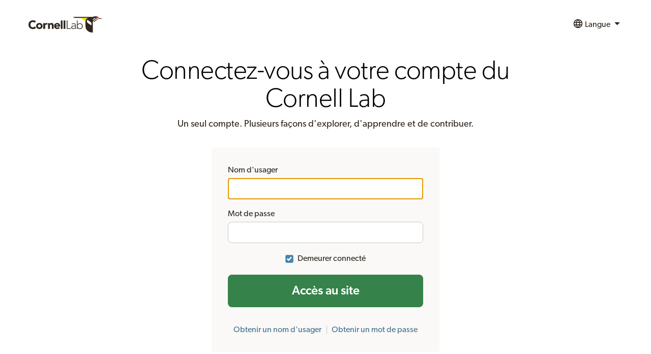

--- FILE ---
content_type: text/css;charset=UTF-8
request_url: https://secure.birds.cornell.edu/cassso/themes/clo/css/lichen.css
body_size: 860327
content:
@font-face{font-family:CloSans;font-weight:100;font-style:normal;font-display:block;src:url(https://clo-brand-static-prod.s3.amazonaws.com/fonts/gibson/Gibson-Light.woff2)}@font-face{font-family:CloSans;font-weight:100;font-style:italic;font-display:swap;src:url(https://clo-brand-static-prod.s3.amazonaws.com/fonts/gibson/Gibson-LightItalic.woff2)}@font-face{font-family:CloSans;font-weight:300;font-style:normal;font-display:swap;src:url(https://clo-brand-static-prod.s3.amazonaws.com/fonts/gibson/Gibson-Book.woff2)}@font-face{font-family:CloSans;font-weight:300;font-style:italic;font-display:swap;src:url(https://clo-brand-static-prod.s3.amazonaws.com/fonts/gibson/Gibson-BookItalic.woff2)}@font-face{font-family:CloSans;font-weight:400;font-style:normal;font-display:block;src:url(https://clo-brand-static-prod.s3.amazonaws.com/fonts/gibson/Gibson-Regular.woff2)}@font-face{font-family:CloSans;font-weight:400;font-style:italic;font-display:swap;src:url(https://clo-brand-static-prod.s3.amazonaws.com/fonts/gibson/Gibson-Italic.woff2)}@font-face{font-family:CloSans;font-weight:700;font-style:normal;font-display:block;src:url(https://clo-brand-static-prod.s3.amazonaws.com/fonts/gibson/Gibson-Medium.woff2)}@font-face{font-family:CloSans;font-weight:700;font-style:italic;font-display:swap;src:url(https://clo-brand-static-prod.s3.amazonaws.com/fonts/gibson/Gibson-MediumItalic.woff2)}@font-face{font-family:CloSans;font-weight:900;font-style:normal;font-display:swap;src:url(https://clo-brand-static-prod.s3.amazonaws.com/fonts/gibson/Gibson-Semibold.woff2)}@font-face{font-family:CloSans;font-weight:900;font-style:italic;font-display:swap;src:url(https://clo-brand-static-prod.s3.amazonaws.com/fonts/gibson/Gibson-SemiBoldItalic.woff2)}@font-face{font-family:"CloSerif";font-weight:400;font-style:normal;font-display:swap;src:url(https://clo-brand-static-prod.s3.amazonaws.com/fonts/suisseworks/SuisseWorks-Regular-WebXL.woff2)}@font-face{font-family:"CloSerif";font-weight:400;font-style:italic;font-display:swap;src:url(https://clo-brand-static-prod.s3.amazonaws.com/fonts/suisseworks/SuisseWorks-RegularItalic-WebXL.woff2)}@font-face{font-family:"CloSerif";font-weight:700;font-style:normal;font-display:swap;src:url(https://clo-brand-static-prod.s3.amazonaws.com/fonts/suisseworks/SuisseWorks-Medium-WebXL.woff2)}@font-face{font-family:"CloSerif";font-weight:700;font-style:italic;font-display:swap;src:url(https://clo-brand-static-prod.s3.amazonaws.com/fonts/suisseworks/SuisseWorks-MediumItalic-WebXL.woff2)}@font-face{font-family:CloSans override;src:local("-apple-system"),local("BlinkMacSystemFont"),local("Segoe UI"),local("Roboto"),local("Oxygen-Sans"),local("Ubuntu"),local("Cantarell"),local("sans-serif");ascent-override:80%;descent-override:20%;line-gap-override:0}@font-face{font-family:"CloSerif override";src:local("Times New Roman"),local("Liberation Serif"),local("serif");ascent-override:98.6%;descent-override:31.1%;line-gap-override:0}@font-face{font-family:Noto Sans;font-style:italic;font-weight:400;font-display:swap;src:url(https://fonts.gstatic.com/s/notosans/v27/o-0OIpQlx3QUlC5A4PNr4ARPQ_mu72BiBLE.woff2) format("woff2");unicode-range:U+0460-052f,U+1c80-1c88,U+20b4,U+2de0-2dff,U+a640-a69f,U+fe2e-fe2f}@font-face{font-family:Noto Sans;font-style:italic;font-weight:400;font-display:swap;src:url(https://fonts.gstatic.com/s/notosans/v27/o-0OIpQlx3QUlC5A4PNr4ARGQ_mu72BiBLE.woff2) format("woff2");unicode-range:U+0301,U+0400-045f,U+0490-0491,U+04b0-04b1,U+2116}@font-face{font-family:Noto Sans;font-style:italic;font-weight:700;font-display:swap;src:url(https://fonts.gstatic.com/s/notosans/v27/o-0TIpQlx3QUlC5A4PNr4Az5ZuyOzW1IPriezag.woff2) format("woff2");unicode-range:U+0460-052f,U+1c80-1c88,U+20b4,U+2de0-2dff,U+a640-a69f,U+fe2e-fe2f}@font-face{font-family:Noto Sans;font-style:italic;font-weight:700;font-display:swap;src:url(https://fonts.gstatic.com/s/notosans/v27/o-0TIpQlx3QUlC5A4PNr4Az5ZuyHzW1IPriezag.woff2) format("woff2");unicode-range:U+0301,U+0400-045f,U+0490-0491,U+04b0-04b1,U+2116}@font-face{font-family:Noto Sans;font-style:normal;font-weight:400;font-display:swap;src:url(https://fonts.gstatic.com/s/notosans/v27/o-0IIpQlx3QUlC5A4PNr6DRASf6M7VBj.woff2) format("woff2");unicode-range:U+0460-052f,U+1c80-1c88,U+20b4,U+2de0-2dff,U+a640-a69f,U+fe2e-fe2f}@font-face{font-family:Noto Sans;font-style:normal;font-weight:400;font-display:swap;src:url(https://fonts.gstatic.com/s/notosans/v27/o-0IIpQlx3QUlC5A4PNr4TRASf6M7VBj.woff2) format("woff2");unicode-range:U+0301,U+0400-045f,U+0490-0491,U+04b0-04b1,U+2116}@font-face{font-family:Noto Sans;font-style:normal;font-weight:700;font-display:swap;src:url(https://fonts.gstatic.com/s/notosans/v27/o-0NIpQlx3QUlC5A4PNjXhFVadyBx2pqPIif.woff2) format("woff2");unicode-range:U+0460-052f,U+1c80-1c88,U+20b4,U+2de0-2dff,U+a640-a69f,U+fe2e-fe2f}@font-face{font-family:Noto Sans;font-style:normal;font-weight:700;font-display:swap;src:url(https://fonts.gstatic.com/s/notosans/v27/o-0NIpQlx3QUlC5A4PNjXhFVYNyBx2pqPIif.woff2) format("woff2");unicode-range:U+0301,U+0400-045f,U+0490-0491,U+04b0-04b1,U+2116}@font-face{font-family:Noto Sans Hebrew;font-style:normal;font-weight:400;font-stretch:100%;font-display:swap;src:url(https://fonts.gstatic.com/s/notosanshebrew/v38/or30Q7v33eiDljA1IufXTtVf7V6RvEEdhQlk0LlGxCyaePiWTNzWNf72cWk.woff2) format("woff2");unicode-range:U+0590-05ff,U+200c-2010,U+20aa,U+25cc,U+fb1d-fb4f}@font-face{font-family:Noto Sans Hebrew;font-style:normal;font-weight:400;font-stretch:100%;font-display:swap;src:url(https://fonts.gstatic.com/s/notosanshebrew/v38/or30Q7v33eiDljA1IufXTtVf7V6RvEEdhQlk0LlGxCyaePiaTNzWNf72cWk.woff2) format("woff2");unicode-range:U+0100-024f,U+0259,U+1e??,U+2020,U+20a0-20ab,U+20ad-20cf,U+2113,U+2c60-2c7f,U+a720-a7ff}@font-face{font-family:Noto Sans Hebrew;font-style:normal;font-weight:400;font-stretch:100%;font-display:swap;src:url(https://fonts.gstatic.com/s/notosanshebrew/v38/or30Q7v33eiDljA1IufXTtVf7V6RvEEdhQlk0LlGxCyaePiUTNzWNf72.woff2) format("woff2");unicode-range:U+00??,U+0131,U+0152-0153,U+02bb-02bc,U+02c6,U+02da,U+02dc,U+2000-206f,U+2074,U+20ac,U+2122,U+2191,U+2193,U+2212,U+2215,U+feff,U+fffd}@font-face{font-family:Noto Sans Hebrew;font-style:normal;font-weight:700;font-stretch:100%;font-display:swap;src:url(https://fonts.gstatic.com/s/notosanshebrew/v38/or30Q7v33eiDljA1IufXTtVf7V6RvEEdhQlk0LlGxCyaePiWTNzWNf72cWk.woff2) format("woff2");unicode-range:U+0590-05ff,U+200c-2010,U+20aa,U+25cc,U+fb1d-fb4f}@font-face{font-family:Noto Sans Hebrew;font-style:normal;font-weight:700;font-stretch:100%;font-display:swap;src:url(https://fonts.gstatic.com/s/notosanshebrew/v38/or30Q7v33eiDljA1IufXTtVf7V6RvEEdhQlk0LlGxCyaePiaTNzWNf72cWk.woff2) format("woff2");unicode-range:U+0100-024f,U+0259,U+1e??,U+2020,U+20a0-20ab,U+20ad-20cf,U+2113,U+2c60-2c7f,U+a720-a7ff}@font-face{font-family:Noto Sans Hebrew;font-style:normal;font-weight:700;font-stretch:100%;font-display:swap;src:url(https://fonts.gstatic.com/s/notosanshebrew/v38/or30Q7v33eiDljA1IufXTtVf7V6RvEEdhQlk0LlGxCyaePiUTNzWNf72.woff2) format("woff2");unicode-range:U+00??,U+0131,U+0152-0153,U+02bb-02bc,U+02c6,U+02da,U+02dc,U+2000-206f,U+2074,U+20ac,U+2122,U+2191,U+2193,U+2212,U+2215,U+feff,U+fffd}@font-face{font-family:Noto Sans JP;font-style:normal;font-weight:400;font-display:swap;src:url(https://fonts.gstatic.com/s/notosansjp/v42/-F62fjtqLzI2JPCgQBnw7HFowwII2lcnk-AFfrgQrvWXpdFg3KXxAMsKMbdN.0.woff2) format("woff2");unicode-range:U+25ee8,U+25f23,U+25f5c,U+25fd4,U+25fe0,U+25ffb,U+2600c,U+26017,U+26060,U+260ed,U+26222,U+2626a,U+26270,U+26286,U+2634c,U+26402,U+2667e,U+266b0,U+2671d,U+268dd,U+268ea,U+26951,U+2696f,U+26999,U+269dd,U+26a1e,U+26a58,U+26a8c,U+26ab7,U+26aff,U+26c29,U+26c73,U+26c9e,U+26cdd,U+26e40,U+26e65,U+26f94,U+26ff6-26ff8,U+270f4,U+2710d,U+27139,U+273da-273db,U+273fe,U+27410,U+27449,U+27614-27615,U+27631,U+27684,U+27693,U+2770e,U+27723,U+27752,U+278b2,U+27985,U+279b4,U+27a84,U+27bb3,U+27bbe,U+27bc7,U+27c3c,U+27cb8,U+27d73,U+27da0,U+27e10,U+27eaf,U+27fb7,U+2808a,U+280bb,U+28277,U+28282,U+282f3,U+283cd,U+2840c,U+28455,U+284dc,U+2856b,U+285c8-285c9,U+286d7,U+286fa,U+28946,U+28949,U+2896b,U+28987-28988,U+289ba-289bb,U+28a1e,U+28a29,U+28a43,U+28a71,U+28a99,U+28acd,U+28add,U+28ae4,U+28bc1,U+28bef,U+28cdd,U+28d10,U+28d71,U+28dfb,U+28e0f,U+28e17,U+28e1f,U+28e36,U+28e89,U+28eeb,U+28ef6,U+28f32,U+28ff8,U+292a0,U+292b1,U+29490,U+295cf,U+2967f,U+296f0,U+29719,U+29750,U+29810,U+298c6,U+29a72,U+29d4b,U+29ddb,U+29e15,U+29e3d,U+29e49,U+29e8a,U+29ec4,U+29edb,U+29ee9,U+29fce,U+29fd7,U+2a01a,U+2a02f,U+2a082,U+2a0f9,U+2a190,U+2a2b2,U+2a38c,U+2a437,U+2a5f1,U+2a602,U+2a61a,U+2a6b2,U+2a9e6,U+2b746,U+2b751,U+2b753,U+2b75a,U+2b75c,U+2b765,U+2b776-2b777,U+2b77c,U+2b782,U+2b789,U+2b78b,U+2b78e,U+2b794,U+2b7ac,U+2b7af,U+2b7bd,U+2b7c9,U+2b7cf,U+2b7d2,U+2b7d8,U+2b7f0,U+2b80d,U+2b817,U+2b81a,U+2d544,U+2e278,U+2e569,U+2e6ea,U+2f804,U+2f80f,U+2f815,U+2f818,U+2f81a,U+2f822,U+2f828,U+2f82c,U+2f833,U+2f83f,U+2f846,U+2f852,U+2f862,U+2f86d,U+2f873,U+2f877,U+2f884,U+2f899-2f89a,U+2f8a6,U+2f8ac,U+2f8b2,U+2f8b6,U+2f8d3,U+2f8db-2f8dc,U+2f8e1,U+2f8e5,U+2f8ea,U+2f8ed,U+2f8fc,U+2f903,U+2f90b,U+2f90f,U+2f91a,U+2f920-2f921,U+2f945,U+2f947,U+2f96c,U+2f995,U+2f9d0,U+2f9de-2f9df,U+2f9f4}@font-face{font-family:Noto Sans JP;font-style:normal;font-weight:400;font-display:swap;src:url(https://fonts.gstatic.com/s/notosansjp/v42/-F62fjtqLzI2JPCgQBnw7HFowwII2lcnk-AFfrgQrvWXpdFg3KXxAMsKMbdN.1.woff2) format("woff2");unicode-range:U+1f235-1f23b,U+1f240-1f248,U+1f250-1f251,U+2000b,U+20089-2008a,U+200a2,U+200a4,U+200b0,U+200f5,U+20158,U+201a2,U+20213,U+2032b,U+20371,U+20381,U+203f9,U+2044a,U+20509,U+2053f,U+205b1,U+205d6,U+20611,U+20628,U+206ec,U+2074f,U+207c8,U+20807,U+2083a,U+208b9,U+2090e,U+2097c,U+20984,U+2099d,U+20a64,U+20ad3,U+20b1d,U+20b9f,U+20bb7,U+20d45,U+20d58,U+20de1,U+20e64,U+20e6d,U+20e95,U+20f5f,U+21201,U+2123d,U+21255,U+21274,U+2127b,U+212d7,U+212e4,U+212fd,U+2131b,U+21336,U+21344,U+213c4,U+2146d-2146e,U+215d7,U+21647,U+216b4,U+21706,U+21742,U+218bd,U+219c3,U+21a1a,U+21c56,U+21d2d,U+21d45,U+21d62,U+21d78,U+21d92,U+21d9c,U+21da1,U+21db7,U+21de0,U+21e33-21e34,U+21f1e,U+21f76,U+21ffa,U+2217b,U+22218,U+2231e,U+223ad,U+22609,U+226f3,U+2285b,U+228ab,U+2298f,U+22ab8,U+22b46,U+22b4f-22b50,U+22ba6,U+22c1d,U+22c24,U+22de1,U+22e42,U+22feb,U+231b6,U+231c3-231c4,U+231f5,U+23372,U+233cc,U+233d0,U+233d2-233d3,U+233d5,U+233da,U+233df,U+233e4,U+233fe,U+2344a-2344b,U+23451,U+23465,U+234e4,U+2355a,U+23594,U+235c4,U+23638-2363a,U+23647,U+2370c,U+2371c,U+2373f,U+23763-23764,U+237e7,U+237f1,U+237ff,U+23824,U+2383d,U+23a98,U+23c7f,U+23cbe,U+23cfe,U+23d00,U+23d0e,U+23d40,U+23dd3,U+23df9-23dfa,U+23f7e,U+2404b,U+24096,U+24103,U+241c6,U+241fe,U+242ee,U+243bc,U+243d0,U+24629,U+246a5,U+247f1,U+24896,U+248e9,U+24a4d,U+24b56,U+24b6f,U+24c16,U+24d14,U+24e04,U+24e0e,U+24e37,U+24e6a,U+24e8b,U+24ff2,U+2504a,U+25055,U+25122,U+251a9,U+251cd,U+251e5,U+2521e,U+2524c,U+2542e,U+2548e,U+254d9,U+2550e,U+255a7,U+2567f,U+25771,U+257a9,U+257b4,U+25874,U+259c4,U+259cc,U+259d4,U+25ad7,U+25ae3-25ae4,U+25af1,U+25bb2,U+25c4b,U+25c64,U+25da1,U+25e2e,U+25e56,U+25e62,U+25e65,U+25ec2,U+25ed8}@font-face{font-family:Noto Sans JP;font-style:normal;font-weight:400;font-display:swap;src:url(https://fonts.gstatic.com/s/notosansjp/v42/-F62fjtqLzI2JPCgQBnw7HFowwII2lcnk-AFfrgQrvWXpdFg3KXxAMsKMbdN.2.woff2) format("woff2");unicode-range:U+ffd7,U+ffda-ffdc,U+ffe0-ffe2,U+ffe4,U+ffe6,U+ffe8-ffee,U+1f100-1f10c,U+1f110-1f16c,U+1f170-1f1ac,U+1f200-1f202,U+1f210-1f234}@font-face{font-family:Noto Sans JP;font-style:normal;font-weight:400;font-display:swap;src:url(https://fonts.gstatic.com/s/notosansjp/v42/-F62fjtqLzI2JPCgQBnw7HFowwII2lcnk-AFfrgQrvWXpdFg3KXxAMsKMbdN.3.woff2) format("woff2");unicode-range:U+fa10,U+fa12-fa6d,U+fb00-fb04,U+fe10-fe19,U+fe30-fe42,U+fe44-fe52,U+fe54-fe66,U+fe68-fe6b,U+ff02,U+ff04,U+ff07,U+ff51,U+ff5b,U+ff5d,U+ff5f-ff60,U+ff66,U+ff69,U+ff87,U+ffa1-ffbe,U+ffc2-ffc7,U+ffca-ffcf,U+ffd2-ffd6}@font-face{font-family:Noto Sans JP;font-style:normal;font-weight:400;font-display:swap;src:url(https://fonts.gstatic.com/s/notosansjp/v42/-F62fjtqLzI2JPCgQBnw7HFowwII2lcnk-AFfrgQrvWXpdFg3KXxAMsKMbdN.4.woff2) format("woff2");unicode-range:U+f92d-f959,U+f95b-f9f2,U+f9f4-fa0b,U+fa0e-fa0f}@font-face{font-family:Noto Sans JP;font-style:normal;font-weight:400;font-display:swap;src:url(https://fonts.gstatic.com/s/notosansjp/v42/-F62fjtqLzI2JPCgQBnw7HFowwII2lcnk-AFfrgQrvWXpdFg3KXxAMsKMbdN.5.woff2) format("woff2");unicode-range:U+9e8b-9e8c,U+9e8e-9e8f,U+9e91-9e92,U+9e95-9e96,U+9e98,U+9e9b,U+9e9d-9e9e,U+9ea4-9ea5,U+9ea8-9eaa,U+9eac-9eb0,U+9eb3-9eb5,U+9eb8,U+9ebc-9ebf,U+9ec3,U+9ec6,U+9ec8,U+9ecb-9ecd,U+9ecf-9ed1,U+9ed4-9ed5,U+9ed8,U+9edb-9ee0,U+9ee4-9ee5,U+9ee7-9ee8,U+9eec-9ef2,U+9ef4-9ef9,U+9efb-9eff,U+9f02-9f03,U+9f07-9f09,U+9f0e-9f12,U+9f14-9f17,U+9f19-9f1b,U+9f1f-9f22,U+9f26,U+9f2a-9f2c,U+9f2f,U+9f31-9f32,U+9f34,U+9f37,U+9f39-9f3a,U+9f3c-9f3f,U+9f41,U+9f43-9f47,U+9f4a,U+9f4e-9f50,U+9f52-9f58,U+9f5a,U+9f5d-9f61,U+9f63,U+9f66-9f6a,U+9f6c-9f73,U+9f75-9f77,U+9f7a,U+9f7d,U+9f7f,U+9f8f-9f92,U+9f94-9f97,U+9f99,U+9f9c-9fa3,U+9fa5,U+9fb4,U+9fbc-9fc2,U+9fc4,U+9fc6,U+9fcc,U+f900-f92c}@font-face{font-family:Noto Sans JP;font-style:normal;font-weight:400;font-display:swap;src:url(https://fonts.gstatic.com/s/notosansjp/v42/-F62fjtqLzI2JPCgQBnw7HFowwII2lcnk-AFfrgQrvWXpdFg3KXxAMsKMbdN.6.woff2) format("woff2");unicode-range:U+9c3e,U+9c41,U+9c43-9c4a,U+9c4e-9c50,U+9c52-9c54,U+9c56,U+9c58,U+9c5a-9c61,U+9c63,U+9c65,U+9c67-9c6b,U+9c6d-9c6e,U+9c70,U+9c72,U+9c75-9c78,U+9c7a-9c7c,U+9ce6-9ce7,U+9ceb-9cec,U+9cf0,U+9cf2,U+9cf6-9cf7,U+9cf9,U+9d02-9d03,U+9d06-9d09,U+9d0b,U+9d0e,U+9d11-9d12,U+9d15,U+9d17-9d18,U+9d1b-9d1f,U+9d23,U+9d26,U+9d2a-9d2c,U+9d2f-9d30,U+9d32-9d34,U+9d3a,U+9d3c-9d3f,U+9d41-9d48,U+9d4a,U+9d50-9d54,U+9d59,U+9d5d-9d65,U+9d69-9d6c,U+9d6f-9d70,U+9d72-9d73,U+9d76-9d77,U+9d7a-9d7c,U+9d7e,U+9d83-9d84,U+9d86-9d87,U+9d89-9d8a,U+9d8d-9d8e,U+9d92-9d93,U+9d95-9d9a,U+9da1,U+9da4,U+9da9-9dac,U+9dae,U+9db1-9db2,U+9db5,U+9db8-9dbd,U+9dbf-9dc4,U+9dc6-9dc7,U+9dc9-9dca,U+9dcf,U+9dd3-9dd7,U+9dd9-9dda,U+9dde-9de0,U+9de3,U+9de5-9de7,U+9de9,U+9deb,U+9ded-9df0,U+9df3-9df4,U+9df8,U+9dfd-9dfe,U+9e02,U+9e07,U+9e0a,U+9e0d-9e0e,U+9e10-9e12,U+9e15-9e16,U+9e19-9e1f,U+9e75,U+9e79-9e7d,U+9e80-9e85,U+9e87-9e88}@font-face{font-family:Noto Sans JP;font-style:normal;font-weight:400;font-display:swap;src:url(https://fonts.gstatic.com/s/notosansjp/v42/-F62fjtqLzI2JPCgQBnw7HFowwII2lcnk-AFfrgQrvWXpdFg3KXxAMsKMbdN.7.woff2) format("woff2");unicode-range:U+9ae5-9ae7,U+9ae9,U+9aeb-9aec,U+9aee-9aef,U+9af1-9af5,U+9af7,U+9af9-9afb,U+9afd,U+9aff-9b06,U+9b08-9b09,U+9b0b-9b0e,U+9b10,U+9b12,U+9b16,U+9b18-9b1d,U+9b1f-9b20,U+9b22-9b23,U+9b25-9b2f,U+9b32-9b35,U+9b37,U+9b39-9b3b,U+9b3d,U+9b43-9b44,U+9b48,U+9b4b-9b4f,U+9b51,U+9b55-9b58,U+9b5b,U+9b5e,U+9b61,U+9b63,U+9b65-9b66,U+9b68,U+9b6a-9b6f,U+9b72-9b79,U+9b7f-9b80,U+9b83-9b87,U+9b89-9b8b,U+9b8d,U+9b8f-9b94,U+9b96-9b97,U+9b9a,U+9b9d-9ba0,U+9ba6-9ba7,U+9ba9-9baa,U+9bac,U+9bb0-9bb2,U+9bb4,U+9bb7-9bb9,U+9bbb-9bbc,U+9bbe-9bc1,U+9bc6-9bc8,U+9bca,U+9bce-9bd2,U+9bd4,U+9bd7-9bd8,U+9bdd,U+9bdf,U+9be1-9be5,U+9be7,U+9bea-9beb,U+9bee-9bf3,U+9bf5,U+9bf7-9bfa,U+9bfd,U+9bff-9c00,U+9c02,U+9c04,U+9c06,U+9c08-9c0d,U+9c0f-9c16,U+9c18-9c1e,U+9c21-9c2a,U+9c2d-9c32,U+9c35-9c37,U+9c39-9c3a,U+9c3d}@font-face{font-family:Noto Sans JP;font-style:normal;font-weight:400;font-display:swap;src:url(https://fonts.gstatic.com/s/notosansjp/v42/-F62fjtqLzI2JPCgQBnw7HFowwII2lcnk-AFfrgQrvWXpdFg3KXxAMsKMbdN.8.woff2) format("woff2");unicode-range:U+98eb,U+98ed-98ee,U+98f0-98f1,U+98f3,U+98f6,U+9902,U+9907-9909,U+9911-9912,U+9914-9918,U+991a-9922,U+9924,U+9926-9927,U+992b-992c,U+992e,U+9931-9935,U+9939-993e,U+9940-9942,U+9945-9949,U+994b-994e,U+9950-9952,U+9954-9955,U+9958-9959,U+995b-995c,U+995e-9960,U+9963,U+9997-9998,U+999b,U+999d-999f,U+99a3,U+99a5-99a6,U+99a8,U+99ad-99ae,U+99b0-99b2,U+99b5,U+99b9-99ba,U+99bc-99bd,U+99bf,U+99c1,U+99c3,U+99c8-99c9,U+99d1,U+99d3-99d5,U+99d8-99df,U+99e1-99e2,U+99e7,U+99ea-99ee,U+99f0-99f2,U+99f4-99f5,U+99f8-99f9,U+99fb-99fe,U+9a01-9a05,U+9a08,U+9a0a-9a0c,U+9a0f-9a11,U+9a16,U+9a1a,U+9a1e,U+9a20,U+9a22-9a24,U+9a27,U+9a2b,U+9a2d-9a2e,U+9a31,U+9a33,U+9a35-9a38,U+9a3e,U+9a40-9a45,U+9a47,U+9a4a-9a4e,U+9a51-9a52,U+9a54-9a58,U+9a5b,U+9a5d,U+9a5f,U+9a62,U+9a64-9a65,U+9a69-9a6c,U+9aaa,U+9aac-9ab0,U+9ab2,U+9ab4-9ab7,U+9ab9,U+9abb-9ac1,U+9ac3,U+9ac6,U+9ac8,U+9ace-9ad3,U+9ad5-9ad7,U+9adb-9adc,U+9ade-9ae0,U+9ae2-9ae4}@font-face{font-family:Noto Sans JP;font-style:normal;font-weight:400;font-display:swap;src:url(https://fonts.gstatic.com/s/notosansjp/v42/-F62fjtqLzI2JPCgQBnw7HFowwII2lcnk-AFfrgQrvWXpdFg3KXxAMsKMbdN.9.woff2) format("woff2");unicode-range:U+971d,U+9721-9724,U+9728,U+972a,U+9730-9731,U+9733,U+9736,U+9738-9739,U+973b,U+973d-973e,U+9741-9744,U+9746-974a,U+974d-974f,U+9751,U+9755,U+9757-9758,U+975a-975c,U+9760-9761,U+9763-9764,U+9766-9768,U+976a-976b,U+976e,U+9771,U+9773,U+9776-977d,U+977f-9781,U+9785-9786,U+9789,U+978b,U+978f-9790,U+9795-9797,U+9799-979a,U+979c,U+979e-97a0,U+97a2-97a3,U+97a6,U+97a8,U+97ab-97ac,U+97ae,U+97b1-97b6,U+97b8-97ba,U+97bc,U+97be-97bf,U+97c1,U+97c3-97ce,U+97d0-97d1,U+97d4,U+97d7-97d9,U+97db-97de,U+97e0-97e1,U+97e4,U+97e6,U+97ed-97ef,U+97f1-97f2,U+97f4-97f8,U+97fa,U+9804,U+9807,U+980a,U+980c-980f,U+9814,U+9816-9817,U+9819-981a,U+981c,U+981e,U+9820-9821,U+9823-9826,U+982b,U+982e-9830,U+9832-9835,U+9837,U+9839,U+983d-983e,U+9844,U+9846-9847,U+984a-984b,U+984f,U+9851-9853,U+9856-9857,U+9859-985b,U+9862-9863,U+9865-9866,U+986a-986c,U+986f-9871,U+9873-9875,U+98aa-98ab,U+98ad-98ae,U+98b0-98b1,U+98b4,U+98b6-98b8,U+98ba-98bc,U+98bf,U+98c2-98c8,U+98cb-98cc,U+98ce,U+98dc,U+98de,U+98e0-98e1,U+98e3,U+98e5-98e7,U+98e9-98ea}@font-face{font-family:Noto Sans JP;font-style:normal;font-weight:400;font-display:swap;src:url(https://fonts.gstatic.com/s/notosansjp/v42/-F62fjtqLzI2JPCgQBnw7HFowwII2lcnk-AFfrgQrvWXpdFg3KXxAMsKMbdN.10.woff2) format("woff2");unicode-range:U+944a,U+944c,U+9452-9453,U+9455,U+9459-945c,U+945e-9463,U+9468,U+946a-946b,U+946d-9472,U+9475,U+9477,U+947c-947f,U+9481,U+9483-9485,U+9578-9579,U+957e-957f,U+9582,U+9584,U+9586-9588,U+958a,U+958c-958f,U+9592,U+9594,U+9596,U+9598-9599,U+959d-95a1,U+95a4,U+95a6-95a9,U+95ab-95ad,U+95b1,U+95b4,U+95b6,U+95b9-95bf,U+95c3,U+95c6,U+95c8-95cd,U+95d0-95d6,U+95d9-95da,U+95dc-95e2,U+95e4-95e6,U+95e8,U+961d-961e,U+9621-9622,U+9624-9626,U+9628,U+962c,U+962e-962f,U+9631,U+9633-9634,U+9637-963a,U+963c-963d,U+9641-9642,U+964b-964c,U+964f,U+9652,U+9654,U+9656-9658,U+965c-965f,U+9661,U+9666,U+966a,U+966c,U+966e,U+9672,U+9674,U+9677,U+967b-967c,U+967e-967f,U+9681-9684,U+9689,U+968b,U+968d,U+9691,U+9695-9698,U+969a,U+969d,U+969f,U+96a4-96aa,U+96ae-96b4,U+96b6,U+96b8-96bb,U+96bd,U+96c1,U+96c9-96cb,U+96cd-96ce,U+96d2,U+96d5-96d6,U+96d8-96da,U+96dc-96df,U+96e9,U+96ef,U+96f1,U+96f9-96fa,U+9702-9706,U+9708-9709,U+970d-970f,U+9711,U+9713-9714,U+9716,U+9719-971b}@font-face{font-family:Noto Sans JP;font-style:normal;font-weight:400;font-display:swap;src:url(https://fonts.gstatic.com/s/notosansjp/v42/-F62fjtqLzI2JPCgQBnw7HFowwII2lcnk-AFfrgQrvWXpdFg3KXxAMsKMbdN.11.woff2) format("woff2");unicode-range:U+92bc-92bd,U+92bf-92c3,U+92c5-92c8,U+92cb-92d0,U+92d2-92d3,U+92d5,U+92d7-92d9,U+92dc-92dd,U+92df-92e1,U+92e3-92e5,U+92e7-92ea,U+92ec,U+92ee,U+92f0,U+92f2,U+92f7-92fb,U+92ff-9300,U+9302,U+9304,U+9308,U+930d,U+930f-9311,U+9314-9315,U+9318-931a,U+931c-931f,U+9321-9325,U+9327-932b,U+932e,U+9333-9337,U+933a-933b,U+9344,U+9347-934a,U+934d,U+9350-9352,U+9354-9358,U+935a,U+935c,U+935e,U+9360,U+9364-9365,U+9367,U+9369-936d,U+936f-9371,U+9373-9374,U+9376,U+937a,U+937d-9382,U+9388,U+938a-938b,U+938d,U+938f,U+9392,U+9394-9395,U+9397-9398,U+939a-939b,U+939e,U+93a1,U+93a3-93a4,U+93a6,U+93a8-93a9,U+93ab-93ad,U+93b0,U+93b4-93b6,U+93b9-93bb,U+93c1,U+93c3-93cd,U+93d0-93d1,U+93d3,U+93d6-93d9,U+93dc-93df,U+93e2,U+93e4-93e8,U+93f1,U+93f5,U+93f7-93fb,U+93fd,U+9401-9404,U+9407-9409,U+940d-9410,U+9413-9417,U+9419-941a,U+941f,U+9421,U+942b,U+942e-942f,U+9431-9434,U+9436,U+9438,U+943a-943b,U+943d,U+943f,U+9441,U+9443-9445,U+9448}@font-face{font-family:Noto Sans JP;font-style:normal;font-weight:400;font-display:swap;src:url(https://fonts.gstatic.com/s/notosansjp/v42/-F62fjtqLzI2JPCgQBnw7HFowwII2lcnk-AFfrgQrvWXpdFg3KXxAMsKMbdN.12.woff2) format("woff2");unicode-range:U+9143,U+9146-914c,U+914f,U+9153,U+9156-915b,U+9161,U+9163-9165,U+9167,U+9169,U+916d,U+9172-9174,U+9179-917b,U+9181-9183,U+9185-9187,U+9189-918b,U+918e,U+9191,U+9193-9195,U+9197-9198,U+919e,U+91a1-91a2,U+91a6,U+91a8,U+91aa-91b6,U+91ba-91bd,U+91bf-91c6,U+91c9,U+91cb,U+91d0,U+91d3-91d4,U+91d6-91d7,U+91d9-91db,U+91de-91df,U+91e1,U+91e4-91e6,U+91e9-91ea,U+91ec-91f1,U+91f5-91f7,U+91f9,U+91fb-91fd,U+91ff-9201,U+9204-9207,U+9209-920a,U+920c,U+920e,U+9210-9218,U+921c-921e,U+9223-9226,U+9228-9229,U+922c,U+922e-9230,U+9233,U+9235-923a,U+923c,U+923e-9240,U+9242-9243,U+9245-924b,U+924d-9251,U+9256-925a,U+925c-925e,U+9260-9261,U+9264-9269,U+926e-9270,U+9275-9279,U+927b-927f,U+9288-928a,U+928d-928e,U+9291-9293,U+9295-9297,U+9299,U+929b-929c,U+929f-92a0,U+92a4-92a5,U+92a7-92a8,U+92ab,U+92af,U+92b2-92b3,U+92b6-92bb}@font-face{font-family:Noto Sans JP;font-style:normal;font-weight:400;font-display:swap;src:url(https://fonts.gstatic.com/s/notosansjp/v42/-F62fjtqLzI2JPCgQBnw7HFowwII2lcnk-AFfrgQrvWXpdFg3KXxAMsKMbdN.13.woff2) format("woff2");unicode-range:U+8f52-8f55,U+8f57-8f58,U+8f5c-8f5e,U+8f61-8f66,U+8f9c-8f9d,U+8f9f-8fa2,U+8fa4-8fa8,U+8fad-8faf,U+8fb4-8fb8,U+8fbe,U+8fc0-8fc2,U+8fc6,U+8fc8,U+8fca-8fcb,U+8fcd,U+8fd0,U+8fd2-8fd3,U+8fd5,U+8fda,U+8fe0,U+8fe2-8fe5,U+8fe8-8fea,U+8fed-8fef,U+8ff1,U+8ff4-8ff6,U+8ff8-8ffb,U+8ffe,U+9002,U+9004-9005,U+9008,U+900b-900e,U+9011,U+9013,U+9015-9016,U+9018,U+901b,U+901e,U+9021,U+9027-902a,U+902c-902d,U+902f,U+9033-9037,U+9039,U+903c,U+903e-903f,U+9041,U+9043-9044,U+9049,U+904c,U+904f-9052,U+9056,U+9058,U+905b-905e,U+9062,U+9066-9068,U+906c,U+906f-9070,U+9072,U+9074,U+9076,U+9079,U+9080-9083,U+9085,U+9087-9088,U+908b-908c,U+908e-9090,U+9095,U+9097-9099,U+909b,U+90a0-90a2,U+90a5,U+90a8,U+90af-90b6,U+90bd-90be,U+90c3-90c5,U+90c7-90c9,U+90cc,U+90d2,U+90d5,U+90d7-90d9,U+90db-90df,U+90e2,U+90e4-90e5,U+90eb,U+90ef-90f0,U+90f2,U+90f4,U+90f6,U+90fe-9100,U+9102,U+9104-9106,U+9108,U+910d,U+9110,U+9112,U+9114-911a,U+911c,U+911e,U+9120,U+9122-9123,U+9125,U+9127,U+9129,U+912d-9132,U+9134,U+9136-9137,U+9139-913a,U+913c-913d}@font-face{font-family:Noto Sans JP;font-style:normal;font-weight:400;font-display:swap;src:url(https://fonts.gstatic.com/s/notosansjp/v42/-F62fjtqLzI2JPCgQBnw7HFowwII2lcnk-AFfrgQrvWXpdFg3KXxAMsKMbdN.14.woff2) format("woff2");unicode-range:U+8dc0,U+8dc2,U+8dc5-8dc8,U+8dca-8dcc,U+8dce-8dcf,U+8dd1,U+8dd4-8dd7,U+8dd9-8ddb,U+8ddf,U+8de3-8de5,U+8de7,U+8dea-8dec,U+8df0-8df2,U+8df4,U+8dfc-8dfd,U+8dff,U+8e01,U+8e04-8e06,U+8e08-8e09,U+8e0b-8e0c,U+8e10-8e11,U+8e14,U+8e16,U+8e1d-8e23,U+8e26-8e27,U+8e30-8e31,U+8e33-8e39,U+8e3d,U+8e40-8e42,U+8e44,U+8e47-8e50,U+8e54-8e55,U+8e59,U+8e5b-8e64,U+8e69,U+8e6c-8e6d,U+8e6f-8e72,U+8e75-8e77,U+8e79-8e7c,U+8e81-8e85,U+8e89,U+8e8b,U+8e90-8e95,U+8e98-8e9b,U+8e9d-8e9e,U+8ea1-8ea2,U+8ea7,U+8ea9-8eaa,U+8eac-8eb1,U+8eb3,U+8eb5-8eb6,U+8eba-8ebb,U+8ebe,U+8ec0-8ec1,U+8ec3-8ec8,U+8ecb,U+8ecf,U+8ed1,U+8ed4,U+8edb-8edc,U+8ee3,U+8ee8,U+8eeb,U+8eed-8eee,U+8ef0-8ef1,U+8ef7,U+8ef9-8efc,U+8efe,U+8f00,U+8f02,U+8f05,U+8f07-8f08,U+8f0a,U+8f0f-8f10,U+8f12-8f13,U+8f15-8f19,U+8f1b-8f1c,U+8f1e-8f21,U+8f23,U+8f25-8f28,U+8f2b-8f2f,U+8f33-8f37,U+8f39-8f3b,U+8f3e,U+8f40-8f43,U+8f45-8f47,U+8f49-8f4a,U+8f4c-8f4f,U+8f51}@font-face{font-family:Noto Sans JP;font-style:normal;font-weight:400;font-display:swap;src:url(https://fonts.gstatic.com/s/notosansjp/v42/-F62fjtqLzI2JPCgQBnw7HFowwII2lcnk-AFfrgQrvWXpdFg3KXxAMsKMbdN.15.woff2) format("woff2");unicode-range:U+8b2d,U+8b30,U+8b37,U+8b3c,U+8b3e,U+8b41-8b46,U+8b48-8b49,U+8b4c-8b4f,U+8b51-8b54,U+8b56,U+8b59,U+8b5b,U+8b5e-8b5f,U+8b63,U+8b69,U+8b6b-8b6d,U+8b6f,U+8b71,U+8b74,U+8b76,U+8b78-8b79,U+8b7c-8b81,U+8b84-8b85,U+8b8a-8b8f,U+8b92-8b96,U+8b99-8b9a,U+8b9c-8ba0,U+8c38-8c3a,U+8c3d-8c3f,U+8c41,U+8c45,U+8c47-8c49,U+8c4b-8c4c,U+8c4e-8c51,U+8c53-8c55,U+8c57-8c59,U+8c5b,U+8c5d,U+8c62-8c64,U+8c66,U+8c68-8c69,U+8c6b-8c6d,U+8c73,U+8c75-8c76,U+8c78,U+8c7a-8c7c,U+8c7e,U+8c82,U+8c85-8c87,U+8c89-8c8b,U+8c8d-8c8e,U+8c90,U+8c92-8c94,U+8c98-8c99,U+8c9b-8c9c,U+8c9f,U+8ca4,U+8cad-8cae,U+8cb2-8cb3,U+8cb6,U+8cb9-8cba,U+8cbd,U+8cc1-8cc2,U+8cc4-8cc6,U+8cc8-8cc9,U+8ccb,U+8ccd-8ccf,U+8cd2,U+8cd5-8cd6,U+8cd9-8cda,U+8cdd,U+8ce1,U+8ce3-8ce4,U+8ce6,U+8ce8,U+8cec,U+8cef-8cf2,U+8cf4-8cf5,U+8cf7-8cf8,U+8cfa-8cfb,U+8cfd-8cff,U+8d01,U+8d03-8d04,U+8d07,U+8d09-8d0b,U+8d0d-8d10,U+8d12-8d14,U+8d16-8d17,U+8d1b-8d1d,U+8d65,U+8d67,U+8d69,U+8d6b-8d6e,U+8d71,U+8d73,U+8d76,U+8d7f,U+8d81-8d82,U+8d84,U+8d88,U+8d8d,U+8d90-8d91,U+8d95,U+8d99,U+8d9e-8da0,U+8da6,U+8da8,U+8dab-8dac,U+8daf,U+8db2,U+8db5,U+8db7,U+8db9-8dbc,U+8dbe}@font-face{font-family:Noto Sans JP;font-style:normal;font-weight:400;font-display:swap;src:url(https://fonts.gstatic.com/s/notosansjp/v42/-F62fjtqLzI2JPCgQBnw7HFowwII2lcnk-AFfrgQrvWXpdFg3KXxAMsKMbdN.16.woff2) format("woff2");unicode-range:U+8973-8975,U+8977,U+897a-897e,U+8980,U+8983,U+8988-898a,U+898d,U+8990,U+8993-8995,U+8998,U+899b-899c,U+899f-89a1,U+89a5-89a6,U+89a9,U+89ac,U+89af-89b0,U+89b2,U+89b4-89b7,U+89ba,U+89bc-89bd,U+89bf-89c1,U+89d4-89d8,U+89da,U+89dc-89dd,U+89e5,U+89e7,U+89e9,U+89eb,U+89ed,U+89f1,U+89f3-89f4,U+89f6,U+89f8-89f9,U+89fd,U+89ff,U+8a01,U+8a04-8a05,U+8a07,U+8a0c,U+8a0f-8a12,U+8a14-8a16,U+8a1b,U+8a1d-8a1e,U+8a20-8a22,U+8a24-8a26,U+8a2b-8a2c,U+8a2f,U+8a35-8a37,U+8a3b,U+8a3d-8a3e,U+8a40-8a41,U+8a43,U+8a45-8a49,U+8a4d-8a4e,U+8a51-8a54,U+8a56-8a58,U+8a5b-8a5d,U+8a61-8a62,U+8a65,U+8a67,U+8a6c-8a6d,U+8a75-8a77,U+8a79-8a7c,U+8a7e-8a80,U+8a82-8a86,U+8a8b,U+8a8f-8a92,U+8a96-8a97,U+8a99-8a9a,U+8a9f,U+8aa1,U+8aa3,U+8aa5-8aaa,U+8aae-8aaf,U+8ab3,U+8ab6-8ab7,U+8abb-8abc,U+8abe,U+8ac2-8ac4,U+8ac6,U+8ac8-8aca,U+8acc-8acd,U+8ad0-8ad1,U+8ad3-8ad5,U+8ad7,U+8ada-8ae2,U+8ae4,U+8ae7,U+8aeb-8aec,U+8aee,U+8af0-8af1,U+8af3-8af7,U+8afa,U+8afc,U+8aff,U+8b01-8b02,U+8b04-8b07,U+8b0a-8b0d,U+8b0f-8b11,U+8b14,U+8b16,U+8b1a,U+8b1c,U+8b1e-8b20,U+8b26,U+8b28,U+8b2b-8b2c}@font-face{font-family:Noto Sans JP;font-style:normal;font-weight:400;font-display:swap;src:url(https://fonts.gstatic.com/s/notosansjp/v42/-F62fjtqLzI2JPCgQBnw7HFowwII2lcnk-AFfrgQrvWXpdFg3KXxAMsKMbdN.17.woff2) format("woff2");unicode-range:U+87e2-87e6,U+87ea-87ed,U+87ef,U+87f1,U+87f3,U+87f5-87f8,U+87fa-87fb,U+87fe-87ff,U+8801,U+8803,U+8805-8807,U+8809-880b,U+880d-8816,U+8818-881c,U+881e-881f,U+8821-8822,U+8827-8828,U+882d-882e,U+8830-8832,U+8835-8836,U+8839-883c,U+8841-8845,U+8848-884b,U+884d-884e,U+8851-8852,U+8855-8856,U+8858-885a,U+885c,U+885e-8860,U+8862,U+8864,U+8869,U+886b,U+886e-886f,U+8871-8872,U+8875,U+8877,U+8879,U+887b,U+887d-887e,U+8880-8882,U+8888,U+888d,U+8892,U+8897-889c,U+889e-88a0,U+88a2,U+88a4,U+88a8,U+88aa,U+88ae,U+88b0-88b1,U+88b5,U+88b7,U+88ba,U+88bc-88c0,U+88c3-88c4,U+88c6,U+88ca-88ce,U+88d1-88d4,U+88d8-88d9,U+88db,U+88dd-88e1,U+88e7-88e8,U+88ef-88f2,U+88f4-88f5,U+88f7,U+88f9,U+88fc,U+8901-8902,U+8904,U+8906,U+890a,U+890c-890f,U+8913,U+8915-8916,U+8918-891a,U+891c-891e,U+8920,U+8925-8928,U+892a-892b,U+8930-8932,U+8935-893b,U+893e,U+8940-8946,U+8949,U+894c-894d,U+894f,U+8952,U+8956-8957,U+895a-895c,U+895e,U+8960-8964,U+8966,U+896a-896b,U+896d-8970}@font-face{font-family:Noto Sans JP;font-style:normal;font-weight:400;font-display:swap;src:url(https://fonts.gstatic.com/s/notosansjp/v42/-F62fjtqLzI2JPCgQBnw7HFowwII2lcnk-AFfrgQrvWXpdFg3KXxAMsKMbdN.18.woff2) format("woff2");unicode-range:U+8655-8659,U+865b,U+865d-8664,U+8667,U+8669,U+866c,U+866f,U+8671,U+8675-8677,U+867a-867b,U+867d,U+8687-8689,U+868b-868d,U+8691,U+8693,U+8695-8696,U+8698,U+869a,U+869c-869d,U+86a1,U+86a3-86a4,U+86a6-86ab,U+86ad,U+86af-86b1,U+86b3-86b9,U+86bf-86c1,U+86c3-86c6,U+86c9,U+86cb,U+86ce,U+86d1-86d2,U+86d4-86d5,U+86d7,U+86da,U+86dc,U+86de-86e0,U+86e3-86e7,U+86e9,U+86ec-86ed,U+86ef,U+86f8-86fe,U+8700,U+8703-870b,U+870d-8714,U+8719-871a,U+871e-871f,U+8721-8723,U+8725,U+8728-8729,U+872e-872f,U+8731-8732,U+8734,U+8737,U+8739-8740,U+8743,U+8745,U+8749,U+874b-874e,U+8751,U+8753,U+8755,U+8757-8759,U+875d,U+875f-8761,U+8763-8766,U+8768,U+876a,U+876e-876f,U+8771-8772,U+8774,U+8778,U+877b-877c,U+877f,U+8782-8789,U+878b-878c,U+878e,U+8790,U+8793,U+8795,U+8797-8799,U+879e-87a0,U+87a2-87a3,U+87a7,U+87ab-87af,U+87b1,U+87b3,U+87b5,U+87bb,U+87bd-87c1,U+87c4,U+87c6-87cb,U+87ce,U+87d0,U+87d2,U+87d5-87d6,U+87d9-87da,U+87dc,U+87df-87e0}@font-face{font-family:Noto Sans JP;font-style:normal;font-weight:400;font-display:swap;src:url(https://fonts.gstatic.com/s/notosansjp/v42/-F62fjtqLzI2JPCgQBnw7HFowwII2lcnk-AFfrgQrvWXpdFg3KXxAMsKMbdN.19.woff2) format("woff2");unicode-range:U+84b4,U+84b9-84bb,U+84bd-84c2,U+84c6-84ca,U+84cc-84d1,U+84d3,U+84d6,U+84d9-84da,U+84dc,U+84e7,U+84ea,U+84ec,U+84ef-84f2,U+84f4,U+84f7,U+84fa-84fd,U+84ff-8500,U+8502-8503,U+8506-8507,U+850c,U+850e,U+8510,U+8514-8515,U+8517-8518,U+851a-851c,U+851e-851f,U+8521-8525,U+8527,U+852a-852c,U+852f,U+8532-8534,U+8536,U+853e-8541,U+8543,U+8546,U+8548,U+854a-854b,U+854f-8553,U+8555-855a,U+855c-8564,U+8569-856b,U+856d,U+856f,U+8577,U+8579-857b,U+857d-8581,U+8585-8586,U+8588-858c,U+858f-8591,U+8593,U+8597-8598,U+859b-859d,U+859f-85a0,U+85a2,U+85a4-85a5,U+85a7-85a8,U+85ad-85b0,U+85b4,U+85b6-85ba,U+85bc-85bf,U+85c1-85c2,U+85c7,U+85c9-85cb,U+85ce-85d0,U+85d5,U+85d8-85da,U+85dc,U+85df-85e1,U+85e5-85e6,U+85e8,U+85ed,U+85f3-85f4,U+85f6-85f7,U+85f9-85fa,U+85fc,U+85fe-8600,U+8602,U+8604-8606,U+860a-860b,U+860d-860e,U+8610-8613,U+8616-861b,U+861e,U+8621-8622,U+8624,U+8627,U+8629,U+862f-8630,U+8636,U+8638-863a,U+863c-863d,U+863f-8642,U+8646,U+864d,U+8652-8654}@font-face{font-family:Noto Sans JP;font-style:normal;font-weight:400;font-display:swap;src:url(https://fonts.gstatic.com/s/notosansjp/v42/-F62fjtqLzI2JPCgQBnw7HFowwII2lcnk-AFfrgQrvWXpdFg3KXxAMsKMbdN.20.woff2) format("woff2");unicode-range:U+82e8,U+82ea,U+82ed,U+82ef,U+82f3-82f4,U+82f6-82f7,U+82f9,U+82fb,U+82fd-82fe,U+8300-8301,U+8303,U+8306-8308,U+830a-830c,U+8316-8318,U+831b,U+831d-831f,U+8321-8323,U+832b-8335,U+8337,U+833a,U+833c-833d,U+8340,U+8342-8347,U+834a,U+834d-8351,U+8353-8357,U+835a,U+8362-8363,U+8370,U+8373,U+8375,U+8378,U+837c-837d,U+837f-8380,U+8382,U+8384-8387,U+838a,U+838d-838e,U+8392-8396,U+8398-83a0,U+83a2,U+83a6-83ad,U+83b1,U+83b5,U+83bd-83c1,U+83c7,U+83c9,U+83ce-83d1,U+83d4,U+83d6,U+83d8,U+83dd,U+83df-83e1,U+83e5,U+83e8,U+83ea-83eb,U+83f0,U+83f2,U+83f4,U+83f6-83f9,U+83fb-83fd,U+8401,U+8403-8404,U+8406-8407,U+840a-840b,U+840d,U+840f,U+8411,U+8413,U+8415,U+8417,U+8419,U+8420,U+8422,U+842a,U+842f,U+8431,U+8435,U+8438-8439,U+843c,U+8445-8448,U+844a,U+844d-844f,U+8451-8452,U+8456,U+8458-845a,U+845c,U+845f-8462,U+8464-8467,U+8469-846b,U+846d-8470,U+8473-8474,U+8476-847a,U+847c-847d,U+8481-8482,U+8484-8485,U+848b,U+8490,U+8492-8493,U+8495,U+8497,U+849c,U+849e-849f,U+84a1,U+84a6,U+84a8-84aa,U+84ad,U+84af,U+84b1}@font-face{font-family:Noto Sans JP;font-style:normal;font-weight:400;font-display:swap;src:url(https://fonts.gstatic.com/s/notosansjp/v42/-F62fjtqLzI2JPCgQBnw7HFowwII2lcnk-AFfrgQrvWXpdFg3KXxAMsKMbdN.21.woff2) format("woff2");unicode-range:U+814a,U+814c,U+8151-8153,U+8157,U+815f-8161,U+8165-8169,U+816d-816f,U+8171,U+8173-8174,U+8177,U+8180-8186,U+8188,U+818a-818b,U+818e,U+8190,U+8193,U+8195-8196,U+8198,U+819b,U+819e,U+81a0,U+81a2,U+81a4,U+81a9,U+81ae,U+81b0,U+81b2,U+81b4-81b5,U+81b8,U+81ba-81bb,U+81bd-81be,U+81c0-81c3,U+81c5-81c6,U+81c8-81cb,U+81cd-81cf,U+81d1,U+81d5-81db,U+81dd-81e1,U+81e4-81e5,U+81e7,U+81eb-81ec,U+81ef-81f2,U+81f5-81f6,U+81f8-81fb,U+81fd-8205,U+8209-820b,U+820d,U+820f,U+8212-8214,U+8216,U+8219-821d,U+8221-8222,U+8228-8229,U+822b,U+822e,U+8232-8235,U+8237-8238,U+823a,U+823c,U+8240,U+8243-8246,U+8249,U+824b,U+824e-824f,U+8251,U+8256-825a,U+825c-825d,U+825f-8260,U+8262-8264,U+8267-8268,U+826a-826b,U+826d-826e,U+8271,U+8274,U+8277,U+8279,U+827b,U+827d-8281,U+8283-8284,U+8287,U+8289-828a,U+828d-828e,U+8291-8294,U+8296,U+8298-829b,U+829f-82a1,U+82a3-82a4,U+82a7-82ac,U+82ae,U+82b0,U+82b2,U+82b4,U+82b7,U+82ba-82bc,U+82be-82bf,U+82c5-82c6,U+82d0,U+82d2-82d3,U+82d5,U+82d9-82da,U+82dc,U+82de-82e4,U+82e7}@font-face{font-family:Noto Sans JP;font-style:normal;font-weight:400;font-display:swap;src:url(https://fonts.gstatic.com/s/notosansjp/v42/-F62fjtqLzI2JPCgQBnw7HFowwII2lcnk-AFfrgQrvWXpdFg3KXxAMsKMbdN.22.woff2) format("woff2");unicode-range:U+7f77-7f79,U+7f7d-7f80,U+7f82-7f83,U+7f86-7f88,U+7f8b-7f8d,U+7f8f-7f91,U+7f94,U+7f96-7f97,U+7f9a,U+7f9c-7f9d,U+7fa1-7fa3,U+7fa6,U+7faa,U+7fad-7faf,U+7fb2,U+7fb4,U+7fb6,U+7fb8-7fb9,U+7fbc,U+7fbf-7fc0,U+7fc3,U+7fc5-7fc6,U+7fc8,U+7fca,U+7fce-7fcf,U+7fd5,U+7fdb,U+7fdf,U+7fe1,U+7fe3,U+7fe5-7fe6,U+7fe8-7fe9,U+7feb-7fec,U+7fee-7ff0,U+7ff2-7ff3,U+7ff9-7ffa,U+7ffd-7fff,U+8002,U+8004,U+8006-8008,U+800a-800f,U+8011-8014,U+8016,U+8018-8019,U+801c-8021,U+8024,U+8026,U+8028,U+802c,U+802e,U+8030,U+8034-8035,U+8037,U+8039-8040,U+8043-8044,U+8046,U+804a,U+8052,U+8058,U+805a,U+805f-8060,U+8062,U+8064,U+8066,U+8068,U+806d,U+806f-8073,U+8075-8076,U+8079,U+807b,U+807d-8081,U+8084-8088,U+808b,U+808e,U+8093,U+8099-809a,U+809c,U+809e,U+80a4,U+80a6-80a7,U+80ab-80ad,U+80b1,U+80b8-80b9,U+80c4-80c5,U+80c8,U+80ca,U+80cd,U+80cf,U+80d2,U+80d4-80db,U+80dd,U+80e0,U+80e4-80e6,U+80ed-80f3,U+80f5-80f7,U+80f9-80fc,U+80fe,U+8101,U+8103,U+8109,U+810b,U+810d,U+8116-8118,U+811b-811c,U+811e,U+8120,U+8123-8124,U+8127,U+8129,U+812b-812c,U+812f-8130,U+8135,U+8139-813a,U+813c-813e,U+8141,U+8145-8147}@font-face{font-family:Noto Sans JP;font-style:normal;font-weight:400;font-display:swap;src:url(https://fonts.gstatic.com/s/notosansjp/v42/-F62fjtqLzI2JPCgQBnw7HFowwII2lcnk-AFfrgQrvWXpdFg3KXxAMsKMbdN.23.woff2) format("woff2");unicode-range:U+7d57,U+7d59-7d5d,U+7d63,U+7d65,U+7d67,U+7d6a,U+7d6e,U+7d70,U+7d72-7d73,U+7d78,U+7d7a-7d7b,U+7d7d,U+7d7f,U+7d81-7d83,U+7d85-7d86,U+7d88-7d89,U+7d8b-7d8d,U+7d8f,U+7d91,U+7d93,U+7d96-7d97,U+7d9b-7da0,U+7da2-7da3,U+7da6-7da7,U+7daa-7dac,U+7dae-7db0,U+7db3,U+7db5-7db9,U+7dbd,U+7dc0,U+7dc2-7dc7,U+7dcc-7dce,U+7dd0,U+7dd5-7dd9,U+7ddc-7dde,U+7de1-7de6,U+7dea-7ded,U+7df1-7df2,U+7df5-7df6,U+7df9-7dfa,U+7e00,U+7e05,U+7e08-7e0b,U+7e10-7e12,U+7e15,U+7e17,U+7e1c-7e1d,U+7e1f-7e23,U+7e27-7e28,U+7e2c-7e2d,U+7e2f,U+7e31-7e33,U+7e35-7e37,U+7e39-7e3b,U+7e3d,U+7e3f,U+7e43-7e48,U+7e4e,U+7e50,U+7e52,U+7e56,U+7e58-7e5a,U+7e5d-7e5f,U+7e61-7e62,U+7e65-7e67,U+7e69-7e6b,U+7e6d-7e6f,U+7e73,U+7e75,U+7e78-7e79,U+7e7b-7e7f,U+7e81-7e83,U+7e86-7e8a,U+7e8c-7e8e,U+7e90-7e96,U+7e98,U+7e9a-7e9f,U+7f38,U+7f3a-7f3f,U+7f43-7f45,U+7f47,U+7f4c-7f50,U+7f52-7f55,U+7f58,U+7f5b-7f5d,U+7f5f,U+7f61,U+7f63-7f69,U+7f6b,U+7f6d,U+7f71}@font-face{font-family:Noto Sans JP;font-style:normal;font-weight:400;font-display:swap;src:url(https://fonts.gstatic.com/s/notosansjp/v42/-F62fjtqLzI2JPCgQBnw7HFowwII2lcnk-AFfrgQrvWXpdFg3KXxAMsKMbdN.24.woff2) format("woff2");unicode-range:U+7bc8,U+7bca-7bcc,U+7bcf,U+7bd4,U+7bd6-7bd7,U+7bd9-7bdb,U+7bdd,U+7be5-7be6,U+7be8-7bea,U+7bf0,U+7bf2-7bfa,U+7bfc,U+7bfe,U+7c00-7c04,U+7c06-7c07,U+7c09,U+7c0b-7c0f,U+7c11-7c14,U+7c17,U+7c19,U+7c1b,U+7c1e-7c20,U+7c23,U+7c25-7c28,U+7c2a-7c2c,U+7c2f,U+7c31,U+7c33-7c34,U+7c36-7c3a,U+7c3d-7c3e,U+7c40,U+7c42-7c43,U+7c45-7c46,U+7c4a,U+7c4c,U+7c4f-7c5f,U+7c61,U+7c63-7c65,U+7c67,U+7c69,U+7c6c-7c70,U+7c72,U+7c75,U+7c79,U+7c7b-7c7e,U+7c81-7c83,U+7c86-7c87,U+7c8d,U+7c8f-7c90,U+7c94,U+7c9e,U+7ca0-7ca2,U+7ca4-7ca6,U+7ca8,U+7cab,U+7cad-7cae,U+7cb0-7cb3,U+7cb6-7cb7,U+7cb9-7cbd,U+7cbf-7cc0,U+7cc2,U+7cc4-7cc5,U+7cc7-7cca,U+7ccd-7ccf,U+7cd2-7cd5,U+7cd7-7cda,U+7cdc-7cdd,U+7cdf-7ce0,U+7ce2,U+7ce6,U+7ce9,U+7ceb,U+7cef,U+7cf2,U+7cf4-7cf6,U+7cf9-7cfa,U+7cfe,U+7d02-7d03,U+7d06-7d0a,U+7d0f,U+7d11-7d13,U+7d15-7d16,U+7d1c-7d1e,U+7d23,U+7d26,U+7d2a,U+7d2c-7d2e,U+7d31-7d32,U+7d35,U+7d3c-7d41,U+7d43,U+7d45,U+7d47-7d48,U+7d4b,U+7d4d-7d4f,U+7d51,U+7d53,U+7d55-7d56}@font-face{font-family:Noto Sans JP;font-style:normal;font-weight:400;font-display:swap;src:url(https://fonts.gstatic.com/s/notosansjp/v42/-F62fjtqLzI2JPCgQBnw7HFowwII2lcnk-AFfrgQrvWXpdFg3KXxAMsKMbdN.25.woff2) format("woff2");unicode-range:U+7a17-7a19,U+7a1b,U+7a1e-7a21,U+7a27,U+7a2b,U+7a2d,U+7a2f-7a31,U+7a34-7a35,U+7a37-7a3b,U+7a3e,U+7a43-7a49,U+7a4c,U+7a4e,U+7a50,U+7a55-7a57,U+7a59,U+7a5c-7a5d,U+7a5f-7a63,U+7a65,U+7a67,U+7a69-7a6a,U+7a6d,U+7a70,U+7a75,U+7a78-7a79,U+7a7d-7a7e,U+7a80,U+7a82,U+7a84-7a86,U+7a88,U+7a8a-7a8b,U+7a90-7a91,U+7a94-7a98,U+7a9e,U+7aa0,U+7aa3,U+7aa9,U+7aac,U+7ab0,U+7ab3,U+7ab5-7ab6,U+7ab9-7abf,U+7ac3,U+7ac5-7aca,U+7acc-7acf,U+7ad1-7ad3,U+7ad5,U+7ada-7adb,U+7add,U+7adf,U+7ae1-7ae2,U+7ae6-7aed,U+7af0-7af1,U+7af4,U+7af8,U+7afa-7afb,U+7afd-7afe,U+7b02,U+7b04,U+7b06-7b08,U+7b0a-7b0b,U+7b0f,U+7b12,U+7b14,U+7b18-7b19,U+7b1e-7b1f,U+7b23,U+7b25,U+7b27-7b2b,U+7b2d-7b31,U+7b33-7b36,U+7b3b,U+7b3d,U+7b3f-7b41,U+7b45,U+7b47,U+7b4c-7b50,U+7b53,U+7b55,U+7b5d,U+7b60,U+7b64-7b66,U+7b69-7b6a,U+7b6c-7b75,U+7b77,U+7b79-7b7a,U+7b7f,U+7b84,U+7b86,U+7b89,U+7b8d-7b92,U+7b96,U+7b98-7ba0,U+7ba5,U+7bac-7bad,U+7baf-7bb0,U+7bb2,U+7bb4-7bb6,U+7bba-7bbd,U+7bc1-7bc2,U+7bc5-7bc6}@font-face{font-family:Noto Sans JP;font-style:normal;font-weight:400;font-display:swap;src:url(https://fonts.gstatic.com/s/notosansjp/v42/-F62fjtqLzI2JPCgQBnw7HFowwII2lcnk-AFfrgQrvWXpdFg3KXxAMsKMbdN.26.woff2) format("woff2");unicode-range:U+7851-7852,U+785c,U+785e,U+7860-7861,U+7863-7864,U+7868,U+786a,U+786e-786f,U+7872,U+7874,U+787a,U+787c,U+787e,U+7886-7887,U+788a,U+788c-788f,U+7893-7895,U+7898,U+789a,U+789d-789f,U+78a1,U+78a3-78a4,U+78a8-78aa,U+78ac-78ad,U+78af-78b3,U+78b5,U+78bb-78bf,U+78c5-78cc,U+78ce,U+78d1-78d6,U+78da-78db,U+78df-78e1,U+78e4,U+78e6-78e7,U+78ea,U+78ec,U+78f2-78f4,U+78f6-78f7,U+78f9-78fb,U+78fd-7901,U+7906-7907,U+790c,U+7910-7912,U+7919-791c,U+791e-7920,U+7925-792e,U+7930-7931,U+7934-7935,U+793b,U+793d,U+793f,U+7941-7942,U+7944-7946,U+794a-794b,U+794f,U+7951,U+7954-7955,U+7957-7958,U+795a-795c,U+795f-7960,U+7962,U+7967,U+7969,U+796b,U+7972,U+7977,U+7979-797c,U+797e-7980,U+798a-798e,U+7991,U+7993-7996,U+7998,U+799b-799d,U+79a1,U+79a6-79ab,U+79ae-79b1,U+79b3-79b4,U+79b8-79bb,U+79bd-79be,U+79c2,U+79c4,U+79c7-79ca,U+79cc-79cd,U+79cf,U+79d4-79d6,U+79da,U+79dd-79e3,U+79e5,U+79e7,U+79ea-79ed,U+79f1,U+79f8,U+79fc,U+7a02-7a03,U+7a05,U+7a07-7a0a,U+7a0c-7a0d,U+7a11,U+7a15}@font-face{font-family:Noto Sans JP;font-style:normal;font-weight:400;font-display:swap;src:url(https://fonts.gstatic.com/s/notosansjp/v42/-F62fjtqLzI2JPCgQBnw7HFowwII2lcnk-AFfrgQrvWXpdFg3KXxAMsKMbdN.27.woff2) format("woff2");unicode-range:U+768c-768e,U+7690,U+7693,U+7695-7696,U+7699-76a8,U+76aa,U+76ad,U+76af-76b0,U+76b4,U+76b6-76ba,U+76bd,U+76c1-76c3,U+76c5,U+76c8-76c9,U+76cb-76ce,U+76d2,U+76d4,U+76d6,U+76d9,U+76dc,U+76de,U+76e0-76e1,U+76e5-76e8,U+76ea-76ec,U+76f0-76f1,U+76f6,U+76f9,U+76fb-76fc,U+7700,U+7704,U+7706-7708,U+770a,U+770e,U+7712,U+7714-7715,U+7717,U+7719-771c,U+7722,U+7724-7726,U+7728,U+772d-772f,U+7734-7739,U+773d-773e,U+7742,U+7745-7747,U+774a,U+774d-774f,U+7752,U+7756-7758,U+775a-775c,U+775e-7760,U+7762,U+7764-7765,U+7767,U+776a-776c,U+7770,U+7772-7774,U+7779-777a,U+777c-7780,U+7784,U+778b-778e,U+7794-7796,U+779a,U+779e-77a0,U+77a2,U+77a4-77a5,U+77a7,U+77a9-77aa,U+77ae-77b1,U+77b5-77b7,U+77b9,U+77bb-77bf,U+77c3,U+77c7,U+77c9,U+77cd,U+77d1-77d2,U+77d5,U+77d7,U+77d9-77da,U+77dc,U+77de-77e0,U+77e3-77e4,U+77e6-77e7,U+77e9-77ea,U+77ec,U+77ee,U+77f0-77f1,U+77f4,U+77f8,U+77fb-77fc,U+7805-7806,U+7809,U+780c-780e,U+7811-7812,U+7819,U+781d,U+7820-7823,U+7826-7827,U+782c-782e,U+7830,U+7835,U+7837,U+783a,U+783f,U+7843-7845,U+7847-7848,U+784c,U+784e-784f}@font-face{font-family:Noto Sans JP;font-style:normal;font-weight:400;font-display:swap;src:url(https://fonts.gstatic.com/s/notosansjp/v42/-F62fjtqLzI2JPCgQBnw7HFowwII2lcnk-AFfrgQrvWXpdFg3KXxAMsKMbdN.28.woff2) format("woff2");unicode-range:U+7511-7513,U+7515-7517,U+751c,U+751e,U+7520-7522,U+7524,U+7526-7527,U+7529-752c,U+752f,U+7536,U+7538-7539,U+753c-7540,U+7543-7544,U+7546-754b,U+754d-7550,U+7552,U+7557,U+755a-755b,U+755d-755f,U+7561-7562,U+7564,U+7566-7567,U+7569,U+756b-756d,U+756f,U+7571-7572,U+7574-757e,U+7581-7582,U+7585-7587,U+7589-758c,U+758f-7590,U+7592-7595,U+7599-759a,U+759c-759d,U+75a2-75a5,U+75b0-75b1,U+75b3-75b5,U+75b7-75b8,U+75ba,U+75bd,U+75bf-75c4,U+75c6,U+75ca,U+75cc-75cf,U+75d3-75d4,U+75d7-75d8,U+75dc-75e1,U+75e3-75e4,U+75e7,U+75ec,U+75ee-75f3,U+75f9,U+75fc,U+75fe-7604,U+7607-760c,U+760f,U+7612-7613,U+7615-7616,U+7618-7619,U+761b-7629,U+762d,U+7630,U+7632-7635,U+7638-763c,U+7640-7641,U+7643-764b,U+764e,U+7655,U+7658-7659,U+765c,U+765f,U+7661-7662,U+7664-7665,U+7667-766a,U+766c-7672,U+7674,U+7676,U+7678,U+7680-7683,U+7685,U+7688,U+768b}@font-face{font-family:Noto Sans JP;font-style:normal;font-weight:400;font-display:swap;src:url(https://fonts.gstatic.com/s/notosansjp/v42/-F62fjtqLzI2JPCgQBnw7HFowwII2lcnk-AFfrgQrvWXpdFg3KXxAMsKMbdN.29.woff2) format("woff2");unicode-range:U+736c,U+736e-7371,U+7375,U+7377-737c,U+7380-7381,U+7383,U+7385-7386,U+738a,U+738e,U+7390,U+7393-7398,U+739c,U+739e-73a0,U+73a2,U+73a5-73a6,U+73a8,U+73aa-73ab,U+73ad,U+73b3,U+73b5,U+73b7,U+73b9-73bd,U+73bf,U+73c5-73c6,U+73c9-73cc,U+73ce-73cf,U+73d2-73d3,U+73d6,U+73d9,U+73dd-73de,U+73e1,U+73e3-73e7,U+73e9-73ea,U+73ee,U+73f1,U+73f4-73f5,U+73f7-73fb,U+73fd,U+73ff-7401,U+7404-7405,U+7407,U+740a,U+7411,U+7413,U+741a-741b,U+7421,U+7424,U+7426,U+7428-7431,U+7433,U+7439-743a,U+743f-7441,U+7443-7444,U+7446-7447,U+744b,U+744d,U+7451-7453,U+7455,U+7457,U+7459-745a,U+745c-745d,U+745f,U+7462-7464,U+7466-746b,U+746d-7473,U+7476,U+747e,U+7480-7481,U+7485-7489,U+748b,U+748f-7492,U+7497-749a,U+749c,U+749e-74a3,U+74a5-74a6,U+74a8-74ab,U+74ae-74af,U+74b1-74b2,U+74b5,U+74b9-74bb,U+74bd,U+74bf,U+74c8-74ca,U+74cc,U+74cf-74d0,U+74d3-74d4,U+74d6,U+74d8,U+74da-74db,U+74de-74e0,U+74e3-74e4,U+74e7-74eb,U+74ee-74f2,U+74f4,U+74f7-74f8,U+74fa-74fc,U+74ff,U+7501,U+7503-7506,U+750c-750e}@font-face{font-family:Noto Sans JP;font-style:normal;font-weight:400;font-display:swap;src:url(https://fonts.gstatic.com/s/notosansjp/v42/-F62fjtqLzI2JPCgQBnw7HFowwII2lcnk-AFfrgQrvWXpdFg3KXxAMsKMbdN.30.woff2) format("woff2");unicode-range:U+7166,U+7168,U+716c,U+7179,U+7180,U+7184-7185,U+7187-7188,U+718c,U+718f,U+7192,U+7194-7196,U+7199-719b,U+71a0,U+71a2,U+71a8,U+71ac,U+71ae-71b0,U+71b2-71b3,U+71b9-71ba,U+71be-71c1,U+71c4,U+71c9,U+71cb-71cc,U+71ce,U+71d0,U+71d2-71d4,U+71d6-71d7,U+71d9-71da,U+71dc,U+71df-71e0,U+71e6-71e7,U+71ec-71ee,U+71f4-71f5,U+71f8-71f9,U+71fc,U+71fe-7200,U+7207-7209,U+720d,U+7210,U+7213,U+7215,U+7217,U+721a,U+721d,U+721f,U+7224,U+7228,U+722b,U+722d,U+722f-7230,U+7232,U+7234,U+7238-7239,U+723b-723c,U+723e-7243,U+7245-7246,U+724b,U+724e-7250,U+7252-7253,U+7255-7258,U+725a,U+725c,U+725e,U+7260,U+7263,U+7268,U+726b,U+726e-726f,U+7271,U+7274,U+7277-7278,U+727b-727c,U+727e-7282,U+7284,U+7287,U+7289,U+728d-728e,U+7292-7293,U+7296,U+729b,U+72a2,U+72a7-72a8,U+72ad-72ae,U+72b0-72b2,U+72b4,U+72b9,U+72be,U+72c0-72c1,U+72c3-72c4,U+72c6-72c7,U+72c9,U+72cc,U+72ce,U+72d2,U+72d5-72d6,U+72d8,U+72df-72e2,U+72e5,U+72f3-72f4,U+72f7,U+72f9-72fb,U+72fd-72fe,U+7302,U+7304-7305,U+7307,U+730a-730b,U+730d,U+7312-7313,U+7316-7319,U+731c-731e,U+7322,U+7324,U+7327-7329,U+732c,U+732f,U+7331-7337,U+7339-733b,U+733d-733e,U+7343,U+734d-7350,U+7352,U+7356-7358,U+735d-7360,U+7366-736b}@font-face{font-family:Noto Sans JP;font-style:normal;font-weight:400;font-display:swap;src:url(https://fonts.gstatic.com/s/notosansjp/v42/-F62fjtqLzI2JPCgQBnw7HFowwII2lcnk-AFfrgQrvWXpdFg3KXxAMsKMbdN.31.woff2) format("woff2");unicode-range:U+6f58-6f5b,U+6f5d-6f5e,U+6f60-6f62,U+6f66,U+6f68,U+6f6c-6f6d,U+6f6f,U+6f74,U+6f78,U+6f7a,U+6f7c-6f7e,U+6f80,U+6f82-6f83,U+6f86-6f88,U+6f8b-6f8e,U+6f90-6f94,U+6f96-6f98,U+6f9a,U+6f9d,U+6f9f-6fa1,U+6fa3,U+6fa5-6fa8,U+6fae-6fb1,U+6fb3,U+6fb5-6fb7,U+6fb9,U+6fbc,U+6fbe,U+6fc2,U+6fc5-6fca,U+6fd4-6fd5,U+6fd8,U+6fda-6fdb,U+6fde-6fe0,U+6fe4,U+6fe8-6fe9,U+6feb-6fec,U+6fee,U+6ff0,U+6ff3,U+6ff5-6ff6,U+6ff9-6ffa,U+6ffc-6ffe,U+7000-7001,U+7005-7007,U+7009-700b,U+700d,U+700f,U+7011,U+7015,U+7017-7018,U+701a-701b,U+701d-7020,U+7023,U+7026,U+7028,U+702f-7030,U+7032,U+7034,U+7037,U+7039-703a,U+703c,U+703e,U+7043-7044,U+7047-704c,U+704e,U+7051,U+7054-7055,U+705d-705e,U+7064-7065,U+7069,U+706c,U+706e,U+7075-7076,U+707e,U+7081,U+7085-7086,U+7094-7098,U+709b,U+709f,U+70a4,U+70ab-70ac,U+70ae-70b1,U+70b3-70b4,U+70b7,U+70bb,U+70ca-70cb,U+70d1,U+70d3-70d6,U+70d8-70d9,U+70dc-70dd,U+70df,U+70e4,U+70ec,U+70f1,U+70fa,U+70fd,U+7103-7108,U+710b-710c,U+710f,U+7114,U+7119,U+711c,U+711e,U+7120,U+712b,U+712d-7131,U+7138,U+7141,U+7145-7147,U+7149-714b,U+7150-7153,U+7155-7157,U+715a,U+715c,U+715e,U+7160,U+7162,U+7164-7165}@font-face{font-family:Noto Sans JP;font-style:normal;font-weight:400;font-display:swap;src:url(https://fonts.gstatic.com/s/notosansjp/v42/-F62fjtqLzI2JPCgQBnw7HFowwII2lcnk-AFfrgQrvWXpdFg3KXxAMsKMbdN.32.woff2) format("woff2");unicode-range:U+6d7c,U+6d80-6d82,U+6d85,U+6d87,U+6d89-6d8a,U+6d8c-6d8e,U+6d91-6d98,U+6d9c,U+6daa-6dac,U+6dae,U+6db4-6db5,U+6db7-6db9,U+6dbd,U+6dbf,U+6dc2,U+6dc4-6dc8,U+6dca,U+6dcc,U+6dce-6dd0,U+6dd2,U+6dd5-6dd6,U+6dd8-6ddb,U+6ddd-6de0,U+6de2,U+6de4-6de6,U+6de8-6dea,U+6dec,U+6dee-6df0,U+6df2,U+6df4,U+6df6,U+6df8-6dfa,U+6dfc,U+6e00,U+6e04,U+6e0a,U+6e17,U+6e19,U+6e1d-6e20,U+6e22-6e25,U+6e27,U+6e2b,U+6e2d-6e2e,U+6e32,U+6e34,U+6e36,U+6e38-6e3c,U+6e42-6e45,U+6e48-6e49,U+6e4b-6e4f,U+6e51-6e54,U+6e57,U+6e5b-6e5f,U+6e62-6e63,U+6e68,U+6e6b,U+6e6e,U+6e72-6e73,U+6e76,U+6e7b,U+6e7d,U+6e82,U+6e89,U+6e8c-6e8d,U+6e8f,U+6e93,U+6e98-6e99,U+6e9f-6ea0,U+6ea5,U+6ea7,U+6eaa-6eab,U+6ead-6eaf,U+6eb1-6eb4,U+6eb7,U+6ebb-6ebd,U+6ebf-6ec4,U+6ec7-6eca,U+6ecc-6ecf,U+6ed3-6ed5,U+6ed9-6edb,U+6ee6,U+6eeb-6eef,U+6ef7-6ef9,U+6efb,U+6efd-6eff,U+6f04,U+6f08-6f0a,U+6f0c-6f0d,U+6f10-6f11,U+6f13,U+6f15-6f16,U+6f18,U+6f1a-6f1b,U+6f25-6f26,U+6f29-6f2a,U+6f2d,U+6f2f-6f33,U+6f35-6f36,U+6f38,U+6f3b-6f3c,U+6f3e-6f3f,U+6f41,U+6f45,U+6f4f,U+6f51-6f53,U+6f57}@font-face{font-family:Noto Sans JP;font-style:normal;font-weight:400;font-display:swap;src:url(https://fonts.gstatic.com/s/notosansjp/v42/-F62fjtqLzI2JPCgQBnw7HFowwII2lcnk-AFfrgQrvWXpdFg3KXxAMsKMbdN.33.woff2) format("woff2");unicode-range:U+6b85,U+6b89,U+6b8d,U+6b95,U+6b97-6b98,U+6b9b,U+6b9e-6ba0,U+6ba2-6ba4,U+6ba8-6bb3,U+6bb7-6bb9,U+6bbc-6bbe,U+6bc0,U+6bc3-6bc4,U+6bc6-6bc9,U+6bcb-6bcc,U+6bcf,U+6bd3,U+6bd6-6bd8,U+6bda,U+6bdf,U+6be1,U+6be3,U+6be6-6be7,U+6beb-6bec,U+6bee,U+6bf1,U+6bf3,U+6bf7,U+6bf9,U+6bff,U+6c02,U+6c04-6c05,U+6c08-6c0a,U+6c0d-6c0e,U+6c10,U+6c12-6c14,U+6c19,U+6c1b,U+6c1f,U+6c24,U+6c26-6c28,U+6c2c,U+6c2e,U+6c33,U+6c35-6c36,U+6c3a-6c3b,U+6c3e-6c40,U+6c4a-6c4b,U+6c4d,U+6c4f,U+6c52,U+6c54-6c55,U+6c59,U+6c5b-6c5e,U+6c62,U+6c67-6c68,U+6c6a-6c6b,U+6c6d,U+6c6f,U+6c73-6c74,U+6c76,U+6c78-6c79,U+6c7b,U+6c7e,U+6c81-6c87,U+6c89,U+6c8c-6c8d,U+6c90,U+6c92-6c95,U+6c97-6c98,U+6c9a-6c9c,U+6c9f,U+6caa-6cae,U+6cb0-6cb2,U+6cb4,U+6cba,U+6cbd-6cbe,U+6cc2,U+6cc5-6cc6,U+6ccd,U+6ccf-6cd4,U+6cd6-6cd7,U+6cd9-6cdd,U+6ce0,U+6ce7,U+6ce9-6cef,U+6cf1-6cf2,U+6cf4,U+6cfb,U+6d00-6d01,U+6d04,U+6d07,U+6d0a,U+6d0c,U+6d0e-6d0f,U+6d11,U+6d13,U+6d19-6d1a,U+6d1f,U+6d24,U+6d26-6d28,U+6d2b,U+6d2e-6d2f,U+6d31,U+6d33-6d36,U+6d38-6d39,U+6d3c-6d3d,U+6d3f,U+6d57-6d5b,U+6d5e-6d61,U+6d64-6d65,U+6d67,U+6d6c,U+6d6f-6d70,U+6d79}@font-face{font-family:Noto Sans JP;font-style:normal;font-weight:400;font-display:swap;src:url(https://fonts.gstatic.com/s/notosansjp/v42/-F62fjtqLzI2JPCgQBnw7HFowwII2lcnk-AFfrgQrvWXpdFg3KXxAMsKMbdN.34.woff2) format("woff2");unicode-range:U+69dd-69de,U+69e2-69e3,U+69e5,U+69e7-69eb,U+69ed-69ef,U+69f1-69f6,U+69f9,U+69fe-6a01,U+6a03,U+6a05,U+6a0a,U+6a0c,U+6a0f,U+6a11-6a15,U+6a17,U+6a1a-6a1b,U+6a1d-6a20,U+6a22-6a24,U+6a28,U+6a2e,U+6a30,U+6a32-6a38,U+6a3b,U+6a3e-6a3f,U+6a44-6a4a,U+6a4e,U+6a50-6a52,U+6a54-6a56,U+6a5b,U+6a61-6a62,U+6a64,U+6a66-6a67,U+6a6a-6a6b,U+6a71-6a73,U+6a78,U+6a7a,U+6a7e-6a7f,U+6a81,U+6a83-6a84,U+6a86-6a87,U+6a89,U+6a8b,U+6a8d,U+6a90-6a91,U+6a94,U+6a97,U+6a9b,U+6a9d-6aa3,U+6aa5,U+6aaa-6aac,U+6aae-6ab1,U+6ab3-6ab4,U+6ab8,U+6abb,U+6abd-6abf,U+6ac1-6ac3,U+6ac6,U+6ac8-6ac9,U+6acc,U+6ad0-6ad1,U+6ad3-6ad6,U+6ada-6adf,U+6ae2,U+6ae4,U+6ae7-6ae8,U+6aea,U+6aec,U+6af0-6af3,U+6af8,U+6afa,U+6afc-6afd,U+6b02-6b03,U+6b06-6b07,U+6b09-6b0b,U+6b0f-6b12,U+6b16-6b17,U+6b1b,U+6b1d-6b1f,U+6b23-6b24,U+6b28,U+6b2b-6b2c,U+6b2f,U+6b35-6b39,U+6b3b,U+6b3d,U+6b3f,U+6b43,U+6b46-6b47,U+6b49-6b4a,U+6b4d-6b4e,U+6b50,U+6b52,U+6b54,U+6b56,U+6b58-6b59,U+6b5b,U+6b5d,U+6b5f-6b61,U+6b65,U+6b67,U+6b6b-6b6c,U+6b6e,U+6b70,U+6b72,U+6b75,U+6b77-6b7a,U+6b7d-6b84}@font-face{font-family:Noto Sans JP;font-style:normal;font-weight:400;font-display:swap;src:url(https://fonts.gstatic.com/s/notosansjp/v42/-F62fjtqLzI2JPCgQBnw7HFowwII2lcnk-AFfrgQrvWXpdFg3KXxAMsKMbdN.35.woff2) format("woff2");unicode-range:U+6855,U+6857-6859,U+685b,U+685d,U+685f,U+6863,U+6867,U+686b,U+686e-6872,U+6874-6875,U+6877,U+6879-687c,U+687e-687f,U+6882-6884,U+6886,U+6888,U+688d-6890,U+6894,U+6896,U+6898-689c,U+689f-68a3,U+68a5-68a7,U+68a9-68ab,U+68ad-68af,U+68b2-68b5,U+68b9-68bc,U+68c3,U+68c5-68c6,U+68c8-68ca,U+68cc-68cd,U+68cf-68d1,U+68d3-68d9,U+68dc-68dd,U+68e0-68e1,U+68e3-68e5,U+68e7-68e8,U+68ea-68ed,U+68ef-68f1,U+68f5-68f7,U+68f9,U+68fb-68fd,U+6900-6901,U+6903-6904,U+6906-690c,U+690f-6911,U+6913,U+6916-6917,U+6919-691b,U+6921-6923,U+6925-6926,U+6928,U+692a,U+6930-6931,U+6933-6936,U+6938-6939,U+693b,U+693d,U+6942,U+6945-6946,U+6949,U+694e,U+6954,U+6957,U+6959,U+695b-695e,U+6961-6966,U+6968-696c,U+696e-6974,U+6977-697b,U+697e-6981,U+6986,U+698d,U+6991-6992,U+6994-6996,U+6998,U+699c,U+69a0-69a1,U+69a5-69a8,U+69ab,U+69ad,U+69af-69b2,U+69b4,U+69b7-69b8,U+69ba-69bc,U+69be-69c1,U+69c3,U+69c5,U+69c7-69c8,U+69ca,U+69ce-69d1,U+69d3,U+69d6-69d7,U+69d9}@font-face{font-family:Noto Sans JP;font-style:normal;font-weight:400;font-display:swap;src:url(https://fonts.gstatic.com/s/notosansjp/v42/-F62fjtqLzI2JPCgQBnw7HFowwII2lcnk-AFfrgQrvWXpdFg3KXxAMsKMbdN.36.woff2) format("woff2");unicode-range:U+667e-6680,U+6683-6684,U+6688,U+668b-668e,U+6690,U+6692,U+6698-669d,U+669f-66a0,U+66a2,U+66a4,U+66ad,U+66b1-66b3,U+66b5,U+66b8-66b9,U+66bb-66bc,U+66be-66c4,U+66c6,U+66c8-66c9,U+66cc,U+66ce-66cf,U+66d4,U+66da-66db,U+66dd,U+66df-66e0,U+66e6,U+66e8-66e9,U+66eb-66ec,U+66ee,U+66f5,U+66f7,U+66fa-66fc,U+6701,U+6705,U+6707,U+670c,U+670e-6710,U+6712-6716,U+6719,U+671c,U+671e,U+6720,U+6722,U+6725-6726,U+672e,U+6733,U+6735-6738,U+673e-673f,U+6741,U+6743,U+6745-6748,U+674c-674d,U+6753-6755,U+6759,U+675d-675e,U+6760,U+6762-6764,U+6766,U+676a,U+676c,U+676e,U+6770,U+6772-6774,U+6776-6777,U+677b-677c,U+6780-6781,U+6784-6785,U+6787,U+6789,U+678b-678c,U+678e-678f,U+6791-6793,U+6796,U+6798-6799,U+679b,U+67a1,U+67a4,U+67a6,U+67a9,U+67b0-67b5,U+67b7-67b9,U+67bb-67be,U+67c0-67c3,U+67c5-67c6,U+67c8-67c9,U+67ce,U+67d2,U+67d7-67d9,U+67db-67de,U+67e1-67e2,U+67e4,U+67e6-67e7,U+67e9,U+67ec,U+67ee-67f0,U+67f2,U+67f6-67f7,U+67f9-67fa,U+67fc,U+67fe,U+6801-6802,U+6805,U+6810,U+6814,U+6818-6819,U+681d,U+681f,U+6822,U+6827-6829,U+682b-682d,U+682f-6834,U+683b,U+683e-6840,U+6844-6846,U+6849-684a,U+684c-684e,U+6852-6854}@font-face{font-family:Noto Sans JP;font-style:normal;font-weight:400;font-display:swap;src:url(https://fonts.gstatic.com/s/notosansjp/v42/-F62fjtqLzI2JPCgQBnw7HFowwII2lcnk-AFfrgQrvWXpdFg3KXxAMsKMbdN.37.woff2) format("woff2");unicode-range:U+64d2,U+64d4-64d5,U+64d7-64d8,U+64da,U+64e0-64e1,U+64e3-64e5,U+64e7,U+64e9-64ea,U+64ed,U+64ef-64f2,U+64f4-64f7,U+64fa-64fb,U+64fd-6501,U+6504-6505,U+6508-650a,U+650f,U+6513-6514,U+6516,U+6518-6519,U+651b-651f,U+6522,U+6524,U+6526,U+6529-652c,U+652e,U+6531-6532,U+6534-6538,U+653a,U+653c-653d,U+6543-6544,U+6547-6549,U+654d-654e,U+6550,U+6552,U+6554-6556,U+6558,U+655d-6560,U+6567,U+656b,U+6572,U+6578,U+657a,U+657d,U+6581-6585,U+6588,U+658a,U+658c,U+6592,U+6595,U+6598,U+659b,U+659d,U+659f-65a1,U+65a3-65a6,U+65ab,U+65ae,U+65b2-65b5,U+65b7-65b8,U+65be-65bf,U+65c1-65c4,U+65c6,U+65c8-65c9,U+65cc,U+65ce,U+65d0,U+65d2,U+65d4,U+65d6,U+65d8-65d9,U+65db,U+65df-65e1,U+65e3,U+65f0-65f2,U+65f4-65f5,U+65f9,U+65fb-65fc,U+65fe-6600,U+6603-6604,U+6608-660a,U+660d,U+6611-6612,U+6615-6616,U+661c-661e,U+6621-6624,U+6626,U+6629-662c,U+662e,U+6630-6631,U+6633-6637,U+6639-663b,U+663f-6641,U+6644-6646,U+6648-664a,U+664c,U+664e-664f,U+6651,U+6657-6665,U+6667-6668,U+666a-666d,U+6670,U+6673,U+6675,U+6677-6679,U+667b-667c}@font-face{font-family:Noto Sans JP;font-style:normal;font-weight:400;font-display:swap;src:url(https://fonts.gstatic.com/s/notosansjp/v42/-F62fjtqLzI2JPCgQBnw7HFowwII2lcnk-AFfrgQrvWXpdFg3KXxAMsKMbdN.38.woff2) format("woff2");unicode-range:U+62cf,U+62d1,U+62d4-62d6,U+62da,U+62dc,U+62ea,U+62ee-62ef,U+62f1-62f2,U+62f4-62f5,U+62fc-62fd,U+62ff,U+6302-6304,U+6308-630d,U+6310,U+6313,U+6316,U+6318,U+631b,U+6327,U+6329-632a,U+632d,U+6332,U+6335-6336,U+6339-633c,U+633e,U+6341-6344,U+6346,U+634a-634e,U+6350,U+6352-6354,U+6358-6359,U+635b,U+6365-6366,U+6369,U+636b-636d,U+6371-6372,U+6374-6378,U+637a,U+637c-637d,U+637f-6380,U+6382,U+6384,U+6387,U+6389-638a,U+638e-6390,U+6394-6396,U+6399-639a,U+639e,U+63a0,U+63a3-63a4,U+63a6,U+63a9,U+63ab-63af,U+63b5,U+63bd-63be,U+63c0-63c1,U+63c4-63c6,U+63c8,U+63ce,U+63d1-63d6,U+63dc,U+63e0,U+63e3,U+63e5,U+63e9-63ed,U+63f2-63f3,U+63f5-63f9,U+6406,U+6409-640a,U+640f-6410,U+6412-6414,U+6416-6418,U+641e,U+6420,U+6422,U+6424-6426,U+6428-642a,U+642f-6430,U+6434-6436,U+643d,U+643f,U+644b,U+644e-644f,U+6451-6454,U+645a-645d,U+645f-6461,U+6463,U+6467,U+646d,U+6473-6474,U+6476,U+6478-6479,U+647b,U+647d,U+6485,U+6487-6488,U+648f-6491,U+6493,U+6495,U+6498-649b,U+649d-649f,U+64a1,U+64a3,U+64a6,U+64a8-64a9,U+64ac,U+64b3,U+64bb-64bf,U+64c2,U+64c4-64c5,U+64c7,U+64c9-64cc,U+64ce,U+64d0-64d1}@font-face{font-family:Noto Sans JP;font-style:normal;font-weight:400;font-display:swap;src:url(https://fonts.gstatic.com/s/notosansjp/v42/-F62fjtqLzI2JPCgQBnw7HFowwII2lcnk-AFfrgQrvWXpdFg3KXxAMsKMbdN.39.woff2) format("woff2");unicode-range:U+6117,U+6119,U+611c,U+611e,U+6120-6122,U+6127-6128,U+612a-612c,U+6130-6131,U+6134-6137,U+6139-613a,U+613c-613f,U+6141-6142,U+6144-6147,U+6149-614a,U+614d,U+6153,U+6158-615a,U+615d-6160,U+6164-6165,U+616b-616c,U+616f,U+6171-6175,U+6177-6178,U+617b-6181,U+6183-6184,U+6187,U+618a-618b,U+618d,U+6192-6194,U+6196-619a,U+619c-619d,U+619f-61a0,U+61a5,U+61a8,U+61aa-61ae,U+61b8-61ba,U+61bc,U+61be,U+61c0-61c3,U+61c6,U+61c8,U+61ca-61cf,U+61d5,U+61dc-61df,U+61e1-61e3,U+61e5-61e9,U+61ec-61ed,U+61ef,U+61f4-61f7,U+61fa,U+61fc-6201,U+6203-6204,U+6207-620a,U+620d-620e,U+6213-6215,U+621b-621e,U+6220-6223,U+6227,U+6229-622b,U+622e,U+6230-6233,U+6236,U+6239,U+623d-623e,U+6241-6244,U+6246,U+6248,U+624c,U+624e,U+6250-6252,U+6254,U+6256,U+6258,U+625a-625c,U+625e,U+6260-6261,U+6263-6264,U+6268,U+626d,U+626f,U+6273,U+627a-627e,U+6282-6283,U+6285,U+6289,U+628d-6290,U+6292-6294,U+6296,U+6299,U+629b,U+62a6,U+62a8,U+62ac,U+62b3,U+62b6-62b7,U+62ba-62bb,U+62be-62bf,U+62c2,U+62c4,U+62c6-62c8,U+62ca,U+62ce}@font-face{font-family:Noto Sans JP;font-style:normal;font-weight:400;font-display:swap;src:url(https://fonts.gstatic.com/s/notosansjp/v42/-F62fjtqLzI2JPCgQBnw7HFowwII2lcnk-AFfrgQrvWXpdFg3KXxAMsKMbdN.40.woff2) format("woff2");unicode-range:U+5f6c-5f6d,U+5f6f,U+5f72-5f75,U+5f78,U+5f7a,U+5f7d-5f7f,U+5f82-5f83,U+5f87-5f89,U+5f8d,U+5f8f,U+5f91,U+5f96,U+5f99,U+5f9c-5f9d,U+5fa0,U+5fa2,U+5fa4,U+5fa7-5fa8,U+5fab-5fad,U+5faf-5fb1,U+5fb5,U+5fb7-5fb8,U+5fbc-5fbd,U+5fc4,U+5fc7-5fc9,U+5fcb,U+5fd0-5fd4,U+5fdd-5fde,U+5fe1-5fe2,U+5fe4,U+5fe8-5fea,U+5fec-5ff3,U+5ff6,U+5ff8,U+5ffa-5ffd,U+5fff,U+6007,U+600a,U+600d-6010,U+6013-6015,U+6017-601b,U+601f,U+6021-6022,U+6024,U+6026,U+6029,U+602b,U+602d,U+6031,U+6033,U+6035,U+603a,U+6040-6043,U+6046-604a,U+604c-604d,U+6051,U+6054-6057,U+6059-605a,U+605d,U+605f-6064,U+6067,U+606a-606c,U+6070-6071,U+6077,U+607e-607f,U+6081-6086,U+6088-608e,U+6091-6093,U+6095-6098,U+609a-609b,U+609d-609e,U+60a2,U+60a4-60a5,U+60a7-60a8,U+60b0-60b1,U+60b3-60b5,U+60b7-60b8,U+60bb,U+60bd-60be,U+60c2,U+60c4,U+60c6-60cb,U+60ce-60cf,U+60d3-60d5,U+60d8-60d9,U+60db,U+60dd-60df,U+60e1-60e2,U+60e5,U+60ee,U+60f0-60f2,U+60f4-60f8,U+60fa-60fd,U+6100,U+6102-6103,U+6106-6108,U+610a,U+610c-610e,U+6110-6114,U+6116}@font-face{font-family:Noto Sans JP;font-style:normal;font-weight:400;font-display:swap;src:url(https://fonts.gstatic.com/s/notosansjp/v42/-F62fjtqLzI2JPCgQBnw7HFowwII2lcnk-AFfrgQrvWXpdFg3KXxAMsKMbdN.41.woff2) format("woff2");unicode-range:U+5d9b,U+5d9d,U+5d9f-5da0,U+5da2,U+5da4,U+5da7,U+5dab-5dac,U+5dae,U+5db0,U+5db2,U+5db4,U+5db7-5db9,U+5dbc-5dbd,U+5dc3,U+5dc7,U+5dc9,U+5dcb-5dce,U+5dd0-5dd3,U+5dd6-5dd9,U+5ddb,U+5de0,U+5de2,U+5de4,U+5de9,U+5df2,U+5df5,U+5df8-5df9,U+5dfd,U+5dff-5e00,U+5e07,U+5e0b,U+5e0d,U+5e11-5e12,U+5e14-5e15,U+5e18-5e1b,U+5e1f-5e20,U+5e25,U+5e28,U+5e2e,U+5e32,U+5e35-5e37,U+5e3e,U+5e40,U+5e43-5e44,U+5e47,U+5e49,U+5e4b,U+5e4e,U+5e50-5e51,U+5e54,U+5e56-5e58,U+5e5b-5e5c,U+5e5e-5e5f,U+5e62,U+5e64,U+5e68,U+5e6a-5e6e,U+5e70,U+5e75-5e77,U+5e7a,U+5e7f-5e80,U+5e87,U+5e8b,U+5e8e,U+5e96,U+5e99-5e9a,U+5ea0,U+5ea2,U+5ea4-5ea5,U+5ea8,U+5eaa,U+5eac,U+5eb1,U+5eb3,U+5eb8-5eb9,U+5ebd-5ebf,U+5ec1-5ec2,U+5ec6,U+5ec8,U+5ecb-5ecc,U+5ece-5ed6,U+5ed9-5ee2,U+5ee5,U+5ee8-5ee9,U+5eeb-5eec,U+5ef0-5ef1,U+5ef3-5ef4,U+5ef8-5ef9,U+5efc-5f00,U+5f02-5f03,U+5f06-5f09,U+5f0b-5f0e,U+5f11,U+5f16-5f17,U+5f19,U+5f1b-5f1e,U+5f21-5f24,U+5f27-5f29,U+5f2b-5f30,U+5f34,U+5f36,U+5f38,U+5f3a-5f3d,U+5f3f-5f41,U+5f44-5f45,U+5f47-5f48,U+5f4a,U+5f4c-5f4e,U+5f50-5f51,U+5f54,U+5f56-5f58,U+5f5b-5f5d,U+5f60,U+5f63-5f65,U+5f67,U+5f6a}@font-face{font-family:Noto Sans JP;font-style:normal;font-weight:400;font-display:swap;src:url(https://fonts.gstatic.com/s/notosansjp/v42/-F62fjtqLzI2JPCgQBnw7HFowwII2lcnk-AFfrgQrvWXpdFg3KXxAMsKMbdN.42.woff2) format("woff2");unicode-range:U+5bbc,U+5bc0-5bc1,U+5bc3,U+5bc7,U+5bc9,U+5bcd-5bd0,U+5bd3-5bd4,U+5bd6-5bda,U+5bde,U+5be0-5be2,U+5be4-5be6,U+5be8,U+5beb-5bec,U+5bef-5bf1,U+5bf3-5bf6,U+5bfd,U+5c03,U+5c05,U+5c07-5c09,U+5c0c-5c0d,U+5c12-5c14,U+5c17,U+5c19,U+5c1e-5c20,U+5c22-5c24,U+5c26,U+5c28-5c2e,U+5c30,U+5c32,U+5c35-5c36,U+5c38-5c39,U+5c46,U+5c4d-5c50,U+5c53,U+5c59-5c5c,U+5c5f-5c63,U+5c67-5c69,U+5c6c-5c70,U+5c74-5c76,U+5c79-5c7d,U+5c87-5c88,U+5c8a,U+5c8c,U+5c8f,U+5c91-5c92,U+5c94,U+5c9d,U+5c9f-5ca0,U+5ca2-5ca3,U+5ca6-5ca8,U+5caa-5cab,U+5cad,U+5cb1-5cb2,U+5cb4-5cb7,U+5cba-5cbc,U+5cbe,U+5cc5,U+5cc7,U+5cc9,U+5ccb,U+5cd0,U+5cd2,U+5cd7,U+5cd9,U+5cdd,U+5ce6,U+5ce8-5cea,U+5ced-5cee,U+5cf1-5cf2,U+5cf4-5cf5,U+5cfa-5cfb,U+5cfd,U+5d01,U+5d06,U+5d0b,U+5d0d,U+5d10-5d12,U+5d14-5d15,U+5d17-5d1b,U+5d1d,U+5d1f-5d20,U+5d22-5d24,U+5d26-5d27,U+5d2b,U+5d31,U+5d34,U+5d39,U+5d3d,U+5d3f,U+5d42-5d43,U+5d46-5d48,U+5d4a-5d4b,U+5d4e,U+5d51-5d53,U+5d55,U+5d59,U+5d5c,U+5d5f-5d62,U+5d64,U+5d69-5d6a,U+5d6c-5d6d,U+5d6f-5d70,U+5d73,U+5d76,U+5d79-5d7a,U+5d7e-5d7f,U+5d81-5d84,U+5d87-5d88,U+5d8a,U+5d8c,U+5d90,U+5d92-5d95,U+5d97,U+5d99}@font-face{font-family:Noto Sans JP;font-style:normal;font-weight:400;font-display:swap;src:url(https://fonts.gstatic.com/s/notosansjp/v42/-F62fjtqLzI2JPCgQBnw7HFowwII2lcnk-AFfrgQrvWXpdFg3KXxAMsKMbdN.43.woff2) format("woff2");unicode-range:U+598b-598e,U+5992,U+5995,U+5997,U+599b,U+599d,U+599f,U+59a3-59a4,U+59a7,U+59ad-59b0,U+59b2-59b3,U+59b7,U+59ba,U+59bc,U+59be,U+59c1,U+59c3-59c4,U+59c6,U+59c8,U+59ca,U+59cd,U+59d2,U+59d9-59da,U+59dd-59df,U+59e3-59e5,U+59e7-59e8,U+59ec,U+59ee-59ef,U+59f1-59f2,U+59f4,U+59f6-59f8,U+5a00,U+5a03-5a04,U+5a09,U+5a0c-5a0e,U+5a11-5a13,U+5a17,U+5a1a-5a1c,U+5a1e-5a1f,U+5a23-5a25,U+5a27-5a28,U+5a2a,U+5a2d,U+5a30,U+5a35-5a36,U+5a40-5a41,U+5a44-5a45,U+5a47-5a49,U+5a4c,U+5a50,U+5a55,U+5a5e,U+5a62-5a63,U+5a65,U+5a67,U+5a6a,U+5a6c-5a6d,U+5a77,U+5a7a-5a7b,U+5a7e,U+5a84,U+5a8b,U+5a90,U+5a93,U+5a96,U+5a99,U+5a9c,U+5a9e-5aa0,U+5aa2,U+5aa7,U+5aac,U+5ab1-5ab3,U+5ab5,U+5ab8,U+5aba-5abf,U+5ac2,U+5ac4,U+5ac6,U+5ac8,U+5acb,U+5acf-5ad0,U+5ad6-5ad7,U+5ada,U+5adc,U+5ae0-5ae1,U+5ae3,U+5ae5-5ae6,U+5ae9-5aea,U+5aee,U+5af0,U+5af5-5af6,U+5afa-5afb,U+5afd,U+5b00-5b01,U+5b08,U+5b0b,U+5b16-5b17,U+5b19,U+5b1b,U+5b1d,U+5b21,U+5b25,U+5b2a,U+5b2c-5b2d,U+5b30,U+5b32,U+5b34,U+5b36,U+5b38,U+5b3e,U+5b40-5b41,U+5b43,U+5b45,U+5b4b-5b4c,U+5b51-5b52,U+5b56,U+5b5a-5b5c,U+5b5e-5b5f,U+5b65,U+5b68-5b69,U+5b6e-5b71,U+5b73,U+5b75-5b76,U+5b7a,U+5b7c-5b84,U+5b86,U+5b8a-5b8b,U+5b8d-5b8e,U+5b90-5b91,U+5b93-5b94,U+5b96,U+5ba5-5ba6,U+5ba8-5ba9,U+5bac-5bad,U+5baf,U+5bb1-5bb2,U+5bb7-5bb8,U+5bba}@font-face{font-family:Noto Sans JP;font-style:normal;font-weight:400;font-display:swap;src:url(https://fonts.gstatic.com/s/notosansjp/v42/-F62fjtqLzI2JPCgQBnw7HFowwII2lcnk-AFfrgQrvWXpdFg3KXxAMsKMbdN.44.woff2) format("woff2");unicode-range:U+57b3,U+57b8,U+57bd,U+57c0,U+57c3,U+57c6-57c8,U+57cc,U+57cf,U+57d2-57d7,U+57dc-57de,U+57e0-57e1,U+57e3-57e4,U+57e6-57e7,U+57e9,U+57ed,U+57f0,U+57f4-57f6,U+57f8,U+57fb,U+57fd-57ff,U+5803-5804,U+5808-580d,U+5819,U+581b,U+581d-5821,U+5826-5827,U+582d,U+582f-5830,U+5832,U+5835,U+5839,U+583d,U+583f-5840,U+5849,U+584b-584d,U+584f-5852,U+5855,U+5858-5859,U+585f,U+5861-5862,U+5864,U+5867-5868,U+586d,U+5870,U+5872,U+5878-5879,U+587c,U+587f-5881,U+5885,U+5887-588d,U+588f-5890,U+5894,U+5896,U+5898,U+589d-589e,U+58a0-58a2,U+58a6,U+58a9-58ab,U+58ae,U+58b1-58b3,U+58b8-58bc,U+58be,U+58c2-58c5,U+58c8,U+58cd-58ce,U+58d0-58da,U+58dc-58e2,U+58e4-58e5,U+58e9,U+58ec,U+58ef,U+58f3-58f4,U+58f7,U+58f9,U+58fb-58fd,U+5902,U+5905-5906,U+590a-590d,U+5910,U+5912-5914,U+5918-5919,U+591b,U+591d,U+591f,U+5921,U+5923-5925,U+5928,U+592c-592d,U+592f-5930,U+5932-5933,U+5935-5936,U+5938-5939,U+593d-593f,U+5943,U+5946,U+594e,U+5950,U+5952-5953,U+5955,U+5957-595b,U+595d-5961,U+5963,U+5967,U+5969,U+596b-596d,U+596f,U+5972,U+5975-5976,U+5978-5979,U+597b-597c,U+5981}@font-face{font-family:Noto Sans JP;font-style:normal;font-weight:400;font-display:swap;src:url(https://fonts.gstatic.com/s/notosansjp/v42/-F62fjtqLzI2JPCgQBnw7HFowwII2lcnk-AFfrgQrvWXpdFg3KXxAMsKMbdN.45.woff2) format("woff2");unicode-range:U+5616-5617,U+5619,U+561b,U+5620,U+5628,U+562c,U+562f-5639,U+563b-563d,U+563f-5641,U+5643-5644,U+5646-5647,U+5649,U+564b,U+564d-5650,U+5653-5654,U+565e,U+5660-5664,U+5666,U+5669-566d,U+566f,U+5671-5672,U+5675-5676,U+5678,U+567a,U+5680,U+5684-5688,U+568a-568c,U+568f,U+5694-5695,U+5699-569a,U+569d-56a0,U+56a5-56a9,U+56ab-56ae,U+56b1-56b4,U+56b6-56b7,U+56bc,U+56be,U+56c0,U+56c2-56c3,U+56c5,U+56c8-56d1,U+56d3,U+56d7-56d9,U+56dc-56dd,U+56df,U+56e1,U+56e4-56e8,U+56eb,U+56ed-56ee,U+56f1,U+56f6-56f7,U+56f9,U+56ff-5704,U+5707-570a,U+570c-570d,U+5711,U+5713,U+5715-5716,U+5718,U+571a-571d,U+5720-5726,U+5729-572a,U+572c,U+572e-572f,U+5733-5734,U+5737-5738,U+573b,U+573d-573f,U+5745-5746,U+574c-574f,U+5751-5752,U+5759,U+575f,U+5761-5762,U+5764-5765,U+5767-5769,U+576b,U+576d-5771,U+5773-5775,U+5777,U+5779-577c,U+577e-577f,U+5781,U+5783,U+5788-5789,U+578c,U+5793-5795,U+5797,U+5799-579a,U+579c-57a1,U+57a4,U+57a7-57aa,U+57ac,U+57ae,U+57b0}@font-face{font-family:Noto Sans JP;font-style:normal;font-weight:400;font-display:swap;src:url(https://fonts.gstatic.com/s/notosansjp/v42/-F62fjtqLzI2JPCgQBnw7HFowwII2lcnk-AFfrgQrvWXpdFg3KXxAMsKMbdN.46.woff2) format("woff2");unicode-range:U+543f-5440,U+5443-5444,U+5447,U+544c-544f,U+5455,U+545e,U+5462,U+5464,U+5466-5467,U+5469,U+546b-546e,U+5470-5471,U+5474-5477,U+547b,U+547f-5481,U+5483-5486,U+5488-548b,U+548d-5492,U+5495-5496,U+549c,U+549f-54a2,U+54a4,U+54a6-54af,U+54b1,U+54b7-54bc,U+54be-54bf,U+54c2-54c4,U+54c6-54c8,U+54ca,U+54cd-54ce,U+54d8,U+54e0,U+54e2,U+54e5-54e6,U+54e8-54ea,U+54ec-54ef,U+54f1,U+54f3,U+54f6,U+54fc-5501,U+5505,U+5508-5509,U+550c-550f,U+5514-5516,U+5527,U+552a-552b,U+552e,U+5532-5533,U+5535-5536,U+5538-5539,U+553b-553d,U+5540-5541,U+5544-5545,U+5547,U+5549-554a,U+554c-554d,U+5550-5551,U+5556-5558,U+555a-555e,U+5560-5561,U+5563-5564,U+5566,U+557b-5583,U+5586-5588,U+558a,U+558e-558f,U+5591-5594,U+5597,U+5599,U+559e-559f,U+55a3-55a4,U+55a8-55a9,U+55ac-55ae,U+55b2,U+55bf,U+55c1,U+55c3-55c4,U+55c6-55c7,U+55c9,U+55cb-55cc,U+55ce,U+55d1-55d4,U+55d7-55d8,U+55da-55db,U+55dd-55df,U+55e2,U+55e4,U+55e9,U+55ec,U+55ee,U+55f1,U+55f6-55f9,U+55fd-55ff,U+5605,U+5607-5608,U+560a,U+560d-5612}@font-face{font-family:Noto Sans JP;font-style:normal;font-weight:400;font-display:swap;src:url(https://fonts.gstatic.com/s/notosansjp/v42/-F62fjtqLzI2JPCgQBnw7HFowwII2lcnk-AFfrgQrvWXpdFg3KXxAMsKMbdN.47.woff2) format("woff2");unicode-range:U+528d,U+5291-5298,U+529a,U+529c,U+52a4-52a7,U+52ab-52ad,U+52af-52b0,U+52b5-52b8,U+52ba-52be,U+52c0-52c1,U+52c4-52c6,U+52c8,U+52ca,U+52cc-52cd,U+52cf-52d2,U+52d4,U+52d6-52d7,U+52db-52dc,U+52de,U+52e0-52e1,U+52e3,U+52e5-52e6,U+52e8-52ea,U+52ec,U+52f0-52f1,U+52f3-52fb,U+5300-5301,U+5303,U+5306-5308,U+530a-530d,U+530f-5311,U+5313,U+5315,U+5318-531f,U+5321,U+5323-5325,U+5327-532d,U+532f-5333,U+5335,U+5338,U+533c-533e,U+5340,U+5342,U+5345-5346,U+5349,U+534b-534c,U+5359,U+535b,U+535e,U+5361,U+5363-5367,U+5369,U+536c-536e,U+5372,U+5377,U+5379-537b,U+537d-537f,U+5382-5383,U+5387-5389,U+538e,U+5393-5394,U+5396,U+5398-5399,U+539d,U+53a0-53a1,U+53a4-53a6,U+53a9-53ab,U+53ad-53b0,U+53b2,U+53b4-53b8,U+53ba,U+53bd,U+53c0-53c1,U+53c3-53c5,U+53cf,U+53d2-53d3,U+53d5,U+53da-53db,U+53dd-53e0,U+53e2,U+53e6-53e8,U+53ed-53ee,U+53f4-53f5,U+53fa,U+5401-5403,U+540b,U+540f,U+5412-5413,U+541a,U+541d-541e,U+5421,U+5424,U+5427-542a,U+542c-542f,U+5431,U+5433-5436,U+543c-543d}@font-face{font-family:Noto Sans JP;font-style:normal;font-weight:400;font-display:swap;src:url(https://fonts.gstatic.com/s/notosansjp/v42/-F62fjtqLzI2JPCgQBnw7HFowwII2lcnk-AFfrgQrvWXpdFg3KXxAMsKMbdN.48.woff2) format("woff2");unicode-range:U+50dd-50df,U+50e1-50e6,U+50e8-50e9,U+50ed-50f6,U+50f9-50fb,U+50fe,U+5101-5103,U+5106-5109,U+510b-510e,U+5110,U+5112,U+5114-511e,U+5121,U+5123,U+5127-5128,U+512c-512d,U+512f,U+5131,U+5133-5135,U+5137-513c,U+513f-5142,U+5147,U+514a,U+514c,U+514f,U+5152-5155,U+5157-5158,U+515f-5160,U+5162,U+5164,U+5166-5167,U+5169-516a,U+516e,U+5173-5174,U+5179,U+517b,U+517e,U+5180,U+5182-5184,U+5189,U+518b-518c,U+518e-5191,U+5193,U+5195-5196,U+5198,U+519d,U+51a1-51a4,U+51a6,U+51a9-51ab,U+51ad,U+51b0-51b3,U+51b5,U+51b8,U+51ba,U+51bc-51bf,U+51c2-51c3,U+51c5,U+51c8-51cb,U+51cf,U+51d1-51d6,U+51d8,U+51de-51e0,U+51e2,U+51e5,U+51e7,U+51e9,U+51ec-51ee,U+51f2-51f5,U+51f7,U+51fe,U+5201-5202,U+5204-5205,U+520b,U+520e,U+5212-5216,U+5218,U+5222,U+5226-5228,U+522a-522b,U+522e,U+5231-5233,U+5235,U+523c,U+5244-5245,U+5249,U+524b-524c,U+524f,U+5254-5255,U+5257-5258,U+525a,U+525c-5261,U+5266,U+5269,U+526c,U+526e,U+5271,U+5273-5274,U+5277-5279,U+527d,U+527f-5280,U+5282-5285,U+5288-528a,U+528c}@font-face{font-family:Noto Sans JP;font-style:normal;font-weight:400;font-display:swap;src:url(https://fonts.gstatic.com/s/notosansjp/v42/-F62fjtqLzI2JPCgQBnw7HFowwII2lcnk-AFfrgQrvWXpdFg3KXxAMsKMbdN.49.woff2) format("woff2");unicode-range:U+4f57-4f58,U+4f5a-4f5b,U+4f5d-4f5f,U+4f63-4f64,U+4f69-4f6a,U+4f6c,U+4f6e-4f71,U+4f76-4f7e,U+4f81-4f85,U+4f88-4f8a,U+4f8c,U+4f8e-4f90,U+4f92-4f94,U+4f96-4f9a,U+4f9e-4fa0,U+4fab,U+4fad,U+4faf,U+4fb2,U+4fb7,U+4fb9,U+4fbb-4fbe,U+4fc0-4fc1,U+4fc4-4fc6,U+4fc8-4fc9,U+4fcb-4fd4,U+4fd8,U+4fda-4fdc,U+4fdf-4fe0,U+4fe2,U+4fe4-4fe6,U+4fef-4ff2,U+4ff6,U+4ffc-5002,U+5004-5007,U+500a,U+500c,U+500e-5011,U+5013-5014,U+5016-5018,U+501a-501e,U+5021-5023,U+5025-502a,U+502c-502e,U+5030,U+5032-5033,U+5035,U+5039,U+503b,U+5040-5043,U+5045-5048,U+504a,U+504c,U+504e,U+5050-5053,U+5055-5057,U+5059-505a,U+505f-5060,U+5062-5063,U+5066-5067,U+506a,U+506c-506d,U+5070-5072,U+5077-5078,U+5080-5081,U+5083-5086,U+5088,U+508a,U+508e-5090,U+5092-5096,U+509a-509c,U+509e-50a3,U+50aa,U+50ad,U+50af-50b4,U+50b9-50bb,U+50bd,U+50c0,U+50c2-50c4,U+50c7,U+50c9-50ca,U+50cc,U+50ce,U+50d0-50d1,U+50d3-50d4,U+50d6,U+50d8-50d9,U+50dc}@font-face{font-family:Noto Sans JP;font-style:normal;font-weight:400;font-display:swap;src:url(https://fonts.gstatic.com/s/notosansjp/v42/-F62fjtqLzI2JPCgQBnw7HFowwII2lcnk-AFfrgQrvWXpdFg3KXxAMsKMbdN.50.woff2) format("woff2");unicode-range:U+4093,U+4103,U+4105,U+4148,U+414f,U+4163,U+41b4,U+41bf,U+41e6,U+41ee,U+41f3,U+4207,U+420e,U+4264,U+4293,U+42c6,U+42d6,U+42dd,U+4302,U+432b,U+4343,U+43ee,U+43f0,U+4408,U+440c,U+4417,U+441c,U+4422,U+4453,U+445b,U+4476,U+447a,U+4491,U+44b3,U+44be,U+44d4,U+4508,U+450d,U+4525,U+4543,U+457a,U+459d,U+45b8,U+45be,U+45e5,U+45ea,U+460f-4610,U+4641,U+4665,U+46a1,U+46ae-46af,U+470c,U+471f,U+4764,U+47e6,U+47fd,U+4816,U+481e,U+4844,U+484e,U+48b5,U+49b0,U+49e7,U+49fa,U+4a04,U+4a29,U+4abc,U+4b38,U+4b3b,U+4b7e,U+4bc2,U+4bca,U+4bd2,U+4be8,U+4c17,U+4c20,U+4c38,U+4cc4,U+4cd1,U+4ce1,U+4d07,U+4d77,U+4e02,U+4e04-4e05,U+4e0c,U+4e0f-4e12,U+4e15,U+4e17,U+4e19,U+4e1e-4e1f,U+4e23-4e24,U+4e28-4e2c,U+4e2e-4e31,U+4e35-4e37,U+4e3f-4e42,U+4e44,U+4e47-4e48,U+4e4d-4e4e,U+4e51,U+4e55-4e56,U+4e58,U+4e5a-4e5c,U+4e62-4e63,U+4e68-4e69,U+4e74-4e75,U+4e79,U+4e7f,U+4e82,U+4e85,U+4e8a,U+4e8d-4e8e,U+4e96-4e99,U+4e9d-4ea0,U+4ea2,U+4ea5-4ea6,U+4ea8,U+4eaf-4eb0,U+4eb3,U+4eb6,U+4eb9,U+4ebb-4ebc,U+4ec2-4ec4,U+4ec6-4ec8,U+4ecd,U+4ed0,U+4ed7,U+4eda-4edb,U+4edd-4ee2,U+4ee8,U+4eeb,U+4eed,U+4eef,U+4ef1,U+4ef3,U+4ef5,U+4ef7,U+4efc-4f00,U+4f02-4f03,U+4f08-4f09,U+4f0b-4f0d,U+4f12,U+4f15-4f17,U+4f19,U+4f1c,U+4f2b,U+4f2e,U+4f30-4f31,U+4f33,U+4f35-4f37,U+4f39,U+4f3b,U+4f3e,U+4f40,U+4f42-4f43,U+4f48-4f49,U+4f4b-4f4c,U+4f52,U+4f54,U+4f56}@font-face{font-family:Noto Sans JP;font-style:normal;font-weight:400;font-display:swap;src:url(https://fonts.gstatic.com/s/notosansjp/v42/-F62fjtqLzI2JPCgQBnw7HFowwII2lcnk-AFfrgQrvWXpdFg3KXxAMsKMbdN.51.woff2) format("woff2");unicode-range:U+3395-339b,U+339e-33a0,U+33a2-33ff,U+3402,U+3405-3406,U+3427,U+342c,U+342e,U+3468,U+346a,U+3488,U+3492,U+34b5,U+34bc,U+34c1,U+34c7,U+34db,U+351f,U+353e,U+355d-355e,U+3563,U+356e,U+35a6,U+35a8,U+35c5,U+35da,U+35de,U+35f4,U+3605,U+3614,U+364a,U+3691,U+3696,U+3699,U+36cf,U+3761-3762,U+376b-376c,U+3775,U+378d,U+37c1,U+37e2,U+37e8,U+37f4,U+37fd,U+3800,U+382f,U+3836,U+3840,U+385c,U+3861,U+38a1,U+38ad,U+38fa,U+3917,U+391a,U+396f,U+39a4,U+39b8,U+3a5c,U+3a6e,U+3a73,U+3a85,U+3ac4,U+3acb,U+3ad6-3ad7,U+3aea,U+3af3,U+3b0e,U+3b1a,U+3b1c,U+3b22,U+3b35,U+3b6d,U+3b77,U+3b87-3b88,U+3b8d,U+3ba4,U+3bb6,U+3bc3,U+3bcd,U+3bf0,U+3bf3,U+3c0f,U+3c26,U+3cc3,U+3cd2,U+3d11,U+3d1e,U+3d31,U+3d4e,U+3d64,U+3d9a,U+3dc0,U+3dcc,U+3dd4,U+3e05,U+3e3f-3e40,U+3e60,U+3e66,U+3e68,U+3e83,U+3e8a,U+3e94,U+3eda,U+3f57,U+3f72,U+3f75,U+3f77,U+3fae,U+3fb1,U+3fc9,U+3fd7,U+3fdc,U+4039,U+4058}@font-face{font-family:Noto Sans JP;font-style:normal;font-weight:400;font-display:swap;src:url(https://fonts.gstatic.com/s/notosansjp/v42/-F62fjtqLzI2JPCgQBnw7HFowwII2lcnk-AFfrgQrvWXpdFg3KXxAMsKMbdN.52.woff2) format("woff2");unicode-range:U+32b5-332b,U+332d-3394}@font-face{font-family:Noto Sans JP;font-style:normal;font-weight:400;font-display:swap;src:url(https://fonts.gstatic.com/s/notosansjp/v42/-F62fjtqLzI2JPCgQBnw7HFowwII2lcnk-AFfrgQrvWXpdFg3KXxAMsKMbdN.53.woff2) format("woff2");unicode-range:U+31c8-31e3,U+31f0-321e,U+3220-3230,U+3232-32b4}@font-face{font-family:Noto Sans JP;font-style:normal;font-weight:400;font-display:swap;src:url(https://fonts.gstatic.com/s/notosansjp/v42/-F62fjtqLzI2JPCgQBnw7HFowwII2lcnk-AFfrgQrvWXpdFg3KXxAMsKMbdN.54.woff2) format("woff2");unicode-range:U+3028-303f,U+3094-3096,U+309f-30a0,U+30ee,U+30f7-30fa,U+30ff,U+3105-312f,U+3131-3163,U+3165-318e,U+3190-31bb,U+31c0-31c7}@font-face{font-family:Noto Sans JP;font-style:normal;font-weight:400;font-display:swap;src:url(https://fonts.gstatic.com/s/notosansjp/v42/-F62fjtqLzI2JPCgQBnw7HFowwII2lcnk-AFfrgQrvWXpdFg3KXxAMsKMbdN.55.woff2) format("woff2");unicode-range:U+2f14-2fd5,U+2ff0-2ffb,U+3004,U+3013,U+3016-301b,U+301e,U+3020-3027}@font-face{font-family:Noto Sans JP;font-style:normal;font-weight:400;font-display:swap;src:url(https://fonts.gstatic.com/s/notosansjp/v42/-F62fjtqLzI2JPCgQBnw7HFowwII2lcnk-AFfrgQrvWXpdFg3KXxAMsKMbdN.56.woff2) format("woff2");unicode-range:U+25e4-25e6,U+2601-2603,U+2609,U+260e-260f,U+2616-2617,U+261c-261f,U+262f,U+2641,U+2660,U+2662-2664,U+2666-2668,U+266d-266e,U+2672-267d,U+26bd-26be,U+2702,U+271a,U+273d,U+2740,U+2756,U+2776-2793,U+27a1,U+2934-2935,U+29bf,U+29fa-29fb,U+2b05-2b07,U+2b1a,U+2b95,U+2e3a-2e3b,U+2e80-2e99,U+2e9b-2ef3,U+2f00-2f13}@font-face{font-family:Noto Sans JP;font-style:normal;font-weight:400;font-display:swap;src:url(https://fonts.gstatic.com/s/notosansjp/v42/-F62fjtqLzI2JPCgQBnw7HFowwII2lcnk-AFfrgQrvWXpdFg3KXxAMsKMbdN.57.woff2) format("woff2");unicode-range:U+24d1-24ff,U+2503-2513,U+2515-2516,U+2518-251b,U+251d-2522,U+2524-259f,U+25a2-25ab,U+25b1,U+25b7,U+25c0-25c1,U+25c9-25ca,U+25cc,U+25d0-25d3,U+25e2-25e3}@font-face{font-family:Noto Sans JP;font-style:normal;font-weight:400;font-display:swap;src:url(https://fonts.gstatic.com/s/notosansjp/v42/-F62fjtqLzI2JPCgQBnw7HFowwII2lcnk-AFfrgQrvWXpdFg3KXxAMsKMbdN.58.woff2) format("woff2");unicode-range:U+2105,U+2109-210a,U+210f,U+2116,U+2121,U+2126-2127,U+212b,U+212e,U+2135,U+213b,U+2194-2199,U+21b8-21b9,U+21c4-21c6,U+21cb-21cc,U+21d0,U+21e6-21e9,U+21f5,U+2202-2203,U+2205-2206,U+2208-220b,U+220f,U+2211,U+2213,U+2215,U+221a,U+221d,U+2220,U+2223,U+2225-2226,U+2228,U+222a-222e,U+2234-2237,U+223d,U+2243,U+2245,U+2248,U+224c,U+2260,U+2262,U+2264-2265,U+226e-226f,U+2272-2273,U+2276-2277,U+2283-2287,U+228a-228b,U+2295-2299,U+22a0,U+22a5,U+22bf,U+22da-22db,U+22ef,U+2305-2307,U+2318,U+2329-232a,U+23b0-23b1,U+23be-23cc,U+23ce,U+23da-23db,U+2423,U+2469-24d0}@font-face{font-family:Noto Sans JP;font-style:normal;font-weight:400;font-display:swap;src:url(https://fonts.gstatic.com/s/notosansjp/v42/-F62fjtqLzI2JPCgQBnw7HFowwII2lcnk-AFfrgQrvWXpdFg3KXxAMsKMbdN.59.woff2) format("woff2");unicode-range:U+a1-a4,U+a6-a7,U+aa,U+ac-ad,U+b5-b6,U+b8-ba,U+bc-c8,U+ca-cc,U+ce-d5,U+d9-db,U+dd-df,U+e6,U+ee,U+f0,U+f5,U+f7,U+f9,U+fb,U+fe-102,U+110-113,U+11a-11b,U+128-12b,U+143-144,U+147-148,U+14c,U+14e-14f,U+152-153,U+168-16d,U+192,U+1a0-1a1,U+1af,U+1cd-1dc,U+1f8-1f9,U+251,U+261,U+2bb,U+2c7,U+2c9,U+2ea-2eb,U+304,U+307,U+30c,U+1e3e-1e3f,U+1ea0-1ebe,U+1ec0-1ec6,U+1ec8-1ef9,U+2011-2012,U+2016,U+2018-201a,U+201e,U+2021,U+2030,U+2033,U+2035,U+2042,U+2047,U+2051,U+2074,U+20a9,U+20ab-20ac,U+20dd-20de,U+2100}@font-face{font-family:Noto Sans JP;font-style:normal;font-weight:400;font-display:swap;src:url(https://fonts.gstatic.com/s/notosansjp/v42/-F62fjtqLzI2JPCgQBnw7HFowwII2lcnk-AFfrgQrvWXpdFg3KXxAMsKMbdN.60.woff2) format("woff2");unicode-range:U+2227,U+26a0,U+2713,U+301f,U+4ff8,U+5239,U+526a,U+54fa,U+5740,U+5937,U+5993,U+59fb,U+5a3c,U+5c41,U+6028,U+626e,U+646f,U+647a,U+64b0,U+64e2,U+65a7,U+66fe,U+6727,U+6955,U+6bef,U+6f23,U+724c,U+767c,U+7a83,U+7ac4,U+7b67,U+8000,U+8471,U+8513,U+8599,U+86db,U+8718,U+87f2,U+88f3,U+8ad2,U+8e2a,U+8fa3,U+95a5,U+9798,U+9910,U+9957,U+9bab,U+9c3b,U+9daf,U+ff95}@font-face{font-family:Noto Sans JP;font-style:normal;font-weight:400;font-display:swap;src:url(https://fonts.gstatic.com/s/notosansjp/v42/-F62fjtqLzI2JPCgQBnw7HFowwII2lcnk-AFfrgQrvWXpdFg3KXxAMsKMbdN.61.woff2) format("woff2");unicode-range:U+a8,U+2032,U+2261,U+2282,U+3090,U+30f1,U+339c,U+535c,U+53d9,U+56a2,U+56c1,U+5806,U+589f,U+59d0,U+5a7f,U+60e0,U+639f,U+65af,U+68fa,U+69ae,U+6d1b,U+6ef2,U+71fb,U+725d,U+7262,U+75bc,U+7768,U+7940,U+79bf,U+7bed,U+7d68,U+7dfb,U+814b,U+8207,U+83e9,U+8494,U+8526,U+8568,U+85ea,U+86d9,U+87ba,U+8861,U+887f,U+8fe6,U+9059,U+9061,U+916a,U+976d,U+97ad,U+9ece}@font-face{font-family:Noto Sans JP;font-style:normal;font-weight:400;font-display:swap;src:url(https://fonts.gstatic.com/s/notosansjp/v42/-F62fjtqLzI2JPCgQBnw7HFowwII2lcnk-AFfrgQrvWXpdFg3KXxAMsKMbdN.62.woff2) format("woff2");unicode-range:U+2d9,U+21d4,U+301d,U+515c,U+52fe,U+5420,U+5750,U+5766,U+5954,U+5b95,U+5f8a,U+5f98,U+620c,U+621f,U+641c,U+66d9,U+676d,U+6775,U+67f5,U+694a,U+6a02,U+6a3a,U+6a80,U+6c23,U+6c72,U+6dcb,U+6faa,U+707c,U+71c8,U+7422,U+74e2,U+7791,U+7825,U+7a14,U+7a1c,U+7c95,U+7fc1,U+82a5,U+82db,U+8304,U+853d,U+8cd3,U+8de8,U+8f0c,U+8f3f,U+9091,U+91c7,U+929a,U+98af,U+9913}@font-face{font-family:Noto Sans JP;font-style:normal;font-weight:400;font-display:swap;src:url(https://fonts.gstatic.com/s/notosansjp/v42/-F62fjtqLzI2JPCgQBnw7HFowwII2lcnk-AFfrgQrvWXpdFg3KXxAMsKMbdN.63.woff2) format("woff2");unicode-range:U+2ca-2cb,U+2229,U+2468,U+2669,U+266f,U+273f,U+4ec0,U+4f60,U+4fb6,U+5347,U+540e,U+543b,U+5b0c,U+5d4c,U+5f14,U+5f9e,U+6155,U+62d0,U+6602,U+6666,U+66f3,U+67a2,U+67ca,U+69cc,U+6d29,U+6d9b,U+6e3e,U+6f81,U+7109,U+73c0,U+73c2,U+7425,U+7435-7436,U+7525,U+7554,U+785d,U+786b,U+7ae3,U+7b94,U+7d18,U+81bf,U+8511,U+8549,U+9075,U+9640,U+98e2,U+9e9f,U+ff96}@font-face{font-family:Noto Sans JP;font-style:normal;font-weight:400;font-display:swap;src:url(https://fonts.gstatic.com/s/notosansjp/v42/-F62fjtqLzI2JPCgQBnw7HFowwII2lcnk-AFfrgQrvWXpdFg3KXxAMsKMbdN.64.woff2) format("woff2");unicode-range:U+2467,U+4ece,U+4ed4,U+4f91,U+4fae,U+534d,U+53c9,U+54b3,U+586b,U+5944,U+5b78,U+5df7,U+5f77,U+6101,U+6167-6168,U+61a4,U+62d9,U+698a,U+699b,U+6a59,U+6cc4,U+6e07,U+7099,U+75d2,U+77ad,U+7953,U+7984,U+7a92,U+7baa,U+7dbb,U+817f,U+82ad,U+85e9,U+868a,U+8caa,U+8f44,U+9017,U+907c,U+908a,U+92f3,U+936e,U+9435,U+978d,U+9838,U+9a28,U+9b41,U+9ba8,U+9c57,U+9eb9}@font-face{font-family:Noto Sans JP;font-style:normal;font-weight:400;font-display:swap;src:url(https://fonts.gstatic.com/s/notosansjp/v42/-F62fjtqLzI2JPCgQBnw7HFowwII2lcnk-AFfrgQrvWXpdFg3KXxAMsKMbdN.65.woff2) format("woff2");unicode-range:U+b1,U+309b,U+4e5e,U+51f1,U+5506,U+55c5,U+58cc,U+59d1,U+5c51,U+5ef7,U+6284,U+62d7,U+6689,U+673d,U+6a2b,U+6a8e,U+6a9c,U+6d63,U+6dd1,U+70b8,U+7235,U+72db,U+72f8,U+7560,U+7c9b,U+7ce7,U+7e1e,U+80af,U+82eb,U+8463,U+8499,U+85dd,U+86ee,U+8a60,U+8a6e,U+8c79,U+8e87,U+8e8a,U+8f5f,U+9010,U+918d,U+9190,U+965b,U+97fb,U+9ab8,U+9bad,U+9d3b,U+9d5c,U+9dfa,U+9e93}@font-face{font-family:Noto Sans JP;font-style:normal;font-weight:400;font-display:swap;src:url(https://fonts.gstatic.com/s/notosansjp/v42/-F62fjtqLzI2JPCgQBnw7HFowwII2lcnk-AFfrgQrvWXpdFg3KXxAMsKMbdN.66.woff2) format("woff2");unicode-range:U+2020,U+3003,U+3231,U+4e9b,U+4f3d,U+4f47,U+51b6,U+51dc,U+53e1,U+5bc5,U+602f,U+60bc,U+61c9,U+633d,U+637b,U+6492,U+65fa,U+660f,U+66f0,U+6703,U+681e,U+6876,U+6893,U+6912,U+698e,U+6c7d,U+714c,U+7169,U+71d5,U+725f,U+72d7,U+745b,U+74dc,U+75e2,U+7891,U+7897,U+7dcb,U+810a,U+8218,U+8339,U+840e,U+852d,U+8823,U+8a0a,U+9089,U+919c,U+971c,U+9ad9,U+ff4a,U+ff5a}@font-face{font-family:Noto Sans JP;font-style:normal;font-weight:400;font-display:swap;src:url(https://fonts.gstatic.com/s/notosansjp/v42/-F62fjtqLzI2JPCgQBnw7HFowwII2lcnk-AFfrgQrvWXpdFg3KXxAMsKMbdN.67.woff2) format("woff2");unicode-range:U+2466,U+2600,U+4eab,U+4fe3,U+4ff5,U+51a5,U+51f0,U+536f,U+53d4,U+53f1,U+54a5,U+559d,U+55e3,U+58fa,U+5962,U+59ea,U+5c16,U+5cef,U+5d16,U+5f10,U+5fd6,U+6190,U+6216,U+634f,U+63bb,U+66d6,U+6756,U+6bc5,U+6e26,U+727d,U+731f,U+76f2,U+7729,U+7a7f,U+7aff,U+7c9f,U+818f,U+8236,U+82b9,U+8338,U+85aa,U+88b4,U+8b33,U+904d,U+93a7,U+96cc,U+96eb,U+9aed,U+9b8e,U+fa11}@font-face{font-family:Noto Sans JP;font-style:normal;font-weight:400;font-display:swap;src:url(https://fonts.gstatic.com/s/notosansjp/v42/-F62fjtqLzI2JPCgQBnw7HFowwII2lcnk-AFfrgQrvWXpdFg3KXxAMsKMbdN.68.woff2) format("woff2");unicode-range:U+251c,U+2523,U+4e14,U+545f,U+54bd,U+553e,U+55dc,U+56da,U+589c,U+5b55,U+5bb5,U+5ce1,U+5df4,U+5eb6,U+5ec9,U+6191,U+62f7,U+6357,U+64a5,U+6591,U+65bc,U+6897,U+6e1a,U+7063,U+711a,U+721b,U+722c,U+75b9,U+75d5,U+75fa,U+7766,U+7aae,U+7b48,U+7b8b,U+7d21,U+7e55,U+7f75,U+842c,U+8910,U+8a63,U+8b39,U+8b5a,U+8cdc,U+8d74,U+907d,U+91e7,U+9306,U+96bc,U+98f4,U+9ac4}@font-face{font-family:Noto Sans JP;font-style:normal;font-weight:400;font-display:swap;src:url(https://fonts.gstatic.com/s/notosansjp/v42/-F62fjtqLzI2JPCgQBnw7HFowwII2lcnk-AFfrgQrvWXpdFg3KXxAMsKMbdN.69.woff2) format("woff2");unicode-range:U+2003,U+2312,U+266c,U+4f86,U+51ea,U+5243,U+5256,U+541f,U+5841,U+59dc,U+5df3,U+601c,U+60e7,U+632b,U+638c,U+64ad,U+6881,U+697c,U+69cd,U+6c50,U+6d2a,U+6fc1,U+7027,U+7058,U+70f9,U+714e,U+7345,U+751a,U+760d,U+764c,U+77db,U+7d79,U+7e8f,U+80ce,U+814e,U+81fc,U+8247,U+8278,U+85a9,U+8a03,U+90ed,U+9784,U+9801,U+984e,U+99b3,U+9bc9,U+9bdb,U+9be8,U+9e78,U+ff6b}@font-face{font-family:Noto Sans JP;font-style:normal;font-weight:400;font-display:swap;src:url(https://fonts.gstatic.com/s/notosansjp/v42/-F62fjtqLzI2JPCgQBnw7HFowwII2lcnk-AFfrgQrvWXpdFg3KXxAMsKMbdN.70.woff2) format("woff2");unicode-range:U+266b,U+3006,U+5176,U+5197,U+51a8,U+51c6,U+52f2,U+5614,U+5875,U+5a2f,U+5b54,U+5ce0,U+5dba,U+5deb,U+5e63,U+5f59,U+5fcc,U+6068,U+6367,U+68b6,U+6a0b,U+6b64,U+6e15,U+6eba,U+7272,U+72a0,U+7947,U+7985,U+79e6,U+79e9,U+7a3d,U+7a9f,U+7aaf,U+7b95,U+7f60,U+7f9e,U+7fe0,U+8098,U+80ba,U+8106,U+82d4,U+831c,U+87f9,U+8a1f,U+8acf,U+90c1,U+920d,U+9756,U+fe43,U+ff94}@font-face{font-family:Noto Sans JP;font-style:normal;font-weight:400;font-display:swap;src:url(https://fonts.gstatic.com/s/notosansjp/v42/-F62fjtqLzI2JPCgQBnw7HFowwII2lcnk-AFfrgQrvWXpdFg3KXxAMsKMbdN.71.woff2) format("woff2");unicode-range:U+af,U+2465,U+2517,U+33a1,U+4f10,U+50c5,U+51b4,U+5384,U+5606,U+5bb0,U+5cac,U+5ee3,U+618e,U+61f2,U+62c9,U+66ab,U+66f9,U+6816,U+6960,U+6b3e,U+6f20,U+7078,U+72d0,U+73ed,U+7ad9,U+7b1b,U+7be4,U+7d62,U+7f51,U+80b4,U+80f4,U+8154,U+85fb,U+865c,U+8702,U+895f,U+8aed,U+8b90,U+8ced,U+8fbf,U+91d8,U+9418,U+9583,U+9591,U+9813,U+982c,U+9bd6,U+ff46,U+ff7f,U+ff88}@font-face{font-family:Noto Sans JP;font-style:normal;font-weight:400;font-display:swap;src:url(https://fonts.gstatic.com/s/notosansjp/v42/-F62fjtqLzI2JPCgQBnw7HFowwII2lcnk-AFfrgQrvWXpdFg3KXxAMsKMbdN.72.woff2) format("woff2");unicode-range:U+4e91,U+508d,U+50e7,U+514e,U+51f6,U+5446,U+5504,U+584a,U+59a8,U+59d3,U+5a46,U+5ac9,U+6020,U+60a6,U+6148,U+621a,U+6234,U+64c1,U+6523,U+675c,U+67d1,U+6953,U+6ccc,U+6df5,U+6e13,U+6f06,U+723a,U+7325,U+74e6,U+758e,U+75ab,U+75d9,U+7a40,U+8096,U+82fa,U+8587,U+8594,U+8a6b,U+8ab9,U+8b17,U+8b83,U+937c,U+963b,U+9673,U+96db,U+9ce9,U+9f4b,U+ff67,U+ff82,U+ff93}@font-face{font-family:Noto Sans JP;font-style:normal;font-weight:400;font-display:swap;src:url(https://fonts.gstatic.com/s/notosansjp/v42/-F62fjtqLzI2JPCgQBnw7HFowwII2lcnk-AFfrgQrvWXpdFg3KXxAMsKMbdN.73.woff2) format("woff2");unicode-range:U+221e,U+2514,U+51f9,U+5270,U+5449,U+5824,U+59a5,U+5a29,U+5d07,U+5e16,U+60e3,U+614c,U+6276,U+643e,U+64ab,U+6562,U+6681,U+670b,U+6734,U+67af,U+6a3d,U+6b05,U+6dc0,U+6e4a,U+7259,U+732a,U+7409,U+78a7,U+7a6b,U+8015,U+809b,U+817a,U+830e,U+837b,U+85ab,U+8a23,U+8a93,U+8b00,U+8b19,U+8b21,U+8cbf,U+8fb0,U+901d,U+91b8,U+9320,U+932c,U+9688,U+96f6,U+9df2,U+ff6a}@font-face{font-family:Noto Sans JP;font-style:normal;font-weight:400;font-display:swap;src:url(https://fonts.gstatic.com/s/notosansjp/v42/-F62fjtqLzI2JPCgQBnw7HFowwII2lcnk-AFfrgQrvWXpdFg3KXxAMsKMbdN.74.woff2) format("woff2");unicode-range:U+2002,U+2025,U+4f8d,U+51e1,U+51f8,U+5507,U+5598,U+58f1,U+5983,U+59ac,U+5c3c,U+5de7,U+5e7d,U+5eca,U+5f61,U+606d,U+60f9,U+636e,U+64ec,U+67da,U+67ff,U+6813,U+68f2,U+693f,U+6b6a,U+6bbb,U+6ef4,U+7092,U+717d,U+7261,U+73c8,U+7432,U+7483,U+76fe,U+7709,U+78d0,U+81a3,U+81b3,U+82af,U+8305,U+8309,U+8870,U+88fe,U+8cd1,U+8d66,U+906e,U+971e,U+9812,U+ff79,U+ff90}@font-face{font-family:Noto Sans JP;font-style:normal;font-weight:400;font-display:swap;src:url(https://fonts.gstatic.com/s/notosansjp/v42/-F62fjtqLzI2JPCgQBnw7HFowwII2lcnk-AFfrgQrvWXpdFg3KXxAMsKMbdN.75.woff2) format("woff2");unicode-range:U+2464,U+2501,U+2640,U+2642,U+339d,U+4f0e,U+5091,U+50b5,U+5132,U+51cc,U+558b,U+55aa,U+585e,U+5bee,U+5dfe,U+60b6,U+62b9,U+6349,U+6566,U+6590,U+6842,U+689d,U+6a58,U+6c70,U+6ff1,U+7815,U+7881,U+7aaa,U+7bc7,U+7def,U+7fa8,U+8017,U+8036,U+8061,U+821f,U+8429,U+8ce0,U+8e74,U+9019,U+90ca,U+9162,U+932f,U+93ae,U+9644,U+990c,U+9cf3,U+ff56,U+ff6e,U+ff7e,U+ff85}@font-face{font-family:Noto Sans JP;font-style:normal;font-weight:400;font-display:swap;src:url(https://fonts.gstatic.com/s/notosansjp/v42/-F62fjtqLzI2JPCgQBnw7HFowwII2lcnk-AFfrgQrvWXpdFg3KXxAMsKMbdN.76.woff2) format("woff2");unicode-range:U+2266-2267,U+4f2f,U+5208,U+5451,U+546a,U+5589,U+576a,U+5815,U+5a9a,U+5b9b,U+5c3a,U+5efb,U+5faa,U+6109,U+6643,U+6652,U+695a,U+69fd,U+6b86,U+6bb4,U+6daf,U+7089,U+70cf,U+7a00,U+7a4f,U+7b39,U+7d33,U+80e1,U+828b,U+82a6,U+86cd,U+8c8c,U+8cca,U+8df3,U+9077,U+9175,U+91dc,U+925b,U+9262,U+9271,U+92ed,U+9855,U+9905,U+9d28,U+ff3f,U+ff58,U+ff68,U+ff6d,U+ff9c}@font-face{font-family:Noto Sans JP;font-style:normal;font-weight:400;font-display:swap;src:url(https://fonts.gstatic.com/s/notosansjp/v42/-F62fjtqLzI2JPCgQBnw7HFowwII2lcnk-AFfrgQrvWXpdFg3KXxAMsKMbdN.77.woff2) format("woff2");unicode-range:U+2207,U+25ef,U+309c,U+4e4f,U+5146,U+51dd,U+5351,U+540a,U+5629,U+5eb5,U+5f04,U+5f13,U+60dc,U+6212,U+63b4,U+642c,U+6627,U+66a6,U+66c7,U+66fd,U+674e,U+6b96,U+6c4e,U+6df3,U+6e67,U+6f84,U+72fc,U+733f,U+7c97,U+7db1,U+7e4d,U+816b,U+82d1,U+84cb,U+854e,U+8607,U+86c7,U+871c,U+8776,U+8a89,U+8fc4,U+91a4,U+9285,U+9685,U+9903,U+9b31,U+9f13,U+ff42,U+ff74,U+ff91}@font-face{font-family:Noto Sans JP;font-style:normal;font-weight:400;font-display:swap;src:url(https://fonts.gstatic.com/s/notosansjp/v42/-F62fjtqLzI2JPCgQBnw7HFowwII2lcnk-AFfrgQrvWXpdFg3KXxAMsKMbdN.78.woff2) format("woff2");unicode-range:U+4e32,U+51db,U+53a8,U+53ea,U+5609,U+5674,U+5a92,U+5e7e,U+6115,U+611a,U+62cc,U+62ed,U+63c9,U+64b9,U+64e6,U+65cb,U+6606,U+6731,U+683d,U+6afb,U+7460,U+771e,U+78ef,U+7b26,U+7b51,U+7cde,U+7d10,U+7d2f,U+7d46,U+80de,U+819c,U+84b2,U+85cd,U+865a,U+8ecc,U+9022,U+90b8,U+9192,U+9675,U+96b7,U+99ff,U+ff44,U+ff55,U+ff6c,U+ff73,U+ff75,U+ff86,U+ff8d,U+ff92,U+ffe3}@font-face{font-family:Noto Sans JP;font-style:normal;font-weight:400;font-display:swap;src:url(https://fonts.gstatic.com/s/notosansjp/v42/-F62fjtqLzI2JPCgQBnw7HFowwII2lcnk-AFfrgQrvWXpdFg3KXxAMsKMbdN.79.woff2) format("woff2");unicode-range:U+25b3,U+30f5,U+4eae,U+4f46,U+4f51,U+5203,U+52ff,U+55a7,U+564c,U+565b,U+57f9,U+5805,U+5b64,U+5e06,U+5f70,U+5f90,U+60e8,U+6182,U+62f3,U+62fe,U+63aa,U+64a4,U+65d7,U+673a,U+6851,U+68cb,U+68df,U+6d1e,U+6e58,U+6e9d,U+77b3,U+7832,U+7c3f,U+7db4,U+7f70,U+80aa,U+80c6,U+8105,U+819d,U+8276,U+8679,U+8986,U+8c9d,U+8fc5,U+916c,U+9665,U+9699,U+96c0,U+9a19,U+ff8b}@font-face{font-family:Noto Sans JP;font-style:normal;font-weight:400;font-display:swap;src:url(https://fonts.gstatic.com/s/notosansjp/v42/-F62fjtqLzI2JPCgQBnw7HFowwII2lcnk-AFfrgQrvWXpdFg3KXxAMsKMbdN.80.woff2) format("woff2");unicode-range:U+2463,U+25a1,U+4ef0,U+5076,U+5098,U+51fd,U+5302,U+5448,U+54c9,U+570b,U+583a,U+5893,U+58a8,U+58ee,U+5949,U+5bdb,U+5f26,U+5f81,U+6052,U+6170,U+61c7,U+631f,U+635c,U+664b,U+69fb,U+6f01,U+7070,U+722a,U+745e,U+755c,U+76c6,U+78c1,U+79e4,U+7bb8,U+7d0b,U+81a8,U+82d7,U+8b5c,U+8f14,U+8fb1,U+8fbb,U+9283,U+9298,U+9a30,U+ff03,U+ff50,U+ff59,U+ff7b,U+ff8e-ff8f}@font-face{font-family:Noto Sans JP;font-style:normal;font-weight:400;font-display:swap;src:url(https://fonts.gstatic.com/s/notosansjp/v42/-F62fjtqLzI2JPCgQBnw7HFowwII2lcnk-AFfrgQrvWXpdFg3KXxAMsKMbdN.81.woff2) format("woff2");unicode-range:U+2010,U+2502,U+25b6,U+4f3a,U+514b,U+5265,U+52c3,U+5339,U+53ec,U+54c0,U+55b0,U+5854,U+5b8f,U+5cb3,U+5e84,U+60da,U+6247,U+6249,U+628a,U+62cd,U+65ac,U+6838,U+690e,U+6cf0,U+6f02,U+6f2c,U+6f70,U+708a,U+7434,U+75be,U+77ef,U+7c60,U+7c98,U+7d1b,U+7e2b,U+80a5,U+81e3,U+820c,U+8210,U+8475,U+862d,U+8650,U+8997,U+906d,U+91c8,U+9700,U+9727,U+9df9,U+ff3a,U+ff9a}@font-face{font-family:Noto Sans JP;font-style:normal;font-weight:400;font-display:swap;src:url(https://fonts.gstatic.com/s/notosansjp/v42/-F62fjtqLzI2JPCgQBnw7HFowwII2lcnk-AFfrgQrvWXpdFg3KXxAMsKMbdN.82.woff2) format("woff2");unicode-range:U+2103,U+5049,U+52b1,U+5320,U+5553,U+572d,U+58c7,U+5b5d,U+5bc2,U+5de3,U+5e61,U+5f80,U+61a9,U+67d0,U+67f4,U+6c88,U+6ca1,U+6ce5,U+6d78,U+6e9c,U+6f54,U+731b,U+73b2,U+74a7,U+74f6,U+75e9,U+7b20,U+7c8b,U+7f72,U+809d,U+8108,U+82b3,U+82bd,U+84b8,U+84c4,U+88c2,U+8ae6,U+8ef8,U+902e,U+9065,U+9326,U+935b,U+938c,U+9676,U+9694,U+96f7,U+9ed9,U+ff48,U+ff4c,U+ff81}@font-face{font-family:Noto Sans JP;font-style:normal;font-weight:400;font-display:swap;src:url(https://fonts.gstatic.com/s/notosansjp/v42/-F62fjtqLzI2JPCgQBnw7HFowwII2lcnk-AFfrgQrvWXpdFg3KXxAMsKMbdN.83.woff2) format("woff2");unicode-range:U+2500,U+3008-3009,U+4ead,U+4f0f,U+4fca,U+53eb,U+543e,U+57a2,U+5cf0,U+5e8f,U+5fe0,U+61b2,U+62d8,U+6442,U+64b2,U+6589,U+659c,U+67f1,U+68c4,U+6cb8,U+6d12,U+6de1,U+6fe1,U+70c8,U+723d,U+73e0,U+7656,U+773a,U+7948,U+7b87,U+7c92,U+7d3a,U+7e1b,U+7e4a,U+819a,U+8358,U+83c5,U+84bc,U+864e,U+8912,U+8c9e,U+8d05,U+92fc,U+9396,U+98fd,U+99d2,U+ff64,U+ff7a,U+ff83}@font-face{font-family:Noto Sans JP;font-style:normal;font-weight:400;font-display:swap;src:url(https://fonts.gstatic.com/s/notosansjp/v42/-F62fjtqLzI2JPCgQBnw7HFowwII2lcnk-AFfrgQrvWXpdFg3KXxAMsKMbdN.84.woff2) format("woff2");unicode-range:U+3014-3015,U+4e3c,U+5036,U+5075,U+533f,U+53e9,U+5531,U+5642,U+5984,U+59e6,U+5a01,U+5b6b,U+5c0b,U+5f25,U+6069,U+60a0,U+614e,U+62b5,U+62d2-62d3,U+6597,U+660c,U+674f,U+67cf,U+6841,U+6905,U+6cf3,U+6d32,U+6d69,U+6f64,U+716e,U+7761,U+7b52,U+7be0,U+7dbf,U+7de9,U+7f36,U+81d3,U+8302,U+8389,U+846c,U+84ee,U+8a69,U+9038,U+9d8f,U+ff47,U+ff4b,U+ff76,U+ff9b}@font-face{font-family:Noto Sans JP;font-style:normal;font-weight:400;font-display:swap;src:url(https://fonts.gstatic.com/s/notosansjp/v42/-F62fjtqLzI2JPCgQBnw7HFowwII2lcnk-AFfrgQrvWXpdFg3KXxAMsKMbdN.85.woff2) format("woff2");unicode-range:U+25c7,U+3007,U+504f,U+507d,U+51a0,U+52a3,U+5410,U+5510,U+559a,U+5782,U+582a,U+5c0a,U+5c3f,U+5c48,U+5f6b,U+6176,U+622f,U+6279,U+62bd,U+62dd,U+65ed,U+67b6,U+6817,U+6850,U+6d6a,U+6deb,U+6ea2,U+6edd,U+6f5c,U+72e9,U+73a9,U+7573,U+76bf,U+7950,U+7956,U+7f8a,U+7ffc,U+80a2,U+80c3,U+83ca,U+8a02,U+8a13,U+8df5,U+9375,U+983b,U+99b4,U+ff4e,U+ff71,U+ff89,U+ff97}@font-face{font-family:Noto Sans JP;font-style:normal;font-weight:400;font-display:swap;src:url(https://fonts.gstatic.com/s/notosansjp/v42/-F62fjtqLzI2JPCgQBnw7HFowwII2lcnk-AFfrgQrvWXpdFg3KXxAMsKMbdN.86.woff2) format("woff2");unicode-range:U+24,U+2022,U+2212,U+221f,U+2665,U+4ecf,U+5100,U+51cd,U+52d8,U+5378,U+53f6,U+574a,U+5982,U+5996,U+5c1a,U+5e1d,U+5f84,U+609f,U+61a7,U+61f8,U+6398,U+63ee,U+6676,U+6691,U+6eb6,U+7126,U+71e5,U+7687,U+7965,U+7d17,U+80a1,U+8107,U+8266,U+85a6,U+8987,U+8ca2,U+8cab,U+8e0a,U+9042,U+95c7,U+9810,U+9867,U+98fc,U+ff52-ff54,U+ff61,U+ff77,U+ff98-ff99}@font-face{font-family:Noto Sans JP;font-style:normal;font-weight:400;font-display:swap;src:url(https://fonts.gstatic.com/s/notosansjp/v42/-F62fjtqLzI2JPCgQBnw7HFowwII2lcnk-AFfrgQrvWXpdFg3KXxAMsKMbdN.87.woff2) format("woff2");unicode-range:U+b0,U+226a,U+2462,U+4e39,U+4fc3,U+4fd7,U+50be,U+50da,U+5200,U+5211,U+54f2,U+5618,U+596a,U+5b22,U+5bb4,U+5d50,U+60a3,U+63fa,U+658e,U+65e8,U+6669,U+6795,U+679d,U+67a0,U+6b3a,U+6e09,U+757f,U+7cd6,U+7dbe,U+7ffb,U+83cc,U+83f1,U+840c,U+845b,U+8846,U+8972,U+8a34,U+8a50,U+8a87,U+8edf,U+8ff0,U+90a6,U+9154,U+95a3,U+9663,U+9686,U+96c7,U+ff3c,U+ff7c,U+ff8a}@font-face{font-family:Noto Sans JP;font-style:normal;font-weight:400;font-display:swap;src:url(https://fonts.gstatic.com/s/notosansjp/v42/-F62fjtqLzI2JPCgQBnw7HFowwII2lcnk-AFfrgQrvWXpdFg3KXxAMsKMbdN.88.woff2) format("woff2");unicode-range:U+25bd,U+4e59,U+4ec1,U+4ff3,U+515a,U+518a,U+525b,U+5375,U+552f,U+57a3,U+5b9c,U+5c3d,U+5e3d,U+5e7b,U+5f0a,U+6094,U+6458,U+654f,U+67f3,U+6b8a,U+6bd2,U+6c37,U+6ce1,U+6e56,U+6e7f,U+6ed1,U+6ede,U+6f0f,U+70ad,U+7267,U+7363,U+786c,U+7a42,U+7db2,U+7f85,U+8178,U+829d,U+8896,U+8c5a,U+8cb0,U+8ce2,U+8ed2,U+9047,U+9177,U+970a,U+9ea6,U+ff1b,U+ff31,U+ff39,U+ff80}@font-face{font-family:Noto Sans JP;font-style:normal;font-weight:400;font-display:swap;src:url(https://fonts.gstatic.com/s/notosansjp/v42/-F62fjtqLzI2JPCgQBnw7HFowwII2lcnk-AFfrgQrvWXpdFg3KXxAMsKMbdN.89.woff2) format("woff2");unicode-range:U+a5,U+4e80,U+4f34,U+4f73,U+4f75,U+511f,U+5192,U+52aa,U+53c8,U+570f,U+57cb,U+596e,U+5d8b,U+5f66,U+5fd9,U+62db,U+62f6,U+6328,U+633f,U+63a7,U+6469,U+6bbf,U+6c41,U+6c57,U+6d44,U+6dbc,U+706f,U+72c2,U+72ed,U+7551,U+75f4,U+7949,U+7e26,U+7fd4,U+8150,U+8af8,U+8b0e,U+8b72,U+8ca7,U+934b,U+9a0e,U+9a12,U+9b42,U+ff41,U+ff43,U+ff45,U+ff49,U+ff4f,U+ff62-ff63}@font-face{font-family:Noto Sans JP;font-style:normal;font-weight:400;font-display:swap;src:url(https://fonts.gstatic.com/s/notosansjp/v42/-F62fjtqLzI2JPCgQBnw7HFowwII2lcnk-AFfrgQrvWXpdFg3KXxAMsKMbdN.90.woff2) format("woff2");unicode-range:U+4e18,U+4fb5,U+5104,U+52c7,U+5353,U+5374,U+53e5,U+587e,U+594f,U+5a20,U+5de1,U+5f18,U+5fcd,U+6291,U+62ab,U+6355,U+6392,U+63da,U+63e1,U+656c,U+6687,U+68b0-68b1,U+68d2,U+68da,U+6b27,U+6cbc,U+7159,U+7344,U+73cd,U+76df,U+790e,U+7cf8,U+8102,U+88c1,U+8aa0,U+8e0f,U+9178,U+92ad,U+9670,U+96c5,U+9cf4,U+9db4,U+ff3e,U+ff6f,U+ff72,U+ff78,U+ff7d,U+ff84,U+ff8c}@font-face{font-family:Noto Sans JP;font-style:normal;font-weight:400;font-display:swap;src:url(https://fonts.gstatic.com/s/notosansjp/v42/-F62fjtqLzI2JPCgQBnw7HFowwII2lcnk-AFfrgQrvWXpdFg3KXxAMsKMbdN.91.woff2) format("woff2");unicode-range:U+60,U+2200,U+226b,U+2461,U+517c,U+526f,U+5800,U+5b97,U+5bf8,U+5c01,U+5d29,U+5e4c,U+5e81,U+6065,U+61d0,U+667a,U+6696,U+6843,U+6c99,U+6d99,U+6ec5,U+6f22,U+6f6e,U+6fa4,U+6fef,U+71c3,U+72d9,U+7384,U+78e8,U+7a1a,U+7a32,U+7a3c,U+7adc,U+7ca7,U+7d2b,U+7dad,U+7e4b,U+80a9,U+8170,U+81ed,U+820e,U+8a17,U+8afe,U+90aa,U+914e,U+963f,U+99c4,U+9eba,U+9f3b,U+ff38}@font-face{font-family:Noto Sans JP;font-style:normal;font-weight:400;font-display:swap;src:url(https://fonts.gstatic.com/s/notosansjp/v42/-F62fjtqLzI2JPCgQBnw7HFowwII2lcnk-AFfrgQrvWXpdFg3KXxAMsKMbdN.92.woff2) format("woff2");unicode-range:U+2460,U+4e5f,U+4e7e,U+4ed9,U+501f,U+502b,U+5968,U+5974,U+5ac1,U+5b99,U+5ba3,U+5be7,U+5be9,U+5c64,U+5cb8,U+5ec3,U+5f1f,U+616e,U+6297,U+62e0,U+62ec,U+6368,U+642d,U+65e6,U+6717,U+676f,U+6b04,U+732e,U+7652,U+76ca,U+76d7,U+7802,U+7e70,U+7f6a,U+8133,U+81e8,U+866b,U+878d,U+88f8,U+8a5e,U+8cdb,U+8d08,U+907a,U+90e1,U+96f2,U+9f8d,U+ff35,U+ff37,U+ff40,U+ff9d}@font-face{font-family:Noto Sans JP;font-style:normal;font-weight:400;font-display:swap;src:url(https://fonts.gstatic.com/s/notosansjp/v42/-F62fjtqLzI2JPCgQBnw7HFowwII2lcnk-AFfrgQrvWXpdFg3KXxAMsKMbdN.93.woff2) format("woff2");unicode-range:U+21d2,U+25ce,U+300a-300b,U+4e89,U+4e9c,U+4ea1,U+5263,U+53cc,U+5426,U+5869,U+5947,U+598a,U+5999,U+5e55,U+5e72,U+5e79,U+5fae,U+5fb9,U+602a,U+6163,U+624d,U+6749,U+6c5a,U+6cbf,U+6d45,U+6dfb,U+6e7e,U+708e,U+725b,U+7763,U+79c0,U+7bc4,U+7c89,U+7e01,U+7e2e,U+8010,U+8033,U+8c6a,U+8cc3,U+8f1d,U+8f9b,U+8fb2,U+907f,U+90f7,U+9707,U+9818,U+9b3c,U+ff0a,U+ff4d}@font-face{font-family:Noto Sans JP;font-style:normal;font-weight:400;font-display:swap;src:url(https://fonts.gstatic.com/s/notosansjp/v42/-F62fjtqLzI2JPCgQBnw7HFowwII2lcnk-AFfrgQrvWXpdFg3KXxAMsKMbdN.94.woff2) format("woff2");unicode-range:U+2015,U+2190,U+4e43,U+5019,U+5247,U+52e7,U+5438,U+54b2,U+55ab,U+57f7,U+5bd2,U+5e8a,U+5ef6,U+6016,U+60b2,U+6162,U+6319,U+6551,U+6607,U+66b4,U+675f,U+67d4,U+6b20,U+6b53,U+6ce3,U+719f,U+75b2,U+770b,U+7720,U+77ac,U+79d2,U+7af9,U+7d05,U+7dca,U+8056,U+80f8,U+81f3,U+8352,U+885d,U+8a70,U+8aa4,U+8cbc,U+900f,U+9084,U+91e3,U+9451,U+96c4,U+99c6,U+9ad4,U+ff70}@font-face{font-family:Noto Sans JP;font-style:normal;font-weight:400;font-display:swap;src:url(https://fonts.gstatic.com/s/notosansjp/v42/-F62fjtqLzI2JPCgQBnw7HFowwII2lcnk-AFfrgQrvWXpdFg3KXxAMsKMbdN.95.woff2) format("woff2");unicode-range:U+2193,U+25b2,U+4e4b,U+516d,U+51c4,U+529f,U+52c9,U+5360,U+5442,U+5857,U+5915,U+59eb,U+5a9b,U+5c3b,U+6012,U+61b6,U+62b1,U+6311,U+6577,U+65e2,U+65ec,U+6613,U+6790,U+6cb9,U+7372,U+76ae,U+7d5e,U+7fcc,U+88ab,U+88d5,U+8caf,U+8ddd,U+8ecd,U+8f38,U+8f9e,U+8feb,U+9063,U+90f5,U+93e1,U+968a,U+968f,U+98fe,U+9ec4,U+ff1d,U+ff27,U+ff2a,U+ff36,U+ff3b,U+ff3d,U+ffe5}@font-face{font-family:Noto Sans JP;font-style:normal;font-weight:400;font-display:swap;src:url(https://fonts.gstatic.com/s/notosansjp/v42/-F62fjtqLzI2JPCgQBnw7HFowwII2lcnk-AFfrgQrvWXpdFg3KXxAMsKMbdN.96.woff2) format("woff2");unicode-range:U+4e03,U+4f38,U+50b7,U+5264,U+5348,U+5371,U+585a,U+58ca,U+5951,U+59b9,U+59d4,U+5b98,U+5f8b,U+6388,U+64cd,U+65e7,U+6803,U+6b6f,U+6d66,U+6e0b,U+6ecb,U+6fc3,U+72ac,U+773c,U+77e2,U+7968,U+7a74,U+7dba,U+7dd1,U+7e3e,U+808c,U+811a,U+8179,U+8239,U+8584,U+8a0e,U+8a72,U+8b66,U+8c46,U+8f29,U+90a3,U+9234,U+96f0,U+9769,U+9774,U+9aa8,U+ff26,U+ff28,U+ff9e-ff9f}@font-face{font-family:Noto Sans JP;font-style:normal;font-weight:400;font-display:swap;src:url(https://fonts.gstatic.com/s/notosansjp/v42/-F62fjtqLzI2JPCgQBnw7HFowwII2lcnk-AFfrgQrvWXpdFg3KXxAMsKMbdN.97.woff2) format("woff2");unicode-range:U+7e,U+b4,U+25c6,U+2661,U+4e92,U+4eee,U+4ffa,U+5144,U+5237,U+5287,U+52b4,U+58c1,U+5bff,U+5c04,U+5c06,U+5e95,U+5f31,U+5f93,U+63c3,U+640d,U+6557,U+6614,U+662f,U+67d3,U+690d,U+6bba,U+6e6f,U+72af,U+732b,U+7518,U+7ae0,U+7ae5,U+7af6,U+822a,U+89e6,U+8a3a,U+8a98,U+8cb8,U+8de1,U+8e8d,U+95d8,U+961c,U+96a3,U+96ea,U+9bae,U+ff20,U+ff22,U+ff29,U+ff2b-ff2c}@font-face{font-family:Noto Sans JP;font-style:normal;font-weight:400;font-display:swap;src:url(https://fonts.gstatic.com/s/notosansjp/v42/-F62fjtqLzI2JPCgQBnw7HFowwII2lcnk-AFfrgQrvWXpdFg3KXxAMsKMbdN.98.woff2) format("woff2");unicode-range:U+25cb,U+4e71,U+4f59,U+50d5,U+520a,U+5217,U+5230,U+523a-523b,U+541b,U+5439,U+5747,U+59c9,U+5bdf,U+5c31,U+5de8,U+5e7c,U+5f69,U+6050,U+60d1,U+63cf,U+663c,U+67c4,U+6885,U+6c38,U+6d6e,U+6db2,U+6df7,U+6e2c,U+6f5f,U+7532,U+76e3-76e4,U+7701,U+793c,U+79f0,U+7a93,U+7d00,U+7de0,U+7e54,U+8328,U+8840,U+969c,U+96e8,U+9811,U+9aea,U+9b5a,U+ff24,U+ff2e,U+ff57}@font-face{font-family:Noto Sans JP;font-style:normal;font-weight:400;font-display:swap;src:url(https://fonts.gstatic.com/s/notosansjp/v42/-F62fjtqLzI2JPCgQBnw7HFowwII2lcnk-AFfrgQrvWXpdFg3KXxAMsKMbdN.99.woff2) format("woff2");unicode-range:U+2191,U+505c,U+52e4,U+5305,U+535a,U+56e0,U+59bb,U+5acc,U+5b09,U+5b87,U+5c90,U+5df1,U+5e2d,U+5e33,U+5f3e,U+6298,U+6383,U+653b,U+6697,U+6804,U+6a39,U+6cca,U+6e90,U+6f2b,U+702c,U+7206,U+7236,U+7559,U+7565,U+7591,U+75c7,U+75db,U+7b4b,U+7bb1,U+7d99,U+7fbd,U+8131,U+885b,U+8b1d,U+8ff7,U+9003,U+9045,U+96a0,U+9732,U+990a,U+99d0,U+9e97,U+9f62,U+ff25,U+ff2d}@font-face{font-family:Noto Sans JP;font-style:normal;font-weight:400;font-display:swap;src:url(https://fonts.gstatic.com/s/notosansjp/v42/-F62fjtqLzI2JPCgQBnw7HFowwII2lcnk-AFfrgQrvWXpdFg3KXxAMsKMbdN.100.woff2) format("woff2");unicode-range:U+4e08,U+4f9d,U+5012,U+514d,U+51b7,U+5275,U+53ca,U+53f8,U+5584,U+57fc,U+5b9d,U+5bfa,U+5c3e,U+5f01,U+5fb4,U+5fd7,U+606f,U+62e1,U+6563,U+6674,U+6cb3,U+6d3e,U+6d74,U+6e1b,U+6e2f,U+718a,U+7247,U+79d8,U+7d14,U+7d66,U+7d71,U+7df4,U+7e41,U+80cc,U+8155,U+83d3,U+8a95,U+8ab2,U+8ad6,U+8ca1,U+9000,U+9006,U+9678,U+97d3,U+9808,U+98ef,U+9a5a,U+9b45,U+ff23,U+ff30}@font-face{font-family:Noto Sans JP;font-style:normal;font-weight:400;font-display:swap;src:url(https://fonts.gstatic.com/s/notosansjp/v42/-F62fjtqLzI2JPCgQBnw7HFowwII2lcnk-AFfrgQrvWXpdFg3KXxAMsKMbdN.101.woff2) format("woff2");unicode-range:U+25bc,U+3012,U+4ef2,U+4f0a,U+516b,U+5373,U+539a,U+53b3,U+559c,U+56f0,U+5727,U+5742,U+5965,U+59ff,U+5bc6,U+5dfb,U+5e45,U+5ead,U+5fb3,U+6211,U+6253,U+639b,U+63a8,U+6545,U+6575,U+6628,U+672d,U+68a8,U+6bdb,U+6d25,U+707d,U+767e,U+7834,U+7b46,U+7bc9,U+8074,U+82e6,U+8349,U+8a2a,U+8d70,U+8da3,U+8fce,U+91cc,U+967d,U+97ff,U+9996,U+ff1c,U+ff2f,U+ff32,U+ff34}@font-face{font-family:Noto Sans JP;font-style:normal;font-weight:400;font-display:swap;src:url(https://fonts.gstatic.com/s/notosansjp/v42/-F62fjtqLzI2JPCgQBnw7HFowwII2lcnk-AFfrgQrvWXpdFg3KXxAMsKMbdN.102.woff2) format("woff2");unicode-range:U+3d,U+5e,U+25cf,U+4e0e,U+4e5d,U+4e73,U+4e94,U+4f3c,U+5009,U+5145,U+51ac,U+5238,U+524a,U+53f3,U+547c,U+5802,U+5922,U+5a66,U+5c0e,U+5de6,U+5fd8,U+5feb,U+6797,U+685c,U+6b7b,U+6c5f-6c60,U+6cc9,U+6ce2,U+6d17,U+6e21,U+7167,U+7642,U+76db,U+8001,U+821e,U+8857,U+89d2,U+8b1b,U+8b70,U+8cb4,U+8cde,U+8f03,U+8f2a,U+968e,U+9b54,U+9e7f,U+9ebb,U+ff05,U+ff33}@font-face{font-family:Noto Sans JP;font-style:normal;font-weight:400;font-display:swap;src:url(https://fonts.gstatic.com/s/notosansjp/v42/-F62fjtqLzI2JPCgQBnw7HFowwII2lcnk-AFfrgQrvWXpdFg3KXxAMsKMbdN.103.woff2) format("woff2");unicode-range:U+500d,U+5074,U+50cd,U+5175,U+52e2,U+5352,U+5354,U+53f2,U+5409,U+56fa,U+5a18,U+5b88,U+5bdd,U+5ca9,U+5f92,U+5fa9,U+60a9,U+623f,U+6483,U+653f,U+666f,U+66ae,U+66f2,U+6a21,U+6b66,U+6bcd,U+6d5c,U+796d,U+7a4d,U+7aef,U+7b56,U+7b97,U+7c4d,U+7e04,U+7fa9,U+8377,U+83dc,U+83ef,U+8535,U+8863,U+88cf,U+88dc,U+8907,U+8acb,U+90ce,U+91dd,U+ff0b,U+ff0d,U+ff19,U+ff65}@font-face{font-family:Noto Sans JP;font-style:normal;font-weight:400;font-display:swap;src:url(https://fonts.gstatic.com/s/notosansjp/v42/-F62fjtqLzI2JPCgQBnw7HFowwII2lcnk-AFfrgQrvWXpdFg3KXxAMsKMbdN.104.woff2) format("woff2");unicode-range:U+4e01,U+4e21,U+4e38,U+52a9,U+547d,U+592e,U+5931,U+5b63,U+5c40,U+5dde,U+5e78,U+5efa,U+5fa1,U+604b,U+6075,U+62c5,U+632f,U+6a19,U+6c0f,U+6c11,U+6c96,U+6e05,U+70ba,U+71b1,U+7387,U+7403,U+75c5,U+77ed,U+795d,U+7b54,U+7cbe,U+7d19,U+7fa4,U+8089,U+81f4,U+8208,U+8336,U+8457,U+8a33,U+8c4a,U+8ca0,U+8ca8,U+8cc0,U+9014,U+964d,U+9803,U+983c,U+98db,U+ff17,U+ff21}@font-face{font-family:Noto Sans JP;font-style:normal;font-weight:400;font-display:swap;src:url(https://fonts.gstatic.com/s/notosansjp/v42/-F62fjtqLzI2JPCgQBnw7HFowwII2lcnk-AFfrgQrvWXpdFg3KXxAMsKMbdN.105.woff2) format("woff2");unicode-range:U+25,U+25a0,U+4e26,U+4f4e,U+5341,U+56f2,U+5bbf,U+5c45,U+5c55,U+5c5e,U+5dee,U+5e9c,U+5f7c,U+6255,U+627f,U+62bc,U+65cf,U+661f,U+666e,U+66dc,U+67fb,U+6975,U+6a4b,U+6b32,U+6df1,U+6e29,U+6fc0,U+738b,U+7686,U+7a76,U+7a81,U+7c73,U+7d75,U+7dd2,U+82e5,U+82f1,U+85ac,U+888b,U+899a,U+8a31,U+8a8c,U+8ab0,U+8b58,U+904a,U+9060,U+9280,U+95b2,U+984d,U+9ce5,U+ff18}@font-face{font-family:Noto Sans JP;font-style:normal;font-weight:400;font-display:swap;src:url(https://fonts.gstatic.com/s/notosansjp/v42/-F62fjtqLzI2JPCgQBnw7HFowwII2lcnk-AFfrgQrvWXpdFg3KXxAMsKMbdN.106.woff2) format("woff2");unicode-range:U+30f6,U+50ac,U+5178,U+51e6,U+5224,U+52dd,U+5883,U+5897,U+590f,U+5a5a,U+5bb3,U+5c65,U+5e03,U+5e2b,U+5e30,U+5eb7,U+6271,U+63f4,U+64ae,U+6574,U+672b,U+679a,U+6a29-6a2a,U+6ca2,U+6cc1,U+6d0b,U+713c,U+74b0,U+7981,U+7a0b,U+7bc0,U+7d1a,U+7d61,U+7fd2,U+822c,U+8996,U+89aa,U+8cac,U+8cbb,U+8d77,U+8def,U+9020,U+9152,U+9244,U+9662,U+967a,U+96e3,U+9759,U+ff16}@font-face{font-family:Noto Sans JP;font-style:normal;font-weight:400;font-display:swap;src:url(https://fonts.gstatic.com/s/notosansjp/v42/-F62fjtqLzI2JPCgQBnw7HFowwII2lcnk-AFfrgQrvWXpdFg3KXxAMsKMbdN.107.woff2) format("woff2");unicode-range:U+23,U+3c,U+2192,U+4e45,U+4efb,U+4f50,U+4f8b,U+4fc2,U+5024,U+5150,U+5272,U+5370,U+53bb,U+542b,U+56db,U+56e3,U+57ce,U+5bc4,U+5bcc,U+5f71,U+60aa,U+6238,U+6280,U+629c,U+6539,U+66ff,U+670d,U+677e-677f,U+6839,U+69cb,U+6b4c,U+6bb5,U+6e96,U+6f14,U+72ec,U+7389,U+7814,U+79cb,U+79d1,U+79fb,U+7a0e,U+7d0d,U+85e4,U+8d64,U+9632,U+96e2,U+9805,U+99ac,U+ff1e}@font-face{font-family:Noto Sans JP;font-style:normal;font-weight:400;font-display:swap;src:url(https://fonts.gstatic.com/s/notosansjp/v42/-F62fjtqLzI2JPCgQBnw7HFowwII2lcnk-AFfrgQrvWXpdFg3KXxAMsKMbdN.108.woff2) format("woff2");unicode-range:U+2605-2606,U+301c,U+4e57,U+4fee,U+5065,U+52df,U+533b,U+5357,U+57df,U+58eb,U+58f0,U+591c,U+592a-592b,U+5948,U+5b85,U+5d0e,U+5ea7,U+5ff5,U+6025,U+63a1,U+63a5,U+63db,U+643a,U+65bd,U+671d,U+68ee,U+6982,U+6b73,U+6bd4,U+6d88,U+7570,U+7b11,U+7d76,U+8077,U+8217,U+8c37,U+8c61,U+8cc7,U+8d85,U+901f,U+962a,U+9802,U+9806,U+9854,U+98f2,U+9928,U+99c5,U+9ed2}@font-face{font-family:Noto Sans JP;font-style:normal;font-weight:400;font-display:swap;src:url(https://fonts.gstatic.com/s/notosansjp/v42/-F62fjtqLzI2JPCgQBnw7HFowwII2lcnk-AFfrgQrvWXpdFg3KXxAMsKMbdN.109.woff2) format("woff2");unicode-range:U+266a,U+4f11,U+533a,U+5343,U+534a,U+53cd,U+5404,U+56f3,U+5b57-5b58,U+5bae,U+5c4a,U+5e0c,U+5e2f,U+5eab,U+5f35,U+5f79,U+614b,U+6226,U+629e,U+65c5,U+6625,U+6751,U+6821,U+6b69,U+6b8b,U+6bce,U+6c42,U+706b,U+7c21,U+7cfb,U+805e,U+80b2,U+82b8,U+843d,U+8853,U+88c5,U+8a3c,U+8a66,U+8d8a,U+8fba,U+9069,U+91cf,U+9752,U+975e,U+9999,U+ff0f-ff10,U+ff14-ff15}@font-face{font-family:Noto Sans JP;font-style:normal;font-weight:400;font-display:swap;src:url(https://fonts.gstatic.com/s/notosansjp/v42/-F62fjtqLzI2JPCgQBnw7HFowwII2lcnk-AFfrgQrvWXpdFg3KXxAMsKMbdN.110.woff2) format("woff2");unicode-range:U+40,U+4e86,U+4e95,U+4f01,U+4f1d,U+4fbf,U+5099,U+5171,U+5177,U+53cb,U+53ce,U+53f0,U+5668,U+5712,U+5ba4,U+5ca1,U+5f85,U+60f3,U+653e,U+65ad,U+65e9,U+6620,U+6750,U+6761,U+6b62,U+6b74,U+6e08,U+6e80,U+7248,U+7531,U+7533,U+753a,U+77f3,U+798f,U+7f6e,U+8449,U+88fd,U+89b3,U+8a55,U+8ac7,U+8b77,U+8db3,U+8efd,U+8fd4,U+9031-9032,U+9580,U+9589,U+96d1,U+985e}@font-face{font-family:Noto Sans JP;font-style:normal;font-weight:400;font-display:swap;src:url(https://fonts.gstatic.com/s/notosansjp/v42/-F62fjtqLzI2JPCgQBnw7HFowwII2lcnk-AFfrgQrvWXpdFg3KXxAMsKMbdN.111.woff2) format("woff2");unicode-range:U+2b,U+d7,U+300e-300f,U+4e07,U+4e8c,U+512a,U+5149,U+518d,U+5236,U+52b9,U+52d9,U+5468,U+578b,U+57fa,U+5b8c,U+5ba2,U+5c02,U+5de5,U+5f37,U+5f62,U+623b,U+63d0,U+652f,U+672a,U+6848,U+6d41,U+7136,U+7537,U+754c,U+76f4,U+79c1,U+7ba1,U+7d44,U+7d4c,U+7dcf,U+7dda,U+7de8,U+82b1,U+897f,U+8ca9,U+8cfc,U+904e,U+9664,U+982d,U+9858,U+98a8,U+9a13,U+ff13,U+ff5c}@font-face{font-family:Noto Sans JP;font-style:normal;font-weight:400;font-display:swap;src:url(https://fonts.gstatic.com/s/notosansjp/v42/-F62fjtqLzI2JPCgQBnw7HFowwII2lcnk-AFfrgQrvWXpdFg3KXxAMsKMbdN.112.woff2) format("woff2");unicode-range:U+4e16,U+4e3b,U+4ea4,U+4ee4,U+4f4d,U+4f4f,U+4f55,U+4f9b,U+5317,U+5358,U+53c2,U+53e4,U+548c,U+571f,U+59cb,U+5cf6,U+5e38,U+63a2,U+63b2,U+6559,U+662d,U+679c,U+6c7a,U+72b6,U+7523,U+767d,U+770c,U+7a2e,U+7a3f,U+7a7a,U+7b2c,U+7b49,U+7d20,U+7d42,U+8003,U+8272,U+8a08,U+8aac,U+8cb7,U+8eab,U+8ee2,U+9054-9055,U+90fd,U+914d,U+91cd,U+969b,U+97f3,U+984c,U+ff06}@font-face{font-family:Noto Sans JP;font-style:normal;font-weight:400;font-display:swap;src:url(https://fonts.gstatic.com/s/notosansjp/v42/-F62fjtqLzI2JPCgQBnw7HFowwII2lcnk-AFfrgQrvWXpdFg3KXxAMsKMbdN.113.woff2) format("woff2");unicode-range:U+26,U+5f,U+2026,U+203b,U+4e09,U+4eac,U+4ed5,U+4fa1,U+5143,U+5199,U+5207,U+539f,U+53e3,U+53f7,U+5411,U+5473,U+5546,U+55b6,U+5929,U+597d,U+5bb9,U+5c11,U+5c4b,U+5ddd,U+5f97,U+5fc5,U+6295,U+6301,U+6307,U+671b,U+76f8,U+78ba,U+795e,U+7d30,U+7d39,U+7d9a,U+89e3,U+8a00,U+8a73,U+8a8d,U+8a9e,U+8aad,U+8abf,U+8cea,U+8eca,U+8ffd,U+904b,U+9650,U+ff11-ff12}@font-face{font-family:Noto Sans JP;font-style:normal;font-weight:400;font-display:swap;src:url(https://fonts.gstatic.com/s/notosansjp/v42/-F62fjtqLzI2JPCgQBnw7HFowwII2lcnk-AFfrgQrvWXpdFg3KXxAMsKMbdN.114.woff2) format("woff2");unicode-range:U+3e,U+3005,U+4e0d,U+4e88,U+4ecb,U+4ee3,U+4ef6,U+4fdd,U+4fe1,U+500b,U+50cf,U+5186,U+5316,U+53d7,U+540c,U+544a,U+54e1,U+5728,U+58f2,U+5973,U+5b89,U+5c71,U+5e02,U+5e97,U+5f15,U+5fc3,U+5fdc,U+601d,U+611b,U+611f,U+671f,U+6728,U+6765,U+683c,U+6b21,U+6ce8,U+6d3b,U+6d77,U+7530,U+7740,U+7acb,U+7d50,U+826f,U+8f09,U+8fbc,U+9001,U+9053,U+91ce,U+9762,U+98df}@font-face{font-family:Noto Sans JP;font-style:normal;font-weight:400;font-display:swap;src:url(https://fonts.gstatic.com/s/notosansjp/v42/-F62fjtqLzI2JPCgQBnw7HFowwII2lcnk-AFfrgQrvWXpdFg3KXxAMsKMbdN.115.woff2) format("woff2");unicode-range:U+7c,U+3080,U+4ee5,U+5148,U+516c,U+521d,U+5225,U+529b,U+52a0,U+53ef,U+56de,U+56fd,U+5909,U+591a,U+5b66,U+5b9f,U+5bb6,U+5bfe,U+5e73,U+5e83,U+5ea6,U+5f53,U+6027,U+610f,U+6210,U+6240,U+660e,U+66f4,U+66f8,U+6709,U+6771,U+697d,U+69d8,U+6a5f,U+6c34,U+6cbb,U+73fe,U+756a,U+7684,U+771f,U+793a,U+7f8e,U+898f,U+8a2d,U+8a71,U+8fd1,U+9078,U+9577,U+96fb,U+ff5e}@font-face{font-family:Noto Sans JP;font-style:normal;font-weight:400;font-display:swap;src:url(https://fonts.gstatic.com/s/notosansjp/v42/-F62fjtqLzI2JPCgQBnw7HFowwII2lcnk-AFfrgQrvWXpdFg3KXxAMsKMbdN.116.woff2) format("woff2");unicode-range:U+a9,U+3010-3011,U+30e2,U+4e0b,U+4eca,U+4ed6,U+4ed8,U+4f53,U+4f5c,U+4f7f,U+53d6,U+540d,U+54c1,U+5730,U+5916,U+5b50,U+5c0f,U+5f8c,U+624b,U+6570,U+6587,U+6599,U+691c,U+696d,U+6cd5,U+7269,U+7279,U+7406,U+767a-767b,U+77e5,U+7d04,U+7d22,U+8005,U+80fd,U+81ea,U+8868,U+8981,U+89a7,U+901a,U+9023,U+90e8,U+91d1,U+9332,U+958b,U+96c6,U+9ad8,U+ff1a,U+ff1f}@font-face{font-family:Noto Sans JP;font-style:normal;font-weight:400;font-display:swap;src:url(https://fonts.gstatic.com/s/notosansjp/v42/-F62fjtqLzI2JPCgQBnw7HFowwII2lcnk-AFfrgQrvWXpdFg3KXxAMsKMbdN.117.woff2) format("woff2");unicode-range:U+4e,U+a0,U+3000,U+300c-300d,U+4e00,U+4e0a,U+4e2d,U+4e8b,U+4eba,U+4f1a,U+5165,U+5168,U+5185,U+51fa,U+5206,U+5229,U+524d,U+52d5,U+5408,U+554f,U+5831,U+5834,U+5927,U+5b9a,U+5e74,U+5f0f,U+60c5,U+65b0,U+65b9,U+6642,U+6700,U+672c,U+682a,U+6b63,U+6c17,U+7121,U+751f,U+7528,U+753b,U+76ee,U+793e,U+884c,U+898b,U+8a18,U+9593,U+95a2,U+ff01,U+ff08-ff09}@font-face{font-family:Noto Sans JP;font-style:normal;font-weight:400;font-display:swap;src:url(https://fonts.gstatic.com/s/notosansjp/v42/-F62fjtqLzI2JPCgQBnw7HFowwII2lcnk-AFfrgQrvWXpdFg3KXxAMsKMbdN.118.woff2) format("woff2");unicode-range:U+21-22,U+27-2a,U+2c-3b,U+3f,U+41-4d,U+4f-5d,U+61-7b,U+7d,U+ab,U+ae,U+b2-b3,U+b7,U+bb,U+c9,U+cd,U+d6,U+d8,U+dc,U+e0-e5,U+e7-ed,U+ef,U+f1-f4,U+f6,U+f8,U+fa,U+fc-fd,U+103,U+14d,U+1b0,U+300-301,U+1ebf,U+1ec7,U+2013-2014,U+201c-201d,U+2039-203a,U+203c,U+2048-2049,U+2113,U+2122,U+65e5,U+6708,U+70b9}@font-face{font-family:Noto Sans JP;font-style:normal;font-weight:400;font-display:swap;src:url(https://fonts.gstatic.com/s/notosansjp/v42/-F62fjtqLzI2JPCgQBnw7HFowwII2lcnk-AFfrgQrvWXpdFg3KXxAMsKMbdN.119.woff2) format("woff2");unicode-range:U+20,U+2027,U+3001-3002,U+3041-307f,U+3081-308f,U+3091-3093,U+3099-309a,U+309d-309e,U+30a1-30e1,U+30e3-30ed,U+30ef-30f0,U+30f2-30f4,U+30fb-30fe,U+ff0c,U+ff0e}@font-face{font-family:Noto Sans JP;font-style:normal;font-weight:700;font-display:swap;src:url(https://fonts.gstatic.com/s/notosansjp/v42/-F6pfjtqLzI2JPCgQBnw7HFQei0q131nj-pXANNwpfqCt9pay6XIBdsAJNIhVEwQ.0.woff2) format("woff2");unicode-range:U+25ee8,U+25f23,U+25f5c,U+25fd4,U+25fe0,U+25ffb,U+2600c,U+26017,U+26060,U+260ed,U+26222,U+2626a,U+26270,U+26286,U+2634c,U+26402,U+2667e,U+266b0,U+2671d,U+268dd,U+268ea,U+26951,U+2696f,U+26999,U+269dd,U+26a1e,U+26a58,U+26a8c,U+26ab7,U+26aff,U+26c29,U+26c73,U+26c9e,U+26cdd,U+26e40,U+26e65,U+26f94,U+26ff6-26ff8,U+270f4,U+2710d,U+27139,U+273da-273db,U+273fe,U+27410,U+27449,U+27614-27615,U+27631,U+27684,U+27693,U+2770e,U+27723,U+27752,U+278b2,U+27985,U+279b4,U+27a84,U+27bb3,U+27bbe,U+27bc7,U+27c3c,U+27cb8,U+27d73,U+27da0,U+27e10,U+27eaf,U+27fb7,U+2808a,U+280bb,U+28277,U+28282,U+282f3,U+283cd,U+2840c,U+28455,U+284dc,U+2856b,U+285c8-285c9,U+286d7,U+286fa,U+28946,U+28949,U+2896b,U+28987-28988,U+289ba-289bb,U+28a1e,U+28a29,U+28a43,U+28a71,U+28a99,U+28acd,U+28add,U+28ae4,U+28bc1,U+28bef,U+28cdd,U+28d10,U+28d71,U+28dfb,U+28e0f,U+28e17,U+28e1f,U+28e36,U+28e89,U+28eeb,U+28ef6,U+28f32,U+28ff8,U+292a0,U+292b1,U+29490,U+295cf,U+2967f,U+296f0,U+29719,U+29750,U+29810,U+298c6,U+29a72,U+29d4b,U+29ddb,U+29e15,U+29e3d,U+29e49,U+29e8a,U+29ec4,U+29edb,U+29ee9,U+29fce,U+29fd7,U+2a01a,U+2a02f,U+2a082,U+2a0f9,U+2a190,U+2a2b2,U+2a38c,U+2a437,U+2a5f1,U+2a602,U+2a61a,U+2a6b2,U+2a9e6,U+2b746,U+2b751,U+2b753,U+2b75a,U+2b75c,U+2b765,U+2b776-2b777,U+2b77c,U+2b782,U+2b789,U+2b78b,U+2b78e,U+2b794,U+2b7ac,U+2b7af,U+2b7bd,U+2b7c9,U+2b7cf,U+2b7d2,U+2b7d8,U+2b7f0,U+2b80d,U+2b817,U+2b81a,U+2d544,U+2e278,U+2e569,U+2e6ea,U+2f804,U+2f80f,U+2f815,U+2f818,U+2f81a,U+2f822,U+2f828,U+2f82c,U+2f833,U+2f83f,U+2f846,U+2f852,U+2f862,U+2f86d,U+2f873,U+2f877,U+2f884,U+2f899-2f89a,U+2f8a6,U+2f8ac,U+2f8b2,U+2f8b6,U+2f8d3,U+2f8db-2f8dc,U+2f8e1,U+2f8e5,U+2f8ea,U+2f8ed,U+2f8fc,U+2f903,U+2f90b,U+2f90f,U+2f91a,U+2f920-2f921,U+2f945,U+2f947,U+2f96c,U+2f995,U+2f9d0,U+2f9de-2f9df,U+2f9f4}@font-face{font-family:Noto Sans JP;font-style:normal;font-weight:700;font-display:swap;src:url(https://fonts.gstatic.com/s/notosansjp/v42/-F6pfjtqLzI2JPCgQBnw7HFQei0q131nj-pXANNwpfqCt9pay6XIBdsAJNIhVEwQ.1.woff2) format("woff2");unicode-range:U+1f235-1f23b,U+1f240-1f248,U+1f250-1f251,U+2000b,U+20089-2008a,U+200a2,U+200a4,U+200b0,U+200f5,U+20158,U+201a2,U+20213,U+2032b,U+20371,U+20381,U+203f9,U+2044a,U+20509,U+2053f,U+205b1,U+205d6,U+20611,U+20628,U+206ec,U+2074f,U+207c8,U+20807,U+2083a,U+208b9,U+2090e,U+2097c,U+20984,U+2099d,U+20a64,U+20ad3,U+20b1d,U+20b9f,U+20bb7,U+20d45,U+20d58,U+20de1,U+20e64,U+20e6d,U+20e95,U+20f5f,U+21201,U+2123d,U+21255,U+21274,U+2127b,U+212d7,U+212e4,U+212fd,U+2131b,U+21336,U+21344,U+213c4,U+2146d-2146e,U+215d7,U+21647,U+216b4,U+21706,U+21742,U+218bd,U+219c3,U+21a1a,U+21c56,U+21d2d,U+21d45,U+21d62,U+21d78,U+21d92,U+21d9c,U+21da1,U+21db7,U+21de0,U+21e33-21e34,U+21f1e,U+21f76,U+21ffa,U+2217b,U+22218,U+2231e,U+223ad,U+22609,U+226f3,U+2285b,U+228ab,U+2298f,U+22ab8,U+22b46,U+22b4f-22b50,U+22ba6,U+22c1d,U+22c24,U+22de1,U+22e42,U+22feb,U+231b6,U+231c3-231c4,U+231f5,U+23372,U+233cc,U+233d0,U+233d2-233d3,U+233d5,U+233da,U+233df,U+233e4,U+233fe,U+2344a-2344b,U+23451,U+23465,U+234e4,U+2355a,U+23594,U+235c4,U+23638-2363a,U+23647,U+2370c,U+2371c,U+2373f,U+23763-23764,U+237e7,U+237f1,U+237ff,U+23824,U+2383d,U+23a98,U+23c7f,U+23cbe,U+23cfe,U+23d00,U+23d0e,U+23d40,U+23dd3,U+23df9-23dfa,U+23f7e,U+2404b,U+24096,U+24103,U+241c6,U+241fe,U+242ee,U+243bc,U+243d0,U+24629,U+246a5,U+247f1,U+24896,U+248e9,U+24a4d,U+24b56,U+24b6f,U+24c16,U+24d14,U+24e04,U+24e0e,U+24e37,U+24e6a,U+24e8b,U+24ff2,U+2504a,U+25055,U+25122,U+251a9,U+251cd,U+251e5,U+2521e,U+2524c,U+2542e,U+2548e,U+254d9,U+2550e,U+255a7,U+2567f,U+25771,U+257a9,U+257b4,U+25874,U+259c4,U+259cc,U+259d4,U+25ad7,U+25ae3-25ae4,U+25af1,U+25bb2,U+25c4b,U+25c64,U+25da1,U+25e2e,U+25e56,U+25e62,U+25e65,U+25ec2,U+25ed8}@font-face{font-family:Noto Sans JP;font-style:normal;font-weight:700;font-display:swap;src:url(https://fonts.gstatic.com/s/notosansjp/v42/-F6pfjtqLzI2JPCgQBnw7HFQei0q131nj-pXANNwpfqCt9pay6XIBdsAJNIhVEwQ.2.woff2) format("woff2");unicode-range:U+ffd7,U+ffda-ffdc,U+ffe0-ffe2,U+ffe4,U+ffe6,U+ffe8-ffee,U+1f100-1f10c,U+1f110-1f16c,U+1f170-1f1ac,U+1f200-1f202,U+1f210-1f234}@font-face{font-family:Noto Sans JP;font-style:normal;font-weight:700;font-display:swap;src:url(https://fonts.gstatic.com/s/notosansjp/v42/-F6pfjtqLzI2JPCgQBnw7HFQei0q131nj-pXANNwpfqCt9pay6XIBdsAJNIhVEwQ.3.woff2) format("woff2");unicode-range:U+fa10,U+fa12-fa6d,U+fb00-fb04,U+fe10-fe19,U+fe30-fe42,U+fe44-fe52,U+fe54-fe66,U+fe68-fe6b,U+ff02,U+ff04,U+ff07,U+ff51,U+ff5b,U+ff5d,U+ff5f-ff60,U+ff66,U+ff69,U+ff87,U+ffa1-ffbe,U+ffc2-ffc7,U+ffca-ffcf,U+ffd2-ffd6}@font-face{font-family:Noto Sans JP;font-style:normal;font-weight:700;font-display:swap;src:url(https://fonts.gstatic.com/s/notosansjp/v42/-F6pfjtqLzI2JPCgQBnw7HFQei0q131nj-pXANNwpfqCt9pay6XIBdsAJNIhVEwQ.4.woff2) format("woff2");unicode-range:U+f92d-f959,U+f95b-f9f2,U+f9f4-fa0b,U+fa0e-fa0f}@font-face{font-family:Noto Sans JP;font-style:normal;font-weight:700;font-display:swap;src:url(https://fonts.gstatic.com/s/notosansjp/v42/-F6pfjtqLzI2JPCgQBnw7HFQei0q131nj-pXANNwpfqCt9pay6XIBdsAJNIhVEwQ.5.woff2) format("woff2");unicode-range:U+9e8b-9e8c,U+9e8e-9e8f,U+9e91-9e92,U+9e95-9e96,U+9e98,U+9e9b,U+9e9d-9e9e,U+9ea4-9ea5,U+9ea8-9eaa,U+9eac-9eb0,U+9eb3-9eb5,U+9eb8,U+9ebc-9ebf,U+9ec3,U+9ec6,U+9ec8,U+9ecb-9ecd,U+9ecf-9ed1,U+9ed4-9ed5,U+9ed8,U+9edb-9ee0,U+9ee4-9ee5,U+9ee7-9ee8,U+9eec-9ef2,U+9ef4-9ef9,U+9efb-9eff,U+9f02-9f03,U+9f07-9f09,U+9f0e-9f12,U+9f14-9f17,U+9f19-9f1b,U+9f1f-9f22,U+9f26,U+9f2a-9f2c,U+9f2f,U+9f31-9f32,U+9f34,U+9f37,U+9f39-9f3a,U+9f3c-9f3f,U+9f41,U+9f43-9f47,U+9f4a,U+9f4e-9f50,U+9f52-9f58,U+9f5a,U+9f5d-9f61,U+9f63,U+9f66-9f6a,U+9f6c-9f73,U+9f75-9f77,U+9f7a,U+9f7d,U+9f7f,U+9f8f-9f92,U+9f94-9f97,U+9f99,U+9f9c-9fa3,U+9fa5,U+9fb4,U+9fbc-9fc2,U+9fc4,U+9fc6,U+9fcc,U+f900-f92c}@font-face{font-family:Noto Sans JP;font-style:normal;font-weight:700;font-display:swap;src:url(https://fonts.gstatic.com/s/notosansjp/v42/-F6pfjtqLzI2JPCgQBnw7HFQei0q131nj-pXANNwpfqCt9pay6XIBdsAJNIhVEwQ.6.woff2) format("woff2");unicode-range:U+9c3e,U+9c41,U+9c43-9c4a,U+9c4e-9c50,U+9c52-9c54,U+9c56,U+9c58,U+9c5a-9c61,U+9c63,U+9c65,U+9c67-9c6b,U+9c6d-9c6e,U+9c70,U+9c72,U+9c75-9c78,U+9c7a-9c7c,U+9ce6-9ce7,U+9ceb-9cec,U+9cf0,U+9cf2,U+9cf6-9cf7,U+9cf9,U+9d02-9d03,U+9d06-9d09,U+9d0b,U+9d0e,U+9d11-9d12,U+9d15,U+9d17-9d18,U+9d1b-9d1f,U+9d23,U+9d26,U+9d2a-9d2c,U+9d2f-9d30,U+9d32-9d34,U+9d3a,U+9d3c-9d3f,U+9d41-9d48,U+9d4a,U+9d50-9d54,U+9d59,U+9d5d-9d65,U+9d69-9d6c,U+9d6f-9d70,U+9d72-9d73,U+9d76-9d77,U+9d7a-9d7c,U+9d7e,U+9d83-9d84,U+9d86-9d87,U+9d89-9d8a,U+9d8d-9d8e,U+9d92-9d93,U+9d95-9d9a,U+9da1,U+9da4,U+9da9-9dac,U+9dae,U+9db1-9db2,U+9db5,U+9db8-9dbd,U+9dbf-9dc4,U+9dc6-9dc7,U+9dc9-9dca,U+9dcf,U+9dd3-9dd7,U+9dd9-9dda,U+9dde-9de0,U+9de3,U+9de5-9de7,U+9de9,U+9deb,U+9ded-9df0,U+9df3-9df4,U+9df8,U+9dfd-9dfe,U+9e02,U+9e07,U+9e0a,U+9e0d-9e0e,U+9e10-9e12,U+9e15-9e16,U+9e19-9e1f,U+9e75,U+9e79-9e7d,U+9e80-9e85,U+9e87-9e88}@font-face{font-family:Noto Sans JP;font-style:normal;font-weight:700;font-display:swap;src:url(https://fonts.gstatic.com/s/notosansjp/v42/-F6pfjtqLzI2JPCgQBnw7HFQei0q131nj-pXANNwpfqCt9pay6XIBdsAJNIhVEwQ.7.woff2) format("woff2");unicode-range:U+9ae5-9ae7,U+9ae9,U+9aeb-9aec,U+9aee-9aef,U+9af1-9af5,U+9af7,U+9af9-9afb,U+9afd,U+9aff-9b06,U+9b08-9b09,U+9b0b-9b0e,U+9b10,U+9b12,U+9b16,U+9b18-9b1d,U+9b1f-9b20,U+9b22-9b23,U+9b25-9b2f,U+9b32-9b35,U+9b37,U+9b39-9b3b,U+9b3d,U+9b43-9b44,U+9b48,U+9b4b-9b4f,U+9b51,U+9b55-9b58,U+9b5b,U+9b5e,U+9b61,U+9b63,U+9b65-9b66,U+9b68,U+9b6a-9b6f,U+9b72-9b79,U+9b7f-9b80,U+9b83-9b87,U+9b89-9b8b,U+9b8d,U+9b8f-9b94,U+9b96-9b97,U+9b9a,U+9b9d-9ba0,U+9ba6-9ba7,U+9ba9-9baa,U+9bac,U+9bb0-9bb2,U+9bb4,U+9bb7-9bb9,U+9bbb-9bbc,U+9bbe-9bc1,U+9bc6-9bc8,U+9bca,U+9bce-9bd2,U+9bd4,U+9bd7-9bd8,U+9bdd,U+9bdf,U+9be1-9be5,U+9be7,U+9bea-9beb,U+9bee-9bf3,U+9bf5,U+9bf7-9bfa,U+9bfd,U+9bff-9c00,U+9c02,U+9c04,U+9c06,U+9c08-9c0d,U+9c0f-9c16,U+9c18-9c1e,U+9c21-9c2a,U+9c2d-9c32,U+9c35-9c37,U+9c39-9c3a,U+9c3d}@font-face{font-family:Noto Sans JP;font-style:normal;font-weight:700;font-display:swap;src:url(https://fonts.gstatic.com/s/notosansjp/v42/-F6pfjtqLzI2JPCgQBnw7HFQei0q131nj-pXANNwpfqCt9pay6XIBdsAJNIhVEwQ.8.woff2) format("woff2");unicode-range:U+98eb,U+98ed-98ee,U+98f0-98f1,U+98f3,U+98f6,U+9902,U+9907-9909,U+9911-9912,U+9914-9918,U+991a-9922,U+9924,U+9926-9927,U+992b-992c,U+992e,U+9931-9935,U+9939-993e,U+9940-9942,U+9945-9949,U+994b-994e,U+9950-9952,U+9954-9955,U+9958-9959,U+995b-995c,U+995e-9960,U+9963,U+9997-9998,U+999b,U+999d-999f,U+99a3,U+99a5-99a6,U+99a8,U+99ad-99ae,U+99b0-99b2,U+99b5,U+99b9-99ba,U+99bc-99bd,U+99bf,U+99c1,U+99c3,U+99c8-99c9,U+99d1,U+99d3-99d5,U+99d8-99df,U+99e1-99e2,U+99e7,U+99ea-99ee,U+99f0-99f2,U+99f4-99f5,U+99f8-99f9,U+99fb-99fe,U+9a01-9a05,U+9a08,U+9a0a-9a0c,U+9a0f-9a11,U+9a16,U+9a1a,U+9a1e,U+9a20,U+9a22-9a24,U+9a27,U+9a2b,U+9a2d-9a2e,U+9a31,U+9a33,U+9a35-9a38,U+9a3e,U+9a40-9a45,U+9a47,U+9a4a-9a4e,U+9a51-9a52,U+9a54-9a58,U+9a5b,U+9a5d,U+9a5f,U+9a62,U+9a64-9a65,U+9a69-9a6c,U+9aaa,U+9aac-9ab0,U+9ab2,U+9ab4-9ab7,U+9ab9,U+9abb-9ac1,U+9ac3,U+9ac6,U+9ac8,U+9ace-9ad3,U+9ad5-9ad7,U+9adb-9adc,U+9ade-9ae0,U+9ae2-9ae4}@font-face{font-family:Noto Sans JP;font-style:normal;font-weight:700;font-display:swap;src:url(https://fonts.gstatic.com/s/notosansjp/v42/-F6pfjtqLzI2JPCgQBnw7HFQei0q131nj-pXANNwpfqCt9pay6XIBdsAJNIhVEwQ.9.woff2) format("woff2");unicode-range:U+971d,U+9721-9724,U+9728,U+972a,U+9730-9731,U+9733,U+9736,U+9738-9739,U+973b,U+973d-973e,U+9741-9744,U+9746-974a,U+974d-974f,U+9751,U+9755,U+9757-9758,U+975a-975c,U+9760-9761,U+9763-9764,U+9766-9768,U+976a-976b,U+976e,U+9771,U+9773,U+9776-977d,U+977f-9781,U+9785-9786,U+9789,U+978b,U+978f-9790,U+9795-9797,U+9799-979a,U+979c,U+979e-97a0,U+97a2-97a3,U+97a6,U+97a8,U+97ab-97ac,U+97ae,U+97b1-97b6,U+97b8-97ba,U+97bc,U+97be-97bf,U+97c1,U+97c3-97ce,U+97d0-97d1,U+97d4,U+97d7-97d9,U+97db-97de,U+97e0-97e1,U+97e4,U+97e6,U+97ed-97ef,U+97f1-97f2,U+97f4-97f8,U+97fa,U+9804,U+9807,U+980a,U+980c-980f,U+9814,U+9816-9817,U+9819-981a,U+981c,U+981e,U+9820-9821,U+9823-9826,U+982b,U+982e-9830,U+9832-9835,U+9837,U+9839,U+983d-983e,U+9844,U+9846-9847,U+984a-984b,U+984f,U+9851-9853,U+9856-9857,U+9859-985b,U+9862-9863,U+9865-9866,U+986a-986c,U+986f-9871,U+9873-9875,U+98aa-98ab,U+98ad-98ae,U+98b0-98b1,U+98b4,U+98b6-98b8,U+98ba-98bc,U+98bf,U+98c2-98c8,U+98cb-98cc,U+98ce,U+98dc,U+98de,U+98e0-98e1,U+98e3,U+98e5-98e7,U+98e9-98ea}@font-face{font-family:Noto Sans JP;font-style:normal;font-weight:700;font-display:swap;src:url(https://fonts.gstatic.com/s/notosansjp/v42/-F6pfjtqLzI2JPCgQBnw7HFQei0q131nj-pXANNwpfqCt9pay6XIBdsAJNIhVEwQ.10.woff2) format("woff2");unicode-range:U+944a,U+944c,U+9452-9453,U+9455,U+9459-945c,U+945e-9463,U+9468,U+946a-946b,U+946d-9472,U+9475,U+9477,U+947c-947f,U+9481,U+9483-9485,U+9578-9579,U+957e-957f,U+9582,U+9584,U+9586-9588,U+958a,U+958c-958f,U+9592,U+9594,U+9596,U+9598-9599,U+959d-95a1,U+95a4,U+95a6-95a9,U+95ab-95ad,U+95b1,U+95b4,U+95b6,U+95b9-95bf,U+95c3,U+95c6,U+95c8-95cd,U+95d0-95d6,U+95d9-95da,U+95dc-95e2,U+95e4-95e6,U+95e8,U+961d-961e,U+9621-9622,U+9624-9626,U+9628,U+962c,U+962e-962f,U+9631,U+9633-9634,U+9637-963a,U+963c-963d,U+9641-9642,U+964b-964c,U+964f,U+9652,U+9654,U+9656-9658,U+965c-965f,U+9661,U+9666,U+966a,U+966c,U+966e,U+9672,U+9674,U+9677,U+967b-967c,U+967e-967f,U+9681-9684,U+9689,U+968b,U+968d,U+9691,U+9695-9698,U+969a,U+969d,U+969f,U+96a4-96aa,U+96ae-96b4,U+96b6,U+96b8-96bb,U+96bd,U+96c1,U+96c9-96cb,U+96cd-96ce,U+96d2,U+96d5-96d6,U+96d8-96da,U+96dc-96df,U+96e9,U+96ef,U+96f1,U+96f9-96fa,U+9702-9706,U+9708-9709,U+970d-970f,U+9711,U+9713-9714,U+9716,U+9719-971b}@font-face{font-family:Noto Sans JP;font-style:normal;font-weight:700;font-display:swap;src:url(https://fonts.gstatic.com/s/notosansjp/v42/-F6pfjtqLzI2JPCgQBnw7HFQei0q131nj-pXANNwpfqCt9pay6XIBdsAJNIhVEwQ.11.woff2) format("woff2");unicode-range:U+92bc-92bd,U+92bf-92c3,U+92c5-92c8,U+92cb-92d0,U+92d2-92d3,U+92d5,U+92d7-92d9,U+92dc-92dd,U+92df-92e1,U+92e3-92e5,U+92e7-92ea,U+92ec,U+92ee,U+92f0,U+92f2,U+92f7-92fb,U+92ff-9300,U+9302,U+9304,U+9308,U+930d,U+930f-9311,U+9314-9315,U+9318-931a,U+931c-931f,U+9321-9325,U+9327-932b,U+932e,U+9333-9337,U+933a-933b,U+9344,U+9347-934a,U+934d,U+9350-9352,U+9354-9358,U+935a,U+935c,U+935e,U+9360,U+9364-9365,U+9367,U+9369-936d,U+936f-9371,U+9373-9374,U+9376,U+937a,U+937d-9382,U+9388,U+938a-938b,U+938d,U+938f,U+9392,U+9394-9395,U+9397-9398,U+939a-939b,U+939e,U+93a1,U+93a3-93a4,U+93a6,U+93a8-93a9,U+93ab-93ad,U+93b0,U+93b4-93b6,U+93b9-93bb,U+93c1,U+93c3-93cd,U+93d0-93d1,U+93d3,U+93d6-93d9,U+93dc-93df,U+93e2,U+93e4-93e8,U+93f1,U+93f5,U+93f7-93fb,U+93fd,U+9401-9404,U+9407-9409,U+940d-9410,U+9413-9417,U+9419-941a,U+941f,U+9421,U+942b,U+942e-942f,U+9431-9434,U+9436,U+9438,U+943a-943b,U+943d,U+943f,U+9441,U+9443-9445,U+9448}@font-face{font-family:Noto Sans JP;font-style:normal;font-weight:700;font-display:swap;src:url(https://fonts.gstatic.com/s/notosansjp/v42/-F6pfjtqLzI2JPCgQBnw7HFQei0q131nj-pXANNwpfqCt9pay6XIBdsAJNIhVEwQ.12.woff2) format("woff2");unicode-range:U+9143,U+9146-914c,U+914f,U+9153,U+9156-915b,U+9161,U+9163-9165,U+9167,U+9169,U+916d,U+9172-9174,U+9179-917b,U+9181-9183,U+9185-9187,U+9189-918b,U+918e,U+9191,U+9193-9195,U+9197-9198,U+919e,U+91a1-91a2,U+91a6,U+91a8,U+91aa-91b6,U+91ba-91bd,U+91bf-91c6,U+91c9,U+91cb,U+91d0,U+91d3-91d4,U+91d6-91d7,U+91d9-91db,U+91de-91df,U+91e1,U+91e4-91e6,U+91e9-91ea,U+91ec-91f1,U+91f5-91f7,U+91f9,U+91fb-91fd,U+91ff-9201,U+9204-9207,U+9209-920a,U+920c,U+920e,U+9210-9218,U+921c-921e,U+9223-9226,U+9228-9229,U+922c,U+922e-9230,U+9233,U+9235-923a,U+923c,U+923e-9240,U+9242-9243,U+9245-924b,U+924d-9251,U+9256-925a,U+925c-925e,U+9260-9261,U+9264-9269,U+926e-9270,U+9275-9279,U+927b-927f,U+9288-928a,U+928d-928e,U+9291-9293,U+9295-9297,U+9299,U+929b-929c,U+929f-92a0,U+92a4-92a5,U+92a7-92a8,U+92ab,U+92af,U+92b2-92b3,U+92b6-92bb}@font-face{font-family:Noto Sans JP;font-style:normal;font-weight:700;font-display:swap;src:url(https://fonts.gstatic.com/s/notosansjp/v42/-F6pfjtqLzI2JPCgQBnw7HFQei0q131nj-pXANNwpfqCt9pay6XIBdsAJNIhVEwQ.13.woff2) format("woff2");unicode-range:U+8f52-8f55,U+8f57-8f58,U+8f5c-8f5e,U+8f61-8f66,U+8f9c-8f9d,U+8f9f-8fa2,U+8fa4-8fa8,U+8fad-8faf,U+8fb4-8fb8,U+8fbe,U+8fc0-8fc2,U+8fc6,U+8fc8,U+8fca-8fcb,U+8fcd,U+8fd0,U+8fd2-8fd3,U+8fd5,U+8fda,U+8fe0,U+8fe2-8fe5,U+8fe8-8fea,U+8fed-8fef,U+8ff1,U+8ff4-8ff6,U+8ff8-8ffb,U+8ffe,U+9002,U+9004-9005,U+9008,U+900b-900e,U+9011,U+9013,U+9015-9016,U+9018,U+901b,U+901e,U+9021,U+9027-902a,U+902c-902d,U+902f,U+9033-9037,U+9039,U+903c,U+903e-903f,U+9041,U+9043-9044,U+9049,U+904c,U+904f-9052,U+9056,U+9058,U+905b-905e,U+9062,U+9066-9068,U+906c,U+906f-9070,U+9072,U+9074,U+9076,U+9079,U+9080-9083,U+9085,U+9087-9088,U+908b-908c,U+908e-9090,U+9095,U+9097-9099,U+909b,U+90a0-90a2,U+90a5,U+90a8,U+90af-90b6,U+90bd-90be,U+90c3-90c5,U+90c7-90c9,U+90cc,U+90d2,U+90d5,U+90d7-90d9,U+90db-90df,U+90e2,U+90e4-90e5,U+90eb,U+90ef-90f0,U+90f2,U+90f4,U+90f6,U+90fe-9100,U+9102,U+9104-9106,U+9108,U+910d,U+9110,U+9112,U+9114-911a,U+911c,U+911e,U+9120,U+9122-9123,U+9125,U+9127,U+9129,U+912d-9132,U+9134,U+9136-9137,U+9139-913a,U+913c-913d}@font-face{font-family:Noto Sans JP;font-style:normal;font-weight:700;font-display:swap;src:url(https://fonts.gstatic.com/s/notosansjp/v42/-F6pfjtqLzI2JPCgQBnw7HFQei0q131nj-pXANNwpfqCt9pay6XIBdsAJNIhVEwQ.14.woff2) format("woff2");unicode-range:U+8dc0,U+8dc2,U+8dc5-8dc8,U+8dca-8dcc,U+8dce-8dcf,U+8dd1,U+8dd4-8dd7,U+8dd9-8ddb,U+8ddf,U+8de3-8de5,U+8de7,U+8dea-8dec,U+8df0-8df2,U+8df4,U+8dfc-8dfd,U+8dff,U+8e01,U+8e04-8e06,U+8e08-8e09,U+8e0b-8e0c,U+8e10-8e11,U+8e14,U+8e16,U+8e1d-8e23,U+8e26-8e27,U+8e30-8e31,U+8e33-8e39,U+8e3d,U+8e40-8e42,U+8e44,U+8e47-8e50,U+8e54-8e55,U+8e59,U+8e5b-8e64,U+8e69,U+8e6c-8e6d,U+8e6f-8e72,U+8e75-8e77,U+8e79-8e7c,U+8e81-8e85,U+8e89,U+8e8b,U+8e90-8e95,U+8e98-8e9b,U+8e9d-8e9e,U+8ea1-8ea2,U+8ea7,U+8ea9-8eaa,U+8eac-8eb1,U+8eb3,U+8eb5-8eb6,U+8eba-8ebb,U+8ebe,U+8ec0-8ec1,U+8ec3-8ec8,U+8ecb,U+8ecf,U+8ed1,U+8ed4,U+8edb-8edc,U+8ee3,U+8ee8,U+8eeb,U+8eed-8eee,U+8ef0-8ef1,U+8ef7,U+8ef9-8efc,U+8efe,U+8f00,U+8f02,U+8f05,U+8f07-8f08,U+8f0a,U+8f0f-8f10,U+8f12-8f13,U+8f15-8f19,U+8f1b-8f1c,U+8f1e-8f21,U+8f23,U+8f25-8f28,U+8f2b-8f2f,U+8f33-8f37,U+8f39-8f3b,U+8f3e,U+8f40-8f43,U+8f45-8f47,U+8f49-8f4a,U+8f4c-8f4f,U+8f51}@font-face{font-family:Noto Sans JP;font-style:normal;font-weight:700;font-display:swap;src:url(https://fonts.gstatic.com/s/notosansjp/v42/-F6pfjtqLzI2JPCgQBnw7HFQei0q131nj-pXANNwpfqCt9pay6XIBdsAJNIhVEwQ.15.woff2) format("woff2");unicode-range:U+8b2d,U+8b30,U+8b37,U+8b3c,U+8b3e,U+8b41-8b46,U+8b48-8b49,U+8b4c-8b4f,U+8b51-8b54,U+8b56,U+8b59,U+8b5b,U+8b5e-8b5f,U+8b63,U+8b69,U+8b6b-8b6d,U+8b6f,U+8b71,U+8b74,U+8b76,U+8b78-8b79,U+8b7c-8b81,U+8b84-8b85,U+8b8a-8b8f,U+8b92-8b96,U+8b99-8b9a,U+8b9c-8ba0,U+8c38-8c3a,U+8c3d-8c3f,U+8c41,U+8c45,U+8c47-8c49,U+8c4b-8c4c,U+8c4e-8c51,U+8c53-8c55,U+8c57-8c59,U+8c5b,U+8c5d,U+8c62-8c64,U+8c66,U+8c68-8c69,U+8c6b-8c6d,U+8c73,U+8c75-8c76,U+8c78,U+8c7a-8c7c,U+8c7e,U+8c82,U+8c85-8c87,U+8c89-8c8b,U+8c8d-8c8e,U+8c90,U+8c92-8c94,U+8c98-8c99,U+8c9b-8c9c,U+8c9f,U+8ca4,U+8cad-8cae,U+8cb2-8cb3,U+8cb6,U+8cb9-8cba,U+8cbd,U+8cc1-8cc2,U+8cc4-8cc6,U+8cc8-8cc9,U+8ccb,U+8ccd-8ccf,U+8cd2,U+8cd5-8cd6,U+8cd9-8cda,U+8cdd,U+8ce1,U+8ce3-8ce4,U+8ce6,U+8ce8,U+8cec,U+8cef-8cf2,U+8cf4-8cf5,U+8cf7-8cf8,U+8cfa-8cfb,U+8cfd-8cff,U+8d01,U+8d03-8d04,U+8d07,U+8d09-8d0b,U+8d0d-8d10,U+8d12-8d14,U+8d16-8d17,U+8d1b-8d1d,U+8d65,U+8d67,U+8d69,U+8d6b-8d6e,U+8d71,U+8d73,U+8d76,U+8d7f,U+8d81-8d82,U+8d84,U+8d88,U+8d8d,U+8d90-8d91,U+8d95,U+8d99,U+8d9e-8da0,U+8da6,U+8da8,U+8dab-8dac,U+8daf,U+8db2,U+8db5,U+8db7,U+8db9-8dbc,U+8dbe}@font-face{font-family:Noto Sans JP;font-style:normal;font-weight:700;font-display:swap;src:url(https://fonts.gstatic.com/s/notosansjp/v42/-F6pfjtqLzI2JPCgQBnw7HFQei0q131nj-pXANNwpfqCt9pay6XIBdsAJNIhVEwQ.16.woff2) format("woff2");unicode-range:U+8973-8975,U+8977,U+897a-897e,U+8980,U+8983,U+8988-898a,U+898d,U+8990,U+8993-8995,U+8998,U+899b-899c,U+899f-89a1,U+89a5-89a6,U+89a9,U+89ac,U+89af-89b0,U+89b2,U+89b4-89b7,U+89ba,U+89bc-89bd,U+89bf-89c1,U+89d4-89d8,U+89da,U+89dc-89dd,U+89e5,U+89e7,U+89e9,U+89eb,U+89ed,U+89f1,U+89f3-89f4,U+89f6,U+89f8-89f9,U+89fd,U+89ff,U+8a01,U+8a04-8a05,U+8a07,U+8a0c,U+8a0f-8a12,U+8a14-8a16,U+8a1b,U+8a1d-8a1e,U+8a20-8a22,U+8a24-8a26,U+8a2b-8a2c,U+8a2f,U+8a35-8a37,U+8a3b,U+8a3d-8a3e,U+8a40-8a41,U+8a43,U+8a45-8a49,U+8a4d-8a4e,U+8a51-8a54,U+8a56-8a58,U+8a5b-8a5d,U+8a61-8a62,U+8a65,U+8a67,U+8a6c-8a6d,U+8a75-8a77,U+8a79-8a7c,U+8a7e-8a80,U+8a82-8a86,U+8a8b,U+8a8f-8a92,U+8a96-8a97,U+8a99-8a9a,U+8a9f,U+8aa1,U+8aa3,U+8aa5-8aaa,U+8aae-8aaf,U+8ab3,U+8ab6-8ab7,U+8abb-8abc,U+8abe,U+8ac2-8ac4,U+8ac6,U+8ac8-8aca,U+8acc-8acd,U+8ad0-8ad1,U+8ad3-8ad5,U+8ad7,U+8ada-8ae2,U+8ae4,U+8ae7,U+8aeb-8aec,U+8aee,U+8af0-8af1,U+8af3-8af7,U+8afa,U+8afc,U+8aff,U+8b01-8b02,U+8b04-8b07,U+8b0a-8b0d,U+8b0f-8b11,U+8b14,U+8b16,U+8b1a,U+8b1c,U+8b1e-8b20,U+8b26,U+8b28,U+8b2b-8b2c}@font-face{font-family:Noto Sans JP;font-style:normal;font-weight:700;font-display:swap;src:url(https://fonts.gstatic.com/s/notosansjp/v42/-F6pfjtqLzI2JPCgQBnw7HFQei0q131nj-pXANNwpfqCt9pay6XIBdsAJNIhVEwQ.17.woff2) format("woff2");unicode-range:U+87e2-87e6,U+87ea-87ed,U+87ef,U+87f1,U+87f3,U+87f5-87f8,U+87fa-87fb,U+87fe-87ff,U+8801,U+8803,U+8805-8807,U+8809-880b,U+880d-8816,U+8818-881c,U+881e-881f,U+8821-8822,U+8827-8828,U+882d-882e,U+8830-8832,U+8835-8836,U+8839-883c,U+8841-8845,U+8848-884b,U+884d-884e,U+8851-8852,U+8855-8856,U+8858-885a,U+885c,U+885e-8860,U+8862,U+8864,U+8869,U+886b,U+886e-886f,U+8871-8872,U+8875,U+8877,U+8879,U+887b,U+887d-887e,U+8880-8882,U+8888,U+888d,U+8892,U+8897-889c,U+889e-88a0,U+88a2,U+88a4,U+88a8,U+88aa,U+88ae,U+88b0-88b1,U+88b5,U+88b7,U+88ba,U+88bc-88c0,U+88c3-88c4,U+88c6,U+88ca-88ce,U+88d1-88d4,U+88d8-88d9,U+88db,U+88dd-88e1,U+88e7-88e8,U+88ef-88f2,U+88f4-88f5,U+88f7,U+88f9,U+88fc,U+8901-8902,U+8904,U+8906,U+890a,U+890c-890f,U+8913,U+8915-8916,U+8918-891a,U+891c-891e,U+8920,U+8925-8928,U+892a-892b,U+8930-8932,U+8935-893b,U+893e,U+8940-8946,U+8949,U+894c-894d,U+894f,U+8952,U+8956-8957,U+895a-895c,U+895e,U+8960-8964,U+8966,U+896a-896b,U+896d-8970}@font-face{font-family:Noto Sans JP;font-style:normal;font-weight:700;font-display:swap;src:url(https://fonts.gstatic.com/s/notosansjp/v42/-F6pfjtqLzI2JPCgQBnw7HFQei0q131nj-pXANNwpfqCt9pay6XIBdsAJNIhVEwQ.18.woff2) format("woff2");unicode-range:U+8655-8659,U+865b,U+865d-8664,U+8667,U+8669,U+866c,U+866f,U+8671,U+8675-8677,U+867a-867b,U+867d,U+8687-8689,U+868b-868d,U+8691,U+8693,U+8695-8696,U+8698,U+869a,U+869c-869d,U+86a1,U+86a3-86a4,U+86a6-86ab,U+86ad,U+86af-86b1,U+86b3-86b9,U+86bf-86c1,U+86c3-86c6,U+86c9,U+86cb,U+86ce,U+86d1-86d2,U+86d4-86d5,U+86d7,U+86da,U+86dc,U+86de-86e0,U+86e3-86e7,U+86e9,U+86ec-86ed,U+86ef,U+86f8-86fe,U+8700,U+8703-870b,U+870d-8714,U+8719-871a,U+871e-871f,U+8721-8723,U+8725,U+8728-8729,U+872e-872f,U+8731-8732,U+8734,U+8737,U+8739-8740,U+8743,U+8745,U+8749,U+874b-874e,U+8751,U+8753,U+8755,U+8757-8759,U+875d,U+875f-8761,U+8763-8766,U+8768,U+876a,U+876e-876f,U+8771-8772,U+8774,U+8778,U+877b-877c,U+877f,U+8782-8789,U+878b-878c,U+878e,U+8790,U+8793,U+8795,U+8797-8799,U+879e-87a0,U+87a2-87a3,U+87a7,U+87ab-87af,U+87b1,U+87b3,U+87b5,U+87bb,U+87bd-87c1,U+87c4,U+87c6-87cb,U+87ce,U+87d0,U+87d2,U+87d5-87d6,U+87d9-87da,U+87dc,U+87df-87e0}@font-face{font-family:Noto Sans JP;font-style:normal;font-weight:700;font-display:swap;src:url(https://fonts.gstatic.com/s/notosansjp/v42/-F6pfjtqLzI2JPCgQBnw7HFQei0q131nj-pXANNwpfqCt9pay6XIBdsAJNIhVEwQ.19.woff2) format("woff2");unicode-range:U+84b4,U+84b9-84bb,U+84bd-84c2,U+84c6-84ca,U+84cc-84d1,U+84d3,U+84d6,U+84d9-84da,U+84dc,U+84e7,U+84ea,U+84ec,U+84ef-84f2,U+84f4,U+84f7,U+84fa-84fd,U+84ff-8500,U+8502-8503,U+8506-8507,U+850c,U+850e,U+8510,U+8514-8515,U+8517-8518,U+851a-851c,U+851e-851f,U+8521-8525,U+8527,U+852a-852c,U+852f,U+8532-8534,U+8536,U+853e-8541,U+8543,U+8546,U+8548,U+854a-854b,U+854f-8553,U+8555-855a,U+855c-8564,U+8569-856b,U+856d,U+856f,U+8577,U+8579-857b,U+857d-8581,U+8585-8586,U+8588-858c,U+858f-8591,U+8593,U+8597-8598,U+859b-859d,U+859f-85a0,U+85a2,U+85a4-85a5,U+85a7-85a8,U+85ad-85b0,U+85b4,U+85b6-85ba,U+85bc-85bf,U+85c1-85c2,U+85c7,U+85c9-85cb,U+85ce-85d0,U+85d5,U+85d8-85da,U+85dc,U+85df-85e1,U+85e5-85e6,U+85e8,U+85ed,U+85f3-85f4,U+85f6-85f7,U+85f9-85fa,U+85fc,U+85fe-8600,U+8602,U+8604-8606,U+860a-860b,U+860d-860e,U+8610-8613,U+8616-861b,U+861e,U+8621-8622,U+8624,U+8627,U+8629,U+862f-8630,U+8636,U+8638-863a,U+863c-863d,U+863f-8642,U+8646,U+864d,U+8652-8654}@font-face{font-family:Noto Sans JP;font-style:normal;font-weight:700;font-display:swap;src:url(https://fonts.gstatic.com/s/notosansjp/v42/-F6pfjtqLzI2JPCgQBnw7HFQei0q131nj-pXANNwpfqCt9pay6XIBdsAJNIhVEwQ.20.woff2) format("woff2");unicode-range:U+82e8,U+82ea,U+82ed,U+82ef,U+82f3-82f4,U+82f6-82f7,U+82f9,U+82fb,U+82fd-82fe,U+8300-8301,U+8303,U+8306-8308,U+830a-830c,U+8316-8318,U+831b,U+831d-831f,U+8321-8323,U+832b-8335,U+8337,U+833a,U+833c-833d,U+8340,U+8342-8347,U+834a,U+834d-8351,U+8353-8357,U+835a,U+8362-8363,U+8370,U+8373,U+8375,U+8378,U+837c-837d,U+837f-8380,U+8382,U+8384-8387,U+838a,U+838d-838e,U+8392-8396,U+8398-83a0,U+83a2,U+83a6-83ad,U+83b1,U+83b5,U+83bd-83c1,U+83c7,U+83c9,U+83ce-83d1,U+83d4,U+83d6,U+83d8,U+83dd,U+83df-83e1,U+83e5,U+83e8,U+83ea-83eb,U+83f0,U+83f2,U+83f4,U+83f6-83f9,U+83fb-83fd,U+8401,U+8403-8404,U+8406-8407,U+840a-840b,U+840d,U+840f,U+8411,U+8413,U+8415,U+8417,U+8419,U+8420,U+8422,U+842a,U+842f,U+8431,U+8435,U+8438-8439,U+843c,U+8445-8448,U+844a,U+844d-844f,U+8451-8452,U+8456,U+8458-845a,U+845c,U+845f-8462,U+8464-8467,U+8469-846b,U+846d-8470,U+8473-8474,U+8476-847a,U+847c-847d,U+8481-8482,U+8484-8485,U+848b,U+8490,U+8492-8493,U+8495,U+8497,U+849c,U+849e-849f,U+84a1,U+84a6,U+84a8-84aa,U+84ad,U+84af,U+84b1}@font-face{font-family:Noto Sans JP;font-style:normal;font-weight:700;font-display:swap;src:url(https://fonts.gstatic.com/s/notosansjp/v42/-F6pfjtqLzI2JPCgQBnw7HFQei0q131nj-pXANNwpfqCt9pay6XIBdsAJNIhVEwQ.21.woff2) format("woff2");unicode-range:U+814a,U+814c,U+8151-8153,U+8157,U+815f-8161,U+8165-8169,U+816d-816f,U+8171,U+8173-8174,U+8177,U+8180-8186,U+8188,U+818a-818b,U+818e,U+8190,U+8193,U+8195-8196,U+8198,U+819b,U+819e,U+81a0,U+81a2,U+81a4,U+81a9,U+81ae,U+81b0,U+81b2,U+81b4-81b5,U+81b8,U+81ba-81bb,U+81bd-81be,U+81c0-81c3,U+81c5-81c6,U+81c8-81cb,U+81cd-81cf,U+81d1,U+81d5-81db,U+81dd-81e1,U+81e4-81e5,U+81e7,U+81eb-81ec,U+81ef-81f2,U+81f5-81f6,U+81f8-81fb,U+81fd-8205,U+8209-820b,U+820d,U+820f,U+8212-8214,U+8216,U+8219-821d,U+8221-8222,U+8228-8229,U+822b,U+822e,U+8232-8235,U+8237-8238,U+823a,U+823c,U+8240,U+8243-8246,U+8249,U+824b,U+824e-824f,U+8251,U+8256-825a,U+825c-825d,U+825f-8260,U+8262-8264,U+8267-8268,U+826a-826b,U+826d-826e,U+8271,U+8274,U+8277,U+8279,U+827b,U+827d-8281,U+8283-8284,U+8287,U+8289-828a,U+828d-828e,U+8291-8294,U+8296,U+8298-829b,U+829f-82a1,U+82a3-82a4,U+82a7-82ac,U+82ae,U+82b0,U+82b2,U+82b4,U+82b7,U+82ba-82bc,U+82be-82bf,U+82c5-82c6,U+82d0,U+82d2-82d3,U+82d5,U+82d9-82da,U+82dc,U+82de-82e4,U+82e7}@font-face{font-family:Noto Sans JP;font-style:normal;font-weight:700;font-display:swap;src:url(https://fonts.gstatic.com/s/notosansjp/v42/-F6pfjtqLzI2JPCgQBnw7HFQei0q131nj-pXANNwpfqCt9pay6XIBdsAJNIhVEwQ.22.woff2) format("woff2");unicode-range:U+7f77-7f79,U+7f7d-7f80,U+7f82-7f83,U+7f86-7f88,U+7f8b-7f8d,U+7f8f-7f91,U+7f94,U+7f96-7f97,U+7f9a,U+7f9c-7f9d,U+7fa1-7fa3,U+7fa6,U+7faa,U+7fad-7faf,U+7fb2,U+7fb4,U+7fb6,U+7fb8-7fb9,U+7fbc,U+7fbf-7fc0,U+7fc3,U+7fc5-7fc6,U+7fc8,U+7fca,U+7fce-7fcf,U+7fd5,U+7fdb,U+7fdf,U+7fe1,U+7fe3,U+7fe5-7fe6,U+7fe8-7fe9,U+7feb-7fec,U+7fee-7ff0,U+7ff2-7ff3,U+7ff9-7ffa,U+7ffd-7fff,U+8002,U+8004,U+8006-8008,U+800a-800f,U+8011-8014,U+8016,U+8018-8019,U+801c-8021,U+8024,U+8026,U+8028,U+802c,U+802e,U+8030,U+8034-8035,U+8037,U+8039-8040,U+8043-8044,U+8046,U+804a,U+8052,U+8058,U+805a,U+805f-8060,U+8062,U+8064,U+8066,U+8068,U+806d,U+806f-8073,U+8075-8076,U+8079,U+807b,U+807d-8081,U+8084-8088,U+808b,U+808e,U+8093,U+8099-809a,U+809c,U+809e,U+80a4,U+80a6-80a7,U+80ab-80ad,U+80b1,U+80b8-80b9,U+80c4-80c5,U+80c8,U+80ca,U+80cd,U+80cf,U+80d2,U+80d4-80db,U+80dd,U+80e0,U+80e4-80e6,U+80ed-80f3,U+80f5-80f7,U+80f9-80fc,U+80fe,U+8101,U+8103,U+8109,U+810b,U+810d,U+8116-8118,U+811b-811c,U+811e,U+8120,U+8123-8124,U+8127,U+8129,U+812b-812c,U+812f-8130,U+8135,U+8139-813a,U+813c-813e,U+8141,U+8145-8147}@font-face{font-family:Noto Sans JP;font-style:normal;font-weight:700;font-display:swap;src:url(https://fonts.gstatic.com/s/notosansjp/v42/-F6pfjtqLzI2JPCgQBnw7HFQei0q131nj-pXANNwpfqCt9pay6XIBdsAJNIhVEwQ.23.woff2) format("woff2");unicode-range:U+7d57,U+7d59-7d5d,U+7d63,U+7d65,U+7d67,U+7d6a,U+7d6e,U+7d70,U+7d72-7d73,U+7d78,U+7d7a-7d7b,U+7d7d,U+7d7f,U+7d81-7d83,U+7d85-7d86,U+7d88-7d89,U+7d8b-7d8d,U+7d8f,U+7d91,U+7d93,U+7d96-7d97,U+7d9b-7da0,U+7da2-7da3,U+7da6-7da7,U+7daa-7dac,U+7dae-7db0,U+7db3,U+7db5-7db9,U+7dbd,U+7dc0,U+7dc2-7dc7,U+7dcc-7dce,U+7dd0,U+7dd5-7dd9,U+7ddc-7dde,U+7de1-7de6,U+7dea-7ded,U+7df1-7df2,U+7df5-7df6,U+7df9-7dfa,U+7e00,U+7e05,U+7e08-7e0b,U+7e10-7e12,U+7e15,U+7e17,U+7e1c-7e1d,U+7e1f-7e23,U+7e27-7e28,U+7e2c-7e2d,U+7e2f,U+7e31-7e33,U+7e35-7e37,U+7e39-7e3b,U+7e3d,U+7e3f,U+7e43-7e48,U+7e4e,U+7e50,U+7e52,U+7e56,U+7e58-7e5a,U+7e5d-7e5f,U+7e61-7e62,U+7e65-7e67,U+7e69-7e6b,U+7e6d-7e6f,U+7e73,U+7e75,U+7e78-7e79,U+7e7b-7e7f,U+7e81-7e83,U+7e86-7e8a,U+7e8c-7e8e,U+7e90-7e96,U+7e98,U+7e9a-7e9f,U+7f38,U+7f3a-7f3f,U+7f43-7f45,U+7f47,U+7f4c-7f50,U+7f52-7f55,U+7f58,U+7f5b-7f5d,U+7f5f,U+7f61,U+7f63-7f69,U+7f6b,U+7f6d,U+7f71}@font-face{font-family:Noto Sans JP;font-style:normal;font-weight:700;font-display:swap;src:url(https://fonts.gstatic.com/s/notosansjp/v42/-F6pfjtqLzI2JPCgQBnw7HFQei0q131nj-pXANNwpfqCt9pay6XIBdsAJNIhVEwQ.24.woff2) format("woff2");unicode-range:U+7bc8,U+7bca-7bcc,U+7bcf,U+7bd4,U+7bd6-7bd7,U+7bd9-7bdb,U+7bdd,U+7be5-7be6,U+7be8-7bea,U+7bf0,U+7bf2-7bfa,U+7bfc,U+7bfe,U+7c00-7c04,U+7c06-7c07,U+7c09,U+7c0b-7c0f,U+7c11-7c14,U+7c17,U+7c19,U+7c1b,U+7c1e-7c20,U+7c23,U+7c25-7c28,U+7c2a-7c2c,U+7c2f,U+7c31,U+7c33-7c34,U+7c36-7c3a,U+7c3d-7c3e,U+7c40,U+7c42-7c43,U+7c45-7c46,U+7c4a,U+7c4c,U+7c4f-7c5f,U+7c61,U+7c63-7c65,U+7c67,U+7c69,U+7c6c-7c70,U+7c72,U+7c75,U+7c79,U+7c7b-7c7e,U+7c81-7c83,U+7c86-7c87,U+7c8d,U+7c8f-7c90,U+7c94,U+7c9e,U+7ca0-7ca2,U+7ca4-7ca6,U+7ca8,U+7cab,U+7cad-7cae,U+7cb0-7cb3,U+7cb6-7cb7,U+7cb9-7cbd,U+7cbf-7cc0,U+7cc2,U+7cc4-7cc5,U+7cc7-7cca,U+7ccd-7ccf,U+7cd2-7cd5,U+7cd7-7cda,U+7cdc-7cdd,U+7cdf-7ce0,U+7ce2,U+7ce6,U+7ce9,U+7ceb,U+7cef,U+7cf2,U+7cf4-7cf6,U+7cf9-7cfa,U+7cfe,U+7d02-7d03,U+7d06-7d0a,U+7d0f,U+7d11-7d13,U+7d15-7d16,U+7d1c-7d1e,U+7d23,U+7d26,U+7d2a,U+7d2c-7d2e,U+7d31-7d32,U+7d35,U+7d3c-7d41,U+7d43,U+7d45,U+7d47-7d48,U+7d4b,U+7d4d-7d4f,U+7d51,U+7d53,U+7d55-7d56}@font-face{font-family:Noto Sans JP;font-style:normal;font-weight:700;font-display:swap;src:url(https://fonts.gstatic.com/s/notosansjp/v42/-F6pfjtqLzI2JPCgQBnw7HFQei0q131nj-pXANNwpfqCt9pay6XIBdsAJNIhVEwQ.25.woff2) format("woff2");unicode-range:U+7a17-7a19,U+7a1b,U+7a1e-7a21,U+7a27,U+7a2b,U+7a2d,U+7a2f-7a31,U+7a34-7a35,U+7a37-7a3b,U+7a3e,U+7a43-7a49,U+7a4c,U+7a4e,U+7a50,U+7a55-7a57,U+7a59,U+7a5c-7a5d,U+7a5f-7a63,U+7a65,U+7a67,U+7a69-7a6a,U+7a6d,U+7a70,U+7a75,U+7a78-7a79,U+7a7d-7a7e,U+7a80,U+7a82,U+7a84-7a86,U+7a88,U+7a8a-7a8b,U+7a90-7a91,U+7a94-7a98,U+7a9e,U+7aa0,U+7aa3,U+7aa9,U+7aac,U+7ab0,U+7ab3,U+7ab5-7ab6,U+7ab9-7abf,U+7ac3,U+7ac5-7aca,U+7acc-7acf,U+7ad1-7ad3,U+7ad5,U+7ada-7adb,U+7add,U+7adf,U+7ae1-7ae2,U+7ae6-7aed,U+7af0-7af1,U+7af4,U+7af8,U+7afa-7afb,U+7afd-7afe,U+7b02,U+7b04,U+7b06-7b08,U+7b0a-7b0b,U+7b0f,U+7b12,U+7b14,U+7b18-7b19,U+7b1e-7b1f,U+7b23,U+7b25,U+7b27-7b2b,U+7b2d-7b31,U+7b33-7b36,U+7b3b,U+7b3d,U+7b3f-7b41,U+7b45,U+7b47,U+7b4c-7b50,U+7b53,U+7b55,U+7b5d,U+7b60,U+7b64-7b66,U+7b69-7b6a,U+7b6c-7b75,U+7b77,U+7b79-7b7a,U+7b7f,U+7b84,U+7b86,U+7b89,U+7b8d-7b92,U+7b96,U+7b98-7ba0,U+7ba5,U+7bac-7bad,U+7baf-7bb0,U+7bb2,U+7bb4-7bb6,U+7bba-7bbd,U+7bc1-7bc2,U+7bc5-7bc6}@font-face{font-family:Noto Sans JP;font-style:normal;font-weight:700;font-display:swap;src:url(https://fonts.gstatic.com/s/notosansjp/v42/-F6pfjtqLzI2JPCgQBnw7HFQei0q131nj-pXANNwpfqCt9pay6XIBdsAJNIhVEwQ.26.woff2) format("woff2");unicode-range:U+7851-7852,U+785c,U+785e,U+7860-7861,U+7863-7864,U+7868,U+786a,U+786e-786f,U+7872,U+7874,U+787a,U+787c,U+787e,U+7886-7887,U+788a,U+788c-788f,U+7893-7895,U+7898,U+789a,U+789d-789f,U+78a1,U+78a3-78a4,U+78a8-78aa,U+78ac-78ad,U+78af-78b3,U+78b5,U+78bb-78bf,U+78c5-78cc,U+78ce,U+78d1-78d6,U+78da-78db,U+78df-78e1,U+78e4,U+78e6-78e7,U+78ea,U+78ec,U+78f2-78f4,U+78f6-78f7,U+78f9-78fb,U+78fd-7901,U+7906-7907,U+790c,U+7910-7912,U+7919-791c,U+791e-7920,U+7925-792e,U+7930-7931,U+7934-7935,U+793b,U+793d,U+793f,U+7941-7942,U+7944-7946,U+794a-794b,U+794f,U+7951,U+7954-7955,U+7957-7958,U+795a-795c,U+795f-7960,U+7962,U+7967,U+7969,U+796b,U+7972,U+7977,U+7979-797c,U+797e-7980,U+798a-798e,U+7991,U+7993-7996,U+7998,U+799b-799d,U+79a1,U+79a6-79ab,U+79ae-79b1,U+79b3-79b4,U+79b8-79bb,U+79bd-79be,U+79c2,U+79c4,U+79c7-79ca,U+79cc-79cd,U+79cf,U+79d4-79d6,U+79da,U+79dd-79e3,U+79e5,U+79e7,U+79ea-79ed,U+79f1,U+79f8,U+79fc,U+7a02-7a03,U+7a05,U+7a07-7a0a,U+7a0c-7a0d,U+7a11,U+7a15}@font-face{font-family:Noto Sans JP;font-style:normal;font-weight:700;font-display:swap;src:url(https://fonts.gstatic.com/s/notosansjp/v42/-F6pfjtqLzI2JPCgQBnw7HFQei0q131nj-pXANNwpfqCt9pay6XIBdsAJNIhVEwQ.27.woff2) format("woff2");unicode-range:U+768c-768e,U+7690,U+7693,U+7695-7696,U+7699-76a8,U+76aa,U+76ad,U+76af-76b0,U+76b4,U+76b6-76ba,U+76bd,U+76c1-76c3,U+76c5,U+76c8-76c9,U+76cb-76ce,U+76d2,U+76d4,U+76d6,U+76d9,U+76dc,U+76de,U+76e0-76e1,U+76e5-76e8,U+76ea-76ec,U+76f0-76f1,U+76f6,U+76f9,U+76fb-76fc,U+7700,U+7704,U+7706-7708,U+770a,U+770e,U+7712,U+7714-7715,U+7717,U+7719-771c,U+7722,U+7724-7726,U+7728,U+772d-772f,U+7734-7739,U+773d-773e,U+7742,U+7745-7747,U+774a,U+774d-774f,U+7752,U+7756-7758,U+775a-775c,U+775e-7760,U+7762,U+7764-7765,U+7767,U+776a-776c,U+7770,U+7772-7774,U+7779-777a,U+777c-7780,U+7784,U+778b-778e,U+7794-7796,U+779a,U+779e-77a0,U+77a2,U+77a4-77a5,U+77a7,U+77a9-77aa,U+77ae-77b1,U+77b5-77b7,U+77b9,U+77bb-77bf,U+77c3,U+77c7,U+77c9,U+77cd,U+77d1-77d2,U+77d5,U+77d7,U+77d9-77da,U+77dc,U+77de-77e0,U+77e3-77e4,U+77e6-77e7,U+77e9-77ea,U+77ec,U+77ee,U+77f0-77f1,U+77f4,U+77f8,U+77fb-77fc,U+7805-7806,U+7809,U+780c-780e,U+7811-7812,U+7819,U+781d,U+7820-7823,U+7826-7827,U+782c-782e,U+7830,U+7835,U+7837,U+783a,U+783f,U+7843-7845,U+7847-7848,U+784c,U+784e-784f}@font-face{font-family:Noto Sans JP;font-style:normal;font-weight:700;font-display:swap;src:url(https://fonts.gstatic.com/s/notosansjp/v42/-F6pfjtqLzI2JPCgQBnw7HFQei0q131nj-pXANNwpfqCt9pay6XIBdsAJNIhVEwQ.28.woff2) format("woff2");unicode-range:U+7511-7513,U+7515-7517,U+751c,U+751e,U+7520-7522,U+7524,U+7526-7527,U+7529-752c,U+752f,U+7536,U+7538-7539,U+753c-7540,U+7543-7544,U+7546-754b,U+754d-7550,U+7552,U+7557,U+755a-755b,U+755d-755f,U+7561-7562,U+7564,U+7566-7567,U+7569,U+756b-756d,U+756f,U+7571-7572,U+7574-757e,U+7581-7582,U+7585-7587,U+7589-758c,U+758f-7590,U+7592-7595,U+7599-759a,U+759c-759d,U+75a2-75a5,U+75b0-75b1,U+75b3-75b5,U+75b7-75b8,U+75ba,U+75bd,U+75bf-75c4,U+75c6,U+75ca,U+75cc-75cf,U+75d3-75d4,U+75d7-75d8,U+75dc-75e1,U+75e3-75e4,U+75e7,U+75ec,U+75ee-75f3,U+75f9,U+75fc,U+75fe-7604,U+7607-760c,U+760f,U+7612-7613,U+7615-7616,U+7618-7619,U+761b-7629,U+762d,U+7630,U+7632-7635,U+7638-763c,U+7640-7641,U+7643-764b,U+764e,U+7655,U+7658-7659,U+765c,U+765f,U+7661-7662,U+7664-7665,U+7667-766a,U+766c-7672,U+7674,U+7676,U+7678,U+7680-7683,U+7685,U+7688,U+768b}@font-face{font-family:Noto Sans JP;font-style:normal;font-weight:700;font-display:swap;src:url(https://fonts.gstatic.com/s/notosansjp/v42/-F6pfjtqLzI2JPCgQBnw7HFQei0q131nj-pXANNwpfqCt9pay6XIBdsAJNIhVEwQ.29.woff2) format("woff2");unicode-range:U+736c,U+736e-7371,U+7375,U+7377-737c,U+7380-7381,U+7383,U+7385-7386,U+738a,U+738e,U+7390,U+7393-7398,U+739c,U+739e-73a0,U+73a2,U+73a5-73a6,U+73a8,U+73aa-73ab,U+73ad,U+73b3,U+73b5,U+73b7,U+73b9-73bd,U+73bf,U+73c5-73c6,U+73c9-73cc,U+73ce-73cf,U+73d2-73d3,U+73d6,U+73d9,U+73dd-73de,U+73e1,U+73e3-73e7,U+73e9-73ea,U+73ee,U+73f1,U+73f4-73f5,U+73f7-73fb,U+73fd,U+73ff-7401,U+7404-7405,U+7407,U+740a,U+7411,U+7413,U+741a-741b,U+7421,U+7424,U+7426,U+7428-7431,U+7433,U+7439-743a,U+743f-7441,U+7443-7444,U+7446-7447,U+744b,U+744d,U+7451-7453,U+7455,U+7457,U+7459-745a,U+745c-745d,U+745f,U+7462-7464,U+7466-746b,U+746d-7473,U+7476,U+747e,U+7480-7481,U+7485-7489,U+748b,U+748f-7492,U+7497-749a,U+749c,U+749e-74a3,U+74a5-74a6,U+74a8-74ab,U+74ae-74af,U+74b1-74b2,U+74b5,U+74b9-74bb,U+74bd,U+74bf,U+74c8-74ca,U+74cc,U+74cf-74d0,U+74d3-74d4,U+74d6,U+74d8,U+74da-74db,U+74de-74e0,U+74e3-74e4,U+74e7-74eb,U+74ee-74f2,U+74f4,U+74f7-74f8,U+74fa-74fc,U+74ff,U+7501,U+7503-7506,U+750c-750e}@font-face{font-family:Noto Sans JP;font-style:normal;font-weight:700;font-display:swap;src:url(https://fonts.gstatic.com/s/notosansjp/v42/-F6pfjtqLzI2JPCgQBnw7HFQei0q131nj-pXANNwpfqCt9pay6XIBdsAJNIhVEwQ.30.woff2) format("woff2");unicode-range:U+7166,U+7168,U+716c,U+7179,U+7180,U+7184-7185,U+7187-7188,U+718c,U+718f,U+7192,U+7194-7196,U+7199-719b,U+71a0,U+71a2,U+71a8,U+71ac,U+71ae-71b0,U+71b2-71b3,U+71b9-71ba,U+71be-71c1,U+71c4,U+71c9,U+71cb-71cc,U+71ce,U+71d0,U+71d2-71d4,U+71d6-71d7,U+71d9-71da,U+71dc,U+71df-71e0,U+71e6-71e7,U+71ec-71ee,U+71f4-71f5,U+71f8-71f9,U+71fc,U+71fe-7200,U+7207-7209,U+720d,U+7210,U+7213,U+7215,U+7217,U+721a,U+721d,U+721f,U+7224,U+7228,U+722b,U+722d,U+722f-7230,U+7232,U+7234,U+7238-7239,U+723b-723c,U+723e-7243,U+7245-7246,U+724b,U+724e-7250,U+7252-7253,U+7255-7258,U+725a,U+725c,U+725e,U+7260,U+7263,U+7268,U+726b,U+726e-726f,U+7271,U+7274,U+7277-7278,U+727b-727c,U+727e-7282,U+7284,U+7287,U+7289,U+728d-728e,U+7292-7293,U+7296,U+729b,U+72a2,U+72a7-72a8,U+72ad-72ae,U+72b0-72b2,U+72b4,U+72b9,U+72be,U+72c0-72c1,U+72c3-72c4,U+72c6-72c7,U+72c9,U+72cc,U+72ce,U+72d2,U+72d5-72d6,U+72d8,U+72df-72e2,U+72e5,U+72f3-72f4,U+72f7,U+72f9-72fb,U+72fd-72fe,U+7302,U+7304-7305,U+7307,U+730a-730b,U+730d,U+7312-7313,U+7316-7319,U+731c-731e,U+7322,U+7324,U+7327-7329,U+732c,U+732f,U+7331-7337,U+7339-733b,U+733d-733e,U+7343,U+734d-7350,U+7352,U+7356-7358,U+735d-7360,U+7366-736b}@font-face{font-family:Noto Sans JP;font-style:normal;font-weight:700;font-display:swap;src:url(https://fonts.gstatic.com/s/notosansjp/v42/-F6pfjtqLzI2JPCgQBnw7HFQei0q131nj-pXANNwpfqCt9pay6XIBdsAJNIhVEwQ.31.woff2) format("woff2");unicode-range:U+6f58-6f5b,U+6f5d-6f5e,U+6f60-6f62,U+6f66,U+6f68,U+6f6c-6f6d,U+6f6f,U+6f74,U+6f78,U+6f7a,U+6f7c-6f7e,U+6f80,U+6f82-6f83,U+6f86-6f88,U+6f8b-6f8e,U+6f90-6f94,U+6f96-6f98,U+6f9a,U+6f9d,U+6f9f-6fa1,U+6fa3,U+6fa5-6fa8,U+6fae-6fb1,U+6fb3,U+6fb5-6fb7,U+6fb9,U+6fbc,U+6fbe,U+6fc2,U+6fc5-6fca,U+6fd4-6fd5,U+6fd8,U+6fda-6fdb,U+6fde-6fe0,U+6fe4,U+6fe8-6fe9,U+6feb-6fec,U+6fee,U+6ff0,U+6ff3,U+6ff5-6ff6,U+6ff9-6ffa,U+6ffc-6ffe,U+7000-7001,U+7005-7007,U+7009-700b,U+700d,U+700f,U+7011,U+7015,U+7017-7018,U+701a-701b,U+701d-7020,U+7023,U+7026,U+7028,U+702f-7030,U+7032,U+7034,U+7037,U+7039-703a,U+703c,U+703e,U+7043-7044,U+7047-704c,U+704e,U+7051,U+7054-7055,U+705d-705e,U+7064-7065,U+7069,U+706c,U+706e,U+7075-7076,U+707e,U+7081,U+7085-7086,U+7094-7098,U+709b,U+709f,U+70a4,U+70ab-70ac,U+70ae-70b1,U+70b3-70b4,U+70b7,U+70bb,U+70ca-70cb,U+70d1,U+70d3-70d6,U+70d8-70d9,U+70dc-70dd,U+70df,U+70e4,U+70ec,U+70f1,U+70fa,U+70fd,U+7103-7108,U+710b-710c,U+710f,U+7114,U+7119,U+711c,U+711e,U+7120,U+712b,U+712d-7131,U+7138,U+7141,U+7145-7147,U+7149-714b,U+7150-7153,U+7155-7157,U+715a,U+715c,U+715e,U+7160,U+7162,U+7164-7165}@font-face{font-family:Noto Sans JP;font-style:normal;font-weight:700;font-display:swap;src:url(https://fonts.gstatic.com/s/notosansjp/v42/-F6pfjtqLzI2JPCgQBnw7HFQei0q131nj-pXANNwpfqCt9pay6XIBdsAJNIhVEwQ.32.woff2) format("woff2");unicode-range:U+6d7c,U+6d80-6d82,U+6d85,U+6d87,U+6d89-6d8a,U+6d8c-6d8e,U+6d91-6d98,U+6d9c,U+6daa-6dac,U+6dae,U+6db4-6db5,U+6db7-6db9,U+6dbd,U+6dbf,U+6dc2,U+6dc4-6dc8,U+6dca,U+6dcc,U+6dce-6dd0,U+6dd2,U+6dd5-6dd6,U+6dd8-6ddb,U+6ddd-6de0,U+6de2,U+6de4-6de6,U+6de8-6dea,U+6dec,U+6dee-6df0,U+6df2,U+6df4,U+6df6,U+6df8-6dfa,U+6dfc,U+6e00,U+6e04,U+6e0a,U+6e17,U+6e19,U+6e1d-6e20,U+6e22-6e25,U+6e27,U+6e2b,U+6e2d-6e2e,U+6e32,U+6e34,U+6e36,U+6e38-6e3c,U+6e42-6e45,U+6e48-6e49,U+6e4b-6e4f,U+6e51-6e54,U+6e57,U+6e5b-6e5f,U+6e62-6e63,U+6e68,U+6e6b,U+6e6e,U+6e72-6e73,U+6e76,U+6e7b,U+6e7d,U+6e82,U+6e89,U+6e8c-6e8d,U+6e8f,U+6e93,U+6e98-6e99,U+6e9f-6ea0,U+6ea5,U+6ea7,U+6eaa-6eab,U+6ead-6eaf,U+6eb1-6eb4,U+6eb7,U+6ebb-6ebd,U+6ebf-6ec4,U+6ec7-6eca,U+6ecc-6ecf,U+6ed3-6ed5,U+6ed9-6edb,U+6ee6,U+6eeb-6eef,U+6ef7-6ef9,U+6efb,U+6efd-6eff,U+6f04,U+6f08-6f0a,U+6f0c-6f0d,U+6f10-6f11,U+6f13,U+6f15-6f16,U+6f18,U+6f1a-6f1b,U+6f25-6f26,U+6f29-6f2a,U+6f2d,U+6f2f-6f33,U+6f35-6f36,U+6f38,U+6f3b-6f3c,U+6f3e-6f3f,U+6f41,U+6f45,U+6f4f,U+6f51-6f53,U+6f57}@font-face{font-family:Noto Sans JP;font-style:normal;font-weight:700;font-display:swap;src:url(https://fonts.gstatic.com/s/notosansjp/v42/-F6pfjtqLzI2JPCgQBnw7HFQei0q131nj-pXANNwpfqCt9pay6XIBdsAJNIhVEwQ.33.woff2) format("woff2");unicode-range:U+6b85,U+6b89,U+6b8d,U+6b95,U+6b97-6b98,U+6b9b,U+6b9e-6ba0,U+6ba2-6ba4,U+6ba8-6bb3,U+6bb7-6bb9,U+6bbc-6bbe,U+6bc0,U+6bc3-6bc4,U+6bc6-6bc9,U+6bcb-6bcc,U+6bcf,U+6bd3,U+6bd6-6bd8,U+6bda,U+6bdf,U+6be1,U+6be3,U+6be6-6be7,U+6beb-6bec,U+6bee,U+6bf1,U+6bf3,U+6bf7,U+6bf9,U+6bff,U+6c02,U+6c04-6c05,U+6c08-6c0a,U+6c0d-6c0e,U+6c10,U+6c12-6c14,U+6c19,U+6c1b,U+6c1f,U+6c24,U+6c26-6c28,U+6c2c,U+6c2e,U+6c33,U+6c35-6c36,U+6c3a-6c3b,U+6c3e-6c40,U+6c4a-6c4b,U+6c4d,U+6c4f,U+6c52,U+6c54-6c55,U+6c59,U+6c5b-6c5e,U+6c62,U+6c67-6c68,U+6c6a-6c6b,U+6c6d,U+6c6f,U+6c73-6c74,U+6c76,U+6c78-6c79,U+6c7b,U+6c7e,U+6c81-6c87,U+6c89,U+6c8c-6c8d,U+6c90,U+6c92-6c95,U+6c97-6c98,U+6c9a-6c9c,U+6c9f,U+6caa-6cae,U+6cb0-6cb2,U+6cb4,U+6cba,U+6cbd-6cbe,U+6cc2,U+6cc5-6cc6,U+6ccd,U+6ccf-6cd4,U+6cd6-6cd7,U+6cd9-6cdd,U+6ce0,U+6ce7,U+6ce9-6cef,U+6cf1-6cf2,U+6cf4,U+6cfb,U+6d00-6d01,U+6d04,U+6d07,U+6d0a,U+6d0c,U+6d0e-6d0f,U+6d11,U+6d13,U+6d19-6d1a,U+6d1f,U+6d24,U+6d26-6d28,U+6d2b,U+6d2e-6d2f,U+6d31,U+6d33-6d36,U+6d38-6d39,U+6d3c-6d3d,U+6d3f,U+6d57-6d5b,U+6d5e-6d61,U+6d64-6d65,U+6d67,U+6d6c,U+6d6f-6d70,U+6d79}@font-face{font-family:Noto Sans JP;font-style:normal;font-weight:700;font-display:swap;src:url(https://fonts.gstatic.com/s/notosansjp/v42/-F6pfjtqLzI2JPCgQBnw7HFQei0q131nj-pXANNwpfqCt9pay6XIBdsAJNIhVEwQ.34.woff2) format("woff2");unicode-range:U+69dd-69de,U+69e2-69e3,U+69e5,U+69e7-69eb,U+69ed-69ef,U+69f1-69f6,U+69f9,U+69fe-6a01,U+6a03,U+6a05,U+6a0a,U+6a0c,U+6a0f,U+6a11-6a15,U+6a17,U+6a1a-6a1b,U+6a1d-6a20,U+6a22-6a24,U+6a28,U+6a2e,U+6a30,U+6a32-6a38,U+6a3b,U+6a3e-6a3f,U+6a44-6a4a,U+6a4e,U+6a50-6a52,U+6a54-6a56,U+6a5b,U+6a61-6a62,U+6a64,U+6a66-6a67,U+6a6a-6a6b,U+6a71-6a73,U+6a78,U+6a7a,U+6a7e-6a7f,U+6a81,U+6a83-6a84,U+6a86-6a87,U+6a89,U+6a8b,U+6a8d,U+6a90-6a91,U+6a94,U+6a97,U+6a9b,U+6a9d-6aa3,U+6aa5,U+6aaa-6aac,U+6aae-6ab1,U+6ab3-6ab4,U+6ab8,U+6abb,U+6abd-6abf,U+6ac1-6ac3,U+6ac6,U+6ac8-6ac9,U+6acc,U+6ad0-6ad1,U+6ad3-6ad6,U+6ada-6adf,U+6ae2,U+6ae4,U+6ae7-6ae8,U+6aea,U+6aec,U+6af0-6af3,U+6af8,U+6afa,U+6afc-6afd,U+6b02-6b03,U+6b06-6b07,U+6b09-6b0b,U+6b0f-6b12,U+6b16-6b17,U+6b1b,U+6b1d-6b1f,U+6b23-6b24,U+6b28,U+6b2b-6b2c,U+6b2f,U+6b35-6b39,U+6b3b,U+6b3d,U+6b3f,U+6b43,U+6b46-6b47,U+6b49-6b4a,U+6b4d-6b4e,U+6b50,U+6b52,U+6b54,U+6b56,U+6b58-6b59,U+6b5b,U+6b5d,U+6b5f-6b61,U+6b65,U+6b67,U+6b6b-6b6c,U+6b6e,U+6b70,U+6b72,U+6b75,U+6b77-6b7a,U+6b7d-6b84}@font-face{font-family:Noto Sans JP;font-style:normal;font-weight:700;font-display:swap;src:url(https://fonts.gstatic.com/s/notosansjp/v42/-F6pfjtqLzI2JPCgQBnw7HFQei0q131nj-pXANNwpfqCt9pay6XIBdsAJNIhVEwQ.35.woff2) format("woff2");unicode-range:U+6855,U+6857-6859,U+685b,U+685d,U+685f,U+6863,U+6867,U+686b,U+686e-6872,U+6874-6875,U+6877,U+6879-687c,U+687e-687f,U+6882-6884,U+6886,U+6888,U+688d-6890,U+6894,U+6896,U+6898-689c,U+689f-68a3,U+68a5-68a7,U+68a9-68ab,U+68ad-68af,U+68b2-68b5,U+68b9-68bc,U+68c3,U+68c5-68c6,U+68c8-68ca,U+68cc-68cd,U+68cf-68d1,U+68d3-68d9,U+68dc-68dd,U+68e0-68e1,U+68e3-68e5,U+68e7-68e8,U+68ea-68ed,U+68ef-68f1,U+68f5-68f7,U+68f9,U+68fb-68fd,U+6900-6901,U+6903-6904,U+6906-690c,U+690f-6911,U+6913,U+6916-6917,U+6919-691b,U+6921-6923,U+6925-6926,U+6928,U+692a,U+6930-6931,U+6933-6936,U+6938-6939,U+693b,U+693d,U+6942,U+6945-6946,U+6949,U+694e,U+6954,U+6957,U+6959,U+695b-695e,U+6961-6966,U+6968-696c,U+696e-6974,U+6977-697b,U+697e-6981,U+6986,U+698d,U+6991-6992,U+6994-6996,U+6998,U+699c,U+69a0-69a1,U+69a5-69a8,U+69ab,U+69ad,U+69af-69b2,U+69b4,U+69b7-69b8,U+69ba-69bc,U+69be-69c1,U+69c3,U+69c5,U+69c7-69c8,U+69ca,U+69ce-69d1,U+69d3,U+69d6-69d7,U+69d9}@font-face{font-family:Noto Sans JP;font-style:normal;font-weight:700;font-display:swap;src:url(https://fonts.gstatic.com/s/notosansjp/v42/-F6pfjtqLzI2JPCgQBnw7HFQei0q131nj-pXANNwpfqCt9pay6XIBdsAJNIhVEwQ.36.woff2) format("woff2");unicode-range:U+667e-6680,U+6683-6684,U+6688,U+668b-668e,U+6690,U+6692,U+6698-669d,U+669f-66a0,U+66a2,U+66a4,U+66ad,U+66b1-66b3,U+66b5,U+66b8-66b9,U+66bb-66bc,U+66be-66c4,U+66c6,U+66c8-66c9,U+66cc,U+66ce-66cf,U+66d4,U+66da-66db,U+66dd,U+66df-66e0,U+66e6,U+66e8-66e9,U+66eb-66ec,U+66ee,U+66f5,U+66f7,U+66fa-66fc,U+6701,U+6705,U+6707,U+670c,U+670e-6710,U+6712-6716,U+6719,U+671c,U+671e,U+6720,U+6722,U+6725-6726,U+672e,U+6733,U+6735-6738,U+673e-673f,U+6741,U+6743,U+6745-6748,U+674c-674d,U+6753-6755,U+6759,U+675d-675e,U+6760,U+6762-6764,U+6766,U+676a,U+676c,U+676e,U+6770,U+6772-6774,U+6776-6777,U+677b-677c,U+6780-6781,U+6784-6785,U+6787,U+6789,U+678b-678c,U+678e-678f,U+6791-6793,U+6796,U+6798-6799,U+679b,U+67a1,U+67a4,U+67a6,U+67a9,U+67b0-67b5,U+67b7-67b9,U+67bb-67be,U+67c0-67c3,U+67c5-67c6,U+67c8-67c9,U+67ce,U+67d2,U+67d7-67d9,U+67db-67de,U+67e1-67e2,U+67e4,U+67e6-67e7,U+67e9,U+67ec,U+67ee-67f0,U+67f2,U+67f6-67f7,U+67f9-67fa,U+67fc,U+67fe,U+6801-6802,U+6805,U+6810,U+6814,U+6818-6819,U+681d,U+681f,U+6822,U+6827-6829,U+682b-682d,U+682f-6834,U+683b,U+683e-6840,U+6844-6846,U+6849-684a,U+684c-684e,U+6852-6854}@font-face{font-family:Noto Sans JP;font-style:normal;font-weight:700;font-display:swap;src:url(https://fonts.gstatic.com/s/notosansjp/v42/-F6pfjtqLzI2JPCgQBnw7HFQei0q131nj-pXANNwpfqCt9pay6XIBdsAJNIhVEwQ.37.woff2) format("woff2");unicode-range:U+64d2,U+64d4-64d5,U+64d7-64d8,U+64da,U+64e0-64e1,U+64e3-64e5,U+64e7,U+64e9-64ea,U+64ed,U+64ef-64f2,U+64f4-64f7,U+64fa-64fb,U+64fd-6501,U+6504-6505,U+6508-650a,U+650f,U+6513-6514,U+6516,U+6518-6519,U+651b-651f,U+6522,U+6524,U+6526,U+6529-652c,U+652e,U+6531-6532,U+6534-6538,U+653a,U+653c-653d,U+6543-6544,U+6547-6549,U+654d-654e,U+6550,U+6552,U+6554-6556,U+6558,U+655d-6560,U+6567,U+656b,U+6572,U+6578,U+657a,U+657d,U+6581-6585,U+6588,U+658a,U+658c,U+6592,U+6595,U+6598,U+659b,U+659d,U+659f-65a1,U+65a3-65a6,U+65ab,U+65ae,U+65b2-65b5,U+65b7-65b8,U+65be-65bf,U+65c1-65c4,U+65c6,U+65c8-65c9,U+65cc,U+65ce,U+65d0,U+65d2,U+65d4,U+65d6,U+65d8-65d9,U+65db,U+65df-65e1,U+65e3,U+65f0-65f2,U+65f4-65f5,U+65f9,U+65fb-65fc,U+65fe-6600,U+6603-6604,U+6608-660a,U+660d,U+6611-6612,U+6615-6616,U+661c-661e,U+6621-6624,U+6626,U+6629-662c,U+662e,U+6630-6631,U+6633-6637,U+6639-663b,U+663f-6641,U+6644-6646,U+6648-664a,U+664c,U+664e-664f,U+6651,U+6657-6665,U+6667-6668,U+666a-666d,U+6670,U+6673,U+6675,U+6677-6679,U+667b-667c}@font-face{font-family:Noto Sans JP;font-style:normal;font-weight:700;font-display:swap;src:url(https://fonts.gstatic.com/s/notosansjp/v42/-F6pfjtqLzI2JPCgQBnw7HFQei0q131nj-pXANNwpfqCt9pay6XIBdsAJNIhVEwQ.38.woff2) format("woff2");unicode-range:U+62cf,U+62d1,U+62d4-62d6,U+62da,U+62dc,U+62ea,U+62ee-62ef,U+62f1-62f2,U+62f4-62f5,U+62fc-62fd,U+62ff,U+6302-6304,U+6308-630d,U+6310,U+6313,U+6316,U+6318,U+631b,U+6327,U+6329-632a,U+632d,U+6332,U+6335-6336,U+6339-633c,U+633e,U+6341-6344,U+6346,U+634a-634e,U+6350,U+6352-6354,U+6358-6359,U+635b,U+6365-6366,U+6369,U+636b-636d,U+6371-6372,U+6374-6378,U+637a,U+637c-637d,U+637f-6380,U+6382,U+6384,U+6387,U+6389-638a,U+638e-6390,U+6394-6396,U+6399-639a,U+639e,U+63a0,U+63a3-63a4,U+63a6,U+63a9,U+63ab-63af,U+63b5,U+63bd-63be,U+63c0-63c1,U+63c4-63c6,U+63c8,U+63ce,U+63d1-63d6,U+63dc,U+63e0,U+63e3,U+63e5,U+63e9-63ed,U+63f2-63f3,U+63f5-63f9,U+6406,U+6409-640a,U+640f-6410,U+6412-6414,U+6416-6418,U+641e,U+6420,U+6422,U+6424-6426,U+6428-642a,U+642f-6430,U+6434-6436,U+643d,U+643f,U+644b,U+644e-644f,U+6451-6454,U+645a-645d,U+645f-6461,U+6463,U+6467,U+646d,U+6473-6474,U+6476,U+6478-6479,U+647b,U+647d,U+6485,U+6487-6488,U+648f-6491,U+6493,U+6495,U+6498-649b,U+649d-649f,U+64a1,U+64a3,U+64a6,U+64a8-64a9,U+64ac,U+64b3,U+64bb-64bf,U+64c2,U+64c4-64c5,U+64c7,U+64c9-64cc,U+64ce,U+64d0-64d1}@font-face{font-family:Noto Sans JP;font-style:normal;font-weight:700;font-display:swap;src:url(https://fonts.gstatic.com/s/notosansjp/v42/-F6pfjtqLzI2JPCgQBnw7HFQei0q131nj-pXANNwpfqCt9pay6XIBdsAJNIhVEwQ.39.woff2) format("woff2");unicode-range:U+6117,U+6119,U+611c,U+611e,U+6120-6122,U+6127-6128,U+612a-612c,U+6130-6131,U+6134-6137,U+6139-613a,U+613c-613f,U+6141-6142,U+6144-6147,U+6149-614a,U+614d,U+6153,U+6158-615a,U+615d-6160,U+6164-6165,U+616b-616c,U+616f,U+6171-6175,U+6177-6178,U+617b-6181,U+6183-6184,U+6187,U+618a-618b,U+618d,U+6192-6194,U+6196-619a,U+619c-619d,U+619f-61a0,U+61a5,U+61a8,U+61aa-61ae,U+61b8-61ba,U+61bc,U+61be,U+61c0-61c3,U+61c6,U+61c8,U+61ca-61cf,U+61d5,U+61dc-61df,U+61e1-61e3,U+61e5-61e9,U+61ec-61ed,U+61ef,U+61f4-61f7,U+61fa,U+61fc-6201,U+6203-6204,U+6207-620a,U+620d-620e,U+6213-6215,U+621b-621e,U+6220-6223,U+6227,U+6229-622b,U+622e,U+6230-6233,U+6236,U+6239,U+623d-623e,U+6241-6244,U+6246,U+6248,U+624c,U+624e,U+6250-6252,U+6254,U+6256,U+6258,U+625a-625c,U+625e,U+6260-6261,U+6263-6264,U+6268,U+626d,U+626f,U+6273,U+627a-627e,U+6282-6283,U+6285,U+6289,U+628d-6290,U+6292-6294,U+6296,U+6299,U+629b,U+62a6,U+62a8,U+62ac,U+62b3,U+62b6-62b7,U+62ba-62bb,U+62be-62bf,U+62c2,U+62c4,U+62c6-62c8,U+62ca,U+62ce}@font-face{font-family:Noto Sans JP;font-style:normal;font-weight:700;font-display:swap;src:url(https://fonts.gstatic.com/s/notosansjp/v42/-F6pfjtqLzI2JPCgQBnw7HFQei0q131nj-pXANNwpfqCt9pay6XIBdsAJNIhVEwQ.40.woff2) format("woff2");unicode-range:U+5f6c-5f6d,U+5f6f,U+5f72-5f75,U+5f78,U+5f7a,U+5f7d-5f7f,U+5f82-5f83,U+5f87-5f89,U+5f8d,U+5f8f,U+5f91,U+5f96,U+5f99,U+5f9c-5f9d,U+5fa0,U+5fa2,U+5fa4,U+5fa7-5fa8,U+5fab-5fad,U+5faf-5fb1,U+5fb5,U+5fb7-5fb8,U+5fbc-5fbd,U+5fc4,U+5fc7-5fc9,U+5fcb,U+5fd0-5fd4,U+5fdd-5fde,U+5fe1-5fe2,U+5fe4,U+5fe8-5fea,U+5fec-5ff3,U+5ff6,U+5ff8,U+5ffa-5ffd,U+5fff,U+6007,U+600a,U+600d-6010,U+6013-6015,U+6017-601b,U+601f,U+6021-6022,U+6024,U+6026,U+6029,U+602b,U+602d,U+6031,U+6033,U+6035,U+603a,U+6040-6043,U+6046-604a,U+604c-604d,U+6051,U+6054-6057,U+6059-605a,U+605d,U+605f-6064,U+6067,U+606a-606c,U+6070-6071,U+6077,U+607e-607f,U+6081-6086,U+6088-608e,U+6091-6093,U+6095-6098,U+609a-609b,U+609d-609e,U+60a2,U+60a4-60a5,U+60a7-60a8,U+60b0-60b1,U+60b3-60b5,U+60b7-60b8,U+60bb,U+60bd-60be,U+60c2,U+60c4,U+60c6-60cb,U+60ce-60cf,U+60d3-60d5,U+60d8-60d9,U+60db,U+60dd-60df,U+60e1-60e2,U+60e5,U+60ee,U+60f0-60f2,U+60f4-60f8,U+60fa-60fd,U+6100,U+6102-6103,U+6106-6108,U+610a,U+610c-610e,U+6110-6114,U+6116}@font-face{font-family:Noto Sans JP;font-style:normal;font-weight:700;font-display:swap;src:url(https://fonts.gstatic.com/s/notosansjp/v42/-F6pfjtqLzI2JPCgQBnw7HFQei0q131nj-pXANNwpfqCt9pay6XIBdsAJNIhVEwQ.41.woff2) format("woff2");unicode-range:U+5d9b,U+5d9d,U+5d9f-5da0,U+5da2,U+5da4,U+5da7,U+5dab-5dac,U+5dae,U+5db0,U+5db2,U+5db4,U+5db7-5db9,U+5dbc-5dbd,U+5dc3,U+5dc7,U+5dc9,U+5dcb-5dce,U+5dd0-5dd3,U+5dd6-5dd9,U+5ddb,U+5de0,U+5de2,U+5de4,U+5de9,U+5df2,U+5df5,U+5df8-5df9,U+5dfd,U+5dff-5e00,U+5e07,U+5e0b,U+5e0d,U+5e11-5e12,U+5e14-5e15,U+5e18-5e1b,U+5e1f-5e20,U+5e25,U+5e28,U+5e2e,U+5e32,U+5e35-5e37,U+5e3e,U+5e40,U+5e43-5e44,U+5e47,U+5e49,U+5e4b,U+5e4e,U+5e50-5e51,U+5e54,U+5e56-5e58,U+5e5b-5e5c,U+5e5e-5e5f,U+5e62,U+5e64,U+5e68,U+5e6a-5e6e,U+5e70,U+5e75-5e77,U+5e7a,U+5e7f-5e80,U+5e87,U+5e8b,U+5e8e,U+5e96,U+5e99-5e9a,U+5ea0,U+5ea2,U+5ea4-5ea5,U+5ea8,U+5eaa,U+5eac,U+5eb1,U+5eb3,U+5eb8-5eb9,U+5ebd-5ebf,U+5ec1-5ec2,U+5ec6,U+5ec8,U+5ecb-5ecc,U+5ece-5ed6,U+5ed9-5ee2,U+5ee5,U+5ee8-5ee9,U+5eeb-5eec,U+5ef0-5ef1,U+5ef3-5ef4,U+5ef8-5ef9,U+5efc-5f00,U+5f02-5f03,U+5f06-5f09,U+5f0b-5f0e,U+5f11,U+5f16-5f17,U+5f19,U+5f1b-5f1e,U+5f21-5f24,U+5f27-5f29,U+5f2b-5f30,U+5f34,U+5f36,U+5f38,U+5f3a-5f3d,U+5f3f-5f41,U+5f44-5f45,U+5f47-5f48,U+5f4a,U+5f4c-5f4e,U+5f50-5f51,U+5f54,U+5f56-5f58,U+5f5b-5f5d,U+5f60,U+5f63-5f65,U+5f67,U+5f6a}@font-face{font-family:Noto Sans JP;font-style:normal;font-weight:700;font-display:swap;src:url(https://fonts.gstatic.com/s/notosansjp/v42/-F6pfjtqLzI2JPCgQBnw7HFQei0q131nj-pXANNwpfqCt9pay6XIBdsAJNIhVEwQ.42.woff2) format("woff2");unicode-range:U+5bbc,U+5bc0-5bc1,U+5bc3,U+5bc7,U+5bc9,U+5bcd-5bd0,U+5bd3-5bd4,U+5bd6-5bda,U+5bde,U+5be0-5be2,U+5be4-5be6,U+5be8,U+5beb-5bec,U+5bef-5bf1,U+5bf3-5bf6,U+5bfd,U+5c03,U+5c05,U+5c07-5c09,U+5c0c-5c0d,U+5c12-5c14,U+5c17,U+5c19,U+5c1e-5c20,U+5c22-5c24,U+5c26,U+5c28-5c2e,U+5c30,U+5c32,U+5c35-5c36,U+5c38-5c39,U+5c46,U+5c4d-5c50,U+5c53,U+5c59-5c5c,U+5c5f-5c63,U+5c67-5c69,U+5c6c-5c70,U+5c74-5c76,U+5c79-5c7d,U+5c87-5c88,U+5c8a,U+5c8c,U+5c8f,U+5c91-5c92,U+5c94,U+5c9d,U+5c9f-5ca0,U+5ca2-5ca3,U+5ca6-5ca8,U+5caa-5cab,U+5cad,U+5cb1-5cb2,U+5cb4-5cb7,U+5cba-5cbc,U+5cbe,U+5cc5,U+5cc7,U+5cc9,U+5ccb,U+5cd0,U+5cd2,U+5cd7,U+5cd9,U+5cdd,U+5ce6,U+5ce8-5cea,U+5ced-5cee,U+5cf1-5cf2,U+5cf4-5cf5,U+5cfa-5cfb,U+5cfd,U+5d01,U+5d06,U+5d0b,U+5d0d,U+5d10-5d12,U+5d14-5d15,U+5d17-5d1b,U+5d1d,U+5d1f-5d20,U+5d22-5d24,U+5d26-5d27,U+5d2b,U+5d31,U+5d34,U+5d39,U+5d3d,U+5d3f,U+5d42-5d43,U+5d46-5d48,U+5d4a-5d4b,U+5d4e,U+5d51-5d53,U+5d55,U+5d59,U+5d5c,U+5d5f-5d62,U+5d64,U+5d69-5d6a,U+5d6c-5d6d,U+5d6f-5d70,U+5d73,U+5d76,U+5d79-5d7a,U+5d7e-5d7f,U+5d81-5d84,U+5d87-5d88,U+5d8a,U+5d8c,U+5d90,U+5d92-5d95,U+5d97,U+5d99}@font-face{font-family:Noto Sans JP;font-style:normal;font-weight:700;font-display:swap;src:url(https://fonts.gstatic.com/s/notosansjp/v42/-F6pfjtqLzI2JPCgQBnw7HFQei0q131nj-pXANNwpfqCt9pay6XIBdsAJNIhVEwQ.43.woff2) format("woff2");unicode-range:U+598b-598e,U+5992,U+5995,U+5997,U+599b,U+599d,U+599f,U+59a3-59a4,U+59a7,U+59ad-59b0,U+59b2-59b3,U+59b7,U+59ba,U+59bc,U+59be,U+59c1,U+59c3-59c4,U+59c6,U+59c8,U+59ca,U+59cd,U+59d2,U+59d9-59da,U+59dd-59df,U+59e3-59e5,U+59e7-59e8,U+59ec,U+59ee-59ef,U+59f1-59f2,U+59f4,U+59f6-59f8,U+5a00,U+5a03-5a04,U+5a09,U+5a0c-5a0e,U+5a11-5a13,U+5a17,U+5a1a-5a1c,U+5a1e-5a1f,U+5a23-5a25,U+5a27-5a28,U+5a2a,U+5a2d,U+5a30,U+5a35-5a36,U+5a40-5a41,U+5a44-5a45,U+5a47-5a49,U+5a4c,U+5a50,U+5a55,U+5a5e,U+5a62-5a63,U+5a65,U+5a67,U+5a6a,U+5a6c-5a6d,U+5a77,U+5a7a-5a7b,U+5a7e,U+5a84,U+5a8b,U+5a90,U+5a93,U+5a96,U+5a99,U+5a9c,U+5a9e-5aa0,U+5aa2,U+5aa7,U+5aac,U+5ab1-5ab3,U+5ab5,U+5ab8,U+5aba-5abf,U+5ac2,U+5ac4,U+5ac6,U+5ac8,U+5acb,U+5acf-5ad0,U+5ad6-5ad7,U+5ada,U+5adc,U+5ae0-5ae1,U+5ae3,U+5ae5-5ae6,U+5ae9-5aea,U+5aee,U+5af0,U+5af5-5af6,U+5afa-5afb,U+5afd,U+5b00-5b01,U+5b08,U+5b0b,U+5b16-5b17,U+5b19,U+5b1b,U+5b1d,U+5b21,U+5b25,U+5b2a,U+5b2c-5b2d,U+5b30,U+5b32,U+5b34,U+5b36,U+5b38,U+5b3e,U+5b40-5b41,U+5b43,U+5b45,U+5b4b-5b4c,U+5b51-5b52,U+5b56,U+5b5a-5b5c,U+5b5e-5b5f,U+5b65,U+5b68-5b69,U+5b6e-5b71,U+5b73,U+5b75-5b76,U+5b7a,U+5b7c-5b84,U+5b86,U+5b8a-5b8b,U+5b8d-5b8e,U+5b90-5b91,U+5b93-5b94,U+5b96,U+5ba5-5ba6,U+5ba8-5ba9,U+5bac-5bad,U+5baf,U+5bb1-5bb2,U+5bb7-5bb8,U+5bba}@font-face{font-family:Noto Sans JP;font-style:normal;font-weight:700;font-display:swap;src:url(https://fonts.gstatic.com/s/notosansjp/v42/-F6pfjtqLzI2JPCgQBnw7HFQei0q131nj-pXANNwpfqCt9pay6XIBdsAJNIhVEwQ.44.woff2) format("woff2");unicode-range:U+57b3,U+57b8,U+57bd,U+57c0,U+57c3,U+57c6-57c8,U+57cc,U+57cf,U+57d2-57d7,U+57dc-57de,U+57e0-57e1,U+57e3-57e4,U+57e6-57e7,U+57e9,U+57ed,U+57f0,U+57f4-57f6,U+57f8,U+57fb,U+57fd-57ff,U+5803-5804,U+5808-580d,U+5819,U+581b,U+581d-5821,U+5826-5827,U+582d,U+582f-5830,U+5832,U+5835,U+5839,U+583d,U+583f-5840,U+5849,U+584b-584d,U+584f-5852,U+5855,U+5858-5859,U+585f,U+5861-5862,U+5864,U+5867-5868,U+586d,U+5870,U+5872,U+5878-5879,U+587c,U+587f-5881,U+5885,U+5887-588d,U+588f-5890,U+5894,U+5896,U+5898,U+589d-589e,U+58a0-58a2,U+58a6,U+58a9-58ab,U+58ae,U+58b1-58b3,U+58b8-58bc,U+58be,U+58c2-58c5,U+58c8,U+58cd-58ce,U+58d0-58da,U+58dc-58e2,U+58e4-58e5,U+58e9,U+58ec,U+58ef,U+58f3-58f4,U+58f7,U+58f9,U+58fb-58fd,U+5902,U+5905-5906,U+590a-590d,U+5910,U+5912-5914,U+5918-5919,U+591b,U+591d,U+591f,U+5921,U+5923-5925,U+5928,U+592c-592d,U+592f-5930,U+5932-5933,U+5935-5936,U+5938-5939,U+593d-593f,U+5943,U+5946,U+594e,U+5950,U+5952-5953,U+5955,U+5957-595b,U+595d-5961,U+5963,U+5967,U+5969,U+596b-596d,U+596f,U+5972,U+5975-5976,U+5978-5979,U+597b-597c,U+5981}@font-face{font-family:Noto Sans JP;font-style:normal;font-weight:700;font-display:swap;src:url(https://fonts.gstatic.com/s/notosansjp/v42/-F6pfjtqLzI2JPCgQBnw7HFQei0q131nj-pXANNwpfqCt9pay6XIBdsAJNIhVEwQ.45.woff2) format("woff2");unicode-range:U+5616-5617,U+5619,U+561b,U+5620,U+5628,U+562c,U+562f-5639,U+563b-563d,U+563f-5641,U+5643-5644,U+5646-5647,U+5649,U+564b,U+564d-5650,U+5653-5654,U+565e,U+5660-5664,U+5666,U+5669-566d,U+566f,U+5671-5672,U+5675-5676,U+5678,U+567a,U+5680,U+5684-5688,U+568a-568c,U+568f,U+5694-5695,U+5699-569a,U+569d-56a0,U+56a5-56a9,U+56ab-56ae,U+56b1-56b4,U+56b6-56b7,U+56bc,U+56be,U+56c0,U+56c2-56c3,U+56c5,U+56c8-56d1,U+56d3,U+56d7-56d9,U+56dc-56dd,U+56df,U+56e1,U+56e4-56e8,U+56eb,U+56ed-56ee,U+56f1,U+56f6-56f7,U+56f9,U+56ff-5704,U+5707-570a,U+570c-570d,U+5711,U+5713,U+5715-5716,U+5718,U+571a-571d,U+5720-5726,U+5729-572a,U+572c,U+572e-572f,U+5733-5734,U+5737-5738,U+573b,U+573d-573f,U+5745-5746,U+574c-574f,U+5751-5752,U+5759,U+575f,U+5761-5762,U+5764-5765,U+5767-5769,U+576b,U+576d-5771,U+5773-5775,U+5777,U+5779-577c,U+577e-577f,U+5781,U+5783,U+5788-5789,U+578c,U+5793-5795,U+5797,U+5799-579a,U+579c-57a1,U+57a4,U+57a7-57aa,U+57ac,U+57ae,U+57b0}@font-face{font-family:Noto Sans JP;font-style:normal;font-weight:700;font-display:swap;src:url(https://fonts.gstatic.com/s/notosansjp/v42/-F6pfjtqLzI2JPCgQBnw7HFQei0q131nj-pXANNwpfqCt9pay6XIBdsAJNIhVEwQ.46.woff2) format("woff2");unicode-range:U+543f-5440,U+5443-5444,U+5447,U+544c-544f,U+5455,U+545e,U+5462,U+5464,U+5466-5467,U+5469,U+546b-546e,U+5470-5471,U+5474-5477,U+547b,U+547f-5481,U+5483-5486,U+5488-548b,U+548d-5492,U+5495-5496,U+549c,U+549f-54a2,U+54a4,U+54a6-54af,U+54b1,U+54b7-54bc,U+54be-54bf,U+54c2-54c4,U+54c6-54c8,U+54ca,U+54cd-54ce,U+54d8,U+54e0,U+54e2,U+54e5-54e6,U+54e8-54ea,U+54ec-54ef,U+54f1,U+54f3,U+54f6,U+54fc-5501,U+5505,U+5508-5509,U+550c-550f,U+5514-5516,U+5527,U+552a-552b,U+552e,U+5532-5533,U+5535-5536,U+5538-5539,U+553b-553d,U+5540-5541,U+5544-5545,U+5547,U+5549-554a,U+554c-554d,U+5550-5551,U+5556-5558,U+555a-555e,U+5560-5561,U+5563-5564,U+5566,U+557b-5583,U+5586-5588,U+558a,U+558e-558f,U+5591-5594,U+5597,U+5599,U+559e-559f,U+55a3-55a4,U+55a8-55a9,U+55ac-55ae,U+55b2,U+55bf,U+55c1,U+55c3-55c4,U+55c6-55c7,U+55c9,U+55cb-55cc,U+55ce,U+55d1-55d4,U+55d7-55d8,U+55da-55db,U+55dd-55df,U+55e2,U+55e4,U+55e9,U+55ec,U+55ee,U+55f1,U+55f6-55f9,U+55fd-55ff,U+5605,U+5607-5608,U+560a,U+560d-5612}@font-face{font-family:Noto Sans JP;font-style:normal;font-weight:700;font-display:swap;src:url(https://fonts.gstatic.com/s/notosansjp/v42/-F6pfjtqLzI2JPCgQBnw7HFQei0q131nj-pXANNwpfqCt9pay6XIBdsAJNIhVEwQ.47.woff2) format("woff2");unicode-range:U+528d,U+5291-5298,U+529a,U+529c,U+52a4-52a7,U+52ab-52ad,U+52af-52b0,U+52b5-52b8,U+52ba-52be,U+52c0-52c1,U+52c4-52c6,U+52c8,U+52ca,U+52cc-52cd,U+52cf-52d2,U+52d4,U+52d6-52d7,U+52db-52dc,U+52de,U+52e0-52e1,U+52e3,U+52e5-52e6,U+52e8-52ea,U+52ec,U+52f0-52f1,U+52f3-52fb,U+5300-5301,U+5303,U+5306-5308,U+530a-530d,U+530f-5311,U+5313,U+5315,U+5318-531f,U+5321,U+5323-5325,U+5327-532d,U+532f-5333,U+5335,U+5338,U+533c-533e,U+5340,U+5342,U+5345-5346,U+5349,U+534b-534c,U+5359,U+535b,U+535e,U+5361,U+5363-5367,U+5369,U+536c-536e,U+5372,U+5377,U+5379-537b,U+537d-537f,U+5382-5383,U+5387-5389,U+538e,U+5393-5394,U+5396,U+5398-5399,U+539d,U+53a0-53a1,U+53a4-53a6,U+53a9-53ab,U+53ad-53b0,U+53b2,U+53b4-53b8,U+53ba,U+53bd,U+53c0-53c1,U+53c3-53c5,U+53cf,U+53d2-53d3,U+53d5,U+53da-53db,U+53dd-53e0,U+53e2,U+53e6-53e8,U+53ed-53ee,U+53f4-53f5,U+53fa,U+5401-5403,U+540b,U+540f,U+5412-5413,U+541a,U+541d-541e,U+5421,U+5424,U+5427-542a,U+542c-542f,U+5431,U+5433-5436,U+543c-543d}@font-face{font-family:Noto Sans JP;font-style:normal;font-weight:700;font-display:swap;src:url(https://fonts.gstatic.com/s/notosansjp/v42/-F6pfjtqLzI2JPCgQBnw7HFQei0q131nj-pXANNwpfqCt9pay6XIBdsAJNIhVEwQ.48.woff2) format("woff2");unicode-range:U+50dd-50df,U+50e1-50e6,U+50e8-50e9,U+50ed-50f6,U+50f9-50fb,U+50fe,U+5101-5103,U+5106-5109,U+510b-510e,U+5110,U+5112,U+5114-511e,U+5121,U+5123,U+5127-5128,U+512c-512d,U+512f,U+5131,U+5133-5135,U+5137-513c,U+513f-5142,U+5147,U+514a,U+514c,U+514f,U+5152-5155,U+5157-5158,U+515f-5160,U+5162,U+5164,U+5166-5167,U+5169-516a,U+516e,U+5173-5174,U+5179,U+517b,U+517e,U+5180,U+5182-5184,U+5189,U+518b-518c,U+518e-5191,U+5193,U+5195-5196,U+5198,U+519d,U+51a1-51a4,U+51a6,U+51a9-51ab,U+51ad,U+51b0-51b3,U+51b5,U+51b8,U+51ba,U+51bc-51bf,U+51c2-51c3,U+51c5,U+51c8-51cb,U+51cf,U+51d1-51d6,U+51d8,U+51de-51e0,U+51e2,U+51e5,U+51e7,U+51e9,U+51ec-51ee,U+51f2-51f5,U+51f7,U+51fe,U+5201-5202,U+5204-5205,U+520b,U+520e,U+5212-5216,U+5218,U+5222,U+5226-5228,U+522a-522b,U+522e,U+5231-5233,U+5235,U+523c,U+5244-5245,U+5249,U+524b-524c,U+524f,U+5254-5255,U+5257-5258,U+525a,U+525c-5261,U+5266,U+5269,U+526c,U+526e,U+5271,U+5273-5274,U+5277-5279,U+527d,U+527f-5280,U+5282-5285,U+5288-528a,U+528c}@font-face{font-family:Noto Sans JP;font-style:normal;font-weight:700;font-display:swap;src:url(https://fonts.gstatic.com/s/notosansjp/v42/-F6pfjtqLzI2JPCgQBnw7HFQei0q131nj-pXANNwpfqCt9pay6XIBdsAJNIhVEwQ.49.woff2) format("woff2");unicode-range:U+4f57-4f58,U+4f5a-4f5b,U+4f5d-4f5f,U+4f63-4f64,U+4f69-4f6a,U+4f6c,U+4f6e-4f71,U+4f76-4f7e,U+4f81-4f85,U+4f88-4f8a,U+4f8c,U+4f8e-4f90,U+4f92-4f94,U+4f96-4f9a,U+4f9e-4fa0,U+4fab,U+4fad,U+4faf,U+4fb2,U+4fb7,U+4fb9,U+4fbb-4fbe,U+4fc0-4fc1,U+4fc4-4fc6,U+4fc8-4fc9,U+4fcb-4fd4,U+4fd8,U+4fda-4fdc,U+4fdf-4fe0,U+4fe2,U+4fe4-4fe6,U+4fef-4ff2,U+4ff6,U+4ffc-5002,U+5004-5007,U+500a,U+500c,U+500e-5011,U+5013-5014,U+5016-5018,U+501a-501e,U+5021-5023,U+5025-502a,U+502c-502e,U+5030,U+5032-5033,U+5035,U+5039,U+503b,U+5040-5043,U+5045-5048,U+504a,U+504c,U+504e,U+5050-5053,U+5055-5057,U+5059-505a,U+505f-5060,U+5062-5063,U+5066-5067,U+506a,U+506c-506d,U+5070-5072,U+5077-5078,U+5080-5081,U+5083-5086,U+5088,U+508a,U+508e-5090,U+5092-5096,U+509a-509c,U+509e-50a3,U+50aa,U+50ad,U+50af-50b4,U+50b9-50bb,U+50bd,U+50c0,U+50c2-50c4,U+50c7,U+50c9-50ca,U+50cc,U+50ce,U+50d0-50d1,U+50d3-50d4,U+50d6,U+50d8-50d9,U+50dc}@font-face{font-family:Noto Sans JP;font-style:normal;font-weight:700;font-display:swap;src:url(https://fonts.gstatic.com/s/notosansjp/v42/-F6pfjtqLzI2JPCgQBnw7HFQei0q131nj-pXANNwpfqCt9pay6XIBdsAJNIhVEwQ.50.woff2) format("woff2");unicode-range:U+4093,U+4103,U+4105,U+4148,U+414f,U+4163,U+41b4,U+41bf,U+41e6,U+41ee,U+41f3,U+4207,U+420e,U+4264,U+4293,U+42c6,U+42d6,U+42dd,U+4302,U+432b,U+4343,U+43ee,U+43f0,U+4408,U+440c,U+4417,U+441c,U+4422,U+4453,U+445b,U+4476,U+447a,U+4491,U+44b3,U+44be,U+44d4,U+4508,U+450d,U+4525,U+4543,U+457a,U+459d,U+45b8,U+45be,U+45e5,U+45ea,U+460f-4610,U+4641,U+4665,U+46a1,U+46ae-46af,U+470c,U+471f,U+4764,U+47e6,U+47fd,U+4816,U+481e,U+4844,U+484e,U+48b5,U+49b0,U+49e7,U+49fa,U+4a04,U+4a29,U+4abc,U+4b38,U+4b3b,U+4b7e,U+4bc2,U+4bca,U+4bd2,U+4be8,U+4c17,U+4c20,U+4c38,U+4cc4,U+4cd1,U+4ce1,U+4d07,U+4d77,U+4e02,U+4e04-4e05,U+4e0c,U+4e0f-4e12,U+4e15,U+4e17,U+4e19,U+4e1e-4e1f,U+4e23-4e24,U+4e28-4e2c,U+4e2e-4e31,U+4e35-4e37,U+4e3f-4e42,U+4e44,U+4e47-4e48,U+4e4d-4e4e,U+4e51,U+4e55-4e56,U+4e58,U+4e5a-4e5c,U+4e62-4e63,U+4e68-4e69,U+4e74-4e75,U+4e79,U+4e7f,U+4e82,U+4e85,U+4e8a,U+4e8d-4e8e,U+4e96-4e99,U+4e9d-4ea0,U+4ea2,U+4ea5-4ea6,U+4ea8,U+4eaf-4eb0,U+4eb3,U+4eb6,U+4eb9,U+4ebb-4ebc,U+4ec2-4ec4,U+4ec6-4ec8,U+4ecd,U+4ed0,U+4ed7,U+4eda-4edb,U+4edd-4ee2,U+4ee8,U+4eeb,U+4eed,U+4eef,U+4ef1,U+4ef3,U+4ef5,U+4ef7,U+4efc-4f00,U+4f02-4f03,U+4f08-4f09,U+4f0b-4f0d,U+4f12,U+4f15-4f17,U+4f19,U+4f1c,U+4f2b,U+4f2e,U+4f30-4f31,U+4f33,U+4f35-4f37,U+4f39,U+4f3b,U+4f3e,U+4f40,U+4f42-4f43,U+4f48-4f49,U+4f4b-4f4c,U+4f52,U+4f54,U+4f56}@font-face{font-family:Noto Sans JP;font-style:normal;font-weight:700;font-display:swap;src:url(https://fonts.gstatic.com/s/notosansjp/v42/-F6pfjtqLzI2JPCgQBnw7HFQei0q131nj-pXANNwpfqCt9pay6XIBdsAJNIhVEwQ.51.woff2) format("woff2");unicode-range:U+3395-339b,U+339e-33a0,U+33a2-33ff,U+3402,U+3405-3406,U+3427,U+342c,U+342e,U+3468,U+346a,U+3488,U+3492,U+34b5,U+34bc,U+34c1,U+34c7,U+34db,U+351f,U+353e,U+355d-355e,U+3563,U+356e,U+35a6,U+35a8,U+35c5,U+35da,U+35de,U+35f4,U+3605,U+3614,U+364a,U+3691,U+3696,U+3699,U+36cf,U+3761-3762,U+376b-376c,U+3775,U+378d,U+37c1,U+37e2,U+37e8,U+37f4,U+37fd,U+3800,U+382f,U+3836,U+3840,U+385c,U+3861,U+38a1,U+38ad,U+38fa,U+3917,U+391a,U+396f,U+39a4,U+39b8,U+3a5c,U+3a6e,U+3a73,U+3a85,U+3ac4,U+3acb,U+3ad6-3ad7,U+3aea,U+3af3,U+3b0e,U+3b1a,U+3b1c,U+3b22,U+3b35,U+3b6d,U+3b77,U+3b87-3b88,U+3b8d,U+3ba4,U+3bb6,U+3bc3,U+3bcd,U+3bf0,U+3bf3,U+3c0f,U+3c26,U+3cc3,U+3cd2,U+3d11,U+3d1e,U+3d31,U+3d4e,U+3d64,U+3d9a,U+3dc0,U+3dcc,U+3dd4,U+3e05,U+3e3f-3e40,U+3e60,U+3e66,U+3e68,U+3e83,U+3e8a,U+3e94,U+3eda,U+3f57,U+3f72,U+3f75,U+3f77,U+3fae,U+3fb1,U+3fc9,U+3fd7,U+3fdc,U+4039,U+4058}@font-face{font-family:Noto Sans JP;font-style:normal;font-weight:700;font-display:swap;src:url(https://fonts.gstatic.com/s/notosansjp/v42/-F6pfjtqLzI2JPCgQBnw7HFQei0q131nj-pXANNwpfqCt9pay6XIBdsAJNIhVEwQ.52.woff2) format("woff2");unicode-range:U+32b5-332b,U+332d-3394}@font-face{font-family:Noto Sans JP;font-style:normal;font-weight:700;font-display:swap;src:url(https://fonts.gstatic.com/s/notosansjp/v42/-F6pfjtqLzI2JPCgQBnw7HFQei0q131nj-pXANNwpfqCt9pay6XIBdsAJNIhVEwQ.53.woff2) format("woff2");unicode-range:U+31c8-31e3,U+31f0-321e,U+3220-3230,U+3232-32b4}@font-face{font-family:Noto Sans JP;font-style:normal;font-weight:700;font-display:swap;src:url(https://fonts.gstatic.com/s/notosansjp/v42/-F6pfjtqLzI2JPCgQBnw7HFQei0q131nj-pXANNwpfqCt9pay6XIBdsAJNIhVEwQ.54.woff2) format("woff2");unicode-range:U+3028-303f,U+3094-3096,U+309f-30a0,U+30ee,U+30f7-30fa,U+30ff,U+3105-312f,U+3131-3163,U+3165-318e,U+3190-31bb,U+31c0-31c7}@font-face{font-family:Noto Sans JP;font-style:normal;font-weight:700;font-display:swap;src:url(https://fonts.gstatic.com/s/notosansjp/v42/-F6pfjtqLzI2JPCgQBnw7HFQei0q131nj-pXANNwpfqCt9pay6XIBdsAJNIhVEwQ.55.woff2) format("woff2");unicode-range:U+2f14-2fd5,U+2ff0-2ffb,U+3004,U+3013,U+3016-301b,U+301e,U+3020-3027}@font-face{font-family:Noto Sans JP;font-style:normal;font-weight:700;font-display:swap;src:url(https://fonts.gstatic.com/s/notosansjp/v42/-F6pfjtqLzI2JPCgQBnw7HFQei0q131nj-pXANNwpfqCt9pay6XIBdsAJNIhVEwQ.56.woff2) format("woff2");unicode-range:U+25e4-25e6,U+2601-2603,U+2609,U+260e-260f,U+2616-2617,U+261c-261f,U+262f,U+2641,U+2660,U+2662-2664,U+2666-2668,U+266d-266e,U+2672-267d,U+26bd-26be,U+2702,U+271a,U+273d,U+2740,U+2756,U+2776-2793,U+27a1,U+2934-2935,U+29bf,U+29fa-29fb,U+2b05-2b07,U+2b1a,U+2b95,U+2e3a-2e3b,U+2e80-2e99,U+2e9b-2ef3,U+2f00-2f13}@font-face{font-family:Noto Sans JP;font-style:normal;font-weight:700;font-display:swap;src:url(https://fonts.gstatic.com/s/notosansjp/v42/-F6pfjtqLzI2JPCgQBnw7HFQei0q131nj-pXANNwpfqCt9pay6XIBdsAJNIhVEwQ.57.woff2) format("woff2");unicode-range:U+24d1-24ff,U+2503-2513,U+2515-2516,U+2518-251b,U+251d-2522,U+2524-259f,U+25a2-25ab,U+25b1,U+25b7,U+25c0-25c1,U+25c9-25ca,U+25cc,U+25d0-25d3,U+25e2-25e3}@font-face{font-family:Noto Sans JP;font-style:normal;font-weight:700;font-display:swap;src:url(https://fonts.gstatic.com/s/notosansjp/v42/-F6pfjtqLzI2JPCgQBnw7HFQei0q131nj-pXANNwpfqCt9pay6XIBdsAJNIhVEwQ.58.woff2) format("woff2");unicode-range:U+2105,U+2109-210a,U+210f,U+2116,U+2121,U+2126-2127,U+212b,U+212e,U+2135,U+213b,U+2194-2199,U+21b8-21b9,U+21c4-21c6,U+21cb-21cc,U+21d0,U+21e6-21e9,U+21f5,U+2202-2203,U+2205-2206,U+2208-220b,U+220f,U+2211,U+2213,U+2215,U+221a,U+221d,U+2220,U+2223,U+2225-2226,U+2228,U+222a-222e,U+2234-2237,U+223d,U+2243,U+2245,U+2248,U+224c,U+2260,U+2262,U+2264-2265,U+226e-226f,U+2272-2273,U+2276-2277,U+2283-2287,U+228a-228b,U+2295-2299,U+22a0,U+22a5,U+22bf,U+22da-22db,U+22ef,U+2305-2307,U+2318,U+2329-232a,U+23b0-23b1,U+23be-23cc,U+23ce,U+23da-23db,U+2423,U+2469-24d0}@font-face{font-family:Noto Sans JP;font-style:normal;font-weight:700;font-display:swap;src:url(https://fonts.gstatic.com/s/notosansjp/v42/-F6pfjtqLzI2JPCgQBnw7HFQei0q131nj-pXANNwpfqCt9pay6XIBdsAJNIhVEwQ.59.woff2) format("woff2");unicode-range:U+a1-a4,U+a6-a7,U+aa,U+ac-ad,U+b5-b6,U+b8-ba,U+bc-c8,U+ca-cc,U+ce-d5,U+d9-db,U+dd-df,U+e6,U+ee,U+f0,U+f5,U+f7,U+f9,U+fb,U+fe-102,U+110-113,U+11a-11b,U+128-12b,U+143-144,U+147-148,U+14c,U+14e-14f,U+152-153,U+168-16d,U+192,U+1a0-1a1,U+1af,U+1cd-1dc,U+1f8-1f9,U+251,U+261,U+2bb,U+2c7,U+2c9,U+2ea-2eb,U+304,U+307,U+30c,U+1e3e-1e3f,U+1ea0-1ebe,U+1ec0-1ec6,U+1ec8-1ef9,U+2011-2012,U+2016,U+2018-201a,U+201e,U+2021,U+2030,U+2033,U+2035,U+2042,U+2047,U+2051,U+2074,U+20a9,U+20ab-20ac,U+20dd-20de,U+2100}@font-face{font-family:Noto Sans JP;font-style:normal;font-weight:700;font-display:swap;src:url(https://fonts.gstatic.com/s/notosansjp/v42/-F6pfjtqLzI2JPCgQBnw7HFQei0q131nj-pXANNwpfqCt9pay6XIBdsAJNIhVEwQ.60.woff2) format("woff2");unicode-range:U+2227,U+26a0,U+2713,U+301f,U+4ff8,U+5239,U+526a,U+54fa,U+5740,U+5937,U+5993,U+59fb,U+5a3c,U+5c41,U+6028,U+626e,U+646f,U+647a,U+64b0,U+64e2,U+65a7,U+66fe,U+6727,U+6955,U+6bef,U+6f23,U+724c,U+767c,U+7a83,U+7ac4,U+7b67,U+8000,U+8471,U+8513,U+8599,U+86db,U+8718,U+87f2,U+88f3,U+8ad2,U+8e2a,U+8fa3,U+95a5,U+9798,U+9910,U+9957,U+9bab,U+9c3b,U+9daf,U+ff95}@font-face{font-family:Noto Sans JP;font-style:normal;font-weight:700;font-display:swap;src:url(https://fonts.gstatic.com/s/notosansjp/v42/-F6pfjtqLzI2JPCgQBnw7HFQei0q131nj-pXANNwpfqCt9pay6XIBdsAJNIhVEwQ.61.woff2) format("woff2");unicode-range:U+a8,U+2032,U+2261,U+2282,U+3090,U+30f1,U+339c,U+535c,U+53d9,U+56a2,U+56c1,U+5806,U+589f,U+59d0,U+5a7f,U+60e0,U+639f,U+65af,U+68fa,U+69ae,U+6d1b,U+6ef2,U+71fb,U+725d,U+7262,U+75bc,U+7768,U+7940,U+79bf,U+7bed,U+7d68,U+7dfb,U+814b,U+8207,U+83e9,U+8494,U+8526,U+8568,U+85ea,U+86d9,U+87ba,U+8861,U+887f,U+8fe6,U+9059,U+9061,U+916a,U+976d,U+97ad,U+9ece}@font-face{font-family:Noto Sans JP;font-style:normal;font-weight:700;font-display:swap;src:url(https://fonts.gstatic.com/s/notosansjp/v42/-F6pfjtqLzI2JPCgQBnw7HFQei0q131nj-pXANNwpfqCt9pay6XIBdsAJNIhVEwQ.62.woff2) format("woff2");unicode-range:U+2d9,U+21d4,U+301d,U+515c,U+52fe,U+5420,U+5750,U+5766,U+5954,U+5b95,U+5f8a,U+5f98,U+620c,U+621f,U+641c,U+66d9,U+676d,U+6775,U+67f5,U+694a,U+6a02,U+6a3a,U+6a80,U+6c23,U+6c72,U+6dcb,U+6faa,U+707c,U+71c8,U+7422,U+74e2,U+7791,U+7825,U+7a14,U+7a1c,U+7c95,U+7fc1,U+82a5,U+82db,U+8304,U+853d,U+8cd3,U+8de8,U+8f0c,U+8f3f,U+9091,U+91c7,U+929a,U+98af,U+9913}@font-face{font-family:Noto Sans JP;font-style:normal;font-weight:700;font-display:swap;src:url(https://fonts.gstatic.com/s/notosansjp/v42/-F6pfjtqLzI2JPCgQBnw7HFQei0q131nj-pXANNwpfqCt9pay6XIBdsAJNIhVEwQ.63.woff2) format("woff2");unicode-range:U+2ca-2cb,U+2229,U+2468,U+2669,U+266f,U+273f,U+4ec0,U+4f60,U+4fb6,U+5347,U+540e,U+543b,U+5b0c,U+5d4c,U+5f14,U+5f9e,U+6155,U+62d0,U+6602,U+6666,U+66f3,U+67a2,U+67ca,U+69cc,U+6d29,U+6d9b,U+6e3e,U+6f81,U+7109,U+73c0,U+73c2,U+7425,U+7435-7436,U+7525,U+7554,U+785d,U+786b,U+7ae3,U+7b94,U+7d18,U+81bf,U+8511,U+8549,U+9075,U+9640,U+98e2,U+9e9f,U+ff96}@font-face{font-family:Noto Sans JP;font-style:normal;font-weight:700;font-display:swap;src:url(https://fonts.gstatic.com/s/notosansjp/v42/-F6pfjtqLzI2JPCgQBnw7HFQei0q131nj-pXANNwpfqCt9pay6XIBdsAJNIhVEwQ.64.woff2) format("woff2");unicode-range:U+2467,U+4ece,U+4ed4,U+4f91,U+4fae,U+534d,U+53c9,U+54b3,U+586b,U+5944,U+5b78,U+5df7,U+5f77,U+6101,U+6167-6168,U+61a4,U+62d9,U+698a,U+699b,U+6a59,U+6cc4,U+6e07,U+7099,U+75d2,U+77ad,U+7953,U+7984,U+7a92,U+7baa,U+7dbb,U+817f,U+82ad,U+85e9,U+868a,U+8caa,U+8f44,U+9017,U+907c,U+908a,U+92f3,U+936e,U+9435,U+978d,U+9838,U+9a28,U+9b41,U+9ba8,U+9c57,U+9eb9}@font-face{font-family:Noto Sans JP;font-style:normal;font-weight:700;font-display:swap;src:url(https://fonts.gstatic.com/s/notosansjp/v42/-F6pfjtqLzI2JPCgQBnw7HFQei0q131nj-pXANNwpfqCt9pay6XIBdsAJNIhVEwQ.65.woff2) format("woff2");unicode-range:U+b1,U+309b,U+4e5e,U+51f1,U+5506,U+55c5,U+58cc,U+59d1,U+5c51,U+5ef7,U+6284,U+62d7,U+6689,U+673d,U+6a2b,U+6a8e,U+6a9c,U+6d63,U+6dd1,U+70b8,U+7235,U+72db,U+72f8,U+7560,U+7c9b,U+7ce7,U+7e1e,U+80af,U+82eb,U+8463,U+8499,U+85dd,U+86ee,U+8a60,U+8a6e,U+8c79,U+8e87,U+8e8a,U+8f5f,U+9010,U+918d,U+9190,U+965b,U+97fb,U+9ab8,U+9bad,U+9d3b,U+9d5c,U+9dfa,U+9e93}@font-face{font-family:Noto Sans JP;font-style:normal;font-weight:700;font-display:swap;src:url(https://fonts.gstatic.com/s/notosansjp/v42/-F6pfjtqLzI2JPCgQBnw7HFQei0q131nj-pXANNwpfqCt9pay6XIBdsAJNIhVEwQ.66.woff2) format("woff2");unicode-range:U+2020,U+3003,U+3231,U+4e9b,U+4f3d,U+4f47,U+51b6,U+51dc,U+53e1,U+5bc5,U+602f,U+60bc,U+61c9,U+633d,U+637b,U+6492,U+65fa,U+660f,U+66f0,U+6703,U+681e,U+6876,U+6893,U+6912,U+698e,U+6c7d,U+714c,U+7169,U+71d5,U+725f,U+72d7,U+745b,U+74dc,U+75e2,U+7891,U+7897,U+7dcb,U+810a,U+8218,U+8339,U+840e,U+852d,U+8823,U+8a0a,U+9089,U+919c,U+971c,U+9ad9,U+ff4a,U+ff5a}@font-face{font-family:Noto Sans JP;font-style:normal;font-weight:700;font-display:swap;src:url(https://fonts.gstatic.com/s/notosansjp/v42/-F6pfjtqLzI2JPCgQBnw7HFQei0q131nj-pXANNwpfqCt9pay6XIBdsAJNIhVEwQ.67.woff2) format("woff2");unicode-range:U+2466,U+2600,U+4eab,U+4fe3,U+4ff5,U+51a5,U+51f0,U+536f,U+53d4,U+53f1,U+54a5,U+559d,U+55e3,U+58fa,U+5962,U+59ea,U+5c16,U+5cef,U+5d16,U+5f10,U+5fd6,U+6190,U+6216,U+634f,U+63bb,U+66d6,U+6756,U+6bc5,U+6e26,U+727d,U+731f,U+76f2,U+7729,U+7a7f,U+7aff,U+7c9f,U+818f,U+8236,U+82b9,U+8338,U+85aa,U+88b4,U+8b33,U+904d,U+93a7,U+96cc,U+96eb,U+9aed,U+9b8e,U+fa11}@font-face{font-family:Noto Sans JP;font-style:normal;font-weight:700;font-display:swap;src:url(https://fonts.gstatic.com/s/notosansjp/v42/-F6pfjtqLzI2JPCgQBnw7HFQei0q131nj-pXANNwpfqCt9pay6XIBdsAJNIhVEwQ.68.woff2) format("woff2");unicode-range:U+251c,U+2523,U+4e14,U+545f,U+54bd,U+553e,U+55dc,U+56da,U+589c,U+5b55,U+5bb5,U+5ce1,U+5df4,U+5eb6,U+5ec9,U+6191,U+62f7,U+6357,U+64a5,U+6591,U+65bc,U+6897,U+6e1a,U+7063,U+711a,U+721b,U+722c,U+75b9,U+75d5,U+75fa,U+7766,U+7aae,U+7b48,U+7b8b,U+7d21,U+7e55,U+7f75,U+842c,U+8910,U+8a63,U+8b39,U+8b5a,U+8cdc,U+8d74,U+907d,U+91e7,U+9306,U+96bc,U+98f4,U+9ac4}@font-face{font-family:Noto Sans JP;font-style:normal;font-weight:700;font-display:swap;src:url(https://fonts.gstatic.com/s/notosansjp/v42/-F6pfjtqLzI2JPCgQBnw7HFQei0q131nj-pXANNwpfqCt9pay6XIBdsAJNIhVEwQ.69.woff2) format("woff2");unicode-range:U+2003,U+2312,U+266c,U+4f86,U+51ea,U+5243,U+5256,U+541f,U+5841,U+59dc,U+5df3,U+601c,U+60e7,U+632b,U+638c,U+64ad,U+6881,U+697c,U+69cd,U+6c50,U+6d2a,U+6fc1,U+7027,U+7058,U+70f9,U+714e,U+7345,U+751a,U+760d,U+764c,U+77db,U+7d79,U+7e8f,U+80ce,U+814e,U+81fc,U+8247,U+8278,U+85a9,U+8a03,U+90ed,U+9784,U+9801,U+984e,U+99b3,U+9bc9,U+9bdb,U+9be8,U+9e78,U+ff6b}@font-face{font-family:Noto Sans JP;font-style:normal;font-weight:700;font-display:swap;src:url(https://fonts.gstatic.com/s/notosansjp/v42/-F6pfjtqLzI2JPCgQBnw7HFQei0q131nj-pXANNwpfqCt9pay6XIBdsAJNIhVEwQ.70.woff2) format("woff2");unicode-range:U+266b,U+3006,U+5176,U+5197,U+51a8,U+51c6,U+52f2,U+5614,U+5875,U+5a2f,U+5b54,U+5ce0,U+5dba,U+5deb,U+5e63,U+5f59,U+5fcc,U+6068,U+6367,U+68b6,U+6a0b,U+6b64,U+6e15,U+6eba,U+7272,U+72a0,U+7947,U+7985,U+79e6,U+79e9,U+7a3d,U+7a9f,U+7aaf,U+7b95,U+7f60,U+7f9e,U+7fe0,U+8098,U+80ba,U+8106,U+82d4,U+831c,U+87f9,U+8a1f,U+8acf,U+90c1,U+920d,U+9756,U+fe43,U+ff94}@font-face{font-family:Noto Sans JP;font-style:normal;font-weight:700;font-display:swap;src:url(https://fonts.gstatic.com/s/notosansjp/v42/-F6pfjtqLzI2JPCgQBnw7HFQei0q131nj-pXANNwpfqCt9pay6XIBdsAJNIhVEwQ.71.woff2) format("woff2");unicode-range:U+af,U+2465,U+2517,U+33a1,U+4f10,U+50c5,U+51b4,U+5384,U+5606,U+5bb0,U+5cac,U+5ee3,U+618e,U+61f2,U+62c9,U+66ab,U+66f9,U+6816,U+6960,U+6b3e,U+6f20,U+7078,U+72d0,U+73ed,U+7ad9,U+7b1b,U+7be4,U+7d62,U+7f51,U+80b4,U+80f4,U+8154,U+85fb,U+865c,U+8702,U+895f,U+8aed,U+8b90,U+8ced,U+8fbf,U+91d8,U+9418,U+9583,U+9591,U+9813,U+982c,U+9bd6,U+ff46,U+ff7f,U+ff88}@font-face{font-family:Noto Sans JP;font-style:normal;font-weight:700;font-display:swap;src:url(https://fonts.gstatic.com/s/notosansjp/v42/-F6pfjtqLzI2JPCgQBnw7HFQei0q131nj-pXANNwpfqCt9pay6XIBdsAJNIhVEwQ.72.woff2) format("woff2");unicode-range:U+4e91,U+508d,U+50e7,U+514e,U+51f6,U+5446,U+5504,U+584a,U+59a8,U+59d3,U+5a46,U+5ac9,U+6020,U+60a6,U+6148,U+621a,U+6234,U+64c1,U+6523,U+675c,U+67d1,U+6953,U+6ccc,U+6df5,U+6e13,U+6f06,U+723a,U+7325,U+74e6,U+758e,U+75ab,U+75d9,U+7a40,U+8096,U+82fa,U+8587,U+8594,U+8a6b,U+8ab9,U+8b17,U+8b83,U+937c,U+963b,U+9673,U+96db,U+9ce9,U+9f4b,U+ff67,U+ff82,U+ff93}@font-face{font-family:Noto Sans JP;font-style:normal;font-weight:700;font-display:swap;src:url(https://fonts.gstatic.com/s/notosansjp/v42/-F6pfjtqLzI2JPCgQBnw7HFQei0q131nj-pXANNwpfqCt9pay6XIBdsAJNIhVEwQ.73.woff2) format("woff2");unicode-range:U+221e,U+2514,U+51f9,U+5270,U+5449,U+5824,U+59a5,U+5a29,U+5d07,U+5e16,U+60e3,U+614c,U+6276,U+643e,U+64ab,U+6562,U+6681,U+670b,U+6734,U+67af,U+6a3d,U+6b05,U+6dc0,U+6e4a,U+7259,U+732a,U+7409,U+78a7,U+7a6b,U+8015,U+809b,U+817a,U+830e,U+837b,U+85ab,U+8a23,U+8a93,U+8b00,U+8b19,U+8b21,U+8cbf,U+8fb0,U+901d,U+91b8,U+9320,U+932c,U+9688,U+96f6,U+9df2,U+ff6a}@font-face{font-family:Noto Sans JP;font-style:normal;font-weight:700;font-display:swap;src:url(https://fonts.gstatic.com/s/notosansjp/v42/-F6pfjtqLzI2JPCgQBnw7HFQei0q131nj-pXANNwpfqCt9pay6XIBdsAJNIhVEwQ.74.woff2) format("woff2");unicode-range:U+2002,U+2025,U+4f8d,U+51e1,U+51f8,U+5507,U+5598,U+58f1,U+5983,U+59ac,U+5c3c,U+5de7,U+5e7d,U+5eca,U+5f61,U+606d,U+60f9,U+636e,U+64ec,U+67da,U+67ff,U+6813,U+68f2,U+693f,U+6b6a,U+6bbb,U+6ef4,U+7092,U+717d,U+7261,U+73c8,U+7432,U+7483,U+76fe,U+7709,U+78d0,U+81a3,U+81b3,U+82af,U+8305,U+8309,U+8870,U+88fe,U+8cd1,U+8d66,U+906e,U+971e,U+9812,U+ff79,U+ff90}@font-face{font-family:Noto Sans JP;font-style:normal;font-weight:700;font-display:swap;src:url(https://fonts.gstatic.com/s/notosansjp/v42/-F6pfjtqLzI2JPCgQBnw7HFQei0q131nj-pXANNwpfqCt9pay6XIBdsAJNIhVEwQ.75.woff2) format("woff2");unicode-range:U+2464,U+2501,U+2640,U+2642,U+339d,U+4f0e,U+5091,U+50b5,U+5132,U+51cc,U+558b,U+55aa,U+585e,U+5bee,U+5dfe,U+60b6,U+62b9,U+6349,U+6566,U+6590,U+6842,U+689d,U+6a58,U+6c70,U+6ff1,U+7815,U+7881,U+7aaa,U+7bc7,U+7def,U+7fa8,U+8017,U+8036,U+8061,U+821f,U+8429,U+8ce0,U+8e74,U+9019,U+90ca,U+9162,U+932f,U+93ae,U+9644,U+990c,U+9cf3,U+ff56,U+ff6e,U+ff7e,U+ff85}@font-face{font-family:Noto Sans JP;font-style:normal;font-weight:700;font-display:swap;src:url(https://fonts.gstatic.com/s/notosansjp/v42/-F6pfjtqLzI2JPCgQBnw7HFQei0q131nj-pXANNwpfqCt9pay6XIBdsAJNIhVEwQ.76.woff2) format("woff2");unicode-range:U+2266-2267,U+4f2f,U+5208,U+5451,U+546a,U+5589,U+576a,U+5815,U+5a9a,U+5b9b,U+5c3a,U+5efb,U+5faa,U+6109,U+6643,U+6652,U+695a,U+69fd,U+6b86,U+6bb4,U+6daf,U+7089,U+70cf,U+7a00,U+7a4f,U+7b39,U+7d33,U+80e1,U+828b,U+82a6,U+86cd,U+8c8c,U+8cca,U+8df3,U+9077,U+9175,U+91dc,U+925b,U+9262,U+9271,U+92ed,U+9855,U+9905,U+9d28,U+ff3f,U+ff58,U+ff68,U+ff6d,U+ff9c}@font-face{font-family:Noto Sans JP;font-style:normal;font-weight:700;font-display:swap;src:url(https://fonts.gstatic.com/s/notosansjp/v42/-F6pfjtqLzI2JPCgQBnw7HFQei0q131nj-pXANNwpfqCt9pay6XIBdsAJNIhVEwQ.77.woff2) format("woff2");unicode-range:U+2207,U+25ef,U+309c,U+4e4f,U+5146,U+51dd,U+5351,U+540a,U+5629,U+5eb5,U+5f04,U+5f13,U+60dc,U+6212,U+63b4,U+642c,U+6627,U+66a6,U+66c7,U+66fd,U+674e,U+6b96,U+6c4e,U+6df3,U+6e67,U+6f84,U+72fc,U+733f,U+7c97,U+7db1,U+7e4d,U+816b,U+82d1,U+84cb,U+854e,U+8607,U+86c7,U+871c,U+8776,U+8a89,U+8fc4,U+91a4,U+9285,U+9685,U+9903,U+9b31,U+9f13,U+ff42,U+ff74,U+ff91}@font-face{font-family:Noto Sans JP;font-style:normal;font-weight:700;font-display:swap;src:url(https://fonts.gstatic.com/s/notosansjp/v42/-F6pfjtqLzI2JPCgQBnw7HFQei0q131nj-pXANNwpfqCt9pay6XIBdsAJNIhVEwQ.78.woff2) format("woff2");unicode-range:U+4e32,U+51db,U+53a8,U+53ea,U+5609,U+5674,U+5a92,U+5e7e,U+6115,U+611a,U+62cc,U+62ed,U+63c9,U+64b9,U+64e6,U+65cb,U+6606,U+6731,U+683d,U+6afb,U+7460,U+771e,U+78ef,U+7b26,U+7b51,U+7cde,U+7d10,U+7d2f,U+7d46,U+80de,U+819c,U+84b2,U+85cd,U+865a,U+8ecc,U+9022,U+90b8,U+9192,U+9675,U+96b7,U+99ff,U+ff44,U+ff55,U+ff6c,U+ff73,U+ff75,U+ff86,U+ff8d,U+ff92,U+ffe3}@font-face{font-family:Noto Sans JP;font-style:normal;font-weight:700;font-display:swap;src:url(https://fonts.gstatic.com/s/notosansjp/v42/-F6pfjtqLzI2JPCgQBnw7HFQei0q131nj-pXANNwpfqCt9pay6XIBdsAJNIhVEwQ.79.woff2) format("woff2");unicode-range:U+25b3,U+30f5,U+4eae,U+4f46,U+4f51,U+5203,U+52ff,U+55a7,U+564c,U+565b,U+57f9,U+5805,U+5b64,U+5e06,U+5f70,U+5f90,U+60e8,U+6182,U+62f3,U+62fe,U+63aa,U+64a4,U+65d7,U+673a,U+6851,U+68cb,U+68df,U+6d1e,U+6e58,U+6e9d,U+77b3,U+7832,U+7c3f,U+7db4,U+7f70,U+80aa,U+80c6,U+8105,U+819d,U+8276,U+8679,U+8986,U+8c9d,U+8fc5,U+916c,U+9665,U+9699,U+96c0,U+9a19,U+ff8b}@font-face{font-family:Noto Sans JP;font-style:normal;font-weight:700;font-display:swap;src:url(https://fonts.gstatic.com/s/notosansjp/v42/-F6pfjtqLzI2JPCgQBnw7HFQei0q131nj-pXANNwpfqCt9pay6XIBdsAJNIhVEwQ.80.woff2) format("woff2");unicode-range:U+2463,U+25a1,U+4ef0,U+5076,U+5098,U+51fd,U+5302,U+5448,U+54c9,U+570b,U+583a,U+5893,U+58a8,U+58ee,U+5949,U+5bdb,U+5f26,U+5f81,U+6052,U+6170,U+61c7,U+631f,U+635c,U+664b,U+69fb,U+6f01,U+7070,U+722a,U+745e,U+755c,U+76c6,U+78c1,U+79e4,U+7bb8,U+7d0b,U+81a8,U+82d7,U+8b5c,U+8f14,U+8fb1,U+8fbb,U+9283,U+9298,U+9a30,U+ff03,U+ff50,U+ff59,U+ff7b,U+ff8e-ff8f}@font-face{font-family:Noto Sans JP;font-style:normal;font-weight:700;font-display:swap;src:url(https://fonts.gstatic.com/s/notosansjp/v42/-F6pfjtqLzI2JPCgQBnw7HFQei0q131nj-pXANNwpfqCt9pay6XIBdsAJNIhVEwQ.81.woff2) format("woff2");unicode-range:U+2010,U+2502,U+25b6,U+4f3a,U+514b,U+5265,U+52c3,U+5339,U+53ec,U+54c0,U+55b0,U+5854,U+5b8f,U+5cb3,U+5e84,U+60da,U+6247,U+6249,U+628a,U+62cd,U+65ac,U+6838,U+690e,U+6cf0,U+6f02,U+6f2c,U+6f70,U+708a,U+7434,U+75be,U+77ef,U+7c60,U+7c98,U+7d1b,U+7e2b,U+80a5,U+81e3,U+820c,U+8210,U+8475,U+862d,U+8650,U+8997,U+906d,U+91c8,U+9700,U+9727,U+9df9,U+ff3a,U+ff9a}@font-face{font-family:Noto Sans JP;font-style:normal;font-weight:700;font-display:swap;src:url(https://fonts.gstatic.com/s/notosansjp/v42/-F6pfjtqLzI2JPCgQBnw7HFQei0q131nj-pXANNwpfqCt9pay6XIBdsAJNIhVEwQ.82.woff2) format("woff2");unicode-range:U+2103,U+5049,U+52b1,U+5320,U+5553,U+572d,U+58c7,U+5b5d,U+5bc2,U+5de3,U+5e61,U+5f80,U+61a9,U+67d0,U+67f4,U+6c88,U+6ca1,U+6ce5,U+6d78,U+6e9c,U+6f54,U+731b,U+73b2,U+74a7,U+74f6,U+75e9,U+7b20,U+7c8b,U+7f72,U+809d,U+8108,U+82b3,U+82bd,U+84b8,U+84c4,U+88c2,U+8ae6,U+8ef8,U+902e,U+9065,U+9326,U+935b,U+938c,U+9676,U+9694,U+96f7,U+9ed9,U+ff48,U+ff4c,U+ff81}@font-face{font-family:Noto Sans JP;font-style:normal;font-weight:700;font-display:swap;src:url(https://fonts.gstatic.com/s/notosansjp/v42/-F6pfjtqLzI2JPCgQBnw7HFQei0q131nj-pXANNwpfqCt9pay6XIBdsAJNIhVEwQ.83.woff2) format("woff2");unicode-range:U+2500,U+3008-3009,U+4ead,U+4f0f,U+4fca,U+53eb,U+543e,U+57a2,U+5cf0,U+5e8f,U+5fe0,U+61b2,U+62d8,U+6442,U+64b2,U+6589,U+659c,U+67f1,U+68c4,U+6cb8,U+6d12,U+6de1,U+6fe1,U+70c8,U+723d,U+73e0,U+7656,U+773a,U+7948,U+7b87,U+7c92,U+7d3a,U+7e1b,U+7e4a,U+819a,U+8358,U+83c5,U+84bc,U+864e,U+8912,U+8c9e,U+8d05,U+92fc,U+9396,U+98fd,U+99d2,U+ff64,U+ff7a,U+ff83}@font-face{font-family:Noto Sans JP;font-style:normal;font-weight:700;font-display:swap;src:url(https://fonts.gstatic.com/s/notosansjp/v42/-F6pfjtqLzI2JPCgQBnw7HFQei0q131nj-pXANNwpfqCt9pay6XIBdsAJNIhVEwQ.84.woff2) format("woff2");unicode-range:U+3014-3015,U+4e3c,U+5036,U+5075,U+533f,U+53e9,U+5531,U+5642,U+5984,U+59e6,U+5a01,U+5b6b,U+5c0b,U+5f25,U+6069,U+60a0,U+614e,U+62b5,U+62d2-62d3,U+6597,U+660c,U+674f,U+67cf,U+6841,U+6905,U+6cf3,U+6d32,U+6d69,U+6f64,U+716e,U+7761,U+7b52,U+7be0,U+7dbf,U+7de9,U+7f36,U+81d3,U+8302,U+8389,U+846c,U+84ee,U+8a69,U+9038,U+9d8f,U+ff47,U+ff4b,U+ff76,U+ff9b}@font-face{font-family:Noto Sans JP;font-style:normal;font-weight:700;font-display:swap;src:url(https://fonts.gstatic.com/s/notosansjp/v42/-F6pfjtqLzI2JPCgQBnw7HFQei0q131nj-pXANNwpfqCt9pay6XIBdsAJNIhVEwQ.85.woff2) format("woff2");unicode-range:U+25c7,U+3007,U+504f,U+507d,U+51a0,U+52a3,U+5410,U+5510,U+559a,U+5782,U+582a,U+5c0a,U+5c3f,U+5c48,U+5f6b,U+6176,U+622f,U+6279,U+62bd,U+62dd,U+65ed,U+67b6,U+6817,U+6850,U+6d6a,U+6deb,U+6ea2,U+6edd,U+6f5c,U+72e9,U+73a9,U+7573,U+76bf,U+7950,U+7956,U+7f8a,U+7ffc,U+80a2,U+80c3,U+83ca,U+8a02,U+8a13,U+8df5,U+9375,U+983b,U+99b4,U+ff4e,U+ff71,U+ff89,U+ff97}@font-face{font-family:Noto Sans JP;font-style:normal;font-weight:700;font-display:swap;src:url(https://fonts.gstatic.com/s/notosansjp/v42/-F6pfjtqLzI2JPCgQBnw7HFQei0q131nj-pXANNwpfqCt9pay6XIBdsAJNIhVEwQ.86.woff2) format("woff2");unicode-range:U+24,U+2022,U+2212,U+221f,U+2665,U+4ecf,U+5100,U+51cd,U+52d8,U+5378,U+53f6,U+574a,U+5982,U+5996,U+5c1a,U+5e1d,U+5f84,U+609f,U+61a7,U+61f8,U+6398,U+63ee,U+6676,U+6691,U+6eb6,U+7126,U+71e5,U+7687,U+7965,U+7d17,U+80a1,U+8107,U+8266,U+85a6,U+8987,U+8ca2,U+8cab,U+8e0a,U+9042,U+95c7,U+9810,U+9867,U+98fc,U+ff52-ff54,U+ff61,U+ff77,U+ff98-ff99}@font-face{font-family:Noto Sans JP;font-style:normal;font-weight:700;font-display:swap;src:url(https://fonts.gstatic.com/s/notosansjp/v42/-F6pfjtqLzI2JPCgQBnw7HFQei0q131nj-pXANNwpfqCt9pay6XIBdsAJNIhVEwQ.87.woff2) format("woff2");unicode-range:U+b0,U+226a,U+2462,U+4e39,U+4fc3,U+4fd7,U+50be,U+50da,U+5200,U+5211,U+54f2,U+5618,U+596a,U+5b22,U+5bb4,U+5d50,U+60a3,U+63fa,U+658e,U+65e8,U+6669,U+6795,U+679d,U+67a0,U+6b3a,U+6e09,U+757f,U+7cd6,U+7dbe,U+7ffb,U+83cc,U+83f1,U+840c,U+845b,U+8846,U+8972,U+8a34,U+8a50,U+8a87,U+8edf,U+8ff0,U+90a6,U+9154,U+95a3,U+9663,U+9686,U+96c7,U+ff3c,U+ff7c,U+ff8a}@font-face{font-family:Noto Sans JP;font-style:normal;font-weight:700;font-display:swap;src:url(https://fonts.gstatic.com/s/notosansjp/v42/-F6pfjtqLzI2JPCgQBnw7HFQei0q131nj-pXANNwpfqCt9pay6XIBdsAJNIhVEwQ.88.woff2) format("woff2");unicode-range:U+25bd,U+4e59,U+4ec1,U+4ff3,U+515a,U+518a,U+525b,U+5375,U+552f,U+57a3,U+5b9c,U+5c3d,U+5e3d,U+5e7b,U+5f0a,U+6094,U+6458,U+654f,U+67f3,U+6b8a,U+6bd2,U+6c37,U+6ce1,U+6e56,U+6e7f,U+6ed1,U+6ede,U+6f0f,U+70ad,U+7267,U+7363,U+786c,U+7a42,U+7db2,U+7f85,U+8178,U+829d,U+8896,U+8c5a,U+8cb0,U+8ce2,U+8ed2,U+9047,U+9177,U+970a,U+9ea6,U+ff1b,U+ff31,U+ff39,U+ff80}@font-face{font-family:Noto Sans JP;font-style:normal;font-weight:700;font-display:swap;src:url(https://fonts.gstatic.com/s/notosansjp/v42/-F6pfjtqLzI2JPCgQBnw7HFQei0q131nj-pXANNwpfqCt9pay6XIBdsAJNIhVEwQ.89.woff2) format("woff2");unicode-range:U+a5,U+4e80,U+4f34,U+4f73,U+4f75,U+511f,U+5192,U+52aa,U+53c8,U+570f,U+57cb,U+596e,U+5d8b,U+5f66,U+5fd9,U+62db,U+62f6,U+6328,U+633f,U+63a7,U+6469,U+6bbf,U+6c41,U+6c57,U+6d44,U+6dbc,U+706f,U+72c2,U+72ed,U+7551,U+75f4,U+7949,U+7e26,U+7fd4,U+8150,U+8af8,U+8b0e,U+8b72,U+8ca7,U+934b,U+9a0e,U+9a12,U+9b42,U+ff41,U+ff43,U+ff45,U+ff49,U+ff4f,U+ff62-ff63}@font-face{font-family:Noto Sans JP;font-style:normal;font-weight:700;font-display:swap;src:url(https://fonts.gstatic.com/s/notosansjp/v42/-F6pfjtqLzI2JPCgQBnw7HFQei0q131nj-pXANNwpfqCt9pay6XIBdsAJNIhVEwQ.90.woff2) format("woff2");unicode-range:U+4e18,U+4fb5,U+5104,U+52c7,U+5353,U+5374,U+53e5,U+587e,U+594f,U+5a20,U+5de1,U+5f18,U+5fcd,U+6291,U+62ab,U+6355,U+6392,U+63da,U+63e1,U+656c,U+6687,U+68b0-68b1,U+68d2,U+68da,U+6b27,U+6cbc,U+7159,U+7344,U+73cd,U+76df,U+790e,U+7cf8,U+8102,U+88c1,U+8aa0,U+8e0f,U+9178,U+92ad,U+9670,U+96c5,U+9cf4,U+9db4,U+ff3e,U+ff6f,U+ff72,U+ff78,U+ff7d,U+ff84,U+ff8c}@font-face{font-family:Noto Sans JP;font-style:normal;font-weight:700;font-display:swap;src:url(https://fonts.gstatic.com/s/notosansjp/v42/-F6pfjtqLzI2JPCgQBnw7HFQei0q131nj-pXANNwpfqCt9pay6XIBdsAJNIhVEwQ.91.woff2) format("woff2");unicode-range:U+60,U+2200,U+226b,U+2461,U+517c,U+526f,U+5800,U+5b97,U+5bf8,U+5c01,U+5d29,U+5e4c,U+5e81,U+6065,U+61d0,U+667a,U+6696,U+6843,U+6c99,U+6d99,U+6ec5,U+6f22,U+6f6e,U+6fa4,U+6fef,U+71c3,U+72d9,U+7384,U+78e8,U+7a1a,U+7a32,U+7a3c,U+7adc,U+7ca7,U+7d2b,U+7dad,U+7e4b,U+80a9,U+8170,U+81ed,U+820e,U+8a17,U+8afe,U+90aa,U+914e,U+963f,U+99c4,U+9eba,U+9f3b,U+ff38}@font-face{font-family:Noto Sans JP;font-style:normal;font-weight:700;font-display:swap;src:url(https://fonts.gstatic.com/s/notosansjp/v42/-F6pfjtqLzI2JPCgQBnw7HFQei0q131nj-pXANNwpfqCt9pay6XIBdsAJNIhVEwQ.92.woff2) format("woff2");unicode-range:U+2460,U+4e5f,U+4e7e,U+4ed9,U+501f,U+502b,U+5968,U+5974,U+5ac1,U+5b99,U+5ba3,U+5be7,U+5be9,U+5c64,U+5cb8,U+5ec3,U+5f1f,U+616e,U+6297,U+62e0,U+62ec,U+6368,U+642d,U+65e6,U+6717,U+676f,U+6b04,U+732e,U+7652,U+76ca,U+76d7,U+7802,U+7e70,U+7f6a,U+8133,U+81e8,U+866b,U+878d,U+88f8,U+8a5e,U+8cdb,U+8d08,U+907a,U+90e1,U+96f2,U+9f8d,U+ff35,U+ff37,U+ff40,U+ff9d}@font-face{font-family:Noto Sans JP;font-style:normal;font-weight:700;font-display:swap;src:url(https://fonts.gstatic.com/s/notosansjp/v42/-F6pfjtqLzI2JPCgQBnw7HFQei0q131nj-pXANNwpfqCt9pay6XIBdsAJNIhVEwQ.93.woff2) format("woff2");unicode-range:U+21d2,U+25ce,U+300a-300b,U+4e89,U+4e9c,U+4ea1,U+5263,U+53cc,U+5426,U+5869,U+5947,U+598a,U+5999,U+5e55,U+5e72,U+5e79,U+5fae,U+5fb9,U+602a,U+6163,U+624d,U+6749,U+6c5a,U+6cbf,U+6d45,U+6dfb,U+6e7e,U+708e,U+725b,U+7763,U+79c0,U+7bc4,U+7c89,U+7e01,U+7e2e,U+8010,U+8033,U+8c6a,U+8cc3,U+8f1d,U+8f9b,U+8fb2,U+907f,U+90f7,U+9707,U+9818,U+9b3c,U+ff0a,U+ff4d}@font-face{font-family:Noto Sans JP;font-style:normal;font-weight:700;font-display:swap;src:url(https://fonts.gstatic.com/s/notosansjp/v42/-F6pfjtqLzI2JPCgQBnw7HFQei0q131nj-pXANNwpfqCt9pay6XIBdsAJNIhVEwQ.94.woff2) format("woff2");unicode-range:U+2015,U+2190,U+4e43,U+5019,U+5247,U+52e7,U+5438,U+54b2,U+55ab,U+57f7,U+5bd2,U+5e8a,U+5ef6,U+6016,U+60b2,U+6162,U+6319,U+6551,U+6607,U+66b4,U+675f,U+67d4,U+6b20,U+6b53,U+6ce3,U+719f,U+75b2,U+770b,U+7720,U+77ac,U+79d2,U+7af9,U+7d05,U+7dca,U+8056,U+80f8,U+81f3,U+8352,U+885d,U+8a70,U+8aa4,U+8cbc,U+900f,U+9084,U+91e3,U+9451,U+96c4,U+99c6,U+9ad4,U+ff70}@font-face{font-family:Noto Sans JP;font-style:normal;font-weight:700;font-display:swap;src:url(https://fonts.gstatic.com/s/notosansjp/v42/-F6pfjtqLzI2JPCgQBnw7HFQei0q131nj-pXANNwpfqCt9pay6XIBdsAJNIhVEwQ.95.woff2) format("woff2");unicode-range:U+2193,U+25b2,U+4e4b,U+516d,U+51c4,U+529f,U+52c9,U+5360,U+5442,U+5857,U+5915,U+59eb,U+5a9b,U+5c3b,U+6012,U+61b6,U+62b1,U+6311,U+6577,U+65e2,U+65ec,U+6613,U+6790,U+6cb9,U+7372,U+76ae,U+7d5e,U+7fcc,U+88ab,U+88d5,U+8caf,U+8ddd,U+8ecd,U+8f38,U+8f9e,U+8feb,U+9063,U+90f5,U+93e1,U+968a,U+968f,U+98fe,U+9ec4,U+ff1d,U+ff27,U+ff2a,U+ff36,U+ff3b,U+ff3d,U+ffe5}@font-face{font-family:Noto Sans JP;font-style:normal;font-weight:700;font-display:swap;src:url(https://fonts.gstatic.com/s/notosansjp/v42/-F6pfjtqLzI2JPCgQBnw7HFQei0q131nj-pXANNwpfqCt9pay6XIBdsAJNIhVEwQ.96.woff2) format("woff2");unicode-range:U+4e03,U+4f38,U+50b7,U+5264,U+5348,U+5371,U+585a,U+58ca,U+5951,U+59b9,U+59d4,U+5b98,U+5f8b,U+6388,U+64cd,U+65e7,U+6803,U+6b6f,U+6d66,U+6e0b,U+6ecb,U+6fc3,U+72ac,U+773c,U+77e2,U+7968,U+7a74,U+7dba,U+7dd1,U+7e3e,U+808c,U+811a,U+8179,U+8239,U+8584,U+8a0e,U+8a72,U+8b66,U+8c46,U+8f29,U+90a3,U+9234,U+96f0,U+9769,U+9774,U+9aa8,U+ff26,U+ff28,U+ff9e-ff9f}@font-face{font-family:Noto Sans JP;font-style:normal;font-weight:700;font-display:swap;src:url(https://fonts.gstatic.com/s/notosansjp/v42/-F6pfjtqLzI2JPCgQBnw7HFQei0q131nj-pXANNwpfqCt9pay6XIBdsAJNIhVEwQ.97.woff2) format("woff2");unicode-range:U+7e,U+b4,U+25c6,U+2661,U+4e92,U+4eee,U+4ffa,U+5144,U+5237,U+5287,U+52b4,U+58c1,U+5bff,U+5c04,U+5c06,U+5e95,U+5f31,U+5f93,U+63c3,U+640d,U+6557,U+6614,U+662f,U+67d3,U+690d,U+6bba,U+6e6f,U+72af,U+732b,U+7518,U+7ae0,U+7ae5,U+7af6,U+822a,U+89e6,U+8a3a,U+8a98,U+8cb8,U+8de1,U+8e8d,U+95d8,U+961c,U+96a3,U+96ea,U+9bae,U+ff20,U+ff22,U+ff29,U+ff2b-ff2c}@font-face{font-family:Noto Sans JP;font-style:normal;font-weight:700;font-display:swap;src:url(https://fonts.gstatic.com/s/notosansjp/v42/-F6pfjtqLzI2JPCgQBnw7HFQei0q131nj-pXANNwpfqCt9pay6XIBdsAJNIhVEwQ.98.woff2) format("woff2");unicode-range:U+25cb,U+4e71,U+4f59,U+50d5,U+520a,U+5217,U+5230,U+523a-523b,U+541b,U+5439,U+5747,U+59c9,U+5bdf,U+5c31,U+5de8,U+5e7c,U+5f69,U+6050,U+60d1,U+63cf,U+663c,U+67c4,U+6885,U+6c38,U+6d6e,U+6db2,U+6df7,U+6e2c,U+6f5f,U+7532,U+76e3-76e4,U+7701,U+793c,U+79f0,U+7a93,U+7d00,U+7de0,U+7e54,U+8328,U+8840,U+969c,U+96e8,U+9811,U+9aea,U+9b5a,U+ff24,U+ff2e,U+ff57}@font-face{font-family:Noto Sans JP;font-style:normal;font-weight:700;font-display:swap;src:url(https://fonts.gstatic.com/s/notosansjp/v42/-F6pfjtqLzI2JPCgQBnw7HFQei0q131nj-pXANNwpfqCt9pay6XIBdsAJNIhVEwQ.99.woff2) format("woff2");unicode-range:U+2191,U+505c,U+52e4,U+5305,U+535a,U+56e0,U+59bb,U+5acc,U+5b09,U+5b87,U+5c90,U+5df1,U+5e2d,U+5e33,U+5f3e,U+6298,U+6383,U+653b,U+6697,U+6804,U+6a39,U+6cca,U+6e90,U+6f2b,U+702c,U+7206,U+7236,U+7559,U+7565,U+7591,U+75c7,U+75db,U+7b4b,U+7bb1,U+7d99,U+7fbd,U+8131,U+885b,U+8b1d,U+8ff7,U+9003,U+9045,U+96a0,U+9732,U+990a,U+99d0,U+9e97,U+9f62,U+ff25,U+ff2d}@font-face{font-family:Noto Sans JP;font-style:normal;font-weight:700;font-display:swap;src:url(https://fonts.gstatic.com/s/notosansjp/v42/-F6pfjtqLzI2JPCgQBnw7HFQei0q131nj-pXANNwpfqCt9pay6XIBdsAJNIhVEwQ.100.woff2) format("woff2");unicode-range:U+4e08,U+4f9d,U+5012,U+514d,U+51b7,U+5275,U+53ca,U+53f8,U+5584,U+57fc,U+5b9d,U+5bfa,U+5c3e,U+5f01,U+5fb4,U+5fd7,U+606f,U+62e1,U+6563,U+6674,U+6cb3,U+6d3e,U+6d74,U+6e1b,U+6e2f,U+718a,U+7247,U+79d8,U+7d14,U+7d66,U+7d71,U+7df4,U+7e41,U+80cc,U+8155,U+83d3,U+8a95,U+8ab2,U+8ad6,U+8ca1,U+9000,U+9006,U+9678,U+97d3,U+9808,U+98ef,U+9a5a,U+9b45,U+ff23,U+ff30}@font-face{font-family:Noto Sans JP;font-style:normal;font-weight:700;font-display:swap;src:url(https://fonts.gstatic.com/s/notosansjp/v42/-F6pfjtqLzI2JPCgQBnw7HFQei0q131nj-pXANNwpfqCt9pay6XIBdsAJNIhVEwQ.101.woff2) format("woff2");unicode-range:U+25bc,U+3012,U+4ef2,U+4f0a,U+516b,U+5373,U+539a,U+53b3,U+559c,U+56f0,U+5727,U+5742,U+5965,U+59ff,U+5bc6,U+5dfb,U+5e45,U+5ead,U+5fb3,U+6211,U+6253,U+639b,U+63a8,U+6545,U+6575,U+6628,U+672d,U+68a8,U+6bdb,U+6d25,U+707d,U+767e,U+7834,U+7b46,U+7bc9,U+8074,U+82e6,U+8349,U+8a2a,U+8d70,U+8da3,U+8fce,U+91cc,U+967d,U+97ff,U+9996,U+ff1c,U+ff2f,U+ff32,U+ff34}@font-face{font-family:Noto Sans JP;font-style:normal;font-weight:700;font-display:swap;src:url(https://fonts.gstatic.com/s/notosansjp/v42/-F6pfjtqLzI2JPCgQBnw7HFQei0q131nj-pXANNwpfqCt9pay6XIBdsAJNIhVEwQ.102.woff2) format("woff2");unicode-range:U+3d,U+5e,U+25cf,U+4e0e,U+4e5d,U+4e73,U+4e94,U+4f3c,U+5009,U+5145,U+51ac,U+5238,U+524a,U+53f3,U+547c,U+5802,U+5922,U+5a66,U+5c0e,U+5de6,U+5fd8,U+5feb,U+6797,U+685c,U+6b7b,U+6c5f-6c60,U+6cc9,U+6ce2,U+6d17,U+6e21,U+7167,U+7642,U+76db,U+8001,U+821e,U+8857,U+89d2,U+8b1b,U+8b70,U+8cb4,U+8cde,U+8f03,U+8f2a,U+968e,U+9b54,U+9e7f,U+9ebb,U+ff05,U+ff33}@font-face{font-family:Noto Sans JP;font-style:normal;font-weight:700;font-display:swap;src:url(https://fonts.gstatic.com/s/notosansjp/v42/-F6pfjtqLzI2JPCgQBnw7HFQei0q131nj-pXANNwpfqCt9pay6XIBdsAJNIhVEwQ.103.woff2) format("woff2");unicode-range:U+500d,U+5074,U+50cd,U+5175,U+52e2,U+5352,U+5354,U+53f2,U+5409,U+56fa,U+5a18,U+5b88,U+5bdd,U+5ca9,U+5f92,U+5fa9,U+60a9,U+623f,U+6483,U+653f,U+666f,U+66ae,U+66f2,U+6a21,U+6b66,U+6bcd,U+6d5c,U+796d,U+7a4d,U+7aef,U+7b56,U+7b97,U+7c4d,U+7e04,U+7fa9,U+8377,U+83dc,U+83ef,U+8535,U+8863,U+88cf,U+88dc,U+8907,U+8acb,U+90ce,U+91dd,U+ff0b,U+ff0d,U+ff19,U+ff65}@font-face{font-family:Noto Sans JP;font-style:normal;font-weight:700;font-display:swap;src:url(https://fonts.gstatic.com/s/notosansjp/v42/-F6pfjtqLzI2JPCgQBnw7HFQei0q131nj-pXANNwpfqCt9pay6XIBdsAJNIhVEwQ.104.woff2) format("woff2");unicode-range:U+4e01,U+4e21,U+4e38,U+52a9,U+547d,U+592e,U+5931,U+5b63,U+5c40,U+5dde,U+5e78,U+5efa,U+5fa1,U+604b,U+6075,U+62c5,U+632f,U+6a19,U+6c0f,U+6c11,U+6c96,U+6e05,U+70ba,U+71b1,U+7387,U+7403,U+75c5,U+77ed,U+795d,U+7b54,U+7cbe,U+7d19,U+7fa4,U+8089,U+81f4,U+8208,U+8336,U+8457,U+8a33,U+8c4a,U+8ca0,U+8ca8,U+8cc0,U+9014,U+964d,U+9803,U+983c,U+98db,U+ff17,U+ff21}@font-face{font-family:Noto Sans JP;font-style:normal;font-weight:700;font-display:swap;src:url(https://fonts.gstatic.com/s/notosansjp/v42/-F6pfjtqLzI2JPCgQBnw7HFQei0q131nj-pXANNwpfqCt9pay6XIBdsAJNIhVEwQ.105.woff2) format("woff2");unicode-range:U+25,U+25a0,U+4e26,U+4f4e,U+5341,U+56f2,U+5bbf,U+5c45,U+5c55,U+5c5e,U+5dee,U+5e9c,U+5f7c,U+6255,U+627f,U+62bc,U+65cf,U+661f,U+666e,U+66dc,U+67fb,U+6975,U+6a4b,U+6b32,U+6df1,U+6e29,U+6fc0,U+738b,U+7686,U+7a76,U+7a81,U+7c73,U+7d75,U+7dd2,U+82e5,U+82f1,U+85ac,U+888b,U+899a,U+8a31,U+8a8c,U+8ab0,U+8b58,U+904a,U+9060,U+9280,U+95b2,U+984d,U+9ce5,U+ff18}@font-face{font-family:Noto Sans JP;font-style:normal;font-weight:700;font-display:swap;src:url(https://fonts.gstatic.com/s/notosansjp/v42/-F6pfjtqLzI2JPCgQBnw7HFQei0q131nj-pXANNwpfqCt9pay6XIBdsAJNIhVEwQ.106.woff2) format("woff2");unicode-range:U+30f6,U+50ac,U+5178,U+51e6,U+5224,U+52dd,U+5883,U+5897,U+590f,U+5a5a,U+5bb3,U+5c65,U+5e03,U+5e2b,U+5e30,U+5eb7,U+6271,U+63f4,U+64ae,U+6574,U+672b,U+679a,U+6a29-6a2a,U+6ca2,U+6cc1,U+6d0b,U+713c,U+74b0,U+7981,U+7a0b,U+7bc0,U+7d1a,U+7d61,U+7fd2,U+822c,U+8996,U+89aa,U+8cac,U+8cbb,U+8d77,U+8def,U+9020,U+9152,U+9244,U+9662,U+967a,U+96e3,U+9759,U+ff16}@font-face{font-family:Noto Sans JP;font-style:normal;font-weight:700;font-display:swap;src:url(https://fonts.gstatic.com/s/notosansjp/v42/-F6pfjtqLzI2JPCgQBnw7HFQei0q131nj-pXANNwpfqCt9pay6XIBdsAJNIhVEwQ.107.woff2) format("woff2");unicode-range:U+23,U+3c,U+2192,U+4e45,U+4efb,U+4f50,U+4f8b,U+4fc2,U+5024,U+5150,U+5272,U+5370,U+53bb,U+542b,U+56db,U+56e3,U+57ce,U+5bc4,U+5bcc,U+5f71,U+60aa,U+6238,U+6280,U+629c,U+6539,U+66ff,U+670d,U+677e-677f,U+6839,U+69cb,U+6b4c,U+6bb5,U+6e96,U+6f14,U+72ec,U+7389,U+7814,U+79cb,U+79d1,U+79fb,U+7a0e,U+7d0d,U+85e4,U+8d64,U+9632,U+96e2,U+9805,U+99ac,U+ff1e}@font-face{font-family:Noto Sans JP;font-style:normal;font-weight:700;font-display:swap;src:url(https://fonts.gstatic.com/s/notosansjp/v42/-F6pfjtqLzI2JPCgQBnw7HFQei0q131nj-pXANNwpfqCt9pay6XIBdsAJNIhVEwQ.108.woff2) format("woff2");unicode-range:U+2605-2606,U+301c,U+4e57,U+4fee,U+5065,U+52df,U+533b,U+5357,U+57df,U+58eb,U+58f0,U+591c,U+592a-592b,U+5948,U+5b85,U+5d0e,U+5ea7,U+5ff5,U+6025,U+63a1,U+63a5,U+63db,U+643a,U+65bd,U+671d,U+68ee,U+6982,U+6b73,U+6bd4,U+6d88,U+7570,U+7b11,U+7d76,U+8077,U+8217,U+8c37,U+8c61,U+8cc7,U+8d85,U+901f,U+962a,U+9802,U+9806,U+9854,U+98f2,U+9928,U+99c5,U+9ed2}@font-face{font-family:Noto Sans JP;font-style:normal;font-weight:700;font-display:swap;src:url(https://fonts.gstatic.com/s/notosansjp/v42/-F6pfjtqLzI2JPCgQBnw7HFQei0q131nj-pXANNwpfqCt9pay6XIBdsAJNIhVEwQ.109.woff2) format("woff2");unicode-range:U+266a,U+4f11,U+533a,U+5343,U+534a,U+53cd,U+5404,U+56f3,U+5b57-5b58,U+5bae,U+5c4a,U+5e0c,U+5e2f,U+5eab,U+5f35,U+5f79,U+614b,U+6226,U+629e,U+65c5,U+6625,U+6751,U+6821,U+6b69,U+6b8b,U+6bce,U+6c42,U+706b,U+7c21,U+7cfb,U+805e,U+80b2,U+82b8,U+843d,U+8853,U+88c5,U+8a3c,U+8a66,U+8d8a,U+8fba,U+9069,U+91cf,U+9752,U+975e,U+9999,U+ff0f-ff10,U+ff14-ff15}@font-face{font-family:Noto Sans JP;font-style:normal;font-weight:700;font-display:swap;src:url(https://fonts.gstatic.com/s/notosansjp/v42/-F6pfjtqLzI2JPCgQBnw7HFQei0q131nj-pXANNwpfqCt9pay6XIBdsAJNIhVEwQ.110.woff2) format("woff2");unicode-range:U+40,U+4e86,U+4e95,U+4f01,U+4f1d,U+4fbf,U+5099,U+5171,U+5177,U+53cb,U+53ce,U+53f0,U+5668,U+5712,U+5ba4,U+5ca1,U+5f85,U+60f3,U+653e,U+65ad,U+65e9,U+6620,U+6750,U+6761,U+6b62,U+6b74,U+6e08,U+6e80,U+7248,U+7531,U+7533,U+753a,U+77f3,U+798f,U+7f6e,U+8449,U+88fd,U+89b3,U+8a55,U+8ac7,U+8b77,U+8db3,U+8efd,U+8fd4,U+9031-9032,U+9580,U+9589,U+96d1,U+985e}@font-face{font-family:Noto Sans JP;font-style:normal;font-weight:700;font-display:swap;src:url(https://fonts.gstatic.com/s/notosansjp/v42/-F6pfjtqLzI2JPCgQBnw7HFQei0q131nj-pXANNwpfqCt9pay6XIBdsAJNIhVEwQ.111.woff2) format("woff2");unicode-range:U+2b,U+d7,U+300e-300f,U+4e07,U+4e8c,U+512a,U+5149,U+518d,U+5236,U+52b9,U+52d9,U+5468,U+578b,U+57fa,U+5b8c,U+5ba2,U+5c02,U+5de5,U+5f37,U+5f62,U+623b,U+63d0,U+652f,U+672a,U+6848,U+6d41,U+7136,U+7537,U+754c,U+76f4,U+79c1,U+7ba1,U+7d44,U+7d4c,U+7dcf,U+7dda,U+7de8,U+82b1,U+897f,U+8ca9,U+8cfc,U+904e,U+9664,U+982d,U+9858,U+98a8,U+9a13,U+ff13,U+ff5c}@font-face{font-family:Noto Sans JP;font-style:normal;font-weight:700;font-display:swap;src:url(https://fonts.gstatic.com/s/notosansjp/v42/-F6pfjtqLzI2JPCgQBnw7HFQei0q131nj-pXANNwpfqCt9pay6XIBdsAJNIhVEwQ.112.woff2) format("woff2");unicode-range:U+4e16,U+4e3b,U+4ea4,U+4ee4,U+4f4d,U+4f4f,U+4f55,U+4f9b,U+5317,U+5358,U+53c2,U+53e4,U+548c,U+571f,U+59cb,U+5cf6,U+5e38,U+63a2,U+63b2,U+6559,U+662d,U+679c,U+6c7a,U+72b6,U+7523,U+767d,U+770c,U+7a2e,U+7a3f,U+7a7a,U+7b2c,U+7b49,U+7d20,U+7d42,U+8003,U+8272,U+8a08,U+8aac,U+8cb7,U+8eab,U+8ee2,U+9054-9055,U+90fd,U+914d,U+91cd,U+969b,U+97f3,U+984c,U+ff06}@font-face{font-family:Noto Sans JP;font-style:normal;font-weight:700;font-display:swap;src:url(https://fonts.gstatic.com/s/notosansjp/v42/-F6pfjtqLzI2JPCgQBnw7HFQei0q131nj-pXANNwpfqCt9pay6XIBdsAJNIhVEwQ.113.woff2) format("woff2");unicode-range:U+26,U+5f,U+2026,U+203b,U+4e09,U+4eac,U+4ed5,U+4fa1,U+5143,U+5199,U+5207,U+539f,U+53e3,U+53f7,U+5411,U+5473,U+5546,U+55b6,U+5929,U+597d,U+5bb9,U+5c11,U+5c4b,U+5ddd,U+5f97,U+5fc5,U+6295,U+6301,U+6307,U+671b,U+76f8,U+78ba,U+795e,U+7d30,U+7d39,U+7d9a,U+89e3,U+8a00,U+8a73,U+8a8d,U+8a9e,U+8aad,U+8abf,U+8cea,U+8eca,U+8ffd,U+904b,U+9650,U+ff11-ff12}@font-face{font-family:Noto Sans JP;font-style:normal;font-weight:700;font-display:swap;src:url(https://fonts.gstatic.com/s/notosansjp/v42/-F6pfjtqLzI2JPCgQBnw7HFQei0q131nj-pXANNwpfqCt9pay6XIBdsAJNIhVEwQ.114.woff2) format("woff2");unicode-range:U+3e,U+3005,U+4e0d,U+4e88,U+4ecb,U+4ee3,U+4ef6,U+4fdd,U+4fe1,U+500b,U+50cf,U+5186,U+5316,U+53d7,U+540c,U+544a,U+54e1,U+5728,U+58f2,U+5973,U+5b89,U+5c71,U+5e02,U+5e97,U+5f15,U+5fc3,U+5fdc,U+601d,U+611b,U+611f,U+671f,U+6728,U+6765,U+683c,U+6b21,U+6ce8,U+6d3b,U+6d77,U+7530,U+7740,U+7acb,U+7d50,U+826f,U+8f09,U+8fbc,U+9001,U+9053,U+91ce,U+9762,U+98df}@font-face{font-family:Noto Sans JP;font-style:normal;font-weight:700;font-display:swap;src:url(https://fonts.gstatic.com/s/notosansjp/v42/-F6pfjtqLzI2JPCgQBnw7HFQei0q131nj-pXANNwpfqCt9pay6XIBdsAJNIhVEwQ.115.woff2) format("woff2");unicode-range:U+7c,U+3080,U+4ee5,U+5148,U+516c,U+521d,U+5225,U+529b,U+52a0,U+53ef,U+56de,U+56fd,U+5909,U+591a,U+5b66,U+5b9f,U+5bb6,U+5bfe,U+5e73,U+5e83,U+5ea6,U+5f53,U+6027,U+610f,U+6210,U+6240,U+660e,U+66f4,U+66f8,U+6709,U+6771,U+697d,U+69d8,U+6a5f,U+6c34,U+6cbb,U+73fe,U+756a,U+7684,U+771f,U+793a,U+7f8e,U+898f,U+8a2d,U+8a71,U+8fd1,U+9078,U+9577,U+96fb,U+ff5e}@font-face{font-family:Noto Sans JP;font-style:normal;font-weight:700;font-display:swap;src:url(https://fonts.gstatic.com/s/notosansjp/v42/-F6pfjtqLzI2JPCgQBnw7HFQei0q131nj-pXANNwpfqCt9pay6XIBdsAJNIhVEwQ.116.woff2) format("woff2");unicode-range:U+a9,U+3010-3011,U+30e2,U+4e0b,U+4eca,U+4ed6,U+4ed8,U+4f53,U+4f5c,U+4f7f,U+53d6,U+540d,U+54c1,U+5730,U+5916,U+5b50,U+5c0f,U+5f8c,U+624b,U+6570,U+6587,U+6599,U+691c,U+696d,U+6cd5,U+7269,U+7279,U+7406,U+767a-767b,U+77e5,U+7d04,U+7d22,U+8005,U+80fd,U+81ea,U+8868,U+8981,U+89a7,U+901a,U+9023,U+90e8,U+91d1,U+9332,U+958b,U+96c6,U+9ad8,U+ff1a,U+ff1f}@font-face{font-family:Noto Sans JP;font-style:normal;font-weight:700;font-display:swap;src:url(https://fonts.gstatic.com/s/notosansjp/v42/-F6pfjtqLzI2JPCgQBnw7HFQei0q131nj-pXANNwpfqCt9pay6XIBdsAJNIhVEwQ.117.woff2) format("woff2");unicode-range:U+4e,U+a0,U+3000,U+300c-300d,U+4e00,U+4e0a,U+4e2d,U+4e8b,U+4eba,U+4f1a,U+5165,U+5168,U+5185,U+51fa,U+5206,U+5229,U+524d,U+52d5,U+5408,U+554f,U+5831,U+5834,U+5927,U+5b9a,U+5e74,U+5f0f,U+60c5,U+65b0,U+65b9,U+6642,U+6700,U+672c,U+682a,U+6b63,U+6c17,U+7121,U+751f,U+7528,U+753b,U+76ee,U+793e,U+884c,U+898b,U+8a18,U+9593,U+95a2,U+ff01,U+ff08-ff09}@font-face{font-family:Noto Sans JP;font-style:normal;font-weight:700;font-display:swap;src:url(https://fonts.gstatic.com/s/notosansjp/v42/-F6pfjtqLzI2JPCgQBnw7HFQei0q131nj-pXANNwpfqCt9pay6XIBdsAJNIhVEwQ.118.woff2) format("woff2");unicode-range:U+21-22,U+27-2a,U+2c-3b,U+3f,U+41-4d,U+4f-5d,U+61-7b,U+7d,U+ab,U+ae,U+b2-b3,U+b7,U+bb,U+c9,U+cd,U+d6,U+d8,U+dc,U+e0-e5,U+e7-ed,U+ef,U+f1-f4,U+f6,U+f8,U+fa,U+fc-fd,U+103,U+14d,U+1b0,U+300-301,U+1ebf,U+1ec7,U+2013-2014,U+201c-201d,U+2039-203a,U+203c,U+2048-2049,U+2113,U+2122,U+65e5,U+6708,U+70b9}@font-face{font-family:Noto Sans JP;font-style:normal;font-weight:700;font-display:swap;src:url(https://fonts.gstatic.com/s/notosansjp/v42/-F6pfjtqLzI2JPCgQBnw7HFQei0q131nj-pXANNwpfqCt9pay6XIBdsAJNIhVEwQ.119.woff2) format("woff2");unicode-range:U+20,U+2027,U+3001-3002,U+3041-307f,U+3081-308f,U+3091-3093,U+3099-309a,U+309d-309e,U+30a1-30e1,U+30e3-30ed,U+30ef-30f0,U+30f2-30f4,U+30fb-30fe,U+ff0c,U+ff0e}@font-face{font-family:Noto Sans SC;font-style:normal;font-weight:400;font-display:swap;src:url(https://fonts.gstatic.com/s/notosanssc/v26/k3kXo84MPvpLmixcA63oeALhLIiP-Q-87KaAaH7rzeAODp22mF0qmF4CSjmPC6A0Rg5g1igg1w.4.woff2) format("woff2");unicode-range:U+1f1e9-1f1f5,U+1f1f7-1f1ff,U+1f21a,U+1f232,U+1f234-1f237,U+1f250-1f251,U+1f300,U+1f302-1f308,U+1f30a-1f311,U+1f315,U+1f319-1f320,U+1f324,U+1f327,U+1f32a,U+1f32c-1f32d,U+1f330-1f357,U+1f359-1f37e}@font-face{font-family:Noto Sans SC;font-style:normal;font-weight:400;font-display:swap;src:url(https://fonts.gstatic.com/s/notosanssc/v26/k3kXo84MPvpLmixcA63oeALhLIiP-Q-87KaAaH7rzeAODp22mF0qmF4CSjmPC6A0Rg5g1igg1w.5.woff2) format("woff2");unicode-range:U+fee3,U+fef3,U+ff03-ff04,U+ff07,U+ff0a,U+ff17-ff19,U+ff1c-ff1d,U+ff20-ff3a,U+ff3c,U+ff3e-ff5b,U+ff5d,U+ff61-ff65,U+ff67-ff6a,U+ff6c,U+ff6f-ff78,U+ff7a-ff7d,U+ff80-ff84,U+ff86,U+ff89-ff8e,U+ff92,U+ff97-ff9b,U+ff9d-ff9f,U+ffe0-ffe4,U+ffe6,U+ffe9,U+ffeb,U+ffed,U+fffc,U+1f004,U+1f170-1f171,U+1f192-1f195,U+1f198-1f19a,U+1f1e6-1f1e8}@font-face{font-family:Noto Sans SC;font-style:normal;font-weight:400;font-display:swap;src:url(https://fonts.gstatic.com/s/notosanssc/v26/k3kXo84MPvpLmixcA63oeALhLIiP-Q-87KaAaH7rzeAODp22mF0qmF4CSjmPC6A0Rg5g1igg1w.6.woff2) format("woff2");unicode-range:U+f0a7,U+f0b2,U+f0b7,U+f0c9,U+f0d8,U+f0da,U+f0dc-f0dd,U+f0e0,U+f0e6,U+f0eb,U+f0fc,U+f101,U+f104-f105,U+f107,U+f10b,U+f11b,U+f14b,U+f18a,U+f193,U+f1d6-f1d7,U+f244,U+f27a,U+f296,U+f2ae,U+f471,U+f4b3,U+f610-f611,U+f880-f881,U+f8ec,U+f8f5,U+f8ff,U+f901,U+f90a,U+f92c-f92d,U+f934,U+f937,U+f941,U+f965,U+f967,U+f969,U+f96b,U+f96f,U+f974,U+f978-f979,U+f97e,U+f981,U+f98a,U+f98e,U+f997,U+f99c,U+f9b2,U+f9b5,U+f9ba,U+f9be,U+f9ca,U+f9d0-f9d1,U+f9dd,U+f9e0-f9e1,U+f9e4,U+f9f7,U+fa00-fa01,U+fa08,U+fa0a,U+fa11,U+fb01-fb02,U+fdfc,U+fe0e,U+fe30-fe31,U+fe33-fe44,U+fe49-fe52,U+fe54-fe57,U+fe59-fe66,U+fe68-fe6b,U+fe8e,U+fe92-fe93,U+feae,U+feb8,U+fecb-fecc,U+fee0}@font-face{font-family:Noto Sans SC;font-style:normal;font-weight:400;font-display:swap;src:url(https://fonts.gstatic.com/s/notosanssc/v26/k3kXo84MPvpLmixcA63oeALhLIiP-Q-87KaAaH7rzeAODp22mF0qmF4CSjmPC6A0Rg5g1igg1w.21.woff2) format("woff2");unicode-range:U+9f3d-9f3e,U+9f41,U+9f4a-9f4b,U+9f51-9f52,U+9f61-9f63,U+9f66-9f67,U+9f80-9f81,U+9f83,U+9f85-9f8d,U+9f90-9f91,U+9f94-9f96,U+9f98,U+9f9b-9f9c,U+9f9e,U+9fa0,U+9fa2,U+9ff4,U+a001,U+a007,U+a025,U+a046-a047,U+a057,U+a072,U+a078-a079,U+a083,U+a085,U+a100,U+a118,U+a132,U+a134,U+a1f4,U+a242,U+a4a6,U+a4aa,U+a4b0-a4b1,U+a4b3,U+a9c1-a9c2,U+ac00-ac01,U+ac04,U+ac08,U+ac10-ac11,U+ac13-ac16,U+ac19,U+ac1c-ac1d,U+ac24,U+ac70-ac71,U+ac74,U+ac77-ac78,U+ac80-ac81,U+ac83,U+ac8c,U+ac90,U+ac9f-aca0,U+aca8-aca9,U+acac,U+acb0,U+acbd,U+acc1,U+acc4,U+ace0-ace1,U+ace4,U+ace8,U+acf3,U+acf5,U+acfc-acfd,U+ad00,U+ad0c,U+ad11,U+ad1c,U+ad34,U+ad50,U+ad64,U+ad6c,U+ad70,U+ad74,U+ad7f,U+ad81,U+ad8c,U+adc0,U+adc8,U+addc,U+ade0,U+adf8-adf9,U+adfc,U+ae00,U+ae08-ae09,U+ae0b,U+ae30,U+ae34,U+ae38,U+ae40,U+ae4a,U+ae4c,U+ae54,U+ae68,U+aebc,U+aed8,U+af2c-af2d,U+af34}@font-face{font-family:Noto Sans SC;font-style:normal;font-weight:400;font-display:swap;src:url(https://fonts.gstatic.com/s/notosanssc/v26/k3kXo84MPvpLmixcA63oeALhLIiP-Q-87KaAaH7rzeAODp22mF0qmF4CSjmPC6A0Rg5g1igg1w.22.woff2) format("woff2");unicode-range:U+9dfa,U+9e0a,U+9e11,U+9e1a,U+9e1e,U+9e20,U+9e22,U+9e28-9e2c,U+9e2e-9e33,U+9e35-9e3b,U+9e3e,U+9e40-9e44,U+9e46-9e4e,U+9e51,U+9e53,U+9e55-9e58,U+9e5a-9e5c,U+9e5e-9e63,U+9e66-9e6e,U+9e71,U+9e73,U+9e75,U+9e78-9e79,U+9e7c-9e7e,U+9e82,U+9e86-9e88,U+9e8b-9e8c,U+9e90-9e91,U+9e93,U+9e95,U+9e97,U+9e9d,U+9ea4-9ea5,U+9ea9-9eaa,U+9eb4-9eb5,U+9eb8-9eba,U+9ebc-9ebf,U+9ec3,U+9ec9,U+9ecd,U+9ed0,U+9ed2-9ed3,U+9ed5-9ed6,U+9ed9,U+9edc-9edd,U+9edf-9ee0,U+9ee2,U+9ee5,U+9ee7-9eea,U+9eef,U+9ef1,U+9ef3-9ef4,U+9ef6,U+9ef9,U+9efb-9efc,U+9efe,U+9f0b,U+9f0d,U+9f10,U+9f14,U+9f17,U+9f19,U+9f22,U+9f29,U+9f2c,U+9f2f,U+9f31,U+9f37,U+9f39}@font-face{font-family:Noto Sans SC;font-style:normal;font-weight:400;font-display:swap;src:url(https://fonts.gstatic.com/s/notosanssc/v26/k3kXo84MPvpLmixcA63oeALhLIiP-Q-87KaAaH7rzeAODp22mF0qmF4CSjmPC6A0Rg5g1igg1w.23.woff2) format("woff2");unicode-range:U+9c3b,U+9c40,U+9c47-9c49,U+9c53,U+9c57,U+9c64,U+9c72,U+9c77-9c78,U+9c7b,U+9c7f-9c80,U+9c82-9c83,U+9c85-9c8c,U+9c8e-9c92,U+9c94-9c9b,U+9c9e-9ca3,U+9ca5-9ca7,U+9ca9,U+9cab,U+9cad-9cae,U+9cb1-9cb7,U+9cb9-9cbd,U+9cbf-9cc0,U+9cc3,U+9cc5-9cc7,U+9cc9-9cd1,U+9cd3-9cda,U+9cdc-9cdd,U+9cdf,U+9ce1-9ce3,U+9ce5,U+9ce9,U+9cee-9cef,U+9cf3-9cf4,U+9cf6,U+9cfc-9cfd,U+9d02,U+9d08-9d09,U+9d12,U+9d1b,U+9d1e,U+9d26,U+9d28,U+9d37,U+9d3b,U+9d3f,U+9d51,U+9d59,U+9d5c-9d5d,U+9d5f-9d61,U+9d6c,U+9d70,U+9d72,U+9d7a,U+9d7e,U+9d84,U+9d89,U+9d8f,U+9d92,U+9daf,U+9db4,U+9db8,U+9dbc,U+9dc4,U+9dc7,U+9dc9,U+9dd7,U+9ddf,U+9df2,U+9df9}@font-face{font-family:Noto Sans SC;font-style:normal;font-weight:400;font-display:swap;src:url(https://fonts.gstatic.com/s/notosanssc/v26/k3kXo84MPvpLmixcA63oeALhLIiP-Q-87KaAaH7rzeAODp22mF0qmF4CSjmPC6A0Rg5g1igg1w.24.woff2) format("woff2");unicode-range:U+9a5f,U+9a62,U+9a65,U+9a69,U+9a6b,U+9a6e,U+9a75,U+9a77-9a7a,U+9a7d,U+9a80,U+9a83,U+9a85,U+9a87-9a8a,U+9a8d-9a8e,U+9a90,U+9a92-9a93,U+9a95-9a96,U+9a98-9a99,U+9a9b-9aa2,U+9aa5,U+9aa7,U+9aaf-9ab1,U+9ab5-9ab6,U+9ab9-9aba,U+9abc,U+9ac0-9ac4,U+9ac8,U+9acb-9acc,U+9ace-9acf,U+9ad1-9ad2,U+9ad9,U+9adf,U+9ae1,U+9ae3,U+9aea-9aeb,U+9aed-9aef,U+9af4,U+9af9,U+9afb,U+9b03-9b04,U+9b06,U+9b08,U+9b0d,U+9b0f-9b10,U+9b13,U+9b18,U+9b1a,U+9b1f,U+9b22-9b23,U+9b25,U+9b27-9b28,U+9b2a,U+9b2f,U+9b31-9b32,U+9b3b,U+9b43,U+9b46-9b49,U+9b4d-9b4e,U+9b51,U+9b56,U+9b58,U+9b5a,U+9b5c,U+9b5f,U+9b61-9b62,U+9b6f,U+9b77,U+9b80,U+9b88,U+9b8b,U+9b8e,U+9b91,U+9b9f-9ba0,U+9ba8,U+9baa-9bab,U+9bad-9bae,U+9bb0-9bb1,U+9bb8,U+9bc9-9bca,U+9bd3,U+9bd6,U+9bdb,U+9be8,U+9bf0-9bf1,U+9c02,U+9c10,U+9c15,U+9c24,U+9c2d,U+9c32,U+9c39}@font-face{font-family:Noto Sans SC;font-style:normal;font-weight:400;font-display:swap;src:url(https://fonts.gstatic.com/s/notosanssc/v26/k3kXo84MPvpLmixcA63oeALhLIiP-Q-87KaAaH7rzeAODp22mF0qmF4CSjmPC6A0Rg5g1igg1w.25.woff2) format("woff2");unicode-range:U+98c8,U+98cf-98d6,U+98da-98db,U+98dd,U+98e1-98e2,U+98e7-98ea,U+98ec,U+98ee-98ef,U+98f2,U+98f4,U+98fc-98fe,U+9903,U+9905,U+9908,U+990a,U+990c-990d,U+9913-9914,U+9918,U+991a-991b,U+991e,U+9921,U+9928,U+992c,U+992e,U+9935,U+9938-9939,U+993d-993e,U+9945,U+994b-994c,U+9951-9952,U+9954-9955,U+9957,U+995e,U+9963,U+9966-9969,U+996b-996c,U+996f,U+9974-9975,U+9977-9979,U+997d-997e,U+9980-9981,U+9983-9984,U+9987,U+998a-998b,U+998d-9991,U+9993-9995,U+9997-9998,U+99a5,U+99ab-99ae,U+99b1,U+99b3-99b4,U+99bc,U+99bf,U+99c1,U+99c3-99c6,U+99cc,U+99d0,U+99d2,U+99d5,U+99db,U+99dd,U+99e1,U+99ed,U+99f1,U+99ff,U+9a01,U+9a03-9a04,U+9a0e-9a0f,U+9a11-9a13,U+9a19,U+9a1b,U+9a28,U+9a2b,U+9a30,U+9a32,U+9a37,U+9a40,U+9a45,U+9a4a,U+9a4d-9a4e,U+9a52,U+9a55,U+9a57,U+9a5a-9a5b}@font-face{font-family:Noto Sans SC;font-style:normal;font-weight:400;font-display:swap;src:url(https://fonts.gstatic.com/s/notosanssc/v26/k3kXo84MPvpLmixcA63oeALhLIiP-Q-87KaAaH7rzeAODp22mF0qmF4CSjmPC6A0Rg5g1igg1w.26.woff2) format("woff2");unicode-range:U+972a,U+972d,U+9730,U+973d,U+9742,U+9744,U+9748-9749,U+9750-9751,U+975a-975c,U+9763,U+9765-9766,U+976c-976d,U+9773,U+9776,U+977a,U+977c,U+9784-9785,U+978e-978f,U+9791-9792,U+9794-9795,U+9798,U+979a,U+979e,U+97a3,U+97a5-97a6,U+97a8,U+97ab-97ac,U+97ae-97af,U+97b2,U+97b4,U+97c6,U+97cb-97cc,U+97d3,U+97d8,U+97dc,U+97e1,U+97ea-97eb,U+97ee,U+97fb,U+97fe-97ff,U+9801-9803,U+9805-9806,U+9808,U+980c,U+9810-9814,U+9817-9818,U+981e,U+9820-9821,U+9824,U+9828,U+982b-982d,U+9830,U+9834,U+9838-9839,U+983c,U+9846,U+984d-984f,U+9851-9852,U+9854-9855,U+9857-9858,U+985a-985b,U+9862-9863,U+9865,U+9867,U+986b,U+986f-9871,U+9877-9878,U+987c,U+9880,U+9883,U+9885,U+9889,U+988b-988f,U+9893-9895,U+9899-989b,U+989e-989f,U+98a1-98a2,U+98a5-98a7,U+98a9,U+98af,U+98b1,U+98b6,U+98ba,U+98be,U+98c3-98c4,U+98c6-98c7}@font-face{font-family:Noto Sans SC;font-style:normal;font-weight:400;font-display:swap;src:url(https://fonts.gstatic.com/s/notosanssc/v26/k3kXo84MPvpLmixcA63oeALhLIiP-Q-87KaAaH7rzeAODp22mF0qmF4CSjmPC6A0Rg5g1igg1w.27.woff2) format("woff2");unicode-range:U+95b9-95ca,U+95cc-95cd,U+95d4-95d6,U+95d8,U+95e1-95e2,U+95e9,U+95f0-95f1,U+95f3,U+95f6,U+95fc,U+95fe-95ff,U+9602-9604,U+9606-960d,U+960f,U+9611-9613,U+9615-9617,U+9619-961b,U+961d,U+9621,U+9628,U+962f,U+963c-963e,U+9641-9642,U+9649,U+9654,U+965b-965f,U+9661,U+9663,U+9665,U+9667-9668,U+966c,U+9670,U+9672-9674,U+9678,U+967a,U+967d,U+9682,U+9685,U+9688,U+968a,U+968d-968e,U+9695,U+9697-9698,U+969e,U+96a0,U+96a3-96a4,U+96a8,U+96aa,U+96b0-96b1,U+96b3-96b4,U+96b7-96b9,U+96bb-96bd,U+96c9,U+96cb,U+96ce,U+96d1-96d2,U+96d6,U+96d9,U+96db-96dc,U+96de,U+96e0,U+96e3,U+96e9,U+96eb,U+96f0-96f2,U+96f9,U+96ff,U+9701-9702,U+9705,U+9708,U+970a,U+970e-970f,U+9711,U+9719,U+9727}@font-face{font-family:Noto Sans SC;font-style:normal;font-weight:400;font-display:swap;src:url(https://fonts.gstatic.com/s/notosanssc/v26/k3kXo84MPvpLmixcA63oeALhLIiP-Q-87KaAaH7rzeAODp22mF0qmF4CSjmPC6A0Rg5g1igg1w.28.woff2) format("woff2");unicode-range:U+94e7-94ec,U+94ee-94f1,U+94f3,U+94f5,U+94f7,U+94f9,U+94fb-94fd,U+94ff,U+9503-9504,U+9506-9507,U+9509-950a,U+950d-950f,U+9511-9518,U+951a-9520,U+9522,U+9528-952d,U+9530-953a,U+953c-953f,U+9543-9546,U+9548-9550,U+9552-9555,U+9557-955b,U+955d-9568,U+956a-956d,U+9570-9574,U+9583,U+9586,U+9589,U+958e-958f,U+9591-9592,U+9594,U+9598-9599,U+959e-95a0,U+95a2-95a6,U+95a8-95b2,U+95b4,U+95b8}@font-face{font-family:Noto Sans SC;font-style:normal;font-weight:400;font-display:swap;src:url(https://fonts.gstatic.com/s/notosanssc/v26/k3kXo84MPvpLmixcA63oeALhLIiP-Q-87KaAaH7rzeAODp22mF0qmF4CSjmPC6A0Rg5g1igg1w.29.woff2) format("woff2");unicode-range:U+9410-941a,U+941c-942b,U+942d-942e,U+9432-9433,U+9435,U+9438,U+943a,U+943e,U+9444,U+944a,U+9451-9452,U+945a,U+9462-9463,U+9465,U+9470-9487,U+948a-9492,U+9494-9498,U+949a,U+949c-949d,U+94a1,U+94a3-94a4,U+94a8,U+94aa-94ad,U+94af,U+94b2,U+94b4-94ba,U+94bc-94c0,U+94c4,U+94c6-94db,U+94de-94e6}@font-face{font-family:Noto Sans SC;font-style:normal;font-weight:400;font-display:swap;src:url(https://fonts.gstatic.com/s/notosanssc/v26/k3kXo84MPvpLmixcA63oeALhLIiP-Q-87KaAaH7rzeAODp22mF0qmF4CSjmPC6A0Rg5g1igg1w.30.woff2) format("woff2");unicode-range:U+92b7,U+92b9,U+92c1,U+92c5-92c6,U+92c8,U+92cc,U+92d0,U+92d2,U+92e4,U+92ea,U+92ec-92ed,U+92f0,U+92f3,U+92f8,U+92fc,U+9304,U+9306,U+9310,U+9312,U+9315,U+9318,U+931a,U+931e,U+9320-9322,U+9324,U+9326-9329,U+932b-932c,U+932f,U+9331-9332,U+9335-9336,U+933e,U+9340-9341,U+934a-9360,U+9362-9363,U+9365-936b,U+936e,U+9375,U+937e,U+9382,U+938a,U+938c,U+938f,U+9393-9394,U+9396-9397,U+939a,U+93a2,U+93a7,U+93ac-93cd,U+93d0-93d1,U+93d6-93d8,U+93de-93df,U+93e1-93e2,U+93e4,U+93f8,U+93fb,U+93fd,U+940e-940f}@font-face{font-family:Noto Sans SC;font-style:normal;font-weight:400;font-display:swap;src:url(https://fonts.gstatic.com/s/notosanssc/v26/k3kXo84MPvpLmixcA63oeALhLIiP-Q-87KaAaH7rzeAODp22mF0qmF4CSjmPC6A0Rg5g1igg1w.31.woff2) format("woff2");unicode-range:U+914c,U+914e-9150,U+9154,U+9157,U+915a,U+915d-915e,U+9161-9164,U+9169,U+9170,U+9172,U+9174,U+9179-917a,U+917d-917e,U+9182-9183,U+9185,U+918c-918d,U+9190-9191,U+919a,U+919c,U+91a1-91a4,U+91a8,U+91aa-91af,U+91b4-91b5,U+91b8,U+91ba,U+91be,U+91c0-91c1,U+91c6,U+91c8,U+91cb,U+91d0,U+91d2,U+91d7-91d8,U+91dd,U+91e3,U+91e6-91e7,U+91ed,U+91f0,U+91f5,U+91f9,U+9200,U+9205,U+9207-920a,U+920d-920e,U+9210,U+9214-9215,U+921c,U+921e,U+9221,U+9223-9227,U+9229-922a,U+922d,U+9234-9235,U+9237,U+9239-923a,U+923c-9240,U+9244-9246,U+9249,U+924e-924f,U+9251,U+9253,U+9257,U+925b,U+925e,U+9262,U+9264-9266,U+9268,U+926c,U+926f,U+9271,U+927b,U+927e,U+9280,U+9283,U+9285-928a,U+928e,U+9291,U+9293,U+9296,U+9298,U+929c-929d,U+92a8,U+92ab-92ae,U+92b3,U+92b6}@font-face{font-family:Noto Sans SC;font-style:normal;font-weight:400;font-display:swap;src:url(https://fonts.gstatic.com/s/notosanssc/v26/k3kXo84MPvpLmixcA63oeALhLIiP-Q-87KaAaH7rzeAODp22mF0qmF4CSjmPC6A0Rg5g1igg1w.32.woff2) format("woff2");unicode-range:U+8fe2-8fe5,U+8fe8-8fe9,U+8fee,U+8ff3-8ff4,U+8ff8,U+8ffa,U+9004,U+900b,U+9011,U+9015-9016,U+901e,U+9021,U+9026,U+902d,U+902f,U+9031,U+9035-9036,U+9039-903a,U+9041,U+9044-9046,U+904a,U+904f-9052,U+9054-9055,U+9058-9059,U+905b-905e,U+9060-9062,U+9068-9069,U+906f,U+9072,U+9074,U+9076-907a,U+907c-907d,U+9081,U+9083,U+9085,U+9087-908b,U+908f,U+9095,U+9097,U+9099-909b,U+909d,U+90a0-90a1,U+90a8-90a9,U+90ac,U+90b0,U+90b2-90b4,U+90b6,U+90b8,U+90ba,U+90bd-90be,U+90c3-90c5,U+90c7-90c8,U+90cf-90d0,U+90d3,U+90d5,U+90d7,U+90da-90dc,U+90de,U+90e2,U+90e4,U+90e6-90e7,U+90ea-90eb,U+90ef,U+90f4-90f5,U+90f7,U+90fe-9100,U+9104,U+9109,U+910c,U+9112,U+9114-9115,U+9118,U+911c,U+911e,U+9120,U+9122-9123,U+9127,U+912d,U+912f-9132,U+9139-913a,U+9143,U+9146,U+9149-914a}@font-face{font-family:Noto Sans SC;font-style:normal;font-weight:400;font-display:swap;src:url(https://fonts.gstatic.com/s/notosanssc/v26/k3kXo84MPvpLmixcA63oeALhLIiP-Q-87KaAaH7rzeAODp22mF0qmF4CSjmPC6A0Rg5g1igg1w.33.woff2) format("woff2");unicode-range:U+8e2d-8e31,U+8e34-8e35,U+8e39-8e3a,U+8e3d,U+8e40-8e42,U+8e47,U+8e49-8e4b,U+8e50-8e53,U+8e59-8e5a,U+8e5f-8e60,U+8e64,U+8e69,U+8e6c,U+8e70,U+8e74,U+8e76,U+8e7a-8e7c,U+8e7f,U+8e84-8e85,U+8e87,U+8e89,U+8e8b,U+8e8d,U+8e8f-8e90,U+8e94,U+8e99,U+8e9c,U+8e9e,U+8eaa,U+8eac,U+8eb0,U+8eb6,U+8ec0,U+8ec6,U+8eca-8ece,U+8ed2,U+8eda,U+8edf,U+8ee2,U+8eeb,U+8ef8,U+8efb-8efe,U+8f03,U+8f09,U+8f0b,U+8f12-8f15,U+8f1b,U+8f1d,U+8f1f,U+8f29-8f2a,U+8f2f,U+8f36,U+8f38,U+8f3b,U+8f3e-8f3f,U+8f44-8f45,U+8f49,U+8f4d-8f4e,U+8f5f,U+8f6b,U+8f6d,U+8f71-8f73,U+8f75-8f76,U+8f78-8f7a,U+8f7c,U+8f7e,U+8f81-8f82,U+8f84,U+8f87,U+8f8a-8f8b,U+8f8d-8f8f,U+8f94-8f95,U+8f97-8f9a,U+8fa6,U+8fad-8faf,U+8fb2,U+8fb5-8fb7,U+8fba-8fbc,U+8fbf,U+8fc2,U+8fcb,U+8fcd,U+8fd3,U+8fd5,U+8fd7,U+8fda}@font-face{font-family:Noto Sans SC;font-style:normal;font-weight:400;font-display:swap;src:url(https://fonts.gstatic.com/s/notosanssc/v26/k3kXo84MPvpLmixcA63oeALhLIiP-Q-87KaAaH7rzeAODp22mF0qmF4CSjmPC6A0Rg5g1igg1w.34.woff2) format("woff2");unicode-range:U+8caf-8cb0,U+8cb3-8cb4,U+8cb6-8cb9,U+8cbb-8cbd,U+8cbf-8cc4,U+8cc7-8cc8,U+8cca,U+8ccd,U+8cd1,U+8cd3,U+8cdb-8cdc,U+8cde,U+8ce0,U+8ce2-8ce4,U+8ce6-8ce8,U+8cea,U+8ced,U+8cf4,U+8cf8,U+8cfa,U+8cfc-8cfd,U+8d04-8d05,U+8d07-8d08,U+8d0a,U+8d0d,U+8d0f,U+8d13-8d14,U+8d16,U+8d1b,U+8d20,U+8d2e,U+8d30,U+8d32-8d33,U+8d36,U+8d3b,U+8d3d,U+8d40,U+8d42-8d43,U+8d45-8d46,U+8d48-8d4a,U+8d4d,U+8d51,U+8d53,U+8d55,U+8d59,U+8d5c-8d5d,U+8d5f,U+8d61,U+8d66-8d67,U+8d6a,U+8d6d,U+8d71,U+8d73,U+8d84,U+8d90-8d91,U+8d94-8d95,U+8d99,U+8da8,U+8daf,U+8db1,U+8db5,U+8db8,U+8dba,U+8dbc,U+8dbf,U+8dc2,U+8dc4,U+8dc6,U+8dcb,U+8dce-8dcf,U+8dd6-8dd7,U+8dda-8ddb,U+8dde,U+8de1,U+8de3-8de4,U+8de9,U+8deb-8dec,U+8df0-8df1,U+8df6-8dfd,U+8e05,U+8e07,U+8e09-8e0a,U+8e0c,U+8e0e,U+8e10,U+8e14,U+8e1d-8e1f,U+8e23,U+8e26,U+8e2b-8e2c}@font-face{font-family:Noto Sans SC;font-style:normal;font-weight:400;font-display:swap;src:url(https://fonts.gstatic.com/s/notosanssc/v26/k3kXo84MPvpLmixcA63oeALhLIiP-Q-87KaAaH7rzeAODp22mF0qmF4CSjmPC6A0Rg5g1igg1w.35.woff2) format("woff2");unicode-range:U+8b5e,U+8b60,U+8b6c,U+8b6f-8b70,U+8b72,U+8b74,U+8b77,U+8b7d,U+8b80,U+8b83,U+8b8a,U+8b8c,U+8b90,U+8b93,U+8b99-8b9a,U+8ba0,U+8ba3,U+8ba5-8ba7,U+8baa-8bac,U+8bb3-8bb5,U+8bb7,U+8bb9,U+8bc2-8bc3,U+8bc5,U+8bcb-8bcc,U+8bce-8bd0,U+8bd2-8bd4,U+8bd6,U+8bd8-8bd9,U+8bdc,U+8bdf,U+8be3-8be4,U+8be7-8be9,U+8beb-8bec,U+8bee,U+8bf0,U+8bf2-8bf3,U+8bf6,U+8bf9,U+8bfc-8bfd,U+8bff-8c00,U+8c02,U+8c04,U+8c06-8c07,U+8c0c,U+8c0f,U+8c11-8c12,U+8c14-8c1b,U+8c1d-8c21,U+8c24-8c25,U+8c27,U+8c2a-8c2c,U+8c2e-8c30,U+8c32-8c36,U+8c3f,U+8c47-8c4c,U+8c4e-8c50,U+8c54-8c56,U+8c62,U+8c68,U+8c6c,U+8c73,U+8c78,U+8c7a,U+8c82,U+8c85,U+8c89-8c8a,U+8c8d-8c8e,U+8c90,U+8c93-8c94,U+8c98,U+8c9d-8c9e,U+8ca0-8ca2,U+8ca7-8cac}@font-face{font-family:Noto Sans SC;font-style:normal;font-weight:400;font-display:swap;src:url(https://fonts.gstatic.com/s/notosanssc/v26/k3kXo84MPvpLmixcA63oeALhLIiP-Q-87KaAaH7rzeAODp22mF0qmF4CSjmPC6A0Rg5g1igg1w.36.woff2) format("woff2");unicode-range:U+8a02-8a03,U+8a07-8a0a,U+8a0e-8a0f,U+8a13,U+8a15-8a18,U+8a1a-8a1b,U+8a1d,U+8a1f,U+8a22-8a23,U+8a25,U+8a2b,U+8a2d,U+8a31,U+8a33-8a34,U+8a36-8a38,U+8a3a,U+8a3c,U+8a3e,U+8a40-8a41,U+8a46,U+8a48,U+8a50,U+8a52,U+8a54-8a55,U+8a58,U+8a5b,U+8a5d-8a63,U+8a66,U+8a69-8a6b,U+8a6d-8a6e,U+8a70,U+8a72-8a73,U+8a7a,U+8a85,U+8a87,U+8a8a,U+8a8c-8a8d,U+8a90-8a92,U+8a95,U+8a98,U+8aa0-8aa1,U+8aa3-8aa6,U+8aa8-8aa9,U+8aac-8aae,U+8ab0,U+8ab2,U+8ab8-8ab9,U+8abc,U+8abe-8abf,U+8ac7,U+8acf,U+8ad2,U+8ad6-8ad7,U+8adb-8adc,U+8adf,U+8ae1,U+8ae6-8ae8,U+8aeb,U+8aed-8aee,U+8af1,U+8af3-8af4,U+8af7-8af8,U+8afa,U+8afe,U+8b00-8b02,U+8b07,U+8b0a,U+8b0c,U+8b0e,U+8b10,U+8b17,U+8b19,U+8b1b,U+8b1d,U+8b20-8b21,U+8b26,U+8b28,U+8b2c,U+8b33,U+8b39,U+8b3e-8b3f,U+8b41,U+8b45,U+8b49,U+8b4c,U+8b4f,U+8b57-8b58,U+8b5a,U+8b5c}@font-face{font-family:Noto Sans SC;font-style:normal;font-weight:400;font-display:swap;src:url(https://fonts.gstatic.com/s/notosanssc/v26/k3kXo84MPvpLmixcA63oeALhLIiP-Q-87KaAaH7rzeAODp22mF0qmF4CSjmPC6A0Rg5g1igg1w.37.woff2) format("woff2");unicode-range:U+8869-886a,U+886e-886f,U+8872,U+8879,U+887d-887f,U+8882,U+8884-8886,U+8888,U+888f,U+8892-8893,U+889b,U+88a2,U+88a4,U+88a6,U+88a8,U+88aa,U+88ae,U+88b1,U+88b4,U+88b7,U+88bc,U+88c0,U+88c6-88c9,U+88ce-88cf,U+88d1-88d3,U+88d8,U+88db-88dd,U+88df,U+88e1-88e3,U+88e5,U+88e8,U+88ec,U+88f0-88f1,U+88f3-88f4,U+88fc-88fe,U+8900,U+8902,U+8906-8907,U+8909-890c,U+8912-8915,U+8918-891b,U+8921,U+8925,U+892b,U+8930,U+8932,U+8934,U+8936,U+893b,U+893d,U+8941,U+894c,U+8955-8956,U+8959,U+895c,U+895e-8960,U+8966,U+896a,U+896c,U+896f-8970,U+8972,U+897b,U+897e,U+8980,U+8983,U+8985,U+8987-8988,U+898c,U+898f,U+8993,U+8997,U+899a,U+89a1,U+89a7,U+89a9-89aa,U+89b2-89b3,U+89b7,U+89c0,U+89c7,U+89ca-89cc,U+89ce-89d1,U+89d6,U+89da,U+89dc,U+89de,U+89e5,U+89e7,U+89eb,U+89ef,U+89f1,U+89f3-89f4,U+89f8,U+89ff,U+8a01}@font-face{font-family:Noto Sans SC;font-style:normal;font-weight:400;font-display:swap;src:url(https://fonts.gstatic.com/s/notosanssc/v26/k3kXo84MPvpLmixcA63oeALhLIiP-Q-87KaAaH7rzeAODp22mF0qmF4CSjmPC6A0Rg5g1igg1w.38.woff2) format("woff2");unicode-range:U+86e4,U+86e6,U+86e9,U+86ed,U+86ef-86f4,U+86f8-86f9,U+86fb,U+86fe,U+8703,U+8706-870a,U+870d,U+8711-8713,U+871a,U+871e,U+8722-8723,U+8725,U+8729,U+872e,U+8731,U+8734,U+8737,U+873a-873b,U+873e-8740,U+8742,U+8747-8748,U+8753,U+8755,U+8757-8758,U+875d,U+875f,U+8762-8766,U+8768,U+876e,U+8770,U+8772,U+8775,U+8778,U+877b-877e,U+8782,U+8785,U+8788,U+878b,U+8793,U+8797,U+879a,U+879e-87a0,U+87a2-87a3,U+87a8,U+87ab-87ad,U+87af,U+87b3,U+87b5,U+87bd,U+87c0,U+87c4,U+87c6,U+87ca-87cb,U+87d1-87d2,U+87db-87dc,U+87de,U+87e0,U+87e5,U+87ea,U+87ec,U+87ee,U+87f2-87f3,U+87fb,U+87fd-87fe,U+8802-8803,U+8805,U+880a-880b,U+880d,U+8813-8816,U+8819,U+881b,U+881f,U+8821,U+8823,U+8831-8832,U+8835-8836,U+8839,U+883b-883c,U+8844,U+8846,U+884a,U+884e,U+8852-8853,U+8855,U+8859,U+885b,U+885d-885e,U+8862,U+8864}@font-face{font-family:Noto Sans SC;font-style:normal;font-weight:400;font-display:swap;src:url(https://fonts.gstatic.com/s/notosanssc/v26/k3kXo84MPvpLmixcA63oeALhLIiP-Q-87KaAaH7rzeAODp22mF0qmF4CSjmPC6A0Rg5g1igg1w.39.woff2) format("woff2");unicode-range:U+8532,U+8534-8535,U+8538-853a,U+853c,U+8543,U+8545,U+8548,U+854e,U+8553,U+8556-8557,U+8559,U+855e,U+8561,U+8564-8565,U+8568-856a,U+856d,U+856f-8570,U+8572,U+8576,U+8579-857b,U+8580,U+8585-8586,U+8588,U+858a,U+858f,U+8591,U+8594,U+8599,U+859c,U+85a2,U+85a4,U+85a6,U+85a8-85a9,U+85ab-85ac,U+85ae,U+85b7-85b9,U+85be,U+85c1,U+85c7,U+85cd,U+85d0,U+85d3,U+85d5,U+85dc-85dd,U+85df-85e0,U+85e5-85e6,U+85e8-85ea,U+85f4,U+85f9,U+85fe-85ff,U+8602,U+8605-8607,U+860a-860b,U+8616,U+8618,U+861a,U+8627,U+8629,U+862d,U+8638,U+863c,U+863f,U+864d,U+864f,U+8652-8655,U+865b-865c,U+865f,U+8662,U+8667,U+866c,U+866e,U+8671,U+8675,U+867a-867c,U+867f,U+868b,U+868d,U+8693,U+869c-869d,U+86a1,U+86a3-86a4,U+86a7-86a9,U+86ac,U+86af-86b1,U+86b4-86b6,U+86ba,U+86c0,U+86c4,U+86c6,U+86c9-86ca,U+86cd-86d1,U+86d4,U+86d8,U+86de-86df}@font-face{font-family:Noto Sans SC;font-style:normal;font-weight:400;font-display:swap;src:url(https://fonts.gstatic.com/s/notosanssc/v26/k3kXo84MPvpLmixcA63oeALhLIiP-Q-87KaAaH7rzeAODp22mF0qmF4CSjmPC6A0Rg5g1igg1w.40.woff2) format("woff2");unicode-range:U+83b4,U+83b6,U+83b8,U+83ba,U+83bc-83bd,U+83bf-83c0,U+83c2,U+83c5,U+83c8-83c9,U+83cb,U+83d1,U+83d3-83d6,U+83d8,U+83db,U+83dd,U+83df,U+83e1,U+83e5,U+83ea-83eb,U+83f0,U+83f4,U+83f8-83f9,U+83fb,U+83fd,U+83ff,U+8401,U+8406,U+840a-840b,U+840f,U+8411,U+8418,U+841c,U+8420,U+8422-8424,U+8426,U+8429,U+842c,U+8438-8439,U+843b-843c,U+843f,U+8446-8447,U+8449,U+844e,U+8451-8452,U+8456,U+8459-845a,U+845c,U+8462,U+8466,U+846d,U+846f-8470,U+8473,U+8476-8478,U+847a,U+847d,U+8484-8485,U+8487,U+8489,U+848c,U+848e,U+8490,U+8493-8494,U+8497,U+849b,U+849e-849f,U+84a1,U+84a5,U+84a8,U+84af,U+84b4,U+84b9-84bf,U+84c1-84c2,U+84c5-84c7,U+84ca-84cb,U+84cd,U+84d0-84d1,U+84d3,U+84d6,U+84df-84e0,U+84e2-84e3,U+84e5-84e7,U+84ee,U+84f3,U+84f6,U+84fa,U+84fc,U+84ff-8500,U+850c,U+8511,U+8514-8515,U+8517-8518,U+851f,U+8523,U+8525-8526,U+8529,U+852b,U+852d}@font-face{font-family:Noto Sans SC;font-style:normal;font-weight:400;font-display:swap;src:url(https://fonts.gstatic.com/s/notosanssc/v26/k3kXo84MPvpLmixcA63oeALhLIiP-Q-87KaAaH7rzeAODp22mF0qmF4CSjmPC6A0Rg5g1igg1w.41.woff2) format("woff2");unicode-range:U+82a9-82ab,U+82ae,U+82b0,U+82b2,U+82b4-82b6,U+82bc,U+82be,U+82c0-82c2,U+82c4-82c8,U+82ca-82cc,U+82ce,U+82d0,U+82d2-82d3,U+82d5-82d6,U+82d8-82d9,U+82dc-82de,U+82e0-82e4,U+82e7,U+82e9-82eb,U+82ed-82ee,U+82f3-82f4,U+82f7-82f8,U+82fa-8301,U+8306-8308,U+830c-830d,U+830f,U+8311,U+8313-8315,U+8318,U+831a-831b,U+831d,U+8324,U+8327,U+832a,U+832c-832d,U+832f,U+8331-8334,U+833a-833c,U+8340,U+8343-8345,U+8347-8348,U+834a,U+834c,U+834f,U+8351,U+8356,U+8358-835c,U+835e,U+8360,U+8364-8366,U+8368-836a,U+836c-836e,U+8373,U+8378,U+837b-837d,U+837f-8380,U+8382,U+8388,U+838a-838b,U+8392,U+8394,U+8396,U+8398-8399,U+839b-839c,U+83a0,U+83a2-83a3,U+83a8-83aa,U+83ae-83b0,U+83b3}@font-face{font-family:Noto Sans SC;font-style:normal;font-weight:400;font-display:swap;src:url(https://fonts.gstatic.com/s/notosanssc/v26/k3kXo84MPvpLmixcA63oeALhLIiP-Q-87KaAaH7rzeAODp22mF0qmF4CSjmPC6A0Rg5g1igg1w.42.woff2) format("woff2");unicode-range:U+814d-814e,U+8151,U+8153,U+8158-815a,U+815e,U+8160,U+8166-8169,U+816b,U+816d,U+8171,U+8173-8174,U+8178,U+817c-817d,U+8182,U+8188,U+8191,U+8198-819b,U+81a0,U+81a3,U+81a5-81a6,U+81a9,U+81b6,U+81ba-81bb,U+81bd,U+81bf,U+81c1,U+81c3,U+81c6,U+81c9-81ca,U+81cc-81cd,U+81d1,U+81d3-81d4,U+81d8,U+81db-81dc,U+81de-81df,U+81e5,U+81e7-81e9,U+81eb-81ec,U+81ee-81ef,U+81f5,U+81f8,U+81fa,U+81fc,U+81fe,U+8200-8202,U+8204,U+8208-820a,U+820e-8210,U+8216-8218,U+821b-821c,U+8221-8224,U+8226-8228,U+822b,U+822d,U+822f,U+8232-8234,U+8237-8238,U+823a-823b,U+823e,U+8244,U+8249,U+824b,U+824f,U+8259-825a,U+825f,U+8266,U+8268,U+826e,U+8271,U+8276-8279,U+827d,U+827f,U+8283-8284,U+8288-828a,U+828d-8291,U+8293-8294,U+8296-8298,U+829f-82a1,U+82a3-82a4,U+82a7-82a8}@font-face{font-family:Noto Sans SC;font-style:normal;font-weight:400;font-display:swap;src:url(https://fonts.gstatic.com/s/notosanssc/v26/k3kXo84MPvpLmixcA63oeALhLIiP-Q-87KaAaH7rzeAODp22mF0qmF4CSjmPC6A0Rg5g1igg1w.43.woff2) format("woff2");unicode-range:U+7ffa,U+7ffe,U+8004,U+8006,U+800b,U+800e,U+8011-8012,U+8014,U+8016,U+8018-8019,U+801c,U+801e,U+8026-802a,U+8031,U+8034-8035,U+8037,U+8043,U+804b,U+804d,U+8052,U+8056,U+8059,U+805e,U+8061,U+8068-8069,U+806e-8074,U+8076-8078,U+807c-8080,U+8082,U+8084-8085,U+8088,U+808f,U+8093,U+809c,U+809f,U+80ab,U+80ad-80ae,U+80b1,U+80b6-80b8,U+80bc-80bd,U+80c2,U+80c4,U+80ca,U+80cd,U+80d1,U+80d4,U+80d7,U+80d9-80db,U+80dd,U+80e0,U+80e4-80e5,U+80e7-80ed,U+80ef-80f1,U+80f3-80f4,U+80fc,U+8101,U+8104-8105,U+8107-8108,U+810c-810e,U+8112-8115,U+8117-8119,U+811b-811f,U+8121-8130,U+8132-8134,U+8137,U+8139,U+813f-8140,U+8142,U+8146,U+8148}@font-face{font-family:Noto Sans SC;font-style:normal;font-weight:400;font-display:swap;src:url(https://fonts.gstatic.com/s/notosanssc/v26/k3kXo84MPvpLmixcA63oeALhLIiP-Q-87KaAaH7rzeAODp22mF0qmF4CSjmPC6A0Rg5g1igg1w.44.woff2) format("woff2");unicode-range:U+7ed7,U+7edb,U+7ee0-7ee2,U+7ee5-7ee6,U+7ee8,U+7eeb,U+7ef0-7ef2,U+7ef6,U+7efa-7efb,U+7efe,U+7f01-7f04,U+7f08,U+7f0a-7f12,U+7f17,U+7f19,U+7f1b-7f1c,U+7f1f,U+7f21-7f23,U+7f25-7f28,U+7f2a-7f33,U+7f35-7f37,U+7f3d,U+7f42,U+7f44-7f45,U+7f4c-7f4d,U+7f52,U+7f54,U+7f58-7f59,U+7f5d,U+7f5f-7f61,U+7f63,U+7f65,U+7f68,U+7f70-7f71,U+7f73-7f75,U+7f77,U+7f79,U+7f7d-7f7e,U+7f85-7f86,U+7f88-7f89,U+7f8b-7f8c,U+7f90-7f91,U+7f94-7f96,U+7f98-7f9b,U+7f9d,U+7f9f,U+7fa3,U+7fa7-7fa9,U+7fac-7fb2,U+7fb4,U+7fb6,U+7fb8,U+7fbc,U+7fbf-7fc0,U+7fc3,U+7fca,U+7fcc,U+7fce,U+7fd2,U+7fd5,U+7fd9-7fdb,U+7fdf,U+7fe3,U+7fe5-7fe7,U+7fe9,U+7feb-7fec,U+7fee-7fef,U+7ff1,U+7ff3-7ff4,U+7ff9}@font-face{font-family:Noto Sans SC;font-style:normal;font-weight:400;font-display:swap;src:url(https://fonts.gstatic.com/s/notosanssc/v26/k3kXo84MPvpLmixcA63oeALhLIiP-Q-87KaAaH7rzeAODp22mF0qmF4CSjmPC6A0Rg5g1igg1w.45.woff2) format("woff2");unicode-range:U+7dc4,U+7dc7-7dc8,U+7dca-7dcd,U+7dcf,U+7dd1-7dd2,U+7dd4,U+7dd6-7dd8,U+7dda-7de0,U+7de2-7de6,U+7de8-7ded,U+7def,U+7df1-7df5,U+7df7,U+7df9,U+7dfb-7dfc,U+7dfe-7e02,U+7e04,U+7e08-7e0b,U+7e12,U+7e1b,U+7e1e,U+7e20,U+7e22-7e23,U+7e26,U+7e29,U+7e2b,U+7e2e-7e2f,U+7e31,U+7e37,U+7e39-7e3e,U+7e40,U+7e43-7e44,U+7e46-7e47,U+7e4a-7e4b,U+7e4d-7e4e,U+7e51,U+7e54-7e56,U+7e58-7e5b,U+7e5d-7e5e,U+7e61,U+7e66-7e67,U+7e69-7e6b,U+7e6d,U+7e70,U+7e73,U+7e77,U+7e79,U+7e7b-7e7d,U+7e81-7e82,U+7e8c-7e8d,U+7e8f,U+7e92-7e94,U+7e96,U+7e98,U+7e9a-7e9c,U+7e9e-7e9f,U+7ea1,U+7ea3,U+7ea5,U+7ea8-7ea9,U+7eab,U+7ead-7eae,U+7eb0,U+7ebb,U+7ebe,U+7ec0-7ec2,U+7ec9,U+7ecb-7ecc,U+7ed0,U+7ed4}@font-face{font-family:Noto Sans SC;font-style:normal;font-weight:400;font-display:swap;src:url(https://fonts.gstatic.com/s/notosanssc/v26/k3kXo84MPvpLmixcA63oeALhLIiP-Q-87KaAaH7rzeAODp22mF0qmF4CSjmPC6A0Rg5g1igg1w.46.woff2) format("woff2");unicode-range:U+7ccc-7ccd,U+7cd7,U+7cdc,U+7cde,U+7ce0,U+7ce4-7ce5,U+7ce7-7ce8,U+7cec,U+7cf0,U+7cf5-7cf9,U+7cfc,U+7cfe,U+7d00,U+7d04-7d0b,U+7d0d,U+7d10-7d14,U+7d17-7d19,U+7d1b-7d1f,U+7d21,U+7d24-7d26,U+7d28-7d2a,U+7d2c-7d2e,U+7d30-7d31,U+7d33,U+7d35-7d36,U+7d38-7d3a,U+7d40,U+7d42-7d44,U+7d46,U+7d4b-7d4c,U+7d4f,U+7d51,U+7d54-7d56,U+7d58,U+7d5b-7d5c,U+7d5e,U+7d61-7d63,U+7d66,U+7d68,U+7d6a-7d6c,U+7d6f,U+7d71-7d73,U+7d75-7d77,U+7d79-7d7a,U+7d7e,U+7d81,U+7d84-7d8b,U+7d8d,U+7d8f,U+7d91,U+7d94,U+7d96,U+7d98-7d9a,U+7d9c-7da0,U+7da2,U+7da6,U+7daa-7db1,U+7db4-7db8,U+7dba-7dbf,U+7dc1}@font-face{font-family:Noto Sans SC;font-style:normal;font-weight:400;font-display:swap;src:url(https://fonts.gstatic.com/s/notosanssc/v26/k3kXo84MPvpLmixcA63oeALhLIiP-Q-87KaAaH7rzeAODp22mF0qmF4CSjmPC6A0Rg5g1igg1w.47.woff2) format("woff2");unicode-range:U+7bc3-7bc4,U+7bc6,U+7bc8-7bcc,U+7bd1,U+7bd3-7bd4,U+7bd9-7bda,U+7bdd,U+7be0-7be1,U+7be4-7be6,U+7be9-7bea,U+7bef,U+7bf4,U+7bf6,U+7bfc,U+7bfe,U+7c01,U+7c03,U+7c07-7c08,U+7c0a-7c0d,U+7c0f,U+7c11,U+7c15-7c16,U+7c19,U+7c1e-7c21,U+7c23-7c24,U+7c26,U+7c28-7c33,U+7c35,U+7c37-7c3b,U+7c3d-7c3e,U+7c40-7c41,U+7c43,U+7c47-7c48,U+7c4c,U+7c50,U+7c53-7c54,U+7c59,U+7c5f-7c60,U+7c63-7c65,U+7c6c,U+7c6e,U+7c72,U+7c74,U+7c79-7c7a,U+7c7c,U+7c81-7c82,U+7c84-7c85,U+7c88,U+7c8a-7c91,U+7c93-7c96,U+7c99,U+7c9b-7c9e,U+7ca0-7ca2,U+7ca6-7ca9,U+7cac,U+7caf-7cb3,U+7cb5-7cb7,U+7cba-7cbd,U+7cbf-7cc2,U+7cc5,U+7cc7-7cc9}@font-face{font-family:Noto Sans SC;font-style:normal;font-weight:400;font-display:swap;src:url(https://fonts.gstatic.com/s/notosanssc/v26/k3kXo84MPvpLmixcA63oeALhLIiP-Q-87KaAaH7rzeAODp22mF0qmF4CSjmPC6A0Rg5g1igg1w.48.woff2) format("woff2");unicode-range:U+7aca,U+7ad1-7ad2,U+7ada-7add,U+7ae1,U+7ae4,U+7ae6,U+7af4-7af7,U+7afa-7afb,U+7afd-7b0a,U+7b0c,U+7b0e-7b0f,U+7b13,U+7b15-7b16,U+7b18-7b19,U+7b1e-7b20,U+7b22-7b25,U+7b29-7b2b,U+7b2d-7b2e,U+7b30-7b3b,U+7b3e-7b3f,U+7b41-7b42,U+7b44-7b47,U+7b4a,U+7b4c-7b50,U+7b58,U+7b5a,U+7b5c,U+7b60,U+7b66-7b67,U+7b69,U+7b6c-7b6f,U+7b72-7b76,U+7b7b-7b7d,U+7b7f,U+7b82,U+7b85,U+7b87,U+7b8b-7b96,U+7b98-7b99,U+7b9b-7b9f,U+7ba2-7ba4,U+7ba6-7bac,U+7bae-7bb0,U+7bb4,U+7bb7-7bb9,U+7bbb,U+7bc0-7bc1}@font-face{font-family:Noto Sans SC;font-style:normal;font-weight:400;font-display:swap;src:url(https://fonts.gstatic.com/s/notosanssc/v26/k3kXo84MPvpLmixcA63oeALhLIiP-Q-87KaAaH7rzeAODp22mF0qmF4CSjmPC6A0Rg5g1igg1w.49.woff2) format("woff2");unicode-range:U+797c,U+797e-7980,U+7982,U+7986-7987,U+7989-798e,U+7992,U+7994-7995,U+7997-7998,U+799a-799c,U+799f,U+79a3-79a6,U+79a8-79ac,U+79ae-79b1,U+79b3-79b5,U+79b8,U+79ba,U+79bf,U+79c2,U+79c6,U+79c8,U+79cf,U+79d5-79d6,U+79dd-79de,U+79e3,U+79e7-79e8,U+79eb,U+79ed,U+79f4,U+79f7-79f8,U+79fa,U+79fe,U+7a02-7a03,U+7a05,U+7a0a,U+7a14,U+7a17,U+7a19,U+7a1c,U+7a1e-7a1f,U+7a23,U+7a25-7a26,U+7a2c,U+7a2e,U+7a30-7a32,U+7a36-7a37,U+7a39,U+7a3c,U+7a40,U+7a42,U+7a47,U+7a49,U+7a4c-7a4f,U+7a51,U+7a55,U+7a5b,U+7a5d-7a5e,U+7a62-7a63,U+7a66,U+7a68-7a69,U+7a6b,U+7a70,U+7a78,U+7a80,U+7a85-7a88,U+7a8a,U+7a90,U+7a93-7a96,U+7a98,U+7a9b-7a9c,U+7a9e,U+7aa0-7aa1,U+7aa3,U+7aa8-7aaa,U+7aac-7ab0,U+7ab3,U+7ab8,U+7aba,U+7abd-7abf,U+7ac4-7ac5,U+7ac7-7ac8}@font-face{font-family:Noto Sans SC;font-style:normal;font-weight:400;font-display:swap;src:url(https://fonts.gstatic.com/s/notosanssc/v26/k3kXo84MPvpLmixcA63oeALhLIiP-Q-87KaAaH7rzeAODp22mF0qmF4CSjmPC6A0Rg5g1igg1w.50.woff2) format("woff2");unicode-range:U+783e,U+7841-7844,U+7847-7849,U+784b-784c,U+784e-7854,U+7856-7857,U+7859-785a,U+7865,U+7869-786a,U+786d,U+786f,U+7876-7877,U+787c,U+787e-787f,U+7881,U+7887-7889,U+7893-7894,U+7898-789e,U+78a1,U+78a3,U+78a5,U+78a9,U+78ad,U+78b2,U+78b4,U+78b6,U+78b9-78ba,U+78bc,U+78bf,U+78c3,U+78c9,U+78cb,U+78d0-78d2,U+78d4,U+78d9-78da,U+78dc,U+78de,U+78e1,U+78e5-78e6,U+78ea,U+78ec,U+78ef,U+78f1-78f2,U+78f4,U+78fa-78fb,U+78fe,U+7901-7902,U+7905,U+7907,U+7909,U+790b-790c,U+790e,U+7910,U+7913,U+7919-791b,U+791e-791f,U+7921,U+7924,U+7926,U+792a-792b,U+7934,U+7936,U+7939,U+793b,U+793d,U+7940,U+7942-7943,U+7945-7947,U+7949-794a,U+794c,U+794e-7951,U+7953-7955,U+7957-795a,U+795c,U+795f-7960,U+7962,U+7964,U+7966-7967,U+7969,U+796b,U+796f,U+7972,U+7974,U+7979,U+797b}@font-face{font-family:Noto Sans SC;font-style:normal;font-weight:400;font-display:swap;src:url(https://fonts.gstatic.com/s/notosanssc/v26/k3kXo84MPvpLmixcA63oeALhLIiP-Q-87KaAaH7rzeAODp22mF0qmF4CSjmPC6A0Rg5g1igg1w.51.woff2) format("woff2");unicode-range:U+770f,U+7712,U+7714,U+7716,U+7719-771b,U+771e,U+7721-7722,U+7726,U+7728,U+772b-7730,U+7732-7736,U+7739-773a,U+773d-773f,U+7743,U+7746-7747,U+774c-774f,U+7751-7752,U+7758-775a,U+775c-775e,U+7762,U+7765-7766,U+7768-776a,U+776c-776d,U+7771-7772,U+777a,U+777c-777e,U+7780,U+7785,U+7787,U+778b-778d,U+778f-7791,U+7793,U+779e-77a0,U+77a2,U+77a5,U+77ad,U+77af,U+77b4-77b7,U+77bd-77c0,U+77c2,U+77c5,U+77c7,U+77cd,U+77d6-77d7,U+77d9-77da,U+77dd-77de,U+77e7,U+77ea,U+77ec,U+77ef,U+77f8,U+77fb,U+77fd-77fe,U+7800,U+7803,U+7806,U+7809,U+780f-7812,U+7815,U+7817-7818,U+781a-781f,U+7821-7823,U+7825-7827,U+7829,U+782b-7830,U+7832-7833,U+7835,U+7837,U+7839-783c}@font-face{font-family:Noto Sans SC;font-style:normal;font-weight:400;font-display:swap;src:url(https://fonts.gstatic.com/s/notosanssc/v26/k3kXo84MPvpLmixcA63oeALhLIiP-Q-87KaAaH7rzeAODp22mF0qmF4CSjmPC6A0Rg5g1igg1w.52.woff2) format("woff2");unicode-range:U+760a-760e,U+7610-7619,U+761b-761d,U+761f-7622,U+7625,U+7627-762a,U+762e-7630,U+7632-7635,U+7638-763a,U+763c-763d,U+763f-7640,U+7642-7643,U+7647-7648,U+764d-764e,U+7652,U+7654,U+7658,U+765a,U+765c,U+765e-765f,U+7661-7663,U+7665,U+7669,U+766c,U+766e-766f,U+7671-7673,U+7675-7676,U+7678-767a,U+767f,U+7681,U+7683,U+7688,U+768a-768c,U+768e,U+7690-7692,U+7695,U+7698,U+769a-769b,U+769d-76a0,U+76a2,U+76a4-76a7,U+76ab-76ac,U+76af-76b0,U+76b2,U+76b4-76b5,U+76ba-76bb,U+76bf,U+76c2-76c3,U+76c5,U+76c9,U+76cc-76ce,U+76dc-76de,U+76e1-76ea,U+76f1,U+76f9-76fb,U+76fd,U+76ff-7700,U+7703-7704,U+7707-7708,U+770c-770e}@font-face{font-family:Noto Sans SC;font-style:normal;font-weight:400;font-display:swap;src:url(https://fonts.gstatic.com/s/notosanssc/v26/k3kXo84MPvpLmixcA63oeALhLIiP-Q-87KaAaH7rzeAODp22mF0qmF4CSjmPC6A0Rg5g1igg1w.53.woff2) format("woff2");unicode-range:U+74ef,U+74f4,U+74ff,U+7501,U+7503,U+7505,U+7508,U+750d,U+750f,U+7511,U+7513,U+7515,U+7517,U+7519,U+7521-7527,U+752a,U+752c-752d,U+752f,U+7534,U+7536,U+753a,U+753e,U+7540,U+7544,U+7547-754b,U+754d-754e,U+7550-7553,U+7556-7557,U+755a-755b,U+755d-755e,U+7560,U+7562,U+7564,U+7566-7568,U+756b-756c,U+756f-7573,U+7575,U+7579-757c,U+757e-757f,U+7581-7584,U+7587,U+7589-758e,U+7590,U+7592,U+7594,U+7596,U+7599-759a,U+759d,U+759f-75a0,U+75a3,U+75a5,U+75a8,U+75ac-75ad,U+75b0-75b1,U+75b3-75b5,U+75b8,U+75bd,U+75c1-75c4,U+75c8-75ca,U+75cc-75cd,U+75d4,U+75d6,U+75d9,U+75de,U+75e0,U+75e2-75e4,U+75e6-75ea,U+75f1-75f3,U+75f7,U+75f9-75fa,U+75fc,U+75fe-7601,U+7603,U+7605-7606,U+7608-7609}@font-face{font-family:Noto Sans SC;font-style:normal;font-weight:400;font-display:swap;src:url(https://fonts.gstatic.com/s/notosanssc/v26/k3kXo84MPvpLmixcA63oeALhLIiP-Q-87KaAaH7rzeAODp22mF0qmF4CSjmPC6A0Rg5g1igg1w.54.woff2) format("woff2");unicode-range:U+73e7-73ea,U+73ee-73f0,U+73f2,U+73f4-73f5,U+73f7,U+73f9-73fa,U+73fc-73fd,U+73ff-7402,U+7404,U+7407-7408,U+740a-740f,U+7418,U+741a-741c,U+741e,U+7424-7425,U+7428-7429,U+742c-7430,U+7432,U+7435-7436,U+7438-743b,U+743e-7441,U+7443-7446,U+7448,U+744a-744b,U+7452,U+7457,U+745b,U+745d,U+7460,U+7462-7465,U+7467-746a,U+746d,U+746f,U+7471,U+7473-7474,U+7477,U+747a,U+747e,U+7481-7482,U+7484,U+7486,U+7488-748b,U+748e-748f,U+7493,U+7498,U+749a,U+749c-74a0,U+74a3,U+74a6,U+74a9-74aa,U+74ae,U+74b0-74b2,U+74b6,U+74b8-74ba,U+74bd,U+74bf,U+74c1,U+74c3,U+74c5,U+74c8,U+74ca,U+74cc,U+74cf,U+74d1-74d2,U+74d4-74d5,U+74d8-74db,U+74de-74e0,U+74e2,U+74e4-74e5,U+74e7-74e9,U+74ee}@font-face{font-family:Noto Sans SC;font-style:normal;font-weight:400;font-display:swap;src:url(https://fonts.gstatic.com/s/notosanssc/v26/k3kXo84MPvpLmixcA63oeALhLIiP-Q-87KaAaH7rzeAODp22mF0qmF4CSjmPC6A0Rg5g1igg1w.55.woff2) format("woff2");unicode-range:U+72dd-72df,U+72e1,U+72e5-72e6,U+72e8,U+72ef-72f0,U+72f2-72f4,U+72f6-72f7,U+72f9-72fb,U+72fd,U+7300-7304,U+7307,U+730a-730c,U+7313-7317,U+731d-7322,U+7327,U+7329,U+732c-732d,U+7330-7331,U+7333,U+7335-7337,U+7339,U+733d-733e,U+7340,U+7342,U+7344-7345,U+734a,U+734d-7350,U+7352,U+7355,U+7357,U+7359,U+735f-7360,U+7362-7363,U+7365,U+7368,U+736c-736d,U+736f-7370,U+7372,U+7374-7376,U+7378,U+737a-737b,U+737d-737e,U+7382-7383,U+7386,U+7388,U+738a,U+738c-7393,U+7395,U+7397-739a,U+739c,U+739e,U+73a0-73a3,U+73a5-73a8,U+73aa,U+73ad,U+73b1,U+73b3,U+73b6-73b7,U+73b9,U+73c2,U+73c5-73c9,U+73cc,U+73ce-73d0,U+73d2,U+73d6,U+73d9,U+73db-73de,U+73e3,U+73e5-73e6}@font-face{font-family:Noto Sans SC;font-style:normal;font-weight:400;font-display:swap;src:url(https://fonts.gstatic.com/s/notosanssc/v26/k3kXo84MPvpLmixcA63oeALhLIiP-Q-87KaAaH7rzeAODp22mF0qmF4CSjmPC6A0Rg5g1igg1w.56.woff2) format("woff2");unicode-range:U+719c,U+71a0,U+71a4-71a5,U+71a8,U+71af,U+71b1-71bc,U+71be,U+71c1-71c2,U+71c4,U+71c8-71cb,U+71ce-71d0,U+71d2,U+71d4,U+71d9-71da,U+71dc,U+71df-71e0,U+71e6-71e8,U+71ea,U+71ed-71ee,U+71f4,U+71f6,U+71f9,U+71fb-71fc,U+71ff-7200,U+7207,U+720c-720d,U+7210,U+7216,U+721a-721e,U+7223,U+7228,U+722b,U+722d-722e,U+7230,U+7232,U+723a-723c,U+723e-7242,U+7246,U+724b,U+724d-724e,U+7252,U+7256,U+7258,U+725a,U+725c-725d,U+7260,U+7264-7266,U+726a,U+726c,U+726e-726f,U+7271,U+7273-7274,U+7278,U+727b,U+727d-727e,U+7281-7282,U+7284,U+7287,U+728a,U+728d,U+728f,U+7292,U+729b,U+729f-72a0,U+72a7,U+72ad-72ae,U+72b0-72b5,U+72b7-72b8,U+72ba-72be,U+72c0-72c1,U+72c3,U+72c5-72c6,U+72c8,U+72cc-72ce,U+72d2,U+72d6,U+72db}@font-face{font-family:Noto Sans SC;font-style:normal;font-weight:400;font-display:swap;src:url(https://fonts.gstatic.com/s/notosanssc/v26/k3kXo84MPvpLmixcA63oeALhLIiP-Q-87KaAaH7rzeAODp22mF0qmF4CSjmPC6A0Rg5g1igg1w.57.woff2) format("woff2");unicode-range:U+7005-7006,U+7009,U+700b,U+700d,U+7015,U+7018,U+701b,U+701d-701f,U+7023,U+7026-7028,U+702c,U+702e-7030,U+7035,U+7037,U+7039-703a,U+703c-703e,U+7044,U+7049-704b,U+704f,U+7051,U+7058,U+705a,U+705c-705e,U+7061,U+7064,U+7066,U+706c,U+707d,U+7080-7081,U+7085-7086,U+708a,U+708f,U+7091,U+7094-7095,U+7098-7099,U+709c-709d,U+709f,U+70a4,U+70a9-70aa,U+70af-70b2,U+70b4-70b7,U+70bb,U+70c0,U+70c3,U+70c7,U+70cb,U+70ce-70cf,U+70d4,U+70d9-70da,U+70dc-70dd,U+70e0,U+70e9,U+70ec,U+70f7,U+70fa,U+70fd,U+70ff,U+7104,U+7108-7109,U+710c,U+7110,U+7113-7114,U+7116-7118,U+711c,U+711e,U+7120,U+712e-712f,U+7131,U+713c,U+7142,U+7144-7147,U+7149-714b,U+7150,U+7152,U+7155-7156,U+7159-715a,U+715c,U+7161,U+7165-7166,U+7168-7169,U+716d,U+7173-7174,U+7176,U+7178,U+717a,U+717d,U+717f-7180,U+7184,U+7186-7188,U+7192,U+7198}@font-face{font-family:Noto Sans SC;font-style:normal;font-weight:400;font-display:swap;src:url(https://fonts.gstatic.com/s/notosanssc/v26/k3kXo84MPvpLmixcA63oeALhLIiP-Q-87KaAaH7rzeAODp22mF0qmF4CSjmPC6A0Rg5g1igg1w.58.woff2) format("woff2");unicode-range:U+6ed8-6ed9,U+6edb,U+6edd,U+6edf-6ee0,U+6ee2,U+6ee6,U+6eea,U+6eec,U+6eee-6eef,U+6ef2-6ef3,U+6ef7-6efa,U+6efe,U+6f01,U+6f03,U+6f08-6f09,U+6f15-6f16,U+6f19,U+6f22-6f25,U+6f28-6f2a,U+6f2c-6f2d,U+6f2f,U+6f31-6f32,U+6f36-6f38,U+6f3f,U+6f43-6f46,U+6f48,U+6f4b,U+6f4e-6f4f,U+6f51,U+6f54-6f57,U+6f59-6f5b,U+6f5e-6f5f,U+6f61,U+6f64-6f67,U+6f69-6f6c,U+6f6f-6f72,U+6f74-6f76,U+6f78-6f7e,U+6f80-6f83,U+6f86,U+6f89,U+6f8b-6f8d,U+6f90,U+6f92,U+6f94,U+6f97-6f98,U+6f9b,U+6fa3-6fa5,U+6fa7,U+6faa,U+6faf,U+6fb1,U+6fb4,U+6fb6,U+6fb9,U+6fc1-6fcb,U+6fd1-6fd3,U+6fd5,U+6fdb,U+6fde-6fe1,U+6fe4,U+6fe9,U+6feb-6fec,U+6fee-6ff1,U+6ffa,U+6ffe}@font-face{font-family:Noto Sans SC;font-style:normal;font-weight:400;font-display:swap;src:url(https://fonts.gstatic.com/s/notosanssc/v26/k3kXo84MPvpLmixcA63oeALhLIiP-Q-87KaAaH7rzeAODp22mF0qmF4CSjmPC6A0Rg5g1igg1w.59.woff2) format("woff2");unicode-range:U+6dc3,U+6dc5-6dc6,U+6dc9,U+6dcc,U+6dcf,U+6dd2-6dd3,U+6dd6,U+6dd9-6dde,U+6de0,U+6de4,U+6de6,U+6de8-6dea,U+6dec,U+6def-6df0,U+6df5-6df6,U+6df8,U+6dfa,U+6dfc,U+6e03-6e04,U+6e07-6e09,U+6e0b-6e0c,U+6e0e,U+6e11,U+6e13,U+6e15-6e16,U+6e19-6e1b,U+6e1e-6e1f,U+6e22,U+6e25-6e27,U+6e2b-6e2c,U+6e36-6e37,U+6e39-6e3a,U+6e3c-6e41,U+6e44-6e45,U+6e47,U+6e49-6e4b,U+6e4d-6e4e,U+6e51,U+6e53-6e55,U+6e5c-6e5f,U+6e61-6e63,U+6e65-6e67,U+6e6a-6e6b,U+6e6d-6e70,U+6e72-6e74,U+6e76-6e78,U+6e7c,U+6e80-6e82,U+6e86-6e87,U+6e89,U+6e8d,U+6e8f,U+6e96,U+6e98,U+6e9d-6e9f,U+6ea1,U+6ea5-6ea7,U+6eab,U+6eb1-6eb2,U+6eb4,U+6eb7,U+6ebb-6ebd,U+6ebf-6ec6,U+6ec8-6ec9,U+6ecc,U+6ecf-6ed0,U+6ed3-6ed4,U+6ed7}@font-face{font-family:Noto Sans SC;font-style:normal;font-weight:400;font-display:swap;src:url(https://fonts.gstatic.com/s/notosanssc/v26/k3kXo84MPvpLmixcA63oeALhLIiP-Q-87KaAaH7rzeAODp22mF0qmF4CSjmPC6A0Rg5g1igg1w.60.woff2) format("woff2");unicode-range:U+6cb2,U+6cb4-6cb5,U+6cb7,U+6cba,U+6cbc-6cbd,U+6cc1-6cc3,U+6cc5-6cc7,U+6cd0-6cd4,U+6cd6-6cd7,U+6cd9-6cda,U+6cde-6ce0,U+6ce4,U+6ce6,U+6ce9,U+6ceb-6cef,U+6cf1-6cf2,U+6cf6-6cf7,U+6cfa,U+6cfe,U+6d03-6d05,U+6d07-6d08,U+6d0a,U+6d0c,U+6d0e-6d11,U+6d13-6d14,U+6d16,U+6d18-6d1a,U+6d1c,U+6d1f,U+6d22-6d23,U+6d26-6d29,U+6d2b,U+6d2e-6d30,U+6d33,U+6d35-6d36,U+6d38-6d3a,U+6d3c,U+6d3f,U+6d42-6d44,U+6d48-6d49,U+6d4d,U+6d50,U+6d52,U+6d54,U+6d56-6d58,U+6d5a-6d5c,U+6d5e,U+6d60-6d61,U+6d63-6d65,U+6d67,U+6d6c-6d6d,U+6d6f,U+6d75,U+6d7b-6d7d,U+6d87,U+6d8a,U+6d8e,U+6d90-6d9a,U+6d9c-6da0,U+6da2-6da3,U+6da7,U+6daa-6dac,U+6dae,U+6db3-6db4,U+6db6,U+6db8,U+6dbc,U+6dbf,U+6dc2}@font-face{font-family:Noto Sans SC;font-style:normal;font-weight:400;font-display:swap;src:url(https://fonts.gstatic.com/s/notosanssc/v26/k3kXo84MPvpLmixcA63oeALhLIiP-Q-87KaAaH7rzeAODp22mF0qmF4CSjmPC6A0Rg5g1igg1w.61.woff2) format("woff2");unicode-range:U+6b85-6b86,U+6b89,U+6b8d,U+6b91-6b93,U+6b95,U+6b97-6b98,U+6b9a-6b9b,U+6b9e,U+6ba1-6ba4,U+6ba9-6baa,U+6bad,U+6baf-6bb0,U+6bb2-6bb3,U+6bba-6bbd,U+6bc0,U+6bc2,U+6bc6,U+6bca-6bcc,U+6bce,U+6bd0-6bd1,U+6bd3,U+6bd6-6bd8,U+6bda,U+6be1,U+6be6,U+6bec,U+6bf1,U+6bf3-6bf5,U+6bf9,U+6bfd,U+6c05-6c08,U+6c0d,U+6c10,U+6c15-6c1a,U+6c21,U+6c23-6c26,U+6c29-6c2d,U+6c30-6c33,U+6c35-6c37,U+6c39-6c3a,U+6c3c-6c3f,U+6c46,U+6c4a-6c4c,U+6c4e-6c50,U+6c54,U+6c56,U+6c59-6c5c,U+6c5e,U+6c63,U+6c67-6c69,U+6c6b,U+6c6d,U+6c6f,U+6c72-6c74,U+6c78-6c7a,U+6c7c,U+6c84-6c87,U+6c8b-6c8c,U+6c8f,U+6c91,U+6c93-6c96,U+6c98,U+6c9a,U+6c9d,U+6ca2-6ca4,U+6ca8-6ca9,U+6cac-6cae,U+6cb1}@font-face{font-family:Noto Sans SC;font-style:normal;font-weight:400;font-display:swap;src:url(https://fonts.gstatic.com/s/notosanssc/v26/k3kXo84MPvpLmixcA63oeALhLIiP-Q-87KaAaH7rzeAODp22mF0qmF4CSjmPC6A0Rg5g1igg1w.62.woff2) format("woff2");unicode-range:U+6a01,U+6a06,U+6a09,U+6a0b,U+6a11,U+6a13,U+6a17-6a19,U+6a1b,U+6a1e,U+6a23,U+6a28-6a29,U+6a2b,U+6a2f-6a30,U+6a35,U+6a38-6a40,U+6a46-6a48,U+6a4a-6a4b,U+6a4e,U+6a50,U+6a52,U+6a5b,U+6a5e,U+6a62,U+6a65-6a67,U+6a6b,U+6a79,U+6a7c,U+6a7e-6a7f,U+6a84,U+6a86,U+6a8e,U+6a90-6a91,U+6a94,U+6a97,U+6a9c,U+6a9e,U+6aa0,U+6aa2,U+6aa4,U+6aa9,U+6aab,U+6aae-6ab0,U+6ab2-6ab3,U+6ab5,U+6ab7-6ab8,U+6aba-6abb,U+6abd,U+6abf,U+6ac2-6ac4,U+6ac6,U+6ac8,U+6acc,U+6ace,U+6ad2-6ad3,U+6ad8-6adc,U+6adf-6ae0,U+6ae4-6ae5,U+6ae7-6ae8,U+6afb,U+6b04-6b05,U+6b0d-6b13,U+6b16-6b17,U+6b19,U+6b24-6b25,U+6b2c,U+6b37-6b39,U+6b3b,U+6b3d,U+6b43,U+6b46,U+6b4e,U+6b50,U+6b53-6b54,U+6b58-6b59,U+6b5b,U+6b60,U+6b69,U+6b6d,U+6b6f-6b70,U+6b73-6b74,U+6b77-6b7a,U+6b80-6b84}@font-face{font-family:Noto Sans SC;font-style:normal;font-weight:400;font-display:swap;src:url(https://fonts.gstatic.com/s/notosanssc/v26/k3kXo84MPvpLmixcA63oeALhLIiP-Q-87KaAaH7rzeAODp22mF0qmF4CSjmPC6A0Rg5g1igg1w.63.woff2) format("woff2");unicode-range:U+68e1,U+68e3-68e4,U+68e6-68ed,U+68ef-68f0,U+68f2,U+68f4,U+68f6-68f7,U+68f9,U+68fb-68fd,U+68ff-6902,U+6906-6908,U+690b,U+6910,U+691a-691c,U+691f-6920,U+6924-6925,U+692a,U+692d,U+6934,U+6939,U+693c-6945,U+694a-694b,U+6952-6954,U+6957,U+6959,U+695b,U+695d,U+695f,U+6962-6964,U+6966,U+6968-696c,U+696e-696f,U+6971,U+6973-6974,U+6978-6979,U+697d,U+697f-6980,U+6985,U+6987-698a,U+698d-698e,U+6994-6999,U+699b,U+69a3-69a4,U+69a6-69a7,U+69ab,U+69ad-69ae,U+69b1,U+69b7,U+69bb-69bc,U+69c1,U+69c3-69c5,U+69c7,U+69ca-69ce,U+69d0-69d1,U+69d3-69d4,U+69d7-69da,U+69e0,U+69e4,U+69e6,U+69ec-69ed,U+69f1-69f3,U+69f8,U+69fa-69fc,U+69fe-6a00}@font-face{font-family:Noto Sans SC;font-style:normal;font-weight:400;font-display:swap;src:url(https://fonts.gstatic.com/s/notosanssc/v26/k3kXo84MPvpLmixcA63oeALhLIiP-Q-87KaAaH7rzeAODp22mF0qmF4CSjmPC6A0Rg5g1igg1w.64.woff2) format("woff2");unicode-range:U+6792-6793,U+6796,U+6798,U+679e-67a1,U+67a5,U+67a7-67a9,U+67ac-67ad,U+67b0-67b1,U+67b3,U+67b5,U+67b7,U+67b9,U+67bb-67bc,U+67c0-67c1,U+67c3,U+67c5-67ca,U+67d1-67d2,U+67d7-67d9,U+67dd-67df,U+67e2-67e4,U+67e6-67e9,U+67f0,U+67f5,U+67f7-67f8,U+67fa-67fb,U+67fd-67fe,U+6800-6801,U+6803-6804,U+6806,U+6809-680a,U+680c,U+680e,U+6812,U+681d-681f,U+6822,U+6824-6829,U+682b-682d,U+6831-6835,U+683b,U+683e,U+6840-6841,U+6844-6845,U+6849,U+684e,U+6853,U+6855-6856,U+685c-685d,U+685f-6862,U+6864,U+6866-6868,U+686b,U+686f,U+6872,U+6874,U+6877,U+687f,U+6883,U+6886,U+688f,U+689b,U+689f-68a0,U+68a2-68a3,U+68b1,U+68b6,U+68b9-68ba,U+68bc-68bf,U+68c1-68c4,U+68c6,U+68c8,U+68ca,U+68cc,U+68d0-68d1,U+68d3,U+68d7,U+68dd,U+68df}@font-face{font-family:Noto Sans SC;font-style:normal;font-weight:400;font-display:swap;src:url(https://fonts.gstatic.com/s/notosanssc/v26/k3kXo84MPvpLmixcA63oeALhLIiP-Q-87KaAaH7rzeAODp22mF0qmF4CSjmPC6A0Rg5g1igg1w.65.woff2) format("woff2");unicode-range:U+663a-663b,U+663d,U+6641,U+6644-6645,U+6649,U+664c,U+664f,U+6654,U+6659,U+665b,U+665d-665e,U+6660-6667,U+6669,U+666b-666c,U+6671,U+6673,U+6677-6679,U+667c,U+6680-6681,U+6684-6685,U+6688-6689,U+668b-668e,U+6690,U+6692,U+6695,U+6698,U+669a,U+669d,U+669f-66a0,U+66a2-66a3,U+66a6,U+66aa-66ab,U+66b1-66b2,U+66b5,U+66b8-66b9,U+66bb,U+66be,U+66c1,U+66c6-66c9,U+66cc,U+66d5-66d8,U+66da-66dc,U+66de-66e2,U+66e8-66ea,U+66ec,U+66f1,U+66f3,U+66f7,U+66fa,U+66fd,U+6702,U+6705,U+670a,U+670f-6710,U+6713,U+6715,U+6719,U+6722-6723,U+6725-6727,U+6729,U+672d-672e,U+6732-6733,U+6736,U+6739,U+673b,U+673f,U+6744,U+6748,U+674c-674d,U+6753,U+6755,U+6762,U+6767,U+6769-676c,U+676e,U+6772-6773,U+6775,U+6777,U+677a-677d,U+6782-6783,U+6787,U+678a-678d,U+678f}@font-face{font-family:Noto Sans SC;font-style:normal;font-weight:400;font-display:swap;src:url(https://fonts.gstatic.com/s/notosanssc/v26/k3kXo84MPvpLmixcA63oeALhLIiP-Q-87KaAaH7rzeAODp22mF0qmF4CSjmPC6A0Rg5g1igg1w.66.woff2) format("woff2");unicode-range:U+64f8,U+64fa,U+64fc,U+64fe-64ff,U+6503,U+6509,U+650f,U+6514,U+6518,U+651c-651e,U+6522-6525,U+652a-652c,U+652e,U+6530-6532,U+6534-6535,U+6537-6538,U+653a,U+653c-653d,U+6542,U+6549-654b,U+654d-654e,U+6553-6555,U+6557-6558,U+655d,U+6564,U+6569,U+656b,U+656d-656f,U+6571,U+6573,U+6575-6576,U+6578-657e,U+6581-6583,U+6585-6586,U+6589,U+658e-658f,U+6592-6593,U+6595-6596,U+659b,U+659d,U+659f-65a1,U+65a3,U+65ab-65ac,U+65b2,U+65b6-65b7,U+65ba-65bb,U+65be-65c0,U+65c2-65c4,U+65c6-65c8,U+65cc,U+65ce,U+65d0,U+65d2-65d3,U+65d6,U+65db,U+65dd,U+65e1,U+65e3,U+65ee-65f0,U+65f3-65f5,U+65f8,U+65fb-65fc,U+65fe-6600,U+6603,U+6607,U+6609,U+660b,U+6610-6611,U+6619-661a,U+661c-661e,U+6621,U+6624,U+6626,U+662a-662c,U+662e,U+6630-6631,U+6633-6634,U+6636}@font-face{font-family:Noto Sans SC;font-style:normal;font-weight:400;font-display:swap;src:url(https://fonts.gstatic.com/s/notosanssc/v26/k3kXo84MPvpLmixcA63oeALhLIiP-Q-87KaAaH7rzeAODp22mF0qmF4CSjmPC6A0Rg5g1igg1w.67.woff2) format("woff2");unicode-range:U+63bc,U+63be,U+63c0,U+63c3-63c4,U+63c6,U+63c8,U+63cd-63ce,U+63d1,U+63d6,U+63da-63db,U+63de,U+63e0,U+63e3,U+63e9-63ea,U+63ee,U+63f2,U+63f5-63fa,U+63fc,U+63fe-6400,U+6406,U+640b-640d,U+6410,U+6414,U+6416-6417,U+641b,U+6420-6423,U+6425-6428,U+642a,U+6431-6432,U+6434-6437,U+643d-6442,U+6445,U+6448,U+6450-6452,U+645b-645f,U+6462,U+6465,U+6468,U+646d,U+646f-6471,U+6473,U+6477,U+6479-647d,U+6482-6485,U+6487-6488,U+648c,U+6490,U+6493,U+6496-649a,U+649d,U+64a0,U+64a5,U+64ab-64ac,U+64b1-64b7,U+64b9-64bb,U+64be-64c1,U+64c4,U+64c7,U+64c9-64cb,U+64d0,U+64d4,U+64d7-64d8,U+64da,U+64de,U+64e0-64e2,U+64e4,U+64e9,U+64ec,U+64f0-64f2,U+64f4,U+64f7}@font-face{font-family:Noto Sans SC;font-style:normal;font-weight:400;font-display:swap;src:url(https://fonts.gstatic.com/s/notosanssc/v26/k3kXo84MPvpLmixcA63oeALhLIiP-Q-87KaAaH7rzeAODp22mF0qmF4CSjmPC6A0Rg5g1igg1w.68.woff2) format("woff2");unicode-range:U+623b,U+623d-623e,U+6243,U+6246,U+6248-6249,U+624c,U+6255,U+6259,U+625e,U+6260-6261,U+6265-6266,U+626a,U+6271,U+627a,U+627c-627d,U+6283,U+6286,U+6289,U+628e,U+6294,U+629c,U+629e-629f,U+62a1,U+62a8,U+62ba-62bb,U+62bf,U+62c2,U+62c4,U+62c8,U+62ca-62cb,U+62ce-62cf,U+62d1,U+62d7,U+62d9-62da,U+62dd,U+62e0-62e1,U+62e3-62e4,U+62e7,U+62eb,U+62ee,U+62f0,U+62f4-62f6,U+6308,U+630a-630e,U+6310,U+6312-6313,U+6317,U+6319,U+631b,U+631d-631f,U+6322,U+6326,U+6329,U+6331-6332,U+6334-6337,U+6339,U+633b-633c,U+633e-6340,U+6343,U+6347,U+634b-634e,U+6354,U+635c-635d,U+6368-6369,U+636d,U+636f-6372,U+6376,U+637a-637b,U+637d,U+6382-6383,U+6387,U+638a-638b,U+638d-638e,U+6391,U+6393-6397,U+6399,U+639b,U+639e-639f,U+63a1,U+63a3-63a4,U+63ac-63ae,U+63b1-63b5,U+63b7-63bb}@font-face{font-family:Noto Sans SC;font-style:normal;font-weight:400;font-display:swap;src:url(https://fonts.gstatic.com/s/notosanssc/v26/k3kXo84MPvpLmixcA63oeALhLIiP-Q-87KaAaH7rzeAODp22mF0qmF4CSjmPC6A0Rg5g1igg1w.69.woff2) format("woff2");unicode-range:U+60fa,U+6100,U+6106,U+610d-610e,U+6112,U+6114-6115,U+6119,U+611c,U+6120,U+6122-6123,U+6126,U+6128-6130,U+6136-6137,U+613a,U+613d-613e,U+6144,U+6146-6147,U+614a-614b,U+6151,U+6153,U+6158,U+615a,U+615c-615d,U+615f,U+6161,U+6163-6165,U+616b-616c,U+616e,U+6171,U+6173-6177,U+617e,U+6182,U+6187,U+618a,U+618d-618e,U+6190-6191,U+6194,U+6199-619a,U+619c,U+619f,U+61a1,U+61a3-61a4,U+61a7-61a9,U+61ab-61ad,U+61b2-61b3,U+61b5-61b7,U+61ba-61bb,U+61bf,U+61c3-61c4,U+61c6-61c7,U+61c9-61cb,U+61d0-61d1,U+61d3-61d4,U+61d7,U+61da,U+61df-61e1,U+61e6,U+61ee,U+61f0,U+61f2,U+61f6-61f8,U+61fa,U+61fc-61fe,U+6200,U+6206-6207,U+6209,U+620b,U+620d-620e,U+6213-6215,U+6217,U+6219,U+621b-6223,U+6225-6226,U+622c,U+622e-6230,U+6232,U+6238}@font-face{font-family:Noto Sans SC;font-style:normal;font-weight:400;font-display:swap;src:url(https://fonts.gstatic.com/s/notosanssc/v26/k3kXo84MPvpLmixcA63oeALhLIiP-Q-87KaAaH7rzeAODp22mF0qmF4CSjmPC6A0Rg5g1igg1w.70.woff2) format("woff2");unicode-range:U+5fd1-5fd6,U+5fda-5fde,U+5fe1-5fe2,U+5fe4-5fe5,U+5fea,U+5fed-5fee,U+5ff1-5ff3,U+5ff6,U+5ff8,U+5ffb,U+5ffe-5fff,U+6002-6006,U+600a,U+600d,U+600f,U+6014,U+6019,U+601b,U+6020,U+6023,U+6026,U+6029,U+602b,U+602e-602f,U+6031,U+6033,U+6035,U+6039,U+603f,U+6041-6043,U+6046,U+604f,U+6053-6054,U+6058-605b,U+605d-605e,U+6060,U+6063,U+6065,U+6067,U+606a-606c,U+6075,U+6078-6079,U+607b,U+607d,U+607f,U+6083,U+6085-6087,U+608a,U+608c,U+608e-608f,U+6092-6093,U+6095-6097,U+609b-609d,U+60a2,U+60a7,U+60a9-60ab,U+60ad,U+60af-60b1,U+60b3-60b6,U+60b8,U+60bb,U+60bd-60be,U+60c0-60c3,U+60c6-60c9,U+60cb,U+60ce,U+60d3-60d4,U+60d7-60db,U+60dd,U+60e1-60e4,U+60e6,U+60ea,U+60ec-60ee,U+60f0-60f1,U+60f4,U+60f6}@font-face{font-family:Noto Sans SC;font-style:normal;font-weight:400;font-display:swap;src:url(https://fonts.gstatic.com/s/notosanssc/v26/k3kXo84MPvpLmixcA63oeALhLIiP-Q-87KaAaH7rzeAODp22mF0qmF4CSjmPC6A0Rg5g1igg1w.71.woff2) format("woff2");unicode-range:U+5ea3-5ea5,U+5ea8,U+5eab,U+5eaf,U+5eb3,U+5eb5-5eb6,U+5eb9,U+5ebe,U+5ec1-5ec3,U+5ec6,U+5ec8,U+5ecb-5ecc,U+5ed1-5ed2,U+5ed4,U+5ed9-5edb,U+5edd,U+5edf-5ee0,U+5ee2-5ee3,U+5ee8,U+5eea,U+5eec,U+5eef-5ef0,U+5ef3-5ef4,U+5ef8,U+5efb-5efc,U+5efe-5eff,U+5f01,U+5f07,U+5f0b-5f0e,U+5f10-5f12,U+5f14,U+5f1a,U+5f22,U+5f28-5f29,U+5f2c-5f2d,U+5f35-5f36,U+5f38,U+5f3b-5f43,U+5f45-5f4a,U+5f4c-5f4e,U+5f50,U+5f54,U+5f56-5f59,U+5f5b-5f5f,U+5f61,U+5f63,U+5f65,U+5f67-5f68,U+5f6b,U+5f6e-5f6f,U+5f72-5f78,U+5f7a,U+5f7e-5f7f,U+5f82-5f83,U+5f87,U+5f89-5f8a,U+5f8d,U+5f91,U+5f93,U+5f95,U+5f98-5f99,U+5f9c,U+5f9e,U+5fa0,U+5fa6-5fa9,U+5fac-5fad,U+5faf,U+5fb3-5fb5,U+5fb9,U+5fbc,U+5fc4,U+5fc9,U+5fcb,U+5fce-5fd0}@font-face{font-family:Noto Sans SC;font-style:normal;font-weight:400;font-display:swap;src:url(https://fonts.gstatic.com/s/notosanssc/v26/k3kXo84MPvpLmixcA63oeALhLIiP-Q-87KaAaH7rzeAODp22mF0qmF4CSjmPC6A0Rg5g1igg1w.72.woff2) format("woff2");unicode-range:U+5d32-5d34,U+5d3c-5d3e,U+5d41-5d44,U+5d46-5d48,U+5d4a-5d4b,U+5d4e,U+5d50,U+5d52,U+5d55-5d58,U+5d5a-5d5d,U+5d68-5d69,U+5d6b-5d6c,U+5d6f,U+5d74,U+5d7f,U+5d82-5d89,U+5d8b-5d8c,U+5d8f,U+5d92-5d93,U+5d99,U+5d9d,U+5db2,U+5db6-5db7,U+5dba,U+5dbc-5dbd,U+5dc2-5dc3,U+5dc6-5dc7,U+5dc9,U+5dcc,U+5dd2,U+5dd4,U+5dd6-5dd8,U+5ddb-5ddc,U+5de3,U+5ded,U+5def,U+5df3,U+5df6,U+5dfa-5dfd,U+5dff-5e00,U+5e07,U+5e0f,U+5e11,U+5e13-5e14,U+5e19-5e1b,U+5e22,U+5e25,U+5e28,U+5e2a,U+5e2f-5e31,U+5e33-5e34,U+5e36,U+5e39-5e3c,U+5e3e,U+5e40,U+5e44,U+5e46-5e48,U+5e4c,U+5e4f,U+5e53-5e54,U+5e57,U+5e59,U+5e5b,U+5e5e-5e5f,U+5e61,U+5e63,U+5e6a-5e6b,U+5e75,U+5e77,U+5e79-5e7a,U+5e7e,U+5e80-5e81,U+5e83,U+5e85,U+5e87,U+5e8b,U+5e91-5e92,U+5e96,U+5e98,U+5e9b,U+5e9d,U+5ea0-5ea2}@font-face{font-family:Noto Sans SC;font-style:normal;font-weight:400;font-display:swap;src:url(https://fonts.gstatic.com/s/notosanssc/v26/k3kXo84MPvpLmixcA63oeALhLIiP-Q-87KaAaH7rzeAODp22mF0qmF4CSjmPC6A0Rg5g1igg1w.73.woff2) format("woff2");unicode-range:U+5bf5-5bf6,U+5bfe,U+5c02-5c03,U+5c05,U+5c07-5c09,U+5c0b-5c0c,U+5c0e,U+5c10,U+5c12-5c13,U+5c15,U+5c17,U+5c19,U+5c1b-5c1c,U+5c1e-5c1f,U+5c22,U+5c25,U+5c28,U+5c2a-5c2b,U+5c2f-5c30,U+5c37,U+5c3b,U+5c43-5c44,U+5c46-5c47,U+5c4d,U+5c50,U+5c59,U+5c5b-5c5c,U+5c62-5c64,U+5c66,U+5c6c,U+5c6e,U+5c74,U+5c78-5c7e,U+5c80,U+5c83-5c84,U+5c88,U+5c8b-5c8d,U+5c91,U+5c94-5c96,U+5c98-5c99,U+5c9c,U+5c9e,U+5ca1-5ca3,U+5cab-5cac,U+5cb1,U+5cb5,U+5cb7,U+5cba,U+5cbd-5cbf,U+5cc1,U+5cc3-5cc4,U+5cc7,U+5ccb,U+5cd2,U+5cd8-5cd9,U+5cdf-5ce0,U+5ce3-5ce6,U+5ce8-5cea,U+5ced,U+5cef,U+5cf3-5cf4,U+5cf6,U+5cf8,U+5cfd,U+5d00-5d04,U+5d06,U+5d08,U+5d0b-5d0d,U+5d0f-5d13,U+5d15,U+5d17-5d1a,U+5d1d-5d22,U+5d24-5d27,U+5d2e-5d31}@font-face{font-family:Noto Sans SC;font-style:normal;font-weight:400;font-display:swap;src:url(https://fonts.gstatic.com/s/notosanssc/v26/k3kXo84MPvpLmixcA63oeALhLIiP-Q-87KaAaH7rzeAODp22mF0qmF4CSjmPC6A0Rg5g1igg1w.74.woff2) format("woff2");unicode-range:U+5ab2,U+5ab4-5ab5,U+5ab7-5aba,U+5abd-5abf,U+5ac3-5ac4,U+5ac6-5ac8,U+5aca-5acb,U+5acd,U+5acf-5ad2,U+5ad4,U+5ad8-5ada,U+5adc,U+5adf-5ae2,U+5ae4,U+5ae6,U+5ae8,U+5aea-5aed,U+5af0-5af3,U+5af5,U+5af9-5afb,U+5afd,U+5b01,U+5b05,U+5b08,U+5b0b-5b0c,U+5b11,U+5b16-5b17,U+5b1b,U+5b21-5b22,U+5b24,U+5b27-5b2e,U+5b30,U+5b32,U+5b34,U+5b36-5b38,U+5b3e-5b40,U+5b43,U+5b45,U+5b4a-5b4b,U+5b51-5b53,U+5b56,U+5b5a-5b5b,U+5b62,U+5b65,U+5b67,U+5b6a-5b6e,U+5b70-5b71,U+5b73,U+5b7a-5b7b,U+5b7f-5b80,U+5b84,U+5b8d,U+5b91,U+5b93-5b95,U+5b9f,U+5ba5-5ba6,U+5bac,U+5bae,U+5bb8,U+5bc0,U+5bc3,U+5bcb,U+5bd0-5bd1,U+5bd4-5bd8,U+5bda-5bdc,U+5be2,U+5be4-5be7,U+5be9,U+5beb-5bec,U+5bee-5bf0,U+5bf2-5bf3}@font-face{font-family:Noto Sans SC;font-style:normal;font-weight:400;font-display:swap;src:url(https://fonts.gstatic.com/s/notosanssc/v26/k3kXo84MPvpLmixcA63oeALhLIiP-Q-87KaAaH7rzeAODp22mF0qmF4CSjmPC6A0Rg5g1igg1w.75.woff2) format("woff2");unicode-range:U+5981,U+598f,U+5997-5998,U+599a,U+599c-599d,U+59a0-59a1,U+59a3-59a4,U+59a7,U+59aa-59ad,U+59af,U+59b2-59b3,U+59b5-59b6,U+59b8,U+59ba,U+59bd-59be,U+59c0-59c1,U+59c3-59c4,U+59c7-59ca,U+59cc-59cd,U+59cf,U+59d2,U+59d5-59d6,U+59d8-59d9,U+59db,U+59dd-59e0,U+59e2-59e7,U+59e9-59eb,U+59ee,U+59f1,U+59f3,U+59f5,U+59f7-59f9,U+59fd,U+5a06,U+5a08-5a0a,U+5a0c-5a0d,U+5a11-5a13,U+5a15-5a16,U+5a1a-5a1b,U+5a21-5a23,U+5a2d-5a2f,U+5a32,U+5a38,U+5a3c,U+5a3e-5a45,U+5a47,U+5a4a,U+5a4c-5a4d,U+5a4f-5a51,U+5a53,U+5a55-5a57,U+5a5e,U+5a60,U+5a62,U+5a65-5a67,U+5a6a,U+5a6c-5a6d,U+5a72-5a73,U+5a75-5a76,U+5a79-5a7c,U+5a81-5a84,U+5a8c,U+5a8e,U+5a93,U+5a96-5a97,U+5a9c,U+5a9e,U+5aa0,U+5aa3-5aa4,U+5aaa,U+5aae-5aaf,U+5ab1}@font-face{font-family:Noto Sans SC;font-style:normal;font-weight:400;font-display:swap;src:url(https://fonts.gstatic.com/s/notosanssc/v26/k3kXo84MPvpLmixcA63oeALhLIiP-Q-87KaAaH7rzeAODp22mF0qmF4CSjmPC6A0Rg5g1igg1w.76.woff2) format("woff2");unicode-range:U+5831,U+583a,U+583d,U+583f-5842,U+5844-5846,U+5848,U+584a,U+584d,U+5852,U+5857,U+5859-585a,U+585c-585d,U+5862,U+5868-5869,U+586c-586d,U+586f-5873,U+5875,U+5879,U+587d-587e,U+5880-5881,U+5888-588a,U+588d,U+5892,U+5896-5898,U+589a,U+589c-589d,U+58a0-58a1,U+58a3,U+58a6,U+58a9,U+58ab-58ae,U+58b0,U+58b3,U+58bb-58bf,U+58c2-58c3,U+58c5-58c8,U+58ca,U+58cc,U+58ce,U+58d1-58d3,U+58d5,U+58d8-58d9,U+58de-58df,U+58e2,U+58e9,U+58ec,U+58ef,U+58f1-58f2,U+58f5,U+58f7-58f8,U+58fa,U+58fd,U+5900,U+5902,U+5906,U+5908-590c,U+590e,U+5910,U+5914,U+5919,U+591b,U+591d-591e,U+5920,U+5922-5925,U+5928,U+592c-592d,U+592f,U+5932,U+5936,U+593c,U+593e,U+5940-5942,U+5944,U+594c-594d,U+5950,U+5953,U+5958,U+595a,U+5961,U+5966-5968,U+596a,U+596c-596e,U+5977,U+597b-597c}@font-face{font-family:Noto Sans SC;font-style:normal;font-weight:400;font-display:swap;src:url(https://fonts.gstatic.com/s/notosanssc/v26/k3kXo84MPvpLmixcA63oeALhLIiP-Q-87KaAaH7rzeAODp22mF0qmF4CSjmPC6A0Rg5g1igg1w.77.woff2) format("woff2");unicode-range:U+570a,U+570c-570d,U+570f,U+5712-5713,U+5718-5719,U+571c,U+571e,U+5725,U+5727,U+5729-572a,U+572c,U+572e-572f,U+5734-5735,U+5739,U+573b,U+5741,U+5743,U+5745,U+5749,U+574c-574d,U+575c,U+5763,U+5768-5769,U+576b,U+576d-576e,U+5770,U+5773,U+5775,U+5777,U+577b-577c,U+5785-5786,U+5788,U+578c,U+578e-578f,U+5793-5795,U+5799-57a1,U+57a3-57a4,U+57a6-57aa,U+57ac-57ad,U+57af-57b2,U+57b4-57b6,U+57b8-57b9,U+57bd-57bf,U+57c2,U+57c4-57c8,U+57cc-57cd,U+57cf,U+57d2,U+57d5-57de,U+57e1-57e2,U+57e4-57e5,U+57e7,U+57eb,U+57ed,U+57ef,U+57f4-57f8,U+57fc-57fd,U+5800-5801,U+5803,U+5805,U+5807,U+5809,U+580b-580e,U+5811,U+5814,U+5819,U+581b-5820,U+5822-5823,U+5825-5826,U+582c,U+582f}@font-face{font-family:Noto Sans SC;font-style:normal;font-weight:400;font-display:swap;src:url(https://fonts.gstatic.com/s/notosanssc/v26/k3kXo84MPvpLmixcA63oeALhLIiP-Q-87KaAaH7rzeAODp22mF0qmF4CSjmPC6A0Rg5g1igg1w.78.woff2) format("woff2");unicode-range:U+5605-5606,U+5608,U+560c-560d,U+560f,U+5614,U+5616-5617,U+561a,U+561c,U+561e,U+5621-5625,U+5627,U+5629,U+562b-5630,U+5636,U+5638-563a,U+563c,U+5640-5642,U+5649,U+564c-5650,U+5653-5655,U+5657-565b,U+5660,U+5663-5664,U+5666,U+566b,U+566f-5671,U+5673-567c,U+567e,U+5684-5687,U+568c,U+568e-5693,U+5695,U+5697,U+569b-569c,U+569e-569f,U+56a1-56a2,U+56a4-56a9,U+56ac-56af,U+56b1,U+56b4,U+56b6-56b8,U+56bf,U+56c1-56c3,U+56c9,U+56cd,U+56d1,U+56d4,U+56d6-56d9,U+56dd,U+56df,U+56e1,U+56e3-56e6,U+56e8-56ec,U+56ee-56ef,U+56f1-56f3,U+56f5,U+56f7-56f9,U+56fc,U+56ff-5700,U+5703-5704,U+5709}@font-face{font-family:Noto Sans SC;font-style:normal;font-weight:400;font-display:swap;src:url(https://fonts.gstatic.com/s/notosanssc/v26/k3kXo84MPvpLmixcA63oeALhLIiP-Q-87KaAaH7rzeAODp22mF0qmF4CSjmPC6A0Rg5g1igg1w.79.woff2) format("woff2");unicode-range:U+5519,U+551b,U+551d-551e,U+5520,U+5522-5523,U+5526-5527,U+552a-552c,U+5530,U+5532-5535,U+5537-5538,U+553b-5541,U+5543-5544,U+5547-5549,U+554b,U+554d,U+5550,U+5553,U+5555-5558,U+555b-555f,U+5567-5569,U+556b-5572,U+5574-5577,U+557b-557c,U+557e-557f,U+5581,U+5583,U+5585-5586,U+5588,U+558b-558c,U+558e-5591,U+5593,U+5599-559a,U+559f,U+55a5-55a6,U+55a8-55ac,U+55ae,U+55b0-55b3,U+55b6,U+55b9-55ba,U+55bc-55be,U+55c4,U+55c6-55c7,U+55c9,U+55cc-55d2,U+55d4-55db,U+55dd-55df,U+55e1,U+55e3-55e6,U+55ea-55ee,U+55f0-55f3,U+55f5-55f7,U+55fb,U+55fe,U+5600-5601}@font-face{font-family:Noto Sans SC;font-style:normal;font-weight:400;font-display:swap;src:url(https://fonts.gstatic.com/s/notosanssc/v26/k3kXo84MPvpLmixcA63oeALhLIiP-Q-87KaAaH7rzeAODp22mF0qmF4CSjmPC6A0Rg5g1igg1w.80.woff2) format("woff2");unicode-range:U+53fb-5400,U+5402,U+5405-5407,U+540b,U+540f,U+5412,U+5414,U+5416,U+5418-541a,U+541d,U+5420-5423,U+5425,U+5429-542a,U+542d-542e,U+5431-5433,U+5436,U+543d,U+543f,U+5442-5443,U+5449,U+544b-544c,U+544e,U+5451-5454,U+5456,U+5459,U+545b-545c,U+5461,U+5463-5464,U+546a-5472,U+5474,U+5476-5478,U+547a,U+547e-5484,U+5486,U+548a,U+548d-548e,U+5490-5491,U+5494,U+5497-5499,U+549b,U+549d,U+54a1-54a7,U+54a9,U+54ab,U+54ad,U+54b4-54b5,U+54b9,U+54bb,U+54be-54bf,U+54c2-54c3,U+54c9-54cc,U+54cf-54d0,U+54d3,U+54d5-54d6,U+54d9-54da,U+54dc-54de,U+54e2,U+54e7,U+54f3-54f4,U+54f8-54f9,U+54fd-54ff,U+5501,U+5504-5506,U+550c-550f,U+5511-5514,U+5516-5517}@font-face{font-family:Noto Sans SC;font-style:normal;font-weight:400;font-display:swap;src:url(https://fonts.gstatic.com/s/notosanssc/v26/k3kXo84MPvpLmixcA63oeALhLIiP-Q-87KaAaH7rzeAODp22mF0qmF4CSjmPC6A0Rg5g1igg1w.81.woff2) format("woff2");unicode-range:U+52a2,U+52a6-52a7,U+52ac-52ad,U+52af,U+52b4-52b5,U+52b9,U+52bb-52bc,U+52be,U+52c1,U+52c5,U+52ca,U+52cd,U+52d0,U+52d6-52d7,U+52d9,U+52db,U+52dd-52de,U+52e0,U+52e2-52e3,U+52e5,U+52e7-52f0,U+52f2-52f3,U+52f5-52f9,U+52fb-52fc,U+5302,U+5304,U+530b,U+530d,U+530f-5310,U+5315,U+531a,U+531c-531d,U+5321,U+5323,U+5326,U+532e-5331,U+5338,U+533c-533e,U+5340,U+5344-5345,U+534b-534d,U+5350,U+5354,U+5358,U+535d-535f,U+5363,U+5368-5369,U+536c,U+536e-536f,U+5372,U+5379-537b,U+537d,U+538d-538e,U+5390,U+5393-5394,U+5396,U+539b-539d,U+53a0-53a1,U+53a3-53a5,U+53a9,U+53ad-53ae,U+53b0,U+53b2-53b3,U+53b5-53b8,U+53bc,U+53be,U+53c1,U+53c3-53c7,U+53ce-53cf,U+53d2-53d3,U+53d5,U+53da,U+53de-53df,U+53e1-53e2,U+53e7-53e9,U+53f1,U+53f4-53f5,U+53fa}@font-face{font-family:Noto Sans SC;font-style:normal;font-weight:400;font-display:swap;src:url(https://fonts.gstatic.com/s/notosanssc/v26/k3kXo84MPvpLmixcA63oeALhLIiP-Q-87KaAaH7rzeAODp22mF0qmF4CSjmPC6A0Rg5g1igg1w.82.woff2) format("woff2");unicode-range:U+5110,U+5113,U+5115,U+5117-5118,U+511a-511c,U+511e-511f,U+5121,U+5128,U+512b-512d,U+5131-5135,U+5137-5139,U+513c,U+5140,U+5142,U+5147,U+514c,U+514e-5150,U+5155-5158,U+5162,U+5169,U+5172,U+517f,U+5181-5184,U+5186-5187,U+518b,U+518f,U+5191,U+5195-5197,U+519a,U+51a2-51a3,U+51a6-51ab,U+51ad-51ae,U+51b1,U+51b4,U+51bc-51bd,U+51bf,U+51c3,U+51c7-51c8,U+51ca-51cb,U+51cd-51ce,U+51d4,U+51d6,U+51db-51dc,U+51e6,U+51e8-51eb,U+51f1,U+51f5,U+51fc,U+51ff,U+5202,U+5205,U+5208,U+520b,U+520d-520e,U+5215-5216,U+5228,U+522a,U+522c-522d,U+5233,U+523c-523d,U+523f-5240,U+5245,U+5247,U+5249,U+524b-524c,U+524e,U+5250,U+525b-525f,U+5261,U+5263-5264,U+5270,U+5273,U+5275,U+5277,U+527d,U+527f,U+5281-5285,U+5287,U+5289,U+528b,U+528d,U+528f,U+5291-5293,U+529a}@font-face{font-family:Noto Sans SC;font-style:normal;font-weight:400;font-display:swap;src:url(https://fonts.gstatic.com/s/notosanssc/v26/k3kXo84MPvpLmixcA63oeALhLIiP-Q-87KaAaH7rzeAODp22mF0qmF4CSjmPC6A0Rg5g1igg1w.83.woff2) format("woff2");unicode-range:U+4fe3-4fe4,U+4fe6,U+4fe8,U+4feb-4fed,U+4ff3,U+4ff5-4ff6,U+4ff8,U+4ffe,U+5001,U+5005-5006,U+5009,U+500c,U+500f,U+5013-5018,U+501b-501e,U+5022-5025,U+5027-5028,U+502b-502e,U+5030,U+5033-5034,U+5036-5039,U+503b,U+5041-5043,U+5045-5046,U+5048-504a,U+504c-504e,U+5051,U+5053,U+5055-5057,U+505b,U+505e,U+5060,U+5062-5063,U+5067,U+506a,U+506c,U+5070-5072,U+5074-5075,U+5078,U+507b,U+507d-507e,U+5080,U+5088-5089,U+5091-5092,U+5095,U+5097-509e,U+50a2-50a3,U+50a5-50a7,U+50a9,U+50ad,U+50b3,U+50b5,U+50b7,U+50ba,U+50be,U+50c4-50c5,U+50c7,U+50ca,U+50cd,U+50d1,U+50d5-50d6,U+50da,U+50de,U+50e5-50e6,U+50ec-50ee,U+50f0-50f1,U+50f3,U+50f9-50fb,U+50fe-5102,U+5104,U+5106-5107,U+5109-510b,U+510d,U+510f}@font-face{font-family:Noto Sans SC;font-style:normal;font-weight:400;font-display:swap;src:url(https://fonts.gstatic.com/s/notosanssc/v26/k3kXo84MPvpLmixcA63oeALhLIiP-Q-87KaAaH7rzeAODp22mF0qmF4CSjmPC6A0Rg5g1igg1w.84.woff2) format("woff2");unicode-range:U+4eb8-4eb9,U+4ebb-4ebe,U+4ec2-4ec4,U+4ec8-4ec9,U+4ecc,U+4ecf-4ed0,U+4ed2,U+4eda-4edb,U+4edd-4ee1,U+4ee6-4ee9,U+4eeb,U+4eee-4eef,U+4ef3-4ef5,U+4ef8-4efa,U+4efc,U+4f00,U+4f03-4f05,U+4f08-4f09,U+4f0b,U+4f0e,U+4f12-4f13,U+4f15,U+4f1b,U+4f1d,U+4f21-4f22,U+4f25,U+4f27-4f29,U+4f2b-4f2e,U+4f31-4f33,U+4f36-4f37,U+4f39,U+4f3e,U+4f40-4f41,U+4f43,U+4f47-4f49,U+4f54,U+4f57-4f58,U+4f5d-4f5e,U+4f61-4f62,U+4f64-4f65,U+4f67,U+4f6a,U+4f6e-4f6f,U+4f72,U+4f74-4f7e,U+4f80-4f82,U+4f84,U+4f89-4f8a,U+4f8e-4f98,U+4f9e,U+4fa1,U+4fa5,U+4fa9-4faa,U+4fac,U+4fb3,U+4fb6-4fb8,U+4fbd,U+4fc2,U+4fc5-4fc6,U+4fcd-4fce,U+4fd0-4fd1,U+4fd3,U+4fda-4fdc,U+4fdf-4fe0,U+4fe2}@font-face{font-family:Noto Sans SC;font-style:normal;font-weight:400;font-display:swap;src:url(https://fonts.gstatic.com/s/notosanssc/v26/k3kXo84MPvpLmixcA63oeALhLIiP-Q-87KaAaH7rzeAODp22mF0qmF4CSjmPC6A0Rg5g1igg1w.85.woff2) format("woff2");unicode-range:U+3127-3129,U+3131,U+3134,U+3137,U+3139,U+3141-3142,U+3145,U+3147-3148,U+314b,U+314d-314e,U+315c,U+3160-3161,U+3163-3164,U+3186,U+318d,U+3192,U+3196-3198,U+319e-319f,U+3220-3229,U+3231,U+3268,U+3297,U+3299,U+32a3,U+338e-338f,U+3395,U+339c-339e,U+33c4,U+33d1-33d2,U+33d5,U+3434,U+34dc,U+34ee,U+353e,U+355d,U+3566,U+3575,U+3592,U+35a0-35a1,U+35ad,U+35ce,U+36a2,U+36ab,U+38a8,U+3dab,U+3de7,U+3deb,U+3e1a,U+3f1b,U+3f6d,U+4495,U+4723,U+48fa,U+4ca3,U+4e02,U+4e04-4e06,U+4e0c,U+4e0f,U+4e15,U+4e17,U+4e1f-4e21,U+4e26,U+4e29,U+4e2c,U+4e2f,U+4e31,U+4e35,U+4e37,U+4e3c,U+4e3f-4e42,U+4e44,U+4e46-4e47,U+4e57,U+4e5a-4e5c,U+4e64-4e65,U+4e67,U+4e69,U+4e6d,U+4e78,U+4e7f-4e82,U+4e85,U+4e87,U+4e8a,U+4e8d,U+4e93,U+4e96,U+4e98-4e99,U+4e9c,U+4e9e-4ea0,U+4ea2-4ea3,U+4ea5,U+4eb0-4eb1,U+4eb3-4eb6}@font-face{font-family:Noto Sans SC;font-style:normal;font-weight:400;font-display:swap;src:url(https://fonts.gstatic.com/s/notosanssc/v26/k3kXo84MPvpLmixcA63oeALhLIiP-Q-87KaAaH7rzeAODp22mF0qmF4CSjmPC6A0Rg5g1igg1w.86.woff2) format("woff2");unicode-range:U+279c,U+279f-27a2,U+27a4-27a5,U+27a8,U+27b0,U+27b2-27b3,U+27b9,U+27e8-27e9,U+27f6,U+2800,U+28ec,U+2913,U+2921-2922,U+2934-2935,U+2a2f,U+2b05-2b07,U+2b50,U+2b55,U+2bc5-2bc6,U+2e1c-2e1d,U+2ebb,U+2f00,U+2f08,U+2f24,U+2f2d,U+2f2f-2f30,U+2f3c,U+2f45,U+2f63-2f64,U+2f74,U+2f83,U+2f8f,U+2fbc,U+3003,U+3005-3007,U+3012-3013,U+301c-301e,U+3021,U+3023-3024,U+3030,U+3034-3035,U+3041,U+3043,U+3045,U+3047,U+3049,U+3056,U+3058,U+305c,U+305e,U+3062,U+306c,U+3074,U+3077,U+307a,U+307c-307d,U+3080,U+308e,U+3090-3091,U+3099-309b,U+309d-309e,U+30a5,U+30bc,U+30be,U+30c2,U+30c5,U+30cc,U+30d8,U+30e2,U+30e8,U+30ee,U+30f0-30f2,U+30f4-30f6,U+30fd-30fe,U+3105-3126}@font-face{font-family:Noto Sans SC;font-style:normal;font-weight:400;font-display:swap;src:url(https://fonts.gstatic.com/s/notosanssc/v26/k3kXo84MPvpLmixcA63oeALhLIiP-Q-87KaAaH7rzeAODp22mF0qmF4CSjmPC6A0Rg5g1igg1w.87.woff2) format("woff2");unicode-range:U+2650-2655,U+2658,U+265a-265b,U+265d-265e,U+2660-266d,U+266f,U+267b,U+2688,U+2693-2696,U+2698-2699,U+269c,U+26a0-26a1,U+26a4,U+26aa-26ab,U+26bd-26be,U+26c4-26c5,U+26d4,U+26e9,U+26f0-26f1,U+26f3,U+26f5,U+26fd,U+2702,U+2704-2706,U+2708-270f,U+2712-2718,U+271a-271b,U+271d,U+271f,U+2721,U+2724-2730,U+2732-2734,U+273a,U+273d-2744,U+2747-2749,U+274c,U+274e-274f,U+2753-2757,U+275b,U+275d-275e,U+2763,U+2765-2767,U+276e-276f,U+2776-277e,U+2780-2782,U+278a-278c,U+278e,U+2794-2796}@font-face{font-family:Noto Sans SC;font-style:normal;font-weight:400;font-display:swap;src:url(https://fonts.gstatic.com/s/notosanssc/v26/k3kXo84MPvpLmixcA63oeALhLIiP-Q-87KaAaH7rzeAODp22mF0qmF4CSjmPC6A0Rg5g1igg1w.88.woff2) format("woff2");unicode-range:U+254b,U+2550-2551,U+2554,U+2557,U+255a-255b,U+255d,U+255f-2560,U+2562-2563,U+2565-2567,U+2569-256a,U+256c-2572,U+2579,U+2580-2595,U+25a1,U+25a3,U+25a9-25ad,U+25b0,U+25b3-25bb,U+25bd-25c2,U+25c4,U+25c8-25cb,U+25cd,U+25d0-25d1,U+25d4-25d5,U+25d8,U+25dc-25e6,U+25ea-25eb,U+25ef,U+25fe,U+2600-2604,U+2609,U+260e-260f,U+2611,U+2614-2615,U+2618,U+261a-2620,U+2622-2623,U+262a,U+262d-2630,U+2639-2640,U+2642,U+2648-264f}@font-face{font-family:Noto Sans SC;font-style:normal;font-weight:400;font-display:swap;src:url(https://fonts.gstatic.com/s/notosanssc/v26/k3kXo84MPvpLmixcA63oeALhLIiP-Q-87KaAaH7rzeAODp22mF0qmF4CSjmPC6A0Rg5g1igg1w.89.woff2) format("woff2");unicode-range:U+23e9,U+23f0,U+23f3,U+2445,U+2449,U+2465-2471,U+2474-249b,U+24b8,U+24c2,U+24c7,U+24c9,U+24d0,U+24d2,U+24d4,U+24d8,U+24dd-24de,U+24e3,U+24e6,U+24e8,U+2500-2509,U+250b-2526,U+2528-2534,U+2536-2537,U+253b-2548,U+254a}@font-face{font-family:Noto Sans SC;font-style:normal;font-weight:400;font-display:swap;src:url(https://fonts.gstatic.com/s/notosanssc/v26/k3kXo84MPvpLmixcA63oeALhLIiP-Q-87KaAaH7rzeAODp22mF0qmF4CSjmPC6A0Rg5g1igg1w.90.woff2) format("woff2");unicode-range:U+207b-2083,U+208c-208e,U+2092,U+20a6,U+20a8-20ad,U+20af,U+20b1,U+20b4-20b5,U+20b8-20ba,U+20bd,U+20db,U+20dd,U+20e0,U+20e3,U+2105,U+2109,U+2113,U+2116-2117,U+2120-2121,U+2126,U+212b,U+2133,U+2139,U+2194,U+2196-2199,U+21a0,U+21a9-21aa,U+21af,U+21b3,U+21b5,U+21ba-21bb,U+21c4,U+21ca,U+21cc,U+21d0-21d4,U+21e1,U+21e6-21e9,U+2200,U+2202,U+2205-2208,U+220f,U+2211-2212,U+2215,U+2217-2219,U+221d-2220,U+2223,U+2225,U+2227-222b,U+222e,U+2234-2237,U+223c-223d,U+2248,U+224c,U+2252,U+2256,U+2260-2261,U+2266-2267,U+226a-226b,U+226e-226f,U+2282-2283,U+2295,U+2297,U+2299,U+22a5,U+22b0-22b1,U+22b9,U+22bf,U+22c5-22c6,U+22ef,U+2304,U+2307,U+230b,U+2312-2314,U+2318,U+231a-231b,U+2323,U+239b,U+239d-239e,U+23a0}@font-face{font-family:Noto Sans SC;font-style:normal;font-weight:400;font-display:swap;src:url(https://fonts.gstatic.com/s/notosanssc/v26/k3kXo84MPvpLmixcA63oeALhLIiP-Q-87KaAaH7rzeAODp22mF0qmF4CSjmPC6A0Rg5g1igg1w.91.woff2) format("woff2");unicode-range:U+1d34-1d35,U+1d38-1d3a,U+1d3c,U+1d3f-1d40,U+1d49,U+1d4e-1d4f,U+1d52,U+1d55,U+1d5b,U+1d5e,U+1d9c,U+1da0,U+1dc4-1dc5,U+1e69,U+1e73,U+1ea0-1ea9,U+1eab-1ead,U+1eaf,U+1eb1,U+1eb3,U+1eb5,U+1eb7,U+1eb9,U+1ebb,U+1ebd-1ebe,U+1ec0-1ec3,U+1ec5-1ec6,U+1ec9-1ecd,U+1ecf-1ed3,U+1ed5,U+1ed7-1edf,U+1ee1,U+1ee3,U+1ee5-1eeb,U+1eed,U+1eef-1ef1,U+1ef3,U+1ef7,U+1ef9,U+1f62,U+1f7b,U+2001-2002,U+2004-2006,U+2009-200a,U+200c-2012,U+2015-2016,U+201a,U+201e-2021,U+2023,U+2025,U+2027-2028,U+202a-202d,U+202f-2030,U+2032-2033,U+2035,U+2038,U+203c,U+203e-203f,U+2043-2044,U+2049,U+204d-204e,U+2060-2061,U+2070,U+2074-2078,U+207a}@font-face{font-family:Noto Sans SC;font-style:normal;font-weight:400;font-display:swap;src:url(https://fonts.gstatic.com/s/notosanssc/v26/k3kXo84MPvpLmixcA63oeALhLIiP-Q-87KaAaH7rzeAODp22mF0qmF4CSjmPC6A0Rg5g1igg1w.97.woff2) format("woff2");unicode-range:U+2ae-2b3,U+2b5-2bf,U+2c2-2c3,U+2c6-2d1,U+2d8-2da,U+2dc,U+2e1-2e3,U+2e5,U+2eb,U+2ee-2f0,U+2f2-2f7,U+2f9-2ff,U+302-30d,U+311,U+31b,U+321-325,U+327-329,U+32b-32c,U+32e-32f,U+331-339,U+33c-33d,U+33f,U+348,U+352,U+35c,U+35e-35f,U+361,U+363,U+368,U+36c,U+36f,U+530-540,U+55d-55e,U+561,U+563,U+565,U+56b,U+56e-579}@font-face{font-family:Noto Sans SC;font-style:normal;font-weight:400;font-display:swap;src:url(https://fonts.gstatic.com/s/notosanssc/v26/k3kXo84MPvpLmixcA63oeALhLIiP-Q-87KaAaH7rzeAODp22mF0qmF4CSjmPC6A0Rg5g1igg1w.98.woff2) format("woff2");unicode-range:U+176-17f,U+192,U+194,U+19a-19b,U+19d,U+1a0-1a1,U+1a3-1a4,U+1aa,U+1ac-1ad,U+1af-1bf,U+1d2,U+1d4,U+1d6,U+1d8,U+1da,U+1dc,U+1e3,U+1e7,U+1e9,U+1ee,U+1f0-1f1,U+1f3,U+1f5-1ff,U+219-21b,U+221,U+223-226,U+228,U+22b,U+22f,U+231,U+234-237,U+23a-23b,U+23d,U+250-252,U+254-255,U+259-25e,U+261-263,U+265,U+268,U+26a-26b,U+26f-277,U+279,U+27b-280,U+282-283,U+285,U+28a,U+28c,U+28f,U+292,U+294-296,U+298-29a,U+29c,U+29f,U+2a1-2a4,U+2a6-2a7,U+2a9,U+2ab}@font-face{font-family:Noto Sans SC;font-style:normal;font-weight:400;font-display:swap;src:url(https://fonts.gstatic.com/s/notosanssc/v26/k3kXo84MPvpLmixcA63oeALhLIiP-Q-87KaAaH7rzeAODp22mF0qmF4CSjmPC6A0Rg5g1igg1w.99.woff2) format("woff2");unicode-range:U+a1-a4,U+a6-a8,U+aa,U+ac,U+af,U+b1,U+b3-b6,U+b8-ba,U+bc-d6,U+d8-de,U+e6,U+eb,U+ee-f0,U+f5,U+f7-f8,U+fb,U+fd-100,U+102,U+104-107,U+10d,U+10f-112,U+115,U+117,U+119,U+11b,U+11e-11f,U+121,U+123,U+125-127,U+129-12a,U+12d,U+12f-13f,U+141-142,U+144,U+146,U+14b-14c,U+14f-153,U+158-15b,U+15e-160,U+163-165,U+168-16a,U+16d-175}@font-face{font-family:Noto Sans SC;font-style:normal;font-weight:400;font-display:swap;src:url(https://fonts.gstatic.com/s/notosanssc/v26/k3kXo84MPvpLmixcA63oeALhLIiP-Q-87KaAaH7rzeAODp22mF0qmF4CSjmPC6A0Rg5g1igg1w.100.woff2) format("woff2");unicode-range:U+221a,U+2264,U+2464,U+25a0,U+3008,U+4e10,U+512a,U+5152,U+5201,U+5241,U+5352,U+549a,U+54b2,U+54c6,U+54d7,U+54e1,U+5509,U+55c5,U+560e,U+5618,U+565c,U+56bc,U+5716,U+576f,U+5784,U+57a2,U+589f,U+5a20,U+5a25,U+5a29,U+5a34,U+5a7f,U+5ac9,U+5ad6,U+5b09,U+5b5c,U+5bc7,U+5c27,U+5d2d,U+5dcd,U+5f1b,U+5f37,U+604d,U+6055,U+6073,U+60eb,U+61ff,U+620c,U+62c7,U+62ed,U+6320,U+6345,U+6390,U+63b0,U+64ae,U+64c2,U+64d2,U+6556,U+663c,U+667e,U+66d9,U+66f8,U+6756,U+6789,U+689d,U+68f1,U+695e,U+6975,U+6a1f,U+6b0a,U+6b61,U+6b87,U+6c5d,U+6c7e,U+6c92,U+6d31,U+6df9,U+6e0d,U+6e2d,U+6f3e,U+70b3,U+70bd,U+70ca,U+70e8,U+725f,U+72e9,U+733f,U+7396,U+739f,U+7459-745a,U+74a7,U+75a1,U+75f0,U+76cf,U+76d4,U+7729,U+77aa,U+77b0,U+77e3,U+780c,U+78d5,U+7941,U+7977,U+797a,U+79c3,U+7a20,U+7a92,U+7b71,U+7bf1,U+7c9f,U+7eb6,U+7eca,U+7ef7,U+7f07,U+7f09,U+7f15,U+7f81,U+7fb9,U+8038,U+8098,U+80b4,U+8110,U+814b-814c,U+816e,U+818a,U+8205,U+8235,U+828b,U+82a5,U+82b7,U+82d4,U+82db,U+82df,U+8317,U+8338,U+8385-8386,U+83c1,U+83cf,U+8537,U+853b,U+854a,U+8715,U+8783,U+892a,U+8a71,U+8aaa,U+8d58,U+8dbe,U+8f67,U+8fab,U+8fc4,U+8fe6,U+9023,U+9084,U+9091,U+916a,U+91c9,U+91dc,U+94b3,U+9502,U+9523,U+9551,U+956f,U+960e,U+962a,U+962e,U+9647,U+96f3,U+9739,U+97a0,U+97ed,U+983b,U+985e,U+988a,U+9a6f,U+9a8b,U+9ab7,U+9ac5,U+9e25,U+e608,U+ff06,U+ff14-ff16}@font-face{font-family:Noto Sans SC;font-style:normal;font-weight:400;font-display:swap;src:url(https://fonts.gstatic.com/s/notosanssc/v26/k3kXo84MPvpLmixcA63oeALhLIiP-Q-87KaAaH7rzeAODp22mF0qmF4CSjmPC6A0Rg5g1igg1w.101.woff2) format("woff2");unicode-range:U+161,U+926,U+928,U+939,U+93f-940,U+94d,U+e17,U+e22,U+e44,U+2463,U+25c7,U+25ce,U+2764,U+3009,U+3016-3017,U+4e4d,U+4e53,U+4f5a,U+4f70,U+4fae,U+4fd8,U+4ffa,U+5011,U+501a,U+516e,U+51c4,U+5225,U+5364,U+547b,U+5495,U+54e8,U+54ee,U+5594,U+55d3,U+55dc,U+55fd,U+5662,U+5669,U+566c,U+5742,U+5824,U+5834,U+598a,U+5992,U+59a9,U+5a04,U+5b75,U+5b7d,U+5bc5,U+5c49,U+5c90,U+5e1c,U+5e27,U+5e2b,U+5e37,U+5e90,U+618b,U+61f5,U+620a,U+6273,U+62f7,U+6342,U+6401-6402,U+6413,U+6512,U+655b,U+65a7,U+65f1,U+65f7,U+665f,U+6687,U+66a7,U+673d,U+67b8,U+6854,U+68d8,U+68fa,U+696d,U+6a02,U+6a0a,U+6a80,U+6b7c,U+6bd9,U+6c2e,U+6c76,U+6cf8,U+6d4a,U+6d85,U+6e24,U+6e32,U+6ec7,U+6ed5,U+6f88,U+700f,U+701a,U+7078,U+707c,U+70ac,U+70c1,U+7409,U+7422,U+7480,U+74a8,U+752b,U+7574,U+7656,U+7699,U+7737,U+785d,U+78be,U+79b9,U+7a3d,U+7a91,U+7a9f,U+7ae3,U+7b77,U+7c3f,U+7d1a,U+7d50,U+7d93,U+803f,U+8042,U+808b,U+8236,U+82b8-82b9,U+82ef,U+8309,U+836b,U+83ef,U+8431,U+85c9,U+865e,U+868c,U+8759,U+8760,U+8845,U+89ba,U+8a2a,U+8c41,U+8cec,U+8d2c,U+8d4e,U+8e66,U+8e6d,U+8eaf,U+902e,U+914b,U+916e,U+919b,U+949b,U+94a0,U+94b0,U+9541-9542,U+9556,U+95eb,U+95f5,U+964b,U+968b,U+96cc-96cd,U+96cf,U+9704,U+9713,U+9890,U+98a8,U+9985,U+9992,U+9a6d,U+9a81,U+9a86,U+9ab8,U+9ca4,U+9f9a,U+e606-e607,U+e60a,U+e60c,U+e60e,U+fe0f,U+ff02,U+ff1e,U+ff3d}@font-face{font-family:Noto Sans SC;font-style:normal;font-weight:400;font-display:swap;src:url(https://fonts.gstatic.com/s/notosanssc/v26/k3kXo84MPvpLmixcA63oeALhLIiP-Q-87KaAaH7rzeAODp22mF0qmF4CSjmPC6A0Rg5g1igg1w.102.woff2) format("woff2");unicode-range:U+10c,U+627-629,U+639,U+644,U+64a,U+203b,U+2265,U+2573,U+25b2,U+3448-3449,U+4e1e,U+4e5e,U+4f3a,U+4f5f,U+4fea,U+5026,U+508d,U+5189,U+5254,U+5288,U+52d8,U+52fa,U+5306,U+5308,U+5384,U+53ed,U+543c,U+5450,U+5455,U+5466,U+54c4,U+5578,U+55a7,U+561f,U+5631,U+572d,U+575f,U+57ae,U+57e0,U+5830,U+594e,U+5984,U+5993,U+5bdd,U+5c0d,U+5c7f,U+5c82,U+5e62,U+5ed3,U+5f08,U+607a,U+60bc,U+60df,U+625b,U+6292,U+62e2,U+6363,U+6467,U+6714,U+675e,U+6771,U+67a2,U+67ff,U+6805,U+6813,U+6869,U+68a7,U+68e0,U+6930,U+6986,U+69a8,U+69df,U+6a44,U+6a5f,U+6c13,U+6c1f,U+6c22,U+6c2f,U+6c40,U+6c81,U+6c9b,U+6ca5,U+6da4,U+6df3,U+6e85,U+6eba,U+6f13,U+6f33,U+6f62,U+715e,U+72c4,U+73d1,U+73fe,U+7405,U+7455,U+7487,U+7578,U+75a4,U+75eb,U+7693,U+7738,U+7741,U+776b,U+7792,U+77a7,U+77a9,U+77b3,U+788c,U+7984,U+79a7,U+79e4,U+7a1a,U+7a57,U+7aa6,U+7b0b,U+7b5d,U+7c27,U+7c7d,U+7caa,U+7cd9,U+7cef,U+7eda,U+7ede,U+7f24,U+8046,U+80fa,U+81b3,U+81fb,U+8207,U+8258,U+8335,U+8339,U+8354,U+840e,U+85b0,U+85fb,U+8695,U+86aa,U+8717,U+8749,U+874c,U+8996,U+89bd,U+89c5,U+8bdb,U+8bf5,U+8c5a,U+8d3f,U+8d9f,U+8e44,U+8fed,U+9005,U+9019,U+904e,U+9082,U+90af,U+90dd,U+90e1,U+90f8,U+9119,U+916f,U+9176,U+949e,U+94a7,U+94c2,U+9525,U+9580,U+95dc,U+96e2,U+96fb,U+9a7c,U+9a7f,U+9b41,U+9ca8,U+9cc4,U+9cde,U+9e92,U+9ede,U+e60b,U+e610,U+ff10,U+ff13,U+ff3b,U+f012b}@font-face{font-family:Noto Sans SC;font-style:normal;font-weight:400;font-display:swap;src:url(https://fonts.gstatic.com/s/notosanssc/v26/k3kXo84MPvpLmixcA63oeALhLIiP-Q-87KaAaH7rzeAODp22mF0qmF4CSjmPC6A0Rg5g1igg1w.103.woff2) format("woff2");unicode-range:U+60,U+631,U+2606,U+3014-3015,U+309c,U+33a1,U+4e52,U+4ec6,U+4f86,U+4f8d,U+4fde,U+4fef,U+500b,U+502a,U+515c,U+518a,U+51a5,U+51f3,U+5243,U+52c9,U+52d5,U+53a2,U+53ee,U+54ce,U+54fa,U+54fc,U+5580,U+5587,U+563f,U+56da,U+5792,U+5815,U+5960,U+59d7,U+5a1f,U+5b78,U+5b9b,U+5be1,U+5c4e,U+5c51,U+5c6f,U+5c9a,U+5cfb,U+5d16,U+5ed6,U+5f27,U+5f6a,U+5f6c,U+603c,U+609a,U+6168,U+61c8,U+6236,U+62d0,U+62f1,U+62fd,U+631a,U+6328,U+632b,U+6346,U+638f,U+63a0,U+63c9,U+655e,U+6590,U+6615,U+6627,U+66ae,U+66e6,U+66f0,U+6703,U+67da,U+67ec,U+6816,U+6893,U+68ad,U+68f5,U+6977,U+6984,U+69db,U+6b72,U+6bb7,U+6ce3,U+6cfb,U+6d47,U+6da1,U+6dc4,U+6e43,U+6eaf,U+6eff,U+6f8e,U+7011,U+7063,U+7076,U+7096,U+70ba,U+70db,U+70ef,U+7119-711a,U+7172,U+718f,U+7194,U+727a,U+72d9,U+72ed,U+7325,U+73ae,U+73ba,U+73c0,U+7410,U+7426,U+7554,U+7576,U+75ae,U+75b9,U+762b,U+766b,U+7682,U+7750,U+7779,U+7784,U+77eb,U+77ee,U+78f7,U+79e9,U+7a79,U+7b1b,U+7b28,U+7bf7,U+7db2,U+7ec5,U+7eee,U+7f14,U+7f1a,U+7fe1,U+8087,U+809b,U+8231,U+830e,U+835f,U+83e9,U+849c,U+851a,U+868a,U+8718,U+874e,U+8822,U+8910,U+8944,U+8a3b,U+8bb6,U+8bbc,U+8d50,U+8e72,U+8f9c,U+900d,U+904b,U+9063,U+90a2,U+90b9,U+94f2,U+952f,U+9576-9577,U+9593,U+95f8,U+961c,U+9631,U+969b,U+96a7,U+96c1,U+9716,U+9761,U+97ad,U+97e7,U+98a4,U+997a,U+9a73,U+9b44,U+9e3d,U+9ecf,U+9ed4,U+ff11-ff12,U+fffd}@font-face{font-family:Noto Sans SC;font-style:normal;font-weight:400;font-display:swap;src:url(https://fonts.gstatic.com/s/notosanssc/v26/k3kXo84MPvpLmixcA63oeALhLIiP-Q-87KaAaH7rzeAODp22mF0qmF4CSjmPC6A0Rg5g1igg1w.104.woff2) format("woff2");unicode-range:U+2003,U+2193,U+2462,U+4e19,U+4e2b,U+4e36,U+4ea8,U+4ed1,U+4ed7,U+4f51,U+4f63,U+4f83,U+50e7,U+5112,U+5167,U+51a4,U+51b6,U+5239,U+5265,U+532a,U+5351,U+537f,U+5401,U+548f,U+5492,U+54af,U+54b3,U+54bd,U+54d1,U+54df,U+554f,U+5564,U+5598,U+5632,U+56a3,U+56e7,U+574e,U+575d-575e,U+57d4,U+584c,U+58e4,U+5937,U+5955,U+5a05,U+5a49,U+5ac2,U+5bb0,U+5c39,U+5c61,U+5d0e,U+5de9,U+5e9a,U+5eb8,U+5f0a,U+5f13,U+5f8c,U+608d,U+611b,U+6127,U+62a0,U+634f,U+635e,U+63fd,U+6577,U+658b,U+65bc,U+660a,U+6643,U+6656,U+6760,U+67af,U+67c4,U+67e0,U+6817,U+68cd,U+690e,U+6960,U+69b4,U+6a71,U+6aac,U+6b67,U+6bb4,U+6c55,U+6c70,U+6c82,U+6ca6,U+6cb8,U+6cbe,U+6e9c,U+6ede,U+6ee5,U+6f4d,U+6f84,U+6f9c,U+7115,U+7121,U+722a,U+7261,U+7272,U+7280,U+72f8,U+7504,U+754f,U+75d8,U+767c,U+76ef,U+778e,U+77bb,U+77f6,U+786b,U+78b1,U+7948,U+7985,U+79be,U+7a83,U+7a8d,U+7eac,U+7eef,U+7ef8,U+7efd,U+7f00,U+803d,U+8086,U+810a,U+8165,U+819d,U+81a8,U+8214,U+829c,U+831c,U+8328,U+832b,U+8367,U+83e0,U+83f1,U+8403,U+846b,U+8475,U+84b2,U+8513,U+8574,U+85af,U+86d9,U+86db,U+8acb,U+8bbd,U+8be0-8be1,U+8c0e,U+8d29,U+8d63,U+8e81,U+8f7f,U+9032,U+9042,U+90b1,U+90b5,U+9165,U+9175,U+94a6,U+94c5,U+950c,U+9540,U+9610,U+9699,U+96c7,U+973e,U+978d,U+97ec,U+97f6,U+984c,U+987d,U+9882,U+9965,U+996a,U+9972,U+9a8f,U+9ad3,U+9ae6,U+9cb8,U+9edb,U+e600,U+e60f,U+e611,U+ff05,U+ff0b}@font-face{font-family:Noto Sans SC;font-style:normal;font-weight:400;font-display:swap;src:url(https://fonts.gstatic.com/s/notosanssc/v26/k3kXo84MPvpLmixcA63oeALhLIiP-Q-87KaAaH7rzeAODp22mF0qmF4CSjmPC6A0Rg5g1igg1w.105.woff2) format("woff2");unicode-range:U+5e,U+2190,U+250a,U+25bc,U+25cf,U+300f,U+4e56,U+4ea9,U+4f3d,U+4f6c,U+4f88,U+4fa8,U+4fcf,U+5029,U+5188,U+51f9,U+5203,U+524a,U+5256,U+529d,U+5375,U+53db,U+541f,U+5435,U+5457,U+548b,U+54b1,U+54c7,U+54d4,U+54e9,U+556a,U+5589,U+55bb,U+55e8,U+55ef,U+563b,U+566a,U+576a,U+58f9,U+598d,U+599e,U+59a8,U+5a9b,U+5ae3,U+5bde,U+5c4c,U+5c60,U+5d1b,U+5deb,U+5df7,U+5e18,U+5f26,U+5f64,U+601c,U+6084,U+60e9,U+614c,U+61be,U+6208,U+621a,U+6233,U+6254,U+62d8,U+62e6,U+62ef,U+6323,U+632a,U+633d,U+6361,U+6380,U+6405,U+640f,U+6614,U+6642,U+6657,U+67a3,U+6808,U+683d,U+6850,U+6897,U+68b3,U+68b5,U+68d5,U+6a58,U+6b47,U+6b6a,U+6c28,U+6c90,U+6ca7,U+6cf5,U+6d51,U+6da9,U+6dc7,U+6dd1,U+6e0a,U+6e5b,U+6f47,U+6f6d,U+70ad,U+70f9,U+710a,U+7130,U+71ac,U+745f,U+7476,U+7490,U+7529,U+7538,U+75d2,U+7696,U+76b1,U+76fc,U+777f,U+77dc,U+789f,U+795b,U+79bd,U+79c9,U+7a3b,U+7a46,U+7aa5,U+7ad6,U+7ca5,U+7cb9,U+7cdf,U+7d6e,U+7f06,U+7f38,U+7fa1,U+7fc1,U+8015,U+803b,U+80a2,U+80aa,U+8116,U+813e,U+82ad,U+82bd,U+8305,U+8346,U+846c,U+8549,U+859b,U+8611,U+8680,U+87f9,U+884d,U+8877,U+888d,U+88d4,U+898b,U+8a79,U+8a93,U+8c05,U+8c0d,U+8c26,U+8d1e,U+8d31,U+8d81,U+8e22,U+8f90,U+8f96,U+90ca,U+916c,U+917f,U+9187,U+918b,U+9499,U+94a9,U+9524,U+958b,U+9600,U+9640,U+96b6,U+96ef,U+98d9,U+9976,U+997f,U+9a74,U+9a84,U+9c8d,U+9e26,U+9e9f,U+ad6d,U+c5b4,U+d55c,U+ff0f}@font-face{font-family:Noto Sans SC;font-style:normal;font-weight:400;font-display:swap;src:url(https://fonts.gstatic.com/s/notosanssc/v26/k3kXo84MPvpLmixcA63oeALhLIiP-Q-87KaAaH7rzeAODp22mF0qmF4CSjmPC6A0Rg5g1igg1w.106.woff2) format("woff2");unicode-range:U+b0,U+2191,U+2460-2461,U+25c6,U+300e,U+4e1b,U+4e7e,U+4ed5,U+4ef2,U+4f10,U+4f1e,U+4f50,U+4fa6,U+4faf,U+5021,U+50f5,U+5179,U+5180,U+51d1,U+522e,U+52a3,U+52c3,U+52cb,U+5300,U+5319,U+5320,U+5349,U+5395,U+53d9,U+541e,U+5428,U+543e,U+54c0,U+54d2,U+570b,U+5858,U+58f6,U+5974,U+59a5,U+59e8,U+59ec,U+5a36,U+5a9a,U+5ab3,U+5b99,U+5baa,U+5ce1,U+5d14,U+5d4c,U+5dc5,U+5de2,U+5e99,U+5e9e,U+5f18,U+5f66,U+5f70,U+6070,U+60d5,U+60e7,U+6101,U+611a,U+6241,U+6252,U+626f,U+6296,U+62bc,U+62cc,U+63a9,U+644a,U+6454,U+64a9,U+64b8,U+6500,U+6572,U+65a5,U+65a9,U+65ec,U+660f,U+6749,U+6795,U+67ab,U+68da,U+6912,U+6bbf,U+6bef,U+6cab,U+6cca,U+6ccc,U+6cfc,U+6d3d,U+6d78,U+6dee,U+6e17,U+6e34,U+6e83,U+6ea2,U+6eb6,U+6f20,U+6fa1,U+707f,U+70d8,U+70eb,U+714c,U+714e,U+7235,U+7239,U+73ca,U+743c,U+745c,U+7624,U+763e,U+76f2,U+77db,U+77e9,U+780d,U+7838,U+7845,U+78ca,U+796d,U+7a84,U+7aed,U+7b3c,U+7eb2,U+7f05,U+7f20,U+7f34,U+7f62,U+7fc5,U+7fd8,U+7ff0,U+800d,U+8036,U+80ba,U+80be,U+80c0-80c1,U+8155,U+817a,U+8180,U+81e3,U+8206,U+8247,U+8270,U+8299,U+8304,U+8393,U+83b9,U+83ca,U+840d,U+8427,U+8469,U+8471,U+84c4,U+84ec,U+853d,U+8681-8682,U+8721,U+8854,U+88d5,U+88f9,U+8bc0,U+8c0a,U+8c29,U+8c2d,U+8d41,U+8dea,U+8eb2,U+8f9f,U+903b,U+903e,U+9102,U+9493,U+94a5,U+94f8,U+95ef,U+95f7,U+9706,U+9709,U+9774,U+9887,U+98a0,U+9e64,U+9f9f,U+e601,U+e603}@font-face{font-family:Noto Sans SC;font-style:normal;font-weight:400;font-display:swap;src:url(https://fonts.gstatic.com/s/notosanssc/v26/k3kXo84MPvpLmixcA63oeALhLIiP-Q-87KaAaH7rzeAODp22mF0qmF4CSjmPC6A0Rg5g1igg1w.107.woff2) format("woff2");unicode-range:U+200b,U+2103,U+4e18,U+4e27-4e28,U+4e38,U+4e59,U+4e8f,U+4ead,U+4ec7,U+4fe9,U+503a,U+5085,U+5146,U+51af,U+51f8,U+52ab,U+5339,U+535c,U+5378,U+538c,U+5398,U+53f9,U+5415,U+5475,U+54aa,U+54ac,U+54b8,U+5582,U+5760,U+5764,U+57cb,U+5835,U+5885,U+5951,U+5983,U+59da,U+5a77,U+5b5d,U+5b5f,U+5bb5,U+5bc2,U+5be8,U+5bfa,U+5c2c,U+5c34,U+5c41,U+5c48,U+5c65,U+5cad,U+5e06,U+5e42,U+5ef7,U+5f17,U+5f25,U+5f6d,U+5f79,U+6028,U+6064,U+6068,U+606d,U+607c,U+6094,U+6109,U+6124,U+6247,U+626d,U+6291,U+629a,U+62ac,U+62b9,U+62fe,U+6324,U+6349,U+6367,U+6398,U+6495,U+64a4,U+64b0,U+64bc,U+64ce,U+658c,U+65ed,U+6602,U+6674,U+6691,U+66a8,U+674f,U+679a,U+67ef,U+67f4,U+680b,U+6876,U+68a8,U+6a59,U+6a61,U+6b20,U+6bc5,U+6d12,U+6d46,U+6d8c,U+6dc0,U+6e14,U+6e23,U+6f06,U+7164,U+716e,U+7199,U+71e5,U+72ac,U+742a,U+755c,U+75ab,U+75b2,U+75f4,U+7897,U+78b3,U+78c5,U+7978,U+79fd,U+7a74,U+7b4b,U+7b5b,U+7ece,U+7ed2,U+7ee3,U+7ef3,U+7f50,U+7f55,U+7f9e,U+7fe0,U+809d,U+8106,U+814a,U+8154,U+817b,U+818f,U+81c2,U+81ed,U+821f,U+82a6,U+82d1,U+8302,U+83c7,U+845b,U+848b,U+84c9,U+85e4,U+86ee,U+8700,U+8774,U+886c,U+8881,U+8c1c,U+8c79,U+8d2a,U+8d3c,U+8eba,U+8f70,U+8fa9,U+8fb1,U+900a,U+9017,U+901d,U+9022,U+906e,U+946b,U+94dd,U+94ed,U+953b,U+95fa,U+95fd,U+964c,U+96c0,U+971c,U+971e,U+9753,U+9756,U+97e6,U+9881,U+9b4f,U+9e2d,U+9f0e,U+e602,U+e604-e605,U+ff5c}@font-face{font-family:Noto Sans SC;font-style:normal;font-weight:400;font-display:swap;src:url(https://fonts.gstatic.com/s/notosanssc/v26/k3kXo84MPvpLmixcA63oeALhLIiP-Q-87KaAaH7rzeAODp22mF0qmF4CSjmPC6A0Rg5g1igg1w.108.woff2) format("woff2");unicode-range:U+24,U+4e08,U+4e43,U+4e4f,U+4ef0,U+4f2a,U+507f,U+50ac,U+50bb,U+5151,U+51bb,U+51f6,U+51fd,U+5272,U+52fe,U+5362,U+53c9,U+53d4,U+53e0,U+543b,U+54f2,U+5507,U+5524,U+558a,U+55b5,U+561b,U+56ca,U+5782,U+57c3,U+5893,U+5915,U+5949,U+5962,U+59ae,U+59dc,U+59fb,U+5bd3,U+5c38,U+5cb3,U+5d07,U+5d29,U+5de1,U+5dfe,U+5e15,U+5eca,U+5f2f,U+5f7c,U+5fcc,U+6021,U+609f,U+60f9,U+6108,U+6148,U+6155,U+6170,U+61d2,U+6251,U+629b,U+62ab,U+62e8,U+62f3,U+6321,U+6350,U+6566,U+659c,U+65e8,U+6635,U+6655,U+6670,U+66f9,U+6734,U+679d,U+6851,U+6905,U+6b49,U+6b96,U+6c1b,U+6c41,U+6c6a,U+6c83,U+6cf3,U+6d9b,U+6dcb,U+6e1d,U+6e20-6e21,U+6eaa,U+6ee4,U+6ee9,U+6f58,U+70e4,U+722c,U+7262,U+7267,U+72b9,U+72e0,U+72ee,U+72f1,U+7334,U+73ab,U+7433,U+7470,U+758f,U+75d5,U+764c,U+7686,U+76c6,U+76fe,U+7720,U+77e2,U+7802,U+7816,U+788d,U+7891,U+7a00,U+7a9d,U+7b52,U+7bad,U+7c98,U+7cca,U+7eba,U+7eea,U+7ef5,U+7f1d,U+7f69,U+806a,U+809a,U+80bf,U+80c3,U+81c0,U+820c,U+82ac,U+82af,U+82cd,U+82d7,U+838e,U+839e,U+8404,U+84b8,U+852c,U+8587,U+85aa,U+8650,U+8679,U+86c7,U+8702,U+87ba,U+886b,U+8870,U+8c10,U+8c23,U+8c6b,U+8d3e,U+8d4b-8d4c,U+8d64,U+8d6b,U+8d74,U+8e29,U+8f69,U+8f74,U+8fb0,U+8fdf,U+901b,U+9038,U+9093,U+90aa,U+9171,U+9489,U+94ae,U+94c3,U+9508,U+9510,U+9601,U+9614,U+9675,U+97f5,U+9888,U+98d8,U+9971,U+9aa4,U+9e3f,U+9e45,U+9e4f,U+9e70,U+9f7f,U+e715}@font-face{font-family:Noto Sans SC;font-style:normal;font-weight:400;font-display:swap;src:url(https://fonts.gstatic.com/s/notosanssc/v26/k3kXo84MPvpLmixcA63oeALhLIiP-Q-87KaAaH7rzeAODp22mF0qmF4CSjmPC6A0Rg5g1igg1w.109.woff2) format("woff2");unicode-range:U+a5,U+2022,U+2192,U+2605,U+4e11,U+4e22,U+4e32,U+4f0d,U+4f0f,U+4f69,U+4ff1,U+50b2,U+5154,U+51dd,U+51f0,U+5211,U+5269,U+533f,U+5366-5367,U+5389,U+5413,U+5440,U+5446,U+5561,U+574a,U+5751,U+57ab,U+5806,U+5821,U+582a,U+58f3,U+5938,U+5948,U+5978,U+59d1,U+5a03,U+5a07,U+5ac1,U+5acc,U+5ae9,U+5bb4,U+5bc4,U+5c3f,U+5e3d,U+5e7d,U+5f92,U+5faa,U+5fe0,U+5ffd,U+6016,U+60a0,U+60dc,U+60e8,U+614e,U+6212,U+6284,U+62c6,U+62d3-62d4,U+63f4,U+642c,U+6478,U+6491-6492,U+64e6,U+6591,U+65a4,U+664b,U+6735,U+6746,U+67f1,U+67f3,U+6842,U+68af,U+68c9,U+68cb,U+6a31,U+6b3a,U+6bc1,U+6c0f,U+6c27,U+6c57,U+6cc4,U+6ce5,U+6d2a,U+6d66,U+6d69,U+6daf,U+6e58,U+6ecb,U+6ef4,U+707e,U+7092,U+70ab,U+71d5,U+7275,U+7384,U+73b2,U+7434,U+74e6,U+74f7,U+75bc,U+76c8,U+76d0,U+7709,U+77ac,U+7855,U+78a7,U+78c1,U+7a77,U+7b79,U+7c92,U+7cae,U+7cd5,U+7ea4,U+7eb5,U+7ebd,U+7f5a,U+7fd4,U+7ffc,U+8083,U+8096,U+80a0,U+80d6,U+80de,U+8102,U+8109,U+810f,U+8179,U+8292,U+82b3,U+8352,U+8361,U+83cc,U+841d,U+8461,U+8482,U+8521,U+857e,U+866b,U+8776,U+8896,U+889c,U+88f8,U+8a9e,U+8bc8,U+8bf8,U+8c0b,U+8c28,U+8d2b,U+8d2f,U+8d37,U+8d3a,U+8d54,U+8dc3,U+8dcc,U+8df5,U+8e0f,U+8e48,U+8f86,U+8f88,U+8f9e,U+8fc1,U+8fc8,U+8feb,U+9065,U+90a6,U+90bb,U+90c1,U+94dc,U+9521,U+9676,U+96d5,U+970d,U+9897,U+997c,U+9a70,U+9a76,U+9a9a,U+9ad4,U+9e23,U+9e7f,U+9f3b,U+e675,U+e6b9,U+ffe5}@font-face{font-family:Noto Sans SC;font-style:normal;font-weight:400;font-display:swap;src:url(https://fonts.gstatic.com/s/notosanssc/v26/k3kXo84MPvpLmixcA63oeALhLIiP-Q-87KaAaH7rzeAODp22mF0qmF4CSjmPC6A0Rg5g1igg1w.110.woff2) format("woff2");unicode-range:U+300c-300d,U+4e54,U+4e58,U+4e95,U+4ec1,U+4f2f,U+4f38,U+4fa3,U+4fca,U+503e,U+5141,U+5144,U+517c,U+51cc,U+51ed,U+5242,U+52b2,U+52d2,U+52e4,U+540a,U+5439,U+5448,U+5496,U+54ed,U+5565,U+5761,U+5766,U+58ee,U+593a,U+594b,U+594f,U+5954,U+5996,U+59c6,U+59ff,U+5b64,U+5bff,U+5c18,U+5c1d,U+5c97,U+5ca9,U+5cb8,U+5e9f,U+5ec9,U+5f04,U+5f7b,U+5fa1,U+5fcd,U+6012,U+60a6,U+60ac,U+60b2,U+60ef,U+626e,U+6270,U+6276,U+62d6,U+62dc,U+6316,U+632f,U+633a,U+6355,U+63aa,U+6447,U+649e,U+64c5,U+654c,U+65c1,U+65cb,U+65e6,U+6606,U+6731,U+675c,U+67cf,U+67dc,U+6846,U+6b8b,U+6beb,U+6c61,U+6c88,U+6cbf,U+6cdb,U+6cea,U+6d45,U+6d53,U+6d74,U+6d82,U+6da8,U+6db5,U+6deb,U+6eda,U+6ee8,U+6f0f,U+706d,U+708e,U+70ae,U+70bc,U+70c2,U+70e6,U+7237-7238,U+72fc,U+730e,U+731b,U+739b,U+73bb,U+7483,U+74dc,U+74f6,U+7586,U+7626,U+775b,U+77ff,U+788e,U+78b0,U+7956,U+7965,U+79e6,U+7af9,U+7bee,U+7c97,U+7eb1,U+7eb7,U+7ed1,U+7ed5,U+7f6a,U+7f72,U+7fbd,U+8017,U+808c,U+80a9,U+80c6,U+80ce,U+8150,U+8170,U+819c,U+820d,U+8230,U+8239,U+827e,U+8377,U+8389,U+83b2,U+8428,U+8463,U+867e,U+88c2,U+88d9,U+8986,U+8bca,U+8bde,U+8c13,U+8c8c,U+8d21,U+8d24,U+8d56,U+8d60,U+8d8b,U+8db4,U+8e2a,U+8f68,U+8f89,U+8f9b,U+8fa8,U+8fbd,U+9003,U+90ce,U+90ed,U+9189,U+94bb,U+9505,U+95f9,U+963b,U+9655,U+966a,U+9677,U+96fe,U+9896,U+99a8,U+9a71,U+9a82,U+9a91,U+9b45,U+9ece,U+9f20,U+feff,U+ff0d}@font-face{font-family:Noto Sans SC;font-style:normal;font-weight:400;font-display:swap;src:url(https://fonts.gstatic.com/s/notosanssc/v26/k3kXo84MPvpLmixcA63oeALhLIiP-Q-87KaAaH7rzeAODp22mF0qmF4CSjmPC6A0Rg5g1igg1w.111.woff2) format("woff2");unicode-range:U+4e4c,U+4e88,U+4ea1,U+4ea6,U+4ed3-4ed4,U+4eff,U+4f30,U+4fa7,U+4fc4,U+4fd7,U+500d,U+504f,U+5076-5077,U+517d,U+5192,U+51c9,U+51ef,U+5238,U+5251,U+526a,U+52c7,U+52df,U+52ff,U+53a6,U+53a8,U+53ec,U+5410,U+559d,U+55b7,U+5634,U+573e,U+5783,U+585e,U+586b,U+58a8,U+5999,U+59d3,U+5a1c,U+5a46,U+5b54-5b55,U+5b85,U+5b8b,U+5b8f,U+5bbf,U+5bd2,U+5c16,U+5c24,U+5e05,U+5e45,U+5e7c,U+5e84,U+5f03,U+5f1f,U+5f31,U+5f84,U+5f90,U+5fbd,U+5fc6,U+5fd9,U+5fe7,U+6052,U+6062,U+6089,U+60a3,U+60d1,U+6167,U+622a,U+6234,U+624e,U+6269,U+626c,U+62b5,U+62d2,U+6325,U+63e1,U+643a,U+6446,U+6562,U+656c,U+65e2,U+65fa,U+660c,U+6628,U+6652,U+6668,U+6676,U+66fc,U+66ff,U+6717,U+676d,U+67aa,U+67d4,U+6843,U+6881,U+68d2,U+695a,U+69fd,U+6a2a,U+6b8a,U+6c60,U+6c64,U+6c9f,U+6caa,U+6cc9,U+6ce1,U+6cfd,U+6d1b,U+6d1e,U+6d6e,U+6de1,U+6e10,U+6e7f,U+6f5c,U+704c,U+7070,U+7089,U+70b8,U+718a,U+71c3,U+723d,U+732a,U+73cd,U+7518,U+756a,U+75af,U+75be,U+75c7,U+76d2,U+76d7,U+7763,U+78e8,U+795d,U+79df,U+7c4d,U+7d2f,U+7ee9,U+7f13,U+7f8a,U+8000,U+8010,U+80af,U+80f6,U+80f8,U+8212,U+8273,U+82f9,U+83ab,U+83b1,U+83f2,U+8584,U+871c,U+8861,U+888b,U+88c1,U+88e4,U+8bd1,U+8bf1,U+8c31,U+8d5a,U+8d75-8d76,U+8de8,U+8f85,U+8fa3,U+8fc5,U+9006,U+903c,U+904d,U+9075,U+9178,U+9274,U+950b,U+9526,U+95ea,U+9636,U+9686,U+978b,U+987f,U+9a7e,U+9b42,U+9e1f,U+9ea6,U+9f13,U+9f84,U+ff5e}@font-face{font-family:Noto Sans SC;font-style:normal;font-weight:400;font-display:swap;src:url(https://fonts.gstatic.com/s/notosanssc/v26/k3kXo84MPvpLmixcA63oeALhLIiP-Q-87KaAaH7rzeAODp22mF0qmF4CSjmPC6A0Rg5g1igg1w.112.woff2) format("woff2");unicode-range:U+23,U+3d,U+4e01,U+4e39,U+4e73,U+4ecd,U+4ed9,U+4eea,U+4f0a,U+4f1f,U+4f5b,U+4fa0,U+4fc3,U+501f,U+50a8,U+515a,U+5175,U+51a0,U+51c0,U+51e1,U+51e4,U+5200,U+520a,U+5224,U+523a,U+52aa,U+52b1,U+52b3,U+5348,U+5353,U+5360,U+5371,U+5377,U+539a,U+541b,U+5434,U+547c,U+54e6,U+5510,U+5531,U+5609,U+56f0,U+56fa,U+5733,U+574f,U+5851,U+5854,U+5899,U+58c1,U+592e,U+5939,U+5976,U+5986,U+59bb,U+5a18,U+5a74,U+5b59,U+5b87,U+5b97,U+5ba0,U+5bab,U+5bbd-5bbe,U+5bf8,U+5c0a,U+5c3a,U+5c4a,U+5e16,U+5e1d,U+5e2d,U+5e8a,U+6015,U+602a,U+6050,U+6069,U+6162,U+61c2,U+6293,U+6297,U+62b1,U+62bd,U+62df,U+62fc,U+6302,U+635f,U+638c,U+63ed,U+6458,U+6469,U+6563,U+6620,U+6653,U+6696-6697,U+66dd,U+675f,U+676f-6770,U+67d0,U+67d3,U+684c,U+6865,U+6885,U+68b0,U+68ee,U+690d,U+6b23,U+6b32,U+6bd5,U+6c89,U+6d01,U+6d25,U+6d89,U+6da6,U+6db2,U+6df7,U+6ed1,U+6f02,U+70c8,U+70df,U+70e7,U+7126,U+7236,U+7259,U+731c,U+745e,U+74e3,U+751a,U+751c,U+7532,U+7545,U+75db,U+7761,U+7a0d,U+7b51,U+7ca4,U+7cd6,U+7d2b,U+7ea0,U+7eb9,U+7ed8,U+7f18,U+7f29,U+8033,U+804a,U+80a4-80a5,U+80e1,U+817f,U+829d,U+82e6,U+8336,U+840c,U+8499,U+864e,U+8651,U+865a,U+88ad,U+89e6,U+8bd7,U+8bfa,U+8c37,U+8d25,U+8d38,U+8ddd,U+8fea,U+9010,U+9012,U+906d,U+907f-9080,U+90d1,U+9177,U+91ca,U+94fa,U+9501,U+9634-9635,U+9694,U+9707,U+9738,U+9769,U+9a7b,U+9a97,U+9aa8,U+9b3c,U+9c81,U+9ed8}@font-face{font-family:Noto Sans SC;font-style:normal;font-weight:400;font-display:swap;src:url(https://fonts.gstatic.com/s/notosanssc/v26/k3kXo84MPvpLmixcA63oeALhLIiP-Q-87KaAaH7rzeAODp22mF0qmF4CSjmPC6A0Rg5g1igg1w.113.woff2) format("woff2");unicode-range:U+26,U+3c,U+d7,U+4e4e,U+4e61,U+4e71,U+4ebf,U+4ee4,U+4f26,U+5012,U+51ac,U+51b0,U+51b2,U+51b7,U+5218,U+521a,U+5220,U+5237,U+523b,U+526f,U+5385,U+53bf,U+53e5,U+53eb,U+53f3,U+53f6,U+5409,U+5438,U+54c8,U+54e5,U+552f,U+5584,U+5706,U+5723,U+5750,U+575a,U+5987-5988,U+59b9,U+59d0,U+59d4,U+5b88,U+5b9c,U+5bdf,U+5bfb,U+5c01,U+5c04,U+5c3e,U+5c4b,U+5c4f,U+5c9b,U+5cf0,U+5ddd,U+5de6,U+5de8,U+5e01,U+5e78,U+5e7b,U+5e9c,U+5ead,U+5ef6,U+5f39,U+5fd8,U+6000,U+6025,U+604b,U+6076,U+613f,U+6258,U+6263,U+6267,U+6298,U+62a2,U+62e5,U+62ec,U+6311,U+6377,U+6388-6389,U+63a2,U+63d2,U+641e,U+642d,U+654f,U+6551,U+6597,U+65cf,U+65d7,U+65e7,U+6682,U+66f2,U+671d,U+672b,U+6751,U+6768,U+6811,U+6863,U+6982,U+6bd2,U+6cf0,U+6d0b,U+6d17,U+6d59,U+6dd8,U+6dfb,U+6e7e,U+6f6e,U+6fb3,U+706f,U+719f,U+72af,U+72d0,U+72d7,U+732b,U+732e,U+7389,U+73e0,U+7530,U+7687,U+76d6,U+76db,U+7840,U+786c,U+79cb,U+79d2,U+7a0e,U+7a33,U+7a3f,U+7a97,U+7ade-7adf,U+7b26,U+7e41,U+7ec3,U+7f3a,U+8089,U+80dc,U+811a,U+8131,U+8138,U+821e,U+8349,U+83dc,U+8457,U+867d,U+86cb,U+8a89,U+8ba8,U+8bad,U+8bef,U+8bfe,U+8c6a,U+8d1d,U+8d4f,U+8d62,U+8dd1,U+8df3,U+8f6e,U+8ff9,U+900f,U+9014,U+9057,U+9192,U+91ce,U+9488,U+94a2,U+9547,U+955c,U+95f2,U+9644,U+964d,U+96c4-96c5,U+96e8,U+96f6-96f7,U+9732,U+9759,U+9760,U+987a,U+989c,U+9910,U+996d-996e,U+9b54,U+9e21,U+9ebb,U+9f50}@font-face{font-family:Noto Sans SC;font-style:normal;font-weight:400;font-display:swap;src:url(https://fonts.gstatic.com/s/notosanssc/v26/k3kXo84MPvpLmixcA63oeALhLIiP-Q-87KaAaH7rzeAODp22mF0qmF4CSjmPC6A0Rg5g1igg1w.114.woff2) format("woff2");unicode-range:U+7e,U+2026,U+4e03,U+4e25,U+4e30,U+4e34,U+4e45,U+4e5d,U+4e89,U+4eae,U+4ed8,U+4f11,U+4f19,U+4f24,U+4f34,U+4f59,U+4f73,U+4f9d,U+4fb5,U+5047,U+505c,U+5170,U+519c,U+51cf,U+5267,U+5356,U+5374,U+5382,U+538b,U+53e6,U+5426,U+542b,U+542f,U+5462,U+5473,U+554a,U+5566,U+5708,U+571f,U+5757,U+57df,U+57f9,U+5802,U+590f,U+591c,U+591f,U+592b,U+5965,U+5979,U+5a01,U+5a5a,U+5b69,U+5b81,U+5ba1,U+5ba3,U+5c3c,U+5c42,U+5c81,U+5de7,U+5dee,U+5e0c,U+5e10,U+5e55,U+5e86,U+5e8f,U+5ea7,U+5f02,U+5f52,U+5f81,U+5ff5,U+60ca,U+60e0,U+6279,U+62c5,U+62ff,U+63cf,U+6444,U+64cd,U+653b,U+65bd,U+65e9,U+665a,U+66b4,U+66fe,U+6728,U+6740,U+6742,U+677e,U+67b6,U+680f,U+68a6,U+68c0,U+699c,U+6b4c,U+6b66,U+6b7b,U+6bcd,U+6bdb,U+6c38,U+6c47,U+6c49,U+6cb3,U+6cb9,U+6ce2,U+6d32,U+6d3e,U+6d4f,U+6e56,U+6fc0,U+7075,U+7206,U+725b,U+72c2,U+73ed,U+7565,U+7591,U+7597,U+75c5,U+76ae,U+76d1,U+76df,U+7834,U+7968,U+7981,U+79c0,U+7a7f,U+7a81,U+7ae5,U+7b14,U+7c89,U+7d27,U+7eaf,U+7eb3,U+7eb8,U+7ec7,U+7ee7,U+7eff,U+7f57,U+7ffb,U+805a,U+80a1,U+822c,U+82cf,U+82e5,U+8363,U+836f,U+84dd,U+878d,U+8840,U+8857,U+8863,U+8865,U+8b66,U+8bb2,U+8bda,U+8c01,U+8c08,U+8c46,U+8d1f,U+8d35,U+8d5b,U+8d5e,U+8da3,U+8ddf,U+8f93,U+8fdd,U+8ff0,U+8ff7,U+8ffd,U+9000,U+9047,U+9152,U+949f,U+94c1,U+94f6,U+9646,U+9648,U+9669,U+969c,U+96ea,U+97e9,U+987b,U+987e,U+989d,U+9970,U+9986,U+9c7c,U+9c9c}@font-face{font-family:Noto Sans SC;font-style:normal;font-weight:400;font-display:swap;src:url(https://fonts.gstatic.com/s/notosanssc/v26/k3kXo84MPvpLmixcA63oeALhLIiP-Q-87KaAaH7rzeAODp22mF0qmF4CSjmPC6A0Rg5g1igg1w.115.woff2) format("woff2");unicode-range:U+25,U+4e14,U+4e1d,U+4e3d,U+4e49,U+4e60,U+4e9a,U+4eb2,U+4ec5,U+4efd,U+4f3c,U+4f4f,U+4f8b,U+4fbf,U+5019,U+5145,U+514b,U+516b,U+516d,U+5174,U+5178,U+517b,U+5199,U+519b,U+51b3,U+51b5,U+5207,U+5212,U+5219,U+521d,U+52bf,U+533b,U+5343,U+5347,U+534a,U+536b,U+5370,U+53e4,U+53f2,U+5403,U+542c,U+547d,U+54a8,U+54cd,U+54ea,U+552e,U+56f4,U+5747,U+575b,U+5883,U+589e,U+5931,U+5947,U+5956-5957,U+5a92,U+5b63,U+5b83,U+5ba4,U+5bb3,U+5bcc,U+5c14,U+5c1a,U+5c3d,U+5c40,U+5c45,U+5c5e,U+5df4,U+5e72,U+5e95,U+5f80,U+5f85,U+5fb7,U+5fd7,U+601d,U+626b,U+627f,U+62c9,U+62cd,U+6309,U+63a7,U+6545,U+65ad,U+65af,U+65c5,U+666e,U+667a,U+670b,U+671b,U+674e,U+677f,U+6781,U+6790,U+6797,U+6821,U+6838-6839,U+697c,U+6b27,U+6b62,U+6bb5,U+6c7d,U+6c99,U+6d4e,U+6d6a,U+6e29,U+6e2f,U+6ee1,U+6f14,U+6f2b,U+72b6,U+72ec,U+7387,U+7533,U+753b,U+76ca,U+76d8,U+7701,U+773c,U+77ed,U+77f3,U+7814,U+793c,U+79bb,U+79c1,U+79d8,U+79ef,U+79fb,U+7a76,U+7b11,U+7b54,U+7b56,U+7b97,U+7bc7,U+7c73,U+7d20,U+7eaa,U+7ec8,U+7edd,U+7eed,U+7efc,U+7fa4,U+804c,U+8058,U+80cc,U+8111,U+817e,U+826f,U+8303,U+843d,U+89c9,U+89d2,U+8ba2,U+8bbf,U+8bc9,U+8bcd,U+8be6,U+8c22,U+8c61,U+8d22,U+8d26-8d27,U+8d8a,U+8f6f,U+8f7b,U+8f83,U+8f91,U+8fb9,U+8fd4,U+8fdc,U+9002,U+94b1,U+9519,U+95ed,U+961f,U+9632-9633,U+963f,U+968f-9690,U+96be,U+9876,U+9884,U+98de,U+9988,U+9999,U+9ec4,U+ff1b}@font-face{font-family:Noto Sans SC;font-style:normal;font-weight:400;font-display:swap;src:url(https://fonts.gstatic.com/s/notosanssc/v26/k3kXo84MPvpLmixcA63oeALhLIiP-Q-87KaAaH7rzeAODp22mF0qmF4CSjmPC6A0Rg5g1igg1w.116.woff2) format("woff2");unicode-range:U+2b,U+40,U+3000,U+300a-300b,U+4e16,U+4e66,U+4e70,U+4e91-4e92,U+4e94,U+4e9b,U+4ec0,U+4eca,U+4f01,U+4f17-4f18,U+4f46,U+4f4e,U+4f9b,U+4fee,U+503c,U+5065,U+50cf,U+513f,U+5148,U+518d,U+51c6,U+51e0,U+5217,U+529e-529f,U+5341,U+534f,U+5361,U+5386,U+53c2,U+53c8,U+53cc,U+53d7-53d8,U+5404,U+5411,U+5417,U+5427,U+5468,U+559c,U+5668,U+56e0,U+56e2,U+56ed,U+5740,U+57fa,U+58eb,U+5904,U+592a,U+59cb,U+5a31,U+5b58,U+5b9d,U+5bc6,U+5c71,U+5dde,U+5df1,U+5e08,U+5e26,U+5e2e,U+5e93,U+5e97,U+5eb7,U+5f15,U+5f20,U+5f3a,U+5f62,U+5f69,U+5f88,U+5f8b,U+5fc5,U+600e,U+620f,U+6218,U+623f,U+627e,U+628a,U+62a4,U+62db,U+62e9,U+6307,U+6362,U+636e,U+64ad,U+6539,U+653f,U+6548,U+6574,U+6613,U+6625,U+663e,U+666f,U+672a,U+6750,U+6784,U+6a21,U+6b3e,U+6b65,U+6bcf,U+6c11,U+6c5f,U+6d4b,U+6df1,U+706b,U+7167,U+724c,U+738b,U+73a9,U+73af,U+7403,U+7537,U+754c,U+7559,U+767d,U+7740,U+786e,U+795e,U+798f,U+79f0,U+7aef,U+7b7e,U+7bb1,U+7ea2,U+7ea6,U+7ec4,U+7ec6,U+7ecd,U+7edc,U+7ef4,U+8003,U+80b2,U+81f3-81f4,U+822a,U+827a,U+82f1,U+83b7,U+8425,U+89c2,U+89c8,U+8ba9,U+8bb8,U+8bc6,U+8bd5,U+8be2,U+8be5,U+8bed,U+8c03,U+8d23,U+8d2d,U+8d34,U+8d70,U+8db3,U+8fbe,U+8fce,U+8fd1,U+8fde,U+9001,U+901f-9020,U+90a3,U+914d,U+91c7,U+94fe,U+9500,U+952e,U+9605,U+9645,U+9662,U+9664,U+9700,U+9752,U+975e,U+97f3,U+9879,U+9886,U+98df,U+9a6c,U+9a8c,U+9ed1,U+9f99}@font-face{font-family:Noto Sans SC;font-style:normal;font-weight:400;font-display:swap;src:url(https://fonts.gstatic.com/s/notosanssc/v26/k3kXo84MPvpLmixcA63oeALhLIiP-Q-87KaAaH7rzeAODp22mF0qmF4CSjmPC6A0Rg5g1igg1w.117.woff2) format("woff2");unicode-range:U+4e,U+201c-201d,U+3010-3011,U+4e07,U+4e1c,U+4e24,U+4e3e,U+4e48,U+4e50,U+4e5f,U+4e8b-4e8c,U+4ea4,U+4eab-4eac,U+4ecb,U+4ece,U+4ed6,U+4ee3,U+4ef6-4ef7,U+4efb,U+4f20,U+4f55,U+4f7f,U+4fdd,U+505a,U+5143,U+5149,U+514d,U+5171,U+5177,U+518c,U+51fb,U+521b,U+5229,U+522b,U+52a9,U+5305,U+5317,U+534e,U+5355,U+5357,U+535a,U+5373,U+539f,U+53bb,U+53ca,U+53cd,U+53d6,U+53e3,U+53ea,U+53f0,U+5458,U+5546,U+56db,U+573a,U+578b,U+57ce,U+58f0,U+590d,U+5934,U+5973,U+5b57,U+5b8c,U+5b98,U+5bb9,U+5bfc,U+5c06,U+5c11,U+5c31,U+5c55,U+5df2,U+5e03,U+5e76,U+5e94,U+5efa,U+5f71,U+5f97,U+5feb,U+6001,U+603b,U+60f3,U+611f,U+6216,U+624d,U+6253,U+6295,U+6301,U+6392,U+641c,U+652f,U+653e,U+6559,U+6599,U+661f,U+671f,U+672f,U+6761,U+67e5,U+6807,U+6837,U+683c,U+6848,U+6b22,U+6b64,U+6bd4,U+6c14,U+6c34,U+6c42,U+6ca1,U+6d41,U+6d77,U+6d88,U+6e05,U+6e38,U+6e90,U+7136,U+7231,U+7531,U+767e,U+76ee,U+76f4,U+771f,U+7801,U+793a,U+79cd,U+7a0b,U+7a7a,U+7acb,U+7ae0,U+7b2c,U+7b80,U+7ba1,U+7cbe,U+7d22,U+7ea7,U+7ed3,U+7ed9,U+7edf,U+7f16,U+7f6e,U+8001,U+800c,U+8272,U+8282,U+82b1,U+8350,U+88ab,U+88c5,U+897f,U+89c1,U+89c4,U+89e3,U+8a00,U+8ba1,U+8ba4,U+8bae-8bb0,U+8bbe,U+8bc1,U+8bc4,U+8bfb,U+8d28,U+8d39,U+8d77,U+8d85,U+8def,U+8eab,U+8f66,U+8f6c,U+8f7d,U+8fd0,U+9009,U+90ae,U+90fd,U+91cc-91cd,U+91cf,U+95fb,U+9650,U+96c6,U+9891,U+98ce,U+ff1f}@font-face{font-family:Noto Sans SC;font-style:normal;font-weight:400;font-display:swap;src:url(https://fonts.gstatic.com/s/notosanssc/v26/k3kXo84MPvpLmixcA63oeALhLIiP-Q-87KaAaH7rzeAODp22mF0qmF4CSjmPC6A0Rg5g1igg1w.118.woff2) format("woff2");unicode-range:U+d,U+3e,U+5f,U+7c,U+a0,U+a9,U+4e09-4e0b,U+4e0d-4e0e,U+4e13,U+4e1a,U+4e2a,U+4e3a-4e3b,U+4e4b,U+4e86,U+4e8e,U+4ea7,U+4eba,U+4ee5,U+4eec,U+4f1a,U+4f4d,U+4f53,U+4f5c,U+4f60,U+4fe1,U+5165,U+5168,U+516c,U+5173,U+5176,U+5185,U+51fa,U+5206,U+5230,U+5236,U+524d,U+529b,U+52a0-52a1,U+52a8,U+5316,U+533a,U+53cb,U+53d1,U+53ef,U+53f7-53f8,U+5408,U+540c-540e,U+544a,U+548c,U+54c1,U+56de,U+56fd-56fe,U+5728,U+5730,U+5907,U+5916,U+591a,U+5927,U+5929,U+597d,U+5982,U+5b50,U+5b66,U+5b89,U+5b9a,U+5b9e,U+5ba2,U+5bb6,U+5bf9,U+5c0f,U+5de5,U+5e02,U+5e38,U+5e73-5e74,U+5e7f,U+5ea6,U+5f00,U+5f0f,U+5f53,U+5f55,U+5fae,U+5fc3,U+6027,U+606f,U+60a8,U+60c5,U+610f,U+6210-6211,U+6237,U+6240,U+624b,U+6280,U+62a5,U+63a5,U+63a8,U+63d0,U+6536,U+6570,U+6587,U+65b9,U+65e0,U+65f6,U+660e,U+662d,U+662f,U+66f4,U+6700,U+670d,U+672c,U+673a,U+6743,U+6765,U+679c,U+682a,U+6b21,U+6b63,U+6cbb,U+6cd5,U+6ce8,U+6d3b,U+70ed,U+7247-7248,U+7269,U+7279,U+73b0,U+7406,U+751f,U+7528,U+7535,U+767b,U+76f8,U+770b,U+77e5,U+793e,U+79d1,U+7ad9,U+7b49,U+7c7b,U+7cfb,U+7ebf,U+7ecf,U+7f8e,U+8005,U+8054,U+80fd,U+81ea,U+85cf,U+884c,U+8868,U+8981,U+89c6,U+8bba,U+8bdd,U+8bf4,U+8bf7,U+8d44,U+8fc7,U+8fd8-8fd9,U+8fdb,U+901a,U+9053,U+90e8,U+91d1,U+957f,U+95e8,U+95ee,U+95f4,U+9762,U+9875,U+9898,U+9996,U+9ad8,U+ff01,U+ff08-ff09}@font-face{font-family:Noto Sans SC;font-style:normal;font-weight:400;font-display:swap;src:url(https://fonts.gstatic.com/s/notosanssc/v26/k3kXo84MPvpLmixcA63oeALhLIiP-Q-87KaAaH7rzeAODp22mF0qmF4CSjmPC6A0Rg5g1igg1w.119.woff2) format("woff2");unicode-range:U+20-22,U+27-2a,U+2c-3b,U+3f,U+41-4d,U+4f-5d,U+61-7b,U+7d,U+ab,U+ae,U+b2,U+b7,U+bb,U+df-e5,U+e7-ea,U+ec-ed,U+f1-f4,U+f6,U+f9-fa,U+fc,U+101,U+103,U+113,U+12b,U+148,U+14d,U+16b,U+1ce,U+1d0,U+300-301,U+1ebf,U+1ec7,U+2013-2014,U+2039-203a,U+2122,U+3001-3002,U+3042,U+3044,U+3046,U+3048,U+304a-3055,U+3057,U+3059-305b,U+305d,U+305f-3061,U+3063-306b,U+306d-3073,U+3075-3076,U+3078-3079,U+307b,U+307e-307f,U+3081-308d,U+308f,U+3092-3093,U+30a1-30a4,U+30a6-30bb,U+30bd,U+30bf-30c1,U+30c3-30c4,U+30c6-30cb,U+30cd-30d7,U+30d9-30e1,U+30e3-30e7,U+30e9-30ed,U+30ef,U+30f3,U+30fb-30fc,U+4e00,U+4e2d,U+65b0,U+65e5,U+6708-6709,U+70b9,U+7684,U+7f51,U+ff0c,U+ff0e,U+ff1a}@font-face{font-family:Noto Sans SC;font-style:normal;font-weight:700;font-display:swap;src:url(https://fonts.gstatic.com/s/notosanssc/v26/k3kIo84MPvpLmixcA63oeALZlaet9CX8-qzYBR2czuUKGJi6mhkslBoPRyOEMbc0fwtw3D1FuxsCDw.4.woff2) format("woff2");unicode-range:U+1f1e9-1f1f5,U+1f1f7-1f1ff,U+1f21a,U+1f232,U+1f234-1f237,U+1f250-1f251,U+1f300,U+1f302-1f308,U+1f30a-1f311,U+1f315,U+1f319-1f320,U+1f324,U+1f327,U+1f32a,U+1f32c-1f32d,U+1f330-1f357,U+1f359-1f37e}@font-face{font-family:Noto Sans SC;font-style:normal;font-weight:700;font-display:swap;src:url(https://fonts.gstatic.com/s/notosanssc/v26/k3kIo84MPvpLmixcA63oeALZlaet9CX8-qzYBR2czuUKGJi6mhkslBoPRyOEMbc0fwtw3D1FuxsCDw.5.woff2) format("woff2");unicode-range:U+fee3,U+fef3,U+ff03-ff04,U+ff07,U+ff0a,U+ff17-ff19,U+ff1c-ff1d,U+ff20-ff3a,U+ff3c,U+ff3e-ff5b,U+ff5d,U+ff61-ff65,U+ff67-ff6a,U+ff6c,U+ff6f-ff78,U+ff7a-ff7d,U+ff80-ff84,U+ff86,U+ff89-ff8e,U+ff92,U+ff97-ff9b,U+ff9d-ff9f,U+ffe0-ffe4,U+ffe6,U+ffe9,U+ffeb,U+ffed,U+fffc,U+1f004,U+1f170-1f171,U+1f192-1f195,U+1f198-1f19a,U+1f1e6-1f1e8}@font-face{font-family:Noto Sans SC;font-style:normal;font-weight:700;font-display:swap;src:url(https://fonts.gstatic.com/s/notosanssc/v26/k3kIo84MPvpLmixcA63oeALZlaet9CX8-qzYBR2czuUKGJi6mhkslBoPRyOEMbc0fwtw3D1FuxsCDw.6.woff2) format("woff2");unicode-range:U+f0a7,U+f0b2,U+f0b7,U+f0c9,U+f0d8,U+f0da,U+f0dc-f0dd,U+f0e0,U+f0e6,U+f0eb,U+f0fc,U+f101,U+f104-f105,U+f107,U+f10b,U+f11b,U+f14b,U+f18a,U+f193,U+f1d6-f1d7,U+f244,U+f27a,U+f296,U+f2ae,U+f471,U+f4b3,U+f610-f611,U+f880-f881,U+f8ec,U+f8f5,U+f8ff,U+f901,U+f90a,U+f92c-f92d,U+f934,U+f937,U+f941,U+f965,U+f967,U+f969,U+f96b,U+f96f,U+f974,U+f978-f979,U+f97e,U+f981,U+f98a,U+f98e,U+f997,U+f99c,U+f9b2,U+f9b5,U+f9ba,U+f9be,U+f9ca,U+f9d0-f9d1,U+f9dd,U+f9e0-f9e1,U+f9e4,U+f9f7,U+fa00-fa01,U+fa08,U+fa0a,U+fa11,U+fb01-fb02,U+fdfc,U+fe0e,U+fe30-fe31,U+fe33-fe44,U+fe49-fe52,U+fe54-fe57,U+fe59-fe66,U+fe68-fe6b,U+fe8e,U+fe92-fe93,U+feae,U+feb8,U+fecb-fecc,U+fee0}@font-face{font-family:Noto Sans SC;font-style:normal;font-weight:700;font-display:swap;src:url(https://fonts.gstatic.com/s/notosanssc/v26/k3kIo84MPvpLmixcA63oeALZlaet9CX8-qzYBR2czuUKGJi6mhkslBoPRyOEMbc0fwtw3D1FuxsCDw.21.woff2) format("woff2");unicode-range:U+9f3d-9f3e,U+9f41,U+9f4a-9f4b,U+9f51-9f52,U+9f61-9f63,U+9f66-9f67,U+9f80-9f81,U+9f83,U+9f85-9f8d,U+9f90-9f91,U+9f94-9f96,U+9f98,U+9f9b-9f9c,U+9f9e,U+9fa0,U+9fa2,U+9ff4,U+a001,U+a007,U+a025,U+a046-a047,U+a057,U+a072,U+a078-a079,U+a083,U+a085,U+a100,U+a118,U+a132,U+a134,U+a1f4,U+a242,U+a4a6,U+a4aa,U+a4b0-a4b1,U+a4b3,U+a9c1-a9c2,U+ac00-ac01,U+ac04,U+ac08,U+ac10-ac11,U+ac13-ac16,U+ac19,U+ac1c-ac1d,U+ac24,U+ac70-ac71,U+ac74,U+ac77-ac78,U+ac80-ac81,U+ac83,U+ac8c,U+ac90,U+ac9f-aca0,U+aca8-aca9,U+acac,U+acb0,U+acbd,U+acc1,U+acc4,U+ace0-ace1,U+ace4,U+ace8,U+acf3,U+acf5,U+acfc-acfd,U+ad00,U+ad0c,U+ad11,U+ad1c,U+ad34,U+ad50,U+ad64,U+ad6c,U+ad70,U+ad74,U+ad7f,U+ad81,U+ad8c,U+adc0,U+adc8,U+addc,U+ade0,U+adf8-adf9,U+adfc,U+ae00,U+ae08-ae09,U+ae0b,U+ae30,U+ae34,U+ae38,U+ae40,U+ae4a,U+ae4c,U+ae54,U+ae68,U+aebc,U+aed8,U+af2c-af2d,U+af34}@font-face{font-family:Noto Sans SC;font-style:normal;font-weight:700;font-display:swap;src:url(https://fonts.gstatic.com/s/notosanssc/v26/k3kIo84MPvpLmixcA63oeALZlaet9CX8-qzYBR2czuUKGJi6mhkslBoPRyOEMbc0fwtw3D1FuxsCDw.22.woff2) format("woff2");unicode-range:U+9dfa,U+9e0a,U+9e11,U+9e1a,U+9e1e,U+9e20,U+9e22,U+9e28-9e2c,U+9e2e-9e33,U+9e35-9e3b,U+9e3e,U+9e40-9e44,U+9e46-9e4e,U+9e51,U+9e53,U+9e55-9e58,U+9e5a-9e5c,U+9e5e-9e63,U+9e66-9e6e,U+9e71,U+9e73,U+9e75,U+9e78-9e79,U+9e7c-9e7e,U+9e82,U+9e86-9e88,U+9e8b-9e8c,U+9e90-9e91,U+9e93,U+9e95,U+9e97,U+9e9d,U+9ea4-9ea5,U+9ea9-9eaa,U+9eb4-9eb5,U+9eb8-9eba,U+9ebc-9ebf,U+9ec3,U+9ec9,U+9ecd,U+9ed0,U+9ed2-9ed3,U+9ed5-9ed6,U+9ed9,U+9edc-9edd,U+9edf-9ee0,U+9ee2,U+9ee5,U+9ee7-9eea,U+9eef,U+9ef1,U+9ef3-9ef4,U+9ef6,U+9ef9,U+9efb-9efc,U+9efe,U+9f0b,U+9f0d,U+9f10,U+9f14,U+9f17,U+9f19,U+9f22,U+9f29,U+9f2c,U+9f2f,U+9f31,U+9f37,U+9f39}@font-face{font-family:Noto Sans SC;font-style:normal;font-weight:700;font-display:swap;src:url(https://fonts.gstatic.com/s/notosanssc/v26/k3kIo84MPvpLmixcA63oeALZlaet9CX8-qzYBR2czuUKGJi6mhkslBoPRyOEMbc0fwtw3D1FuxsCDw.23.woff2) format("woff2");unicode-range:U+9c3b,U+9c40,U+9c47-9c49,U+9c53,U+9c57,U+9c64,U+9c72,U+9c77-9c78,U+9c7b,U+9c7f-9c80,U+9c82-9c83,U+9c85-9c8c,U+9c8e-9c92,U+9c94-9c9b,U+9c9e-9ca3,U+9ca5-9ca7,U+9ca9,U+9cab,U+9cad-9cae,U+9cb1-9cb7,U+9cb9-9cbd,U+9cbf-9cc0,U+9cc3,U+9cc5-9cc7,U+9cc9-9cd1,U+9cd3-9cda,U+9cdc-9cdd,U+9cdf,U+9ce1-9ce3,U+9ce5,U+9ce9,U+9cee-9cef,U+9cf3-9cf4,U+9cf6,U+9cfc-9cfd,U+9d02,U+9d08-9d09,U+9d12,U+9d1b,U+9d1e,U+9d26,U+9d28,U+9d37,U+9d3b,U+9d3f,U+9d51,U+9d59,U+9d5c-9d5d,U+9d5f-9d61,U+9d6c,U+9d70,U+9d72,U+9d7a,U+9d7e,U+9d84,U+9d89,U+9d8f,U+9d92,U+9daf,U+9db4,U+9db8,U+9dbc,U+9dc4,U+9dc7,U+9dc9,U+9dd7,U+9ddf,U+9df2,U+9df9}@font-face{font-family:Noto Sans SC;font-style:normal;font-weight:700;font-display:swap;src:url(https://fonts.gstatic.com/s/notosanssc/v26/k3kIo84MPvpLmixcA63oeALZlaet9CX8-qzYBR2czuUKGJi6mhkslBoPRyOEMbc0fwtw3D1FuxsCDw.24.woff2) format("woff2");unicode-range:U+9a5f,U+9a62,U+9a65,U+9a69,U+9a6b,U+9a6e,U+9a75,U+9a77-9a7a,U+9a7d,U+9a80,U+9a83,U+9a85,U+9a87-9a8a,U+9a8d-9a8e,U+9a90,U+9a92-9a93,U+9a95-9a96,U+9a98-9a99,U+9a9b-9aa2,U+9aa5,U+9aa7,U+9aaf-9ab1,U+9ab5-9ab6,U+9ab9-9aba,U+9abc,U+9ac0-9ac4,U+9ac8,U+9acb-9acc,U+9ace-9acf,U+9ad1-9ad2,U+9ad9,U+9adf,U+9ae1,U+9ae3,U+9aea-9aeb,U+9aed-9aef,U+9af4,U+9af9,U+9afb,U+9b03-9b04,U+9b06,U+9b08,U+9b0d,U+9b0f-9b10,U+9b13,U+9b18,U+9b1a,U+9b1f,U+9b22-9b23,U+9b25,U+9b27-9b28,U+9b2a,U+9b2f,U+9b31-9b32,U+9b3b,U+9b43,U+9b46-9b49,U+9b4d-9b4e,U+9b51,U+9b56,U+9b58,U+9b5a,U+9b5c,U+9b5f,U+9b61-9b62,U+9b6f,U+9b77,U+9b80,U+9b88,U+9b8b,U+9b8e,U+9b91,U+9b9f-9ba0,U+9ba8,U+9baa-9bab,U+9bad-9bae,U+9bb0-9bb1,U+9bb8,U+9bc9-9bca,U+9bd3,U+9bd6,U+9bdb,U+9be8,U+9bf0-9bf1,U+9c02,U+9c10,U+9c15,U+9c24,U+9c2d,U+9c32,U+9c39}@font-face{font-family:Noto Sans SC;font-style:normal;font-weight:700;font-display:swap;src:url(https://fonts.gstatic.com/s/notosanssc/v26/k3kIo84MPvpLmixcA63oeALZlaet9CX8-qzYBR2czuUKGJi6mhkslBoPRyOEMbc0fwtw3D1FuxsCDw.25.woff2) format("woff2");unicode-range:U+98c8,U+98cf-98d6,U+98da-98db,U+98dd,U+98e1-98e2,U+98e7-98ea,U+98ec,U+98ee-98ef,U+98f2,U+98f4,U+98fc-98fe,U+9903,U+9905,U+9908,U+990a,U+990c-990d,U+9913-9914,U+9918,U+991a-991b,U+991e,U+9921,U+9928,U+992c,U+992e,U+9935,U+9938-9939,U+993d-993e,U+9945,U+994b-994c,U+9951-9952,U+9954-9955,U+9957,U+995e,U+9963,U+9966-9969,U+996b-996c,U+996f,U+9974-9975,U+9977-9979,U+997d-997e,U+9980-9981,U+9983-9984,U+9987,U+998a-998b,U+998d-9991,U+9993-9995,U+9997-9998,U+99a5,U+99ab-99ae,U+99b1,U+99b3-99b4,U+99bc,U+99bf,U+99c1,U+99c3-99c6,U+99cc,U+99d0,U+99d2,U+99d5,U+99db,U+99dd,U+99e1,U+99ed,U+99f1,U+99ff,U+9a01,U+9a03-9a04,U+9a0e-9a0f,U+9a11-9a13,U+9a19,U+9a1b,U+9a28,U+9a2b,U+9a30,U+9a32,U+9a37,U+9a40,U+9a45,U+9a4a,U+9a4d-9a4e,U+9a52,U+9a55,U+9a57,U+9a5a-9a5b}@font-face{font-family:Noto Sans SC;font-style:normal;font-weight:700;font-display:swap;src:url(https://fonts.gstatic.com/s/notosanssc/v26/k3kIo84MPvpLmixcA63oeALZlaet9CX8-qzYBR2czuUKGJi6mhkslBoPRyOEMbc0fwtw3D1FuxsCDw.26.woff2) format("woff2");unicode-range:U+972a,U+972d,U+9730,U+973d,U+9742,U+9744,U+9748-9749,U+9750-9751,U+975a-975c,U+9763,U+9765-9766,U+976c-976d,U+9773,U+9776,U+977a,U+977c,U+9784-9785,U+978e-978f,U+9791-9792,U+9794-9795,U+9798,U+979a,U+979e,U+97a3,U+97a5-97a6,U+97a8,U+97ab-97ac,U+97ae-97af,U+97b2,U+97b4,U+97c6,U+97cb-97cc,U+97d3,U+97d8,U+97dc,U+97e1,U+97ea-97eb,U+97ee,U+97fb,U+97fe-97ff,U+9801-9803,U+9805-9806,U+9808,U+980c,U+9810-9814,U+9817-9818,U+981e,U+9820-9821,U+9824,U+9828,U+982b-982d,U+9830,U+9834,U+9838-9839,U+983c,U+9846,U+984d-984f,U+9851-9852,U+9854-9855,U+9857-9858,U+985a-985b,U+9862-9863,U+9865,U+9867,U+986b,U+986f-9871,U+9877-9878,U+987c,U+9880,U+9883,U+9885,U+9889,U+988b-988f,U+9893-9895,U+9899-989b,U+989e-989f,U+98a1-98a2,U+98a5-98a7,U+98a9,U+98af,U+98b1,U+98b6,U+98ba,U+98be,U+98c3-98c4,U+98c6-98c7}@font-face{font-family:Noto Sans SC;font-style:normal;font-weight:700;font-display:swap;src:url(https://fonts.gstatic.com/s/notosanssc/v26/k3kIo84MPvpLmixcA63oeALZlaet9CX8-qzYBR2czuUKGJi6mhkslBoPRyOEMbc0fwtw3D1FuxsCDw.27.woff2) format("woff2");unicode-range:U+95b9-95ca,U+95cc-95cd,U+95d4-95d6,U+95d8,U+95e1-95e2,U+95e9,U+95f0-95f1,U+95f3,U+95f6,U+95fc,U+95fe-95ff,U+9602-9604,U+9606-960d,U+960f,U+9611-9613,U+9615-9617,U+9619-961b,U+961d,U+9621,U+9628,U+962f,U+963c-963e,U+9641-9642,U+9649,U+9654,U+965b-965f,U+9661,U+9663,U+9665,U+9667-9668,U+966c,U+9670,U+9672-9674,U+9678,U+967a,U+967d,U+9682,U+9685,U+9688,U+968a,U+968d-968e,U+9695,U+9697-9698,U+969e,U+96a0,U+96a3-96a4,U+96a8,U+96aa,U+96b0-96b1,U+96b3-96b4,U+96b7-96b9,U+96bb-96bd,U+96c9,U+96cb,U+96ce,U+96d1-96d2,U+96d6,U+96d9,U+96db-96dc,U+96de,U+96e0,U+96e3,U+96e9,U+96eb,U+96f0-96f2,U+96f9,U+96ff,U+9701-9702,U+9705,U+9708,U+970a,U+970e-970f,U+9711,U+9719,U+9727}@font-face{font-family:Noto Sans SC;font-style:normal;font-weight:700;font-display:swap;src:url(https://fonts.gstatic.com/s/notosanssc/v26/k3kIo84MPvpLmixcA63oeALZlaet9CX8-qzYBR2czuUKGJi6mhkslBoPRyOEMbc0fwtw3D1FuxsCDw.28.woff2) format("woff2");unicode-range:U+94e7-94ec,U+94ee-94f1,U+94f3,U+94f5,U+94f7,U+94f9,U+94fb-94fd,U+94ff,U+9503-9504,U+9506-9507,U+9509-950a,U+950d-950f,U+9511-9518,U+951a-9520,U+9522,U+9528-952d,U+9530-953a,U+953c-953f,U+9543-9546,U+9548-9550,U+9552-9555,U+9557-955b,U+955d-9568,U+956a-956d,U+9570-9574,U+9583,U+9586,U+9589,U+958e-958f,U+9591-9592,U+9594,U+9598-9599,U+959e-95a0,U+95a2-95a6,U+95a8-95b2,U+95b4,U+95b8}@font-face{font-family:Noto Sans SC;font-style:normal;font-weight:700;font-display:swap;src:url(https://fonts.gstatic.com/s/notosanssc/v26/k3kIo84MPvpLmixcA63oeALZlaet9CX8-qzYBR2czuUKGJi6mhkslBoPRyOEMbc0fwtw3D1FuxsCDw.29.woff2) format("woff2");unicode-range:U+9410-941a,U+941c-942b,U+942d-942e,U+9432-9433,U+9435,U+9438,U+943a,U+943e,U+9444,U+944a,U+9451-9452,U+945a,U+9462-9463,U+9465,U+9470-9487,U+948a-9492,U+9494-9498,U+949a,U+949c-949d,U+94a1,U+94a3-94a4,U+94a8,U+94aa-94ad,U+94af,U+94b2,U+94b4-94ba,U+94bc-94c0,U+94c4,U+94c6-94db,U+94de-94e6}@font-face{font-family:Noto Sans SC;font-style:normal;font-weight:700;font-display:swap;src:url(https://fonts.gstatic.com/s/notosanssc/v26/k3kIo84MPvpLmixcA63oeALZlaet9CX8-qzYBR2czuUKGJi6mhkslBoPRyOEMbc0fwtw3D1FuxsCDw.30.woff2) format("woff2");unicode-range:U+92b7,U+92b9,U+92c1,U+92c5-92c6,U+92c8,U+92cc,U+92d0,U+92d2,U+92e4,U+92ea,U+92ec-92ed,U+92f0,U+92f3,U+92f8,U+92fc,U+9304,U+9306,U+9310,U+9312,U+9315,U+9318,U+931a,U+931e,U+9320-9322,U+9324,U+9326-9329,U+932b-932c,U+932f,U+9331-9332,U+9335-9336,U+933e,U+9340-9341,U+934a-9360,U+9362-9363,U+9365-936b,U+936e,U+9375,U+937e,U+9382,U+938a,U+938c,U+938f,U+9393-9394,U+9396-9397,U+939a,U+93a2,U+93a7,U+93ac-93cd,U+93d0-93d1,U+93d6-93d8,U+93de-93df,U+93e1-93e2,U+93e4,U+93f8,U+93fb,U+93fd,U+940e-940f}@font-face{font-family:Noto Sans SC;font-style:normal;font-weight:700;font-display:swap;src:url(https://fonts.gstatic.com/s/notosanssc/v26/k3kIo84MPvpLmixcA63oeALZlaet9CX8-qzYBR2czuUKGJi6mhkslBoPRyOEMbc0fwtw3D1FuxsCDw.31.woff2) format("woff2");unicode-range:U+914c,U+914e-9150,U+9154,U+9157,U+915a,U+915d-915e,U+9161-9164,U+9169,U+9170,U+9172,U+9174,U+9179-917a,U+917d-917e,U+9182-9183,U+9185,U+918c-918d,U+9190-9191,U+919a,U+919c,U+91a1-91a4,U+91a8,U+91aa-91af,U+91b4-91b5,U+91b8,U+91ba,U+91be,U+91c0-91c1,U+91c6,U+91c8,U+91cb,U+91d0,U+91d2,U+91d7-91d8,U+91dd,U+91e3,U+91e6-91e7,U+91ed,U+91f0,U+91f5,U+91f9,U+9200,U+9205,U+9207-920a,U+920d-920e,U+9210,U+9214-9215,U+921c,U+921e,U+9221,U+9223-9227,U+9229-922a,U+922d,U+9234-9235,U+9237,U+9239-923a,U+923c-9240,U+9244-9246,U+9249,U+924e-924f,U+9251,U+9253,U+9257,U+925b,U+925e,U+9262,U+9264-9266,U+9268,U+926c,U+926f,U+9271,U+927b,U+927e,U+9280,U+9283,U+9285-928a,U+928e,U+9291,U+9293,U+9296,U+9298,U+929c-929d,U+92a8,U+92ab-92ae,U+92b3,U+92b6}@font-face{font-family:Noto Sans SC;font-style:normal;font-weight:700;font-display:swap;src:url(https://fonts.gstatic.com/s/notosanssc/v26/k3kIo84MPvpLmixcA63oeALZlaet9CX8-qzYBR2czuUKGJi6mhkslBoPRyOEMbc0fwtw3D1FuxsCDw.32.woff2) format("woff2");unicode-range:U+8fe2-8fe5,U+8fe8-8fe9,U+8fee,U+8ff3-8ff4,U+8ff8,U+8ffa,U+9004,U+900b,U+9011,U+9015-9016,U+901e,U+9021,U+9026,U+902d,U+902f,U+9031,U+9035-9036,U+9039-903a,U+9041,U+9044-9046,U+904a,U+904f-9052,U+9054-9055,U+9058-9059,U+905b-905e,U+9060-9062,U+9068-9069,U+906f,U+9072,U+9074,U+9076-907a,U+907c-907d,U+9081,U+9083,U+9085,U+9087-908b,U+908f,U+9095,U+9097,U+9099-909b,U+909d,U+90a0-90a1,U+90a8-90a9,U+90ac,U+90b0,U+90b2-90b4,U+90b6,U+90b8,U+90ba,U+90bd-90be,U+90c3-90c5,U+90c7-90c8,U+90cf-90d0,U+90d3,U+90d5,U+90d7,U+90da-90dc,U+90de,U+90e2,U+90e4,U+90e6-90e7,U+90ea-90eb,U+90ef,U+90f4-90f5,U+90f7,U+90fe-9100,U+9104,U+9109,U+910c,U+9112,U+9114-9115,U+9118,U+911c,U+911e,U+9120,U+9122-9123,U+9127,U+912d,U+912f-9132,U+9139-913a,U+9143,U+9146,U+9149-914a}@font-face{font-family:Noto Sans SC;font-style:normal;font-weight:700;font-display:swap;src:url(https://fonts.gstatic.com/s/notosanssc/v26/k3kIo84MPvpLmixcA63oeALZlaet9CX8-qzYBR2czuUKGJi6mhkslBoPRyOEMbc0fwtw3D1FuxsCDw.33.woff2) format("woff2");unicode-range:U+8e2d-8e31,U+8e34-8e35,U+8e39-8e3a,U+8e3d,U+8e40-8e42,U+8e47,U+8e49-8e4b,U+8e50-8e53,U+8e59-8e5a,U+8e5f-8e60,U+8e64,U+8e69,U+8e6c,U+8e70,U+8e74,U+8e76,U+8e7a-8e7c,U+8e7f,U+8e84-8e85,U+8e87,U+8e89,U+8e8b,U+8e8d,U+8e8f-8e90,U+8e94,U+8e99,U+8e9c,U+8e9e,U+8eaa,U+8eac,U+8eb0,U+8eb6,U+8ec0,U+8ec6,U+8eca-8ece,U+8ed2,U+8eda,U+8edf,U+8ee2,U+8eeb,U+8ef8,U+8efb-8efe,U+8f03,U+8f09,U+8f0b,U+8f12-8f15,U+8f1b,U+8f1d,U+8f1f,U+8f29-8f2a,U+8f2f,U+8f36,U+8f38,U+8f3b,U+8f3e-8f3f,U+8f44-8f45,U+8f49,U+8f4d-8f4e,U+8f5f,U+8f6b,U+8f6d,U+8f71-8f73,U+8f75-8f76,U+8f78-8f7a,U+8f7c,U+8f7e,U+8f81-8f82,U+8f84,U+8f87,U+8f8a-8f8b,U+8f8d-8f8f,U+8f94-8f95,U+8f97-8f9a,U+8fa6,U+8fad-8faf,U+8fb2,U+8fb5-8fb7,U+8fba-8fbc,U+8fbf,U+8fc2,U+8fcb,U+8fcd,U+8fd3,U+8fd5,U+8fd7,U+8fda}@font-face{font-family:Noto Sans SC;font-style:normal;font-weight:700;font-display:swap;src:url(https://fonts.gstatic.com/s/notosanssc/v26/k3kIo84MPvpLmixcA63oeALZlaet9CX8-qzYBR2czuUKGJi6mhkslBoPRyOEMbc0fwtw3D1FuxsCDw.34.woff2) format("woff2");unicode-range:U+8caf-8cb0,U+8cb3-8cb4,U+8cb6-8cb9,U+8cbb-8cbd,U+8cbf-8cc4,U+8cc7-8cc8,U+8cca,U+8ccd,U+8cd1,U+8cd3,U+8cdb-8cdc,U+8cde,U+8ce0,U+8ce2-8ce4,U+8ce6-8ce8,U+8cea,U+8ced,U+8cf4,U+8cf8,U+8cfa,U+8cfc-8cfd,U+8d04-8d05,U+8d07-8d08,U+8d0a,U+8d0d,U+8d0f,U+8d13-8d14,U+8d16,U+8d1b,U+8d20,U+8d2e,U+8d30,U+8d32-8d33,U+8d36,U+8d3b,U+8d3d,U+8d40,U+8d42-8d43,U+8d45-8d46,U+8d48-8d4a,U+8d4d,U+8d51,U+8d53,U+8d55,U+8d59,U+8d5c-8d5d,U+8d5f,U+8d61,U+8d66-8d67,U+8d6a,U+8d6d,U+8d71,U+8d73,U+8d84,U+8d90-8d91,U+8d94-8d95,U+8d99,U+8da8,U+8daf,U+8db1,U+8db5,U+8db8,U+8dba,U+8dbc,U+8dbf,U+8dc2,U+8dc4,U+8dc6,U+8dcb,U+8dce-8dcf,U+8dd6-8dd7,U+8dda-8ddb,U+8dde,U+8de1,U+8de3-8de4,U+8de9,U+8deb-8dec,U+8df0-8df1,U+8df6-8dfd,U+8e05,U+8e07,U+8e09-8e0a,U+8e0c,U+8e0e,U+8e10,U+8e14,U+8e1d-8e1f,U+8e23,U+8e26,U+8e2b-8e2c}@font-face{font-family:Noto Sans SC;font-style:normal;font-weight:700;font-display:swap;src:url(https://fonts.gstatic.com/s/notosanssc/v26/k3kIo84MPvpLmixcA63oeALZlaet9CX8-qzYBR2czuUKGJi6mhkslBoPRyOEMbc0fwtw3D1FuxsCDw.35.woff2) format("woff2");unicode-range:U+8b5e,U+8b60,U+8b6c,U+8b6f-8b70,U+8b72,U+8b74,U+8b77,U+8b7d,U+8b80,U+8b83,U+8b8a,U+8b8c,U+8b90,U+8b93,U+8b99-8b9a,U+8ba0,U+8ba3,U+8ba5-8ba7,U+8baa-8bac,U+8bb3-8bb5,U+8bb7,U+8bb9,U+8bc2-8bc3,U+8bc5,U+8bcb-8bcc,U+8bce-8bd0,U+8bd2-8bd4,U+8bd6,U+8bd8-8bd9,U+8bdc,U+8bdf,U+8be3-8be4,U+8be7-8be9,U+8beb-8bec,U+8bee,U+8bf0,U+8bf2-8bf3,U+8bf6,U+8bf9,U+8bfc-8bfd,U+8bff-8c00,U+8c02,U+8c04,U+8c06-8c07,U+8c0c,U+8c0f,U+8c11-8c12,U+8c14-8c1b,U+8c1d-8c21,U+8c24-8c25,U+8c27,U+8c2a-8c2c,U+8c2e-8c30,U+8c32-8c36,U+8c3f,U+8c47-8c4c,U+8c4e-8c50,U+8c54-8c56,U+8c62,U+8c68,U+8c6c,U+8c73,U+8c78,U+8c7a,U+8c82,U+8c85,U+8c89-8c8a,U+8c8d-8c8e,U+8c90,U+8c93-8c94,U+8c98,U+8c9d-8c9e,U+8ca0-8ca2,U+8ca7-8cac}@font-face{font-family:Noto Sans SC;font-style:normal;font-weight:700;font-display:swap;src:url(https://fonts.gstatic.com/s/notosanssc/v26/k3kIo84MPvpLmixcA63oeALZlaet9CX8-qzYBR2czuUKGJi6mhkslBoPRyOEMbc0fwtw3D1FuxsCDw.36.woff2) format("woff2");unicode-range:U+8a02-8a03,U+8a07-8a0a,U+8a0e-8a0f,U+8a13,U+8a15-8a18,U+8a1a-8a1b,U+8a1d,U+8a1f,U+8a22-8a23,U+8a25,U+8a2b,U+8a2d,U+8a31,U+8a33-8a34,U+8a36-8a38,U+8a3a,U+8a3c,U+8a3e,U+8a40-8a41,U+8a46,U+8a48,U+8a50,U+8a52,U+8a54-8a55,U+8a58,U+8a5b,U+8a5d-8a63,U+8a66,U+8a69-8a6b,U+8a6d-8a6e,U+8a70,U+8a72-8a73,U+8a7a,U+8a85,U+8a87,U+8a8a,U+8a8c-8a8d,U+8a90-8a92,U+8a95,U+8a98,U+8aa0-8aa1,U+8aa3-8aa6,U+8aa8-8aa9,U+8aac-8aae,U+8ab0,U+8ab2,U+8ab8-8ab9,U+8abc,U+8abe-8abf,U+8ac7,U+8acf,U+8ad2,U+8ad6-8ad7,U+8adb-8adc,U+8adf,U+8ae1,U+8ae6-8ae8,U+8aeb,U+8aed-8aee,U+8af1,U+8af3-8af4,U+8af7-8af8,U+8afa,U+8afe,U+8b00-8b02,U+8b07,U+8b0a,U+8b0c,U+8b0e,U+8b10,U+8b17,U+8b19,U+8b1b,U+8b1d,U+8b20-8b21,U+8b26,U+8b28,U+8b2c,U+8b33,U+8b39,U+8b3e-8b3f,U+8b41,U+8b45,U+8b49,U+8b4c,U+8b4f,U+8b57-8b58,U+8b5a,U+8b5c}@font-face{font-family:Noto Sans SC;font-style:normal;font-weight:700;font-display:swap;src:url(https://fonts.gstatic.com/s/notosanssc/v26/k3kIo84MPvpLmixcA63oeALZlaet9CX8-qzYBR2czuUKGJi6mhkslBoPRyOEMbc0fwtw3D1FuxsCDw.37.woff2) format("woff2");unicode-range:U+8869-886a,U+886e-886f,U+8872,U+8879,U+887d-887f,U+8882,U+8884-8886,U+8888,U+888f,U+8892-8893,U+889b,U+88a2,U+88a4,U+88a6,U+88a8,U+88aa,U+88ae,U+88b1,U+88b4,U+88b7,U+88bc,U+88c0,U+88c6-88c9,U+88ce-88cf,U+88d1-88d3,U+88d8,U+88db-88dd,U+88df,U+88e1-88e3,U+88e5,U+88e8,U+88ec,U+88f0-88f1,U+88f3-88f4,U+88fc-88fe,U+8900,U+8902,U+8906-8907,U+8909-890c,U+8912-8915,U+8918-891b,U+8921,U+8925,U+892b,U+8930,U+8932,U+8934,U+8936,U+893b,U+893d,U+8941,U+894c,U+8955-8956,U+8959,U+895c,U+895e-8960,U+8966,U+896a,U+896c,U+896f-8970,U+8972,U+897b,U+897e,U+8980,U+8983,U+8985,U+8987-8988,U+898c,U+898f,U+8993,U+8997,U+899a,U+89a1,U+89a7,U+89a9-89aa,U+89b2-89b3,U+89b7,U+89c0,U+89c7,U+89ca-89cc,U+89ce-89d1,U+89d6,U+89da,U+89dc,U+89de,U+89e5,U+89e7,U+89eb,U+89ef,U+89f1,U+89f3-89f4,U+89f8,U+89ff,U+8a01}@font-face{font-family:Noto Sans SC;font-style:normal;font-weight:700;font-display:swap;src:url(https://fonts.gstatic.com/s/notosanssc/v26/k3kIo84MPvpLmixcA63oeALZlaet9CX8-qzYBR2czuUKGJi6mhkslBoPRyOEMbc0fwtw3D1FuxsCDw.38.woff2) format("woff2");unicode-range:U+86e4,U+86e6,U+86e9,U+86ed,U+86ef-86f4,U+86f8-86f9,U+86fb,U+86fe,U+8703,U+8706-870a,U+870d,U+8711-8713,U+871a,U+871e,U+8722-8723,U+8725,U+8729,U+872e,U+8731,U+8734,U+8737,U+873a-873b,U+873e-8740,U+8742,U+8747-8748,U+8753,U+8755,U+8757-8758,U+875d,U+875f,U+8762-8766,U+8768,U+876e,U+8770,U+8772,U+8775,U+8778,U+877b-877e,U+8782,U+8785,U+8788,U+878b,U+8793,U+8797,U+879a,U+879e-87a0,U+87a2-87a3,U+87a8,U+87ab-87ad,U+87af,U+87b3,U+87b5,U+87bd,U+87c0,U+87c4,U+87c6,U+87ca-87cb,U+87d1-87d2,U+87db-87dc,U+87de,U+87e0,U+87e5,U+87ea,U+87ec,U+87ee,U+87f2-87f3,U+87fb,U+87fd-87fe,U+8802-8803,U+8805,U+880a-880b,U+880d,U+8813-8816,U+8819,U+881b,U+881f,U+8821,U+8823,U+8831-8832,U+8835-8836,U+8839,U+883b-883c,U+8844,U+8846,U+884a,U+884e,U+8852-8853,U+8855,U+8859,U+885b,U+885d-885e,U+8862,U+8864}@font-face{font-family:Noto Sans SC;font-style:normal;font-weight:700;font-display:swap;src:url(https://fonts.gstatic.com/s/notosanssc/v26/k3kIo84MPvpLmixcA63oeALZlaet9CX8-qzYBR2czuUKGJi6mhkslBoPRyOEMbc0fwtw3D1FuxsCDw.39.woff2) format("woff2");unicode-range:U+8532,U+8534-8535,U+8538-853a,U+853c,U+8543,U+8545,U+8548,U+854e,U+8553,U+8556-8557,U+8559,U+855e,U+8561,U+8564-8565,U+8568-856a,U+856d,U+856f-8570,U+8572,U+8576,U+8579-857b,U+8580,U+8585-8586,U+8588,U+858a,U+858f,U+8591,U+8594,U+8599,U+859c,U+85a2,U+85a4,U+85a6,U+85a8-85a9,U+85ab-85ac,U+85ae,U+85b7-85b9,U+85be,U+85c1,U+85c7,U+85cd,U+85d0,U+85d3,U+85d5,U+85dc-85dd,U+85df-85e0,U+85e5-85e6,U+85e8-85ea,U+85f4,U+85f9,U+85fe-85ff,U+8602,U+8605-8607,U+860a-860b,U+8616,U+8618,U+861a,U+8627,U+8629,U+862d,U+8638,U+863c,U+863f,U+864d,U+864f,U+8652-8655,U+865b-865c,U+865f,U+8662,U+8667,U+866c,U+866e,U+8671,U+8675,U+867a-867c,U+867f,U+868b,U+868d,U+8693,U+869c-869d,U+86a1,U+86a3-86a4,U+86a7-86a9,U+86ac,U+86af-86b1,U+86b4-86b6,U+86ba,U+86c0,U+86c4,U+86c6,U+86c9-86ca,U+86cd-86d1,U+86d4,U+86d8,U+86de-86df}@font-face{font-family:Noto Sans SC;font-style:normal;font-weight:700;font-display:swap;src:url(https://fonts.gstatic.com/s/notosanssc/v26/k3kIo84MPvpLmixcA63oeALZlaet9CX8-qzYBR2czuUKGJi6mhkslBoPRyOEMbc0fwtw3D1FuxsCDw.40.woff2) format("woff2");unicode-range:U+83b4,U+83b6,U+83b8,U+83ba,U+83bc-83bd,U+83bf-83c0,U+83c2,U+83c5,U+83c8-83c9,U+83cb,U+83d1,U+83d3-83d6,U+83d8,U+83db,U+83dd,U+83df,U+83e1,U+83e5,U+83ea-83eb,U+83f0,U+83f4,U+83f8-83f9,U+83fb,U+83fd,U+83ff,U+8401,U+8406,U+840a-840b,U+840f,U+8411,U+8418,U+841c,U+8420,U+8422-8424,U+8426,U+8429,U+842c,U+8438-8439,U+843b-843c,U+843f,U+8446-8447,U+8449,U+844e,U+8451-8452,U+8456,U+8459-845a,U+845c,U+8462,U+8466,U+846d,U+846f-8470,U+8473,U+8476-8478,U+847a,U+847d,U+8484-8485,U+8487,U+8489,U+848c,U+848e,U+8490,U+8493-8494,U+8497,U+849b,U+849e-849f,U+84a1,U+84a5,U+84a8,U+84af,U+84b4,U+84b9-84bf,U+84c1-84c2,U+84c5-84c7,U+84ca-84cb,U+84cd,U+84d0-84d1,U+84d3,U+84d6,U+84df-84e0,U+84e2-84e3,U+84e5-84e7,U+84ee,U+84f3,U+84f6,U+84fa,U+84fc,U+84ff-8500,U+850c,U+8511,U+8514-8515,U+8517-8518,U+851f,U+8523,U+8525-8526,U+8529,U+852b,U+852d}@font-face{font-family:Noto Sans SC;font-style:normal;font-weight:700;font-display:swap;src:url(https://fonts.gstatic.com/s/notosanssc/v26/k3kIo84MPvpLmixcA63oeALZlaet9CX8-qzYBR2czuUKGJi6mhkslBoPRyOEMbc0fwtw3D1FuxsCDw.41.woff2) format("woff2");unicode-range:U+82a9-82ab,U+82ae,U+82b0,U+82b2,U+82b4-82b6,U+82bc,U+82be,U+82c0-82c2,U+82c4-82c8,U+82ca-82cc,U+82ce,U+82d0,U+82d2-82d3,U+82d5-82d6,U+82d8-82d9,U+82dc-82de,U+82e0-82e4,U+82e7,U+82e9-82eb,U+82ed-82ee,U+82f3-82f4,U+82f7-82f8,U+82fa-8301,U+8306-8308,U+830c-830d,U+830f,U+8311,U+8313-8315,U+8318,U+831a-831b,U+831d,U+8324,U+8327,U+832a,U+832c-832d,U+832f,U+8331-8334,U+833a-833c,U+8340,U+8343-8345,U+8347-8348,U+834a,U+834c,U+834f,U+8351,U+8356,U+8358-835c,U+835e,U+8360,U+8364-8366,U+8368-836a,U+836c-836e,U+8373,U+8378,U+837b-837d,U+837f-8380,U+8382,U+8388,U+838a-838b,U+8392,U+8394,U+8396,U+8398-8399,U+839b-839c,U+83a0,U+83a2-83a3,U+83a8-83aa,U+83ae-83b0,U+83b3}@font-face{font-family:Noto Sans SC;font-style:normal;font-weight:700;font-display:swap;src:url(https://fonts.gstatic.com/s/notosanssc/v26/k3kIo84MPvpLmixcA63oeALZlaet9CX8-qzYBR2czuUKGJi6mhkslBoPRyOEMbc0fwtw3D1FuxsCDw.42.woff2) format("woff2");unicode-range:U+814d-814e,U+8151,U+8153,U+8158-815a,U+815e,U+8160,U+8166-8169,U+816b,U+816d,U+8171,U+8173-8174,U+8178,U+817c-817d,U+8182,U+8188,U+8191,U+8198-819b,U+81a0,U+81a3,U+81a5-81a6,U+81a9,U+81b6,U+81ba-81bb,U+81bd,U+81bf,U+81c1,U+81c3,U+81c6,U+81c9-81ca,U+81cc-81cd,U+81d1,U+81d3-81d4,U+81d8,U+81db-81dc,U+81de-81df,U+81e5,U+81e7-81e9,U+81eb-81ec,U+81ee-81ef,U+81f5,U+81f8,U+81fa,U+81fc,U+81fe,U+8200-8202,U+8204,U+8208-820a,U+820e-8210,U+8216-8218,U+821b-821c,U+8221-8224,U+8226-8228,U+822b,U+822d,U+822f,U+8232-8234,U+8237-8238,U+823a-823b,U+823e,U+8244,U+8249,U+824b,U+824f,U+8259-825a,U+825f,U+8266,U+8268,U+826e,U+8271,U+8276-8279,U+827d,U+827f,U+8283-8284,U+8288-828a,U+828d-8291,U+8293-8294,U+8296-8298,U+829f-82a1,U+82a3-82a4,U+82a7-82a8}@font-face{font-family:Noto Sans SC;font-style:normal;font-weight:700;font-display:swap;src:url(https://fonts.gstatic.com/s/notosanssc/v26/k3kIo84MPvpLmixcA63oeALZlaet9CX8-qzYBR2czuUKGJi6mhkslBoPRyOEMbc0fwtw3D1FuxsCDw.43.woff2) format("woff2");unicode-range:U+7ffa,U+7ffe,U+8004,U+8006,U+800b,U+800e,U+8011-8012,U+8014,U+8016,U+8018-8019,U+801c,U+801e,U+8026-802a,U+8031,U+8034-8035,U+8037,U+8043,U+804b,U+804d,U+8052,U+8056,U+8059,U+805e,U+8061,U+8068-8069,U+806e-8074,U+8076-8078,U+807c-8080,U+8082,U+8084-8085,U+8088,U+808f,U+8093,U+809c,U+809f,U+80ab,U+80ad-80ae,U+80b1,U+80b6-80b8,U+80bc-80bd,U+80c2,U+80c4,U+80ca,U+80cd,U+80d1,U+80d4,U+80d7,U+80d9-80db,U+80dd,U+80e0,U+80e4-80e5,U+80e7-80ed,U+80ef-80f1,U+80f3-80f4,U+80fc,U+8101,U+8104-8105,U+8107-8108,U+810c-810e,U+8112-8115,U+8117-8119,U+811b-811f,U+8121-8130,U+8132-8134,U+8137,U+8139,U+813f-8140,U+8142,U+8146,U+8148}@font-face{font-family:Noto Sans SC;font-style:normal;font-weight:700;font-display:swap;src:url(https://fonts.gstatic.com/s/notosanssc/v26/k3kIo84MPvpLmixcA63oeALZlaet9CX8-qzYBR2czuUKGJi6mhkslBoPRyOEMbc0fwtw3D1FuxsCDw.44.woff2) format("woff2");unicode-range:U+7ed7,U+7edb,U+7ee0-7ee2,U+7ee5-7ee6,U+7ee8,U+7eeb,U+7ef0-7ef2,U+7ef6,U+7efa-7efb,U+7efe,U+7f01-7f04,U+7f08,U+7f0a-7f12,U+7f17,U+7f19,U+7f1b-7f1c,U+7f1f,U+7f21-7f23,U+7f25-7f28,U+7f2a-7f33,U+7f35-7f37,U+7f3d,U+7f42,U+7f44-7f45,U+7f4c-7f4d,U+7f52,U+7f54,U+7f58-7f59,U+7f5d,U+7f5f-7f61,U+7f63,U+7f65,U+7f68,U+7f70-7f71,U+7f73-7f75,U+7f77,U+7f79,U+7f7d-7f7e,U+7f85-7f86,U+7f88-7f89,U+7f8b-7f8c,U+7f90-7f91,U+7f94-7f96,U+7f98-7f9b,U+7f9d,U+7f9f,U+7fa3,U+7fa7-7fa9,U+7fac-7fb2,U+7fb4,U+7fb6,U+7fb8,U+7fbc,U+7fbf-7fc0,U+7fc3,U+7fca,U+7fcc,U+7fce,U+7fd2,U+7fd5,U+7fd9-7fdb,U+7fdf,U+7fe3,U+7fe5-7fe7,U+7fe9,U+7feb-7fec,U+7fee-7fef,U+7ff1,U+7ff3-7ff4,U+7ff9}@font-face{font-family:Noto Sans SC;font-style:normal;font-weight:700;font-display:swap;src:url(https://fonts.gstatic.com/s/notosanssc/v26/k3kIo84MPvpLmixcA63oeALZlaet9CX8-qzYBR2czuUKGJi6mhkslBoPRyOEMbc0fwtw3D1FuxsCDw.45.woff2) format("woff2");unicode-range:U+7dc4,U+7dc7-7dc8,U+7dca-7dcd,U+7dcf,U+7dd1-7dd2,U+7dd4,U+7dd6-7dd8,U+7dda-7de0,U+7de2-7de6,U+7de8-7ded,U+7def,U+7df1-7df5,U+7df7,U+7df9,U+7dfb-7dfc,U+7dfe-7e02,U+7e04,U+7e08-7e0b,U+7e12,U+7e1b,U+7e1e,U+7e20,U+7e22-7e23,U+7e26,U+7e29,U+7e2b,U+7e2e-7e2f,U+7e31,U+7e37,U+7e39-7e3e,U+7e40,U+7e43-7e44,U+7e46-7e47,U+7e4a-7e4b,U+7e4d-7e4e,U+7e51,U+7e54-7e56,U+7e58-7e5b,U+7e5d-7e5e,U+7e61,U+7e66-7e67,U+7e69-7e6b,U+7e6d,U+7e70,U+7e73,U+7e77,U+7e79,U+7e7b-7e7d,U+7e81-7e82,U+7e8c-7e8d,U+7e8f,U+7e92-7e94,U+7e96,U+7e98,U+7e9a-7e9c,U+7e9e-7e9f,U+7ea1,U+7ea3,U+7ea5,U+7ea8-7ea9,U+7eab,U+7ead-7eae,U+7eb0,U+7ebb,U+7ebe,U+7ec0-7ec2,U+7ec9,U+7ecb-7ecc,U+7ed0,U+7ed4}@font-face{font-family:Noto Sans SC;font-style:normal;font-weight:700;font-display:swap;src:url(https://fonts.gstatic.com/s/notosanssc/v26/k3kIo84MPvpLmixcA63oeALZlaet9CX8-qzYBR2czuUKGJi6mhkslBoPRyOEMbc0fwtw3D1FuxsCDw.46.woff2) format("woff2");unicode-range:U+7ccc-7ccd,U+7cd7,U+7cdc,U+7cde,U+7ce0,U+7ce4-7ce5,U+7ce7-7ce8,U+7cec,U+7cf0,U+7cf5-7cf9,U+7cfc,U+7cfe,U+7d00,U+7d04-7d0b,U+7d0d,U+7d10-7d14,U+7d17-7d19,U+7d1b-7d1f,U+7d21,U+7d24-7d26,U+7d28-7d2a,U+7d2c-7d2e,U+7d30-7d31,U+7d33,U+7d35-7d36,U+7d38-7d3a,U+7d40,U+7d42-7d44,U+7d46,U+7d4b-7d4c,U+7d4f,U+7d51,U+7d54-7d56,U+7d58,U+7d5b-7d5c,U+7d5e,U+7d61-7d63,U+7d66,U+7d68,U+7d6a-7d6c,U+7d6f,U+7d71-7d73,U+7d75-7d77,U+7d79-7d7a,U+7d7e,U+7d81,U+7d84-7d8b,U+7d8d,U+7d8f,U+7d91,U+7d94,U+7d96,U+7d98-7d9a,U+7d9c-7da0,U+7da2,U+7da6,U+7daa-7db1,U+7db4-7db8,U+7dba-7dbf,U+7dc1}@font-face{font-family:Noto Sans SC;font-style:normal;font-weight:700;font-display:swap;src:url(https://fonts.gstatic.com/s/notosanssc/v26/k3kIo84MPvpLmixcA63oeALZlaet9CX8-qzYBR2czuUKGJi6mhkslBoPRyOEMbc0fwtw3D1FuxsCDw.47.woff2) format("woff2");unicode-range:U+7bc3-7bc4,U+7bc6,U+7bc8-7bcc,U+7bd1,U+7bd3-7bd4,U+7bd9-7bda,U+7bdd,U+7be0-7be1,U+7be4-7be6,U+7be9-7bea,U+7bef,U+7bf4,U+7bf6,U+7bfc,U+7bfe,U+7c01,U+7c03,U+7c07-7c08,U+7c0a-7c0d,U+7c0f,U+7c11,U+7c15-7c16,U+7c19,U+7c1e-7c21,U+7c23-7c24,U+7c26,U+7c28-7c33,U+7c35,U+7c37-7c3b,U+7c3d-7c3e,U+7c40-7c41,U+7c43,U+7c47-7c48,U+7c4c,U+7c50,U+7c53-7c54,U+7c59,U+7c5f-7c60,U+7c63-7c65,U+7c6c,U+7c6e,U+7c72,U+7c74,U+7c79-7c7a,U+7c7c,U+7c81-7c82,U+7c84-7c85,U+7c88,U+7c8a-7c91,U+7c93-7c96,U+7c99,U+7c9b-7c9e,U+7ca0-7ca2,U+7ca6-7ca9,U+7cac,U+7caf-7cb3,U+7cb5-7cb7,U+7cba-7cbd,U+7cbf-7cc2,U+7cc5,U+7cc7-7cc9}@font-face{font-family:Noto Sans SC;font-style:normal;font-weight:700;font-display:swap;src:url(https://fonts.gstatic.com/s/notosanssc/v26/k3kIo84MPvpLmixcA63oeALZlaet9CX8-qzYBR2czuUKGJi6mhkslBoPRyOEMbc0fwtw3D1FuxsCDw.48.woff2) format("woff2");unicode-range:U+7aca,U+7ad1-7ad2,U+7ada-7add,U+7ae1,U+7ae4,U+7ae6,U+7af4-7af7,U+7afa-7afb,U+7afd-7b0a,U+7b0c,U+7b0e-7b0f,U+7b13,U+7b15-7b16,U+7b18-7b19,U+7b1e-7b20,U+7b22-7b25,U+7b29-7b2b,U+7b2d-7b2e,U+7b30-7b3b,U+7b3e-7b3f,U+7b41-7b42,U+7b44-7b47,U+7b4a,U+7b4c-7b50,U+7b58,U+7b5a,U+7b5c,U+7b60,U+7b66-7b67,U+7b69,U+7b6c-7b6f,U+7b72-7b76,U+7b7b-7b7d,U+7b7f,U+7b82,U+7b85,U+7b87,U+7b8b-7b96,U+7b98-7b99,U+7b9b-7b9f,U+7ba2-7ba4,U+7ba6-7bac,U+7bae-7bb0,U+7bb4,U+7bb7-7bb9,U+7bbb,U+7bc0-7bc1}@font-face{font-family:Noto Sans SC;font-style:normal;font-weight:700;font-display:swap;src:url(https://fonts.gstatic.com/s/notosanssc/v26/k3kIo84MPvpLmixcA63oeALZlaet9CX8-qzYBR2czuUKGJi6mhkslBoPRyOEMbc0fwtw3D1FuxsCDw.49.woff2) format("woff2");unicode-range:U+797c,U+797e-7980,U+7982,U+7986-7987,U+7989-798e,U+7992,U+7994-7995,U+7997-7998,U+799a-799c,U+799f,U+79a3-79a6,U+79a8-79ac,U+79ae-79b1,U+79b3-79b5,U+79b8,U+79ba,U+79bf,U+79c2,U+79c6,U+79c8,U+79cf,U+79d5-79d6,U+79dd-79de,U+79e3,U+79e7-79e8,U+79eb,U+79ed,U+79f4,U+79f7-79f8,U+79fa,U+79fe,U+7a02-7a03,U+7a05,U+7a0a,U+7a14,U+7a17,U+7a19,U+7a1c,U+7a1e-7a1f,U+7a23,U+7a25-7a26,U+7a2c,U+7a2e,U+7a30-7a32,U+7a36-7a37,U+7a39,U+7a3c,U+7a40,U+7a42,U+7a47,U+7a49,U+7a4c-7a4f,U+7a51,U+7a55,U+7a5b,U+7a5d-7a5e,U+7a62-7a63,U+7a66,U+7a68-7a69,U+7a6b,U+7a70,U+7a78,U+7a80,U+7a85-7a88,U+7a8a,U+7a90,U+7a93-7a96,U+7a98,U+7a9b-7a9c,U+7a9e,U+7aa0-7aa1,U+7aa3,U+7aa8-7aaa,U+7aac-7ab0,U+7ab3,U+7ab8,U+7aba,U+7abd-7abf,U+7ac4-7ac5,U+7ac7-7ac8}@font-face{font-family:Noto Sans SC;font-style:normal;font-weight:700;font-display:swap;src:url(https://fonts.gstatic.com/s/notosanssc/v26/k3kIo84MPvpLmixcA63oeALZlaet9CX8-qzYBR2czuUKGJi6mhkslBoPRyOEMbc0fwtw3D1FuxsCDw.50.woff2) format("woff2");unicode-range:U+783e,U+7841-7844,U+7847-7849,U+784b-784c,U+784e-7854,U+7856-7857,U+7859-785a,U+7865,U+7869-786a,U+786d,U+786f,U+7876-7877,U+787c,U+787e-787f,U+7881,U+7887-7889,U+7893-7894,U+7898-789e,U+78a1,U+78a3,U+78a5,U+78a9,U+78ad,U+78b2,U+78b4,U+78b6,U+78b9-78ba,U+78bc,U+78bf,U+78c3,U+78c9,U+78cb,U+78d0-78d2,U+78d4,U+78d9-78da,U+78dc,U+78de,U+78e1,U+78e5-78e6,U+78ea,U+78ec,U+78ef,U+78f1-78f2,U+78f4,U+78fa-78fb,U+78fe,U+7901-7902,U+7905,U+7907,U+7909,U+790b-790c,U+790e,U+7910,U+7913,U+7919-791b,U+791e-791f,U+7921,U+7924,U+7926,U+792a-792b,U+7934,U+7936,U+7939,U+793b,U+793d,U+7940,U+7942-7943,U+7945-7947,U+7949-794a,U+794c,U+794e-7951,U+7953-7955,U+7957-795a,U+795c,U+795f-7960,U+7962,U+7964,U+7966-7967,U+7969,U+796b,U+796f,U+7972,U+7974,U+7979,U+797b}@font-face{font-family:Noto Sans SC;font-style:normal;font-weight:700;font-display:swap;src:url(https://fonts.gstatic.com/s/notosanssc/v26/k3kIo84MPvpLmixcA63oeALZlaet9CX8-qzYBR2czuUKGJi6mhkslBoPRyOEMbc0fwtw3D1FuxsCDw.51.woff2) format("woff2");unicode-range:U+770f,U+7712,U+7714,U+7716,U+7719-771b,U+771e,U+7721-7722,U+7726,U+7728,U+772b-7730,U+7732-7736,U+7739-773a,U+773d-773f,U+7743,U+7746-7747,U+774c-774f,U+7751-7752,U+7758-775a,U+775c-775e,U+7762,U+7765-7766,U+7768-776a,U+776c-776d,U+7771-7772,U+777a,U+777c-777e,U+7780,U+7785,U+7787,U+778b-778d,U+778f-7791,U+7793,U+779e-77a0,U+77a2,U+77a5,U+77ad,U+77af,U+77b4-77b7,U+77bd-77c0,U+77c2,U+77c5,U+77c7,U+77cd,U+77d6-77d7,U+77d9-77da,U+77dd-77de,U+77e7,U+77ea,U+77ec,U+77ef,U+77f8,U+77fb,U+77fd-77fe,U+7800,U+7803,U+7806,U+7809,U+780f-7812,U+7815,U+7817-7818,U+781a-781f,U+7821-7823,U+7825-7827,U+7829,U+782b-7830,U+7832-7833,U+7835,U+7837,U+7839-783c}@font-face{font-family:Noto Sans SC;font-style:normal;font-weight:700;font-display:swap;src:url(https://fonts.gstatic.com/s/notosanssc/v26/k3kIo84MPvpLmixcA63oeALZlaet9CX8-qzYBR2czuUKGJi6mhkslBoPRyOEMbc0fwtw3D1FuxsCDw.52.woff2) format("woff2");unicode-range:U+760a-760e,U+7610-7619,U+761b-761d,U+761f-7622,U+7625,U+7627-762a,U+762e-7630,U+7632-7635,U+7638-763a,U+763c-763d,U+763f-7640,U+7642-7643,U+7647-7648,U+764d-764e,U+7652,U+7654,U+7658,U+765a,U+765c,U+765e-765f,U+7661-7663,U+7665,U+7669,U+766c,U+766e-766f,U+7671-7673,U+7675-7676,U+7678-767a,U+767f,U+7681,U+7683,U+7688,U+768a-768c,U+768e,U+7690-7692,U+7695,U+7698,U+769a-769b,U+769d-76a0,U+76a2,U+76a4-76a7,U+76ab-76ac,U+76af-76b0,U+76b2,U+76b4-76b5,U+76ba-76bb,U+76bf,U+76c2-76c3,U+76c5,U+76c9,U+76cc-76ce,U+76dc-76de,U+76e1-76ea,U+76f1,U+76f9-76fb,U+76fd,U+76ff-7700,U+7703-7704,U+7707-7708,U+770c-770e}@font-face{font-family:Noto Sans SC;font-style:normal;font-weight:700;font-display:swap;src:url(https://fonts.gstatic.com/s/notosanssc/v26/k3kIo84MPvpLmixcA63oeALZlaet9CX8-qzYBR2czuUKGJi6mhkslBoPRyOEMbc0fwtw3D1FuxsCDw.53.woff2) format("woff2");unicode-range:U+74ef,U+74f4,U+74ff,U+7501,U+7503,U+7505,U+7508,U+750d,U+750f,U+7511,U+7513,U+7515,U+7517,U+7519,U+7521-7527,U+752a,U+752c-752d,U+752f,U+7534,U+7536,U+753a,U+753e,U+7540,U+7544,U+7547-754b,U+754d-754e,U+7550-7553,U+7556-7557,U+755a-755b,U+755d-755e,U+7560,U+7562,U+7564,U+7566-7568,U+756b-756c,U+756f-7573,U+7575,U+7579-757c,U+757e-757f,U+7581-7584,U+7587,U+7589-758e,U+7590,U+7592,U+7594,U+7596,U+7599-759a,U+759d,U+759f-75a0,U+75a3,U+75a5,U+75a8,U+75ac-75ad,U+75b0-75b1,U+75b3-75b5,U+75b8,U+75bd,U+75c1-75c4,U+75c8-75ca,U+75cc-75cd,U+75d4,U+75d6,U+75d9,U+75de,U+75e0,U+75e2-75e4,U+75e6-75ea,U+75f1-75f3,U+75f7,U+75f9-75fa,U+75fc,U+75fe-7601,U+7603,U+7605-7606,U+7608-7609}@font-face{font-family:Noto Sans SC;font-style:normal;font-weight:700;font-display:swap;src:url(https://fonts.gstatic.com/s/notosanssc/v26/k3kIo84MPvpLmixcA63oeALZlaet9CX8-qzYBR2czuUKGJi6mhkslBoPRyOEMbc0fwtw3D1FuxsCDw.54.woff2) format("woff2");unicode-range:U+73e7-73ea,U+73ee-73f0,U+73f2,U+73f4-73f5,U+73f7,U+73f9-73fa,U+73fc-73fd,U+73ff-7402,U+7404,U+7407-7408,U+740a-740f,U+7418,U+741a-741c,U+741e,U+7424-7425,U+7428-7429,U+742c-7430,U+7432,U+7435-7436,U+7438-743b,U+743e-7441,U+7443-7446,U+7448,U+744a-744b,U+7452,U+7457,U+745b,U+745d,U+7460,U+7462-7465,U+7467-746a,U+746d,U+746f,U+7471,U+7473-7474,U+7477,U+747a,U+747e,U+7481-7482,U+7484,U+7486,U+7488-748b,U+748e-748f,U+7493,U+7498,U+749a,U+749c-74a0,U+74a3,U+74a6,U+74a9-74aa,U+74ae,U+74b0-74b2,U+74b6,U+74b8-74ba,U+74bd,U+74bf,U+74c1,U+74c3,U+74c5,U+74c8,U+74ca,U+74cc,U+74cf,U+74d1-74d2,U+74d4-74d5,U+74d8-74db,U+74de-74e0,U+74e2,U+74e4-74e5,U+74e7-74e9,U+74ee}@font-face{font-family:Noto Sans SC;font-style:normal;font-weight:700;font-display:swap;src:url(https://fonts.gstatic.com/s/notosanssc/v26/k3kIo84MPvpLmixcA63oeALZlaet9CX8-qzYBR2czuUKGJi6mhkslBoPRyOEMbc0fwtw3D1FuxsCDw.55.woff2) format("woff2");unicode-range:U+72dd-72df,U+72e1,U+72e5-72e6,U+72e8,U+72ef-72f0,U+72f2-72f4,U+72f6-72f7,U+72f9-72fb,U+72fd,U+7300-7304,U+7307,U+730a-730c,U+7313-7317,U+731d-7322,U+7327,U+7329,U+732c-732d,U+7330-7331,U+7333,U+7335-7337,U+7339,U+733d-733e,U+7340,U+7342,U+7344-7345,U+734a,U+734d-7350,U+7352,U+7355,U+7357,U+7359,U+735f-7360,U+7362-7363,U+7365,U+7368,U+736c-736d,U+736f-7370,U+7372,U+7374-7376,U+7378,U+737a-737b,U+737d-737e,U+7382-7383,U+7386,U+7388,U+738a,U+738c-7393,U+7395,U+7397-739a,U+739c,U+739e,U+73a0-73a3,U+73a5-73a8,U+73aa,U+73ad,U+73b1,U+73b3,U+73b6-73b7,U+73b9,U+73c2,U+73c5-73c9,U+73cc,U+73ce-73d0,U+73d2,U+73d6,U+73d9,U+73db-73de,U+73e3,U+73e5-73e6}@font-face{font-family:Noto Sans SC;font-style:normal;font-weight:700;font-display:swap;src:url(https://fonts.gstatic.com/s/notosanssc/v26/k3kIo84MPvpLmixcA63oeALZlaet9CX8-qzYBR2czuUKGJi6mhkslBoPRyOEMbc0fwtw3D1FuxsCDw.56.woff2) format("woff2");unicode-range:U+719c,U+71a0,U+71a4-71a5,U+71a8,U+71af,U+71b1-71bc,U+71be,U+71c1-71c2,U+71c4,U+71c8-71cb,U+71ce-71d0,U+71d2,U+71d4,U+71d9-71da,U+71dc,U+71df-71e0,U+71e6-71e8,U+71ea,U+71ed-71ee,U+71f4,U+71f6,U+71f9,U+71fb-71fc,U+71ff-7200,U+7207,U+720c-720d,U+7210,U+7216,U+721a-721e,U+7223,U+7228,U+722b,U+722d-722e,U+7230,U+7232,U+723a-723c,U+723e-7242,U+7246,U+724b,U+724d-724e,U+7252,U+7256,U+7258,U+725a,U+725c-725d,U+7260,U+7264-7266,U+726a,U+726c,U+726e-726f,U+7271,U+7273-7274,U+7278,U+727b,U+727d-727e,U+7281-7282,U+7284,U+7287,U+728a,U+728d,U+728f,U+7292,U+729b,U+729f-72a0,U+72a7,U+72ad-72ae,U+72b0-72b5,U+72b7-72b8,U+72ba-72be,U+72c0-72c1,U+72c3,U+72c5-72c6,U+72c8,U+72cc-72ce,U+72d2,U+72d6,U+72db}@font-face{font-family:Noto Sans SC;font-style:normal;font-weight:700;font-display:swap;src:url(https://fonts.gstatic.com/s/notosanssc/v26/k3kIo84MPvpLmixcA63oeALZlaet9CX8-qzYBR2czuUKGJi6mhkslBoPRyOEMbc0fwtw3D1FuxsCDw.57.woff2) format("woff2");unicode-range:U+7005-7006,U+7009,U+700b,U+700d,U+7015,U+7018,U+701b,U+701d-701f,U+7023,U+7026-7028,U+702c,U+702e-7030,U+7035,U+7037,U+7039-703a,U+703c-703e,U+7044,U+7049-704b,U+704f,U+7051,U+7058,U+705a,U+705c-705e,U+7061,U+7064,U+7066,U+706c,U+707d,U+7080-7081,U+7085-7086,U+708a,U+708f,U+7091,U+7094-7095,U+7098-7099,U+709c-709d,U+709f,U+70a4,U+70a9-70aa,U+70af-70b2,U+70b4-70b7,U+70bb,U+70c0,U+70c3,U+70c7,U+70cb,U+70ce-70cf,U+70d4,U+70d9-70da,U+70dc-70dd,U+70e0,U+70e9,U+70ec,U+70f7,U+70fa,U+70fd,U+70ff,U+7104,U+7108-7109,U+710c,U+7110,U+7113-7114,U+7116-7118,U+711c,U+711e,U+7120,U+712e-712f,U+7131,U+713c,U+7142,U+7144-7147,U+7149-714b,U+7150,U+7152,U+7155-7156,U+7159-715a,U+715c,U+7161,U+7165-7166,U+7168-7169,U+716d,U+7173-7174,U+7176,U+7178,U+717a,U+717d,U+717f-7180,U+7184,U+7186-7188,U+7192,U+7198}@font-face{font-family:Noto Sans SC;font-style:normal;font-weight:700;font-display:swap;src:url(https://fonts.gstatic.com/s/notosanssc/v26/k3kIo84MPvpLmixcA63oeALZlaet9CX8-qzYBR2czuUKGJi6mhkslBoPRyOEMbc0fwtw3D1FuxsCDw.58.woff2) format("woff2");unicode-range:U+6ed8-6ed9,U+6edb,U+6edd,U+6edf-6ee0,U+6ee2,U+6ee6,U+6eea,U+6eec,U+6eee-6eef,U+6ef2-6ef3,U+6ef7-6efa,U+6efe,U+6f01,U+6f03,U+6f08-6f09,U+6f15-6f16,U+6f19,U+6f22-6f25,U+6f28-6f2a,U+6f2c-6f2d,U+6f2f,U+6f31-6f32,U+6f36-6f38,U+6f3f,U+6f43-6f46,U+6f48,U+6f4b,U+6f4e-6f4f,U+6f51,U+6f54-6f57,U+6f59-6f5b,U+6f5e-6f5f,U+6f61,U+6f64-6f67,U+6f69-6f6c,U+6f6f-6f72,U+6f74-6f76,U+6f78-6f7e,U+6f80-6f83,U+6f86,U+6f89,U+6f8b-6f8d,U+6f90,U+6f92,U+6f94,U+6f97-6f98,U+6f9b,U+6fa3-6fa5,U+6fa7,U+6faa,U+6faf,U+6fb1,U+6fb4,U+6fb6,U+6fb9,U+6fc1-6fcb,U+6fd1-6fd3,U+6fd5,U+6fdb,U+6fde-6fe1,U+6fe4,U+6fe9,U+6feb-6fec,U+6fee-6ff1,U+6ffa,U+6ffe}@font-face{font-family:Noto Sans SC;font-style:normal;font-weight:700;font-display:swap;src:url(https://fonts.gstatic.com/s/notosanssc/v26/k3kIo84MPvpLmixcA63oeALZlaet9CX8-qzYBR2czuUKGJi6mhkslBoPRyOEMbc0fwtw3D1FuxsCDw.59.woff2) format("woff2");unicode-range:U+6dc3,U+6dc5-6dc6,U+6dc9,U+6dcc,U+6dcf,U+6dd2-6dd3,U+6dd6,U+6dd9-6dde,U+6de0,U+6de4,U+6de6,U+6de8-6dea,U+6dec,U+6def-6df0,U+6df5-6df6,U+6df8,U+6dfa,U+6dfc,U+6e03-6e04,U+6e07-6e09,U+6e0b-6e0c,U+6e0e,U+6e11,U+6e13,U+6e15-6e16,U+6e19-6e1b,U+6e1e-6e1f,U+6e22,U+6e25-6e27,U+6e2b-6e2c,U+6e36-6e37,U+6e39-6e3a,U+6e3c-6e41,U+6e44-6e45,U+6e47,U+6e49-6e4b,U+6e4d-6e4e,U+6e51,U+6e53-6e55,U+6e5c-6e5f,U+6e61-6e63,U+6e65-6e67,U+6e6a-6e6b,U+6e6d-6e70,U+6e72-6e74,U+6e76-6e78,U+6e7c,U+6e80-6e82,U+6e86-6e87,U+6e89,U+6e8d,U+6e8f,U+6e96,U+6e98,U+6e9d-6e9f,U+6ea1,U+6ea5-6ea7,U+6eab,U+6eb1-6eb2,U+6eb4,U+6eb7,U+6ebb-6ebd,U+6ebf-6ec6,U+6ec8-6ec9,U+6ecc,U+6ecf-6ed0,U+6ed3-6ed4,U+6ed7}@font-face{font-family:Noto Sans SC;font-style:normal;font-weight:700;font-display:swap;src:url(https://fonts.gstatic.com/s/notosanssc/v26/k3kIo84MPvpLmixcA63oeALZlaet9CX8-qzYBR2czuUKGJi6mhkslBoPRyOEMbc0fwtw3D1FuxsCDw.60.woff2) format("woff2");unicode-range:U+6cb2,U+6cb4-6cb5,U+6cb7,U+6cba,U+6cbc-6cbd,U+6cc1-6cc3,U+6cc5-6cc7,U+6cd0-6cd4,U+6cd6-6cd7,U+6cd9-6cda,U+6cde-6ce0,U+6ce4,U+6ce6,U+6ce9,U+6ceb-6cef,U+6cf1-6cf2,U+6cf6-6cf7,U+6cfa,U+6cfe,U+6d03-6d05,U+6d07-6d08,U+6d0a,U+6d0c,U+6d0e-6d11,U+6d13-6d14,U+6d16,U+6d18-6d1a,U+6d1c,U+6d1f,U+6d22-6d23,U+6d26-6d29,U+6d2b,U+6d2e-6d30,U+6d33,U+6d35-6d36,U+6d38-6d3a,U+6d3c,U+6d3f,U+6d42-6d44,U+6d48-6d49,U+6d4d,U+6d50,U+6d52,U+6d54,U+6d56-6d58,U+6d5a-6d5c,U+6d5e,U+6d60-6d61,U+6d63-6d65,U+6d67,U+6d6c-6d6d,U+6d6f,U+6d75,U+6d7b-6d7d,U+6d87,U+6d8a,U+6d8e,U+6d90-6d9a,U+6d9c-6da0,U+6da2-6da3,U+6da7,U+6daa-6dac,U+6dae,U+6db3-6db4,U+6db6,U+6db8,U+6dbc,U+6dbf,U+6dc2}@font-face{font-family:Noto Sans SC;font-style:normal;font-weight:700;font-display:swap;src:url(https://fonts.gstatic.com/s/notosanssc/v26/k3kIo84MPvpLmixcA63oeALZlaet9CX8-qzYBR2czuUKGJi6mhkslBoPRyOEMbc0fwtw3D1FuxsCDw.61.woff2) format("woff2");unicode-range:U+6b85-6b86,U+6b89,U+6b8d,U+6b91-6b93,U+6b95,U+6b97-6b98,U+6b9a-6b9b,U+6b9e,U+6ba1-6ba4,U+6ba9-6baa,U+6bad,U+6baf-6bb0,U+6bb2-6bb3,U+6bba-6bbd,U+6bc0,U+6bc2,U+6bc6,U+6bca-6bcc,U+6bce,U+6bd0-6bd1,U+6bd3,U+6bd6-6bd8,U+6bda,U+6be1,U+6be6,U+6bec,U+6bf1,U+6bf3-6bf5,U+6bf9,U+6bfd,U+6c05-6c08,U+6c0d,U+6c10,U+6c15-6c1a,U+6c21,U+6c23-6c26,U+6c29-6c2d,U+6c30-6c33,U+6c35-6c37,U+6c39-6c3a,U+6c3c-6c3f,U+6c46,U+6c4a-6c4c,U+6c4e-6c50,U+6c54,U+6c56,U+6c59-6c5c,U+6c5e,U+6c63,U+6c67-6c69,U+6c6b,U+6c6d,U+6c6f,U+6c72-6c74,U+6c78-6c7a,U+6c7c,U+6c84-6c87,U+6c8b-6c8c,U+6c8f,U+6c91,U+6c93-6c96,U+6c98,U+6c9a,U+6c9d,U+6ca2-6ca4,U+6ca8-6ca9,U+6cac-6cae,U+6cb1}@font-face{font-family:Noto Sans SC;font-style:normal;font-weight:700;font-display:swap;src:url(https://fonts.gstatic.com/s/notosanssc/v26/k3kIo84MPvpLmixcA63oeALZlaet9CX8-qzYBR2czuUKGJi6mhkslBoPRyOEMbc0fwtw3D1FuxsCDw.62.woff2) format("woff2");unicode-range:U+6a01,U+6a06,U+6a09,U+6a0b,U+6a11,U+6a13,U+6a17-6a19,U+6a1b,U+6a1e,U+6a23,U+6a28-6a29,U+6a2b,U+6a2f-6a30,U+6a35,U+6a38-6a40,U+6a46-6a48,U+6a4a-6a4b,U+6a4e,U+6a50,U+6a52,U+6a5b,U+6a5e,U+6a62,U+6a65-6a67,U+6a6b,U+6a79,U+6a7c,U+6a7e-6a7f,U+6a84,U+6a86,U+6a8e,U+6a90-6a91,U+6a94,U+6a97,U+6a9c,U+6a9e,U+6aa0,U+6aa2,U+6aa4,U+6aa9,U+6aab,U+6aae-6ab0,U+6ab2-6ab3,U+6ab5,U+6ab7-6ab8,U+6aba-6abb,U+6abd,U+6abf,U+6ac2-6ac4,U+6ac6,U+6ac8,U+6acc,U+6ace,U+6ad2-6ad3,U+6ad8-6adc,U+6adf-6ae0,U+6ae4-6ae5,U+6ae7-6ae8,U+6afb,U+6b04-6b05,U+6b0d-6b13,U+6b16-6b17,U+6b19,U+6b24-6b25,U+6b2c,U+6b37-6b39,U+6b3b,U+6b3d,U+6b43,U+6b46,U+6b4e,U+6b50,U+6b53-6b54,U+6b58-6b59,U+6b5b,U+6b60,U+6b69,U+6b6d,U+6b6f-6b70,U+6b73-6b74,U+6b77-6b7a,U+6b80-6b84}@font-face{font-family:Noto Sans SC;font-style:normal;font-weight:700;font-display:swap;src:url(https://fonts.gstatic.com/s/notosanssc/v26/k3kIo84MPvpLmixcA63oeALZlaet9CX8-qzYBR2czuUKGJi6mhkslBoPRyOEMbc0fwtw3D1FuxsCDw.63.woff2) format("woff2");unicode-range:U+68e1,U+68e3-68e4,U+68e6-68ed,U+68ef-68f0,U+68f2,U+68f4,U+68f6-68f7,U+68f9,U+68fb-68fd,U+68ff-6902,U+6906-6908,U+690b,U+6910,U+691a-691c,U+691f-6920,U+6924-6925,U+692a,U+692d,U+6934,U+6939,U+693c-6945,U+694a-694b,U+6952-6954,U+6957,U+6959,U+695b,U+695d,U+695f,U+6962-6964,U+6966,U+6968-696c,U+696e-696f,U+6971,U+6973-6974,U+6978-6979,U+697d,U+697f-6980,U+6985,U+6987-698a,U+698d-698e,U+6994-6999,U+699b,U+69a3-69a4,U+69a6-69a7,U+69ab,U+69ad-69ae,U+69b1,U+69b7,U+69bb-69bc,U+69c1,U+69c3-69c5,U+69c7,U+69ca-69ce,U+69d0-69d1,U+69d3-69d4,U+69d7-69da,U+69e0,U+69e4,U+69e6,U+69ec-69ed,U+69f1-69f3,U+69f8,U+69fa-69fc,U+69fe-6a00}@font-face{font-family:Noto Sans SC;font-style:normal;font-weight:700;font-display:swap;src:url(https://fonts.gstatic.com/s/notosanssc/v26/k3kIo84MPvpLmixcA63oeALZlaet9CX8-qzYBR2czuUKGJi6mhkslBoPRyOEMbc0fwtw3D1FuxsCDw.64.woff2) format("woff2");unicode-range:U+6792-6793,U+6796,U+6798,U+679e-67a1,U+67a5,U+67a7-67a9,U+67ac-67ad,U+67b0-67b1,U+67b3,U+67b5,U+67b7,U+67b9,U+67bb-67bc,U+67c0-67c1,U+67c3,U+67c5-67ca,U+67d1-67d2,U+67d7-67d9,U+67dd-67df,U+67e2-67e4,U+67e6-67e9,U+67f0,U+67f5,U+67f7-67f8,U+67fa-67fb,U+67fd-67fe,U+6800-6801,U+6803-6804,U+6806,U+6809-680a,U+680c,U+680e,U+6812,U+681d-681f,U+6822,U+6824-6829,U+682b-682d,U+6831-6835,U+683b,U+683e,U+6840-6841,U+6844-6845,U+6849,U+684e,U+6853,U+6855-6856,U+685c-685d,U+685f-6862,U+6864,U+6866-6868,U+686b,U+686f,U+6872,U+6874,U+6877,U+687f,U+6883,U+6886,U+688f,U+689b,U+689f-68a0,U+68a2-68a3,U+68b1,U+68b6,U+68b9-68ba,U+68bc-68bf,U+68c1-68c4,U+68c6,U+68c8,U+68ca,U+68cc,U+68d0-68d1,U+68d3,U+68d7,U+68dd,U+68df}@font-face{font-family:Noto Sans SC;font-style:normal;font-weight:700;font-display:swap;src:url(https://fonts.gstatic.com/s/notosanssc/v26/k3kIo84MPvpLmixcA63oeALZlaet9CX8-qzYBR2czuUKGJi6mhkslBoPRyOEMbc0fwtw3D1FuxsCDw.65.woff2) format("woff2");unicode-range:U+663a-663b,U+663d,U+6641,U+6644-6645,U+6649,U+664c,U+664f,U+6654,U+6659,U+665b,U+665d-665e,U+6660-6667,U+6669,U+666b-666c,U+6671,U+6673,U+6677-6679,U+667c,U+6680-6681,U+6684-6685,U+6688-6689,U+668b-668e,U+6690,U+6692,U+6695,U+6698,U+669a,U+669d,U+669f-66a0,U+66a2-66a3,U+66a6,U+66aa-66ab,U+66b1-66b2,U+66b5,U+66b8-66b9,U+66bb,U+66be,U+66c1,U+66c6-66c9,U+66cc,U+66d5-66d8,U+66da-66dc,U+66de-66e2,U+66e8-66ea,U+66ec,U+66f1,U+66f3,U+66f7,U+66fa,U+66fd,U+6702,U+6705,U+670a,U+670f-6710,U+6713,U+6715,U+6719,U+6722-6723,U+6725-6727,U+6729,U+672d-672e,U+6732-6733,U+6736,U+6739,U+673b,U+673f,U+6744,U+6748,U+674c-674d,U+6753,U+6755,U+6762,U+6767,U+6769-676c,U+676e,U+6772-6773,U+6775,U+6777,U+677a-677d,U+6782-6783,U+6787,U+678a-678d,U+678f}@font-face{font-family:Noto Sans SC;font-style:normal;font-weight:700;font-display:swap;src:url(https://fonts.gstatic.com/s/notosanssc/v26/k3kIo84MPvpLmixcA63oeALZlaet9CX8-qzYBR2czuUKGJi6mhkslBoPRyOEMbc0fwtw3D1FuxsCDw.66.woff2) format("woff2");unicode-range:U+64f8,U+64fa,U+64fc,U+64fe-64ff,U+6503,U+6509,U+650f,U+6514,U+6518,U+651c-651e,U+6522-6525,U+652a-652c,U+652e,U+6530-6532,U+6534-6535,U+6537-6538,U+653a,U+653c-653d,U+6542,U+6549-654b,U+654d-654e,U+6553-6555,U+6557-6558,U+655d,U+6564,U+6569,U+656b,U+656d-656f,U+6571,U+6573,U+6575-6576,U+6578-657e,U+6581-6583,U+6585-6586,U+6589,U+658e-658f,U+6592-6593,U+6595-6596,U+659b,U+659d,U+659f-65a1,U+65a3,U+65ab-65ac,U+65b2,U+65b6-65b7,U+65ba-65bb,U+65be-65c0,U+65c2-65c4,U+65c6-65c8,U+65cc,U+65ce,U+65d0,U+65d2-65d3,U+65d6,U+65db,U+65dd,U+65e1,U+65e3,U+65ee-65f0,U+65f3-65f5,U+65f8,U+65fb-65fc,U+65fe-6600,U+6603,U+6607,U+6609,U+660b,U+6610-6611,U+6619-661a,U+661c-661e,U+6621,U+6624,U+6626,U+662a-662c,U+662e,U+6630-6631,U+6633-6634,U+6636}@font-face{font-family:Noto Sans SC;font-style:normal;font-weight:700;font-display:swap;src:url(https://fonts.gstatic.com/s/notosanssc/v26/k3kIo84MPvpLmixcA63oeALZlaet9CX8-qzYBR2czuUKGJi6mhkslBoPRyOEMbc0fwtw3D1FuxsCDw.67.woff2) format("woff2");unicode-range:U+63bc,U+63be,U+63c0,U+63c3-63c4,U+63c6,U+63c8,U+63cd-63ce,U+63d1,U+63d6,U+63da-63db,U+63de,U+63e0,U+63e3,U+63e9-63ea,U+63ee,U+63f2,U+63f5-63fa,U+63fc,U+63fe-6400,U+6406,U+640b-640d,U+6410,U+6414,U+6416-6417,U+641b,U+6420-6423,U+6425-6428,U+642a,U+6431-6432,U+6434-6437,U+643d-6442,U+6445,U+6448,U+6450-6452,U+645b-645f,U+6462,U+6465,U+6468,U+646d,U+646f-6471,U+6473,U+6477,U+6479-647d,U+6482-6485,U+6487-6488,U+648c,U+6490,U+6493,U+6496-649a,U+649d,U+64a0,U+64a5,U+64ab-64ac,U+64b1-64b7,U+64b9-64bb,U+64be-64c1,U+64c4,U+64c7,U+64c9-64cb,U+64d0,U+64d4,U+64d7-64d8,U+64da,U+64de,U+64e0-64e2,U+64e4,U+64e9,U+64ec,U+64f0-64f2,U+64f4,U+64f7}@font-face{font-family:Noto Sans SC;font-style:normal;font-weight:700;font-display:swap;src:url(https://fonts.gstatic.com/s/notosanssc/v26/k3kIo84MPvpLmixcA63oeALZlaet9CX8-qzYBR2czuUKGJi6mhkslBoPRyOEMbc0fwtw3D1FuxsCDw.68.woff2) format("woff2");unicode-range:U+623b,U+623d-623e,U+6243,U+6246,U+6248-6249,U+624c,U+6255,U+6259,U+625e,U+6260-6261,U+6265-6266,U+626a,U+6271,U+627a,U+627c-627d,U+6283,U+6286,U+6289,U+628e,U+6294,U+629c,U+629e-629f,U+62a1,U+62a8,U+62ba-62bb,U+62bf,U+62c2,U+62c4,U+62c8,U+62ca-62cb,U+62ce-62cf,U+62d1,U+62d7,U+62d9-62da,U+62dd,U+62e0-62e1,U+62e3-62e4,U+62e7,U+62eb,U+62ee,U+62f0,U+62f4-62f6,U+6308,U+630a-630e,U+6310,U+6312-6313,U+6317,U+6319,U+631b,U+631d-631f,U+6322,U+6326,U+6329,U+6331-6332,U+6334-6337,U+6339,U+633b-633c,U+633e-6340,U+6343,U+6347,U+634b-634e,U+6354,U+635c-635d,U+6368-6369,U+636d,U+636f-6372,U+6376,U+637a-637b,U+637d,U+6382-6383,U+6387,U+638a-638b,U+638d-638e,U+6391,U+6393-6397,U+6399,U+639b,U+639e-639f,U+63a1,U+63a3-63a4,U+63ac-63ae,U+63b1-63b5,U+63b7-63bb}@font-face{font-family:Noto Sans SC;font-style:normal;font-weight:700;font-display:swap;src:url(https://fonts.gstatic.com/s/notosanssc/v26/k3kIo84MPvpLmixcA63oeALZlaet9CX8-qzYBR2czuUKGJi6mhkslBoPRyOEMbc0fwtw3D1FuxsCDw.69.woff2) format("woff2");unicode-range:U+60fa,U+6100,U+6106,U+610d-610e,U+6112,U+6114-6115,U+6119,U+611c,U+6120,U+6122-6123,U+6126,U+6128-6130,U+6136-6137,U+613a,U+613d-613e,U+6144,U+6146-6147,U+614a-614b,U+6151,U+6153,U+6158,U+615a,U+615c-615d,U+615f,U+6161,U+6163-6165,U+616b-616c,U+616e,U+6171,U+6173-6177,U+617e,U+6182,U+6187,U+618a,U+618d-618e,U+6190-6191,U+6194,U+6199-619a,U+619c,U+619f,U+61a1,U+61a3-61a4,U+61a7-61a9,U+61ab-61ad,U+61b2-61b3,U+61b5-61b7,U+61ba-61bb,U+61bf,U+61c3-61c4,U+61c6-61c7,U+61c9-61cb,U+61d0-61d1,U+61d3-61d4,U+61d7,U+61da,U+61df-61e1,U+61e6,U+61ee,U+61f0,U+61f2,U+61f6-61f8,U+61fa,U+61fc-61fe,U+6200,U+6206-6207,U+6209,U+620b,U+620d-620e,U+6213-6215,U+6217,U+6219,U+621b-6223,U+6225-6226,U+622c,U+622e-6230,U+6232,U+6238}@font-face{font-family:Noto Sans SC;font-style:normal;font-weight:700;font-display:swap;src:url(https://fonts.gstatic.com/s/notosanssc/v26/k3kIo84MPvpLmixcA63oeALZlaet9CX8-qzYBR2czuUKGJi6mhkslBoPRyOEMbc0fwtw3D1FuxsCDw.70.woff2) format("woff2");unicode-range:U+5fd1-5fd6,U+5fda-5fde,U+5fe1-5fe2,U+5fe4-5fe5,U+5fea,U+5fed-5fee,U+5ff1-5ff3,U+5ff6,U+5ff8,U+5ffb,U+5ffe-5fff,U+6002-6006,U+600a,U+600d,U+600f,U+6014,U+6019,U+601b,U+6020,U+6023,U+6026,U+6029,U+602b,U+602e-602f,U+6031,U+6033,U+6035,U+6039,U+603f,U+6041-6043,U+6046,U+604f,U+6053-6054,U+6058-605b,U+605d-605e,U+6060,U+6063,U+6065,U+6067,U+606a-606c,U+6075,U+6078-6079,U+607b,U+607d,U+607f,U+6083,U+6085-6087,U+608a,U+608c,U+608e-608f,U+6092-6093,U+6095-6097,U+609b-609d,U+60a2,U+60a7,U+60a9-60ab,U+60ad,U+60af-60b1,U+60b3-60b6,U+60b8,U+60bb,U+60bd-60be,U+60c0-60c3,U+60c6-60c9,U+60cb,U+60ce,U+60d3-60d4,U+60d7-60db,U+60dd,U+60e1-60e4,U+60e6,U+60ea,U+60ec-60ee,U+60f0-60f1,U+60f4,U+60f6}@font-face{font-family:Noto Sans SC;font-style:normal;font-weight:700;font-display:swap;src:url(https://fonts.gstatic.com/s/notosanssc/v26/k3kIo84MPvpLmixcA63oeALZlaet9CX8-qzYBR2czuUKGJi6mhkslBoPRyOEMbc0fwtw3D1FuxsCDw.71.woff2) format("woff2");unicode-range:U+5ea3-5ea5,U+5ea8,U+5eab,U+5eaf,U+5eb3,U+5eb5-5eb6,U+5eb9,U+5ebe,U+5ec1-5ec3,U+5ec6,U+5ec8,U+5ecb-5ecc,U+5ed1-5ed2,U+5ed4,U+5ed9-5edb,U+5edd,U+5edf-5ee0,U+5ee2-5ee3,U+5ee8,U+5eea,U+5eec,U+5eef-5ef0,U+5ef3-5ef4,U+5ef8,U+5efb-5efc,U+5efe-5eff,U+5f01,U+5f07,U+5f0b-5f0e,U+5f10-5f12,U+5f14,U+5f1a,U+5f22,U+5f28-5f29,U+5f2c-5f2d,U+5f35-5f36,U+5f38,U+5f3b-5f43,U+5f45-5f4a,U+5f4c-5f4e,U+5f50,U+5f54,U+5f56-5f59,U+5f5b-5f5f,U+5f61,U+5f63,U+5f65,U+5f67-5f68,U+5f6b,U+5f6e-5f6f,U+5f72-5f78,U+5f7a,U+5f7e-5f7f,U+5f82-5f83,U+5f87,U+5f89-5f8a,U+5f8d,U+5f91,U+5f93,U+5f95,U+5f98-5f99,U+5f9c,U+5f9e,U+5fa0,U+5fa6-5fa9,U+5fac-5fad,U+5faf,U+5fb3-5fb5,U+5fb9,U+5fbc,U+5fc4,U+5fc9,U+5fcb,U+5fce-5fd0}@font-face{font-family:Noto Sans SC;font-style:normal;font-weight:700;font-display:swap;src:url(https://fonts.gstatic.com/s/notosanssc/v26/k3kIo84MPvpLmixcA63oeALZlaet9CX8-qzYBR2czuUKGJi6mhkslBoPRyOEMbc0fwtw3D1FuxsCDw.72.woff2) format("woff2");unicode-range:U+5d32-5d34,U+5d3c-5d3e,U+5d41-5d44,U+5d46-5d48,U+5d4a-5d4b,U+5d4e,U+5d50,U+5d52,U+5d55-5d58,U+5d5a-5d5d,U+5d68-5d69,U+5d6b-5d6c,U+5d6f,U+5d74,U+5d7f,U+5d82-5d89,U+5d8b-5d8c,U+5d8f,U+5d92-5d93,U+5d99,U+5d9d,U+5db2,U+5db6-5db7,U+5dba,U+5dbc-5dbd,U+5dc2-5dc3,U+5dc6-5dc7,U+5dc9,U+5dcc,U+5dd2,U+5dd4,U+5dd6-5dd8,U+5ddb-5ddc,U+5de3,U+5ded,U+5def,U+5df3,U+5df6,U+5dfa-5dfd,U+5dff-5e00,U+5e07,U+5e0f,U+5e11,U+5e13-5e14,U+5e19-5e1b,U+5e22,U+5e25,U+5e28,U+5e2a,U+5e2f-5e31,U+5e33-5e34,U+5e36,U+5e39-5e3c,U+5e3e,U+5e40,U+5e44,U+5e46-5e48,U+5e4c,U+5e4f,U+5e53-5e54,U+5e57,U+5e59,U+5e5b,U+5e5e-5e5f,U+5e61,U+5e63,U+5e6a-5e6b,U+5e75,U+5e77,U+5e79-5e7a,U+5e7e,U+5e80-5e81,U+5e83,U+5e85,U+5e87,U+5e8b,U+5e91-5e92,U+5e96,U+5e98,U+5e9b,U+5e9d,U+5ea0-5ea2}@font-face{font-family:Noto Sans SC;font-style:normal;font-weight:700;font-display:swap;src:url(https://fonts.gstatic.com/s/notosanssc/v26/k3kIo84MPvpLmixcA63oeALZlaet9CX8-qzYBR2czuUKGJi6mhkslBoPRyOEMbc0fwtw3D1FuxsCDw.73.woff2) format("woff2");unicode-range:U+5bf5-5bf6,U+5bfe,U+5c02-5c03,U+5c05,U+5c07-5c09,U+5c0b-5c0c,U+5c0e,U+5c10,U+5c12-5c13,U+5c15,U+5c17,U+5c19,U+5c1b-5c1c,U+5c1e-5c1f,U+5c22,U+5c25,U+5c28,U+5c2a-5c2b,U+5c2f-5c30,U+5c37,U+5c3b,U+5c43-5c44,U+5c46-5c47,U+5c4d,U+5c50,U+5c59,U+5c5b-5c5c,U+5c62-5c64,U+5c66,U+5c6c,U+5c6e,U+5c74,U+5c78-5c7e,U+5c80,U+5c83-5c84,U+5c88,U+5c8b-5c8d,U+5c91,U+5c94-5c96,U+5c98-5c99,U+5c9c,U+5c9e,U+5ca1-5ca3,U+5cab-5cac,U+5cb1,U+5cb5,U+5cb7,U+5cba,U+5cbd-5cbf,U+5cc1,U+5cc3-5cc4,U+5cc7,U+5ccb,U+5cd2,U+5cd8-5cd9,U+5cdf-5ce0,U+5ce3-5ce6,U+5ce8-5cea,U+5ced,U+5cef,U+5cf3-5cf4,U+5cf6,U+5cf8,U+5cfd,U+5d00-5d04,U+5d06,U+5d08,U+5d0b-5d0d,U+5d0f-5d13,U+5d15,U+5d17-5d1a,U+5d1d-5d22,U+5d24-5d27,U+5d2e-5d31}@font-face{font-family:Noto Sans SC;font-style:normal;font-weight:700;font-display:swap;src:url(https://fonts.gstatic.com/s/notosanssc/v26/k3kIo84MPvpLmixcA63oeALZlaet9CX8-qzYBR2czuUKGJi6mhkslBoPRyOEMbc0fwtw3D1FuxsCDw.74.woff2) format("woff2");unicode-range:U+5ab2,U+5ab4-5ab5,U+5ab7-5aba,U+5abd-5abf,U+5ac3-5ac4,U+5ac6-5ac8,U+5aca-5acb,U+5acd,U+5acf-5ad2,U+5ad4,U+5ad8-5ada,U+5adc,U+5adf-5ae2,U+5ae4,U+5ae6,U+5ae8,U+5aea-5aed,U+5af0-5af3,U+5af5,U+5af9-5afb,U+5afd,U+5b01,U+5b05,U+5b08,U+5b0b-5b0c,U+5b11,U+5b16-5b17,U+5b1b,U+5b21-5b22,U+5b24,U+5b27-5b2e,U+5b30,U+5b32,U+5b34,U+5b36-5b38,U+5b3e-5b40,U+5b43,U+5b45,U+5b4a-5b4b,U+5b51-5b53,U+5b56,U+5b5a-5b5b,U+5b62,U+5b65,U+5b67,U+5b6a-5b6e,U+5b70-5b71,U+5b73,U+5b7a-5b7b,U+5b7f-5b80,U+5b84,U+5b8d,U+5b91,U+5b93-5b95,U+5b9f,U+5ba5-5ba6,U+5bac,U+5bae,U+5bb8,U+5bc0,U+5bc3,U+5bcb,U+5bd0-5bd1,U+5bd4-5bd8,U+5bda-5bdc,U+5be2,U+5be4-5be7,U+5be9,U+5beb-5bec,U+5bee-5bf0,U+5bf2-5bf3}@font-face{font-family:Noto Sans SC;font-style:normal;font-weight:700;font-display:swap;src:url(https://fonts.gstatic.com/s/notosanssc/v26/k3kIo84MPvpLmixcA63oeALZlaet9CX8-qzYBR2czuUKGJi6mhkslBoPRyOEMbc0fwtw3D1FuxsCDw.75.woff2) format("woff2");unicode-range:U+5981,U+598f,U+5997-5998,U+599a,U+599c-599d,U+59a0-59a1,U+59a3-59a4,U+59a7,U+59aa-59ad,U+59af,U+59b2-59b3,U+59b5-59b6,U+59b8,U+59ba,U+59bd-59be,U+59c0-59c1,U+59c3-59c4,U+59c7-59ca,U+59cc-59cd,U+59cf,U+59d2,U+59d5-59d6,U+59d8-59d9,U+59db,U+59dd-59e0,U+59e2-59e7,U+59e9-59eb,U+59ee,U+59f1,U+59f3,U+59f5,U+59f7-59f9,U+59fd,U+5a06,U+5a08-5a0a,U+5a0c-5a0d,U+5a11-5a13,U+5a15-5a16,U+5a1a-5a1b,U+5a21-5a23,U+5a2d-5a2f,U+5a32,U+5a38,U+5a3c,U+5a3e-5a45,U+5a47,U+5a4a,U+5a4c-5a4d,U+5a4f-5a51,U+5a53,U+5a55-5a57,U+5a5e,U+5a60,U+5a62,U+5a65-5a67,U+5a6a,U+5a6c-5a6d,U+5a72-5a73,U+5a75-5a76,U+5a79-5a7c,U+5a81-5a84,U+5a8c,U+5a8e,U+5a93,U+5a96-5a97,U+5a9c,U+5a9e,U+5aa0,U+5aa3-5aa4,U+5aaa,U+5aae-5aaf,U+5ab1}@font-face{font-family:Noto Sans SC;font-style:normal;font-weight:700;font-display:swap;src:url(https://fonts.gstatic.com/s/notosanssc/v26/k3kIo84MPvpLmixcA63oeALZlaet9CX8-qzYBR2czuUKGJi6mhkslBoPRyOEMbc0fwtw3D1FuxsCDw.76.woff2) format("woff2");unicode-range:U+5831,U+583a,U+583d,U+583f-5842,U+5844-5846,U+5848,U+584a,U+584d,U+5852,U+5857,U+5859-585a,U+585c-585d,U+5862,U+5868-5869,U+586c-586d,U+586f-5873,U+5875,U+5879,U+587d-587e,U+5880-5881,U+5888-588a,U+588d,U+5892,U+5896-5898,U+589a,U+589c-589d,U+58a0-58a1,U+58a3,U+58a6,U+58a9,U+58ab-58ae,U+58b0,U+58b3,U+58bb-58bf,U+58c2-58c3,U+58c5-58c8,U+58ca,U+58cc,U+58ce,U+58d1-58d3,U+58d5,U+58d8-58d9,U+58de-58df,U+58e2,U+58e9,U+58ec,U+58ef,U+58f1-58f2,U+58f5,U+58f7-58f8,U+58fa,U+58fd,U+5900,U+5902,U+5906,U+5908-590c,U+590e,U+5910,U+5914,U+5919,U+591b,U+591d-591e,U+5920,U+5922-5925,U+5928,U+592c-592d,U+592f,U+5932,U+5936,U+593c,U+593e,U+5940-5942,U+5944,U+594c-594d,U+5950,U+5953,U+5958,U+595a,U+5961,U+5966-5968,U+596a,U+596c-596e,U+5977,U+597b-597c}@font-face{font-family:Noto Sans SC;font-style:normal;font-weight:700;font-display:swap;src:url(https://fonts.gstatic.com/s/notosanssc/v26/k3kIo84MPvpLmixcA63oeALZlaet9CX8-qzYBR2czuUKGJi6mhkslBoPRyOEMbc0fwtw3D1FuxsCDw.77.woff2) format("woff2");unicode-range:U+570a,U+570c-570d,U+570f,U+5712-5713,U+5718-5719,U+571c,U+571e,U+5725,U+5727,U+5729-572a,U+572c,U+572e-572f,U+5734-5735,U+5739,U+573b,U+5741,U+5743,U+5745,U+5749,U+574c-574d,U+575c,U+5763,U+5768-5769,U+576b,U+576d-576e,U+5770,U+5773,U+5775,U+5777,U+577b-577c,U+5785-5786,U+5788,U+578c,U+578e-578f,U+5793-5795,U+5799-57a1,U+57a3-57a4,U+57a6-57aa,U+57ac-57ad,U+57af-57b2,U+57b4-57b6,U+57b8-57b9,U+57bd-57bf,U+57c2,U+57c4-57c8,U+57cc-57cd,U+57cf,U+57d2,U+57d5-57de,U+57e1-57e2,U+57e4-57e5,U+57e7,U+57eb,U+57ed,U+57ef,U+57f4-57f8,U+57fc-57fd,U+5800-5801,U+5803,U+5805,U+5807,U+5809,U+580b-580e,U+5811,U+5814,U+5819,U+581b-5820,U+5822-5823,U+5825-5826,U+582c,U+582f}@font-face{font-family:Noto Sans SC;font-style:normal;font-weight:700;font-display:swap;src:url(https://fonts.gstatic.com/s/notosanssc/v26/k3kIo84MPvpLmixcA63oeALZlaet9CX8-qzYBR2czuUKGJi6mhkslBoPRyOEMbc0fwtw3D1FuxsCDw.78.woff2) format("woff2");unicode-range:U+5605-5606,U+5608,U+560c-560d,U+560f,U+5614,U+5616-5617,U+561a,U+561c,U+561e,U+5621-5625,U+5627,U+5629,U+562b-5630,U+5636,U+5638-563a,U+563c,U+5640-5642,U+5649,U+564c-5650,U+5653-5655,U+5657-565b,U+5660,U+5663-5664,U+5666,U+566b,U+566f-5671,U+5673-567c,U+567e,U+5684-5687,U+568c,U+568e-5693,U+5695,U+5697,U+569b-569c,U+569e-569f,U+56a1-56a2,U+56a4-56a9,U+56ac-56af,U+56b1,U+56b4,U+56b6-56b8,U+56bf,U+56c1-56c3,U+56c9,U+56cd,U+56d1,U+56d4,U+56d6-56d9,U+56dd,U+56df,U+56e1,U+56e3-56e6,U+56e8-56ec,U+56ee-56ef,U+56f1-56f3,U+56f5,U+56f7-56f9,U+56fc,U+56ff-5700,U+5703-5704,U+5709}@font-face{font-family:Noto Sans SC;font-style:normal;font-weight:700;font-display:swap;src:url(https://fonts.gstatic.com/s/notosanssc/v26/k3kIo84MPvpLmixcA63oeALZlaet9CX8-qzYBR2czuUKGJi6mhkslBoPRyOEMbc0fwtw3D1FuxsCDw.79.woff2) format("woff2");unicode-range:U+5519,U+551b,U+551d-551e,U+5520,U+5522-5523,U+5526-5527,U+552a-552c,U+5530,U+5532-5535,U+5537-5538,U+553b-5541,U+5543-5544,U+5547-5549,U+554b,U+554d,U+5550,U+5553,U+5555-5558,U+555b-555f,U+5567-5569,U+556b-5572,U+5574-5577,U+557b-557c,U+557e-557f,U+5581,U+5583,U+5585-5586,U+5588,U+558b-558c,U+558e-5591,U+5593,U+5599-559a,U+559f,U+55a5-55a6,U+55a8-55ac,U+55ae,U+55b0-55b3,U+55b6,U+55b9-55ba,U+55bc-55be,U+55c4,U+55c6-55c7,U+55c9,U+55cc-55d2,U+55d4-55db,U+55dd-55df,U+55e1,U+55e3-55e6,U+55ea-55ee,U+55f0-55f3,U+55f5-55f7,U+55fb,U+55fe,U+5600-5601}@font-face{font-family:Noto Sans SC;font-style:normal;font-weight:700;font-display:swap;src:url(https://fonts.gstatic.com/s/notosanssc/v26/k3kIo84MPvpLmixcA63oeALZlaet9CX8-qzYBR2czuUKGJi6mhkslBoPRyOEMbc0fwtw3D1FuxsCDw.80.woff2) format("woff2");unicode-range:U+53fb-5400,U+5402,U+5405-5407,U+540b,U+540f,U+5412,U+5414,U+5416,U+5418-541a,U+541d,U+5420-5423,U+5425,U+5429-542a,U+542d-542e,U+5431-5433,U+5436,U+543d,U+543f,U+5442-5443,U+5449,U+544b-544c,U+544e,U+5451-5454,U+5456,U+5459,U+545b-545c,U+5461,U+5463-5464,U+546a-5472,U+5474,U+5476-5478,U+547a,U+547e-5484,U+5486,U+548a,U+548d-548e,U+5490-5491,U+5494,U+5497-5499,U+549b,U+549d,U+54a1-54a7,U+54a9,U+54ab,U+54ad,U+54b4-54b5,U+54b9,U+54bb,U+54be-54bf,U+54c2-54c3,U+54c9-54cc,U+54cf-54d0,U+54d3,U+54d5-54d6,U+54d9-54da,U+54dc-54de,U+54e2,U+54e7,U+54f3-54f4,U+54f8-54f9,U+54fd-54ff,U+5501,U+5504-5506,U+550c-550f,U+5511-5514,U+5516-5517}@font-face{font-family:Noto Sans SC;font-style:normal;font-weight:700;font-display:swap;src:url(https://fonts.gstatic.com/s/notosanssc/v26/k3kIo84MPvpLmixcA63oeALZlaet9CX8-qzYBR2czuUKGJi6mhkslBoPRyOEMbc0fwtw3D1FuxsCDw.81.woff2) format("woff2");unicode-range:U+52a2,U+52a6-52a7,U+52ac-52ad,U+52af,U+52b4-52b5,U+52b9,U+52bb-52bc,U+52be,U+52c1,U+52c5,U+52ca,U+52cd,U+52d0,U+52d6-52d7,U+52d9,U+52db,U+52dd-52de,U+52e0,U+52e2-52e3,U+52e5,U+52e7-52f0,U+52f2-52f3,U+52f5-52f9,U+52fb-52fc,U+5302,U+5304,U+530b,U+530d,U+530f-5310,U+5315,U+531a,U+531c-531d,U+5321,U+5323,U+5326,U+532e-5331,U+5338,U+533c-533e,U+5340,U+5344-5345,U+534b-534d,U+5350,U+5354,U+5358,U+535d-535f,U+5363,U+5368-5369,U+536c,U+536e-536f,U+5372,U+5379-537b,U+537d,U+538d-538e,U+5390,U+5393-5394,U+5396,U+539b-539d,U+53a0-53a1,U+53a3-53a5,U+53a9,U+53ad-53ae,U+53b0,U+53b2-53b3,U+53b5-53b8,U+53bc,U+53be,U+53c1,U+53c3-53c7,U+53ce-53cf,U+53d2-53d3,U+53d5,U+53da,U+53de-53df,U+53e1-53e2,U+53e7-53e9,U+53f1,U+53f4-53f5,U+53fa}@font-face{font-family:Noto Sans SC;font-style:normal;font-weight:700;font-display:swap;src:url(https://fonts.gstatic.com/s/notosanssc/v26/k3kIo84MPvpLmixcA63oeALZlaet9CX8-qzYBR2czuUKGJi6mhkslBoPRyOEMbc0fwtw3D1FuxsCDw.82.woff2) format("woff2");unicode-range:U+5110,U+5113,U+5115,U+5117-5118,U+511a-511c,U+511e-511f,U+5121,U+5128,U+512b-512d,U+5131-5135,U+5137-5139,U+513c,U+5140,U+5142,U+5147,U+514c,U+514e-5150,U+5155-5158,U+5162,U+5169,U+5172,U+517f,U+5181-5184,U+5186-5187,U+518b,U+518f,U+5191,U+5195-5197,U+519a,U+51a2-51a3,U+51a6-51ab,U+51ad-51ae,U+51b1,U+51b4,U+51bc-51bd,U+51bf,U+51c3,U+51c7-51c8,U+51ca-51cb,U+51cd-51ce,U+51d4,U+51d6,U+51db-51dc,U+51e6,U+51e8-51eb,U+51f1,U+51f5,U+51fc,U+51ff,U+5202,U+5205,U+5208,U+520b,U+520d-520e,U+5215-5216,U+5228,U+522a,U+522c-522d,U+5233,U+523c-523d,U+523f-5240,U+5245,U+5247,U+5249,U+524b-524c,U+524e,U+5250,U+525b-525f,U+5261,U+5263-5264,U+5270,U+5273,U+5275,U+5277,U+527d,U+527f,U+5281-5285,U+5287,U+5289,U+528b,U+528d,U+528f,U+5291-5293,U+529a}@font-face{font-family:Noto Sans SC;font-style:normal;font-weight:700;font-display:swap;src:url(https://fonts.gstatic.com/s/notosanssc/v26/k3kIo84MPvpLmixcA63oeALZlaet9CX8-qzYBR2czuUKGJi6mhkslBoPRyOEMbc0fwtw3D1FuxsCDw.83.woff2) format("woff2");unicode-range:U+4fe3-4fe4,U+4fe6,U+4fe8,U+4feb-4fed,U+4ff3,U+4ff5-4ff6,U+4ff8,U+4ffe,U+5001,U+5005-5006,U+5009,U+500c,U+500f,U+5013-5018,U+501b-501e,U+5022-5025,U+5027-5028,U+502b-502e,U+5030,U+5033-5034,U+5036-5039,U+503b,U+5041-5043,U+5045-5046,U+5048-504a,U+504c-504e,U+5051,U+5053,U+5055-5057,U+505b,U+505e,U+5060,U+5062-5063,U+5067,U+506a,U+506c,U+5070-5072,U+5074-5075,U+5078,U+507b,U+507d-507e,U+5080,U+5088-5089,U+5091-5092,U+5095,U+5097-509e,U+50a2-50a3,U+50a5-50a7,U+50a9,U+50ad,U+50b3,U+50b5,U+50b7,U+50ba,U+50be,U+50c4-50c5,U+50c7,U+50ca,U+50cd,U+50d1,U+50d5-50d6,U+50da,U+50de,U+50e5-50e6,U+50ec-50ee,U+50f0-50f1,U+50f3,U+50f9-50fb,U+50fe-5102,U+5104,U+5106-5107,U+5109-510b,U+510d,U+510f}@font-face{font-family:Noto Sans SC;font-style:normal;font-weight:700;font-display:swap;src:url(https://fonts.gstatic.com/s/notosanssc/v26/k3kIo84MPvpLmixcA63oeALZlaet9CX8-qzYBR2czuUKGJi6mhkslBoPRyOEMbc0fwtw3D1FuxsCDw.84.woff2) format("woff2");unicode-range:U+4eb8-4eb9,U+4ebb-4ebe,U+4ec2-4ec4,U+4ec8-4ec9,U+4ecc,U+4ecf-4ed0,U+4ed2,U+4eda-4edb,U+4edd-4ee1,U+4ee6-4ee9,U+4eeb,U+4eee-4eef,U+4ef3-4ef5,U+4ef8-4efa,U+4efc,U+4f00,U+4f03-4f05,U+4f08-4f09,U+4f0b,U+4f0e,U+4f12-4f13,U+4f15,U+4f1b,U+4f1d,U+4f21-4f22,U+4f25,U+4f27-4f29,U+4f2b-4f2e,U+4f31-4f33,U+4f36-4f37,U+4f39,U+4f3e,U+4f40-4f41,U+4f43,U+4f47-4f49,U+4f54,U+4f57-4f58,U+4f5d-4f5e,U+4f61-4f62,U+4f64-4f65,U+4f67,U+4f6a,U+4f6e-4f6f,U+4f72,U+4f74-4f7e,U+4f80-4f82,U+4f84,U+4f89-4f8a,U+4f8e-4f98,U+4f9e,U+4fa1,U+4fa5,U+4fa9-4faa,U+4fac,U+4fb3,U+4fb6-4fb8,U+4fbd,U+4fc2,U+4fc5-4fc6,U+4fcd-4fce,U+4fd0-4fd1,U+4fd3,U+4fda-4fdc,U+4fdf-4fe0,U+4fe2}@font-face{font-family:Noto Sans SC;font-style:normal;font-weight:700;font-display:swap;src:url(https://fonts.gstatic.com/s/notosanssc/v26/k3kIo84MPvpLmixcA63oeALZlaet9CX8-qzYBR2czuUKGJi6mhkslBoPRyOEMbc0fwtw3D1FuxsCDw.85.woff2) format("woff2");unicode-range:U+3127-3129,U+3131,U+3134,U+3137,U+3139,U+3141-3142,U+3145,U+3147-3148,U+314b,U+314d-314e,U+315c,U+3160-3161,U+3163-3164,U+3186,U+318d,U+3192,U+3196-3198,U+319e-319f,U+3220-3229,U+3231,U+3268,U+3297,U+3299,U+32a3,U+338e-338f,U+3395,U+339c-339e,U+33c4,U+33d1-33d2,U+33d5,U+3434,U+34dc,U+34ee,U+353e,U+355d,U+3566,U+3575,U+3592,U+35a0-35a1,U+35ad,U+35ce,U+36a2,U+36ab,U+38a8,U+3dab,U+3de7,U+3deb,U+3e1a,U+3f1b,U+3f6d,U+4495,U+4723,U+48fa,U+4ca3,U+4e02,U+4e04-4e06,U+4e0c,U+4e0f,U+4e15,U+4e17,U+4e1f-4e21,U+4e26,U+4e29,U+4e2c,U+4e2f,U+4e31,U+4e35,U+4e37,U+4e3c,U+4e3f-4e42,U+4e44,U+4e46-4e47,U+4e57,U+4e5a-4e5c,U+4e64-4e65,U+4e67,U+4e69,U+4e6d,U+4e78,U+4e7f-4e82,U+4e85,U+4e87,U+4e8a,U+4e8d,U+4e93,U+4e96,U+4e98-4e99,U+4e9c,U+4e9e-4ea0,U+4ea2-4ea3,U+4ea5,U+4eb0-4eb1,U+4eb3-4eb6}@font-face{font-family:Noto Sans SC;font-style:normal;font-weight:700;font-display:swap;src:url(https://fonts.gstatic.com/s/notosanssc/v26/k3kIo84MPvpLmixcA63oeALZlaet9CX8-qzYBR2czuUKGJi6mhkslBoPRyOEMbc0fwtw3D1FuxsCDw.86.woff2) format("woff2");unicode-range:U+279c,U+279f-27a2,U+27a4-27a5,U+27a8,U+27b0,U+27b2-27b3,U+27b9,U+27e8-27e9,U+27f6,U+2800,U+28ec,U+2913,U+2921-2922,U+2934-2935,U+2a2f,U+2b05-2b07,U+2b50,U+2b55,U+2bc5-2bc6,U+2e1c-2e1d,U+2ebb,U+2f00,U+2f08,U+2f24,U+2f2d,U+2f2f-2f30,U+2f3c,U+2f45,U+2f63-2f64,U+2f74,U+2f83,U+2f8f,U+2fbc,U+3003,U+3005-3007,U+3012-3013,U+301c-301e,U+3021,U+3023-3024,U+3030,U+3034-3035,U+3041,U+3043,U+3045,U+3047,U+3049,U+3056,U+3058,U+305c,U+305e,U+3062,U+306c,U+3074,U+3077,U+307a,U+307c-307d,U+3080,U+308e,U+3090-3091,U+3099-309b,U+309d-309e,U+30a5,U+30bc,U+30be,U+30c2,U+30c5,U+30cc,U+30d8,U+30e2,U+30e8,U+30ee,U+30f0-30f2,U+30f4-30f6,U+30fd-30fe,U+3105-3126}@font-face{font-family:Noto Sans SC;font-style:normal;font-weight:700;font-display:swap;src:url(https://fonts.gstatic.com/s/notosanssc/v26/k3kIo84MPvpLmixcA63oeALZlaet9CX8-qzYBR2czuUKGJi6mhkslBoPRyOEMbc0fwtw3D1FuxsCDw.87.woff2) format("woff2");unicode-range:U+2650-2655,U+2658,U+265a-265b,U+265d-265e,U+2660-266d,U+266f,U+267b,U+2688,U+2693-2696,U+2698-2699,U+269c,U+26a0-26a1,U+26a4,U+26aa-26ab,U+26bd-26be,U+26c4-26c5,U+26d4,U+26e9,U+26f0-26f1,U+26f3,U+26f5,U+26fd,U+2702,U+2704-2706,U+2708-270f,U+2712-2718,U+271a-271b,U+271d,U+271f,U+2721,U+2724-2730,U+2732-2734,U+273a,U+273d-2744,U+2747-2749,U+274c,U+274e-274f,U+2753-2757,U+275b,U+275d-275e,U+2763,U+2765-2767,U+276e-276f,U+2776-277e,U+2780-2782,U+278a-278c,U+278e,U+2794-2796}@font-face{font-family:Noto Sans SC;font-style:normal;font-weight:700;font-display:swap;src:url(https://fonts.gstatic.com/s/notosanssc/v26/k3kIo84MPvpLmixcA63oeALZlaet9CX8-qzYBR2czuUKGJi6mhkslBoPRyOEMbc0fwtw3D1FuxsCDw.88.woff2) format("woff2");unicode-range:U+254b,U+2550-2551,U+2554,U+2557,U+255a-255b,U+255d,U+255f-2560,U+2562-2563,U+2565-2567,U+2569-256a,U+256c-2572,U+2579,U+2580-2595,U+25a1,U+25a3,U+25a9-25ad,U+25b0,U+25b3-25bb,U+25bd-25c2,U+25c4,U+25c8-25cb,U+25cd,U+25d0-25d1,U+25d4-25d5,U+25d8,U+25dc-25e6,U+25ea-25eb,U+25ef,U+25fe,U+2600-2604,U+2609,U+260e-260f,U+2611,U+2614-2615,U+2618,U+261a-2620,U+2622-2623,U+262a,U+262d-2630,U+2639-2640,U+2642,U+2648-264f}@font-face{font-family:Noto Sans SC;font-style:normal;font-weight:700;font-display:swap;src:url(https://fonts.gstatic.com/s/notosanssc/v26/k3kIo84MPvpLmixcA63oeALZlaet9CX8-qzYBR2czuUKGJi6mhkslBoPRyOEMbc0fwtw3D1FuxsCDw.89.woff2) format("woff2");unicode-range:U+23e9,U+23f0,U+23f3,U+2445,U+2449,U+2465-2471,U+2474-249b,U+24b8,U+24c2,U+24c7,U+24c9,U+24d0,U+24d2,U+24d4,U+24d8,U+24dd-24de,U+24e3,U+24e6,U+24e8,U+2500-2509,U+250b-2526,U+2528-2534,U+2536-2537,U+253b-2548,U+254a}@font-face{font-family:Noto Sans SC;font-style:normal;font-weight:700;font-display:swap;src:url(https://fonts.gstatic.com/s/notosanssc/v26/k3kIo84MPvpLmixcA63oeALZlaet9CX8-qzYBR2czuUKGJi6mhkslBoPRyOEMbc0fwtw3D1FuxsCDw.90.woff2) format("woff2");unicode-range:U+207b-2083,U+208c-208e,U+2092,U+20a6,U+20a8-20ad,U+20af,U+20b1,U+20b4-20b5,U+20b8-20ba,U+20bd,U+20db,U+20dd,U+20e0,U+20e3,U+2105,U+2109,U+2113,U+2116-2117,U+2120-2121,U+2126,U+212b,U+2133,U+2139,U+2194,U+2196-2199,U+21a0,U+21a9-21aa,U+21af,U+21b3,U+21b5,U+21ba-21bb,U+21c4,U+21ca,U+21cc,U+21d0-21d4,U+21e1,U+21e6-21e9,U+2200,U+2202,U+2205-2208,U+220f,U+2211-2212,U+2215,U+2217-2219,U+221d-2220,U+2223,U+2225,U+2227-222b,U+222e,U+2234-2237,U+223c-223d,U+2248,U+224c,U+2252,U+2256,U+2260-2261,U+2266-2267,U+226a-226b,U+226e-226f,U+2282-2283,U+2295,U+2297,U+2299,U+22a5,U+22b0-22b1,U+22b9,U+22bf,U+22c5-22c6,U+22ef,U+2304,U+2307,U+230b,U+2312-2314,U+2318,U+231a-231b,U+2323,U+239b,U+239d-239e,U+23a0}@font-face{font-family:Noto Sans SC;font-style:normal;font-weight:700;font-display:swap;src:url(https://fonts.gstatic.com/s/notosanssc/v26/k3kIo84MPvpLmixcA63oeALZlaet9CX8-qzYBR2czuUKGJi6mhkslBoPRyOEMbc0fwtw3D1FuxsCDw.91.woff2) format("woff2");unicode-range:U+1d34-1d35,U+1d38-1d3a,U+1d3c,U+1d3f-1d40,U+1d49,U+1d4e-1d4f,U+1d52,U+1d55,U+1d5b,U+1d5e,U+1d9c,U+1da0,U+1dc4-1dc5,U+1e69,U+1e73,U+1ea0-1ea9,U+1eab-1ead,U+1eaf,U+1eb1,U+1eb3,U+1eb5,U+1eb7,U+1eb9,U+1ebb,U+1ebd-1ebe,U+1ec0-1ec3,U+1ec5-1ec6,U+1ec9-1ecd,U+1ecf-1ed3,U+1ed5,U+1ed7-1edf,U+1ee1,U+1ee3,U+1ee5-1eeb,U+1eed,U+1eef-1ef1,U+1ef3,U+1ef7,U+1ef9,U+1f62,U+1f7b,U+2001-2002,U+2004-2006,U+2009-200a,U+200c-2012,U+2015-2016,U+201a,U+201e-2021,U+2023,U+2025,U+2027-2028,U+202a-202d,U+202f-2030,U+2032-2033,U+2035,U+2038,U+203c,U+203e-203f,U+2043-2044,U+2049,U+204d-204e,U+2060-2061,U+2070,U+2074-2078,U+207a}@font-face{font-family:Noto Sans SC;font-style:normal;font-weight:700;font-display:swap;src:url(https://fonts.gstatic.com/s/notosanssc/v26/k3kIo84MPvpLmixcA63oeALZlaet9CX8-qzYBR2czuUKGJi6mhkslBoPRyOEMbc0fwtw3D1FuxsCDw.97.woff2) format("woff2");unicode-range:U+2ae-2b3,U+2b5-2bf,U+2c2-2c3,U+2c6-2d1,U+2d8-2da,U+2dc,U+2e1-2e3,U+2e5,U+2eb,U+2ee-2f0,U+2f2-2f7,U+2f9-2ff,U+302-30d,U+311,U+31b,U+321-325,U+327-329,U+32b-32c,U+32e-32f,U+331-339,U+33c-33d,U+33f,U+348,U+352,U+35c,U+35e-35f,U+361,U+363,U+368,U+36c,U+36f,U+530-540,U+55d-55e,U+561,U+563,U+565,U+56b,U+56e-579}@font-face{font-family:Noto Sans SC;font-style:normal;font-weight:700;font-display:swap;src:url(https://fonts.gstatic.com/s/notosanssc/v26/k3kIo84MPvpLmixcA63oeALZlaet9CX8-qzYBR2czuUKGJi6mhkslBoPRyOEMbc0fwtw3D1FuxsCDw.98.woff2) format("woff2");unicode-range:U+176-17f,U+192,U+194,U+19a-19b,U+19d,U+1a0-1a1,U+1a3-1a4,U+1aa,U+1ac-1ad,U+1af-1bf,U+1d2,U+1d4,U+1d6,U+1d8,U+1da,U+1dc,U+1e3,U+1e7,U+1e9,U+1ee,U+1f0-1f1,U+1f3,U+1f5-1ff,U+219-21b,U+221,U+223-226,U+228,U+22b,U+22f,U+231,U+234-237,U+23a-23b,U+23d,U+250-252,U+254-255,U+259-25e,U+261-263,U+265,U+268,U+26a-26b,U+26f-277,U+279,U+27b-280,U+282-283,U+285,U+28a,U+28c,U+28f,U+292,U+294-296,U+298-29a,U+29c,U+29f,U+2a1-2a4,U+2a6-2a7,U+2a9,U+2ab}@font-face{font-family:Noto Sans SC;font-style:normal;font-weight:700;font-display:swap;src:url(https://fonts.gstatic.com/s/notosanssc/v26/k3kIo84MPvpLmixcA63oeALZlaet9CX8-qzYBR2czuUKGJi6mhkslBoPRyOEMbc0fwtw3D1FuxsCDw.99.woff2) format("woff2");unicode-range:U+a1-a4,U+a6-a8,U+aa,U+ac,U+af,U+b1,U+b3-b6,U+b8-ba,U+bc-d6,U+d8-de,U+e6,U+eb,U+ee-f0,U+f5,U+f7-f8,U+fb,U+fd-100,U+102,U+104-107,U+10d,U+10f-112,U+115,U+117,U+119,U+11b,U+11e-11f,U+121,U+123,U+125-127,U+129-12a,U+12d,U+12f-13f,U+141-142,U+144,U+146,U+14b-14c,U+14f-153,U+158-15b,U+15e-160,U+163-165,U+168-16a,U+16d-175}@font-face{font-family:Noto Sans SC;font-style:normal;font-weight:700;font-display:swap;src:url(https://fonts.gstatic.com/s/notosanssc/v26/k3kIo84MPvpLmixcA63oeALZlaet9CX8-qzYBR2czuUKGJi6mhkslBoPRyOEMbc0fwtw3D1FuxsCDw.100.woff2) format("woff2");unicode-range:U+221a,U+2264,U+2464,U+25a0,U+3008,U+4e10,U+512a,U+5152,U+5201,U+5241,U+5352,U+549a,U+54b2,U+54c6,U+54d7,U+54e1,U+5509,U+55c5,U+560e,U+5618,U+565c,U+56bc,U+5716,U+576f,U+5784,U+57a2,U+589f,U+5a20,U+5a25,U+5a29,U+5a34,U+5a7f,U+5ac9,U+5ad6,U+5b09,U+5b5c,U+5bc7,U+5c27,U+5d2d,U+5dcd,U+5f1b,U+5f37,U+604d,U+6055,U+6073,U+60eb,U+61ff,U+620c,U+62c7,U+62ed,U+6320,U+6345,U+6390,U+63b0,U+64ae,U+64c2,U+64d2,U+6556,U+663c,U+667e,U+66d9,U+66f8,U+6756,U+6789,U+689d,U+68f1,U+695e,U+6975,U+6a1f,U+6b0a,U+6b61,U+6b87,U+6c5d,U+6c7e,U+6c92,U+6d31,U+6df9,U+6e0d,U+6e2d,U+6f3e,U+70b3,U+70bd,U+70ca,U+70e8,U+725f,U+72e9,U+733f,U+7396,U+739f,U+7459-745a,U+74a7,U+75a1,U+75f0,U+76cf,U+76d4,U+7729,U+77aa,U+77b0,U+77e3,U+780c,U+78d5,U+7941,U+7977,U+797a,U+79c3,U+7a20,U+7a92,U+7b71,U+7bf1,U+7c9f,U+7eb6,U+7eca,U+7ef7,U+7f07,U+7f09,U+7f15,U+7f81,U+7fb9,U+8038,U+8098,U+80b4,U+8110,U+814b-814c,U+816e,U+818a,U+8205,U+8235,U+828b,U+82a5,U+82b7,U+82d4,U+82db,U+82df,U+8317,U+8338,U+8385-8386,U+83c1,U+83cf,U+8537,U+853b,U+854a,U+8715,U+8783,U+892a,U+8a71,U+8aaa,U+8d58,U+8dbe,U+8f67,U+8fab,U+8fc4,U+8fe6,U+9023,U+9084,U+9091,U+916a,U+91c9,U+91dc,U+94b3,U+9502,U+9523,U+9551,U+956f,U+960e,U+962a,U+962e,U+9647,U+96f3,U+9739,U+97a0,U+97ed,U+983b,U+985e,U+988a,U+9a6f,U+9a8b,U+9ab7,U+9ac5,U+9e25,U+e608,U+ff06,U+ff14-ff16}@font-face{font-family:Noto Sans SC;font-style:normal;font-weight:700;font-display:swap;src:url(https://fonts.gstatic.com/s/notosanssc/v26/k3kIo84MPvpLmixcA63oeALZlaet9CX8-qzYBR2czuUKGJi6mhkslBoPRyOEMbc0fwtw3D1FuxsCDw.101.woff2) format("woff2");unicode-range:U+161,U+926,U+928,U+939,U+93f-940,U+94d,U+e17,U+e22,U+e44,U+2463,U+25c7,U+25ce,U+2764,U+3009,U+3016-3017,U+4e4d,U+4e53,U+4f5a,U+4f70,U+4fae,U+4fd8,U+4ffa,U+5011,U+501a,U+516e,U+51c4,U+5225,U+5364,U+547b,U+5495,U+54e8,U+54ee,U+5594,U+55d3,U+55dc,U+55fd,U+5662,U+5669,U+566c,U+5742,U+5824,U+5834,U+598a,U+5992,U+59a9,U+5a04,U+5b75,U+5b7d,U+5bc5,U+5c49,U+5c90,U+5e1c,U+5e27,U+5e2b,U+5e37,U+5e90,U+618b,U+61f5,U+620a,U+6273,U+62f7,U+6342,U+6401-6402,U+6413,U+6512,U+655b,U+65a7,U+65f1,U+65f7,U+665f,U+6687,U+66a7,U+673d,U+67b8,U+6854,U+68d8,U+68fa,U+696d,U+6a02,U+6a0a,U+6a80,U+6b7c,U+6bd9,U+6c2e,U+6c76,U+6cf8,U+6d4a,U+6d85,U+6e24,U+6e32,U+6ec7,U+6ed5,U+6f88,U+700f,U+701a,U+7078,U+707c,U+70ac,U+70c1,U+7409,U+7422,U+7480,U+74a8,U+752b,U+7574,U+7656,U+7699,U+7737,U+785d,U+78be,U+79b9,U+7a3d,U+7a91,U+7a9f,U+7ae3,U+7b77,U+7c3f,U+7d1a,U+7d50,U+7d93,U+803f,U+8042,U+808b,U+8236,U+82b8-82b9,U+82ef,U+8309,U+836b,U+83ef,U+8431,U+85c9,U+865e,U+868c,U+8759,U+8760,U+8845,U+89ba,U+8a2a,U+8c41,U+8cec,U+8d2c,U+8d4e,U+8e66,U+8e6d,U+8eaf,U+902e,U+914b,U+916e,U+919b,U+949b,U+94a0,U+94b0,U+9541-9542,U+9556,U+95eb,U+95f5,U+964b,U+968b,U+96cc-96cd,U+96cf,U+9704,U+9713,U+9890,U+98a8,U+9985,U+9992,U+9a6d,U+9a81,U+9a86,U+9ab8,U+9ca4,U+9f9a,U+e606-e607,U+e60a,U+e60c,U+e60e,U+fe0f,U+ff02,U+ff1e,U+ff3d}@font-face{font-family:Noto Sans SC;font-style:normal;font-weight:700;font-display:swap;src:url(https://fonts.gstatic.com/s/notosanssc/v26/k3kIo84MPvpLmixcA63oeALZlaet9CX8-qzYBR2czuUKGJi6mhkslBoPRyOEMbc0fwtw3D1FuxsCDw.102.woff2) format("woff2");unicode-range:U+10c,U+627-629,U+639,U+644,U+64a,U+203b,U+2265,U+2573,U+25b2,U+3448-3449,U+4e1e,U+4e5e,U+4f3a,U+4f5f,U+4fea,U+5026,U+508d,U+5189,U+5254,U+5288,U+52d8,U+52fa,U+5306,U+5308,U+5384,U+53ed,U+543c,U+5450,U+5455,U+5466,U+54c4,U+5578,U+55a7,U+561f,U+5631,U+572d,U+575f,U+57ae,U+57e0,U+5830,U+594e,U+5984,U+5993,U+5bdd,U+5c0d,U+5c7f,U+5c82,U+5e62,U+5ed3,U+5f08,U+607a,U+60bc,U+60df,U+625b,U+6292,U+62e2,U+6363,U+6467,U+6714,U+675e,U+6771,U+67a2,U+67ff,U+6805,U+6813,U+6869,U+68a7,U+68e0,U+6930,U+6986,U+69a8,U+69df,U+6a44,U+6a5f,U+6c13,U+6c1f,U+6c22,U+6c2f,U+6c40,U+6c81,U+6c9b,U+6ca5,U+6da4,U+6df3,U+6e85,U+6eba,U+6f13,U+6f33,U+6f62,U+715e,U+72c4,U+73d1,U+73fe,U+7405,U+7455,U+7487,U+7578,U+75a4,U+75eb,U+7693,U+7738,U+7741,U+776b,U+7792,U+77a7,U+77a9,U+77b3,U+788c,U+7984,U+79a7,U+79e4,U+7a1a,U+7a57,U+7aa6,U+7b0b,U+7b5d,U+7c27,U+7c7d,U+7caa,U+7cd9,U+7cef,U+7eda,U+7ede,U+7f24,U+8046,U+80fa,U+81b3,U+81fb,U+8207,U+8258,U+8335,U+8339,U+8354,U+840e,U+85b0,U+85fb,U+8695,U+86aa,U+8717,U+8749,U+874c,U+8996,U+89bd,U+89c5,U+8bdb,U+8bf5,U+8c5a,U+8d3f,U+8d9f,U+8e44,U+8fed,U+9005,U+9019,U+904e,U+9082,U+90af,U+90dd,U+90e1,U+90f8,U+9119,U+916f,U+9176,U+949e,U+94a7,U+94c2,U+9525,U+9580,U+95dc,U+96e2,U+96fb,U+9a7c,U+9a7f,U+9b41,U+9ca8,U+9cc4,U+9cde,U+9e92,U+9ede,U+e60b,U+e610,U+ff10,U+ff13,U+ff3b,U+f012b}@font-face{font-family:Noto Sans SC;font-style:normal;font-weight:700;font-display:swap;src:url(https://fonts.gstatic.com/s/notosanssc/v26/k3kIo84MPvpLmixcA63oeALZlaet9CX8-qzYBR2czuUKGJi6mhkslBoPRyOEMbc0fwtw3D1FuxsCDw.103.woff2) format("woff2");unicode-range:U+60,U+631,U+2606,U+3014-3015,U+309c,U+33a1,U+4e52,U+4ec6,U+4f86,U+4f8d,U+4fde,U+4fef,U+500b,U+502a,U+515c,U+518a,U+51a5,U+51f3,U+5243,U+52c9,U+52d5,U+53a2,U+53ee,U+54ce,U+54fa,U+54fc,U+5580,U+5587,U+563f,U+56da,U+5792,U+5815,U+5960,U+59d7,U+5a1f,U+5b78,U+5b9b,U+5be1,U+5c4e,U+5c51,U+5c6f,U+5c9a,U+5cfb,U+5d16,U+5ed6,U+5f27,U+5f6a,U+5f6c,U+603c,U+609a,U+6168,U+61c8,U+6236,U+62d0,U+62f1,U+62fd,U+631a,U+6328,U+632b,U+6346,U+638f,U+63a0,U+63c9,U+655e,U+6590,U+6615,U+6627,U+66ae,U+66e6,U+66f0,U+6703,U+67da,U+67ec,U+6816,U+6893,U+68ad,U+68f5,U+6977,U+6984,U+69db,U+6b72,U+6bb7,U+6ce3,U+6cfb,U+6d47,U+6da1,U+6dc4,U+6e43,U+6eaf,U+6eff,U+6f8e,U+7011,U+7063,U+7076,U+7096,U+70ba,U+70db,U+70ef,U+7119-711a,U+7172,U+718f,U+7194,U+727a,U+72d9,U+72ed,U+7325,U+73ae,U+73ba,U+73c0,U+7410,U+7426,U+7554,U+7576,U+75ae,U+75b9,U+762b,U+766b,U+7682,U+7750,U+7779,U+7784,U+77eb,U+77ee,U+78f7,U+79e9,U+7a79,U+7b1b,U+7b28,U+7bf7,U+7db2,U+7ec5,U+7eee,U+7f14,U+7f1a,U+7fe1,U+8087,U+809b,U+8231,U+830e,U+835f,U+83e9,U+849c,U+851a,U+868a,U+8718,U+874e,U+8822,U+8910,U+8944,U+8a3b,U+8bb6,U+8bbc,U+8d50,U+8e72,U+8f9c,U+900d,U+904b,U+9063,U+90a2,U+90b9,U+94f2,U+952f,U+9576-9577,U+9593,U+95f8,U+961c,U+9631,U+969b,U+96a7,U+96c1,U+9716,U+9761,U+97ad,U+97e7,U+98a4,U+997a,U+9a73,U+9b44,U+9e3d,U+9ecf,U+9ed4,U+ff11-ff12,U+fffd}@font-face{font-family:Noto Sans SC;font-style:normal;font-weight:700;font-display:swap;src:url(https://fonts.gstatic.com/s/notosanssc/v26/k3kIo84MPvpLmixcA63oeALZlaet9CX8-qzYBR2czuUKGJi6mhkslBoPRyOEMbc0fwtw3D1FuxsCDw.104.woff2) format("woff2");unicode-range:U+2003,U+2193,U+2462,U+4e19,U+4e2b,U+4e36,U+4ea8,U+4ed1,U+4ed7,U+4f51,U+4f63,U+4f83,U+50e7,U+5112,U+5167,U+51a4,U+51b6,U+5239,U+5265,U+532a,U+5351,U+537f,U+5401,U+548f,U+5492,U+54af,U+54b3,U+54bd,U+54d1,U+54df,U+554f,U+5564,U+5598,U+5632,U+56a3,U+56e7,U+574e,U+575d-575e,U+57d4,U+584c,U+58e4,U+5937,U+5955,U+5a05,U+5a49,U+5ac2,U+5bb0,U+5c39,U+5c61,U+5d0e,U+5de9,U+5e9a,U+5eb8,U+5f0a,U+5f13,U+5f8c,U+608d,U+611b,U+6127,U+62a0,U+634f,U+635e,U+63fd,U+6577,U+658b,U+65bc,U+660a,U+6643,U+6656,U+6760,U+67af,U+67c4,U+67e0,U+6817,U+68cd,U+690e,U+6960,U+69b4,U+6a71,U+6aac,U+6b67,U+6bb4,U+6c55,U+6c70,U+6c82,U+6ca6,U+6cb8,U+6cbe,U+6e9c,U+6ede,U+6ee5,U+6f4d,U+6f84,U+6f9c,U+7115,U+7121,U+722a,U+7261,U+7272,U+7280,U+72f8,U+7504,U+754f,U+75d8,U+767c,U+76ef,U+778e,U+77bb,U+77f6,U+786b,U+78b1,U+7948,U+7985,U+79be,U+7a83,U+7a8d,U+7eac,U+7eef,U+7ef8,U+7efd,U+7f00,U+803d,U+8086,U+810a,U+8165,U+819d,U+81a8,U+8214,U+829c,U+831c,U+8328,U+832b,U+8367,U+83e0,U+83f1,U+8403,U+846b,U+8475,U+84b2,U+8513,U+8574,U+85af,U+86d9,U+86db,U+8acb,U+8bbd,U+8be0-8be1,U+8c0e,U+8d29,U+8d63,U+8e81,U+8f7f,U+9032,U+9042,U+90b1,U+90b5,U+9165,U+9175,U+94a6,U+94c5,U+950c,U+9540,U+9610,U+9699,U+96c7,U+973e,U+978d,U+97ec,U+97f6,U+984c,U+987d,U+9882,U+9965,U+996a,U+9972,U+9a8f,U+9ad3,U+9ae6,U+9cb8,U+9edb,U+e600,U+e60f,U+e611,U+ff05,U+ff0b}@font-face{font-family:Noto Sans SC;font-style:normal;font-weight:700;font-display:swap;src:url(https://fonts.gstatic.com/s/notosanssc/v26/k3kIo84MPvpLmixcA63oeALZlaet9CX8-qzYBR2czuUKGJi6mhkslBoPRyOEMbc0fwtw3D1FuxsCDw.105.woff2) format("woff2");unicode-range:U+5e,U+2190,U+250a,U+25bc,U+25cf,U+300f,U+4e56,U+4ea9,U+4f3d,U+4f6c,U+4f88,U+4fa8,U+4fcf,U+5029,U+5188,U+51f9,U+5203,U+524a,U+5256,U+529d,U+5375,U+53db,U+541f,U+5435,U+5457,U+548b,U+54b1,U+54c7,U+54d4,U+54e9,U+556a,U+5589,U+55bb,U+55e8,U+55ef,U+563b,U+566a,U+576a,U+58f9,U+598d,U+599e,U+59a8,U+5a9b,U+5ae3,U+5bde,U+5c4c,U+5c60,U+5d1b,U+5deb,U+5df7,U+5e18,U+5f26,U+5f64,U+601c,U+6084,U+60e9,U+614c,U+61be,U+6208,U+621a,U+6233,U+6254,U+62d8,U+62e6,U+62ef,U+6323,U+632a,U+633d,U+6361,U+6380,U+6405,U+640f,U+6614,U+6642,U+6657,U+67a3,U+6808,U+683d,U+6850,U+6897,U+68b3,U+68b5,U+68d5,U+6a58,U+6b47,U+6b6a,U+6c28,U+6c90,U+6ca7,U+6cf5,U+6d51,U+6da9,U+6dc7,U+6dd1,U+6e0a,U+6e5b,U+6f47,U+6f6d,U+70ad,U+70f9,U+710a,U+7130,U+71ac,U+745f,U+7476,U+7490,U+7529,U+7538,U+75d2,U+7696,U+76b1,U+76fc,U+777f,U+77dc,U+789f,U+795b,U+79bd,U+79c9,U+7a3b,U+7a46,U+7aa5,U+7ad6,U+7ca5,U+7cb9,U+7cdf,U+7d6e,U+7f06,U+7f38,U+7fa1,U+7fc1,U+8015,U+803b,U+80a2,U+80aa,U+8116,U+813e,U+82ad,U+82bd,U+8305,U+8346,U+846c,U+8549,U+859b,U+8611,U+8680,U+87f9,U+884d,U+8877,U+888d,U+88d4,U+898b,U+8a79,U+8a93,U+8c05,U+8c0d,U+8c26,U+8d1e,U+8d31,U+8d81,U+8e22,U+8f90,U+8f96,U+90ca,U+916c,U+917f,U+9187,U+918b,U+9499,U+94a9,U+9524,U+958b,U+9600,U+9640,U+96b6,U+96ef,U+98d9,U+9976,U+997f,U+9a74,U+9a84,U+9c8d,U+9e26,U+9e9f,U+ad6d,U+c5b4,U+d55c,U+ff0f}@font-face{font-family:Noto Sans SC;font-style:normal;font-weight:700;font-display:swap;src:url(https://fonts.gstatic.com/s/notosanssc/v26/k3kIo84MPvpLmixcA63oeALZlaet9CX8-qzYBR2czuUKGJi6mhkslBoPRyOEMbc0fwtw3D1FuxsCDw.106.woff2) format("woff2");unicode-range:U+b0,U+2191,U+2460-2461,U+25c6,U+300e,U+4e1b,U+4e7e,U+4ed5,U+4ef2,U+4f10,U+4f1e,U+4f50,U+4fa6,U+4faf,U+5021,U+50f5,U+5179,U+5180,U+51d1,U+522e,U+52a3,U+52c3,U+52cb,U+5300,U+5319,U+5320,U+5349,U+5395,U+53d9,U+541e,U+5428,U+543e,U+54c0,U+54d2,U+570b,U+5858,U+58f6,U+5974,U+59a5,U+59e8,U+59ec,U+5a36,U+5a9a,U+5ab3,U+5b99,U+5baa,U+5ce1,U+5d14,U+5d4c,U+5dc5,U+5de2,U+5e99,U+5e9e,U+5f18,U+5f66,U+5f70,U+6070,U+60d5,U+60e7,U+6101,U+611a,U+6241,U+6252,U+626f,U+6296,U+62bc,U+62cc,U+63a9,U+644a,U+6454,U+64a9,U+64b8,U+6500,U+6572,U+65a5,U+65a9,U+65ec,U+660f,U+6749,U+6795,U+67ab,U+68da,U+6912,U+6bbf,U+6bef,U+6cab,U+6cca,U+6ccc,U+6cfc,U+6d3d,U+6d78,U+6dee,U+6e17,U+6e34,U+6e83,U+6ea2,U+6eb6,U+6f20,U+6fa1,U+707f,U+70d8,U+70eb,U+714c,U+714e,U+7235,U+7239,U+73ca,U+743c,U+745c,U+7624,U+763e,U+76f2,U+77db,U+77e9,U+780d,U+7838,U+7845,U+78ca,U+796d,U+7a84,U+7aed,U+7b3c,U+7eb2,U+7f05,U+7f20,U+7f34,U+7f62,U+7fc5,U+7fd8,U+7ff0,U+800d,U+8036,U+80ba,U+80be,U+80c0-80c1,U+8155,U+817a,U+8180,U+81e3,U+8206,U+8247,U+8270,U+8299,U+8304,U+8393,U+83b9,U+83ca,U+840d,U+8427,U+8469,U+8471,U+84c4,U+84ec,U+853d,U+8681-8682,U+8721,U+8854,U+88d5,U+88f9,U+8bc0,U+8c0a,U+8c29,U+8c2d,U+8d41,U+8dea,U+8eb2,U+8f9f,U+903b,U+903e,U+9102,U+9493,U+94a5,U+94f8,U+95ef,U+95f7,U+9706,U+9709,U+9774,U+9887,U+98a0,U+9e64,U+9f9f,U+e601,U+e603}@font-face{font-family:Noto Sans SC;font-style:normal;font-weight:700;font-display:swap;src:url(https://fonts.gstatic.com/s/notosanssc/v26/k3kIo84MPvpLmixcA63oeALZlaet9CX8-qzYBR2czuUKGJi6mhkslBoPRyOEMbc0fwtw3D1FuxsCDw.107.woff2) format("woff2");unicode-range:U+200b,U+2103,U+4e18,U+4e27-4e28,U+4e38,U+4e59,U+4e8f,U+4ead,U+4ec7,U+4fe9,U+503a,U+5085,U+5146,U+51af,U+51f8,U+52ab,U+5339,U+535c,U+5378,U+538c,U+5398,U+53f9,U+5415,U+5475,U+54aa,U+54ac,U+54b8,U+5582,U+5760,U+5764,U+57cb,U+5835,U+5885,U+5951,U+5983,U+59da,U+5a77,U+5b5d,U+5b5f,U+5bb5,U+5bc2,U+5be8,U+5bfa,U+5c2c,U+5c34,U+5c41,U+5c48,U+5c65,U+5cad,U+5e06,U+5e42,U+5ef7,U+5f17,U+5f25,U+5f6d,U+5f79,U+6028,U+6064,U+6068,U+606d,U+607c,U+6094,U+6109,U+6124,U+6247,U+626d,U+6291,U+629a,U+62ac,U+62b9,U+62fe,U+6324,U+6349,U+6367,U+6398,U+6495,U+64a4,U+64b0,U+64bc,U+64ce,U+658c,U+65ed,U+6602,U+6674,U+6691,U+66a8,U+674f,U+679a,U+67ef,U+67f4,U+680b,U+6876,U+68a8,U+6a59,U+6a61,U+6b20,U+6bc5,U+6d12,U+6d46,U+6d8c,U+6dc0,U+6e14,U+6e23,U+6f06,U+7164,U+716e,U+7199,U+71e5,U+72ac,U+742a,U+755c,U+75ab,U+75b2,U+75f4,U+7897,U+78b3,U+78c5,U+7978,U+79fd,U+7a74,U+7b4b,U+7b5b,U+7ece,U+7ed2,U+7ee3,U+7ef3,U+7f50,U+7f55,U+7f9e,U+7fe0,U+809d,U+8106,U+814a,U+8154,U+817b,U+818f,U+81c2,U+81ed,U+821f,U+82a6,U+82d1,U+8302,U+83c7,U+845b,U+848b,U+84c9,U+85e4,U+86ee,U+8700,U+8774,U+886c,U+8881,U+8c1c,U+8c79,U+8d2a,U+8d3c,U+8eba,U+8f70,U+8fa9,U+8fb1,U+900a,U+9017,U+901d,U+9022,U+906e,U+946b,U+94dd,U+94ed,U+953b,U+95fa,U+95fd,U+964c,U+96c0,U+971c,U+971e,U+9753,U+9756,U+97e6,U+9881,U+9b4f,U+9e2d,U+9f0e,U+e602,U+e604-e605,U+ff5c}@font-face{font-family:Noto Sans SC;font-style:normal;font-weight:700;font-display:swap;src:url(https://fonts.gstatic.com/s/notosanssc/v26/k3kIo84MPvpLmixcA63oeALZlaet9CX8-qzYBR2czuUKGJi6mhkslBoPRyOEMbc0fwtw3D1FuxsCDw.108.woff2) format("woff2");unicode-range:U+24,U+4e08,U+4e43,U+4e4f,U+4ef0,U+4f2a,U+507f,U+50ac,U+50bb,U+5151,U+51bb,U+51f6,U+51fd,U+5272,U+52fe,U+5362,U+53c9,U+53d4,U+53e0,U+543b,U+54f2,U+5507,U+5524,U+558a,U+55b5,U+561b,U+56ca,U+5782,U+57c3,U+5893,U+5915,U+5949,U+5962,U+59ae,U+59dc,U+59fb,U+5bd3,U+5c38,U+5cb3,U+5d07,U+5d29,U+5de1,U+5dfe,U+5e15,U+5eca,U+5f2f,U+5f7c,U+5fcc,U+6021,U+609f,U+60f9,U+6108,U+6148,U+6155,U+6170,U+61d2,U+6251,U+629b,U+62ab,U+62e8,U+62f3,U+6321,U+6350,U+6566,U+659c,U+65e8,U+6635,U+6655,U+6670,U+66f9,U+6734,U+679d,U+6851,U+6905,U+6b49,U+6b96,U+6c1b,U+6c41,U+6c6a,U+6c83,U+6cf3,U+6d9b,U+6dcb,U+6e1d,U+6e20-6e21,U+6eaa,U+6ee4,U+6ee9,U+6f58,U+70e4,U+722c,U+7262,U+7267,U+72b9,U+72e0,U+72ee,U+72f1,U+7334,U+73ab,U+7433,U+7470,U+758f,U+75d5,U+764c,U+7686,U+76c6,U+76fe,U+7720,U+77e2,U+7802,U+7816,U+788d,U+7891,U+7a00,U+7a9d,U+7b52,U+7bad,U+7c98,U+7cca,U+7eba,U+7eea,U+7ef5,U+7f1d,U+7f69,U+806a,U+809a,U+80bf,U+80c3,U+81c0,U+820c,U+82ac,U+82af,U+82cd,U+82d7,U+838e,U+839e,U+8404,U+84b8,U+852c,U+8587,U+85aa,U+8650,U+8679,U+86c7,U+8702,U+87ba,U+886b,U+8870,U+8c10,U+8c23,U+8c6b,U+8d3e,U+8d4b-8d4c,U+8d64,U+8d6b,U+8d74,U+8e29,U+8f69,U+8f74,U+8fb0,U+8fdf,U+901b,U+9038,U+9093,U+90aa,U+9171,U+9489,U+94ae,U+94c3,U+9508,U+9510,U+9601,U+9614,U+9675,U+97f5,U+9888,U+98d8,U+9971,U+9aa4,U+9e3f,U+9e45,U+9e4f,U+9e70,U+9f7f,U+e715}@font-face{font-family:Noto Sans SC;font-style:normal;font-weight:700;font-display:swap;src:url(https://fonts.gstatic.com/s/notosanssc/v26/k3kIo84MPvpLmixcA63oeALZlaet9CX8-qzYBR2czuUKGJi6mhkslBoPRyOEMbc0fwtw3D1FuxsCDw.109.woff2) format("woff2");unicode-range:U+a5,U+2022,U+2192,U+2605,U+4e11,U+4e22,U+4e32,U+4f0d,U+4f0f,U+4f69,U+4ff1,U+50b2,U+5154,U+51dd,U+51f0,U+5211,U+5269,U+533f,U+5366-5367,U+5389,U+5413,U+5440,U+5446,U+5561,U+574a,U+5751,U+57ab,U+5806,U+5821,U+582a,U+58f3,U+5938,U+5948,U+5978,U+59d1,U+5a03,U+5a07,U+5ac1,U+5acc,U+5ae9,U+5bb4,U+5bc4,U+5c3f,U+5e3d,U+5e7d,U+5f92,U+5faa,U+5fe0,U+5ffd,U+6016,U+60a0,U+60dc,U+60e8,U+614e,U+6212,U+6284,U+62c6,U+62d3-62d4,U+63f4,U+642c,U+6478,U+6491-6492,U+64e6,U+6591,U+65a4,U+664b,U+6735,U+6746,U+67f1,U+67f3,U+6842,U+68af,U+68c9,U+68cb,U+6a31,U+6b3a,U+6bc1,U+6c0f,U+6c27,U+6c57,U+6cc4,U+6ce5,U+6d2a,U+6d66,U+6d69,U+6daf,U+6e58,U+6ecb,U+6ef4,U+707e,U+7092,U+70ab,U+71d5,U+7275,U+7384,U+73b2,U+7434,U+74e6,U+74f7,U+75bc,U+76c8,U+76d0,U+7709,U+77ac,U+7855,U+78a7,U+78c1,U+7a77,U+7b79,U+7c92,U+7cae,U+7cd5,U+7ea4,U+7eb5,U+7ebd,U+7f5a,U+7fd4,U+7ffc,U+8083,U+8096,U+80a0,U+80d6,U+80de,U+8102,U+8109,U+810f,U+8179,U+8292,U+82b3,U+8352,U+8361,U+83cc,U+841d,U+8461,U+8482,U+8521,U+857e,U+866b,U+8776,U+8896,U+889c,U+88f8,U+8a9e,U+8bc8,U+8bf8,U+8c0b,U+8c28,U+8d2b,U+8d2f,U+8d37,U+8d3a,U+8d54,U+8dc3,U+8dcc,U+8df5,U+8e0f,U+8e48,U+8f86,U+8f88,U+8f9e,U+8fc1,U+8fc8,U+8feb,U+9065,U+90a6,U+90bb,U+90c1,U+94dc,U+9521,U+9676,U+96d5,U+970d,U+9897,U+997c,U+9a70,U+9a76,U+9a9a,U+9ad4,U+9e23,U+9e7f,U+9f3b,U+e675,U+e6b9,U+ffe5}@font-face{font-family:Noto Sans SC;font-style:normal;font-weight:700;font-display:swap;src:url(https://fonts.gstatic.com/s/notosanssc/v26/k3kIo84MPvpLmixcA63oeALZlaet9CX8-qzYBR2czuUKGJi6mhkslBoPRyOEMbc0fwtw3D1FuxsCDw.110.woff2) format("woff2");unicode-range:U+300c-300d,U+4e54,U+4e58,U+4e95,U+4ec1,U+4f2f,U+4f38,U+4fa3,U+4fca,U+503e,U+5141,U+5144,U+517c,U+51cc,U+51ed,U+5242,U+52b2,U+52d2,U+52e4,U+540a,U+5439,U+5448,U+5496,U+54ed,U+5565,U+5761,U+5766,U+58ee,U+593a,U+594b,U+594f,U+5954,U+5996,U+59c6,U+59ff,U+5b64,U+5bff,U+5c18,U+5c1d,U+5c97,U+5ca9,U+5cb8,U+5e9f,U+5ec9,U+5f04,U+5f7b,U+5fa1,U+5fcd,U+6012,U+60a6,U+60ac,U+60b2,U+60ef,U+626e,U+6270,U+6276,U+62d6,U+62dc,U+6316,U+632f,U+633a,U+6355,U+63aa,U+6447,U+649e,U+64c5,U+654c,U+65c1,U+65cb,U+65e6,U+6606,U+6731,U+675c,U+67cf,U+67dc,U+6846,U+6b8b,U+6beb,U+6c61,U+6c88,U+6cbf,U+6cdb,U+6cea,U+6d45,U+6d53,U+6d74,U+6d82,U+6da8,U+6db5,U+6deb,U+6eda,U+6ee8,U+6f0f,U+706d,U+708e,U+70ae,U+70bc,U+70c2,U+70e6,U+7237-7238,U+72fc,U+730e,U+731b,U+739b,U+73bb,U+7483,U+74dc,U+74f6,U+7586,U+7626,U+775b,U+77ff,U+788e,U+78b0,U+7956,U+7965,U+79e6,U+7af9,U+7bee,U+7c97,U+7eb1,U+7eb7,U+7ed1,U+7ed5,U+7f6a,U+7f72,U+7fbd,U+8017,U+808c,U+80a9,U+80c6,U+80ce,U+8150,U+8170,U+819c,U+820d,U+8230,U+8239,U+827e,U+8377,U+8389,U+83b2,U+8428,U+8463,U+867e,U+88c2,U+88d9,U+8986,U+8bca,U+8bde,U+8c13,U+8c8c,U+8d21,U+8d24,U+8d56,U+8d60,U+8d8b,U+8db4,U+8e2a,U+8f68,U+8f89,U+8f9b,U+8fa8,U+8fbd,U+9003,U+90ce,U+90ed,U+9189,U+94bb,U+9505,U+95f9,U+963b,U+9655,U+966a,U+9677,U+96fe,U+9896,U+99a8,U+9a71,U+9a82,U+9a91,U+9b45,U+9ece,U+9f20,U+feff,U+ff0d}@font-face{font-family:Noto Sans SC;font-style:normal;font-weight:700;font-display:swap;src:url(https://fonts.gstatic.com/s/notosanssc/v26/k3kIo84MPvpLmixcA63oeALZlaet9CX8-qzYBR2czuUKGJi6mhkslBoPRyOEMbc0fwtw3D1FuxsCDw.111.woff2) format("woff2");unicode-range:U+4e4c,U+4e88,U+4ea1,U+4ea6,U+4ed3-4ed4,U+4eff,U+4f30,U+4fa7,U+4fc4,U+4fd7,U+500d,U+504f,U+5076-5077,U+517d,U+5192,U+51c9,U+51ef,U+5238,U+5251,U+526a,U+52c7,U+52df,U+52ff,U+53a6,U+53a8,U+53ec,U+5410,U+559d,U+55b7,U+5634,U+573e,U+5783,U+585e,U+586b,U+58a8,U+5999,U+59d3,U+5a1c,U+5a46,U+5b54-5b55,U+5b85,U+5b8b,U+5b8f,U+5bbf,U+5bd2,U+5c16,U+5c24,U+5e05,U+5e45,U+5e7c,U+5e84,U+5f03,U+5f1f,U+5f31,U+5f84,U+5f90,U+5fbd,U+5fc6,U+5fd9,U+5fe7,U+6052,U+6062,U+6089,U+60a3,U+60d1,U+6167,U+622a,U+6234,U+624e,U+6269,U+626c,U+62b5,U+62d2,U+6325,U+63e1,U+643a,U+6446,U+6562,U+656c,U+65e2,U+65fa,U+660c,U+6628,U+6652,U+6668,U+6676,U+66fc,U+66ff,U+6717,U+676d,U+67aa,U+67d4,U+6843,U+6881,U+68d2,U+695a,U+69fd,U+6a2a,U+6b8a,U+6c60,U+6c64,U+6c9f,U+6caa,U+6cc9,U+6ce1,U+6cfd,U+6d1b,U+6d1e,U+6d6e,U+6de1,U+6e10,U+6e7f,U+6f5c,U+704c,U+7070,U+7089,U+70b8,U+718a,U+71c3,U+723d,U+732a,U+73cd,U+7518,U+756a,U+75af,U+75be,U+75c7,U+76d2,U+76d7,U+7763,U+78e8,U+795d,U+79df,U+7c4d,U+7d2f,U+7ee9,U+7f13,U+7f8a,U+8000,U+8010,U+80af,U+80f6,U+80f8,U+8212,U+8273,U+82f9,U+83ab,U+83b1,U+83f2,U+8584,U+871c,U+8861,U+888b,U+88c1,U+88e4,U+8bd1,U+8bf1,U+8c31,U+8d5a,U+8d75-8d76,U+8de8,U+8f85,U+8fa3,U+8fc5,U+9006,U+903c,U+904d,U+9075,U+9178,U+9274,U+950b,U+9526,U+95ea,U+9636,U+9686,U+978b,U+987f,U+9a7e,U+9b42,U+9e1f,U+9ea6,U+9f13,U+9f84,U+ff5e}@font-face{font-family:Noto Sans SC;font-style:normal;font-weight:700;font-display:swap;src:url(https://fonts.gstatic.com/s/notosanssc/v26/k3kIo84MPvpLmixcA63oeALZlaet9CX8-qzYBR2czuUKGJi6mhkslBoPRyOEMbc0fwtw3D1FuxsCDw.112.woff2) format("woff2");unicode-range:U+23,U+3d,U+4e01,U+4e39,U+4e73,U+4ecd,U+4ed9,U+4eea,U+4f0a,U+4f1f,U+4f5b,U+4fa0,U+4fc3,U+501f,U+50a8,U+515a,U+5175,U+51a0,U+51c0,U+51e1,U+51e4,U+5200,U+520a,U+5224,U+523a,U+52aa,U+52b1,U+52b3,U+5348,U+5353,U+5360,U+5371,U+5377,U+539a,U+541b,U+5434,U+547c,U+54e6,U+5510,U+5531,U+5609,U+56f0,U+56fa,U+5733,U+574f,U+5851,U+5854,U+5899,U+58c1,U+592e,U+5939,U+5976,U+5986,U+59bb,U+5a18,U+5a74,U+5b59,U+5b87,U+5b97,U+5ba0,U+5bab,U+5bbd-5bbe,U+5bf8,U+5c0a,U+5c3a,U+5c4a,U+5e16,U+5e1d,U+5e2d,U+5e8a,U+6015,U+602a,U+6050,U+6069,U+6162,U+61c2,U+6293,U+6297,U+62b1,U+62bd,U+62df,U+62fc,U+6302,U+635f,U+638c,U+63ed,U+6458,U+6469,U+6563,U+6620,U+6653,U+6696-6697,U+66dd,U+675f,U+676f-6770,U+67d0,U+67d3,U+684c,U+6865,U+6885,U+68b0,U+68ee,U+690d,U+6b23,U+6b32,U+6bd5,U+6c89,U+6d01,U+6d25,U+6d89,U+6da6,U+6db2,U+6df7,U+6ed1,U+6f02,U+70c8,U+70df,U+70e7,U+7126,U+7236,U+7259,U+731c,U+745e,U+74e3,U+751a,U+751c,U+7532,U+7545,U+75db,U+7761,U+7a0d,U+7b51,U+7ca4,U+7cd6,U+7d2b,U+7ea0,U+7eb9,U+7ed8,U+7f18,U+7f29,U+8033,U+804a,U+80a4-80a5,U+80e1,U+817f,U+829d,U+82e6,U+8336,U+840c,U+8499,U+864e,U+8651,U+865a,U+88ad,U+89e6,U+8bd7,U+8bfa,U+8c37,U+8d25,U+8d38,U+8ddd,U+8fea,U+9010,U+9012,U+906d,U+907f-9080,U+90d1,U+9177,U+91ca,U+94fa,U+9501,U+9634-9635,U+9694,U+9707,U+9738,U+9769,U+9a7b,U+9a97,U+9aa8,U+9b3c,U+9c81,U+9ed8}@font-face{font-family:Noto Sans SC;font-style:normal;font-weight:700;font-display:swap;src:url(https://fonts.gstatic.com/s/notosanssc/v26/k3kIo84MPvpLmixcA63oeALZlaet9CX8-qzYBR2czuUKGJi6mhkslBoPRyOEMbc0fwtw3D1FuxsCDw.113.woff2) format("woff2");unicode-range:U+26,U+3c,U+d7,U+4e4e,U+4e61,U+4e71,U+4ebf,U+4ee4,U+4f26,U+5012,U+51ac,U+51b0,U+51b2,U+51b7,U+5218,U+521a,U+5220,U+5237,U+523b,U+526f,U+5385,U+53bf,U+53e5,U+53eb,U+53f3,U+53f6,U+5409,U+5438,U+54c8,U+54e5,U+552f,U+5584,U+5706,U+5723,U+5750,U+575a,U+5987-5988,U+59b9,U+59d0,U+59d4,U+5b88,U+5b9c,U+5bdf,U+5bfb,U+5c01,U+5c04,U+5c3e,U+5c4b,U+5c4f,U+5c9b,U+5cf0,U+5ddd,U+5de6,U+5de8,U+5e01,U+5e78,U+5e7b,U+5e9c,U+5ead,U+5ef6,U+5f39,U+5fd8,U+6000,U+6025,U+604b,U+6076,U+613f,U+6258,U+6263,U+6267,U+6298,U+62a2,U+62e5,U+62ec,U+6311,U+6377,U+6388-6389,U+63a2,U+63d2,U+641e,U+642d,U+654f,U+6551,U+6597,U+65cf,U+65d7,U+65e7,U+6682,U+66f2,U+671d,U+672b,U+6751,U+6768,U+6811,U+6863,U+6982,U+6bd2,U+6cf0,U+6d0b,U+6d17,U+6d59,U+6dd8,U+6dfb,U+6e7e,U+6f6e,U+6fb3,U+706f,U+719f,U+72af,U+72d0,U+72d7,U+732b,U+732e,U+7389,U+73e0,U+7530,U+7687,U+76d6,U+76db,U+7840,U+786c,U+79cb,U+79d2,U+7a0e,U+7a33,U+7a3f,U+7a97,U+7ade-7adf,U+7b26,U+7e41,U+7ec3,U+7f3a,U+8089,U+80dc,U+811a,U+8131,U+8138,U+821e,U+8349,U+83dc,U+8457,U+867d,U+86cb,U+8a89,U+8ba8,U+8bad,U+8bef,U+8bfe,U+8c6a,U+8d1d,U+8d4f,U+8d62,U+8dd1,U+8df3,U+8f6e,U+8ff9,U+900f,U+9014,U+9057,U+9192,U+91ce,U+9488,U+94a2,U+9547,U+955c,U+95f2,U+9644,U+964d,U+96c4-96c5,U+96e8,U+96f6-96f7,U+9732,U+9759,U+9760,U+987a,U+989c,U+9910,U+996d-996e,U+9b54,U+9e21,U+9ebb,U+9f50}@font-face{font-family:Noto Sans SC;font-style:normal;font-weight:700;font-display:swap;src:url(https://fonts.gstatic.com/s/notosanssc/v26/k3kIo84MPvpLmixcA63oeALZlaet9CX8-qzYBR2czuUKGJi6mhkslBoPRyOEMbc0fwtw3D1FuxsCDw.114.woff2) format("woff2");unicode-range:U+7e,U+2026,U+4e03,U+4e25,U+4e30,U+4e34,U+4e45,U+4e5d,U+4e89,U+4eae,U+4ed8,U+4f11,U+4f19,U+4f24,U+4f34,U+4f59,U+4f73,U+4f9d,U+4fb5,U+5047,U+505c,U+5170,U+519c,U+51cf,U+5267,U+5356,U+5374,U+5382,U+538b,U+53e6,U+5426,U+542b,U+542f,U+5462,U+5473,U+554a,U+5566,U+5708,U+571f,U+5757,U+57df,U+57f9,U+5802,U+590f,U+591c,U+591f,U+592b,U+5965,U+5979,U+5a01,U+5a5a,U+5b69,U+5b81,U+5ba1,U+5ba3,U+5c3c,U+5c42,U+5c81,U+5de7,U+5dee,U+5e0c,U+5e10,U+5e55,U+5e86,U+5e8f,U+5ea7,U+5f02,U+5f52,U+5f81,U+5ff5,U+60ca,U+60e0,U+6279,U+62c5,U+62ff,U+63cf,U+6444,U+64cd,U+653b,U+65bd,U+65e9,U+665a,U+66b4,U+66fe,U+6728,U+6740,U+6742,U+677e,U+67b6,U+680f,U+68a6,U+68c0,U+699c,U+6b4c,U+6b66,U+6b7b,U+6bcd,U+6bdb,U+6c38,U+6c47,U+6c49,U+6cb3,U+6cb9,U+6ce2,U+6d32,U+6d3e,U+6d4f,U+6e56,U+6fc0,U+7075,U+7206,U+725b,U+72c2,U+73ed,U+7565,U+7591,U+7597,U+75c5,U+76ae,U+76d1,U+76df,U+7834,U+7968,U+7981,U+79c0,U+7a7f,U+7a81,U+7ae5,U+7b14,U+7c89,U+7d27,U+7eaf,U+7eb3,U+7eb8,U+7ec7,U+7ee7,U+7eff,U+7f57,U+7ffb,U+805a,U+80a1,U+822c,U+82cf,U+82e5,U+8363,U+836f,U+84dd,U+878d,U+8840,U+8857,U+8863,U+8865,U+8b66,U+8bb2,U+8bda,U+8c01,U+8c08,U+8c46,U+8d1f,U+8d35,U+8d5b,U+8d5e,U+8da3,U+8ddf,U+8f93,U+8fdd,U+8ff0,U+8ff7,U+8ffd,U+9000,U+9047,U+9152,U+949f,U+94c1,U+94f6,U+9646,U+9648,U+9669,U+969c,U+96ea,U+97e9,U+987b,U+987e,U+989d,U+9970,U+9986,U+9c7c,U+9c9c}@font-face{font-family:Noto Sans SC;font-style:normal;font-weight:700;font-display:swap;src:url(https://fonts.gstatic.com/s/notosanssc/v26/k3kIo84MPvpLmixcA63oeALZlaet9CX8-qzYBR2czuUKGJi6mhkslBoPRyOEMbc0fwtw3D1FuxsCDw.115.woff2) format("woff2");unicode-range:U+25,U+4e14,U+4e1d,U+4e3d,U+4e49,U+4e60,U+4e9a,U+4eb2,U+4ec5,U+4efd,U+4f3c,U+4f4f,U+4f8b,U+4fbf,U+5019,U+5145,U+514b,U+516b,U+516d,U+5174,U+5178,U+517b,U+5199,U+519b,U+51b3,U+51b5,U+5207,U+5212,U+5219,U+521d,U+52bf,U+533b,U+5343,U+5347,U+534a,U+536b,U+5370,U+53e4,U+53f2,U+5403,U+542c,U+547d,U+54a8,U+54cd,U+54ea,U+552e,U+56f4,U+5747,U+575b,U+5883,U+589e,U+5931,U+5947,U+5956-5957,U+5a92,U+5b63,U+5b83,U+5ba4,U+5bb3,U+5bcc,U+5c14,U+5c1a,U+5c3d,U+5c40,U+5c45,U+5c5e,U+5df4,U+5e72,U+5e95,U+5f80,U+5f85,U+5fb7,U+5fd7,U+601d,U+626b,U+627f,U+62c9,U+62cd,U+6309,U+63a7,U+6545,U+65ad,U+65af,U+65c5,U+666e,U+667a,U+670b,U+671b,U+674e,U+677f,U+6781,U+6790,U+6797,U+6821,U+6838-6839,U+697c,U+6b27,U+6b62,U+6bb5,U+6c7d,U+6c99,U+6d4e,U+6d6a,U+6e29,U+6e2f,U+6ee1,U+6f14,U+6f2b,U+72b6,U+72ec,U+7387,U+7533,U+753b,U+76ca,U+76d8,U+7701,U+773c,U+77ed,U+77f3,U+7814,U+793c,U+79bb,U+79c1,U+79d8,U+79ef,U+79fb,U+7a76,U+7b11,U+7b54,U+7b56,U+7b97,U+7bc7,U+7c73,U+7d20,U+7eaa,U+7ec8,U+7edd,U+7eed,U+7efc,U+7fa4,U+804c,U+8058,U+80cc,U+8111,U+817e,U+826f,U+8303,U+843d,U+89c9,U+89d2,U+8ba2,U+8bbf,U+8bc9,U+8bcd,U+8be6,U+8c22,U+8c61,U+8d22,U+8d26-8d27,U+8d8a,U+8f6f,U+8f7b,U+8f83,U+8f91,U+8fb9,U+8fd4,U+8fdc,U+9002,U+94b1,U+9519,U+95ed,U+961f,U+9632-9633,U+963f,U+968f-9690,U+96be,U+9876,U+9884,U+98de,U+9988,U+9999,U+9ec4,U+ff1b}@font-face{font-family:Noto Sans SC;font-style:normal;font-weight:700;font-display:swap;src:url(https://fonts.gstatic.com/s/notosanssc/v26/k3kIo84MPvpLmixcA63oeALZlaet9CX8-qzYBR2czuUKGJi6mhkslBoPRyOEMbc0fwtw3D1FuxsCDw.116.woff2) format("woff2");unicode-range:U+2b,U+40,U+3000,U+300a-300b,U+4e16,U+4e66,U+4e70,U+4e91-4e92,U+4e94,U+4e9b,U+4ec0,U+4eca,U+4f01,U+4f17-4f18,U+4f46,U+4f4e,U+4f9b,U+4fee,U+503c,U+5065,U+50cf,U+513f,U+5148,U+518d,U+51c6,U+51e0,U+5217,U+529e-529f,U+5341,U+534f,U+5361,U+5386,U+53c2,U+53c8,U+53cc,U+53d7-53d8,U+5404,U+5411,U+5417,U+5427,U+5468,U+559c,U+5668,U+56e0,U+56e2,U+56ed,U+5740,U+57fa,U+58eb,U+5904,U+592a,U+59cb,U+5a31,U+5b58,U+5b9d,U+5bc6,U+5c71,U+5dde,U+5df1,U+5e08,U+5e26,U+5e2e,U+5e93,U+5e97,U+5eb7,U+5f15,U+5f20,U+5f3a,U+5f62,U+5f69,U+5f88,U+5f8b,U+5fc5,U+600e,U+620f,U+6218,U+623f,U+627e,U+628a,U+62a4,U+62db,U+62e9,U+6307,U+6362,U+636e,U+64ad,U+6539,U+653f,U+6548,U+6574,U+6613,U+6625,U+663e,U+666f,U+672a,U+6750,U+6784,U+6a21,U+6b3e,U+6b65,U+6bcf,U+6c11,U+6c5f,U+6d4b,U+6df1,U+706b,U+7167,U+724c,U+738b,U+73a9,U+73af,U+7403,U+7537,U+754c,U+7559,U+767d,U+7740,U+786e,U+795e,U+798f,U+79f0,U+7aef,U+7b7e,U+7bb1,U+7ea2,U+7ea6,U+7ec4,U+7ec6,U+7ecd,U+7edc,U+7ef4,U+8003,U+80b2,U+81f3-81f4,U+822a,U+827a,U+82f1,U+83b7,U+8425,U+89c2,U+89c8,U+8ba9,U+8bb8,U+8bc6,U+8bd5,U+8be2,U+8be5,U+8bed,U+8c03,U+8d23,U+8d2d,U+8d34,U+8d70,U+8db3,U+8fbe,U+8fce,U+8fd1,U+8fde,U+9001,U+901f-9020,U+90a3,U+914d,U+91c7,U+94fe,U+9500,U+952e,U+9605,U+9645,U+9662,U+9664,U+9700,U+9752,U+975e,U+97f3,U+9879,U+9886,U+98df,U+9a6c,U+9a8c,U+9ed1,U+9f99}@font-face{font-family:Noto Sans SC;font-style:normal;font-weight:700;font-display:swap;src:url(https://fonts.gstatic.com/s/notosanssc/v26/k3kIo84MPvpLmixcA63oeALZlaet9CX8-qzYBR2czuUKGJi6mhkslBoPRyOEMbc0fwtw3D1FuxsCDw.117.woff2) format("woff2");unicode-range:U+4e,U+201c-201d,U+3010-3011,U+4e07,U+4e1c,U+4e24,U+4e3e,U+4e48,U+4e50,U+4e5f,U+4e8b-4e8c,U+4ea4,U+4eab-4eac,U+4ecb,U+4ece,U+4ed6,U+4ee3,U+4ef6-4ef7,U+4efb,U+4f20,U+4f55,U+4f7f,U+4fdd,U+505a,U+5143,U+5149,U+514d,U+5171,U+5177,U+518c,U+51fb,U+521b,U+5229,U+522b,U+52a9,U+5305,U+5317,U+534e,U+5355,U+5357,U+535a,U+5373,U+539f,U+53bb,U+53ca,U+53cd,U+53d6,U+53e3,U+53ea,U+53f0,U+5458,U+5546,U+56db,U+573a,U+578b,U+57ce,U+58f0,U+590d,U+5934,U+5973,U+5b57,U+5b8c,U+5b98,U+5bb9,U+5bfc,U+5c06,U+5c11,U+5c31,U+5c55,U+5df2,U+5e03,U+5e76,U+5e94,U+5efa,U+5f71,U+5f97,U+5feb,U+6001,U+603b,U+60f3,U+611f,U+6216,U+624d,U+6253,U+6295,U+6301,U+6392,U+641c,U+652f,U+653e,U+6559,U+6599,U+661f,U+671f,U+672f,U+6761,U+67e5,U+6807,U+6837,U+683c,U+6848,U+6b22,U+6b64,U+6bd4,U+6c14,U+6c34,U+6c42,U+6ca1,U+6d41,U+6d77,U+6d88,U+6e05,U+6e38,U+6e90,U+7136,U+7231,U+7531,U+767e,U+76ee,U+76f4,U+771f,U+7801,U+793a,U+79cd,U+7a0b,U+7a7a,U+7acb,U+7ae0,U+7b2c,U+7b80,U+7ba1,U+7cbe,U+7d22,U+7ea7,U+7ed3,U+7ed9,U+7edf,U+7f16,U+7f6e,U+8001,U+800c,U+8272,U+8282,U+82b1,U+8350,U+88ab,U+88c5,U+897f,U+89c1,U+89c4,U+89e3,U+8a00,U+8ba1,U+8ba4,U+8bae-8bb0,U+8bbe,U+8bc1,U+8bc4,U+8bfb,U+8d28,U+8d39,U+8d77,U+8d85,U+8def,U+8eab,U+8f66,U+8f6c,U+8f7d,U+8fd0,U+9009,U+90ae,U+90fd,U+91cc-91cd,U+91cf,U+95fb,U+9650,U+96c6,U+9891,U+98ce,U+ff1f}@font-face{font-family:Noto Sans SC;font-style:normal;font-weight:700;font-display:swap;src:url(https://fonts.gstatic.com/s/notosanssc/v26/k3kIo84MPvpLmixcA63oeALZlaet9CX8-qzYBR2czuUKGJi6mhkslBoPRyOEMbc0fwtw3D1FuxsCDw.118.woff2) format("woff2");unicode-range:U+d,U+3e,U+5f,U+7c,U+a0,U+a9,U+4e09-4e0b,U+4e0d-4e0e,U+4e13,U+4e1a,U+4e2a,U+4e3a-4e3b,U+4e4b,U+4e86,U+4e8e,U+4ea7,U+4eba,U+4ee5,U+4eec,U+4f1a,U+4f4d,U+4f53,U+4f5c,U+4f60,U+4fe1,U+5165,U+5168,U+516c,U+5173,U+5176,U+5185,U+51fa,U+5206,U+5230,U+5236,U+524d,U+529b,U+52a0-52a1,U+52a8,U+5316,U+533a,U+53cb,U+53d1,U+53ef,U+53f7-53f8,U+5408,U+540c-540e,U+544a,U+548c,U+54c1,U+56de,U+56fd-56fe,U+5728,U+5730,U+5907,U+5916,U+591a,U+5927,U+5929,U+597d,U+5982,U+5b50,U+5b66,U+5b89,U+5b9a,U+5b9e,U+5ba2,U+5bb6,U+5bf9,U+5c0f,U+5de5,U+5e02,U+5e38,U+5e73-5e74,U+5e7f,U+5ea6,U+5f00,U+5f0f,U+5f53,U+5f55,U+5fae,U+5fc3,U+6027,U+606f,U+60a8,U+60c5,U+610f,U+6210-6211,U+6237,U+6240,U+624b,U+6280,U+62a5,U+63a5,U+63a8,U+63d0,U+6536,U+6570,U+6587,U+65b9,U+65e0,U+65f6,U+660e,U+662d,U+662f,U+66f4,U+6700,U+670d,U+672c,U+673a,U+6743,U+6765,U+679c,U+682a,U+6b21,U+6b63,U+6cbb,U+6cd5,U+6ce8,U+6d3b,U+70ed,U+7247-7248,U+7269,U+7279,U+73b0,U+7406,U+751f,U+7528,U+7535,U+767b,U+76f8,U+770b,U+77e5,U+793e,U+79d1,U+7ad9,U+7b49,U+7c7b,U+7cfb,U+7ebf,U+7ecf,U+7f8e,U+8005,U+8054,U+80fd,U+81ea,U+85cf,U+884c,U+8868,U+8981,U+89c6,U+8bba,U+8bdd,U+8bf4,U+8bf7,U+8d44,U+8fc7,U+8fd8-8fd9,U+8fdb,U+901a,U+9053,U+90e8,U+91d1,U+957f,U+95e8,U+95ee,U+95f4,U+9762,U+9875,U+9898,U+9996,U+9ad8,U+ff01,U+ff08-ff09}@font-face{font-family:Noto Sans SC;font-style:normal;font-weight:700;font-display:swap;src:url(https://fonts.gstatic.com/s/notosanssc/v26/k3kIo84MPvpLmixcA63oeALZlaet9CX8-qzYBR2czuUKGJi6mhkslBoPRyOEMbc0fwtw3D1FuxsCDw.119.woff2) format("woff2");unicode-range:U+20-22,U+27-2a,U+2c-3b,U+3f,U+41-4d,U+4f-5d,U+61-7b,U+7d,U+ab,U+ae,U+b2,U+b7,U+bb,U+df-e5,U+e7-ea,U+ec-ed,U+f1-f4,U+f6,U+f9-fa,U+fc,U+101,U+103,U+113,U+12b,U+148,U+14d,U+16b,U+1ce,U+1d0,U+300-301,U+1ebf,U+1ec7,U+2013-2014,U+2039-203a,U+2122,U+3001-3002,U+3042,U+3044,U+3046,U+3048,U+304a-3055,U+3057,U+3059-305b,U+305d,U+305f-3061,U+3063-306b,U+306d-3073,U+3075-3076,U+3078-3079,U+307b,U+307e-307f,U+3081-308d,U+308f,U+3092-3093,U+30a1-30a4,U+30a6-30bb,U+30bd,U+30bf-30c1,U+30c3-30c4,U+30c6-30cb,U+30cd-30d7,U+30d9-30e1,U+30e3-30e7,U+30e9-30ed,U+30ef,U+30f3,U+30fb-30fc,U+4e00,U+4e2d,U+65b0,U+65e5,U+6708-6709,U+70b9,U+7684,U+7f51,U+ff0c,U+ff0e,U+ff1a}@font-face{font-family:Noto Sans TC;font-style:normal;font-weight:400;font-display:swap;src:url(https://fonts.gstatic.com/s/notosanstc/v26/-nF7OG829Oofr2wohFbTp9iFOisNA_cTyNromxqQuEMQ2wHYwbnmy1R1jDujLebozBXCo2qYhRo.0.woff2) format("woff2");unicode-range:U+1f921-1f930,U+1f932-1f935,U+1f937-1f939,U+1f940-1f944,U+1f947-1f94a,U+1f95?,U+1f962-1f967,U+1f969-1f96a,U+1f980-1f981,U+1f984-1f98d,U+1f990-1f992,U+1f994-1f996,U+1f9c0,U+1f9d0,U+1f9d2,U+1f9d4,U+1f9d6,U+1f9d8,U+1f9da,U+1f9dc-1f9dd,U+1f9df-1f9e2,U+1f9e5-1f9e6,U+20024,U+20487,U+20779,U+20c41,U+20c78,U+20d71,U+20e98,U+20ef9,U+2107b,U+210c1,U+22c51,U+233b4,U+24a12,U+2512b,U+2546e,U+25683,U+267cc,U+269f2,U+27657,U+282e2,U+2898d,U+29d5a,U+f0001-f0005,U+f0019,U+f009b,U+f0101-f0104,U+f012b,U+f01ba,U+f01d6,U+f0209,U+f0217,U+f0223-f0224,U+fc355,U+fe327,U+fe517,U+feb97,U+fffb4}@font-face{font-family:Noto Sans TC;font-style:normal;font-weight:400;font-display:swap;src:url(https://fonts.gstatic.com/s/notosanstc/v26/-nF7OG829Oofr2wohFbTp9iFOisNA_cTyNromxqQuEMQ2wHYwbnmy1R1jDujLebozBXCo2qYhRo.6.woff2) format("woff2");unicode-range:U+ff78-ff7e,U+ff80-ff86,U+ff89-ff94,U+ff97-ff9e,U+ffb9,U+ffe0-ffe3,U+ffe9,U+ffeb,U+ffed,U+fffc,U+1d7c7,U+1f004,U+1f0cf,U+1f141-1f142,U+1f150,U+1f154,U+1f158,U+1f15b,U+1f15d-1f15e,U+1f162-1f163,U+1f170-1f171,U+1f174,U+1f177-1f178,U+1f17d-1f17f,U+1f192-1f195,U+1f197-1f19a,U+1f1e6-1f1f5,U+1f1f7-1f1ff,U+1f21a,U+1f22f,U+1f232-1f237,U+1f239-1f23a,U+1f250-1f251,U+1f300,U+1f302-1f319}@font-face{font-family:Noto Sans TC;font-style:normal;font-weight:400;font-display:swap;src:url(https://fonts.gstatic.com/s/notosanstc/v26/-nF7OG829Oofr2wohFbTp9iFOisNA_cTyNromxqQuEMQ2wHYwbnmy1R1jDujLebozBXCo2qYhRo.7.woff2) format("woff2");unicode-range:U+fa0a,U+fa0c,U+fa11,U+fa17,U+fa19,U+fa1b,U+fa1d,U+fa26,U+fa2c,U+fb01,U+fdfc,U+fe0e,U+fe33-fe36,U+fe38-fe44,U+fe49-fe51,U+fe54,U+fe56-fe57,U+fe59-fe5c,U+fe5f-fe6a,U+fe8e,U+fe92-fe93,U+feae,U+fecb-fecc,U+fee0,U+feec,U+fef3,U+ff04,U+ff07,U+ff26-ff2c,U+ff31-ff32,U+ff35-ff37,U+ff39-ff3a,U+ff3c,U+ff3e-ff5b,U+ff5d,U+ff61-ff65,U+ff67-ff68,U+ff6a,U+ff6c-ff77}@font-face{font-family:Noto Sans TC;font-style:normal;font-weight:400;font-display:swap;src:url(https://fonts.gstatic.com/s/notosanstc/v26/-nF7OG829Oofr2wohFbTp9iFOisNA_cTyNromxqQuEMQ2wHYwbnmy1R1jDujLebozBXCo2qYhRo.8.woff2) format("woff2");unicode-range:U+f78a-f78c,U+f78e,U+f792-f796,U+f798,U+f79c,U+f7f5,U+f812,U+f815,U+f876,U+f8f5,U+f8f8,U+f8ff,U+f901-f902,U+f904,U+f906,U+f909-f90a,U+f90f,U+f914,U+f918-f919,U+f91b,U+f91d,U+f91f,U+f923,U+f925,U+f92d-f92f,U+f934,U+f937-f938,U+f93d,U+f93f,U+f941,U+f949,U+f94c,U+f94e-f94f,U+f95a,U+f95d-f95e,U+f961-f963,U+f965-f970,U+f974,U+f976-f97a,U+f97c,U+f97e-f97f,U+f981,U+f983,U+f988,U+f98a,U+f98c,U+f98e,U+f996-f997,U+f999-f99a,U+f99c,U+f99f-f9a0,U+f9a3,U+f9a8,U+f9ad,U+f9b2-f9b6,U+f9b9-f9ba,U+f9bd-f9be,U+f9c1,U+f9c4,U+f9c7,U+f9ca,U+f9cd,U+f9d0-f9d1,U+f9d3-f9d4,U+f9d7-f9d8,U+f9dc-f9dd,U+f9df-f9e1,U+f9e4,U+f9e8-f9ea,U+f9f4,U+f9f6-f9f7,U+f9f9-f9fa,U+f9fc-fa01,U+fa03-fa04,U+fa06,U+fa08-fa09}@font-face{font-family:Noto Sans TC;font-style:normal;font-weight:400;font-display:swap;src:url(https://fonts.gstatic.com/s/notosanstc/v26/-nF7OG829Oofr2wohFbTp9iFOisNA_cTyNromxqQuEMQ2wHYwbnmy1R1jDujLebozBXCo2qYhRo.19.woff2) format("woff2");unicode-range:U+9eb9-9eba,U+9ebe-9ebf,U+9ecc-9ecd,U+9ed0,U+9ed2,U+9ed4,U+9ed9-9eda,U+9edc-9edd,U+9edf-9ee0,U+9ee2,U+9ee5,U+9ee7,U+9eee,U+9ef3-9ef4,U+9ef6-9ef7,U+9ef9,U+9efb-9efd,U+9eff,U+9f07-9f09,U+9f10,U+9f14-9f15,U+9f19,U+9f22,U+9f29,U+9f2c,U+9f2f,U+9f31,U+9f34,U+9f37,U+9f39,U+9f3d-9f3e,U+9f41,U+9f4c-9f50,U+9f54,U+9f57,U+9f59,U+9f5c,U+9f5f-9f60,U+9f62-9f63,U+9f66-9f67,U+9f6a,U+9f6c,U+9f72,U+9f76-9f77,U+9f7f,U+9f84-9f85,U+9f88,U+9f8e,U+9f91,U+9f94-9f96,U+9f98,U+9f9a-9f9b,U+9f9f-9fa0,U+9fa2,U+9fa4,U+a1f4,U+a4b0-a4b1,U+a4b3,U+a9c1-a9c2,U+aa31,U+ab34,U+ac00-ac01,U+ac04,U+ac08,U+ac10-ac11,U+ac13-ac16,U+ac19,U+ac1c-ac1d,U+ac24,U+ac70-ac71,U+ac74,U+ac77-ac78,U+ac80-ac81,U+ac83,U+ac8c,U+ac90,U+aca0,U+aca8-aca9,U+acac,U+acb0,U+acb8-acb9,U+acbc-acbd,U+acc1,U+acc4,U+ace0-ace1,U+ace4,U+ace8,U+acf0-acf1,U+acf3,U+acf5,U+acfc}@font-face{font-family:Noto Sans TC;font-style:normal;font-weight:400;font-display:swap;src:url(https://fonts.gstatic.com/s/notosanstc/v26/-nF7OG829Oofr2wohFbTp9iFOisNA_cTyNromxqQuEMQ2wHYwbnmy1R1jDujLebozBXCo2qYhRo.20.woff2) format("woff2");unicode-range:U+9d34,U+9d37,U+9d3d,U+9d42,U+9d50,U+9d52-9d53,U+9d59,U+9d5c,U+9d5e-9d61,U+9d6a,U+9d6f-9d70,U+9d77,U+9d7a,U+9d7e,U+9d87,U+9d89,U+9d8f,U+9d91-9d93,U+9d96,U+9d98,U+9d9a,U+9da1-9da2,U+9da5,U+9da9,U+9dab-9dac,U+9db1-9db2,U+9db5,U+9db9-9dbc,U+9dbf-9dc2,U+9dc4,U+9dc7-9dc9,U+9dd3,U+9dd6,U+9dd9-9dda,U+9dde-9ddf,U+9de2,U+9de5-9de6,U+9de8,U+9def-9df0,U+9df2-9df4,U+9df8,U+9dfa,U+9dfd,U+9dff,U+9e02,U+9e07,U+9e0a,U+9e11,U+9e15,U+9e18,U+9e1a-9e1b,U+9e1d-9e1e,U+9e20-9e23,U+9e25-9e26,U+9e2d,U+9e2f,U+9e33,U+9e35,U+9e3d-9e3f,U+9e42-9e43,U+9e45,U+9e48-9e4a,U+9e4c,U+9e4f,U+9e51,U+9e55,U+9e64,U+9e66,U+9e6b,U+9e6d-9e6e,U+9e70,U+9e73,U+9e75,U+9e78,U+9e80-9e83,U+9e87-9e88,U+9e8b-9e8c,U+9e90-9e91,U+9e93,U+9e96,U+9e9d,U+9ea1,U+9ea4,U+9ea6,U+9ea9-9eab,U+9ead,U+9eaf,U+9eb4,U+9eb7-9eb8}@font-face{font-family:Noto Sans TC;font-style:normal;font-weight:400;font-display:swap;src:url(https://fonts.gstatic.com/s/notosanstc/v26/-nF7OG829Oofr2wohFbTp9iFOisNA_cTyNromxqQuEMQ2wHYwbnmy1R1jDujLebozBXCo2qYhRo.21.woff2) format("woff2");unicode-range:U+9bd3-9bd7,U+9bd9,U+9bdb,U+9bdd,U+9be1-9be2,U+9be4-9be5,U+9be7,U+9bea,U+9bed-9bee,U+9bf0-9bf1,U+9bf5,U+9bf7,U+9bf9,U+9bfd,U+9bff,U+9c02,U+9c06,U+9c08-9c0a,U+9c0d,U+9c10,U+9c12-9c13,U+9c15,U+9c1c,U+9c1f,U+9c21,U+9c23-9c25,U+9c28-9c29,U+9c2d-9c2e,U+9c31-9c33,U+9c35-9c37,U+9c39-9c3b,U+9c3d-9c3e,U+9c40,U+9c42,U+9c45-9c49,U+9c52,U+9c54,U+9c56,U+9c58-9c5a,U+9c5d,U+9c5f-9c60,U+9c63,U+9c67-9c68,U+9c72,U+9c75,U+9c78,U+9c7a-9c7c,U+9c7f-9c81,U+9c87-9c88,U+9c8d,U+9c91,U+9c94,U+9c97,U+9c9b,U+9ca4,U+9ca8,U+9cab,U+9cad,U+9cb1-9cb3,U+9cb6-9cb8,U+9cc4-9cc5,U+9ccc-9ccd,U+9cd5-9cd7,U+9cdd-9cdf,U+9ce7,U+9ce9,U+9cee-9cf0,U+9cf2,U+9cfc-9cfe,U+9d03,U+9d06-9d08,U+9d0e,U+9d10,U+9d12,U+9d15,U+9d17,U+9d1d-9d1f,U+9d23,U+9d2b,U+9d2f-9d30}@font-face{font-family:Noto Sans TC;font-style:normal;font-weight:400;font-display:swap;src:url(https://fonts.gstatic.com/s/notosanstc/v26/-nF7OG829Oofr2wohFbTp9iFOisNA_cTyNromxqQuEMQ2wHYwbnmy1R1jDujLebozBXCo2qYhRo.22.woff2) format("woff2");unicode-range:U+9a6f-9a71,U+9a73-9a74,U+9a76,U+9a78-9a79,U+9a7b-9a7c,U+9a7e-9a7f,U+9a81-9a82,U+9a84-9a87,U+9a8a-9a8b,U+9a8f-9a91,U+9a97,U+9a9a,U+9a9e,U+9aa0-9aa1,U+9aa4-9aa5,U+9aaf-9ab1,U+9ab6,U+9ab9-9aba,U+9abe,U+9ac0-9ac5,U+9ac8,U+9acb-9acc,U+9ace-9acf,U+9ad1,U+9ad5-9ad7,U+9ad9,U+9adf,U+9ae1,U+9ae3,U+9aea-9aeb,U+9aed,U+9aef,U+9af2,U+9af4,U+9af9,U+9afb,U+9afd,U+9b03-9b04,U+9b08,U+9b13,U+9b18,U+9b1f,U+9b22-9b23,U+9b28-9b2a,U+9b2c-9b30,U+9b32,U+9b3b,U+9b43,U+9b46-9b49,U+9b4b-9b4e,U+9b51,U+9b55,U+9b58,U+9b5b,U+9b5e-9b60,U+9b63,U+9b68-9b69,U+9b74,U+9b7d,U+9b80-9b81,U+9b83-9b84,U+9b87-9b88,U+9b8a-9b8b,U+9b8d-9b8e,U+9b90,U+9b92-9b95,U+9b97,U+9b9f-9ba0,U+9ba2-9ba3,U+9ba8,U+9bab,U+9bb0,U+9bb8,U+9bc0-9bc1,U+9bc3,U+9bc6-9bc8}@font-face{font-family:Noto Sans TC;font-style:normal;font-weight:400;font-display:swap;src:url(https://fonts.gstatic.com/s/notosanstc/v26/-nF7OG829Oofr2wohFbTp9iFOisNA_cTyNromxqQuEMQ2wHYwbnmy1R1jDujLebozBXCo2qYhRo.23.woff2) format("woff2");unicode-range:U+9912,U+9914,U+9916-9917,U+991b-991c,U+991e,U+9920,U+9927,U+992b-992c,U+992e,U+9931-9933,U+9938,U+993a,U+993c-9940,U+9943-9944,U+9948-994a,U+994c-994e,U+9951,U+9954,U+995c,U+995e-995f,U+9961-9962,U+9965,U+9968,U+996a,U+996d-9972,U+9975-9976,U+997a,U+997c,U+997f-9980,U+9984-9985,U+9988,U+998b,U+998d,U+998f,U+9992,U+9994-9995,U+9997-9998,U+999c,U+999e,U+99a0-99a1,U+99ab,U+99af,U+99b1,U+99b4,U+99b9,U+99c4-99c6,U+99cf,U+99d1-99d2,U+99d4,U+99d6,U+99d8-99d9,U+99df,U+99e1-99e2,U+99e9,U+99ee,U+99f0,U+99f8,U+99fb,U+9a01-9a05,U+9a0c,U+9a0f-9a13,U+9a16,U+9a1b-9a1c,U+9a20,U+9a24,U+9a28,U+9a2b,U+9a2d-9a2e,U+9a34-9a36,U+9a38,U+9a3e,U+9a40-9a44,U+9a4a,U+9a4c-9a4e,U+9a52,U+9a56,U+9a62-9a65,U+9a69-9a6b,U+9a6d}@font-face{font-family:Noto Sans TC;font-style:normal;font-weight:400;font-display:swap;src:url(https://fonts.gstatic.com/s/notosanstc/v26/-nF7OG829Oofr2wohFbTp9iFOisNA_cTyNromxqQuEMQ2wHYwbnmy1R1jDujLebozBXCo2qYhRo.24.woff2) format("woff2");unicode-range:U+97c6,U+97c9,U+97cd,U+97d6,U+97d8-97d9,U+97dc-97de,U+97e1,U+97e6-97e7,U+97ec-97ee,U+97f0-97f1,U+97f5,U+97f9-97fa,U+97fe,U+9804,U+9807,U+980a,U+980e-980f,U+9814,U+9816,U+981a,U+981c,U+981e,U+9820-9821,U+9823,U+9826,U+9828,U+982a-982c,U+9832,U+9834-9835,U+9837,U+9839,U+983c-983d,U+9845,U+9848-9849,U+984e,U+9852-9857,U+9859-985a,U+9862-9863,U+9865,U+9870-9871,U+9873-9874,U+9877,U+987a-987f,U+9881-9882,U+9885,U+9887-988a,U+988c-988d,U+9890,U+9893,U+9896-9897,U+989a,U+989c-989e,U+98a0,U+98a4,U+98a6-98a7,U+98a9,U+98ae-98af,U+98b2-98b3,U+98b6-98b8,U+98ba-98bd,U+98bf,U+98c7-98c8,U+98ca,U+98d2-98d3,U+98d8-98da,U+98dc,U+98de,U+98e0-98e1,U+98e3,U+98e5,U+98e7-98e9,U+98eb-98ee,U+98f1,U+98f4,U+9901,U+9908-9909,U+990c,U+9911}@font-face{font-family:Noto Sans TC;font-style:normal;font-weight:400;font-display:swap;src:url(https://fonts.gstatic.com/s/notosanstc/v26/-nF7OG829Oofr2wohFbTp9iFOisNA_cTyNromxqQuEMQ2wHYwbnmy1R1jDujLebozBXCo2qYhRo.25.woff2) format("woff2");unicode-range:U+964e-964f,U+9651,U+9653-9655,U+9658,U+965b-965f,U+9661,U+9665,U+9668-9669,U+966c,U+9672,U+9674,U+967a,U+9682-9685,U+9688-9689,U+968b,U+968d,U+9695,U+9697-9698,U+969e,U+96a0-96a4,U+96a9,U+96ac,U+96ae,U+96b0,U+96b2-96b4,U+96b6-96b7,U+96b9,U+96bc-96be,U+96c3,U+96c9-96cb,U+96ce-96cf,U+96d1-96d2,U+96d8,U+96dd,U+96e9,U+96eb,U+96f0-96f1,U+96f3-96f4,U+96f9,U+96fe-96ff,U+9701-9702,U+9705,U+9708,U+970a,U+970e-9711,U+9719,U+971d,U+971f-9720,U+9728,U+972a,U+972d,U+9730,U+9733,U+973a,U+973d,U+9744,U+9746-9747,U+9749,U+9750-9751,U+9753,U+9758-9759,U+975b,U+975d,U+9763,U+9765-9766,U+9768,U+976c-976d,U+9771,U+9773,U+9776,U+977a,U+977c,U+9780,U+9784-9786,U+9788,U+978e-978f,U+9798,U+979d-979e,U+97a3,U+97a5-97a6,U+97a8,U+97ab-97ac,U+97ae,U+97b6-97b7,U+97b9,U+97bf,U+97c1,U+97c3}@font-face{font-family:Noto Sans TC;font-style:normal;font-weight:400;font-display:swap;src:url(https://fonts.gstatic.com/s/notosanstc/v26/-nF7OG829Oofr2wohFbTp9iFOisNA_cTyNromxqQuEMQ2wHYwbnmy1R1jDujLebozBXCo2qYhRo.26.woff2) format("woff2");unicode-range:U+950c,U+950f-9510,U+9519-951b,U+951d,U+951f,U+9521-9526,U+952d-9530,U+9535,U+953a-953b,U+9540-9542,U+9547,U+9549-954a,U+954d,U+9550-9551,U+9554-9556,U+955c,U+956c-956d,U+956f-9570,U+9573,U+9576,U+9578,U+9582,U+9586,U+9588,U+958e-958f,U+9599,U+959c,U+959e-959f,U+95a1-95a2,U+95a4,U+95a6-95a7,U+95aa-95ae,U+95b0,U+95b2,U+95b6,U+95b9-95bf,U+95c2-95c4,U+95c7-95c9,U+95cb-95cd,U+95d0,U+95d3-95d5,U+95d7-95d8,U+95da,U+95de,U+95e0-95e1,U+95e4-95e5,U+95ea-95eb,U+95ef-95f0,U+95f2-95f3,U+95f5,U+95f7-95fa,U+95fd,U+9600-9602,U+9607-9609,U+960e,U+9610-9611,U+9614,U+9616,U+9619-961a,U+961c-961d,U+961f,U+9621,U+9624,U+9628,U+962f,U+9633-9636,U+963c,U+9641-9643,U+9645,U+9647-9648}@font-face{font-family:Noto Sans TC;font-style:normal;font-weight:400;font-display:swap;src:url(https://fonts.gstatic.com/s/notosanstc/v26/-nF7OG829Oofr2wohFbTp9iFOisNA_cTyNromxqQuEMQ2wHYwbnmy1R1jDujLebozBXCo2qYhRo.27.woff2) format("woff2");unicode-range:U+93e4,U+93e8,U+93ee,U+93f0,U+93f5,U+93f7-93f9,U+93fb,U+9403,U+9407,U+940f-9410,U+9413-9414,U+9417,U+9419-941a,U+941c,U+941e,U+9420-9425,U+9427-942b,U+942e,U+9432-9433,U+9436,U+9438,U+943a,U+943d,U+943f-9440,U+9445,U+944a,U+944c,U+9454-9455,U+945a-945b,U+945e,U+9460,U+9462-9463,U+9468,U+946a,U+946d,U+946f,U+9471,U+9474-9477,U+9479,U+947e-9481,U+9488-948a,U+948e,U+9492-9493,U+9497,U+9499,U+949b-94a3,U+94a5-94a9,U+94ac,U+94ae-94b1,U+94b3-94b5,U+94bb-94bc,U+94be-94c3,U+94c5-94c6,U+94c9,U+94ce-94d0,U+94db-94dd,U+94e0,U+94e2-94e3,U+94e8,U+94ec-94ee,U+94f0,U+94f2,U+94f5-94f6,U+94f8,U+94fa,U+94ff-9502,U+9504-9506,U+9508,U+950b}@font-face{font-family:Noto Sans TC;font-style:normal;font-weight:400;font-display:swap;src:url(https://fonts.gstatic.com/s/notosanstc/v26/-nF7OG829Oofr2wohFbTp9iFOisNA_cTyNromxqQuEMQ2wHYwbnmy1R1jDujLebozBXCo2qYhRo.28.woff2) format("woff2");unicode-range:U+92e5-92e6,U+92e8-92e9,U+92ed-92ef,U+92f1-92f3,U+92f6,U+92f9,U+92fb,U+9300-9302,U+9306,U+930b,U+930f,U+9312,U+9315,U+9319-931b,U+931d-931f,U+9321,U+9323-9325,U+9327-932a,U+932c-932e,U+9331-9333,U+9335,U+9338,U+933c,U+9340-9341,U+9345-9349,U+934f-9352,U+9354,U+9356-935a,U+935c-9360,U+9363-9367,U+9369-936a,U+936c,U+936e,U+9370-9371,U+9373,U+9376,U+9379-937a,U+937c,U+9385,U+9387,U+938c,U+938f,U+9394,U+9397-9398,U+939a-939b,U+939d-939e,U+93a1-93a3,U+93a6-93a7,U+93a9-93aa,U+93ac-93ad,U+93af-93b0,U+93b3-93bb,U+93bd-93be,U+93c0-93c4,U+93c7,U+93ca-93cd,U+93d0-93d1,U+93d6-93d8,U+93dc-93de,U+93e0}@font-face{font-family:Noto Sans TC;font-style:normal;font-weight:400;font-display:swap;src:url(https://fonts.gstatic.com/s/notosanstc/v26/-nF7OG829Oofr2wohFbTp9iFOisNA_cTyNromxqQuEMQ2wHYwbnmy1R1jDujLebozBXCo2qYhRo.29.woff2) format("woff2");unicode-range:U+91f0-91f1,U+91f5-91fa,U+91fd,U+91ff-9201,U+9203-920a,U+920d-920e,U+9210-9211,U+9217,U+9219,U+921c,U+9221,U+9224-9225,U+9227,U+922a,U+922d-922e,U+9230-9231,U+9233,U+9235-9239,U+923b,U+923d-9241,U+9244,U+9246,U+9248-9249,U+924b-9251,U+9253,U+925a,U+925d-925e,U+9262,U+9265-9267,U+926b-926d,U+926f,U+9271-9272,U+9274,U+9276,U+9278,U+927a-927c,U+927e-927f,U+9282-9283,U+9286,U+9288,U+928a,U+928d-928e,U+9291,U+9295-9296,U+9299-929b,U+929d,U+92a0-92ae,U+92b2,U+92b5-92b6,U+92bb-92bc,U+92c2-92c3,U+92c6-92cd,U+92cf-92d1,U+92d5,U+92d7,U+92d9,U+92dd,U+92df,U+92e4}@font-face{font-family:Noto Sans TC;font-style:normal;font-weight:400;font-display:swap;src:url(https://fonts.gstatic.com/s/notosanstc/v26/-nF7OG829Oofr2wohFbTp9iFOisNA_cTyNromxqQuEMQ2wHYwbnmy1R1jDujLebozBXCo2qYhRo.30.woff2) format("woff2");unicode-range:U+90bb,U+90bd-90be,U+90c3-90c5,U+90c7,U+90d1,U+90d4-90d5,U+90d7,U+90db-90df,U+90e2-90e4,U+90ea-90eb,U+90ef,U+90f4,U+90f7-90f8,U+90fc,U+90fe-9100,U+9102,U+9104,U+9106,U+9112,U+9114-911a,U+911c,U+911e,U+9120,U+9122-9123,U+9129,U+912b,U+912f,U+9131-9132,U+9134,U+9136,U+9139-913a,U+9143,U+9146,U+9148-914a,U+914e-9150,U+9154,U+9156-9157,U+9159-915a,U+915d-915e,U+9161-9164,U+916b,U+916e,U+9170-9172,U+9174,U+9176,U+9179-917a,U+917f,U+9181-9182,U+9184-9186,U+918c-918e,U+9190-9191,U+9196,U+919a-919b,U+919e,U+91a1-91a4,U+91a7,U+91aa,U+91ae-91b2,U+91b4-91b5,U+91b8,U+91bd-91be,U+91c1,U+91c3,U+91c5-91c6,U+91c8-91ca,U+91d2-91d5,U+91d7,U+91d9,U+91e1,U+91e4,U+91e6-91e9,U+91ec-91ed}@font-face{font-family:Noto Sans TC;font-style:normal;font-weight:400;font-display:swap;src:url(https://fonts.gstatic.com/s/notosanstc/v26/-nF7OG829Oofr2wohFbTp9iFOisNA_cTyNromxqQuEMQ2wHYwbnmy1R1jDujLebozBXCo2qYhRo.31.woff2) format("woff2");unicode-range:U+8f68-8f69,U+8f6d-8f72,U+8f74,U+8f76,U+8f7b-8f7c,U+8f7f,U+8f83-8f86,U+8f88-8f8a,U+8f8d,U+8f90,U+8f93,U+8f95-8f97,U+8f99,U+8f9e-8f9f,U+8fa2,U+8fa7,U+8fa9,U+8fab,U+8fae,U+8fb3,U+8fb5-8fb6,U+8fba-8fbd,U+8fbf,U+8fc1-8fc2,U+8fc6,U+8fc8,U+8fcc-8fcd,U+8fd2-8fd3,U+8fd5,U+8fdc-8fdd,U+8fdf,U+8fe2-8fe5,U+8fe8-8fe9,U+8fed-8fee,U+8ff3,U+8ff5,U+8ff8,U+8ffa-8ffc,U+8ffe,U+9002,U+9004,U+9008,U+900a-900b,U+9011-9013,U+9016,U+901e,U+9021,U+9024,U+902d,U+902f-9030,U+9034-9036,U+9039-903b,U+9041,U+9044-9045,U+904f-9052,U+9057-9058,U+905b,U+905d,U+9061-9062,U+9065,U+9068,U+906f,U+9074,U+9079,U+907d,U+9083,U+9085,U+9087-9089,U+908b,U+9090,U+9093,U+9095,U+9097,U+9099,U+909b,U+909d-909e,U+90a0-90a2,U+90ac,U+90af-90b0,U+90b2-90b4,U+90b6,U+90b9}@font-face{font-family:Noto Sans TC;font-style:normal;font-weight:400;font-display:swap;src:url(https://fonts.gstatic.com/s/notosanstc/v26/-nF7OG829Oofr2wohFbTp9iFOisNA_cTyNromxqQuEMQ2wHYwbnmy1R1jDujLebozBXCo2qYhRo.32.woff2) format("woff2");unicode-range:U+8e18,U+8e1d-8e21,U+8e23,U+8e26-8e28,U+8e2a-8e2b,U+8e2d-8e2e,U+8e30-8e31,U+8e35,U+8e39,U+8e3c-8e3d,U+8e40-8e42,U+8e47,U+8e49-8e4e,U+8e50,U+8e53-8e55,U+8e59-8e5b,U+8e60,U+8e62-8e63,U+8e67,U+8e69,U+8e6c-8e6d,U+8e6f,U+8e74,U+8e76,U+8e7a-8e7c,U+8e82,U+8e84-8e85,U+8e87,U+8e89-8e8b,U+8e8f-8e95,U+8e99-8e9a,U+8e9d-8e9e,U+8ea1,U+8ea3,U+8ea5-8ea6,U+8eaa,U+8eac-8ead,U+8eaf-8eb1,U+8eb9,U+8ebc,U+8ebe,U+8ec6,U+8ecb,U+8ecf,U+8ed1,U+8ed4,U+8ed7,U+8eda-8edb,U+8ee2,U+8ee8,U+8eeb,U+8ef2,U+8ef9-8efe,U+8f05,U+8f07-8f08,U+8f0a-8f0c,U+8f12-8f13,U+8f17,U+8f19-8f1a,U+8f1c,U+8f1e-8f1f,U+8f25-8f26,U+8f2d,U+8f30,U+8f33,U+8f36,U+8f3e,U+8f40-8f42,U+8f45-8f47,U+8f4d,U+8f54-8f55,U+8f5d,U+8f61-8f62,U+8f64,U+8f67}@font-face{font-family:Noto Sans TC;font-style:normal;font-weight:400;font-display:swap;src:url(https://fonts.gstatic.com/s/notosanstc/v26/-nF7OG829Oofr2wohFbTp9iFOisNA_cTyNromxqQuEMQ2wHYwbnmy1R1jDujLebozBXCo2qYhRo.33.woff2) format("woff2");unicode-range:U+8cc1-8cc2,U+8cc4-8cc5,U+8ccf-8cd2,U+8cd4-8cd5,U+8cd9-8cdb,U+8ce1,U+8ce8,U+8ceb,U+8cf0,U+8cf8,U+8cfb,U+8cfe,U+8d04,U+8d07,U+8d0b,U+8d0d,U+8d10,U+8d12-8d14,U+8d17,U+8d1b-8d1f,U+8d21-8d26,U+8d29-8d2c,U+8d2e-8d32,U+8d34-8d35,U+8d37-8d38,U+8d3a-8d3c,U+8d3e-8d3f,U+8d41-8d43,U+8d48,U+8d4b-8d4c,U+8d4e-8d50,U+8d54,U+8d56,U+8d58,U+8d5a-8d5b,U+8d5f-8d60,U+8d62-8d63,U+8d66-8d69,U+8d6c-8d6e,U+8d73,U+8d75-8d76,U+8d7b,U+8d7d,U+8d84,U+8d8b,U+8d90-8d91,U+8d94,U+8d96,U+8d9c,U+8dab,U+8daf,U+8db2,U+8db5,U+8db7,U+8dba,U+8dbc,U+8dbf,U+8dc2-8dc3,U+8dc6,U+8dcb,U+8dce-8dd0,U+8dd6-8dd7,U+8dda-8ddb,U+8de3-8de4,U+8de9,U+8deb-8dec,U+8df1,U+8df5-8df7,U+8dfa-8dfd,U+8e05,U+8e08-8e0a,U+8e0e,U+8e14,U+8e16}@font-face{font-family:Noto Sans TC;font-style:normal;font-weight:400;font-display:swap;src:url(https://fonts.gstatic.com/s/notosanstc/v26/-nF7OG829Oofr2wohFbTp9iFOisNA_cTyNromxqQuEMQ2wHYwbnmy1R1jDujLebozBXCo2qYhRo.34.woff2) format("woff2");unicode-range:U+8b6c-8b6d,U+8b72,U+8b7e,U+8b83,U+8b89,U+8b8c,U+8b8e,U+8b90,U+8b92,U+8b95-8b96,U+8b99,U+8b9c,U+8b9e-8b9f,U+8ba3,U+8ba5,U+8ba7,U+8baa,U+8bad,U+8bb2-8bb4,U+8bb6-8bb9,U+8bbc-8bbd,U+8bbf-8bc0,U+8bc3,U+8bc5,U+8bc8-8bcb,U+8bcf,U+8bd1,U+8bd7-8bdc,U+8bde-8be1,U+8be3,U+8be7,U+8be9,U+8beb-8bec,U+8bef,U+8bf1-8bf2,U+8bf5-8bf6,U+8bf8,U+8bfa,U+8bfd-8bfe,U+8c01-8c02,U+8c05,U+8c08,U+8c0a-8c11,U+8c13-8c15,U+8c18-8c1c,U+8c1f,U+8c23-8c29,U+8c2c-8c2d,U+8c31,U+8c34,U+8c36,U+8c39,U+8c3f,U+8c47,U+8c49-8c4c,U+8c4f,U+8c51,U+8c55,U+8c62,U+8c68,U+8c73,U+8c78,U+8c7a-8c7c,U+8c82,U+8c85,U+8c89-8c8a,U+8c8d-8c8e,U+8c90,U+8c94,U+8c98-8c99,U+8ca3-8ca4,U+8cad-8cb0,U+8cb2,U+8cb9-8cba,U+8cbd}@font-face{font-family:Noto Sans TC;font-style:normal;font-weight:400;font-display:swap;src:url(https://fonts.gstatic.com/s/notosanstc/v26/-nF7OG829Oofr2wohFbTp9iFOisNA_cTyNromxqQuEMQ2wHYwbnmy1R1jDujLebozBXCo2qYhRo.35.woff2) format("woff2");unicode-range:U+89f6,U+89ff,U+8a01,U+8a03,U+8a07,U+8a09,U+8a0c,U+8a0f-8a12,U+8a16,U+8a1b,U+8a22,U+8a25,U+8a27,U+8a2b,U+8a33,U+8a36,U+8a38,U+8a3d-8a3e,U+8a41,U+8a45-8a46,U+8a48,U+8a4e,U+8a51-8a52,U+8a54,U+8a56-8a58,U+8a5b,U+8a5d,U+8a61,U+8a63,U+8a67,U+8a6a-8a6c,U+8a70,U+8a74-8a76,U+8a7a-8a7c,U+8a82,U+8a84-8a86,U+8a89,U+8a8f-8a92,U+8a94,U+8a9a,U+8aa1,U+8aa3,U+8aa5,U+8aa7-8aa8,U+8aad,U+8ab1,U+8ab6,U+8abe,U+8ac2,U+8ac4,U+8ac6,U+8ac9,U+8acc-8acf,U+8ad1,U+8adb,U+8add-8ae2,U+8ae4,U+8ae6,U+8aea-8aeb,U+8aed,U+8af1-8af6,U+8afa,U+8afc,U+8b01,U+8b04-8b05,U+8b07,U+8b0b-8b0d,U+8b0f-8b10,U+8b13-8b14,U+8b16,U+8b1a,U+8b1c,U+8b21-8b22,U+8b26,U+8b28,U+8b2b,U+8b2e,U+8b33,U+8b41,U+8b46,U+8b4c-8b4f,U+8b53-8b54,U+8b56,U+8b59,U+8b5e-8b60,U+8b64,U+8b6a-8b6b}@font-face{font-family:Noto Sans TC;font-style:normal;font-weight:400;font-display:swap;src:url(https://fonts.gstatic.com/s/notosanstc/v26/-nF7OG829Oofr2wohFbTp9iFOisNA_cTyNromxqQuEMQ2wHYwbnmy1R1jDujLebozBXCo2qYhRo.36.woff2) format("woff2");unicode-range:U+889b-889c,U+889e,U+88a2,U+88a4,U+88a8,U+88aa,U+88ad-88ae,U+88b1,U+88b4,U+88b7-88b8,U+88bc-88be,U+88c0,U+88c4,U+88c6-88c7,U+88c9-88cc,U+88ce,U+88d2,U+88d6,U+88d8,U+88db,U+88df,U+88e4,U+88e8-88e9,U+88ec,U+88ef-88f1,U+88f3-88f5,U+88fc,U+88fe,U+8900,U+8902,U+8906,U+890a-890c,U+8912-8915,U+8918-891a,U+891f,U+8921,U+8923,U+8925,U+892a-892b,U+892d,U+8930,U+8933,U+8935-8936,U+8938,U+893d,U+8941-8943,U+8946-8947,U+8949,U+894c-894d,U+8956-8957,U+8959,U+895c,U+895e-8960,U+8964,U+8966,U+896c,U+8971,U+8974,U+897b,U+897e,U+8980,U+8982-8983,U+8987-8988,U+898a,U+898c,U+8991,U+8994-8995,U+8997-8998,U+899a,U+899c,U+89a1,U+89a4-89a7,U+89a9,U+89ac,U+89af,U+89b2-89b3,U+89b7,U+89bb,U+89bf,U+89c5,U+89c9-89ca,U+89d1,U+89d4-89d5,U+89da,U+89dc-89de,U+89e5-89e7,U+89ed,U+89f1,U+89f3-89f4}@font-face{font-family:Noto Sans TC;font-style:normal;font-weight:400;font-display:swap;src:url(https://fonts.gstatic.com/s/notosanstc/v26/-nF7OG829Oofr2wohFbTp9iFOisNA_cTyNromxqQuEMQ2wHYwbnmy1R1jDujLebozBXCo2qYhRo.37.woff2) format("woff2");unicode-range:U+874c,U+874e-874f,U+8753,U+8757-8758,U+875d,U+875f,U+8761-8765,U+8768,U+876a,U+876c-8770,U+8772,U+8777,U+877a-877b,U+877d,U+8781,U+8784-8785,U+8788,U+878b,U+8793,U+8797-8798,U+879f,U+87a3,U+87a8,U+87ab-87ad,U+87af,U+87b3,U+87b5,U+87b9,U+87bb,U+87bd-87c0,U+87c4-87c8,U+87ca-87cc,U+87ce,U+87d2,U+87db-87dc,U+87e0-87e1,U+87e3,U+87e5,U+87e7,U+87ea-87eb,U+87ee-87ef,U+87f3-87f4,U+87f6-87f7,U+87fe,U+8802-8806,U+880a-880b,U+880e,U+8810-8811,U+8813,U+8815-8816,U+881b,U+8821,U+8823,U+8827,U+8831-8832,U+8835,U+8839-883a,U+883c,U+8844-8846,U+884a,U+884e,U+8852,U+8854-8856,U+8859-885a,U+885e,U+8862,U+8864-8865,U+8869-886a,U+886c-886e,U+8871-8872,U+8875,U+8879,U+887d-887f,U+8882,U+8884-8885,U+8888,U+8890,U+8892-8893,U+8897-8898,U+889a}@font-face{font-family:Noto Sans TC;font-style:normal;font-weight:400;font-display:swap;src:url(https://fonts.gstatic.com/s/notosanstc/v26/-nF7OG829Oofr2wohFbTp9iFOisNA_cTyNromxqQuEMQ2wHYwbnmy1R1jDujLebozBXCo2qYhRo.38.woff2) format("woff2");unicode-range:U+8602,U+8604-8605,U+8610,U+8616-8618,U+861a,U+861e,U+8621-8622,U+8627,U+8629-862a,U+8634-8636,U+8638,U+863a,U+863c,U+8640,U+8642,U+8646,U+864c-864d,U+864f,U+8651-8654,U+8657,U+8659-865a,U+865c,U+8662,U+866b-866c,U+866f-8671,U+8673,U+8677,U+867a-867b,U+867d-867e,U+8680-8682,U+868b-868d,U+8693-8696,U+869a,U+869c-869d,U+86a1,U+86a3-86a4,U+86a7-86aa,U+86af-86b1,U+86b3-86b4,U+86b6,U+86b9-86ba,U+86c0-86c2,U+86c4,U+86c6,U+86c9-86ca,U+86cc-86ce,U+86d0,U+86d3-86d4,U+86de-86df,U+86e9,U+86ed-86f0,U+86f3,U+86f8-86fc,U+86fe,U+8703,U+8706-870a,U+870d-870e,U+8711-8712,U+8715,U+8717,U+8719-871a,U+871e,U+8721-8723,U+8725,U+8728-8729,U+872e,U+8731,U+8734,U+8737,U+873a,U+873e-8740,U+8742,U+8747,U+8749,U+874b}@font-face{font-family:Noto Sans TC;font-style:normal;font-weight:400;font-display:swap;src:url(https://fonts.gstatic.com/s/notosanstc/v26/-nF7OG829Oofr2wohFbTp9iFOisNA_cTyNromxqQuEMQ2wHYwbnmy1R1jDujLebozBXCo2qYhRo.39.woff2) format("woff2");unicode-range:U+84b1,U+84b4,U+84b9-84bb,U+84bd-84c0,U+84c2,U+84c6-84c7,U+84ca,U+84cd-84d2,U+84d6,U+84dd,U+84df,U+84e2,U+84e6-84e8,U+84ea,U+84ef-84f0,U+84f3-84f4,U+84f7,U+84fa,U+84fc-84fd,U+84ff-8500,U+8506,U+850c,U+8511,U+8515,U+8517,U+851d-851f,U+8524,U+852b,U+852f,U+8532,U+8534-8535,U+8537-8538,U+853a,U+853c,U+853e,U+8541-8542,U+8545,U+8548,U+854b,U+854d-854e,U+8552-8553,U+8555-8558,U+855a,U+855e,U+8561-8565,U+8568,U+856a-856c,U+856f,U+8574,U+8577-857b,U+8580-8581,U+8585-8586,U+858a,U+858c,U+858f-8590,U+8594,U+8597-8599,U+859c,U+859f,U+85a1-85a2,U+85a4,U+85a8,U+85ab-85ac,U+85ae,U+85b3-85b4,U+85b7,U+85b9-85ba,U+85bd-85be,U+85c1-85c2,U+85cb,U+85ce,U+85d0,U+85d3,U+85d5,U+85dc,U+85e0,U+85e6,U+85e8,U+85ea,U+85ed,U+85f4,U+85f6-85f7,U+85f9-85fa,U+85ff}@font-face{font-family:Noto Sans TC;font-style:normal;font-weight:400;font-display:swap;src:url(https://fonts.gstatic.com/s/notosanstc/v26/-nF7OG829Oofr2wohFbTp9iFOisNA_cTyNromxqQuEMQ2wHYwbnmy1R1jDujLebozBXCo2qYhRo.40.woff2) format("woff2");unicode-range:U+8378,U+837a-8380,U+8383,U+8385-8386,U+8392,U+8394-8395,U+8398-8399,U+839b-839c,U+83a0,U+83a2,U+83a4,U+83a7-83aa,U+83af-83b5,U+83b7,U+83b9-83ba,U+83bc-83c0,U+83c2,U+83c4-83c5,U+83c8-83c9,U+83cb,U+83ce-83cf,U+83d1,U+83d4-83d6,U+83d8,U+83dd,U+83df,U+83e1-83e2,U+83e5,U+83ea-83eb,U+83f0,U+83f3-83f4,U+83f9,U+83fb-83fe,U+8406-8407,U+840b,U+840f,U+8411,U+8413,U+8418,U+841b-841d,U+8420-8421,U+8423-8424,U+8426-8429,U+842b,U+842d-842e,U+8432-8433,U+8435,U+8437-8439,U+843b-843c,U+843e,U+8445-8447,U+844e,U+8451-8452,U+8456,U+8459-845a,U+845c,U+845f,U+8462,U+8466-8467,U+846d,U+846f-8471,U+8473-8474,U+8476-8478,U+847a,U+8484,U+848b,U+848d-848e,U+8493-8494,U+8497,U+849d,U+849f,U+84a1,U+84a8,U+84af}@font-face{font-family:Noto Sans TC;font-style:normal;font-weight:400;font-display:swap;src:url(https://fonts.gstatic.com/s/notosanstc/v26/-nF7OG829Oofr2wohFbTp9iFOisNA_cTyNromxqQuEMQ2wHYwbnmy1R1jDujLebozBXCo2qYhRo.41.woff2) format("woff2");unicode-range:U+826e,U+8270,U+8273,U+8276,U+8278-8279,U+827d,U+827f,U+8283-8284,U+8288-828a,U+828d-8291,U+8293-8294,U+8298,U+829a-829c,U+829e-82a4,U+82a6-82ab,U+82ae,U+82b0,U+82b4,U+82b6,U+82ba-82bc,U+82be,U+82c1,U+82c4-82c5,U+82c7,U+82cb,U+82cd,U+82cf-82d0,U+82d2,U+82d5-82d6,U+82d9,U+82db-82dc,U+82de-82e1,U+82e3-82e4,U+82e7,U+82ea-82eb,U+82ef-82f0,U+82f3-82f4,U+82f6-82f7,U+82f9-82fc,U+82fe-8301,U+8306-8308,U+830b-830e,U+8316,U+8318,U+831a-831b,U+831d-831e,U+8327,U+832a,U+832c-832d,U+832f,U+8331,U+8333-8334,U+8337,U+833a-833c,U+833f-8340,U+8342,U+8344-8347,U+834b-834c,U+834f,U+8351,U+8356-8358,U+835a,U+835e-8361,U+8363-8364,U+8367-8368,U+836b,U+836f,U+8373,U+8375}@font-face{font-family:Noto Sans TC;font-style:normal;font-weight:400;font-display:swap;src:url(https://fonts.gstatic.com/s/notosanstc/v26/-nF7OG829Oofr2wohFbTp9iFOisNA_cTyNromxqQuEMQ2wHYwbnmy1R1jDujLebozBXCo2qYhRo.42.woff2) format("woff2");unicode-range:U+8113,U+8115,U+8117-8118,U+811a-811b,U+811e,U+8121-8127,U+8129,U+812c,U+812f-8134,U+8137-8138,U+813a,U+813d,U+8144,U+8146,U+8148,U+814a,U+814c-814d,U+8151,U+8153,U+8156,U+8158,U+815a,U+8160,U+8167,U+8169,U+816d,U+816f,U+8171,U+8174,U+817b-817c,U+817e,U+8182,U+8188,U+818a,U+8194-8195,U+8198,U+819b,U+819e,U+81a3,U+81a6-81a7,U+81ab,U+81af-81b0,U+81b5-81b6,U+81b8,U+81ba-81bb,U+81be-81bf,U+81c3,U+81c6,U+81ca,U+81cc,U+81cf,U+81d1-81d3,U+81d6-81d7,U+81d9-81da,U+81dd-81de,U+81e0-81e2,U+81e7,U+81ec,U+81ef,U+81fc,U+81fe,U+8200-8202,U+8204-8206,U+820b,U+820e,U+8210,U+8215,U+8217-8218,U+821b,U+821d,U+8221-8222,U+8224,U+8228-8229,U+822b,U+822f-8234,U+8236-8238,U+823a,U+823e,U+8240,U+8244-8245,U+8249,U+824b,U+824e-824f,U+8257,U+825a,U+825f,U+8264,U+8268,U+826b}@font-face{font-family:Noto Sans TC;font-style:normal;font-weight:400;font-display:swap;src:url(https://fonts.gstatic.com/s/notosanstc/v26/-nF7OG829Oofr2wohFbTp9iFOisNA_cTyNromxqQuEMQ2wHYwbnmy1R1jDujLebozBXCo2qYhRo.43.woff2) format("woff2");unicode-range:U+7fb1-7fb2,U+7fb4,U+7fb6,U+7fb8,U+7fbc,U+7fbf-7fc0,U+7fc3,U+7fcb-7fcc,U+7fce-7fcf,U+7fd1,U+7fd5,U+7fd8,U+7fdb,U+7fde-7fdf,U+7fe5-7fe6,U+7fe9,U+7feb-7fec,U+7fee,U+7ff2-7ff3,U+7ffa,U+7ffd-7ffe,U+8002,U+8004,U+8006,U+800b,U+800e,U+8011-8012,U+8014,U+8016,U+8018-8019,U+801c,U+8024,U+8026,U+8028,U+802c,U+8030,U+8035,U+8037-8039,U+803b,U+8042-8043,U+804b-804c,U+8052,U+8061,U+8068,U+806a,U+806e,U+8071,U+8073-8076,U+8079,U+807c,U+807e-807f,U+8083-8084,U+808f,U+8093,U+8095,U+8098,U+809c,U+809f-80a0,U+80a4,U+80a7,U+80ab,U+80ad-80ae,U+80b0-80b1,U+80b4-80b6,U+80b8,U+80bc-80c2,U+80c4,U+80c6-80c7,U+80cb,U+80cd,U+80cf,U+80d4,U+80d7,U+80d9,U+80db-80dd,U+80e0,U+80e3-80e5,U+80e7,U+80eb-80ed,U+80ef-80f1,U+80f3-80f4,U+80f6-80f7,U+80fc,U+80fe-80ff,U+8101,U+8107,U+8109,U+810f-8112}@font-face{font-family:Noto Sans TC;font-style:normal;font-weight:400;font-display:swap;src:url(https://fonts.gstatic.com/s/notosanstc/v26/-nF7OG829Oofr2wohFbTp9iFOisNA_cTyNromxqQuEMQ2wHYwbnmy1R1jDujLebozBXCo2qYhRo.44.woff2) format("woff2");unicode-range:U+7eaf,U+7eb1-7eb3,U+7eb5-7eba,U+7ebd-7ebe,U+7ec0-7ec1,U+7ec3,U+7ec5,U+7ec7-7eca,U+7ecd-7ece,U+7ed1-7ed2,U+7ed4-7ed5,U+7ed7-7ed8,U+7eda-7edb,U+7edd-7ede,U+7ee2-7ee3,U+7ee5,U+7ee7,U+7ee9-7eeb,U+7eee-7ef0,U+7ef3,U+7ef5,U+7ef7-7ef8,U+7efd-7f01,U+7f03,U+7f05-7f09,U+7f0e,U+7f10,U+7f13-7f15,U+7f18-7f1a,U+7f1c-7f1d,U+7f20,U+7f24-7f25,U+7f28-7f2a,U+7f2d-7f2e,U+7f30,U+7f34,U+7f36-7f37,U+7f3d,U+7f42-7f45,U+7f47-7f4e,U+7f52,U+7f54,U+7f58,U+7f5a,U+7f5d,U+7f5f-7f63,U+7f65,U+7f68,U+7f6b,U+7f78,U+7f7d-7f7e,U+7f81-7f83,U+7f86-7f87,U+7f8b-7f8d,U+7f91,U+7f93-7f95,U+7f97,U+7f99-7f9a,U+7f9d,U+7f9f,U+7fa1-7fa3,U+7fa5,U+7fa7,U+7fad-7fb0}@font-face{font-family:Noto Sans TC;font-style:normal;font-weight:400;font-display:swap;src:url(https://fonts.gstatic.com/s/notosanstc/v26/-nF7OG829Oofr2wohFbTp9iFOisNA_cTyNromxqQuEMQ2wHYwbnmy1R1jDujLebozBXCo2qYhRo.45.woff2) format("woff2");unicode-range:U+7d89,U+7d8b-7d8f,U+7d91,U+7d95-7d96,U+7d98-7d9a,U+7d9d-7d9e,U+7da2-7da3,U+7da6,U+7daa,U+7dac,U+7dae-7db0,U+7db3,U+7db5,U+7db7,U+7db9,U+7dbd,U+7dc1,U+7dc3-7dc7,U+7dcc-7dcf,U+7dd1,U+7dd6-7dd9,U+7ddb-7ddc,U+7de1-7de2,U+7de6,U+7df0-7df3,U+7df6,U+7dfe,U+7e01-7e02,U+7e04,U+7e08-7e0b,U+7e10-7e11,U+7e13,U+7e15,U+7e1d-7e20,U+7e22,U+7e25-7e27,U+7e29,U+7e2d,U+7e2f-7e30,U+7e32-7e37,U+7e39,U+7e3b,U+7e44-7e45,U+7e47-7e48,U+7e4a-7e4b,U+7e4d,U+7e50-7e52,U+7e56,U+7e58-7e5b,U+7e62,U+7e68,U+7e6d-7e70,U+7e76,U+7e78,U+7e7b,U+7e7e,U+7e81-7e82,U+7e86-7e88,U+7e8a,U+7e8d-7e8e,U+7e92-7e94,U+7e98-7e9b,U+7e9e,U+7ea0,U+7ea3-7ea4,U+7ea8,U+7eaa-7eae}@font-face{font-family:Noto Sans TC;font-style:normal;font-weight:400;font-display:swap;src:url(https://fonts.gstatic.com/s/notosanstc/v26/-nF7OG829Oofr2wohFbTp9iFOisNA_cTyNromxqQuEMQ2wHYwbnmy1R1jDujLebozBXCo2qYhRo.46.woff2) format("woff2");unicode-range:U+7c20,U+7c23,U+7c25-7c26,U+7c2a-7c2b,U+7c37-7c39,U+7c40-7c41,U+7c48-7c49,U+7c50,U+7c53-7c54,U+7c56-7c57,U+7c59-7c5c,U+7c5f,U+7c63,U+7c65,U+7c69,U+7c6c-7c6e,U+7c74-7c75,U+7c79,U+7c7c,U+7c7e,U+7c84,U+7c8b,U+7c8d,U+7c91,U+7c94-7c95,U+7c9b,U+7c9f,U+7ca2,U+7ca4,U+7ca6,U+7ca8-7caa,U+7cae,U+7cb1-7cb3,U+7cba,U+7cbc,U+7cbf-7cc0,U+7cc5,U+7cc8-7cc9,U+7ccc-7cce,U+7cd7,U+7cdc-7cdd,U+7ce0,U+7ce2,U+7ce8,U+7cea,U+7ced,U+7cf2,U+7cf4,U+7cf6,U+7cf8-7cfa,U+7cfc,U+7d02,U+7d06-7d0a,U+7d0f,U+7d11-7d12,U+7d15,U+7d18,U+7d1c-7d1e,U+7d25,U+7d27,U+7d29,U+7d2c,U+7d31-7d32,U+7d35,U+7d38,U+7d3a,U+7d3c,U+7d3e-7d41,U+7d43,U+7d45,U+7d4c,U+7d4e-7d4f,U+7d53-7d54,U+7d56,U+7d5b-7d5d,U+7d5f,U+7d63,U+7d67,U+7d6a,U+7d6d,U+7d70,U+7d73,U+7d75,U+7d79-7d7b,U+7d7d,U+7d80,U+7d83-7d84,U+7d86-7d88}@font-face{font-family:Noto Sans TC;font-style:normal;font-weight:400;font-display:swap;src:url(https://fonts.gstatic.com/s/notosanstc/v26/-nF7OG829Oofr2wohFbTp9iFOisNA_cTyNromxqQuEMQ2wHYwbnmy1R1jDujLebozBXCo2qYhRo.47.woff2) format("woff2");unicode-range:U+7afb,U+7afd-7afe,U+7b01-7b06,U+7b09-7b0b,U+7b0e-7b10,U+7b14,U+7b18,U+7b1a,U+7b1e-7b1f,U+7b22-7b25,U+7b29-7b2b,U+7b2d-7b2e,U+7b31-7b35,U+7b38-7b3c,U+7b45,U+7b47-7b48,U+7b4a,U+7b4c,U+7b4e-7b50,U+7b58,U+7b5b,U+7b5d,U+7b60,U+7b62,U+7b65-7b67,U+7b69,U+7b6d-7b6f,U+7b72-7b76,U+7b79,U+7b7e,U+7b82,U+7b84-7b85,U+7b87,U+7b8b,U+7b8d-7b93,U+7b95-7b96,U+7b98,U+7b9c-7b9d,U+7ba0,U+7ba7,U+7ba9-7bac,U+7bb0,U+7bb4,U+7bb6,U+7bb8-7bb9,U+7bc1,U+7bc3,U+7bc6,U+7bcb-7bcc,U+7bcf,U+7bd4,U+7bd9-7bdb,U+7bdd,U+7be0-7be1,U+7be5-7be6,U+7bea,U+7bed-7bee,U+7bf1-7bf3,U+7bf8-7bf9,U+7bfc-7c01,U+7c03,U+7c07,U+7c0a-7c0d,U+7c0f,U+7c11-7c12,U+7c15,U+7c1e-7c1f}@font-face{font-family:Noto Sans TC;font-style:normal;font-weight:400;font-display:swap;src:url(https://fonts.gstatic.com/s/notosanstc/v26/-nF7OG829Oofr2wohFbTp9iFOisNA_cTyNromxqQuEMQ2wHYwbnmy1R1jDujLebozBXCo2qYhRo.48.woff2) format("woff2");unicode-range:U+7988,U+798a-798b,U+7991,U+7993-7996,U+7998,U+799a-799b,U+799f-79a2,U+79a4,U+79a8-79a9,U+79af-79b0,U+79b3,U+79b5,U+79b8,U+79ba,U+79c3,U+79c6,U+79c8,U+79cf,U+79d5-79d6,U+79dc-79de,U+79e3,U+79e7,U+79ea-79ed,U+79ef-79f0,U+79f4,U+79f6-79f8,U+79fd,U+7a02-7a03,U+7a08-7a0a,U+7a0c,U+7a0e,U+7a10-7a11,U+7a14,U+7a17-7a19,U+7a1c,U+7a1e-7a1f,U+7a23,U+7a26,U+7a2d,U+7a32-7a33,U+7a37,U+7a39,U+7a3c,U+7a42,U+7a45,U+7a49,U+7a4f,U+7a56,U+7a5a,U+7a5c,U+7a60-7a61,U+7a63,U+7a68,U+7a6d-7a6e,U+7a70-7a71,U+7a77-7a79,U+7a80,U+7a83,U+7a85-7a86,U+7a88,U+7a8d,U+7a90-7a91,U+7a93-7a96,U+7a98,U+7a9c-7a9d,U+7aa0,U+7aa3,U+7aa5-7aa6,U+7aa8,U+7aaa,U+7aac,U+7ab0,U+7ab3,U+7ab6,U+7ab8,U+7abb,U+7abe-7abf,U+7ac2,U+7ac8-7ac9,U+7ad1-7ad2,U+7ad6,U+7ada,U+7adc-7ade,U+7ae4,U+7ae6,U+7ae9-7aeb,U+7af4,U+7af8,U+7afa}@font-face{font-family:Noto Sans TC;font-style:normal;font-weight:400;font-display:swap;src:url(https://fonts.gstatic.com/s/notosanstc/v26/-nF7OG829Oofr2wohFbTp9iFOisNA_cTyNromxqQuEMQ2wHYwbnmy1R1jDujLebozBXCo2qYhRo.49.woff2) format("woff2");unicode-range:U+7840,U+7842-7843,U+7845,U+7847,U+784a,U+784c-7850,U+7852-7853,U+7855,U+7858,U+785a,U+785c-785d,U+7864,U+7866,U+7868,U+786a,U+786f,U+7874,U+7876,U+787c,U+787f,U+7886-7887,U+7889,U+788d,U+788f,U+7893,U+7895-7896,U+7898,U+789a,U+789e,U+78a1,U+78a3,U+78a5,U+78aa,U+78ad,U+78b1-78b2,U+78b4,U+78b6,U+78b8,U+78be,U+78c8-78c9,U+78cb,U+78ce,U+78d0-78d1,U+78d4-78d5,U+78d7-78d8,U+78de,U+78e3,U+78e6-78e7,U+78ea,U+78ec,U+78f2-78f4,U+78fa-78fb,U+78fd-7900,U+7904-7906,U+790a,U+790c,U+7910-7912,U+791c,U+791e,U+7920-7921,U+792a-792c,U+792e,U+7931,U+7934,U+7938,U+793b,U+793d,U+793f,U+7941-7942,U+7945-7947,U+7949,U+794c,U+794e,U+7953-7954,U+7957-795c,U+795f,U+7961-7962,U+7964,U+7967,U+7969,U+796b-796c,U+796f,U+7972-7973,U+7977-7979,U+797b-797c,U+797e,U+7980,U+7982,U+7984-7987}@font-face{font-family:Noto Sans TC;font-style:normal;font-weight:400;font-display:swap;src:url(https://fonts.gstatic.com/s/notosanstc/v26/-nF7OG829Oofr2wohFbTp9iFOisNA_cTyNromxqQuEMQ2wHYwbnmy1R1jDujLebozBXCo2qYhRo.50.woff2) format("woff2");unicode-range:U+7705,U+7707-7708,U+770a,U+770c,U+770f,U+7715,U+7719-771b,U+771d-771e,U+7722,U+7725-7726,U+7728,U+772d,U+772f,U+7733-7736,U+7738,U+773b,U+773d,U+7741,U+7744,U+7746,U+774c,U+774e-7752,U+7755,U+7759-775a,U+775f-7760,U+7762,U+7765-7766,U+7768-776a,U+776c-776e,U+7771,U+7778,U+777a,U+777d-777e,U+7780,U+7785,U+7787,U+7789,U+778b-778d,U+7791-7793,U+779c,U+779f-77a0,U+77a2,U+77a5,U+77a9,U+77b0-77b1,U+77b4,U+77b6-77b7,U+77b9,U+77bc-77bf,U+77c5,U+77c7,U+77cc-77cd,U+77d3,U+77d6-77d7,U+77dc,U+77de,U+77e3,U+77e7,U+77eb-77ec,U+77f0,U+77f2,U+77f6,U+77f8,U+77fa-77fc,U+77fe-7800,U+7803,U+7805-7806,U+7809,U+7810-7812,U+7815-7816,U+781a,U+781c-781d,U+781f-7823,U+7825-7827,U+7829,U+782c-7830,U+7833,U+7835,U+7837,U+7839-783a,U+783c,U+783e}@font-face{font-family:Noto Sans TC;font-style:normal;font-weight:400;font-display:swap;src:url(https://fonts.gstatic.com/s/notosanstc/v26/-nF7OG829Oofr2wohFbTp9iFOisNA_cTyNromxqQuEMQ2wHYwbnmy1R1jDujLebozBXCo2qYhRo.51.woff2) format("woff2");unicode-range:U+75cc-75cd,U+75d2,U+75d4,U+75d9,U+75df,U+75e2-75e4,U+75e6-75e7,U+75e9-75ec,U+75f0-75f3,U+75f7,U+75f9-75fa,U+75fc,U+75fe-7602,U+7608-760a,U+760c-760d,U+7610,U+7615-7616,U+7618-7620,U+7622-7623,U+7625,U+7627,U+7629,U+762b,U+762e,U+7630,U+7632-7635,U+7638,U+763a-763c,U+763e,U+7640,U+7643,U+7646,U+7648-7649,U+764d-764e,U+7654,U+7658,U+765c,U+765f,U+7663-7667,U+7669,U+766b-766d,U+766f-7670,U+7676,U+7678-767a,U+767f-7681,U+7683,U+7688,U+768a-768b,U+768e,U+7690,U+7695-7696,U+769a-769e,U+76a3-76a4,U+76aa,U+76b0-76b1,U+76b4,U+76b7-76b8,U+76c2,U+76c5,U+76c9,U+76cc-76cd,U+76cf-76d1,U+76d6-76d8,U+76e5-76e6,U+76e9,U+76ec,U+76f1,U+76f7,U+76f9-76fb,U+76ff-7700,U+7704}@font-face{font-family:Noto Sans TC;font-style:normal;font-weight:400;font-display:swap;src:url(https://fonts.gstatic.com/s/notosanstc/v26/-nF7OG829Oofr2wohFbTp9iFOisNA_cTyNromxqQuEMQ2wHYwbnmy1R1jDujLebozBXCo2qYhRo.52.woff2) format("woff2");unicode-range:U+749a,U+749c-74a1,U+74a3,U+74a5-74a7,U+74a9-74ab,U+74ae,U+74b1-74b2,U+74b5,U+74b8,U+74ba,U+74bf,U+74c5,U+74c8,U+74cc-74cd,U+74d2,U+74d4,U+74d6,U+74d8,U+74da,U+74de-74e0,U+74e2,U+74e4,U+74e8-74e9,U+74ee-74ef,U+74f4,U+74f9,U+74fb,U+74ff-7501,U+7503,U+7507,U+750c-750d,U+7511,U+7513,U+7515-7517,U+7519,U+751e,U+7521,U+7525,U+752a,U+752c-752f,U+7534,U+753e,U+7542,U+7545,U+7547-7548,U+754a-754b,U+754e,U+7551,U+755a-755b,U+755d,U+7560,U+7563-7564,U+7566-7568,U+756c-756f,U+7572-7575,U+7577-757a,U+757c,U+757e-757f,U+7583-7584,U+7587,U+7589,U+758b-758e,U+7590,U+7592,U+7594-7595,U+7597,U+7599-759a,U+759d,U+759f,U+75a1-75a3,U+75a5,U+75a7,U+75aa,U+75ac,U+75ae-75b1,U+75b3-75b4,U+75b8,U+75bd,U+75c0,U+75c2-75c4,U+75c9-75ca}@font-face{font-family:Noto Sans TC;font-style:normal;font-weight:400;font-display:swap;src:url(https://fonts.gstatic.com/s/notosanstc/v26/-nF7OG829Oofr2wohFbTp9iFOisNA_cTyNromxqQuEMQ2wHYwbnmy1R1jDujLebozBXCo2qYhRo.53.woff2) format("woff2");unicode-range:U+73b3-73ba,U+73bc,U+73bf,U+73c2,U+73c4-73c6,U+73c9,U+73cb-73cc,U+73ce-73d2,U+73d6-73d7,U+73d9,U+73db-73de,U+73e3,U+73e5-73eb,U+73ef,U+73f5-73f7,U+73f9-73fa,U+73fc-73fd,U+7400-7401,U+7404-7405,U+7407-7408,U+740a-740d,U+740f-7410,U+7416,U+741a-741b,U+741d-741e,U+7420-7425,U+7428-7429,U+742c-7432,U+7435-7436,U+7438-743a,U+743c-7442,U+7445-7446,U+7448-744a,U+7451-7452,U+7454,U+7457,U+7459,U+745d,U+7460-7462,U+7465,U+7467-7468,U+746c-746e,U+7471-7477,U+7479-747a,U+747c-747f,U+7481-7482,U+7484-7486,U+7488-748a,U+748e-7490,U+7492,U+7498}@font-face{font-family:Noto Sans TC;font-style:normal;font-weight:400;font-display:swap;src:url(https://fonts.gstatic.com/s/notosanstc/v26/-nF7OG829Oofr2wohFbTp9iFOisNA_cTyNromxqQuEMQ2wHYwbnmy1R1jDujLebozBXCo2qYhRo.54.woff2) format("woff2");unicode-range:U+727f,U+7281-7282,U+7284,U+7287,U+728a,U+728d,U+7292,U+7296,U+7298,U+729b,U+729f-72a2,U+72ad-72ae,U+72b0-72b5,U+72b8-72b9,U+72bc-72bd,U+72c1,U+72c3,U+72c5-72c6,U+72c8,U+72cc-72ce,U+72d2,U+72d4,U+72db,U+72dd,U+72df,U+72e1,U+72e8,U+72ec-72ee,U+72f1,U+72f3-72f4,U+72f7,U+72fa-72fb,U+72fd,U+7300-7301,U+7304,U+7307,U+730a-730b,U+730e,U+7313,U+7315-7317,U+7319,U+731e-731f,U+7322,U+7328-732e,U+7330-7331,U+7337,U+733a-733c,U+733e,U+7340-7341,U+7343,U+734c-734d,U+734f-7350,U+7352,U+7355,U+7357,U+7359-735a,U+7360-7363,U+7365,U+7369-7370,U+7373-7374,U+7377,U+737a,U+737c,U+737e,U+7380,U+7385-7386,U+738a,U+738e-738f,U+7391-7395,U+7397-7398,U+739b,U+73a0-73a2,U+73a5-73a8,U+73ad-73ae}@font-face{font-family:Noto Sans TC;font-style:normal;font-weight:400;font-display:swap;src:url(https://fonts.gstatic.com/s/notosanstc/v26/-nF7OG829Oofr2wohFbTp9iFOisNA_cTyNromxqQuEMQ2wHYwbnmy1R1jDujLebozBXCo2qYhRo.55.woff2) format("woff2");unicode-range:U+7113-7116,U+7118,U+711c,U+711e,U+7120,U+7122,U+712e-712f,U+7131,U+7134,U+713c,U+713f,U+7143,U+7145-7147,U+714a-714b,U+7150-7153,U+7155-7156,U+715a,U+7160,U+7162,U+7166,U+7168,U+716c,U+7171,U+7173,U+7178,U+717a-717b,U+717d,U+7180-7181,U+7185,U+7187-7188,U+718b,U+718f-7190,U+7192,U+7196-7198,U+719a-719c,U+71a0,U+71a4,U+71a8,U+71af,U+71b2-71b3,U+71b5,U+71b7-71ba,U+71be,U+71c1,U+71c4,U+71ca-71cb,U+71ce-71d0,U+71d4,U+71d7-71d8,U+71da,U+71dc,U+71e0-71e1,U+71e7,U+71ec,U+71f4-71f6,U+71f9,U+71fc,U+71fe-7201,U+7203,U+7207,U+7209,U+720c,U+7213-7215,U+7217,U+721a,U+721d,U+7222-7223,U+7228,U+722b,U+7230,U+7237,U+723b,U+723f-7242,U+724b,U+724d,U+7252-7253,U+7256,U+7258,U+725d,U+7263-7266,U+726a-726b,U+726e-7270,U+7273-7275,U+7277,U+727a-727b,U+727e}@font-face{font-family:Noto Sans TC;font-style:normal;font-weight:400;font-display:swap;src:url(https://fonts.gstatic.com/s/notosanstc/v26/-nF7OG829Oofr2wohFbTp9iFOisNA_cTyNromxqQuEMQ2wHYwbnmy1R1jDujLebozBXCo2qYhRo.56.woff2) format("woff2");unicode-range:U+6fe8-6fe9,U+6fec,U+6fee,U+6ff0,U+6ff3,U+6ff5-6ff6,U+6ffa,U+6ffc,U+6fff-7001,U+7003,U+7005-7007,U+700b,U+700d,U+7015,U+7018,U+701b,U+701e,U+7020-7021,U+7023,U+7026-7027,U+702c,U+702f-7032,U+7034-7035,U+7037-703c,U+7040,U+7042-7044,U+7046,U+7049,U+704b,U+704f,U+7052,U+7054-7055,U+705c-7061,U+7064-7069,U+706c-706d,U+706f,U+7073-7075,U+7078,U+707a,U+707e-7081,U+7085-7086,U+7089,U+7090-7091,U+7094-7096,U+7098,U+709c,U+709f,U+70a1,U+70a4,U+70a9,U+70ac,U+70af-70b2,U+70b4-70b5,U+70b7,U+70bb-70be,U+70c0-70c3,U+70ca-70cb,U+70d2,U+70d4-70d5,U+70d9-70dd,U+70df,U+70e6-70e9,U+70eb-70ec,U+70ef,U+70f1,U+70f4,U+70f7,U+70fa,U+70fd,U+70ff,U+7104,U+7106,U+7109,U+710c,U+7110}@font-face{font-family:Noto Sans TC;font-style:normal;font-weight:400;font-display:swap;src:url(https://fonts.gstatic.com/s/notosanstc/v26/-nF7OG829Oofr2wohFbTp9iFOisNA_cTyNromxqQuEMQ2wHYwbnmy1R1jDujLebozBXCo2qYhRo.57.woff2) format("woff2");unicode-range:U+6ed6,U+6ed8,U+6eda-6edb,U+6edd-6ede,U+6ee2,U+6ee4-6ee5,U+6ee8-6ee9,U+6eeb,U+6eee,U+6ef3,U+6ef8-6efb,U+6f00,U+6f08-6f0a,U+6f0d-6f0e,U+6f11-6f13,U+6f15,U+6f19-6f1a,U+6f23,U+6f25-6f2a,U+6f2d-6f31,U+6f33-6f36,U+6f3a-6f3c,U+6f40-6f41,U+6f43-6f44,U+6f47,U+6f4d-6f4f,U+6f53,U+6f57,U+6f59-6f5a,U+6f5c,U+6f5e-6f61,U+6f63,U+6f66-6f67,U+6f69-6f6c,U+6f6f,U+6f72-6f78,U+6f7a-6f7f,U+6f81-6f82,U+6f87,U+6f89,U+6f8b-6f8d,U+6f90,U+6f92,U+6f94-6f97,U+6f9c,U+6f9f-6fa0,U+6fa2-6fa3,U+6fa5-6fa8,U+6faa-6fab,U+6fae-6faf,U+6fb4,U+6fb6,U+6fb9-6fba,U+6fbc,U+6fc2,U+6fc6-6fcb,U+6fce,U+6fd1-6fd2,U+6fd4,U+6fd8,U+6fda,U+6fde,U+6fe0-6fe2}@font-face{font-family:Noto Sans TC;font-style:normal;font-weight:400;font-display:swap;src:url(https://fonts.gstatic.com/s/notosanstc/v26/-nF7OG829Oofr2wohFbTp9iFOisNA_cTyNromxqQuEMQ2wHYwbnmy1R1jDujLebozBXCo2qYhRo.58.woff2) format("woff2");unicode-range:U+6dd3,U+6dd5-6dd6,U+6dd9,U+6ddb-6de0,U+6de2-6de6,U+6de9,U+6dec,U+6def-6df0,U+6df2,U+6df4,U+6df6,U+6df8,U+6dfc-6dfd,U+6e00,U+6e02-6e03,U+6e07-6e0b,U+6e0d-6e0e,U+6e10,U+6e13-6e15,U+6e17,U+6e19-6e1a,U+6e1d,U+6e1f,U+6e22,U+6e24-6e25,U+6e27,U+6e2b,U+6e2d-6e2e,U+6e30-6e31,U+6e36,U+6e39-6e3a,U+6e3c-6e3d,U+6e40-6e41,U+6e44-6e45,U+6e47,U+6e49,U+6e4b,U+6e4d-6e4f,U+6e51,U+6e53-6e54,U+6e59,U+6e5c,U+6e5e-6e61,U+6e63-6e66,U+6e69-6e6b,U+6e6e,U+6e70-6e76,U+6e78,U+6e7c,U+6e7f-6e80,U+6e83,U+6e85-6e86,U+6e88-6e89,U+6e8b,U+6e8d-6e8f,U+6e93,U+6e98-6e9a,U+6e9f,U+6ea1,U+6ea4-6ea7,U+6eae,U+6eb1-6eb2,U+6eb4-6eb5,U+6eb7,U+6ebd,U+6ec1-6ec3,U+6ec7-6ec9,U+6ecd-6ed0,U+6ed3-6ed5}@font-face{font-family:Noto Sans TC;font-style:normal;font-weight:400;font-display:swap;src:url(https://fonts.gstatic.com/s/notosanstc/v26/-nF7OG829Oofr2wohFbTp9iFOisNA_cTyNromxqQuEMQ2wHYwbnmy1R1jDujLebozBXCo2qYhRo.59.woff2) format("woff2");unicode-range:U+6cda,U+6cdc-6cde,U+6ce0,U+6ce7,U+6ce9-6cec,U+6cee-6cef,U+6cf1,U+6cf7-6cf8,U+6cfb-6cfe,U+6d00-6d02,U+6d04,U+6d06-6d07,U+6d09-6d0a,U+6d0c,U+6d0e-6d12,U+6d18-6d1a,U+6d1f,U+6d22-6d24,U+6d27-6d28,U+6d2b,U+6d2d-6d31,U+6d33-6d3a,U+6d3c,U+6d3f,U+6d43-6d47,U+6d4a-6d4b,U+6d4e-6d4f,U+6d51-6d53,U+6d57-6d58,U+6d5a,U+6d5c,U+6d5e-6d65,U+6d67,U+6d6c-6d6d,U+6d6f-6d70,U+6d72,U+6d75,U+6d79,U+6d7c,U+6d7f,U+6d82,U+6d85,U+6d87,U+6d8e-6d8f,U+6d91-6d95,U+6d97-6d99,U+6d9b,U+6d9d,U+6d9f,U+6da1,U+6da4,U+6da6-6dac,U+6db3-6db4,U+6db7-6db8,U+6dbe-6dc0,U+6dc2,U+6dc4-6dc5,U+6dc8-6dca,U+6dcc-6dcd,U+6dcf-6dd0,U+6dd2}@font-face{font-family:Noto Sans TC;font-style:normal;font-weight:400;font-display:swap;src:url(https://fonts.gstatic.com/s/notosanstc/v26/-nF7OG829Oofr2wohFbTp9iFOisNA_cTyNromxqQuEMQ2wHYwbnmy1R1jDujLebozBXCo2qYhRo.60.woff2) format("woff2");unicode-range:U+6bbb,U+6bbd,U+6bc1-6bc2,U+6bcc,U+6bce,U+6bd0-6bd1,U+6bd5-6bd9,U+6bde,U+6be1,U+6bec,U+6bf3,U+6bf9,U+6bfd,U+6bff-6c00,U+6c02,U+6c05-6c06,U+6c0a,U+6c0c-6c0d,U+6c10,U+6c13,U+6c16,U+6c18-6c1a,U+6c1f,U+6c21-6c22,U+6c24,U+6c26,U+6c28-6c2a,U+6c2c,U+6c2e-6c33,U+6c35-6c37,U+6c39-6c3a,U+6c3d-6c3f,U+6c43,U+6c46,U+6c49-6c4f,U+6c54-6c55,U+6c58,U+6c5a-6c5c,U+6c5e,U+6c64-6c69,U+6c6b-6c6f,U+6c71-6c75,U+6c78-6c79,U+6c7c,U+6c7e,U+6c82,U+6c84-6c87,U+6c8c-6c8d,U+6c8f,U+6c93-6c94,U+6c98,U+6c9a,U+6c9d,U+6c9f,U+6ca2,U+6ca5-6ca8,U+6caa,U+6cac-6cb2,U+6cb4-6cb5,U+6cba,U+6cbc,U+6cc2-6cc3,U+6cc5-6cc7,U+6cd0-6cd2,U+6cd4,U+6cd6-6cd7,U+6cd9}@font-face{font-family:Noto Sans TC;font-style:normal;font-weight:400;font-display:swap;src:url(https://fonts.gstatic.com/s/notosanstc/v26/-nF7OG829Oofr2wohFbTp9iFOisNA_cTyNromxqQuEMQ2wHYwbnmy1R1jDujLebozBXCo2qYhRo.61.woff2) format("woff2");unicode-range:U+6a31-6a32,U+6a35,U+6a3b,U+6a3e-6a40,U+6a47-6a48,U+6a50,U+6a52,U+6a55-6a57,U+6a5a-6a5b,U+6a5e,U+6a62,U+6a66,U+6a6a,U+6a71,U+6a79,U+6a7c,U+6a7e-6a81,U+6a84,U+6a87,U+6a89,U+6a8d-6a8e,U+6a90-6a92,U+6a97,U+6a9c,U+6a9e-6aa1,U+6aa3-6aa5,U+6aa8,U+6aab,U+6aae,U+6ab5,U+6aba,U+6abe,U+6ac2,U+6ac5-6ac6,U+6ac8-6ac9,U+6acc,U+6ad3,U+6ada-6adb,U+6add-6adf,U+6ae3,U+6ae7-6ae8,U+6aea-6aec,U+6af1,U+6af3,U+6af8,U+6afa,U+6afc,U+6b05,U+6b09,U+6b0e-6b13,U+6b17,U+6b1d-6b1e,U+6b25,U+6b2c,U+6b31,U+6b35-6b37,U+6b39,U+6b3b,U+6b40,U+6b43,U+6b46,U+6b48,U+6b53-6b55,U+6b59,U+6b5b,U+6b5f-6b60,U+6b68-6b69,U+6b6f,U+6b74,U+6b7a,U+6b7c,U+6b7f-6b84,U+6b86-6b87,U+6b89,U+6b8b,U+6b8d,U+6b91-6b93,U+6b9b,U+6b9e,U+6ba1-6ba2,U+6ba4,U+6baa-6bab,U+6bad-6bae,U+6bb2-6bb4}@font-face{font-family:Noto Sans TC;font-style:normal;font-weight:400;font-display:swap;src:url(https://fonts.gstatic.com/s/notosanstc/v26/-nF7OG829Oofr2wohFbTp9iFOisNA_cTyNromxqQuEMQ2wHYwbnmy1R1jDujLebozBXCo2qYhRo.62.woff2) format("woff2");unicode-range:U+6900,U+6902,U+6904,U+6906-6907,U+6909,U+690b,U+690f-6910,U+6917,U+691a-691c,U+6925,U+692a,U+692c-692d,U+6932,U+6934,U+6939,U+693c-6940,U+6942,U+6949,U+6952,U+6954-6957,U+6959,U+695b-695f,U+6961-696c,U+696e-6970,U+6973-6974,U+6976,U+6978-697a,U+697c,U+6980,U+6984-6986,U+6988-698a,U+698d-698e,U+6990-6991,U+6994,U+6996-699b,U+699e,U+69a3-69a7,U+69ab,U+69ad,U+69af,U+69b1,U+69b3,U+69b6-69b7,U+69bb-69bc,U+69bf,U+69c1,U+69c3-69c5,U+69c7,U+69ca,U+69cc,U+69ce,U+69d0-69d1,U+69d4,U+69d8-69d9,U+69db,U+69df,U+69e4,U+69e8-69ea,U+69ed-69ee,U+69f1-69f4,U+69f6,U+69f8,U+69fa-69fb,U+69ff-6a00,U+6a05,U+6a0a-6a0b,U+6a17-6a18,U+6a1b,U+6a28-6a2b}@font-face{font-family:Noto Sans TC;font-style:normal;font-weight:400;font-display:swap;src:url(https://fonts.gstatic.com/s/notosanstc/v26/-nF7OG829Oofr2wohFbTp9iFOisNA_cTyNromxqQuEMQ2wHYwbnmy1R1jDujLebozBXCo2qYhRo.63.woff2) format("woff2");unicode-range:U+67d9,U+67db-67e0,U+67e2,U+67e4,U+67e9-67ea,U+67f0,U+67f2,U+67f6-67f8,U+67fa-67fb,U+67fe,U+6800-6805,U+6808-6809,U+680b,U+680e-680f,U+6811-6812,U+6814,U+6816,U+6818,U+681c-681e,U+6820,U+6822,U+6825,U+6827-6829,U+682b,U+682e-682f,U+6831-6834,U+683a-683b,U+683e,U+6840-6841,U+6844-6845,U+6849,U+684e,U+6853,U+6855-6856,U+685c-685d,U+685f,U+6861-6863,U+6865-6869,U+686b,U+686d,U+686f,U+6871-6872,U+6874-6875,U+6877,U+6879,U+687b-687c,U+687e,U+6880,U+6882-6883,U+6886,U+688f,U+6891-6892,U+6894,U+6896,U+6898,U+689b-689c,U+689f-68a0,U+68a2-68a3,U+68a6,U+68a9,U+68b1-68b2,U+68b4,U+68b6,U+68c0,U+68c3,U+68c6,U+68c8,U+68ca,U+68d0-68d1,U+68d3,U+68d6,U+68e1,U+68e3,U+68e6,U+68e8-68ec,U+68ef-68f1,U+68f3,U+68f6-68f7,U+68f9,U+68fb-68fd}@font-face{font-family:Noto Sans TC;font-style:normal;font-weight:400;font-display:swap;src:url(https://fonts.gstatic.com/s/notosanstc/v26/-nF7OG829Oofr2wohFbTp9iFOisNA_cTyNromxqQuEMQ2wHYwbnmy1R1jDujLebozBXCo2qYhRo.64.woff2) format("woff2");unicode-range:U+66a7,U+66aa,U+66b2-66b3,U+66b5,U+66b8-66bc,U+66be,U+66c1,U+66c4,U+66c7-66c8,U+66cc,U+66cf,U+66d5,U+66d8-66db,U+66df,U+66e1-66e2,U+66e8-66e9,U+66ef,U+66f1,U+66f5,U+66f7,U+66fa,U+66fd,U+6705,U+670a,U+670f-6710,U+6713-6715,U+6718-6719,U+6720,U+6722-6727,U+6729,U+672e,U+6733,U+6736,U+6738-6739,U+673f-6740,U+6742,U+6745,U+6747-6748,U+674b-674d,U+6753,U+6755,U+6759,U+675d-675e,U+6760,U+6762-6763,U+6767-676a,U+676c,U+676e,U+6772-6777,U+677a-677c,U+6782,U+6786-6787,U+678a-678c,U+678e-678f,U+6791-6793,U+6796,U+6798-6799,U+679f-67a3,U+67a5,U+67aa-67ae,U+67b0,U+67b2-67b5,U+67b7-67bc,U+67c0-67c3,U+67c5-67c6,U+67c8-67ca,U+67ce,U+67d2,U+67d8}@font-face{font-family:Noto Sans TC;font-style:normal;font-weight:400;font-display:swap;src:url(https://fonts.gstatic.com/s/notosanstc/v26/-nF7OG829Oofr2wohFbTp9iFOisNA_cTyNromxqQuEMQ2wHYwbnmy1R1jDujLebozBXCo2qYhRo.65.woff2) format("woff2");unicode-range:U+655d,U+6561,U+6564-6565,U+6567,U+656b,U+656d-656e,U+6573,U+6576,U+6579-657b,U+6581,U+6586,U+6588-6589,U+658b,U+658e,U+6593,U+6595,U+659b,U+659d,U+659f-65a1,U+65a9,U+65ab,U+65ad,U+65b2-65b3,U+65b5,U+65bb,U+65be-65bf,U+65c2-65c4,U+65c6,U+65cc,U+65ce,U+65d2,U+65d6,U+65db,U+65e1,U+65e3,U+65e7,U+65ee-65f0,U+65f2-65f4,U+65f7-65f8,U+65fc-65fd,U+6600,U+6603-6605,U+6609,U+660d,U+6610-6611,U+6619,U+661c-661e,U+6621-6622,U+6624,U+6626,U+6629,U+662b,U+6630,U+6633-6636,U+6639-663d,U+6640-6641,U+6644-6645,U+664a-664c,U+6653-6657,U+6659,U+665b,U+665d-665e,U+6661-6667,U+6669,U+666c,U+6672-6673,U+6677-6679,U+667b-667e,U+6681-6684,U+668b-6690,U+6692,U+6698,U+669d,U+669f-66a0,U+66a6}@font-face{font-family:Noto Sans TC;font-style:normal;font-weight:400;font-display:swap;src:url(https://fonts.gstatic.com/s/notosanstc/v26/-nF7OG829Oofr2wohFbTp9iFOisNA_cTyNromxqQuEMQ2wHYwbnmy1R1jDujLebozBXCo2qYhRo.66.woff2) format("woff2");unicode-range:U+6427-6428,U+642a-642b,U+642f-6430,U+6432,U+6434,U+6437,U+643a,U+643d-6444,U+6446-6447,U+644a-644b,U+644e,U+6450-6453,U+6456,U+6459,U+645b-645c,U+645e,U+6460-6461,U+6463-6465,U+6468,U+646c-646e,U+6470,U+6472-6477,U+6479,U+647b,U+647d,U+6480,U+6482,U+6485,U+648b-648c,U+6491,U+6493,U+6496-649a,U+649d,U+649f-64a0,U+64a2-64a3,U+64ac,U+64b1,U+64b3-64b4,U+64b7-64b9,U+64bb,U+64be,U+64c0,U+64c3-64c4,U+64d0,U+64d2,U+64d5,U+64d7-64d8,U+64e1-64e4,U+64e7,U+64e9,U+64ed,U+64ef-64f0,U+64f3,U+64f8,U+64fb-64fc,U+64ff,U+6504-6506,U+6509,U+6511-6512,U+6516,U+6518-6519,U+651b,U+6520-6523,U+6525-6526,U+6529,U+652b,U+652e,U+6530,U+6532,U+6534-6535,U+6537-6538,U+653a,U+653d,U+6542-6543,U+6549,U+654c-654e,U+6554-6555,U+655b}@font-face{font-family:Noto Sans TC;font-style:normal;font-weight:400;font-display:swap;src:url(https://fonts.gstatic.com/s/notosanstc/v26/-nF7OG829Oofr2wohFbTp9iFOisNA_cTyNromxqQuEMQ2wHYwbnmy1R1jDujLebozBXCo2qYhRo.67.woff2) format("woff2");unicode-range:U+630d-630e,U+6310,U+6312-6313,U+6319-631b,U+631d-6321,U+6323-6325,U+632d-632e,U+6332,U+6334-6339,U+633b-633c,U+633e-6340,U+6342-6346,U+634b-634c,U+634e,U+6352,U+6357,U+635a,U+635c,U+635e-635f,U+6361,U+6363,U+6365,U+6369,U+636b-636d,U+636f-6370,U+6373,U+6375-6376,U+637a-637b,U+637d,U+6381,U+6384,U+6387,U+638a,U+638d-638e,U+6390,U+6394-6397,U+639e-639f,U+63a3-63a4,U+63a6,U+63ac-63af,U+63b1-63b4,U+63b7,U+63b9-63bb,U+63bd-63be,U+63c3-63c4,U+63c8,U+63cd-63ce,U+63d1,U+63d6,U+63dc,U+63de,U+63e0,U+63e3-63e4,U+63e6,U+63e9,U+63f0,U+63f2-63f3,U+63f5-63f8,U+63fa,U+63fc-63fe,U+6400-6402,U+6405-6406,U+6409-640c,U+6410,U+6414-6415,U+6418,U+641b,U+641f-6423,U+6425-6426}@font-face{font-family:Noto Sans TC;font-style:normal;font-weight:400;font-display:swap;src:url(https://fonts.gstatic.com/s/notosanstc/v26/-nF7OG829Oofr2wohFbTp9iFOisNA_cTyNromxqQuEMQ2wHYwbnmy1R1jDujLebozBXCo2qYhRo.68.woff2) format("woff2");unicode-range:U+61c6,U+61ca-61cd,U+61d0,U+61d2,U+61de-61e0,U+61e3,U+61e6,U+61e8,U+61ed-61ee,U+61f5,U+61f9-61fa,U+61fd-61fe,U+6207,U+6209,U+620d-620e,U+6213-6215,U+6219,U+621b,U+621d-6223,U+6225-6227,U+6229,U+622b-622c,U+622e-622f,U+6231,U+6238,U+623b,U+623d-623e,U+6242-6243,U+6246,U+6248-6249,U+624c,U+6251,U+6255,U+6259-625a,U+625e,U+6260-6262,U+6265-6267,U+6269,U+626b-626c,U+6270-6273,U+6275,U+627a-627d,U+6283,U+6285-6286,U+6289,U+628c,U+628e,U+6294,U+629a-629e,U+62a0,U+62a2,U+62a6,U+62a8,U+62af,U+62b3,U+62b6,U+62ba-62bb,U+62be-62bf,U+62c2,U+62c4-62c5,U+62c8,U+62ca,U+62cf,U+62d1,U+62d5,U+62d7,U+62d9,U+62dd,U+62df-62e3,U+62e5-62e8,U+62ee,U+62f4-62fb,U+62fd,U+6300,U+6302,U+6308,U+630c}@font-face{font-family:Noto Sans TC;font-style:normal;font-weight:400;font-display:swap;src:url(https://fonts.gstatic.com/s/notosanstc/v26/-nF7OG829Oofr2wohFbTp9iFOisNA_cTyNromxqQuEMQ2wHYwbnmy1R1jDujLebozBXCo2qYhRo.69.woff2) format("woff2");unicode-range:U+60ac-60ad,U+60af-60b1,U+60b3-60b5,U+60b8,U+60bb,U+60bd-60be,U+60c0,U+60c6-60c7,U+60ca-60cb,U+60d3-60d5,U+60d7-60db,U+60dd,U+60e2-60e3,U+60e6-60f0,U+60f2,U+60f4,U+60f6,U+60fa-60fb,U+60ff-6100,U+6103,U+6106,U+610a-610b,U+610d-610e,U+6110,U+6112-6116,U+6120,U+6123-6124,U+6128-6130,U+6134,U+6136,U+613c-613f,U+6144,U+6146-6147,U+6149-614a,U+614d,U+6151-6153,U+6159-615a,U+615c-615f,U+6164-6165,U+6169-616d,U+616f,U+6171-6175,U+6177,U+617a,U+617c,U+617f-6180,U+6187,U+618a-618e,U+6192-6194,U+6199-619b,U+619f,U+61a1,U+61a7-61a8,U+61aa-61af,U+61b8,U+61ba,U+61bf,U+61c3}@font-face{font-family:Noto Sans TC;font-style:normal;font-weight:400;font-display:swap;src:url(https://fonts.gstatic.com/s/notosanstc/v26/-nF7OG829Oofr2wohFbTp9iFOisNA_cTyNromxqQuEMQ2wHYwbnmy1R1jDujLebozBXCo2qYhRo.70.woff2) format("woff2");unicode-range:U+5f78,U+5f7b,U+5f7d,U+5f82-5f84,U+5f87,U+5f89-5f8a,U+5f8d,U+5f93,U+5f95,U+5f98-5f99,U+5f9b-5f9c,U+5fa0,U+5fa4,U+5fa6-5fa8,U+5fab-5fad,U+5fb3-5fb4,U+5fbc,U+5fc4,U+5fc6,U+5fc9,U+5fcb,U+5fce-5fd6,U+5fdc-5fdf,U+5fe1,U+5fe4,U+5fe7,U+5fea,U+5fec-5fee,U+5ff1,U+5ff3,U+5ff8,U+5ffa-5ffc,U+5fff-6000,U+6002,U+6005,U+600a,U+600d,U+600f-6010,U+6014,U+6017,U+6019-601c,U+601e,U+6020,U+6022,U+6026,U+6029,U+602b-602c,U+602e-602f,U+6031,U+6033-6035,U+6039,U+603c,U+6040-6043,U+6045,U+6047,U+604a-604c,U+604f,U+6053,U+6059-605b,U+605d,U+6060,U+6063,U+6067,U+606a-606b,U+606e,U+6072-6076,U+6078,U+607a,U+607c,U+607f-6081,U+6083,U+6086,U+608a,U+608c,U+608e,U+6092-6093,U+6095-6097,U+609b,U+609d,U+60a2,U+60a6-60a7,U+60a9-60aa}@font-face{font-family:Noto Sans TC;font-style:normal;font-weight:400;font-display:swap;src:url(https://fonts.gstatic.com/s/notosanstc/v26/-nF7OG829Oofr2wohFbTp9iFOisNA_cTyNromxqQuEMQ2wHYwbnmy1R1jDujLebozBXCo2qYhRo.71.woff2) format("woff2");unicode-range:U+5e34,U+5e37,U+5e3a,U+5e3c,U+5e40,U+5e42-5e44,U+5e47,U+5e54,U+5e57-5e5b,U+5e5e-5e5f,U+5e61-5e62,U+5e64,U+5e6a,U+5e6c,U+5e6e,U+5e75,U+5e77,U+5e7a,U+5e80-5e81,U+5e83,U+5e86,U+5e88,U+5e8b,U+5e90,U+5e92,U+5e96,U+5e99,U+5e9b,U+5e9d-5ea2,U+5ea4-5ea5,U+5eb3-5eb6,U+5eb9,U+5ebe,U+5ec3-5ec4,U+5ec6,U+5ecb-5ecd,U+5ed0-5ed2,U+5ed4-5ed5,U+5ed8-5ed9,U+5edb,U+5edd,U+5ee1,U+5ee8-5ee9,U+5eec,U+5eef-5ef0,U+5ef4-5ef5,U+5ef8,U+5efb-5efc,U+5efe,U+5f01-5f03,U+5f05,U+5f07-5f09,U+5f0b-5f0e,U+5f10-5f12,U+5f14,U+5f16,U+5f1b,U+5f1d,U+5f22,U+5f25,U+5f28-5f29,U+5f2d,U+5f2f-5f30,U+5f36,U+5f38-5f39,U+5f3c,U+5f3e,U+5f40-5f42,U+5f45-5f46,U+5f4a,U+5f50-5f52,U+5f54,U+5f56-5f58,U+5f5a-5f5e,U+5f61,U+5f63,U+5f66-5f67,U+5f6b,U+5f72-5f74,U+5f76}@font-face{font-family:Noto Sans TC;font-style:normal;font-weight:400;font-display:swap;src:url(https://fonts.gstatic.com/s/notosanstc/v26/-nF7OG829Oofr2wohFbTp9iFOisNA_cTyNromxqQuEMQ2wHYwbnmy1R1jDujLebozBXCo2qYhRo.72.woff2) format("woff2");unicode-range:U+5ce0-5ce1,U+5ce5-5ce6,U+5ce8-5cea,U+5ced-5cee,U+5cf1,U+5cf4-5cf5,U+5cf8,U+5cfe-5d00,U+5d06,U+5d08,U+5d0a-5d0d,U+5d15,U+5d18,U+5d1a,U+5d1d,U+5d1f-5d22,U+5d24,U+5d26-5d28,U+5d2c-5d2e,U+5d33-5d35,U+5d3d,U+5d3f,U+5d42-5d43,U+5d46-5d47,U+5d49-5d4b,U+5d4e,U+5d52-5d53,U+5d57-5d59,U+5d5b-5d5c,U+5d65,U+5d68-5d69,U+5d6b-5d6c,U+5d6f,U+5d74-5d75,U+5d7e-5d7f,U+5d81-5d82,U+5d85-5d88,U+5d8b-5d8c,U+5d92,U+5d94,U+5d97,U+5d99,U+5d9d,U+5da0-5da2,U+5da7,U+5da9-5daa,U+5dae,U+5db2,U+5db4,U+5db7-5db8,U+5dbd,U+5dc2-5dc5,U+5dc9,U+5dcb-5dcd,U+5dd2,U+5dd6,U+5dd8,U+5ddb-5ddc,U+5de0,U+5de3,U+5de9,U+5df0,U+5df3,U+5df5,U+5df9,U+5dfb-5dfd,U+5e00-5e01,U+5e04-5e05,U+5e0a,U+5e11,U+5e14,U+5e18-5e1c,U+5e1f-5e22,U+5e27-5e28,U+5e2f-5e30}@font-face{font-family:Noto Sans TC;font-style:normal;font-weight:400;font-display:swap;src:url(https://fonts.gstatic.com/s/notosanstc/v26/-nF7OG829Oofr2wohFbTp9iFOisNA_cTyNromxqQuEMQ2wHYwbnmy1R1jDujLebozBXCo2qYhRo.73.woff2) format("woff2");unicode-range:U+5b80-5b82,U+5b84,U+5b8d,U+5b92-5b93,U+5b95-5b96,U+5b9f-5ba1,U+5ba6-5ba8,U+5baa-5bad,U+5bbd-5bbe,U+5bc0-5bc1,U+5bc3,U+5bd0-5bd1,U+5bd4-5bd8,U+5bdb-5bdd,U+5be4-5be5,U+5bef,U+5bf3,U+5bfb,U+5bfe-5bff,U+5c02-5c03,U+5c05,U+5c09,U+5c0c,U+5c10,U+5c12-5c13,U+5c15,U+5c18-5c19,U+5c1b,U+5c1d-5c1f,U+5c22,U+5c25,U+5c27-5c28,U+5c2a-5c2b,U+5c34,U+5c38,U+5c3d,U+5c42,U+5c44,U+5c47,U+5c49-5c4a,U+5c50,U+5c53,U+5c58-5c59,U+5c5b,U+5c5d,U+5c61,U+5c63,U+5c68,U+5c6d-5c6e,U+5c74,U+5c79-5c84,U+5c86,U+5c88,U+5c8a-5c8d,U+5c92-5c9c,U+5ca0,U+5ca2-5ca3,U+5ca5-5ca7,U+5cab-5cad,U+5cb5,U+5cb7,U+5cba-5cbb,U+5cc1,U+5cc8,U+5cca-5ccb,U+5cce,U+5cd2,U+5cd6,U+5cd8-5cda,U+5cdf}@font-face{font-family:Noto Sans TC;font-style:normal;font-weight:400;font-display:swap;src:url(https://fonts.gstatic.com/s/notosanstc/v26/-nF7OG829Oofr2wohFbTp9iFOisNA_cTyNromxqQuEMQ2wHYwbnmy1R1jDujLebozBXCo2qYhRo.74.woff2) format("woff2");unicode-range:U+5a51,U+5a53,U+5a56-5a57,U+5a5d-5a5e,U+5a60-5a62,U+5a65,U+5a67,U+5a6a,U+5a6c-5a6d,U+5a73-5a76,U+5a7a-5a7c,U+5a81-5a84,U+5a8c,U+5a90,U+5a93,U+5a96-5a97,U+5a9c,U+5a9e-5aa0,U+5aa4,U+5aa7,U+5aab-5aac,U+5aae-5aaf,U+5ab1,U+5ab4-5ab5,U+5ab8,U+5aba-5abc,U+5abe-5abf,U+5ac3-5ac4,U+5ac6-5acb,U+5acf-5ad2,U+5ad4-5adc,U+5ae0-5ae1,U+5ae3,U+5ae5-5ae6,U+5ae8,U+5aea-5aeb,U+5aee,U+5af0,U+5af2,U+5af5,U+5afa,U+5aff,U+5b01,U+5b05,U+5b08,U+5b0b,U+5b11,U+5b16-5b17,U+5b19,U+5b1b,U+5b1d,U+5b21-5b23,U+5b28,U+5b2a-5b2d,U+5b32,U+5b34,U+5b36-5b38,U+5b3e-5b40,U+5b43-5b46,U+5b4b-5b4c,U+5b51,U+5b53,U+5b59,U+5b5b-5b5c,U+5b62,U+5b65,U+5b6c-5b6e,U+5b70-5b73,U+5b75,U+5b7a-5b7b,U+5b7d,U+5b7f}@font-face{font-family:Noto Sans TC;font-style:normal;font-weight:400;font-display:swap;src:url(https://fonts.gstatic.com/s/notosanstc/v26/-nF7OG829Oofr2wohFbTp9iFOisNA_cTyNromxqQuEMQ2wHYwbnmy1R1jDujLebozBXCo2qYhRo.75.woff2) format("woff2");unicode-range:U+590b-590c,U+590e,U+5910-5911,U+5914,U+5919,U+591b,U+591f,U+5923-5924,U+592c,U+5932,U+5938-593a,U+5940,U+5942,U+5944,U+594b-594c,U+594e,U+5950,U+5953,U+5956,U+5958,U+595a,U+5961,U+5966,U+5968-5969,U+596c-596d,U+5975,U+5977,U+597b-597c,U+597e,U+5980-5981,U+5986-5988,U+598a,U+598f,U+5997-5998,U+599f-59a3,U+59a6-59a7,U+59a9,U+59ab-59ac,U+59af,U+59b1-59b2,U+59b6,U+59b8,U+59ba,U+59be,U+59c1,U+59c3,U+59c7-59c9,U+59cd-59ce,U+59d2,U+59d6-59d9,U+59dd-59de,U+59e0,U+59e3-59e5,U+59e9-59eb,U+59ee,U+59f1-59f3,U+59f5-59f9,U+59fc-59fd,U+5a00,U+5a04-5a07,U+5a09,U+5a0c,U+5a11,U+5a13,U+5a16-5a17,U+5a1a,U+5a1e,U+5a20,U+5a23-5a24,U+5a29-5a2b,U+5a2d-5a2f,U+5a32-5a34,U+5a38,U+5a3c,U+5a3f-5a44,U+5a47-5a48,U+5a4a,U+5a4c-5a4d,U+5a50}@font-face{font-family:Noto Sans TC;font-style:normal;font-weight:400;font-display:swap;src:url(https://fonts.gstatic.com/s/notosanstc/v26/-nF7OG829Oofr2wohFbTp9iFOisNA_cTyNromxqQuEMQ2wHYwbnmy1R1jDujLebozBXCo2qYhRo.76.woff2) format("woff2");unicode-range:U+57a1,U+57a4,U+57a6,U+57a9,U+57ab,U+57b5,U+57b8-57bb,U+57c2,U+57c5-57c8,U+57cc,U+57cf,U+57d2,U+57dc-57de,U+57e1-57e2,U+57e5,U+57e7,U+57ed-57ee,U+57f0,U+57f3-57f6,U+57f8,U+57fb-57fd,U+5800-5801,U+5803-5804,U+5807,U+5809-580b,U+580d-580e,U+5810-5811,U+5814-5815,U+5819,U+581d-581e,U+5820,U+5823,U+5826,U+582c-582d,U+5830,U+583a,U+583f-5841,U+5848,U+584b,U+584d,U+584f,U+5852,U+5859-585a,U+585c,U+5861,U+5864,U+5868-5869,U+586c-586d,U+5871-5872,U+5879,U+587c-5881,U+5887-5889,U+588e,U+5890-5892,U+5896-5899,U+589d,U+58a1,U+58a3,U+58a6,U+58a9,U+58ac,U+58b0-58b1,U+58bb-58bc,U+58c2,U+58c5-58c6,U+58ca,U+58cc,U+58ce,U+58d0-58d1,U+58d5,U+58d9-58da,U+58df-58e0,U+58e9,U+58ec,U+58ee,U+58f1-58f3,U+58f6-58f7,U+58fb-58fc,U+5900,U+5902,U+5906,U+5909-590a}@font-face{font-family:Noto Sans TC;font-style:normal;font-weight:400;font-display:swap;src:url(https://fonts.gstatic.com/s/notosanstc/v26/-nF7OG829Oofr2wohFbTp9iFOisNA_cTyNromxqQuEMQ2wHYwbnmy1R1jDujLebozBXCo2qYhRo.77.woff2) format("woff2");unicode-range:U+566f,U+5671-5672,U+5676,U+567a-567c,U+5680,U+5684-5686,U+568c,U+568e-568f,U+5692-5693,U+5697-5699,U+569c,U+569e,U+56a1-56a7,U+56a9,U+56ab-56ad,U+56af,U+56b3,U+56b5-56b6,U+56b8,U+56bf-56c1,U+56c3,U+56c5,U+56c7-56c8,U+56cb-56cc,U+56d2-56d4,U+56d6-56d9,U+56df,U+56e1-56e5,U+56ea-56ec,U+56ee-56ef,U+56f1-56f4,U+56f7,U+56f9,U+56ff-5700,U+5703-5704,U+5706-5707,U+5709-570a,U+570c,U+570f,U+5711,U+5717,U+571c,U+5723-5724,U+5727,U+5729-572a,U+572c,U+572e-572f,U+5734-5735,U+573b,U+5741,U+574b-574d,U+574f,U+5752,U+5754,U+575a-5760,U+5763,U+5768-5769,U+576b,U+576d,U+576f-5770,U+5772-5775,U+5777,U+577b-577d,U+5780,U+5784,U+5788,U+578c,U+578e,U+5792-5793,U+5795,U+579a-579b,U+579f-57a0}@font-face{font-family:Noto Sans TC;font-style:normal;font-weight:400;font-display:swap;src:url(https://fonts.gstatic.com/s/notosanstc/v26/-nF7OG829Oofr2wohFbTp9iFOisNA_cTyNromxqQuEMQ2wHYwbnmy1R1jDujLebozBXCo2qYhRo.78.woff2) format("woff2");unicode-range:U+5551,U+5553,U+5555-5557,U+555c,U+5562-5563,U+5567,U+5569,U+556b-556c,U+5570,U+5575-5579,U+557b-557c,U+557f,U+5581,U+5583,U+5586,U+5588,U+558b,U+558f,U+5591,U+5599,U+559f,U+55a1,U+55a3,U+55a5-55a6,U+55a8-55a9,U+55ab,U+55ad,U+55b0-55b1,U+55b3,U+55b6-55b7,U+55b9,U+55bc-55bd,U+55c4-55c5,U+55c7,U+55c9,U+55cc-55cd,U+55d0,U+55d2,U+55d4-55d9,U+55db,U+55dd-55df,U+55e1-55e6,U+55e9-55ea,U+55ec,U+55ee,U+55f1-55f3,U+55f5-55f7,U+55f9-55fa,U+55fe,U+5600-5602,U+5608,U+560c,U+560f,U+5612-5613,U+5615-5616,U+5618,U+561a,U+561c,U+561e,U+5620,U+5623-5625,U+5627,U+562a,U+562c-562e,U+5630-5631,U+5635-5636,U+5638-563a,U+5640,U+5642-5643,U+5649,U+564c-5650,U+5654,U+5658-565d,U+5664-5666,U+5669,U+566b,U+566d}@font-face{font-family:Noto Sans TC;font-style:normal;font-weight:400;font-display:swap;src:url(https://fonts.gstatic.com/s/notosanstc/v26/-nF7OG829Oofr2wohFbTp9iFOisNA_cTyNromxqQuEMQ2wHYwbnmy1R1jDujLebozBXCo2qYhRo.79.woff2) format("woff2");unicode-range:U+543d,U+543f,U+5441,U+5444-5445,U+5447,U+5449,U+544b-544d,U+5450-5455,U+5457,U+545b-545c,U+545f-5460,U+5463-5464,U+546a-5472,U+5474,U+5476,U+5478,U+547b,U+547e-547f,U+5482-5488,U+548a,U+548d-5491,U+5494,U+5498-549d,U+54a1-54a5,U+54ab,U+54ad-54af,U+54b5,U+54b7,U+54bb-54bc,U+54be-54bf,U+54ca,U+54cc,U+54cf-54d2,U+54d4,U+54d6-54d7,U+54da,U+54de-54df,U+54e2,U+54e4,U+54e7,U+54eb,U+54f3,U+54fd,U+54ff,U+5501-5502,U+5504-5506,U+550a,U+550c,U+550e-550f,U+5511-5513,U+5516-5517,U+551a-551b,U+551e,U+5520,U+5524,U+5526-5527,U+552a,U+552c-552d,U+5530,U+5532-5533,U+5535-5536,U+553b-553c,U+553e-553f,U+5541-5542,U+5544-5545,U+5547,U+5549,U+554b,U+554d-554e,U+5550}@font-face{font-family:Noto Sans TC;font-style:normal;font-weight:400;font-display:swap;src:url(https://fonts.gstatic.com/s/notosanstc/v26/-nF7OG829Oofr2wohFbTp9iFOisNA_cTyNromxqQuEMQ2wHYwbnmy1R1jDujLebozBXCo2qYhRo.80.woff2) format("woff2");unicode-range:U+52db,U+52e0,U+52e3,U+52e6-52e7,U+52eb,U+52ed-52ee,U+52f0-52f2,U+52f7,U+52f9-52fa,U+5300-5302,U+530a-530b,U+530d,U+530f-5310,U+5315,U+531a,U+531c-531d,U+532d-532e,U+5331,U+5338,U+533b-533e,U+5344-5345,U+534b-534d,U+534f-5350,U+5358,U+535e-535f,U+5362-5364,U+5367,U+5369,U+536b-536c,U+536e-536f,U+5372,U+5374,U+5379-537a,U+537c-537d,U+5382,U+5385,U+5389,U+538b-538c,U+538e,U+5392-5396,U+5399,U+53a0-53a2,U+53a4-53a6,U+53a8-53a9,U+53ae,U+53b0,U+53b3-53b4,U+53b6-53b7,U+53b9,U+53bf,U+53c1,U+53c4,U+53ce-53cf,U+53d2,U+53d5,U+53d9-53da,U+53df-53e1,U+53e7-53e9,U+53f1,U+53f5-53f6,U+53f9,U+53fb-53fd,U+5400-5402,U+5405-5407,U+540f,U+5412,U+5414-5417,U+541a,U+5420-5421,U+5424-5425,U+5428-5429,U+542c-542f,U+5431-5432,U+5434,U+5437}@font-face{font-family:Noto Sans TC;font-style:normal;font-weight:400;font-display:swap;src:url(https://fonts.gstatic.com/s/notosanstc/v26/-nF7OG829Oofr2wohFbTp9iFOisNA_cTyNromxqQuEMQ2wHYwbnmy1R1jDujLebozBXCo2qYhRo.81.woff2) format("woff2");unicode-range:U+518f,U+5191,U+5193,U+5195-5197,U+519a-519c,U+519e,U+51a2,U+51a6-51a9,U+51ab,U+51ad-51af,U+51b1-51b6,U+51ba-51c0,U+51c3-51c5,U+51c7,U+51c9-51cb,U+51ce-51d1,U+51d4,U+51d6,U+51d9,U+51db-51dc,U+51df,U+51e4,U+51e6,U+51e9-51ea,U+51ed,U+51ef,U+51f4-51f5,U+51fc,U+51ff,U+5201-5202,U+5204-5205,U+5208,U+520b,U+520d-520e,U+5213,U+5215-5216,U+5218,U+521a,U+5220,U+5223,U+5226-5228,U+5232-5234,U+5239,U+523c,U+5241-5242,U+5244,U+5249,U+524c,U+5251-5252,U+5255,U+5257,U+525c,U+525e,U+5261,U+5263-5265,U+526e,U+5270,U+5273-5274,U+5277,U+527d,U+527f,U+5281-5282,U+5284,U+528a,U+528c,U+528f,U+5292-5294,U+529d,U+52a6,U+52ac-52ad,U+52b1-52b5,U+52b9,U+52bb-52bc,U+52be-52c0,U+52c5,U+52cb,U+52cd,U+52d0-52d1,U+52d6-52d7}@font-face{font-family:Noto Sans TC;font-style:normal;font-weight:400;font-display:swap;src:url(https://fonts.gstatic.com/s/notosanstc/v26/-nF7OG829Oofr2wohFbTp9iFOisNA_cTyNromxqQuEMQ2wHYwbnmy1R1jDujLebozBXCo2qYhRo.82.woff2) format("woff2");unicode-range:U+5032,U+5036,U+503a-503b,U+503e,U+5040-5041,U+5043,U+5045-5046,U+5048,U+504a-504e,U+5051-5053,U+505d-5060,U+5063,U+506a,U+506f-5072,U+5078,U+507a-507b,U+507f-5080,U+5088-5089,U+508b-508c,U+508e,U+5092,U+5095-5096,U+509a-509d,U+50a3,U+50a5,U+50a8,U+50af,U+50b1,U+50b4,U+50ba,U+50c2,U+50c6-50ca,U+50cd-50ce,U+50d6,U+50d9,U+50dd-50df,U+50e1,U+50e3,U+50e5-50e6,U+50e8-50ea,U+50ec-50f0,U+50f3,U+50fb,U+50fe,U+5101-5102,U+5105-5109,U+510b-510e,U+5110,U+5113-5115,U+5117,U+511a-511c,U+511e,U+5120-5121,U+5125,U+512b,U+5131,U+5134-5135,U+5138-513c,U+5140,U+514e,U+5150-5151,U+5155-5157,U+515a,U+515f,U+5162,U+516a,U+516e,U+5172,U+5174,U+5179,U+517b,U+517d,U+5182,U+5186,U+5188-5189,U+518b}@font-face{font-family:Noto Sans TC;font-style:normal;font-weight:400;font-display:swap;src:url(https://fonts.gstatic.com/s/notosanstc/v26/-nF7OG829Oofr2wohFbTp9iFOisNA_cTyNromxqQuEMQ2wHYwbnmy1R1jDujLebozBXCo2qYhRo.83.woff2) format("woff2");unicode-range:U+4f22,U+4f24,U+4f29-4f2b,U+4f2d,U+4f31-4f32,U+4f35,U+4f37,U+4f39,U+4f3b,U+4f3e,U+4f41-4f43,U+4f47,U+4f49,U+4f4c,U+4f52,U+4f57-4f58,U+4f5a,U+4f5d-4f5f,U+4f61,U+4f63-4f64,U+4f67,U+4f6a,U+4f6e-4f6f,U+4f72,U+4f74,U+4f76-4f7b,U+4f7d-4f7e,U+4f80-4f82,U+4f84,U+4f89-4f8a,U+4f8e-4f94,U+4f96-4f98,U+4f9a,U+4f9e,U+4fa0-4fa3,U+4fa5-4fa8,U+4faa-4fac,U+4fb2-4fb3,U+4fb7-4fba,U+4fc0-4fc1,U+4fc5-4fc7,U+4fcb,U+4fcd-4fce,U+4fd1,U+4fd3-4fd4,U+4fd8-4fdc,U+4fdf,U+4fe2-4fe5,U+4fe8-4fea,U+4fec-4fed,U+4ff3-4ff6,U+4ff8-4ffa,U+4ffd,U+5000,U+5002,U+5005,U+5008,U+500c,U+500f,U+5013-5015,U+501b-501c,U+501e,U+5022-5025,U+5027-5028,U+502c-502e,U+5030-5031}@font-face{font-family:Noto Sans TC;font-style:normal;font-weight:400;font-display:swap;src:url(https://fonts.gstatic.com/s/notosanstc/v26/-nF7OG829Oofr2wohFbTp9iFOisNA_cTyNromxqQuEMQ2wHYwbnmy1R1jDujLebozBXCo2qYhRo.84.woff2) format("woff2");unicode-range:U+3a17,U+3a52,U+3b22,U+3bd7,U+3bff,U+3ca5,U+3d68,U+3ddb,U+3de7,U+3deb,U+3e03,U+3e74,U+3f08,U+3f0e,U+3f21,U+3f97,U+4102,U+411b,U+4181,U+43c8,U+4552,U+4576,U+46e5,U+4837,U+493d,U+4a3b,U+4d09,U+4e02,U+4e04-4e05,U+4e0c,U+4e0f-4e10,U+4e15,U+4e17,U+4e1b,U+4e21-4e22,U+4e25,U+4e27,U+4e31,U+4e34,U+4e36-4e37,U+4e3d,U+4e3f-4e42,U+4e44,U+4e47,U+4e49,U+4e4c,U+4e52-4e54,U+4e57,U+4e5a-4e5b,U+4e60-4e61,U+4e69,U+4e6d,U+4e78,U+4e80-4e81,U+4e85,U+4e87,U+4e89-4e8a,U+4e8d,U+4e8f,U+4e93,U+4e96,U+4e98-4e99,U+4e9c,U+4e9f-4ea0,U+4ea2,U+4ea5,U+4ea9,U+4eb0,U+4eb2-4eb3,U+4eb5-4eb7,U+4eb9,U+4ebb-4ebc,U+4ebf,U+4ec2-4ec6,U+4ec8-4ec9,U+4ecf,U+4ed1,U+4ed3,U+4edc-4ee1,U+4ee7-4eeb,U+4eee-4eef,U+4ef1,U+4ef3-4ef5,U+4efa,U+4efc,U+4f00,U+4f02-4f03,U+4f05,U+4f07-4f09,U+4f0b,U+4f0e,U+4f15,U+4f17,U+4f1d-4f1f}@font-face{font-family:Noto Sans TC;font-style:normal;font-weight:400;font-display:swap;src:url(https://fonts.gstatic.com/s/notosanstc/v26/-nF7OG829Oofr2wohFbTp9iFOisNA_cTyNromxqQuEMQ2wHYwbnmy1R1jDujLebozBXCo2qYhRo.85.woff2) format("woff2");unicode-range:U+305c,U+3062,U+306d,U+307a,U+307c,U+3080,U+308e,U+3090-3091,U+3099-309e,U+30a5,U+30c2,U+30c5,U+30ee,U+30f0-30f2,U+30f4-30f6,U+30fd-30fe,U+3105-3106,U+3108,U+310a-310b,U+310d-3119,U+311b-311e,U+3120-3126,U+3128-3129,U+3131,U+3134,U+3137,U+3139,U+3141-3142,U+3145,U+3147-3148,U+314b,U+314d-314f,U+3153,U+315c,U+3160-3161,U+3163-3164,U+3181,U+318d,U+3192-3193,U+3196-3198,U+319d-319f,U+3220-3226,U+3231,U+3268,U+3281,U+328b,U+3291-3292,U+3295-3297,U+3299,U+329d,U+329f,U+32a3-32a4,U+32d6,U+32e1,U+3314,U+3322,U+337f,U+338e-338f,U+339c-339e,U+33a1,U+33c4,U+33d1-33d2,U+3440,U+3449,U+3479,U+3551,U+3569,U+35ad,U+35ce,U+36ac,U+373a,U+3863,U+38ec,U+39b8,U+3a02}@font-face{font-family:Noto Sans TC;font-style:normal;font-weight:400;font-display:swap;src:url(https://fonts.gstatic.com/s/notosanstc/v26/-nF7OG829Oofr2wohFbTp9iFOisNA_cTyNromxqQuEMQ2wHYwbnmy1R1jDujLebozBXCo2qYhRo.86.woff2) format("woff2");unicode-range:U+2749-274f,U+2752-275b,U+275d-275e,U+2761,U+2763,U+2765-2769,U+276e-276f,U+2771,U+2776-277e,U+2780-2782,U+278a-278c,U+2794-2796,U+2798-2799,U+279c-27a6,U+27a8-27ab,U+27ad,U+27af-27b0,U+27b2-27b3,U+27b7-27b9,U+27bc-27bd,U+27bf,U+27e9-27eb,U+27f5-27f6,U+2800,U+28ec,U+2922,U+2934-2935,U+29bf,U+2a2f,U+2b05-2b07,U+2b1b,U+2b50,U+2b55,U+2cf5,U+2e1c-2e1d,U+2f00,U+2f08,U+2f12,U+2f24,U+2f29,U+2f2f,U+2f3c,U+2f3f,U+2f42,U+2f45,U+2f63-2f64,U+2f83,U+2f8f,U+3003-3007,U+3012-3013,U+3016-3019,U+3020-3025,U+3030,U+303d,U+3041,U+3043,U+3045,U+3047,U+3049,U+3052}@font-face{font-family:Noto Sans TC;font-style:normal;font-weight:400;font-display:swap;src:url(https://fonts.gstatic.com/s/notosanstc/v26/-nF7OG829Oofr2wohFbTp9iFOisNA_cTyNromxqQuEMQ2wHYwbnmy1R1jDujLebozBXCo2qYhRo.87.woff2) format("woff2");unicode-range:U+264a-2656,U+2658-265c,U+265e-2660,U+2662-2664,U+2666-2669,U+266b-266f,U+267b,U+2692-2696,U+2698,U+269b-269c,U+26a0-26a1,U+26a3-26a5,U+26aa-26ac,U+26bd-26be,U+26c4-26c5,U+26c8,U+26d1,U+26d3-26d4,U+26e4,U+26e9-26ea,U+26f0-26f5,U+26f9-26fa,U+26fd,U+2701-2702,U+2704-2706,U+2708,U+270a-2712,U+2714,U+2716-2727,U+2729-273e,U+2740-2748}@font-face{font-family:Noto Sans TC;font-style:normal;font-weight:400;font-display:swap;src:url(https://fonts.gstatic.com/s/notosanstc/v26/-nF7OG829Oofr2wohFbTp9iFOisNA_cTyNromxqQuEMQ2wHYwbnmy1R1jDujLebozBXCo2qYhRo.88.woff2) format("woff2");unicode-range:U+2567-2570,U+2572,U+2574,U+2579,U+2580-258a,U+258c-2595,U+2597,U+25a1,U+25a3-25a4,U+25a6-25ac,U+25b0,U+25b4,U+25b7-25b9,U+25bb,U+25bd,U+25bf-25c2,U+25c7-25ca,U+25cc-25cd,U+25d0-25d9,U+25dc-25e6,U+25ea-25eb,U+25ef,U+25fb-25fe,U+2600-2604,U+2607,U+2609-260b,U+260d-2615,U+2618,U+261a-2623,U+262a,U+262d-2630,U+2638-263e,U+2641-2642,U+2648-2649}@font-face{font-family:Noto Sans TC;font-style:normal;font-weight:400;font-display:swap;src:url(https://fonts.gstatic.com/s/notosanstc/v26/-nF7OG829Oofr2wohFbTp9iFOisNA_cTyNromxqQuEMQ2wHYwbnmy1R1jDujLebozBXCo2qYhRo.89.woff2) format("woff2");unicode-range:U+2476-2481,U+2488-2491,U+24b6-24c5,U+24c7-24ca,U+24cc,U+24ce,U+24d?,U+24e1-24ea,U+24f5,U+24ff,U+2501,U+2503-250d,U+250f-2511,U+2513-2515,U+2517-2518,U+251b-251d,U+2520,U+2523-2524,U+2528,U+252b-252c,U+252f,U+2533-2534,U+2537,U+253b-253c,U+2541,U+2543-2545,U+254b,U+2550-2566}@font-face{font-family:Noto Sans TC;font-style:normal;font-weight:400;font-display:swap;src:url(https://fonts.gstatic.com/s/notosanstc/v26/-nF7OG829Oofr2wohFbTp9iFOisNA_cTyNromxqQuEMQ2wHYwbnmy1R1jDujLebozBXCo2qYhRo.90.woff2) format("woff2");unicode-range:U+2139,U+2153,U+2194-2197,U+2199,U+219d-219e,U+21a0,U+21a9-21aa,U+21ac,U+21af-21b1,U+21b3-21b5,U+21ba-21bb,U+21c4,U+21ca,U+21cc,U+21d0,U+21d2-21d4,U+21d8,U+21dd,U+21e2-21e9,U+2200,U+2202,U+2205-2208,U+220e-220f,U+2211-2212,U+2215,U+2217-221a,U+221d-2220,U+2225,U+2227-222b,U+222e,U+2234-2237,U+223c-223d,U+2248,U+2256,U+2260-2261,U+2264-2265,U+226a-226b,U+226e-226f,U+2282-2283,U+2295-2296,U+2299,U+22a5,U+22b0-22b1,U+22b9,U+22bf,U+22c5-22c6,U+22c8,U+22d0-22d1,U+22ee,U+2312-2313,U+2318,U+231a-231b,U+2323,U+2328,U+239d,U+23a0,U+23af,U+23e4,U+23e9-23ea,U+23ec,U+23f0-23f3,U+23fa,U+2445,U+2461-2471,U+2474-2475}@font-face{font-family:Noto Sans TC;font-style:normal;font-weight:400;font-display:swap;src:url(https://fonts.gstatic.com/s/notosanstc/v26/-nF7OG829Oofr2wohFbTp9iFOisNA_cTyNromxqQuEMQ2wHYwbnmy1R1jDujLebozBXCo2qYhRo.91.woff2) format("woff2");unicode-range:U+1ec0-1ec3,U+1ec5-1ec6,U+1ec9,U+1ecb-1ecd,U+1ecf-1ed1,U+1ed3-1ed5,U+1ed7-1edd,U+1edf,U+1ee1,U+1ee3-1ee7,U+1ee9,U+1eeb,U+1eed,U+1eef-1ef1,U+1ef3,U+1ef7,U+1ef9,U+1f62,U+1fa2,U+2001-2006,U+2009-200a,U+200c-200d,U+200f-2012,U+2015-2016,U+201a,U+201e,U+2020-2021,U+2023-2025,U+2028,U+202a-202d,U+202f-2030,U+2032-2033,U+2035,U+2038,U+203e-203f,U+2042-2044,U+2049,U+204d-204e,U+2060-2061,U+2063,U+2070,U+2074-207b,U+207d-2083,U+208a,U+208d-208e,U+20a1,U+20a4,U+20a6,U+20a8-20ab,U+20ad-20ae,U+20b1-20b3,U+20b5,U+20b8-20ba,U+20bd,U+20dd,U+20e3,U+2105,U+2109,U+2112-2113,U+2115-2117,U+2120-2121,U+2126,U+212b}@font-face{font-family:Noto Sans TC;font-style:normal;font-weight:400;font-display:swap;src:url(https://fonts.gstatic.com/s/notosanstc/v26/-nF7OG829Oofr2wohFbTp9iFOisNA_cTyNromxqQuEMQ2wHYwbnmy1R1jDujLebozBXCo2qYhRo.92.woff2) format("woff2");unicode-range:U+11af,U+11b7,U+11bc,U+121b,U+122d,U+129b,U+12a0,U+13a6,U+13a9,U+13ac,U+13af,U+13b3,U+13c2,U+13e3,U+141b,U+1555,U+1557,U+15dc,U+15e8,U+1780-1782,U+1784-1785,U+1787,U+178a,U+178e-1791,U+1793-179c,U+179f,U+17a2,U+17b6-17b9,U+17bb-17bc,U+17bf-17c7,U+17c9,U+17cb,U+17d0,U+17d2,U+17db,U+1871,U+18fa,U+1bff,U+1d00,U+1d04-1d05,U+1d07,U+1d0a-1d0b,U+1d0d,U+1d0f,U+1d17-1d18,U+1d1b-1d1c,U+1d20-1d22,U+1d25,U+1d2c,U+1d2e,U+1d30-1d31,U+1d33-1d3a,U+1d3c,U+1d3e-1d42,U+1d52,U+1d55,U+1d5b,U+1d5e,U+1d9c,U+1da0,U+1dc4-1dc5,U+1e3b,U+1e43,U+1e45,U+1e47,U+1e63,U+1e6d,U+1e73,U+1ea0,U+1ea2,U+1ea4-1ea9,U+1eab-1eaf,U+1eb1,U+1eb3,U+1eb5,U+1eb7,U+1eb9,U+1ebb,U+1ebd-1ebe}@font-face{font-family:Noto Sans TC;font-style:normal;font-weight:400;font-display:swap;src:url(https://fonts.gstatic.com/s/notosanstc/v26/-nF7OG829Oofr2wohFbTp9iFOisNA_cTyNromxqQuEMQ2wHYwbnmy1R1jDujLebozBXCo2qYhRo.97.woff2) format("woff2");unicode-range:U+2c8-2c9,U+2cc-2cd,U+2d0,U+2d8,U+2da,U+2dc,U+2e1-2e3,U+2e7,U+2eb,U+2ee,U+2f1-2ff,U+302-304,U+306-309,U+30c-30d,U+311,U+31b,U+321,U+323-325,U+328-329,U+32b-32c,U+32e-32f,U+331-33a,U+33c-33f,U+348,U+353,U+358-359,U+35c,U+35e-35f,U+361,U+363,U+367-368,U+36c,U+36f,U+530-535,U+537-540,U+55e,U+561-565,U+568-56d,U+56f-576,U+578-582,U+584,U+5a1,U+5a3-5a4,U+5aa,U+5ae,U+5b0-5b4}@font-face{font-family:Noto Sans TC;font-style:normal;font-weight:400;font-display:swap;src:url(https://fonts.gstatic.com/s/notosanstc/v26/-nF7OG829Oofr2wohFbTp9iFOisNA_cTyNromxqQuEMQ2wHYwbnmy1R1jDujLebozBXCo2qYhRo.98.woff2) format("woff2");unicode-range:U+1af,U+1b1,U+1b4-1be,U+1d0,U+1d2,U+1d4,U+1da,U+1dc-1dd,U+1e1,U+1e3-1e4,U+1e7,U+1e9,U+1eb-1ec,U+1f0-1f1,U+1f3-1f5,U+1f7,U+1f9-1ff,U+219,U+221,U+225-226,U+228-22b,U+22e-22f,U+231-235,U+239,U+23b,U+23e,U+250-252,U+254-255,U+259-25e,U+261-263,U+268-26b,U+26d,U+26f-277,U+279-27a,U+27d-281,U+283,U+28a-28c,U+28f,U+292,U+294-296,U+298-29a,U+29c,U+29f,U+2a1-2a2,U+2a4-2a7,U+2a9-2aa,U+2ae-2b3,U+2b5-2b7,U+2b9-2bf,U+2c2-2c4,U+2c6-2c7}@font-face{font-family:Noto Sans TC;font-style:normal;font-weight:400;font-display:swap;src:url(https://fonts.gstatic.com/s/notosanstc/v26/-nF7OG829Oofr2wohFbTp9iFOisNA_cTyNromxqQuEMQ2wHYwbnmy1R1jDujLebozBXCo2qYhRo.99.woff2) format("woff2");unicode-range:U+a1-a2,U+a4,U+a6-a8,U+aa,U+ac,U+af,U+b1,U+b5-b6,U+b8-ba,U+bc-be,U+c0-c8,U+ca-cc,U+ce-d5,U+d8-df,U+f0,U+f5,U+f8,U+fb,U+fe-100,U+102,U+105,U+107,U+109-10b,U+10f,U+112,U+115,U+117,U+119,U+11b,U+11f,U+121,U+123-124,U+127,U+129,U+12c-12d,U+13?,U+141-142,U+144,U+148,U+14b-14c,U+14f-153,U+159-15b,U+15e-160,U+163-166,U+169-16a,U+16d-171,U+173-17e,U+192,U+1a0,U+1a4,U+1aa,U+1ac-1ad}@font-face{font-family:Noto Sans TC;font-style:normal;font-weight:400;font-display:swap;src:url(https://fonts.gstatic.com/s/notosanstc/v26/-nF7OG829Oofr2wohFbTp9iFOisNA_cTyNromxqQuEMQ2wHYwbnmy1R1jDujLebozBXCo2qYhRo.100.woff2) format("woff2");unicode-range:U+a3,U+2ca,U+2223,U+2460,U+2640,U+273f,U+301c,U+3107,U+310c,U+4e30,U+4e3e,U+4e5e,U+4e71,U+4f26,U+4f7c,U+4f83,U+50da,U+5243,U+5267,U+529e,U+5321,U+5352,U+5477,U+548b,U+54a6,U+54b2,U+54c2,U+54c4,U+54c6,U+54cd,U+54ee,U+5543,U+55d1,U+55d3,U+55f0,U+55fd,U+560d,U+5629,U+5660,U+56d1,U+56dd,U+57ae,U+57e0,U+57e4,U+5904,U+592d,U+5965,U+5a31,U+5a7f,U+5b5a,U+5bb8,U+5c14,U+5c3b,U+5c5c,U+5c5e,U+5d10,U+5e10,U+5e4c,U+603b,U+604d,U+611c,U+6137,U+61c8,U+62c7,U+6371,U+6382,U+645f,U+64ae,U+64c2,U+651e,U+65f1,U+660a,U+663e,U+673d,U+6784,U+6789,U+67b1,U+67ff,U+6813,U+6854,U+68d8,U+68fa,U+697d,U+6a01,U+6a1e,U+6baf,U+6c08,U+6c17,U+6c2b,U+6c81,U+6cbd,U+6dc6,U+6df9,U+6ed9,U+6ee1,U+6f86,U+6fc1,U+6fdb,U+701f,U+7076,U+715c,U+7194,U+71ee,U+71fb,U+720d,U+72b6,U+7396,U+73af,U+745b,U+746f,U+748b,U+7647,U+7699,U+76ce,U+76de,U+77aa,U+786b,U+7881,U+78ca,U+793c,U+797a,U+79b9,U+79bb,U+79bf,U+7a92,U+7ac7,U+7ae3,U+7b19,U+7b20,U+7b51,U+7b94,U+7cbd,U+7cde,U+7cef,U+7d46,U+7dde,U+7f88,U+80da,U+814b,U+81cd,U+8235,U+8282,U+82b9,U+846b,U+84c1,U+84d3,U+8518,U+8611,U+8783,U+8814,U+8a15,U+8aa6,U+8b2c,U+8ba8-8ba9,U+8bc6,U+8be2,U+8be5-8be6,U+8c22,U+8d05,U+8d27,U+8dbe,U+8e34,U+8e66,U+8ec0,U+9005,U+9082,U+914b,U+916f,U+92c5,U+92f0,U+9318,U+938a,U+93e2,U+964b,U+96c1,U+96cc-96cd,U+96db,U+973e,U+97a0,U+9803,U+9876,U+9879,U+9955,U+99f1,U+9a5b,U+9ab7,U+9abc,U+9c57,U+9c9c,U+9d1b,U+9d26,U+9d51,U+9eef,U+9f99,U+c2a4,U+e253,U+e313-e314,U+e5c7,U+e5c9,U+e8db-e8dc,U+ff2d-ff2e,U+ff34,U+ffe5,U+1f60a,U+1f618,U+1f62d}@font-face{font-family:Noto Sans TC;font-style:normal;font-weight:400;font-display:swap;src:url(https://fonts.gstatic.com/s/notosanstc/v26/-nF7OG829Oofr2wohFbTp9iFOisNA_cTyNromxqQuEMQ2wHYwbnmy1R1jDujLebozBXCo2qYhRo.101.woff2) format("woff2");unicode-range:U+b4,U+10d,U+2d9,U+641,U+6cc,U+e20,U+e29,U+200e,U+20ac,U+2266,U+25be,U+301d-301e,U+3058,U+4e07,U+4e1d,U+4e66,U+4ece,U+4fde,U+5016,U+5180,U+5199,U+51aa,U+5306,U+5386,U+53d8,U+5413,U+541d,U+54ce,U+54e8,U+54fc,U+5571,U+557e,U+558e,U+55a7,U+56a8,U+57a2-57a3,U+58b3,U+5960,U+5992-5993,U+59a4,U+5a55,U+5ab2,U+5afb,U+5b56,U+5bc5,U+5bc7,U+5bf0,U+5cb1,U+5cc7,U+5dff,U+5e93,U+5ed3,U+5f6a,U+60bc,U+61ff,U+6218,U+6292,U+634d,U+6467,U+64f1-64f2,U+6582,U+65fb,U+6615,U+6687,U+66e6,U+66f0,U+6781,U+67f5,U+68a7,U+6a1f,U+6b27,U+6b4e,U+6b73,U+6b79,U+6bcb,U+6c5d,U+6cf5,U+6dee,U+6ec4,U+6ecc,U+6f88,U+701d,U+703e,U+707c,U+7099,U+710a,U+72d9,U+72e9,U+731d,U+739f,U+7463,U+7480,U+74a8,U+7523,U+7526,U+75e0,U+7613,U+7656,U+76bf,U+76d4,U+773a,U+775c,U+775e,U+780c,U+78e1,U+78f7,U+7960,U+7a20,U+7aaf,U+7b08,U+7b71,U+7be4,U+7cec,U+7cf0,U+7d5e,U+7d62,U+7dbe,U+7e1b,U+7ea2,U+7ec4,U+7ec6,U+7edc,U+7eed,U+7efc,U+7f16,U+7f57,U+7fb9,U+7fca,U+803d,U+816e,U+8258,U+82a5,U+82b7,U+8317,U+8338,U+834a,U+83d3,U+8401,U+8469,U+849e,U+854a,U+8559,U+865e,U+8700,U+8759,U+8760,U+8778,U+8782,U+879e,U+87d1,U+8836,U+8944,U+89c8,U+8aac,U+8b74,U+8ba2,U+8ba4,U+8bae,U+8bfb,U+8c4e,U+8cb3,U+8d16,U+8d28,U+8e44,U+8f3b,U+8f3f,U+8f91,U+8fb9,U+8fc4,U+8fde,U+8ff9,U+9076,U+9091,U+90ae,U+90b8,U+9257,U+9310,U+9382,U+93df,U+94fe,U+95a5,U+962e,U+968f-9690,U+9704,U+9713,U+97f6,U+9824,U+986b,U+9884,U+9886,U+98e2,U+991a,U+9986,U+99a5,U+99dd,U+9ab8,U+9b41,U+9b77,U+9bad,U+c774,U+e5d4,U+fe52,U+ff02,U+ff25,U+1f389,U+1f449,U+1f495}@font-face{font-family:Noto Sans TC;font-style:normal;font-weight:400;font-display:swap;src:url(https://fonts.gstatic.com/s/notosanstc/v26/-nF7OG829Oofr2wohFbTp9iFOisNA_cTyNromxqQuEMQ2wHYwbnmy1R1jDujLebozBXCo2qYhRo.102.woff2) format("woff2");unicode-range:U+2cb,U+5d1,U+5d9,U+5e2,U+5e8,U+5ea,U+633,U+e32,U+2252,U+2267,U+2573,U+25b3,U+25c4,U+2713,U+2715,U+30e2,U+4e28,U+4e3c,U+4e4d,U+4e70,U+4f88,U+4fef,U+5018,U+501a,U+5026,U+5137,U+513f,U+51f3,U+524b,U+5254,U+52d8,U+5308,U+5384,U+53cc,U+5436,U+5443,U+5466,U+54a8,U+54bd,U+54c9,U+54cb,U+555e,U+5580,U+560e,U+561f,U+562f,U+566c,U+5679,U+56bc,U+56cd,U+56e7,U+56ed,U+572d,U+57d7,U+582f,U+589f,U+5b09,U+5ba5,U+5c51,U+5c90,U+5cef,U+5d16,U+5d84,U+5dd4,U+5e08,U+5e26,U+5f0a,U+5f20,U+606c,U+61c7,U+620f,U+6254,U+625b,U+62a4,U+62d0,U+62f1,U+63a0,U+63c6,U+63f9,U+6413,U+6417,U+6483,U+64f7,U+650f,U+65a7,U+665f,U+66ae,U+66d6,U+66e0,U+6746,U+6756,U+67d1,U+6837,U+68e0,U+68f5,U+6995,U+69a8,U+69b4,U+69d3,U+6a3d,U+6abb,U+6bb7,U+6bd3,U+6c47,U+6cc4,U+6cd3,U+6dae,U+6e26,U+6e29,U+6eaf,U+6eba,U+6fef,U+7028,U+70b3,U+711a,U+725f,U+7325,U+733f,U+73c0,U+73ee,U+7444,U+745a,U+7487,U+7540,U+75a4,U+7729,U+779e,U+798e,U+79e9,U+7a3d,U+7a4c,U+7a9f,U+7ac4,U+7aff,U+7c27,U+7cd9,U+7d76,U+7e43,U+7ea6,U+7ed9,U+7ff1,U+808b,U+809b,U+80fa,U+827a,U+8309,U+8328,U+832b,U+8396,U+83e0,U+840e,U+8425,U+852d,U+853b,U+8588,U+85e9,U+86b5,U+86e4,U+8718,U+87ec,U+880d,U+8910,U+893b,U+89c1-89c2,U+8b3e,U+8baf,U+8bc1,U+8bdd,U+8c41,U+8c48,U+8cb6,U+8d2d,U+8d5e,U+8fbe,U+9015,U+90a8,U+90b5,U+90e1,U+9169,U+9183,U+91d0,U+91dc,U+9293,U+92f8,U+9472,U+9598,U+95a9,U+95ed,U+95fb,U+9605,U+96c7,U+9739,U+9742,U+9761,U+99ad,U+9ae6,U+9b1a,U+9b44,U+9bc9,U+9d3f,U+9dd7,U+9e7c,U+9e92,U+fe5d-fe5e,U+ff22-ff24,U+ff2f-ff30,U+ff33}@font-face{font-family:Noto Sans TC;font-style:normal;font-weight:400;font-display:swap;src:url(https://fonts.gstatic.com/s/notosanstc/v26/-nF7OG829Oofr2wohFbTp9iFOisNA_cTyNromxqQuEMQ2wHYwbnmy1R1jDujLebozBXCo2qYhRo.103.woff2) format("woff2");unicode-range:U+60,U+f7,U+2198,U+2571,U+258b,U+25b6,U+2661,U+3051,U+3109,U+311a,U+4e11,U+4e24,U+4e2b,U+4ef7,U+4f18,U+4f36,U+4fd0,U+5029-502a,U+5055,U+508d,U+50ad,U+50e7,U+50f1,U+50f5,U+51a5,U+51c8,U+51fb,U+5203,U+524e,U+5288,U+5323,U+53c2,U+5458,U+54a7,U+54b1,U+54b3,U+54b8,U+556a,U+5582,U+55b2,U+55ba,U+55da,U+55dc,U+5614,U+5662,U+5678,U+56c2,U+5742,U+57d5,U+5862,U+58e4,U+58f0,U+5907,U+590d,U+5934,U+5978,U+5984,U+5a25,U+5c06,U+5c62,U+5c91,U+5d01,U+5d1b,U+5e87,U+5eff,U+5f27,U+5f3a,U+5f53,U+6001,U+6168,U+61a9,U+6233,U+62a5,U+62ce,U+62ed,U+638f,U+6399,U+646f,U+6590,U+6631,U+664f,U+6689,U+66dc,U+672f,U+67af,U+67ec,U+68d7,U+6977,U+6a44,U+6c14,U+6c40,U+6c70,U+6c76,U+6cb8,U+6ce3,U+6df3,U+6e20,U+6e43,U+6e5b,U+6ebc,U+6eec,U+6f2c,U+6fb1,U+7009,U+7011,U+701a,U+7117,U+7184,U+72f9,U+7426,U+74bd,U+74cf,U+752b,U+7554,U+75b9,U+7621,U+7671-7672,U+7693,U+76ef,U+7737,U+77a7,U+77b3,U+77bb,U+77da,U+77e2,U+77e9,U+77ef,U+7801,U+7940,U+797f,U+79a7,U+79b1,U+79bd,U+79cd,U+7a6b,U+7ac5,U+7b1b,U+7b77,U+7ca7,U+7dab,U+7db4,U+7db8,U+7dcb,U+7ddd,U+7de0,U+7e55,U+7e9c,U+7ed3,U+7ef4,U+803f,U+8046,U+8087,U+8116,U+81a8,U+8214,U+821c,U+82d4,U+831c,U+8339,U+8350,U+8354,U+8526,U+860a,U+86db,U+8713,U+873b,U+8822,U+8993,U+8a1f,U+8ab9,U+8ad7,U+8bcd,U+8e72,U+8f4e,U+8f9c,U+8fd0,U+8fd8,U+8fe6,U+9042,U+907c,U+91ba,U+9452,U+95e2,U+9631,U+9699,U+96b8,U+9709,U+978d,U+9830,U+98ce,U+9945,U+99ed,U+9a8c,U+9ad3,U+9baa,U+9be8,U+9c77,U+9cf6,U+9d72,U+9e1f,U+9ec4,U+fe31,U+fe55,U+ff03,U+ff20,U+ff3b,U+ff3d,U+1f3fb,U+1f44d,U+1f60d}@font-face{font-family:Noto Sans TC;font-style:normal;font-weight:400;font-display:swap;src:url(https://fonts.gstatic.com/s/notosanstc/v26/-nF7OG829Oofr2wohFbTp9iFOisNA_cTyNromxqQuEMQ2wHYwbnmy1R1jDujLebozBXCo2qYhRo.104.woff2) format("woff2");unicode-range:U+10c,U+161,U+e44,U+2728,U+3081,U+4e13,U+4e19,U+4e1c,U+4e1e,U+4e5c,U+4ea7,U+4ed7,U+4f20,U+4f8d,U+4ffe,U+5021,U+50d5,U+515c,U+51a4,U+51e0,U+521b,U+522b,U+532a,U+534e,U+5355,U+537f,U+5398,U+541f,U+543c,U+544e,U+5509,U+5598,U+5622,U+563f,U+5641,U+566a,U+5695,U+569f,U+56ae,U+56da,U+573a,U+574e,U+584c,U+5885,U+58ae,U+5a1f,U+5ac2,U+5b24,U+5bb0,U+5bde,U+5be1,U+5bfc,U+5c39,U+5c4c,U+5c60,U+5cfb,U+5d11,U+5e76,U+5e7f,U+5e9a,U+5eb8,U+5f13,U+5f64,U+5f6c,U+6127,U+61f2,U+6208,U+620a,U+620c,U+6252,U+62ef,U+6328,U+633d,U+6362,U+63b0,U+63c0,U+63c9,U+640f,U+64a9,U+6514,U+652c,U+655e,U+6583,U+658c,U+6627,U+66f3,U+6734,U+6743,U+676d,U+67c4,U+67da,U+6807,U+68cd,U+68f2,U+690e,U+6b16,U+6b38,U+6b3d,U+6bc6,U+6ca1,U+6cab,U+6d8c,U+6e32,U+6e3e,U+6e58,U+6eef,U+6ef2,U+708a,U+7130,U+7165,U+7172,U+71ed,U+7232,U+7239,U+7261,U+7280,U+72a7,U+72f8,U+73c8,U+7464,U+753b,U+754f,U+755c,U+75d8,U+76ea,U+776b,U+7779,U+777f,U+7784,U+778e,U+77ee,U+79e4,U+7a46,U+7a57,U+7aba,U+7aed,U+7b4d,U+7c7b,U+7c7d,U+7d13,U+7d33,U+7dbb,U+7df9,U+7e46,U+7ea7,U+8085,U+8165,U+81fb,U+82b8,U+82d3,U+8305,U+8335,U+8343,U+83e9,U+840d,U+851a,U+853d,U+8543,U+859b,U+85fb,U+87fb,U+888d,U+88c5,U+8adc,U+8b0a,U+8bb0,U+8bbe,U+8bc4,U+8bf4,U+8c5a,U+8cc3,U+8ce4,U+8d44,U+8e81,U+8f44,U+8f66,U+8fdb,U+900d,U+9063,U+914c,U+9223,U+9226,U+923a,U+925b,U+9264,U+929c,U+92b9,U+9320,U+934d,U+9444,U+957f,U+9591,U+96a7,U+97ad,U+97cc,U+9811,U+9898,U+98ea,U+9921,U+9952,U+9a55,U+9b0d,U+9bca,U+9ebd,U+e60f,U+ff1c-ff1d,U+ff21,U+ff38,U+ff9f,U+fffd,U+1f602}@font-face{font-family:Noto Sans TC;font-style:normal;font-weight:400;font-display:swap;src:url(https://fonts.gstatic.com/s/notosanstc/v26/-nF7OG829Oofr2wohFbTp9iFOisNA_cTyNromxqQuEMQ2wHYwbnmy1R1jDujLebozBXCo2qYhRo.105.woff2) format("woff2");unicode-range:U+e17,U+e22,U+2103,U+25a0,U+266a,U+3014-3015,U+311f,U+4e1a,U+4e50,U+4f10,U+4f6c,U+4f70,U+5006,U+50d1,U+5170,U+518c,U+51f0,U+51f6,U+51f9,U+5219,U+5256,U+525d,U+52c9,U+5349,U+5351,U+5356,U+5375,U+539d,U+53db,U+53ee,U+53f7,U+5492,U+54fa,U+5538,U+55bb,U+55e8,U+5632,U+5757,U+5835,U+58be,U+5937,U+59dc,U+59e8,U+5a49,U+5a9a-5a9b,U+5ab3,U+5b9b,U+5b9e,U+5be8,U+5c37,U+5c4e,U+5d14,U+5d19,U+5d4c,U+5d50,U+5deb,U+5e84,U+5e94,U+5ec2,U+5f17,U+5f26,U+5f55,U+5f77,U+5f7f,U+5fbd,U+6052,U+6064-6065,U+608d,U+609a,U+6101,U+614c,U+621a,U+6237,U+6296,U+62e9,U+632a-632b,U+6488,U+6500,U+652a,U+6556,U+65e0,U+65ec,U+6643,U+6850,U+6893,U+6897,U+68b3,U+68d5,U+6930,U+6960,U+6a11,U+6a3a,U+6ab3,U+6b22,U+6c59,U+6c83,U+6ccc,U+6dea,U+6df5,U+6ef7,U+6f3e,U+6f80,U+6fe4,U+7164,U+71c9,U+722a,U+7260,U+7272,U+73b0,U+74e3,U+7538,U+7586,U+75b5,U+7661-7662,U+77db,U+7838,U+786e,U+788c,U+7950,U+79a6,U+79aa,U+7a40,U+7bf7,U+7c3e,U+7c98,U+7ca5,U+7d21,U+7d2e,U+7dba,U+7dec,U+7e79,U+7ecf,U+7edf,U+7f79,U+8086,U+810a,U+8139,U+813e,U+817a,U+81b3,U+821f,U+8247,U+8259,U+8271,U+839e,U+8431,U+846c,U+849c,U+84b2,U+84c4,U+8513-8514,U+8755,U+8877,U+8881,U+88f9,U+8a1d,U+8a3c,U+8a6d-8a6e,U+8a93,U+8ae7,U+8af7,U+8b17,U+8b5a,U+8ba1,U+8bba,U+8cdc,U+8dea,U+8f6c,U+8f7d,U+8fc7,U+8fd9,U+902e,U+90ca,U+916a,U+916c,U+921e,U+9245,U+935b,U+9594,U+95a8,U+95ee,U+95f4,U+9706,U+971e,U+9756,U+980c,U+9891,U+98b1,U+98fc,U+9903,U+9957,U+99ff,U+9b91,U+9db4,U+9f4b,U+e602-e605,U+e610-e611,U+ff16-ff19}@font-face{font-family:Noto Sans TC;font-style:normal;font-weight:400;font-display:swap;src:url(https://fonts.gstatic.com/s/notosanstc/v26/-nF7OG829Oofr2wohFbTp9iFOisNA_cTyNromxqQuEMQ2wHYwbnmy1R1jDujLebozBXCo2qYhRo.106.woff2) format("woff2");unicode-range:U+2190-2191,U+2193,U+22c1,U+2302,U+25cb,U+2699,U+2709,U+3127,U+4e0e,U+4e18,U+4e3a,U+4e48,U+4e91,U+4eec,U+4f3d,U+4fcf,U+5112,U+524a,U+52a3,U+52ab,U+52c3,U+52f3,U+52fb,U+5320,U+5339,U+533f,U+53e2,U+543e,U+5480,U+5495,U+5497,U+5564,U+5572,U+55c6,U+55ef,U+563b,U+5653,U+5657,U+56b7,U+5824,U+58d8,U+5955,U+5983,U+598d,U+59da,U+59e6,U+5a36,U+5bb5,U+5bc2,U+5bf9,U+5cb3,U+5d17,U+5dbc,U+5e2e,U+60df,U+611a,U+6190,U+61a4,U+61be,U+61fc,U+6284,U+62ac,U+62bc,U+634f,U+636e,U+6398,U+63a9,U+6487,U+6495,U+64ab,U+6577,U+65ac,U+6602,U+6652,U+66f9,U+6761,U+679a,U+683d,U+68ad,U+68b5,U+68da,U+68e7,U+6a38,U+6a59,U+6ae5,U+6b47,U+6b67,U+6b6a,U+6bef,U+6c50,U+6c9b,U+6e23,U+6e34,U+6e4a,U+6e67,U+6ea2,U+6eb6,U+6f20,U+6feb,U+70ed,U+714c,U+715e,U+7199,U+71ac,U+7231,U+7262,U+7409,U+745f,U+7469,U+74ca,U+7535,U+753a,U+75f4,U+7624,U+7682,U+76ba,U+76f2,U+77fd,U+780d,U+7832,U+78c5,U+78ef,U+7901,U+79be,U+79c9,U+79e6,U+7a1a,U+7a62,U+7a84,U+7aca,U+7cb5,U+7cb9,U+7cdf,U+7ce7,U+7d6e,U+7db1,U+7def,U+7e61,U+7e7d,U+7e8f,U+7f38,U+7f77,U+7fa8,U+7fc5,U+7fe1,U+7ff9,U+800d,U+8015,U+8054,U+80a2,U+80aa,U+80ba,U+814e,U+8180,U+819d,U+81c0,U+828b,U+82ad,U+82af,U+83f1,U+83f8,U+8403,U+84bc,U+84c9,U+84ec,U+8523,U+8549,U+8569,U+8591,U+85b0,U+881f,U+884d,U+88d4,U+89c4,U+89c6,U+8a60,U+8a79,U+8b19,U+8bd5,U+8bf7,U+8c03,U+8c79,U+8cc8,U+8d9f,U+8e10,U+8e48,U+8faf,U+9009,U+9017,U+9175,U+9187,U+918b,U+9214,U+946b,U+9470,U+947c,U+9640,U+9675,U+96ef,U+97cb,U+97e9,U+985b,U+99ae,U+99b3,U+9b4f,U+9d09,U+9e9f,U+9edb,U+9f90,U+ff14,U+1f464}@font-face{font-family:Noto Sans TC;font-style:normal;font-weight:400;font-display:swap;src:url(https://fonts.gstatic.com/s/notosanstc/v26/-nF7OG829Oofr2wohFbTp9iFOisNA_cTyNromxqQuEMQ2wHYwbnmy1R1jDujLebozBXCo2qYhRo.107.woff2) format("woff2");unicode-range:U+a5,U+25ce,U+4e56,U+4e9a,U+4ea8,U+4ead,U+4f3a,U+4f51,U+4f62,U+4faf,U+5098,U+50ac,U+5147,U+5173,U+5187,U+51f8,U+52a1,U+52a8,U+52f8,U+535c,U+53ed,U+541e,U+5435,U+5475,U+54a9,U+54c0,U+54c7,U+5589,U+5605,U+5733,U+5764,U+5782,U+57c3,U+5858,U+5893,U+589c,U+58e2,U+5974,U+599e,U+59a8,U+59ec,U+5b66,U+5b99,U+5b9d,U+5bee,U+5c2c,U+5c65,U+5cfd,U+5d0e,U+5dba,U+5de2,U+5e06,U+5e15,U+5ec1,U+5ed6,U+5f00,U+5f4c,U+5f65,U+6055,U+6070,U+609f,U+60b6,U+6241,U+624e,U+626f,U+6291,U+62cc,U+62d8,U+62da,U+62fe,U+6349,U+6367,U+63ea,U+6435,U+6454,U+64a4,U+64b2,U+64bc,U+64bf,U+64c5,U+64ce,U+6558,U+6572,U+65a5,U+65e8,U+65ed,U+6614,U+6670,U+6688,U+672d,U+673a,U+6770,U+68cb,U+6912,U+6953,U+6a61,U+6aac,U+6aaf,U+6ab8,U+6b20,U+6b96,U+6bbf,U+6bc5,U+6c6a,U+6cbe,U+6d59,U+6d78,U+6dc7,U+6deb,U+6e7e,U+6e9c,U+6f3f,U+6f51,U+6f84,U+704c,U+7051,U+70ab,U+70ad,U+70f9,U+7119,U+7149,U+714e,U+71e6,U+72c4,U+72d0,U+72e0,U+7334,U+744b,U+7455,U+7504,U+75ab,U+75b2,U+766e,U+76c3,U+76fc,U+76fe,U+7891,U+7948,U+7a74,U+7b28,U+7c72,U+7cca,U+7ebf,U+7f55,U+7ff0,U+8154,U+81c2,U+81d8,U+81e3,U+81e5,U+8292,U+8299,U+8302,U+8304,U+8332,U+83c1,U+83c7,U+83ca,U+845b,U+8475,U+8490,U+85af,U+8650,U+8667,U+86d9,U+8774,U+8abc,U+8b0e,U+8b39,U+8bed,U+8c54,U+8c6b,U+8c9e,U+8ca7,U+8caa-8cab,U+8ce6,U+8cec-8ced,U+8eb2,U+8eba,U+8fb0,U+901d,U+908f,U+9127,U+91c0,U+91d8,U+9215,U+92b3,U+932b,U+93fd,U+95ca,U+964c,U+96c0,U+970d,U+9716,U+9774,U+97fb,U+9812,U+9913,U+9935,U+99c1,U+9b31,U+9d5d,U+9d6c,U+9e79,U+fe0f,U+fe30,U+ff05,U+ff0b,U+ff10,U+ff15}@font-face{font-family:Noto Sans TC;font-style:normal;font-weight:400;font-display:swap;src:url(https://fonts.gstatic.com/s/notosanstc/v26/-nF7OG829Oofr2wohFbTp9iFOisNA_cTyNromxqQuEMQ2wHYwbnmy1R1jDujLebozBXCo2qYhRo.108.woff2) format("woff2");unicode-range:U+b0,U+926,U+928,U+939,U+93f-940,U+94d,U+200b,U+22ef,U+25ba,U+25c6,U+2665,U+4e08,U+4e2a,U+4e4f,U+4e59,U+4ec7,U+4f0d,U+4f0f,U+4f19,U+4f59,U+4fae,U+5075,U+507d,U+50b2,U+50b5,U+511f,U+5141,U+5146,U+514c,U+5185,U+51dd,U+51fd,U+522e,U+5319,U+533a,U+5378,U+53ad,U+53c9,U+53d1,U+53d4,U+543b,U+5442,U+5446,U+5481,U+54e9,U+5507,U+5565,U+559a,U+55aa,U+5690,U+56ca,U+56fe,U+582a,U+5915,U+5949,U+5962,U+5996,U+59a5,U+59fb,U+5a77,U+5b0c,U+5b5f,U+5bd3,U+5be2,U+5bfa,U+5c41,U+5c48,U+5ca9,U+5d07,U+5ec8,U+5eca,U+5f18,U+5f4e,U+5f59,U+5f6d,U+5f79,U+5fb9,U+6028,U+6068,U+606d,U+6094,U+60f1,U+6108-6109,U+614e,U+6170,U+617e,U+61b2,U+61f8,U+6247,U+626d,U+6276,U+62ab,U+62cb,U+62d3,U+62f3,U+6368,U+6380,U+6492,U+64e0,U+6570,U+6606,U+660f,U+6649,U+6691,U+66a8,U+6749,U+674f,U+6795,U+67f1,U+67f3,U+6842,U+6851,U+687f,U+68df,U+69fd,U+6a58,U+6c27,U+6c88,U+6cca,U+6d29,U+6d66,U+6daf,U+6f01,U+6f58,U+6f6d,U+6f70,U+6fa1,U+6ff1,U+6ffe,U+7058,U+70ae,U+71d9,U+71e5,U+7235,U+7267,U+73ca,U+742a,U+74f7,U+7529,U+758f,U+75bc,U+76c6,U+7955,U+7a00,U+7a3b,U+7b4b,U+7bad,U+7be9,U+7c4c,U+7c60,U+7cfe,U+7dbf,U+7e2b,U+7f9e,U+7fc1,U+7ffc,U+8096,U+809d,U+80de,U+8155,U+816b,U+81df,U+82bd,U+8352,U+8393,U+8404,U+8525,U+856d,U+8606,U+868a,U+87f9,U+886b,U+8870,U+896a,U+896f,U+8a23,U+8a87,U+8ad2,U+8b00,U+8b20,U+8cb8,U+8cca,U+8ce0,U+8d39,U+8d6b,U+8db4,U+8e29,U+8ef8,U+8f1b,U+8f5f,U+8fa8,U+906e,U+9077,U+90aa,U+90b1,U+90c1,U+9165,U+919c,U+92c1,U+95d6,U+95e8,U+975a,U+9817,U+98c6,U+9ecf,U+feff,U+ff06,U+ff0a,U+ff12-ff13}@font-face{font-family:Noto Sans TC;font-style:normal;font-weight:400;font-display:swap;src:url(https://fonts.gstatic.com/s/notosanstc/v26/-nF7OG829Oofr2wohFbTp9iFOisNA_cTyNromxqQuEMQ2wHYwbnmy1R1jDujLebozBXCo2qYhRo.109.woff2) format("woff2");unicode-range:U+627-629,U+631,U+639,U+644,U+64a,U+25cf,U+2606,U+2764,U+3008-3009,U+4e38,U+4e43,U+4ed5,U+4ef0,U+4eff,U+4fe0,U+5085,U+50a2,U+50be,U+5118,U+5211-5212,U+5272,U+52fe,U+5366,U+53b2,U+53ec,U+54ac,U+5587,U+55b5,U+5606,U+561b,U+5751,U+576a,U+57cb,U+58ef,U+58fa,U+594f,U+5951,U+596e,U+59d1,U+5ac1,U+5acc,U+5b8b,U+5c4d,U+5ca1,U+5d29,U+5dfe,U+5e7d,U+5edf,U+5ef7,U+5fa1,U+5faa,U+5fcc,U+5ffd,U+6021,U+6046,U+6062,U+62b9,U+6316,U+6350,U+6478,U+647a,U+6490,U+64b0,U+64e6,U+6524,U+6591,U+659c,U+65a4,U+65e6,U+65f6,U+6607,U+6674,U+6765,U+679d,U+67f4,U+68a8,U+6b3a,U+6c57,U+6c61,U+6c90,U+6cbf,U+6cdb,U+6d69,U+6db5,U+6dd1,U+6e21,U+6f06,U+6f62,U+70d8,U+71c3,U+71d5,U+722c,U+727d,U+72ac,U+72fc,U+731c,U+7336,U+7344,U+7384,U+73ab,U+7433,U+745c,U+7470,U+75d5,U+7652,U+76c8,U+76e7,U+7709,U+7720,U+7740,U+7747,U+7763,U+77ac-77ad,U+7802,U+78a7,U+78b3,U+78c1,U+78da,U+7926,U+796d,U+798d,U+7aae,U+7b52,U+7c92,U+7d68,U+7d81,U+7e31,U+7e5e,U+7e69,U+7e73,U+7f50,U+7f70,U+7f75,U+8058,U+8070,U+80c3,U+8105-8106,U+8108,U+8179,U+818f,U+81a9,U+81ed,U+820c-820d,U+8277,U+82d1,U+8461,U+84b8,U+852c,U+857e,U+8587,U+85e4,U+863f,U+8679,U+86c7,U+8702,U+8776,U+87ba,U+8896,U+88c2,U+88d5,U+88f8,U+8af8,U+8b7d,U+8ca2,U+8d64,U+8d74,U+8d81,U+8d99,U+8e5f,U+8e8d,U+8ecc,U+8ed2,U+8fb1,U+8fc5,U+9022,U+9038,U+905c,U+9081,U+9189,U+9234,U+92d2,U+934a,U+95a3,U+962a,U+9646,U+96d5,U+971c,U+9838,U+9875,U+98c4,U+99db,U+9a45,U+9a5f,U+9a6c,U+9ad2,U+9cf4,U+9d28,U+9daf,U+9df9,U+9e7d,U+9f0e,U+9f52,U+9f9c,U+ff11,U+ff1e}@font-face{font-family:Noto Sans TC;font-style:normal;font-weight:400;font-display:swap;src:url(https://fonts.gstatic.com/s/notosanstc/v26/-nF7OG829Oofr2wohFbTp9iFOisNA_cTyNromxqQuEMQ2wHYwbnmy1R1jDujLebozBXCo2qYhRo.110.woff2) format("woff2");unicode-range:U+2022,U+2500,U+25bc,U+4e1f,U+4e95,U+4f50,U+4f54,U+4f69,U+4fb6,U+4fc4,U+4fca,U+5009,U+50bb,U+5154,U+51cc,U+528d,U+5291,U+52d2,U+52e4,U+5353,U+5360,U+540a-540b,U+5410,U+54f2,U+5514,U+5537,U+558a,U+55ac,U+5617,U+56fd,U+573e,U+5766,U+5783,U+57d4,U+5806,U+5821,U+5857,U+5875,U+58f9,U+592f,U+5954,U+596a,U+59ae,U+59c6,U+59ca,U+59ff,U+5a03,U+5ae9,U+5b64,U+5bb4,U+5c3f,U+5c6f,U+5de1,U+5e16,U+5e45,U+5e72,U+5ec9,U+5f7c,U+5f81,U+5f90-5f92,U+6016,U+6085,U+6089,U+60a0,U+60a3,U+60b2,U+60d1,U+60f9,U+6155,U+6158,U+6191,U+6212,U+626e,U+62d4,U+632f,U+633a,U+63aa,U+642c,U+64a5,U+64cb,U+6566,U+6597,U+66b1,U+66ec,U+6731,U+6735,U+67ef,U+6846,U+6876,U+6881,U+68af-68b0,U+68c9,U+6905,U+6bc0,U+6beb,U+6c0f,U+6c1b,U+6c41,U+6ce5,U+6cf3,U+6d25,U+6d2a,U+6d3d,U+6dcb,U+6dd8,U+6dfa,U+6e9d,U+6eaa,U+6ec5,U+6ecb,U+6f0f,U+6f32,U+707d,U+708e,U+7092,U+716e,U+723a,U+731b,U+7345,U+7375,U+73b2,U+7434,U+74e6,U+758a,U+75be,U+75de,U+764c,U+76dc,U+788e,U+7897,U+789f,U+78a9,U+78b0,U+790e,U+7965,U+7a4e,U+7c43,U+7d17,U+7dd2,U+7e96,U+7f51,U+7f69,U+7f72,U+7fd4,U+7fe0,U+8017,U+80a9,U+80d6,U+8150,U+8178,U+81bd,U+829d,U+82ac,U+8303,U+838e,U+83cc,U+840c,U+8482,U+8499,U+85a9-85aa,U+883b,U+8861,U+88c1,U+88cf,U+88d9,U+8a3a,U+8a98,U+8aee,U+8c8c,U+8cc0,U+8ce2,U+8d0f,U+8da8,U+8dcc,U+8e0f,U+8f1d,U+8f29,U+8fad,U+9003,U+9006,U+903c,U+903e,U+9059,U+9072,U+9075,U+90ce,U+9130,U+91ac,U+91e3,U+9285,U+9298,U+92ea,U+9326,U+937e,U+95c6,U+9676-9677,U+9727,U+994b,U+99a8,U+99d0,U+9a30,U+9b42,U+9b45,U+9d3b,U+9e7f,U+9ee8,U+9f3b}@font-face{font-family:Noto Sans TC;font-style:normal;font-weight:400;font-display:swap;src:url(https://fonts.gstatic.com/s/notosanstc/v26/-nF7OG829Oofr2wohFbTp9iFOisNA_cTyNromxqQuEMQ2wHYwbnmy1R1jDujLebozBXCo2qYhRo.111.woff2) format("woff2");unicode-range:U+5e,U+3042,U+3044,U+3046,U+3048,U+304a-3050,U+3053-3057,U+3059-305b,U+305d-3061,U+3063-306c,U+306e-3079,U+307b,U+307d-307f,U+3082-308d,U+308f,U+3092-3093,U+30a1-30a4,U+30a6-30c1,U+30c3-30c4,U+30c6-30e1,U+30e3-30ed,U+30ef,U+30f3,U+30fb-30fc,U+4e32,U+4ef2,U+4fd7,U+501f,U+5144,U+51c6,U+52c1,U+5440,U+54e6,U+54ed,U+5510,U+5687,U+58c1,U+5b5d,U+5bd2,U+5ee2,U+5f31,U+6012,U+6084,U+6148,U+6182,U+622a,U+6355,U+6372,U+63ee,U+6416,U+6575,U+660c,U+66c9,U+675c,U+6a6b,U+6b32,U+6b49,U+6b98,U+6d6e,U+6dda,U+6ef4,U+6efe,U+7159,U+7378,U+775b,U+78e8,U+7aa9,U+7d1b,U+7de9,U+7f6a,U+7f8a,U+7fbd,U+8000,U+809a,U+8102,U+8170,U+819c,U+8266,U+82b3,U+87f2,U+8972,U+8a17,U+8b02,U+8e22,U+904d,U+90ed,U+91c7,U+93c8,U+9451,U+9a37,U+9b27,U+ad6d,U+c5b4,U+d55c}@font-face{font-family:Noto Sans TC;font-style:normal;font-weight:400;font-display:swap;src:url(https://fonts.gstatic.com/s/notosanstc/v26/-nF7OG829Oofr2wohFbTp9iFOisNA_cTyNromxqQuEMQ2wHYwbnmy1R1jDujLebozBXCo2qYhRo.112.woff2) format("woff2");unicode-range:U+2502,U+2605,U+4e39,U+4e58,U+4ea1,U+4ed9,U+4f2f-4f30,U+4f38,U+4f75,U+4fc3,U+4ff1,U+500d,U+5049,U+5074,U+5077,U+5091,U+5175,U+517c,U+51cd,U+51e1,U+5269-526a,U+52aa,U+52c7,U+52df,U+5377,U+541b,U+5439,U+5448,U+54aa,U+5674,U+56f0,U+5761,U+585e,U+588a,U+58a8,U+58fd,U+5925,U+592e,U+5948,U+5999,U+59b3,U+5a18,U+5a1c,U+5a46,U+5b30,U+5b54,U+5b6b,U+5b8f,U+5be9,U+5bf8,U+5c0a,U+5c16,U+5c24,U+5c46,U+5cf0,U+5e1d,U+5e25,U+5e2d,U+5e3d,U+5e79,U+5f04,U+5fcd,U+5fe0,U+60dc,U+6163,U+616e,U+61f6,U+6258,U+6293,U+62c6,U+62d2,U+62d6,U+62fc,U+63da,U+63ed,U+640d,U+6458,U+649e,U+64ec,U+64f4,U+64fe,U+651c,U+6562,U+65cb,U+65e2,U+65fa,U+6628,U+6668,U+66a2,U+66dd,U+66fc,U+66ff,U+6717,U+67cf,U+67d4,U+6817,U+6885,U+695a,U+69cd,U+6afb,U+6bbc,U+6c89,U+6c96,U+6cc9,U+6d1b,U+6d1e,U+6d74,U+6db2,U+6dbc,U+6df7,U+6dfb,U+6e38,U+6f38,U+6f5b,U+6f64,U+6f8e,U+6fa4,U+6fc3,U+6fd5,U+7070,U+70b8,U+70cf,U+70e4,U+7169,U+7210,U+721b,U+7238,U+737b,U+73bb,U+746a,U+7483,U+74dc,U+74f6,U+7518,U+756a,U+75c7,U+7919,U+7956,U+795d,U+7a05,U+7a0d,U+7a3f,U+7bc9,U+7c97,U+7cd5,U+7d0b,U+7d10,U+7dfb,U+7e3e,U+7e6a,U+8036,U+808c,U+80af,U+80ce,U+80e1,U+80f8,U+817f,U+8216,U+8239,U+827e,U+8377,U+8389,U+83ab,U+83f2,U+840a,U+8584,U+85c9,U+865b,U+8766,U+87a2,U+8932,U+8a50,U+8a69,U+8a95,U+8b6f,U+8c37,U+8c6c,U+8ca9,U+8cfa,U+8d95,U+8de1,U+8f14,U+8f9b,U+8fa3,U+8feb,U+8ff4,U+9010,U+901b,U+905e,U+9080,U+912d,U+9177,U+9336,U+947d,U+963b,U+966a,U+9670,U+9769,U+9813,U+9846,U+98fd,U+99d5,U+9a0e,U+9a19,U+9b6f,U+9ce5,U+9cf3,U+9ece,U+9ed8,U+9f13,U+9f20}@font-face{font-family:Noto Sans TC;font-style:normal;font-weight:400;font-display:swap;src:url(https://fonts.gstatic.com/s/notosanstc/v26/-nF7OG829Oofr2wohFbTp9iFOisNA_cTyNromxqQuEMQ2wHYwbnmy1R1jDujLebozBXCo2qYhRo.113.woff2) format("woff2");unicode-range:U+201c-201d,U+203b,U+2192,U+25b2,U+300e-300f,U+4e01,U+4e73,U+4e82,U+4e88,U+4e8e,U+4f0a,U+4f5b,U+502b,U+504f,U+5076,U+5100,U+5104,U+5132,U+5192,U+51a0,U+51ac,U+51f1,U+5200,U+5224,U+522a,U+5237-5238,U+523a,U+526f,U+5289,U+52de,U+52f5,U+52ff,U+5371,U+539a,U+53e5,U+540e,U+5433,U+547c,U+552f,U+5531,U+5634,U+56c9,U+574a,U+57f7,U+57f9,U+5805,U+5851,U+5854,U+586b,U+58c7,U+58de,U+5967,U+59bb,U+59d3-59d4,U+5b55,U+5b87,U+5b97,U+5bae,U+5bbf,U+5be7,U+5bec,U+5cb8,U+5df7,U+5e7b-5e7c,U+5f1f,U+5f70,U+5fd9,U+60e1,U+61b6,U+61c2,U+6200,U+6234,U+6263,U+62b5,U+62dc,U+62ec,U+6383,U+638c,U+63cf,U+63d2,U+63e1,U+63f4,U+641e,U+64cd,U+64fa,U+654f,U+6557,U+656c,U+65c1,U+65d7,U+6620,U+6676,U+6696-6697,U+66ab,U+66c6,U+671d,U+672b,U+676f,U+677e,U+67d0,U+67d3,U+684c,U+68c4,U+690d,U+694a,U+699c,U+6a4b,U+6ac3,U+6b04,U+6b23,U+6b78,U+6b8a,U+6bd2,U+6c60,U+6cb3,U+6d89,U+6de1,U+6de8,U+6e6f,U+6f02,U+70c8,U+7126,U+718a,U+7236,U+723d,U+7246,U+72af,U+72d7,U+73cd,U+7532,U+760b,U+7626,U+7687,U+76df,U+7761,U+79cb,U+79d2,U+79df,U+7a69,U+7af6,U+7b80,U+7c3d,U+7c3f,U+7c4d,U+7cd6,U+7d2b,U+7de3,U+7e2e,U+7e54,U+7e6b,U+8010,U+80a5,U+812b,U+819a,U+81a0,U+82d7,U+838a,U+8463,U+84cb,U+8521,U+8607,U+860b,U+864e,U+871c,U+878d,U+885d,U+89f8,U+8a13,U+8aa0,U+8afe,U+8b5c,U+8c46,U+8cbf,U+8cd3,U+8cf4,U+8d08,U+8d0a,U+8ddd,U+8de8,U+8fea,U+9014,U+9055,U+906d,U+907a,U+907f,U+90a6,U+9178,U+92fc,U+934b,U+9396,U+93ae,U+9583,U+9663,U+9694,U+96bb,U+9707,U+9738,U+9905,U+9aa8,U+9b25,U+9b3c,U+9ea5,U+9eb5,U+9f4a,U+9f61,U+ff0d-ff0e}@font-face{font-family:Noto Sans TC;font-style:normal;font-weight:400;font-display:swap;src:url(https://fonts.gstatic.com/s/notosanstc/v26/-nF7OG829Oofr2wohFbTp9iFOisNA_cTyNromxqQuEMQ2wHYwbnmy1R1jDujLebozBXCo2qYhRo.114.woff2) format("woff2");unicode-range:U+3c,U+d7,U+2027,U+4e4e,U+4e92,U+4ea6,U+4ec1,U+4ecd,U+4f34,U+4f48,U+4f53,U+4fb5,U+5012,U+50b7,U+51b0,U+5283,U+52dd,U+532f,U+5354,U+53eb,U+53f3,U+5409,U+5496,U+54c8,U+54e5,U+554a,U+5561,U+5594,U+559d,U+56b4,U+56fa,U+5713,U+5750,U+57df,U+584a,U+590f,U+592b,U+593e,U+5976,U+599d,U+59b9,U+59d0,U+5a5a,U+5a66,U+5b85,U+5b88,U+5ba3,U+5bdf,U+5c01,U+5c04,U+5c3a,U+5c3e,U+5c4f,U+5ddd-5dde,U+5de7-5de8,U+5e63,U+5e8a,U+5e9c,U+5eda,U+5ef3,U+5ef6,U+5f48,U+5fb5,U+6015,U+6025,U+602a,U+6050,U+6069,U+6162,U+6176,U+61f7,U+6279,U+627f,U+6297,U+62b1,U+62bd,U+6311,U+6377,U+6388-6389,U+63a1-63a2,U+6436,U+64c1,U+64d4,U+6551,U+6563,U+65bd,U+66b4,U+66f2,U+6751,U+675f,U+6790,U+6838,U+68d2,U+68ee,U+6982,U+69ae,U+69cb,U+6a39,U+6b66,U+6bba,U+6c5f,U+6ce1,U+6d0b,U+6d3e,U+6d6a,U+6e1b,U+6ed1,U+6f22,U+6f54,U+6f6e,U+6fc0,U+6fdf,U+719f,U+71c8,U+71d2,U+7259,U+72c2,U+7389,U+73e0,U+745e,U+751a,U+751c,U+7530,U+7533,U+7562,U+7591,U+75c5,U+75db,U+7642,U+7686,U+76d2,U+76db,U+76e1,U+76e3,U+7701,U+786c,U+7981,U+79c0,U+79fb,U+7a81,U+7a97,U+7adf,U+7aef,U+7b26,U+7c64,U+7d0d,U+7d14,U+7d2f,U+7d9c,U+7dca,U+7df4,U+7e23,U+7f3a,U+8033,U+804a,U+8056,U+805a,U+8173,U+81e8,U+8212,U+821e,U+822a,U+82e6,U+8336,U+83dc,U+8449,U+84ee,U+85e5,U+885b,U+888b,U+8907,U+8a34,U+8a5e,U+8aa4,U+8ab0,U+8ab2,U+8ac7,U+8b66,U+8c6a,U+8c93,U+8c9d,U+8cb4,U+8dd1,U+8f2a,U+8fb2,U+9109,U+9192,U+91cb,U+91dd,U+93e1,U+964d,U+9686,U+968e,U+969c,U+96de,U+96e8,U+96ea,U+96f7,U+975c,U+9760,U+978b,U+9858,U+98ef,U+9918,U+9aee,U+9b54,U+9ebb,U+ff0f,U+ff5c}@font-face{font-family:Noto Sans TC;font-style:normal;font-weight:400;font-display:swap;src:url(https://fonts.gstatic.com/s/notosanstc/v26/-nF7OG829Oofr2wohFbTp9iFOisNA_cTyNromxqQuEMQ2wHYwbnmy1R1jDujLebozBXCo2qYhRo.115.woff2) format("woff2");unicode-range:U+23-25,U+3d,U+4e45,U+4e5d,U+4e7e,U+4eac,U+4eae,U+4ed4,U+4ee4,U+4f01,U+4f3c,U+4f8b,U+4fc2,U+505c,U+50c5,U+5145,U+51b7,U+521d,U+523b,U+525b,U+5287,U+52e2,U+5348,U+535a,U+537b,U+5426,U+542b,U+5438,U+5462,U+54ea,U+555f,U+5566,U+5584,U+5609,U+5708,U+570d,U+571f,U+5747,U+5802,U+58d3,U+5920,U+5922,U+5957,U+5979,U+5a01,U+5a92,U+5abd,U+5b63,U+5b69,U+5b83,U+5bb3,U+5bc4,U+5bf5,U+5c3c,U+5c40,U+5c4b,U+5c64,U+5cf6,U+5de6,U+5e0c,U+5e55,U+5e78,U+5eab,U+5ead,U+5ee0,U+5f85,U+5f8b,U+5fd7-5fd8,U+6167,U+6298,U+62db,U+62ff,U+639b,U+63a7,U+642d,U+6469,U+64ad,U+651d,U+653b,U+65b7,U+65cf,U+665a,U+666e,U+66fe,U+6728,U+674e,U+67b6,U+6821,U+6839,U+6843,U+6a94,U+6b4c,U+6b50,U+6b62,U+6b72,U+6b7b,U+6bcd,U+6bdb,U+6c38,U+6c7a,U+6c7d,U+6c99,U+6cb9,U+6ce2,U+6cf0,U+6d17,U+6d32,U+6e2c,U+6e56,U+6fb3,U+722d,U+723e,U+725b,U+734e,U+7387,U+73ed,U+7565,U+7570,U+76ca,U+76e4,U+773e,U+77ed,U+77f3,U+7814,U+7834,U+7968,U+79d8,U+7a7f,U+7af9,U+7b11,U+7b46,U+7b54,U+7bc4,U+7d19,U+7d22,U+7d42,U+7d55,U+7da0,U+7e41,U+7e7c,U+7f85,U+7ffb,U+8077,U+8089,U+80cc,U+81c9,U+81f4,U+81fa,U+820a,U+822c,U+826f,U+8349,U+85cd,U+86cb,U+8840,U+88dc,U+8986,U+8a0e,U+8a73,U+8a8c,U+8b1b,U+8b9a,U+8c50,U+8ca0,U+8cde,U+8cfd,U+8d8a,U+8df3,U+8e64,U+8ecd,U+8edf,U+8f38,U+8fd4,U+8ff0,U+8ff7,U+9000,U+9047,U+9060,U+90f5,U+9152,U+91ce,U+9280,U+9418,U+9435,U+9589,U+9592,U+9678,U+968a,U+96aa,U+96c5,U+96d6,U+96dc,U+96f6,U+9732,U+9748,U+9802,U+9806,U+9808,U+983b,U+984d,U+984f,U+9867,U+98db,U+98f2,U+98fe,U+9a5a,U+9b06,U+9b5a,U+9bae,U+ff5e}@font-face{font-family:Noto Sans TC;font-style:normal;font-weight:400;font-display:swap;src:url(https://fonts.gstatic.com/s/notosanstc/v26/-nF7OG829Oofr2wohFbTp9iFOisNA_cTyNromxqQuEMQ2wHYwbnmy1R1jDujLebozBXCo2qYhRo.116.woff2) format("woff2");unicode-range:U+40,U+2026,U+4e03,U+4e14,U+4e9e,U+4ec0,U+4ed8,U+4f11,U+4f4e-4f4f,U+4f73,U+4fee,U+5019,U+503c,U+5047,U+514b,U+516b,U+5178,U+5207,U+520a,U+5236,U+5343,U+5347,U+534a,U+5370,U+53cd,U+53e4,U+53e6,U+53f2,U+5403,U+5411,U+5427,U+5468,U+5473,U+547d,U+552e,U+5740,U+5883,U+589e,U+591c,U+5931,U+59cb,U+5a1b,U+5b58,U+5b98,U+5b9c,U+5ba4,U+5bcc,U+5beb,U+5c45,U+5c6c,U+5dee,U+5df4,U+5e03,U+5e33,U+5e6b,U+5e7e,U+5e8f,U+5e95,U+5ea7,U+5f15,U+5f62,U+5f69,U+5f80,U+5fa9,U+5fae,U+5fb7,U+5ff5,U+600e,U+601d,U+60e0,U+614b,U+6230,U+623f,U+628a,U+6295,U+62c9,U+6309,U+64c7,U+64ca,U+652f,U+6545,U+6548,U+65af,U+65e9,U+6625,U+666f,U+667a,U+670b,U+671b,U+6750,U+677f,U+6975,U+6a13,U+6a21,U+6aa2,U+6b65,U+6b77,U+6bb5,U+6cc1,U+6ce8,U+6df1,U+6e90,U+6e96,U+6eab,U+6f14,U+6f2b,U+700f,U+706b,U+7206,U+724c,U+72c0,U+7368,U+7372,U+74b0,U+756b,U+76ae,U+773c,U+78ba,U+798f,U+79ae,U+7a4d,U+7a76,U+7ae5,U+7b56,U+7b97,U+7bb1,U+7bc7,U+7c73,U+7c89,U+7d00,U+7d20,U+7d39,U+7d72,U+7dad,U+7e8c,U+7fa4,U+7fd2,U+8003,U+807d,U+80a1,U+80b2,U+8166,U+8208-8209,U+82e5,U+843d,U+85cf,U+85dd,U+862d,U+8857,U+8863,U+89ba,U+89d2,U+8a2a,U+8a31,U+8a62,U+8a66,U+8a72,U+8abf,U+8b1d,U+8b58,U+8c61,U+8ca1,U+8ca8,U+8cac,U+8cbc,U+8d70,U+8da3,U+8db3,U+8ddf,U+8f03,U+8f15,U+8f2f,U+8fa6,U+8fce,U+8ffd,U+900f,U+9031,U+9069,U+908a,U+91ab,U+91cc,U+92b7,U+9322,U+932f,U+9375,U+9632,U+963f,U+9644,U+9662,U+9673,U+967d,U+96a8,U+96c4,U+96d9,U+96e2-96e3,U+96f2,U+9752,U+97d3,U+97ff,U+9805,U+9810,U+9818,U+986f,U+990a,U+9910,U+9928,U+9e97,U+9ec3,U+9f8d,U+ff1b}@font-face{font-family:Noto Sans TC;font-style:normal;font-weight:400;font-display:swap;src:url(https://fonts.gstatic.com/s/notosanstc/v26/-nF7OG829Oofr2wohFbTp9iFOisNA_cTyNromxqQuEMQ2wHYwbnmy1R1jDujLebozBXCo2qYhRo.117.woff2) format("woff2");unicode-range:U+26,U+3e,U+5f,U+7e,U+3000,U+300a-300b,U+3010-3011,U+4e16,U+4e26,U+4e94,U+4e9b,U+4ea4,U+4eca-4ecb,U+4efb,U+4efd,U+4f46,U+4f55,U+4f9b,U+4f9d,U+4fbf,U+505a,U+5065,U+5099,U+50cf,U+512a,U+5143,U+5148,U+5152,U+5169,U+516d,U+5171,U+5177,U+518a,U+5225,U+5247,U+5275,U+529f,U+52a9,U+5305,U+5341,U+5357,U+5361,U+5373,U+53bb,U+53c3,U+53c8,U+53d6-53d7,U+53e3,U+5404,U+559c,U+55ce,U+5668,U+56db,U+5712,U+5718,U+57ce,U+57fa,U+58eb,U+592a,U+5947,U+5bc6,U+5bf6,U+5c0e,U+5c11,U+5c1a,U+5c55,U+5c71,U+5df1,U+5e2b,U+5e36,U+5e97,U+5eb7,U+5ee3,U+5efa,U+5f35,U+5f37,U+5f88,U+5f9e,U+5fc5,U+606f,U+60a8,U+6232,U+6236,U+624d,U+627e,U+6280,U+62cd,U+6301,U+6307,U+6392,U+63db,U+64da,U+6539,U+653e-653f,U+6559,U+6574,U+65c5,U+6613,U+66f8,U+6797,U+67e5,U+6848,U+6a19,U+6a23,U+6b61,U+6bcf,U+6c11,U+6c42,U+6d41,U+6d77,U+6e2f,U+6eff,U+7167,U+71df,U+738b,U+73a9,U+7403,U+7537,U+754c,U+7559,U+767d-767e,U+78bc,U+793a,U+795e,U+79c1,U+79d1,U+7a2e,U+7a31,U+7a7a,U+7ae0,U+7ba1,U+7bc0,U+7c21,U+7cfb,U+7d04-7d05,U+7d1a,U+7d30,U+7d44,U+7d66,U+7d71,U+7de8,U+7e3d,U+7f6e,U+7fa9,U+8001,U+805e,U+8072,U+81f3,U+82f1,U+83ef,U+842c,U+8457,U+85a6,U+8655,U+8853,U+88ab,U+88dd,U+88e1,U+88fd,U+897f,U+898f,U+89aa,U+89bd,U+89c0,U+89e3,U+8a02,U+8a3b,U+8a55,U+8a8d,U+8a9e,U+8ad6,U+8b49,U+8b70,U+8b77,U+8b80,U+8b8a,U+8b93,U+8cb7,U+8ce3,U+8cea,U+8cfc,U+8f09,U+8fd1,U+9001,U+901f-9020,U+9054,U+90a3,U+914d,U+91cf,U+9304,U+95b1,U+9664,U+969b,U+96b1,U+96c6,U+9700,U+975e,U+97f3,U+98a8,U+98df,U+9999,U+99ac,U+9a57,U+9ebc,U+9ed1}@font-face{font-family:Noto Sans TC;font-style:normal;font-weight:400;font-display:swap;src:url(https://fonts.gstatic.com/s/notosanstc/v26/-nF7OG829Oofr2wohFbTp9iFOisNA_cTyNromxqQuEMQ2wHYwbnmy1R1jDujLebozBXCo2qYhRo.118.woff2) format("woff2");unicode-range:U+d,U+2b,U+7c,U+a9,U+300c-300d,U+4e09,U+4e3b,U+4e4b,U+4e5f,U+4e86,U+4e8b-4e8c,U+4eab,U+4ed6,U+4ee3,U+4ef6,U+4f1a,U+4f4d,U+4f60,U+4f7f,U+4fdd,U+4fe1,U+50b3,U+50f9,U+5149,U+514d,U+5167,U+5176,U+518d,U+5217,U+5229,U+524d,U+529b,U+52a0,U+52d9,U+5316-5317,U+5340,U+539f,U+53ca-53cb,U+53ea,U+53f8,U+5408,U+540c-540d,U+544a,U+548c,U+54c1,U+54e1,U+5546,U+554f,U+55ae,U+56de,U+56e0,U+5716,U+578b,U+5831,U+5834,U+5916,U+5973,U+5982,U+5b57,U+5b78,U+5b89,U+5b8c,U+5b9a,U+5ba2,U+5bb9,U+5be6,U+5c07-5c08,U+5c0b,U+5c0d,U+5c31,U+5de5,U+5df2,U+5e02,U+5e38,U+5ea6,U+5f0f,U+5f71,U+5f8c,U+5f97,U+5feb,U+6027,U+60c5,U+60f3,U+610f,U+611b,U+611f,U+61c9,U+6216,U+624b,U+6253,U+63a5,U+63a8,U+63d0,U+641c,U+6536,U+6578,U+6599,U+661f,U+662d,U+670d,U+671f,U+672a,U+6771,U+679c,U+682a,U+683c,U+689d,U+696d,U+6a02,U+6a5f,U+6b0a,U+6b21,U+6b3e,U+6b64,U+6bd4,U+6c23,U+6c34,U+6c92,U+6cd5,U+6d3b,U+6d88,U+6e05,U+7063,U+7121,U+7136,U+71b1,U+7247-7248,U+7269,U+7279,U+73fe,U+7406,U+7522,U+7531,U+7576,U+767b,U+76ee,U+76f4,U+770b,U+771f,U+77e5,U+793e,U+7a0b,U+7acb,U+7ad9,U+7b2c,U+7b49,U+7cbe,U+7d50,U+7d61,U+7d93,U+7dda,U+8005,U+800c,U+806f,U+8207,U+8272,U+82b1,U+865f,U+8868,U+898b,U+8996,U+8a00,U+8a08,U+8a0a,U+8a18,U+8a2d,U+8a71,U+8aaa,U+8acb,U+8cbb,U+8cc7,U+8d77,U+8d85,U+8def,U+8eab,U+8eca,U+8f49,U+9019-901a,U+9023,U+9032,U+904a-904b,U+904e,U+9053,U+9078,U+9084,U+90e8,U+90fd,U+91cd,U+91d1,U+9577,U+9580,U+9593,U+9650,U+9762,U+982d,U+984c,U+985e,U+9ad4,U+9ad8,U+9ede,U+ff01,U+ff08-ff09,U+ff1f}@font-face{font-family:Noto Sans TC;font-style:normal;font-weight:400;font-display:swap;src:url(https://fonts.gstatic.com/s/notosanstc/v26/-nF7OG829Oofr2wohFbTp9iFOisNA_cTyNromxqQuEMQ2wHYwbnmy1R1jDujLebozBXCo2qYhRo.119.woff2) format("woff2");unicode-range:U+20-22,U+27-2a,U+2c-3b,U+3f,U+41-5d,U+61-7b,U+7d,U+a0,U+ab,U+ae,U+b2-b3,U+b7,U+bb,U+bf,U+c9,U+cd,U+d6,U+e?,U+f1-f4,U+f6,U+f9-fa,U+fc-fd,U+101,U+103,U+110-111,U+113,U+12b,U+14d,U+16b,U+1a1,U+1b0,U+1ce,U+300-301,U+1ea1,U+1ea3,U+1ebf,U+1ec7,U+2013-2014,U+2039-203a,U+203c,U+2122,U+3001-3002,U+4e00,U+4e0a-4e0b,U+4e0d,U+4e2d,U+4eba,U+4ee5,U+4f5c,U+4f86,U+500b,U+5011,U+5165,U+5168,U+516c,U+51fa,U+5206,U+5230,U+52d5,U+53ef-53f0,U+570b,U+5728,U+5730,U+591a,U+5927,U+5929,U+597d,U+5b50,U+5bb6,U+5c0f,U+5e73-5e74,U+5fc3,U+6210-6211,U+6240,U+6587,U+65b0,U+65b9,U+65bc,U+65e5,U+660e,U+662f,U+6642,U+66f4,U+6700,U+6703,U+6708-6709,U+672c,U+6b63,U+6cbb,U+70b9-70ba,U+751f,U+7528,U+767c,U+7684,U+76f8,U+7db2,U+7f8e,U+80fd,U+81ea,U+884c,U+8981,U+958b,U+95dc,U+96fb,U+9801,U+9996,U+ff0c,U+ff1a}@font-face{font-family:Noto Sans TC;font-style:normal;font-weight:700;font-display:swap;src:url(https://fonts.gstatic.com/s/notosanstc/v26/-nFkOG829Oofr2wohFbTp9i9gwQvDt1T39Cx8GLqqFgF1gfCybqlyVAxgTa5Jtz_zCzHs2CN4HYM28s.0.woff2) format("woff2");unicode-range:U+1f921-1f930,U+1f932-1f935,U+1f937-1f939,U+1f940-1f944,U+1f947-1f94a,U+1f95?,U+1f962-1f967,U+1f969-1f96a,U+1f980-1f981,U+1f984-1f98d,U+1f990-1f992,U+1f994-1f996,U+1f9c0,U+1f9d0,U+1f9d2,U+1f9d4,U+1f9d6,U+1f9d8,U+1f9da,U+1f9dc-1f9dd,U+1f9df-1f9e2,U+1f9e5-1f9e6,U+20024,U+20487,U+20779,U+20c41,U+20c78,U+20d71,U+20e98,U+20ef9,U+2107b,U+210c1,U+22c51,U+233b4,U+24a12,U+2512b,U+2546e,U+25683,U+267cc,U+269f2,U+27657,U+282e2,U+2898d,U+29d5a,U+f0001-f0005,U+f0019,U+f009b,U+f0101-f0104,U+f012b,U+f01ba,U+f01d6,U+f0209,U+f0217,U+f0223-f0224,U+fc355,U+fe327,U+fe517,U+feb97,U+fffb4}@font-face{font-family:Noto Sans TC;font-style:normal;font-weight:700;font-display:swap;src:url(https://fonts.gstatic.com/s/notosanstc/v26/-nFkOG829Oofr2wohFbTp9i9gwQvDt1T39Cx8GLqqFgF1gfCybqlyVAxgTa5Jtz_zCzHs2CN4HYM28s.6.woff2) format("woff2");unicode-range:U+ff78-ff7e,U+ff80-ff86,U+ff89-ff94,U+ff97-ff9e,U+ffb9,U+ffe0-ffe3,U+ffe9,U+ffeb,U+ffed,U+fffc,U+1d7c7,U+1f004,U+1f0cf,U+1f141-1f142,U+1f150,U+1f154,U+1f158,U+1f15b,U+1f15d-1f15e,U+1f162-1f163,U+1f170-1f171,U+1f174,U+1f177-1f178,U+1f17d-1f17f,U+1f192-1f195,U+1f197-1f19a,U+1f1e6-1f1f5,U+1f1f7-1f1ff,U+1f21a,U+1f22f,U+1f232-1f237,U+1f239-1f23a,U+1f250-1f251,U+1f300,U+1f302-1f319}@font-face{font-family:Noto Sans TC;font-style:normal;font-weight:700;font-display:swap;src:url(https://fonts.gstatic.com/s/notosanstc/v26/-nFkOG829Oofr2wohFbTp9i9gwQvDt1T39Cx8GLqqFgF1gfCybqlyVAxgTa5Jtz_zCzHs2CN4HYM28s.7.woff2) format("woff2");unicode-range:U+fa0a,U+fa0c,U+fa11,U+fa17,U+fa19,U+fa1b,U+fa1d,U+fa26,U+fa2c,U+fb01,U+fdfc,U+fe0e,U+fe33-fe36,U+fe38-fe44,U+fe49-fe51,U+fe54,U+fe56-fe57,U+fe59-fe5c,U+fe5f-fe6a,U+fe8e,U+fe92-fe93,U+feae,U+fecb-fecc,U+fee0,U+feec,U+fef3,U+ff04,U+ff07,U+ff26-ff2c,U+ff31-ff32,U+ff35-ff37,U+ff39-ff3a,U+ff3c,U+ff3e-ff5b,U+ff5d,U+ff61-ff65,U+ff67-ff68,U+ff6a,U+ff6c-ff77}@font-face{font-family:Noto Sans TC;font-style:normal;font-weight:700;font-display:swap;src:url(https://fonts.gstatic.com/s/notosanstc/v26/-nFkOG829Oofr2wohFbTp9i9gwQvDt1T39Cx8GLqqFgF1gfCybqlyVAxgTa5Jtz_zCzHs2CN4HYM28s.8.woff2) format("woff2");unicode-range:U+f78a-f78c,U+f78e,U+f792-f796,U+f798,U+f79c,U+f7f5,U+f812,U+f815,U+f876,U+f8f5,U+f8f8,U+f8ff,U+f901-f902,U+f904,U+f906,U+f909-f90a,U+f90f,U+f914,U+f918-f919,U+f91b,U+f91d,U+f91f,U+f923,U+f925,U+f92d-f92f,U+f934,U+f937-f938,U+f93d,U+f93f,U+f941,U+f949,U+f94c,U+f94e-f94f,U+f95a,U+f95d-f95e,U+f961-f963,U+f965-f970,U+f974,U+f976-f97a,U+f97c,U+f97e-f97f,U+f981,U+f983,U+f988,U+f98a,U+f98c,U+f98e,U+f996-f997,U+f999-f99a,U+f99c,U+f99f-f9a0,U+f9a3,U+f9a8,U+f9ad,U+f9b2-f9b6,U+f9b9-f9ba,U+f9bd-f9be,U+f9c1,U+f9c4,U+f9c7,U+f9ca,U+f9cd,U+f9d0-f9d1,U+f9d3-f9d4,U+f9d7-f9d8,U+f9dc-f9dd,U+f9df-f9e1,U+f9e4,U+f9e8-f9ea,U+f9f4,U+f9f6-f9f7,U+f9f9-f9fa,U+f9fc-fa01,U+fa03-fa04,U+fa06,U+fa08-fa09}@font-face{font-family:Noto Sans TC;font-style:normal;font-weight:700;font-display:swap;src:url(https://fonts.gstatic.com/s/notosanstc/v26/-nFkOG829Oofr2wohFbTp9i9gwQvDt1T39Cx8GLqqFgF1gfCybqlyVAxgTa5Jtz_zCzHs2CN4HYM28s.19.woff2) format("woff2");unicode-range:U+9eb9-9eba,U+9ebe-9ebf,U+9ecc-9ecd,U+9ed0,U+9ed2,U+9ed4,U+9ed9-9eda,U+9edc-9edd,U+9edf-9ee0,U+9ee2,U+9ee5,U+9ee7,U+9eee,U+9ef3-9ef4,U+9ef6-9ef7,U+9ef9,U+9efb-9efd,U+9eff,U+9f07-9f09,U+9f10,U+9f14-9f15,U+9f19,U+9f22,U+9f29,U+9f2c,U+9f2f,U+9f31,U+9f34,U+9f37,U+9f39,U+9f3d-9f3e,U+9f41,U+9f4c-9f50,U+9f54,U+9f57,U+9f59,U+9f5c,U+9f5f-9f60,U+9f62-9f63,U+9f66-9f67,U+9f6a,U+9f6c,U+9f72,U+9f76-9f77,U+9f7f,U+9f84-9f85,U+9f88,U+9f8e,U+9f91,U+9f94-9f96,U+9f98,U+9f9a-9f9b,U+9f9f-9fa0,U+9fa2,U+9fa4,U+a1f4,U+a4b0-a4b1,U+a4b3,U+a9c1-a9c2,U+aa31,U+ab34,U+ac00-ac01,U+ac04,U+ac08,U+ac10-ac11,U+ac13-ac16,U+ac19,U+ac1c-ac1d,U+ac24,U+ac70-ac71,U+ac74,U+ac77-ac78,U+ac80-ac81,U+ac83,U+ac8c,U+ac90,U+aca0,U+aca8-aca9,U+acac,U+acb0,U+acb8-acb9,U+acbc-acbd,U+acc1,U+acc4,U+ace0-ace1,U+ace4,U+ace8,U+acf0-acf1,U+acf3,U+acf5,U+acfc}@font-face{font-family:Noto Sans TC;font-style:normal;font-weight:700;font-display:swap;src:url(https://fonts.gstatic.com/s/notosanstc/v26/-nFkOG829Oofr2wohFbTp9i9gwQvDt1T39Cx8GLqqFgF1gfCybqlyVAxgTa5Jtz_zCzHs2CN4HYM28s.20.woff2) format("woff2");unicode-range:U+9d34,U+9d37,U+9d3d,U+9d42,U+9d50,U+9d52-9d53,U+9d59,U+9d5c,U+9d5e-9d61,U+9d6a,U+9d6f-9d70,U+9d77,U+9d7a,U+9d7e,U+9d87,U+9d89,U+9d8f,U+9d91-9d93,U+9d96,U+9d98,U+9d9a,U+9da1-9da2,U+9da5,U+9da9,U+9dab-9dac,U+9db1-9db2,U+9db5,U+9db9-9dbc,U+9dbf-9dc2,U+9dc4,U+9dc7-9dc9,U+9dd3,U+9dd6,U+9dd9-9dda,U+9dde-9ddf,U+9de2,U+9de5-9de6,U+9de8,U+9def-9df0,U+9df2-9df4,U+9df8,U+9dfa,U+9dfd,U+9dff,U+9e02,U+9e07,U+9e0a,U+9e11,U+9e15,U+9e18,U+9e1a-9e1b,U+9e1d-9e1e,U+9e20-9e23,U+9e25-9e26,U+9e2d,U+9e2f,U+9e33,U+9e35,U+9e3d-9e3f,U+9e42-9e43,U+9e45,U+9e48-9e4a,U+9e4c,U+9e4f,U+9e51,U+9e55,U+9e64,U+9e66,U+9e6b,U+9e6d-9e6e,U+9e70,U+9e73,U+9e75,U+9e78,U+9e80-9e83,U+9e87-9e88,U+9e8b-9e8c,U+9e90-9e91,U+9e93,U+9e96,U+9e9d,U+9ea1,U+9ea4,U+9ea6,U+9ea9-9eab,U+9ead,U+9eaf,U+9eb4,U+9eb7-9eb8}@font-face{font-family:Noto Sans TC;font-style:normal;font-weight:700;font-display:swap;src:url(https://fonts.gstatic.com/s/notosanstc/v26/-nFkOG829Oofr2wohFbTp9i9gwQvDt1T39Cx8GLqqFgF1gfCybqlyVAxgTa5Jtz_zCzHs2CN4HYM28s.21.woff2) format("woff2");unicode-range:U+9bd3-9bd7,U+9bd9,U+9bdb,U+9bdd,U+9be1-9be2,U+9be4-9be5,U+9be7,U+9bea,U+9bed-9bee,U+9bf0-9bf1,U+9bf5,U+9bf7,U+9bf9,U+9bfd,U+9bff,U+9c02,U+9c06,U+9c08-9c0a,U+9c0d,U+9c10,U+9c12-9c13,U+9c15,U+9c1c,U+9c1f,U+9c21,U+9c23-9c25,U+9c28-9c29,U+9c2d-9c2e,U+9c31-9c33,U+9c35-9c37,U+9c39-9c3b,U+9c3d-9c3e,U+9c40,U+9c42,U+9c45-9c49,U+9c52,U+9c54,U+9c56,U+9c58-9c5a,U+9c5d,U+9c5f-9c60,U+9c63,U+9c67-9c68,U+9c72,U+9c75,U+9c78,U+9c7a-9c7c,U+9c7f-9c81,U+9c87-9c88,U+9c8d,U+9c91,U+9c94,U+9c97,U+9c9b,U+9ca4,U+9ca8,U+9cab,U+9cad,U+9cb1-9cb3,U+9cb6-9cb8,U+9cc4-9cc5,U+9ccc-9ccd,U+9cd5-9cd7,U+9cdd-9cdf,U+9ce7,U+9ce9,U+9cee-9cf0,U+9cf2,U+9cfc-9cfe,U+9d03,U+9d06-9d08,U+9d0e,U+9d10,U+9d12,U+9d15,U+9d17,U+9d1d-9d1f,U+9d23,U+9d2b,U+9d2f-9d30}@font-face{font-family:Noto Sans TC;font-style:normal;font-weight:700;font-display:swap;src:url(https://fonts.gstatic.com/s/notosanstc/v26/-nFkOG829Oofr2wohFbTp9i9gwQvDt1T39Cx8GLqqFgF1gfCybqlyVAxgTa5Jtz_zCzHs2CN4HYM28s.22.woff2) format("woff2");unicode-range:U+9a6f-9a71,U+9a73-9a74,U+9a76,U+9a78-9a79,U+9a7b-9a7c,U+9a7e-9a7f,U+9a81-9a82,U+9a84-9a87,U+9a8a-9a8b,U+9a8f-9a91,U+9a97,U+9a9a,U+9a9e,U+9aa0-9aa1,U+9aa4-9aa5,U+9aaf-9ab1,U+9ab6,U+9ab9-9aba,U+9abe,U+9ac0-9ac5,U+9ac8,U+9acb-9acc,U+9ace-9acf,U+9ad1,U+9ad5-9ad7,U+9ad9,U+9adf,U+9ae1,U+9ae3,U+9aea-9aeb,U+9aed,U+9aef,U+9af2,U+9af4,U+9af9,U+9afb,U+9afd,U+9b03-9b04,U+9b08,U+9b13,U+9b18,U+9b1f,U+9b22-9b23,U+9b28-9b2a,U+9b2c-9b30,U+9b32,U+9b3b,U+9b43,U+9b46-9b49,U+9b4b-9b4e,U+9b51,U+9b55,U+9b58,U+9b5b,U+9b5e-9b60,U+9b63,U+9b68-9b69,U+9b74,U+9b7d,U+9b80-9b81,U+9b83-9b84,U+9b87-9b88,U+9b8a-9b8b,U+9b8d-9b8e,U+9b90,U+9b92-9b95,U+9b97,U+9b9f-9ba0,U+9ba2-9ba3,U+9ba8,U+9bab,U+9bb0,U+9bb8,U+9bc0-9bc1,U+9bc3,U+9bc6-9bc8}@font-face{font-family:Noto Sans TC;font-style:normal;font-weight:700;font-display:swap;src:url(https://fonts.gstatic.com/s/notosanstc/v26/-nFkOG829Oofr2wohFbTp9i9gwQvDt1T39Cx8GLqqFgF1gfCybqlyVAxgTa5Jtz_zCzHs2CN4HYM28s.23.woff2) format("woff2");unicode-range:U+9912,U+9914,U+9916-9917,U+991b-991c,U+991e,U+9920,U+9927,U+992b-992c,U+992e,U+9931-9933,U+9938,U+993a,U+993c-9940,U+9943-9944,U+9948-994a,U+994c-994e,U+9951,U+9954,U+995c,U+995e-995f,U+9961-9962,U+9965,U+9968,U+996a,U+996d-9972,U+9975-9976,U+997a,U+997c,U+997f-9980,U+9984-9985,U+9988,U+998b,U+998d,U+998f,U+9992,U+9994-9995,U+9997-9998,U+999c,U+999e,U+99a0-99a1,U+99ab,U+99af,U+99b1,U+99b4,U+99b9,U+99c4-99c6,U+99cf,U+99d1-99d2,U+99d4,U+99d6,U+99d8-99d9,U+99df,U+99e1-99e2,U+99e9,U+99ee,U+99f0,U+99f8,U+99fb,U+9a01-9a05,U+9a0c,U+9a0f-9a13,U+9a16,U+9a1b-9a1c,U+9a20,U+9a24,U+9a28,U+9a2b,U+9a2d-9a2e,U+9a34-9a36,U+9a38,U+9a3e,U+9a40-9a44,U+9a4a,U+9a4c-9a4e,U+9a52,U+9a56,U+9a62-9a65,U+9a69-9a6b,U+9a6d}@font-face{font-family:Noto Sans TC;font-style:normal;font-weight:700;font-display:swap;src:url(https://fonts.gstatic.com/s/notosanstc/v26/-nFkOG829Oofr2wohFbTp9i9gwQvDt1T39Cx8GLqqFgF1gfCybqlyVAxgTa5Jtz_zCzHs2CN4HYM28s.24.woff2) format("woff2");unicode-range:U+97c6,U+97c9,U+97cd,U+97d6,U+97d8-97d9,U+97dc-97de,U+97e1,U+97e6-97e7,U+97ec-97ee,U+97f0-97f1,U+97f5,U+97f9-97fa,U+97fe,U+9804,U+9807,U+980a,U+980e-980f,U+9814,U+9816,U+981a,U+981c,U+981e,U+9820-9821,U+9823,U+9826,U+9828,U+982a-982c,U+9832,U+9834-9835,U+9837,U+9839,U+983c-983d,U+9845,U+9848-9849,U+984e,U+9852-9857,U+9859-985a,U+9862-9863,U+9865,U+9870-9871,U+9873-9874,U+9877,U+987a-987f,U+9881-9882,U+9885,U+9887-988a,U+988c-988d,U+9890,U+9893,U+9896-9897,U+989a,U+989c-989e,U+98a0,U+98a4,U+98a6-98a7,U+98a9,U+98ae-98af,U+98b2-98b3,U+98b6-98b8,U+98ba-98bd,U+98bf,U+98c7-98c8,U+98ca,U+98d2-98d3,U+98d8-98da,U+98dc,U+98de,U+98e0-98e1,U+98e3,U+98e5,U+98e7-98e9,U+98eb-98ee,U+98f1,U+98f4,U+9901,U+9908-9909,U+990c,U+9911}@font-face{font-family:Noto Sans TC;font-style:normal;font-weight:700;font-display:swap;src:url(https://fonts.gstatic.com/s/notosanstc/v26/-nFkOG829Oofr2wohFbTp9i9gwQvDt1T39Cx8GLqqFgF1gfCybqlyVAxgTa5Jtz_zCzHs2CN4HYM28s.25.woff2) format("woff2");unicode-range:U+964e-964f,U+9651,U+9653-9655,U+9658,U+965b-965f,U+9661,U+9665,U+9668-9669,U+966c,U+9672,U+9674,U+967a,U+9682-9685,U+9688-9689,U+968b,U+968d,U+9695,U+9697-9698,U+969e,U+96a0-96a4,U+96a9,U+96ac,U+96ae,U+96b0,U+96b2-96b4,U+96b6-96b7,U+96b9,U+96bc-96be,U+96c3,U+96c9-96cb,U+96ce-96cf,U+96d1-96d2,U+96d8,U+96dd,U+96e9,U+96eb,U+96f0-96f1,U+96f3-96f4,U+96f9,U+96fe-96ff,U+9701-9702,U+9705,U+9708,U+970a,U+970e-9711,U+9719,U+971d,U+971f-9720,U+9728,U+972a,U+972d,U+9730,U+9733,U+973a,U+973d,U+9744,U+9746-9747,U+9749,U+9750-9751,U+9753,U+9758-9759,U+975b,U+975d,U+9763,U+9765-9766,U+9768,U+976c-976d,U+9771,U+9773,U+9776,U+977a,U+977c,U+9780,U+9784-9786,U+9788,U+978e-978f,U+9798,U+979d-979e,U+97a3,U+97a5-97a6,U+97a8,U+97ab-97ac,U+97ae,U+97b6-97b7,U+97b9,U+97bf,U+97c1,U+97c3}@font-face{font-family:Noto Sans TC;font-style:normal;font-weight:700;font-display:swap;src:url(https://fonts.gstatic.com/s/notosanstc/v26/-nFkOG829Oofr2wohFbTp9i9gwQvDt1T39Cx8GLqqFgF1gfCybqlyVAxgTa5Jtz_zCzHs2CN4HYM28s.26.woff2) format("woff2");unicode-range:U+950c,U+950f-9510,U+9519-951b,U+951d,U+951f,U+9521-9526,U+952d-9530,U+9535,U+953a-953b,U+9540-9542,U+9547,U+9549-954a,U+954d,U+9550-9551,U+9554-9556,U+955c,U+956c-956d,U+956f-9570,U+9573,U+9576,U+9578,U+9582,U+9586,U+9588,U+958e-958f,U+9599,U+959c,U+959e-959f,U+95a1-95a2,U+95a4,U+95a6-95a7,U+95aa-95ae,U+95b0,U+95b2,U+95b6,U+95b9-95bf,U+95c2-95c4,U+95c7-95c9,U+95cb-95cd,U+95d0,U+95d3-95d5,U+95d7-95d8,U+95da,U+95de,U+95e0-95e1,U+95e4-95e5,U+95ea-95eb,U+95ef-95f0,U+95f2-95f3,U+95f5,U+95f7-95fa,U+95fd,U+9600-9602,U+9607-9609,U+960e,U+9610-9611,U+9614,U+9616,U+9619-961a,U+961c-961d,U+961f,U+9621,U+9624,U+9628,U+962f,U+9633-9636,U+963c,U+9641-9643,U+9645,U+9647-9648}@font-face{font-family:Noto Sans TC;font-style:normal;font-weight:700;font-display:swap;src:url(https://fonts.gstatic.com/s/notosanstc/v26/-nFkOG829Oofr2wohFbTp9i9gwQvDt1T39Cx8GLqqFgF1gfCybqlyVAxgTa5Jtz_zCzHs2CN4HYM28s.27.woff2) format("woff2");unicode-range:U+93e4,U+93e8,U+93ee,U+93f0,U+93f5,U+93f7-93f9,U+93fb,U+9403,U+9407,U+940f-9410,U+9413-9414,U+9417,U+9419-941a,U+941c,U+941e,U+9420-9425,U+9427-942b,U+942e,U+9432-9433,U+9436,U+9438,U+943a,U+943d,U+943f-9440,U+9445,U+944a,U+944c,U+9454-9455,U+945a-945b,U+945e,U+9460,U+9462-9463,U+9468,U+946a,U+946d,U+946f,U+9471,U+9474-9477,U+9479,U+947e-9481,U+9488-948a,U+948e,U+9492-9493,U+9497,U+9499,U+949b-94a3,U+94a5-94a9,U+94ac,U+94ae-94b1,U+94b3-94b5,U+94bb-94bc,U+94be-94c3,U+94c5-94c6,U+94c9,U+94ce-94d0,U+94db-94dd,U+94e0,U+94e2-94e3,U+94e8,U+94ec-94ee,U+94f0,U+94f2,U+94f5-94f6,U+94f8,U+94fa,U+94ff-9502,U+9504-9506,U+9508,U+950b}@font-face{font-family:Noto Sans TC;font-style:normal;font-weight:700;font-display:swap;src:url(https://fonts.gstatic.com/s/notosanstc/v26/-nFkOG829Oofr2wohFbTp9i9gwQvDt1T39Cx8GLqqFgF1gfCybqlyVAxgTa5Jtz_zCzHs2CN4HYM28s.28.woff2) format("woff2");unicode-range:U+92e5-92e6,U+92e8-92e9,U+92ed-92ef,U+92f1-92f3,U+92f6,U+92f9,U+92fb,U+9300-9302,U+9306,U+930b,U+930f,U+9312,U+9315,U+9319-931b,U+931d-931f,U+9321,U+9323-9325,U+9327-932a,U+932c-932e,U+9331-9333,U+9335,U+9338,U+933c,U+9340-9341,U+9345-9349,U+934f-9352,U+9354,U+9356-935a,U+935c-9360,U+9363-9367,U+9369-936a,U+936c,U+936e,U+9370-9371,U+9373,U+9376,U+9379-937a,U+937c,U+9385,U+9387,U+938c,U+938f,U+9394,U+9397-9398,U+939a-939b,U+939d-939e,U+93a1-93a3,U+93a6-93a7,U+93a9-93aa,U+93ac-93ad,U+93af-93b0,U+93b3-93bb,U+93bd-93be,U+93c0-93c4,U+93c7,U+93ca-93cd,U+93d0-93d1,U+93d6-93d8,U+93dc-93de,U+93e0}@font-face{font-family:Noto Sans TC;font-style:normal;font-weight:700;font-display:swap;src:url(https://fonts.gstatic.com/s/notosanstc/v26/-nFkOG829Oofr2wohFbTp9i9gwQvDt1T39Cx8GLqqFgF1gfCybqlyVAxgTa5Jtz_zCzHs2CN4HYM28s.29.woff2) format("woff2");unicode-range:U+91f0-91f1,U+91f5-91fa,U+91fd,U+91ff-9201,U+9203-920a,U+920d-920e,U+9210-9211,U+9217,U+9219,U+921c,U+9221,U+9224-9225,U+9227,U+922a,U+922d-922e,U+9230-9231,U+9233,U+9235-9239,U+923b,U+923d-9241,U+9244,U+9246,U+9248-9249,U+924b-9251,U+9253,U+925a,U+925d-925e,U+9262,U+9265-9267,U+926b-926d,U+926f,U+9271-9272,U+9274,U+9276,U+9278,U+927a-927c,U+927e-927f,U+9282-9283,U+9286,U+9288,U+928a,U+928d-928e,U+9291,U+9295-9296,U+9299-929b,U+929d,U+92a0-92ae,U+92b2,U+92b5-92b6,U+92bb-92bc,U+92c2-92c3,U+92c6-92cd,U+92cf-92d1,U+92d5,U+92d7,U+92d9,U+92dd,U+92df,U+92e4}@font-face{font-family:Noto Sans TC;font-style:normal;font-weight:700;font-display:swap;src:url(https://fonts.gstatic.com/s/notosanstc/v26/-nFkOG829Oofr2wohFbTp9i9gwQvDt1T39Cx8GLqqFgF1gfCybqlyVAxgTa5Jtz_zCzHs2CN4HYM28s.30.woff2) format("woff2");unicode-range:U+90bb,U+90bd-90be,U+90c3-90c5,U+90c7,U+90d1,U+90d4-90d5,U+90d7,U+90db-90df,U+90e2-90e4,U+90ea-90eb,U+90ef,U+90f4,U+90f7-90f8,U+90fc,U+90fe-9100,U+9102,U+9104,U+9106,U+9112,U+9114-911a,U+911c,U+911e,U+9120,U+9122-9123,U+9129,U+912b,U+912f,U+9131-9132,U+9134,U+9136,U+9139-913a,U+9143,U+9146,U+9148-914a,U+914e-9150,U+9154,U+9156-9157,U+9159-915a,U+915d-915e,U+9161-9164,U+916b,U+916e,U+9170-9172,U+9174,U+9176,U+9179-917a,U+917f,U+9181-9182,U+9184-9186,U+918c-918e,U+9190-9191,U+9196,U+919a-919b,U+919e,U+91a1-91a4,U+91a7,U+91aa,U+91ae-91b2,U+91b4-91b5,U+91b8,U+91bd-91be,U+91c1,U+91c3,U+91c5-91c6,U+91c8-91ca,U+91d2-91d5,U+91d7,U+91d9,U+91e1,U+91e4,U+91e6-91e9,U+91ec-91ed}@font-face{font-family:Noto Sans TC;font-style:normal;font-weight:700;font-display:swap;src:url(https://fonts.gstatic.com/s/notosanstc/v26/-nFkOG829Oofr2wohFbTp9i9gwQvDt1T39Cx8GLqqFgF1gfCybqlyVAxgTa5Jtz_zCzHs2CN4HYM28s.31.woff2) format("woff2");unicode-range:U+8f68-8f69,U+8f6d-8f72,U+8f74,U+8f76,U+8f7b-8f7c,U+8f7f,U+8f83-8f86,U+8f88-8f8a,U+8f8d,U+8f90,U+8f93,U+8f95-8f97,U+8f99,U+8f9e-8f9f,U+8fa2,U+8fa7,U+8fa9,U+8fab,U+8fae,U+8fb3,U+8fb5-8fb6,U+8fba-8fbd,U+8fbf,U+8fc1-8fc2,U+8fc6,U+8fc8,U+8fcc-8fcd,U+8fd2-8fd3,U+8fd5,U+8fdc-8fdd,U+8fdf,U+8fe2-8fe5,U+8fe8-8fe9,U+8fed-8fee,U+8ff3,U+8ff5,U+8ff8,U+8ffa-8ffc,U+8ffe,U+9002,U+9004,U+9008,U+900a-900b,U+9011-9013,U+9016,U+901e,U+9021,U+9024,U+902d,U+902f-9030,U+9034-9036,U+9039-903b,U+9041,U+9044-9045,U+904f-9052,U+9057-9058,U+905b,U+905d,U+9061-9062,U+9065,U+9068,U+906f,U+9074,U+9079,U+907d,U+9083,U+9085,U+9087-9089,U+908b,U+9090,U+9093,U+9095,U+9097,U+9099,U+909b,U+909d-909e,U+90a0-90a2,U+90ac,U+90af-90b0,U+90b2-90b4,U+90b6,U+90b9}@font-face{font-family:Noto Sans TC;font-style:normal;font-weight:700;font-display:swap;src:url(https://fonts.gstatic.com/s/notosanstc/v26/-nFkOG829Oofr2wohFbTp9i9gwQvDt1T39Cx8GLqqFgF1gfCybqlyVAxgTa5Jtz_zCzHs2CN4HYM28s.32.woff2) format("woff2");unicode-range:U+8e18,U+8e1d-8e21,U+8e23,U+8e26-8e28,U+8e2a-8e2b,U+8e2d-8e2e,U+8e30-8e31,U+8e35,U+8e39,U+8e3c-8e3d,U+8e40-8e42,U+8e47,U+8e49-8e4e,U+8e50,U+8e53-8e55,U+8e59-8e5b,U+8e60,U+8e62-8e63,U+8e67,U+8e69,U+8e6c-8e6d,U+8e6f,U+8e74,U+8e76,U+8e7a-8e7c,U+8e82,U+8e84-8e85,U+8e87,U+8e89-8e8b,U+8e8f-8e95,U+8e99-8e9a,U+8e9d-8e9e,U+8ea1,U+8ea3,U+8ea5-8ea6,U+8eaa,U+8eac-8ead,U+8eaf-8eb1,U+8eb9,U+8ebc,U+8ebe,U+8ec6,U+8ecb,U+8ecf,U+8ed1,U+8ed4,U+8ed7,U+8eda-8edb,U+8ee2,U+8ee8,U+8eeb,U+8ef2,U+8ef9-8efe,U+8f05,U+8f07-8f08,U+8f0a-8f0c,U+8f12-8f13,U+8f17,U+8f19-8f1a,U+8f1c,U+8f1e-8f1f,U+8f25-8f26,U+8f2d,U+8f30,U+8f33,U+8f36,U+8f3e,U+8f40-8f42,U+8f45-8f47,U+8f4d,U+8f54-8f55,U+8f5d,U+8f61-8f62,U+8f64,U+8f67}@font-face{font-family:Noto Sans TC;font-style:normal;font-weight:700;font-display:swap;src:url(https://fonts.gstatic.com/s/notosanstc/v26/-nFkOG829Oofr2wohFbTp9i9gwQvDt1T39Cx8GLqqFgF1gfCybqlyVAxgTa5Jtz_zCzHs2CN4HYM28s.33.woff2) format("woff2");unicode-range:U+8cc1-8cc2,U+8cc4-8cc5,U+8ccf-8cd2,U+8cd4-8cd5,U+8cd9-8cdb,U+8ce1,U+8ce8,U+8ceb,U+8cf0,U+8cf8,U+8cfb,U+8cfe,U+8d04,U+8d07,U+8d0b,U+8d0d,U+8d10,U+8d12-8d14,U+8d17,U+8d1b-8d1f,U+8d21-8d26,U+8d29-8d2c,U+8d2e-8d32,U+8d34-8d35,U+8d37-8d38,U+8d3a-8d3c,U+8d3e-8d3f,U+8d41-8d43,U+8d48,U+8d4b-8d4c,U+8d4e-8d50,U+8d54,U+8d56,U+8d58,U+8d5a-8d5b,U+8d5f-8d60,U+8d62-8d63,U+8d66-8d69,U+8d6c-8d6e,U+8d73,U+8d75-8d76,U+8d7b,U+8d7d,U+8d84,U+8d8b,U+8d90-8d91,U+8d94,U+8d96,U+8d9c,U+8dab,U+8daf,U+8db2,U+8db5,U+8db7,U+8dba,U+8dbc,U+8dbf,U+8dc2-8dc3,U+8dc6,U+8dcb,U+8dce-8dd0,U+8dd6-8dd7,U+8dda-8ddb,U+8de3-8de4,U+8de9,U+8deb-8dec,U+8df1,U+8df5-8df7,U+8dfa-8dfd,U+8e05,U+8e08-8e0a,U+8e0e,U+8e14,U+8e16}@font-face{font-family:Noto Sans TC;font-style:normal;font-weight:700;font-display:swap;src:url(https://fonts.gstatic.com/s/notosanstc/v26/-nFkOG829Oofr2wohFbTp9i9gwQvDt1T39Cx8GLqqFgF1gfCybqlyVAxgTa5Jtz_zCzHs2CN4HYM28s.34.woff2) format("woff2");unicode-range:U+8b6c-8b6d,U+8b72,U+8b7e,U+8b83,U+8b89,U+8b8c,U+8b8e,U+8b90,U+8b92,U+8b95-8b96,U+8b99,U+8b9c,U+8b9e-8b9f,U+8ba3,U+8ba5,U+8ba7,U+8baa,U+8bad,U+8bb2-8bb4,U+8bb6-8bb9,U+8bbc-8bbd,U+8bbf-8bc0,U+8bc3,U+8bc5,U+8bc8-8bcb,U+8bcf,U+8bd1,U+8bd7-8bdc,U+8bde-8be1,U+8be3,U+8be7,U+8be9,U+8beb-8bec,U+8bef,U+8bf1-8bf2,U+8bf5-8bf6,U+8bf8,U+8bfa,U+8bfd-8bfe,U+8c01-8c02,U+8c05,U+8c08,U+8c0a-8c11,U+8c13-8c15,U+8c18-8c1c,U+8c1f,U+8c23-8c29,U+8c2c-8c2d,U+8c31,U+8c34,U+8c36,U+8c39,U+8c3f,U+8c47,U+8c49-8c4c,U+8c4f,U+8c51,U+8c55,U+8c62,U+8c68,U+8c73,U+8c78,U+8c7a-8c7c,U+8c82,U+8c85,U+8c89-8c8a,U+8c8d-8c8e,U+8c90,U+8c94,U+8c98-8c99,U+8ca3-8ca4,U+8cad-8cb0,U+8cb2,U+8cb9-8cba,U+8cbd}@font-face{font-family:Noto Sans TC;font-style:normal;font-weight:700;font-display:swap;src:url(https://fonts.gstatic.com/s/notosanstc/v26/-nFkOG829Oofr2wohFbTp9i9gwQvDt1T39Cx8GLqqFgF1gfCybqlyVAxgTa5Jtz_zCzHs2CN4HYM28s.35.woff2) format("woff2");unicode-range:U+89f6,U+89ff,U+8a01,U+8a03,U+8a07,U+8a09,U+8a0c,U+8a0f-8a12,U+8a16,U+8a1b,U+8a22,U+8a25,U+8a27,U+8a2b,U+8a33,U+8a36,U+8a38,U+8a3d-8a3e,U+8a41,U+8a45-8a46,U+8a48,U+8a4e,U+8a51-8a52,U+8a54,U+8a56-8a58,U+8a5b,U+8a5d,U+8a61,U+8a63,U+8a67,U+8a6a-8a6c,U+8a70,U+8a74-8a76,U+8a7a-8a7c,U+8a82,U+8a84-8a86,U+8a89,U+8a8f-8a92,U+8a94,U+8a9a,U+8aa1,U+8aa3,U+8aa5,U+8aa7-8aa8,U+8aad,U+8ab1,U+8ab6,U+8abe,U+8ac2,U+8ac4,U+8ac6,U+8ac9,U+8acc-8acf,U+8ad1,U+8adb,U+8add-8ae2,U+8ae4,U+8ae6,U+8aea-8aeb,U+8aed,U+8af1-8af6,U+8afa,U+8afc,U+8b01,U+8b04-8b05,U+8b07,U+8b0b-8b0d,U+8b0f-8b10,U+8b13-8b14,U+8b16,U+8b1a,U+8b1c,U+8b21-8b22,U+8b26,U+8b28,U+8b2b,U+8b2e,U+8b33,U+8b41,U+8b46,U+8b4c-8b4f,U+8b53-8b54,U+8b56,U+8b59,U+8b5e-8b60,U+8b64,U+8b6a-8b6b}@font-face{font-family:Noto Sans TC;font-style:normal;font-weight:700;font-display:swap;src:url(https://fonts.gstatic.com/s/notosanstc/v26/-nFkOG829Oofr2wohFbTp9i9gwQvDt1T39Cx8GLqqFgF1gfCybqlyVAxgTa5Jtz_zCzHs2CN4HYM28s.36.woff2) format("woff2");unicode-range:U+889b-889c,U+889e,U+88a2,U+88a4,U+88a8,U+88aa,U+88ad-88ae,U+88b1,U+88b4,U+88b7-88b8,U+88bc-88be,U+88c0,U+88c4,U+88c6-88c7,U+88c9-88cc,U+88ce,U+88d2,U+88d6,U+88d8,U+88db,U+88df,U+88e4,U+88e8-88e9,U+88ec,U+88ef-88f1,U+88f3-88f5,U+88fc,U+88fe,U+8900,U+8902,U+8906,U+890a-890c,U+8912-8915,U+8918-891a,U+891f,U+8921,U+8923,U+8925,U+892a-892b,U+892d,U+8930,U+8933,U+8935-8936,U+8938,U+893d,U+8941-8943,U+8946-8947,U+8949,U+894c-894d,U+8956-8957,U+8959,U+895c,U+895e-8960,U+8964,U+8966,U+896c,U+8971,U+8974,U+897b,U+897e,U+8980,U+8982-8983,U+8987-8988,U+898a,U+898c,U+8991,U+8994-8995,U+8997-8998,U+899a,U+899c,U+89a1,U+89a4-89a7,U+89a9,U+89ac,U+89af,U+89b2-89b3,U+89b7,U+89bb,U+89bf,U+89c5,U+89c9-89ca,U+89d1,U+89d4-89d5,U+89da,U+89dc-89de,U+89e5-89e7,U+89ed,U+89f1,U+89f3-89f4}@font-face{font-family:Noto Sans TC;font-style:normal;font-weight:700;font-display:swap;src:url(https://fonts.gstatic.com/s/notosanstc/v26/-nFkOG829Oofr2wohFbTp9i9gwQvDt1T39Cx8GLqqFgF1gfCybqlyVAxgTa5Jtz_zCzHs2CN4HYM28s.37.woff2) format("woff2");unicode-range:U+874c,U+874e-874f,U+8753,U+8757-8758,U+875d,U+875f,U+8761-8765,U+8768,U+876a,U+876c-8770,U+8772,U+8777,U+877a-877b,U+877d,U+8781,U+8784-8785,U+8788,U+878b,U+8793,U+8797-8798,U+879f,U+87a3,U+87a8,U+87ab-87ad,U+87af,U+87b3,U+87b5,U+87b9,U+87bb,U+87bd-87c0,U+87c4-87c8,U+87ca-87cc,U+87ce,U+87d2,U+87db-87dc,U+87e0-87e1,U+87e3,U+87e5,U+87e7,U+87ea-87eb,U+87ee-87ef,U+87f3-87f4,U+87f6-87f7,U+87fe,U+8802-8806,U+880a-880b,U+880e,U+8810-8811,U+8813,U+8815-8816,U+881b,U+8821,U+8823,U+8827,U+8831-8832,U+8835,U+8839-883a,U+883c,U+8844-8846,U+884a,U+884e,U+8852,U+8854-8856,U+8859-885a,U+885e,U+8862,U+8864-8865,U+8869-886a,U+886c-886e,U+8871-8872,U+8875,U+8879,U+887d-887f,U+8882,U+8884-8885,U+8888,U+8890,U+8892-8893,U+8897-8898,U+889a}@font-face{font-family:Noto Sans TC;font-style:normal;font-weight:700;font-display:swap;src:url(https://fonts.gstatic.com/s/notosanstc/v26/-nFkOG829Oofr2wohFbTp9i9gwQvDt1T39Cx8GLqqFgF1gfCybqlyVAxgTa5Jtz_zCzHs2CN4HYM28s.38.woff2) format("woff2");unicode-range:U+8602,U+8604-8605,U+8610,U+8616-8618,U+861a,U+861e,U+8621-8622,U+8627,U+8629-862a,U+8634-8636,U+8638,U+863a,U+863c,U+8640,U+8642,U+8646,U+864c-864d,U+864f,U+8651-8654,U+8657,U+8659-865a,U+865c,U+8662,U+866b-866c,U+866f-8671,U+8673,U+8677,U+867a-867b,U+867d-867e,U+8680-8682,U+868b-868d,U+8693-8696,U+869a,U+869c-869d,U+86a1,U+86a3-86a4,U+86a7-86aa,U+86af-86b1,U+86b3-86b4,U+86b6,U+86b9-86ba,U+86c0-86c2,U+86c4,U+86c6,U+86c9-86ca,U+86cc-86ce,U+86d0,U+86d3-86d4,U+86de-86df,U+86e9,U+86ed-86f0,U+86f3,U+86f8-86fc,U+86fe,U+8703,U+8706-870a,U+870d-870e,U+8711-8712,U+8715,U+8717,U+8719-871a,U+871e,U+8721-8723,U+8725,U+8728-8729,U+872e,U+8731,U+8734,U+8737,U+873a,U+873e-8740,U+8742,U+8747,U+8749,U+874b}@font-face{font-family:Noto Sans TC;font-style:normal;font-weight:700;font-display:swap;src:url(https://fonts.gstatic.com/s/notosanstc/v26/-nFkOG829Oofr2wohFbTp9i9gwQvDt1T39Cx8GLqqFgF1gfCybqlyVAxgTa5Jtz_zCzHs2CN4HYM28s.39.woff2) format("woff2");unicode-range:U+84b1,U+84b4,U+84b9-84bb,U+84bd-84c0,U+84c2,U+84c6-84c7,U+84ca,U+84cd-84d2,U+84d6,U+84dd,U+84df,U+84e2,U+84e6-84e8,U+84ea,U+84ef-84f0,U+84f3-84f4,U+84f7,U+84fa,U+84fc-84fd,U+84ff-8500,U+8506,U+850c,U+8511,U+8515,U+8517,U+851d-851f,U+8524,U+852b,U+852f,U+8532,U+8534-8535,U+8537-8538,U+853a,U+853c,U+853e,U+8541-8542,U+8545,U+8548,U+854b,U+854d-854e,U+8552-8553,U+8555-8558,U+855a,U+855e,U+8561-8565,U+8568,U+856a-856c,U+856f,U+8574,U+8577-857b,U+8580-8581,U+8585-8586,U+858a,U+858c,U+858f-8590,U+8594,U+8597-8599,U+859c,U+859f,U+85a1-85a2,U+85a4,U+85a8,U+85ab-85ac,U+85ae,U+85b3-85b4,U+85b7,U+85b9-85ba,U+85bd-85be,U+85c1-85c2,U+85cb,U+85ce,U+85d0,U+85d3,U+85d5,U+85dc,U+85e0,U+85e6,U+85e8,U+85ea,U+85ed,U+85f4,U+85f6-85f7,U+85f9-85fa,U+85ff}@font-face{font-family:Noto Sans TC;font-style:normal;font-weight:700;font-display:swap;src:url(https://fonts.gstatic.com/s/notosanstc/v26/-nFkOG829Oofr2wohFbTp9i9gwQvDt1T39Cx8GLqqFgF1gfCybqlyVAxgTa5Jtz_zCzHs2CN4HYM28s.40.woff2) format("woff2");unicode-range:U+8378,U+837a-8380,U+8383,U+8385-8386,U+8392,U+8394-8395,U+8398-8399,U+839b-839c,U+83a0,U+83a2,U+83a4,U+83a7-83aa,U+83af-83b5,U+83b7,U+83b9-83ba,U+83bc-83c0,U+83c2,U+83c4-83c5,U+83c8-83c9,U+83cb,U+83ce-83cf,U+83d1,U+83d4-83d6,U+83d8,U+83dd,U+83df,U+83e1-83e2,U+83e5,U+83ea-83eb,U+83f0,U+83f3-83f4,U+83f9,U+83fb-83fe,U+8406-8407,U+840b,U+840f,U+8411,U+8413,U+8418,U+841b-841d,U+8420-8421,U+8423-8424,U+8426-8429,U+842b,U+842d-842e,U+8432-8433,U+8435,U+8437-8439,U+843b-843c,U+843e,U+8445-8447,U+844e,U+8451-8452,U+8456,U+8459-845a,U+845c,U+845f,U+8462,U+8466-8467,U+846d,U+846f-8471,U+8473-8474,U+8476-8478,U+847a,U+8484,U+848b,U+848d-848e,U+8493-8494,U+8497,U+849d,U+849f,U+84a1,U+84a8,U+84af}@font-face{font-family:Noto Sans TC;font-style:normal;font-weight:700;font-display:swap;src:url(https://fonts.gstatic.com/s/notosanstc/v26/-nFkOG829Oofr2wohFbTp9i9gwQvDt1T39Cx8GLqqFgF1gfCybqlyVAxgTa5Jtz_zCzHs2CN4HYM28s.41.woff2) format("woff2");unicode-range:U+826e,U+8270,U+8273,U+8276,U+8278-8279,U+827d,U+827f,U+8283-8284,U+8288-828a,U+828d-8291,U+8293-8294,U+8298,U+829a-829c,U+829e-82a4,U+82a6-82ab,U+82ae,U+82b0,U+82b4,U+82b6,U+82ba-82bc,U+82be,U+82c1,U+82c4-82c5,U+82c7,U+82cb,U+82cd,U+82cf-82d0,U+82d2,U+82d5-82d6,U+82d9,U+82db-82dc,U+82de-82e1,U+82e3-82e4,U+82e7,U+82ea-82eb,U+82ef-82f0,U+82f3-82f4,U+82f6-82f7,U+82f9-82fc,U+82fe-8301,U+8306-8308,U+830b-830e,U+8316,U+8318,U+831a-831b,U+831d-831e,U+8327,U+832a,U+832c-832d,U+832f,U+8331,U+8333-8334,U+8337,U+833a-833c,U+833f-8340,U+8342,U+8344-8347,U+834b-834c,U+834f,U+8351,U+8356-8358,U+835a,U+835e-8361,U+8363-8364,U+8367-8368,U+836b,U+836f,U+8373,U+8375}@font-face{font-family:Noto Sans TC;font-style:normal;font-weight:700;font-display:swap;src:url(https://fonts.gstatic.com/s/notosanstc/v26/-nFkOG829Oofr2wohFbTp9i9gwQvDt1T39Cx8GLqqFgF1gfCybqlyVAxgTa5Jtz_zCzHs2CN4HYM28s.42.woff2) format("woff2");unicode-range:U+8113,U+8115,U+8117-8118,U+811a-811b,U+811e,U+8121-8127,U+8129,U+812c,U+812f-8134,U+8137-8138,U+813a,U+813d,U+8144,U+8146,U+8148,U+814a,U+814c-814d,U+8151,U+8153,U+8156,U+8158,U+815a,U+8160,U+8167,U+8169,U+816d,U+816f,U+8171,U+8174,U+817b-817c,U+817e,U+8182,U+8188,U+818a,U+8194-8195,U+8198,U+819b,U+819e,U+81a3,U+81a6-81a7,U+81ab,U+81af-81b0,U+81b5-81b6,U+81b8,U+81ba-81bb,U+81be-81bf,U+81c3,U+81c6,U+81ca,U+81cc,U+81cf,U+81d1-81d3,U+81d6-81d7,U+81d9-81da,U+81dd-81de,U+81e0-81e2,U+81e7,U+81ec,U+81ef,U+81fc,U+81fe,U+8200-8202,U+8204-8206,U+820b,U+820e,U+8210,U+8215,U+8217-8218,U+821b,U+821d,U+8221-8222,U+8224,U+8228-8229,U+822b,U+822f-8234,U+8236-8238,U+823a,U+823e,U+8240,U+8244-8245,U+8249,U+824b,U+824e-824f,U+8257,U+825a,U+825f,U+8264,U+8268,U+826b}@font-face{font-family:Noto Sans TC;font-style:normal;font-weight:700;font-display:swap;src:url(https://fonts.gstatic.com/s/notosanstc/v26/-nFkOG829Oofr2wohFbTp9i9gwQvDt1T39Cx8GLqqFgF1gfCybqlyVAxgTa5Jtz_zCzHs2CN4HYM28s.43.woff2) format("woff2");unicode-range:U+7fb1-7fb2,U+7fb4,U+7fb6,U+7fb8,U+7fbc,U+7fbf-7fc0,U+7fc3,U+7fcb-7fcc,U+7fce-7fcf,U+7fd1,U+7fd5,U+7fd8,U+7fdb,U+7fde-7fdf,U+7fe5-7fe6,U+7fe9,U+7feb-7fec,U+7fee,U+7ff2-7ff3,U+7ffa,U+7ffd-7ffe,U+8002,U+8004,U+8006,U+800b,U+800e,U+8011-8012,U+8014,U+8016,U+8018-8019,U+801c,U+8024,U+8026,U+8028,U+802c,U+8030,U+8035,U+8037-8039,U+803b,U+8042-8043,U+804b-804c,U+8052,U+8061,U+8068,U+806a,U+806e,U+8071,U+8073-8076,U+8079,U+807c,U+807e-807f,U+8083-8084,U+808f,U+8093,U+8095,U+8098,U+809c,U+809f-80a0,U+80a4,U+80a7,U+80ab,U+80ad-80ae,U+80b0-80b1,U+80b4-80b6,U+80b8,U+80bc-80c2,U+80c4,U+80c6-80c7,U+80cb,U+80cd,U+80cf,U+80d4,U+80d7,U+80d9,U+80db-80dd,U+80e0,U+80e3-80e5,U+80e7,U+80eb-80ed,U+80ef-80f1,U+80f3-80f4,U+80f6-80f7,U+80fc,U+80fe-80ff,U+8101,U+8107,U+8109,U+810f-8112}@font-face{font-family:Noto Sans TC;font-style:normal;font-weight:700;font-display:swap;src:url(https://fonts.gstatic.com/s/notosanstc/v26/-nFkOG829Oofr2wohFbTp9i9gwQvDt1T39Cx8GLqqFgF1gfCybqlyVAxgTa5Jtz_zCzHs2CN4HYM28s.44.woff2) format("woff2");unicode-range:U+7eaf,U+7eb1-7eb3,U+7eb5-7eba,U+7ebd-7ebe,U+7ec0-7ec1,U+7ec3,U+7ec5,U+7ec7-7eca,U+7ecd-7ece,U+7ed1-7ed2,U+7ed4-7ed5,U+7ed7-7ed8,U+7eda-7edb,U+7edd-7ede,U+7ee2-7ee3,U+7ee5,U+7ee7,U+7ee9-7eeb,U+7eee-7ef0,U+7ef3,U+7ef5,U+7ef7-7ef8,U+7efd-7f01,U+7f03,U+7f05-7f09,U+7f0e,U+7f10,U+7f13-7f15,U+7f18-7f1a,U+7f1c-7f1d,U+7f20,U+7f24-7f25,U+7f28-7f2a,U+7f2d-7f2e,U+7f30,U+7f34,U+7f36-7f37,U+7f3d,U+7f42-7f45,U+7f47-7f4e,U+7f52,U+7f54,U+7f58,U+7f5a,U+7f5d,U+7f5f-7f63,U+7f65,U+7f68,U+7f6b,U+7f78,U+7f7d-7f7e,U+7f81-7f83,U+7f86-7f87,U+7f8b-7f8d,U+7f91,U+7f93-7f95,U+7f97,U+7f99-7f9a,U+7f9d,U+7f9f,U+7fa1-7fa3,U+7fa5,U+7fa7,U+7fad-7fb0}@font-face{font-family:Noto Sans TC;font-style:normal;font-weight:700;font-display:swap;src:url(https://fonts.gstatic.com/s/notosanstc/v26/-nFkOG829Oofr2wohFbTp9i9gwQvDt1T39Cx8GLqqFgF1gfCybqlyVAxgTa5Jtz_zCzHs2CN4HYM28s.45.woff2) format("woff2");unicode-range:U+7d89,U+7d8b-7d8f,U+7d91,U+7d95-7d96,U+7d98-7d9a,U+7d9d-7d9e,U+7da2-7da3,U+7da6,U+7daa,U+7dac,U+7dae-7db0,U+7db3,U+7db5,U+7db7,U+7db9,U+7dbd,U+7dc1,U+7dc3-7dc7,U+7dcc-7dcf,U+7dd1,U+7dd6-7dd9,U+7ddb-7ddc,U+7de1-7de2,U+7de6,U+7df0-7df3,U+7df6,U+7dfe,U+7e01-7e02,U+7e04,U+7e08-7e0b,U+7e10-7e11,U+7e13,U+7e15,U+7e1d-7e20,U+7e22,U+7e25-7e27,U+7e29,U+7e2d,U+7e2f-7e30,U+7e32-7e37,U+7e39,U+7e3b,U+7e44-7e45,U+7e47-7e48,U+7e4a-7e4b,U+7e4d,U+7e50-7e52,U+7e56,U+7e58-7e5b,U+7e62,U+7e68,U+7e6d-7e70,U+7e76,U+7e78,U+7e7b,U+7e7e,U+7e81-7e82,U+7e86-7e88,U+7e8a,U+7e8d-7e8e,U+7e92-7e94,U+7e98-7e9b,U+7e9e,U+7ea0,U+7ea3-7ea4,U+7ea8,U+7eaa-7eae}@font-face{font-family:Noto Sans TC;font-style:normal;font-weight:700;font-display:swap;src:url(https://fonts.gstatic.com/s/notosanstc/v26/-nFkOG829Oofr2wohFbTp9i9gwQvDt1T39Cx8GLqqFgF1gfCybqlyVAxgTa5Jtz_zCzHs2CN4HYM28s.46.woff2) format("woff2");unicode-range:U+7c20,U+7c23,U+7c25-7c26,U+7c2a-7c2b,U+7c37-7c39,U+7c40-7c41,U+7c48-7c49,U+7c50,U+7c53-7c54,U+7c56-7c57,U+7c59-7c5c,U+7c5f,U+7c63,U+7c65,U+7c69,U+7c6c-7c6e,U+7c74-7c75,U+7c79,U+7c7c,U+7c7e,U+7c84,U+7c8b,U+7c8d,U+7c91,U+7c94-7c95,U+7c9b,U+7c9f,U+7ca2,U+7ca4,U+7ca6,U+7ca8-7caa,U+7cae,U+7cb1-7cb3,U+7cba,U+7cbc,U+7cbf-7cc0,U+7cc5,U+7cc8-7cc9,U+7ccc-7cce,U+7cd7,U+7cdc-7cdd,U+7ce0,U+7ce2,U+7ce8,U+7cea,U+7ced,U+7cf2,U+7cf4,U+7cf6,U+7cf8-7cfa,U+7cfc,U+7d02,U+7d06-7d0a,U+7d0f,U+7d11-7d12,U+7d15,U+7d18,U+7d1c-7d1e,U+7d25,U+7d27,U+7d29,U+7d2c,U+7d31-7d32,U+7d35,U+7d38,U+7d3a,U+7d3c,U+7d3e-7d41,U+7d43,U+7d45,U+7d4c,U+7d4e-7d4f,U+7d53-7d54,U+7d56,U+7d5b-7d5d,U+7d5f,U+7d63,U+7d67,U+7d6a,U+7d6d,U+7d70,U+7d73,U+7d75,U+7d79-7d7b,U+7d7d,U+7d80,U+7d83-7d84,U+7d86-7d88}@font-face{font-family:Noto Sans TC;font-style:normal;font-weight:700;font-display:swap;src:url(https://fonts.gstatic.com/s/notosanstc/v26/-nFkOG829Oofr2wohFbTp9i9gwQvDt1T39Cx8GLqqFgF1gfCybqlyVAxgTa5Jtz_zCzHs2CN4HYM28s.47.woff2) format("woff2");unicode-range:U+7afb,U+7afd-7afe,U+7b01-7b06,U+7b09-7b0b,U+7b0e-7b10,U+7b14,U+7b18,U+7b1a,U+7b1e-7b1f,U+7b22-7b25,U+7b29-7b2b,U+7b2d-7b2e,U+7b31-7b35,U+7b38-7b3c,U+7b45,U+7b47-7b48,U+7b4a,U+7b4c,U+7b4e-7b50,U+7b58,U+7b5b,U+7b5d,U+7b60,U+7b62,U+7b65-7b67,U+7b69,U+7b6d-7b6f,U+7b72-7b76,U+7b79,U+7b7e,U+7b82,U+7b84-7b85,U+7b87,U+7b8b,U+7b8d-7b93,U+7b95-7b96,U+7b98,U+7b9c-7b9d,U+7ba0,U+7ba7,U+7ba9-7bac,U+7bb0,U+7bb4,U+7bb6,U+7bb8-7bb9,U+7bc1,U+7bc3,U+7bc6,U+7bcb-7bcc,U+7bcf,U+7bd4,U+7bd9-7bdb,U+7bdd,U+7be0-7be1,U+7be5-7be6,U+7bea,U+7bed-7bee,U+7bf1-7bf3,U+7bf8-7bf9,U+7bfc-7c01,U+7c03,U+7c07,U+7c0a-7c0d,U+7c0f,U+7c11-7c12,U+7c15,U+7c1e-7c1f}@font-face{font-family:Noto Sans TC;font-style:normal;font-weight:700;font-display:swap;src:url(https://fonts.gstatic.com/s/notosanstc/v26/-nFkOG829Oofr2wohFbTp9i9gwQvDt1T39Cx8GLqqFgF1gfCybqlyVAxgTa5Jtz_zCzHs2CN4HYM28s.48.woff2) format("woff2");unicode-range:U+7988,U+798a-798b,U+7991,U+7993-7996,U+7998,U+799a-799b,U+799f-79a2,U+79a4,U+79a8-79a9,U+79af-79b0,U+79b3,U+79b5,U+79b8,U+79ba,U+79c3,U+79c6,U+79c8,U+79cf,U+79d5-79d6,U+79dc-79de,U+79e3,U+79e7,U+79ea-79ed,U+79ef-79f0,U+79f4,U+79f6-79f8,U+79fd,U+7a02-7a03,U+7a08-7a0a,U+7a0c,U+7a0e,U+7a10-7a11,U+7a14,U+7a17-7a19,U+7a1c,U+7a1e-7a1f,U+7a23,U+7a26,U+7a2d,U+7a32-7a33,U+7a37,U+7a39,U+7a3c,U+7a42,U+7a45,U+7a49,U+7a4f,U+7a56,U+7a5a,U+7a5c,U+7a60-7a61,U+7a63,U+7a68,U+7a6d-7a6e,U+7a70-7a71,U+7a77-7a79,U+7a80,U+7a83,U+7a85-7a86,U+7a88,U+7a8d,U+7a90-7a91,U+7a93-7a96,U+7a98,U+7a9c-7a9d,U+7aa0,U+7aa3,U+7aa5-7aa6,U+7aa8,U+7aaa,U+7aac,U+7ab0,U+7ab3,U+7ab6,U+7ab8,U+7abb,U+7abe-7abf,U+7ac2,U+7ac8-7ac9,U+7ad1-7ad2,U+7ad6,U+7ada,U+7adc-7ade,U+7ae4,U+7ae6,U+7ae9-7aeb,U+7af4,U+7af8,U+7afa}@font-face{font-family:Noto Sans TC;font-style:normal;font-weight:700;font-display:swap;src:url(https://fonts.gstatic.com/s/notosanstc/v26/-nFkOG829Oofr2wohFbTp9i9gwQvDt1T39Cx8GLqqFgF1gfCybqlyVAxgTa5Jtz_zCzHs2CN4HYM28s.49.woff2) format("woff2");unicode-range:U+7840,U+7842-7843,U+7845,U+7847,U+784a,U+784c-7850,U+7852-7853,U+7855,U+7858,U+785a,U+785c-785d,U+7864,U+7866,U+7868,U+786a,U+786f,U+7874,U+7876,U+787c,U+787f,U+7886-7887,U+7889,U+788d,U+788f,U+7893,U+7895-7896,U+7898,U+789a,U+789e,U+78a1,U+78a3,U+78a5,U+78aa,U+78ad,U+78b1-78b2,U+78b4,U+78b6,U+78b8,U+78be,U+78c8-78c9,U+78cb,U+78ce,U+78d0-78d1,U+78d4-78d5,U+78d7-78d8,U+78de,U+78e3,U+78e6-78e7,U+78ea,U+78ec,U+78f2-78f4,U+78fa-78fb,U+78fd-7900,U+7904-7906,U+790a,U+790c,U+7910-7912,U+791c,U+791e,U+7920-7921,U+792a-792c,U+792e,U+7931,U+7934,U+7938,U+793b,U+793d,U+793f,U+7941-7942,U+7945-7947,U+7949,U+794c,U+794e,U+7953-7954,U+7957-795c,U+795f,U+7961-7962,U+7964,U+7967,U+7969,U+796b-796c,U+796f,U+7972-7973,U+7977-7979,U+797b-797c,U+797e,U+7980,U+7982,U+7984-7987}@font-face{font-family:Noto Sans TC;font-style:normal;font-weight:700;font-display:swap;src:url(https://fonts.gstatic.com/s/notosanstc/v26/-nFkOG829Oofr2wohFbTp9i9gwQvDt1T39Cx8GLqqFgF1gfCybqlyVAxgTa5Jtz_zCzHs2CN4HYM28s.50.woff2) format("woff2");unicode-range:U+7705,U+7707-7708,U+770a,U+770c,U+770f,U+7715,U+7719-771b,U+771d-771e,U+7722,U+7725-7726,U+7728,U+772d,U+772f,U+7733-7736,U+7738,U+773b,U+773d,U+7741,U+7744,U+7746,U+774c,U+774e-7752,U+7755,U+7759-775a,U+775f-7760,U+7762,U+7765-7766,U+7768-776a,U+776c-776e,U+7771,U+7778,U+777a,U+777d-777e,U+7780,U+7785,U+7787,U+7789,U+778b-778d,U+7791-7793,U+779c,U+779f-77a0,U+77a2,U+77a5,U+77a9,U+77b0-77b1,U+77b4,U+77b6-77b7,U+77b9,U+77bc-77bf,U+77c5,U+77c7,U+77cc-77cd,U+77d3,U+77d6-77d7,U+77dc,U+77de,U+77e3,U+77e7,U+77eb-77ec,U+77f0,U+77f2,U+77f6,U+77f8,U+77fa-77fc,U+77fe-7800,U+7803,U+7805-7806,U+7809,U+7810-7812,U+7815-7816,U+781a,U+781c-781d,U+781f-7823,U+7825-7827,U+7829,U+782c-7830,U+7833,U+7835,U+7837,U+7839-783a,U+783c,U+783e}@font-face{font-family:Noto Sans TC;font-style:normal;font-weight:700;font-display:swap;src:url(https://fonts.gstatic.com/s/notosanstc/v26/-nFkOG829Oofr2wohFbTp9i9gwQvDt1T39Cx8GLqqFgF1gfCybqlyVAxgTa5Jtz_zCzHs2CN4HYM28s.51.woff2) format("woff2");unicode-range:U+75cc-75cd,U+75d2,U+75d4,U+75d9,U+75df,U+75e2-75e4,U+75e6-75e7,U+75e9-75ec,U+75f0-75f3,U+75f7,U+75f9-75fa,U+75fc,U+75fe-7602,U+7608-760a,U+760c-760d,U+7610,U+7615-7616,U+7618-7620,U+7622-7623,U+7625,U+7627,U+7629,U+762b,U+762e,U+7630,U+7632-7635,U+7638,U+763a-763c,U+763e,U+7640,U+7643,U+7646,U+7648-7649,U+764d-764e,U+7654,U+7658,U+765c,U+765f,U+7663-7667,U+7669,U+766b-766d,U+766f-7670,U+7676,U+7678-767a,U+767f-7681,U+7683,U+7688,U+768a-768b,U+768e,U+7690,U+7695-7696,U+769a-769e,U+76a3-76a4,U+76aa,U+76b0-76b1,U+76b4,U+76b7-76b8,U+76c2,U+76c5,U+76c9,U+76cc-76cd,U+76cf-76d1,U+76d6-76d8,U+76e5-76e6,U+76e9,U+76ec,U+76f1,U+76f7,U+76f9-76fb,U+76ff-7700,U+7704}@font-face{font-family:Noto Sans TC;font-style:normal;font-weight:700;font-display:swap;src:url(https://fonts.gstatic.com/s/notosanstc/v26/-nFkOG829Oofr2wohFbTp9i9gwQvDt1T39Cx8GLqqFgF1gfCybqlyVAxgTa5Jtz_zCzHs2CN4HYM28s.52.woff2) format("woff2");unicode-range:U+749a,U+749c-74a1,U+74a3,U+74a5-74a7,U+74a9-74ab,U+74ae,U+74b1-74b2,U+74b5,U+74b8,U+74ba,U+74bf,U+74c5,U+74c8,U+74cc-74cd,U+74d2,U+74d4,U+74d6,U+74d8,U+74da,U+74de-74e0,U+74e2,U+74e4,U+74e8-74e9,U+74ee-74ef,U+74f4,U+74f9,U+74fb,U+74ff-7501,U+7503,U+7507,U+750c-750d,U+7511,U+7513,U+7515-7517,U+7519,U+751e,U+7521,U+7525,U+752a,U+752c-752f,U+7534,U+753e,U+7542,U+7545,U+7547-7548,U+754a-754b,U+754e,U+7551,U+755a-755b,U+755d,U+7560,U+7563-7564,U+7566-7568,U+756c-756f,U+7572-7575,U+7577-757a,U+757c,U+757e-757f,U+7583-7584,U+7587,U+7589,U+758b-758e,U+7590,U+7592,U+7594-7595,U+7597,U+7599-759a,U+759d,U+759f,U+75a1-75a3,U+75a5,U+75a7,U+75aa,U+75ac,U+75ae-75b1,U+75b3-75b4,U+75b8,U+75bd,U+75c0,U+75c2-75c4,U+75c9-75ca}@font-face{font-family:Noto Sans TC;font-style:normal;font-weight:700;font-display:swap;src:url(https://fonts.gstatic.com/s/notosanstc/v26/-nFkOG829Oofr2wohFbTp9i9gwQvDt1T39Cx8GLqqFgF1gfCybqlyVAxgTa5Jtz_zCzHs2CN4HYM28s.53.woff2) format("woff2");unicode-range:U+73b3-73ba,U+73bc,U+73bf,U+73c2,U+73c4-73c6,U+73c9,U+73cb-73cc,U+73ce-73d2,U+73d6-73d7,U+73d9,U+73db-73de,U+73e3,U+73e5-73eb,U+73ef,U+73f5-73f7,U+73f9-73fa,U+73fc-73fd,U+7400-7401,U+7404-7405,U+7407-7408,U+740a-740d,U+740f-7410,U+7416,U+741a-741b,U+741d-741e,U+7420-7425,U+7428-7429,U+742c-7432,U+7435-7436,U+7438-743a,U+743c-7442,U+7445-7446,U+7448-744a,U+7451-7452,U+7454,U+7457,U+7459,U+745d,U+7460-7462,U+7465,U+7467-7468,U+746c-746e,U+7471-7477,U+7479-747a,U+747c-747f,U+7481-7482,U+7484-7486,U+7488-748a,U+748e-7490,U+7492,U+7498}@font-face{font-family:Noto Sans TC;font-style:normal;font-weight:700;font-display:swap;src:url(https://fonts.gstatic.com/s/notosanstc/v26/-nFkOG829Oofr2wohFbTp9i9gwQvDt1T39Cx8GLqqFgF1gfCybqlyVAxgTa5Jtz_zCzHs2CN4HYM28s.54.woff2) format("woff2");unicode-range:U+727f,U+7281-7282,U+7284,U+7287,U+728a,U+728d,U+7292,U+7296,U+7298,U+729b,U+729f-72a2,U+72ad-72ae,U+72b0-72b5,U+72b8-72b9,U+72bc-72bd,U+72c1,U+72c3,U+72c5-72c6,U+72c8,U+72cc-72ce,U+72d2,U+72d4,U+72db,U+72dd,U+72df,U+72e1,U+72e8,U+72ec-72ee,U+72f1,U+72f3-72f4,U+72f7,U+72fa-72fb,U+72fd,U+7300-7301,U+7304,U+7307,U+730a-730b,U+730e,U+7313,U+7315-7317,U+7319,U+731e-731f,U+7322,U+7328-732e,U+7330-7331,U+7337,U+733a-733c,U+733e,U+7340-7341,U+7343,U+734c-734d,U+734f-7350,U+7352,U+7355,U+7357,U+7359-735a,U+7360-7363,U+7365,U+7369-7370,U+7373-7374,U+7377,U+737a,U+737c,U+737e,U+7380,U+7385-7386,U+738a,U+738e-738f,U+7391-7395,U+7397-7398,U+739b,U+73a0-73a2,U+73a5-73a8,U+73ad-73ae}@font-face{font-family:Noto Sans TC;font-style:normal;font-weight:700;font-display:swap;src:url(https://fonts.gstatic.com/s/notosanstc/v26/-nFkOG829Oofr2wohFbTp9i9gwQvDt1T39Cx8GLqqFgF1gfCybqlyVAxgTa5Jtz_zCzHs2CN4HYM28s.55.woff2) format("woff2");unicode-range:U+7113-7116,U+7118,U+711c,U+711e,U+7120,U+7122,U+712e-712f,U+7131,U+7134,U+713c,U+713f,U+7143,U+7145-7147,U+714a-714b,U+7150-7153,U+7155-7156,U+715a,U+7160,U+7162,U+7166,U+7168,U+716c,U+7171,U+7173,U+7178,U+717a-717b,U+717d,U+7180-7181,U+7185,U+7187-7188,U+718b,U+718f-7190,U+7192,U+7196-7198,U+719a-719c,U+71a0,U+71a4,U+71a8,U+71af,U+71b2-71b3,U+71b5,U+71b7-71ba,U+71be,U+71c1,U+71c4,U+71ca-71cb,U+71ce-71d0,U+71d4,U+71d7-71d8,U+71da,U+71dc,U+71e0-71e1,U+71e7,U+71ec,U+71f4-71f6,U+71f9,U+71fc,U+71fe-7201,U+7203,U+7207,U+7209,U+720c,U+7213-7215,U+7217,U+721a,U+721d,U+7222-7223,U+7228,U+722b,U+7230,U+7237,U+723b,U+723f-7242,U+724b,U+724d,U+7252-7253,U+7256,U+7258,U+725d,U+7263-7266,U+726a-726b,U+726e-7270,U+7273-7275,U+7277,U+727a-727b,U+727e}@font-face{font-family:Noto Sans TC;font-style:normal;font-weight:700;font-display:swap;src:url(https://fonts.gstatic.com/s/notosanstc/v26/-nFkOG829Oofr2wohFbTp9i9gwQvDt1T39Cx8GLqqFgF1gfCybqlyVAxgTa5Jtz_zCzHs2CN4HYM28s.56.woff2) format("woff2");unicode-range:U+6fe8-6fe9,U+6fec,U+6fee,U+6ff0,U+6ff3,U+6ff5-6ff6,U+6ffa,U+6ffc,U+6fff-7001,U+7003,U+7005-7007,U+700b,U+700d,U+7015,U+7018,U+701b,U+701e,U+7020-7021,U+7023,U+7026-7027,U+702c,U+702f-7032,U+7034-7035,U+7037-703c,U+7040,U+7042-7044,U+7046,U+7049,U+704b,U+704f,U+7052,U+7054-7055,U+705c-7061,U+7064-7069,U+706c-706d,U+706f,U+7073-7075,U+7078,U+707a,U+707e-7081,U+7085-7086,U+7089,U+7090-7091,U+7094-7096,U+7098,U+709c,U+709f,U+70a1,U+70a4,U+70a9,U+70ac,U+70af-70b2,U+70b4-70b5,U+70b7,U+70bb-70be,U+70c0-70c3,U+70ca-70cb,U+70d2,U+70d4-70d5,U+70d9-70dd,U+70df,U+70e6-70e9,U+70eb-70ec,U+70ef,U+70f1,U+70f4,U+70f7,U+70fa,U+70fd,U+70ff,U+7104,U+7106,U+7109,U+710c,U+7110}@font-face{font-family:Noto Sans TC;font-style:normal;font-weight:700;font-display:swap;src:url(https://fonts.gstatic.com/s/notosanstc/v26/-nFkOG829Oofr2wohFbTp9i9gwQvDt1T39Cx8GLqqFgF1gfCybqlyVAxgTa5Jtz_zCzHs2CN4HYM28s.57.woff2) format("woff2");unicode-range:U+6ed6,U+6ed8,U+6eda-6edb,U+6edd-6ede,U+6ee2,U+6ee4-6ee5,U+6ee8-6ee9,U+6eeb,U+6eee,U+6ef3,U+6ef8-6efb,U+6f00,U+6f08-6f0a,U+6f0d-6f0e,U+6f11-6f13,U+6f15,U+6f19-6f1a,U+6f23,U+6f25-6f2a,U+6f2d-6f31,U+6f33-6f36,U+6f3a-6f3c,U+6f40-6f41,U+6f43-6f44,U+6f47,U+6f4d-6f4f,U+6f53,U+6f57,U+6f59-6f5a,U+6f5c,U+6f5e-6f61,U+6f63,U+6f66-6f67,U+6f69-6f6c,U+6f6f,U+6f72-6f78,U+6f7a-6f7f,U+6f81-6f82,U+6f87,U+6f89,U+6f8b-6f8d,U+6f90,U+6f92,U+6f94-6f97,U+6f9c,U+6f9f-6fa0,U+6fa2-6fa3,U+6fa5-6fa8,U+6faa-6fab,U+6fae-6faf,U+6fb4,U+6fb6,U+6fb9-6fba,U+6fbc,U+6fc2,U+6fc6-6fcb,U+6fce,U+6fd1-6fd2,U+6fd4,U+6fd8,U+6fda,U+6fde,U+6fe0-6fe2}@font-face{font-family:Noto Sans TC;font-style:normal;font-weight:700;font-display:swap;src:url(https://fonts.gstatic.com/s/notosanstc/v26/-nFkOG829Oofr2wohFbTp9i9gwQvDt1T39Cx8GLqqFgF1gfCybqlyVAxgTa5Jtz_zCzHs2CN4HYM28s.58.woff2) format("woff2");unicode-range:U+6dd3,U+6dd5-6dd6,U+6dd9,U+6ddb-6de0,U+6de2-6de6,U+6de9,U+6dec,U+6def-6df0,U+6df2,U+6df4,U+6df6,U+6df8,U+6dfc-6dfd,U+6e00,U+6e02-6e03,U+6e07-6e0b,U+6e0d-6e0e,U+6e10,U+6e13-6e15,U+6e17,U+6e19-6e1a,U+6e1d,U+6e1f,U+6e22,U+6e24-6e25,U+6e27,U+6e2b,U+6e2d-6e2e,U+6e30-6e31,U+6e36,U+6e39-6e3a,U+6e3c-6e3d,U+6e40-6e41,U+6e44-6e45,U+6e47,U+6e49,U+6e4b,U+6e4d-6e4f,U+6e51,U+6e53-6e54,U+6e59,U+6e5c,U+6e5e-6e61,U+6e63-6e66,U+6e69-6e6b,U+6e6e,U+6e70-6e76,U+6e78,U+6e7c,U+6e7f-6e80,U+6e83,U+6e85-6e86,U+6e88-6e89,U+6e8b,U+6e8d-6e8f,U+6e93,U+6e98-6e9a,U+6e9f,U+6ea1,U+6ea4-6ea7,U+6eae,U+6eb1-6eb2,U+6eb4-6eb5,U+6eb7,U+6ebd,U+6ec1-6ec3,U+6ec7-6ec9,U+6ecd-6ed0,U+6ed3-6ed5}@font-face{font-family:Noto Sans TC;font-style:normal;font-weight:700;font-display:swap;src:url(https://fonts.gstatic.com/s/notosanstc/v26/-nFkOG829Oofr2wohFbTp9i9gwQvDt1T39Cx8GLqqFgF1gfCybqlyVAxgTa5Jtz_zCzHs2CN4HYM28s.59.woff2) format("woff2");unicode-range:U+6cda,U+6cdc-6cde,U+6ce0,U+6ce7,U+6ce9-6cec,U+6cee-6cef,U+6cf1,U+6cf7-6cf8,U+6cfb-6cfe,U+6d00-6d02,U+6d04,U+6d06-6d07,U+6d09-6d0a,U+6d0c,U+6d0e-6d12,U+6d18-6d1a,U+6d1f,U+6d22-6d24,U+6d27-6d28,U+6d2b,U+6d2d-6d31,U+6d33-6d3a,U+6d3c,U+6d3f,U+6d43-6d47,U+6d4a-6d4b,U+6d4e-6d4f,U+6d51-6d53,U+6d57-6d58,U+6d5a,U+6d5c,U+6d5e-6d65,U+6d67,U+6d6c-6d6d,U+6d6f-6d70,U+6d72,U+6d75,U+6d79,U+6d7c,U+6d7f,U+6d82,U+6d85,U+6d87,U+6d8e-6d8f,U+6d91-6d95,U+6d97-6d99,U+6d9b,U+6d9d,U+6d9f,U+6da1,U+6da4,U+6da6-6dac,U+6db3-6db4,U+6db7-6db8,U+6dbe-6dc0,U+6dc2,U+6dc4-6dc5,U+6dc8-6dca,U+6dcc-6dcd,U+6dcf-6dd0,U+6dd2}@font-face{font-family:Noto Sans TC;font-style:normal;font-weight:700;font-display:swap;src:url(https://fonts.gstatic.com/s/notosanstc/v26/-nFkOG829Oofr2wohFbTp9i9gwQvDt1T39Cx8GLqqFgF1gfCybqlyVAxgTa5Jtz_zCzHs2CN4HYM28s.60.woff2) format("woff2");unicode-range:U+6bbb,U+6bbd,U+6bc1-6bc2,U+6bcc,U+6bce,U+6bd0-6bd1,U+6bd5-6bd9,U+6bde,U+6be1,U+6bec,U+6bf3,U+6bf9,U+6bfd,U+6bff-6c00,U+6c02,U+6c05-6c06,U+6c0a,U+6c0c-6c0d,U+6c10,U+6c13,U+6c16,U+6c18-6c1a,U+6c1f,U+6c21-6c22,U+6c24,U+6c26,U+6c28-6c2a,U+6c2c,U+6c2e-6c33,U+6c35-6c37,U+6c39-6c3a,U+6c3d-6c3f,U+6c43,U+6c46,U+6c49-6c4f,U+6c54-6c55,U+6c58,U+6c5a-6c5c,U+6c5e,U+6c64-6c69,U+6c6b-6c6f,U+6c71-6c75,U+6c78-6c79,U+6c7c,U+6c7e,U+6c82,U+6c84-6c87,U+6c8c-6c8d,U+6c8f,U+6c93-6c94,U+6c98,U+6c9a,U+6c9d,U+6c9f,U+6ca2,U+6ca5-6ca8,U+6caa,U+6cac-6cb2,U+6cb4-6cb5,U+6cba,U+6cbc,U+6cc2-6cc3,U+6cc5-6cc7,U+6cd0-6cd2,U+6cd4,U+6cd6-6cd7,U+6cd9}@font-face{font-family:Noto Sans TC;font-style:normal;font-weight:700;font-display:swap;src:url(https://fonts.gstatic.com/s/notosanstc/v26/-nFkOG829Oofr2wohFbTp9i9gwQvDt1T39Cx8GLqqFgF1gfCybqlyVAxgTa5Jtz_zCzHs2CN4HYM28s.61.woff2) format("woff2");unicode-range:U+6a31-6a32,U+6a35,U+6a3b,U+6a3e-6a40,U+6a47-6a48,U+6a50,U+6a52,U+6a55-6a57,U+6a5a-6a5b,U+6a5e,U+6a62,U+6a66,U+6a6a,U+6a71,U+6a79,U+6a7c,U+6a7e-6a81,U+6a84,U+6a87,U+6a89,U+6a8d-6a8e,U+6a90-6a92,U+6a97,U+6a9c,U+6a9e-6aa1,U+6aa3-6aa5,U+6aa8,U+6aab,U+6aae,U+6ab5,U+6aba,U+6abe,U+6ac2,U+6ac5-6ac6,U+6ac8-6ac9,U+6acc,U+6ad3,U+6ada-6adb,U+6add-6adf,U+6ae3,U+6ae7-6ae8,U+6aea-6aec,U+6af1,U+6af3,U+6af8,U+6afa,U+6afc,U+6b05,U+6b09,U+6b0e-6b13,U+6b17,U+6b1d-6b1e,U+6b25,U+6b2c,U+6b31,U+6b35-6b37,U+6b39,U+6b3b,U+6b40,U+6b43,U+6b46,U+6b48,U+6b53-6b55,U+6b59,U+6b5b,U+6b5f-6b60,U+6b68-6b69,U+6b6f,U+6b74,U+6b7a,U+6b7c,U+6b7f-6b84,U+6b86-6b87,U+6b89,U+6b8b,U+6b8d,U+6b91-6b93,U+6b9b,U+6b9e,U+6ba1-6ba2,U+6ba4,U+6baa-6bab,U+6bad-6bae,U+6bb2-6bb4}@font-face{font-family:Noto Sans TC;font-style:normal;font-weight:700;font-display:swap;src:url(https://fonts.gstatic.com/s/notosanstc/v26/-nFkOG829Oofr2wohFbTp9i9gwQvDt1T39Cx8GLqqFgF1gfCybqlyVAxgTa5Jtz_zCzHs2CN4HYM28s.62.woff2) format("woff2");unicode-range:U+6900,U+6902,U+6904,U+6906-6907,U+6909,U+690b,U+690f-6910,U+6917,U+691a-691c,U+6925,U+692a,U+692c-692d,U+6932,U+6934,U+6939,U+693c-6940,U+6942,U+6949,U+6952,U+6954-6957,U+6959,U+695b-695f,U+6961-696c,U+696e-6970,U+6973-6974,U+6976,U+6978-697a,U+697c,U+6980,U+6984-6986,U+6988-698a,U+698d-698e,U+6990-6991,U+6994,U+6996-699b,U+699e,U+69a3-69a7,U+69ab,U+69ad,U+69af,U+69b1,U+69b3,U+69b6-69b7,U+69bb-69bc,U+69bf,U+69c1,U+69c3-69c5,U+69c7,U+69ca,U+69cc,U+69ce,U+69d0-69d1,U+69d4,U+69d8-69d9,U+69db,U+69df,U+69e4,U+69e8-69ea,U+69ed-69ee,U+69f1-69f4,U+69f6,U+69f8,U+69fa-69fb,U+69ff-6a00,U+6a05,U+6a0a-6a0b,U+6a17-6a18,U+6a1b,U+6a28-6a2b}@font-face{font-family:Noto Sans TC;font-style:normal;font-weight:700;font-display:swap;src:url(https://fonts.gstatic.com/s/notosanstc/v26/-nFkOG829Oofr2wohFbTp9i9gwQvDt1T39Cx8GLqqFgF1gfCybqlyVAxgTa5Jtz_zCzHs2CN4HYM28s.63.woff2) format("woff2");unicode-range:U+67d9,U+67db-67e0,U+67e2,U+67e4,U+67e9-67ea,U+67f0,U+67f2,U+67f6-67f8,U+67fa-67fb,U+67fe,U+6800-6805,U+6808-6809,U+680b,U+680e-680f,U+6811-6812,U+6814,U+6816,U+6818,U+681c-681e,U+6820,U+6822,U+6825,U+6827-6829,U+682b,U+682e-682f,U+6831-6834,U+683a-683b,U+683e,U+6840-6841,U+6844-6845,U+6849,U+684e,U+6853,U+6855-6856,U+685c-685d,U+685f,U+6861-6863,U+6865-6869,U+686b,U+686d,U+686f,U+6871-6872,U+6874-6875,U+6877,U+6879,U+687b-687c,U+687e,U+6880,U+6882-6883,U+6886,U+688f,U+6891-6892,U+6894,U+6896,U+6898,U+689b-689c,U+689f-68a0,U+68a2-68a3,U+68a6,U+68a9,U+68b1-68b2,U+68b4,U+68b6,U+68c0,U+68c3,U+68c6,U+68c8,U+68ca,U+68d0-68d1,U+68d3,U+68d6,U+68e1,U+68e3,U+68e6,U+68e8-68ec,U+68ef-68f1,U+68f3,U+68f6-68f7,U+68f9,U+68fb-68fd}@font-face{font-family:Noto Sans TC;font-style:normal;font-weight:700;font-display:swap;src:url(https://fonts.gstatic.com/s/notosanstc/v26/-nFkOG829Oofr2wohFbTp9i9gwQvDt1T39Cx8GLqqFgF1gfCybqlyVAxgTa5Jtz_zCzHs2CN4HYM28s.64.woff2) format("woff2");unicode-range:U+66a7,U+66aa,U+66b2-66b3,U+66b5,U+66b8-66bc,U+66be,U+66c1,U+66c4,U+66c7-66c8,U+66cc,U+66cf,U+66d5,U+66d8-66db,U+66df,U+66e1-66e2,U+66e8-66e9,U+66ef,U+66f1,U+66f5,U+66f7,U+66fa,U+66fd,U+6705,U+670a,U+670f-6710,U+6713-6715,U+6718-6719,U+6720,U+6722-6727,U+6729,U+672e,U+6733,U+6736,U+6738-6739,U+673f-6740,U+6742,U+6745,U+6747-6748,U+674b-674d,U+6753,U+6755,U+6759,U+675d-675e,U+6760,U+6762-6763,U+6767-676a,U+676c,U+676e,U+6772-6777,U+677a-677c,U+6782,U+6786-6787,U+678a-678c,U+678e-678f,U+6791-6793,U+6796,U+6798-6799,U+679f-67a3,U+67a5,U+67aa-67ae,U+67b0,U+67b2-67b5,U+67b7-67bc,U+67c0-67c3,U+67c5-67c6,U+67c8-67ca,U+67ce,U+67d2,U+67d8}@font-face{font-family:Noto Sans TC;font-style:normal;font-weight:700;font-display:swap;src:url(https://fonts.gstatic.com/s/notosanstc/v26/-nFkOG829Oofr2wohFbTp9i9gwQvDt1T39Cx8GLqqFgF1gfCybqlyVAxgTa5Jtz_zCzHs2CN4HYM28s.65.woff2) format("woff2");unicode-range:U+655d,U+6561,U+6564-6565,U+6567,U+656b,U+656d-656e,U+6573,U+6576,U+6579-657b,U+6581,U+6586,U+6588-6589,U+658b,U+658e,U+6593,U+6595,U+659b,U+659d,U+659f-65a1,U+65a9,U+65ab,U+65ad,U+65b2-65b3,U+65b5,U+65bb,U+65be-65bf,U+65c2-65c4,U+65c6,U+65cc,U+65ce,U+65d2,U+65d6,U+65db,U+65e1,U+65e3,U+65e7,U+65ee-65f0,U+65f2-65f4,U+65f7-65f8,U+65fc-65fd,U+6600,U+6603-6605,U+6609,U+660d,U+6610-6611,U+6619,U+661c-661e,U+6621-6622,U+6624,U+6626,U+6629,U+662b,U+6630,U+6633-6636,U+6639-663d,U+6640-6641,U+6644-6645,U+664a-664c,U+6653-6657,U+6659,U+665b,U+665d-665e,U+6661-6667,U+6669,U+666c,U+6672-6673,U+6677-6679,U+667b-667e,U+6681-6684,U+668b-6690,U+6692,U+6698,U+669d,U+669f-66a0,U+66a6}@font-face{font-family:Noto Sans TC;font-style:normal;font-weight:700;font-display:swap;src:url(https://fonts.gstatic.com/s/notosanstc/v26/-nFkOG829Oofr2wohFbTp9i9gwQvDt1T39Cx8GLqqFgF1gfCybqlyVAxgTa5Jtz_zCzHs2CN4HYM28s.66.woff2) format("woff2");unicode-range:U+6427-6428,U+642a-642b,U+642f-6430,U+6432,U+6434,U+6437,U+643a,U+643d-6444,U+6446-6447,U+644a-644b,U+644e,U+6450-6453,U+6456,U+6459,U+645b-645c,U+645e,U+6460-6461,U+6463-6465,U+6468,U+646c-646e,U+6470,U+6472-6477,U+6479,U+647b,U+647d,U+6480,U+6482,U+6485,U+648b-648c,U+6491,U+6493,U+6496-649a,U+649d,U+649f-64a0,U+64a2-64a3,U+64ac,U+64b1,U+64b3-64b4,U+64b7-64b9,U+64bb,U+64be,U+64c0,U+64c3-64c4,U+64d0,U+64d2,U+64d5,U+64d7-64d8,U+64e1-64e4,U+64e7,U+64e9,U+64ed,U+64ef-64f0,U+64f3,U+64f8,U+64fb-64fc,U+64ff,U+6504-6506,U+6509,U+6511-6512,U+6516,U+6518-6519,U+651b,U+6520-6523,U+6525-6526,U+6529,U+652b,U+652e,U+6530,U+6532,U+6534-6535,U+6537-6538,U+653a,U+653d,U+6542-6543,U+6549,U+654c-654e,U+6554-6555,U+655b}@font-face{font-family:Noto Sans TC;font-style:normal;font-weight:700;font-display:swap;src:url(https://fonts.gstatic.com/s/notosanstc/v26/-nFkOG829Oofr2wohFbTp9i9gwQvDt1T39Cx8GLqqFgF1gfCybqlyVAxgTa5Jtz_zCzHs2CN4HYM28s.67.woff2) format("woff2");unicode-range:U+630d-630e,U+6310,U+6312-6313,U+6319-631b,U+631d-6321,U+6323-6325,U+632d-632e,U+6332,U+6334-6339,U+633b-633c,U+633e-6340,U+6342-6346,U+634b-634c,U+634e,U+6352,U+6357,U+635a,U+635c,U+635e-635f,U+6361,U+6363,U+6365,U+6369,U+636b-636d,U+636f-6370,U+6373,U+6375-6376,U+637a-637b,U+637d,U+6381,U+6384,U+6387,U+638a,U+638d-638e,U+6390,U+6394-6397,U+639e-639f,U+63a3-63a4,U+63a6,U+63ac-63af,U+63b1-63b4,U+63b7,U+63b9-63bb,U+63bd-63be,U+63c3-63c4,U+63c8,U+63cd-63ce,U+63d1,U+63d6,U+63dc,U+63de,U+63e0,U+63e3-63e4,U+63e6,U+63e9,U+63f0,U+63f2-63f3,U+63f5-63f8,U+63fa,U+63fc-63fe,U+6400-6402,U+6405-6406,U+6409-640c,U+6410,U+6414-6415,U+6418,U+641b,U+641f-6423,U+6425-6426}@font-face{font-family:Noto Sans TC;font-style:normal;font-weight:700;font-display:swap;src:url(https://fonts.gstatic.com/s/notosanstc/v26/-nFkOG829Oofr2wohFbTp9i9gwQvDt1T39Cx8GLqqFgF1gfCybqlyVAxgTa5Jtz_zCzHs2CN4HYM28s.68.woff2) format("woff2");unicode-range:U+61c6,U+61ca-61cd,U+61d0,U+61d2,U+61de-61e0,U+61e3,U+61e6,U+61e8,U+61ed-61ee,U+61f5,U+61f9-61fa,U+61fd-61fe,U+6207,U+6209,U+620d-620e,U+6213-6215,U+6219,U+621b,U+621d-6223,U+6225-6227,U+6229,U+622b-622c,U+622e-622f,U+6231,U+6238,U+623b,U+623d-623e,U+6242-6243,U+6246,U+6248-6249,U+624c,U+6251,U+6255,U+6259-625a,U+625e,U+6260-6262,U+6265-6267,U+6269,U+626b-626c,U+6270-6273,U+6275,U+627a-627d,U+6283,U+6285-6286,U+6289,U+628c,U+628e,U+6294,U+629a-629e,U+62a0,U+62a2,U+62a6,U+62a8,U+62af,U+62b3,U+62b6,U+62ba-62bb,U+62be-62bf,U+62c2,U+62c4-62c5,U+62c8,U+62ca,U+62cf,U+62d1,U+62d5,U+62d7,U+62d9,U+62dd,U+62df-62e3,U+62e5-62e8,U+62ee,U+62f4-62fb,U+62fd,U+6300,U+6302,U+6308,U+630c}@font-face{font-family:Noto Sans TC;font-style:normal;font-weight:700;font-display:swap;src:url(https://fonts.gstatic.com/s/notosanstc/v26/-nFkOG829Oofr2wohFbTp9i9gwQvDt1T39Cx8GLqqFgF1gfCybqlyVAxgTa5Jtz_zCzHs2CN4HYM28s.69.woff2) format("woff2");unicode-range:U+60ac-60ad,U+60af-60b1,U+60b3-60b5,U+60b8,U+60bb,U+60bd-60be,U+60c0,U+60c6-60c7,U+60ca-60cb,U+60d3-60d5,U+60d7-60db,U+60dd,U+60e2-60e3,U+60e6-60f0,U+60f2,U+60f4,U+60f6,U+60fa-60fb,U+60ff-6100,U+6103,U+6106,U+610a-610b,U+610d-610e,U+6110,U+6112-6116,U+6120,U+6123-6124,U+6128-6130,U+6134,U+6136,U+613c-613f,U+6144,U+6146-6147,U+6149-614a,U+614d,U+6151-6153,U+6159-615a,U+615c-615f,U+6164-6165,U+6169-616d,U+616f,U+6171-6175,U+6177,U+617a,U+617c,U+617f-6180,U+6187,U+618a-618e,U+6192-6194,U+6199-619b,U+619f,U+61a1,U+61a7-61a8,U+61aa-61af,U+61b8,U+61ba,U+61bf,U+61c3}@font-face{font-family:Noto Sans TC;font-style:normal;font-weight:700;font-display:swap;src:url(https://fonts.gstatic.com/s/notosanstc/v26/-nFkOG829Oofr2wohFbTp9i9gwQvDt1T39Cx8GLqqFgF1gfCybqlyVAxgTa5Jtz_zCzHs2CN4HYM28s.70.woff2) format("woff2");unicode-range:U+5f78,U+5f7b,U+5f7d,U+5f82-5f84,U+5f87,U+5f89-5f8a,U+5f8d,U+5f93,U+5f95,U+5f98-5f99,U+5f9b-5f9c,U+5fa0,U+5fa4,U+5fa6-5fa8,U+5fab-5fad,U+5fb3-5fb4,U+5fbc,U+5fc4,U+5fc6,U+5fc9,U+5fcb,U+5fce-5fd6,U+5fdc-5fdf,U+5fe1,U+5fe4,U+5fe7,U+5fea,U+5fec-5fee,U+5ff1,U+5ff3,U+5ff8,U+5ffa-5ffc,U+5fff-6000,U+6002,U+6005,U+600a,U+600d,U+600f-6010,U+6014,U+6017,U+6019-601c,U+601e,U+6020,U+6022,U+6026,U+6029,U+602b-602c,U+602e-602f,U+6031,U+6033-6035,U+6039,U+603c,U+6040-6043,U+6045,U+6047,U+604a-604c,U+604f,U+6053,U+6059-605b,U+605d,U+6060,U+6063,U+6067,U+606a-606b,U+606e,U+6072-6076,U+6078,U+607a,U+607c,U+607f-6081,U+6083,U+6086,U+608a,U+608c,U+608e,U+6092-6093,U+6095-6097,U+609b,U+609d,U+60a2,U+60a6-60a7,U+60a9-60aa}@font-face{font-family:Noto Sans TC;font-style:normal;font-weight:700;font-display:swap;src:url(https://fonts.gstatic.com/s/notosanstc/v26/-nFkOG829Oofr2wohFbTp9i9gwQvDt1T39Cx8GLqqFgF1gfCybqlyVAxgTa5Jtz_zCzHs2CN4HYM28s.71.woff2) format("woff2");unicode-range:U+5e34,U+5e37,U+5e3a,U+5e3c,U+5e40,U+5e42-5e44,U+5e47,U+5e54,U+5e57-5e5b,U+5e5e-5e5f,U+5e61-5e62,U+5e64,U+5e6a,U+5e6c,U+5e6e,U+5e75,U+5e77,U+5e7a,U+5e80-5e81,U+5e83,U+5e86,U+5e88,U+5e8b,U+5e90,U+5e92,U+5e96,U+5e99,U+5e9b,U+5e9d-5ea2,U+5ea4-5ea5,U+5eb3-5eb6,U+5eb9,U+5ebe,U+5ec3-5ec4,U+5ec6,U+5ecb-5ecd,U+5ed0-5ed2,U+5ed4-5ed5,U+5ed8-5ed9,U+5edb,U+5edd,U+5ee1,U+5ee8-5ee9,U+5eec,U+5eef-5ef0,U+5ef4-5ef5,U+5ef8,U+5efb-5efc,U+5efe,U+5f01-5f03,U+5f05,U+5f07-5f09,U+5f0b-5f0e,U+5f10-5f12,U+5f14,U+5f16,U+5f1b,U+5f1d,U+5f22,U+5f25,U+5f28-5f29,U+5f2d,U+5f2f-5f30,U+5f36,U+5f38-5f39,U+5f3c,U+5f3e,U+5f40-5f42,U+5f45-5f46,U+5f4a,U+5f50-5f52,U+5f54,U+5f56-5f58,U+5f5a-5f5e,U+5f61,U+5f63,U+5f66-5f67,U+5f6b,U+5f72-5f74,U+5f76}@font-face{font-family:Noto Sans TC;font-style:normal;font-weight:700;font-display:swap;src:url(https://fonts.gstatic.com/s/notosanstc/v26/-nFkOG829Oofr2wohFbTp9i9gwQvDt1T39Cx8GLqqFgF1gfCybqlyVAxgTa5Jtz_zCzHs2CN4HYM28s.72.woff2) format("woff2");unicode-range:U+5ce0-5ce1,U+5ce5-5ce6,U+5ce8-5cea,U+5ced-5cee,U+5cf1,U+5cf4-5cf5,U+5cf8,U+5cfe-5d00,U+5d06,U+5d08,U+5d0a-5d0d,U+5d15,U+5d18,U+5d1a,U+5d1d,U+5d1f-5d22,U+5d24,U+5d26-5d28,U+5d2c-5d2e,U+5d33-5d35,U+5d3d,U+5d3f,U+5d42-5d43,U+5d46-5d47,U+5d49-5d4b,U+5d4e,U+5d52-5d53,U+5d57-5d59,U+5d5b-5d5c,U+5d65,U+5d68-5d69,U+5d6b-5d6c,U+5d6f,U+5d74-5d75,U+5d7e-5d7f,U+5d81-5d82,U+5d85-5d88,U+5d8b-5d8c,U+5d92,U+5d94,U+5d97,U+5d99,U+5d9d,U+5da0-5da2,U+5da7,U+5da9-5daa,U+5dae,U+5db2,U+5db4,U+5db7-5db8,U+5dbd,U+5dc2-5dc5,U+5dc9,U+5dcb-5dcd,U+5dd2,U+5dd6,U+5dd8,U+5ddb-5ddc,U+5de0,U+5de3,U+5de9,U+5df0,U+5df3,U+5df5,U+5df9,U+5dfb-5dfd,U+5e00-5e01,U+5e04-5e05,U+5e0a,U+5e11,U+5e14,U+5e18-5e1c,U+5e1f-5e22,U+5e27-5e28,U+5e2f-5e30}@font-face{font-family:Noto Sans TC;font-style:normal;font-weight:700;font-display:swap;src:url(https://fonts.gstatic.com/s/notosanstc/v26/-nFkOG829Oofr2wohFbTp9i9gwQvDt1T39Cx8GLqqFgF1gfCybqlyVAxgTa5Jtz_zCzHs2CN4HYM28s.73.woff2) format("woff2");unicode-range:U+5b80-5b82,U+5b84,U+5b8d,U+5b92-5b93,U+5b95-5b96,U+5b9f-5ba1,U+5ba6-5ba8,U+5baa-5bad,U+5bbd-5bbe,U+5bc0-5bc1,U+5bc3,U+5bd0-5bd1,U+5bd4-5bd8,U+5bdb-5bdd,U+5be4-5be5,U+5bef,U+5bf3,U+5bfb,U+5bfe-5bff,U+5c02-5c03,U+5c05,U+5c09,U+5c0c,U+5c10,U+5c12-5c13,U+5c15,U+5c18-5c19,U+5c1b,U+5c1d-5c1f,U+5c22,U+5c25,U+5c27-5c28,U+5c2a-5c2b,U+5c34,U+5c38,U+5c3d,U+5c42,U+5c44,U+5c47,U+5c49-5c4a,U+5c50,U+5c53,U+5c58-5c59,U+5c5b,U+5c5d,U+5c61,U+5c63,U+5c68,U+5c6d-5c6e,U+5c74,U+5c79-5c84,U+5c86,U+5c88,U+5c8a-5c8d,U+5c92-5c9c,U+5ca0,U+5ca2-5ca3,U+5ca5-5ca7,U+5cab-5cad,U+5cb5,U+5cb7,U+5cba-5cbb,U+5cc1,U+5cc8,U+5cca-5ccb,U+5cce,U+5cd2,U+5cd6,U+5cd8-5cda,U+5cdf}@font-face{font-family:Noto Sans TC;font-style:normal;font-weight:700;font-display:swap;src:url(https://fonts.gstatic.com/s/notosanstc/v26/-nFkOG829Oofr2wohFbTp9i9gwQvDt1T39Cx8GLqqFgF1gfCybqlyVAxgTa5Jtz_zCzHs2CN4HYM28s.74.woff2) format("woff2");unicode-range:U+5a51,U+5a53,U+5a56-5a57,U+5a5d-5a5e,U+5a60-5a62,U+5a65,U+5a67,U+5a6a,U+5a6c-5a6d,U+5a73-5a76,U+5a7a-5a7c,U+5a81-5a84,U+5a8c,U+5a90,U+5a93,U+5a96-5a97,U+5a9c,U+5a9e-5aa0,U+5aa4,U+5aa7,U+5aab-5aac,U+5aae-5aaf,U+5ab1,U+5ab4-5ab5,U+5ab8,U+5aba-5abc,U+5abe-5abf,U+5ac3-5ac4,U+5ac6-5acb,U+5acf-5ad2,U+5ad4-5adc,U+5ae0-5ae1,U+5ae3,U+5ae5-5ae6,U+5ae8,U+5aea-5aeb,U+5aee,U+5af0,U+5af2,U+5af5,U+5afa,U+5aff,U+5b01,U+5b05,U+5b08,U+5b0b,U+5b11,U+5b16-5b17,U+5b19,U+5b1b,U+5b1d,U+5b21-5b23,U+5b28,U+5b2a-5b2d,U+5b32,U+5b34,U+5b36-5b38,U+5b3e-5b40,U+5b43-5b46,U+5b4b-5b4c,U+5b51,U+5b53,U+5b59,U+5b5b-5b5c,U+5b62,U+5b65,U+5b6c-5b6e,U+5b70-5b73,U+5b75,U+5b7a-5b7b,U+5b7d,U+5b7f}@font-face{font-family:Noto Sans TC;font-style:normal;font-weight:700;font-display:swap;src:url(https://fonts.gstatic.com/s/notosanstc/v26/-nFkOG829Oofr2wohFbTp9i9gwQvDt1T39Cx8GLqqFgF1gfCybqlyVAxgTa5Jtz_zCzHs2CN4HYM28s.75.woff2) format("woff2");unicode-range:U+590b-590c,U+590e,U+5910-5911,U+5914,U+5919,U+591b,U+591f,U+5923-5924,U+592c,U+5932,U+5938-593a,U+5940,U+5942,U+5944,U+594b-594c,U+594e,U+5950,U+5953,U+5956,U+5958,U+595a,U+5961,U+5966,U+5968-5969,U+596c-596d,U+5975,U+5977,U+597b-597c,U+597e,U+5980-5981,U+5986-5988,U+598a,U+598f,U+5997-5998,U+599f-59a3,U+59a6-59a7,U+59a9,U+59ab-59ac,U+59af,U+59b1-59b2,U+59b6,U+59b8,U+59ba,U+59be,U+59c1,U+59c3,U+59c7-59c9,U+59cd-59ce,U+59d2,U+59d6-59d9,U+59dd-59de,U+59e0,U+59e3-59e5,U+59e9-59eb,U+59ee,U+59f1-59f3,U+59f5-59f9,U+59fc-59fd,U+5a00,U+5a04-5a07,U+5a09,U+5a0c,U+5a11,U+5a13,U+5a16-5a17,U+5a1a,U+5a1e,U+5a20,U+5a23-5a24,U+5a29-5a2b,U+5a2d-5a2f,U+5a32-5a34,U+5a38,U+5a3c,U+5a3f-5a44,U+5a47-5a48,U+5a4a,U+5a4c-5a4d,U+5a50}@font-face{font-family:Noto Sans TC;font-style:normal;font-weight:700;font-display:swap;src:url(https://fonts.gstatic.com/s/notosanstc/v26/-nFkOG829Oofr2wohFbTp9i9gwQvDt1T39Cx8GLqqFgF1gfCybqlyVAxgTa5Jtz_zCzHs2CN4HYM28s.76.woff2) format("woff2");unicode-range:U+57a1,U+57a4,U+57a6,U+57a9,U+57ab,U+57b5,U+57b8-57bb,U+57c2,U+57c5-57c8,U+57cc,U+57cf,U+57d2,U+57dc-57de,U+57e1-57e2,U+57e5,U+57e7,U+57ed-57ee,U+57f0,U+57f3-57f6,U+57f8,U+57fb-57fd,U+5800-5801,U+5803-5804,U+5807,U+5809-580b,U+580d-580e,U+5810-5811,U+5814-5815,U+5819,U+581d-581e,U+5820,U+5823,U+5826,U+582c-582d,U+5830,U+583a,U+583f-5841,U+5848,U+584b,U+584d,U+584f,U+5852,U+5859-585a,U+585c,U+5861,U+5864,U+5868-5869,U+586c-586d,U+5871-5872,U+5879,U+587c-5881,U+5887-5889,U+588e,U+5890-5892,U+5896-5899,U+589d,U+58a1,U+58a3,U+58a6,U+58a9,U+58ac,U+58b0-58b1,U+58bb-58bc,U+58c2,U+58c5-58c6,U+58ca,U+58cc,U+58ce,U+58d0-58d1,U+58d5,U+58d9-58da,U+58df-58e0,U+58e9,U+58ec,U+58ee,U+58f1-58f3,U+58f6-58f7,U+58fb-58fc,U+5900,U+5902,U+5906,U+5909-590a}@font-face{font-family:Noto Sans TC;font-style:normal;font-weight:700;font-display:swap;src:url(https://fonts.gstatic.com/s/notosanstc/v26/-nFkOG829Oofr2wohFbTp9i9gwQvDt1T39Cx8GLqqFgF1gfCybqlyVAxgTa5Jtz_zCzHs2CN4HYM28s.77.woff2) format("woff2");unicode-range:U+566f,U+5671-5672,U+5676,U+567a-567c,U+5680,U+5684-5686,U+568c,U+568e-568f,U+5692-5693,U+5697-5699,U+569c,U+569e,U+56a1-56a7,U+56a9,U+56ab-56ad,U+56af,U+56b3,U+56b5-56b6,U+56b8,U+56bf-56c1,U+56c3,U+56c5,U+56c7-56c8,U+56cb-56cc,U+56d2-56d4,U+56d6-56d9,U+56df,U+56e1-56e5,U+56ea-56ec,U+56ee-56ef,U+56f1-56f4,U+56f7,U+56f9,U+56ff-5700,U+5703-5704,U+5706-5707,U+5709-570a,U+570c,U+570f,U+5711,U+5717,U+571c,U+5723-5724,U+5727,U+5729-572a,U+572c,U+572e-572f,U+5734-5735,U+573b,U+5741,U+574b-574d,U+574f,U+5752,U+5754,U+575a-5760,U+5763,U+5768-5769,U+576b,U+576d,U+576f-5770,U+5772-5775,U+5777,U+577b-577d,U+5780,U+5784,U+5788,U+578c,U+578e,U+5792-5793,U+5795,U+579a-579b,U+579f-57a0}@font-face{font-family:Noto Sans TC;font-style:normal;font-weight:700;font-display:swap;src:url(https://fonts.gstatic.com/s/notosanstc/v26/-nFkOG829Oofr2wohFbTp9i9gwQvDt1T39Cx8GLqqFgF1gfCybqlyVAxgTa5Jtz_zCzHs2CN4HYM28s.78.woff2) format("woff2");unicode-range:U+5551,U+5553,U+5555-5557,U+555c,U+5562-5563,U+5567,U+5569,U+556b-556c,U+5570,U+5575-5579,U+557b-557c,U+557f,U+5581,U+5583,U+5586,U+5588,U+558b,U+558f,U+5591,U+5599,U+559f,U+55a1,U+55a3,U+55a5-55a6,U+55a8-55a9,U+55ab,U+55ad,U+55b0-55b1,U+55b3,U+55b6-55b7,U+55b9,U+55bc-55bd,U+55c4-55c5,U+55c7,U+55c9,U+55cc-55cd,U+55d0,U+55d2,U+55d4-55d9,U+55db,U+55dd-55df,U+55e1-55e6,U+55e9-55ea,U+55ec,U+55ee,U+55f1-55f3,U+55f5-55f7,U+55f9-55fa,U+55fe,U+5600-5602,U+5608,U+560c,U+560f,U+5612-5613,U+5615-5616,U+5618,U+561a,U+561c,U+561e,U+5620,U+5623-5625,U+5627,U+562a,U+562c-562e,U+5630-5631,U+5635-5636,U+5638-563a,U+5640,U+5642-5643,U+5649,U+564c-5650,U+5654,U+5658-565d,U+5664-5666,U+5669,U+566b,U+566d}@font-face{font-family:Noto Sans TC;font-style:normal;font-weight:700;font-display:swap;src:url(https://fonts.gstatic.com/s/notosanstc/v26/-nFkOG829Oofr2wohFbTp9i9gwQvDt1T39Cx8GLqqFgF1gfCybqlyVAxgTa5Jtz_zCzHs2CN4HYM28s.79.woff2) format("woff2");unicode-range:U+543d,U+543f,U+5441,U+5444-5445,U+5447,U+5449,U+544b-544d,U+5450-5455,U+5457,U+545b-545c,U+545f-5460,U+5463-5464,U+546a-5472,U+5474,U+5476,U+5478,U+547b,U+547e-547f,U+5482-5488,U+548a,U+548d-5491,U+5494,U+5498-549d,U+54a1-54a5,U+54ab,U+54ad-54af,U+54b5,U+54b7,U+54bb-54bc,U+54be-54bf,U+54ca,U+54cc,U+54cf-54d2,U+54d4,U+54d6-54d7,U+54da,U+54de-54df,U+54e2,U+54e4,U+54e7,U+54eb,U+54f3,U+54fd,U+54ff,U+5501-5502,U+5504-5506,U+550a,U+550c,U+550e-550f,U+5511-5513,U+5516-5517,U+551a-551b,U+551e,U+5520,U+5524,U+5526-5527,U+552a,U+552c-552d,U+5530,U+5532-5533,U+5535-5536,U+553b-553c,U+553e-553f,U+5541-5542,U+5544-5545,U+5547,U+5549,U+554b,U+554d-554e,U+5550}@font-face{font-family:Noto Sans TC;font-style:normal;font-weight:700;font-display:swap;src:url(https://fonts.gstatic.com/s/notosanstc/v26/-nFkOG829Oofr2wohFbTp9i9gwQvDt1T39Cx8GLqqFgF1gfCybqlyVAxgTa5Jtz_zCzHs2CN4HYM28s.80.woff2) format("woff2");unicode-range:U+52db,U+52e0,U+52e3,U+52e6-52e7,U+52eb,U+52ed-52ee,U+52f0-52f2,U+52f7,U+52f9-52fa,U+5300-5302,U+530a-530b,U+530d,U+530f-5310,U+5315,U+531a,U+531c-531d,U+532d-532e,U+5331,U+5338,U+533b-533e,U+5344-5345,U+534b-534d,U+534f-5350,U+5358,U+535e-535f,U+5362-5364,U+5367,U+5369,U+536b-536c,U+536e-536f,U+5372,U+5374,U+5379-537a,U+537c-537d,U+5382,U+5385,U+5389,U+538b-538c,U+538e,U+5392-5396,U+5399,U+53a0-53a2,U+53a4-53a6,U+53a8-53a9,U+53ae,U+53b0,U+53b3-53b4,U+53b6-53b7,U+53b9,U+53bf,U+53c1,U+53c4,U+53ce-53cf,U+53d2,U+53d5,U+53d9-53da,U+53df-53e1,U+53e7-53e9,U+53f1,U+53f5-53f6,U+53f9,U+53fb-53fd,U+5400-5402,U+5405-5407,U+540f,U+5412,U+5414-5417,U+541a,U+5420-5421,U+5424-5425,U+5428-5429,U+542c-542f,U+5431-5432,U+5434,U+5437}@font-face{font-family:Noto Sans TC;font-style:normal;font-weight:700;font-display:swap;src:url(https://fonts.gstatic.com/s/notosanstc/v26/-nFkOG829Oofr2wohFbTp9i9gwQvDt1T39Cx8GLqqFgF1gfCybqlyVAxgTa5Jtz_zCzHs2CN4HYM28s.81.woff2) format("woff2");unicode-range:U+518f,U+5191,U+5193,U+5195-5197,U+519a-519c,U+519e,U+51a2,U+51a6-51a9,U+51ab,U+51ad-51af,U+51b1-51b6,U+51ba-51c0,U+51c3-51c5,U+51c7,U+51c9-51cb,U+51ce-51d1,U+51d4,U+51d6,U+51d9,U+51db-51dc,U+51df,U+51e4,U+51e6,U+51e9-51ea,U+51ed,U+51ef,U+51f4-51f5,U+51fc,U+51ff,U+5201-5202,U+5204-5205,U+5208,U+520b,U+520d-520e,U+5213,U+5215-5216,U+5218,U+521a,U+5220,U+5223,U+5226-5228,U+5232-5234,U+5239,U+523c,U+5241-5242,U+5244,U+5249,U+524c,U+5251-5252,U+5255,U+5257,U+525c,U+525e,U+5261,U+5263-5265,U+526e,U+5270,U+5273-5274,U+5277,U+527d,U+527f,U+5281-5282,U+5284,U+528a,U+528c,U+528f,U+5292-5294,U+529d,U+52a6,U+52ac-52ad,U+52b1-52b5,U+52b9,U+52bb-52bc,U+52be-52c0,U+52c5,U+52cb,U+52cd,U+52d0-52d1,U+52d6-52d7}@font-face{font-family:Noto Sans TC;font-style:normal;font-weight:700;font-display:swap;src:url(https://fonts.gstatic.com/s/notosanstc/v26/-nFkOG829Oofr2wohFbTp9i9gwQvDt1T39Cx8GLqqFgF1gfCybqlyVAxgTa5Jtz_zCzHs2CN4HYM28s.82.woff2) format("woff2");unicode-range:U+5032,U+5036,U+503a-503b,U+503e,U+5040-5041,U+5043,U+5045-5046,U+5048,U+504a-504e,U+5051-5053,U+505d-5060,U+5063,U+506a,U+506f-5072,U+5078,U+507a-507b,U+507f-5080,U+5088-5089,U+508b-508c,U+508e,U+5092,U+5095-5096,U+509a-509d,U+50a3,U+50a5,U+50a8,U+50af,U+50b1,U+50b4,U+50ba,U+50c2,U+50c6-50ca,U+50cd-50ce,U+50d6,U+50d9,U+50dd-50df,U+50e1,U+50e3,U+50e5-50e6,U+50e8-50ea,U+50ec-50f0,U+50f3,U+50fb,U+50fe,U+5101-5102,U+5105-5109,U+510b-510e,U+5110,U+5113-5115,U+5117,U+511a-511c,U+511e,U+5120-5121,U+5125,U+512b,U+5131,U+5134-5135,U+5138-513c,U+5140,U+514e,U+5150-5151,U+5155-5157,U+515a,U+515f,U+5162,U+516a,U+516e,U+5172,U+5174,U+5179,U+517b,U+517d,U+5182,U+5186,U+5188-5189,U+518b}@font-face{font-family:Noto Sans TC;font-style:normal;font-weight:700;font-display:swap;src:url(https://fonts.gstatic.com/s/notosanstc/v26/-nFkOG829Oofr2wohFbTp9i9gwQvDt1T39Cx8GLqqFgF1gfCybqlyVAxgTa5Jtz_zCzHs2CN4HYM28s.83.woff2) format("woff2");unicode-range:U+4f22,U+4f24,U+4f29-4f2b,U+4f2d,U+4f31-4f32,U+4f35,U+4f37,U+4f39,U+4f3b,U+4f3e,U+4f41-4f43,U+4f47,U+4f49,U+4f4c,U+4f52,U+4f57-4f58,U+4f5a,U+4f5d-4f5f,U+4f61,U+4f63-4f64,U+4f67,U+4f6a,U+4f6e-4f6f,U+4f72,U+4f74,U+4f76-4f7b,U+4f7d-4f7e,U+4f80-4f82,U+4f84,U+4f89-4f8a,U+4f8e-4f94,U+4f96-4f98,U+4f9a,U+4f9e,U+4fa0-4fa3,U+4fa5-4fa8,U+4faa-4fac,U+4fb2-4fb3,U+4fb7-4fba,U+4fc0-4fc1,U+4fc5-4fc7,U+4fcb,U+4fcd-4fce,U+4fd1,U+4fd3-4fd4,U+4fd8-4fdc,U+4fdf,U+4fe2-4fe5,U+4fe8-4fea,U+4fec-4fed,U+4ff3-4ff6,U+4ff8-4ffa,U+4ffd,U+5000,U+5002,U+5005,U+5008,U+500c,U+500f,U+5013-5015,U+501b-501c,U+501e,U+5022-5025,U+5027-5028,U+502c-502e,U+5030-5031}@font-face{font-family:Noto Sans TC;font-style:normal;font-weight:700;font-display:swap;src:url(https://fonts.gstatic.com/s/notosanstc/v26/-nFkOG829Oofr2wohFbTp9i9gwQvDt1T39Cx8GLqqFgF1gfCybqlyVAxgTa5Jtz_zCzHs2CN4HYM28s.84.woff2) format("woff2");unicode-range:U+3a17,U+3a52,U+3b22,U+3bd7,U+3bff,U+3ca5,U+3d68,U+3ddb,U+3de7,U+3deb,U+3e03,U+3e74,U+3f08,U+3f0e,U+3f21,U+3f97,U+4102,U+411b,U+4181,U+43c8,U+4552,U+4576,U+46e5,U+4837,U+493d,U+4a3b,U+4d09,U+4e02,U+4e04-4e05,U+4e0c,U+4e0f-4e10,U+4e15,U+4e17,U+4e1b,U+4e21-4e22,U+4e25,U+4e27,U+4e31,U+4e34,U+4e36-4e37,U+4e3d,U+4e3f-4e42,U+4e44,U+4e47,U+4e49,U+4e4c,U+4e52-4e54,U+4e57,U+4e5a-4e5b,U+4e60-4e61,U+4e69,U+4e6d,U+4e78,U+4e80-4e81,U+4e85,U+4e87,U+4e89-4e8a,U+4e8d,U+4e8f,U+4e93,U+4e96,U+4e98-4e99,U+4e9c,U+4e9f-4ea0,U+4ea2,U+4ea5,U+4ea9,U+4eb0,U+4eb2-4eb3,U+4eb5-4eb7,U+4eb9,U+4ebb-4ebc,U+4ebf,U+4ec2-4ec6,U+4ec8-4ec9,U+4ecf,U+4ed1,U+4ed3,U+4edc-4ee1,U+4ee7-4eeb,U+4eee-4eef,U+4ef1,U+4ef3-4ef5,U+4efa,U+4efc,U+4f00,U+4f02-4f03,U+4f05,U+4f07-4f09,U+4f0b,U+4f0e,U+4f15,U+4f17,U+4f1d-4f1f}@font-face{font-family:Noto Sans TC;font-style:normal;font-weight:700;font-display:swap;src:url(https://fonts.gstatic.com/s/notosanstc/v26/-nFkOG829Oofr2wohFbTp9i9gwQvDt1T39Cx8GLqqFgF1gfCybqlyVAxgTa5Jtz_zCzHs2CN4HYM28s.85.woff2) format("woff2");unicode-range:U+305c,U+3062,U+306d,U+307a,U+307c,U+3080,U+308e,U+3090-3091,U+3099-309e,U+30a5,U+30c2,U+30c5,U+30ee,U+30f0-30f2,U+30f4-30f6,U+30fd-30fe,U+3105-3106,U+3108,U+310a-310b,U+310d-3119,U+311b-311e,U+3120-3126,U+3128-3129,U+3131,U+3134,U+3137,U+3139,U+3141-3142,U+3145,U+3147-3148,U+314b,U+314d-314f,U+3153,U+315c,U+3160-3161,U+3163-3164,U+3181,U+318d,U+3192-3193,U+3196-3198,U+319d-319f,U+3220-3226,U+3231,U+3268,U+3281,U+328b,U+3291-3292,U+3295-3297,U+3299,U+329d,U+329f,U+32a3-32a4,U+32d6,U+32e1,U+3314,U+3322,U+337f,U+338e-338f,U+339c-339e,U+33a1,U+33c4,U+33d1-33d2,U+3440,U+3449,U+3479,U+3551,U+3569,U+35ad,U+35ce,U+36ac,U+373a,U+3863,U+38ec,U+39b8,U+3a02}@font-face{font-family:Noto Sans TC;font-style:normal;font-weight:700;font-display:swap;src:url(https://fonts.gstatic.com/s/notosanstc/v26/-nFkOG829Oofr2wohFbTp9i9gwQvDt1T39Cx8GLqqFgF1gfCybqlyVAxgTa5Jtz_zCzHs2CN4HYM28s.86.woff2) format("woff2");unicode-range:U+2749-274f,U+2752-275b,U+275d-275e,U+2761,U+2763,U+2765-2769,U+276e-276f,U+2771,U+2776-277e,U+2780-2782,U+278a-278c,U+2794-2796,U+2798-2799,U+279c-27a6,U+27a8-27ab,U+27ad,U+27af-27b0,U+27b2-27b3,U+27b7-27b9,U+27bc-27bd,U+27bf,U+27e9-27eb,U+27f5-27f6,U+2800,U+28ec,U+2922,U+2934-2935,U+29bf,U+2a2f,U+2b05-2b07,U+2b1b,U+2b50,U+2b55,U+2cf5,U+2e1c-2e1d,U+2f00,U+2f08,U+2f12,U+2f24,U+2f29,U+2f2f,U+2f3c,U+2f3f,U+2f42,U+2f45,U+2f63-2f64,U+2f83,U+2f8f,U+3003-3007,U+3012-3013,U+3016-3019,U+3020-3025,U+3030,U+303d,U+3041,U+3043,U+3045,U+3047,U+3049,U+3052}@font-face{font-family:Noto Sans TC;font-style:normal;font-weight:700;font-display:swap;src:url(https://fonts.gstatic.com/s/notosanstc/v26/-nFkOG829Oofr2wohFbTp9i9gwQvDt1T39Cx8GLqqFgF1gfCybqlyVAxgTa5Jtz_zCzHs2CN4HYM28s.87.woff2) format("woff2");unicode-range:U+264a-2656,U+2658-265c,U+265e-2660,U+2662-2664,U+2666-2669,U+266b-266f,U+267b,U+2692-2696,U+2698,U+269b-269c,U+26a0-26a1,U+26a3-26a5,U+26aa-26ac,U+26bd-26be,U+26c4-26c5,U+26c8,U+26d1,U+26d3-26d4,U+26e4,U+26e9-26ea,U+26f0-26f5,U+26f9-26fa,U+26fd,U+2701-2702,U+2704-2706,U+2708,U+270a-2712,U+2714,U+2716-2727,U+2729-273e,U+2740-2748}@font-face{font-family:Noto Sans TC;font-style:normal;font-weight:700;font-display:swap;src:url(https://fonts.gstatic.com/s/notosanstc/v26/-nFkOG829Oofr2wohFbTp9i9gwQvDt1T39Cx8GLqqFgF1gfCybqlyVAxgTa5Jtz_zCzHs2CN4HYM28s.88.woff2) format("woff2");unicode-range:U+2567-2570,U+2572,U+2574,U+2579,U+2580-258a,U+258c-2595,U+2597,U+25a1,U+25a3-25a4,U+25a6-25ac,U+25b0,U+25b4,U+25b7-25b9,U+25bb,U+25bd,U+25bf-25c2,U+25c7-25ca,U+25cc-25cd,U+25d0-25d9,U+25dc-25e6,U+25ea-25eb,U+25ef,U+25fb-25fe,U+2600-2604,U+2607,U+2609-260b,U+260d-2615,U+2618,U+261a-2623,U+262a,U+262d-2630,U+2638-263e,U+2641-2642,U+2648-2649}@font-face{font-family:Noto Sans TC;font-style:normal;font-weight:700;font-display:swap;src:url(https://fonts.gstatic.com/s/notosanstc/v26/-nFkOG829Oofr2wohFbTp9i9gwQvDt1T39Cx8GLqqFgF1gfCybqlyVAxgTa5Jtz_zCzHs2CN4HYM28s.89.woff2) format("woff2");unicode-range:U+2476-2481,U+2488-2491,U+24b6-24c5,U+24c7-24ca,U+24cc,U+24ce,U+24d?,U+24e1-24ea,U+24f5,U+24ff,U+2501,U+2503-250d,U+250f-2511,U+2513-2515,U+2517-2518,U+251b-251d,U+2520,U+2523-2524,U+2528,U+252b-252c,U+252f,U+2533-2534,U+2537,U+253b-253c,U+2541,U+2543-2545,U+254b,U+2550-2566}@font-face{font-family:Noto Sans TC;font-style:normal;font-weight:700;font-display:swap;src:url(https://fonts.gstatic.com/s/notosanstc/v26/-nFkOG829Oofr2wohFbTp9i9gwQvDt1T39Cx8GLqqFgF1gfCybqlyVAxgTa5Jtz_zCzHs2CN4HYM28s.90.woff2) format("woff2");unicode-range:U+2139,U+2153,U+2194-2197,U+2199,U+219d-219e,U+21a0,U+21a9-21aa,U+21ac,U+21af-21b1,U+21b3-21b5,U+21ba-21bb,U+21c4,U+21ca,U+21cc,U+21d0,U+21d2-21d4,U+21d8,U+21dd,U+21e2-21e9,U+2200,U+2202,U+2205-2208,U+220e-220f,U+2211-2212,U+2215,U+2217-221a,U+221d-2220,U+2225,U+2227-222b,U+222e,U+2234-2237,U+223c-223d,U+2248,U+2256,U+2260-2261,U+2264-2265,U+226a-226b,U+226e-226f,U+2282-2283,U+2295-2296,U+2299,U+22a5,U+22b0-22b1,U+22b9,U+22bf,U+22c5-22c6,U+22c8,U+22d0-22d1,U+22ee,U+2312-2313,U+2318,U+231a-231b,U+2323,U+2328,U+239d,U+23a0,U+23af,U+23e4,U+23e9-23ea,U+23ec,U+23f0-23f3,U+23fa,U+2445,U+2461-2471,U+2474-2475}@font-face{font-family:Noto Sans TC;font-style:normal;font-weight:700;font-display:swap;src:url(https://fonts.gstatic.com/s/notosanstc/v26/-nFkOG829Oofr2wohFbTp9i9gwQvDt1T39Cx8GLqqFgF1gfCybqlyVAxgTa5Jtz_zCzHs2CN4HYM28s.91.woff2) format("woff2");unicode-range:U+1ec0-1ec3,U+1ec5-1ec6,U+1ec9,U+1ecb-1ecd,U+1ecf-1ed1,U+1ed3-1ed5,U+1ed7-1edd,U+1edf,U+1ee1,U+1ee3-1ee7,U+1ee9,U+1eeb,U+1eed,U+1eef-1ef1,U+1ef3,U+1ef7,U+1ef9,U+1f62,U+1fa2,U+2001-2006,U+2009-200a,U+200c-200d,U+200f-2012,U+2015-2016,U+201a,U+201e,U+2020-2021,U+2023-2025,U+2028,U+202a-202d,U+202f-2030,U+2032-2033,U+2035,U+2038,U+203e-203f,U+2042-2044,U+2049,U+204d-204e,U+2060-2061,U+2063,U+2070,U+2074-207b,U+207d-2083,U+208a,U+208d-208e,U+20a1,U+20a4,U+20a6,U+20a8-20ab,U+20ad-20ae,U+20b1-20b3,U+20b5,U+20b8-20ba,U+20bd,U+20dd,U+20e3,U+2105,U+2109,U+2112-2113,U+2115-2117,U+2120-2121,U+2126,U+212b}@font-face{font-family:Noto Sans TC;font-style:normal;font-weight:700;font-display:swap;src:url(https://fonts.gstatic.com/s/notosanstc/v26/-nFkOG829Oofr2wohFbTp9i9gwQvDt1T39Cx8GLqqFgF1gfCybqlyVAxgTa5Jtz_zCzHs2CN4HYM28s.92.woff2) format("woff2");unicode-range:U+11af,U+11b7,U+11bc,U+121b,U+122d,U+129b,U+12a0,U+13a6,U+13a9,U+13ac,U+13af,U+13b3,U+13c2,U+13e3,U+141b,U+1555,U+1557,U+15dc,U+15e8,U+1780-1782,U+1784-1785,U+1787,U+178a,U+178e-1791,U+1793-179c,U+179f,U+17a2,U+17b6-17b9,U+17bb-17bc,U+17bf-17c7,U+17c9,U+17cb,U+17d0,U+17d2,U+17db,U+1871,U+18fa,U+1bff,U+1d00,U+1d04-1d05,U+1d07,U+1d0a-1d0b,U+1d0d,U+1d0f,U+1d17-1d18,U+1d1b-1d1c,U+1d20-1d22,U+1d25,U+1d2c,U+1d2e,U+1d30-1d31,U+1d33-1d3a,U+1d3c,U+1d3e-1d42,U+1d52,U+1d55,U+1d5b,U+1d5e,U+1d9c,U+1da0,U+1dc4-1dc5,U+1e3b,U+1e43,U+1e45,U+1e47,U+1e63,U+1e6d,U+1e73,U+1ea0,U+1ea2,U+1ea4-1ea9,U+1eab-1eaf,U+1eb1,U+1eb3,U+1eb5,U+1eb7,U+1eb9,U+1ebb,U+1ebd-1ebe}@font-face{font-family:Noto Sans TC;font-style:normal;font-weight:700;font-display:swap;src:url(https://fonts.gstatic.com/s/notosanstc/v26/-nFkOG829Oofr2wohFbTp9i9gwQvDt1T39Cx8GLqqFgF1gfCybqlyVAxgTa5Jtz_zCzHs2CN4HYM28s.97.woff2) format("woff2");unicode-range:U+2c8-2c9,U+2cc-2cd,U+2d0,U+2d8,U+2da,U+2dc,U+2e1-2e3,U+2e7,U+2eb,U+2ee,U+2f1-2ff,U+302-304,U+306-309,U+30c-30d,U+311,U+31b,U+321,U+323-325,U+328-329,U+32b-32c,U+32e-32f,U+331-33a,U+33c-33f,U+348,U+353,U+358-359,U+35c,U+35e-35f,U+361,U+363,U+367-368,U+36c,U+36f,U+530-535,U+537-540,U+55e,U+561-565,U+568-56d,U+56f-576,U+578-582,U+584,U+5a1,U+5a3-5a4,U+5aa,U+5ae,U+5b0-5b4}@font-face{font-family:Noto Sans TC;font-style:normal;font-weight:700;font-display:swap;src:url(https://fonts.gstatic.com/s/notosanstc/v26/-nFkOG829Oofr2wohFbTp9i9gwQvDt1T39Cx8GLqqFgF1gfCybqlyVAxgTa5Jtz_zCzHs2CN4HYM28s.98.woff2) format("woff2");unicode-range:U+1af,U+1b1,U+1b4-1be,U+1d0,U+1d2,U+1d4,U+1da,U+1dc-1dd,U+1e1,U+1e3-1e4,U+1e7,U+1e9,U+1eb-1ec,U+1f0-1f1,U+1f3-1f5,U+1f7,U+1f9-1ff,U+219,U+221,U+225-226,U+228-22b,U+22e-22f,U+231-235,U+239,U+23b,U+23e,U+250-252,U+254-255,U+259-25e,U+261-263,U+268-26b,U+26d,U+26f-277,U+279-27a,U+27d-281,U+283,U+28a-28c,U+28f,U+292,U+294-296,U+298-29a,U+29c,U+29f,U+2a1-2a2,U+2a4-2a7,U+2a9-2aa,U+2ae-2b3,U+2b5-2b7,U+2b9-2bf,U+2c2-2c4,U+2c6-2c7}@font-face{font-family:Noto Sans TC;font-style:normal;font-weight:700;font-display:swap;src:url(https://fonts.gstatic.com/s/notosanstc/v26/-nFkOG829Oofr2wohFbTp9i9gwQvDt1T39Cx8GLqqFgF1gfCybqlyVAxgTa5Jtz_zCzHs2CN4HYM28s.99.woff2) format("woff2");unicode-range:U+a1-a2,U+a4,U+a6-a8,U+aa,U+ac,U+af,U+b1,U+b5-b6,U+b8-ba,U+bc-be,U+c0-c8,U+ca-cc,U+ce-d5,U+d8-df,U+f0,U+f5,U+f8,U+fb,U+fe-100,U+102,U+105,U+107,U+109-10b,U+10f,U+112,U+115,U+117,U+119,U+11b,U+11f,U+121,U+123-124,U+127,U+129,U+12c-12d,U+13?,U+141-142,U+144,U+148,U+14b-14c,U+14f-153,U+159-15b,U+15e-160,U+163-166,U+169-16a,U+16d-171,U+173-17e,U+192,U+1a0,U+1a4,U+1aa,U+1ac-1ad}@font-face{font-family:Noto Sans TC;font-style:normal;font-weight:700;font-display:swap;src:url(https://fonts.gstatic.com/s/notosanstc/v26/-nFkOG829Oofr2wohFbTp9i9gwQvDt1T39Cx8GLqqFgF1gfCybqlyVAxgTa5Jtz_zCzHs2CN4HYM28s.100.woff2) format("woff2");unicode-range:U+a3,U+2ca,U+2223,U+2460,U+2640,U+273f,U+301c,U+3107,U+310c,U+4e30,U+4e3e,U+4e5e,U+4e71,U+4f26,U+4f7c,U+4f83,U+50da,U+5243,U+5267,U+529e,U+5321,U+5352,U+5477,U+548b,U+54a6,U+54b2,U+54c2,U+54c4,U+54c6,U+54cd,U+54ee,U+5543,U+55d1,U+55d3,U+55f0,U+55fd,U+560d,U+5629,U+5660,U+56d1,U+56dd,U+57ae,U+57e0,U+57e4,U+5904,U+592d,U+5965,U+5a31,U+5a7f,U+5b5a,U+5bb8,U+5c14,U+5c3b,U+5c5c,U+5c5e,U+5d10,U+5e10,U+5e4c,U+603b,U+604d,U+611c,U+6137,U+61c8,U+62c7,U+6371,U+6382,U+645f,U+64ae,U+64c2,U+651e,U+65f1,U+660a,U+663e,U+673d,U+6784,U+6789,U+67b1,U+67ff,U+6813,U+6854,U+68d8,U+68fa,U+697d,U+6a01,U+6a1e,U+6baf,U+6c08,U+6c17,U+6c2b,U+6c81,U+6cbd,U+6dc6,U+6df9,U+6ed9,U+6ee1,U+6f86,U+6fc1,U+6fdb,U+701f,U+7076,U+715c,U+7194,U+71ee,U+71fb,U+720d,U+72b6,U+7396,U+73af,U+745b,U+746f,U+748b,U+7647,U+7699,U+76ce,U+76de,U+77aa,U+786b,U+7881,U+78ca,U+793c,U+797a,U+79b9,U+79bb,U+79bf,U+7a92,U+7ac7,U+7ae3,U+7b19,U+7b20,U+7b51,U+7b94,U+7cbd,U+7cde,U+7cef,U+7d46,U+7dde,U+7f88,U+80da,U+814b,U+81cd,U+8235,U+8282,U+82b9,U+846b,U+84c1,U+84d3,U+8518,U+8611,U+8783,U+8814,U+8a15,U+8aa6,U+8b2c,U+8ba8-8ba9,U+8bc6,U+8be2,U+8be5-8be6,U+8c22,U+8d05,U+8d27,U+8dbe,U+8e34,U+8e66,U+8ec0,U+9005,U+9082,U+914b,U+916f,U+92c5,U+92f0,U+9318,U+938a,U+93e2,U+964b,U+96c1,U+96cc-96cd,U+96db,U+973e,U+97a0,U+9803,U+9876,U+9879,U+9955,U+99f1,U+9a5b,U+9ab7,U+9abc,U+9c57,U+9c9c,U+9d1b,U+9d26,U+9d51,U+9eef,U+9f99,U+c2a4,U+e253,U+e313-e314,U+e5c7,U+e5c9,U+e8db-e8dc,U+ff2d-ff2e,U+ff34,U+ffe5,U+1f60a,U+1f618,U+1f62d}@font-face{font-family:Noto Sans TC;font-style:normal;font-weight:700;font-display:swap;src:url(https://fonts.gstatic.com/s/notosanstc/v26/-nFkOG829Oofr2wohFbTp9i9gwQvDt1T39Cx8GLqqFgF1gfCybqlyVAxgTa5Jtz_zCzHs2CN4HYM28s.101.woff2) format("woff2");unicode-range:U+b4,U+10d,U+2d9,U+641,U+6cc,U+e20,U+e29,U+200e,U+20ac,U+2266,U+25be,U+301d-301e,U+3058,U+4e07,U+4e1d,U+4e66,U+4ece,U+4fde,U+5016,U+5180,U+5199,U+51aa,U+5306,U+5386,U+53d8,U+5413,U+541d,U+54ce,U+54e8,U+54fc,U+5571,U+557e,U+558e,U+55a7,U+56a8,U+57a2-57a3,U+58b3,U+5960,U+5992-5993,U+59a4,U+5a55,U+5ab2,U+5afb,U+5b56,U+5bc5,U+5bc7,U+5bf0,U+5cb1,U+5cc7,U+5dff,U+5e93,U+5ed3,U+5f6a,U+60bc,U+61ff,U+6218,U+6292,U+634d,U+6467,U+64f1-64f2,U+6582,U+65fb,U+6615,U+6687,U+66e6,U+66f0,U+6781,U+67f5,U+68a7,U+6a1f,U+6b27,U+6b4e,U+6b73,U+6b79,U+6bcb,U+6c5d,U+6cf5,U+6dee,U+6ec4,U+6ecc,U+6f88,U+701d,U+703e,U+707c,U+7099,U+710a,U+72d9,U+72e9,U+731d,U+739f,U+7463,U+7480,U+74a8,U+7523,U+7526,U+75e0,U+7613,U+7656,U+76bf,U+76d4,U+773a,U+775c,U+775e,U+780c,U+78e1,U+78f7,U+7960,U+7a20,U+7aaf,U+7b08,U+7b71,U+7be4,U+7cec,U+7cf0,U+7d5e,U+7d62,U+7dbe,U+7e1b,U+7ea2,U+7ec4,U+7ec6,U+7edc,U+7eed,U+7efc,U+7f16,U+7f57,U+7fb9,U+7fca,U+803d,U+816e,U+8258,U+82a5,U+82b7,U+8317,U+8338,U+834a,U+83d3,U+8401,U+8469,U+849e,U+854a,U+8559,U+865e,U+8700,U+8759,U+8760,U+8778,U+8782,U+879e,U+87d1,U+8836,U+8944,U+89c8,U+8aac,U+8b74,U+8ba2,U+8ba4,U+8bae,U+8bfb,U+8c4e,U+8cb3,U+8d16,U+8d28,U+8e44,U+8f3b,U+8f3f,U+8f91,U+8fb9,U+8fc4,U+8fde,U+8ff9,U+9076,U+9091,U+90ae,U+90b8,U+9257,U+9310,U+9382,U+93df,U+94fe,U+95a5,U+962e,U+968f-9690,U+9704,U+9713,U+97f6,U+9824,U+986b,U+9884,U+9886,U+98e2,U+991a,U+9986,U+99a5,U+99dd,U+9ab8,U+9b41,U+9b77,U+9bad,U+c774,U+e5d4,U+fe52,U+ff02,U+ff25,U+1f389,U+1f449,U+1f495}@font-face{font-family:Noto Sans TC;font-style:normal;font-weight:700;font-display:swap;src:url(https://fonts.gstatic.com/s/notosanstc/v26/-nFkOG829Oofr2wohFbTp9i9gwQvDt1T39Cx8GLqqFgF1gfCybqlyVAxgTa5Jtz_zCzHs2CN4HYM28s.102.woff2) format("woff2");unicode-range:U+2cb,U+5d1,U+5d9,U+5e2,U+5e8,U+5ea,U+633,U+e32,U+2252,U+2267,U+2573,U+25b3,U+25c4,U+2713,U+2715,U+30e2,U+4e28,U+4e3c,U+4e4d,U+4e70,U+4f88,U+4fef,U+5018,U+501a,U+5026,U+5137,U+513f,U+51f3,U+524b,U+5254,U+52d8,U+5308,U+5384,U+53cc,U+5436,U+5443,U+5466,U+54a8,U+54bd,U+54c9,U+54cb,U+555e,U+5580,U+560e,U+561f,U+562f,U+566c,U+5679,U+56bc,U+56cd,U+56e7,U+56ed,U+572d,U+57d7,U+582f,U+589f,U+5b09,U+5ba5,U+5c51,U+5c90,U+5cef,U+5d16,U+5d84,U+5dd4,U+5e08,U+5e26,U+5f0a,U+5f20,U+606c,U+61c7,U+620f,U+6254,U+625b,U+62a4,U+62d0,U+62f1,U+63a0,U+63c6,U+63f9,U+6413,U+6417,U+6483,U+64f7,U+650f,U+65a7,U+665f,U+66ae,U+66d6,U+66e0,U+6746,U+6756,U+67d1,U+6837,U+68e0,U+68f5,U+6995,U+69a8,U+69b4,U+69d3,U+6a3d,U+6abb,U+6bb7,U+6bd3,U+6c47,U+6cc4,U+6cd3,U+6dae,U+6e26,U+6e29,U+6eaf,U+6eba,U+6fef,U+7028,U+70b3,U+711a,U+725f,U+7325,U+733f,U+73c0,U+73ee,U+7444,U+745a,U+7487,U+7540,U+75a4,U+7729,U+779e,U+798e,U+79e9,U+7a3d,U+7a4c,U+7a9f,U+7ac4,U+7aff,U+7c27,U+7cd9,U+7d76,U+7e43,U+7ea6,U+7ed9,U+7ff1,U+808b,U+809b,U+80fa,U+827a,U+8309,U+8328,U+832b,U+8396,U+83e0,U+840e,U+8425,U+852d,U+853b,U+8588,U+85e9,U+86b5,U+86e4,U+8718,U+87ec,U+880d,U+8910,U+893b,U+89c1-89c2,U+8b3e,U+8baf,U+8bc1,U+8bdd,U+8c41,U+8c48,U+8cb6,U+8d2d,U+8d5e,U+8fbe,U+9015,U+90a8,U+90b5,U+90e1,U+9169,U+9183,U+91d0,U+91dc,U+9293,U+92f8,U+9472,U+9598,U+95a9,U+95ed,U+95fb,U+9605,U+96c7,U+9739,U+9742,U+9761,U+99ad,U+9ae6,U+9b1a,U+9b44,U+9bc9,U+9d3f,U+9dd7,U+9e7c,U+9e92,U+fe5d-fe5e,U+ff22-ff24,U+ff2f-ff30,U+ff33}@font-face{font-family:Noto Sans TC;font-style:normal;font-weight:700;font-display:swap;src:url(https://fonts.gstatic.com/s/notosanstc/v26/-nFkOG829Oofr2wohFbTp9i9gwQvDt1T39Cx8GLqqFgF1gfCybqlyVAxgTa5Jtz_zCzHs2CN4HYM28s.103.woff2) format("woff2");unicode-range:U+60,U+f7,U+2198,U+2571,U+258b,U+25b6,U+2661,U+3051,U+3109,U+311a,U+4e11,U+4e24,U+4e2b,U+4ef7,U+4f18,U+4f36,U+4fd0,U+5029-502a,U+5055,U+508d,U+50ad,U+50e7,U+50f1,U+50f5,U+51a5,U+51c8,U+51fb,U+5203,U+524e,U+5288,U+5323,U+53c2,U+5458,U+54a7,U+54b1,U+54b3,U+54b8,U+556a,U+5582,U+55b2,U+55ba,U+55da,U+55dc,U+5614,U+5662,U+5678,U+56c2,U+5742,U+57d5,U+5862,U+58e4,U+58f0,U+5907,U+590d,U+5934,U+5978,U+5984,U+5a25,U+5c06,U+5c62,U+5c91,U+5d01,U+5d1b,U+5e87,U+5eff,U+5f27,U+5f3a,U+5f53,U+6001,U+6168,U+61a9,U+6233,U+62a5,U+62ce,U+62ed,U+638f,U+6399,U+646f,U+6590,U+6631,U+664f,U+6689,U+66dc,U+672f,U+67af,U+67ec,U+68d7,U+6977,U+6a44,U+6c14,U+6c40,U+6c70,U+6c76,U+6cb8,U+6ce3,U+6df3,U+6e20,U+6e43,U+6e5b,U+6ebc,U+6eec,U+6f2c,U+6fb1,U+7009,U+7011,U+701a,U+7117,U+7184,U+72f9,U+7426,U+74bd,U+74cf,U+752b,U+7554,U+75b9,U+7621,U+7671-7672,U+7693,U+76ef,U+7737,U+77a7,U+77b3,U+77bb,U+77da,U+77e2,U+77e9,U+77ef,U+7801,U+7940,U+797f,U+79a7,U+79b1,U+79bd,U+79cd,U+7a6b,U+7ac5,U+7b1b,U+7b77,U+7ca7,U+7dab,U+7db4,U+7db8,U+7dcb,U+7ddd,U+7de0,U+7e55,U+7e9c,U+7ed3,U+7ef4,U+803f,U+8046,U+8087,U+8116,U+81a8,U+8214,U+821c,U+82d4,U+831c,U+8339,U+8350,U+8354,U+8526,U+860a,U+86db,U+8713,U+873b,U+8822,U+8993,U+8a1f,U+8ab9,U+8ad7,U+8bcd,U+8e72,U+8f4e,U+8f9c,U+8fd0,U+8fd8,U+8fe6,U+9042,U+907c,U+91ba,U+9452,U+95e2,U+9631,U+9699,U+96b8,U+9709,U+978d,U+9830,U+98ce,U+9945,U+99ed,U+9a8c,U+9ad3,U+9baa,U+9be8,U+9c77,U+9cf6,U+9d72,U+9e1f,U+9ec4,U+fe31,U+fe55,U+ff03,U+ff20,U+ff3b,U+ff3d,U+1f3fb,U+1f44d,U+1f60d}@font-face{font-family:Noto Sans TC;font-style:normal;font-weight:700;font-display:swap;src:url(https://fonts.gstatic.com/s/notosanstc/v26/-nFkOG829Oofr2wohFbTp9i9gwQvDt1T39Cx8GLqqFgF1gfCybqlyVAxgTa5Jtz_zCzHs2CN4HYM28s.104.woff2) format("woff2");unicode-range:U+10c,U+161,U+e44,U+2728,U+3081,U+4e13,U+4e19,U+4e1c,U+4e1e,U+4e5c,U+4ea7,U+4ed7,U+4f20,U+4f8d,U+4ffe,U+5021,U+50d5,U+515c,U+51a4,U+51e0,U+521b,U+522b,U+532a,U+534e,U+5355,U+537f,U+5398,U+541f,U+543c,U+544e,U+5509,U+5598,U+5622,U+563f,U+5641,U+566a,U+5695,U+569f,U+56ae,U+56da,U+573a,U+574e,U+584c,U+5885,U+58ae,U+5a1f,U+5ac2,U+5b24,U+5bb0,U+5bde,U+5be1,U+5bfc,U+5c39,U+5c4c,U+5c60,U+5cfb,U+5d11,U+5e76,U+5e7f,U+5e9a,U+5eb8,U+5f13,U+5f64,U+5f6c,U+6127,U+61f2,U+6208,U+620a,U+620c,U+6252,U+62ef,U+6328,U+633d,U+6362,U+63b0,U+63c0,U+63c9,U+640f,U+64a9,U+6514,U+652c,U+655e,U+6583,U+658c,U+6627,U+66f3,U+6734,U+6743,U+676d,U+67c4,U+67da,U+6807,U+68cd,U+68f2,U+690e,U+6b16,U+6b38,U+6b3d,U+6bc6,U+6ca1,U+6cab,U+6d8c,U+6e32,U+6e3e,U+6e58,U+6eef,U+6ef2,U+708a,U+7130,U+7165,U+7172,U+71ed,U+7232,U+7239,U+7261,U+7280,U+72a7,U+72f8,U+73c8,U+7464,U+753b,U+754f,U+755c,U+75d8,U+76ea,U+776b,U+7779,U+777f,U+7784,U+778e,U+77ee,U+79e4,U+7a46,U+7a57,U+7aba,U+7aed,U+7b4d,U+7c7b,U+7c7d,U+7d13,U+7d33,U+7dbb,U+7df9,U+7e46,U+7ea7,U+8085,U+8165,U+81fb,U+82b8,U+82d3,U+8305,U+8335,U+8343,U+83e9,U+840d,U+851a,U+853d,U+8543,U+859b,U+85fb,U+87fb,U+888d,U+88c5,U+8adc,U+8b0a,U+8bb0,U+8bbe,U+8bc4,U+8bf4,U+8c5a,U+8cc3,U+8ce4,U+8d44,U+8e81,U+8f44,U+8f66,U+8fdb,U+900d,U+9063,U+914c,U+9223,U+9226,U+923a,U+925b,U+9264,U+929c,U+92b9,U+9320,U+934d,U+9444,U+957f,U+9591,U+96a7,U+97ad,U+97cc,U+9811,U+9898,U+98ea,U+9921,U+9952,U+9a55,U+9b0d,U+9bca,U+9ebd,U+e60f,U+ff1c-ff1d,U+ff21,U+ff38,U+ff9f,U+fffd,U+1f602}@font-face{font-family:Noto Sans TC;font-style:normal;font-weight:700;font-display:swap;src:url(https://fonts.gstatic.com/s/notosanstc/v26/-nFkOG829Oofr2wohFbTp9i9gwQvDt1T39Cx8GLqqFgF1gfCybqlyVAxgTa5Jtz_zCzHs2CN4HYM28s.105.woff2) format("woff2");unicode-range:U+e17,U+e22,U+2103,U+25a0,U+266a,U+3014-3015,U+311f,U+4e1a,U+4e50,U+4f10,U+4f6c,U+4f70,U+5006,U+50d1,U+5170,U+518c,U+51f0,U+51f6,U+51f9,U+5219,U+5256,U+525d,U+52c9,U+5349,U+5351,U+5356,U+5375,U+539d,U+53db,U+53ee,U+53f7,U+5492,U+54fa,U+5538,U+55bb,U+55e8,U+5632,U+5757,U+5835,U+58be,U+5937,U+59dc,U+59e8,U+5a49,U+5a9a-5a9b,U+5ab3,U+5b9b,U+5b9e,U+5be8,U+5c37,U+5c4e,U+5d14,U+5d19,U+5d4c,U+5d50,U+5deb,U+5e84,U+5e94,U+5ec2,U+5f17,U+5f26,U+5f55,U+5f77,U+5f7f,U+5fbd,U+6052,U+6064-6065,U+608d,U+609a,U+6101,U+614c,U+621a,U+6237,U+6296,U+62e9,U+632a-632b,U+6488,U+6500,U+652a,U+6556,U+65e0,U+65ec,U+6643,U+6850,U+6893,U+6897,U+68b3,U+68d5,U+6930,U+6960,U+6a11,U+6a3a,U+6ab3,U+6b22,U+6c59,U+6c83,U+6ccc,U+6dea,U+6df5,U+6ef7,U+6f3e,U+6f80,U+6fe4,U+7164,U+71c9,U+722a,U+7260,U+7272,U+73b0,U+74e3,U+7538,U+7586,U+75b5,U+7661-7662,U+77db,U+7838,U+786e,U+788c,U+7950,U+79a6,U+79aa,U+7a40,U+7bf7,U+7c3e,U+7c98,U+7ca5,U+7d21,U+7d2e,U+7dba,U+7dec,U+7e79,U+7ecf,U+7edf,U+7f79,U+8086,U+810a,U+8139,U+813e,U+817a,U+81b3,U+821f,U+8247,U+8259,U+8271,U+839e,U+8431,U+846c,U+849c,U+84b2,U+84c4,U+8513-8514,U+8755,U+8877,U+8881,U+88f9,U+8a1d,U+8a3c,U+8a6d-8a6e,U+8a93,U+8ae7,U+8af7,U+8b17,U+8b5a,U+8ba1,U+8bba,U+8cdc,U+8dea,U+8f6c,U+8f7d,U+8fc7,U+8fd9,U+902e,U+90ca,U+916a,U+916c,U+921e,U+9245,U+935b,U+9594,U+95a8,U+95ee,U+95f4,U+9706,U+971e,U+9756,U+980c,U+9891,U+98b1,U+98fc,U+9903,U+9957,U+99ff,U+9b91,U+9db4,U+9f4b,U+e602-e605,U+e610-e611,U+ff16-ff19}@font-face{font-family:Noto Sans TC;font-style:normal;font-weight:700;font-display:swap;src:url(https://fonts.gstatic.com/s/notosanstc/v26/-nFkOG829Oofr2wohFbTp9i9gwQvDt1T39Cx8GLqqFgF1gfCybqlyVAxgTa5Jtz_zCzHs2CN4HYM28s.106.woff2) format("woff2");unicode-range:U+2190-2191,U+2193,U+22c1,U+2302,U+25cb,U+2699,U+2709,U+3127,U+4e0e,U+4e18,U+4e3a,U+4e48,U+4e91,U+4eec,U+4f3d,U+4fcf,U+5112,U+524a,U+52a3,U+52ab,U+52c3,U+52f3,U+52fb,U+5320,U+5339,U+533f,U+53e2,U+543e,U+5480,U+5495,U+5497,U+5564,U+5572,U+55c6,U+55ef,U+563b,U+5653,U+5657,U+56b7,U+5824,U+58d8,U+5955,U+5983,U+598d,U+59da,U+59e6,U+5a36,U+5bb5,U+5bc2,U+5bf9,U+5cb3,U+5d17,U+5dbc,U+5e2e,U+60df,U+611a,U+6190,U+61a4,U+61be,U+61fc,U+6284,U+62ac,U+62bc,U+634f,U+636e,U+6398,U+63a9,U+6487,U+6495,U+64ab,U+6577,U+65ac,U+6602,U+6652,U+66f9,U+6761,U+679a,U+683d,U+68ad,U+68b5,U+68da,U+68e7,U+6a38,U+6a59,U+6ae5,U+6b47,U+6b67,U+6b6a,U+6bef,U+6c50,U+6c9b,U+6e23,U+6e34,U+6e4a,U+6e67,U+6ea2,U+6eb6,U+6f20,U+6feb,U+70ed,U+714c,U+715e,U+7199,U+71ac,U+7231,U+7262,U+7409,U+745f,U+7469,U+74ca,U+7535,U+753a,U+75f4,U+7624,U+7682,U+76ba,U+76f2,U+77fd,U+780d,U+7832,U+78c5,U+78ef,U+7901,U+79be,U+79c9,U+79e6,U+7a1a,U+7a62,U+7a84,U+7aca,U+7cb5,U+7cb9,U+7cdf,U+7ce7,U+7d6e,U+7db1,U+7def,U+7e61,U+7e7d,U+7e8f,U+7f38,U+7f77,U+7fa8,U+7fc5,U+7fe1,U+7ff9,U+800d,U+8015,U+8054,U+80a2,U+80aa,U+80ba,U+814e,U+8180,U+819d,U+81c0,U+828b,U+82ad,U+82af,U+83f1,U+83f8,U+8403,U+84bc,U+84c9,U+84ec,U+8523,U+8549,U+8569,U+8591,U+85b0,U+881f,U+884d,U+88d4,U+89c4,U+89c6,U+8a60,U+8a79,U+8b19,U+8bd5,U+8bf7,U+8c03,U+8c79,U+8cc8,U+8d9f,U+8e10,U+8e48,U+8faf,U+9009,U+9017,U+9175,U+9187,U+918b,U+9214,U+946b,U+9470,U+947c,U+9640,U+9675,U+96ef,U+97cb,U+97e9,U+985b,U+99ae,U+99b3,U+9b4f,U+9d09,U+9e9f,U+9edb,U+9f90,U+ff14,U+1f464}@font-face{font-family:Noto Sans TC;font-style:normal;font-weight:700;font-display:swap;src:url(https://fonts.gstatic.com/s/notosanstc/v26/-nFkOG829Oofr2wohFbTp9i9gwQvDt1T39Cx8GLqqFgF1gfCybqlyVAxgTa5Jtz_zCzHs2CN4HYM28s.107.woff2) format("woff2");unicode-range:U+a5,U+25ce,U+4e56,U+4e9a,U+4ea8,U+4ead,U+4f3a,U+4f51,U+4f62,U+4faf,U+5098,U+50ac,U+5147,U+5173,U+5187,U+51f8,U+52a1,U+52a8,U+52f8,U+535c,U+53ed,U+541e,U+5435,U+5475,U+54a9,U+54c0,U+54c7,U+5589,U+5605,U+5733,U+5764,U+5782,U+57c3,U+5858,U+5893,U+589c,U+58e2,U+5974,U+599e,U+59a8,U+59ec,U+5b66,U+5b99,U+5b9d,U+5bee,U+5c2c,U+5c65,U+5cfd,U+5d0e,U+5dba,U+5de2,U+5e06,U+5e15,U+5ec1,U+5ed6,U+5f00,U+5f4c,U+5f65,U+6055,U+6070,U+609f,U+60b6,U+6241,U+624e,U+626f,U+6291,U+62cc,U+62d8,U+62da,U+62fe,U+6349,U+6367,U+63ea,U+6435,U+6454,U+64a4,U+64b2,U+64bc,U+64bf,U+64c5,U+64ce,U+6558,U+6572,U+65a5,U+65e8,U+65ed,U+6614,U+6670,U+6688,U+672d,U+673a,U+6770,U+68cb,U+6912,U+6953,U+6a61,U+6aac,U+6aaf,U+6ab8,U+6b20,U+6b96,U+6bbf,U+6bc5,U+6c6a,U+6cbe,U+6d59,U+6d78,U+6dc7,U+6deb,U+6e7e,U+6e9c,U+6f3f,U+6f51,U+6f84,U+704c,U+7051,U+70ab,U+70ad,U+70f9,U+7119,U+7149,U+714e,U+71e6,U+72c4,U+72d0,U+72e0,U+7334,U+744b,U+7455,U+7504,U+75ab,U+75b2,U+766e,U+76c3,U+76fc,U+76fe,U+7891,U+7948,U+7a74,U+7b28,U+7c72,U+7cca,U+7ebf,U+7f55,U+7ff0,U+8154,U+81c2,U+81d8,U+81e3,U+81e5,U+8292,U+8299,U+8302,U+8304,U+8332,U+83c1,U+83c7,U+83ca,U+845b,U+8475,U+8490,U+85af,U+8650,U+8667,U+86d9,U+8774,U+8abc,U+8b0e,U+8b39,U+8bed,U+8c54,U+8c6b,U+8c9e,U+8ca7,U+8caa-8cab,U+8ce6,U+8cec-8ced,U+8eb2,U+8eba,U+8fb0,U+901d,U+908f,U+9127,U+91c0,U+91d8,U+9215,U+92b3,U+932b,U+93fd,U+95ca,U+964c,U+96c0,U+970d,U+9716,U+9774,U+97fb,U+9812,U+9913,U+9935,U+99c1,U+9b31,U+9d5d,U+9d6c,U+9e79,U+fe0f,U+fe30,U+ff05,U+ff0b,U+ff10,U+ff15}@font-face{font-family:Noto Sans TC;font-style:normal;font-weight:700;font-display:swap;src:url(https://fonts.gstatic.com/s/notosanstc/v26/-nFkOG829Oofr2wohFbTp9i9gwQvDt1T39Cx8GLqqFgF1gfCybqlyVAxgTa5Jtz_zCzHs2CN4HYM28s.108.woff2) format("woff2");unicode-range:U+b0,U+926,U+928,U+939,U+93f-940,U+94d,U+200b,U+22ef,U+25ba,U+25c6,U+2665,U+4e08,U+4e2a,U+4e4f,U+4e59,U+4ec7,U+4f0d,U+4f0f,U+4f19,U+4f59,U+4fae,U+5075,U+507d,U+50b2,U+50b5,U+511f,U+5141,U+5146,U+514c,U+5185,U+51dd,U+51fd,U+522e,U+5319,U+533a,U+5378,U+53ad,U+53c9,U+53d1,U+53d4,U+543b,U+5442,U+5446,U+5481,U+54e9,U+5507,U+5565,U+559a,U+55aa,U+5690,U+56ca,U+56fe,U+582a,U+5915,U+5949,U+5962,U+5996,U+59a5,U+59fb,U+5a77,U+5b0c,U+5b5f,U+5bd3,U+5be2,U+5bfa,U+5c41,U+5c48,U+5ca9,U+5d07,U+5ec8,U+5eca,U+5f18,U+5f4e,U+5f59,U+5f6d,U+5f79,U+5fb9,U+6028,U+6068,U+606d,U+6094,U+60f1,U+6108-6109,U+614e,U+6170,U+617e,U+61b2,U+61f8,U+6247,U+626d,U+6276,U+62ab,U+62cb,U+62d3,U+62f3,U+6368,U+6380,U+6492,U+64e0,U+6570,U+6606,U+660f,U+6649,U+6691,U+66a8,U+6749,U+674f,U+6795,U+67f1,U+67f3,U+6842,U+6851,U+687f,U+68df,U+69fd,U+6a58,U+6c27,U+6c88,U+6cca,U+6d29,U+6d66,U+6daf,U+6f01,U+6f58,U+6f6d,U+6f70,U+6fa1,U+6ff1,U+6ffe,U+7058,U+70ae,U+71d9,U+71e5,U+7235,U+7267,U+73ca,U+742a,U+74f7,U+7529,U+758f,U+75bc,U+76c6,U+7955,U+7a00,U+7a3b,U+7b4b,U+7bad,U+7be9,U+7c4c,U+7c60,U+7cfe,U+7dbf,U+7e2b,U+7f9e,U+7fc1,U+7ffc,U+8096,U+809d,U+80de,U+8155,U+816b,U+81df,U+82bd,U+8352,U+8393,U+8404,U+8525,U+856d,U+8606,U+868a,U+87f9,U+886b,U+8870,U+896a,U+896f,U+8a23,U+8a87,U+8ad2,U+8b00,U+8b20,U+8cb8,U+8cca,U+8ce0,U+8d39,U+8d6b,U+8db4,U+8e29,U+8ef8,U+8f1b,U+8f5f,U+8fa8,U+906e,U+9077,U+90aa,U+90b1,U+90c1,U+9165,U+919c,U+92c1,U+95d6,U+95e8,U+975a,U+9817,U+98c6,U+9ecf,U+feff,U+ff06,U+ff0a,U+ff12-ff13}@font-face{font-family:Noto Sans TC;font-style:normal;font-weight:700;font-display:swap;src:url(https://fonts.gstatic.com/s/notosanstc/v26/-nFkOG829Oofr2wohFbTp9i9gwQvDt1T39Cx8GLqqFgF1gfCybqlyVAxgTa5Jtz_zCzHs2CN4HYM28s.109.woff2) format("woff2");unicode-range:U+627-629,U+631,U+639,U+644,U+64a,U+25cf,U+2606,U+2764,U+3008-3009,U+4e38,U+4e43,U+4ed5,U+4ef0,U+4eff,U+4fe0,U+5085,U+50a2,U+50be,U+5118,U+5211-5212,U+5272,U+52fe,U+5366,U+53b2,U+53ec,U+54ac,U+5587,U+55b5,U+5606,U+561b,U+5751,U+576a,U+57cb,U+58ef,U+58fa,U+594f,U+5951,U+596e,U+59d1,U+5ac1,U+5acc,U+5b8b,U+5c4d,U+5ca1,U+5d29,U+5dfe,U+5e7d,U+5edf,U+5ef7,U+5fa1,U+5faa,U+5fcc,U+5ffd,U+6021,U+6046,U+6062,U+62b9,U+6316,U+6350,U+6478,U+647a,U+6490,U+64b0,U+64e6,U+6524,U+6591,U+659c,U+65a4,U+65e6,U+65f6,U+6607,U+6674,U+6765,U+679d,U+67f4,U+68a8,U+6b3a,U+6c57,U+6c61,U+6c90,U+6cbf,U+6cdb,U+6d69,U+6db5,U+6dd1,U+6e21,U+6f06,U+6f62,U+70d8,U+71c3,U+71d5,U+722c,U+727d,U+72ac,U+72fc,U+731c,U+7336,U+7344,U+7384,U+73ab,U+7433,U+745c,U+7470,U+75d5,U+7652,U+76c8,U+76e7,U+7709,U+7720,U+7740,U+7747,U+7763,U+77ac-77ad,U+7802,U+78a7,U+78b3,U+78c1,U+78da,U+7926,U+796d,U+798d,U+7aae,U+7b52,U+7c92,U+7d68,U+7d81,U+7e31,U+7e5e,U+7e69,U+7e73,U+7f50,U+7f70,U+7f75,U+8058,U+8070,U+80c3,U+8105-8106,U+8108,U+8179,U+818f,U+81a9,U+81ed,U+820c-820d,U+8277,U+82d1,U+8461,U+84b8,U+852c,U+857e,U+8587,U+85e4,U+863f,U+8679,U+86c7,U+8702,U+8776,U+87ba,U+8896,U+88c2,U+88d5,U+88f8,U+8af8,U+8b7d,U+8ca2,U+8d64,U+8d74,U+8d81,U+8d99,U+8e5f,U+8e8d,U+8ecc,U+8ed2,U+8fb1,U+8fc5,U+9022,U+9038,U+905c,U+9081,U+9189,U+9234,U+92d2,U+934a,U+95a3,U+962a,U+9646,U+96d5,U+971c,U+9838,U+9875,U+98c4,U+99db,U+9a45,U+9a5f,U+9a6c,U+9ad2,U+9cf4,U+9d28,U+9daf,U+9df9,U+9e7d,U+9f0e,U+9f52,U+9f9c,U+ff11,U+ff1e}@font-face{font-family:Noto Sans TC;font-style:normal;font-weight:700;font-display:swap;src:url(https://fonts.gstatic.com/s/notosanstc/v26/-nFkOG829Oofr2wohFbTp9i9gwQvDt1T39Cx8GLqqFgF1gfCybqlyVAxgTa5Jtz_zCzHs2CN4HYM28s.110.woff2) format("woff2");unicode-range:U+2022,U+2500,U+25bc,U+4e1f,U+4e95,U+4f50,U+4f54,U+4f69,U+4fb6,U+4fc4,U+4fca,U+5009,U+50bb,U+5154,U+51cc,U+528d,U+5291,U+52d2,U+52e4,U+5353,U+5360,U+540a-540b,U+5410,U+54f2,U+5514,U+5537,U+558a,U+55ac,U+5617,U+56fd,U+573e,U+5766,U+5783,U+57d4,U+5806,U+5821,U+5857,U+5875,U+58f9,U+592f,U+5954,U+596a,U+59ae,U+59c6,U+59ca,U+59ff,U+5a03,U+5ae9,U+5b64,U+5bb4,U+5c3f,U+5c6f,U+5de1,U+5e16,U+5e45,U+5e72,U+5ec9,U+5f7c,U+5f81,U+5f90-5f92,U+6016,U+6085,U+6089,U+60a0,U+60a3,U+60b2,U+60d1,U+60f9,U+6155,U+6158,U+6191,U+6212,U+626e,U+62d4,U+632f,U+633a,U+63aa,U+642c,U+64a5,U+64cb,U+6566,U+6597,U+66b1,U+66ec,U+6731,U+6735,U+67ef,U+6846,U+6876,U+6881,U+68af-68b0,U+68c9,U+6905,U+6bc0,U+6beb,U+6c0f,U+6c1b,U+6c41,U+6ce5,U+6cf3,U+6d25,U+6d2a,U+6d3d,U+6dcb,U+6dd8,U+6dfa,U+6e9d,U+6eaa,U+6ec5,U+6ecb,U+6f0f,U+6f32,U+707d,U+708e,U+7092,U+716e,U+723a,U+731b,U+7345,U+7375,U+73b2,U+7434,U+74e6,U+758a,U+75be,U+75de,U+764c,U+76dc,U+788e,U+7897,U+789f,U+78a9,U+78b0,U+790e,U+7965,U+7a4e,U+7c43,U+7d17,U+7dd2,U+7e96,U+7f51,U+7f69,U+7f72,U+7fd4,U+7fe0,U+8017,U+80a9,U+80d6,U+8150,U+8178,U+81bd,U+829d,U+82ac,U+8303,U+838e,U+83cc,U+840c,U+8482,U+8499,U+85a9-85aa,U+883b,U+8861,U+88c1,U+88cf,U+88d9,U+8a3a,U+8a98,U+8aee,U+8c8c,U+8cc0,U+8ce2,U+8d0f,U+8da8,U+8dcc,U+8e0f,U+8f1d,U+8f29,U+8fad,U+9003,U+9006,U+903c,U+903e,U+9059,U+9072,U+9075,U+90ce,U+9130,U+91ac,U+91e3,U+9285,U+9298,U+92ea,U+9326,U+937e,U+95c6,U+9676-9677,U+9727,U+994b,U+99a8,U+99d0,U+9a30,U+9b42,U+9b45,U+9d3b,U+9e7f,U+9ee8,U+9f3b}@font-face{font-family:Noto Sans TC;font-style:normal;font-weight:700;font-display:swap;src:url(https://fonts.gstatic.com/s/notosanstc/v26/-nFkOG829Oofr2wohFbTp9i9gwQvDt1T39Cx8GLqqFgF1gfCybqlyVAxgTa5Jtz_zCzHs2CN4HYM28s.111.woff2) format("woff2");unicode-range:U+5e,U+3042,U+3044,U+3046,U+3048,U+304a-3050,U+3053-3057,U+3059-305b,U+305d-3061,U+3063-306c,U+306e-3079,U+307b,U+307d-307f,U+3082-308d,U+308f,U+3092-3093,U+30a1-30a4,U+30a6-30c1,U+30c3-30c4,U+30c6-30e1,U+30e3-30ed,U+30ef,U+30f3,U+30fb-30fc,U+4e32,U+4ef2,U+4fd7,U+501f,U+5144,U+51c6,U+52c1,U+5440,U+54e6,U+54ed,U+5510,U+5687,U+58c1,U+5b5d,U+5bd2,U+5ee2,U+5f31,U+6012,U+6084,U+6148,U+6182,U+622a,U+6355,U+6372,U+63ee,U+6416,U+6575,U+660c,U+66c9,U+675c,U+6a6b,U+6b32,U+6b49,U+6b98,U+6d6e,U+6dda,U+6ef4,U+6efe,U+7159,U+7378,U+775b,U+78e8,U+7aa9,U+7d1b,U+7de9,U+7f6a,U+7f8a,U+7fbd,U+8000,U+809a,U+8102,U+8170,U+819c,U+8266,U+82b3,U+87f2,U+8972,U+8a17,U+8b02,U+8e22,U+904d,U+90ed,U+91c7,U+93c8,U+9451,U+9a37,U+9b27,U+ad6d,U+c5b4,U+d55c}@font-face{font-family:Noto Sans TC;font-style:normal;font-weight:700;font-display:swap;src:url(https://fonts.gstatic.com/s/notosanstc/v26/-nFkOG829Oofr2wohFbTp9i9gwQvDt1T39Cx8GLqqFgF1gfCybqlyVAxgTa5Jtz_zCzHs2CN4HYM28s.112.woff2) format("woff2");unicode-range:U+2502,U+2605,U+4e39,U+4e58,U+4ea1,U+4ed9,U+4f2f-4f30,U+4f38,U+4f75,U+4fc3,U+4ff1,U+500d,U+5049,U+5074,U+5077,U+5091,U+5175,U+517c,U+51cd,U+51e1,U+5269-526a,U+52aa,U+52c7,U+52df,U+5377,U+541b,U+5439,U+5448,U+54aa,U+5674,U+56f0,U+5761,U+585e,U+588a,U+58a8,U+58fd,U+5925,U+592e,U+5948,U+5999,U+59b3,U+5a18,U+5a1c,U+5a46,U+5b30,U+5b54,U+5b6b,U+5b8f,U+5be9,U+5bf8,U+5c0a,U+5c16,U+5c24,U+5c46,U+5cf0,U+5e1d,U+5e25,U+5e2d,U+5e3d,U+5e79,U+5f04,U+5fcd,U+5fe0,U+60dc,U+6163,U+616e,U+61f6,U+6258,U+6293,U+62c6,U+62d2,U+62d6,U+62fc,U+63da,U+63ed,U+640d,U+6458,U+649e,U+64ec,U+64f4,U+64fe,U+651c,U+6562,U+65cb,U+65e2,U+65fa,U+6628,U+6668,U+66a2,U+66dd,U+66fc,U+66ff,U+6717,U+67cf,U+67d4,U+6817,U+6885,U+695a,U+69cd,U+6afb,U+6bbc,U+6c89,U+6c96,U+6cc9,U+6d1b,U+6d1e,U+6d74,U+6db2,U+6dbc,U+6df7,U+6dfb,U+6e38,U+6f38,U+6f5b,U+6f64,U+6f8e,U+6fa4,U+6fc3,U+6fd5,U+7070,U+70b8,U+70cf,U+70e4,U+7169,U+7210,U+721b,U+7238,U+737b,U+73bb,U+746a,U+7483,U+74dc,U+74f6,U+7518,U+756a,U+75c7,U+7919,U+7956,U+795d,U+7a05,U+7a0d,U+7a3f,U+7bc9,U+7c97,U+7cd5,U+7d0b,U+7d10,U+7dfb,U+7e3e,U+7e6a,U+8036,U+808c,U+80af,U+80ce,U+80e1,U+80f8,U+817f,U+8216,U+8239,U+827e,U+8377,U+8389,U+83ab,U+83f2,U+840a,U+8584,U+85c9,U+865b,U+8766,U+87a2,U+8932,U+8a50,U+8a69,U+8a95,U+8b6f,U+8c37,U+8c6c,U+8ca9,U+8cfa,U+8d95,U+8de1,U+8f14,U+8f9b,U+8fa3,U+8feb,U+8ff4,U+9010,U+901b,U+905e,U+9080,U+912d,U+9177,U+9336,U+947d,U+963b,U+966a,U+9670,U+9769,U+9813,U+9846,U+98fd,U+99d5,U+9a0e,U+9a19,U+9b6f,U+9ce5,U+9cf3,U+9ece,U+9ed8,U+9f13,U+9f20}@font-face{font-family:Noto Sans TC;font-style:normal;font-weight:700;font-display:swap;src:url(https://fonts.gstatic.com/s/notosanstc/v26/-nFkOG829Oofr2wohFbTp9i9gwQvDt1T39Cx8GLqqFgF1gfCybqlyVAxgTa5Jtz_zCzHs2CN4HYM28s.113.woff2) format("woff2");unicode-range:U+201c-201d,U+203b,U+2192,U+25b2,U+300e-300f,U+4e01,U+4e73,U+4e82,U+4e88,U+4e8e,U+4f0a,U+4f5b,U+502b,U+504f,U+5076,U+5100,U+5104,U+5132,U+5192,U+51a0,U+51ac,U+51f1,U+5200,U+5224,U+522a,U+5237-5238,U+523a,U+526f,U+5289,U+52de,U+52f5,U+52ff,U+5371,U+539a,U+53e5,U+540e,U+5433,U+547c,U+552f,U+5531,U+5634,U+56c9,U+574a,U+57f7,U+57f9,U+5805,U+5851,U+5854,U+586b,U+58c7,U+58de,U+5967,U+59bb,U+59d3-59d4,U+5b55,U+5b87,U+5b97,U+5bae,U+5bbf,U+5be7,U+5bec,U+5cb8,U+5df7,U+5e7b-5e7c,U+5f1f,U+5f70,U+5fd9,U+60e1,U+61b6,U+61c2,U+6200,U+6234,U+6263,U+62b5,U+62dc,U+62ec,U+6383,U+638c,U+63cf,U+63d2,U+63e1,U+63f4,U+641e,U+64cd,U+64fa,U+654f,U+6557,U+656c,U+65c1,U+65d7,U+6620,U+6676,U+6696-6697,U+66ab,U+66c6,U+671d,U+672b,U+676f,U+677e,U+67d0,U+67d3,U+684c,U+68c4,U+690d,U+694a,U+699c,U+6a4b,U+6ac3,U+6b04,U+6b23,U+6b78,U+6b8a,U+6bd2,U+6c60,U+6cb3,U+6d89,U+6de1,U+6de8,U+6e6f,U+6f02,U+70c8,U+7126,U+718a,U+7236,U+723d,U+7246,U+72af,U+72d7,U+73cd,U+7532,U+760b,U+7626,U+7687,U+76df,U+7761,U+79cb,U+79d2,U+79df,U+7a69,U+7af6,U+7b80,U+7c3d,U+7c3f,U+7c4d,U+7cd6,U+7d2b,U+7de3,U+7e2e,U+7e54,U+7e6b,U+8010,U+80a5,U+812b,U+819a,U+81a0,U+82d7,U+838a,U+8463,U+84cb,U+8521,U+8607,U+860b,U+864e,U+871c,U+878d,U+885d,U+89f8,U+8a13,U+8aa0,U+8afe,U+8b5c,U+8c46,U+8cbf,U+8cd3,U+8cf4,U+8d08,U+8d0a,U+8ddd,U+8de8,U+8fea,U+9014,U+9055,U+906d,U+907a,U+907f,U+90a6,U+9178,U+92fc,U+934b,U+9396,U+93ae,U+9583,U+9663,U+9694,U+96bb,U+9707,U+9738,U+9905,U+9aa8,U+9b25,U+9b3c,U+9ea5,U+9eb5,U+9f4a,U+9f61,U+ff0d-ff0e}@font-face{font-family:Noto Sans TC;font-style:normal;font-weight:700;font-display:swap;src:url(https://fonts.gstatic.com/s/notosanstc/v26/-nFkOG829Oofr2wohFbTp9i9gwQvDt1T39Cx8GLqqFgF1gfCybqlyVAxgTa5Jtz_zCzHs2CN4HYM28s.114.woff2) format("woff2");unicode-range:U+3c,U+d7,U+2027,U+4e4e,U+4e92,U+4ea6,U+4ec1,U+4ecd,U+4f34,U+4f48,U+4f53,U+4fb5,U+5012,U+50b7,U+51b0,U+5283,U+52dd,U+532f,U+5354,U+53eb,U+53f3,U+5409,U+5496,U+54c8,U+54e5,U+554a,U+5561,U+5594,U+559d,U+56b4,U+56fa,U+5713,U+5750,U+57df,U+584a,U+590f,U+592b,U+593e,U+5976,U+599d,U+59b9,U+59d0,U+5a5a,U+5a66,U+5b85,U+5b88,U+5ba3,U+5bdf,U+5c01,U+5c04,U+5c3a,U+5c3e,U+5c4f,U+5ddd-5dde,U+5de7-5de8,U+5e63,U+5e8a,U+5e9c,U+5eda,U+5ef3,U+5ef6,U+5f48,U+5fb5,U+6015,U+6025,U+602a,U+6050,U+6069,U+6162,U+6176,U+61f7,U+6279,U+627f,U+6297,U+62b1,U+62bd,U+6311,U+6377,U+6388-6389,U+63a1-63a2,U+6436,U+64c1,U+64d4,U+6551,U+6563,U+65bd,U+66b4,U+66f2,U+6751,U+675f,U+6790,U+6838,U+68d2,U+68ee,U+6982,U+69ae,U+69cb,U+6a39,U+6b66,U+6bba,U+6c5f,U+6ce1,U+6d0b,U+6d3e,U+6d6a,U+6e1b,U+6ed1,U+6f22,U+6f54,U+6f6e,U+6fc0,U+6fdf,U+719f,U+71c8,U+71d2,U+7259,U+72c2,U+7389,U+73e0,U+745e,U+751a,U+751c,U+7530,U+7533,U+7562,U+7591,U+75c5,U+75db,U+7642,U+7686,U+76d2,U+76db,U+76e1,U+76e3,U+7701,U+786c,U+7981,U+79c0,U+79fb,U+7a81,U+7a97,U+7adf,U+7aef,U+7b26,U+7c64,U+7d0d,U+7d14,U+7d2f,U+7d9c,U+7dca,U+7df4,U+7e23,U+7f3a,U+8033,U+804a,U+8056,U+805a,U+8173,U+81e8,U+8212,U+821e,U+822a,U+82e6,U+8336,U+83dc,U+8449,U+84ee,U+85e5,U+885b,U+888b,U+8907,U+8a34,U+8a5e,U+8aa4,U+8ab0,U+8ab2,U+8ac7,U+8b66,U+8c6a,U+8c93,U+8c9d,U+8cb4,U+8dd1,U+8f2a,U+8fb2,U+9109,U+9192,U+91cb,U+91dd,U+93e1,U+964d,U+9686,U+968e,U+969c,U+96de,U+96e8,U+96ea,U+96f7,U+975c,U+9760,U+978b,U+9858,U+98ef,U+9918,U+9aee,U+9b54,U+9ebb,U+ff0f,U+ff5c}@font-face{font-family:Noto Sans TC;font-style:normal;font-weight:700;font-display:swap;src:url(https://fonts.gstatic.com/s/notosanstc/v26/-nFkOG829Oofr2wohFbTp9i9gwQvDt1T39Cx8GLqqFgF1gfCybqlyVAxgTa5Jtz_zCzHs2CN4HYM28s.115.woff2) format("woff2");unicode-range:U+23-25,U+3d,U+4e45,U+4e5d,U+4e7e,U+4eac,U+4eae,U+4ed4,U+4ee4,U+4f01,U+4f3c,U+4f8b,U+4fc2,U+505c,U+50c5,U+5145,U+51b7,U+521d,U+523b,U+525b,U+5287,U+52e2,U+5348,U+535a,U+537b,U+5426,U+542b,U+5438,U+5462,U+54ea,U+555f,U+5566,U+5584,U+5609,U+5708,U+570d,U+571f,U+5747,U+5802,U+58d3,U+5920,U+5922,U+5957,U+5979,U+5a01,U+5a92,U+5abd,U+5b63,U+5b69,U+5b83,U+5bb3,U+5bc4,U+5bf5,U+5c3c,U+5c40,U+5c4b,U+5c64,U+5cf6,U+5de6,U+5e0c,U+5e55,U+5e78,U+5eab,U+5ead,U+5ee0,U+5f85,U+5f8b,U+5fd7-5fd8,U+6167,U+6298,U+62db,U+62ff,U+639b,U+63a7,U+642d,U+6469,U+64ad,U+651d,U+653b,U+65b7,U+65cf,U+665a,U+666e,U+66fe,U+6728,U+674e,U+67b6,U+6821,U+6839,U+6843,U+6a94,U+6b4c,U+6b50,U+6b62,U+6b72,U+6b7b,U+6bcd,U+6bdb,U+6c38,U+6c7a,U+6c7d,U+6c99,U+6cb9,U+6ce2,U+6cf0,U+6d17,U+6d32,U+6e2c,U+6e56,U+6fb3,U+722d,U+723e,U+725b,U+734e,U+7387,U+73ed,U+7565,U+7570,U+76ca,U+76e4,U+773e,U+77ed,U+77f3,U+7814,U+7834,U+7968,U+79d8,U+7a7f,U+7af9,U+7b11,U+7b46,U+7b54,U+7bc4,U+7d19,U+7d22,U+7d42,U+7d55,U+7da0,U+7e41,U+7e7c,U+7f85,U+7ffb,U+8077,U+8089,U+80cc,U+81c9,U+81f4,U+81fa,U+820a,U+822c,U+826f,U+8349,U+85cd,U+86cb,U+8840,U+88dc,U+8986,U+8a0e,U+8a73,U+8a8c,U+8b1b,U+8b9a,U+8c50,U+8ca0,U+8cde,U+8cfd,U+8d8a,U+8df3,U+8e64,U+8ecd,U+8edf,U+8f38,U+8fd4,U+8ff0,U+8ff7,U+9000,U+9047,U+9060,U+90f5,U+9152,U+91ce,U+9280,U+9418,U+9435,U+9589,U+9592,U+9678,U+968a,U+96aa,U+96c5,U+96d6,U+96dc,U+96f6,U+9732,U+9748,U+9802,U+9806,U+9808,U+983b,U+984d,U+984f,U+9867,U+98db,U+98f2,U+98fe,U+9a5a,U+9b06,U+9b5a,U+9bae,U+ff5e}@font-face{font-family:Noto Sans TC;font-style:normal;font-weight:700;font-display:swap;src:url(https://fonts.gstatic.com/s/notosanstc/v26/-nFkOG829Oofr2wohFbTp9i9gwQvDt1T39Cx8GLqqFgF1gfCybqlyVAxgTa5Jtz_zCzHs2CN4HYM28s.116.woff2) format("woff2");unicode-range:U+40,U+2026,U+4e03,U+4e14,U+4e9e,U+4ec0,U+4ed8,U+4f11,U+4f4e-4f4f,U+4f73,U+4fee,U+5019,U+503c,U+5047,U+514b,U+516b,U+5178,U+5207,U+520a,U+5236,U+5343,U+5347,U+534a,U+5370,U+53cd,U+53e4,U+53e6,U+53f2,U+5403,U+5411,U+5427,U+5468,U+5473,U+547d,U+552e,U+5740,U+5883,U+589e,U+591c,U+5931,U+59cb,U+5a1b,U+5b58,U+5b98,U+5b9c,U+5ba4,U+5bcc,U+5beb,U+5c45,U+5c6c,U+5dee,U+5df4,U+5e03,U+5e33,U+5e6b,U+5e7e,U+5e8f,U+5e95,U+5ea7,U+5f15,U+5f62,U+5f69,U+5f80,U+5fa9,U+5fae,U+5fb7,U+5ff5,U+600e,U+601d,U+60e0,U+614b,U+6230,U+623f,U+628a,U+6295,U+62c9,U+6309,U+64c7,U+64ca,U+652f,U+6545,U+6548,U+65af,U+65e9,U+6625,U+666f,U+667a,U+670b,U+671b,U+6750,U+677f,U+6975,U+6a13,U+6a21,U+6aa2,U+6b65,U+6b77,U+6bb5,U+6cc1,U+6ce8,U+6df1,U+6e90,U+6e96,U+6eab,U+6f14,U+6f2b,U+700f,U+706b,U+7206,U+724c,U+72c0,U+7368,U+7372,U+74b0,U+756b,U+76ae,U+773c,U+78ba,U+798f,U+79ae,U+7a4d,U+7a76,U+7ae5,U+7b56,U+7b97,U+7bb1,U+7bc7,U+7c73,U+7c89,U+7d00,U+7d20,U+7d39,U+7d72,U+7dad,U+7e8c,U+7fa4,U+7fd2,U+8003,U+807d,U+80a1,U+80b2,U+8166,U+8208-8209,U+82e5,U+843d,U+85cf,U+85dd,U+862d,U+8857,U+8863,U+89ba,U+89d2,U+8a2a,U+8a31,U+8a62,U+8a66,U+8a72,U+8abf,U+8b1d,U+8b58,U+8c61,U+8ca1,U+8ca8,U+8cac,U+8cbc,U+8d70,U+8da3,U+8db3,U+8ddf,U+8f03,U+8f15,U+8f2f,U+8fa6,U+8fce,U+8ffd,U+900f,U+9031,U+9069,U+908a,U+91ab,U+91cc,U+92b7,U+9322,U+932f,U+9375,U+9632,U+963f,U+9644,U+9662,U+9673,U+967d,U+96a8,U+96c4,U+96d9,U+96e2-96e3,U+96f2,U+9752,U+97d3,U+97ff,U+9805,U+9810,U+9818,U+986f,U+990a,U+9910,U+9928,U+9e97,U+9ec3,U+9f8d,U+ff1b}@font-face{font-family:Noto Sans TC;font-style:normal;font-weight:700;font-display:swap;src:url(https://fonts.gstatic.com/s/notosanstc/v26/-nFkOG829Oofr2wohFbTp9i9gwQvDt1T39Cx8GLqqFgF1gfCybqlyVAxgTa5Jtz_zCzHs2CN4HYM28s.117.woff2) format("woff2");unicode-range:U+26,U+3e,U+5f,U+7e,U+3000,U+300a-300b,U+3010-3011,U+4e16,U+4e26,U+4e94,U+4e9b,U+4ea4,U+4eca-4ecb,U+4efb,U+4efd,U+4f46,U+4f55,U+4f9b,U+4f9d,U+4fbf,U+505a,U+5065,U+5099,U+50cf,U+512a,U+5143,U+5148,U+5152,U+5169,U+516d,U+5171,U+5177,U+518a,U+5225,U+5247,U+5275,U+529f,U+52a9,U+5305,U+5341,U+5357,U+5361,U+5373,U+53bb,U+53c3,U+53c8,U+53d6-53d7,U+53e3,U+5404,U+559c,U+55ce,U+5668,U+56db,U+5712,U+5718,U+57ce,U+57fa,U+58eb,U+592a,U+5947,U+5bc6,U+5bf6,U+5c0e,U+5c11,U+5c1a,U+5c55,U+5c71,U+5df1,U+5e2b,U+5e36,U+5e97,U+5eb7,U+5ee3,U+5efa,U+5f35,U+5f37,U+5f88,U+5f9e,U+5fc5,U+606f,U+60a8,U+6232,U+6236,U+624d,U+627e,U+6280,U+62cd,U+6301,U+6307,U+6392,U+63db,U+64da,U+6539,U+653e-653f,U+6559,U+6574,U+65c5,U+6613,U+66f8,U+6797,U+67e5,U+6848,U+6a19,U+6a23,U+6b61,U+6bcf,U+6c11,U+6c42,U+6d41,U+6d77,U+6e2f,U+6eff,U+7167,U+71df,U+738b,U+73a9,U+7403,U+7537,U+754c,U+7559,U+767d-767e,U+78bc,U+793a,U+795e,U+79c1,U+79d1,U+7a2e,U+7a31,U+7a7a,U+7ae0,U+7ba1,U+7bc0,U+7c21,U+7cfb,U+7d04-7d05,U+7d1a,U+7d30,U+7d44,U+7d66,U+7d71,U+7de8,U+7e3d,U+7f6e,U+7fa9,U+8001,U+805e,U+8072,U+81f3,U+82f1,U+83ef,U+842c,U+8457,U+85a6,U+8655,U+8853,U+88ab,U+88dd,U+88e1,U+88fd,U+897f,U+898f,U+89aa,U+89bd,U+89c0,U+89e3,U+8a02,U+8a3b,U+8a55,U+8a8d,U+8a9e,U+8ad6,U+8b49,U+8b70,U+8b77,U+8b80,U+8b8a,U+8b93,U+8cb7,U+8ce3,U+8cea,U+8cfc,U+8f09,U+8fd1,U+9001,U+901f-9020,U+9054,U+90a3,U+914d,U+91cf,U+9304,U+95b1,U+9664,U+969b,U+96b1,U+96c6,U+9700,U+975e,U+97f3,U+98a8,U+98df,U+9999,U+99ac,U+9a57,U+9ebc,U+9ed1}@font-face{font-family:Noto Sans TC;font-style:normal;font-weight:700;font-display:swap;src:url(https://fonts.gstatic.com/s/notosanstc/v26/-nFkOG829Oofr2wohFbTp9i9gwQvDt1T39Cx8GLqqFgF1gfCybqlyVAxgTa5Jtz_zCzHs2CN4HYM28s.118.woff2) format("woff2");unicode-range:U+d,U+2b,U+7c,U+a9,U+300c-300d,U+4e09,U+4e3b,U+4e4b,U+4e5f,U+4e86,U+4e8b-4e8c,U+4eab,U+4ed6,U+4ee3,U+4ef6,U+4f1a,U+4f4d,U+4f60,U+4f7f,U+4fdd,U+4fe1,U+50b3,U+50f9,U+5149,U+514d,U+5167,U+5176,U+518d,U+5217,U+5229,U+524d,U+529b,U+52a0,U+52d9,U+5316-5317,U+5340,U+539f,U+53ca-53cb,U+53ea,U+53f8,U+5408,U+540c-540d,U+544a,U+548c,U+54c1,U+54e1,U+5546,U+554f,U+55ae,U+56de,U+56e0,U+5716,U+578b,U+5831,U+5834,U+5916,U+5973,U+5982,U+5b57,U+5b78,U+5b89,U+5b8c,U+5b9a,U+5ba2,U+5bb9,U+5be6,U+5c07-5c08,U+5c0b,U+5c0d,U+5c31,U+5de5,U+5df2,U+5e02,U+5e38,U+5ea6,U+5f0f,U+5f71,U+5f8c,U+5f97,U+5feb,U+6027,U+60c5,U+60f3,U+610f,U+611b,U+611f,U+61c9,U+6216,U+624b,U+6253,U+63a5,U+63a8,U+63d0,U+641c,U+6536,U+6578,U+6599,U+661f,U+662d,U+670d,U+671f,U+672a,U+6771,U+679c,U+682a,U+683c,U+689d,U+696d,U+6a02,U+6a5f,U+6b0a,U+6b21,U+6b3e,U+6b64,U+6bd4,U+6c23,U+6c34,U+6c92,U+6cd5,U+6d3b,U+6d88,U+6e05,U+7063,U+7121,U+7136,U+71b1,U+7247-7248,U+7269,U+7279,U+73fe,U+7406,U+7522,U+7531,U+7576,U+767b,U+76ee,U+76f4,U+770b,U+771f,U+77e5,U+793e,U+7a0b,U+7acb,U+7ad9,U+7b2c,U+7b49,U+7cbe,U+7d50,U+7d61,U+7d93,U+7dda,U+8005,U+800c,U+806f,U+8207,U+8272,U+82b1,U+865f,U+8868,U+898b,U+8996,U+8a00,U+8a08,U+8a0a,U+8a18,U+8a2d,U+8a71,U+8aaa,U+8acb,U+8cbb,U+8cc7,U+8d77,U+8d85,U+8def,U+8eab,U+8eca,U+8f49,U+9019-901a,U+9023,U+9032,U+904a-904b,U+904e,U+9053,U+9078,U+9084,U+90e8,U+90fd,U+91cd,U+91d1,U+9577,U+9580,U+9593,U+9650,U+9762,U+982d,U+984c,U+985e,U+9ad4,U+9ad8,U+9ede,U+ff01,U+ff08-ff09,U+ff1f}@font-face{font-family:Noto Sans TC;font-style:normal;font-weight:700;font-display:swap;src:url(https://fonts.gstatic.com/s/notosanstc/v26/-nFkOG829Oofr2wohFbTp9i9gwQvDt1T39Cx8GLqqFgF1gfCybqlyVAxgTa5Jtz_zCzHs2CN4HYM28s.119.woff2) format("woff2");unicode-range:U+20-22,U+27-2a,U+2c-3b,U+3f,U+41-5d,U+61-7b,U+7d,U+a0,U+ab,U+ae,U+b2-b3,U+b7,U+bb,U+bf,U+c9,U+cd,U+d6,U+e?,U+f1-f4,U+f6,U+f9-fa,U+fc-fd,U+101,U+103,U+110-111,U+113,U+12b,U+14d,U+16b,U+1a1,U+1b0,U+1ce,U+300-301,U+1ea1,U+1ea3,U+1ebf,U+1ec7,U+2013-2014,U+2039-203a,U+203c,U+2122,U+3001-3002,U+4e00,U+4e0a-4e0b,U+4e0d,U+4e2d,U+4eba,U+4ee5,U+4f5c,U+4f86,U+500b,U+5011,U+5165,U+5168,U+516c,U+51fa,U+5206,U+5230,U+52d5,U+53ef-53f0,U+570b,U+5728,U+5730,U+591a,U+5927,U+5929,U+597d,U+5b50,U+5bb6,U+5c0f,U+5e73-5e74,U+5fc3,U+6210-6211,U+6240,U+6587,U+65b0,U+65b9,U+65bc,U+65e5,U+660e,U+662f,U+6642,U+66f4,U+6700,U+6703,U+6708-6709,U+672c,U+6b63,U+6cbb,U+70b9-70ba,U+751f,U+7528,U+767c,U+7684,U+76f8,U+7db2,U+7f8e,U+80fd,U+81ea,U+884c,U+8981,U+958b,U+95dc,U+96fb,U+9801,U+9996,U+ff0c,U+ff1a}/*! normalize.css v8.0.1 | MIT License | github.com/necolas/normalize.css */html{line-height:1.15}body{margin:0}main{display:block}h1{font-size:2em;margin:.67em 0}hr{overflow:visible}pre{font-size:1em}abbr[title]{border-bottom:none;text-decoration:underline;-webkit-text-decoration:underline dotted;text-decoration:underline dotted}b,strong{font-weight:bolder}img{border-style:none}button,input,optgroup,select,textarea{font-family:inherit;font-size:100%;line-height:1.15}button,input{overflow:visible}[type=button],[type=reset],[type=submit],button{-webkit-appearance:none}[type=button]::-moz-focus-inner,[type=reset]::-moz-focus-inner,[type=submit]::-moz-focus-inner,button::-moz-focus-inner{border-style:none;padding:0}[type=button]:-moz-focusring,[type=reset]:-moz-focusring,[type=submit]:-moz-focusring,button:-moz-focusring{outline:1px dotted ButtonText}fieldset{padding:.35em .75em .625em}legend{-webkit-box-sizing:border-box;box-sizing:border-box;color:inherit;display:table;max-width:100%;padding:0;white-space:normal}progress{vertical-align:baseline}[type=checkbox],[type=radio]{-webkit-box-sizing:border-box;box-sizing:border-box;padding:0}[type=number]::-webkit-inner-spin-button,[type=number]::-webkit-outer-spin-button{height:auto}[type=search]{-webkit-appearance:textfield;outline-offset:-2px}[type=search]::-webkit-search-decoration{-webkit-appearance:none}::-webkit-file-upload-button{-webkit-appearance:button;font:inherit}details{display:block}summary{display:list-item}[hidden],template{display:none}:root{-webkit-box-sizing:border-box;box-sizing:border-box;font-family:CloSans,CloSans override,Noto Sans,Noto Sans Hebrew,-apple-system,BlinkMacSystemFont,Segoe UI,Roboto,Oxygen-Sans,Ubuntu,Cantarell,Helvetica Neue,sans-serif;color:#2e261f;line-height:1.75;-webkit-font-smoothing:antialiased;-moz-osx-font-smoothing:grayscale}*,:after,:before{-webkit-box-sizing:inherit;box-sizing:inherit}body.no-scroll{overflow:hidden}a{color:#40718f;text-decoration:none}a:active,a:focus,a:hover{color:#3d6b88}[data-whatinput=mouse] :focus,[data-whatinput=touch] :focus{outline:0}code,kbd{background-color:#faf9f7;padding:.25rem .5rem .25rem .5rem;margin:0 .25rem 0 0}[dir=rtl] code,[dir=rtl] kbd{margin:0 0 0 .25rem}hr{border:1px solid #e5e3dc;border-right:0;border-top:0;border-left:0;margin:1rem 0;width:100%}blockquote,dd,div,dl,dt,form,h1,h2,h3,h4,h5,h6,li,ol,p,pre,td,th,ul{margin:0;padding:0}h1{font-weight:700;font-style:normal;padding:0;text-rendering:optimizeLegibility;overflow-wrap:break-word;font-size:2.25rem;line-height:1.1111;margin:0 0 .25rem 0;letter-spacing:-.03rem;color:#000}@media(min-width:768px){h1{font-size:3.25rem;line-height:1.0769;margin:0 0 .5rem 0}}h2{font-weight:700;font-style:normal;padding:0;text-rendering:optimizeLegibility;overflow-wrap:break-word;font-size:1.5rem;line-height:1.25;margin:0 0 .25rem 0;letter-spacing:-.02rem;color:#000}@media(min-width:768px){h2{font-size:2.25rem;line-height:1.1111}}h3{font-weight:700;font-style:normal;padding:0;text-rendering:optimizeLegibility;overflow-wrap:break-word;font-size:1.13rem;line-height:1.328;margin:0 0 .25rem 0;letter-spacing:-.01rem;color:#000}@media(min-width:768px){h3{font-size:1.5rem;line-height:1.25}}h4{font-size:1.13rem;line-height:1.328;letter-spacing:0}h4,h5{font-weight:700;font-style:normal;padding:0;text-rendering:optimizeLegibility;overflow-wrap:break-word;margin:0 0 .25rem 0;color:#000}h5{font-size:1rem;line-height:1.5;letter-spacing:.005rem}h6{font-weight:700;font-style:normal;padding:0;text-rendering:optimizeLegibility;overflow-wrap:break-word;font-size:.88rem;line-height:1.4205;margin:0 0 .25rem 0;letter-spacing:.01rem;color:#000}dl,ol,ul{line-height:1.75;list-style-position:outside}ol,ul{margin-left:1.25rem}[dir=rtl] ol,[dir=rtl] ul{margin-left:0;margin-right:1.25rem}ol:not([class]),ul:not([class]){margin-bottom:1rem}p{font-size:1.13rem;line-height:1.555;margin:0 0 1rem 0}p a:not(.Button){color:#40718f;text-underline-offset:.25em;-webkit-text-decoration-line:underline;text-decoration-line:underline;-webkit-text-decoration-style:solid;text-decoration-style:solid;text-decoration-thickness:.0625rem;-webkit-text-decoration-color:rgba(64,113,143,.25);text-decoration-color:rgba(64,113,143,.25)}p a:not(.Button):active,p a:not(.Button):focus,p a:not(.Button):hover{color:#3d6b88;-webkit-text-decoration-color:#3d6b88;text-decoration-color:#3d6b88}.u-colorReverse p a:not(.Button),p.u-colorReverse a:not(.Button){color:#b4cfe1;text-underline-offset:.25em;-webkit-text-decoration-line:underline;text-decoration-line:underline;-webkit-text-decoration-style:solid;text-decoration-style:solid;text-decoration-thickness:.0625rem;-webkit-text-decoration-color:rgba(180,207,225,.5);text-decoration-color:rgba(180,207,225,.5)}.u-colorReverse p a:not(.Button):active,.u-colorReverse p a:not(.Button):focus,.u-colorReverse p a:not(.Button):hover,p.u-colorReverse a:not(.Button):active,p.u-colorReverse a:not(.Button):focus,p.u-colorReverse a:not(.Button):hover{color:#b8d1e3;-webkit-text-decoration-color:#b8d1e3;text-decoration-color:#b8d1e3}pre{background-color:#faf9f7;font-size:1rem;line-height:1.75;padding:1rem 1rem 1rem 1rem;margin:0 0 1rem 0}img{max-width:100%;height:auto;-ms-interpolation-mode:bicubic;display:inline-block;vertical-align:middle}textarea{height:auto;min-height:50px}select,textarea{border-radius:3px}select{width:100%}button{-webkit-appearance:none;-moz-appearance:none;background:transparent;padding:0;border:0;border-radius:3px;line-height:1}html{-ms-text-size-adjust:100%;-webkit-text-size-adjust:100%}article,aside,details,figcaption,figure,footer,header,hgroup,main,menu,nav,section,summary{display:block}audio,canvas,progress,video{display:inline-block;vertical-align:baseline}audio:not([controls]){display:none;height:0}[hidden],template{display:none}a{background-color:transparent}a:active,a:hover{outline:0}abbr[title]{border-bottom:1px dotted}b,strong{font-weight:700}dfn{font-style:italic}mark{background:#ff0;color:#000}small{font-size:80%}sub,sup{font-size:75%;line-height:0;position:relative;vertical-align:baseline}sup{top:-.5em}sub{bottom:-.25em}img{border:0}svg:not(:root){overflow:hidden}figure{margin:0}hr{-webkit-box-sizing:content-box;box-sizing:content-box;height:0}pre{overflow:auto}code,kbd,samp{font-size:1em}code,kbd,pre,samp{font-family:monospace,monospace}button,input,optgroup,select,textarea{color:inherit;font:inherit;margin:0}button{overflow:visible}button,select{text-transform:none}button,html input[type=button],input[type=reset],input[type=submit]{-webkit-appearance:button;cursor:pointer}button[disabled],html input[disabled]{cursor:default}button::-moz-focus-inner,input::-moz-focus-inner{border:0;padding:0}input{line-height:normal}input[type=checkbox],input[type=radio]{-webkit-box-sizing:border-box;box-sizing:border-box;padding:0}input[type=number]::-webkit-inner-spin-button,input[type=number]::-webkit-outer-spin-button{height:auto}input[type=search]{-webkit-appearance:textfield;-webkit-box-sizing:content-box;box-sizing:content-box}input[type=search]::-webkit-search-cancel-button,input[type=search]::-webkit-search-decoration{-webkit-appearance:none}fieldset{border:0;padding:0;margin:0}fieldset legend{padding:0;font-weight:700;font-size:1rem;line-height:1.5;margin:0 0 .5rem 0}textarea{overflow:auto}optgroup{font-weight:700}table{border-collapse:collapse;border-spacing:0}td,th{padding:0}.GoToTop{z-index:5;line-height:1;color:#302f2c;background-color:#f4f3f1;border:1px solid #e5e3dc;border-radius:3px;-webkit-box-shadow:0 2px 4px rgba(0,0,0,.2);box-shadow:0 2px 4px rgba(0,0,0,.2);padding:.5rem .5rem .5rem .5rem;margin:0;cursor:pointer;-webkit-transform:translateY(100px);transform:translateY(100px);opacity:0;position:fixed;bottom:1rem;right:1rem;-webkit-transition:all .3s ease;transition:all .3s ease}[dir=rtl] .GoToTop{right:auto;left:1rem}.GoToTop:hover{color:#2e261f;background-color:#faf9f7}.Tooltip-parent{position:relative}.Tooltip-parent .Tooltip{display:block;position:absolute;min-width:2rem;width:-webkit-max-content;width:-moz-max-content;width:max-content;max-width:calc(100vw - 2rem);padding:.25rem .5rem .25rem .5rem;font-size:.88rem;line-height:1.4205;background-color:#fff;color:#2e261f;border:1px solid #e5e3dc;border-radius:3px;-webkit-box-shadow:0 2px 4px rgba(0,0,0,.1);box-shadow:0 2px 4px rgba(0,0,0,.1);z-index:1000;font-weight:400}.Tooltip-parent .Tooltip--bottom{margin-top:.5rem;top:100%}.Tooltip-parent .Tooltip--top{margin-bottom:.5rem;bottom:100%;left:0;right:auto}.Tooltip-parent .Tooltip--left{left:0;right:auto}.Tooltip-parent .Tooltip--right{left:auto;right:0}.Tooltip-parent.Tooltip--sm .Tooltip{font-size:.75rem;line-height:1.333;padding:.25rem .25rem .25rem .25rem}.Tooltip-parent.Tooltip--sm .Tooltip:after,.Tooltip-parent.Tooltip--sm .Tooltip:before{display:none}.u-dropShadow-1{-webkit-box-shadow:0 1px 1px rgba(0,0,0,.2);box-shadow:0 1px 1px rgba(0,0,0,.2)}.u-dropShadow-2{-webkit-box-shadow:0 2px 4px rgba(0,0,0,.2);box-shadow:0 2px 4px rgba(0,0,0,.2)}.u-dropShadow-3{-webkit-box-shadow:0 4px 8px rgba(0,0,0,.2);box-shadow:0 4px 8px rgba(0,0,0,.2)}.u-dropShadow-4{-webkit-box-shadow:0 8px 16px rgba(0,0,0,.2);box-shadow:0 8px 16px rgba(0,0,0,.2)}.u-radius-xs{border-radius:1px}.u-radius-sm{border-radius:3px}.image--fillFlex{position:relative;display:-webkit-box;display:-ms-flexbox;display:flex;-webkit-box-pack:center;-ms-flex-pack:center;justify-content:center;-webkit-box-align:center;-ms-flex-align:center;align-items:center;overflow:hidden;width:100%;height:100%}.image--fillFlex img{-ms-flex-negative:0;flex-shrink:0;min-width:100%}.u-colorReverse,.u-colorReverse h1,.u-colorReverse h2,.u-colorReverse h3,.u-colorReverse h4,.u-colorReverse h5,.u-colorReverse h6,.u-colorReverse li,.u-colorReverse p{color:#fff}.u-colorReverse a:not(.Button){color:#b4cfe1}.u-colorReverse a:active:not(.Button),.u-colorReverse a:focus:not(.Button),.u-colorReverse a:hover:not(.Button){color:#edf3f8}.u-mn{margin:0!important}.u-ms{margin:.5rem!important}.u-mm{margin:1rem!important}.u-ml{margin:2rem!important}.u-mxl{margin:4rem!important}.u-mtn{margin-top:0!important}.u-mts{margin-top:.5rem!important}.u-mtm{margin-top:1rem!important}.u-mtl{margin-top:2rem!important}.u-mtxl{margin-top:4rem!important}.u-mbn{margin-bottom:0!important}.u-mbs{margin-bottom:.5rem!important}.u-mbm{margin-bottom:1rem!important}.u-mbl{margin-bottom:2rem!important}.u-mbxl{margin-bottom:4rem!important}.u-mrn{margin-right:0!important}.u-mrs{margin-right:.5rem!important}.u-mrm{margin-right:1rem!important}.u-mrl{margin-right:2rem!important}.u-mrxl{margin-right:4rem!important}.u-mln{margin-left:0!important}.u-mls{margin-left:.5rem!important}.u-mlm{margin-left:1rem!important}.u-mll{margin-left:2rem!important}.u-mlxl{margin-left:4rem!important}.u-pn{padding:0!important}.u-ps{padding:.5rem!important}.u-pm{padding:1rem!important}.u-pl{padding:2rem!important}.u-pxl{padding:4rem!important}.u-ptn{padding-top:0!important}.u-pts{padding-top:.5rem!important}.u-ptm{padding-top:1rem!important}.u-ptl{padding-top:2rem!important}.u-ptxl{padding-top:4rem!important}.u-pbn{padding-bottom:0!important}.u-pbs{padding-bottom:.5rem!important}.u-pbm{padding-bottom:1rem!important}.u-pbl{padding-bottom:2rem!important}.u-pbxl{padding-bottom:4rem!important}.u-prn{padding-right:0!important}.u-prs{padding-right:.5rem!important}.u-prm{padding-right:1rem!important}.u-prl{padding-right:2rem!important}.u-prxl{padding-right:4rem!important}.u-pln{padding-left:0!important}.u-pls{padding-left:.5rem!important}.u-plm{padding-left:1rem!important}.u-pll{padding-left:2rem!important}.u-plxl{padding-left:4rem!important}img[data-image-lazy]{opacity:0;-webkit-transition:opacity .3s ease;transition:opacity .3s ease}img[data-image-loaded]{opacity:1}.u-inset-default{padding:1rem 1rem 1rem 1rem!important}.u-inset-xs{padding:.25rem .25rem .25rem .25rem!important}.u-inset-sm{padding:.5rem .5rem .5rem .5rem!important}.u-inset-md{padding:1rem 1rem 1rem 1rem!important}.u-inset-lg{padding:2rem 2rem 2rem 2rem!important}.u-inset-xl{padding:4rem 4rem 4rem 4rem!important}.u-inset-responsive{padding:1rem 1rem 1rem 1rem!important}@media(min-width:1024px){.u-inset-responsive{padding:2rem 2rem 2rem 2rem!important}}@media(min-width:321px){.u-ms-inset-xs{padding:.25rem .25rem .25rem .25rem!important}}@media(min-width:321px){.u-ms-inset-sm{padding:.5rem .5rem .5rem .5rem!important}}@media(min-width:321px){.u-ms-inset-md{padding:1rem 1rem 1rem 1rem!important}}@media(min-width:321px){.u-ms-inset-lg{padding:2rem 2rem 2rem 2rem!important}}@media(min-width:321px){.u-ms-inset-xl{padding:4rem 4rem 4rem 4rem!important}}@media(min-width:768px){.u-md-inset-xs{padding:.25rem .25rem .25rem .25rem!important}}@media(min-width:768px){.u-md-inset-sm{padding:.5rem .5rem .5rem .5rem!important}}@media(min-width:768px){.u-md-inset-md{padding:1rem 1rem 1rem 1rem!important}}@media(min-width:768px){.u-md-inset-lg{padding:2rem 2rem 2rem 2rem!important}}@media(min-width:768px){.u-md-inset-xl{padding:4rem 4rem 4rem 4rem!important}}@media(min-width:1024px){.u-lg-inset-xs{padding:.25rem .25rem .25rem .25rem!important}}@media(min-width:1024px){.u-lg-inset-sm{padding:.5rem .5rem .5rem .5rem!important}}@media(min-width:1024px){.u-lg-inset-md{padding:1rem 1rem 1rem 1rem!important}}@media(min-width:1024px){.u-lg-inset-lg{padding:2rem 2rem 2rem 2rem!important}}@media(min-width:1024px){.u-lg-inset-xl{padding:4rem 4rem 4rem 4rem!important}}@media(min-width:1200px){.u-xl-inset-xs{padding:.25rem .25rem .25rem .25rem!important}}@media(min-width:1200px){.u-xl-inset-sm{padding:.5rem .5rem .5rem .5rem!important}}@media(min-width:1200px){.u-xl-inset-md{padding:1rem 1rem 1rem 1rem!important}}@media(min-width:1200px){.u-xl-inset-lg{padding:2rem 2rem 2rem 2rem!important}}@media(min-width:1200px){.u-xl-inset-xl{padding:4rem 4rem 4rem 4rem!important}}.u-inset-squish-sm{padding:.25rem .5rem .25rem .5rem!important}.u-inset-squish-md{padding:.5rem 1rem .5rem 1rem!important}.u-inset-squish-lg{padding:1rem 2rem 1rem 2rem!important}.u-inset-squish-responsive{padding:.5rem 1rem .5rem 1rem!important}@media(min-width:1024px){.u-inset-squish-responsive{padding:1rem 2rem 1rem 2rem!important}}@media(min-width:321px){.u-ms-inset-squish-sm{padding:.25rem .5rem .25rem .5rem!important}}@media(min-width:321px){.u-ms-inset-squish-md{padding:.5rem 1rem .5rem 1rem!important}}@media(min-width:321px){.u-ms-inset-squish-lg{padding:1rem 2rem 1rem 2rem!important}}@media(min-width:768px){.u-md-inset-squish-sm{padding:.25rem .5rem .25rem .5rem!important}}@media(min-width:768px){.u-md-inset-squish-md{padding:.5rem 1rem .5rem 1rem!important}}@media(min-width:768px){.u-md-inset-squish-lg{padding:1rem 2rem 1rem 2rem!important}}@media(min-width:1024px){.u-lg-inset-squish-sm{padding:.25rem .5rem .25rem .5rem!important}}@media(min-width:1024px){.u-lg-inset-squish-md{padding:.5rem 1rem .5rem 1rem!important}}@media(min-width:1024px){.u-lg-inset-squish-lg{padding:1rem 2rem 1rem 2rem!important}}@media(min-width:1200px){.u-xl-inset-squish-sm{padding:.25rem .5rem .25rem .5rem!important}}@media(min-width:1200px){.u-xl-inset-squish-md{padding:.5rem 1rem .5rem 1rem!important}}@media(min-width:1200px){.u-xl-inset-squish-lg{padding:1rem 2rem 1rem 2rem!important}}.u-inset-stretch-sm{padding:.5rem .25rem .5rem .25rem!important}.u-inset-stretch-md{padding:1rem .5rem 1rem .5rem!important}.u-inset-stretch-lg{padding:2rem 1rem 2rem 1rem!important}.u-inset-stretch-responsive{padding:1rem .5rem 1rem .5rem!important}@media(min-width:1024px){.u-inset-stretch-responsive{padding:2rem 1rem 2rem 1rem!important}}@media(min-width:321px){.u-ms-inset-stretch-sm{padding:.5rem .25rem .5rem .25rem!important}}@media(min-width:321px){.u-ms-inset-stretch-md{padding:1rem .5rem 1rem .5rem!important}}@media(min-width:321px){.u-ms-inset-stretch-lg{padding:2rem 1rem 2rem 1rem!important}}@media(min-width:768px){.u-md-inset-stretch-sm{padding:.5rem .25rem .5rem .25rem!important}}@media(min-width:768px){.u-md-inset-stretch-md{padding:1rem .5rem 1rem .5rem!important}}@media(min-width:768px){.u-md-inset-stretch-lg{padding:2rem 1rem 2rem 1rem!important}}@media(min-width:1024px){.u-lg-inset-stretch-sm{padding:.5rem .25rem .5rem .25rem!important}}@media(min-width:1024px){.u-lg-inset-stretch-md{padding:1rem .5rem 1rem .5rem!important}}@media(min-width:1024px){.u-lg-inset-stretch-lg{padding:2rem 1rem 2rem 1rem!important}}@media(min-width:1200px){.u-xl-inset-stretch-sm{padding:.5rem .25rem .5rem .25rem!important}}@media(min-width:1200px){.u-xl-inset-stretch-md{padding:1rem .5rem 1rem .5rem!important}}@media(min-width:1200px){.u-xl-inset-stretch-lg{padding:2rem 1rem 2rem 1rem!important}}.u-stack-default{margin:0 0 1rem 0!important}.u-stack-xxs{margin:0 0 1px 0!important}.u-stack-xs{margin:0 0 .25rem 0!important}.u-stack-sm{margin:0 0 .5rem 0!important}.u-stack-md{margin:0 0 1rem 0!important}.u-stack-lg{margin:0 0 2rem 0!important}.u-stack-xl{margin:0 0 4rem 0!important}.u-stack-responsive{margin:0 0 1rem 0!important}@media(min-width:1024px){.u-stack-responsive{margin:0 0 2rem 0!important}}@media(min-width:321px){.u-ms-stack-xxs{margin:0 0 1px 0!important}}@media(min-width:321px){.u-ms-stack-xs{margin:0 0 .25rem 0!important}}@media(min-width:321px){.u-ms-stack-sm{margin:0 0 .5rem 0!important}}@media(min-width:321px){.u-ms-stack-md{margin:0 0 1rem 0!important}}@media(min-width:321px){.u-ms-stack-lg{margin:0 0 2rem 0!important}}@media(min-width:321px){.u-ms-stack-xl{margin:0 0 4rem 0!important}}@media(min-width:768px){.u-md-stack-xxs{margin:0 0 1px 0!important}}@media(min-width:768px){.u-md-stack-xs{margin:0 0 .25rem 0!important}}@media(min-width:768px){.u-md-stack-sm{margin:0 0 .5rem 0!important}}@media(min-width:768px){.u-md-stack-md{margin:0 0 1rem 0!important}}@media(min-width:768px){.u-md-stack-lg{margin:0 0 2rem 0!important}}@media(min-width:768px){.u-md-stack-xl{margin:0 0 4rem 0!important}}@media(min-width:1024px){.u-lg-stack-xxs{margin:0 0 1px 0!important}}@media(min-width:1024px){.u-lg-stack-xs{margin:0 0 .25rem 0!important}}@media(min-width:1024px){.u-lg-stack-sm{margin:0 0 .5rem 0!important}}@media(min-width:1024px){.u-lg-stack-md{margin:0 0 1rem 0!important}}@media(min-width:1024px){.u-lg-stack-lg{margin:0 0 2rem 0!important}}@media(min-width:1024px){.u-lg-stack-xl{margin:0 0 4rem 0!important}}@media(min-width:1200px){.u-xl-stack-xxs{margin:0 0 1px 0!important}}@media(min-width:1200px){.u-xl-stack-xs{margin:0 0 .25rem 0!important}}@media(min-width:1200px){.u-xl-stack-sm{margin:0 0 .5rem 0!important}}@media(min-width:1200px){.u-xl-stack-md{margin:0 0 1rem 0!important}}@media(min-width:1200px){.u-xl-stack-lg{margin:0 0 2rem 0!important}}@media(min-width:1200px){.u-xl-stack-xl{margin:0 0 4rem 0!important}}.u-inline-default{margin:0 1rem 0 0!important}[dir=rtl] .u-inline-default{margin:0 0 0 1rem!important}.u-inline-xxs{margin:0 1px 0 0!important}[dir=rtl] .u-inline-xxs{margin:0 0 0 1px!important}.u-inline-xs{margin:0 .25rem 0 0!important}[dir=rtl] .u-inline-xs{margin:0 0 0 .25rem!important}.u-inline-sm{margin:0 .5rem 0 0!important}[dir=rtl] .u-inline-sm{margin:0 0 0 .5rem!important}.u-inline-md{margin:0 1rem 0 0!important}[dir=rtl] .u-inline-md{margin:0 0 0 1rem!important}.u-inline-lg{margin:0 2rem 0 0!important}[dir=rtl] .u-inline-lg{margin:0 0 0 2rem!important}.u-inline-xl{margin:0 4rem 0 0!important}[dir=rtl] .u-inline-xl{margin:0 0 0 4rem!important}.u-inline-responsive{margin:0 1rem 0 0!important}[dir=rtl] .u-inline-responsive{margin:0 0 0 1rem!important}@media(min-width:1024px){.u-inline-responsive{margin:0 2rem 0 0!important}[dir=rtl] .u-inline-responsive{margin:0 0 0 2rem!important}}@media(min-width:321px){.u-ms-inline-xxs{margin:0 1px 0 0!important}[dir=rtl] .u-ms-inline-xxs{margin:0 0 0 1px!important}}@media(min-width:321px){.u-ms-inline-xs{margin:0 .25rem 0 0!important}[dir=rtl] .u-ms-inline-xs{margin:0 0 0 .25rem!important}}@media(min-width:321px){.u-ms-inline-sm{margin:0 .5rem 0 0!important}[dir=rtl] .u-ms-inline-sm{margin:0 0 0 .5rem!important}}@media(min-width:321px){.u-ms-inline-md{margin:0 1rem 0 0!important}[dir=rtl] .u-ms-inline-md{margin:0 0 0 1rem!important}}@media(min-width:321px){.u-ms-inline-lg{margin:0 2rem 0 0!important}[dir=rtl] .u-ms-inline-lg{margin:0 0 0 2rem!important}}@media(min-width:321px){.u-ms-inline-xl{margin:0 4rem 0 0!important}[dir=rtl] .u-ms-inline-xl{margin:0 0 0 4rem!important}}@media(min-width:768px){.u-md-inline-xxs{margin:0 1px 0 0!important}[dir=rtl] .u-md-inline-xxs{margin:0 0 0 1px!important}}@media(min-width:768px){.u-md-inline-xs{margin:0 .25rem 0 0!important}[dir=rtl] .u-md-inline-xs{margin:0 0 0 .25rem!important}}@media(min-width:768px){.u-md-inline-sm{margin:0 .5rem 0 0!important}[dir=rtl] .u-md-inline-sm{margin:0 0 0 .5rem!important}}@media(min-width:768px){.u-md-inline-md{margin:0 1rem 0 0!important}[dir=rtl] .u-md-inline-md{margin:0 0 0 1rem!important}}@media(min-width:768px){.u-md-inline-lg{margin:0 2rem 0 0!important}[dir=rtl] .u-md-inline-lg{margin:0 0 0 2rem!important}}@media(min-width:768px){.u-md-inline-xl{margin:0 4rem 0 0!important}[dir=rtl] .u-md-inline-xl{margin:0 0 0 4rem!important}}@media(min-width:1024px){.u-lg-inline-xxs{margin:0 1px 0 0!important}[dir=rtl] .u-lg-inline-xxs{margin:0 0 0 1px!important}}@media(min-width:1024px){.u-lg-inline-xs{margin:0 .25rem 0 0!important}[dir=rtl] .u-lg-inline-xs{margin:0 0 0 .25rem!important}}@media(min-width:1024px){.u-lg-inline-sm{margin:0 .5rem 0 0!important}[dir=rtl] .u-lg-inline-sm{margin:0 0 0 .5rem!important}}@media(min-width:1024px){.u-lg-inline-md{margin:0 1rem 0 0!important}[dir=rtl] .u-lg-inline-md{margin:0 0 0 1rem!important}}@media(min-width:1024px){.u-lg-inline-lg{margin:0 2rem 0 0!important}[dir=rtl] .u-lg-inline-lg{margin:0 0 0 2rem!important}}@media(min-width:1024px){.u-lg-inline-xl{margin:0 4rem 0 0!important}[dir=rtl] .u-lg-inline-xl{margin:0 0 0 4rem!important}}@media(min-width:1200px){.u-xl-inline-xxs{margin:0 1px 0 0!important}[dir=rtl] .u-xl-inline-xxs{margin:0 0 0 1px!important}}@media(min-width:1200px){.u-xl-inline-xs{margin:0 .25rem 0 0!important}[dir=rtl] .u-xl-inline-xs{margin:0 0 0 .25rem!important}}@media(min-width:1200px){.u-xl-inline-sm{margin:0 .5rem 0 0!important}[dir=rtl] .u-xl-inline-sm{margin:0 0 0 .5rem!important}}@media(min-width:1200px){.u-xl-inline-md{margin:0 1rem 0 0!important}[dir=rtl] .u-xl-inline-md{margin:0 0 0 1rem!important}}@media(min-width:1200px){.u-xl-inline-lg{margin:0 2rem 0 0!important}[dir=rtl] .u-xl-inline-lg{margin:0 0 0 2rem!important}}@media(min-width:1200px){.u-xl-inline-xl{margin:0 4rem 0 0!important}[dir=rtl] .u-xl-inline-xl{margin:0 0 0 4rem!important}}.u-padding-none{padding:0!important}.u-margin-none{margin:0!important}@media(min-width:321px){.u-ms-padding-none{padding:0!important}}@media(min-width:768px){.u-md-padding-none{padding:0!important}}@media(min-width:1024px){.u-lg-padding-none{padding:0!important}}@media(min-width:1200px){.u-xs-padding-none{padding:0!important}}@media(min-width:321px){.u-ms-margin-none{margin:0!important}}@media(min-width:768px){.u-md-margin-none{margin:0!important}}@media(min-width:1024px){.u-lg-margin-none{margin:0!important}}@media(min-width:1200px){.u-xs-margin-none{margin:0!important}}.u-padding-none--last:last-child{padding:0!important}.u-margin-none--last:last-child{margin:0!important}.u-text-1{line-height:1.333!important}.u-text-1,.u-text-1-loose{font-size:.75rem!important}.u-text-1-loose{line-height:1.6666!important}.u-text-2{line-height:1.4205!important}.u-text-2,.u-text-2-loose{font-size:.88rem!important}.u-text-2-loose{line-height:1.705!important}.u-text-3{font-size:1rem!important;line-height:1.5!important}.u-text-3-loose{font-size:1rem!important;line-height:1.75!important}.u-text-4{line-height:1.328!important}.u-text-4,.u-text-4-loose{font-size:1.13rem!important}.u-text-4-loose{line-height:1.555!important}.u-text-5{line-height:1.25!important}.u-text-5,.u-text-5-loose{font-size:1.5rem!important}.u-text-5-loose{line-height:1.5!important}.u-text-6{line-height:1.1111!important}.u-text-6,.u-text-6-loose{font-size:2.25rem!important}.u-text-6-loose{line-height:1.2222!important}.u-text-7{line-height:1.0769!important}.u-text-7,.u-text-7-loose{font-size:3.25rem!important}.u-text-7-loose{line-height:1.1538!important}.u-text-8{line-height:1.0667!important}.u-text-8,.u-text-8-loose{font-size:3.75rem!important}.u-text-8-loose{line-height:1.1333!important}.u-text-9{font-size:5rem!important;line-height:1.0667!important}.u-text-9-loose{font-size:5rem!important;line-height:1.1333!important}.u-linkPlain,.u-linkPlain:active,.u-linkPlain:focus,.u-linkPlain:hover{color:inherit!important}.u-underlineLinksOnHover a:not(.u-noUnderline){text-underline-offset:.25em;-webkit-text-decoration-line:underline;text-decoration-line:underline;-webkit-text-decoration-style:solid;text-decoration-style:solid;text-decoration-thickness:1px;-webkit-text-decoration-color:transparent;text-decoration-color:transparent}.u-underlineLinksOnHover a:not(.u-noUnderline):active,.u-underlineLinksOnHover a:not(.u-noUnderline):focus,.u-underlineLinksOnHover a:not(.u-noUnderline):hover{-webkit-text-decoration-color:#33536b;text-decoration-color:#33536b}.u-linkDisabled{color:#6f6e67!important;pointer-events:none}.u-linkAround{display:block}.u-linkAround:active,.u-linkAround:hover{outline:1px solid #40718f}.u-truncateText{overflow:hidden;white-space:nowrap;text-overflow:ellipsis}.u-constrainBody{max-width:44rem;overflow-x:auto}.u-textCenter{text-align:center;-webkit-box-pack:center;-ms-flex-pack:center;justify-content:center}.u-textRight{text-align:right}[dir=rtl] .u-textRight{text-align:left}.u-textBody{font-family:CloSerif,"CloSerif override",Noto Sans,Noto Sans Hebrew,Times New Roman,"Liberation Serif",serif}.u-textLanguageList{font-family:CloSans,CloSans override,-apple-system,BlinkMacSystemFont,Segoe UI,Roboto,Oxygen-Sans,Ubuntu,Cantarell,Helvetica Neue,sans-serif}.is-visuallyHidden{position:absolute;height:1px;width:1px;overflow:hidden;clip:rect(1px,1px,1px,1px)}.is-hidden{display:none}@media(max-width:321px){.u-showForMediumSmall{display:none!important}}@media(max-width:768px){.u-showForMedium{display:none!important}}@media(max-width:1024px){.u-showForLarge{display:none!important}}@media(max-width:1200px){.u-showForXlarge{display:none!important}}@media(max-width:1440px){.u-showForXxlarge{display:none!important}}@media(min-width:321px){.u-hideForMediumSmall{display:none!important}}@media(min-width:768px){.u-hideForMedium{display:none!important}}@media(min-width:1024px){.u-hideForLarge{display:none!important}}@media(min-width:1200px){.u-hideForXlarge{display:none!important}}@media(min-width:1440px){.u-hideForXxlarge{display:none!important}}@media print{.u-hideForPrint{display:none!important}}.u-showForPrint{display:none}@media print{.u-showForPrint{display:block}}@media print{.u-hideLinksForPrint a{text-decoration:none!important}.u-hideLinksForPrint a[href]:after{content:none!important}}.u-printView .u-hideForPrint{display:none!important}.u-printView .u-showForPrint{display:block!important}.u-printView .u-hideLinksForPrint a{text-decoration:none!important}.u-printView .u-hideLinksForPrint a[href]:after{content:none!important}.u-line-inline{border-width:1px;border-color:rgba(0,0,0,.25);border-inline-start-style:solid;-webkit-padding-start:1rem;padding-inline-start:1rem}.u-line-inline-responsive,.u-line-inline-sm{border-width:1px;border-color:rgba(0,0,0,.25);border-inline-start-style:solid;-webkit-padding-start:.5rem;padding-inline-start:.5rem}@media(min-width:1024px){.u-line-inline-responsive{-webkit-padding-start:1rem;padding-inline-start:1rem}}.u-line-block{border-width:1px;border-color:rgba(0,0,0,.25);border-block-start-style:solid;-webkit-padding-before:1rem;padding-block-start:1rem}.u-line-block-responsive,.u-line-block-sm{border-width:1px;border-color:rgba(0,0,0,.25);border-block-start-style:solid;-webkit-padding-before:.5rem;padding-block-start:.5rem}@media(min-width:1024px){.u-line-block-responsive{-webkit-padding-before:1rem;padding-block-start:1rem}}.Icon{width:1.5rem;height:1.5rem;fill:currentColor;vertical-align:middle;pointer-events:none}.Icon--sm{width:1rem;height:1rem}.Icon--md{width:1.5rem;height:1.5rem}.Icon--lg{width:2rem;height:2rem}.Icon--colorAlert,.Icon--rare,.Icon--review,.Icon--uncommon{fill:#a85a00}.Icon--trackEnd,.Icon--trackStart{fill:#40718f}[dir=rtl] .Icon--addArea,[dir=rtl] .Icon--arrowLeft,[dir=rtl] .Icon--arrowRight,[dir=rtl] .Icon--audio,[dir=rtl] .Icon--audioMedium,[dir=rtl] .Icon--audioMissing,[dir=rtl] .Icon--audioMute,[dir=rtl] .Icon--badgeRecordedAudio,[dir=rtl] .Icon--jumpBack,[dir=rtl] .Icon--jumpDown,[dir=rtl] .Icon--list,[dir=rtl] .Icon--newTab,[dir=rtl] .Icon--photoMissing,[dir=rtl] .Icon--retry,[dir=rtl] .Icon--socialShare,[dir=rtl] .Icon--sort,[dir=rtl] .Icon--species,[dir=rtl] .Icon--taxonomy,[dir=rtl] .Icon--triangleRight,[dir=rtl] .Icon--video{-webkit-transform:scaleX(-1);transform:scaleX(-1)}[dir=rtl] .MediaControls-controls .Icon--arrowLeft,[dir=rtl] .MediaControls-controls .Icon--arrowRight{-webkit-transform:scaleX(1);transform:scaleX(1)}.Button{display:inline-block;margin:0 0 1rem 0;padding:.85em 1em;font-weight:700;font-size:.9rem;text-align:center;line-height:1;vertical-align:middle;border:1px solid transparent;border-radius:3px;cursor:pointer;color:#fff;background-color:#40718f;-webkit-transition:background-color .25s ease-out,color .25s ease-out;transition:background-color .25s ease-out,color .25s ease-out}.Button:active,.Button:focus,.Button:hover{color:#fff;background-color:#38637d}.Button .Icon{width:1rem;height:1rem}.Button .Icon--large{width:1.5rem;height:1.5rem;margin-right:.25rem}[dir=rtl] .Button .Icon--large{margin-right:0;margin-left:.25rem}.Button--tiny{font-size:.75rem;line-height:1.333;padding:.15rem .4rem;font-weight:400}.Button--tiny .Icon{width:1rem;height:1rem}.Button--small{font-size:.88rem;line-height:1.4205;padding:.25rem .5rem .25rem .5rem}.Button--small .Icon{width:1rem;height:1rem}.Button--small .Button-label{position:relative;top:2px}.Button--medium{font-size:.85rem;padding:.7rem .8rem}.Button--medium .Icon{width:1rem;height:1rem}.Button--large{font-size:1rem}.Button--large .Icon{width:1rem;height:1rem}.Button--xlarge{font-size:1.1rem}@media(min-width:768px){.Button--xlarge{font-size:1.2rem}}.Button--huge{font-size:1.3rem;line-height:1.3;padding:1.25rem 1.5rem}.Button--fullWidth{display:block;width:100%;margin-top:1rem}.Button--expanded{width:100%}@media(min-width:1200px){.Button--sizeResponsive{font-size:1rem}.Button--sizeResponsive .Icon{margin:0 .25rem 0 0;width:1rem;height:1rem}[dir=rtl] .Button--sizeResponsive .Icon{margin:0 0 0 .25rem}}@media(min-width:1440px){.Button--sizeResponsive{line-height:1.3;padding:1.25rem 1.5rem;font-size:1.2rem}.Button--sizeResponsive .Icon{margin:0 .5rem 0 0;width:1rem;height:1rem}[dir=rtl] .Button--sizeResponsive .Icon{margin:0 0 0 .5rem}}.Button--icon{display:-webkit-inline-box;display:-ms-inline-flexbox;display:inline-flex;-webkit-box-align:baseline;-ms-flex-align:baseline;align-items:baseline;-webkit-box-pack:center;-ms-flex-pack:center;justify-content:center}.Button--icon :not(:last-child){margin:0 .5rem 0 0}[dir=rtl] .Button--icon :not(:last-child){margin:0 0 0 .5rem}.Button--icon .Icon{-ms-flex-item-align:center;align-self:center}.Button--left{text-align:left;-webkit-box-pack:start;-ms-flex-pack:start;justify-content:flex-start}[dir=rtl] .Button--left{text-align:right}.Button--reverse{background-color:#b4cfe1;color:#385b75}.Button--reverse:active,.Button--reverse:focus,.Button--reverse:hover{background-color:#edf3f8;color:#385b75}.Button--reverse.Button--link{background-color:transparent;color:#b4cfe1}.Button--reverse.Button--link:active,.Button--reverse.Button--link:focus,.Button--reverse.Button--link:hover{background-color:transparent;color:#edf3f8}.Button--reverse.Button--hollow{border-color:#817f79;color:#b4cfe1}.Button--reverse.Button--hollow:active,.Button--reverse.Button--hollow:focus,.Button--reverse.Button--hollow:hover{color:#edf3f8;border-color:#817f79}.Button--reverse.Button--highlight{color:#fff!important}.Button--secondary{color:#2e261f}.Button--secondary,.Button--secondary:active,.Button--secondary:focus,.Button--secondary:hover{background-color:#817f79}.Button--secondaryColored{color:#40718f}.Button--highlight{color:#fff;background-color:#36824b}.Button--highlight:active,.Button--highlight:focus,.Button--highlight:hover{background-color:#2f7041}.Button--alert{color:#fff;background-color:#a85a00}.Button--alert:active,.Button--alert:focus,.Button--alert:hover{background-color:#8f4c00}.Button--danger,.Button--error{color:#fff;background-color:#da3a2f}.Button--danger:active,.Button--danger:focus,.Button--danger:hover,.Button--error:active,.Button--error:focus,.Button--error:hover{background-color:#cb2f24}.Button--hollow{background-color:transparent;color:#40718f;border-color:rgba(64,113,143,.25)}.Button--hollow:active,.Button--hollow:focus,.Button--hollow:hover{background-color:transparent;color:#33536b;border-color:#33536b}.Button--transparent{color:#40718f;background-color:transparent;border:none}.Button--transparent .Icon{fill:#40718f}.Button--transparent:active,.Button--transparent:focus,.Button--transparent:hover{background-color:transparent;color:#33536b;border:none}.Button--transparent:active .Icon,.Button--transparent:focus .Icon,.Button--transparent:hover .Icon{fill:#33536b}.Button--translucent{background-color:hsla(0,0%,100%,.75);color:#40718f;border-color:#40718f}.Button--translucent:active,.Button--translucent:focus,.Button--translucent:hover{background-color:hsla(0,0%,100%,.85);color:#33536b;border-color:#33536b}.Button--selected{background-color:#b3d6ea}.Button--selected:active,.Button--selected:focus,.Button--selected:hover{background-color:#40718f}.Button--disabled,.Button:disabled{cursor:not-allowed;font-weight:700}.Button--disabled,.Button--disabled:active,.Button--disabled:focus,.Button--disabled:hover,.Button:disabled,.Button:disabled:active,.Button:disabled:focus,.Button:disabled:hover{color:#fff;background-color:#817f79}.Button--reversed{color:#2e261f;border:none}.Button--reversed:active,.Button--reversed:focus,.Button--reversed:hover{color:#fff;border:none}.Button--plain{background-color:#fff;color:#40718f;border:1px solid #e5e3dc;border-radius:3px;font-weight:400}.Button--plain:hover{background-color:#fff;color:#33536b;border-color:#33536b}.Button--plain:active,.Button--plain:focus{background-color:#fff;color:#33536b;border-color:#e5e3dc}.Button--plain .Icon{width:1rem;height:1rem}.Button--link{display:inline;background-color:transparent;color:#40718f;font-weight:400;white-space:nowrap;padding:0;margin:0;cursor:pointer}.Button--link .Icon{vertical-align:text-bottom}.Button--link .Icon,.Button--link .Icon.Icon--triangleDown{width:1rem;height:1rem}.Button--link .Icon.Icon--arrowRight{width:1rem;height:1rem;vertical-align:middle;padding-bottom:2px}.Button--link:active,.Button--link:focus,.Button--link:hover{color:#33536b;background-color:transparent}.Button--linkWrappable{line-height:1.4;white-space:normal}.Button--noMargin,.Button--tool{margin-bottom:0}.Button--flush{padding:.5rem;margin:0}.Button--inline{font-size:12;padding:.15rem .4rem;font-weight:400}.Button--inline .Icon{width:1rem;height:1rem}.Button--inlineOnly{vertical-align:baseline;margin-left:.5rem;margin-right:.5rem}.Button--mapControls{margin:0;padding:.4rem;width:2rem;height:2rem;color:#2e261f}.Button--mapControls,.Button--mapControls:active,.Button--mapControls:focus,.Button--mapControls:hover{background-color:#fff}.Button--mapControls .Icon{width:100%;height:100%}.Header-menuWrapper .Button{height:2.3rem;padding-top:.7rem;margin-bottom:0}.Button--listen{border-radius:20rem;border:7px solid #272726;background:#000;font-size:1.2rem;-webkit-transition:background-color .25s ease-out,color .25s ease-out,border-color .25s ease-out;transition:background-color .25s ease-out,color .25s ease-out,border-color .25s ease-out;padding:1rem 1.5rem;margin-left:-7px;margin-bottom:0}.Button--listen:focus,.Button--listen:hover{border-color:#753f00;background-color:#a85a00}.Button--listen .Icon{fill:#fff;margin-right:.7rem;width:1.5rem;height:1.5rem}.Button--listen--small{margin:0}.Button--listen--light{border-color:#777;background-color:#333}.Button--editRevisal{background-color:#a85a00}.Button--editRevisal:active,.Button--editRevisal:focus,.Button--editRevisal:hover{background-color:#c26800}.Button--editLive{background-color:#a85a00}.Button--editLive:active,.Button--editLive:focus,.Button--editLive:hover{background-color:#c26800}.Button--underlined{position:relative}.Button--underlined:after{content:"";display:block;position:absolute;bottom:-1px;left:0;width:100%;height:4px;background-color:#86afc9}[dir=rtl] .Button--underlined:after{right:0;left:auto}.Button--underlined.Button--reverse:after{background-color:#b4cfe1}.Button--underlined.Button--link:after,.Button--underlined.Button--small:after{height:2px}.Button--pill{border-radius:999px;margin:0}.Button--pill.Button--huge{padding:.6rem 1rem}.Button--pill.Button--large{padding:.5rem .9rem}.Button--pill.Button--medium{padding:.4rem .75rem}.Button--pill.Button--small{padding:.3rem .6rem}.Button--pill.Button--tiny{padding:.2rem .4rem}.Button--activeFilter{display:-webkit-inline-box;display:-ms-inline-flexbox;display:inline-flex;-ms-flex-wrap:nowrap;flex-wrap:nowrap;-webkit-box-align:center;-ms-flex-align:center;align-items:center;border-radius:999px;font-size:.88rem;line-height:1.4205;font-weight:400;background-color:hsla(0,0%,100%,.8);color:#40718f;line-height:1;padding:.3rem .6rem;margin:0 .25rem .5rem 0;border:1px solid #e5e3dc;border-top:1px solid #fff;border-bottom:1px solid #817f79;word-break:normal;word-spacing:normal;word-wrap:normal;white-space:no-wrap;text-align:left}[dir=rtl] .Button--activeFilter{margin:0 0 .5rem .25rem}.Button--activeFilter .Icon{width:1rem;height:1rem;fill:#000;margin-left:.25rem}[dir=rtl] .Button--activeFilter .Icon{margin-left:0;margin-right:.25rem}.Button--activeFilter:active,.Button--activeFilter:focus,.Button--activeFilter:hover{background-color:hsla(0,0%,100%,.8);color:#33536b;-webkit-box-shadow:0 0 2px rgba(0,0,0,.1);box-shadow:0 0 2px rgba(0,0,0,.1)}.Button--activeFilter:active .Icon,.Button--activeFilter:focus .Icon,.Button--activeFilter:hover .Icon{fill:#33536b}.Button--clearFilter{font-weight:700;color:#a85a00}.Button--clearFilter .Icon{fill:#a85a00}.Button--clearFilter:active,.Button--clearFilter:focus,.Button--clearFilter:hover{color:#a85a00}.Button--clearFilter:active .Icon,.Button--clearFilter:focus .Icon,.Button--clearFilter:hover .Icon{fill:#a85a00}.Button--plainText{color:#2e261f;background-color:#fff;text-align:left;border:1px solid #e5e3dc;border-radius:3px;font-weight:400;font-size:1rem}[dir=rtl] .Button--plainText{text-align:right}.Button--plainText:active,.Button--plainText:focus,.Button--plainText:hover{background-color:#fff;color:#2e261f;border-color:#e5e3dc}.Button--fauxRadio{color:#2e261f;background-color:#fff;border:1px solid #e5e3dc;border-radius:3px;font-weight:400;font-size:1rem;z-index:9}.Button--fauxRadio:active,.Button--fauxRadio:focus,.Button--fauxRadio:hover{background-color:#fff;color:#2e261f;border-color:#e5e3dc;-webkit-box-shadow:0 0 2px rgba(0,0,0,.1);box-shadow:0 0 2px rgba(0,0,0,.1)}.Button--fauxRadio.is-checked{z-index:10;border-color:#40718f;color:#40718f}.Button--fauxRadio .Icon{width:1rem;height:1rem}.Button--fauxRadio.Button--reverse{background-color:#385b75;color:#fff;border-color:#817f79}.Button--fauxRadio.Button--reverse:active,.Button--fauxRadio.Button--reverse:focus,.Button--fauxRadio.Button--reverse:hover{background-color:#304e64;color:#fff;border-color:#817f79}.Button--fauxRadio.Button--reverse.is-checked{color:#b4cfe1;border-color:#817f79}[dir=rtl] .Button--textDivided{text-align:right;border-right:0;border-left:1px solid #e5e3dc}[dir=rtl] .Button--textDivided:last-child{border-left:0}.Button--light,.Button--light:active,.Button--light:focus,.Button--light:hover{background-color:#b3d6ea;color:#385b75}.Button--textDivided{color:#40718f;background-color:transparent;text-align:left;padding:.25rem .5rem .25rem .5rem;font-weight:400;font-size:1rem;border-radius:0;border:0;border-right:1px solid #e5e3dc}.Button--textDivided:last-child{border-right:0}.Button--textDivided:active,.Button--textDivided:focus,.Button--textDivided:hover{background-color:transparent;color:#40718f}.Button--textDivided.is-checked{color:#2e261f}.Button--toggler .Icon--triangleRight{-webkit-transition:-webkit-transform .2s ease;transition:-webkit-transform .2s ease;transition:transform .2s ease;transition:transform .2s ease,-webkit-transform .2s ease;-webkit-transform:rotate(0deg);transform:rotate(0deg)}.Button--toggler[aria-expanded=true] .Icon--triangleRight{-webkit-transform:rotate(90deg);transform:rotate(90deg)}[dir=rtl] .Button--toggler .Icon--triangleRight{-webkit-transform:rotate(0deg) scaleX(-1);transform:rotate(0deg) scaleX(-1)}[dir=rtl] .Button--toggler[aria-expanded=true] .Icon--triangleRight{-webkit-transform:rotate(-90deg) scaleX(-1);transform:rotate(-90deg) scaleX(-1)}.Button--normalWeight{font-weight:400}.Dialog{display:-webkit-box;display:-ms-flexbox;display:flex;z-index:1000;position:fixed;width:100vw;height:100vh;height:calc(var(--vh, 1vh)*100);top:0;left:0;background-color:rgba(56,91,117,.8);-webkit-box-align:center;-ms-flex-align:center;align-items:center;-webkit-box-pack:center;-ms-flex-pack:center;justify-content:center}[dir=rtl] .Dialog{left:auto;right:0}.Dialog-container{position:relative;background-color:#fff;padding:1rem;margin:1rem;border-radius:3px;-webkit-box-shadow:0 4px 8px rgba(0,0,0,.5);box-shadow:0 4px 8px rgba(0,0,0,.5);width:100%;max-width:768px;max-height:calc(100% - 2rem);display:-webkit-box;display:-ms-flexbox;display:flex;-webkit-box-orient:vertical;-webkit-box-direction:normal;-ms-flex-direction:column;flex-direction:column}@media(min-width:768px){.Dialog-container{padding:2rem}}.Dialog-container-close{position:absolute;top:0;right:0}[dir=rtl] .Dialog-container-close{left:0;right:auto}.Dialog-container-close button{padding:1rem}.Dialog-container-close svg{color:#817f79}.Dialog-container-header{-webkit-box-flex:0;-ms-flex:0 0 auto;flex:0 0 auto;margin-right:2rem}[dir=rtl] .Dialog-container-header{margin-right:0;margin-left:2rem}.Dialog-container-body{-webkit-box-flex:1;-ms-flex:1 1 auto;flex:1 1 auto;overflow-y:auto}.Dialog-container-footer{-webkit-box-flex:0;-ms-flex:0 0 auto;flex:0 0 auto;display:-webkit-box;display:-ms-flexbox;display:flex;gap:1rem}.Dialog-container-footer .Button{margin-bottom:0}.DialogFade-enter,.DialogFade-leave-active{opacity:0}.DialogFade-enter-active,.DialogFade-leave-active{-webkit-transition:opacity .25s ease;transition:opacity .25s ease}.Dialog--full .Dialog-container{margin:0;padding:0;border-radius:0;max-width:1440px;height:100%;max-height:100%}.Dialog--full .Dialog-container-header{padding:1rem 1rem 1rem 1rem}.Divider{-webkit-box-sizing:content-box;box-sizing:content-box;height:0;border:1px solid rgba(0,0,0,.25);border-right:0;border-top:0;border-left:0;margin:1rem 0}.Divider--light{border-color:rgba(129,127,121,.25)}.Divider--reverse{border-color:hsla(0,0%,100%,.5)}.Divider--flush{margin:0}.Divider--sm{margin:.5rem 0}.Divider--lg{margin:2rem 0}.Heading{font-style:normal;padding:0;text-rendering:optimizeLegibility;overflow-wrap:break-word;color:#000}.Heading,.Heading a{display:-webkit-box;display:-ms-flexbox;display:flex;-ms-flex-wrap:wrap;flex-wrap:wrap;-webkit-box-align:baseline;-ms-flex-align:baseline;align-items:baseline}.Heading span:not(:last-child){margin-right:.5em}[dir=rtl] .Heading span:not(:last-child){margin-right:0;margin-left:.5em}.Heading.Heading--h1{font-weight:700;font-style:normal;padding:0;text-rendering:optimizeLegibility;overflow-wrap:break-word;font-size:2.25rem;line-height:1.1111;margin:0 0 .25rem 0;letter-spacing:-.03rem}@media(min-width:768px){.Heading.Heading--h1{font-size:3.25rem;line-height:1.0769;margin:0 0 .5rem 0}}.Heading.Heading--h2{font-weight:700;font-style:normal;padding:0;text-rendering:optimizeLegibility;overflow-wrap:break-word;font-size:1.5rem;line-height:1.25;margin:0 0 .25rem 0;letter-spacing:-.02rem}@media(min-width:768px){.Heading.Heading--h2{font-size:2.25rem;line-height:1.1111}}.Heading.Heading--h3{font-weight:700;font-style:normal;padding:0;text-rendering:optimizeLegibility;overflow-wrap:break-word;font-size:1.13rem;line-height:1.328;margin:0 0 .25rem 0;letter-spacing:-.01rem}@media(min-width:768px){.Heading.Heading--h3{font-size:1.5rem;line-height:1.25}}.Heading.Heading--h4{font-size:1.13rem;line-height:1.328;letter-spacing:0}.Heading.Heading--h4,.Heading.Heading--h5{font-weight:700;font-style:normal;padding:0;text-rendering:optimizeLegibility;overflow-wrap:break-word;margin:0 0 .25rem 0}.Heading.Heading--h5{font-size:1rem;line-height:1.5;letter-spacing:.005rem}.Heading.Heading--h6{font-weight:700;font-style:normal;padding:0;text-rendering:optimizeLegibility;overflow-wrap:break-word;font-size:.88rem;line-height:1.4205;margin:0 0 .25rem 0;letter-spacing:.01rem}.Heading.Heading--sub{font-weight:400;letter-spacing:0;color:#6f6e67}.Heading-main{-webkit-box-flex:0;-ms-flex:0 1 auto;flex:0 1 auto}.Heading-sub,.Heading>a>em,.Heading>em{font-weight:400;letter-spacing:0;color:#6f6e67;-webkit-box-flex:0;-ms-flex:0 1 100%;flex:0 1 100%}.Heading.Heading--h1 .Heading-sub:not(.Heading-sub--custom),.Heading.Heading--h1 .Heading>a>em:not(.Heading-sub--custom),.Heading.Heading--h1 .Heading>em:not(.Heading-sub--custom),h1 .Heading-sub:not(.Heading-sub--custom),h1 .Heading>a>em:not(.Heading-sub--custom),h1 .Heading>em:not(.Heading-sub--custom){margin-top:.25rem;font-size:1.5rem;line-height:1.25}@media(min-width:768px){.Heading.Heading--h1 .Heading-sub:not(.Heading-sub--custom),.Heading.Heading--h1 .Heading>a>em:not(.Heading-sub--custom),.Heading.Heading--h1 .Heading>em:not(.Heading-sub--custom),h1 .Heading-sub:not(.Heading-sub--custom),h1 .Heading>a>em:not(.Heading-sub--custom),h1 .Heading>em:not(.Heading-sub--custom){font-size:2.25rem;line-height:1.1111}}.Heading.Heading--h2 .Heading-sub:not(.Heading-sub--custom),.Heading.Heading--h2 .Heading>a>em:not(.Heading-sub--custom),.Heading.Heading--h2 .Heading>em:not(.Heading-sub--custom),h2 .Heading-sub:not(.Heading-sub--custom),h2 .Heading>a>em:not(.Heading-sub--custom),h2 .Heading>em:not(.Heading-sub--custom){margin-top:.25rem;font-size:1.13rem;line-height:1.328}@media(min-width:768px){.Heading.Heading--h2 .Heading-sub:not(.Heading-sub--custom),.Heading.Heading--h2 .Heading>a>em:not(.Heading-sub--custom),.Heading.Heading--h2 .Heading>em:not(.Heading-sub--custom),h2 .Heading-sub:not(.Heading-sub--custom),h2 .Heading>a>em:not(.Heading-sub--custom),h2 .Heading>em:not(.Heading-sub--custom){font-size:1.5rem;line-height:1.25}}.Heading.Heading--h3 .Heading-sub:not(.Heading-sub--custom),.Heading.Heading--h3 .Heading>a>em:not(.Heading-sub--custom),.Heading.Heading--h3 .Heading>em:not(.Heading-sub--custom),h3 .Heading-sub:not(.Heading-sub--custom),h3 .Heading>a>em:not(.Heading-sub--custom),h3 .Heading>em:not(.Heading-sub--custom){margin-top:1px;font-size:1.13rem;line-height:1.328}.Heading.Heading--h4 .Heading-sub:not(.Heading-sub--custom),.Heading.Heading--h4 .Heading>a>em:not(.Heading-sub--custom),.Heading.Heading--h4 .Heading>em:not(.Heading-sub--custom),h4 .Heading-sub:not(.Heading-sub--custom),h4 .Heading>a>em:not(.Heading-sub--custom),h4 .Heading>em:not(.Heading-sub--custom){margin-top:1px;font-size:1rem;line-height:1.5}.Heading.Heading--h5 .Heading-sub:not(.Heading-sub--custom),.Heading.Heading--h5 .Heading>a>em:not(.Heading-sub--custom),.Heading.Heading--h5 .Heading>em:not(.Heading-sub--custom),h5 .Heading-sub:not(.Heading-sub--custom),h5 .Heading>a>em:not(.Heading-sub--custom),h5 .Heading>em:not(.Heading-sub--custom){font-size:.88rem;line-height:1.4205}.Heading.Heading--h6 .Heading-sub:not(.Heading-sub--custom),.Heading.Heading--h6 .Heading>a>em:not(.Heading-sub--custom),.Heading.Heading--h6 .Heading>em:not(.Heading-sub--custom),h6 .Heading-sub:not(.Heading-sub--custom),h6 .Heading>a>em:not(.Heading-sub--custom),h6 .Heading>em:not(.Heading-sub--custom){font-size:.75rem;line-height:1.333}.Heading-sub--inline,.Heading>a>em--inline,.Heading>em--inline{display:inline;-webkit-box-flex:0;-ms-flex:0 1 auto;flex:0 1 auto}.Heading-sub--sci,.Heading>a>em--sci,.Heading>em--sci{font-style:italic}.Heading-sub.sci,.Heading>a>em.sci,.Heading>em.sci{display:inline;-webkit-box-flex:0;-ms-flex:0 1 auto;flex:0 1 auto;font-style:italic;margin-left:.5rem}[dir=rtl] .Heading-sub.sci,[dir=rtl] .Heading>a>em.sci,[dir=rtl] .Heading>em.sci{margin-left:0;margin-right:auto}.Heading-icon{display:-webkit-box;display:-ms-flexbox;display:flex;-ms-flex-item-align:center;align-self:center}.Heading.Heading--h1 .Heading-icon .Icon,.Heading.Heading--h2 .Heading-icon .Icon,h1 .Heading-icon .Icon,h2 .Heading-icon .Icon{width:2rem;height:2rem}.Heading.Heading--h3 .Heading-icon .Icon,.Heading.Heading--h4 .Heading-icon .Icon,h3 .Heading-icon .Icon,h4 .Heading-icon .Icon{width:1.5rem;height:1.5rem}.Heading.Heading--h5 .Heading-icon .Icon,.Heading.Heading--h6 .Heading-icon .Icon,h5 .Heading-icon .Icon,h6 .Heading-icon .Icon{width:1rem;height:1rem}.Heading--reverse{color:#fff}.Heading--reverse a{color:#b4cfe1}.Heading--reverse a:active,.Heading--reverse a:focus,.Heading--reverse a:hover{color:#edf3f8}.Heading--reverse.Heading--sub,.Heading--reverse .Heading-sub{color:#e5e3dc}.Heading--minor{color:#817f79;text-transform:uppercase}.Heading--minor.Heading--reverse{color:#e5e3dc}.Heading--minor .Heading-sub{text-transform:normal}.Heading--thin.Heading.Heading--h1,.Heading--thin.Heading.Heading--h1 .Heading-sci,.Heading--thin.Heading.Heading--h1 .Heading-sub{font-weight:100}.Heading--thin.Heading.Heading--h2,.Heading--thin.Heading.Heading--h2 .Heading-sci,.Heading--thin.Heading.Heading--h2 .Heading-sub,.Heading--thin.Heading.Heading--h3,.Heading--thin.Heading.Heading--h3 .Heading-sci,.Heading--thin.Heading.Heading--h3 .Heading-sub{font-weight:300}.Heading--hero.Heading.Heading--h1{font-size:5rem}@media(min-width:768px){.Heading--hero.Heading.Heading--h1{font-size:5.75rem}}.Heading--hero.Heading.Heading--h1 .Heading-sci,.Heading--hero.Heading.Heading--h1 .Heading-sub{font-size:2.25rem;line-height:1.1111}@media(min-width:768px){.Heading--hero.Heading.Heading--h1 .Heading-sci,.Heading--hero.Heading.Heading--h1 .Heading-sub{font-size:3.25rem;line-height:1.0769}}.Heading--hiddenLink a,.Heading--hiddenLink a:active,.Heading--hiddenLink a:focus,.Heading--hiddenLink a:hover{color:#000}.Heading--hiddenLink.Heading--reverse a,.Heading--hiddenLink.Heading--reverse a:active,.Heading--hiddenLink.Heading--reverse a:focus,.Heading--hiddenLink.Heading--reverse a:hover{color:#fff}.Page-section{padding:1rem}@media(min-width:1024px){.Page-section{padding:1rem 2rem 1rem 2rem}}@media(min-width:1440px){.Page-section--loose{padding:2rem}}.Page-section--flush{padding:0}.Page-section--footer{margin-top:auto}.Page-section--neutralLight{background-color:#faf9f7}.Page-section--neutralDark{background-color:#302f2c}.Page-section--primaryLight{background-color:#f2fafd}.Page-section--primaryDark{background-color:#385b75}.Page-section--secondaryLight{background-color:#f3fcf3}.Page-section--secondaryDark{background-color:#284530}.Page-section--white{background-color:#fff}.Page-section--black{background-color:#000}.Page-section--border{border-bottom-width:1px;border-bottom-style:solid;border-bottom-color:#f4f3f1}.Page-section--border.Page-section--neutralLight{border-bottom-color:#fff}.Page-section--border.Page-section--neutralDark{border-bottom-color:#4f4e4c}.Page-section--border.Page-section--primaryLight{border-bottom-color:#fff}.Page-section--border.Page-section--primaryDark{border-bottom-color:#56748a}.Page-section--border.Page-section--secondaryLight{border-bottom-color:#fff}.Page-section--border.Page-section--secondaryDark{border-bottom-color:#48614f}.Page-section--border.Page-section--white{border-bottom-color:#faf9f7}.Page-section--border.Page-section--black{border-bottom-color:#302f2c}.Page-section-inner{margin:0 auto}.Page-section-inner--md{max-width:768px}.Page-section-inner--lg{max-width:1024px}.Page-section-inner--xl{max-width:1200px}.Page-section-inner--xxl{max-width:1440px}.Page{max-width:102rem;background-color:#fff;margin:0 auto}.Page--elevation{-webkit-box-shadow:0 0 13px 3px rgba(0,0,0,.23);box-shadow:0 0 13px 3px rgba(0,0,0,.23)}.Page--full{max-width:100vw}.Page--flex{display:-webkit-box;display:-ms-flexbox;display:flex;-webkit-box-orient:vertical;-webkit-box-direction:normal;-ms-flex-direction:column;flex-direction:column;min-height:100%}.Page--flex .Page-section--footer{margin-top:auto}.Page--neutralLight{background-color:#faf9f7}.Page--neutralDark{background-color:#302f2c}.Page--fixed{position:relative;height:100vh;height:calc(var(--vh, 1vh)*100)}.SkipTo{display:-webkit-box;display:-ms-flexbox;display:flex;-webkit-box-orient:horizontal;-webkit-box-direction:normal;-ms-flex-direction:row;flex-direction:row;margin:0}.SkipTo li{display:block;margin:0}.SkipTo a{margin:0 .5rem 0 0}[dir=rtl] .SkipTo a{margin:0 0 0 .5rem}.SkipTo a:not(:focus){position:absolute;height:1px;width:1px;overflow:hidden;clip:rect(1px,1px,1px,1px)}.SkipTo a:focus{display:inline-block}.LogoLabShort{height:1.75rem;width:9.2647058824rem;max-width:100%;vertical-align:middle}.LogoLabShort--reverse .LogoLabShort-ofOrnithology,.LogoLabShort--reverse .LogoLabShort-theCornellLab{fill:#fff}.LogoLabShort--xs{height:1.25rem;width:6.6176470588rem}.LogoLabShort--sm{height:1.5rem;width:7.9411764706rem}.LogoLabShort--lg{height:2rem;width:10.5882352941rem}.LogoLabShort--xl{height:2.25rem;width:11.9117647059rem}.LogoLabShort--xxl{height:3rem;width:15.8823529412rem}.LogoLab{height:1.75rem;width:15.4411764706rem;max-width:100%;vertical-align:middle}.LogoLab--reverse .LogoLab-ofOrnithology,.LogoLab--reverse .LogoLab-theCornellLab{fill:#fff}.LogoLab--xs{height:1.25rem;width:11.0294117647rem}.LogoLab--sm{height:1.5rem;width:13.2352941176rem}.LogoLab--lg{height:2rem;width:17.6470588235rem}.LogoLab--xl{height:2.25rem;width:19.8529411765rem}.Header{-webkit-border-before:0!important;border-block-start:0!important}.Page--redLine{-webkit-border-before:4px solid #df1e12;border-block-start:4px solid #df1e12}@media(min-width:768px){.Header .Header-list--dropdown .Header-list-heading .Header-list-heading-label{position:relative;height:auto;width:auto;overflow:auto;clip:auto;font-size:1rem;line-height:1.5;-webkit-margin-start:.25rem;margin-inline-start:.25rem;-webkit-margin-end:.25rem;margin-inline-end:.25rem;text-decoration:none}}.Header .Header-main-menu-button span{position:absolute;height:1px;width:1px;overflow:hidden;clip:rect(1px,1px,1px,1px)}.Heading--center{display:block}.HeaderIdentity-logo{padding:2rem 1rem!important}@media(min-width:768px){.Header-main{-webkit-margin-end:1rem;margin-inline-end:1rem}.Header.Header--minimal .Header-main-menu-panel .Header-group--secondary{-webkit-column-gap:1rem!important;-moz-column-gap:1rem!important;column-gap:1rem!important}.Header.Header--minimal .Header-main-menu-panel .Header-link{padding-block:.5rem!important}}.graybox{padding:1rem 1rem 1rem 1rem;background-color:#faf9f7}@media(min-width:1024px){.graybox{padding:2rem 2rem 2rem 2rem}}@media(min-width:768px){.sidebar{max-width:16rem}}@media(min-width:768px){.columnPadding{padding-left:1rem;padding-right:1rem}}.Page-section-inner--narrow{max-width:28rem}.u-text-muted{color:#6f6e67}@media(min-width:768px){.formFlex{display:-webkit-box;display:-ms-flexbox;display:flex;-ms-flex-wrap:nowrap;flex-wrap:nowrap;gap:.5rem}}.formFlex .InputText{width:100%}.InputText--error{border-color:#da3a2f!important;border-width:2px!important}.FormHelp--error{color:#da3a2f}#suggestion-list button{color:#40718f}.InputText--bold .InputText-field{font-weight:700}.DefinitionList .DefinitionList-valueMuted{font-size:1rem;line-height:1.5}.DefinitionList .DefinitionList-keyEmphasis{font-weight:700;font-size:1.5rem;line-height:1.25;margin:0 0 1rem 0}.Button--flex{display:-webkit-inline-box;display:-ms-inline-flexbox;display:inline-flex;-webkit-box-align:center;-ms-flex-align:center;align-items:center;gap:.5rem}.Button--error.Button--hollow,.Button--error.Button--hollow:active,.Button--error.Button--hollow:focus,.Button--error.Button--hollow:hover{color:#a85a00;border-color:#a85a00}.Button--error[disabled]{background-color:#a85a00;color:#fff;border-color:#a85a00;opacity:.5}.Button--error[disabled]:hover{background-color:#a85a00}.error-message{color:#da3a2f;font-weight:700}.Button,.InputSelect .InputSelect-select,.InputText .InputText-field{border-radius:.5rem!important}.Button--huge{padding:1rem 1rem 1rem 1rem;font-size:1.5rem;line-height:1.25}.visuallyHiddenForMobile{position:absolute;height:1px;width:1px;overflow:hidden;clip:rect(1px,1px,1px,1px)}@media(min-width:768px){.visuallyHiddenForMobile{position:relative;height:auto;width:auto;overflow:auto;clip:auto}}.Header{-webkit-border-after:0!important;border-block-end:0!important}.Header .Header-link.Header-link--button{background-color:#36824b!important}.InlineList{margin-left:0;list-style:none}[dir=rtl] .InlineList{margin-left:auto;margin-right:0}.InlineList:last-child{margin-bottom:0}.InlineList li{display:inline-block;padding-right:.4rem;margin-right:.2rem}[dir=rtl] .InlineList li{margin-left:.2rem;margin-right:auto}.InlineList li:last-child{padding-right:0;margin-right:0}[dir=rtl] .InlineList li:last-child{margin-left:0}.InlineList-active a{font-weight:700;color:#2e261f}.InlineList-active a:hover{cursor:default}.InlineList--activeBackground a{background-color:#f4f3f1;padding:.3rem}.InlineList--activeBackground a:hover{cursor:default}.InlineList--reverse,.InlineList--reverse a,.InlineList--reversed,.InlineList--reversed a{color:#fff;color:hsla(0,0%,100%,.7)}.InlineList--reverse a:hover,.InlineList--reversed a:hover{color:#fff}.InlineList--reverse.InlineList--divided li,.InlineList--reversed.InlineList--divided li{border-color:#817f79;border-color:hsla(0,0%,100%,.1)}.InlineList--divided li{line-height:1;border-right:1px solid;border-color:#f4f3f1;border-color:rgba(0,0,0,.2);padding-right:.6rem;margin-right:.4rem}[dir=rtl] .InlineList--divided li{border-right:0;border-left:1px solid;padding-right:0;padding-left:.6rem}.InlineList--divided li:last-child{border-right:0}[dir=rtl] .InlineList--divided li:last-child{border-left:0}.InlineList--wide li{padding-right:1.4rem;margin-right:1.4rem}[dir=rtl] .InlineList--wide li{margin-left:1.4rem;margin-right:auto}.InlineList--breadcrumbs{margin:.5rem 0}.InlineList--breadcrumbs li{padding-right:.1rem;margin-right:.1rem}[dir=rtl] .InlineList--breadcrumbs li{margin-left:0;padding-left:0;margin-right:.1rem;padding-left:.1rem}.InlineList--breadcrumbs li a{font-weight:700}.InlineList--breadcrumbs .InlineList-divider .Icon{width:1rem;height:1rem;padding-bottom:1px;fill:#817f79}.InlineList--inline{display:inline;margin-left:.25rem}[dir=rtl] .InlineList--inline{margin-left:auto;margin-right:.25rem}.InlineList--column{-ms-flex-wrap:wrap;flex-wrap:wrap}.InlineList--column,.InlineList--column li{display:-webkit-box;display:-ms-flexbox;display:flex}.InlineList--column li{margin:0;padding:.25rem .25rem .25rem .25rem;-webkit-box-flex:1;-ms-flex:1 1 12rem;flex:1 1 12rem;line-height:1.4}.InlineList--column li>*{-webkit-box-flex:1;-ms-flex-positive:1;flex-grow:1;padding:.25rem .5rem .25rem .5rem;border-radius:3px;background-color:#e9f6fb}@supports(display:grid){.InlineList--column{display:grid;grid-gap:.25rem;grid-template-columns:repeat(auto-fill,minmax(12rem,1fr))}.InlineList--column li{padding:0}}.InlineList--flex{display:-webkit-inline-box;display:-ms-inline-flexbox;display:inline-flex;-ms-flex-wrap:wrap;flex-wrap:wrap;-webkit-box-align:baseline;-ms-flex-align:baseline;align-items:baseline;line-height:inherit}.InlineList--flex li:not(:last-child){padding:0;margin:0 1em 0 0}[dir=rtl] .InlineList--flex li:not(:last-child){margin:0 0 0 1em}.UnorderedList--flat{list-style:none;margin-left:0}[dir=rtl] .UnorderedList--flat{margin-right:0}.UnorderedList--submenu{list-style:none;margin-left:0;margin-top:2rem;font-weight:700;line-height:1.2}[dir=rtl] .UnorderedList--submenu{margin-right:0}.UnorderedList--submenu .Icon{width:1rem;height:1rem;padding-bottom:3px;color:#40718f}.UnorderedList--submenu .UnorderedList-inactive{display:inline-block;width:.6rem}.UnorderedList--submenu ul{font-weight:400;list-style:none;margin-left:1.25rem}[dir=rtl] .UnorderedList--submenu ul{margin-right:1.25rem;margin-left:0}.UnorderedList--submenu ul li{margin:.1rem 0}.UnorderedList--submenu li{margin:.5rem 0;padding-left:.75rem;text-indent:-.75rem}[dir=rtl] .UnorderedList--submenu li{padding-left:0;padding-right:.75rem}.UnorderedList--flex{display:-webkit-box;display:-ms-flexbox;display:flex;-ms-flex-wrap:wrap;flex-wrap:wrap;font-size:1rem;line-height:1.5;margin:0}.UnorderedList--flex li{margin:0 1rem 0 0}[dir=rtl] .UnorderedList--flex li{margin:0 0 0 1rem}.UnorderedList--flex li .Icon{margin:0 .25rem 0 0;width:1rem;height:1rem}[dir=rtl] .UnorderedList--flex li .Icon{margin:0 0 0 .25rem}@media(min-width:768px){.UnorderedList--flex{-webkit-box-pack:end;-ms-flex-pack:end;justify-content:flex-end}.UnorderedList--flex li{margin:0 0 0 1rem}[dir=rtl] .UnorderedList--flex li{margin:0 1rem 0 0}}.UnorderedList--sideNav{list-style:none;margin-left:0;margin-bottom:0}[dir=rtl] .UnorderedList--sideNav{margin-right:0}.UnorderedList--sideNav li{margin:0 0 .5rem 0;line-height:1.4}.UnorderedList--sideNav li:last-child{margin-bottom:0}@-webkit-keyframes spin{0%{-webkit-transform:rotate(0deg);transform:rotate(0deg)}to{-webkit-transform:rotate(1turn);transform:rotate(1turn)}}@keyframes spin{0%{-webkit-transform:rotate(0deg);transform:rotate(0deg)}to{-webkit-transform:rotate(1turn);transform:rotate(1turn)}}.LoadingAnimation{position:absolute;background-color:#fff;top:0;left:0;right:0;bottom:0;padding:0}.LoadingAnimation--inLightbox{background-color:transparent}.LoadingAnimation--inLightbox .Icon{margin:-18px auto 0;fill:#817f79}.LoadingAnimation--inLightbox .Icon,.LoadingAnimation--modal{position:absolute;top:50%;left:50%;-webkit-transform:translate(-50%,-50%);transform:translate(-50%,-50%)}.LoadingAnimation--modal{right:auto;bottom:auto;padding:1rem 1rem 1rem 1rem;border-radius:.25rem;-webkit-transition:opacity 1s ease-out;transition:opacity 1s ease-out}[dir=rtl] .LoadingAnimation--modal{left:auto;right:0}.LoadingAnimation--modal .Icon{margin:1rem auto!important}.LoadingAnimation--overlay{background-color:hsla(0,0%,100%,.8)}.LoadingAnimation--showMore{position:relative;background-color:transparent}.LoadingAnimation--stacked{text-align:center;background-color:hsla(0,0%,100%,.8);padding:1rem;z-index:100}.LoadingAnimation--stacked .Icon{margin-top:10%;margin-bottom:10%}.no-js .LoadingAnimation{display:none}.LoadingAnimation .Icon{display:block;width:2rem;height:2rem;fill:#36824b;margin:2rem auto;-webkit-animation-duration:1.2s;animation-duration:1.2s;-webkit-animation-name:spin;animation-name:spin;-webkit-animation-iteration-count:infinite;animation-iteration-count:infinite;-webkit-animation-timing-function:linear;animation-timing-function:linear}.LoadingAnimation--small{position:relative;display:inline;background-color:transparent}.LoadingAnimation--small .Icon{width:1rem;height:1rem;display:inline;margin:0}.LoadingAnimation--inTypeahead{background:none;right:.5rem;top:.5rem;bottom:auto;left:auto}[dir=rtl] .LoadingAnimation--inTypeahead{left:.5rem;right:auto}.LoadingAnimation--inTypeahead .Icon{margin:0;width:1.5rem;height:1.5rem}.LoadingAnimation--basic{position:relative;background-color:transparent}.LoadingAnimation[aria-hidden=true]{visibility:hidden}.Suggest{margin:0 0 1rem 0}.Suggest .Suggest-container{position:relative;display:-webkit-box;display:-ms-flexbox;display:flex;background-color:#fff;border:1px solid #c8c7c0;border-radius:3px}.Suggest .Suggest-container.isFocused{outline:2px solid #6aa4c8}.Suggest .Suggest-container .Suggest-icon,.Suggest .Suggest-container .Suggest-reset,.Suggest .Suggest-container .Suggest-spinner{padding:.5rem .5rem .5rem .5rem;display:-webkit-box;display:-ms-flexbox;display:flex;-webkit-box-align:center;-ms-flex-align:center;align-items:center;line-height:1}.Suggest .Suggest-container .Suggest-icon:last-child,.Suggest .Suggest-container .Suggest-reset:last-child,.Suggest .Suggest-container .Suggest-spinner:last-child{margin:0}.Suggest .Suggest-container .Suggest-icon .Icon--close,.Suggest .Suggest-container .Suggest-icon .Icons--search,.Suggest .Suggest-container .Suggest-icon>.Icon,.Suggest .Suggest-container .Suggest-reset .Icon--close,.Suggest .Suggest-container .Suggest-reset .Icons--search,.Suggest .Suggest-container .Suggest-reset>.Icon,.Suggest .Suggest-container .Suggest-spinner .Icon--close,.Suggest .Suggest-container .Suggest-spinner .Icons--search,.Suggest .Suggest-container .Suggest-spinner>.Icon{width:1rem;height:1rem}.Suggest .Suggest-inputContainer{-webkit-box-flex:1;-ms-flex:1 1 auto;flex:1 1 auto;padding-left:0!important;padding-right:0!important}.Suggest .Suggest-input{font-size:1.13rem;line-height:1.328;text-align:left;padding:.5rem .5rem .5rem 0;border:0;-webkit-box-shadow:none;box-shadow:none;outline:0;margin:0;height:auto;width:100%;color:#2e261f;background-color:transparent}[dir=rtl] .Suggest .Suggest-input{padding:.5rem 0 .5rem .5rem;text-align:right}.Suggest .Suggest-input::ms-clear{display:none;width:0;height:0}.Suggest .Suggest-icon,.Suggest .Suggest-reset,.Suggest .Suggest-spinner{color:#6f6e67}.Suggest .Suggest-spinner .Icon{-webkit-animation-duration:1.2s;animation-duration:1.2s;-webkit-animation-name:spin;animation-name:spin;-webkit-animation-iteration-count:infinite;animation-iteration-count:infinite;-webkit-animation-timing-function:linear;animation-timing-function:linear}.Suggest .Suggest-dropdown{position:absolute;background-color:#fff;overflow-y:auto;border:1px solid #817f79;border-radius:3px;right:-1px;left:-1px;top:100%;width:100%;z-index:100;-webkit-box-shadow:0 2px 4px rgba(0,0,0,.1);box-shadow:0 2px 4px rgba(0,0,0,.1)}.Suggest .Suggest-dropdown .Suggest-suggestions .Suggest-suggestion{display:-webkit-box;display:-ms-flexbox;display:flex;-webkit-box-align:center;-ms-flex-align:center;align-items:center;font-size:1rem;line-height:1.5;color:#2e261f;cursor:pointer;padding:.5rem .5rem .5rem .5rem}.Suggest .Suggest-dropdown .Suggest-suggestions .Suggest-suggestion.Suggest-cursor,.Suggest .Suggest-dropdown .Suggest-suggestions .Suggest-suggestion:hover{background-color:#e9f6fb}.Suggest .Suggest-dropdown .Suggest-suggestions .Suggest-suggestion em{font-weight:700;font-style:normal}.Suggest .Suggest-dropdown .Suggest-suggestions .Suggest-suggestion .Suggest-suggestionLabel{-webkit-box-flex:0;-ms-flex:0 0 auto;flex:0 0 auto;margin-right:.5rem;text-align:center;min-width:3rem}.Suggest .Suggest-dropdown .Suggest-suggestions .Suggest-suggestion .Suggest-suggestionLabel .Icon{width:1rem;height:1rem;fill:#817f79}.Suggest .Suggest-dropdown .Suggest-suggestions .Suggest-suggestion .Suggest-suggestionLabel span{display:block;font-size:8px;text-transform:uppercase;color:#817f79}.Suggest .Suggest-dropdown .Suggest-empty{padding:.25rem .25rem .25rem .25rem;color:#2e261f}.Suggest .Suggest-dropdown .Suggest-emptyCreate{font-weight:700}.Suggest .Suggest-dropdown .Suggest-datasetFooter{margin:0 .5rem 0 0;text-align:right}[dir=rtl] .Suggest .Suggest-dropdown .Suggest-datasetFooter{margin:0 0 0 .5rem}.Suggest .Suggest-dropdown .Suggest-datasetFooter img{height:12px}.Suggest .SciName{color:#817f79;font-size:.88rem;line-height:1.4205;font-style:italic}.Suggest .Suggest-label{font-size:1rem;line-height:1.5;margin:0 0 .25rem 0}.Suggest .Suggest-submit{padding:0!important;-webkit-box-align:stretch;-ms-flex-align:stretch;align-items:stretch}.Suggest .Suggest-submit .Button{margin:0;border-radius:0;border-top-right-radius:3px;border-bottom-right-radius:3px}[dir=rtl] .Suggest .Suggest-submit .Button{border-top-left-radius:3px;border-bottom-left-radius:3px;border-top-right-radius:0;border-bottom-right-radius:0}.Suggest .Suggest-debug{font-size:.75rem;line-height:1.333;position:fixed;bottom:0;z-index:1000;background-color:hsla(0,0%,100%,.8)}.Suggest--lg .Suggest-container .Suggest-icon,.Suggest--lg .Suggest-container .Suggest-reset,.Suggest--lg .Suggest-container .Suggest-spinner{padding:1rem 1rem 1rem 1rem}.Suggest--lg .Suggest-container .Suggest-icon .Icon--close,.Suggest--lg .Suggest-container .Suggest-icon .Icon--search,.Suggest--lg .Suggest-container .Suggest-icon>.Icon,.Suggest--lg .Suggest-container .Suggest-reset .Icon--close,.Suggest--lg .Suggest-container .Suggest-reset .Icon--search,.Suggest--lg .Suggest-container .Suggest-reset>.Icon,.Suggest--lg .Suggest-container .Suggest-spinner .Icon--close,.Suggest--lg .Suggest-container .Suggest-spinner .Icon--search,.Suggest--lg .Suggest-container .Suggest-spinner>.Icon{width:1rem;height:1rem}.Suggest--lg .Suggest-input{font-size:1.5rem;line-height:1.25;padding:1rem 1rem 1rem 0}[dir=rtl] .Suggest--lg .Suggest-input{padding:1rem 0 1rem 1rem}.Suggest--sm{margin:0 0 .5rem 0}.Suggest--sm .Suggest-container .Suggest-icon,.Suggest--sm .Suggest-container .Suggest-input,.Suggest--sm .Suggest-container .Suggest-reset,.Suggest--sm .Suggest-container .Suggest-spinner{padding:.25rem .25rem .25rem .25rem}.Suggest--sm .Suggest-container .Suggest-icon .Icon--close,.Suggest--sm .Suggest-container .Suggest-icon .Icon--search,.Suggest--sm .Suggest-container .Suggest-icon>.Icon,.Suggest--sm .Suggest-container .Suggest-input .Icon--close,.Suggest--sm .Suggest-container .Suggest-input .Icon--search,.Suggest--sm .Suggest-container .Suggest-input>.Icon,.Suggest--sm .Suggest-container .Suggest-reset .Icon--close,.Suggest--sm .Suggest-container .Suggest-reset .Icon--search,.Suggest--sm .Suggest-container .Suggest-reset>.Icon,.Suggest--sm .Suggest-container .Suggest-spinner .Icon--close,.Suggest--sm .Suggest-container .Suggest-spinner .Icon--search,.Suggest--sm .Suggest-container .Suggest-spinner>.Icon{width:1rem;height:1rem}.Suggest--sm .Suggest-input{font-size:1rem;line-height:1.5;padding:.25rem .25rem .25rem 0}[dir=rtl] .Suggest--sm .Suggest-input{padding:.25rem 0 .25rem .25rem}.Suggest--sm .Suggest-label{font-size:.88rem;line-height:1.4205}.Suggest--pill .Suggest-container{border-radius:999px}.Suggest--pill .Suggest-wrapper .Suggest-dropdown{border-radius:3px}.Suggest--pill .Suggest-icon{margin-left:.25rem}[dir=rtl] .Suggest--pill .Suggest-icon{margin-left:0;margin-right:.25rem}.Suggest--pill .Suggest-reset{margin-right:.25rem}[dir=rtl] .Suggest--pill .Suggest-reset{margin-right:0;margin-left:.25rem}.Suggest--pill .Suggest-submit .Button{border-top-right-radius:999px;border-bottom-right-radius:999px}[dir=rtl] .Suggest--pill .Suggest-submit .Button{border-top-left-radius:999px;border-bottom-left-radius:999px;border-top-right-radius:0;border-bottom-right-radius:0}.Suggest--hideLabel .Suggest-label{position:absolute;height:1px;width:1px;overflow:hidden;clip:rect(1px,1px,1px,1px)}.Suggest--noBorder .Suggest-container{border:0}.Suggest--noBorder .Suggest-container.isFocused{border:0;-webkit-box-shadow:0 0 0 1px #6aa4c8;box-shadow:0 0 0 1px #6aa4c8}.Suggest--whiteBorder .Suggest-container{border:1px solid #fff}.Suggest--submitNeutral .Suggest-submit .Button{background-color:#e5e3dc;color:#302f2c}.Suggest--reverse .Suggest-container{background-color:#000;border-color:#93918a}.Suggest--reverse .Suggest-container.isFocused{outline:2px solid #6299bc}.Suggest--reverse .Suggest-input{color:#fff}.Suggest--reverse .Suggest-icon,.Suggest--reverse .Suggest-reset,.Suggest--reverse .Suggest-spinner{color:rgba(220,220,213,.5)}.Suggest--reverse .Suggest-label{color:#fff}.InputCheckbox{display:block}.InputCheckbox--styled{display:-webkit-box;display:-ms-flexbox;display:flex;margin:0 0 .25rem 0}.InputCheckbox--styled label{font-size:1rem;line-height:1.5;margin:0}.InputCheckbox--styled label:before{-webkit-box-sizing:border-box;box-sizing:border-box;content:"";display:inline-block;vertical-align:middle;height:1rem;width:1rem;border:1px solid #c8c7c0;background-color:#fff;margin:0 .5rem 0 0;border-radius:3px}[dir=rtl] .InputCheckbox--styled label:before{margin:0 0 0 .5rem}.InputCheckbox--styled [type=checkbox]{-webkit-appearance:none;-moz-appearance:none;appearance:none;position:absolute;opacity:0;margin:0}.InputCheckbox--styled [type=checkbox]:checked+label:before{background-color:#4684aa;border-color:#6aa4c8;background-repeat:no-repeat;background-position:50%;background-size:85%;background-image:url("data:image/svg+xml;charset=utf-8,%3Csvg xmlns='http://www.w3.org/2000/svg' viewBox='0 0 24 24'%3E%3Cpath fill='%23fff' d='M9.96 19.725a.466.466 0 01-.616.042l-7.686-6.546a.41.41 0 01-.06-.59l2.76-3.1a.452.452 0 01.605-.042l4.208 3.588 8.387-9.434a.452.452 0 01.615-.042l3.175 2.694a.408.408 0 01.043.59L9.96 19.726z'/%3E%3C/svg%3E")}.InputCheckbox--styled [type=checkbox]:focus+label:before,.InputCheckbox--styled [type=checkbox]:hover+label:before{-webkit-box-shadow:0 0 0 2px #6aa4c8;box-shadow:0 0 0 2px #6aa4c8}.InputCheckbox--styled [type=checkbox][disabled]+label,.InputCheckbox--styled [type=checkbox][readonly]+label{color:#817f79}.InputCheckbox--styled [type=checkbox][disabled]+label:before,.InputCheckbox--styled [type=checkbox][readonly]+label:before{background-color:#f4f3f1;border-color:#e5e3dc}.InputCheckbox--reverse label{color:#fff}.InputCheckbox--reverse label:before{border:1px solid #93918a;background-color:#000}.InputCheckbox--reverse [type=checkbox]:focus+label:before,.InputCheckbox--reverse [type=checkbox]:hover+label:before{-webkit-box-shadow:0 0 0 2px #6299bc;box-shadow:0 0 0 2px #6299bc}.InputCheckbox--reverse [type=checkbox][disabled]+label,.InputCheckbox--reverse [type=checkbox][readonly]+label{color:#817f79}.InputCheckbox--reverse [type=checkbox][disabled]+label:before,.InputCheckbox--reverse [type=checkbox][readonly]+label:before{background-color:#817f79;border-color:#817f79;opacity:.5}.InputCheckbox--multiple [type=checkbox]:focus+label:before,.InputCheckbox--multiple label:before{background-color:#fff;border-color:#817f79;background-image:none;border-width:4px;border-top-width:7px;border-bottom-width:7px}.InputCheckbox--xl{margin:0 0 1rem 0}.InputCheckbox--xl label{font-size:1.5rem;line-height:1.25}.InputCheckbox--xl label:before{height:2rem;width:2rem;margin:0 1rem 0 0}[dir=rtl] .InputCheckbox--xl label:before{margin:0 0 0 1rem}.InputCheckbox--xl [type=checkbox]:checked+label:before{background-size:70%}.InputCheckbox--lg{margin:0 0 .5rem 0}.InputCheckbox--lg label{font-size:1.13rem;line-height:1.328}.InputCheckbox--lg label:before{height:1.25rem;width:1.25rem}.InputCheckbox--lg [type=checkbox]:checked+label:before{background-size:80%}.InputCheckbox--sm label{font-size:.88rem;line-height:1.4205}.InputText{margin:0 0 1rem 0;font-size:1rem;line-height:1.5;text-align:left}[dir=rtl] .InputText{text-align:right}.InputText .InputText-field{width:100%;height:auto;margin-bottom:0;font-size:1.13rem;line-height:1.328;padding:.5rem .5rem .5rem .5rem;-webkit-box-shadow:none;box-shadow:none;border:1px solid #c8c7c0;border-radius:3px}.InputText label{font-size:1rem;line-height:1.5;margin:0 0 .25rem 0;display:block}.InputText .InputText-errorMessage{display:none;font-size:1rem;line-height:1.5;color:#cc2519}.InputText--small{margin:0 0 .5rem 0;font-size:.88rem;line-height:1.4205}.InputText--small .InputText-field{font-size:1rem;line-height:1.5;padding:.25rem .25rem .25rem .25rem}.InputText--small .InputText-errorMessage,.InputText--small label{font-size:.88rem;line-height:1.4205}.InputText--large{font-size:1.13rem;line-height:1.328}.InputText--large .InputText-field{font-size:1.5rem;line-height:1.25;padding:1rem 1rem 1rem 1rem}.InputText--large label{font-size:1rem;line-height:1.5}.InputText--hasError{color:#cc2519}.InputText--hasError .InputText-field{border-color:#cc2519}.InputText-field--hasError{color:#cc2519;border-color:#cc2519}.InputText--error .InputText-field{border-color:#cc2519;border-width:2px}.InputText--error label{color:#cc2519;font-weight:700}.InputText--error .InputText-errorMessage{display:block}.InputText--flex{-webkit-box-flex:1;-ms-flex:1 0 100%;flex:1 0 100%;margin-right:2px}@media(min-width:768px){.InputText--flex{-webkit-box-flex:1;-ms-flex:1 0 0px;flex:1 0 0}}[dir=rtl] .InputText--flex{margin-right:0;margin-left:2px}.InputText--flex:last-child{margin-right:0}[dir=rtl] .InputText--flex:last-child{margin-left:0}.InputText--compact{margin-bottom:0}@media(min-width:768px){.InputText--compact{margin-bottom:.5rem}}.InputText--emphasis .InputText-field{font-weight:700}input[type=search]{text-align:left}[dir=rtl] input[type=search]{text-align:right}.InputText--reverse label{color:#fff}.InputText--reverse .InputText-field{background-color:#000;-webkit-box-shadow:none;box-shadow:none;border-color:#93918a;color:#fff}.InputText--reverse .InputText-field:focus{outline:2px solid #6299bc}.InputText--reverse.InputText--hasError .InputText-field{border-color:#fac5be}.InputText--reverse.InputText--hasError .FormHelp--error{color:#fac5be}.InputSelect{margin:0 0 1rem 0}.InputSelect .InputSelect-select{-moz-appearance:none;-webkit-appearance:none;appearance:none;background-color:#fff;background-repeat:no-repeat;background-position:100%;background-size:1.25rem 1.25rem;background-origin:content-box;background-image:url("data:image/svg+xml;charset=utf-8,%3Csvg xmlns='http://www.w3.org/2000/svg' viewBox='0 0 24 24'%3E%3Cpath fill='%23858585' d='M17.778 8.846a.736.736 0 010 1.054l-5.255 5.255a.736.736 0 01-1.054 0L6.214 9.9a.752.752 0 01.526-1.277h10.509c.2-.002.39.079.529.223z'/%3E%3C/svg%3E");height:auto;font-size:1.13rem;line-height:1.328;margin:0;padding:.5rem .5rem .5rem .5rem;border:1px solid #c8c7c0;border-radius:3px}[dir=rtl] .InputSelect .InputSelect-select{background-position:0}.InputSelect .InputSelect-select:focus{outline:2px solid #6aa4c8}.InputSelect .InputSelect-select:-moz-focusring{color:transparent;text-shadow:0 0 0 #000}.InputSelect .InputSelect-select:disabled{background-color:#f4f3f1}.InputSelect .InputSelect-errorMessage{display:none;font-size:1rem;line-height:1.5;color:#cc2519}.InputSelect label{font-size:1rem;line-height:1.5;margin:0 0 .25rem 0}.InputSelect--sm,.InputSelect--small{margin:0 0 .5rem 0}.InputSelect--sm .InputSelect-select,.InputSelect--small .InputSelect-select{font-size:1rem;line-height:1.5;padding:.25rem .25rem .25rem .25rem}.InputSelect--sm .InputSelect-errorMessage,.InputSelect--small .InputSelect-errorMessage,.InputSelect--small label,.InputSelect--sm label{font-size:.88rem;line-height:1.4205}.InputSelect--large .InputSelect-select,.InputSelect--lg .InputSelect-select{font-size:1.5rem;line-height:1.25;padding:1rem 1rem 1rem 1rem}.InputSelect--large label,.InputSelect--lg label{font-size:1rem;line-height:1.5}.InputSelect--compact .InputSelect-select{margin-bottom:0}@media(min-width:0px){.InputSelect--compact .InputSelect-select{margin-bottom:.5rem}}.InputSelect--flex{-webkit-box-flex:1;-ms-flex:1 0 100%;flex:1 0 100%}@media(min-width:0px){.InputSelect--flex{-webkit-box-flex:1;-ms-flex:1 0 0px;flex:1 0 0}}.InputSelect--error label{color:#cc2519}.InputSelect--error .InputSelect-field{border-color:#cc2519}.InputSelect--error .InputSelect-errorMessage{display:block}.InputSelect--readonly .InputSelect-select{background-color:#faf9f7}.InputSelect--disabledSelected{color:#817f79}.InputSelect--reverse .InputSelect-select{background-color:#000;border-color:#93918a;color:#fff!important}.InputSelect--reverse .InputSelect-select:focus{outline-color:#6299bc}.InputSelect--reverse .InputSelect-select:disabled{background-color:#302f2c}.InputSelect--reverse label,.InputSelect--reverse option{color:#fff}.InputSelect--reverse.InputSelect--disabledSelected .InputSelect-select{color:#dcdcd5}.GridFlex{display:-webkit-box;display:-ms-flexbox;display:flex;-webkit-box-flex:0;-ms-flex:0 1 auto;flex:0 1 auto;-webkit-box-orient:horizontal;-webkit-box-direction:normal;-ms-flex-direction:row;flex-direction:row;-ms-flex-wrap:wrap;flex-wrap:wrap;margin:0;padding:0}.GridFlex--maxWidthWidthAuto{max-width:102rem;margin:0 auto}.GridFlex--maxWidthXXLarge,.GridFlex--xxl{max-width:1440px;margin:0 auto}.GridFlex--maxWidthXLarge,.GridFlex--xl{max-width:1200px;margin:0 auto}.GridFlex--lg,.GridFlex--maxWidthLarge{max-width:1024px;margin:0 auto}.GridFlex--maxWidthMedium,.GridFlex--md{max-width:768px;margin:0 auto}.GridFlex-cell{-ms-flex-preferred-size:100%;flex-basis:100%;min-width:0}.GridFlex--flex .GridFlex-cell{-webkit-box-flex:0;-ms-flex:0 1 auto;flex:0 1 auto}.GridFlex--fit .GridFlex-cell{-webkit-box-flex:1;-ms-flex:1 1 0%;flex:1 1 0%}.GridFlex--equalHeight .GridFlex-cell{display:-webkit-box;display:-ms-flexbox;display:flex}.GridFlex--alignCenter{-webkit-box-pack:center;-ms-flex-pack:center;justify-content:center}.GridFlex--alignRight{-webkit-box-pack:end;-ms-flex-pack:end;justify-content:flex-end}.GridFlex--alignMiddle{-webkit-box-align:center;-ms-flex-align:center;align-items:center}.GridFlex--alignBottom{-webkit-box-align:end;-ms-flex-align:end;align-items:flex-end}.GridFlex--alignBaseline{-webkit-box-align:baseline;-ms-flex-align:baseline;align-items:baseline}.GridFlex--spaceAround{-ms-flex-pack:distribute;justify-content:space-around}.GridFlex--spaceBetween{-webkit-box-pack:justify;-ms-flex-pack:justify;justify-content:space-between}.GridFlex--withGutter,.GridFlex--withGutterMedium{margin:0 -.5rem}.GridFlex--withGutter>.GridFlex-cell,.GridFlex--withGutterMedium>.GridFlex-cell{padding:0 .5rem}.GridFlex--withGutterSmall{margin:0 -.25rem}.GridFlex--withGutterSmall>.GridFlex-cell{padding:0 .25rem}.GridFlex--withGutterLarge{margin:0 -1rem}.GridFlex--withGutterLarge>.GridFlex-cell{padding:0 1rem}.GridFlex--withGutterXlarge{margin:0 -2rem}.GridFlex--withGutterXlarge>.GridFlex-cell{padding:0 2rem}.GridFlex--withGutterResponsive{margin:0 -.5rem}.GridFlex--withGutterResponsive>.GridFlex-cell{padding:0 .5rem}@media(min-width:1024px){.GridFlex--withGutterResponsive{margin:0 -1rem}.GridFlex--withGutterResponsive>.GridFlex-cell{padding:0 1rem}}.GridFlex--withGutterResponsiveLarge{margin:0 -.5rem}.GridFlex--withGutterResponsiveLarge>.GridFlex-cell{padding:0 .5rem}@media(min-width:768px){.GridFlex--withGutterResponsiveLarge{margin:0 -1rem}.GridFlex--withGutterResponsiveLarge>.GridFlex-cell{padding:0 1rem}}@media(min-width:1024px){.GridFlex--withGutterResponsiveLarge{margin:0 -2rem}.GridFlex--withGutterResponsiveLarge>.GridFlex-cell{padding:0 2rem}}.GridFlex--gap-v>.GridFlex-cell{border-bottom:.25rem solid #fff}@media(min-width:768px){.GridFlex--gap-v>.GridFlex-cell:last-child{border-bottom:0}}@media(min-width:768px){.GridFlex--gap-h>.GridFlex-cell{border-left:.25rem solid #fff}.GridFlex--gap-h>.GridFlex-cell:first-child{border-left:0}[dir=rtl] .GridFlex--gap-h>.GridFlex-cell{border-left:0;border-right:.25rem solid #fff}[dir=rtl] .GridFlex--gap-h>.GridFlex-cell:first-child{border-right:0}}.GridFlex-cell--center{margin:0 auto}.GridFlex-cell--middle{-ms-flex-item-align:center;align-self:center}.GridFlex-cell--bottom{-ms-flex-item-align:end;align-self:flex-end}.GridFlex-cell--first{-webkit-box-ordinal-group:0;-ms-flex-order:-1;order:-1}.GridFlex-cell--last{-webkit-box-ordinal-group:2;-ms-flex-order:1;order:1}.u-size1of12{width:8.333%!important}.u-size1of10,.u-size1of12{-ms-flex-preferred-size:auto!important;flex-basis:auto!important}.u-size1of10{width:10%!important}.u-size1of8{width:12.5%!important}.u-size1of6,.u-size1of8,.u-size2of12{-ms-flex-preferred-size:auto!important;flex-basis:auto!important}.u-size1of6,.u-size2of12{width:16.666%!important}.u-size1of5,.u-size2of10{width:20%!important}.u-size1of4,.u-size1of5,.u-size2of8,.u-size2of10,.u-size3of12{-ms-flex-preferred-size:auto!important;flex-basis:auto!important}.u-size1of4,.u-size2of8,.u-size3of12{width:25%!important}.u-size3of10{width:30%!important}.u-size1of3,.u-size2of6,.u-size3of10,.u-size4of12{-ms-flex-preferred-size:auto!important;flex-basis:auto!important}.u-size1of3,.u-size2of6,.u-size4of12{width:33.333%!important}.u-size3of8{width:37.5%!important}.u-size2of5,.u-size3of8,.u-size4of10{-ms-flex-preferred-size:auto!important;flex-basis:auto!important}.u-size2of5,.u-size4of10{width:40%!important}.u-size5of12{-ms-flex-preferred-size:auto!important;flex-basis:auto!important;width:41.666%!important}.u-size1of2,.u-size2of4,.u-size3of6,.u-size4of8,.u-size5of10,.u-size6of12{-ms-flex-preferred-size:auto!important;flex-basis:auto!important;width:50%!important}.u-size7of12{width:58.333%!important}.u-size3of5,.u-size6of10,.u-size7of12{-ms-flex-preferred-size:auto!important;flex-basis:auto!important}.u-size3of5,.u-size6of10{width:60%!important}.u-size5of8{width:62.5%!important}.u-size2of3,.u-size4of6,.u-size5of8,.u-size8of12{-ms-flex-preferred-size:auto!important;flex-basis:auto!important}.u-size2of3,.u-size4of6,.u-size8of12{width:66.666%!important}.u-size7of10{width:70%!important}.u-size3of4,.u-size6of8,.u-size7of10,.u-size9of12{-ms-flex-preferred-size:auto!important;flex-basis:auto!important}.u-size3of4,.u-size6of8,.u-size9of12{width:75%!important}.u-size4of5,.u-size8of10{width:80%!important}.u-size4of5,.u-size5of6,.u-size8of10,.u-size10of12{-ms-flex-preferred-size:auto!important;flex-basis:auto!important}.u-size5of6,.u-size10of12{width:83.333%!important}.u-size7of8{width:87.5%!important}.u-size7of8,.u-size9of10{-ms-flex-preferred-size:auto!important;flex-basis:auto!important}.u-size9of10{width:90%!important}.u-size11of12{width:91.666%!important}.u-size11of12,.u-sizeFit{-ms-flex-preferred-size:auto!important;flex-basis:auto!important}.u-sizeFill,.u-sizeFit{width:auto!important}.u-sizeFill{-webkit-box-flex:1!important;-ms-flex:1 1 0%!important;flex:1 1 0%!important;-ms-flex-preferred-size:0%!important;flex-basis:0%!important}.u-offset1of12{margin-left:"8.333%"!important}[dir=rtl] .u-offset1of12{margin-left:0!important;margin-right:"8.333%"!important}.u-offset1of10{margin-left:"10%"!important}[dir=rtl] .u-offset1of10{margin-left:0!important;margin-right:"10%"!important}.u-offset1of8{margin-left:"12.5%"!important}[dir=rtl] .u-offset1of8{margin-left:0!important;margin-right:"12.5%"!important}.u-offset1of6,.u-offset2of12{margin-left:"16.666%"!important}[dir=rtl] .u-offset1of6,[dir=rtl] .u-offset2of12{margin-left:0!important;margin-right:"16.666%"!important}.u-offset1of5,.u-offset2of10{margin-left:"20%"!important}[dir=rtl] .u-offset1of5,[dir=rtl] .u-offset2of10{margin-left:0!important;margin-right:"20%"!important}.u-offset1of4,.u-offset2of8,.u-offset3of12{margin-left:"25%"!important}[dir=rtl] .u-offset1of4,[dir=rtl] .u-offset2of8,[dir=rtl] .u-offset3of12{margin-left:0!important;margin-right:"25%"!important}.u-offset3of10{margin-left:"30%"!important}[dir=rtl] .u-offset3of10{margin-left:0!important;margin-right:"30%"!important}.u-offset1of3,.u-offset2of6,.u-offset4of12{margin-left:"33.333%"!important}[dir=rtl] .u-offset1of3,[dir=rtl] .u-offset2of6,[dir=rtl] .u-offset4of12{margin-left:0!important;margin-right:"33.333%"!important}.u-offset3of8{margin-left:"37.5%"!important}[dir=rtl] .u-offset3of8{margin-left:0!important;margin-right:"37.5%"!important}.u-offset2of5,.u-offset4of10{margin-left:"40%"!important}[dir=rtl] .u-offset2of5,[dir=rtl] .u-offset4of10{margin-left:0!important;margin-right:"40%"!important}.u-offset5of12{margin-left:"41.666%"!important}[dir=rtl] .u-offset5of12{margin-left:0!important;margin-right:"41.666%"!important}.u-offset1of2,.u-offset2of4,.u-offset3of6,.u-offset4of8,.u-offset5of10,.u-offset6of12{margin-left:"50%"!important}[dir=rtl] .u-offset1of2,[dir=rtl] .u-offset2of4,[dir=rtl] .u-offset3of6,[dir=rtl] .u-offset4of8,[dir=rtl] .u-offset5of10,[dir=rtl] .u-offset6of12{margin-left:0!important;margin-right:"50%"!important}.u-offset7of12{margin-left:"58.333%"!important}[dir=rtl] .u-offset7of12{margin-left:0!important;margin-right:"58.333%"!important}.u-offset3of5,.u-offset6of10{margin-left:"60%"!important}[dir=rtl] .u-offset3of5,[dir=rtl] .u-offset6of10{margin-left:0!important;margin-right:"60%"!important}.u-offset5of8{margin-left:"62.5%"!important}[dir=rtl] .u-offset5of8{margin-left:0!important;margin-right:"62.5%"!important}.u-offset2of3,.u-offset4of6,.u-offset8of12{margin-left:"66.666%"!important}[dir=rtl] .u-offset2of3,[dir=rtl] .u-offset4of6,[dir=rtl] .u-offset8of12{margin-left:0!important;margin-right:"66.666%"!important}.u-offset7of10{margin-left:"70%"!important}[dir=rtl] .u-offset7of10{margin-left:0!important;margin-right:"70%"!important}.u-offset3of4,.u-offset6of8,.u-offset9of12{margin-left:"75%"!important}[dir=rtl] .u-offset3of4,[dir=rtl] .u-offset6of8,[dir=rtl] .u-offset9of12{margin-left:0!important;margin-right:"75%"!important}.u-offset4of5,.u-offset8of10{margin-left:"80%"!important}[dir=rtl] .u-offset4of5,[dir=rtl] .u-offset8of10{margin-left:0!important;margin-right:"80%"!important}.u-offset5of6,.u-offset10of12{margin-left:"83.333%"!important}[dir=rtl] .u-offset5of6,[dir=rtl] .u-offset10of12{margin-left:0!important;margin-right:"83.333%"!important}.u-offset7of8{margin-left:"87.5%"!important}[dir=rtl] .u-offset7of8{margin-left:0!important;margin-right:"87.5%"!important}.u-offset9of10{margin-left:"90%"!important}[dir=rtl] .u-offset9of10{margin-left:0!important;margin-right:"90%"!important}.u-offset11of12{margin-left:"91.666%"!important}[dir=rtl] .u-offset11of12{margin-left:0!important;margin-right:"91.666%"!important}@media(min-width:0px){.u-sm-size1of12{width:8.333%!important}.u-sm-size1of10,.u-sm-size1of12{-ms-flex-preferred-size:auto!important;flex-basis:auto!important}.u-sm-size1of10{width:10%!important}.u-sm-size1of8{width:12.5%!important}.u-sm-size1of6,.u-sm-size1of8,.u-sm-size2of12{-ms-flex-preferred-size:auto!important;flex-basis:auto!important}.u-sm-size1of6,.u-sm-size2of12{width:16.666%!important}.u-sm-size1of5,.u-sm-size2of10{-ms-flex-preferred-size:auto!important;flex-basis:auto!important;width:20%!important}.u-sm-size1of4,.u-sm-size2of8,.u-sm-size3of12{width:25%!important}.u-sm-size1of4,.u-sm-size2of8,.u-sm-size3of10,.u-sm-size3of12{-ms-flex-preferred-size:auto!important;flex-basis:auto!important}.u-sm-size3of10{width:30%!important}.u-sm-size1of3,.u-sm-size2of6,.u-sm-size4of12{width:33.333%!important}.u-sm-size1of3,.u-sm-size2of6,.u-sm-size3of8,.u-sm-size4of12{-ms-flex-preferred-size:auto!important;flex-basis:auto!important}.u-sm-size3of8{width:37.5%!important}.u-sm-size2of5,.u-sm-size4of10{width:40%!important}.u-sm-size2of5,.u-sm-size4of10,.u-sm-size5of12{-ms-flex-preferred-size:auto!important;flex-basis:auto!important}.u-sm-size5of12{width:41.666%!important}.u-sm-size1of2,.u-sm-size2of4,.u-sm-size3of6,.u-sm-size4of8,.u-sm-size5of10,.u-sm-size6of12{-ms-flex-preferred-size:auto!important;flex-basis:auto!important;width:50%!important}.u-sm-size7of12{width:58.333%!important}.u-sm-size3of5,.u-sm-size6of10,.u-sm-size7of12{-ms-flex-preferred-size:auto!important;flex-basis:auto!important}.u-sm-size3of5,.u-sm-size6of10{width:60%!important}.u-sm-size5of8{width:62.5%!important}.u-sm-size2of3,.u-sm-size4of6,.u-sm-size5of8,.u-sm-size8of12{-ms-flex-preferred-size:auto!important;flex-basis:auto!important}.u-sm-size2of3,.u-sm-size4of6,.u-sm-size8of12{width:66.666%!important}.u-sm-size7of10{width:70%!important}.u-sm-size3of4,.u-sm-size6of8,.u-sm-size7of10,.u-sm-size9of12{-ms-flex-preferred-size:auto!important;flex-basis:auto!important}.u-sm-size3of4,.u-sm-size6of8,.u-sm-size9of12{width:75%!important}.u-sm-size4of5,.u-sm-size8of10{width:80%!important}.u-sm-size4of5,.u-sm-size5of6,.u-sm-size8of10,.u-sm-size10of12{-ms-flex-preferred-size:auto!important;flex-basis:auto!important}.u-sm-size5of6,.u-sm-size10of12{width:83.333%!important}.u-sm-size7of8{width:87.5%!important}.u-sm-size7of8,.u-sm-size9of10{-ms-flex-preferred-size:auto!important;flex-basis:auto!important}.u-sm-size9of10{width:90%!important}.u-sm-size11of12{width:91.666%!important}.u-sm-size11of12,.u-sm-sizeFit{-ms-flex-preferred-size:auto!important;flex-basis:auto!important}.u-sm-sizeFill,.u-sm-sizeFit{width:auto!important}.u-sm-sizeFill{-webkit-box-flex:1!important;-ms-flex:1 1 0%!important;flex:1 1 0%!important;-ms-flex-preferred-size:0%!important;flex-basis:0%!important}.u-sm-offset1of12{margin-left:"8.333%"!important}[dir=rtl] .u-sm-offset1of12{margin-left:0!important;margin-right:"8.333%"!important}.u-sm-offset1of10{margin-left:"10%"!important}[dir=rtl] .u-sm-offset1of10{margin-left:0!important;margin-right:"10%"!important}.u-sm-offset1of8{margin-left:"12.5%"!important}[dir=rtl] .u-sm-offset1of8{margin-left:0!important;margin-right:"12.5%"!important}.u-sm-offset1of6,.u-sm-offset2of12{margin-left:"16.666%"!important}[dir=rtl] .u-sm-offset1of6,[dir=rtl] .u-sm-offset2of12{margin-left:0!important;margin-right:"16.666%"!important}.u-sm-offset1of5,.u-sm-offset2of10{margin-left:"20%"!important}[dir=rtl] .u-sm-offset1of5,[dir=rtl] .u-sm-offset2of10{margin-left:0!important;margin-right:"20%"!important}.u-sm-offset1of4,.u-sm-offset2of8,.u-sm-offset3of12{margin-left:"25%"!important}[dir=rtl] .u-sm-offset1of4,[dir=rtl] .u-sm-offset2of8,[dir=rtl] .u-sm-offset3of12{margin-left:0!important;margin-right:"25%"!important}.u-sm-offset3of10{margin-left:"30%"!important}[dir=rtl] .u-sm-offset3of10{margin-left:0!important;margin-right:"30%"!important}.u-sm-offset1of3,.u-sm-offset2of6,.u-sm-offset4of12{margin-left:"33.333%"!important}[dir=rtl] .u-sm-offset1of3,[dir=rtl] .u-sm-offset2of6,[dir=rtl] .u-sm-offset4of12{margin-left:0!important;margin-right:"33.333%"!important}.u-sm-offset3of8{margin-left:"37.5%"!important}[dir=rtl] .u-sm-offset3of8{margin-left:0!important;margin-right:"37.5%"!important}.u-sm-offset2of5,.u-sm-offset4of10{margin-left:"40%"!important}[dir=rtl] .u-sm-offset2of5,[dir=rtl] .u-sm-offset4of10{margin-left:0!important;margin-right:"40%"!important}.u-sm-offset5of12{margin-left:"41.666%"!important}[dir=rtl] .u-sm-offset5of12{margin-left:0!important;margin-right:"41.666%"!important}.u-sm-offset1of2,.u-sm-offset2of4,.u-sm-offset3of6,.u-sm-offset4of8,.u-sm-offset5of10,.u-sm-offset6of12{margin-left:"50%"!important}[dir=rtl] .u-sm-offset1of2,[dir=rtl] .u-sm-offset2of4,[dir=rtl] .u-sm-offset3of6,[dir=rtl] .u-sm-offset4of8,[dir=rtl] .u-sm-offset5of10,[dir=rtl] .u-sm-offset6of12{margin-left:0!important;margin-right:"50%"!important}.u-sm-offset7of12{margin-left:"58.333%"!important}[dir=rtl] .u-sm-offset7of12{margin-left:0!important;margin-right:"58.333%"!important}.u-sm-offset3of5,.u-sm-offset6of10{margin-left:"60%"!important}[dir=rtl] .u-sm-offset3of5,[dir=rtl] .u-sm-offset6of10{margin-left:0!important;margin-right:"60%"!important}.u-sm-offset5of8{margin-left:"62.5%"!important}[dir=rtl] .u-sm-offset5of8{margin-left:0!important;margin-right:"62.5%"!important}.u-sm-offset2of3,.u-sm-offset4of6,.u-sm-offset8of12{margin-left:"66.666%"!important}[dir=rtl] .u-sm-offset2of3,[dir=rtl] .u-sm-offset4of6,[dir=rtl] .u-sm-offset8of12{margin-left:0!important;margin-right:"66.666%"!important}.u-sm-offset7of10{margin-left:"70%"!important}[dir=rtl] .u-sm-offset7of10{margin-left:0!important;margin-right:"70%"!important}.u-sm-offset3of4,.u-sm-offset6of8,.u-sm-offset9of12{margin-left:"75%"!important}[dir=rtl] .u-sm-offset3of4,[dir=rtl] .u-sm-offset6of8,[dir=rtl] .u-sm-offset9of12{margin-left:0!important;margin-right:"75%"!important}.u-sm-offset4of5,.u-sm-offset8of10{margin-left:"80%"!important}[dir=rtl] .u-sm-offset4of5,[dir=rtl] .u-sm-offset8of10{margin-left:0!important;margin-right:"80%"!important}.u-sm-offset5of6,.u-sm-offset10of12{margin-left:"83.333%"!important}[dir=rtl] .u-sm-offset5of6,[dir=rtl] .u-sm-offset10of12{margin-left:0!important;margin-right:"83.333%"!important}.u-sm-offset7of8{margin-left:"87.5%"!important}[dir=rtl] .u-sm-offset7of8{margin-left:0!important;margin-right:"87.5%"!important}.u-sm-offset9of10{margin-left:"90%"!important}[dir=rtl] .u-sm-offset9of10{margin-left:0!important;margin-right:"90%"!important}.u-sm-offset11of12{margin-left:"91.666%"!important}[dir=rtl] .u-sm-offset11of12{margin-left:0!important;margin-right:"91.666%"!important}.GridFlex-cell-sm--first{-webkit-box-ordinal-group:0;-ms-flex-order:-1;order:-1}.GridFlex-cell-sm--last{-webkit-box-ordinal-group:2;-ms-flex-order:1;order:1}}@media(min-width:321px){.u-ms-size1of12{width:8.333%!important}.u-ms-size1of10,.u-ms-size1of12{-ms-flex-preferred-size:auto!important;flex-basis:auto!important}.u-ms-size1of10{width:10%!important}.u-ms-size1of8{-ms-flex-preferred-size:auto!important;flex-basis:auto!important;width:12.5%!important}.u-ms-size1of6,.u-ms-size2of12{width:16.666%!important}.u-ms-size1of5,.u-ms-size1of6,.u-ms-size2of10,.u-ms-size2of12{-ms-flex-preferred-size:auto!important;flex-basis:auto!important}.u-ms-size1of5,.u-ms-size2of10{width:20%!important}.u-ms-size1of4,.u-ms-size2of8,.u-ms-size3of12{-ms-flex-preferred-size:auto!important;flex-basis:auto!important;width:25%!important}.u-ms-size3of10{-ms-flex-preferred-size:auto!important;flex-basis:auto!important;width:30%!important}.u-ms-size1of3,.u-ms-size2of6,.u-ms-size4of12{-ms-flex-preferred-size:auto!important;flex-basis:auto!important;width:33.333%!important}.u-ms-size3of8{-ms-flex-preferred-size:auto!important;flex-basis:auto!important;width:37.5%!important}.u-ms-size2of5,.u-ms-size4of10{-ms-flex-preferred-size:auto!important;flex-basis:auto!important;width:40%!important}.u-ms-size5of12{-ms-flex-preferred-size:auto!important;flex-basis:auto!important;width:41.666%!important}.u-ms-size1of2,.u-ms-size2of4,.u-ms-size3of6,.u-ms-size4of8,.u-ms-size5of10,.u-ms-size6of12{-ms-flex-preferred-size:auto!important;flex-basis:auto!important;width:50%!important}.u-ms-size7of12{-ms-flex-preferred-size:auto!important;flex-basis:auto!important;width:58.333%!important}.u-ms-size3of5,.u-ms-size6of10{-ms-flex-preferred-size:auto!important;flex-basis:auto!important;width:60%!important}.u-ms-size5of8{-ms-flex-preferred-size:auto!important;flex-basis:auto!important;width:62.5%!important}.u-ms-size2of3,.u-ms-size4of6,.u-ms-size8of12{-ms-flex-preferred-size:auto!important;flex-basis:auto!important;width:66.666%!important}.u-ms-size7of10{-ms-flex-preferred-size:auto!important;flex-basis:auto!important;width:70%!important}.u-ms-size3of4,.u-ms-size6of8,.u-ms-size9of12{-ms-flex-preferred-size:auto!important;flex-basis:auto!important;width:75%!important}.u-ms-size4of5,.u-ms-size8of10{width:80%!important}.u-ms-size4of5,.u-ms-size5of6,.u-ms-size8of10,.u-ms-size10of12{-ms-flex-preferred-size:auto!important;flex-basis:auto!important}.u-ms-size5of6,.u-ms-size10of12{width:83.333%!important}.u-ms-size7of8{width:87.5%!important}.u-ms-size7of8,.u-ms-size9of10{-ms-flex-preferred-size:auto!important;flex-basis:auto!important}.u-ms-size9of10{width:90%!important}.u-ms-size11of12{width:91.666%!important}.u-ms-size11of12,.u-ms-sizeFit{-ms-flex-preferred-size:auto!important;flex-basis:auto!important}.u-ms-sizeFill,.u-ms-sizeFit{width:auto!important}.u-ms-sizeFill{-webkit-box-flex:1!important;-ms-flex:1 1 0%!important;flex:1 1 0%!important;-ms-flex-preferred-size:0%!important;flex-basis:0%!important}.u-ms-offset1of12{margin-left:"8.333%"!important}[dir=rtl] .u-ms-offset1of12{margin-left:0!important;margin-right:"8.333%"!important}.u-ms-offset1of10{margin-left:"10%"!important}[dir=rtl] .u-ms-offset1of10{margin-left:0!important;margin-right:"10%"!important}.u-ms-offset1of8{margin-left:"12.5%"!important}[dir=rtl] .u-ms-offset1of8{margin-left:0!important;margin-right:"12.5%"!important}.u-ms-offset1of6,.u-ms-offset2of12{margin-left:"16.666%"!important}[dir=rtl] .u-ms-offset1of6,[dir=rtl] .u-ms-offset2of12{margin-left:0!important;margin-right:"16.666%"!important}.u-ms-offset1of5,.u-ms-offset2of10{margin-left:"20%"!important}[dir=rtl] .u-ms-offset1of5,[dir=rtl] .u-ms-offset2of10{margin-left:0!important;margin-right:"20%"!important}.u-ms-offset1of4,.u-ms-offset2of8,.u-ms-offset3of12{margin-left:"25%"!important}[dir=rtl] .u-ms-offset1of4,[dir=rtl] .u-ms-offset2of8,[dir=rtl] .u-ms-offset3of12{margin-left:0!important;margin-right:"25%"!important}.u-ms-offset3of10{margin-left:"30%"!important}[dir=rtl] .u-ms-offset3of10{margin-left:0!important;margin-right:"30%"!important}.u-ms-offset1of3,.u-ms-offset2of6,.u-ms-offset4of12{margin-left:"33.333%"!important}[dir=rtl] .u-ms-offset1of3,[dir=rtl] .u-ms-offset2of6,[dir=rtl] .u-ms-offset4of12{margin-left:0!important;margin-right:"33.333%"!important}.u-ms-offset3of8{margin-left:"37.5%"!important}[dir=rtl] .u-ms-offset3of8{margin-left:0!important;margin-right:"37.5%"!important}.u-ms-offset2of5,.u-ms-offset4of10{margin-left:"40%"!important}[dir=rtl] .u-ms-offset2of5,[dir=rtl] .u-ms-offset4of10{margin-left:0!important;margin-right:"40%"!important}.u-ms-offset5of12{margin-left:"41.666%"!important}[dir=rtl] .u-ms-offset5of12{margin-left:0!important;margin-right:"41.666%"!important}.u-ms-offset1of2,.u-ms-offset2of4,.u-ms-offset3of6,.u-ms-offset4of8,.u-ms-offset5of10,.u-ms-offset6of12{margin-left:"50%"!important}[dir=rtl] .u-ms-offset1of2,[dir=rtl] .u-ms-offset2of4,[dir=rtl] .u-ms-offset3of6,[dir=rtl] .u-ms-offset4of8,[dir=rtl] .u-ms-offset5of10,[dir=rtl] .u-ms-offset6of12{margin-left:0!important;margin-right:"50%"!important}.u-ms-offset7of12{margin-left:"58.333%"!important}[dir=rtl] .u-ms-offset7of12{margin-left:0!important;margin-right:"58.333%"!important}.u-ms-offset3of5,.u-ms-offset6of10{margin-left:"60%"!important}[dir=rtl] .u-ms-offset3of5,[dir=rtl] .u-ms-offset6of10{margin-left:0!important;margin-right:"60%"!important}.u-ms-offset5of8{margin-left:"62.5%"!important}[dir=rtl] .u-ms-offset5of8{margin-left:0!important;margin-right:"62.5%"!important}.u-ms-offset2of3,.u-ms-offset4of6,.u-ms-offset8of12{margin-left:"66.666%"!important}[dir=rtl] .u-ms-offset2of3,[dir=rtl] .u-ms-offset4of6,[dir=rtl] .u-ms-offset8of12{margin-left:0!important;margin-right:"66.666%"!important}.u-ms-offset7of10{margin-left:"70%"!important}[dir=rtl] .u-ms-offset7of10{margin-left:0!important;margin-right:"70%"!important}.u-ms-offset3of4,.u-ms-offset6of8,.u-ms-offset9of12{margin-left:"75%"!important}[dir=rtl] .u-ms-offset3of4,[dir=rtl] .u-ms-offset6of8,[dir=rtl] .u-ms-offset9of12{margin-left:0!important;margin-right:"75%"!important}.u-ms-offset4of5,.u-ms-offset8of10{margin-left:"80%"!important}[dir=rtl] .u-ms-offset4of5,[dir=rtl] .u-ms-offset8of10{margin-left:0!important;margin-right:"80%"!important}.u-ms-offset5of6,.u-ms-offset10of12{margin-left:"83.333%"!important}[dir=rtl] .u-ms-offset5of6,[dir=rtl] .u-ms-offset10of12{margin-left:0!important;margin-right:"83.333%"!important}.u-ms-offset7of8{margin-left:"87.5%"!important}[dir=rtl] .u-ms-offset7of8{margin-left:0!important;margin-right:"87.5%"!important}.u-ms-offset9of10{margin-left:"90%"!important}[dir=rtl] .u-ms-offset9of10{margin-left:0!important;margin-right:"90%"!important}.u-ms-offset11of12{margin-left:"91.666%"!important}[dir=rtl] .u-ms-offset11of12{margin-left:0!important;margin-right:"91.666%"!important}.GridFlex-cell-ms--first{-webkit-box-ordinal-group:0;-ms-flex-order:-1;order:-1}.GridFlex-cell-ms--last{-webkit-box-ordinal-group:2;-ms-flex-order:1;order:1}}@media(min-width:768px){.u-md-size1of12{width:8.333%!important}.u-md-size1of10,.u-md-size1of12{-ms-flex-preferred-size:auto!important;flex-basis:auto!important}.u-md-size1of10{width:10%!important}.u-md-size1of8{width:12.5%!important}.u-md-size1of6,.u-md-size1of8,.u-md-size2of12{-ms-flex-preferred-size:auto!important;flex-basis:auto!important}.u-md-size1of6,.u-md-size2of12{width:16.666%!important}.u-md-size1of5,.u-md-size2of10{-ms-flex-preferred-size:auto!important;flex-basis:auto!important;width:20%!important}.u-md-size1of4,.u-md-size2of8,.u-md-size3of12{width:25%!important}.u-md-size1of4,.u-md-size2of8,.u-md-size3of10,.u-md-size3of12{-ms-flex-preferred-size:auto!important;flex-basis:auto!important}.u-md-size3of10{width:30%!important}.u-md-size1of3,.u-md-size2of6,.u-md-size4of12{width:33.333%!important}.u-md-size1of3,.u-md-size2of6,.u-md-size3of8,.u-md-size4of12{-ms-flex-preferred-size:auto!important;flex-basis:auto!important}.u-md-size3of8{width:37.5%!important}.u-md-size2of5,.u-md-size4of10{width:40%!important}.u-md-size2of5,.u-md-size4of10,.u-md-size5of12{-ms-flex-preferred-size:auto!important;flex-basis:auto!important}.u-md-size5of12{width:41.666%!important}.u-md-size1of2,.u-md-size2of4,.u-md-size3of6,.u-md-size4of8,.u-md-size5of10,.u-md-size6of12{-ms-flex-preferred-size:auto!important;flex-basis:auto!important;width:50%!important}.u-md-size7of12{width:58.333%!important}.u-md-size3of5,.u-md-size6of10,.u-md-size7of12{-ms-flex-preferred-size:auto!important;flex-basis:auto!important}.u-md-size3of5,.u-md-size6of10{width:60%!important}.u-md-size5of8{width:62.5%!important}.u-md-size2of3,.u-md-size4of6,.u-md-size5of8,.u-md-size8of12{-ms-flex-preferred-size:auto!important;flex-basis:auto!important}.u-md-size2of3,.u-md-size4of6,.u-md-size8of12{width:66.666%!important}.u-md-size7of10{width:70%!important}.u-md-size3of4,.u-md-size6of8,.u-md-size7of10,.u-md-size9of12{-ms-flex-preferred-size:auto!important;flex-basis:auto!important}.u-md-size3of4,.u-md-size6of8,.u-md-size9of12{width:75%!important}.u-md-size4of5,.u-md-size8of10{width:80%!important}.u-md-size4of5,.u-md-size5of6,.u-md-size8of10,.u-md-size10of12{-ms-flex-preferred-size:auto!important;flex-basis:auto!important}.u-md-size5of6,.u-md-size10of12{width:83.333%!important}.u-md-size7of8{width:87.5%!important}.u-md-size7of8,.u-md-size9of10{-ms-flex-preferred-size:auto!important;flex-basis:auto!important}.u-md-size9of10{width:90%!important}.u-md-size11of12{width:91.666%!important}.u-md-size11of12,.u-md-sizeFit{-ms-flex-preferred-size:auto!important;flex-basis:auto!important}.u-md-sizeFill,.u-md-sizeFit{width:auto!important}.u-md-sizeFill{-webkit-box-flex:1!important;-ms-flex:1 1 0%!important;flex:1 1 0%!important;-ms-flex-preferred-size:0%!important;flex-basis:0%!important}.u-md-offset1of12{margin-left:"8.333%"!important}[dir=rtl] .u-md-offset1of12{margin-left:0!important;margin-right:"8.333%"!important}.u-md-offset1of10{margin-left:"10%"!important}[dir=rtl] .u-md-offset1of10{margin-left:0!important;margin-right:"10%"!important}.u-md-offset1of8{margin-left:"12.5%"!important}[dir=rtl] .u-md-offset1of8{margin-left:0!important;margin-right:"12.5%"!important}.u-md-offset1of6,.u-md-offset2of12{margin-left:"16.666%"!important}[dir=rtl] .u-md-offset1of6,[dir=rtl] .u-md-offset2of12{margin-left:0!important;margin-right:"16.666%"!important}.u-md-offset1of5,.u-md-offset2of10{margin-left:"20%"!important}[dir=rtl] .u-md-offset1of5,[dir=rtl] .u-md-offset2of10{margin-left:0!important;margin-right:"20%"!important}.u-md-offset1of4,.u-md-offset2of8,.u-md-offset3of12{margin-left:"25%"!important}[dir=rtl] .u-md-offset1of4,[dir=rtl] .u-md-offset2of8,[dir=rtl] .u-md-offset3of12{margin-left:0!important;margin-right:"25%"!important}.u-md-offset3of10{margin-left:"30%"!important}[dir=rtl] .u-md-offset3of10{margin-left:0!important;margin-right:"30%"!important}.u-md-offset1of3,.u-md-offset2of6,.u-md-offset4of12{margin-left:"33.333%"!important}[dir=rtl] .u-md-offset1of3,[dir=rtl] .u-md-offset2of6,[dir=rtl] .u-md-offset4of12{margin-left:0!important;margin-right:"33.333%"!important}.u-md-offset3of8{margin-left:"37.5%"!important}[dir=rtl] .u-md-offset3of8{margin-left:0!important;margin-right:"37.5%"!important}.u-md-offset2of5,.u-md-offset4of10{margin-left:"40%"!important}[dir=rtl] .u-md-offset2of5,[dir=rtl] .u-md-offset4of10{margin-left:0!important;margin-right:"40%"!important}.u-md-offset5of12{margin-left:"41.666%"!important}[dir=rtl] .u-md-offset5of12{margin-left:0!important;margin-right:"41.666%"!important}.u-md-offset1of2,.u-md-offset2of4,.u-md-offset3of6,.u-md-offset4of8,.u-md-offset5of10,.u-md-offset6of12{margin-left:"50%"!important}[dir=rtl] .u-md-offset1of2,[dir=rtl] .u-md-offset2of4,[dir=rtl] .u-md-offset3of6,[dir=rtl] .u-md-offset4of8,[dir=rtl] .u-md-offset5of10,[dir=rtl] .u-md-offset6of12{margin-left:0!important;margin-right:"50%"!important}.u-md-offset7of12{margin-left:"58.333%"!important}[dir=rtl] .u-md-offset7of12{margin-left:0!important;margin-right:"58.333%"!important}.u-md-offset3of5,.u-md-offset6of10{margin-left:"60%"!important}[dir=rtl] .u-md-offset3of5,[dir=rtl] .u-md-offset6of10{margin-left:0!important;margin-right:"60%"!important}.u-md-offset5of8{margin-left:"62.5%"!important}[dir=rtl] .u-md-offset5of8{margin-left:0!important;margin-right:"62.5%"!important}.u-md-offset2of3,.u-md-offset4of6,.u-md-offset8of12{margin-left:"66.666%"!important}[dir=rtl] .u-md-offset2of3,[dir=rtl] .u-md-offset4of6,[dir=rtl] .u-md-offset8of12{margin-left:0!important;margin-right:"66.666%"!important}.u-md-offset7of10{margin-left:"70%"!important}[dir=rtl] .u-md-offset7of10{margin-left:0!important;margin-right:"70%"!important}.u-md-offset3of4,.u-md-offset6of8,.u-md-offset9of12{margin-left:"75%"!important}[dir=rtl] .u-md-offset3of4,[dir=rtl] .u-md-offset6of8,[dir=rtl] .u-md-offset9of12{margin-left:0!important;margin-right:"75%"!important}.u-md-offset4of5,.u-md-offset8of10{margin-left:"80%"!important}[dir=rtl] .u-md-offset4of5,[dir=rtl] .u-md-offset8of10{margin-left:0!important;margin-right:"80%"!important}.u-md-offset5of6,.u-md-offset10of12{margin-left:"83.333%"!important}[dir=rtl] .u-md-offset5of6,[dir=rtl] .u-md-offset10of12{margin-left:0!important;margin-right:"83.333%"!important}.u-md-offset7of8{margin-left:"87.5%"!important}[dir=rtl] .u-md-offset7of8{margin-left:0!important;margin-right:"87.5%"!important}.u-md-offset9of10{margin-left:"90%"!important}[dir=rtl] .u-md-offset9of10{margin-left:0!important;margin-right:"90%"!important}.u-md-offset11of12{margin-left:"91.666%"!important}[dir=rtl] .u-md-offset11of12{margin-left:0!important;margin-right:"91.666%"!important}.GridFlex-cell-md--first{-webkit-box-ordinal-group:0;-ms-flex-order:-1;order:-1}.GridFlex-cell-md--last{-webkit-box-ordinal-group:2;-ms-flex-order:1;order:1}}@media(min-width:1024px){.u-lg-size1of12{width:8.333%!important}.u-lg-size1of10,.u-lg-size1of12{-ms-flex-preferred-size:auto!important;flex-basis:auto!important}.u-lg-size1of10{width:10%!important}.u-lg-size1of8{width:12.5%!important}.u-lg-size1of6,.u-lg-size1of8,.u-lg-size2of12{-ms-flex-preferred-size:auto!important;flex-basis:auto!important}.u-lg-size1of6,.u-lg-size2of12{width:16.666%!important}.u-lg-size1of5,.u-lg-size2of10{-ms-flex-preferred-size:auto!important;flex-basis:auto!important;width:20%!important}.u-lg-size1of4,.u-lg-size2of8,.u-lg-size3of12{width:25%!important}.u-lg-size1of4,.u-lg-size2of8,.u-lg-size3of10,.u-lg-size3of12{-ms-flex-preferred-size:auto!important;flex-basis:auto!important}.u-lg-size3of10{width:30%!important}.u-lg-size1of3,.u-lg-size2of6,.u-lg-size4of12{width:33.333%!important}.u-lg-size1of3,.u-lg-size2of6,.u-lg-size3of8,.u-lg-size4of12{-ms-flex-preferred-size:auto!important;flex-basis:auto!important}.u-lg-size3of8{width:37.5%!important}.u-lg-size2of5,.u-lg-size4of10{width:40%!important}.u-lg-size2of5,.u-lg-size4of10,.u-lg-size5of12{-ms-flex-preferred-size:auto!important;flex-basis:auto!important}.u-lg-size5of12{width:41.666%!important}.u-lg-size1of2,.u-lg-size2of4,.u-lg-size3of6,.u-lg-size4of8,.u-lg-size5of10,.u-lg-size6of12{-ms-flex-preferred-size:auto!important;flex-basis:auto!important;width:50%!important}.u-lg-size7of12{width:58.333%!important}.u-lg-size3of5,.u-lg-size6of10,.u-lg-size7of12{-ms-flex-preferred-size:auto!important;flex-basis:auto!important}.u-lg-size3of5,.u-lg-size6of10{width:60%!important}.u-lg-size5of8{width:62.5%!important}.u-lg-size2of3,.u-lg-size4of6,.u-lg-size5of8,.u-lg-size8of12{-ms-flex-preferred-size:auto!important;flex-basis:auto!important}.u-lg-size2of3,.u-lg-size4of6,.u-lg-size8of12{width:66.666%!important}.u-lg-size7of10{width:70%!important}.u-lg-size3of4,.u-lg-size6of8,.u-lg-size7of10,.u-lg-size9of12{-ms-flex-preferred-size:auto!important;flex-basis:auto!important}.u-lg-size3of4,.u-lg-size6of8,.u-lg-size9of12{width:75%!important}.u-lg-size4of5,.u-lg-size8of10{width:80%!important}.u-lg-size4of5,.u-lg-size5of6,.u-lg-size8of10,.u-lg-size10of12{-ms-flex-preferred-size:auto!important;flex-basis:auto!important}.u-lg-size5of6,.u-lg-size10of12{width:83.333%!important}.u-lg-size7of8{width:87.5%!important}.u-lg-size7of8,.u-lg-size9of10{-ms-flex-preferred-size:auto!important;flex-basis:auto!important}.u-lg-size9of10{width:90%!important}.u-lg-size11of12{width:91.666%!important}.u-lg-size11of12,.u-lg-sizeFit{-ms-flex-preferred-size:auto!important;flex-basis:auto!important}.u-lg-sizeFill,.u-lg-sizeFit{width:auto!important}.u-lg-sizeFill{-webkit-box-flex:1!important;-ms-flex:1 1 0%!important;flex:1 1 0%!important;-ms-flex-preferred-size:0%!important;flex-basis:0%!important}.u-lg-offset1of12{margin-left:"8.333%"!important}[dir=rtl] .u-lg-offset1of12{margin-left:0!important;margin-right:"8.333%"!important}.u-lg-offset1of10{margin-left:"10%"!important}[dir=rtl] .u-lg-offset1of10{margin-left:0!important;margin-right:"10%"!important}.u-lg-offset1of8{margin-left:"12.5%"!important}[dir=rtl] .u-lg-offset1of8{margin-left:0!important;margin-right:"12.5%"!important}.u-lg-offset1of6,.u-lg-offset2of12{margin-left:"16.666%"!important}[dir=rtl] .u-lg-offset1of6,[dir=rtl] .u-lg-offset2of12{margin-left:0!important;margin-right:"16.666%"!important}.u-lg-offset1of5,.u-lg-offset2of10{margin-left:"20%"!important}[dir=rtl] .u-lg-offset1of5,[dir=rtl] .u-lg-offset2of10{margin-left:0!important;margin-right:"20%"!important}.u-lg-offset1of4,.u-lg-offset2of8,.u-lg-offset3of12{margin-left:"25%"!important}[dir=rtl] .u-lg-offset1of4,[dir=rtl] .u-lg-offset2of8,[dir=rtl] .u-lg-offset3of12{margin-left:0!important;margin-right:"25%"!important}.u-lg-offset3of10{margin-left:"30%"!important}[dir=rtl] .u-lg-offset3of10{margin-left:0!important;margin-right:"30%"!important}.u-lg-offset1of3,.u-lg-offset2of6,.u-lg-offset4of12{margin-left:"33.333%"!important}[dir=rtl] .u-lg-offset1of3,[dir=rtl] .u-lg-offset2of6,[dir=rtl] .u-lg-offset4of12{margin-left:0!important;margin-right:"33.333%"!important}.u-lg-offset3of8{margin-left:"37.5%"!important}[dir=rtl] .u-lg-offset3of8{margin-left:0!important;margin-right:"37.5%"!important}.u-lg-offset2of5,.u-lg-offset4of10{margin-left:"40%"!important}[dir=rtl] .u-lg-offset2of5,[dir=rtl] .u-lg-offset4of10{margin-left:0!important;margin-right:"40%"!important}.u-lg-offset5of12{margin-left:"41.666%"!important}[dir=rtl] .u-lg-offset5of12{margin-left:0!important;margin-right:"41.666%"!important}.u-lg-offset1of2,.u-lg-offset2of4,.u-lg-offset3of6,.u-lg-offset4of8,.u-lg-offset5of10,.u-lg-offset6of12{margin-left:"50%"!important}[dir=rtl] .u-lg-offset1of2,[dir=rtl] .u-lg-offset2of4,[dir=rtl] .u-lg-offset3of6,[dir=rtl] .u-lg-offset4of8,[dir=rtl] .u-lg-offset5of10,[dir=rtl] .u-lg-offset6of12{margin-left:0!important;margin-right:"50%"!important}.u-lg-offset7of12{margin-left:"58.333%"!important}[dir=rtl] .u-lg-offset7of12{margin-left:0!important;margin-right:"58.333%"!important}.u-lg-offset3of5,.u-lg-offset6of10{margin-left:"60%"!important}[dir=rtl] .u-lg-offset3of5,[dir=rtl] .u-lg-offset6of10{margin-left:0!important;margin-right:"60%"!important}.u-lg-offset5of8{margin-left:"62.5%"!important}[dir=rtl] .u-lg-offset5of8{margin-left:0!important;margin-right:"62.5%"!important}.u-lg-offset2of3,.u-lg-offset4of6,.u-lg-offset8of12{margin-left:"66.666%"!important}[dir=rtl] .u-lg-offset2of3,[dir=rtl] .u-lg-offset4of6,[dir=rtl] .u-lg-offset8of12{margin-left:0!important;margin-right:"66.666%"!important}.u-lg-offset7of10{margin-left:"70%"!important}[dir=rtl] .u-lg-offset7of10{margin-left:0!important;margin-right:"70%"!important}.u-lg-offset3of4,.u-lg-offset6of8,.u-lg-offset9of12{margin-left:"75%"!important}[dir=rtl] .u-lg-offset3of4,[dir=rtl] .u-lg-offset6of8,[dir=rtl] .u-lg-offset9of12{margin-left:0!important;margin-right:"75%"!important}.u-lg-offset4of5,.u-lg-offset8of10{margin-left:"80%"!important}[dir=rtl] .u-lg-offset4of5,[dir=rtl] .u-lg-offset8of10{margin-left:0!important;margin-right:"80%"!important}.u-lg-offset5of6,.u-lg-offset10of12{margin-left:"83.333%"!important}[dir=rtl] .u-lg-offset5of6,[dir=rtl] .u-lg-offset10of12{margin-left:0!important;margin-right:"83.333%"!important}.u-lg-offset7of8{margin-left:"87.5%"!important}[dir=rtl] .u-lg-offset7of8{margin-left:0!important;margin-right:"87.5%"!important}.u-lg-offset9of10{margin-left:"90%"!important}[dir=rtl] .u-lg-offset9of10{margin-left:0!important;margin-right:"90%"!important}.u-lg-offset11of12{margin-left:"91.666%"!important}[dir=rtl] .u-lg-offset11of12{margin-left:0!important;margin-right:"91.666%"!important}.GridFlex-cell-lg--first{-webkit-box-ordinal-group:0;-ms-flex-order:-1;order:-1}.GridFlex-cell-lg--last{-webkit-box-ordinal-group:2;-ms-flex-order:1;order:1}}@media(min-width:1200px){.u-xl-size1of12{width:8.333%!important}.u-xl-size1of10,.u-xl-size1of12{-ms-flex-preferred-size:auto!important;flex-basis:auto!important}.u-xl-size1of10{width:10%!important}.u-xl-size1of8{width:12.5%!important}.u-xl-size1of6,.u-xl-size1of8,.u-xl-size2of12{-ms-flex-preferred-size:auto!important;flex-basis:auto!important}.u-xl-size1of6,.u-xl-size2of12{width:16.666%!important}.u-xl-size1of5,.u-xl-size2of10{-ms-flex-preferred-size:auto!important;flex-basis:auto!important;width:20%!important}.u-xl-size1of4,.u-xl-size2of8,.u-xl-size3of12{width:25%!important}.u-xl-size1of4,.u-xl-size2of8,.u-xl-size3of10,.u-xl-size3of12{-ms-flex-preferred-size:auto!important;flex-basis:auto!important}.u-xl-size3of10{width:30%!important}.u-xl-size1of3,.u-xl-size2of6,.u-xl-size4of12{width:33.333%!important}.u-xl-size1of3,.u-xl-size2of6,.u-xl-size3of8,.u-xl-size4of12{-ms-flex-preferred-size:auto!important;flex-basis:auto!important}.u-xl-size3of8{width:37.5%!important}.u-xl-size2of5,.u-xl-size4of10{width:40%!important}.u-xl-size2of5,.u-xl-size4of10,.u-xl-size5of12{-ms-flex-preferred-size:auto!important;flex-basis:auto!important}.u-xl-size5of12{width:41.666%!important}.u-xl-size1of2,.u-xl-size2of4,.u-xl-size3of6,.u-xl-size4of8,.u-xl-size5of10,.u-xl-size6of12{-ms-flex-preferred-size:auto!important;flex-basis:auto!important;width:50%!important}.u-xl-size7of12{width:58.333%!important}.u-xl-size3of5,.u-xl-size6of10,.u-xl-size7of12{-ms-flex-preferred-size:auto!important;flex-basis:auto!important}.u-xl-size3of5,.u-xl-size6of10{width:60%!important}.u-xl-size5of8{width:62.5%!important}.u-xl-size2of3,.u-xl-size4of6,.u-xl-size5of8,.u-xl-size8of12{-ms-flex-preferred-size:auto!important;flex-basis:auto!important}.u-xl-size2of3,.u-xl-size4of6,.u-xl-size8of12{width:66.666%!important}.u-xl-size7of10{width:70%!important}.u-xl-size3of4,.u-xl-size6of8,.u-xl-size7of10,.u-xl-size9of12{-ms-flex-preferred-size:auto!important;flex-basis:auto!important}.u-xl-size3of4,.u-xl-size6of8,.u-xl-size9of12{width:75%!important}.u-xl-size4of5,.u-xl-size8of10{width:80%!important}.u-xl-size4of5,.u-xl-size5of6,.u-xl-size8of10,.u-xl-size10of12{-ms-flex-preferred-size:auto!important;flex-basis:auto!important}.u-xl-size5of6,.u-xl-size10of12{width:83.333%!important}.u-xl-size7of8{width:87.5%!important}.u-xl-size7of8,.u-xl-size9of10{-ms-flex-preferred-size:auto!important;flex-basis:auto!important}.u-xl-size9of10{width:90%!important}.u-xl-size11of12{width:91.666%!important}.u-xl-size11of12,.u-xl-sizeFit{-ms-flex-preferred-size:auto!important;flex-basis:auto!important}.u-xl-sizeFill,.u-xl-sizeFit{width:auto!important}.u-xl-sizeFill{-webkit-box-flex:1!important;-ms-flex:1 1 0%!important;flex:1 1 0%!important;-ms-flex-preferred-size:0%!important;flex-basis:0%!important}.u-xl-offset1of12{margin-left:"8.333%"!important}[dir=rtl] .u-xl-offset1of12{margin-left:0!important;margin-right:"8.333%"!important}.u-xl-offset1of10{margin-left:"10%"!important}[dir=rtl] .u-xl-offset1of10{margin-left:0!important;margin-right:"10%"!important}.u-xl-offset1of8{margin-left:"12.5%"!important}[dir=rtl] .u-xl-offset1of8{margin-left:0!important;margin-right:"12.5%"!important}.u-xl-offset1of6,.u-xl-offset2of12{margin-left:"16.666%"!important}[dir=rtl] .u-xl-offset1of6,[dir=rtl] .u-xl-offset2of12{margin-left:0!important;margin-right:"16.666%"!important}.u-xl-offset1of5,.u-xl-offset2of10{margin-left:"20%"!important}[dir=rtl] .u-xl-offset1of5,[dir=rtl] .u-xl-offset2of10{margin-left:0!important;margin-right:"20%"!important}.u-xl-offset1of4,.u-xl-offset2of8,.u-xl-offset3of12{margin-left:"25%"!important}[dir=rtl] .u-xl-offset1of4,[dir=rtl] .u-xl-offset2of8,[dir=rtl] .u-xl-offset3of12{margin-left:0!important;margin-right:"25%"!important}.u-xl-offset3of10{margin-left:"30%"!important}[dir=rtl] .u-xl-offset3of10{margin-left:0!important;margin-right:"30%"!important}.u-xl-offset1of3,.u-xl-offset2of6,.u-xl-offset4of12{margin-left:"33.333%"!important}[dir=rtl] .u-xl-offset1of3,[dir=rtl] .u-xl-offset2of6,[dir=rtl] .u-xl-offset4of12{margin-left:0!important;margin-right:"33.333%"!important}.u-xl-offset3of8{margin-left:"37.5%"!important}[dir=rtl] .u-xl-offset3of8{margin-left:0!important;margin-right:"37.5%"!important}.u-xl-offset2of5,.u-xl-offset4of10{margin-left:"40%"!important}[dir=rtl] .u-xl-offset2of5,[dir=rtl] .u-xl-offset4of10{margin-left:0!important;margin-right:"40%"!important}.u-xl-offset5of12{margin-left:"41.666%"!important}[dir=rtl] .u-xl-offset5of12{margin-left:0!important;margin-right:"41.666%"!important}.u-xl-offset1of2,.u-xl-offset2of4,.u-xl-offset3of6,.u-xl-offset4of8,.u-xl-offset5of10,.u-xl-offset6of12{margin-left:"50%"!important}[dir=rtl] .u-xl-offset1of2,[dir=rtl] .u-xl-offset2of4,[dir=rtl] .u-xl-offset3of6,[dir=rtl] .u-xl-offset4of8,[dir=rtl] .u-xl-offset5of10,[dir=rtl] .u-xl-offset6of12{margin-left:0!important;margin-right:"50%"!important}.u-xl-offset7of12{margin-left:"58.333%"!important}[dir=rtl] .u-xl-offset7of12{margin-left:0!important;margin-right:"58.333%"!important}.u-xl-offset3of5,.u-xl-offset6of10{margin-left:"60%"!important}[dir=rtl] .u-xl-offset3of5,[dir=rtl] .u-xl-offset6of10{margin-left:0!important;margin-right:"60%"!important}.u-xl-offset5of8{margin-left:"62.5%"!important}[dir=rtl] .u-xl-offset5of8{margin-left:0!important;margin-right:"62.5%"!important}.u-xl-offset2of3,.u-xl-offset4of6,.u-xl-offset8of12{margin-left:"66.666%"!important}[dir=rtl] .u-xl-offset2of3,[dir=rtl] .u-xl-offset4of6,[dir=rtl] .u-xl-offset8of12{margin-left:0!important;margin-right:"66.666%"!important}.u-xl-offset7of10{margin-left:"70%"!important}[dir=rtl] .u-xl-offset7of10{margin-left:0!important;margin-right:"70%"!important}.u-xl-offset3of4,.u-xl-offset6of8,.u-xl-offset9of12{margin-left:"75%"!important}[dir=rtl] .u-xl-offset3of4,[dir=rtl] .u-xl-offset6of8,[dir=rtl] .u-xl-offset9of12{margin-left:0!important;margin-right:"75%"!important}.u-xl-offset4of5,.u-xl-offset8of10{margin-left:"80%"!important}[dir=rtl] .u-xl-offset4of5,[dir=rtl] .u-xl-offset8of10{margin-left:0!important;margin-right:"80%"!important}.u-xl-offset5of6,.u-xl-offset10of12{margin-left:"83.333%"!important}[dir=rtl] .u-xl-offset5of6,[dir=rtl] .u-xl-offset10of12{margin-left:0!important;margin-right:"83.333%"!important}.u-xl-offset7of8{margin-left:"87.5%"!important}[dir=rtl] .u-xl-offset7of8{margin-left:0!important;margin-right:"87.5%"!important}.u-xl-offset9of10{margin-left:"90%"!important}[dir=rtl] .u-xl-offset9of10{margin-left:0!important;margin-right:"90%"!important}.u-xl-offset11of12{margin-left:"91.666%"!important}[dir=rtl] .u-xl-offset11of12{margin-left:0!important;margin-right:"91.666%"!important}.GridFlex-cell-xl--first{-webkit-box-ordinal-group:0;-ms-flex-order:-1;order:-1}.GridFlex-cell-xl--last{-webkit-box-ordinal-group:2;-ms-flex-order:1;order:1}}@media(min-width:1440px){.u-xxl-size1of12{width:8.333%!important}.u-xxl-size1of10,.u-xxl-size1of12{-ms-flex-preferred-size:auto!important;flex-basis:auto!important}.u-xxl-size1of10{width:10%!important}.u-xxl-size1of8{width:12.5%!important}.u-xxl-size1of6,.u-xxl-size1of8,.u-xxl-size2of12{-ms-flex-preferred-size:auto!important;flex-basis:auto!important}.u-xxl-size1of6,.u-xxl-size2of12{width:16.666%!important}.u-xxl-size1of5,.u-xxl-size2of10{-ms-flex-preferred-size:auto!important;flex-basis:auto!important;width:20%!important}.u-xxl-size1of4,.u-xxl-size2of8,.u-xxl-size3of12{-ms-flex-preferred-size:auto!important;flex-basis:auto!important;width:25%!important}.u-xxl-size3of10{-ms-flex-preferred-size:auto!important;flex-basis:auto!important;width:30%!important}.u-xxl-size1of3,.u-xxl-size2of6,.u-xxl-size4of12{-ms-flex-preferred-size:auto!important;flex-basis:auto!important;width:33.333%!important}.u-xxl-size3of8{width:37.5%!important}.u-xxl-size2of5,.u-xxl-size3of8,.u-xxl-size4of10{-ms-flex-preferred-size:auto!important;flex-basis:auto!important}.u-xxl-size2of5,.u-xxl-size4of10{width:40%!important}.u-xxl-size5of12{-ms-flex-preferred-size:auto!important;flex-basis:auto!important;width:41.666%!important}.u-xxl-size1of2,.u-xxl-size2of4,.u-xxl-size3of6,.u-xxl-size4of8,.u-xxl-size5of10,.u-xxl-size6of12{-ms-flex-preferred-size:auto!important;flex-basis:auto!important;width:50%!important}.u-xxl-size7of12{width:58.333%!important}.u-xxl-size3of5,.u-xxl-size6of10,.u-xxl-size7of12{-ms-flex-preferred-size:auto!important;flex-basis:auto!important}.u-xxl-size3of5,.u-xxl-size6of10{width:60%!important}.u-xxl-size5of8{-ms-flex-preferred-size:auto!important;flex-basis:auto!important;width:62.5%!important}.u-xxl-size2of3,.u-xxl-size4of6,.u-xxl-size8of12{-ms-flex-preferred-size:auto!important;flex-basis:auto!important;width:66.666%!important}.u-xxl-size7of10{-ms-flex-preferred-size:auto!important;flex-basis:auto!important;width:70%!important}.u-xxl-size3of4,.u-xxl-size6of8,.u-xxl-size9of12{-ms-flex-preferred-size:auto!important;flex-basis:auto!important;width:75%!important}.u-xxl-size4of5,.u-xxl-size8of10{-ms-flex-preferred-size:auto!important;flex-basis:auto!important;width:80%!important}.u-xxl-size5of6,.u-xxl-size10of12{width:83.333%!important}.u-xxl-size5of6,.u-xxl-size7of8,.u-xxl-size10of12{-ms-flex-preferred-size:auto!important;flex-basis:auto!important}.u-xxl-size7of8{width:87.5%!important}.u-xxl-size9of10{width:90%!important}.u-xxl-size9of10,.u-xxl-size11of12{-ms-flex-preferred-size:auto!important;flex-basis:auto!important}.u-xxl-size11of12{width:91.666%!important}.u-xxl-sizeFit{-ms-flex-preferred-size:auto!important;flex-basis:auto!important;width:auto!important}.u-xxl-sizeFill{-webkit-box-flex:1!important;-ms-flex:1 1 0%!important;flex:1 1 0%!important;-ms-flex-preferred-size:0%!important;flex-basis:0%!important;width:auto!important}.u-xxl-offset1of12{margin-left:"8.333%"!important}[dir=rtl] .u-xxl-offset1of12{margin-left:0!important;margin-right:"8.333%"!important}.u-xxl-offset1of10{margin-left:"10%"!important}[dir=rtl] .u-xxl-offset1of10{margin-left:0!important;margin-right:"10%"!important}.u-xxl-offset1of8{margin-left:"12.5%"!important}[dir=rtl] .u-xxl-offset1of8{margin-left:0!important;margin-right:"12.5%"!important}.u-xxl-offset1of6,.u-xxl-offset2of12{margin-left:"16.666%"!important}[dir=rtl] .u-xxl-offset1of6,[dir=rtl] .u-xxl-offset2of12{margin-left:0!important;margin-right:"16.666%"!important}.u-xxl-offset1of5,.u-xxl-offset2of10{margin-left:"20%"!important}[dir=rtl] .u-xxl-offset1of5,[dir=rtl] .u-xxl-offset2of10{margin-left:0!important;margin-right:"20%"!important}.u-xxl-offset1of4,.u-xxl-offset2of8,.u-xxl-offset3of12{margin-left:"25%"!important}[dir=rtl] .u-xxl-offset1of4,[dir=rtl] .u-xxl-offset2of8,[dir=rtl] .u-xxl-offset3of12{margin-left:0!important;margin-right:"25%"!important}.u-xxl-offset3of10{margin-left:"30%"!important}[dir=rtl] .u-xxl-offset3of10{margin-left:0!important;margin-right:"30%"!important}.u-xxl-offset1of3,.u-xxl-offset2of6,.u-xxl-offset4of12{margin-left:"33.333%"!important}[dir=rtl] .u-xxl-offset1of3,[dir=rtl] .u-xxl-offset2of6,[dir=rtl] .u-xxl-offset4of12{margin-left:0!important;margin-right:"33.333%"!important}.u-xxl-offset3of8{margin-left:"37.5%"!important}[dir=rtl] .u-xxl-offset3of8{margin-left:0!important;margin-right:"37.5%"!important}.u-xxl-offset2of5,.u-xxl-offset4of10{margin-left:"40%"!important}[dir=rtl] .u-xxl-offset2of5,[dir=rtl] .u-xxl-offset4of10{margin-left:0!important;margin-right:"40%"!important}.u-xxl-offset5of12{margin-left:"41.666%"!important}[dir=rtl] .u-xxl-offset5of12{margin-left:0!important;margin-right:"41.666%"!important}.u-xxl-offset1of2,.u-xxl-offset2of4,.u-xxl-offset3of6,.u-xxl-offset4of8,.u-xxl-offset5of10,.u-xxl-offset6of12{margin-left:"50%"!important}[dir=rtl] .u-xxl-offset1of2,[dir=rtl] .u-xxl-offset2of4,[dir=rtl] .u-xxl-offset3of6,[dir=rtl] .u-xxl-offset4of8,[dir=rtl] .u-xxl-offset5of10,[dir=rtl] .u-xxl-offset6of12{margin-left:0!important;margin-right:"50%"!important}.u-xxl-offset7of12{margin-left:"58.333%"!important}[dir=rtl] .u-xxl-offset7of12{margin-left:0!important;margin-right:"58.333%"!important}.u-xxl-offset3of5,.u-xxl-offset6of10{margin-left:"60%"!important}[dir=rtl] .u-xxl-offset3of5,[dir=rtl] .u-xxl-offset6of10{margin-left:0!important;margin-right:"60%"!important}.u-xxl-offset5of8{margin-left:"62.5%"!important}[dir=rtl] .u-xxl-offset5of8{margin-left:0!important;margin-right:"62.5%"!important}.u-xxl-offset2of3,.u-xxl-offset4of6,.u-xxl-offset8of12{margin-left:"66.666%"!important}[dir=rtl] .u-xxl-offset2of3,[dir=rtl] .u-xxl-offset4of6,[dir=rtl] .u-xxl-offset8of12{margin-left:0!important;margin-right:"66.666%"!important}.u-xxl-offset7of10{margin-left:"70%"!important}[dir=rtl] .u-xxl-offset7of10{margin-left:0!important;margin-right:"70%"!important}.u-xxl-offset3of4,.u-xxl-offset6of8,.u-xxl-offset9of12{margin-left:"75%"!important}[dir=rtl] .u-xxl-offset3of4,[dir=rtl] .u-xxl-offset6of8,[dir=rtl] .u-xxl-offset9of12{margin-left:0!important;margin-right:"75%"!important}.u-xxl-offset4of5,.u-xxl-offset8of10{margin-left:"80%"!important}[dir=rtl] .u-xxl-offset4of5,[dir=rtl] .u-xxl-offset8of10{margin-left:0!important;margin-right:"80%"!important}.u-xxl-offset5of6,.u-xxl-offset10of12{margin-left:"83.333%"!important}[dir=rtl] .u-xxl-offset5of6,[dir=rtl] .u-xxl-offset10of12{margin-left:0!important;margin-right:"83.333%"!important}.u-xxl-offset7of8{margin-left:"87.5%"!important}[dir=rtl] .u-xxl-offset7of8{margin-left:0!important;margin-right:"87.5%"!important}.u-xxl-offset9of10{margin-left:"90%"!important}[dir=rtl] .u-xxl-offset9of10{margin-left:0!important;margin-right:"90%"!important}.u-xxl-offset11of12{margin-left:"91.666%"!important}[dir=rtl] .u-xxl-offset11of12{margin-left:0!important;margin-right:"91.666%"!important}.GridFlex-cell-xxl--first{-webkit-box-ordinal-group:0;-ms-flex-order:-1;order:-1}.GridFlex-cell-xxl--last{-webkit-box-ordinal-group:2;-ms-flex-order:1;order:1}}.Message{position:relative;overflow:hidden;display:-webkit-box;display:-ms-flexbox;display:flex;font-size:1rem;line-height:1.5;margin:0 0 1rem 0;background-color:#fffbe5;width:100%}.Message[aria-hidden=true],.Message[hidden]{display:none}.Message-title{padding:1rem 1rem 1rem 1rem;border-right:1px solid #fff;display:-webkit-box;display:-ms-flexbox;display:flex;-webkit-box-align:center;-ms-flex-align:center;align-items:center}[dir=rtl] .Message-title{border-left:1px solid #fff;border-right:0}.Message-title .Heading{margin:0}.Message-content{padding:1rem 1rem 1rem 1rem;-webkit-box-flex:1;-ms-flex-positive:1;flex-grow:1}.Message-content>:last-child{margin-bottom:0}.Message-action,.Message-content--middle{display:-webkit-box;display:-ms-flexbox;display:flex;-webkit-box-align:center;-ms-flex-align:center;align-items:center}.Message-action{padding:1rem 1rem 1rem 1rem;line-height:1;-ms-flex-negative:0;flex-shrink:0;color:#40718f}.Message-action:active,.Message-action:focus,.Message-action:hover{color:#33536b}.Message-action--neutral{color:#6f6e67}.Message-action--neutral:active,.Message-action--neutral:focus,.Message-action--neutral:hover{color:#2e261f}.Message-action .Icon{width:1rem;height:1rem}.Message-action>:not(:last-child){margin:0 .25rem 0 0}[dir=rtl] .Message-action>:not(:last-child){margin:0 0 0 .25rem}.Message-action .Button{margin-bottom:0}.Message--sm,.Message--small,.Message--small-text{font-size:.88rem;line-height:1.4205}.Message--sm .Message-action,.Message--sm .Message-content,.Message--sm .Message-title,.Message--small-text .Message-action,.Message--small-text .Message-content,.Message--small-text .Message-title,.Message--small .Message-action,.Message--small .Message-content,.Message--small .Message-title{padding:.5rem .5rem .5rem .5rem}.Message--lg{margin:0 0 2rem 0;font-size:1rem;line-height:1.5}.Message--lg .Message-action,.Message--lg .Message-content,.Message--lg .Message-title{padding:2rem 2rem 2rem 2rem}.Message--vertical{-ms-flex-wrap:wrap;flex-wrap:wrap;-webkit-box-pack:end;-ms-flex-pack:end;justify-content:flex-end}.Message--vertical .Message-content,.Message--vertical .Message-title{-webkit-box-flex:1;-ms-flex-positive:1;flex-grow:1;-ms-flex-preferred-size:100%;flex-basis:100%}.Message--vertical .Message-title{border-right:none;border-left:none;border-bottom:1px solid #fff}@media(max-width:321px){.Message--sm-vertical{-ms-flex-wrap:wrap;flex-wrap:wrap;-webkit-box-pack:end;-ms-flex-pack:end;justify-content:flex-end}.Message--sm-vertical .Message-content,.Message--sm-vertical .Message-title{-webkit-box-flex:1;-ms-flex-positive:1;flex-grow:1;-ms-flex-preferred-size:100%;flex-basis:100%}.Message--sm-vertical .Message-title{border-right:none;border-left:none;border-bottom:1px solid #fff}}.Message--info{background-color:#e9f6fb}.Message--info .Message-title{background-color:#40718f;border:none}.Message--info .Message-title .Heading{color:#fff}.Message--success{background-color:#ecf9eb}.Message--success .Message-title{background-color:#36824b;border:none}.Message--success .Message-title .Heading{color:#fff}.Message--alert{background-color:#f1e8dd}.Message--alert .Message-title{background-color:#a85a00;border:none}.Message--alert .Message-title .Heading{color:#fff}.Message--error{background-color:#f8e5e4}.Message--error .Message-title{background-color:#da3a2f;border:none}.Message--error .Message-title .Heading{color:#fff}.Message--reverse{background-color:#000;color:#fff}.Message--reverse .Message-title{border-color:#302f2c}.Message--reverse .Message-title .Heading{color:#fff}.Message--reverse .Message-content a{color:#b4cfe1}.Message--reverse .Message-content a:active,.Message--reverse .Message-content a:focus,.Message--reverse .Message-content a:hover{color:#edf3f8}.Message--reverse .Message-action{color:#b4cfe1}.Message--reverse .Message-action:active,.Message--reverse .Message-action:focus,.Message--reverse .Message-action:hover{color:#edf3f8}.Message--reverse .Message-action--neutral{color:#dcdcd5}.Message--reverse .Message-action--neutral:active,.Message--reverse .Message-action--neutral:focus,.Message--reverse .Message-action--neutral:hover{color:#fff}.Message--reverse.Message--info{background-color:#385b75}.Message--reverse.Message--success{background-color:#284530}.Message--reverse.Message--alert{background-color:#0f0800}.Message--reverse.Message--error{background-color:#8a2019}.Message--floating,.Message--floatingTop{position:absolute;margin:1rem;width:auto;width:-webkit-max-content;width:-moz-max-content;width:max-content;max-width:calc(100% - 2rem);border-radius:.5rem;-webkit-box-shadow:0 2px 4px rgba(0,0,0,.1);box-shadow:0 2px 4px rgba(0,0,0,.1);z-index:10;top:0;left:calc(50% - 1rem);-webkit-transform:translateX(-50%);transform:translateX(-50%)}[dir=rtl] .Message--floating,[dir=rtl] .Message--floatingTop{left:0;right:calc(50% - 1rem);-webkit-transform:translateX(50%);transform:translateX(50%)}.Message--floatingBottom{position:absolute;margin:1rem;width:auto;width:-webkit-max-content;width:-moz-max-content;width:max-content;max-width:calc(100% - 2rem);border-radius:.5rem;-webkit-box-shadow:0 2px 4px rgba(0,0,0,.1);box-shadow:0 2px 4px rgba(0,0,0,.1);z-index:10;bottom:0;left:calc(50% - 1rem);-webkit-transform:translateX(-50%);transform:translateX(-50%)}[dir=rtl] .Message--floatingBottom{left:0;right:calc(50% - 1rem);-webkit-transform:translateX(50%);transform:translateX(50%)}.Message--floatingTopLeft{position:absolute;margin:1rem;width:auto;width:-webkit-max-content;width:-moz-max-content;width:max-content;max-width:calc(100% - 2rem);border-radius:.5rem;-webkit-box-shadow:0 2px 4px rgba(0,0,0,.1);box-shadow:0 2px 4px rgba(0,0,0,.1);z-index:10;top:0;left:0}[dir=rtl] .Message--floatingTopLeft{left:auto;right:0}.Message--floatingTopRight{position:absolute;margin:1rem;width:auto;width:-webkit-max-content;width:-moz-max-content;width:max-content;max-width:calc(100% - 2rem);border-radius:.5rem;-webkit-box-shadow:0 2px 4px rgba(0,0,0,.1);box-shadow:0 2px 4px rgba(0,0,0,.1);z-index:10;top:0;right:0}[dir=rtl] .Message--floatingTopRight{right:auto;left:0}.Message--floatingBottomLeft{position:absolute;margin:1rem;width:auto;width:-webkit-max-content;width:-moz-max-content;width:max-content;max-width:calc(100% - 2rem);border-radius:.5rem;-webkit-box-shadow:0 2px 4px rgba(0,0,0,.1);box-shadow:0 2px 4px rgba(0,0,0,.1);z-index:10;bottom:0;left:0}[dir=rtl] .Message--floatingBottomLeft{left:auto;right:0}.Message--floatingBottomRight{position:absolute;margin:1rem;width:auto;width:-webkit-max-content;width:-moz-max-content;width:max-content;max-width:calc(100% - 2rem);border-radius:.5rem;-webkit-box-shadow:0 2px 4px rgba(0,0,0,.1);box-shadow:0 2px 4px rgba(0,0,0,.1);z-index:10;bottom:0;right:0}[dir=rtl] .Message--floatingBottomRight{right:auto;left:0}.Message--inline{width:auto;border-radius:3px}.HeaderIdentity,.Message--inline{display:-webkit-inline-box;display:-ms-inline-flexbox;display:inline-flex}.HeaderIdentity{-webkit-box-align:center;-ms-flex-align:center;align-items:center}.HeaderIdentity-logo{display:-webkit-inline-box;display:-ms-inline-flexbox;display:inline-flex;padding:var(--logoPadding,1.5rem)}.HeaderIdentity-logo img{height:var(--logoHeight,3rem)}@media(min-width:768px){.HeaderIdentity-logo{-ms-flex-negative:0;flex-shrink:0}}.HeaderIdentity-custom{display:-webkit-inline-box;display:-ms-inline-flexbox;display:inline-flex;-webkit-box-align:center;-ms-flex-align:center;align-items:center;-webkit-column-gap:.5rem;-moz-column-gap:.5rem;column-gap:.5rem;row-gap:.25rem;padding:var(--logoPadding,1rem)}.HeaderIdentity-custom img{height:var(--logoHeight,2rem)}.HeaderIdentity-custom-heading{letter-spacing:-.02rem;font-size:1.5rem;line-height:1.25;font-weight:300;color:#2e261f;margin:0}.HeaderIdentity-custom-heading:active,.HeaderIdentity-custom-heading:focus,.HeaderIdentity-custom-heading:hover{color:#2e261f}@media(min-width:768px){.HeaderIdentity-custom{-webkit-box-orient:vertical;-webkit-box-direction:normal;-ms-flex-direction:column;flex-direction:column;-webkit-box-align:start;-ms-flex-align:start;align-items:flex-start}.HeaderIdentity-custom-heading{font-size:2.25rem;line-height:1.1111}}.HeaderSapsucker{position:relative;display:-webkit-box;display:-ms-flexbox;display:flex;-webkit-box-pack:end;-ms-flex-pack:end;justify-content:flex-end}.HeaderSapsucker .HeaderSapsucker-button{padding:.5rem 1rem;background-color:#f5f3e9;display:none}.HeaderSapsucker .HeaderSapsucker-button img{height:2.5rem;min-width:3rem}@media(min-width:768px){.HeaderSapsucker .HeaderSapsucker-button{display:-webkit-inline-box;display:-ms-inline-flexbox;display:inline-flex;-webkit-box-align:center;-ms-flex-align:center;align-items:center}}.HeaderSapsucker .HeaderSapsucker-closer{display:none;position:absolute;top:0;left:0;right:0;bottom:0;margin:0}.HeaderSapsucker .HeaderSapsucker-dropdown{padding:1rem;display:-webkit-box;display:-ms-flexbox;display:flex;-webkit-box-orient:vertical;-webkit-box-direction:normal;-ms-flex-direction:column;flex-direction:column;-webkit-box-align:start;-ms-flex-align:start;align-items:flex-start;gap:.5rem}.HeaderSapsucker .HeaderSapsucker-dropdown img{height:2.5rem}.HeaderSapsucker .HeaderSapsucker-dropdown p{font-size:1rem;line-height:1.5;margin:0}@media(min-width:768px){.HeaderSapsucker .HeaderSapsucker-dropdown{position:absolute;height:1px;width:1px;overflow:hidden;clip:rect(1px,1px,1px,1px)}.HeaderSapsucker:focus-within .HeaderSapsucker-dropdown{position:relative;height:auto;width:auto;overflow:auto;clip:auto;-webkit-box-shadow:0 2px 4px rgba(0,0,0,.2);box-shadow:0 2px 4px rgba(0,0,0,.2);background:#fff;display:-webkit-box;display:-ms-flexbox;display:flex;-webkit-box-orient:vertical;-webkit-box-direction:normal;-ms-flex-direction:column;flex-direction:column;-webkit-box-align:start;-ms-flex-align:start;align-items:flex-start;position:absolute;inset-block-start:100%;inset-inline-end:0;min-width:20rem}.HeaderSapsucker:focus-within .HeaderSapsucker-closer{display:inline-block}}.Header-item{font-size:1.13rem;line-height:1.328;letter-spacing:unset;padding:.5rem .5rem .5rem .5rem;color:#2e261f;display:-webkit-inline-box;display:-ms-inline-flexbox;display:inline-flex;-webkit-box-align:center;-ms-flex-align:center;align-items:center;-webkit-margin-end:1px;margin-inline-end:1px}.Header-item .Icon{width:1.5rem;height:1.5rem;color:#2e261f}@media(min-width:768px){.Header-item{padding:.5rem 0}.Header-item .Icon{width:1rem;height:1rem}}.Header-link{font-size:1.13rem;line-height:1.328;letter-spacing:unset;padding:.5rem .5rem .5rem .5rem;display:-webkit-inline-box;display:-ms-inline-flexbox;display:inline-flex;-webkit-box-align:center;-ms-flex-align:center;align-items:center;-webkit-margin-end:1px;margin-inline-end:1px;background:#fff;color:#2e261f;border-inline:2px none transparent;border-color:transparent;border-style:none;border-inline-start-style:solid}.Header-link .Icon{width:1.5rem;height:1.5rem;color:#2e261f}@media(min-width:768px){.Header-link{padding:.5rem 0}.Header-link .Icon{width:1rem;height:1rem}}.Header-link:active,.Header-link:focus,.Header-link:hover{color:#2e261f;border-color:#b31b1b}.Header-link[aria-current=true],.Header-link[aria-current=true]:active,.Header-link[aria-current=true]:focus,.Header-link[aria-current=true]:hover{border-color:#b31b1b}.Header-link--button{color:#fff;background:#b31b1b}.Header-link--button:active,.Header-link--button:focus,.Header-link--button:hover{color:#fff;background:#aa1a1a}.Header-link.active,.Header-link.active:active,.Header-link.active:focus,.Header-link.active:hover{border-color:#b31b1b}.Header-menu-closer{font-size:1.13rem;line-height:1.328;letter-spacing:unset;padding:.5rem .5rem .5rem .5rem;color:#2e261f;display:-webkit-inline-box;display:-ms-inline-flexbox;display:inline-flex;-webkit-box-align:center;-ms-flex-align:center;align-items:center;-webkit-margin-end:1px;margin-inline-end:1px}.Header-menu-closer .Icon{width:1.5rem;height:1.5rem;color:#2e261f}@media(min-width:768px){.Header-menu-closer{padding:.5rem 0}.Header-menu-closer .Icon{width:1rem;height:1rem}}.Header-search-closer{font-size:1.13rem;line-height:1.328;letter-spacing:unset;padding:.5rem .5rem .5rem .5rem;color:#2e261f;display:-webkit-inline-box;display:-ms-inline-flexbox;display:inline-flex;-webkit-box-align:center;-ms-flex-align:center;align-items:center;-webkit-margin-end:1px;margin-inline-end:1px}.Header-search-closer .Icon{width:1.5rem;height:1.5rem;color:#2e261f}@media(min-width:768px){.Header-search-closer{padding:.5rem 0}.Header-search-closer .Icon{width:1rem;height:1rem}}.Header-group{display:-webkit-box;display:-ms-flexbox;display:flex;-webkit-box-orient:vertical;-webkit-box-direction:normal;-ms-flex-direction:column;flex-direction:column}@media(min-width:768px){.Header-group{-webkit-box-flex:1;-ms-flex-positive:1;flex-grow:1;-webkit-box-orient:horizontal;-webkit-box-direction:normal;-ms-flex-direction:row;flex-direction:row;-webkit-box-align:center;-ms-flex-align:center;align-items:center;-webkit-box-pack:end;-ms-flex-pack:end;justify-content:flex-end;-webkit-column-gap:1rem;-moz-column-gap:1rem;column-gap:1rem}.Header-group .Header-item,.Header-group .Header-link{font-weight:700}.Header-group .Header-link--button{color:#fff;background:#b31b1b;padding-inline:.75em;border-radius:.25rem}.Header-group .Header-link--button:active,.Header-group .Header-link--button:focus,.Header-group .Header-link--button:hover{color:#fff;background:#aa1a1a}.Header-group--secondary{-webkit-box-ordinal-group:0;-ms-flex-order:-1;order:-1;-webkit-box-flex:0;-ms-flex-positive:0;flex-grow:0}.Header-group--secondary .Header-item,.Header-group--secondary .Header-link{font-weight:unset}}@media(min-width:768px)and (min-width:768px){.Header-group--secondary .Header-item,.Header-group--secondary .Header-link{font-size:1rem;line-height:1.5;border-style:none}}@media(min-width:768px){.Header-group--secondary .Header-link--button{-ms-flex-item-align:stretch;align-self:stretch;border-radius:0}}.Header-list{display:block}.Header-list[hidden]{display:none}.Header-list .Header-list-heading{letter-spacing:unset;padding:.5rem .5rem .5rem .5rem;color:#2e261f;display:-webkit-inline-box;display:-ms-inline-flexbox;display:inline-flex;-webkit-box-align:center;-ms-flex-align:center;align-items:center;-webkit-margin-end:1px;margin-inline-end:1px;font-size:1.13rem;line-height:1.328;margin:0;cursor:pointer;font-weight:400}.Header-list .Header-list-heading .Icon{width:1.5rem;height:1.5rem;color:#2e261f}@media(min-width:768px){.Header-list .Header-list-heading{padding:.5rem 0}.Header-list .Header-list-heading .Icon{width:1rem;height:1rem}}.Header-list ul.Header-list-list{list-style:none;-webkit-margin-start:0;margin-inline-start:0;display:-webkit-box;display:-ms-flexbox;display:flex;-webkit-box-orient:vertical;-webkit-box-direction:normal;-ms-flex-direction:column;flex-direction:column}.Header-list ul.Header-list-list li{display:-webkit-box;display:-ms-flexbox;display:flex;-webkit-box-align:center;-ms-flex-align:center;align-items:center}.Header-list button.Header-link{border-radius:0}@media(min-width:768px){.Header-list .Header-list-heading{position:absolute;height:1px;width:1px;overflow:hidden;clip:rect(1px,1px,1px,1px)}.Header-list ul.Header-list-list{-webkit-box-orient:horizontal;-webkit-box-direction:normal;-ms-flex-direction:row;flex-direction:row;-ms-flex-wrap:wrap;flex-wrap:wrap;-webkit-box-pack:end;-ms-flex-pack:end;justify-content:flex-end;-webkit-column-gap:1rem;-moz-column-gap:1rem;column-gap:1rem}.Header-list .Header-link:not(.Header-link--button){border-inline:none;border-block:2px none transparent;border-style:none;border-inline-start-style:none;border-bottom-style:solid;border-color:transparent}.Header-list .Header-link:not(.Header-link--button).active,.Header-list .Header-link:not(.Header-link--button).active:active,.Header-list .Header-link:not(.Header-link--button).active:focus,.Header-list .Header-link:not(.Header-link--button).active:hover,.Header-list .Header-link:not(.Header-link--button):active,.Header-list .Header-link:not(.Header-link--button):focus,.Header-list .Header-link:not(.Header-link--button):hover{border-color:#b31b1b}}.Header-list--dropdown{position:relative}.Header-list--dropdown .Header-list-heading .Icon--triangleDown{display:none}@media(min-width:768px){.Header-list--dropdown .Header-list-heading{position:relative;height:auto;width:auto;overflow:auto;clip:auto;font-size:1.13rem;line-height:1.328;letter-spacing:unset;padding:.5rem .5rem .5rem .5rem;display:-webkit-inline-box;display:-ms-inline-flexbox;display:inline-flex;-webkit-box-align:center;-ms-flex-align:center;align-items:center;-webkit-margin-end:1px;margin-inline-end:1px;background:#fff;color:#2e261f;border-inline:2px none transparent;border-inline-start-style:solid;border-inline:none;border-block:2px none transparent;border-style:none;border-inline-start-style:none;border-bottom-style:solid;border-color:transparent}.Header-list--dropdown .Header-list-heading .Icon{width:1.5rem;height:1.5rem;color:#2e261f}}@media(min-width:768px)and (min-width:768px){.Header-list--dropdown .Header-list-heading{padding:.5rem 0}.Header-list--dropdown .Header-list-heading .Icon{width:1rem;height:1rem}}@media(min-width:768px){.Header-list--dropdown .Header-list-heading:active,.Header-list--dropdown .Header-list-heading:focus,.Header-list--dropdown .Header-list-heading:hover{color:#2e261f}}@media(min-width:768px){.Header-list--dropdown .Header-list-heading:active,.Header-list--dropdown .Header-list-heading:focus,.Header-list--dropdown .Header-list-heading:hover,.Header-list--dropdown .Header-list-heading[aria-current=true],.Header-list--dropdown .Header-list-heading[aria-current=true]:active,.Header-list--dropdown .Header-list-heading[aria-current=true]:focus,.Header-list--dropdown .Header-list-heading[aria-current=true]:hover{border-color:#b31b1b}}@media(min-width:768px){.Header-list--dropdown .Header-list-heading .Header-list-heading-label{position:absolute;height:1px;width:1px;overflow:hidden;clip:rect(1px,1px,1px,1px)}}@media(min-width:768px){.Header-list--dropdown .Header-list-heading .Icon{width:1.2rem;height:1.2rem}}@media(min-width:768px){.Header-list--dropdown .Header-list-heading .Icon--triangleDown{display:unset}}@media(min-width:768px){.Header-list--dropdown .Header-list-heading .Header-dropdown-closer{display:none;position:absolute;top:.5rem;left:0;right:0;bottom:.5rem;margin:0}}@media(min-width:768px){.Header-list--dropdown ul.Header-list-list{position:absolute;height:1px;width:1px;overflow:hidden;clip:rect(1px,1px,1px,1px)}.Header-list--dropdown ul.Header-list-list .Header-item,.Header-list--dropdown ul.Header-list-list .Header-link{padding-inline:.5rem}.Header-list--dropdown ul.Header-list-list .Header-link{border-inline:2px none transparent;border-color:transparent;border-style:none;border-inline-start-style:solid}.Header-list--dropdown ul.Header-list-list .Header-link:active,.Header-list--dropdown ul.Header-list-list .Header-link:focus,.Header-list--dropdown ul.Header-list-list .Header-link:hover,.Header-list--dropdown ul.Header-list-list .Header-link[aria-current=true],.Header-list--dropdown ul.Header-list-list .Header-link[aria-current=true]:active,.Header-list--dropdown ul.Header-list-list .Header-link[aria-current=true]:focus,.Header-list--dropdown ul.Header-list-list .Header-link[aria-current=true]:hover{border-color:#b31b1b}}@media(min-width:768px){.Header-list--dropdown:focus-within ul.Header-list-list{position:relative;height:auto;width:auto;overflow:auto;clip:auto;-webkit-box-shadow:0 2px 4px rgba(0,0,0,.2);box-shadow:0 2px 4px rgba(0,0,0,.2);background-color:#f5f3e9;display:-webkit-box;display:-ms-flexbox;display:flex;-webkit-box-orient:vertical;-webkit-box-direction:normal;-ms-flex-direction:column;flex-direction:column;-webkit-box-align:stretch;-ms-flex-align:stretch;align-items:stretch;position:absolute;inset-block-start:100%;inset-inline-end:0;min-width:12rem}.Header-list--dropdown:focus-within ul.Header-list-list .Header-link{width:100%;margin:0 0 1px 0}.Header-list--dropdown:focus-within ul.Header-list-list li{margin:0 0 1px 0}.Header-list--dropdown:focus-within ul.Header-list-list li .Header-link{width:100%}.Header-list--dropdown:focus-within .Header-list-heading .Header-dropdown-closer{display:inline-block}}.Header{position:relative;background-color:#fff;max-width:100%;z-index:100;display:grid;grid-template-columns:auto 1fr;-webkit-column-gap:1rem;-moz-column-gap:1rem;column-gap:1rem;grid-template-areas:"identity	nav";-webkit-border-after:1px solid rgba(111,110,103,.25);border-block-end:1px solid rgba(111,110,103,.25);-webkit-border-before:4px solid #b31b1b;border-block-start:4px solid #b31b1b}.Header--noStripe{-webkit-border-before:none;border-block-start:none}.Header-identity,.Header-main{display:-webkit-box;display:-ms-flexbox;display:flex}.Header-main{-webkit-box-pack:end;-ms-flex-pack:end;justify-content:flex-end;-webkit-box-flex:1;-ms-flex-positive:1;flex-grow:1}@media(min-width:768px){.Header-main{-webkit-box-pack:start;-ms-flex-pack:start;justify-content:flex-start}}.Header-main .Icon+span{-webkit-transform:translateY(5%);transform:translateY(5%)}.Header-main-search{display:-webkit-box;display:-ms-flexbox;display:flex}.Header-main-search,.Header-main-search-button{-webkit-box-align:center;-ms-flex-align:center;align-items:center}.Header-main-search-button{font-size:1.13rem;line-height:1.328;letter-spacing:unset;padding:.5rem .5rem .5rem .5rem;color:#2e261f;display:-webkit-inline-box;display:-ms-inline-flexbox;display:inline-flex;-webkit-margin-end:1px;margin-inline-end:1px;position:relative;cursor:pointer}.Header-main-search-button .Icon{width:1.5rem;height:1.5rem;color:#2e261f}@media(min-width:768px){.Header-main-search-button{padding:.5rem 0}.Header-main-search-button .Icon{width:1rem;height:1rem}}@media(min-width:768px){.Header-main-search-button{display:none}}.Header-main-search-button .Header-dropdown-closer{display:none;position:absolute;top:.5rem;left:0;right:0;bottom:.5rem;margin:0}.Header-main-search-panel{position:absolute;height:1px;width:1px;overflow:hidden;clip:rect(1px,1px,1px,1px)}.Header-main-search-panel .Header-search-closer{width:100%;-webkit-box-pack:end;-ms-flex-pack:end;justify-content:flex-end;display:-webkit-box;display:-ms-flexbox;display:flex}@media(min-width:768px){.Header-main-search-panel{position:relative;height:auto;width:auto;overflow:auto;clip:auto}}.Header-main-search-button:focus-within+.Header-main-search-panel,.Header-main-search-panel:focus-within{overflow:visible!important;position:relative;height:auto;width:auto;overflow:auto;clip:auto;display:-webkit-box;display:-ms-flexbox;display:flex;-webkit-box-orient:vertical;-webkit-box-direction:normal;-ms-flex-direction:column;flex-direction:column;padding:1rem 1rem 1rem 1rem;background-color:#f5f3e9;-webkit-box-shadow:0 2px 4px rgba(0,0,0,.2);box-shadow:0 2px 4px rgba(0,0,0,.2);z-index:999;position:absolute;inset-block-start:100%;inset-inline-end:0;inset-block-end:auto;inset-inline-start:0}.Header-main-search:focus-within .Header-dropdown-closer{display:inline-block}.Header-main-menu{display:-webkit-box;display:-ms-flexbox;display:flex;-webkit-box-align:stretch;-ms-flex-align:stretch;align-items:stretch;-webkit-box-pack:end;-ms-flex-pack:end;justify-content:flex-end}@media(min-width:768px){.Header-main-menu{-webkit-box-flex:1;-ms-flex-positive:1;flex-grow:1}}.Header-main-menu .Header-main-menu-button{display:-webkit-box;display:-ms-flexbox;display:flex;gap:1px;font-size:1.13rem;line-height:1.328;letter-spacing:unset;padding:.5rem .5rem .5rem .5rem;color:#2e261f;display:-webkit-inline-box;display:-ms-inline-flexbox;display:inline-flex;-webkit-box-align:center;-ms-flex-align:center;align-items:center;-webkit-margin-end:1px;margin-inline-end:1px;padding-inline:1rem}.Header-main-menu .Header-main-menu-button .Icon{width:1.5rem;height:1.5rem;color:#2e261f}@media(min-width:768px){.Header-main-menu .Header-main-menu-button{padding:.5rem 0}.Header-main-menu .Header-main-menu-button .Icon{width:1rem;height:1rem}}.Header-main-menu .Header-main-menu-button:focus-within+.Header-main-menu-panel{-webkit-transform:translateX(0);transform:translateX(0)}@media(min-width:768px){.Header-main-menu .Header-main-menu-button{display:none}}.Header-main-menu .Header-main-menu-panel{-webkit-box-shadow:0 2px 4px rgba(0,0,0,.2);box-shadow:0 2px 4px rgba(0,0,0,.2);background-color:#f5f3e9;min-width:12rem;display:-webkit-box;display:-ms-flexbox;-webkit-box-orient:vertical;-webkit-box-direction:normal;-ms-flex-direction:column;-webkit-box-align:stretch;-ms-flex-align:stretch;align-items:stretch;overflow:auto;display:flex;flex-direction:column;gap:.25rem;position:fixed;inset-block-start:0;inset-block-end:0;inset-inline-end:0;-webkit-transform:translateX(100%);transform:translateX(100%);width:16rem;max-width:calc(100vw - 2rem);z-index:100;-webkit-transition:-webkit-transform .2s ease-in-out;transition:-webkit-transform .2s ease-in-out;transition:transform .2s ease-in-out;transition:transform .2s ease-in-out,-webkit-transform .2s ease-in-out;overflow-block:auto}.Header-main-menu .Header-main-menu-panel .Header-link{width:100%;margin:0 0 1px 0}.Header-main-menu .Header-main-menu-panel li{margin:0 0 1px 0}.Header-main-menu .Header-main-menu-panel li .Header-link{width:100%}[dir=rtl] .Header-main-menu .Header-main-menu-panel{-webkit-transform:translateX(-100%);transform:translateX(-100%)}.Header-main-menu .Header-main-menu-panel:focus-within{-webkit-transform:translateX(0);transform:translateX(0)}.Header-main-menu .Header-main-menu-panel .Header-menu-closer{width:100%;-webkit-box-pack:end;-ms-flex-pack:end;justify-content:flex-end;display:-webkit-box;display:-ms-flexbox;display:flex}.Header-main-menu .Header-main-menu-panel .Header-menu-closer span{pointer-events:none}@media(min-width:768px){.Header-main-menu .Header-main-menu-panel{overflow:visible;width:auto;background:none;-webkit-box-shadow:none;box-shadow:none;min-width:unset;position:relative;overflow-block:visible;display:-webkit-box;display:-ms-flexbox;display:flex;-webkit-box-orient:vertical;-webkit-box-direction:normal;-ms-flex-direction:column;flex-direction:column;-ms-flex-wrap:wrap;flex-wrap:wrap;-webkit-padding-end:1rem;padding-inline-end:1rem}.Header-main-menu .Header-main-menu-panel,[dir=rtl] .Header-main-menu .Header-main-menu-panel{-webkit-transform:translateX(0);transform:translateX(0)}.Header-main-menu .Header-main-menu-panel .Header-menu-closer{display:none}}.Header.Header--minimal{-webkit-border-before:none;border-block-start:none}@media(min-width:768px){.Header.Header--minimal .Header-main-menu-panel{padding:0;-webkit-column-gap:1rem;-moz-column-gap:1rem;column-gap:1rem;-webkit-box-orient:horizontal;-webkit-box-direction:normal;-ms-flex-direction:row;flex-direction:row;-ms-flex-wrap:nowrap;flex-wrap:nowrap}.Header.Header--minimal .Header-main-menu-panel .Header-group .Header-list-list{-webkit-column-gap:.75rem;-moz-column-gap:.75rem;column-gap:.75rem}.Header.Header--minimal .Header-main-menu-panel .Header-group--secondary{-webkit-box-ordinal-group:unset;-ms-flex-order:unset;order:unset;-webkit-column-gap:.5rem;-moz-column-gap:.5rem;column-gap:.5rem}.Header.Header--minimal .Header-main-menu-panel .Header-link{padding-block:.25rem}.Header.Header--minimal .Header-main-menu-panel .Header-link--button{border-radius:.25rem;padding:.25em .5em}.Header.Header--minimal .Header-main-menu-panel .HeaderSapsucker-button img{height:2rem}}@-webkit-keyframes pulse{0%,to{opacity:1}50%{opacity:.5}}@keyframes pulse{0%,to{opacity:1}50%{opacity:.5}}.HeaderBeta-item{font-size:1rem;line-height:1.5;padding:.5rem .5rem .5rem .5rem;color:#302f2c;display:-webkit-inline-box;display:-ms-inline-flexbox;display:inline-flex;-webkit-box-align:center;-ms-flex-align:center;align-items:center;border-radius:3px;margin-right:1px}.HeaderBeta-item .Icon{width:1rem;height:1rem}.HeaderBeta-item>:not(:last-child){margin:0 .25rem 0 0}[dir=rtl] .HeaderBeta-item>:not(:last-child){margin:0 0 0 .25rem}@media(min-width:768px){.HeaderBeta-item--sm{font-size:.88rem;line-height:1.4205;padding:.25rem .5rem .25rem .5rem}}@media(min-width:768px){.HeaderBeta-item--lg{font-size:1.13rem;line-height:1.328}}.HeaderBeta-item--bold{font-weight:700}.HeaderBeta-link{font-size:1rem;line-height:1.5;padding:.5rem .5rem .5rem .5rem;color:#302f2c;display:-webkit-inline-box;display:-ms-inline-flexbox;display:inline-flex;-webkit-box-align:center;-ms-flex-align:center;align-items:center;border-radius:3px;margin-right:1px;color:#40718f;background-color:transparent}.HeaderBeta-link .Icon{width:1rem;height:1rem}.HeaderBeta-link>:not(:last-child){margin:0 .25rem 0 0}[dir=rtl] .HeaderBeta-link>:not(:last-child){margin:0 0 0 .25rem}@media(min-width:768px){.HeaderBeta-link--sm{font-size:.88rem;line-height:1.4205;padding:.25rem .5rem .25rem .5rem}}@media(min-width:768px){.HeaderBeta-link--lg{font-size:1.13rem;line-height:1.328}}.HeaderBeta-link--bold{font-weight:700}.HeaderBeta-link:active,.HeaderBeta-link:focus,.HeaderBeta-link:hover{color:#33536b;background-color:#f2fafd}.HeaderBeta-link--neutral{color:#2e261f;background-color:transparent}.HeaderBeta-link--neutral:active,.HeaderBeta-link--neutral:focus,.HeaderBeta-link--neutral:hover{color:#2e261f;background-color:#f2fafd}.HeaderBeta-link--neutralLight{color:#817f79;background-color:transparent}.HeaderBeta-link--neutralLight:active,.HeaderBeta-link--neutralLight:focus,.HeaderBeta-link--neutralLight:hover{color:#302f2c;background-color:#faf9f7}.HeaderBeta-link--active,.HeaderBeta-link--active:active,.HeaderBeta-link--active:focus,.HeaderBeta-link--active:hover{background-color:#f2fafd}.HeaderBeta-link--inactive{color:#2e261f;background-color:transparent;pointer-events:none}.HeaderBeta-link--inactive:active,.HeaderBeta-link--inactive:focus,.HeaderBeta-link--inactive:hover{color:#2e261f;background-color:#f2fafd;background-color:transparent}.HeaderBeta-link--buttonPrimary{font-weight:700;margin-right:.5rem}.HeaderBeta-link--buttonPrimary,.HeaderBeta-link--buttonPrimary:active,.HeaderBeta-link--buttonPrimary:focus,.HeaderBeta-link--buttonPrimary:hover{color:#fff;background-color:#40718f}.HeaderBeta-link--buttonSecondary{font-weight:700;margin-right:.5rem}.HeaderBeta-link--buttonSecondary,.HeaderBeta-link--buttonSecondary:active,.HeaderBeta-link--buttonSecondary:focus,.HeaderBeta-link--buttonSecondary:hover{color:#fff;background-color:#36824b}.HeaderBeta-link--buttonAlert{color:#fff;background-color:#a85a00;font-weight:700;margin-right:.5rem}.HeaderBeta-link--buttonAlert:active,.HeaderBeta-link--buttonAlert:focus,.HeaderBeta-link--buttonAlert:hover{color:#fff;background-color:#8f4c00}.HeaderBeta-menu-closer{font-size:1rem;line-height:1.5;padding:.5rem .5rem .5rem .5rem;color:#302f2c;display:-webkit-inline-box;display:-ms-inline-flexbox;display:inline-flex;-webkit-box-align:center;-ms-flex-align:center;align-items:center;border-radius:3px;margin-right:1px}.HeaderBeta-menu-closer .Icon{width:1rem;height:1rem}.HeaderBeta-menu-closer>:not(:last-child){margin:0 .25rem 0 0}[dir=rtl] .HeaderBeta-menu-closer>:not(:last-child){margin:0 0 0 .25rem}@media(min-width:768px){.HeaderBeta-menu-closer--sm{font-size:.88rem;line-height:1.4205;padding:.25rem .5rem .25rem .5rem}}@media(min-width:768px){.HeaderBeta-menu-closer--lg{font-size:1.13rem;line-height:1.328}}.HeaderBeta-menu-closer--bold{font-weight:700}.HeaderBeta-search-closer{font-size:1rem;line-height:1.5;padding:.5rem .5rem .5rem .5rem;color:#302f2c;display:-webkit-inline-box;display:-ms-inline-flexbox;display:inline-flex;-webkit-box-align:center;-ms-flex-align:center;align-items:center;border-radius:3px;margin-right:1px}.HeaderBeta-search-closer .Icon{width:1rem;height:1rem}.HeaderBeta-search-closer>:not(:last-child){margin:0 .25rem 0 0}[dir=rtl] .HeaderBeta-search-closer>:not(:last-child){margin:0 0 0 .25rem}@media(min-width:768px){.HeaderBeta-search-closer--sm{font-size:.88rem;line-height:1.4205;padding:.25rem .5rem .25rem .5rem}}@media(min-width:768px){.HeaderBeta-search-closer--lg{font-size:1.13rem;line-height:1.328}}.HeaderBeta-search-closer--bold{font-weight:700}.HeaderBeta-group{display:-webkit-box;display:-ms-flexbox;display:flex;-webkit-box-align:center;-ms-flex-align:center;align-items:center;-ms-flex-wrap:wrap;flex-wrap:wrap}.HeaderBeta-group[hidden]{display:none}.HeaderBeta-group .HeaderBeta-group-heading{margin:0;cursor:pointer;font-weight:400}.HeaderBeta-group .HeaderBeta-group-heading,.HeaderBeta-group .HeaderBeta-group-heading--hideLabel span:not(.HeaderBeta-dropdown-closer){position:absolute;height:1px;width:1px;overflow:hidden;clip:rect(1px,1px,1px,1px)}@media(min-width:768px){.HeaderBeta-group .HeaderBeta-group-heading--md-hideLabel span{position:absolute;height:1px;width:1px;overflow:hidden;clip:rect(1px,1px,1px,1px)}}.HeaderBeta-group ul.HeaderBeta-group-list{list-style:none;margin:0;display:-webkit-box;display:-ms-flexbox;display:flex}.HeaderBeta-group ul.HeaderBeta-group-list li{display:-webkit-box;display:-ms-flexbox;display:flex;-webkit-box-align:center;-ms-flex-align:center;align-items:center}.HeaderBeta-group .Suggest{max-width:100%;width:16rem}.HeaderBeta-group .Suggest--sm{width:14rem}@media(max-width:768px){.HeaderBeta-group .Suggest{display:none}}.HeaderBeta-group--dropdown{position:relative;-ms-flex-item-align:center;align-self:center}.HeaderBeta-group--dropdown .HeaderBeta-group-heading{position:relative;height:auto;width:auto;overflow:auto;clip:auto;font-size:1rem;line-height:1.5;padding:.5rem .5rem .5rem .5rem;color:#302f2c;display:-webkit-inline-box;display:-ms-inline-flexbox;display:inline-flex;-webkit-box-align:center;-ms-flex-align:center;align-items:center;border-radius:3px;margin-right:1px;color:#40718f;color:#817f79;background-color:transparent}.HeaderBeta-group--dropdown .HeaderBeta-group-heading .Icon{width:1rem;height:1rem}.HeaderBeta-group--dropdown .HeaderBeta-group-heading>:not(:last-child){margin:0 .25rem 0 0}[dir=rtl] .HeaderBeta-group--dropdown .HeaderBeta-group-heading>:not(:last-child){margin:0 0 0 .25rem}@media(min-width:768px){.HeaderBeta-group--dropdown .HeaderBeta-group-heading--sm{font-size:.88rem;line-height:1.4205;padding:.25rem .5rem .25rem .5rem}}@media(min-width:768px){.HeaderBeta-group--dropdown .HeaderBeta-group-heading--lg{font-size:1.13rem;line-height:1.328}}.HeaderBeta-group--dropdown .HeaderBeta-group-heading--bold{font-weight:700}.HeaderBeta-group--dropdown .HeaderBeta-group-heading:active,.HeaderBeta-group--dropdown .HeaderBeta-group-heading:focus,.HeaderBeta-group--dropdown .HeaderBeta-group-heading:hover{color:#33536b;background-color:#f2fafd}.HeaderBeta-group--dropdown .HeaderBeta-group-heading--neutral{color:#2e261f;background-color:transparent}.HeaderBeta-group--dropdown .HeaderBeta-group-heading--neutral:active,.HeaderBeta-group--dropdown .HeaderBeta-group-heading--neutral:focus,.HeaderBeta-group--dropdown .HeaderBeta-group-heading--neutral:hover{color:#2e261f;background-color:#f2fafd}.HeaderBeta-group--dropdown .HeaderBeta-group-heading--neutralLight{color:#817f79;background-color:transparent}.HeaderBeta-group--dropdown .HeaderBeta-group-heading--neutralLight:active,.HeaderBeta-group--dropdown .HeaderBeta-group-heading--neutralLight:focus,.HeaderBeta-group--dropdown .HeaderBeta-group-heading--neutralLight:hover{color:#302f2c;background-color:#faf9f7}.HeaderBeta-group--dropdown .HeaderBeta-group-heading--active,.HeaderBeta-group--dropdown .HeaderBeta-group-heading--active:active,.HeaderBeta-group--dropdown .HeaderBeta-group-heading--active:focus,.HeaderBeta-group--dropdown .HeaderBeta-group-heading--active:hover{background-color:#f2fafd}.HeaderBeta-group--dropdown .HeaderBeta-group-heading--inactive{color:#2e261f;background-color:transparent;pointer-events:none}.HeaderBeta-group--dropdown .HeaderBeta-group-heading--inactive:active,.HeaderBeta-group--dropdown .HeaderBeta-group-heading--inactive:focus,.HeaderBeta-group--dropdown .HeaderBeta-group-heading--inactive:hover{color:#2e261f;background-color:#f2fafd;background-color:transparent}.HeaderBeta-group--dropdown .HeaderBeta-group-heading--buttonPrimary{color:#fff;background-color:#40718f;font-weight:700;margin-right:.5rem}.HeaderBeta-group--dropdown .HeaderBeta-group-heading--buttonPrimary:active,.HeaderBeta-group--dropdown .HeaderBeta-group-heading--buttonPrimary:focus,.HeaderBeta-group--dropdown .HeaderBeta-group-heading--buttonPrimary:hover{color:#fff;background-color:#40718f}.HeaderBeta-group--dropdown .HeaderBeta-group-heading--buttonSecondary{color:#fff;background-color:#36824b;font-weight:700;margin-right:.5rem}.HeaderBeta-group--dropdown .HeaderBeta-group-heading--buttonSecondary:active,.HeaderBeta-group--dropdown .HeaderBeta-group-heading--buttonSecondary:focus,.HeaderBeta-group--dropdown .HeaderBeta-group-heading--buttonSecondary:hover{color:#fff;background-color:#36824b}.HeaderBeta-group--dropdown .HeaderBeta-group-heading--buttonAlert{color:#fff;background-color:#a85a00;font-weight:700;margin-right:.5rem}.HeaderBeta-group--dropdown .HeaderBeta-group-heading--buttonAlert:active,.HeaderBeta-group--dropdown .HeaderBeta-group-heading--buttonAlert:focus,.HeaderBeta-group--dropdown .HeaderBeta-group-heading--buttonAlert:hover{color:#fff;background-color:#8f4c00}.HeaderBeta-group--dropdown .HeaderBeta-group-heading:active,.HeaderBeta-group--dropdown .HeaderBeta-group-heading:focus,.HeaderBeta-group--dropdown .HeaderBeta-group-heading:hover{color:#302f2c;background-color:#faf9f7}.HeaderBeta-group--dropdown .HeaderBeta-group-heading .HeaderBeta-dropdown-closer{display:none;position:absolute;top:0;left:0;right:0;bottom:0;margin:0}.HeaderBeta-group--dropdown ul.HeaderBeta-group-list{position:absolute;height:1px;width:1px;overflow:hidden;clip:rect(1px,1px,1px,1px)}.HeaderBeta-group--dropdown ul.HeaderBeta-group-list li .HeaderBeta-link{width:100%;border-radius:0;color:#40718f;background-color:transparent;margin-right:0;background-color:#fff}.HeaderBeta-group--dropdown ul.HeaderBeta-group-list li .HeaderBeta-link:active,.HeaderBeta-group--dropdown ul.HeaderBeta-group-list li .HeaderBeta-link:focus,.HeaderBeta-group--dropdown ul.HeaderBeta-group-list li .HeaderBeta-link:hover{color:#33536b;background-color:#f2fafd}.HeaderBeta-group--dropdown ul.HeaderBeta-group-list li .HeaderBeta-link--neutral{color:#2e261f;background-color:transparent;background-color:#fff}.HeaderBeta-group--dropdown ul.HeaderBeta-group-list li .HeaderBeta-link--neutral:active,.HeaderBeta-group--dropdown ul.HeaderBeta-group-list li .HeaderBeta-link--neutral:focus,.HeaderBeta-group--dropdown ul.HeaderBeta-group-list li .HeaderBeta-link--neutral:hover{color:#2e261f;background-color:#f2fafd}.HeaderBeta-group--dropdown ul.HeaderBeta-group-list li .HeaderBeta-link--neutralLight{color:#817f79;background-color:transparent;background-color:#fff}.HeaderBeta-group--dropdown ul.HeaderBeta-group-list li .HeaderBeta-link--neutralLight:active,.HeaderBeta-group--dropdown ul.HeaderBeta-group-list li .HeaderBeta-link--neutralLight:focus,.HeaderBeta-group--dropdown ul.HeaderBeta-group-list li .HeaderBeta-link--neutralLight:hover{color:#302f2c;background-color:#faf9f7}.HeaderBeta-group--dropdown ul.HeaderBeta-group-list li .HeaderBeta-link--active,.HeaderBeta-group--dropdown ul.HeaderBeta-group-list li .HeaderBeta-link--active:active,.HeaderBeta-group--dropdown ul.HeaderBeta-group-list li .HeaderBeta-link--active:focus,.HeaderBeta-group--dropdown ul.HeaderBeta-group-list li .HeaderBeta-link--active:hover{background-color:#f2fafd}.HeaderBeta-group--dropdown ul.HeaderBeta-group-list li .HeaderBeta-link--inactive{color:#2e261f;background-color:transparent;pointer-events:none;background-color:#fff}.HeaderBeta-group--dropdown ul.HeaderBeta-group-list li .HeaderBeta-link--inactive:active,.HeaderBeta-group--dropdown ul.HeaderBeta-group-list li .HeaderBeta-link--inactive:focus,.HeaderBeta-group--dropdown ul.HeaderBeta-group-list li .HeaderBeta-link--inactive:hover{color:#2e261f;background-color:#f2fafd;background-color:transparent}.HeaderBeta-group--dropdown ul.HeaderBeta-group-list li .HeaderBeta-link--buttonPrimary,.HeaderBeta-group--dropdown ul.HeaderBeta-group-list li .HeaderBeta-link--buttonPrimary:active,.HeaderBeta-group--dropdown ul.HeaderBeta-group-list li .HeaderBeta-link--buttonPrimary:focus,.HeaderBeta-group--dropdown ul.HeaderBeta-group-list li .HeaderBeta-link--buttonPrimary:hover{color:#fff;background-color:#40718f}.HeaderBeta-group--dropdown ul.HeaderBeta-group-list li .HeaderBeta-link--buttonSecondary,.HeaderBeta-group--dropdown ul.HeaderBeta-group-list li .HeaderBeta-link--buttonSecondary:active,.HeaderBeta-group--dropdown ul.HeaderBeta-group-list li .HeaderBeta-link--buttonSecondary:focus,.HeaderBeta-group--dropdown ul.HeaderBeta-group-list li .HeaderBeta-link--buttonSecondary:hover{color:#fff;background-color:#36824b}.HeaderBeta-group--dropdown ul.HeaderBeta-group-list li .HeaderBeta-link--buttonAlert{color:#fff;background-color:#a85a00}.HeaderBeta-group--dropdown ul.HeaderBeta-group-list li .HeaderBeta-link--buttonAlert:active,.HeaderBeta-group--dropdown ul.HeaderBeta-group-list li .HeaderBeta-link--buttonAlert:focus,.HeaderBeta-group--dropdown ul.HeaderBeta-group-list li .HeaderBeta-link--buttonAlert:hover{color:#fff;background-color:#8f4c00}@media(min-width:768px){.HeaderBeta-group--dropdown:focus-within ul.HeaderBeta-group-list{position:relative;height:auto;width:auto;overflow:auto;clip:auto;-webkit-box-shadow:0 2px 4px rgba(0,0,0,.2);box-shadow:0 2px 4px rgba(0,0,0,.2);background-color:#faf9f7;display:-webkit-box;display:-ms-flexbox;display:flex;-webkit-box-orient:vertical;-webkit-box-direction:normal;-ms-flex-direction:column;flex-direction:column;-webkit-box-align:stretch;-ms-flex-align:stretch;align-items:stretch;position:absolute;top:100%;left:0;min-width:12rem}.HeaderBeta-group--dropdown:focus-within ul.HeaderBeta-group-list .HeaderBeta-link{width:100%;margin:0 0 1px 0;border-radius:0}.HeaderBeta-group--dropdown:focus-within ul.HeaderBeta-group-list li{margin:0 0 1px 0}.HeaderBeta-group--dropdown:focus-within ul.HeaderBeta-group-list li .HeaderBeta-link{width:100%;margin:0;border-radius:0}.HeaderBeta-group--dropdown:focus-within .HeaderBeta-group-heading .HeaderBeta-dropdown-closer{display:inline-block}}@media (-ms-high-contrast:none){.HeaderBeta-group--dropdown:hover ul.HeaderBeta-group-list{position:relative;height:auto;width:auto;overflow:auto;clip:auto;-webkit-box-shadow:0 2px 4px rgba(0,0,0,.2);box-shadow:0 2px 4px rgba(0,0,0,.2);background-color:#faf9f7;display:-webkit-box;display:-ms-flexbox;display:flex;-webkit-box-orient:vertical;-webkit-box-direction:normal;-ms-flex-direction:column;flex-direction:column;-webkit-box-align:stretch;-ms-flex-align:stretch;align-items:stretch;position:absolute;top:100%;left:0;min-width:12rem}.HeaderBeta-group--dropdown:hover ul.HeaderBeta-group-list .HeaderBeta-link{width:100%;margin:0 0 1px 0;border-radius:0}.HeaderBeta-group--dropdown:hover ul.HeaderBeta-group-list li{margin:0 0 1px 0}.HeaderBeta-group--dropdown:hover ul.HeaderBeta-group-list li .HeaderBeta-link{width:100%;margin:0;border-radius:0}.HeaderBeta-group--dropdown:hover .HeaderBeta-group-heading .HeaderBeta-dropdown-closer{display:inline-block}}@supports(display:-ms-grid){.HeaderBeta-group--dropdown:hover ul.HeaderBeta-group-list{position:relative;height:auto;width:auto;overflow:auto;clip:auto;-webkit-box-shadow:0 2px 4px rgba(0,0,0,.2);box-shadow:0 2px 4px rgba(0,0,0,.2);background-color:#faf9f7;display:-webkit-box;display:-ms-flexbox;display:flex;-webkit-box-orient:vertical;-webkit-box-direction:normal;-ms-flex-direction:column;flex-direction:column;-webkit-box-align:stretch;-ms-flex-align:stretch;align-items:stretch;position:absolute;top:100%;left:0;min-width:12rem}.HeaderBeta-group--dropdown:hover ul.HeaderBeta-group-list .HeaderBeta-link{width:100%;margin:0 0 1px 0;border-radius:0}.HeaderBeta-group--dropdown:hover ul.HeaderBeta-group-list li{margin:0 0 1px 0}.HeaderBeta-group--dropdown:hover ul.HeaderBeta-group-list li .HeaderBeta-link{width:100%;margin:0;border-radius:0}.HeaderBeta-group--dropdown:hover .HeaderBeta-group-heading .HeaderBeta-dropdown-closer{display:inline-block}}.HeaderBeta-group--right{margin-left:auto;-ms-flex-wrap:wrap-reverse;flex-wrap:wrap-reverse;-webkit-box-pack:end;-ms-flex-pack:end;justify-content:flex-end}.HeaderBeta-group--right.HeaderBeta-group--dropdown ul.HeaderBeta-group-list,.HeaderBeta-group--right .HeaderBeta-group--dropdown ul.HeaderBeta-group-list{left:auto;right:0}@media(min-width:768px){.HeaderBeta-group--md-first{-webkit-box-ordinal-group:0;-ms-flex-order:-1;order:-1}}@media(min-width:768px){.HeaderBeta-group--md-last{-webkit-box-ordinal-group:2;-ms-flex-order:1;order:1}}.HeaderBeta{display:-webkit-box;display:-ms-flexbox;display:flex;-ms-flex-wrap:wrap;flex-wrap:wrap;position:relative;font-size:1rem;line-height:1.5;background-color:#fff;max-width:100%;z-index:100}@media(min-width:768px){.HeaderBeta{-ms-flex-wrap:nowrap;flex-wrap:nowrap}}.HeaderBeta-identity{margin:0 .25rem 0 0;display:-webkit-box;display:-ms-flexbox;display:flex}[dir=rtl] .HeaderBeta-identity{margin:0 0 0 .25rem}.HeaderBeta-identity .HeaderBeta-identity-logo{display:-webkit-inline-box;display:-ms-inline-flexbox;display:inline-flex;-webkit-box-align:center;-ms-flex-align:center;align-items:center;-ms-flex-negative:0;flex-shrink:0;max-width:100%;padding:.5rem .5rem .5rem .5rem}@media(min-width:1024px){.HeaderBeta-identity .HeaderBeta-identity-logo{padding:1rem 1rem 1rem 1rem}}.HeaderBeta-identity .HeaderBeta-identity-logo--separated{background-color:#f2fafd}.HeaderBeta-identity .HeaderBeta-identity-logo--lockup{-webkit-box-orient:vertical;-webkit-box-direction:normal;-ms-flex-direction:column;flex-direction:column;-webkit-box-align:start;-ms-flex-align:start;align-items:flex-start;-webkit-box-pack:center;-ms-flex-pack:center;justify-content:center}.HeaderBeta-identity .HeaderBeta-identity-heading{display:-webkit-inline-box;display:-ms-inline-flexbox;display:inline-flex;-webkit-box-align:center;-ms-flex-align:center;align-items:center;-ms-flex-negative:0;flex-shrink:0;max-width:100%;padding:.5rem .5rem .5rem .5rem}@media(min-width:1024px){.HeaderBeta-identity .HeaderBeta-identity-heading{padding:1rem 1rem 1rem 1rem}}.HeaderBeta-identity .HeaderBeta-identity-heading .Heading{margin:0}.HeaderBeta-main{padding:.5rem .5rem .5rem .5rem;display:-webkit-box;display:-ms-flexbox;display:flex;-webkit-box-pack:end;-ms-flex-pack:end;justify-content:flex-end;-ms-flex-wrap:wrap;flex-wrap:wrap;-webkit-box-flex:1;-ms-flex-positive:1;flex-grow:1}@media(min-width:768px){.HeaderBeta-main{-webkit-box-pack:start;-ms-flex-pack:start;justify-content:flex-start}}.HeaderBeta-main-search{display:-webkit-box;display:-ms-flexbox;display:flex}.HeaderBeta-main-search,.HeaderBeta-main-search-button{-webkit-box-align:center;-ms-flex-align:center;align-items:center}.HeaderBeta-main-search-button{font-size:1rem;line-height:1.5;padding:.5rem .5rem .5rem .5rem;color:#302f2c;display:-webkit-inline-box;display:-ms-inline-flexbox;display:inline-flex;border-radius:3px;margin-right:1px;color:#40718f;background-color:transparent;position:relative;cursor:pointer}.HeaderBeta-main-search-button .Icon{width:1rem;height:1rem}.HeaderBeta-main-search-button>:not(:last-child){margin:0 .25rem 0 0}[dir=rtl] .HeaderBeta-main-search-button>:not(:last-child){margin:0 0 0 .25rem}@media(min-width:768px){.HeaderBeta-main-search-button--sm{font-size:.88rem;line-height:1.4205;padding:.25rem .5rem .25rem .5rem}}@media(min-width:768px){.HeaderBeta-main-search-button--lg{font-size:1.13rem;line-height:1.328}}.HeaderBeta-main-search-button--bold{font-weight:700}.HeaderBeta-main-search-button:active,.HeaderBeta-main-search-button:focus,.HeaderBeta-main-search-button:hover{color:#33536b;background-color:#f2fafd}.HeaderBeta-main-search-button--neutral{color:#2e261f;background-color:transparent}.HeaderBeta-main-search-button--neutral:active,.HeaderBeta-main-search-button--neutral:focus,.HeaderBeta-main-search-button--neutral:hover{color:#2e261f;background-color:#f2fafd}.HeaderBeta-main-search-button--neutralLight{color:#817f79;background-color:transparent}.HeaderBeta-main-search-button--neutralLight:active,.HeaderBeta-main-search-button--neutralLight:focus,.HeaderBeta-main-search-button--neutralLight:hover{color:#302f2c;background-color:#faf9f7}.HeaderBeta-main-search-button--active,.HeaderBeta-main-search-button--active:active,.HeaderBeta-main-search-button--active:focus,.HeaderBeta-main-search-button--active:hover{background-color:#f2fafd}.HeaderBeta-main-search-button--inactive{color:#2e261f;background-color:transparent;pointer-events:none}.HeaderBeta-main-search-button--inactive:active,.HeaderBeta-main-search-button--inactive:focus,.HeaderBeta-main-search-button--inactive:hover{color:#2e261f;background-color:#f2fafd;background-color:transparent}.HeaderBeta-main-search-button--buttonPrimary{color:#fff;background-color:#40718f;font-weight:700;margin-right:.5rem}.HeaderBeta-main-search-button--buttonPrimary:active,.HeaderBeta-main-search-button--buttonPrimary:focus,.HeaderBeta-main-search-button--buttonPrimary:hover{color:#fff;background-color:#40718f}.HeaderBeta-main-search-button--buttonSecondary{color:#fff;background-color:#36824b;font-weight:700;margin-right:.5rem}.HeaderBeta-main-search-button--buttonSecondary:active,.HeaderBeta-main-search-button--buttonSecondary:focus,.HeaderBeta-main-search-button--buttonSecondary:hover{color:#fff;background-color:#36824b}.HeaderBeta-main-search-button--buttonAlert{color:#fff;background-color:#a85a00;font-weight:700;margin-right:.5rem}.HeaderBeta-main-search-button--buttonAlert:active,.HeaderBeta-main-search-button--buttonAlert:focus,.HeaderBeta-main-search-button--buttonAlert:hover{color:#fff;background-color:#8f4c00}@media(max-width:768px){.HeaderBeta-main-search-button{color:#817f79;background-color:transparent}.HeaderBeta-main-search-button:active,.HeaderBeta-main-search-button:focus,.HeaderBeta-main-search-button:hover{color:#302f2c;background-color:#faf9f7}}.HeaderBeta-main-search-button .HeaderBeta-dropdown-closer{display:none;position:absolute;top:0;left:0;right:0;bottom:0;margin:0}.HeaderBeta-main-search-panel{position:absolute;height:1px;width:1px;overflow:hidden;clip:rect(1px,1px,1px,1px)}.HeaderBeta-main-search-panel .HeaderBeta-search-closer{width:100%;border-radius:0;-webkit-box-pack:end;-ms-flex-pack:end;justify-content:flex-end;display:-webkit-box;display:-ms-flexbox;display:flex}.HeaderBeta-main-search-button:focus-within+.HeaderBeta-main-search-panel,.HeaderBeta-main-search-panel:focus-within{overflow:visible!important;position:relative;height:auto;width:auto;overflow:auto;clip:auto;display:-webkit-box;display:-ms-flexbox;display:flex;-webkit-box-orient:vertical;-webkit-box-direction:normal;-ms-flex-direction:column;flex-direction:column;padding:1rem 1rem 1rem 1rem;background-color:#faf9f7;-webkit-box-shadow:0 2px 4px rgba(0,0,0,.2);box-shadow:0 2px 4px rgba(0,0,0,.2);z-index:999;position:absolute;top:100%;right:0;bottom:auto;left:0}.HeaderBeta-main-search:focus-within .HeaderBeta-dropdown-closer{display:inline-block}@media (-ms-high-contrast:none){.HeaderBeta-main-search-button:hover+.HeaderBeta-main-search-panel,.HeaderBeta-main-search-panel:hover{position:relative;height:auto;width:auto;overflow:auto;clip:auto;display:-webkit-box;display:-ms-flexbox;display:flex;-webkit-box-orient:vertical;-webkit-box-direction:normal;-ms-flex-direction:column;flex-direction:column;padding:1rem 1rem 1rem 1rem;background-color:#faf9f7;-webkit-box-shadow:0 2px 4px rgba(0,0,0,.2);box-shadow:0 2px 4px rgba(0,0,0,.2);z-index:999;position:absolute;top:100%;right:0;bottom:auto;left:0}}@supports(display:-ms-grid){.HeaderBeta-main-search-button:hover+.HeaderBeta-main-search-panel,.HeaderBeta-main-search-panel:hover{position:relative;height:auto;width:auto;overflow:auto;clip:auto;display:-webkit-box;display:-ms-flexbox;display:flex;-webkit-box-orient:vertical;-webkit-box-direction:normal;-ms-flex-direction:column;flex-direction:column;padding:1rem 1rem 1rem 1rem;background-color:#faf9f7;-webkit-box-shadow:0 2px 4px rgba(0,0,0,.2);box-shadow:0 2px 4px rgba(0,0,0,.2);z-index:999;position:absolute;top:100%;right:0;bottom:auto;left:0}}.HeaderBeta-main-menu{display:-webkit-box;display:-ms-flexbox;display:flex;-webkit-box-align:center;-ms-flex-align:center;align-items:center;-webkit-box-flex:1;-ms-flex-positive:1;flex-grow:1}@media(max-width:768px){.HeaderBeta-main-menu{-webkit-box-flex:0;-ms-flex-positive:0;flex-grow:0}}.HeaderBeta-main-menu .HeaderBeta-main-menu-button{display:none}@media(max-width:768px){.HeaderBeta-main-menu .HeaderBeta-main-menu-button{display:-webkit-box;display:-ms-flexbox;display:flex;font-size:1rem;line-height:1.5;padding:.5rem .5rem .5rem .5rem;color:#302f2c;display:-webkit-inline-box;display:-ms-inline-flexbox;display:inline-flex;-webkit-box-align:center;-ms-flex-align:center;align-items:center;border-radius:3px;margin-right:1px;color:#817f79;background-color:transparent}.HeaderBeta-main-menu .HeaderBeta-main-menu-button .Icon{width:1rem;height:1rem}.HeaderBeta-main-menu .HeaderBeta-main-menu-button>:not(:last-child){margin:0 .25rem 0 0}[dir=rtl] .HeaderBeta-main-menu .HeaderBeta-main-menu-button>:not(:last-child){margin:0 0 0 .25rem}}@media(max-width:768px)and (min-width:768px){.HeaderBeta-main-menu .HeaderBeta-main-menu-button--sm{font-size:.88rem;line-height:1.4205;padding:.25rem .5rem .25rem .5rem}}@media(max-width:768px)and (min-width:768px){.HeaderBeta-main-menu .HeaderBeta-main-menu-button--lg{font-size:1.13rem;line-height:1.328}}@media(max-width:768px){.HeaderBeta-main-menu .HeaderBeta-main-menu-button--bold{font-weight:700}}@media(max-width:768px){.HeaderBeta-main-menu .HeaderBeta-main-menu-button:active,.HeaderBeta-main-menu .HeaderBeta-main-menu-button:focus,.HeaderBeta-main-menu .HeaderBeta-main-menu-button:hover{color:#302f2c;background-color:#faf9f7}}@media(max-width:768px){.HeaderBeta-main-menu .HeaderBeta-main-menu-button:focus-within+.HeaderBeta-main-menu-panel{-webkit-transform:translateX(0);transform:translateX(0)}}.HeaderBeta-main-menu .HeaderBeta-main-menu-panel{-webkit-box-flex:1;-ms-flex-positive:1;flex-grow:1;-webkit-box-orient:horizontal;-webkit-box-direction:normal;-ms-flex-direction:row;flex-direction:row;-webkit-box-align:center;-ms-flex-align:center;align-items:center;-ms-flex-wrap:wrap-reverse;flex-wrap:wrap-reverse}@media(min-width:768px){.HeaderBeta-main-menu .HeaderBeta-main-menu-panel{display:-webkit-box;display:-ms-flexbox;display:flex}}.HeaderBeta-main-menu .HeaderBeta-main-menu-panel .HeaderBeta-menu-closer{display:none}@media(max-width:768px){.HeaderBeta-main-menu .HeaderBeta-main-menu-panel{-webkit-box-shadow:0 2px 4px rgba(0,0,0,.2);box-shadow:0 2px 4px rgba(0,0,0,.2);background-color:#faf9f7;min-width:12rem;display:-webkit-box;display:-ms-flexbox;display:flex;-webkit-box-orient:vertical;-webkit-box-direction:normal;-ms-flex-direction:column;flex-direction:column;-webkit-box-align:stretch;-ms-flex-align:stretch;align-items:stretch;display:block;-ms-flex-wrap:nowrap;flex-wrap:nowrap;position:fixed;top:0;bottom:0;right:0;-webkit-transform:translateX(100%);transform:translateX(100%);width:16rem;max-width:calc(100vw - 2rem);z-index:100;-webkit-transition:-webkit-transform .2s ease-in-out;transition:-webkit-transform .2s ease-in-out;transition:transform .2s ease-in-out;transition:transform .2s ease-in-out,-webkit-transform .2s ease-in-out;overflow-y:auto}.HeaderBeta-main-menu .HeaderBeta-main-menu-panel .HeaderBeta-link{width:100%;margin:0 0 1px 0;border-radius:0}.HeaderBeta-main-menu .HeaderBeta-main-menu-panel li{margin:0 0 1px 0}.HeaderBeta-main-menu .HeaderBeta-main-menu-panel li .HeaderBeta-link{width:100%;margin:0;border-radius:0}.HeaderBeta-main-menu .HeaderBeta-main-menu-panel:focus-within{-webkit-transform:translateX(0);transform:translateX(0)}.HeaderBeta-main-menu .HeaderBeta-main-menu-panel .HeaderBeta-menu-closer{width:100%;border-radius:0;-webkit-box-pack:end;-ms-flex-pack:end;justify-content:flex-end;display:-webkit-box;display:-ms-flexbox;display:flex}.HeaderBeta-main-menu .HeaderBeta-main-menu-panel .HeaderBeta-group,.HeaderBeta-main-menu .HeaderBeta-main-menu-panel .HeaderBeta-group--dropdown,.HeaderBeta-main-menu .HeaderBeta-main-menu-panel .HeaderBeta-group--right{-webkit-box-orient:vertical;-webkit-box-direction:normal;-ms-flex-direction:column;flex-direction:column;-ms-flex-item-align:stretch;align-self:stretch;margin:0}.HeaderBeta-main-menu .HeaderBeta-main-menu-panel .HeaderBeta-group--dropdown .HeaderBeta-group-heading,.HeaderBeta-main-menu .HeaderBeta-main-menu-panel .HeaderBeta-group--right .HeaderBeta-group-heading,.HeaderBeta-main-menu .HeaderBeta-main-menu-panel .HeaderBeta-group .HeaderBeta-group-heading{font-size:1rem;line-height:1.5;color:#302f2c;display:-webkit-inline-box;display:-ms-inline-flexbox;display:inline-flex;-webkit-box-align:center;-ms-flex-align:center;align-items:center;border-radius:3px;margin-right:1px;width:100%;border-radius:0;color:#2e261f;background-color:transparent;pointer-events:none;font-size:.88rem;line-height:1.4205;padding:.5rem .5rem .5rem .5rem;padding-top:.5rem;font-weight:400;text-transform:uppercase}.HeaderBeta-main-menu .HeaderBeta-main-menu-panel .HeaderBeta-group--dropdown .HeaderBeta-group-heading:not(.is-visuallyHidden),.HeaderBeta-main-menu .HeaderBeta-main-menu-panel .HeaderBeta-group--right .HeaderBeta-group-heading:not(.is-visuallyHidden),.HeaderBeta-main-menu .HeaderBeta-main-menu-panel .HeaderBeta-group .HeaderBeta-group-heading:not(.is-visuallyHidden){position:relative;height:auto;width:auto;overflow:auto;clip:auto;width:100%}.HeaderBeta-main-menu .HeaderBeta-main-menu-panel .HeaderBeta-group--dropdown .HeaderBeta-group-heading:not(.is-visuallyHidden) span,.HeaderBeta-main-menu .HeaderBeta-main-menu-panel .HeaderBeta-group--right .HeaderBeta-group-heading:not(.is-visuallyHidden) span,.HeaderBeta-main-menu .HeaderBeta-main-menu-panel .HeaderBeta-group .HeaderBeta-group-heading:not(.is-visuallyHidden) span{position:relative;height:auto;width:auto;overflow:auto;clip:auto}.HeaderBeta-main-menu .HeaderBeta-main-menu-panel .HeaderBeta-group--dropdown .HeaderBeta-group-heading .Icon,.HeaderBeta-main-menu .HeaderBeta-main-menu-panel .HeaderBeta-group--right .HeaderBeta-group-heading .Icon,.HeaderBeta-main-menu .HeaderBeta-main-menu-panel .HeaderBeta-group .HeaderBeta-group-heading .Icon{width:1rem;height:1rem}.HeaderBeta-main-menu .HeaderBeta-main-menu-panel .HeaderBeta-group--dropdown .HeaderBeta-group-heading>:not(:last-child),.HeaderBeta-main-menu .HeaderBeta-main-menu-panel .HeaderBeta-group--right .HeaderBeta-group-heading>:not(:last-child),.HeaderBeta-main-menu .HeaderBeta-main-menu-panel .HeaderBeta-group .HeaderBeta-group-heading>:not(:last-child){margin:0 .25rem 0 0}[dir=rtl] .HeaderBeta-main-menu .HeaderBeta-main-menu-panel .HeaderBeta-group--dropdown .HeaderBeta-group-heading>:not(:last-child),[dir=rtl] .HeaderBeta-main-menu .HeaderBeta-main-menu-panel .HeaderBeta-group--right .HeaderBeta-group-heading>:not(:last-child),[dir=rtl] .HeaderBeta-main-menu .HeaderBeta-main-menu-panel .HeaderBeta-group .HeaderBeta-group-heading>:not(:last-child){margin:0 0 0 .25rem}}@media(max-width:768px)and (min-width:768px){.HeaderBeta-main-menu .HeaderBeta-main-menu-panel .HeaderBeta-group--dropdown .HeaderBeta-group-heading--sm,.HeaderBeta-main-menu .HeaderBeta-main-menu-panel .HeaderBeta-group--right .HeaderBeta-group-heading--sm,.HeaderBeta-main-menu .HeaderBeta-main-menu-panel .HeaderBeta-group .HeaderBeta-group-heading--sm{font-size:.88rem;line-height:1.4205;padding:.25rem .5rem .25rem .5rem}}@media(max-width:768px)and (min-width:768px){.HeaderBeta-main-menu .HeaderBeta-main-menu-panel .HeaderBeta-group--dropdown .HeaderBeta-group-heading--lg,.HeaderBeta-main-menu .HeaderBeta-main-menu-panel .HeaderBeta-group--right .HeaderBeta-group-heading--lg,.HeaderBeta-main-menu .HeaderBeta-main-menu-panel .HeaderBeta-group .HeaderBeta-group-heading--lg{font-size:1.13rem;line-height:1.328}}@media(max-width:768px){.HeaderBeta-main-menu .HeaderBeta-main-menu-panel .HeaderBeta-group--dropdown .HeaderBeta-group-heading--bold,.HeaderBeta-main-menu .HeaderBeta-main-menu-panel .HeaderBeta-group--right .HeaderBeta-group-heading--bold,.HeaderBeta-main-menu .HeaderBeta-main-menu-panel .HeaderBeta-group .HeaderBeta-group-heading--bold{font-weight:700}}@media(max-width:768px){.HeaderBeta-main-menu .HeaderBeta-main-menu-panel .HeaderBeta-group--dropdown .HeaderBeta-group-heading:active,.HeaderBeta-main-menu .HeaderBeta-main-menu-panel .HeaderBeta-group--dropdown .HeaderBeta-group-heading:focus,.HeaderBeta-main-menu .HeaderBeta-main-menu-panel .HeaderBeta-group--dropdown .HeaderBeta-group-heading:hover,.HeaderBeta-main-menu .HeaderBeta-main-menu-panel .HeaderBeta-group--right .HeaderBeta-group-heading:active,.HeaderBeta-main-menu .HeaderBeta-main-menu-panel .HeaderBeta-group--right .HeaderBeta-group-heading:focus,.HeaderBeta-main-menu .HeaderBeta-main-menu-panel .HeaderBeta-group--right .HeaderBeta-group-heading:hover,.HeaderBeta-main-menu .HeaderBeta-main-menu-panel .HeaderBeta-group .HeaderBeta-group-heading:active,.HeaderBeta-main-menu .HeaderBeta-main-menu-panel .HeaderBeta-group .HeaderBeta-group-heading:focus,.HeaderBeta-main-menu .HeaderBeta-main-menu-panel .HeaderBeta-group .HeaderBeta-group-heading:hover{color:#2e261f;background-color:#f2fafd;background-color:transparent}}@media(max-width:768px){.HeaderBeta-main-menu .HeaderBeta-main-menu-panel .HeaderBeta-group--dropdown .HeaderBeta-group-heading .Icon,.HeaderBeta-main-menu .HeaderBeta-main-menu-panel .HeaderBeta-group--right .HeaderBeta-group-heading .Icon,.HeaderBeta-main-menu .HeaderBeta-main-menu-panel .HeaderBeta-group .HeaderBeta-group-heading .Icon{display:none}}@media(max-width:768px){.HeaderBeta-main-menu .HeaderBeta-main-menu-panel .HeaderBeta-group--dropdown .HeaderBeta-group-heading span,.HeaderBeta-main-menu .HeaderBeta-main-menu-panel .HeaderBeta-group--right .HeaderBeta-group-heading span,.HeaderBeta-main-menu .HeaderBeta-main-menu-panel .HeaderBeta-group .HeaderBeta-group-heading span{text-align:left}}@media(max-width:768px){.HeaderBeta-main-menu .HeaderBeta-main-menu-panel .HeaderBeta-group--dropdown ul.HeaderBeta-group-list,.HeaderBeta-main-menu .HeaderBeta-main-menu-panel .HeaderBeta-group--right ul.HeaderBeta-group-list,.HeaderBeta-main-menu .HeaderBeta-main-menu-panel .HeaderBeta-group ul.HeaderBeta-group-list{position:relative;height:auto;width:auto;overflow:auto;clip:auto;-webkit-box-shadow:0 2px 4px rgba(0,0,0,.2);box-shadow:0 2px 4px rgba(0,0,0,.2);background-color:#faf9f7;min-width:12rem;display:-webkit-box;display:-ms-flexbox;display:flex;-webkit-box-orient:vertical;-webkit-box-direction:normal;-ms-flex-direction:column;flex-direction:column;-webkit-box-align:stretch;-ms-flex-align:stretch;align-items:stretch;-webkit-box-shadow:none;box-shadow:none;background-color:transparent;width:100%}.HeaderBeta-main-menu .HeaderBeta-main-menu-panel .HeaderBeta-group--dropdown ul.HeaderBeta-group-list .HeaderBeta-link,.HeaderBeta-main-menu .HeaderBeta-main-menu-panel .HeaderBeta-group--right ul.HeaderBeta-group-list .HeaderBeta-link,.HeaderBeta-main-menu .HeaderBeta-main-menu-panel .HeaderBeta-group ul.HeaderBeta-group-list .HeaderBeta-link{width:100%;margin:0 0 1px 0;border-radius:0}.HeaderBeta-main-menu .HeaderBeta-main-menu-panel .HeaderBeta-group--dropdown ul.HeaderBeta-group-list li,.HeaderBeta-main-menu .HeaderBeta-main-menu-panel .HeaderBeta-group--right ul.HeaderBeta-group-list li,.HeaderBeta-main-menu .HeaderBeta-main-menu-panel .HeaderBeta-group ul.HeaderBeta-group-list li{margin:0 0 1px 0}.HeaderBeta-main-menu .HeaderBeta-main-menu-panel .HeaderBeta-group--dropdown ul.HeaderBeta-group-list li .HeaderBeta-link,.HeaderBeta-main-menu .HeaderBeta-main-menu-panel .HeaderBeta-group--right ul.HeaderBeta-group-list li .HeaderBeta-link,.HeaderBeta-main-menu .HeaderBeta-main-menu-panel .HeaderBeta-group ul.HeaderBeta-group-list li .HeaderBeta-link{margin:0;width:100%;border-radius:0;color:#40718f;background-color:transparent;margin-right:0;background-color:#fff}.HeaderBeta-main-menu .HeaderBeta-main-menu-panel .HeaderBeta-group--dropdown ul.HeaderBeta-group-list li .HeaderBeta-link:active,.HeaderBeta-main-menu .HeaderBeta-main-menu-panel .HeaderBeta-group--dropdown ul.HeaderBeta-group-list li .HeaderBeta-link:focus,.HeaderBeta-main-menu .HeaderBeta-main-menu-panel .HeaderBeta-group--dropdown ul.HeaderBeta-group-list li .HeaderBeta-link:hover,.HeaderBeta-main-menu .HeaderBeta-main-menu-panel .HeaderBeta-group--right ul.HeaderBeta-group-list li .HeaderBeta-link:active,.HeaderBeta-main-menu .HeaderBeta-main-menu-panel .HeaderBeta-group--right ul.HeaderBeta-group-list li .HeaderBeta-link:focus,.HeaderBeta-main-menu .HeaderBeta-main-menu-panel .HeaderBeta-group--right ul.HeaderBeta-group-list li .HeaderBeta-link:hover,.HeaderBeta-main-menu .HeaderBeta-main-menu-panel .HeaderBeta-group ul.HeaderBeta-group-list li .HeaderBeta-link:active,.HeaderBeta-main-menu .HeaderBeta-main-menu-panel .HeaderBeta-group ul.HeaderBeta-group-list li .HeaderBeta-link:focus,.HeaderBeta-main-menu .HeaderBeta-main-menu-panel .HeaderBeta-group ul.HeaderBeta-group-list li .HeaderBeta-link:hover{color:#33536b;background-color:#f2fafd}.HeaderBeta-main-menu .HeaderBeta-main-menu-panel .HeaderBeta-group--dropdown ul.HeaderBeta-group-list li .HeaderBeta-link--neutral,.HeaderBeta-main-menu .HeaderBeta-main-menu-panel .HeaderBeta-group--right ul.HeaderBeta-group-list li .HeaderBeta-link--neutral,.HeaderBeta-main-menu .HeaderBeta-main-menu-panel .HeaderBeta-group ul.HeaderBeta-group-list li .HeaderBeta-link--neutral{color:#2e261f;background-color:transparent;background-color:#fff}.HeaderBeta-main-menu .HeaderBeta-main-menu-panel .HeaderBeta-group--dropdown ul.HeaderBeta-group-list li .HeaderBeta-link--neutral:active,.HeaderBeta-main-menu .HeaderBeta-main-menu-panel .HeaderBeta-group--dropdown ul.HeaderBeta-group-list li .HeaderBeta-link--neutral:focus,.HeaderBeta-main-menu .HeaderBeta-main-menu-panel .HeaderBeta-group--dropdown ul.HeaderBeta-group-list li .HeaderBeta-link--neutral:hover,.HeaderBeta-main-menu .HeaderBeta-main-menu-panel .HeaderBeta-group--right ul.HeaderBeta-group-list li .HeaderBeta-link--neutral:active,.HeaderBeta-main-menu .HeaderBeta-main-menu-panel .HeaderBeta-group--right ul.HeaderBeta-group-list li .HeaderBeta-link--neutral:focus,.HeaderBeta-main-menu .HeaderBeta-main-menu-panel .HeaderBeta-group--right ul.HeaderBeta-group-list li .HeaderBeta-link--neutral:hover,.HeaderBeta-main-menu .HeaderBeta-main-menu-panel .HeaderBeta-group ul.HeaderBeta-group-list li .HeaderBeta-link--neutral:active,.HeaderBeta-main-menu .HeaderBeta-main-menu-panel .HeaderBeta-group ul.HeaderBeta-group-list li .HeaderBeta-link--neutral:focus,.HeaderBeta-main-menu .HeaderBeta-main-menu-panel .HeaderBeta-group ul.HeaderBeta-group-list li .HeaderBeta-link--neutral:hover{color:#2e261f;background-color:#f2fafd}.HeaderBeta-main-menu .HeaderBeta-main-menu-panel .HeaderBeta-group--dropdown ul.HeaderBeta-group-list li .HeaderBeta-link--neutralLight,.HeaderBeta-main-menu .HeaderBeta-main-menu-panel .HeaderBeta-group--right ul.HeaderBeta-group-list li .HeaderBeta-link--neutralLight,.HeaderBeta-main-menu .HeaderBeta-main-menu-panel .HeaderBeta-group ul.HeaderBeta-group-list li .HeaderBeta-link--neutralLight{color:#817f79;background-color:transparent;background-color:#fff}.HeaderBeta-main-menu .HeaderBeta-main-menu-panel .HeaderBeta-group--dropdown ul.HeaderBeta-group-list li .HeaderBeta-link--neutralLight:active,.HeaderBeta-main-menu .HeaderBeta-main-menu-panel .HeaderBeta-group--dropdown ul.HeaderBeta-group-list li .HeaderBeta-link--neutralLight:focus,.HeaderBeta-main-menu .HeaderBeta-main-menu-panel .HeaderBeta-group--dropdown ul.HeaderBeta-group-list li .HeaderBeta-link--neutralLight:hover,.HeaderBeta-main-menu .HeaderBeta-main-menu-panel .HeaderBeta-group--right ul.HeaderBeta-group-list li .HeaderBeta-link--neutralLight:active,.HeaderBeta-main-menu .HeaderBeta-main-menu-panel .HeaderBeta-group--right ul.HeaderBeta-group-list li .HeaderBeta-link--neutralLight:focus,.HeaderBeta-main-menu .HeaderBeta-main-menu-panel .HeaderBeta-group--right ul.HeaderBeta-group-list li .HeaderBeta-link--neutralLight:hover,.HeaderBeta-main-menu .HeaderBeta-main-menu-panel .HeaderBeta-group ul.HeaderBeta-group-list li .HeaderBeta-link--neutralLight:active,.HeaderBeta-main-menu .HeaderBeta-main-menu-panel .HeaderBeta-group ul.HeaderBeta-group-list li .HeaderBeta-link--neutralLight:focus,.HeaderBeta-main-menu .HeaderBeta-main-menu-panel .HeaderBeta-group ul.HeaderBeta-group-list li .HeaderBeta-link--neutralLight:hover{color:#302f2c;background-color:#faf9f7}.HeaderBeta-main-menu .HeaderBeta-main-menu-panel .HeaderBeta-group--dropdown ul.HeaderBeta-group-list li .HeaderBeta-link--active,.HeaderBeta-main-menu .HeaderBeta-main-menu-panel .HeaderBeta-group--dropdown ul.HeaderBeta-group-list li .HeaderBeta-link--active:active,.HeaderBeta-main-menu .HeaderBeta-main-menu-panel .HeaderBeta-group--dropdown ul.HeaderBeta-group-list li .HeaderBeta-link--active:focus,.HeaderBeta-main-menu .HeaderBeta-main-menu-panel .HeaderBeta-group--dropdown ul.HeaderBeta-group-list li .HeaderBeta-link--active:hover,.HeaderBeta-main-menu .HeaderBeta-main-menu-panel .HeaderBeta-group--right ul.HeaderBeta-group-list li .HeaderBeta-link--active,.HeaderBeta-main-menu .HeaderBeta-main-menu-panel .HeaderBeta-group--right ul.HeaderBeta-group-list li .HeaderBeta-link--active:active,.HeaderBeta-main-menu .HeaderBeta-main-menu-panel .HeaderBeta-group--right ul.HeaderBeta-group-list li .HeaderBeta-link--active:focus,.HeaderBeta-main-menu .HeaderBeta-main-menu-panel .HeaderBeta-group--right ul.HeaderBeta-group-list li .HeaderBeta-link--active:hover,.HeaderBeta-main-menu .HeaderBeta-main-menu-panel .HeaderBeta-group ul.HeaderBeta-group-list li .HeaderBeta-link--active,.HeaderBeta-main-menu .HeaderBeta-main-menu-panel .HeaderBeta-group ul.HeaderBeta-group-list li .HeaderBeta-link--active:active,.HeaderBeta-main-menu .HeaderBeta-main-menu-panel .HeaderBeta-group ul.HeaderBeta-group-list li .HeaderBeta-link--active:focus,.HeaderBeta-main-menu .HeaderBeta-main-menu-panel .HeaderBeta-group ul.HeaderBeta-group-list li .HeaderBeta-link--active:hover{background-color:#f2fafd}.HeaderBeta-main-menu .HeaderBeta-main-menu-panel .HeaderBeta-group--dropdown ul.HeaderBeta-group-list li .HeaderBeta-link--inactive,.HeaderBeta-main-menu .HeaderBeta-main-menu-panel .HeaderBeta-group--right ul.HeaderBeta-group-list li .HeaderBeta-link--inactive,.HeaderBeta-main-menu .HeaderBeta-main-menu-panel .HeaderBeta-group ul.HeaderBeta-group-list li .HeaderBeta-link--inactive{color:#2e261f;background-color:transparent;pointer-events:none;background-color:#fff}.HeaderBeta-main-menu .HeaderBeta-main-menu-panel .HeaderBeta-group--dropdown ul.HeaderBeta-group-list li .HeaderBeta-link--inactive:active,.HeaderBeta-main-menu .HeaderBeta-main-menu-panel .HeaderBeta-group--dropdown ul.HeaderBeta-group-list li .HeaderBeta-link--inactive:focus,.HeaderBeta-main-menu .HeaderBeta-main-menu-panel .HeaderBeta-group--dropdown ul.HeaderBeta-group-list li .HeaderBeta-link--inactive:hover,.HeaderBeta-main-menu .HeaderBeta-main-menu-panel .HeaderBeta-group--right ul.HeaderBeta-group-list li .HeaderBeta-link--inactive:active,.HeaderBeta-main-menu .HeaderBeta-main-menu-panel .HeaderBeta-group--right ul.HeaderBeta-group-list li .HeaderBeta-link--inactive:focus,.HeaderBeta-main-menu .HeaderBeta-main-menu-panel .HeaderBeta-group--right ul.HeaderBeta-group-list li .HeaderBeta-link--inactive:hover,.HeaderBeta-main-menu .HeaderBeta-main-menu-panel .HeaderBeta-group ul.HeaderBeta-group-list li .HeaderBeta-link--inactive:active,.HeaderBeta-main-menu .HeaderBeta-main-menu-panel .HeaderBeta-group ul.HeaderBeta-group-list li .HeaderBeta-link--inactive:focus,.HeaderBeta-main-menu .HeaderBeta-main-menu-panel .HeaderBeta-group ul.HeaderBeta-group-list li .HeaderBeta-link--inactive:hover{color:#2e261f;background-color:#f2fafd;background-color:transparent}.HeaderBeta-main-menu .HeaderBeta-main-menu-panel .HeaderBeta-group--dropdown ul.HeaderBeta-group-list li .HeaderBeta-link--buttonPrimary,.HeaderBeta-main-menu .HeaderBeta-main-menu-panel .HeaderBeta-group--dropdown ul.HeaderBeta-group-list li .HeaderBeta-link--buttonPrimary:active,.HeaderBeta-main-menu .HeaderBeta-main-menu-panel .HeaderBeta-group--dropdown ul.HeaderBeta-group-list li .HeaderBeta-link--buttonPrimary:focus,.HeaderBeta-main-menu .HeaderBeta-main-menu-panel .HeaderBeta-group--dropdown ul.HeaderBeta-group-list li .HeaderBeta-link--buttonPrimary:hover,.HeaderBeta-main-menu .HeaderBeta-main-menu-panel .HeaderBeta-group--right ul.HeaderBeta-group-list li .HeaderBeta-link--buttonPrimary,.HeaderBeta-main-menu .HeaderBeta-main-menu-panel .HeaderBeta-group--right ul.HeaderBeta-group-list li .HeaderBeta-link--buttonPrimary:active,.HeaderBeta-main-menu .HeaderBeta-main-menu-panel .HeaderBeta-group--right ul.HeaderBeta-group-list li .HeaderBeta-link--buttonPrimary:focus,.HeaderBeta-main-menu .HeaderBeta-main-menu-panel .HeaderBeta-group--right ul.HeaderBeta-group-list li .HeaderBeta-link--buttonPrimary:hover,.HeaderBeta-main-menu .HeaderBeta-main-menu-panel .HeaderBeta-group ul.HeaderBeta-group-list li .HeaderBeta-link--buttonPrimary,.HeaderBeta-main-menu .HeaderBeta-main-menu-panel .HeaderBeta-group ul.HeaderBeta-group-list li .HeaderBeta-link--buttonPrimary:active,.HeaderBeta-main-menu .HeaderBeta-main-menu-panel .HeaderBeta-group ul.HeaderBeta-group-list li .HeaderBeta-link--buttonPrimary:focus,.HeaderBeta-main-menu .HeaderBeta-main-menu-panel .HeaderBeta-group ul.HeaderBeta-group-list li .HeaderBeta-link--buttonPrimary:hover{color:#fff;background-color:#40718f}.HeaderBeta-main-menu .HeaderBeta-main-menu-panel .HeaderBeta-group--dropdown ul.HeaderBeta-group-list li .HeaderBeta-link--buttonSecondary,.HeaderBeta-main-menu .HeaderBeta-main-menu-panel .HeaderBeta-group--dropdown ul.HeaderBeta-group-list li .HeaderBeta-link--buttonSecondary:active,.HeaderBeta-main-menu .HeaderBeta-main-menu-panel .HeaderBeta-group--dropdown ul.HeaderBeta-group-list li .HeaderBeta-link--buttonSecondary:focus,.HeaderBeta-main-menu .HeaderBeta-main-menu-panel .HeaderBeta-group--dropdown ul.HeaderBeta-group-list li .HeaderBeta-link--buttonSecondary:hover,.HeaderBeta-main-menu .HeaderBeta-main-menu-panel .HeaderBeta-group--right ul.HeaderBeta-group-list li .HeaderBeta-link--buttonSecondary,.HeaderBeta-main-menu .HeaderBeta-main-menu-panel .HeaderBeta-group--right ul.HeaderBeta-group-list li .HeaderBeta-link--buttonSecondary:active,.HeaderBeta-main-menu .HeaderBeta-main-menu-panel .HeaderBeta-group--right ul.HeaderBeta-group-list li .HeaderBeta-link--buttonSecondary:focus,.HeaderBeta-main-menu .HeaderBeta-main-menu-panel .HeaderBeta-group--right ul.HeaderBeta-group-list li .HeaderBeta-link--buttonSecondary:hover,.HeaderBeta-main-menu .HeaderBeta-main-menu-panel .HeaderBeta-group ul.HeaderBeta-group-list li .HeaderBeta-link--buttonSecondary,.HeaderBeta-main-menu .HeaderBeta-main-menu-panel .HeaderBeta-group ul.HeaderBeta-group-list li .HeaderBeta-link--buttonSecondary:active,.HeaderBeta-main-menu .HeaderBeta-main-menu-panel .HeaderBeta-group ul.HeaderBeta-group-list li .HeaderBeta-link--buttonSecondary:focus,.HeaderBeta-main-menu .HeaderBeta-main-menu-panel .HeaderBeta-group ul.HeaderBeta-group-list li .HeaderBeta-link--buttonSecondary:hover{color:#fff;background-color:#36824b}.HeaderBeta-main-menu .HeaderBeta-main-menu-panel .HeaderBeta-group--dropdown ul.HeaderBeta-group-list li .HeaderBeta-link--buttonAlert,.HeaderBeta-main-menu .HeaderBeta-main-menu-panel .HeaderBeta-group--right ul.HeaderBeta-group-list li .HeaderBeta-link--buttonAlert,.HeaderBeta-main-menu .HeaderBeta-main-menu-panel .HeaderBeta-group ul.HeaderBeta-group-list li .HeaderBeta-link--buttonAlert{color:#fff;background-color:#a85a00}.HeaderBeta-main-menu .HeaderBeta-main-menu-panel .HeaderBeta-group--dropdown ul.HeaderBeta-group-list li .HeaderBeta-link--buttonAlert:active,.HeaderBeta-main-menu .HeaderBeta-main-menu-panel .HeaderBeta-group--dropdown ul.HeaderBeta-group-list li .HeaderBeta-link--buttonAlert:focus,.HeaderBeta-main-menu .HeaderBeta-main-menu-panel .HeaderBeta-group--dropdown ul.HeaderBeta-group-list li .HeaderBeta-link--buttonAlert:hover,.HeaderBeta-main-menu .HeaderBeta-main-menu-panel .HeaderBeta-group--right ul.HeaderBeta-group-list li .HeaderBeta-link--buttonAlert:active,.HeaderBeta-main-menu .HeaderBeta-main-menu-panel .HeaderBeta-group--right ul.HeaderBeta-group-list li .HeaderBeta-link--buttonAlert:focus,.HeaderBeta-main-menu .HeaderBeta-main-menu-panel .HeaderBeta-group--right ul.HeaderBeta-group-list li .HeaderBeta-link--buttonAlert:hover,.HeaderBeta-main-menu .HeaderBeta-main-menu-panel .HeaderBeta-group ul.HeaderBeta-group-list li .HeaderBeta-link--buttonAlert:active,.HeaderBeta-main-menu .HeaderBeta-main-menu-panel .HeaderBeta-group ul.HeaderBeta-group-list li .HeaderBeta-link--buttonAlert:focus,.HeaderBeta-main-menu .HeaderBeta-main-menu-panel .HeaderBeta-group ul.HeaderBeta-group-list li .HeaderBeta-link--buttonAlert:hover{color:#fff;background-color:#8f4c00}}@supports(display:grid){@media(min-width:768px){.HeaderBeta-main-menu--twoRows .HeaderBeta-main-menu-panel{display:grid;grid-template-columns:auto;grid-template-rows:auto auto;grid-auto-flow:row;grid-row-gap:.25rem}.HeaderBeta-main-menu--twoRows .HeaderBeta-main-menu-panel .HeaderBeta-group--topRow{grid-row:1/2;grid-column:1/3}.HeaderBeta-main-menu--twoRows .HeaderBeta-main-menu-panel .HeaderBeta-group--bottomRow{grid-row:2/3;grid-column:1/3}}}.HeaderBeta--reverse{background-color:#000}.HeaderBeta--reverse .HeaderBeta-item{color:#faf9f7}.HeaderBeta--reverse .HeaderBeta-main-search .HeaderBeta-main-search-button{color:#faf9f7;color:#b4cfe1}.HeaderBeta--reverse .HeaderBeta-main-search .HeaderBeta-main-search-button:active,.HeaderBeta--reverse .HeaderBeta-main-search .HeaderBeta-main-search-button:focus,.HeaderBeta--reverse .HeaderBeta-main-search .HeaderBeta-main-search-button:hover{color:#edf3f8;background-color:#385b75}.HeaderBeta--reverse .HeaderBeta-main-search .HeaderBeta-main-search-button--neutral{color:#fff;background-color:transparent}.HeaderBeta--reverse .HeaderBeta-main-search .HeaderBeta-main-search-button--neutral:active,.HeaderBeta--reverse .HeaderBeta-main-search .HeaderBeta-main-search-button--neutral:focus,.HeaderBeta--reverse .HeaderBeta-main-search .HeaderBeta-main-search-button--neutral:hover{color:#fff;background-color:#385b75}.HeaderBeta--reverse .HeaderBeta-main-search .HeaderBeta-main-search-button--neutralLight{color:#faf9f7;background-color:transparent}.HeaderBeta--reverse .HeaderBeta-main-search .HeaderBeta-main-search-button--neutralLight:active,.HeaderBeta--reverse .HeaderBeta-main-search .HeaderBeta-main-search-button--neutralLight:focus,.HeaderBeta--reverse .HeaderBeta-main-search .HeaderBeta-main-search-button--neutralLight:hover{color:#fff;background-color:#385b75}.HeaderBeta--reverse .HeaderBeta-main-search .HeaderBeta-main-search-button--active,.HeaderBeta--reverse .HeaderBeta-main-search .HeaderBeta-main-search-button--active:active,.HeaderBeta--reverse .HeaderBeta-main-search .HeaderBeta-main-search-button--active:focus,.HeaderBeta--reverse .HeaderBeta-main-search .HeaderBeta-main-search-button--active:hover{background-color:#385b75}.HeaderBeta--reverse .HeaderBeta-main-search .HeaderBeta-main-search-button--inactive{color:#fff;background-color:transparent;pointer-events:none}.HeaderBeta--reverse .HeaderBeta-main-search .HeaderBeta-main-search-button--inactive:active,.HeaderBeta--reverse .HeaderBeta-main-search .HeaderBeta-main-search-button--inactive:focus,.HeaderBeta--reverse .HeaderBeta-main-search .HeaderBeta-main-search-button--inactive:hover{color:#fff;background-color:#385b75;background-color:transparent}.HeaderBeta--reverse .HeaderBeta-main-search .HeaderBeta-main-search-button--buttonPrimary,.HeaderBeta--reverse .HeaderBeta-main-search .HeaderBeta-main-search-button--buttonPrimary:active,.HeaderBeta--reverse .HeaderBeta-main-search .HeaderBeta-main-search-button--buttonPrimary:focus,.HeaderBeta--reverse .HeaderBeta-main-search .HeaderBeta-main-search-button--buttonPrimary:hover{color:#fff;background-color:#40718f}.HeaderBeta--reverse .HeaderBeta-main-search .HeaderBeta-main-search-button--buttonSecondary,.HeaderBeta--reverse .HeaderBeta-main-search .HeaderBeta-main-search-button--buttonSecondary:active,.HeaderBeta--reverse .HeaderBeta-main-search .HeaderBeta-main-search-button--buttonSecondary:focus,.HeaderBeta--reverse .HeaderBeta-main-search .HeaderBeta-main-search-button--buttonSecondary:hover{color:#fff;background-color:#36824b}.HeaderBeta--reverse .HeaderBeta-main-search .HeaderBeta-main-search-button--buttonAlert{color:#fff;background-color:#a85a00}.HeaderBeta--reverse .HeaderBeta-main-search .HeaderBeta-main-search-button--buttonAlert:active,.HeaderBeta--reverse .HeaderBeta-main-search .HeaderBeta-main-search-button--buttonAlert:focus,.HeaderBeta--reverse .HeaderBeta-main-search .HeaderBeta-main-search-button--buttonAlert:hover{color:#fff;background-color:#8f4c00}@media(max-width:768px){.HeaderBeta--reverse .HeaderBeta-main-search .HeaderBeta-main-search-button{color:#faf9f7;background-color:transparent}.HeaderBeta--reverse .HeaderBeta-main-search .HeaderBeta-main-search-button:active,.HeaderBeta--reverse .HeaderBeta-main-search .HeaderBeta-main-search-button:focus,.HeaderBeta--reverse .HeaderBeta-main-search .HeaderBeta-main-search-button:hover{color:#fff;background-color:#385b75}}.HeaderBeta--reverse .HeaderBeta-main-menu .HeaderBeta-main-menu-button{color:#faf9f7;background-color:transparent}.HeaderBeta--reverse .HeaderBeta-main-menu .HeaderBeta-main-menu-button:active,.HeaderBeta--reverse .HeaderBeta-main-menu .HeaderBeta-main-menu-button:focus,.HeaderBeta--reverse .HeaderBeta-main-menu .HeaderBeta-main-menu-button:hover{color:#fff;background-color:#385b75}.HeaderBeta--reverse .HeaderBeta-main-menu .HeaderBeta-main-menu-panel{background-color:#302f2c}@media(min-width:768px){.HeaderBeta--reverse .HeaderBeta-main-menu .HeaderBeta-main-menu-panel{background-color:transparent}}.HeaderBeta--reverse .HeaderBeta-menu-closer,.HeaderBeta--reverse .HeaderBeta-search-closer{color:#faf9f7}.HeaderBeta--reverse .HeaderBeta-link{color:#b4cfe1}.HeaderBeta--reverse .HeaderBeta-link:active,.HeaderBeta--reverse .HeaderBeta-link:focus,.HeaderBeta--reverse .HeaderBeta-link:hover{color:#edf3f8;background-color:#385b75}.HeaderBeta--reverse .HeaderBeta-link--neutral{color:#fff;background-color:transparent}.HeaderBeta--reverse .HeaderBeta-link--neutral:active,.HeaderBeta--reverse .HeaderBeta-link--neutral:focus,.HeaderBeta--reverse .HeaderBeta-link--neutral:hover{color:#fff;background-color:#385b75}.HeaderBeta--reverse .HeaderBeta-link--neutralLight{color:#faf9f7;background-color:transparent}.HeaderBeta--reverse .HeaderBeta-link--neutralLight:active,.HeaderBeta--reverse .HeaderBeta-link--neutralLight:focus,.HeaderBeta--reverse .HeaderBeta-link--neutralLight:hover{color:#fff;background-color:#385b75}.HeaderBeta--reverse .HeaderBeta-link--active,.HeaderBeta--reverse .HeaderBeta-link--active:active,.HeaderBeta--reverse .HeaderBeta-link--active:focus,.HeaderBeta--reverse .HeaderBeta-link--active:hover{background-color:#385b75}.HeaderBeta--reverse .HeaderBeta-link--inactive{color:#fff;background-color:transparent;pointer-events:none}.HeaderBeta--reverse .HeaderBeta-link--inactive:active,.HeaderBeta--reverse .HeaderBeta-link--inactive:focus,.HeaderBeta--reverse .HeaderBeta-link--inactive:hover{color:#fff;background-color:#385b75;background-color:transparent}.HeaderBeta--reverse .HeaderBeta-link--buttonPrimary,.HeaderBeta--reverse .HeaderBeta-link--buttonPrimary:active,.HeaderBeta--reverse .HeaderBeta-link--buttonPrimary:focus,.HeaderBeta--reverse .HeaderBeta-link--buttonPrimary:hover{color:#fff;background-color:#40718f}.HeaderBeta--reverse .HeaderBeta-link--buttonSecondary,.HeaderBeta--reverse .HeaderBeta-link--buttonSecondary:active,.HeaderBeta--reverse .HeaderBeta-link--buttonSecondary:focus,.HeaderBeta--reverse .HeaderBeta-link--buttonSecondary:hover{color:#fff;background-color:#36824b}.HeaderBeta--reverse .HeaderBeta-link--buttonAlert{color:#fff;background-color:#a85a00}.HeaderBeta--reverse .HeaderBeta-link--buttonAlert:active,.HeaderBeta--reverse .HeaderBeta-link--buttonAlert:focus,.HeaderBeta--reverse .HeaderBeta-link--buttonAlert:hover{color:#fff;background-color:#8f4c00}.HeaderBeta--reverse .HeaderBeta-group--dropdown .HeaderBeta-group-heading{color:#faf9f7;background-color:transparent}.HeaderBeta--reverse .HeaderBeta-group--dropdown .HeaderBeta-group-heading:active,.HeaderBeta--reverse .HeaderBeta-group--dropdown .HeaderBeta-group-heading:focus,.HeaderBeta--reverse .HeaderBeta-group--dropdown .HeaderBeta-group-heading:hover{color:#fff;background-color:#385b75}.HeaderBeta--reverse .HeaderBeta-group--dropdown ul.HeaderBeta-group-list{background-color:#302f2c}.HeaderBeta--reverse .HeaderBeta-group--dropdown ul.HeaderBeta-group-list li .HeaderBeta-link{color:#b4cfe1;background-color:#000}.HeaderBeta--reverse .HeaderBeta-group--dropdown ul.HeaderBeta-group-list li .HeaderBeta-link:active,.HeaderBeta--reverse .HeaderBeta-group--dropdown ul.HeaderBeta-group-list li .HeaderBeta-link:focus,.HeaderBeta--reverse .HeaderBeta-group--dropdown ul.HeaderBeta-group-list li .HeaderBeta-link:hover{color:#edf3f8;background-color:#385b75}.HeaderBeta--reverse .HeaderBeta-group--dropdown ul.HeaderBeta-group-list li .HeaderBeta-link--neutral{color:#fff;background-color:transparent;background-color:#000}.HeaderBeta--reverse .HeaderBeta-group--dropdown ul.HeaderBeta-group-list li .HeaderBeta-link--neutral:active,.HeaderBeta--reverse .HeaderBeta-group--dropdown ul.HeaderBeta-group-list li .HeaderBeta-link--neutral:focus,.HeaderBeta--reverse .HeaderBeta-group--dropdown ul.HeaderBeta-group-list li .HeaderBeta-link--neutral:hover{color:#fff;background-color:#385b75}.HeaderBeta--reverse .HeaderBeta-group--dropdown ul.HeaderBeta-group-list li .HeaderBeta-link--neutralLight{color:#faf9f7;background-color:transparent;background-color:#000}.HeaderBeta--reverse .HeaderBeta-group--dropdown ul.HeaderBeta-group-list li .HeaderBeta-link--neutralLight:active,.HeaderBeta--reverse .HeaderBeta-group--dropdown ul.HeaderBeta-group-list li .HeaderBeta-link--neutralLight:focus,.HeaderBeta--reverse .HeaderBeta-group--dropdown ul.HeaderBeta-group-list li .HeaderBeta-link--neutralLight:hover{color:#fff;background-color:#385b75}.HeaderBeta--reverse .HeaderBeta-group--dropdown ul.HeaderBeta-group-list li .HeaderBeta-link--active,.HeaderBeta--reverse .HeaderBeta-group--dropdown ul.HeaderBeta-group-list li .HeaderBeta-link--active:active,.HeaderBeta--reverse .HeaderBeta-group--dropdown ul.HeaderBeta-group-list li .HeaderBeta-link--active:focus,.HeaderBeta--reverse .HeaderBeta-group--dropdown ul.HeaderBeta-group-list li .HeaderBeta-link--active:hover{background-color:#385b75}.HeaderBeta--reverse .HeaderBeta-group--dropdown ul.HeaderBeta-group-list li .HeaderBeta-link--inactive{color:#fff;background-color:transparent;pointer-events:none;background-color:#000}.HeaderBeta--reverse .HeaderBeta-group--dropdown ul.HeaderBeta-group-list li .HeaderBeta-link--inactive:active,.HeaderBeta--reverse .HeaderBeta-group--dropdown ul.HeaderBeta-group-list li .HeaderBeta-link--inactive:focus,.HeaderBeta--reverse .HeaderBeta-group--dropdown ul.HeaderBeta-group-list li .HeaderBeta-link--inactive:hover{color:#fff;background-color:#385b75;background-color:transparent}.HeaderBeta--reverse .HeaderBeta-group--dropdown ul.HeaderBeta-group-list li .HeaderBeta-link--buttonPrimary,.HeaderBeta--reverse .HeaderBeta-group--dropdown ul.HeaderBeta-group-list li .HeaderBeta-link--buttonPrimary:active,.HeaderBeta--reverse .HeaderBeta-group--dropdown ul.HeaderBeta-group-list li .HeaderBeta-link--buttonPrimary:focus,.HeaderBeta--reverse .HeaderBeta-group--dropdown ul.HeaderBeta-group-list li .HeaderBeta-link--buttonPrimary:hover{color:#fff;background-color:#40718f}.HeaderBeta--reverse .HeaderBeta-group--dropdown ul.HeaderBeta-group-list li .HeaderBeta-link--buttonSecondary,.HeaderBeta--reverse .HeaderBeta-group--dropdown ul.HeaderBeta-group-list li .HeaderBeta-link--buttonSecondary:active,.HeaderBeta--reverse .HeaderBeta-group--dropdown ul.HeaderBeta-group-list li .HeaderBeta-link--buttonSecondary:focus,.HeaderBeta--reverse .HeaderBeta-group--dropdown ul.HeaderBeta-group-list li .HeaderBeta-link--buttonSecondary:hover{color:#fff;background-color:#36824b}.HeaderBeta--reverse .HeaderBeta-group--dropdown ul.HeaderBeta-group-list li .HeaderBeta-link--buttonAlert{color:#fff;background-color:#a85a00}.HeaderBeta--reverse .HeaderBeta-group--dropdown ul.HeaderBeta-group-list li .HeaderBeta-link--buttonAlert:active,.HeaderBeta--reverse .HeaderBeta-group--dropdown ul.HeaderBeta-group-list li .HeaderBeta-link--buttonAlert:focus,.HeaderBeta--reverse .HeaderBeta-group--dropdown ul.HeaderBeta-group-list li .HeaderBeta-link--buttonAlert:hover{color:#fff;background-color:#8f4c00}.HeaderBeta--reverse .HeaderBeta-group--dropdown .HeaderBeta-group-heading:focus-within+ul.HeaderBeta-group-list,.HeaderBeta--reverse .HeaderBeta-group--dropdown ul.HeaderBeta-group-list{background-color:#302f2c}@media(max-width:768px){.HeaderBeta--reverse .HeaderBeta-main-menu .HeaderBeta-main-menu-panel{background-color:#302f2c}.HeaderBeta--reverse .HeaderBeta-main-menu .HeaderBeta-main-menu-panel .HeaderBeta-group--dropdown .HeaderBeta-group-heading,.HeaderBeta--reverse .HeaderBeta-main-menu .HeaderBeta-main-menu-panel .HeaderBeta-group--right .HeaderBeta-group-heading,.HeaderBeta--reverse .HeaderBeta-main-menu .HeaderBeta-main-menu-panel .HeaderBeta-group .HeaderBeta-group-heading{color:#faf9f7;background-color:transparent}.HeaderBeta--reverse .HeaderBeta-main-menu .HeaderBeta-main-menu-panel .HeaderBeta-group--dropdown .HeaderBeta-group-heading:active,.HeaderBeta--reverse .HeaderBeta-main-menu .HeaderBeta-main-menu-panel .HeaderBeta-group--dropdown .HeaderBeta-group-heading:focus,.HeaderBeta--reverse .HeaderBeta-main-menu .HeaderBeta-main-menu-panel .HeaderBeta-group--dropdown .HeaderBeta-group-heading:hover,.HeaderBeta--reverse .HeaderBeta-main-menu .HeaderBeta-main-menu-panel .HeaderBeta-group--right .HeaderBeta-group-heading:active,.HeaderBeta--reverse .HeaderBeta-main-menu .HeaderBeta-main-menu-panel .HeaderBeta-group--right .HeaderBeta-group-heading:focus,.HeaderBeta--reverse .HeaderBeta-main-menu .HeaderBeta-main-menu-panel .HeaderBeta-group--right .HeaderBeta-group-heading:hover,.HeaderBeta--reverse .HeaderBeta-main-menu .HeaderBeta-main-menu-panel .HeaderBeta-group .HeaderBeta-group-heading:active,.HeaderBeta--reverse .HeaderBeta-main-menu .HeaderBeta-main-menu-panel .HeaderBeta-group .HeaderBeta-group-heading:focus,.HeaderBeta--reverse .HeaderBeta-main-menu .HeaderBeta-main-menu-panel .HeaderBeta-group .HeaderBeta-group-heading:hover{color:#fff;background-color:#385b75}.HeaderBeta--reverse .HeaderBeta-main-menu .HeaderBeta-main-menu-panel .HeaderBeta-group--dropdown ul.HeaderBeta-group-list li .HeaderBeta-link,.HeaderBeta--reverse .HeaderBeta-main-menu .HeaderBeta-main-menu-panel .HeaderBeta-group--right ul.HeaderBeta-group-list li .HeaderBeta-link,.HeaderBeta--reverse .HeaderBeta-main-menu .HeaderBeta-main-menu-panel .HeaderBeta-group ul.HeaderBeta-group-list li .HeaderBeta-link{color:#b4cfe1;background-color:#000}.HeaderBeta--reverse .HeaderBeta-main-menu .HeaderBeta-main-menu-panel .HeaderBeta-group--dropdown ul.HeaderBeta-group-list li .HeaderBeta-link:active,.HeaderBeta--reverse .HeaderBeta-main-menu .HeaderBeta-main-menu-panel .HeaderBeta-group--dropdown ul.HeaderBeta-group-list li .HeaderBeta-link:focus,.HeaderBeta--reverse .HeaderBeta-main-menu .HeaderBeta-main-menu-panel .HeaderBeta-group--dropdown ul.HeaderBeta-group-list li .HeaderBeta-link:hover,.HeaderBeta--reverse .HeaderBeta-main-menu .HeaderBeta-main-menu-panel .HeaderBeta-group--right ul.HeaderBeta-group-list li .HeaderBeta-link:active,.HeaderBeta--reverse .HeaderBeta-main-menu .HeaderBeta-main-menu-panel .HeaderBeta-group--right ul.HeaderBeta-group-list li .HeaderBeta-link:focus,.HeaderBeta--reverse .HeaderBeta-main-menu .HeaderBeta-main-menu-panel .HeaderBeta-group--right ul.HeaderBeta-group-list li .HeaderBeta-link:hover,.HeaderBeta--reverse .HeaderBeta-main-menu .HeaderBeta-main-menu-panel .HeaderBeta-group ul.HeaderBeta-group-list li .HeaderBeta-link:active,.HeaderBeta--reverse .HeaderBeta-main-menu .HeaderBeta-main-menu-panel .HeaderBeta-group ul.HeaderBeta-group-list li .HeaderBeta-link:focus,.HeaderBeta--reverse .HeaderBeta-main-menu .HeaderBeta-main-menu-panel .HeaderBeta-group ul.HeaderBeta-group-list li .HeaderBeta-link:hover{color:#edf3f8;background-color:#385b75}.HeaderBeta--reverse .HeaderBeta-main-menu .HeaderBeta-main-menu-panel .HeaderBeta-group--dropdown ul.HeaderBeta-group-list li .HeaderBeta-link--neutral,.HeaderBeta--reverse .HeaderBeta-main-menu .HeaderBeta-main-menu-panel .HeaderBeta-group--right ul.HeaderBeta-group-list li .HeaderBeta-link--neutral,.HeaderBeta--reverse .HeaderBeta-main-menu .HeaderBeta-main-menu-panel .HeaderBeta-group ul.HeaderBeta-group-list li .HeaderBeta-link--neutral{color:#fff;background-color:transparent;background-color:#000}.HeaderBeta--reverse .HeaderBeta-main-menu .HeaderBeta-main-menu-panel .HeaderBeta-group--dropdown ul.HeaderBeta-group-list li .HeaderBeta-link--neutral:active,.HeaderBeta--reverse .HeaderBeta-main-menu .HeaderBeta-main-menu-panel .HeaderBeta-group--dropdown ul.HeaderBeta-group-list li .HeaderBeta-link--neutral:focus,.HeaderBeta--reverse .HeaderBeta-main-menu .HeaderBeta-main-menu-panel .HeaderBeta-group--dropdown ul.HeaderBeta-group-list li .HeaderBeta-link--neutral:hover,.HeaderBeta--reverse .HeaderBeta-main-menu .HeaderBeta-main-menu-panel .HeaderBeta-group--right ul.HeaderBeta-group-list li .HeaderBeta-link--neutral:active,.HeaderBeta--reverse .HeaderBeta-main-menu .HeaderBeta-main-menu-panel .HeaderBeta-group--right ul.HeaderBeta-group-list li .HeaderBeta-link--neutral:focus,.HeaderBeta--reverse .HeaderBeta-main-menu .HeaderBeta-main-menu-panel .HeaderBeta-group--right ul.HeaderBeta-group-list li .HeaderBeta-link--neutral:hover,.HeaderBeta--reverse .HeaderBeta-main-menu .HeaderBeta-main-menu-panel .HeaderBeta-group ul.HeaderBeta-group-list li .HeaderBeta-link--neutral:active,.HeaderBeta--reverse .HeaderBeta-main-menu .HeaderBeta-main-menu-panel .HeaderBeta-group ul.HeaderBeta-group-list li .HeaderBeta-link--neutral:focus,.HeaderBeta--reverse .HeaderBeta-main-menu .HeaderBeta-main-menu-panel .HeaderBeta-group ul.HeaderBeta-group-list li .HeaderBeta-link--neutral:hover{color:#fff;background-color:#385b75}.HeaderBeta--reverse .HeaderBeta-main-menu .HeaderBeta-main-menu-panel .HeaderBeta-group--dropdown ul.HeaderBeta-group-list li .HeaderBeta-link--neutralLight,.HeaderBeta--reverse .HeaderBeta-main-menu .HeaderBeta-main-menu-panel .HeaderBeta-group--right ul.HeaderBeta-group-list li .HeaderBeta-link--neutralLight,.HeaderBeta--reverse .HeaderBeta-main-menu .HeaderBeta-main-menu-panel .HeaderBeta-group ul.HeaderBeta-group-list li .HeaderBeta-link--neutralLight{color:#faf9f7;background-color:transparent;background-color:#000}.HeaderBeta--reverse .HeaderBeta-main-menu .HeaderBeta-main-menu-panel .HeaderBeta-group--dropdown ul.HeaderBeta-group-list li .HeaderBeta-link--neutralLight:active,.HeaderBeta--reverse .HeaderBeta-main-menu .HeaderBeta-main-menu-panel .HeaderBeta-group--dropdown ul.HeaderBeta-group-list li .HeaderBeta-link--neutralLight:focus,.HeaderBeta--reverse .HeaderBeta-main-menu .HeaderBeta-main-menu-panel .HeaderBeta-group--dropdown ul.HeaderBeta-group-list li .HeaderBeta-link--neutralLight:hover,.HeaderBeta--reverse .HeaderBeta-main-menu .HeaderBeta-main-menu-panel .HeaderBeta-group--right ul.HeaderBeta-group-list li .HeaderBeta-link--neutralLight:active,.HeaderBeta--reverse .HeaderBeta-main-menu .HeaderBeta-main-menu-panel .HeaderBeta-group--right ul.HeaderBeta-group-list li .HeaderBeta-link--neutralLight:focus,.HeaderBeta--reverse .HeaderBeta-main-menu .HeaderBeta-main-menu-panel .HeaderBeta-group--right ul.HeaderBeta-group-list li .HeaderBeta-link--neutralLight:hover,.HeaderBeta--reverse .HeaderBeta-main-menu .HeaderBeta-main-menu-panel .HeaderBeta-group ul.HeaderBeta-group-list li .HeaderBeta-link--neutralLight:active,.HeaderBeta--reverse .HeaderBeta-main-menu .HeaderBeta-main-menu-panel .HeaderBeta-group ul.HeaderBeta-group-list li .HeaderBeta-link--neutralLight:focus,.HeaderBeta--reverse .HeaderBeta-main-menu .HeaderBeta-main-menu-panel .HeaderBeta-group ul.HeaderBeta-group-list li .HeaderBeta-link--neutralLight:hover{color:#fff;background-color:#385b75}.HeaderBeta--reverse .HeaderBeta-main-menu .HeaderBeta-main-menu-panel .HeaderBeta-group--dropdown ul.HeaderBeta-group-list li .HeaderBeta-link--active,.HeaderBeta--reverse .HeaderBeta-main-menu .HeaderBeta-main-menu-panel .HeaderBeta-group--dropdown ul.HeaderBeta-group-list li .HeaderBeta-link--active:active,.HeaderBeta--reverse .HeaderBeta-main-menu .HeaderBeta-main-menu-panel .HeaderBeta-group--dropdown ul.HeaderBeta-group-list li .HeaderBeta-link--active:focus,.HeaderBeta--reverse .HeaderBeta-main-menu .HeaderBeta-main-menu-panel .HeaderBeta-group--dropdown ul.HeaderBeta-group-list li .HeaderBeta-link--active:hover,.HeaderBeta--reverse .HeaderBeta-main-menu .HeaderBeta-main-menu-panel .HeaderBeta-group--right ul.HeaderBeta-group-list li .HeaderBeta-link--active,.HeaderBeta--reverse .HeaderBeta-main-menu .HeaderBeta-main-menu-panel .HeaderBeta-group--right ul.HeaderBeta-group-list li .HeaderBeta-link--active:active,.HeaderBeta--reverse .HeaderBeta-main-menu .HeaderBeta-main-menu-panel .HeaderBeta-group--right ul.HeaderBeta-group-list li .HeaderBeta-link--active:focus,.HeaderBeta--reverse .HeaderBeta-main-menu .HeaderBeta-main-menu-panel .HeaderBeta-group--right ul.HeaderBeta-group-list li .HeaderBeta-link--active:hover,.HeaderBeta--reverse .HeaderBeta-main-menu .HeaderBeta-main-menu-panel .HeaderBeta-group ul.HeaderBeta-group-list li .HeaderBeta-link--active,.HeaderBeta--reverse .HeaderBeta-main-menu .HeaderBeta-main-menu-panel .HeaderBeta-group ul.HeaderBeta-group-list li .HeaderBeta-link--active:active,.HeaderBeta--reverse .HeaderBeta-main-menu .HeaderBeta-main-menu-panel .HeaderBeta-group ul.HeaderBeta-group-list li .HeaderBeta-link--active:focus,.HeaderBeta--reverse .HeaderBeta-main-menu .HeaderBeta-main-menu-panel .HeaderBeta-group ul.HeaderBeta-group-list li .HeaderBeta-link--active:hover{background-color:#385b75}.HeaderBeta--reverse .HeaderBeta-main-menu .HeaderBeta-main-menu-panel .HeaderBeta-group--dropdown ul.HeaderBeta-group-list li .HeaderBeta-link--inactive,.HeaderBeta--reverse .HeaderBeta-main-menu .HeaderBeta-main-menu-panel .HeaderBeta-group--right ul.HeaderBeta-group-list li .HeaderBeta-link--inactive,.HeaderBeta--reverse .HeaderBeta-main-menu .HeaderBeta-main-menu-panel .HeaderBeta-group ul.HeaderBeta-group-list li .HeaderBeta-link--inactive{color:#fff;background-color:transparent;pointer-events:none;background-color:#000}.HeaderBeta--reverse .HeaderBeta-main-menu .HeaderBeta-main-menu-panel .HeaderBeta-group--dropdown ul.HeaderBeta-group-list li .HeaderBeta-link--inactive:active,.HeaderBeta--reverse .HeaderBeta-main-menu .HeaderBeta-main-menu-panel .HeaderBeta-group--dropdown ul.HeaderBeta-group-list li .HeaderBeta-link--inactive:focus,.HeaderBeta--reverse .HeaderBeta-main-menu .HeaderBeta-main-menu-panel .HeaderBeta-group--dropdown ul.HeaderBeta-group-list li .HeaderBeta-link--inactive:hover,.HeaderBeta--reverse .HeaderBeta-main-menu .HeaderBeta-main-menu-panel .HeaderBeta-group--right ul.HeaderBeta-group-list li .HeaderBeta-link--inactive:active,.HeaderBeta--reverse .HeaderBeta-main-menu .HeaderBeta-main-menu-panel .HeaderBeta-group--right ul.HeaderBeta-group-list li .HeaderBeta-link--inactive:focus,.HeaderBeta--reverse .HeaderBeta-main-menu .HeaderBeta-main-menu-panel .HeaderBeta-group--right ul.HeaderBeta-group-list li .HeaderBeta-link--inactive:hover,.HeaderBeta--reverse .HeaderBeta-main-menu .HeaderBeta-main-menu-panel .HeaderBeta-group ul.HeaderBeta-group-list li .HeaderBeta-link--inactive:active,.HeaderBeta--reverse .HeaderBeta-main-menu .HeaderBeta-main-menu-panel .HeaderBeta-group ul.HeaderBeta-group-list li .HeaderBeta-link--inactive:focus,.HeaderBeta--reverse .HeaderBeta-main-menu .HeaderBeta-main-menu-panel .HeaderBeta-group ul.HeaderBeta-group-list li .HeaderBeta-link--inactive:hover{color:#fff;background-color:#385b75;background-color:transparent}.HeaderBeta--reverse .HeaderBeta-main-menu .HeaderBeta-main-menu-panel .HeaderBeta-group--dropdown ul.HeaderBeta-group-list li .HeaderBeta-link--buttonPrimary,.HeaderBeta--reverse .HeaderBeta-main-menu .HeaderBeta-main-menu-panel .HeaderBeta-group--dropdown ul.HeaderBeta-group-list li .HeaderBeta-link--buttonPrimary:active,.HeaderBeta--reverse .HeaderBeta-main-menu .HeaderBeta-main-menu-panel .HeaderBeta-group--dropdown ul.HeaderBeta-group-list li .HeaderBeta-link--buttonPrimary:focus,.HeaderBeta--reverse .HeaderBeta-main-menu .HeaderBeta-main-menu-panel .HeaderBeta-group--dropdown ul.HeaderBeta-group-list li .HeaderBeta-link--buttonPrimary:hover,.HeaderBeta--reverse .HeaderBeta-main-menu .HeaderBeta-main-menu-panel .HeaderBeta-group--right ul.HeaderBeta-group-list li .HeaderBeta-link--buttonPrimary,.HeaderBeta--reverse .HeaderBeta-main-menu .HeaderBeta-main-menu-panel .HeaderBeta-group--right ul.HeaderBeta-group-list li .HeaderBeta-link--buttonPrimary:active,.HeaderBeta--reverse .HeaderBeta-main-menu .HeaderBeta-main-menu-panel .HeaderBeta-group--right ul.HeaderBeta-group-list li .HeaderBeta-link--buttonPrimary:focus,.HeaderBeta--reverse .HeaderBeta-main-menu .HeaderBeta-main-menu-panel .HeaderBeta-group--right ul.HeaderBeta-group-list li .HeaderBeta-link--buttonPrimary:hover,.HeaderBeta--reverse .HeaderBeta-main-menu .HeaderBeta-main-menu-panel .HeaderBeta-group ul.HeaderBeta-group-list li .HeaderBeta-link--buttonPrimary,.HeaderBeta--reverse .HeaderBeta-main-menu .HeaderBeta-main-menu-panel .HeaderBeta-group ul.HeaderBeta-group-list li .HeaderBeta-link--buttonPrimary:active,.HeaderBeta--reverse .HeaderBeta-main-menu .HeaderBeta-main-menu-panel .HeaderBeta-group ul.HeaderBeta-group-list li .HeaderBeta-link--buttonPrimary:focus,.HeaderBeta--reverse .HeaderBeta-main-menu .HeaderBeta-main-menu-panel .HeaderBeta-group ul.HeaderBeta-group-list li .HeaderBeta-link--buttonPrimary:hover{color:#fff;background-color:#40718f}.HeaderBeta--reverse .HeaderBeta-main-menu .HeaderBeta-main-menu-panel .HeaderBeta-group--dropdown ul.HeaderBeta-group-list li .HeaderBeta-link--buttonSecondary,.HeaderBeta--reverse .HeaderBeta-main-menu .HeaderBeta-main-menu-panel .HeaderBeta-group--dropdown ul.HeaderBeta-group-list li .HeaderBeta-link--buttonSecondary:active,.HeaderBeta--reverse .HeaderBeta-main-menu .HeaderBeta-main-menu-panel .HeaderBeta-group--dropdown ul.HeaderBeta-group-list li .HeaderBeta-link--buttonSecondary:focus,.HeaderBeta--reverse .HeaderBeta-main-menu .HeaderBeta-main-menu-panel .HeaderBeta-group--dropdown ul.HeaderBeta-group-list li .HeaderBeta-link--buttonSecondary:hover,.HeaderBeta--reverse .HeaderBeta-main-menu .HeaderBeta-main-menu-panel .HeaderBeta-group--right ul.HeaderBeta-group-list li .HeaderBeta-link--buttonSecondary,.HeaderBeta--reverse .HeaderBeta-main-menu .HeaderBeta-main-menu-panel .HeaderBeta-group--right ul.HeaderBeta-group-list li .HeaderBeta-link--buttonSecondary:active,.HeaderBeta--reverse .HeaderBeta-main-menu .HeaderBeta-main-menu-panel .HeaderBeta-group--right ul.HeaderBeta-group-list li .HeaderBeta-link--buttonSecondary:focus,.HeaderBeta--reverse .HeaderBeta-main-menu .HeaderBeta-main-menu-panel .HeaderBeta-group--right ul.HeaderBeta-group-list li .HeaderBeta-link--buttonSecondary:hover,.HeaderBeta--reverse .HeaderBeta-main-menu .HeaderBeta-main-menu-panel .HeaderBeta-group ul.HeaderBeta-group-list li .HeaderBeta-link--buttonSecondary,.HeaderBeta--reverse .HeaderBeta-main-menu .HeaderBeta-main-menu-panel .HeaderBeta-group ul.HeaderBeta-group-list li .HeaderBeta-link--buttonSecondary:active,.HeaderBeta--reverse .HeaderBeta-main-menu .HeaderBeta-main-menu-panel .HeaderBeta-group ul.HeaderBeta-group-list li .HeaderBeta-link--buttonSecondary:focus,.HeaderBeta--reverse .HeaderBeta-main-menu .HeaderBeta-main-menu-panel .HeaderBeta-group ul.HeaderBeta-group-list li .HeaderBeta-link--buttonSecondary:hover{color:#fff;background-color:#36824b}.HeaderBeta--reverse .HeaderBeta-main-menu .HeaderBeta-main-menu-panel .HeaderBeta-group--dropdown ul.HeaderBeta-group-list li .HeaderBeta-link--buttonAlert,.HeaderBeta--reverse .HeaderBeta-main-menu .HeaderBeta-main-menu-panel .HeaderBeta-group--right ul.HeaderBeta-group-list li .HeaderBeta-link--buttonAlert,.HeaderBeta--reverse .HeaderBeta-main-menu .HeaderBeta-main-menu-panel .HeaderBeta-group ul.HeaderBeta-group-list li .HeaderBeta-link--buttonAlert{color:#fff;background-color:#a85a00}.HeaderBeta--reverse .HeaderBeta-main-menu .HeaderBeta-main-menu-panel .HeaderBeta-group--dropdown ul.HeaderBeta-group-list li .HeaderBeta-link--buttonAlert:active,.HeaderBeta--reverse .HeaderBeta-main-menu .HeaderBeta-main-menu-panel .HeaderBeta-group--dropdown ul.HeaderBeta-group-list li .HeaderBeta-link--buttonAlert:focus,.HeaderBeta--reverse .HeaderBeta-main-menu .HeaderBeta-main-menu-panel .HeaderBeta-group--dropdown ul.HeaderBeta-group-list li .HeaderBeta-link--buttonAlert:hover,.HeaderBeta--reverse .HeaderBeta-main-menu .HeaderBeta-main-menu-panel .HeaderBeta-group--right ul.HeaderBeta-group-list li .HeaderBeta-link--buttonAlert:active,.HeaderBeta--reverse .HeaderBeta-main-menu .HeaderBeta-main-menu-panel .HeaderBeta-group--right ul.HeaderBeta-group-list li .HeaderBeta-link--buttonAlert:focus,.HeaderBeta--reverse .HeaderBeta-main-menu .HeaderBeta-main-menu-panel .HeaderBeta-group--right ul.HeaderBeta-group-list li .HeaderBeta-link--buttonAlert:hover,.HeaderBeta--reverse .HeaderBeta-main-menu .HeaderBeta-main-menu-panel .HeaderBeta-group ul.HeaderBeta-group-list li .HeaderBeta-link--buttonAlert:active,.HeaderBeta--reverse .HeaderBeta-main-menu .HeaderBeta-main-menu-panel .HeaderBeta-group ul.HeaderBeta-group-list li .HeaderBeta-link--buttonAlert:focus,.HeaderBeta--reverse .HeaderBeta-main-menu .HeaderBeta-main-menu-panel .HeaderBeta-group ul.HeaderBeta-group-list li .HeaderBeta-link--buttonAlert:hover{color:#fff;background-color:#8f4c00}}.HeaderBeta--sticky{position:sticky;top:0}.HeaderBeta--noWrap{-ms-flex-wrap:nowrap;flex-wrap:nowrap}.HeaderBeta--split{--splitHeight:2.5rem;--splitColor:#f2fafd}@media(min-width:768px){.HeaderBeta--split{padding-top:2.5rem;padding-top:var(--splitHeight)}.HeaderBeta--split:before{content:"";position:absolute;background-color:#f2fafd;background-color:var(--splitColor);width:100%;top:0;height:2.5rem;height:var(--splitHeight)}.HeaderBeta--split .HeaderBeta-identity-logo--splitTop{position:absolute;top:0;left:0;padding:.5rem .5rem .5rem .5rem;height:2.5rem;height:var(--splitHeight)}.HeaderBeta--split .HeaderBeta-group--splitTopLeft{position:absolute;top:0;left:.5rem;height:2.5rem;height:var(--splitHeight)}.HeaderBeta--split .HeaderBeta-group--splitTopRight{position:absolute;top:0;right:.5rem;height:2.5rem;height:var(--splitHeight)}}
/*# sourceMappingURL=lichen.css.map */

--- FILE ---
content_type: text/javascript;charset=UTF-8
request_url: https://secure.birds.cornell.edu/cassso/themes/clo/dist/lichen.umd.js
body_size: 983155
content:
(function webpackUniversalModuleDefinition(root, factory) {
	if(typeof exports === 'object' && typeof module === 'object')
		module.exports = factory();
	else if(typeof define === 'function' && define.amd)
		define([], factory);
	else if(typeof exports === 'object')
		exports["lichen"] = factory();
	else
		root["lichen"] = factory();
})((typeof self !== 'undefined' ? self : this), function() {
return /******/ (function(modules) { // webpackBootstrap
/******/ 	// The module cache
/******/ 	var installedModules = {};
/******/
/******/ 	// The require function
/******/ 	function __webpack_require__(moduleId) {
/******/
/******/ 		// Check if module is in cache
/******/ 		if(installedModules[moduleId]) {
/******/ 			return installedModules[moduleId].exports;
/******/ 		}
/******/ 		// Create a new module (and put it into the cache)
/******/ 		var module = installedModules[moduleId] = {
/******/ 			i: moduleId,
/******/ 			l: false,
/******/ 			exports: {}
/******/ 		};
/******/
/******/ 		// Execute the module function
/******/ 		modules[moduleId].call(module.exports, module, module.exports, __webpack_require__);
/******/
/******/ 		// Flag the module as loaded
/******/ 		module.l = true;
/******/
/******/ 		// Return the exports of the module
/******/ 		return module.exports;
/******/ 	}
/******/
/******/
/******/ 	// expose the modules object (__webpack_modules__)
/******/ 	__webpack_require__.m = modules;
/******/
/******/ 	// expose the module cache
/******/ 	__webpack_require__.c = installedModules;
/******/
/******/ 	// define getter function for harmony exports
/******/ 	__webpack_require__.d = function(exports, name, getter) {
/******/ 		if(!__webpack_require__.o(exports, name)) {
/******/ 			Object.defineProperty(exports, name, { enumerable: true, get: getter });
/******/ 		}
/******/ 	};
/******/
/******/ 	// define __esModule on exports
/******/ 	__webpack_require__.r = function(exports) {
/******/ 		if(typeof Symbol !== 'undefined' && Symbol.toStringTag) {
/******/ 			Object.defineProperty(exports, Symbol.toStringTag, { value: 'Module' });
/******/ 		}
/******/ 		Object.defineProperty(exports, '__esModule', { value: true });
/******/ 	};
/******/
/******/ 	// create a fake namespace object
/******/ 	// mode & 1: value is a module id, require it
/******/ 	// mode & 2: merge all properties of value into the ns
/******/ 	// mode & 4: return value when already ns object
/******/ 	// mode & 8|1: behave like require
/******/ 	__webpack_require__.t = function(value, mode) {
/******/ 		if(mode & 1) value = __webpack_require__(value);
/******/ 		if(mode & 8) return value;
/******/ 		if((mode & 4) && typeof value === 'object' && value && value.__esModule) return value;
/******/ 		var ns = Object.create(null);
/******/ 		__webpack_require__.r(ns);
/******/ 		Object.defineProperty(ns, 'default', { enumerable: true, value: value });
/******/ 		if(mode & 2 && typeof value != 'string') for(var key in value) __webpack_require__.d(ns, key, function(key) { return value[key]; }.bind(null, key));
/******/ 		return ns;
/******/ 	};
/******/
/******/ 	// getDefaultExport function for compatibility with non-harmony modules
/******/ 	__webpack_require__.n = function(module) {
/******/ 		var getter = module && module.__esModule ?
/******/ 			function getDefault() { return module['default']; } :
/******/ 			function getModuleExports() { return module; };
/******/ 		__webpack_require__.d(getter, 'a', getter);
/******/ 		return getter;
/******/ 	};
/******/
/******/ 	// Object.prototype.hasOwnProperty.call
/******/ 	__webpack_require__.o = function(object, property) { return Object.prototype.hasOwnProperty.call(object, property); };
/******/
/******/ 	// __webpack_public_path__
/******/ 	__webpack_require__.p = "";
/******/
/******/
/******/ 	// Load entry module and return exports
/******/ 	return __webpack_require__(__webpack_require__.s = "fae3");
/******/ })
/************************************************************************/
/******/ ({

/***/ "00a2":
/***/ (function(module, __webpack_exports__, __webpack_require__) {

"use strict";
/* harmony import */ var [base64] = __webpack_require__("2950");
/* harmony import */ var [base64] = /*#__PURE__*/__webpack_require__.n([base64]);
/* unused harmony reexport * */


/***/ }),

/***/ "00ee":
/***/ (function(module, exports, __webpack_require__) {

var wellKnownSymbol = __webpack_require__("b622");

var TO_STRING_TAG = wellKnownSymbol('toStringTag');
var test = {};

test[TO_STRING_TAG] = 'z';

module.exports = String(test) === '[object z]';


/***/ }),

/***/ "01b4":
/***/ (function(module, exports) {

var Queue = function () {
  this.head = null;
  this.tail = null;
};

Queue.prototype = {
  add: function (item) {
    var entry = { item: item, next: null };
    var tail = this.tail;
    if (tail) tail.next = entry;
    else this.head = entry;
    this.tail = entry;
  },
  get: function () {
    var entry = this.head;
    if (entry) {
      var next = this.head = entry.next;
      if (next === null) this.tail = null;
      return entry.item;
    }
  }
};

module.exports = Queue;


/***/ }),

/***/ "0366":
/***/ (function(module, exports, __webpack_require__) {

var uncurryThis = __webpack_require__("4625");
var aCallable = __webpack_require__("59ed");
var NATIVE_BIND = __webpack_require__("40d5");

var bind = uncurryThis(uncurryThis.bind);

// optional / simple context binding
module.exports = function (fn, that) {
  aCallable(fn);
  return that === undefined ? fn : NATIVE_BIND ? bind(fn, that) : function (/* ...args */) {
    return fn.apply(that, arguments);
  };
};


/***/ }),

/***/ "04f8":
/***/ (function(module, exports, __webpack_require__) {

/* eslint-disable es/no-symbol -- required for testing */
var V8_VERSION = __webpack_require__("2d00");
var fails = __webpack_require__("d039");

// eslint-disable-next-line es/no-object-getownpropertysymbols -- required for testing
module.exports = !!Object.getOwnPropertySymbols && !fails(function () {
  var symbol = Symbol();
  // Chrome 38 Symbol has incorrect toString conversion
  // `get-own-property-symbols` polyfill symbols converted to object are not Symbol instances
  return !String(symbol) || !(Object(symbol) instanceof Symbol) ||
    // Chrome 38-40 symbols are not inherited from DOM collections prototypes to instances
    !Symbol.sham && V8_VERSION && V8_VERSION < 41;
});


/***/ }),

/***/ "06cf":
/***/ (function(module, exports, __webpack_require__) {

var DESCRIPTORS = __webpack_require__("83ab");
var call = __webpack_require__("c65b");
var propertyIsEnumerableModule = __webpack_require__("d1e7");
var createPropertyDescriptor = __webpack_require__("5c6c");
var toIndexedObject = __webpack_require__("fc6a");
var toPropertyKey = __webpack_require__("a04b");
var hasOwn = __webpack_require__("1a2d");
var IE8_DOM_DEFINE = __webpack_require__("0cfb");

// eslint-disable-next-line es/no-object-getownpropertydescriptor -- safe
var $getOwnPropertyDescriptor = Object.getOwnPropertyDescriptor;

// `Object.getOwnPropertyDescriptor` method
// https://tc39.es/ecma262/#sec-object.getownpropertydescriptor
exports.f = DESCRIPTORS ? $getOwnPropertyDescriptor : function getOwnPropertyDescriptor(O, P) {
  O = toIndexedObject(O);
  P = toPropertyKey(P);
  if (IE8_DOM_DEFINE) try {
    return $getOwnPropertyDescriptor(O, P);
  } catch (error) { /* empty */ }
  if (hasOwn(O, P)) return createPropertyDescriptor(!call(propertyIsEnumerableModule.f, O, P), O[P]);
};


/***/ }),

/***/ "07bf":
/***/ (function(module, __webpack_exports__, __webpack_require__) {

"use strict";
/* harmony import */ var [base64] = __webpack_require__("796c");
/* harmony import */ var [base64] = /*#__PURE__*/__webpack_require__.n([base64]);
/* unused harmony reexport * */


/***/ }),

/***/ "07fa":
/***/ (function(module, exports, __webpack_require__) {

var toLength = __webpack_require__("50c4");

// `LengthOfArrayLike` abstract operation
// https://tc39.es/ecma262/#sec-lengthofarraylike
module.exports = function (obj) {
  return toLength(obj.length);
};


/***/ }),

/***/ "098a":
/***/ (function(module, exports, __webpack_require__) {

// extracted by mini-css-extract-plugin

/***/ }),

/***/ "0a06":
/***/ (function(module, exports, __webpack_require__) {

"use strict";


var utils = __webpack_require__("c532");
var buildURL = __webpack_require__("30b5");
var InterceptorManager = __webpack_require__("f6b4");
var dispatchRequest = __webpack_require__("5270");
var mergeConfig = __webpack_require__("4a7b");
var validator = __webpack_require__("848b");

var validators = validator.validators;
/**
 * Create a new instance of Axios
 *
 * @param {Object} instanceConfig The default config for the instance
 */
function Axios(instanceConfig) {
  this.defaults = instanceConfig;
  this.interceptors = {
    request: new InterceptorManager(),
    response: new InterceptorManager()
  };
}

/**
 * Dispatch a request
 *
 * @param {Object} config The config specific for this request (merged with this.defaults)
 */
Axios.prototype.request = function request(configOrUrl, config) {
  /*eslint no-param-reassign:0*/
  // Allow for axios('example/url'[, config]) a la fetch API
  if (typeof configOrUrl === 'string') {
    config = config || {};
    config.url = configOrUrl;
  } else {
    config = configOrUrl || {};
  }

  config = mergeConfig(this.defaults, config);

  // Set config.method
  if (config.method) {
    config.method = config.method.toLowerCase();
  } else if (this.defaults.method) {
    config.method = this.defaults.method.toLowerCase();
  } else {
    config.method = 'get';
  }

  var transitional = config.transitional;

  if (transitional !== undefined) {
    validator.assertOptions(transitional, {
      silentJSONParsing: validators.transitional(validators.boolean),
      forcedJSONParsing: validators.transitional(validators.boolean),
      clarifyTimeoutError: validators.transitional(validators.boolean)
    }, false);
  }

  // filter out skipped interceptors
  var requestInterceptorChain = [];
  var synchronousRequestInterceptors = true;
  this.interceptors.request.forEach(function unshiftRequestInterceptors(interceptor) {
    if (typeof interceptor.runWhen === 'function' && interceptor.runWhen(config) === false) {
      return;
    }

    synchronousRequestInterceptors = synchronousRequestInterceptors && interceptor.synchronous;

    requestInterceptorChain.unshift(interceptor.fulfilled, interceptor.rejected);
  });

  var responseInterceptorChain = [];
  this.interceptors.response.forEach(function pushResponseInterceptors(interceptor) {
    responseInterceptorChain.push(interceptor.fulfilled, interceptor.rejected);
  });

  var promise;

  if (!synchronousRequestInterceptors) {
    var chain = [dispatchRequest, undefined];

    Array.prototype.unshift.apply(chain, requestInterceptorChain);
    chain = chain.concat(responseInterceptorChain);

    promise = Promise.resolve(config);
    while (chain.length) {
      promise = promise.then(chain.shift(), chain.shift());
    }

    return promise;
  }


  var newConfig = config;
  while (requestInterceptorChain.length) {
    var onFulfilled = requestInterceptorChain.shift();
    var onRejected = requestInterceptorChain.shift();
    try {
      newConfig = onFulfilled(newConfig);
    } catch (error) {
      onRejected(error);
      break;
    }
  }

  try {
    promise = dispatchRequest(newConfig);
  } catch (error) {
    return Promise.reject(error);
  }

  while (responseInterceptorChain.length) {
    promise = promise.then(responseInterceptorChain.shift(), responseInterceptorChain.shift());
  }

  return promise;
};

Axios.prototype.getUri = function getUri(config) {
  config = mergeConfig(this.defaults, config);
  return buildURL(config.url, config.params, config.paramsSerializer).replace(/^\?/, '');
};

// Provide aliases for supported request methods
utils.forEach(['delete', 'get', 'head', 'options'], function forEachMethodNoData(method) {
  /*eslint func-names:0*/
  Axios.prototype[method] = function(url, config) {
    return this.request(mergeConfig(config || {}, {
      method: method,
      url: url,
      data: (config || {}).data
    }));
  };
});

utils.forEach(['post', 'put', 'patch'], function forEachMethodWithData(method) {
  /*eslint func-names:0*/
  Axios.prototype[method] = function(url, data, config) {
    return this.request(mergeConfig(config || {}, {
      method: method,
      url: url,
      data: data
    }));
  };
});

module.exports = Axios;


/***/ }),

/***/ "0ad5":
/***/ (function(module, exports, __webpack_require__) {

// extracted by mini-css-extract-plugin

/***/ }),

/***/ "0cfb":
/***/ (function(module, exports, __webpack_require__) {

var DESCRIPTORS = __webpack_require__("83ab");
var fails = __webpack_require__("d039");
var createElement = __webpack_require__("cc12");

// Thanks to IE8 for its funny defineProperty
module.exports = !DESCRIPTORS && !fails(function () {
  // eslint-disable-next-line es/no-object-defineproperty -- required for testing
  return Object.defineProperty(createElement('div'), 'a', {
    get: function () { return 7; }
  }).a != 7;
});


/***/ }),

/***/ "0d26":
/***/ (function(module, exports, __webpack_require__) {

var uncurryThis = __webpack_require__("e330");

var $Error = Error;
var replace = uncurryThis(''.replace);

var TEST = (function (arg) { return String($Error(arg).stack); })('zxcasd');
// eslint-disable-next-line redos/no-vulnerable -- safe
var V8_OR_CHAKRA_STACK_ENTRY = /\n\s*at [^:]*:[^\n]*/;
var IS_V8_OR_CHAKRA_STACK = V8_OR_CHAKRA_STACK_ENTRY.test(TEST);

module.exports = function (stack, dropEntries) {
  if (IS_V8_OR_CHAKRA_STACK && typeof stack == 'string' && !$Error.prepareStackTrace) {
    while (dropEntries--) stack = replace(stack, V8_OR_CHAKRA_STACK_ENTRY, '');
  } return stack;
};


/***/ }),

/***/ "0d51":
/***/ (function(module, exports) {

var $String = String;

module.exports = function (argument) {
  try {
    return $String(argument);
  } catch (error) {
    return 'Object';
  }
};


/***/ }),

/***/ "0df6":
/***/ (function(module, exports, __webpack_require__) {

"use strict";


/**
 * Syntactic sugar for invoking a function and expanding an array for arguments.
 *
 * Common use case would be to use `Function.prototype.apply`.
 *
 *  ```js
 *  function f(x, y, z) {}
 *  var args = [1, 2, 3];
 *  f.apply(null, args);
 *  ```
 *
 * With `spread` this example can be re-written.
 *
 *  ```js
 *  spread(function(x, y, z) {})([1, 2, 3]);
 *  ```
 *
 * @param {Function} callback
 * @returns {Function}
 */
module.exports = function spread(callback) {
  return function wrap(arr) {
    return callback.apply(null, arr);
  };
};


/***/ }),

/***/ "0ebb":
/***/ (function(module, exports, __webpack_require__) {

// TODO: Remove from `core-js@4`
__webpack_require__("dbfa");


/***/ }),

/***/ "13d2":
/***/ (function(module, exports, __webpack_require__) {

var uncurryThis = __webpack_require__("e330");
var fails = __webpack_require__("d039");
var isCallable = __webpack_require__("1626");
var hasOwn = __webpack_require__("1a2d");
var DESCRIPTORS = __webpack_require__("83ab");
var CONFIGURABLE_FUNCTION_NAME = __webpack_require__("5e77").CONFIGURABLE;
var inspectSource = __webpack_require__("8925");
var InternalStateModule = __webpack_require__("69f3");

var enforceInternalState = InternalStateModule.enforce;
var getInternalState = InternalStateModule.get;
var $String = String;
// eslint-disable-next-line es/no-object-defineproperty -- safe
var defineProperty = Object.defineProperty;
var stringSlice = uncurryThis(''.slice);
var replace = uncurryThis(''.replace);
var join = uncurryThis([].join);

var CONFIGURABLE_LENGTH = DESCRIPTORS && !fails(function () {
  return defineProperty(function () { /* empty */ }, 'length', { value: 8 }).length !== 8;
});

var TEMPLATE = String(String).split('String');

var makeBuiltIn = module.exports = function (value, name, options) {
  if (stringSlice($String(name), 0, 7) === 'Symbol(') {
    name = '[' + replace($String(name), /^Symbol\(([^)]*)\)/, '$1') + ']';
  }
  if (options && options.getter) name = 'get ' + name;
  if (options && options.setter) name = 'set ' + name;
  if (!hasOwn(value, 'name') || (CONFIGURABLE_FUNCTION_NAME && value.name !== name)) {
    if (DESCRIPTORS) defineProperty(value, 'name', { value: name, configurable: true });
    else value.name = name;
  }
  if (CONFIGURABLE_LENGTH && options && hasOwn(options, 'arity') && value.length !== options.arity) {
    defineProperty(value, 'length', { value: options.arity });
  }
  try {
    if (options && hasOwn(options, 'constructor') && options.constructor) {
      if (DESCRIPTORS) defineProperty(value, 'prototype', { writable: false });
    // in V8 ~ Chrome 53, prototypes of some methods, like `Array.prototype.values`, are non-writable
    } else if (value.prototype) value.prototype = undefined;
  } catch (error) { /* empty */ }
  var state = enforceInternalState(value);
  if (!hasOwn(state, 'source')) {
    state.source = join(TEMPLATE, typeof name == 'string' ? name : '');
  } return value;
};

// add fake Function#toString for correct work wrapped methods / constructors with methods like LoDash isNative
// eslint-disable-next-line no-extend-native -- required
Function.prototype.toString = makeBuiltIn(function toString() {
  return isCallable(this) && getInternalState(this).source || inspectSource(this);
}, 'toString');


/***/ }),

/***/ "14e5":
/***/ (function(module, exports, __webpack_require__) {

"use strict";

var $ = __webpack_require__("23e7");
var call = __webpack_require__("c65b");
var aCallable = __webpack_require__("59ed");
var newPromiseCapabilityModule = __webpack_require__("f069");
var perform = __webpack_require__("e667");
var iterate = __webpack_require__("2266");
var PROMISE_STATICS_INCORRECT_ITERATION = __webpack_require__("5eed");

// `Promise.all` method
// https://tc39.es/ecma262/#sec-promise.all
$({ target: 'Promise', stat: true, forced: PROMISE_STATICS_INCORRECT_ITERATION }, {
  all: function all(iterable) {
    var C = this;
    var capability = newPromiseCapabilityModule.f(C);
    var resolve = capability.resolve;
    var reject = capability.reject;
    var result = perform(function () {
      var $promiseResolve = aCallable(C.resolve);
      var values = [];
      var counter = 0;
      var remaining = 1;
      iterate(iterable, function (promise) {
        var index = counter++;
        var alreadyCalled = false;
        remaining++;
        call($promiseResolve, C, promise).then(function (value) {
          if (alreadyCalled) return;
          alreadyCalled = true;
          values[index] = value;
          --remaining || resolve(values);
        }, reject);
      });
      --remaining || resolve(values);
    });
    if (result.error) reject(result.value);
    return capability.promise;
  }
});


/***/ }),

/***/ "1626":
/***/ (function(module, exports, __webpack_require__) {

var $documentAll = __webpack_require__("8ea1");

var documentAll = $documentAll.all;

// `IsCallable` abstract operation
// https://tc39.es/ecma262/#sec-iscallable
module.exports = $documentAll.IS_HTMLDDA ? function (argument) {
  return typeof argument == 'function' || argument === documentAll;
} : function (argument) {
  return typeof argument == 'function';
};


/***/ }),

/***/ "19aa":
/***/ (function(module, exports, __webpack_require__) {

var isPrototypeOf = __webpack_require__("3a9b");

var $TypeError = TypeError;

module.exports = function (it, Prototype) {
  if (isPrototypeOf(Prototype, it)) return it;
  throw $TypeError('Incorrect invocation');
};


/***/ }),

/***/ "1a2d":
/***/ (function(module, exports, __webpack_require__) {

var uncurryThis = __webpack_require__("e330");
var toObject = __webpack_require__("7b0b");

var hasOwnProperty = uncurryThis({}.hasOwnProperty);

// `HasOwnProperty` abstract operation
// https://tc39.es/ecma262/#sec-hasownproperty
// eslint-disable-next-line es/no-object-hasown -- safe
module.exports = Object.hasOwn || function hasOwn(it, key) {
  return hasOwnProperty(toObject(it), key);
};


/***/ }),

/***/ "1b3a":
/***/ (function(module, exports, __webpack_require__) {

// extracted by mini-css-extract-plugin

/***/ }),

/***/ "1be4":
/***/ (function(module, exports, __webpack_require__) {

var getBuiltIn = __webpack_require__("d066");

module.exports = getBuiltIn('document', 'documentElement');


/***/ }),

/***/ "1c7e":
/***/ (function(module, exports, __webpack_require__) {

var wellKnownSymbol = __webpack_require__("b622");

var ITERATOR = wellKnownSymbol('iterator');
var SAFE_CLOSING = false;

try {
  var called = 0;
  var iteratorWithReturn = {
    next: function () {
      return { done: !!called++ };
    },
    'return': function () {
      SAFE_CLOSING = true;
    }
  };
  iteratorWithReturn[ITERATOR] = function () {
    return this;
  };
  // eslint-disable-next-line es/no-array-from, no-throw-literal -- required for testing
  Array.from(iteratorWithReturn, function () { throw 2; });
} catch (error) { /* empty */ }

module.exports = function (exec, SKIP_CLOSING) {
  if (!SKIP_CLOSING && !SAFE_CLOSING) return false;
  var ITERATION_SUPPORT = false;
  try {
    var object = {};
    object[ITERATOR] = function () {
      return {
        next: function () {
          return { done: ITERATION_SUPPORT = true };
        }
      };
    };
    exec(object);
  } catch (error) { /* empty */ }
  return ITERATION_SUPPORT;
};


/***/ }),

/***/ "1cdc":
/***/ (function(module, exports, __webpack_require__) {

var userAgent = __webpack_require__("342f");

// eslint-disable-next-line redos/no-vulnerable -- safe
module.exports = /(?:ipad|iphone|ipod).*applewebkit/i.test(userAgent);


/***/ }),

/***/ "1d2b":
/***/ (function(module, exports, __webpack_require__) {

"use strict";


module.exports = function bind(fn, thisArg) {
  return function wrap() {
    var args = new Array(arguments.length);
    for (var i = 0; i < args.length; i++) {
      args[i] = arguments[i];
    }
    return fn.apply(thisArg, args);
  };
};


/***/ }),

/***/ "1d80":
/***/ (function(module, exports, __webpack_require__) {

var isNullOrUndefined = __webpack_require__("7234");

var $TypeError = TypeError;

// `RequireObjectCoercible` abstract operation
// https://tc39.es/ecma262/#sec-requireobjectcoercible
module.exports = function (it) {
  if (isNullOrUndefined(it)) throw $TypeError("Can't call method on " + it);
  return it;
};


/***/ }),

/***/ "1df3":
/***/ (function(module, exports, __webpack_require__) {

"use strict";


var createError = __webpack_require__("b1b0");

/**
 * Resolve or reject a Promise based on response status.
 *
 * @param {Function} resolve A function that resolves the promise.
 * @param {Function} reject A function that rejects the promise.
 * @param {object} response The response.
 */
module.exports = function settle(resolve, reject, response) {
  var validateStatus = response.config.validateStatus;
  if (!response.status || !validateStatus || validateStatus(response.status)) {
    resolve(response);
  } else {
    reject(createError(
      'Request failed with status code ' + response.status,
      response.config,
      null,
      response.request,
      response
    ));
  }
};


/***/ }),

/***/ "1fe4":
/***/ (function(module, exports, __webpack_require__) {

module.exports = __webpack_require__("a155");


/***/ }),

/***/ "2266":
/***/ (function(module, exports, __webpack_require__) {

var bind = __webpack_require__("0366");
var call = __webpack_require__("c65b");
var anObject = __webpack_require__("825a");
var tryToString = __webpack_require__("0d51");
var isArrayIteratorMethod = __webpack_require__("e95a");
var lengthOfArrayLike = __webpack_require__("07fa");
var isPrototypeOf = __webpack_require__("3a9b");
var getIterator = __webpack_require__("9a1f");
var getIteratorMethod = __webpack_require__("35a1");
var iteratorClose = __webpack_require__("2a62");

var $TypeError = TypeError;

var Result = function (stopped, result) {
  this.stopped = stopped;
  this.result = result;
};

var ResultPrototype = Result.prototype;

module.exports = function (iterable, unboundFunction, options) {
  var that = options && options.that;
  var AS_ENTRIES = !!(options && options.AS_ENTRIES);
  var IS_RECORD = !!(options && options.IS_RECORD);
  var IS_ITERATOR = !!(options && options.IS_ITERATOR);
  var INTERRUPTED = !!(options && options.INTERRUPTED);
  var fn = bind(unboundFunction, that);
  var iterator, iterFn, index, length, result, next, step;

  var stop = function (condition) {
    if (iterator) iteratorClose(iterator, 'normal', condition);
    return new Result(true, condition);
  };

  var callFn = function (value) {
    if (AS_ENTRIES) {
      anObject(value);
      return INTERRUPTED ? fn(value[0], value[1], stop) : fn(value[0], value[1]);
    } return INTERRUPTED ? fn(value, stop) : fn(value);
  };

  if (IS_RECORD) {
    iterator = iterable.iterator;
  } else if (IS_ITERATOR) {
    iterator = iterable;
  } else {
    iterFn = getIteratorMethod(iterable);
    if (!iterFn) throw $TypeError(tryToString(iterable) + ' is not iterable');
    // optimisation for array iterators
    if (isArrayIteratorMethod(iterFn)) {
      for (index = 0, length = lengthOfArrayLike(iterable); length > index; index++) {
        result = callFn(iterable[index]);
        if (result && isPrototypeOf(ResultPrototype, result)) return result;
      } return new Result(false);
    }
    iterator = getIterator(iterable, iterFn);
  }

  next = IS_RECORD ? iterable.next : iterator.next;
  while (!(step = call(next, iterator)).done) {
    try {
      result = callFn(step.value);
    } catch (error) {
      iteratorClose(iterator, 'throw', error);
    }
    if (typeof result == 'object' && result && isPrototypeOf(ResultPrototype, result)) return result;
  } return new Result(false);
};


/***/ }),

/***/ "23cb":
/***/ (function(module, exports, __webpack_require__) {

var toIntegerOrInfinity = __webpack_require__("5926");

var max = Math.max;
var min = Math.min;

// Helper for a popular repeating case of the spec:
// Let integer be ? ToInteger(index).
// If integer < 0, let result be max((length + integer), 0); else let result be min(integer, length).
module.exports = function (index, length) {
  var integer = toIntegerOrInfinity(index);
  return integer < 0 ? max(integer + length, 0) : min(integer, length);
};


/***/ }),

/***/ "23e7":
/***/ (function(module, exports, __webpack_require__) {

var global = __webpack_require__("da84");
var getOwnPropertyDescriptor = __webpack_require__("06cf").f;
var createNonEnumerableProperty = __webpack_require__("9112");
var defineBuiltIn = __webpack_require__("cb2d");
var defineGlobalProperty = __webpack_require__("6374");
var copyConstructorProperties = __webpack_require__("e893");
var isForced = __webpack_require__("94ca");

/*
  options.target         - name of the target object
  options.global         - target is the global object
  options.stat           - export as static methods of target
  options.proto          - export as prototype methods of target
  options.real           - real prototype method for the `pure` version
  options.forced         - export even if the native feature is available
  options.bind           - bind methods to the target, required for the `pure` version
  options.wrap           - wrap constructors to preventing global pollution, required for the `pure` version
  options.unsafe         - use the simple assignment of property instead of delete + defineProperty
  options.sham           - add a flag to not completely full polyfills
  options.enumerable     - export as enumerable property
  options.dontCallGetSet - prevent calling a getter on target
  options.name           - the .name of the function if it does not match the key
*/
module.exports = function (options, source) {
  var TARGET = options.target;
  var GLOBAL = options.global;
  var STATIC = options.stat;
  var FORCED, target, key, targetProperty, sourceProperty, descriptor;
  if (GLOBAL) {
    target = global;
  } else if (STATIC) {
    target = global[TARGET] || defineGlobalProperty(TARGET, {});
  } else {
    target = (global[TARGET] || {}).prototype;
  }
  if (target) for (key in source) {
    sourceProperty = source[key];
    if (options.dontCallGetSet) {
      descriptor = getOwnPropertyDescriptor(target, key);
      targetProperty = descriptor && descriptor.value;
    } else targetProperty = target[key];
    FORCED = isForced(GLOBAL ? key : TARGET + (STATIC ? '.' : '#') + key, options.forced);
    // contained in target
    if (!FORCED && targetProperty !== undefined) {
      if (typeof sourceProperty == typeof targetProperty) continue;
      copyConstructorProperties(sourceProperty, targetProperty);
    }
    // add a flag to not completely full polyfills
    if (options.sham || (targetProperty && targetProperty.sham)) {
      createNonEnumerableProperty(sourceProperty, 'sham', true);
    }
    defineBuiltIn(target, key, sourceProperty, options);
  }
};


/***/ }),

/***/ "240a":
/***/ (function(module, exports, __webpack_require__) {

// extracted by mini-css-extract-plugin

/***/ }),

/***/ "241c":
/***/ (function(module, exports, __webpack_require__) {

var internalObjectKeys = __webpack_require__("ca84");
var enumBugKeys = __webpack_require__("7839");

var hiddenKeys = enumBugKeys.concat('length', 'prototype');

// `Object.getOwnPropertyNames` method
// https://tc39.es/ecma262/#sec-object.getownpropertynames
// eslint-disable-next-line es/no-object-getownpropertynames -- safe
exports.f = Object.getOwnPropertyNames || function getOwnPropertyNames(O) {
  return internalObjectKeys(O, hiddenKeys);
};


/***/ }),

/***/ "2626":
/***/ (function(module, exports, __webpack_require__) {

"use strict";

var getBuiltIn = __webpack_require__("d066");
var defineBuiltInAccessor = __webpack_require__("edd0");
var wellKnownSymbol = __webpack_require__("b622");
var DESCRIPTORS = __webpack_require__("83ab");

var SPECIES = wellKnownSymbol('species');

module.exports = function (CONSTRUCTOR_NAME) {
  var Constructor = getBuiltIn(CONSTRUCTOR_NAME);

  if (DESCRIPTORS && Constructor && !Constructor[SPECIES]) {
    defineBuiltInAccessor(Constructor, SPECIES, {
      configurable: true,
      get: function () { return this; }
    });
  }
};


/***/ }),

/***/ "2776":
/***/ (function(module, exports, __webpack_require__) {

"use strict";


var utils = __webpack_require__("7bd7");

function InterceptorManager() {
  this.handlers = [];
}

/**
 * Add a new interceptor to the stack
 *
 * @param {Function} fulfilled The function to handle `then` for a `Promise`
 * @param {Function} rejected The function to handle `reject` for a `Promise`
 *
 * @return {Number} An ID used to remove interceptor later
 */
InterceptorManager.prototype.use = function use(fulfilled, rejected, options) {
  this.handlers.push({
    fulfilled: fulfilled,
    rejected: rejected,
    synchronous: options ? options.synchronous : false,
    runWhen: options ? options.runWhen : null
  });
  return this.handlers.length - 1;
};

/**
 * Remove an interceptor from the stack
 *
 * @param {Number} id The ID that was returned by `use`
 */
InterceptorManager.prototype.eject = function eject(id) {
  if (this.handlers[id]) {
    this.handlers[id] = null;
  }
};

/**
 * Iterate over all the registered interceptors
 *
 * This method is particularly useful for skipping over any
 * interceptors that may have become `null` calling `eject`.
 *
 * @param {Function} fn The function to call for each interceptor
 */
InterceptorManager.prototype.forEach = function forEach(fn) {
  utils.forEach(this.handlers, function forEachHandler(h) {
    if (h !== null) {
      fn(h);
    }
  });
};

module.exports = InterceptorManager;


/***/ }),

/***/ "2950":
/***/ (function(module, exports, __webpack_require__) {

// extracted by mini-css-extract-plugin

/***/ }),

/***/ "2a62":
/***/ (function(module, exports, __webpack_require__) {

var call = __webpack_require__("c65b");
var anObject = __webpack_require__("825a");
var getMethod = __webpack_require__("dc4a");

module.exports = function (iterator, kind, value) {
  var innerResult, innerError;
  anObject(iterator);
  try {
    innerResult = getMethod(iterator, 'return');
    if (!innerResult) {
      if (kind === 'throw') throw value;
      return value;
    }
    innerResult = call(innerResult, iterator);
  } catch (error) {
    innerError = true;
    innerResult = error;
  }
  if (kind === 'throw') throw value;
  if (innerError) throw innerResult;
  anObject(innerResult);
  return value;
};


/***/ }),

/***/ "2ac9":
/***/ (function(module, exports, __webpack_require__) {

"use strict";


/**
 * Creates a new URL by combining the specified URLs
 *
 * @param {string} baseURL The base URL
 * @param {string} relativeURL The relative URL
 * @returns {string} The combined URL
 */
module.exports = function combineURLs(baseURL, relativeURL) {
  return relativeURL
    ? baseURL.replace(/\/+$/, '') + '/' + relativeURL.replace(/^\/+/, '')
    : baseURL;
};


/***/ }),

/***/ "2ba4":
/***/ (function(module, exports, __webpack_require__) {

var NATIVE_BIND = __webpack_require__("40d5");

var FunctionPrototype = Function.prototype;
var apply = FunctionPrototype.apply;
var call = FunctionPrototype.call;

// eslint-disable-next-line es/no-reflect -- safe
module.exports = typeof Reflect == 'object' && Reflect.apply || (NATIVE_BIND ? call.bind(apply) : function () {
  return call.apply(apply, arguments);
});


/***/ }),

/***/ "2cf4":
/***/ (function(module, exports, __webpack_require__) {

var global = __webpack_require__("da84");
var apply = __webpack_require__("2ba4");
var bind = __webpack_require__("0366");
var isCallable = __webpack_require__("1626");
var hasOwn = __webpack_require__("1a2d");
var fails = __webpack_require__("d039");
var html = __webpack_require__("1be4");
var arraySlice = __webpack_require__("f36a");
var createElement = __webpack_require__("cc12");
var validateArgumentsLength = __webpack_require__("d6d6");
var IS_IOS = __webpack_require__("1cdc");
var IS_NODE = __webpack_require__("605d");

var set = global.setImmediate;
var clear = global.clearImmediate;
var process = global.process;
var Dispatch = global.Dispatch;
var Function = global.Function;
var MessageChannel = global.MessageChannel;
var String = global.String;
var counter = 0;
var queue = {};
var ONREADYSTATECHANGE = 'onreadystatechange';
var $location, defer, channel, port;

fails(function () {
  // Deno throws a ReferenceError on `location` access without `--location` flag
  $location = global.location;
});

var run = function (id) {
  if (hasOwn(queue, id)) {
    var fn = queue[id];
    delete queue[id];
    fn();
  }
};

var runner = function (id) {
  return function () {
    run(id);
  };
};

var eventListener = function (event) {
  run(event.data);
};

var globalPostMessageDefer = function (id) {
  // old engines have not location.origin
  global.postMessage(String(id), $location.protocol + '//' + $location.host);
};

// Node.js 0.9+ & IE10+ has setImmediate, otherwise:
if (!set || !clear) {
  set = function setImmediate(handler) {
    validateArgumentsLength(arguments.length, 1);
    var fn = isCallable(handler) ? handler : Function(handler);
    var args = arraySlice(arguments, 1);
    queue[++counter] = function () {
      apply(fn, undefined, args);
    };
    defer(counter);
    return counter;
  };
  clear = function clearImmediate(id) {
    delete queue[id];
  };
  // Node.js 0.8-
  if (IS_NODE) {
    defer = function (id) {
      process.nextTick(runner(id));
    };
  // Sphere (JS game engine) Dispatch API
  } else if (Dispatch && Dispatch.now) {
    defer = function (id) {
      Dispatch.now(runner(id));
    };
  // Browsers with MessageChannel, includes WebWorkers
  // except iOS - https://github.com/zloirock/core-js/issues/624
  } else if (MessageChannel && !IS_IOS) {
    channel = new MessageChannel();
    port = channel.port2;
    channel.port1.onmessage = eventListener;
    defer = bind(port.postMessage, port);
  // Browsers with postMessage, skip WebWorkers
  // IE8 has postMessage, but it's sync & typeof its postMessage is 'object'
  } else if (
    global.addEventListener &&
    isCallable(global.postMessage) &&
    !global.importScripts &&
    $location && $location.protocol !== 'file:' &&
    !fails(globalPostMessageDefer)
  ) {
    defer = globalPostMessageDefer;
    global.addEventListener('message', eventListener, false);
  // IE8-
  } else if (ONREADYSTATECHANGE in createElement('script')) {
    defer = function (id) {
      html.appendChild(createElement('script'))[ONREADYSTATECHANGE] = function () {
        html.removeChild(this);
        run(id);
      };
    };
  // Rest old browsers
  } else {
    defer = function (id) {
      setTimeout(runner(id), 0);
    };
  }
}

module.exports = {
  set: set,
  clear: clear
};


/***/ }),

/***/ "2d00":
/***/ (function(module, exports, __webpack_require__) {

var global = __webpack_require__("da84");
var userAgent = __webpack_require__("342f");

var process = global.process;
var Deno = global.Deno;
var versions = process && process.versions || Deno && Deno.version;
var v8 = versions && versions.v8;
var match, version;

if (v8) {
  match = v8.split('.');
  // in old Chrome, versions of V8 isn't V8 = Chrome / 10
  // but their correct versions are not interesting for us
  version = match[0] > 0 && match[0] < 4 ? 1 : +(match[0] + match[1]);
}

// BrowserFS NodeJS `process` polyfill incorrectly set `.v8` to `0.0`
// so check `userAgent` even if `.v8` exists, but 0
if (!version && userAgent) {
  match = userAgent.match(/Edge\/(\d+)/);
  if (!match || match[1] >= 74) {
    match = userAgent.match(/Chrome\/(\d+)/);
    if (match) version = +match[1];
  }
}

module.exports = version;


/***/ }),

/***/ "2d83":
/***/ (function(module, exports, __webpack_require__) {

"use strict";


var enhanceError = __webpack_require__("387f");

/**
 * Create an Error with the specified message, config, error code, request and response.
 *
 * @param {string} message The error message.
 * @param {Object} config The config.
 * @param {string} [code] The error code (for example, 'ECONNABORTED').
 * @param {Object} [request] The request.
 * @param {Object} [response] The response.
 * @returns {Error} The created error.
 */
module.exports = function createError(message, config, code, request, response) {
  var error = new Error(message);
  return enhanceError(error, config, code, request, response);
};


/***/ }),

/***/ "2d85":
/***/ (function(module, __webpack_exports__, __webpack_require__) {

"use strict";
/* harmony import */ var [base64] = __webpack_require__("eb0d");
/* harmony import */ var [base64] = /*#__PURE__*/__webpack_require__.n([base64]);
/* unused harmony reexport * */


/***/ }),

/***/ "2e30":
/***/ (function(module, __webpack_exports__, __webpack_require__) {

"use strict";
/* harmony import */ var [base64] = __webpack_require__("240a");
/* harmony import */ var [base64] = /*#__PURE__*/__webpack_require__.n([base64]);
/* unused harmony reexport * */


/***/ }),

/***/ "2e67":
/***/ (function(module, exports, __webpack_require__) {

"use strict";


module.exports = function isCancel(value) {
  return !!(value && value.__CANCEL__);
};


/***/ }),

/***/ "2f03":
/***/ (function(module, exports, __webpack_require__) {

"use strict";


var utils = __webpack_require__("7bd7");
var defaults = __webpack_require__("f911");

/**
 * Transform the data for a request or a response
 *
 * @param {Object|String} data The data to be transformed
 * @param {Array} headers The headers for the request or response
 * @param {Array|Function} fns A single function or Array of functions
 * @returns {*} The resulting transformed data
 */
module.exports = function transformData(data, headers, fns) {
  var context = this || defaults;
  /*eslint no-param-reassign:0*/
  utils.forEach(fns, function transform(fn) {
    data = fn.call(context, data, headers);
  });

  return data;
};


/***/ }),

/***/ "30b5":
/***/ (function(module, exports, __webpack_require__) {

"use strict";


var utils = __webpack_require__("c532");

function encode(val) {
  return encodeURIComponent(val).
    replace(/%3A/gi, ':').
    replace(/%24/g, '$').
    replace(/%2C/gi, ',').
    replace(/%20/g, '+').
    replace(/%5B/gi, '[').
    replace(/%5D/gi, ']');
}

/**
 * Build a URL by appending params to the end
 *
 * @param {string} url The base of the url (e.g., http://www.google.com)
 * @param {object} [params] The params to be appended
 * @returns {string} The formatted url
 */
module.exports = function buildURL(url, params, paramsSerializer) {
  /*eslint no-param-reassign:0*/
  if (!params) {
    return url;
  }

  var serializedParams;
  if (paramsSerializer) {
    serializedParams = paramsSerializer(params);
  } else if (utils.isURLSearchParams(params)) {
    serializedParams = params.toString();
  } else {
    var parts = [];

    utils.forEach(params, function serialize(val, key) {
      if (val === null || typeof val === 'undefined') {
        return;
      }

      if (utils.isArray(val)) {
        key = key + '[]';
      } else {
        val = [val];
      }

      utils.forEach(val, function parseValue(v) {
        if (utils.isDate(v)) {
          v = v.toISOString();
        } else if (utils.isObject(v)) {
          v = JSON.stringify(v);
        }
        parts.push(encode(key) + '=' + encode(v));
      });
    });

    serializedParams = parts.join('&');
  }

  if (serializedParams) {
    var hashmarkIndex = url.indexOf('#');
    if (hashmarkIndex !== -1) {
      url = url.slice(0, hashmarkIndex);
    }

    url += (url.indexOf('?') === -1 ? '?' : '&') + serializedParams;
  }

  return url;
};


/***/ }),

/***/ "31e4":
/***/ (function(module, exports) {

/**
* Get "rtl" or "ltr" from <html dir="">
* Returns either 'ltr' or 'rtl'
*
*/
function layoutDirection() {
	var htmlElement = document.querySelectorAll('html')[0];
	return htmlElement.getAttribute('dir') || 'ltr';
}

/**
* Debounce, taken from lodash
* @param func function to debounce
* @param wait time in milliseconds
*
*/
function debounce(func, wait, immediate) {
	var timeout;
	return function() {
		var context = this;
		var args = arguments;
		var later = function() {
			timeout = null;
			if (!immediate) {
				func.apply(context, args);
			}
		};
		var callNow = immediate && !timeout;
		clearTimeout(timeout);
		timeout = setTimeout(later, wait);
		if (callNow) {
			func.apply(context, args);
		}
	};
}

/**
* Listen for touchstart event
*
*/
function initTouchstart() {
	document.addEventListener('touchstart', function() {}, true);
}

/**
 * Replace a parameter value in a URL
 * https://stackoverflow.com/questions/7171099/how-to-replace-url-parameter-with-javascript-jquery
 */
function replaceUrlParam(url, paramName, paramValue) {
	if (paramValue == null) {
		paramValue = '';
	}
	var pattern = new RegExp('\\b('+paramName+'=).*?(&|$)');
	if (url.search(pattern) >= 0) {
		return url.replace(pattern,'$1' + paramValue + '$2');
	}
	url = url.replace(/\?$/,'');
	return url + (url.indexOf('?')>0 ? '&' : '?') + paramName + '=' + paramValue;
}

/**
 * Remove a parameter in a URL
 * https://stackoverflow.com/questions/16941104/remove-a-parameter-to-the-url-with-javascript
 */
function removeUrlParam(url, paramName) {
	var rtn = url.split('?')[0];
	var	param;
	var	params_arr = [];
	var	queryString = (url.indexOf('?') !== -1) ? url.split('?')[1] : '';
	if (queryString !== '') {
		params_arr = queryString.split('&');
		for (var i = params_arr.length - 1; i >= 0; i -= 1) {
			param = params_arr[i].split('=')[0];
			if (param === paramName) {
				params_arr.splice(i, 1);
			}
		}
		if (params_arr.length) {
			rtn = rtn + '?' + params_arr.join('&');
		} else {
			rtn = rtn;
		}
	}
	return rtn;
}

/**
 * Polyfill for sending custom events
 * needed for IE 11
 * https://developer.mozilla.org/en-US/docs/Web/API/CustomEvent/CustomEvent
 */
(function () {

	if ( typeof window.CustomEvent === "function" ) return false;

	function CustomEvent ( event, params ) {
	params = params || { bubbles: false, cancelable: false, detail: undefined };
	var evt = document.createEvent( 'CustomEvent' );
	evt.initCustomEvent( event, params.bubbles, params.cancelable, params.detail );
	return evt;
	}

	CustomEvent.prototype = window.Event.prototype;

	window.CustomEvent = CustomEvent;
})();


// Create Element.remove() function if not exist
if (!('remove' in Element.prototype)) {
    Element.prototype.remove = function() {
        if (this.parentNode) {
            this.parentNode.removeChild(this);
        }
    };
}


/***/ }),

/***/ "342f":
/***/ (function(module, exports) {

module.exports = typeof navigator != 'undefined' && String(navigator.userAgent) || '';


/***/ }),

/***/ "3529":
/***/ (function(module, exports, __webpack_require__) {

"use strict";

var $ = __webpack_require__("23e7");
var call = __webpack_require__("c65b");
var aCallable = __webpack_require__("59ed");
var newPromiseCapabilityModule = __webpack_require__("f069");
var perform = __webpack_require__("e667");
var iterate = __webpack_require__("2266");
var PROMISE_STATICS_INCORRECT_ITERATION = __webpack_require__("5eed");

// `Promise.race` method
// https://tc39.es/ecma262/#sec-promise.race
$({ target: 'Promise', stat: true, forced: PROMISE_STATICS_INCORRECT_ITERATION }, {
  race: function race(iterable) {
    var C = this;
    var capability = newPromiseCapabilityModule.f(C);
    var reject = capability.reject;
    var result = perform(function () {
      var $promiseResolve = aCallable(C.resolve);
      iterate(iterable, function (promise) {
        call($promiseResolve, C, promise).then(capability.resolve, reject);
      });
    });
    if (result.error) reject(result.value);
    return capability.promise;
  }
});


/***/ }),

/***/ "35a1":
/***/ (function(module, exports, __webpack_require__) {

var classof = __webpack_require__("f5df");
var getMethod = __webpack_require__("dc4a");
var isNullOrUndefined = __webpack_require__("7234");
var Iterators = __webpack_require__("3f8c");
var wellKnownSymbol = __webpack_require__("b622");

var ITERATOR = wellKnownSymbol('iterator');

module.exports = function (it) {
  if (!isNullOrUndefined(it)) return getMethod(it, ITERATOR)
    || getMethod(it, '@@iterator')
    || Iterators[classof(it)];
};


/***/ }),

/***/ "35e3":
/***/ (function(module, __webpack_exports__, __webpack_require__) {

"use strict";
/* harmony import */ var [base64] = __webpack_require__("1b3a");
/* harmony import */ var [base64] = /*#__PURE__*/__webpack_require__.n([base64]);
/* unused harmony reexport * */


/***/ }),

/***/ "3727":
/***/ (function(module, exports, __webpack_require__) {

"use strict";


module.exports = function bind(fn, thisArg) {
  return function wrap() {
    var args = new Array(arguments.length);
    for (var i = 0; i < args.length; i++) {
      args[i] = arguments[i];
    }
    return fn.apply(thisArg, args);
  };
};


/***/ }),

/***/ "37e8":
/***/ (function(module, exports, __webpack_require__) {

var DESCRIPTORS = __webpack_require__("83ab");
var V8_PROTOTYPE_DEFINE_BUG = __webpack_require__("aed9");
var definePropertyModule = __webpack_require__("9bf2");
var anObject = __webpack_require__("825a");
var toIndexedObject = __webpack_require__("fc6a");
var objectKeys = __webpack_require__("df75");

// `Object.defineProperties` method
// https://tc39.es/ecma262/#sec-object.defineproperties
// eslint-disable-next-line es/no-object-defineproperties -- safe
exports.f = DESCRIPTORS && !V8_PROTOTYPE_DEFINE_BUG ? Object.defineProperties : function defineProperties(O, Properties) {
  anObject(O);
  var props = toIndexedObject(Properties);
  var keys = objectKeys(Properties);
  var length = keys.length;
  var index = 0;
  var key;
  while (length > index) definePropertyModule.f(O, key = keys[index++], props[key]);
  return O;
};


/***/ }),

/***/ "387f":
/***/ (function(module, exports, __webpack_require__) {

"use strict";


/**
 * Update an Error with the specified config, error code, and response.
 *
 * @param {Error} error The error to update.
 * @param {Object} config The config.
 * @param {string} [code] The error code (for example, 'ECONNABORTED').
 * @param {Object} [request] The request.
 * @param {Object} [response] The response.
 * @returns {Error} The error.
 */
module.exports = function enhanceError(error, config, code, request, response) {
  error.config = config;
  if (code) {
    error.code = code;
  }

  error.request = request;
  error.response = response;
  error.isAxiosError = true;

  error.toJSON = function toJSON() {
    return {
      // Standard
      message: this.message,
      name: this.name,
      // Microsoft
      description: this.description,
      number: this.number,
      // Mozilla
      fileName: this.fileName,
      lineNumber: this.lineNumber,
      columnNumber: this.columnNumber,
      stack: this.stack,
      // Axios
      config: this.config,
      code: this.code,
      status: this.response && this.response.status ? this.response.status : null
    };
  };
  return error;
};


/***/ }),

/***/ "38f0":
/***/ (function(module, exports, __webpack_require__) {

"use strict";


/**
 * Update an Error with the specified config, error code, and response.
 *
 * @param {Error} error The error to update.
 * @param {Object} config The config.
 * @param {string} [code] The error code (for example, 'ECONNABORTED').
 * @param {Object} [request] The request.
 * @param {Object} [response] The response.
 * @returns {Error} The error.
 */
module.exports = function enhanceError(error, config, code, request, response) {
  error.config = config;
  if (code) {
    error.code = code;
  }

  error.request = request;
  error.response = response;
  error.isAxiosError = true;

  error.toJSON = function toJSON() {
    return {
      // Standard
      message: this.message,
      name: this.name,
      // Microsoft
      description: this.description,
      number: this.number,
      // Mozilla
      fileName: this.fileName,
      lineNumber: this.lineNumber,
      columnNumber: this.columnNumber,
      stack: this.stack,
      // Axios
      config: this.config,
      code: this.code
    };
  };
  return error;
};


/***/ }),

/***/ "3934":
/***/ (function(module, exports, __webpack_require__) {

"use strict";


var utils = __webpack_require__("c532");

module.exports = (
  utils.isStandardBrowserEnv() ?

  // Standard browser envs have full support of the APIs needed to test
  // whether the request URL is of the same origin as current location.
    (function standardBrowserEnv() {
      var msie = /(msie|trident)/i.test(navigator.userAgent);
      var urlParsingNode = document.createElement('a');
      var originURL;

      /**
    * Parse a URL to discover it's components
    *
    * @param {String} url The URL to be parsed
    * @returns {Object}
    */
      function resolveURL(url) {
        var href = url;

        if (msie) {
        // IE needs attribute set twice to normalize properties
          urlParsingNode.setAttribute('href', href);
          href = urlParsingNode.href;
        }

        urlParsingNode.setAttribute('href', href);

        // urlParsingNode provides the UrlUtils interface - http://url.spec.whatwg.org/#urlutils
        return {
          href: urlParsingNode.href,
          protocol: urlParsingNode.protocol ? urlParsingNode.protocol.replace(/:$/, '') : '',
          host: urlParsingNode.host,
          search: urlParsingNode.search ? urlParsingNode.search.replace(/^\?/, '') : '',
          hash: urlParsingNode.hash ? urlParsingNode.hash.replace(/^#/, '') : '',
          hostname: urlParsingNode.hostname,
          port: urlParsingNode.port,
          pathname: (urlParsingNode.pathname.charAt(0) === '/') ?
            urlParsingNode.pathname :
            '/' + urlParsingNode.pathname
        };
      }

      originURL = resolveURL(window.location.href);

      /**
    * Determine if a URL shares the same origin as the current location
    *
    * @param {String} requestURL The URL to test
    * @returns {boolean} True if URL shares the same origin, otherwise false
    */
      return function isURLSameOrigin(requestURL) {
        var parsed = (utils.isString(requestURL)) ? resolveURL(requestURL) : requestURL;
        return (parsed.protocol === originURL.protocol &&
            parsed.host === originURL.host);
      };
    })() :

  // Non standard browser envs (web workers, react-native) lack needed support.
    (function nonStandardBrowserEnv() {
      return function isURLSameOrigin() {
        return true;
      };
    })()
);


/***/ }),

/***/ "3980":
/***/ (function(module, exports, __webpack_require__) {

__webpack_require__("967a");
__webpack_require__("e260");
__webpack_require__("d3b7");
__webpack_require__("e6cf");
__webpack_require__("820e");
__webpack_require__("dbfa");
__webpack_require__("a79d");
__webpack_require__("3ca3");
var path = __webpack_require__("428f");

module.exports = path.Promise;


/***/ }),

/***/ "3a9b":
/***/ (function(module, exports, __webpack_require__) {

var uncurryThis = __webpack_require__("e330");

module.exports = uncurryThis({}.isPrototypeOf);


/***/ }),

/***/ "3bbe":
/***/ (function(module, exports, __webpack_require__) {

var isCallable = __webpack_require__("1626");

var $String = String;
var $TypeError = TypeError;

module.exports = function (argument) {
  if (typeof argument == 'object' || isCallable(argument)) return argument;
  throw $TypeError("Can't set " + $String(argument) + ' as a prototype');
};


/***/ }),

/***/ "3ca3":
/***/ (function(module, exports, __webpack_require__) {

"use strict";

var charAt = __webpack_require__("6547").charAt;
var toString = __webpack_require__("577e");
var InternalStateModule = __webpack_require__("69f3");
var defineIterator = __webpack_require__("c6d2");
var createIterResultObject = __webpack_require__("4754");

var STRING_ITERATOR = 'String Iterator';
var setInternalState = InternalStateModule.set;
var getInternalState = InternalStateModule.getterFor(STRING_ITERATOR);

// `String.prototype[@@iterator]` method
// https://tc39.es/ecma262/#sec-string.prototype-@@iterator
defineIterator(String, 'String', function (iterated) {
  setInternalState(this, {
    type: STRING_ITERATOR,
    string: toString(iterated),
    index: 0
  });
// `%StringIteratorPrototype%.next` method
// https://tc39.es/ecma262/#sec-%stringiteratorprototype%.next
}, function next() {
  var state = getInternalState(this);
  var string = state.string;
  var index = state.index;
  var point;
  if (index >= string.length) return createIterResultObject(undefined, true);
  point = charAt(string, index);
  state.index += point.length;
  return createIterResultObject(point, false);
});


/***/ }),

/***/ "3d70":
/***/ (function(module, __webpack_exports__, __webpack_require__) {

"use strict";
/* harmony import */ var [base64] = __webpack_require__("a931");
/* harmony import */ var [base64] = /*#__PURE__*/__webpack_require__.n([base64]);
/* unused harmony reexport * */


/***/ }),

/***/ "3f8c":
/***/ (function(module, exports) {

module.exports = {};


/***/ }),

/***/ "40d5":
/***/ (function(module, exports, __webpack_require__) {

var fails = __webpack_require__("d039");

module.exports = !fails(function () {
  // eslint-disable-next-line es/no-function-prototype-bind -- safe
  var test = (function () { /* empty */ }).bind();
  // eslint-disable-next-line no-prototype-builtins -- safe
  return typeof test != 'function' || test.hasOwnProperty('prototype');
});


/***/ }),

/***/ "40f6":
/***/ (function(module, exports, __webpack_require__) {

"use strict";


/**
 * A `Cancel` is an object that is thrown when an operation is canceled.
 *
 * @class
 * @param {string=} message The message.
 */
function Cancel(message) {
  this.message = message;
}

Cancel.prototype.toString = function toString() {
  return 'Cancel' + (this.message ? ': ' + this.message : '');
};

Cancel.prototype.__CANCEL__ = true;

module.exports = Cancel;


/***/ }),

/***/ "4213":
/***/ (function(module, exports, __webpack_require__) {

// extracted by mini-css-extract-plugin

/***/ }),

/***/ "4229":
/***/ (function(module, exports, __webpack_require__) {

// extracted by mini-css-extract-plugin

/***/ }),

/***/ "4275":
/***/ (function(module, exports, __webpack_require__) {

"use strict";


/**
 * Syntactic sugar for invoking a function and expanding an array for arguments.
 *
 * Common use case would be to use `Function.prototype.apply`.
 *
 *  ```js
 *  function f(x, y, z) {}
 *  var args = [1, 2, 3];
 *  f.apply(null, args);
 *  ```
 *
 * With `spread` this example can be re-written.
 *
 *  ```js
 *  spread(function(x, y, z) {})([1, 2, 3]);
 *  ```
 *
 * @param {Function} callback
 * @returns {Function}
 */
module.exports = function spread(callback) {
  return function wrap(arr) {
    return callback.apply(null, arr);
  };
};


/***/ }),

/***/ "428f":
/***/ (function(module, exports, __webpack_require__) {

var global = __webpack_require__("da84");

module.exports = global;


/***/ }),

/***/ "42b6":
/***/ (function(module, __webpack_exports__, __webpack_require__) {

"use strict";
/* harmony import */ var [base64] = __webpack_require__("5866");
/* harmony import */ var [base64] = /*#__PURE__*/__webpack_require__.n([base64]);
/* unused harmony reexport * */


/***/ }),

/***/ "4362":
/***/ (function(module, exports, __webpack_require__) {

exports.nextTick = function nextTick(fn) {
    var args = Array.prototype.slice.call(arguments);
    args.shift();
    setTimeout(function () {
        fn.apply(null, args);
    }, 0);
};

exports.platform = exports.arch = 
exports.execPath = exports.title = 'browser';
exports.pid = 1;
exports.browser = true;
exports.env = {};
exports.argv = [];

exports.binding = function (name) {
	throw new Error('No such module. (Possibly not yet loaded)')
};

(function () {
    var cwd = '/';
    var path;
    exports.cwd = function () { return cwd };
    exports.chdir = function (dir) {
        if (!path) path = __webpack_require__("df7c");
        cwd = path.resolve(dir, cwd);
    };
})();

exports.exit = exports.kill = 
exports.umask = exports.dlopen = 
exports.uptime = exports.memoryUsage = 
exports.uvCounters = function() {};
exports.features = {};


/***/ }),

/***/ "44ad":
/***/ (function(module, exports, __webpack_require__) {

var uncurryThis = __webpack_require__("e330");
var fails = __webpack_require__("d039");
var classof = __webpack_require__("c6b6");

var $Object = Object;
var split = uncurryThis(''.split);

// fallback for non-array-like ES3 and non-enumerable old V8 strings
module.exports = fails(function () {
  // throws an error in rhino, see https://github.com/mozilla/rhino/issues/346
  // eslint-disable-next-line no-prototype-builtins -- safe
  return !$Object('z').propertyIsEnumerable(0);
}) ? function (it) {
  return classof(it) == 'String' ? split(it, '') : $Object(it);
} : $Object;


/***/ }),

/***/ "44d2":
/***/ (function(module, exports, __webpack_require__) {

var wellKnownSymbol = __webpack_require__("b622");
var create = __webpack_require__("7c73");
var defineProperty = __webpack_require__("9bf2").f;

var UNSCOPABLES = wellKnownSymbol('unscopables');
var ArrayPrototype = Array.prototype;

// Array.prototype[@@unscopables]
// https://tc39.es/ecma262/#sec-array.prototype-@@unscopables
if (ArrayPrototype[UNSCOPABLES] == undefined) {
  defineProperty(ArrayPrototype, UNSCOPABLES, {
    configurable: true,
    value: create(null)
  });
}

// add a key to Array.prototype[@@unscopables]
module.exports = function (key) {
  ArrayPrototype[UNSCOPABLES][key] = true;
};


/***/ }),

/***/ "44de":
/***/ (function(module, exports) {

module.exports = function (a, b) {
  try {
    // eslint-disable-next-line no-console -- safe
    arguments.length == 1 ? console.error(a) : console.error(a, b);
  } catch (error) { /* empty */ }
};


/***/ }),

/***/ "4625":
/***/ (function(module, exports, __webpack_require__) {

var classofRaw = __webpack_require__("c6b6");
var uncurryThis = __webpack_require__("e330");

module.exports = function (fn) {
  // Nashorn bug:
  //   https://github.com/zloirock/core-js/issues/1128
  //   https://github.com/zloirock/core-js/issues/1130
  if (classofRaw(fn) === 'Function') return uncurryThis(fn);
};


/***/ }),

/***/ "467f":
/***/ (function(module, exports, __webpack_require__) {

"use strict";


var createError = __webpack_require__("2d83");

/**
 * Resolve or reject a Promise based on response status.
 *
 * @param {Function} resolve A function that resolves the promise.
 * @param {Function} reject A function that rejects the promise.
 * @param {object} response The response.
 */
module.exports = function settle(resolve, reject, response) {
  var validateStatus = response.config.validateStatus;
  if (!response.status || !validateStatus || validateStatus(response.status)) {
    resolve(response);
  } else {
    reject(createError(
      'Request failed with status code ' + response.status,
      response.config,
      null,
      response.request,
      response
    ));
  }
};


/***/ }),

/***/ "4738":
/***/ (function(module, exports, __webpack_require__) {

var global = __webpack_require__("da84");
var NativePromiseConstructor = __webpack_require__("d256");
var isCallable = __webpack_require__("1626");
var isForced = __webpack_require__("94ca");
var inspectSource = __webpack_require__("8925");
var wellKnownSymbol = __webpack_require__("b622");
var IS_BROWSER = __webpack_require__("6069");
var IS_DENO = __webpack_require__("6c59");
var IS_PURE = __webpack_require__("c430");
var V8_VERSION = __webpack_require__("2d00");

var NativePromisePrototype = NativePromiseConstructor && NativePromiseConstructor.prototype;
var SPECIES = wellKnownSymbol('species');
var SUBCLASSING = false;
var NATIVE_PROMISE_REJECTION_EVENT = isCallable(global.PromiseRejectionEvent);

var FORCED_PROMISE_CONSTRUCTOR = isForced('Promise', function () {
  var PROMISE_CONSTRUCTOR_SOURCE = inspectSource(NativePromiseConstructor);
  var GLOBAL_CORE_JS_PROMISE = PROMISE_CONSTRUCTOR_SOURCE !== String(NativePromiseConstructor);
  // V8 6.6 (Node 10 and Chrome 66) have a bug with resolving custom thenables
  // https://bugs.chromium.org/p/chromium/issues/detail?id=830565
  // We can't detect it synchronously, so just check versions
  if (!GLOBAL_CORE_JS_PROMISE && V8_VERSION === 66) return true;
  // We need Promise#{ catch, finally } in the pure version for preventing prototype pollution
  if (IS_PURE && !(NativePromisePrototype['catch'] && NativePromisePrototype['finally'])) return true;
  // We can't use @@species feature detection in V8 since it causes
  // deoptimization and performance degradation
  // https://github.com/zloirock/core-js/issues/679
  if (!V8_VERSION || V8_VERSION < 51 || !/native code/.test(PROMISE_CONSTRUCTOR_SOURCE)) {
    // Detect correctness of subclassing with @@species support
    var promise = new NativePromiseConstructor(function (resolve) { resolve(1); });
    var FakePromise = function (exec) {
      exec(function () { /* empty */ }, function () { /* empty */ });
    };
    var constructor = promise.constructor = {};
    constructor[SPECIES] = FakePromise;
    SUBCLASSING = promise.then(function () { /* empty */ }) instanceof FakePromise;
    if (!SUBCLASSING) return true;
  // Unhandled rejections tracking support, NodeJS Promise without it fails @@species test
  } return !GLOBAL_CORE_JS_PROMISE && (IS_BROWSER || IS_DENO) && !NATIVE_PROMISE_REJECTION_EVENT;
});

module.exports = {
  CONSTRUCTOR: FORCED_PROMISE_CONSTRUCTOR,
  REJECTION_EVENT: NATIVE_PROMISE_REJECTION_EVENT,
  SUBCLASSING: SUBCLASSING
};


/***/ }),

/***/ "4754":
/***/ (function(module, exports) {

// `CreateIterResultObject` abstract operation
// https://tc39.es/ecma262/#sec-createiterresultobject
module.exports = function (value, done) {
  return { value: value, done: done };
};


/***/ }),

/***/ "4840":
/***/ (function(module, exports, __webpack_require__) {

var anObject = __webpack_require__("825a");
var aConstructor = __webpack_require__("5087");
var isNullOrUndefined = __webpack_require__("7234");
var wellKnownSymbol = __webpack_require__("b622");

var SPECIES = wellKnownSymbol('species');

// `SpeciesConstructor` abstract operation
// https://tc39.es/ecma262/#sec-speciesconstructor
module.exports = function (O, defaultConstructor) {
  var C = anObject(O).constructor;
  var S;
  return C === undefined || isNullOrUndefined(S = anObject(C)[SPECIES]) ? defaultConstructor : aConstructor(S);
};


/***/ }),

/***/ "485a":
/***/ (function(module, exports, __webpack_require__) {

var call = __webpack_require__("c65b");
var isCallable = __webpack_require__("1626");
var isObject = __webpack_require__("861d");

var $TypeError = TypeError;

// `OrdinaryToPrimitive` abstract operation
// https://tc39.es/ecma262/#sec-ordinarytoprimitive
module.exports = function (input, pref) {
  var fn, val;
  if (pref === 'string' && isCallable(fn = input.toString) && !isObject(val = call(fn, input))) return val;
  if (isCallable(fn = input.valueOf) && !isObject(val = call(fn, input))) return val;
  if (pref !== 'string' && isCallable(fn = input.toString) && !isObject(val = call(fn, input))) return val;
  throw $TypeError("Can't convert object to primitive value");
};


/***/ }),

/***/ "4a7b":
/***/ (function(module, exports, __webpack_require__) {

"use strict";


var utils = __webpack_require__("c532");

/**
 * Config-specific merge-function which creates a new config-object
 * by merging two configuration objects together.
 *
 * @param {Object} config1
 * @param {Object} config2
 * @returns {Object} New object resulting from merging config2 to config1
 */
module.exports = function mergeConfig(config1, config2) {
  // eslint-disable-next-line no-param-reassign
  config2 = config2 || {};
  var config = {};

  function getMergedValue(target, source) {
    if (utils.isPlainObject(target) && utils.isPlainObject(source)) {
      return utils.merge(target, source);
    } else if (utils.isPlainObject(source)) {
      return utils.merge({}, source);
    } else if (utils.isArray(source)) {
      return source.slice();
    }
    return source;
  }

  // eslint-disable-next-line consistent-return
  function mergeDeepProperties(prop) {
    if (!utils.isUndefined(config2[prop])) {
      return getMergedValue(config1[prop], config2[prop]);
    } else if (!utils.isUndefined(config1[prop])) {
      return getMergedValue(undefined, config1[prop]);
    }
  }

  // eslint-disable-next-line consistent-return
  function valueFromConfig2(prop) {
    if (!utils.isUndefined(config2[prop])) {
      return getMergedValue(undefined, config2[prop]);
    }
  }

  // eslint-disable-next-line consistent-return
  function defaultToConfig2(prop) {
    if (!utils.isUndefined(config2[prop])) {
      return getMergedValue(undefined, config2[prop]);
    } else if (!utils.isUndefined(config1[prop])) {
      return getMergedValue(undefined, config1[prop]);
    }
  }

  // eslint-disable-next-line consistent-return
  function mergeDirectKeys(prop) {
    if (prop in config2) {
      return getMergedValue(config1[prop], config2[prop]);
    } else if (prop in config1) {
      return getMergedValue(undefined, config1[prop]);
    }
  }

  var mergeMap = {
    'url': valueFromConfig2,
    'method': valueFromConfig2,
    'data': valueFromConfig2,
    'baseURL': defaultToConfig2,
    'transformRequest': defaultToConfig2,
    'transformResponse': defaultToConfig2,
    'paramsSerializer': defaultToConfig2,
    'timeout': defaultToConfig2,
    'timeoutMessage': defaultToConfig2,
    'withCredentials': defaultToConfig2,
    'adapter': defaultToConfig2,
    'responseType': defaultToConfig2,
    'xsrfCookieName': defaultToConfig2,
    'xsrfHeaderName': defaultToConfig2,
    'onUploadProgress': defaultToConfig2,
    'onDownloadProgress': defaultToConfig2,
    'decompress': defaultToConfig2,
    'maxContentLength': defaultToConfig2,
    'maxBodyLength': defaultToConfig2,
    'transport': defaultToConfig2,
    'httpAgent': defaultToConfig2,
    'httpsAgent': defaultToConfig2,
    'cancelToken': defaultToConfig2,
    'socketPath': defaultToConfig2,
    'responseEncoding': defaultToConfig2,
    'validateStatus': mergeDirectKeys
  };

  utils.forEach(Object.keys(config1).concat(Object.keys(config2)), function computeConfigValue(prop) {
    var merge = mergeMap[prop] || mergeDeepProperties;
    var configValue = merge(prop);
    (utils.isUndefined(configValue) && merge !== mergeDirectKeys) || (config[prop] = configValue);
  });

  return config;
};


/***/ }),

/***/ "4bb1":
/***/ (function(module, exports) {

/**
Language Switcher
Event listener on language menu. When a language link is clicked,
a cookie is set and the page is reloaded.
*/

var initializeLanguageSwitcher = function() {

	// when a language is clicked, set cookie and reload page with query string
	function handleLanguageSelection(e) {
		e.preventDefault();
		var language = this.getAttribute('data-lang');
		var date = new Date();
		date.setTime(date.getTime() + 86400000000);
		document.cookie = 'I18N_LANGUAGE=' + language + '; expires=' + date.toUTCString() + '; path=/';
		if (typeof removeUrlParam != 'undefined') {
			parent.location.href = removeUrlParam(window.location.href, 'siteLanguage');
		} else {
			parent.location.href = window.location.href;
		}
		if (window.location.hash.length) {
			location.reload();
		}
	}

	// add click event listener to all language links
	var languageLinks = document.querySelectorAll('[data-lang]');

	for (var languageLinkIndex = 0; languageLinkIndex < languageLinks.length; languageLinkIndex++) {
		languageLinks[languageLinkIndex].addEventListener('click', handleLanguageSelection);
	}
};

document.addEventListener('lichen:loaded', initializeLanguageSwitcher);


/***/ }),

/***/ "4c3d":
/***/ (function(module, exports, __webpack_require__) {

"use strict";
/* WEBPACK VAR INJECTION */(function(process) {

var utils = __webpack_require__("c532");
var normalizeHeaderName = __webpack_require__("c8af");
var enhanceError = __webpack_require__("387f");
var transitionalDefaults = __webpack_require__("cafa");

var DEFAULT_CONTENT_TYPE = {
  'Content-Type': 'application/x-www-form-urlencoded'
};

function setContentTypeIfUnset(headers, value) {
  if (!utils.isUndefined(headers) && utils.isUndefined(headers['Content-Type'])) {
    headers['Content-Type'] = value;
  }
}

function getDefaultAdapter() {
  var adapter;
  if (typeof XMLHttpRequest !== 'undefined') {
    // For browsers use XHR adapter
    adapter = __webpack_require__("b50d");
  } else if (typeof process !== 'undefined' && Object.prototype.toString.call(process) === '[object process]') {
    // For node use HTTP adapter
    adapter = __webpack_require__("b50d");
  }
  return adapter;
}

function stringifySafely(rawValue, parser, encoder) {
  if (utils.isString(rawValue)) {
    try {
      (parser || JSON.parse)(rawValue);
      return utils.trim(rawValue);
    } catch (e) {
      if (e.name !== 'SyntaxError') {
        throw e;
      }
    }
  }

  return (encoder || JSON.stringify)(rawValue);
}

var defaults = {

  transitional: transitionalDefaults,

  adapter: getDefaultAdapter(),

  transformRequest: [function transformRequest(data, headers) {
    normalizeHeaderName(headers, 'Accept');
    normalizeHeaderName(headers, 'Content-Type');

    if (utils.isFormData(data) ||
      utils.isArrayBuffer(data) ||
      utils.isBuffer(data) ||
      utils.isStream(data) ||
      utils.isFile(data) ||
      utils.isBlob(data)
    ) {
      return data;
    }
    if (utils.isArrayBufferView(data)) {
      return data.buffer;
    }
    if (utils.isURLSearchParams(data)) {
      setContentTypeIfUnset(headers, 'application/x-www-form-urlencoded;charset=utf-8');
      return data.toString();
    }
    if (utils.isObject(data) || (headers && headers['Content-Type'] === 'application/json')) {
      setContentTypeIfUnset(headers, 'application/json');
      return stringifySafely(data);
    }
    return data;
  }],

  transformResponse: [function transformResponse(data) {
    var transitional = this.transitional || defaults.transitional;
    var silentJSONParsing = transitional && transitional.silentJSONParsing;
    var forcedJSONParsing = transitional && transitional.forcedJSONParsing;
    var strictJSONParsing = !silentJSONParsing && this.responseType === 'json';

    if (strictJSONParsing || (forcedJSONParsing && utils.isString(data) && data.length)) {
      try {
        return JSON.parse(data);
      } catch (e) {
        if (strictJSONParsing) {
          if (e.name === 'SyntaxError') {
            throw enhanceError(e, this, 'E_JSON_PARSE');
          }
          throw e;
        }
      }
    }

    return data;
  }],

  /**
   * A timeout in milliseconds to abort a request. If set to 0 (default) a
   * timeout is not created.
   */
  timeout: 0,

  xsrfCookieName: 'XSRF-TOKEN',
  xsrfHeaderName: 'X-XSRF-TOKEN',

  maxContentLength: -1,
  maxBodyLength: -1,

  validateStatus: function validateStatus(status) {
    return status >= 200 && status < 300;
  },

  headers: {
    common: {
      'Accept': 'application/json, text/plain, */*'
    }
  }
};

utils.forEach(['delete', 'get', 'head'], function forEachMethodNoData(method) {
  defaults.headers[method] = {};
});

utils.forEach(['post', 'put', 'patch'], function forEachMethodWithData(method) {
  defaults.headers[method] = utils.merge(DEFAULT_CONTENT_TYPE);
});

module.exports = defaults;

/* WEBPACK VAR INJECTION */}.call(this, __webpack_require__("4362")))

/***/ }),

/***/ "4d64":
/***/ (function(module, exports, __webpack_require__) {

var toIndexedObject = __webpack_require__("fc6a");
var toAbsoluteIndex = __webpack_require__("23cb");
var lengthOfArrayLike = __webpack_require__("07fa");

// `Array.prototype.{ indexOf, includes }` methods implementation
var createMethod = function (IS_INCLUDES) {
  return function ($this, el, fromIndex) {
    var O = toIndexedObject($this);
    var length = lengthOfArrayLike(O);
    var index = toAbsoluteIndex(fromIndex, length);
    var value;
    // Array#includes uses SameValueZero equality algorithm
    // eslint-disable-next-line no-self-compare -- NaN check
    if (IS_INCLUDES && el != el) while (length > index) {
      value = O[index++];
      // eslint-disable-next-line no-self-compare -- NaN check
      if (value != value) return true;
    // Array#indexOf ignores holes, Array#includes - not
    } else for (;length > index; index++) {
      if ((IS_INCLUDES || index in O) && O[index] === el) return IS_INCLUDES || index || 0;
    } return !IS_INCLUDES && -1;
  };
};

module.exports = {
  // `Array.prototype.includes` method
  // https://tc39.es/ecma262/#sec-array.prototype.includes
  includes: createMethod(true),
  // `Array.prototype.indexOf` method
  // https://tc39.es/ecma262/#sec-array.prototype.indexof
  indexOf: createMethod(false)
};


/***/ }),

/***/ "5087":
/***/ (function(module, exports, __webpack_require__) {

var isConstructor = __webpack_require__("68ee");
var tryToString = __webpack_require__("0d51");

var $TypeError = TypeError;

// `Assert: IsConstructor(argument) is true`
module.exports = function (argument) {
  if (isConstructor(argument)) return argument;
  throw $TypeError(tryToString(argument) + ' is not a constructor');
};


/***/ }),

/***/ "509a":
/***/ (function(module, exports, __webpack_require__) {

"use strict";


var Cancel = __webpack_require__("40f6");

/**
 * A `CancelToken` is an object that can be used to request cancellation of an operation.
 *
 * @class
 * @param {Function} executor The executor function.
 */
function CancelToken(executor) {
  if (typeof executor !== 'function') {
    throw new TypeError('executor must be a function.');
  }

  var resolvePromise;
  this.promise = new Promise(function promiseExecutor(resolve) {
    resolvePromise = resolve;
  });

  var token = this;
  executor(function cancel(message) {
    if (token.reason) {
      // Cancellation has already been requested
      return;
    }

    token.reason = new Cancel(message);
    resolvePromise(token.reason);
  });
}

/**
 * Throws a `Cancel` if cancellation has been requested.
 */
CancelToken.prototype.throwIfRequested = function throwIfRequested() {
  if (this.reason) {
    throw this.reason;
  }
};

/**
 * Returns an object that contains a new `CancelToken` and a function that, when called,
 * cancels the `CancelToken`.
 */
CancelToken.source = function source() {
  var cancel;
  var token = new CancelToken(function executor(c) {
    cancel = c;
  });
  return {
    token: token,
    cancel: cancel
  };
};

module.exports = CancelToken;


/***/ }),

/***/ "50c4":
/***/ (function(module, exports, __webpack_require__) {

var toIntegerOrInfinity = __webpack_require__("5926");

var min = Math.min;

// `ToLength` abstract operation
// https://tc39.es/ecma262/#sec-tolength
module.exports = function (argument) {
  return argument > 0 ? min(toIntegerOrInfinity(argument), 0x1FFFFFFFFFFFFF) : 0; // 2 ** 53 - 1 == 9007199254740991
};


/***/ }),

/***/ "5270":
/***/ (function(module, exports, __webpack_require__) {

"use strict";


var utils = __webpack_require__("c532");
var transformData = __webpack_require__("c4019");
var isCancel = __webpack_require__("2e67");
var defaults = __webpack_require__("4c3d");
var Cancel = __webpack_require__("7a77");

/**
 * Throws a `Cancel` if cancellation has been requested.
 */
function throwIfCancellationRequested(config) {
  if (config.cancelToken) {
    config.cancelToken.throwIfRequested();
  }

  if (config.signal && config.signal.aborted) {
    throw new Cancel('canceled');
  }
}

/**
 * Dispatch a request to the server using the configured adapter.
 *
 * @param {object} config The config that is to be used for the request
 * @returns {Promise} The Promise to be fulfilled
 */
module.exports = function dispatchRequest(config) {
  throwIfCancellationRequested(config);

  // Ensure headers exist
  config.headers = config.headers || {};

  // Transform request data
  config.data = transformData.call(
    config,
    config.data,
    config.headers,
    config.transformRequest
  );

  // Flatten headers
  config.headers = utils.merge(
    config.headers.common || {},
    config.headers[config.method] || {},
    config.headers
  );

  utils.forEach(
    ['delete', 'get', 'head', 'post', 'put', 'patch', 'common'],
    function cleanHeaderConfig(method) {
      delete config.headers[method];
    }
  );

  var adapter = config.adapter || defaults.adapter;

  return adapter(config).then(function onAdapterResolution(response) {
    throwIfCancellationRequested(config);

    // Transform response data
    response.data = transformData.call(
      config,
      response.data,
      response.headers,
      config.transformResponse
    );

    return response;
  }, function onAdapterRejection(reason) {
    if (!isCancel(reason)) {
      throwIfCancellationRequested(config);

      // Transform response data
      if (reason && reason.response) {
        reason.response.data = transformData.call(
          config,
          reason.response.data,
          reason.response.headers,
          config.transformResponse
        );
      }
    }

    return Promise.reject(reason);
  });
};


/***/ }),

/***/ "54ba":
/***/ (function(module) {

module.exports = JSON.parse("{\"name\":\"axios\",\"version\":\"0.21.4\",\"description\":\"Promise based HTTP client for the browser and node.js\",\"main\":\"index.js\",\"scripts\":{\"test\":\"grunt test\",\"start\":\"node ./sandbox/server.js\",\"build\":\"NODE_ENV=production grunt build\",\"preversion\":\"npm test\",\"version\":\"npm run build && grunt version && git add -A dist && git add CHANGELOG.md bower.json package.json\",\"postversion\":\"git push && git push --tags\",\"examples\":\"node ./examples/server.js\",\"coveralls\":\"cat coverage/lcov.info | ./node_modules/coveralls/bin/coveralls.js\",\"fix\":\"eslint --fix lib/**/*.js\"},\"repository\":{\"type\":\"git\",\"url\":\"https://github.com/axios/axios.git\"},\"keywords\":[\"xhr\",\"http\",\"ajax\",\"promise\",\"node\"],\"author\":\"Matt Zabriskie\",\"license\":\"MIT\",\"bugs\":{\"url\":\"https://github.com/axios/axios/issues\"},\"homepage\":\"https://axios-http.com\",\"devDependencies\":{\"coveralls\":\"^3.0.0\",\"es6-promise\":\"^4.2.4\",\"grunt\":\"^1.3.0\",\"grunt-banner\":\"^0.6.0\",\"grunt-cli\":\"^1.2.0\",\"grunt-contrib-clean\":\"^1.1.0\",\"grunt-contrib-watch\":\"^1.0.0\",\"grunt-eslint\":\"^23.0.0\",\"grunt-karma\":\"^4.0.0\",\"grunt-mocha-test\":\"^0.13.3\",\"grunt-ts\":\"^6.0.0-beta.19\",\"grunt-webpack\":\"^4.0.2\",\"istanbul-instrumenter-loader\":\"^1.0.0\",\"jasmine-core\":\"^2.4.1\",\"karma\":\"^6.3.2\",\"karma-chrome-launcher\":\"^3.1.0\",\"karma-firefox-launcher\":\"^2.1.0\",\"karma-jasmine\":\"^1.1.1\",\"karma-jasmine-ajax\":\"^0.1.13\",\"karma-safari-launcher\":\"^1.0.0\",\"karma-sauce-launcher\":\"^4.3.6\",\"karma-sinon\":\"^1.0.5\",\"karma-sourcemap-loader\":\"^0.3.8\",\"karma-webpack\":\"^4.0.2\",\"load-grunt-tasks\":\"^3.5.2\",\"minimist\":\"^1.2.0\",\"mocha\":\"^8.2.1\",\"sinon\":\"^4.5.0\",\"terser-webpack-plugin\":\"^4.2.3\",\"typescript\":\"^4.0.5\",\"url-search-params\":\"^0.10.0\",\"webpack\":\"^4.44.2\",\"webpack-dev-server\":\"^3.11.0\"},\"browser\":{\"./lib/adapters/http.js\":\"./lib/adapters/xhr.js\"},\"jsdelivr\":\"dist/axios.min.js\",\"unpkg\":\"dist/axios.min.js\",\"typings\":\"./index.d.ts\",\"dependencies\":{\"follow-redirects\":\"^1.14.0\"},\"bundlesize\":[{\"path\":\"./dist/axios.min.js\",\"threshold\":\"5kB\"}]}");

/***/ }),

/***/ "5635":
/***/ (function(module, __webpack_exports__, __webpack_require__) {

"use strict";
/* harmony import */ var [base64] = __webpack_require__("5ec5");
/* harmony import */ var [base64] = /*#__PURE__*/__webpack_require__.n([base64]);
/* unused harmony reexport * */


/***/ }),

/***/ "5692":
/***/ (function(module, exports, __webpack_require__) {

var IS_PURE = __webpack_require__("c430");
var store = __webpack_require__("c6cd");

(module.exports = function (key, value) {
  return store[key] || (store[key] = value !== undefined ? value : {});
})('versions', []).push({
  version: '3.28.0',
  mode: IS_PURE ? 'pure' : 'global',
  copyright: '© 2014-2023 Denis Pushkarev (zloirock.ru)',
  license: 'https://github.com/zloirock/core-js/blob/v3.28.0/LICENSE',
  source: 'https://github.com/zloirock/core-js'
});


/***/ }),

/***/ "56ef":
/***/ (function(module, exports, __webpack_require__) {

var getBuiltIn = __webpack_require__("d066");
var uncurryThis = __webpack_require__("e330");
var getOwnPropertyNamesModule = __webpack_require__("241c");
var getOwnPropertySymbolsModule = __webpack_require__("7418");
var anObject = __webpack_require__("825a");

var concat = uncurryThis([].concat);

// all object keys, includes non-enumerable and symbols
module.exports = getBuiltIn('Reflect', 'ownKeys') || function ownKeys(it) {
  var keys = getOwnPropertyNamesModule.f(anObject(it));
  var getOwnPropertySymbols = getOwnPropertySymbolsModule.f;
  return getOwnPropertySymbols ? concat(keys, getOwnPropertySymbols(it)) : keys;
};


/***/ }),

/***/ "577e":
/***/ (function(module, exports, __webpack_require__) {

var classof = __webpack_require__("f5df");

var $String = String;

module.exports = function (argument) {
  if (classof(argument) === 'Symbol') throw TypeError('Cannot convert a Symbol value to a string');
  return $String(argument);
};


/***/ }),

/***/ "5866":
/***/ (function(module, exports, __webpack_require__) {

// extracted by mini-css-extract-plugin

/***/ }),

/***/ "5926":
/***/ (function(module, exports, __webpack_require__) {

var trunc = __webpack_require__("b42e");

// `ToIntegerOrInfinity` abstract operation
// https://tc39.es/ecma262/#sec-tointegerorinfinity
module.exports = function (argument) {
  var number = +argument;
  // eslint-disable-next-line no-self-compare -- NaN check
  return number !== number || number === 0 ? 0 : trunc(number);
};


/***/ }),

/***/ "59ed":
/***/ (function(module, exports, __webpack_require__) {

var isCallable = __webpack_require__("1626");
var tryToString = __webpack_require__("0d51");

var $TypeError = TypeError;

// `Assert: IsCallable(argument) is true`
module.exports = function (argument) {
  if (isCallable(argument)) return argument;
  throw $TypeError(tryToString(argument) + ' is not a function');
};


/***/ }),

/***/ "5abe":
/***/ (function(module, exports) {

/**
 * Copyright 2016 Google Inc. All Rights Reserved.
 *
 * Licensed under the W3C SOFTWARE AND DOCUMENT NOTICE AND LICENSE.
 *
 *  https://www.w3.org/Consortium/Legal/2015/copyright-software-and-document
 *
 */
(function() {
'use strict';

// Exit early if we're not running in a browser.
if (typeof window !== 'object') {
  return;
}

// Exit early if all IntersectionObserver and IntersectionObserverEntry
// features are natively supported.
if ('IntersectionObserver' in window &&
    'IntersectionObserverEntry' in window &&
    'intersectionRatio' in window.IntersectionObserverEntry.prototype) {

  // Minimal polyfill for Edge 15's lack of `isIntersecting`
  // See: https://github.com/w3c/IntersectionObserver/issues/211
  if (!('isIntersecting' in window.IntersectionObserverEntry.prototype)) {
    Object.defineProperty(window.IntersectionObserverEntry.prototype,
      'isIntersecting', {
      get: function () {
        return this.intersectionRatio > 0;
      }
    });
  }
  return;
}


/**
 * A local reference to the document.
 */
var document = window.document;


/**
 * An IntersectionObserver registry. This registry exists to hold a strong
 * reference to IntersectionObserver instances currently observing a target
 * element. Without this registry, instances without another reference may be
 * garbage collected.
 */
var registry = [];

/**
 * The signal updater for cross-origin intersection. When not null, it means
 * that the polyfill is configured to work in a cross-origin mode.
 * @type {function(DOMRect|ClientRect, DOMRect|ClientRect)}
 */
var crossOriginUpdater = null;

/**
 * The current cross-origin intersection. Only used in the cross-origin mode.
 * @type {DOMRect|ClientRect}
 */
var crossOriginRect = null;


/**
 * Creates the global IntersectionObserverEntry constructor.
 * https://w3c.github.io/IntersectionObserver/#intersection-observer-entry
 * @param {Object} entry A dictionary of instance properties.
 * @constructor
 */
function IntersectionObserverEntry(entry) {
  this.time = entry.time;
  this.target = entry.target;
  this.rootBounds = ensureDOMRect(entry.rootBounds);
  this.boundingClientRect = ensureDOMRect(entry.boundingClientRect);
  this.intersectionRect = ensureDOMRect(entry.intersectionRect || getEmptyRect());
  this.isIntersecting = !!entry.intersectionRect;

  // Calculates the intersection ratio.
  var targetRect = this.boundingClientRect;
  var targetArea = targetRect.width * targetRect.height;
  var intersectionRect = this.intersectionRect;
  var intersectionArea = intersectionRect.width * intersectionRect.height;

  // Sets intersection ratio.
  if (targetArea) {
    // Round the intersection ratio to avoid floating point math issues:
    // https://github.com/w3c/IntersectionObserver/issues/324
    this.intersectionRatio = Number((intersectionArea / targetArea).toFixed(4));
  } else {
    // If area is zero and is intersecting, sets to 1, otherwise to 0
    this.intersectionRatio = this.isIntersecting ? 1 : 0;
  }
}


/**
 * Creates the global IntersectionObserver constructor.
 * https://w3c.github.io/IntersectionObserver/#intersection-observer-interface
 * @param {Function} callback The function to be invoked after intersection
 *     changes have queued. The function is not invoked if the queue has
 *     been emptied by calling the `takeRecords` method.
 * @param {Object=} opt_options Optional configuration options.
 * @constructor
 */
function IntersectionObserver(callback, opt_options) {

  var options = opt_options || {};

  if (typeof callback != 'function') {
    throw new Error('callback must be a function');
  }

  if (options.root && options.root.nodeType != 1) {
    throw new Error('root must be an Element');
  }

  // Binds and throttles `this._checkForIntersections`.
  this._checkForIntersections = throttle(
      this._checkForIntersections.bind(this), this.THROTTLE_TIMEOUT);

  // Private properties.
  this._callback = callback;
  this._observationTargets = [];
  this._queuedEntries = [];
  this._rootMarginValues = this._parseRootMargin(options.rootMargin);

  // Public properties.
  this.thresholds = this._initThresholds(options.threshold);
  this.root = options.root || null;
  this.rootMargin = this._rootMarginValues.map(function(margin) {
    return margin.value + margin.unit;
  }).join(' ');

  /** @private @const {!Array<!Document>} */
  this._monitoringDocuments = [];
  /** @private @const {!Array<function()>} */
  this._monitoringUnsubscribes = [];
}


/**
 * The minimum interval within which the document will be checked for
 * intersection changes.
 */
IntersectionObserver.prototype.THROTTLE_TIMEOUT = 100;


/**
 * The frequency in which the polyfill polls for intersection changes.
 * this can be updated on a per instance basis and must be set prior to
 * calling `observe` on the first target.
 */
IntersectionObserver.prototype.POLL_INTERVAL = null;

/**
 * Use a mutation observer on the root element
 * to detect intersection changes.
 */
IntersectionObserver.prototype.USE_MUTATION_OBSERVER = true;


/**
 * Sets up the polyfill in the cross-origin mode. The result is the
 * updater function that accepts two arguments: `boundingClientRect` and
 * `intersectionRect` - just as these fields would be available to the
 * parent via `IntersectionObserverEntry`. This function should be called
 * each time the iframe receives intersection information from the parent
 * window, e.g. via messaging.
 * @return {function(DOMRect|ClientRect, DOMRect|ClientRect)}
 */
IntersectionObserver._setupCrossOriginUpdater = function() {
  if (!crossOriginUpdater) {
    /**
     * @param {DOMRect|ClientRect} boundingClientRect
     * @param {DOMRect|ClientRect} intersectionRect
     */
    crossOriginUpdater = function(boundingClientRect, intersectionRect) {
      if (!boundingClientRect || !intersectionRect) {
        crossOriginRect = getEmptyRect();
      } else {
        crossOriginRect = convertFromParentRect(boundingClientRect, intersectionRect);
      }
      registry.forEach(function(observer) {
        observer._checkForIntersections();
      });
    };
  }
  return crossOriginUpdater;
};


/**
 * Resets the cross-origin mode.
 */
IntersectionObserver._resetCrossOriginUpdater = function() {
  crossOriginUpdater = null;
  crossOriginRect = null;
};


/**
 * Starts observing a target element for intersection changes based on
 * the thresholds values.
 * @param {Element} target The DOM element to observe.
 */
IntersectionObserver.prototype.observe = function(target) {
  var isTargetAlreadyObserved = this._observationTargets.some(function(item) {
    return item.element == target;
  });

  if (isTargetAlreadyObserved) {
    return;
  }

  if (!(target && target.nodeType == 1)) {
    throw new Error('target must be an Element');
  }

  this._registerInstance();
  this._observationTargets.push({element: target, entry: null});
  this._monitorIntersections(target.ownerDocument);
  this._checkForIntersections();
};


/**
 * Stops observing a target element for intersection changes.
 * @param {Element} target The DOM element to observe.
 */
IntersectionObserver.prototype.unobserve = function(target) {
  this._observationTargets =
      this._observationTargets.filter(function(item) {
        return item.element != target;
      });
  this._unmonitorIntersections(target.ownerDocument);
  if (this._observationTargets.length == 0) {
    this._unregisterInstance();
  }
};


/**
 * Stops observing all target elements for intersection changes.
 */
IntersectionObserver.prototype.disconnect = function() {
  this._observationTargets = [];
  this._unmonitorAllIntersections();
  this._unregisterInstance();
};


/**
 * Returns any queue entries that have not yet been reported to the
 * callback and clears the queue. This can be used in conjunction with the
 * callback to obtain the absolute most up-to-date intersection information.
 * @return {Array} The currently queued entries.
 */
IntersectionObserver.prototype.takeRecords = function() {
  var records = this._queuedEntries.slice();
  this._queuedEntries = [];
  return records;
};


/**
 * Accepts the threshold value from the user configuration object and
 * returns a sorted array of unique threshold values. If a value is not
 * between 0 and 1 and error is thrown.
 * @private
 * @param {Array|number=} opt_threshold An optional threshold value or
 *     a list of threshold values, defaulting to [0].
 * @return {Array} A sorted list of unique and valid threshold values.
 */
IntersectionObserver.prototype._initThresholds = function(opt_threshold) {
  var threshold = opt_threshold || [0];
  if (!Array.isArray(threshold)) threshold = [threshold];

  return threshold.sort().filter(function(t, i, a) {
    if (typeof t != 'number' || isNaN(t) || t < 0 || t > 1) {
      throw new Error('threshold must be a number between 0 and 1 inclusively');
    }
    return t !== a[i - 1];
  });
};


/**
 * Accepts the rootMargin value from the user configuration object
 * and returns an array of the four margin values as an object containing
 * the value and unit properties. If any of the values are not properly
 * formatted or use a unit other than px or %, and error is thrown.
 * @private
 * @param {string=} opt_rootMargin An optional rootMargin value,
 *     defaulting to '0px'.
 * @return {Array<Object>} An array of margin objects with the keys
 *     value and unit.
 */
IntersectionObserver.prototype._parseRootMargin = function(opt_rootMargin) {
  var marginString = opt_rootMargin || '0px';
  var margins = marginString.split(/\s+/).map(function(margin) {
    var parts = /^(-?\d*\.?\d+)(px|%)$/.exec(margin);
    if (!parts) {
      throw new Error('rootMargin must be specified in pixels or percent');
    }
    return {value: parseFloat(parts[1]), unit: parts[2]};
  });

  // Handles shorthand.
  margins[1] = margins[1] || margins[0];
  margins[2] = margins[2] || margins[0];
  margins[3] = margins[3] || margins[1];

  return margins;
};


/**
 * Starts polling for intersection changes if the polling is not already
 * happening, and if the page's visibility state is visible.
 * @param {!Document} doc
 * @private
 */
IntersectionObserver.prototype._monitorIntersections = function(doc) {
  var win = doc.defaultView;
  if (!win) {
    // Already destroyed.
    return;
  }
  if (this._monitoringDocuments.indexOf(doc) != -1) {
    // Already monitoring.
    return;
  }

  // Private state for monitoring.
  var callback = this._checkForIntersections;
  var monitoringInterval = null;
  var domObserver = null;

  // If a poll interval is set, use polling instead of listening to
  // resize and scroll events or DOM mutations.
  if (this.POLL_INTERVAL) {
    monitoringInterval = win.setInterval(callback, this.POLL_INTERVAL);
  } else {
    addEvent(win, 'resize', callback, true);
    addEvent(doc, 'scroll', callback, true);
    if (this.USE_MUTATION_OBSERVER && 'MutationObserver' in win) {
      domObserver = new win.MutationObserver(callback);
      domObserver.observe(doc, {
        attributes: true,
        childList: true,
        characterData: true,
        subtree: true
      });
    }
  }

  this._monitoringDocuments.push(doc);
  this._monitoringUnsubscribes.push(function() {
    // Get the window object again. When a friendly iframe is destroyed, it
    // will be null.
    var win = doc.defaultView;

    if (win) {
      if (monitoringInterval) {
        win.clearInterval(monitoringInterval);
      }
      removeEvent(win, 'resize', callback, true);
    }

    removeEvent(doc, 'scroll', callback, true);
    if (domObserver) {
      domObserver.disconnect();
    }
  });

  // Also monitor the parent.
  if (doc != (this.root && this.root.ownerDocument || document)) {
    var frame = getFrameElement(doc);
    if (frame) {
      this._monitorIntersections(frame.ownerDocument);
    }
  }
};


/**
 * Stops polling for intersection changes.
 * @param {!Document} doc
 * @private
 */
IntersectionObserver.prototype._unmonitorIntersections = function(doc) {
  var index = this._monitoringDocuments.indexOf(doc);
  if (index == -1) {
    return;
  }

  var rootDoc = (this.root && this.root.ownerDocument || document);

  // Check if any dependent targets are still remaining.
  var hasDependentTargets =
      this._observationTargets.some(function(item) {
        var itemDoc = item.element.ownerDocument;
        // Target is in this context.
        if (itemDoc == doc) {
          return true;
        }
        // Target is nested in this context.
        while (itemDoc && itemDoc != rootDoc) {
          var frame = getFrameElement(itemDoc);
          itemDoc = frame && frame.ownerDocument;
          if (itemDoc == doc) {
            return true;
          }
        }
        return false;
      });
  if (hasDependentTargets) {
    return;
  }

  // Unsubscribe.
  var unsubscribe = this._monitoringUnsubscribes[index];
  this._monitoringDocuments.splice(index, 1);
  this._monitoringUnsubscribes.splice(index, 1);
  unsubscribe();

  // Also unmonitor the parent.
  if (doc != rootDoc) {
    var frame = getFrameElement(doc);
    if (frame) {
      this._unmonitorIntersections(frame.ownerDocument);
    }
  }
};


/**
 * Stops polling for intersection changes.
 * @param {!Document} doc
 * @private
 */
IntersectionObserver.prototype._unmonitorAllIntersections = function() {
  var unsubscribes = this._monitoringUnsubscribes.slice(0);
  this._monitoringDocuments.length = 0;
  this._monitoringUnsubscribes.length = 0;
  for (var i = 0; i < unsubscribes.length; i++) {
    unsubscribes[i]();
  }
};


/**
 * Scans each observation target for intersection changes and adds them
 * to the internal entries queue. If new entries are found, it
 * schedules the callback to be invoked.
 * @private
 */
IntersectionObserver.prototype._checkForIntersections = function() {
  if (!this.root && crossOriginUpdater && !crossOriginRect) {
    // Cross origin monitoring, but no initial data available yet.
    return;
  }

  var rootIsInDom = this._rootIsInDom();
  var rootRect = rootIsInDom ? this._getRootRect() : getEmptyRect();

  this._observationTargets.forEach(function(item) {
    var target = item.element;
    var targetRect = getBoundingClientRect(target);
    var rootContainsTarget = this._rootContainsTarget(target);
    var oldEntry = item.entry;
    var intersectionRect = rootIsInDom && rootContainsTarget &&
        this._computeTargetAndRootIntersection(target, targetRect, rootRect);

    var newEntry = item.entry = new IntersectionObserverEntry({
      time: now(),
      target: target,
      boundingClientRect: targetRect,
      rootBounds: crossOriginUpdater && !this.root ? null : rootRect,
      intersectionRect: intersectionRect
    });

    if (!oldEntry) {
      this._queuedEntries.push(newEntry);
    } else if (rootIsInDom && rootContainsTarget) {
      // If the new entry intersection ratio has crossed any of the
      // thresholds, add a new entry.
      if (this._hasCrossedThreshold(oldEntry, newEntry)) {
        this._queuedEntries.push(newEntry);
      }
    } else {
      // If the root is not in the DOM or target is not contained within
      // root but the previous entry for this target had an intersection,
      // add a new record indicating removal.
      if (oldEntry && oldEntry.isIntersecting) {
        this._queuedEntries.push(newEntry);
      }
    }
  }, this);

  if (this._queuedEntries.length) {
    this._callback(this.takeRecords(), this);
  }
};


/**
 * Accepts a target and root rect computes the intersection between then
 * following the algorithm in the spec.
 * TODO(philipwalton): at this time clip-path is not considered.
 * https://w3c.github.io/IntersectionObserver/#calculate-intersection-rect-algo
 * @param {Element} target The target DOM element
 * @param {Object} targetRect The bounding rect of the target.
 * @param {Object} rootRect The bounding rect of the root after being
 *     expanded by the rootMargin value.
 * @return {?Object} The final intersection rect object or undefined if no
 *     intersection is found.
 * @private
 */
IntersectionObserver.prototype._computeTargetAndRootIntersection =
    function(target, targetRect, rootRect) {
  // If the element isn't displayed, an intersection can't happen.
  if (window.getComputedStyle(target).display == 'none') return;

  var intersectionRect = targetRect;
  var parent = getParentNode(target);
  var atRoot = false;

  while (!atRoot && parent) {
    var parentRect = null;
    var parentComputedStyle = parent.nodeType == 1 ?
        window.getComputedStyle(parent) : {};

    // If the parent isn't displayed, an intersection can't happen.
    if (parentComputedStyle.display == 'none') return null;

    if (parent == this.root || parent.nodeType == /* DOCUMENT */ 9) {
      atRoot = true;
      if (parent == this.root || parent == document) {
        if (crossOriginUpdater && !this.root) {
          if (!crossOriginRect ||
              crossOriginRect.width == 0 && crossOriginRect.height == 0) {
            // A 0-size cross-origin intersection means no-intersection.
            parent = null;
            parentRect = null;
            intersectionRect = null;
          } else {
            parentRect = crossOriginRect;
          }
        } else {
          parentRect = rootRect;
        }
      } else {
        // Check if there's a frame that can be navigated to.
        var frame = getParentNode(parent);
        var frameRect = frame && getBoundingClientRect(frame);
        var frameIntersect =
            frame &&
            this._computeTargetAndRootIntersection(frame, frameRect, rootRect);
        if (frameRect && frameIntersect) {
          parent = frame;
          parentRect = convertFromParentRect(frameRect, frameIntersect);
        } else {
          parent = null;
          intersectionRect = null;
        }
      }
    } else {
      // If the element has a non-visible overflow, and it's not the <body>
      // or <html> element, update the intersection rect.
      // Note: <body> and <html> cannot be clipped to a rect that's not also
      // the document rect, so no need to compute a new intersection.
      var doc = parent.ownerDocument;
      if (parent != doc.body &&
          parent != doc.documentElement &&
          parentComputedStyle.overflow != 'visible') {
        parentRect = getBoundingClientRect(parent);
      }
    }

    // If either of the above conditionals set a new parentRect,
    // calculate new intersection data.
    if (parentRect) {
      intersectionRect = computeRectIntersection(parentRect, intersectionRect);
    }
    if (!intersectionRect) break;
    parent = parent && getParentNode(parent);
  }
  return intersectionRect;
};


/**
 * Returns the root rect after being expanded by the rootMargin value.
 * @return {ClientRect} The expanded root rect.
 * @private
 */
IntersectionObserver.prototype._getRootRect = function() {
  var rootRect;
  if (this.root) {
    rootRect = getBoundingClientRect(this.root);
  } else {
    // Use <html>/<body> instead of window since scroll bars affect size.
    var html = document.documentElement;
    var body = document.body;
    rootRect = {
      top: 0,
      left: 0,
      right: html.clientWidth || body.clientWidth,
      width: html.clientWidth || body.clientWidth,
      bottom: html.clientHeight || body.clientHeight,
      height: html.clientHeight || body.clientHeight
    };
  }
  return this._expandRectByRootMargin(rootRect);
};


/**
 * Accepts a rect and expands it by the rootMargin value.
 * @param {DOMRect|ClientRect} rect The rect object to expand.
 * @return {ClientRect} The expanded rect.
 * @private
 */
IntersectionObserver.prototype._expandRectByRootMargin = function(rect) {
  var margins = this._rootMarginValues.map(function(margin, i) {
    return margin.unit == 'px' ? margin.value :
        margin.value * (i % 2 ? rect.width : rect.height) / 100;
  });
  var newRect = {
    top: rect.top - margins[0],
    right: rect.right + margins[1],
    bottom: rect.bottom + margins[2],
    left: rect.left - margins[3]
  };
  newRect.width = newRect.right - newRect.left;
  newRect.height = newRect.bottom - newRect.top;

  return newRect;
};


/**
 * Accepts an old and new entry and returns true if at least one of the
 * threshold values has been crossed.
 * @param {?IntersectionObserverEntry} oldEntry The previous entry for a
 *    particular target element or null if no previous entry exists.
 * @param {IntersectionObserverEntry} newEntry The current entry for a
 *    particular target element.
 * @return {boolean} Returns true if a any threshold has been crossed.
 * @private
 */
IntersectionObserver.prototype._hasCrossedThreshold =
    function(oldEntry, newEntry) {

  // To make comparing easier, an entry that has a ratio of 0
  // but does not actually intersect is given a value of -1
  var oldRatio = oldEntry && oldEntry.isIntersecting ?
      oldEntry.intersectionRatio || 0 : -1;
  var newRatio = newEntry.isIntersecting ?
      newEntry.intersectionRatio || 0 : -1;

  // Ignore unchanged ratios
  if (oldRatio === newRatio) return;

  for (var i = 0; i < this.thresholds.length; i++) {
    var threshold = this.thresholds[i];

    // Return true if an entry matches a threshold or if the new ratio
    // and the old ratio are on the opposite sides of a threshold.
    if (threshold == oldRatio || threshold == newRatio ||
        threshold < oldRatio !== threshold < newRatio) {
      return true;
    }
  }
};


/**
 * Returns whether or not the root element is an element and is in the DOM.
 * @return {boolean} True if the root element is an element and is in the DOM.
 * @private
 */
IntersectionObserver.prototype._rootIsInDom = function() {
  return !this.root || containsDeep(document, this.root);
};


/**
 * Returns whether or not the target element is a child of root.
 * @param {Element} target The target element to check.
 * @return {boolean} True if the target element is a child of root.
 * @private
 */
IntersectionObserver.prototype._rootContainsTarget = function(target) {
  return containsDeep(this.root || document, target) &&
    (!this.root || this.root.ownerDocument == target.ownerDocument);
};


/**
 * Adds the instance to the global IntersectionObserver registry if it isn't
 * already present.
 * @private
 */
IntersectionObserver.prototype._registerInstance = function() {
  if (registry.indexOf(this) < 0) {
    registry.push(this);
  }
};


/**
 * Removes the instance from the global IntersectionObserver registry.
 * @private
 */
IntersectionObserver.prototype._unregisterInstance = function() {
  var index = registry.indexOf(this);
  if (index != -1) registry.splice(index, 1);
};


/**
 * Returns the result of the performance.now() method or null in browsers
 * that don't support the API.
 * @return {number} The elapsed time since the page was requested.
 */
function now() {
  return window.performance && performance.now && performance.now();
}


/**
 * Throttles a function and delays its execution, so it's only called at most
 * once within a given time period.
 * @param {Function} fn The function to throttle.
 * @param {number} timeout The amount of time that must pass before the
 *     function can be called again.
 * @return {Function} The throttled function.
 */
function throttle(fn, timeout) {
  var timer = null;
  return function () {
    if (!timer) {
      timer = setTimeout(function() {
        fn();
        timer = null;
      }, timeout);
    }
  };
}


/**
 * Adds an event handler to a DOM node ensuring cross-browser compatibility.
 * @param {Node} node The DOM node to add the event handler to.
 * @param {string} event The event name.
 * @param {Function} fn The event handler to add.
 * @param {boolean} opt_useCapture Optionally adds the even to the capture
 *     phase. Note: this only works in modern browsers.
 */
function addEvent(node, event, fn, opt_useCapture) {
  if (typeof node.addEventListener == 'function') {
    node.addEventListener(event, fn, opt_useCapture || false);
  }
  else if (typeof node.attachEvent == 'function') {
    node.attachEvent('on' + event, fn);
  }
}


/**
 * Removes a previously added event handler from a DOM node.
 * @param {Node} node The DOM node to remove the event handler from.
 * @param {string} event The event name.
 * @param {Function} fn The event handler to remove.
 * @param {boolean} opt_useCapture If the event handler was added with this
 *     flag set to true, it should be set to true here in order to remove it.
 */
function removeEvent(node, event, fn, opt_useCapture) {
  if (typeof node.removeEventListener == 'function') {
    node.removeEventListener(event, fn, opt_useCapture || false);
  }
  else if (typeof node.detatchEvent == 'function') {
    node.detatchEvent('on' + event, fn);
  }
}


/**
 * Returns the intersection between two rect objects.
 * @param {Object} rect1 The first rect.
 * @param {Object} rect2 The second rect.
 * @return {?Object|?ClientRect} The intersection rect or undefined if no
 *     intersection is found.
 */
function computeRectIntersection(rect1, rect2) {
  var top = Math.max(rect1.top, rect2.top);
  var bottom = Math.min(rect1.bottom, rect2.bottom);
  var left = Math.max(rect1.left, rect2.left);
  var right = Math.min(rect1.right, rect2.right);
  var width = right - left;
  var height = bottom - top;

  return (width >= 0 && height >= 0) && {
    top: top,
    bottom: bottom,
    left: left,
    right: right,
    width: width,
    height: height
  } || null;
}


/**
 * Shims the native getBoundingClientRect for compatibility with older IE.
 * @param {Element} el The element whose bounding rect to get.
 * @return {DOMRect|ClientRect} The (possibly shimmed) rect of the element.
 */
function getBoundingClientRect(el) {
  var rect;

  try {
    rect = el.getBoundingClientRect();
  } catch (err) {
    // Ignore Windows 7 IE11 "Unspecified error"
    // https://github.com/w3c/IntersectionObserver/pull/205
  }

  if (!rect) return getEmptyRect();

  // Older IE
  if (!(rect.width && rect.height)) {
    rect = {
      top: rect.top,
      right: rect.right,
      bottom: rect.bottom,
      left: rect.left,
      width: rect.right - rect.left,
      height: rect.bottom - rect.top
    };
  }
  return rect;
}


/**
 * Returns an empty rect object. An empty rect is returned when an element
 * is not in the DOM.
 * @return {ClientRect} The empty rect.
 */
function getEmptyRect() {
  return {
    top: 0,
    bottom: 0,
    left: 0,
    right: 0,
    width: 0,
    height: 0
  };
}


/**
 * Ensure that the result has all of the necessary fields of the DOMRect.
 * Specifically this ensures that `x` and `y` fields are set.
 *
 * @param {?DOMRect|?ClientRect} rect
 * @return {?DOMRect}
 */
function ensureDOMRect(rect) {
  // A `DOMRect` object has `x` and `y` fields.
  if (!rect || 'x' in rect) {
    return rect;
  }
  // A IE's `ClientRect` type does not have `x` and `y`. The same is the case
  // for internally calculated Rect objects. For the purposes of
  // `IntersectionObserver`, it's sufficient to simply mirror `left` and `top`
  // for these fields.
  return {
    top: rect.top,
    y: rect.top,
    bottom: rect.bottom,
    left: rect.left,
    x: rect.left,
    right: rect.right,
    width: rect.width,
    height: rect.height
  };
}


/**
 * Inverts the intersection and bounding rect from the parent (frame) BCR to
 * the local BCR space.
 * @param {DOMRect|ClientRect} parentBoundingRect The parent's bound client rect.
 * @param {DOMRect|ClientRect} parentIntersectionRect The parent's own intersection rect.
 * @return {ClientRect} The local root bounding rect for the parent's children.
 */
function convertFromParentRect(parentBoundingRect, parentIntersectionRect) {
  var top = parentIntersectionRect.top - parentBoundingRect.top;
  var left = parentIntersectionRect.left - parentBoundingRect.left;
  return {
    top: top,
    left: left,
    height: parentIntersectionRect.height,
    width: parentIntersectionRect.width,
    bottom: top + parentIntersectionRect.height,
    right: left + parentIntersectionRect.width
  };
}


/**
 * Checks to see if a parent element contains a child element (including inside
 * shadow DOM).
 * @param {Node} parent The parent element.
 * @param {Node} child The child element.
 * @return {boolean} True if the parent node contains the child node.
 */
function containsDeep(parent, child) {
  var node = child;
  while (node) {
    if (node == parent) return true;

    node = getParentNode(node);
  }
  return false;
}


/**
 * Gets the parent node of an element or its host element if the parent node
 * is a shadow root.
 * @param {Node} node The node whose parent to get.
 * @return {Node|null} The parent node or null if no parent exists.
 */
function getParentNode(node) {
  var parent = node.parentNode;

  if (node.nodeType == /* DOCUMENT */ 9 && node != document) {
    // If this node is a document node, look for the embedding frame.
    return getFrameElement(node);
  }

  if (parent && parent.nodeType == 11 && parent.host) {
    // If the parent is a shadow root, return the host element.
    return parent.host;
  }

  if (parent && parent.assignedSlot) {
    // If the parent is distributed in a <slot>, return the parent of a slot.
    return parent.assignedSlot.parentNode;
  }

  return parent;
}


/**
 * Returns the embedding frame element, if any.
 * @param {!Document} doc
 * @return {!Element}
 */
function getFrameElement(doc) {
  try {
    return doc.defaultView && doc.defaultView.frameElement || null;
  } catch (e) {
    // Ignore the error.
    return null;
  }
}


// Exposes the constructors globally.
window.IntersectionObserver = IntersectionObserver;
window.IntersectionObserverEntry = IntersectionObserverEntry;

}());


/***/ }),

/***/ "5c6c":
/***/ (function(module, exports) {

module.exports = function (bitmap, value) {
  return {
    enumerable: !(bitmap & 1),
    configurable: !(bitmap & 2),
    writable: !(bitmap & 4),
    value: value
  };
};


/***/ }),

/***/ "5cce":
/***/ (function(module, exports) {

module.exports = {
  "version": "0.26.1"
};

/***/ }),

/***/ "5e1d":
/***/ (function(module, exports, __webpack_require__) {

"use strict";


var utils = __webpack_require__("7bd7");

module.exports = function normalizeHeaderName(headers, normalizedName) {
  utils.forEach(headers, function processHeader(value, name) {
    if (name !== normalizedName && name.toUpperCase() === normalizedName.toUpperCase()) {
      headers[normalizedName] = value;
      delete headers[name];
    }
  });
};


/***/ }),

/***/ "5e77":
/***/ (function(module, exports, __webpack_require__) {

var DESCRIPTORS = __webpack_require__("83ab");
var hasOwn = __webpack_require__("1a2d");

var FunctionPrototype = Function.prototype;
// eslint-disable-next-line es/no-object-getownpropertydescriptor -- safe
var getDescriptor = DESCRIPTORS && Object.getOwnPropertyDescriptor;

var EXISTS = hasOwn(FunctionPrototype, 'name');
// additional protection from minified / mangled / dropped function names
var PROPER = EXISTS && (function something() { /* empty */ }).name === 'something';
var CONFIGURABLE = EXISTS && (!DESCRIPTORS || (DESCRIPTORS && getDescriptor(FunctionPrototype, 'name').configurable));

module.exports = {
  EXISTS: EXISTS,
  PROPER: PROPER,
  CONFIGURABLE: CONFIGURABLE
};


/***/ }),

/***/ "5e7e":
/***/ (function(module, exports, __webpack_require__) {

"use strict";

var $ = __webpack_require__("23e7");
var IS_PURE = __webpack_require__("c430");
var IS_NODE = __webpack_require__("605d");
var global = __webpack_require__("da84");
var call = __webpack_require__("c65b");
var defineBuiltIn = __webpack_require__("cb2d");
var setPrototypeOf = __webpack_require__("d2bb");
var setToStringTag = __webpack_require__("d44e");
var setSpecies = __webpack_require__("2626");
var aCallable = __webpack_require__("59ed");
var isCallable = __webpack_require__("1626");
var isObject = __webpack_require__("861d");
var anInstance = __webpack_require__("19aa");
var speciesConstructor = __webpack_require__("4840");
var task = __webpack_require__("2cf4").set;
var microtask = __webpack_require__("b575");
var hostReportErrors = __webpack_require__("44de");
var perform = __webpack_require__("e667");
var Queue = __webpack_require__("01b4");
var InternalStateModule = __webpack_require__("69f3");
var NativePromiseConstructor = __webpack_require__("d256");
var PromiseConstructorDetection = __webpack_require__("4738");
var newPromiseCapabilityModule = __webpack_require__("f069");

var PROMISE = 'Promise';
var FORCED_PROMISE_CONSTRUCTOR = PromiseConstructorDetection.CONSTRUCTOR;
var NATIVE_PROMISE_REJECTION_EVENT = PromiseConstructorDetection.REJECTION_EVENT;
var NATIVE_PROMISE_SUBCLASSING = PromiseConstructorDetection.SUBCLASSING;
var getInternalPromiseState = InternalStateModule.getterFor(PROMISE);
var setInternalState = InternalStateModule.set;
var NativePromisePrototype = NativePromiseConstructor && NativePromiseConstructor.prototype;
var PromiseConstructor = NativePromiseConstructor;
var PromisePrototype = NativePromisePrototype;
var TypeError = global.TypeError;
var document = global.document;
var process = global.process;
var newPromiseCapability = newPromiseCapabilityModule.f;
var newGenericPromiseCapability = newPromiseCapability;

var DISPATCH_EVENT = !!(document && document.createEvent && global.dispatchEvent);
var UNHANDLED_REJECTION = 'unhandledrejection';
var REJECTION_HANDLED = 'rejectionhandled';
var PENDING = 0;
var FULFILLED = 1;
var REJECTED = 2;
var HANDLED = 1;
var UNHANDLED = 2;

var Internal, OwnPromiseCapability, PromiseWrapper, nativeThen;

// helpers
var isThenable = function (it) {
  var then;
  return isObject(it) && isCallable(then = it.then) ? then : false;
};

var callReaction = function (reaction, state) {
  var value = state.value;
  var ok = state.state == FULFILLED;
  var handler = ok ? reaction.ok : reaction.fail;
  var resolve = reaction.resolve;
  var reject = reaction.reject;
  var domain = reaction.domain;
  var result, then, exited;
  try {
    if (handler) {
      if (!ok) {
        if (state.rejection === UNHANDLED) onHandleUnhandled(state);
        state.rejection = HANDLED;
      }
      if (handler === true) result = value;
      else {
        if (domain) domain.enter();
        result = handler(value); // can throw
        if (domain) {
          domain.exit();
          exited = true;
        }
      }
      if (result === reaction.promise) {
        reject(TypeError('Promise-chain cycle'));
      } else if (then = isThenable(result)) {
        call(then, result, resolve, reject);
      } else resolve(result);
    } else reject(value);
  } catch (error) {
    if (domain && !exited) domain.exit();
    reject(error);
  }
};

var notify = function (state, isReject) {
  if (state.notified) return;
  state.notified = true;
  microtask(function () {
    var reactions = state.reactions;
    var reaction;
    while (reaction = reactions.get()) {
      callReaction(reaction, state);
    }
    state.notified = false;
    if (isReject && !state.rejection) onUnhandled(state);
  });
};

var dispatchEvent = function (name, promise, reason) {
  var event, handler;
  if (DISPATCH_EVENT) {
    event = document.createEvent('Event');
    event.promise = promise;
    event.reason = reason;
    event.initEvent(name, false, true);
    global.dispatchEvent(event);
  } else event = { promise: promise, reason: reason };
  if (!NATIVE_PROMISE_REJECTION_EVENT && (handler = global['on' + name])) handler(event);
  else if (name === UNHANDLED_REJECTION) hostReportErrors('Unhandled promise rejection', reason);
};

var onUnhandled = function (state) {
  call(task, global, function () {
    var promise = state.facade;
    var value = state.value;
    var IS_UNHANDLED = isUnhandled(state);
    var result;
    if (IS_UNHANDLED) {
      result = perform(function () {
        if (IS_NODE) {
          process.emit('unhandledRejection', value, promise);
        } else dispatchEvent(UNHANDLED_REJECTION, promise, value);
      });
      // Browsers should not trigger `rejectionHandled` event if it was handled here, NodeJS - should
      state.rejection = IS_NODE || isUnhandled(state) ? UNHANDLED : HANDLED;
      if (result.error) throw result.value;
    }
  });
};

var isUnhandled = function (state) {
  return state.rejection !== HANDLED && !state.parent;
};

var onHandleUnhandled = function (state) {
  call(task, global, function () {
    var promise = state.facade;
    if (IS_NODE) {
      process.emit('rejectionHandled', promise);
    } else dispatchEvent(REJECTION_HANDLED, promise, state.value);
  });
};

var bind = function (fn, state, unwrap) {
  return function (value) {
    fn(state, value, unwrap);
  };
};

var internalReject = function (state, value, unwrap) {
  if (state.done) return;
  state.done = true;
  if (unwrap) state = unwrap;
  state.value = value;
  state.state = REJECTED;
  notify(state, true);
};

var internalResolve = function (state, value, unwrap) {
  if (state.done) return;
  state.done = true;
  if (unwrap) state = unwrap;
  try {
    if (state.facade === value) throw TypeError("Promise can't be resolved itself");
    var then = isThenable(value);
    if (then) {
      microtask(function () {
        var wrapper = { done: false };
        try {
          call(then, value,
            bind(internalResolve, wrapper, state),
            bind(internalReject, wrapper, state)
          );
        } catch (error) {
          internalReject(wrapper, error, state);
        }
      });
    } else {
      state.value = value;
      state.state = FULFILLED;
      notify(state, false);
    }
  } catch (error) {
    internalReject({ done: false }, error, state);
  }
};

// constructor polyfill
if (FORCED_PROMISE_CONSTRUCTOR) {
  // 25.4.3.1 Promise(executor)
  PromiseConstructor = function Promise(executor) {
    anInstance(this, PromisePrototype);
    aCallable(executor);
    call(Internal, this);
    var state = getInternalPromiseState(this);
    try {
      executor(bind(internalResolve, state), bind(internalReject, state));
    } catch (error) {
      internalReject(state, error);
    }
  };

  PromisePrototype = PromiseConstructor.prototype;

  // eslint-disable-next-line no-unused-vars -- required for `.length`
  Internal = function Promise(executor) {
    setInternalState(this, {
      type: PROMISE,
      done: false,
      notified: false,
      parent: false,
      reactions: new Queue(),
      rejection: false,
      state: PENDING,
      value: undefined
    });
  };

  // `Promise.prototype.then` method
  // https://tc39.es/ecma262/#sec-promise.prototype.then
  Internal.prototype = defineBuiltIn(PromisePrototype, 'then', function then(onFulfilled, onRejected) {
    var state = getInternalPromiseState(this);
    var reaction = newPromiseCapability(speciesConstructor(this, PromiseConstructor));
    state.parent = true;
    reaction.ok = isCallable(onFulfilled) ? onFulfilled : true;
    reaction.fail = isCallable(onRejected) && onRejected;
    reaction.domain = IS_NODE ? process.domain : undefined;
    if (state.state == PENDING) state.reactions.add(reaction);
    else microtask(function () {
      callReaction(reaction, state);
    });
    return reaction.promise;
  });

  OwnPromiseCapability = function () {
    var promise = new Internal();
    var state = getInternalPromiseState(promise);
    this.promise = promise;
    this.resolve = bind(internalResolve, state);
    this.reject = bind(internalReject, state);
  };

  newPromiseCapabilityModule.f = newPromiseCapability = function (C) {
    return C === PromiseConstructor || C === PromiseWrapper
      ? new OwnPromiseCapability(C)
      : newGenericPromiseCapability(C);
  };

  if (!IS_PURE && isCallable(NativePromiseConstructor) && NativePromisePrototype !== Object.prototype) {
    nativeThen = NativePromisePrototype.then;

    if (!NATIVE_PROMISE_SUBCLASSING) {
      // make `Promise#then` return a polyfilled `Promise` for native promise-based APIs
      defineBuiltIn(NativePromisePrototype, 'then', function then(onFulfilled, onRejected) {
        var that = this;
        return new PromiseConstructor(function (resolve, reject) {
          call(nativeThen, that, resolve, reject);
        }).then(onFulfilled, onRejected);
      // https://github.com/zloirock/core-js/issues/640
      }, { unsafe: true });
    }

    // make `.constructor === Promise` work for native promise-based APIs
    try {
      delete NativePromisePrototype.constructor;
    } catch (error) { /* empty */ }

    // make `instanceof Promise` work for native promise-based APIs
    if (setPrototypeOf) {
      setPrototypeOf(NativePromisePrototype, PromisePrototype);
    }
  }
}

$({ global: true, constructor: true, wrap: true, forced: FORCED_PROMISE_CONSTRUCTOR }, {
  Promise: PromiseConstructor
});

setToStringTag(PromiseConstructor, PROMISE, false, true);
setSpecies(PROMISE);


/***/ }),

/***/ "5ec5":
/***/ (function(module, exports, __webpack_require__) {

// extracted by mini-css-extract-plugin

/***/ }),

/***/ "5eed":
/***/ (function(module, exports, __webpack_require__) {

var NativePromiseConstructor = __webpack_require__("d256");
var checkCorrectnessOfIteration = __webpack_require__("1c7e");
var FORCED_PROMISE_CONSTRUCTOR = __webpack_require__("4738").CONSTRUCTOR;

module.exports = FORCED_PROMISE_CONSTRUCTOR || !checkCorrectnessOfIteration(function (iterable) {
  NativePromiseConstructor.all(iterable).then(undefined, function () { /* empty */ });
});


/***/ }),

/***/ "5f02":
/***/ (function(module, exports, __webpack_require__) {

"use strict";


var utils = __webpack_require__("c532");

/**
 * Determines whether the payload is an error thrown by Axios
 *
 * @param {*} payload The value to test
 * @returns {boolean} True if the payload is an error thrown by Axios, otherwise false
 */
module.exports = function isAxiosError(payload) {
  return utils.isObject(payload) && (payload.isAxiosError === true);
};


/***/ }),

/***/ "605d":
/***/ (function(module, exports, __webpack_require__) {

/* WEBPACK VAR INJECTION */(function(process) {var classof = __webpack_require__("c6b6");

module.exports = typeof process != 'undefined' && classof(process) == 'process';

/* WEBPACK VAR INJECTION */}.call(this, __webpack_require__("4362")))

/***/ }),

/***/ "6069":
/***/ (function(module, exports, __webpack_require__) {

var IS_DENO = __webpack_require__("6c59");
var IS_NODE = __webpack_require__("605d");

module.exports = !IS_DENO && !IS_NODE
  && typeof window == 'object'
  && typeof document == 'object';


/***/ }),

/***/ "6374":
/***/ (function(module, exports, __webpack_require__) {

var global = __webpack_require__("da84");

// eslint-disable-next-line es/no-object-defineproperty -- safe
var defineProperty = Object.defineProperty;

module.exports = function (key, value) {
  try {
    defineProperty(global, key, { value: value, configurable: true, writable: true });
  } catch (error) {
    global[key] = value;
  } return value;
};


/***/ }),

/***/ "6547":
/***/ (function(module, exports, __webpack_require__) {

var uncurryThis = __webpack_require__("e330");
var toIntegerOrInfinity = __webpack_require__("5926");
var toString = __webpack_require__("577e");
var requireObjectCoercible = __webpack_require__("1d80");

var charAt = uncurryThis(''.charAt);
var charCodeAt = uncurryThis(''.charCodeAt);
var stringSlice = uncurryThis(''.slice);

var createMethod = function (CONVERT_TO_STRING) {
  return function ($this, pos) {
    var S = toString(requireObjectCoercible($this));
    var position = toIntegerOrInfinity(pos);
    var size = S.length;
    var first, second;
    if (position < 0 || position >= size) return CONVERT_TO_STRING ? '' : undefined;
    first = charCodeAt(S, position);
    return first < 0xD800 || first > 0xDBFF || position + 1 === size
      || (second = charCodeAt(S, position + 1)) < 0xDC00 || second > 0xDFFF
        ? CONVERT_TO_STRING
          ? charAt(S, position)
          : first
        : CONVERT_TO_STRING
          ? stringSlice(S, position, position + 2)
          : (first - 0xD800 << 10) + (second - 0xDC00) + 0x10000;
  };
};

module.exports = {
  // `String.prototype.codePointAt` method
  // https://tc39.es/ecma262/#sec-string.prototype.codepointat
  codeAt: createMethod(false),
  // `String.prototype.at` method
  // https://github.com/mathiasbynens/String.prototype.at
  charAt: createMethod(true)
};


/***/ }),

/***/ "6623":
/***/ (function(module, exports, __webpack_require__) {

// extracted by mini-css-extract-plugin

/***/ }),

/***/ "68ee":
/***/ (function(module, exports, __webpack_require__) {

var uncurryThis = __webpack_require__("e330");
var fails = __webpack_require__("d039");
var isCallable = __webpack_require__("1626");
var classof = __webpack_require__("f5df");
var getBuiltIn = __webpack_require__("d066");
var inspectSource = __webpack_require__("8925");

var noop = function () { /* empty */ };
var empty = [];
var construct = getBuiltIn('Reflect', 'construct');
var constructorRegExp = /^\s*(?:class|function)\b/;
var exec = uncurryThis(constructorRegExp.exec);
var INCORRECT_TO_STRING = !constructorRegExp.exec(noop);

var isConstructorModern = function isConstructor(argument) {
  if (!isCallable(argument)) return false;
  try {
    construct(noop, empty, argument);
    return true;
  } catch (error) {
    return false;
  }
};

var isConstructorLegacy = function isConstructor(argument) {
  if (!isCallable(argument)) return false;
  switch (classof(argument)) {
    case 'AsyncFunction':
    case 'GeneratorFunction':
    case 'AsyncGeneratorFunction': return false;
  }
  try {
    // we can't check .prototype since constructors produced by .bind haven't it
    // `Function#toString` throws on some built-it function in some legacy engines
    // (for example, `DOMQuad` and similar in FF41-)
    return INCORRECT_TO_STRING || !!exec(constructorRegExp, inspectSource(argument));
  } catch (error) {
    return true;
  }
};

isConstructorLegacy.sham = true;

// `IsConstructor` abstract operation
// https://tc39.es/ecma262/#sec-isconstructor
module.exports = !construct || fails(function () {
  var called;
  return isConstructorModern(isConstructorModern.call)
    || !isConstructorModern(Object)
    || !isConstructorModern(function () { called = true; })
    || called;
}) ? isConstructorLegacy : isConstructorModern;


/***/ }),

/***/ "69f3":
/***/ (function(module, exports, __webpack_require__) {

var NATIVE_WEAK_MAP = __webpack_require__("cdce");
var global = __webpack_require__("da84");
var isObject = __webpack_require__("861d");
var createNonEnumerableProperty = __webpack_require__("9112");
var hasOwn = __webpack_require__("1a2d");
var shared = __webpack_require__("c6cd");
var sharedKey = __webpack_require__("f772");
var hiddenKeys = __webpack_require__("d012");

var OBJECT_ALREADY_INITIALIZED = 'Object already initialized';
var TypeError = global.TypeError;
var WeakMap = global.WeakMap;
var set, get, has;

var enforce = function (it) {
  return has(it) ? get(it) : set(it, {});
};

var getterFor = function (TYPE) {
  return function (it) {
    var state;
    if (!isObject(it) || (state = get(it)).type !== TYPE) {
      throw TypeError('Incompatible receiver, ' + TYPE + ' required');
    } return state;
  };
};

if (NATIVE_WEAK_MAP || shared.state) {
  var store = shared.state || (shared.state = new WeakMap());
  /* eslint-disable no-self-assign -- prototype methods protection */
  store.get = store.get;
  store.has = store.has;
  store.set = store.set;
  /* eslint-enable no-self-assign -- prototype methods protection */
  set = function (it, metadata) {
    if (store.has(it)) throw TypeError(OBJECT_ALREADY_INITIALIZED);
    metadata.facade = it;
    store.set(it, metadata);
    return metadata;
  };
  get = function (it) {
    return store.get(it) || {};
  };
  has = function (it) {
    return store.has(it);
  };
} else {
  var STATE = sharedKey('state');
  hiddenKeys[STATE] = true;
  set = function (it, metadata) {
    if (hasOwn(it, STATE)) throw TypeError(OBJECT_ALREADY_INITIALIZED);
    metadata.facade = it;
    createNonEnumerableProperty(it, STATE, metadata);
    return metadata;
  };
  get = function (it) {
    return hasOwn(it, STATE) ? it[STATE] : {};
  };
  has = function (it) {
    return hasOwn(it, STATE);
  };
}

module.exports = {
  set: set,
  get: get,
  has: has,
  enforce: enforce,
  getterFor: getterFor
};


/***/ }),

/***/ "6c59":
/***/ (function(module, exports) {

/* global Deno -- Deno case */
module.exports = typeof Deno == 'object' && Deno && typeof Deno.version == 'object';


/***/ }),

/***/ "6f19":
/***/ (function(module, exports, __webpack_require__) {

var createNonEnumerableProperty = __webpack_require__("9112");
var clearErrorStack = __webpack_require__("0d26");
var ERROR_STACK_INSTALLABLE = __webpack_require__("b980");

// non-standard V8
var captureStackTrace = Error.captureStackTrace;

module.exports = function (error, C, stack, dropEntries) {
  if (ERROR_STACK_INSTALLABLE) {
    if (captureStackTrace) captureStackTrace(error, C);
    else createNonEnumerableProperty(error, 'stack', clearErrorStack(stack, dropEntries));
  }
};


/***/ }),

/***/ "7149":
/***/ (function(module, exports, __webpack_require__) {

"use strict";

var $ = __webpack_require__("23e7");
var getBuiltIn = __webpack_require__("d066");
var IS_PURE = __webpack_require__("c430");
var NativePromiseConstructor = __webpack_require__("d256");
var FORCED_PROMISE_CONSTRUCTOR = __webpack_require__("4738").CONSTRUCTOR;
var promiseResolve = __webpack_require__("cdf9");

var PromiseConstructorWrapper = getBuiltIn('Promise');
var CHECK_WRAPPER = IS_PURE && !FORCED_PROMISE_CONSTRUCTOR;

// `Promise.resolve` method
// https://tc39.es/ecma262/#sec-promise.resolve
$({ target: 'Promise', stat: true, forced: IS_PURE || FORCED_PROMISE_CONSTRUCTOR }, {
  resolve: function resolve(x) {
    return promiseResolve(CHECK_WRAPPER && this === PromiseConstructorWrapper ? NativePromiseConstructor : this, x);
  }
});


/***/ }),

/***/ "7234":
/***/ (function(module, exports) {

// we can't use just `it == null` since of `document.all` special case
// https://tc39.es/ecma262/#sec-IsHTMLDDA-internal-slot-aec
module.exports = function (it) {
  return it === null || it === undefined;
};


/***/ }),

/***/ "7282":
/***/ (function(module, exports, __webpack_require__) {

var uncurryThis = __webpack_require__("e330");
var aCallable = __webpack_require__("59ed");

module.exports = function (object, key, method) {
  try {
    // eslint-disable-next-line es/no-object-getownpropertydescriptor -- safe
    return uncurryThis(aCallable(Object.getOwnPropertyDescriptor(object, key)[method]));
  } catch (error) { /* empty */ }
};


/***/ }),

/***/ "7410":
/***/ (function(module, exports) {

/**
 * Lazy load images. For IE11 and Safari, the intersection-observer polyfill is required.
 * Include this in your theme config: "node_modules/intersection-observer/intersection-observer.js",
 * 
 * Each image needs attribute data-image-lazy, which changes to data-image-loaded after load.
 * Each image needs data-src. For responsive images, each image needs data-sizes and data-srcset.
 */
var initializeLazyLoader = function () {
	var lichenImageIntersectionObserver = new IntersectionObserver(function (changes) {
		changes.forEach(function (change) {
			var image = change.target;
			// check the lazy attribute and if it's intersecting the viewport
			if (image.hasAttribute('data-image-lazy') && change.intersectionRatio > 0) {
				// remove lazy attribute
				image.removeAttribute('data-image-lazy');
				// set sizes
				if (image.hasAttribute('data-sizes')) {
					image.setAttribute('sizes', image.getAttribute('data-sizes'));
					image.removeAttribute('data-sizes');
				}
				// set srcset
				if (image.hasAttribute('data-srcset')) {
					image.setAttribute('srcset', image.getAttribute('data-srcset'));
					image.removeAttribute('data-srcset');
				}
				// set src
				image.setAttribute('src', image.getAttribute('data-src'));
				image.removeAttribute('data-src');
				// on image load event
				image.onload = function () {
					// set loaded attribute
					image.setAttribute('data-image-loaded', '');
					// stop observing
					lichenImageIntersectionObserver.unobserve(image);
				};
			}
		});
	}, { threshold: [0, 0.5, 1] });
	// observe all images with attribute data-image-lazy
	Array.prototype.map.call(document.querySelectorAll('[data-image-lazy]'), function (image) {
		lichenImageIntersectionObserver.observe(image);
	});
};

document.addEventListener('lichen:loaded', initializeLazyLoader);


/***/ }),

/***/ "7418":
/***/ (function(module, exports) {

// eslint-disable-next-line es/no-object-getownpropertysymbols -- safe
exports.f = Object.getOwnPropertySymbols;


/***/ }),

/***/ "75ab":
/***/ (function(module, exports, __webpack_require__) {

/* WEBPACK VAR INJECTION */(function(global) {/**
 *
 *
 * @author Jerry Bendy <jerry@icewingcc.com>
 * @licence MIT
 *
 */

(function(self) {
    'use strict';

    var nativeURLSearchParams = (function() {
            // #41 Fix issue in RN
            try {
                if (self.URLSearchParams && (new self.URLSearchParams('foo=bar')).get('foo') === 'bar') {
                    return self.URLSearchParams;
                }
            } catch (e) {}
            return null;
        })(),
        isSupportObjectConstructor = nativeURLSearchParams && (new nativeURLSearchParams({a: 1})).toString() === 'a=1',
        // There is a bug in safari 10.1 (and earlier) that incorrectly decodes `%2B` as an empty space and not a plus.
        decodesPlusesCorrectly = nativeURLSearchParams && (new nativeURLSearchParams('s=%2B').get('s') === '+'),
        __URLSearchParams__ = "__URLSearchParams__",
        // Fix bug in Edge which cannot encode ' &' correctly
        encodesAmpersandsCorrectly = nativeURLSearchParams ? (function() {
            var ampersandTest = new nativeURLSearchParams();
            ampersandTest.append('s', ' &');
            return ampersandTest.toString() === 's=+%26';
        })() : true,
        prototype = URLSearchParamsPolyfill.prototype,
        iterable = !!(self.Symbol && self.Symbol.iterator);

    if (nativeURLSearchParams && isSupportObjectConstructor && decodesPlusesCorrectly && encodesAmpersandsCorrectly) {
        return;
    }


    /**
     * Make a URLSearchParams instance
     *
     * @param {object|string|URLSearchParams} search
     * @constructor
     */
    function URLSearchParamsPolyfill(search) {
        search = search || "";

        // support construct object with another URLSearchParams instance
        if (search instanceof URLSearchParams || search instanceof URLSearchParamsPolyfill) {
            search = search.toString();
        }
        this [__URLSearchParams__] = parseToDict(search);
    }


    /**
     * Appends a specified key/value pair as a new search parameter.
     *
     * @param {string} name
     * @param {string} value
     */
    prototype.append = function(name, value) {
        appendTo(this [__URLSearchParams__], name, value);
    };

    /**
     * Deletes the given search parameter, and its associated value,
     * from the list of all search parameters.
     *
     * @param {string} name
     */
    prototype['delete'] = function(name) {
        delete this [__URLSearchParams__] [name];
    };

    /**
     * Returns the first value associated to the given search parameter.
     *
     * @param {string} name
     * @returns {string|null}
     */
    prototype.get = function(name) {
        var dict = this [__URLSearchParams__];
        return this.has(name) ? dict[name][0] : null;
    };

    /**
     * Returns all the values association with a given search parameter.
     *
     * @param {string} name
     * @returns {Array}
     */
    prototype.getAll = function(name) {
        var dict = this [__URLSearchParams__];
        return this.has(name) ? dict [name].slice(0) : [];
    };

    /**
     * Returns a Boolean indicating if such a search parameter exists.
     *
     * @param {string} name
     * @returns {boolean}
     */
    prototype.has = function(name) {
        return hasOwnProperty(this [__URLSearchParams__], name);
    };

    /**
     * Sets the value associated to a given search parameter to
     * the given value. If there were several values, delete the
     * others.
     *
     * @param {string} name
     * @param {string} value
     */
    prototype.set = function set(name, value) {
        this [__URLSearchParams__][name] = ['' + value];
    };

    /**
     * Returns a string containg a query string suitable for use in a URL.
     *
     * @returns {string}
     */
    prototype.toString = function() {
        var dict = this[__URLSearchParams__], query = [], i, key, name, value;
        for (key in dict) {
            name = encode(key);
            for (i = 0, value = dict[key]; i < value.length; i++) {
                query.push(name + '=' + encode(value[i]));
            }
        }
        return query.join('&');
    };

    // There is a bug in Safari 10.1 and `Proxy`ing it is not enough.
    var forSureUsePolyfill = !decodesPlusesCorrectly;
    var useProxy = (!forSureUsePolyfill && nativeURLSearchParams && !isSupportObjectConstructor && self.Proxy);
    var propValue; 
    if (useProxy) {
        // Safari 10.0 doesn't support Proxy, so it won't extend URLSearchParams on safari 10.0
        propValue = new Proxy(nativeURLSearchParams, {
            construct: function (target, args) {
                return new target((new URLSearchParamsPolyfill(args[0]).toString()));
            }
        })
        // Chrome <=60 .toString() on a function proxy got error "Function.prototype.toString is not generic"
        propValue.toString = Function.prototype.toString.bind(URLSearchParamsPolyfill);
    } else {
        propValue = URLSearchParamsPolyfill;
    }
    /*
     * Apply polifill to global object and append other prototype into it
     */
    Object.defineProperty(self, 'URLSearchParams', {
        value: propValue
    });

    var USPProto = self.URLSearchParams.prototype;

    USPProto.polyfill = true;

    /**
     *
     * @param {function} callback
     * @param {object} thisArg
     */
    USPProto.forEach = USPProto.forEach || function(callback, thisArg) {
        var dict = parseToDict(this.toString());
        Object.getOwnPropertyNames(dict).forEach(function(name) {
            dict[name].forEach(function(value) {
                callback.call(thisArg, value, name, this);
            }, this);
        }, this);
    };

    /**
     * Sort all name-value pairs
     */
    USPProto.sort = USPProto.sort || function() {
        var dict = parseToDict(this.toString()), keys = [], k, i, j;
        for (k in dict) {
            keys.push(k);
        }
        keys.sort();

        for (i = 0; i < keys.length; i++) {
            this['delete'](keys[i]);
        }
        for (i = 0; i < keys.length; i++) {
            var key = keys[i], values = dict[key];
            for (j = 0; j < values.length; j++) {
                this.append(key, values[j]);
            }
        }
    };

    /**
     * Returns an iterator allowing to go through all keys of
     * the key/value pairs contained in this object.
     *
     * @returns {function}
     */
    USPProto.keys = USPProto.keys || function() {
        var items = [];
        this.forEach(function(item, name) {
            items.push(name);
        });
        return makeIterator(items);
    };

    /**
     * Returns an iterator allowing to go through all values of
     * the key/value pairs contained in this object.
     *
     * @returns {function}
     */
    USPProto.values = USPProto.values || function() {
        var items = [];
        this.forEach(function(item) {
            items.push(item);
        });
        return makeIterator(items);
    };

    /**
     * Returns an iterator allowing to go through all key/value
     * pairs contained in this object.
     *
     * @returns {function}
     */
    USPProto.entries = USPProto.entries || function() {
        var items = [];
        this.forEach(function(item, name) {
            items.push([name, item]);
        });
        return makeIterator(items);
    };


    if (iterable) {
        USPProto[self.Symbol.iterator] = USPProto[self.Symbol.iterator] || USPProto.entries;
    }


    function encode(str) {
        var replace = {
            '!': '%21',
            "'": '%27',
            '(': '%28',
            ')': '%29',
            '~': '%7E',
            '%20': '+',
            '%00': '\x00'
        };
        return encodeURIComponent(str).replace(/[!'\(\)~]|%20|%00/g, function(match) {
            return replace[match];
        });
    }

    function decode(str) {
        return str
            .replace(/[ +]/g, '%20')
            .replace(/(%[a-f0-9]{2})+/ig, function(match) {
                return decodeURIComponent(match);
            });
    }

    function makeIterator(arr) {
        var iterator = {
            next: function() {
                var value = arr.shift();
                return {done: value === undefined, value: value};
            }
        };

        if (iterable) {
            iterator[self.Symbol.iterator] = function() {
                return iterator;
            };
        }

        return iterator;
    }

    function parseToDict(search) {
        var dict = {};

        if (typeof search === "object") {
            // if `search` is an array, treat it as a sequence
            if (isArray(search)) {
                for (var i = 0; i < search.length; i++) {
                    var item = search[i];
                    if (isArray(item) && item.length === 2) {
                        appendTo(dict, item[0], item[1]);
                    } else {
                        throw new TypeError("Failed to construct 'URLSearchParams': Sequence initializer must only contain pair elements");
                    }
                }

            } else {
                for (var key in search) {
                    if (search.hasOwnProperty(key)) {
                        appendTo(dict, key, search[key]);
                    }
                }
            }

        } else {
            // remove first '?'
            if (search.indexOf("?") === 0) {
                search = search.slice(1);
            }

            var pairs = search.split("&");
            for (var j = 0; j < pairs.length; j++) {
                var value = pairs [j],
                    index = value.indexOf('=');

                if (-1 < index) {
                    appendTo(dict, decode(value.slice(0, index)), decode(value.slice(index + 1)));

                } else {
                    if (value) {
                        appendTo(dict, decode(value), '');
                    }
                }
            }
        }

        return dict;
    }

    function appendTo(dict, name, value) {
        var val = typeof value === 'string' ? value : (
            value !== null && value !== undefined && typeof value.toString === 'function' ? value.toString() : JSON.stringify(value)
        );

        // #47 Prevent using `hasOwnProperty` as a property name
        if (hasOwnProperty(dict, name)) {
            dict[name].push(val);
        } else {
            dict[name] = [val];
        }
    }

    function isArray(val) {
        return !!val && '[object Array]' === Object.prototype.toString.call(val);
    }

    function hasOwnProperty(obj, prop) {
        return Object.prototype.hasOwnProperty.call(obj, prop);
    }

})(typeof global !== 'undefined' ? global : (typeof window !== 'undefined' ? window : this));

/* WEBPACK VAR INJECTION */}.call(this, __webpack_require__("c8ba")))

/***/ }),

/***/ "766c":
/***/ (function(module, exports, __webpack_require__) {

// extracted by mini-css-extract-plugin

/***/ }),

/***/ "77bc":
/***/ (function(module, __webpack_exports__, __webpack_require__) {

"use strict";
/* harmony import */ var [base64] = __webpack_require__("6623");
/* harmony import */ var [base64] = /*#__PURE__*/__webpack_require__.n([base64]);
/* unused harmony reexport * */


/***/ }),

/***/ "7839":
/***/ (function(module, exports) {

// IE8- don't enum bug keys
module.exports = [
  'constructor',
  'hasOwnProperty',
  'isPrototypeOf',
  'propertyIsEnumerable',
  'toLocaleString',
  'toString',
  'valueOf'
];


/***/ }),

/***/ "785a":
/***/ (function(module, exports, __webpack_require__) {

// in old WebKit versions, `element.classList` is not an instance of global `DOMTokenList`
var documentCreateElement = __webpack_require__("cc12");

var classList = documentCreateElement('span').classList;
var DOMTokenListPrototype = classList && classList.constructor && classList.constructor.prototype;

module.exports = DOMTokenListPrototype === Object.prototype ? undefined : DOMTokenListPrototype;


/***/ }),

/***/ "796c":
/***/ (function(module, exports, __webpack_require__) {

// extracted by mini-css-extract-plugin

/***/ }),

/***/ "7a77":
/***/ (function(module, exports, __webpack_require__) {

"use strict";


/**
 * A `Cancel` is an object that is thrown when an operation is canceled.
 *
 * @class
 * @param {string=} message The message.
 */
function Cancel(message) {
  this.message = message;
}

Cancel.prototype.toString = function toString() {
  return 'Cancel' + (this.message ? ': ' + this.message : '');
};

Cancel.prototype.__CANCEL__ = true;

module.exports = Cancel;


/***/ }),

/***/ "7aac":
/***/ (function(module, exports, __webpack_require__) {

"use strict";


var utils = __webpack_require__("c532");

module.exports = (
  utils.isStandardBrowserEnv() ?

  // Standard browser envs support document.cookie
    (function standardBrowserEnv() {
      return {
        write: function write(name, value, expires, path, domain, secure) {
          var cookie = [];
          cookie.push(name + '=' + encodeURIComponent(value));

          if (utils.isNumber(expires)) {
            cookie.push('expires=' + new Date(expires).toGMTString());
          }

          if (utils.isString(path)) {
            cookie.push('path=' + path);
          }

          if (utils.isString(domain)) {
            cookie.push('domain=' + domain);
          }

          if (secure === true) {
            cookie.push('secure');
          }

          document.cookie = cookie.join('; ');
        },

        read: function read(name) {
          var match = document.cookie.match(new RegExp('(^|;\\s*)(' + name + ')=([^;]*)'));
          return (match ? decodeURIComponent(match[3]) : null);
        },

        remove: function remove(name) {
          this.write(name, '', Date.now() - 86400000);
        }
      };
    })() :

  // Non standard browser env (web workers, react-native) lack needed support.
    (function nonStandardBrowserEnv() {
      return {
        write: function write() {},
        read: function read() { return null; },
        remove: function remove() {}
      };
    })()
);


/***/ }),

/***/ "7b0b":
/***/ (function(module, exports, __webpack_require__) {

var requireObjectCoercible = __webpack_require__("1d80");

var $Object = Object;

// `ToObject` abstract operation
// https://tc39.es/ecma262/#sec-toobject
module.exports = function (argument) {
  return $Object(requireObjectCoercible(argument));
};


/***/ }),

/***/ "7b7c":
/***/ (function(module, __webpack_exports__, __webpack_require__) {

"use strict";
/* harmony import */ var [base64] = __webpack_require__("0ad5");
/* harmony import */ var [base64] = /*#__PURE__*/__webpack_require__.n([base64]);
/* unused harmony reexport * */


/***/ }),

/***/ "7bd7":
/***/ (function(module, exports, __webpack_require__) {

"use strict";


var bind = __webpack_require__("3727");

// utils is a library of generic helper functions non-specific to axios

var toString = Object.prototype.toString;

/**
 * Determine if a value is an Array
 *
 * @param {Object} val The value to test
 * @returns {boolean} True if value is an Array, otherwise false
 */
function isArray(val) {
  return toString.call(val) === '[object Array]';
}

/**
 * Determine if a value is undefined
 *
 * @param {Object} val The value to test
 * @returns {boolean} True if the value is undefined, otherwise false
 */
function isUndefined(val) {
  return typeof val === 'undefined';
}

/**
 * Determine if a value is a Buffer
 *
 * @param {Object} val The value to test
 * @returns {boolean} True if value is a Buffer, otherwise false
 */
function isBuffer(val) {
  return val !== null && !isUndefined(val) && val.constructor !== null && !isUndefined(val.constructor)
    && typeof val.constructor.isBuffer === 'function' && val.constructor.isBuffer(val);
}

/**
 * Determine if a value is an ArrayBuffer
 *
 * @param {Object} val The value to test
 * @returns {boolean} True if value is an ArrayBuffer, otherwise false
 */
function isArrayBuffer(val) {
  return toString.call(val) === '[object ArrayBuffer]';
}

/**
 * Determine if a value is a FormData
 *
 * @param {Object} val The value to test
 * @returns {boolean} True if value is an FormData, otherwise false
 */
function isFormData(val) {
  return (typeof FormData !== 'undefined') && (val instanceof FormData);
}

/**
 * Determine if a value is a view on an ArrayBuffer
 *
 * @param {Object} val The value to test
 * @returns {boolean} True if value is a view on an ArrayBuffer, otherwise false
 */
function isArrayBufferView(val) {
  var result;
  if ((typeof ArrayBuffer !== 'undefined') && (ArrayBuffer.isView)) {
    result = ArrayBuffer.isView(val);
  } else {
    result = (val) && (val.buffer) && (val.buffer instanceof ArrayBuffer);
  }
  return result;
}

/**
 * Determine if a value is a String
 *
 * @param {Object} val The value to test
 * @returns {boolean} True if value is a String, otherwise false
 */
function isString(val) {
  return typeof val === 'string';
}

/**
 * Determine if a value is a Number
 *
 * @param {Object} val The value to test
 * @returns {boolean} True if value is a Number, otherwise false
 */
function isNumber(val) {
  return typeof val === 'number';
}

/**
 * Determine if a value is an Object
 *
 * @param {Object} val The value to test
 * @returns {boolean} True if value is an Object, otherwise false
 */
function isObject(val) {
  return val !== null && typeof val === 'object';
}

/**
 * Determine if a value is a plain Object
 *
 * @param {Object} val The value to test
 * @return {boolean} True if value is a plain Object, otherwise false
 */
function isPlainObject(val) {
  if (toString.call(val) !== '[object Object]') {
    return false;
  }

  var prototype = Object.getPrototypeOf(val);
  return prototype === null || prototype === Object.prototype;
}

/**
 * Determine if a value is a Date
 *
 * @param {Object} val The value to test
 * @returns {boolean} True if value is a Date, otherwise false
 */
function isDate(val) {
  return toString.call(val) === '[object Date]';
}

/**
 * Determine if a value is a File
 *
 * @param {Object} val The value to test
 * @returns {boolean} True if value is a File, otherwise false
 */
function isFile(val) {
  return toString.call(val) === '[object File]';
}

/**
 * Determine if a value is a Blob
 *
 * @param {Object} val The value to test
 * @returns {boolean} True if value is a Blob, otherwise false
 */
function isBlob(val) {
  return toString.call(val) === '[object Blob]';
}

/**
 * Determine if a value is a Function
 *
 * @param {Object} val The value to test
 * @returns {boolean} True if value is a Function, otherwise false
 */
function isFunction(val) {
  return toString.call(val) === '[object Function]';
}

/**
 * Determine if a value is a Stream
 *
 * @param {Object} val The value to test
 * @returns {boolean} True if value is a Stream, otherwise false
 */
function isStream(val) {
  return isObject(val) && isFunction(val.pipe);
}

/**
 * Determine if a value is a URLSearchParams object
 *
 * @param {Object} val The value to test
 * @returns {boolean} True if value is a URLSearchParams object, otherwise false
 */
function isURLSearchParams(val) {
  return typeof URLSearchParams !== 'undefined' && val instanceof URLSearchParams;
}

/**
 * Trim excess whitespace off the beginning and end of a string
 *
 * @param {String} str The String to trim
 * @returns {String} The String freed of excess whitespace
 */
function trim(str) {
  return str.trim ? str.trim() : str.replace(/^\s+|\s+$/g, '');
}

/**
 * Determine if we're running in a standard browser environment
 *
 * This allows axios to run in a web worker, and react-native.
 * Both environments support XMLHttpRequest, but not fully standard globals.
 *
 * web workers:
 *  typeof window -> undefined
 *  typeof document -> undefined
 *
 * react-native:
 *  navigator.product -> 'ReactNative'
 * nativescript
 *  navigator.product -> 'NativeScript' or 'NS'
 */
function isStandardBrowserEnv() {
  if (typeof navigator !== 'undefined' && (navigator.product === 'ReactNative' ||
                                           navigator.product === 'NativeScript' ||
                                           navigator.product === 'NS')) {
    return false;
  }
  return (
    typeof window !== 'undefined' &&
    typeof document !== 'undefined'
  );
}

/**
 * Iterate over an Array or an Object invoking a function for each item.
 *
 * If `obj` is an Array callback will be called passing
 * the value, index, and complete array for each item.
 *
 * If 'obj' is an Object callback will be called passing
 * the value, key, and complete object for each property.
 *
 * @param {Object|Array} obj The object to iterate
 * @param {Function} fn The callback to invoke for each item
 */
function forEach(obj, fn) {
  // Don't bother if no value provided
  if (obj === null || typeof obj === 'undefined') {
    return;
  }

  // Force an array if not already something iterable
  if (typeof obj !== 'object') {
    /*eslint no-param-reassign:0*/
    obj = [obj];
  }

  if (isArray(obj)) {
    // Iterate over array values
    for (var i = 0, l = obj.length; i < l; i++) {
      fn.call(null, obj[i], i, obj);
    }
  } else {
    // Iterate over object keys
    for (var key in obj) {
      if (Object.prototype.hasOwnProperty.call(obj, key)) {
        fn.call(null, obj[key], key, obj);
      }
    }
  }
}

/**
 * Accepts varargs expecting each argument to be an object, then
 * immutably merges the properties of each object and returns result.
 *
 * When multiple objects contain the same key the later object in
 * the arguments list will take precedence.
 *
 * Example:
 *
 * ```js
 * var result = merge({foo: 123}, {foo: 456});
 * console.log(result.foo); // outputs 456
 * ```
 *
 * @param {Object} obj1 Object to merge
 * @returns {Object} Result of all merge properties
 */
function merge(/* obj1, obj2, obj3, ... */) {
  var result = {};
  function assignValue(val, key) {
    if (isPlainObject(result[key]) && isPlainObject(val)) {
      result[key] = merge(result[key], val);
    } else if (isPlainObject(val)) {
      result[key] = merge({}, val);
    } else if (isArray(val)) {
      result[key] = val.slice();
    } else {
      result[key] = val;
    }
  }

  for (var i = 0, l = arguments.length; i < l; i++) {
    forEach(arguments[i], assignValue);
  }
  return result;
}

/**
 * Extends object a by mutably adding to it the properties of object b.
 *
 * @param {Object} a The object to be extended
 * @param {Object} b The object to copy properties from
 * @param {Object} thisArg The object to bind function to
 * @return {Object} The resulting value of object a
 */
function extend(a, b, thisArg) {
  forEach(b, function assignValue(val, key) {
    if (thisArg && typeof val === 'function') {
      a[key] = bind(val, thisArg);
    } else {
      a[key] = val;
    }
  });
  return a;
}

/**
 * Remove byte order marker. This catches EF BB BF (the UTF-8 BOM)
 *
 * @param {string} content with BOM
 * @return {string} content value without BOM
 */
function stripBOM(content) {
  if (content.charCodeAt(0) === 0xFEFF) {
    content = content.slice(1);
  }
  return content;
}

module.exports = {
  isArray: isArray,
  isArrayBuffer: isArrayBuffer,
  isBuffer: isBuffer,
  isFormData: isFormData,
  isArrayBufferView: isArrayBufferView,
  isString: isString,
  isNumber: isNumber,
  isObject: isObject,
  isPlainObject: isPlainObject,
  isUndefined: isUndefined,
  isDate: isDate,
  isFile: isFile,
  isBlob: isBlob,
  isFunction: isFunction,
  isStream: isStream,
  isURLSearchParams: isURLSearchParams,
  isStandardBrowserEnv: isStandardBrowserEnv,
  forEach: forEach,
  merge: merge,
  extend: extend,
  trim: trim,
  stripBOM: stripBOM
};


/***/ }),

/***/ "7c73":
/***/ (function(module, exports, __webpack_require__) {

/* global ActiveXObject -- old IE, WSH */
var anObject = __webpack_require__("825a");
var definePropertiesModule = __webpack_require__("37e8");
var enumBugKeys = __webpack_require__("7839");
var hiddenKeys = __webpack_require__("d012");
var html = __webpack_require__("1be4");
var documentCreateElement = __webpack_require__("cc12");
var sharedKey = __webpack_require__("f772");

var GT = '>';
var LT = '<';
var PROTOTYPE = 'prototype';
var SCRIPT = 'script';
var IE_PROTO = sharedKey('IE_PROTO');

var EmptyConstructor = function () { /* empty */ };

var scriptTag = function (content) {
  return LT + SCRIPT + GT + content + LT + '/' + SCRIPT + GT;
};

// Create object with fake `null` prototype: use ActiveX Object with cleared prototype
var NullProtoObjectViaActiveX = function (activeXDocument) {
  activeXDocument.write(scriptTag(''));
  activeXDocument.close();
  var temp = activeXDocument.parentWindow.Object;
  activeXDocument = null; // avoid memory leak
  return temp;
};

// Create object with fake `null` prototype: use iframe Object with cleared prototype
var NullProtoObjectViaIFrame = function () {
  // Thrash, waste and sodomy: IE GC bug
  var iframe = documentCreateElement('iframe');
  var JS = 'java' + SCRIPT + ':';
  var iframeDocument;
  iframe.style.display = 'none';
  html.appendChild(iframe);
  // https://github.com/zloirock/core-js/issues/475
  iframe.src = String(JS);
  iframeDocument = iframe.contentWindow.document;
  iframeDocument.open();
  iframeDocument.write(scriptTag('document.F=Object'));
  iframeDocument.close();
  return iframeDocument.F;
};

// Check for document.domain and active x support
// No need to use active x approach when document.domain is not set
// see https://github.com/es-shims/es5-shim/issues/150
// variation of https://github.com/kitcambridge/es5-shim/commit/4f738ac066346
// avoid IE GC bug
var activeXDocument;
var NullProtoObject = function () {
  try {
    activeXDocument = new ActiveXObject('htmlfile');
  } catch (error) { /* ignore */ }
  NullProtoObject = typeof document != 'undefined'
    ? document.domain && activeXDocument
      ? NullProtoObjectViaActiveX(activeXDocument) // old IE
      : NullProtoObjectViaIFrame()
    : NullProtoObjectViaActiveX(activeXDocument); // WSH
  var length = enumBugKeys.length;
  while (length--) delete NullProtoObject[PROTOTYPE][enumBugKeys[length]];
  return NullProtoObject();
};

hiddenKeys[IE_PROTO] = true;

// `Object.create` method
// https://tc39.es/ecma262/#sec-object.create
// eslint-disable-next-line es/no-object-create -- safe
module.exports = Object.create || function create(O, Properties) {
  var result;
  if (O !== null) {
    EmptyConstructor[PROTOTYPE] = anObject(O);
    result = new EmptyConstructor();
    EmptyConstructor[PROTOTYPE] = null;
    // add "__proto__" for Object.getPrototypeOf polyfill
    result[IE_PROTO] = O;
  } else result = NullProtoObject();
  return Properties === undefined ? result : definePropertiesModule.f(result, Properties);
};


/***/ }),

/***/ "7dea":
/***/ (function(module, exports, __webpack_require__) {

// extracted by mini-css-extract-plugin

/***/ }),

/***/ "820e":
/***/ (function(module, exports, __webpack_require__) {

"use strict";

var $ = __webpack_require__("23e7");
var call = __webpack_require__("c65b");
var aCallable = __webpack_require__("59ed");
var newPromiseCapabilityModule = __webpack_require__("f069");
var perform = __webpack_require__("e667");
var iterate = __webpack_require__("2266");
var PROMISE_STATICS_INCORRECT_ITERATION = __webpack_require__("5eed");

// `Promise.allSettled` method
// https://tc39.es/ecma262/#sec-promise.allsettled
$({ target: 'Promise', stat: true, forced: PROMISE_STATICS_INCORRECT_ITERATION }, {
  allSettled: function allSettled(iterable) {
    var C = this;
    var capability = newPromiseCapabilityModule.f(C);
    var resolve = capability.resolve;
    var reject = capability.reject;
    var result = perform(function () {
      var promiseResolve = aCallable(C.resolve);
      var values = [];
      var counter = 0;
      var remaining = 1;
      iterate(iterable, function (promise) {
        var index = counter++;
        var alreadyCalled = false;
        remaining++;
        call(promiseResolve, C, promise).then(function (value) {
          if (alreadyCalled) return;
          alreadyCalled = true;
          values[index] = { status: 'fulfilled', value: value };
          --remaining || resolve(values);
        }, function (error) {
          if (alreadyCalled) return;
          alreadyCalled = true;
          values[index] = { status: 'rejected', reason: error };
          --remaining || resolve(values);
        });
      });
      --remaining || resolve(values);
    });
    if (result.error) reject(result.value);
    return capability.promise;
  }
});


/***/ }),

/***/ "825a":
/***/ (function(module, exports, __webpack_require__) {

var isObject = __webpack_require__("861d");

var $String = String;
var $TypeError = TypeError;

// `Assert: Type(argument) is Object`
module.exports = function (argument) {
  if (isObject(argument)) return argument;
  throw $TypeError($String(argument) + ' is not an object');
};


/***/ }),

/***/ "82ff":
/***/ (function(module, __webpack_exports__, __webpack_require__) {

"use strict";
/* harmony import */ var [base64] = __webpack_require__("adc3");
/* harmony import */ var [base64] = /*#__PURE__*/__webpack_require__.n([base64]);
/* unused harmony reexport * */


/***/ }),

/***/ "83ab":
/***/ (function(module, exports, __webpack_require__) {

var fails = __webpack_require__("d039");

// Detect IE8's incomplete defineProperty implementation
module.exports = !fails(function () {
  // eslint-disable-next-line es/no-object-defineproperty -- required for testing
  return Object.defineProperty({}, 1, { get: function () { return 7; } })[1] != 7;
});


/***/ }),

/***/ "83b9":
/***/ (function(module, exports, __webpack_require__) {

"use strict";


var isAbsoluteURL = __webpack_require__("d925");
var combineURLs = __webpack_require__("e683");

/**
 * Creates a new URL by combining the baseURL with the requestedURL,
 * only when the requestedURL is not already an absolute URL.
 * If the requestURL is absolute, this function returns the requestedURL untouched.
 *
 * @param {string} baseURL The base URL
 * @param {string} requestedURL Absolute or relative URL to combine
 * @returns {string} The combined full path
 */
module.exports = function buildFullPath(baseURL, requestedURL) {
  if (baseURL && !isAbsoluteURL(requestedURL)) {
    return combineURLs(baseURL, requestedURL);
  }
  return requestedURL;
};


/***/ }),

/***/ "8467":
/***/ (function(module, exports, __webpack_require__) {

"use strict";


module.exports = function isCancel(value) {
  return !!(value && value.__CANCEL__);
};


/***/ }),

/***/ "848b":
/***/ (function(module, exports, __webpack_require__) {

"use strict";


var VERSION = __webpack_require__("5cce").version;

var validators = {};

// eslint-disable-next-line func-names
['object', 'boolean', 'number', 'function', 'string', 'symbol'].forEach(function(type, i) {
  validators[type] = function validator(thing) {
    return typeof thing === type || 'a' + (i < 1 ? 'n ' : ' ') + type;
  };
});

var deprecatedWarnings = {};

/**
 * Transitional option validator
 * @param {function|boolean?} validator - set to false if the transitional option has been removed
 * @param {string?} version - deprecated version / removed since version
 * @param {string?} message - some message with additional info
 * @returns {function}
 */
validators.transitional = function transitional(validator, version, message) {
  function formatMessage(opt, desc) {
    return '[Axios v' + VERSION + '] Transitional option \'' + opt + '\'' + desc + (message ? '. ' + message : '');
  }

  // eslint-disable-next-line func-names
  return function(value, opt, opts) {
    if (validator === false) {
      throw new Error(formatMessage(opt, ' has been removed' + (version ? ' in ' + version : '')));
    }

    if (version && !deprecatedWarnings[opt]) {
      deprecatedWarnings[opt] = true;
      // eslint-disable-next-line no-console
      console.warn(
        formatMessage(
          opt,
          ' has been deprecated since v' + version + ' and will be removed in the near future'
        )
      );
    }

    return validator ? validator(value, opt, opts) : true;
  };
};

/**
 * Assert object's properties type
 * @param {object} options
 * @param {object} schema
 * @param {boolean?} allowUnknown
 */

function assertOptions(options, schema, allowUnknown) {
  if (typeof options !== 'object') {
    throw new TypeError('options must be an object');
  }
  var keys = Object.keys(options);
  var i = keys.length;
  while (i-- > 0) {
    var opt = keys[i];
    var validator = schema[opt];
    if (validator) {
      var value = options[opt];
      var result = value === undefined || validator(value, opt, options);
      if (result !== true) {
        throw new TypeError('option ' + opt + ' must be ' + result);
      }
      continue;
    }
    if (allowUnknown !== true) {
      throw Error('Unknown option ' + opt);
    }
  }
}

module.exports = {
  assertOptions: assertOptions,
  validators: validators
};


/***/ }),

/***/ "861d":
/***/ (function(module, exports, __webpack_require__) {

var isCallable = __webpack_require__("1626");
var $documentAll = __webpack_require__("8ea1");

var documentAll = $documentAll.all;

module.exports = $documentAll.IS_HTMLDDA ? function (it) {
  return typeof it == 'object' ? it !== null : isCallable(it) || it === documentAll;
} : function (it) {
  return typeof it == 'object' ? it !== null : isCallable(it);
};


/***/ }),

/***/ "87c0":
/***/ (function(module, exports, __webpack_require__) {

"use strict";


/**
 * Determines whether the specified URL is absolute
 *
 * @param {string} url The URL to test
 * @returns {boolean} True if the specified URL is absolute, otherwise false
 */
module.exports = function isAbsoluteURL(url) {
  // A URL is considered absolute if it begins with "<scheme>://" or "//" (protocol-relative URL).
  // RFC 3986 defines scheme name as a sequence of characters beginning with a letter and followed
  // by any combination of letters, digits, plus, period, or hyphen.
  return /^([a-z][a-z\d\+\-\.]*:)?\/\//i.test(url);
};


/***/ }),

/***/ "8875":
/***/ (function(module, exports, __webpack_require__) {

var __WEBPACK_AMD_DEFINE_FACTORY__, __WEBPACK_AMD_DEFINE_ARRAY__, __WEBPACK_AMD_DEFINE_RESULT__;// addapted from the document.currentScript polyfill by Adam Miller
// MIT license
// source: https://github.com/amiller-gh/currentScript-polyfill

// added support for Firefox https://bugzilla.mozilla.org/show_bug.cgi?id=1620505

(function (root, factory) {
  if (true) {
    !(__WEBPACK_AMD_DEFINE_ARRAY__ = [], __WEBPACK_AMD_DEFINE_FACTORY__ = (factory),
				__WEBPACK_AMD_DEFINE_RESULT__ = (typeof __WEBPACK_AMD_DEFINE_FACTORY__ === 'function' ?
				(__WEBPACK_AMD_DEFINE_FACTORY__.apply(exports, __WEBPACK_AMD_DEFINE_ARRAY__)) : __WEBPACK_AMD_DEFINE_FACTORY__),
				__WEBPACK_AMD_DEFINE_RESULT__ !== undefined && (module.exports = __WEBPACK_AMD_DEFINE_RESULT__));
  } else {}
}(typeof self !== 'undefined' ? self : this, function () {
  function getCurrentScript () {
    var descriptor = Object.getOwnPropertyDescriptor(document, 'currentScript')
    // for chrome
    if (!descriptor && 'currentScript' in document && document.currentScript) {
      return document.currentScript
    }

    // for other browsers with native support for currentScript
    if (descriptor && descriptor.get !== getCurrentScript && document.currentScript) {
      return document.currentScript
    }
  
    // IE 8-10 support script readyState
    // IE 11+ & Firefox support stack trace
    try {
      throw new Error();
    }
    catch (err) {
      // Find the second match for the "at" string to get file src url from stack.
      var ieStackRegExp = /.*at [^(]*\((.*):(.+):(.+)\)$/ig,
        ffStackRegExp = /@([^@]*):(\d+):(\d+)\s*$/ig,
        stackDetails = ieStackRegExp.exec(err.stack) || ffStackRegExp.exec(err.stack),
        scriptLocation = (stackDetails && stackDetails[1]) || false,
        line = (stackDetails && stackDetails[2]) || false,
        currentLocation = document.location.href.replace(document.location.hash, ''),
        pageSource,
        inlineScriptSourceRegExp,
        inlineScriptSource,
        scripts = document.getElementsByTagName('script'); // Live NodeList collection
  
      if (scriptLocation === currentLocation) {
        pageSource = document.documentElement.outerHTML;
        inlineScriptSourceRegExp = new RegExp('(?:[^\\n]+?\\n){0,' + (line - 2) + '}[^<]*<script>([\\d\\D]*?)<\\/script>[\\d\\D]*', 'i');
        inlineScriptSource = pageSource.replace(inlineScriptSourceRegExp, '$1').trim();
      }
  
      for (var i = 0; i < scripts.length; i++) {
        // If ready state is interactive, return the script tag
        if (scripts[i].readyState === 'interactive') {
          return scripts[i];
        }
  
        // If src matches, return the script tag
        if (scripts[i].src === scriptLocation) {
          return scripts[i];
        }
  
        // If inline source matches, return the script tag
        if (
          scriptLocation === currentLocation &&
          scripts[i].innerHTML &&
          scripts[i].innerHTML.trim() === inlineScriptSource
        ) {
          return scripts[i];
        }
      }
  
      // If no match, return null
      return null;
    }
  };

  return getCurrentScript
}));


/***/ }),

/***/ "8925":
/***/ (function(module, exports, __webpack_require__) {

var uncurryThis = __webpack_require__("e330");
var isCallable = __webpack_require__("1626");
var store = __webpack_require__("c6cd");

var functionToString = uncurryThis(Function.toString);

// this helper broken in `core-js@3.4.1-3.4.4`, so we can't use `shared` helper
if (!isCallable(store.inspectSource)) {
  store.inspectSource = function (it) {
    return functionToString(it);
  };
}

module.exports = store.inspectSource;


/***/ }),

/***/ "8de3":
/***/ (function(module, exports, __webpack_require__) {

"use strict";


var utils = __webpack_require__("7bd7");

// Headers whose duplicates are ignored by node
// c.f. https://nodejs.org/api/http.html#http_message_headers
var ignoreDuplicateOf = [
  'age', 'authorization', 'content-length', 'content-type', 'etag',
  'expires', 'from', 'host', 'if-modified-since', 'if-unmodified-since',
  'last-modified', 'location', 'max-forwards', 'proxy-authorization',
  'referer', 'retry-after', 'user-agent'
];

/**
 * Parse headers into an object
 *
 * ```
 * Date: Wed, 27 Aug 2014 08:58:49 GMT
 * Content-Type: application/json
 * Connection: keep-alive
 * Transfer-Encoding: chunked
 * ```
 *
 * @param {String} headers Headers needing to be parsed
 * @returns {Object} Headers parsed into an object
 */
module.exports = function parseHeaders(headers) {
  var parsed = {};
  var key;
  var val;
  var i;

  if (!headers) { return parsed; }

  utils.forEach(headers.split('\n'), function parser(line) {
    i = line.indexOf(':');
    key = utils.trim(line.substr(0, i)).toLowerCase();
    val = utils.trim(line.substr(i + 1));

    if (key) {
      if (parsed[key] && ignoreDuplicateOf.indexOf(key) >= 0) {
        return;
      }
      if (key === 'set-cookie') {
        parsed[key] = (parsed[key] ? parsed[key] : []).concat([val]);
      } else {
        parsed[key] = parsed[key] ? parsed[key] + ', ' + val : val;
      }
    }
  });

  return parsed;
};


/***/ }),

/***/ "8df4":
/***/ (function(module, exports, __webpack_require__) {

"use strict";


var Cancel = __webpack_require__("7a77");

/**
 * A `CancelToken` is an object that can be used to request cancellation of an operation.
 *
 * @class
 * @param {Function} executor The executor function.
 */
function CancelToken(executor) {
  if (typeof executor !== 'function') {
    throw new TypeError('executor must be a function.');
  }

  var resolvePromise;

  this.promise = new Promise(function promiseExecutor(resolve) {
    resolvePromise = resolve;
  });

  var token = this;

  // eslint-disable-next-line func-names
  this.promise.then(function(cancel) {
    if (!token._listeners) return;

    var i;
    var l = token._listeners.length;

    for (i = 0; i < l; i++) {
      token._listeners[i](cancel);
    }
    token._listeners = null;
  });

  // eslint-disable-next-line func-names
  this.promise.then = function(onfulfilled) {
    var _resolve;
    // eslint-disable-next-line func-names
    var promise = new Promise(function(resolve) {
      token.subscribe(resolve);
      _resolve = resolve;
    }).then(onfulfilled);

    promise.cancel = function reject() {
      token.unsubscribe(_resolve);
    };

    return promise;
  };

  executor(function cancel(message) {
    if (token.reason) {
      // Cancellation has already been requested
      return;
    }

    token.reason = new Cancel(message);
    resolvePromise(token.reason);
  });
}

/**
 * Throws a `Cancel` if cancellation has been requested.
 */
CancelToken.prototype.throwIfRequested = function throwIfRequested() {
  if (this.reason) {
    throw this.reason;
  }
};

/**
 * Subscribe to the cancel signal
 */

CancelToken.prototype.subscribe = function subscribe(listener) {
  if (this.reason) {
    listener(this.reason);
    return;
  }

  if (this._listeners) {
    this._listeners.push(listener);
  } else {
    this._listeners = [listener];
  }
};

/**
 * Unsubscribe from the cancel signal
 */

CancelToken.prototype.unsubscribe = function unsubscribe(listener) {
  if (!this._listeners) {
    return;
  }
  var index = this._listeners.indexOf(listener);
  if (index !== -1) {
    this._listeners.splice(index, 1);
  }
};

/**
 * Returns an object that contains a new `CancelToken` and a function that, when called,
 * cancels the `CancelToken`.
 */
CancelToken.source = function source() {
  var cancel;
  var token = new CancelToken(function executor(c) {
    cancel = c;
  });
  return {
    token: token,
    cancel: cancel
  };
};

module.exports = CancelToken;


/***/ }),

/***/ "8ea1":
/***/ (function(module, exports) {

var documentAll = typeof document == 'object' && document.all;

// https://tc39.es/ecma262/#sec-IsHTMLDDA-internal-slot
// eslint-disable-next-line unicorn/no-typeof-undefined -- required for testing
var IS_HTMLDDA = typeof documentAll == 'undefined' && documentAll !== undefined;

module.exports = {
  all: documentAll,
  IS_HTMLDDA: IS_HTMLDDA
};


/***/ }),

/***/ "9029":
/***/ (function(module, exports, __webpack_require__) {

"use strict";

// TODO: Remove from `core-js@4`
var $ = __webpack_require__("23e7");
var newPromiseCapabilityModule = __webpack_require__("f069");
var perform = __webpack_require__("e667");

// `Promise.try` method
// https://github.com/tc39/proposal-promise-try
$({ target: 'Promise', stat: true, forced: true }, {
  'try': function (callbackfn) {
    var promiseCapability = newPromiseCapabilityModule.f(this);
    var result = perform(callbackfn);
    (result.error ? promiseCapability.reject : promiseCapability.resolve)(result.value);
    return promiseCapability.promise;
  }
});


/***/ }),

/***/ "90e3":
/***/ (function(module, exports, __webpack_require__) {

var uncurryThis = __webpack_require__("e330");

var id = 0;
var postfix = Math.random();
var toString = uncurryThis(1.0.toString);

module.exports = function (key) {
  return 'Symbol(' + (key === undefined ? '' : key) + ')_' + toString(++id + postfix, 36);
};


/***/ }),

/***/ "9112":
/***/ (function(module, exports, __webpack_require__) {

var DESCRIPTORS = __webpack_require__("83ab");
var definePropertyModule = __webpack_require__("9bf2");
var createPropertyDescriptor = __webpack_require__("5c6c");

module.exports = DESCRIPTORS ? function (object, key, value) {
  return definePropertyModule.f(object, key, createPropertyDescriptor(1, value));
} : function (object, key, value) {
  object[key] = value;
  return object;
};


/***/ }),

/***/ "9167":
/***/ (function(module, exports, __webpack_require__) {

// extracted by mini-css-extract-plugin

/***/ }),

/***/ "9346":
/***/ (function(module, exports, __webpack_require__) {

// extracted by mini-css-extract-plugin

/***/ }),

/***/ "9365":
/***/ (function(module, exports, __webpack_require__) {

// extracted by mini-css-extract-plugin

/***/ }),

/***/ "93ab":
/***/ (function(module, __webpack_exports__, __webpack_require__) {

"use strict";
/* harmony import */ var [base64] = __webpack_require__("a659");
/* harmony import */ var [base64] = /*#__PURE__*/__webpack_require__.n([base64]);
/* unused harmony reexport * */


/***/ }),

/***/ "94ca":
/***/ (function(module, exports, __webpack_require__) {

var fails = __webpack_require__("d039");
var isCallable = __webpack_require__("1626");

var replacement = /#|\.prototype\./;

var isForced = function (feature, detection) {
  var value = data[normalize(feature)];
  return value == POLYFILL ? true
    : value == NATIVE ? false
    : isCallable(detection) ? fails(detection)
    : !!detection;
};

var normalize = isForced.normalize = function (string) {
  return String(string).replace(replacement, '.').toLowerCase();
};

var data = isForced.data = {};
var NATIVE = isForced.NATIVE = 'N';
var POLYFILL = isForced.POLYFILL = 'P';

module.exports = isForced;


/***/ }),

/***/ "967a":
/***/ (function(module, exports, __webpack_require__) {

// TODO: Remove this module from `core-js@4` since it's replaced to module below
__webpack_require__("bb56");


/***/ }),

/***/ "9872":
/***/ (function(module, exports) {

/**
 * Utility to send custom events to Google Analytics
 * find load events and send to GA
 * listen for click events and send to GA
 */

 var initializeAnalyticsEvents = function() {

	var loadEvents = document.querySelectorAll('[data-ga-load]');
	var clickEvents = document.querySelectorAll('[data-ga-click]');

	var sendCustomEventToGoogleAnalytics = function(category, action, label, value) {

		// local dev logging
		if (window.location.hostname.indexOf('localhost') !== -1) {
			console.log('sending GA event:', category, action, label, value);
		}

		// be careful to not cause problems if user blocks tracking
		try {
			if (typeof ga === 'function') {
				if (typeof ga.getAll === 'function') {
					var tracker = ga.getAll()[0];
					if (tracker) {
						if (!label) {
							tracker.send('event', category, action);
						} else if (typeof value != 'undefined') {
							tracker.send('event', category, action, label, value);
						} else {
							tracker.send('event', category, action, label);
						}
					}
				}
			}
		} catch (error) {
		}
	};

	// handle click events
	var sendClick = function(e) {
		var category = this.getAttribute('data-ga-category');
		var action = this.getAttribute('data-ga-action');
		var label = this.getAttribute('data-ga-label');
		var value = this.getAttribute('data-ga-value');
		if (!value || isNaN(value)) {
			sendCustomEventToGoogleAnalytics(category, action, label);
		} else {
			sendCustomEventToGoogleAnalytics(category, action, label, value);
		}
	};

	// send load events
	Array.prototype.forEach.call(loadEvents, function(el) {
		var category = el.getAttribute('data-ga-category');
		var action = el.getAttribute('data-ga-action');
		var label = el.getAttribute('data-ga-label');
		var value = el.getAttribute('data-ga-value');
		if (!value || isNaN(value)) {
			sendCustomEventToGoogleAnalytics(category, action, label);
		} else {
			sendCustomEventToGoogleAnalytics(category, action, label, value);
		}
	});

	// add click listeners
	Array.prototype.forEach.call(clickEvents, function(el) {
		el.addEventListener('click', sendClick);
	});

 };

 document.addEventListener('lichen:loaded', initializeAnalyticsEvents);


/***/ }),

/***/ "9a07":
/***/ (function(module, __webpack_exports__, __webpack_require__) {

"use strict";
/* harmony import */ var [base64] = __webpack_require__("098a");
/* harmony import */ var [base64] = /*#__PURE__*/__webpack_require__.n([base64]);
/* unused harmony reexport * */


/***/ }),

/***/ "9a1f":
/***/ (function(module, exports, __webpack_require__) {

var call = __webpack_require__("c65b");
var aCallable = __webpack_require__("59ed");
var anObject = __webpack_require__("825a");
var tryToString = __webpack_require__("0d51");
var getIteratorMethod = __webpack_require__("35a1");

var $TypeError = TypeError;

module.exports = function (argument, usingIterator) {
  var iteratorMethod = arguments.length < 2 ? getIteratorMethod(argument) : usingIterator;
  if (aCallable(iteratorMethod)) return anObject(call(iteratorMethod, argument));
  throw $TypeError(tryToString(argument) + ' is not iterable');
};


/***/ }),

/***/ "9bf2":
/***/ (function(module, exports, __webpack_require__) {

var DESCRIPTORS = __webpack_require__("83ab");
var IE8_DOM_DEFINE = __webpack_require__("0cfb");
var V8_PROTOTYPE_DEFINE_BUG = __webpack_require__("aed9");
var anObject = __webpack_require__("825a");
var toPropertyKey = __webpack_require__("a04b");

var $TypeError = TypeError;
// eslint-disable-next-line es/no-object-defineproperty -- safe
var $defineProperty = Object.defineProperty;
// eslint-disable-next-line es/no-object-getownpropertydescriptor -- safe
var $getOwnPropertyDescriptor = Object.getOwnPropertyDescriptor;
var ENUMERABLE = 'enumerable';
var CONFIGURABLE = 'configurable';
var WRITABLE = 'writable';

// `Object.defineProperty` method
// https://tc39.es/ecma262/#sec-object.defineproperty
exports.f = DESCRIPTORS ? V8_PROTOTYPE_DEFINE_BUG ? function defineProperty(O, P, Attributes) {
  anObject(O);
  P = toPropertyKey(P);
  anObject(Attributes);
  if (typeof O === 'function' && P === 'prototype' && 'value' in Attributes && WRITABLE in Attributes && !Attributes[WRITABLE]) {
    var current = $getOwnPropertyDescriptor(O, P);
    if (current && current[WRITABLE]) {
      O[P] = Attributes.value;
      Attributes = {
        configurable: CONFIGURABLE in Attributes ? Attributes[CONFIGURABLE] : current[CONFIGURABLE],
        enumerable: ENUMERABLE in Attributes ? Attributes[ENUMERABLE] : current[ENUMERABLE],
        writable: false
      };
    }
  } return $defineProperty(O, P, Attributes);
} : $defineProperty : function defineProperty(O, P, Attributes) {
  anObject(O);
  P = toPropertyKey(P);
  anObject(Attributes);
  if (IE8_DOM_DEFINE) try {
    return $defineProperty(O, P, Attributes);
  } catch (error) { /* empty */ }
  if ('get' in Attributes || 'set' in Attributes) throw $TypeError('Accessors not supported');
  if ('value' in Attributes) O[P] = Attributes.value;
  return O;
};


/***/ }),

/***/ "9cad":
/***/ (function(module, __webpack_exports__, __webpack_require__) {

"use strict";
/* harmony import */ var [base64] = __webpack_require__("bb30");
/* harmony import */ var [base64] = /*#__PURE__*/__webpack_require__.n([base64]);
/* unused harmony reexport * */


/***/ }),

/***/ "a026":
/***/ (function(module, __webpack_exports__, __webpack_require__) {

"use strict";
/* WEBPACK VAR INJECTION */(function(global) {/* unused harmony export EffectScope */
/* unused harmony export computed */
/* unused harmony export customRef */
/* harmony export (binding) */ __webpack_require__.d(__webpack_exports__, "a", function() { return Vue; });
/* unused harmony export defineAsyncComponent */
/* unused harmony export defineComponent */
/* unused harmony export del */
/* unused harmony export effectScope */
/* unused harmony export getCurrentInstance */
/* unused harmony export getCurrentScope */
/* unused harmony export h */
/* unused harmony export inject */
/* unused harmony export isProxy */
/* unused harmony export isReactive */
/* unused harmony export isReadonly */
/* unused harmony export isRef */
/* unused harmony export isShallow */
/* unused harmony export markRaw */
/* unused harmony export mergeDefaults */
/* unused harmony export nextTick */
/* unused harmony export onActivated */
/* unused harmony export onBeforeMount */
/* unused harmony export onBeforeUnmount */
/* unused harmony export onBeforeUpdate */
/* unused harmony export onDeactivated */
/* unused harmony export onErrorCaptured */
/* unused harmony export onMounted */
/* unused harmony export onRenderTracked */
/* unused harmony export onRenderTriggered */
/* unused harmony export onScopeDispose */
/* unused harmony export onServerPrefetch */
/* unused harmony export onUnmounted */
/* unused harmony export onUpdated */
/* unused harmony export provide */
/* unused harmony export proxyRefs */
/* unused harmony export reactive */
/* unused harmony export readonly */
/* unused harmony export ref */
/* unused harmony export set */
/* unused harmony export shallowReactive */
/* unused harmony export shallowReadonly */
/* unused harmony export shallowRef */
/* unused harmony export toRaw */
/* unused harmony export toRef */
/* unused harmony export toRefs */
/* unused harmony export triggerRef */
/* unused harmony export unref */
/* unused harmony export useAttrs */
/* unused harmony export useCssModule */
/* unused harmony export useCssVars */
/* unused harmony export useListeners */
/* unused harmony export useSlots */
/* unused harmony export version */
/* unused harmony export watch */
/* unused harmony export watchEffect */
/* unused harmony export watchPostEffect */
/* unused harmony export watchSyncEffect */
/*!
 * Vue.js v2.7.14
 * (c) 2014-2022 Evan You
 * Released under the MIT License.
 */
var emptyObject = Object.freeze({});
var isArray = Array.isArray;
// These helpers produce better VM code in JS engines due to their
// explicitness and function inlining.
function isUndef(v) {
    return v === undefined || v === null;
}
function isDef(v) {
    return v !== undefined && v !== null;
}
function isTrue(v) {
    return v === true;
}
function isFalse(v) {
    return v === false;
}
/**
 * Check if value is primitive.
 */
function isPrimitive(value) {
    return (typeof value === 'string' ||
        typeof value === 'number' ||
        // $flow-disable-line
        typeof value === 'symbol' ||
        typeof value === 'boolean');
}
function isFunction(value) {
    return typeof value === 'function';
}
/**
 * Quick object check - this is primarily used to tell
 * objects from primitive values when we know the value
 * is a JSON-compliant type.
 */
function isObject(obj) {
    return obj !== null && typeof obj === 'object';
}
/**
 * Get the raw type string of a value, e.g., [object Object].
 */
var _toString = Object.prototype.toString;
function toRawType(value) {
    return _toString.call(value).slice(8, -1);
}
/**
 * Strict object type check. Only returns true
 * for plain JavaScript objects.
 */
function isPlainObject(obj) {
    return _toString.call(obj) === '[object Object]';
}
function isRegExp(v) {
    return _toString.call(v) === '[object RegExp]';
}
/**
 * Check if val is a valid array index.
 */
function isValidArrayIndex(val) {
    var n = parseFloat(String(val));
    return n >= 0 && Math.floor(n) === n && isFinite(val);
}
function isPromise(val) {
    return (isDef(val) &&
        typeof val.then === 'function' &&
        typeof val.catch === 'function');
}
/**
 * Convert a value to a string that is actually rendered.
 */
function toString(val) {
    return val == null
        ? ''
        : Array.isArray(val) || (isPlainObject(val) && val.toString === _toString)
            ? JSON.stringify(val, null, 2)
            : String(val);
}
/**
 * Convert an input value to a number for persistence.
 * If the conversion fails, return original string.
 */
function toNumber(val) {
    var n = parseFloat(val);
    return isNaN(n) ? val : n;
}
/**
 * Make a map and return a function for checking if a key
 * is in that map.
 */
function makeMap(str, expectsLowerCase) {
    var map = Object.create(null);
    var list = str.split(',');
    for (var i = 0; i < list.length; i++) {
        map[list[i]] = true;
    }
    return expectsLowerCase ? function (val) { return map[val.toLowerCase()]; } : function (val) { return map[val]; };
}
/**
 * Check if a tag is a built-in tag.
 */
var isBuiltInTag = makeMap('slot,component', true);
/**
 * Check if an attribute is a reserved attribute.
 */
var isReservedAttribute = makeMap('key,ref,slot,slot-scope,is');
/**
 * Remove an item from an array.
 */
function remove$2(arr, item) {
    var len = arr.length;
    if (len) {
        // fast path for the only / last item
        if (item === arr[len - 1]) {
            arr.length = len - 1;
            return;
        }
        var index = arr.indexOf(item);
        if (index > -1) {
            return arr.splice(index, 1);
        }
    }
}
/**
 * Check whether an object has the property.
 */
var hasOwnProperty = Object.prototype.hasOwnProperty;
function hasOwn(obj, key) {
    return hasOwnProperty.call(obj, key);
}
/**
 * Create a cached version of a pure function.
 */
function cached(fn) {
    var cache = Object.create(null);
    return function cachedFn(str) {
        var hit = cache[str];
        return hit || (cache[str] = fn(str));
    };
}
/**
 * Camelize a hyphen-delimited string.
 */
var camelizeRE = /-(\w)/g;
var camelize = cached(function (str) {
    return str.replace(camelizeRE, function (_, c) { return (c ? c.toUpperCase() : ''); });
});
/**
 * Capitalize a string.
 */
var capitalize = cached(function (str) {
    return str.charAt(0).toUpperCase() + str.slice(1);
});
/**
 * Hyphenate a camelCase string.
 */
var hyphenateRE = /\B([A-Z])/g;
var hyphenate = cached(function (str) {
    return str.replace(hyphenateRE, '-$1').toLowerCase();
});
/**
 * Simple bind polyfill for environments that do not support it,
 * e.g., PhantomJS 1.x. Technically, we don't need this anymore
 * since native bind is now performant enough in most browsers.
 * But removing it would mean breaking code that was able to run in
 * PhantomJS 1.x, so this must be kept for backward compatibility.
 */
/* istanbul ignore next */
function polyfillBind(fn, ctx) {
    function boundFn(a) {
        var l = arguments.length;
        return l
            ? l > 1
                ? fn.apply(ctx, arguments)
                : fn.call(ctx, a)
            : fn.call(ctx);
    }
    boundFn._length = fn.length;
    return boundFn;
}
function nativeBind(fn, ctx) {
    return fn.bind(ctx);
}
// @ts-expect-error bind cannot be `undefined`
var bind$1 = Function.prototype.bind ? nativeBind : polyfillBind;
/**
 * Convert an Array-like object to a real Array.
 */
function toArray(list, start) {
    start = start || 0;
    var i = list.length - start;
    var ret = new Array(i);
    while (i--) {
        ret[i] = list[i + start];
    }
    return ret;
}
/**
 * Mix properties into target object.
 */
function extend(to, _from) {
    for (var key in _from) {
        to[key] = _from[key];
    }
    return to;
}
/**
 * Merge an Array of Objects into a single Object.
 */
function toObject(arr) {
    var res = {};
    for (var i = 0; i < arr.length; i++) {
        if (arr[i]) {
            extend(res, arr[i]);
        }
    }
    return res;
}
/* eslint-disable no-unused-vars */
/**
 * Perform no operation.
 * Stubbing args to make Flow happy without leaving useless transpiled code
 * with ...rest (https://flow.org/blog/2017/05/07/Strict-Function-Call-Arity/).
 */
function noop(a, b, c) { }
/**
 * Always return false.
 */
var no = function (a, b, c) { return false; };
/* eslint-enable no-unused-vars */
/**
 * Return the same value.
 */
var identity = function (_) { return _; };
/**
 * Generate a string containing static keys from compiler modules.
 */
function genStaticKeys$1(modules) {
    return modules
        .reduce(function (keys, m) {
        return keys.concat(m.staticKeys || []);
    }, [])
        .join(',');
}
/**
 * Check if two values are loosely equal - that is,
 * if they are plain objects, do they have the same shape?
 */
function looseEqual(a, b) {
    if (a === b)
        return true;
    var isObjectA = isObject(a);
    var isObjectB = isObject(b);
    if (isObjectA && isObjectB) {
        try {
            var isArrayA = Array.isArray(a);
            var isArrayB = Array.isArray(b);
            if (isArrayA && isArrayB) {
                return (a.length === b.length &&
                    a.every(function (e, i) {
                        return looseEqual(e, b[i]);
                    }));
            }
            else if (a instanceof Date && b instanceof Date) {
                return a.getTime() === b.getTime();
            }
            else if (!isArrayA && !isArrayB) {
                var keysA = Object.keys(a);
                var keysB = Object.keys(b);
                return (keysA.length === keysB.length &&
                    keysA.every(function (key) {
                        return looseEqual(a[key], b[key]);
                    }));
            }
            else {
                /* istanbul ignore next */
                return false;
            }
        }
        catch (e) {
            /* istanbul ignore next */
            return false;
        }
    }
    else if (!isObjectA && !isObjectB) {
        return String(a) === String(b);
    }
    else {
        return false;
    }
}
/**
 * Return the first index at which a loosely equal value can be
 * found in the array (if value is a plain object, the array must
 * contain an object of the same shape), or -1 if it is not present.
 */
function looseIndexOf(arr, val) {
    for (var i = 0; i < arr.length; i++) {
        if (looseEqual(arr[i], val))
            return i;
    }
    return -1;
}
/**
 * Ensure a function is called only once.
 */
function once(fn) {
    var called = false;
    return function () {
        if (!called) {
            called = true;
            fn.apply(this, arguments);
        }
    };
}
// https://developer.mozilla.org/en-US/docs/Web/JavaScript/Reference/Global_Objects/Object/is#polyfill
function hasChanged(x, y) {
    if (x === y) {
        return x === 0 && 1 / x !== 1 / y;
    }
    else {
        return x === x || y === y;
    }
}

var SSR_ATTR = 'data-server-rendered';
var ASSET_TYPES = ['component', 'directive', 'filter'];
var LIFECYCLE_HOOKS = [
    'beforeCreate',
    'created',
    'beforeMount',
    'mounted',
    'beforeUpdate',
    'updated',
    'beforeDestroy',
    'destroyed',
    'activated',
    'deactivated',
    'errorCaptured',
    'serverPrefetch',
    'renderTracked',
    'renderTriggered'
];

var config = {
    /**
     * Option merge strategies (used in core/util/options)
     */
    // $flow-disable-line
    optionMergeStrategies: Object.create(null),
    /**
     * Whether to suppress warnings.
     */
    silent: false,
    /**
     * Show production mode tip message on boot?
     */
    productionTip: "production" !== 'production',
    /**
     * Whether to enable devtools
     */
    devtools: "production" !== 'production',
    /**
     * Whether to record perf
     */
    performance: false,
    /**
     * Error handler for watcher errors
     */
    errorHandler: null,
    /**
     * Warn handler for watcher warns
     */
    warnHandler: null,
    /**
     * Ignore certain custom elements
     */
    ignoredElements: [],
    /**
     * Custom user key aliases for v-on
     */
    // $flow-disable-line
    keyCodes: Object.create(null),
    /**
     * Check if a tag is reserved so that it cannot be registered as a
     * component. This is platform-dependent and may be overwritten.
     */
    isReservedTag: no,
    /**
     * Check if an attribute is reserved so that it cannot be used as a component
     * prop. This is platform-dependent and may be overwritten.
     */
    isReservedAttr: no,
    /**
     * Check if a tag is an unknown element.
     * Platform-dependent.
     */
    isUnknownElement: no,
    /**
     * Get the namespace of an element
     */
    getTagNamespace: noop,
    /**
     * Parse the real tag name for the specific platform.
     */
    parsePlatformTagName: identity,
    /**
     * Check if an attribute must be bound using property, e.g. value
     * Platform-dependent.
     */
    mustUseProp: no,
    /**
     * Perform updates asynchronously. Intended to be used by Vue Test Utils
     * This will significantly reduce performance if set to false.
     */
    async: true,
    /**
     * Exposed for legacy reasons
     */
    _lifecycleHooks: LIFECYCLE_HOOKS
};

/**
 * unicode letters used for parsing html tags, component names and property paths.
 * using https://www.w3.org/TR/html53/semantics-scripting.html#potentialcustomelementname
 * skipping \u10000-\uEFFFF due to it freezing up PhantomJS
 */
var unicodeRegExp = /a-zA-Z\u00B7\u00C0-\u00D6\u00D8-\u00F6\u00F8-\u037D\u037F-\u1FFF\u200C-\u200D\u203F-\u2040\u2070-\u218F\u2C00-\u2FEF\u3001-\uD7FF\uF900-\uFDCF\uFDF0-\uFFFD/;
/**
 * Check if a string starts with $ or _
 */
function isReserved(str) {
    var c = (str + '').charCodeAt(0);
    return c === 0x24 || c === 0x5f;
}
/**
 * Define a property.
 */
function def(obj, key, val, enumerable) {
    Object.defineProperty(obj, key, {
        value: val,
        enumerable: !!enumerable,
        writable: true,
        configurable: true
    });
}
/**
 * Parse simple path.
 */
var bailRE = new RegExp("[^".concat(unicodeRegExp.source, ".$_\\d]"));
function parsePath(path) {
    if (bailRE.test(path)) {
        return;
    }
    var segments = path.split('.');
    return function (obj) {
        for (var i = 0; i < segments.length; i++) {
            if (!obj)
                return;
            obj = obj[segments[i]];
        }
        return obj;
    };
}

// can we use __proto__?
var hasProto = '__proto__' in {};
// Browser environment sniffing
var inBrowser = typeof window !== 'undefined';
var UA = inBrowser && window.navigator.userAgent.toLowerCase();
var isIE = UA && /msie|trident/.test(UA);
var isIE9 = UA && UA.indexOf('msie 9.0') > 0;
var isEdge = UA && UA.indexOf('edge/') > 0;
UA && UA.indexOf('android') > 0;
var isIOS = UA && /iphone|ipad|ipod|ios/.test(UA);
UA && /chrome\/\d+/.test(UA) && !isEdge;
UA && /phantomjs/.test(UA);
var isFF = UA && UA.match(/firefox\/(\d+)/);
// Firefox has a "watch" function on Object.prototype...
// @ts-expect-error firebox support
var nativeWatch = {}.watch;
var supportsPassive = false;
if (inBrowser) {
    try {
        var opts = {};
        Object.defineProperty(opts, 'passive', {
            get: function () {
                /* istanbul ignore next */
                supportsPassive = true;
            }
        }); // https://github.com/facebook/flow/issues/285
        window.addEventListener('test-passive', null, opts);
    }
    catch (e) { }
}
// this needs to be lazy-evaled because vue may be required before
// vue-server-renderer can set VUE_ENV
var _isServer;
var isServerRendering = function () {
    if (_isServer === undefined) {
        /* istanbul ignore if */
        if (!inBrowser && typeof global !== 'undefined') {
            // detect presence of vue-server-renderer and avoid
            // Webpack shimming the process
            _isServer =
                global['process'] && global['process'].env.VUE_ENV === 'server';
        }
        else {
            _isServer = false;
        }
    }
    return _isServer;
};
// detect devtools
var devtools = inBrowser && window.__VUE_DEVTOOLS_GLOBAL_HOOK__;
/* istanbul ignore next */
function isNative(Ctor) {
    return typeof Ctor === 'function' && /native code/.test(Ctor.toString());
}
var hasSymbol = typeof Symbol !== 'undefined' &&
    isNative(Symbol) &&
    typeof Reflect !== 'undefined' &&
    isNative(Reflect.ownKeys);
var _Set; // $flow-disable-line
/* istanbul ignore if */ if (typeof Set !== 'undefined' && isNative(Set)) {
    // use native Set when available.
    _Set = Set;
}
else {
    // a non-standard Set polyfill that only works with primitive keys.
    _Set = /** @class */ (function () {
        function Set() {
            this.set = Object.create(null);
        }
        Set.prototype.has = function (key) {
            return this.set[key] === true;
        };
        Set.prototype.add = function (key) {
            this.set[key] = true;
        };
        Set.prototype.clear = function () {
            this.set = Object.create(null);
        };
        return Set;
    }());
}

var currentInstance = null;
/**
 * This is exposed for compatibility with v3 (e.g. some functions in VueUse
 * relies on it). Do not use this internally, just use `currentInstance`.
 *
 * @internal this function needs manual type declaration because it relies
 * on previously manually authored types from Vue 2
 */
function getCurrentInstance() {
    return currentInstance && { proxy: currentInstance };
}
/**
 * @internal
 */
function setCurrentInstance(vm) {
    if (vm === void 0) { vm = null; }
    if (!vm)
        currentInstance && currentInstance._scope.off();
    currentInstance = vm;
    vm && vm._scope.on();
}

/**
 * @internal
 */
var VNode = /** @class */ (function () {
    function VNode(tag, data, children, text, elm, context, componentOptions, asyncFactory) {
        this.tag = tag;
        this.data = data;
        this.children = children;
        this.text = text;
        this.elm = elm;
        this.ns = undefined;
        this.context = context;
        this.fnContext = undefined;
        this.fnOptions = undefined;
        this.fnScopeId = undefined;
        this.key = data && data.key;
        this.componentOptions = componentOptions;
        this.componentInstance = undefined;
        this.parent = undefined;
        this.raw = false;
        this.isStatic = false;
        this.isRootInsert = true;
        this.isComment = false;
        this.isCloned = false;
        this.isOnce = false;
        this.asyncFactory = asyncFactory;
        this.asyncMeta = undefined;
        this.isAsyncPlaceholder = false;
    }
    Object.defineProperty(VNode.prototype, "child", {
        // DEPRECATED: alias for componentInstance for backwards compat.
        /* istanbul ignore next */
        get: function () {
            return this.componentInstance;
        },
        enumerable: false,
        configurable: true
    });
    return VNode;
}());
var createEmptyVNode = function (text) {
    if (text === void 0) { text = ''; }
    var node = new VNode();
    node.text = text;
    node.isComment = true;
    return node;
};
function createTextVNode(val) {
    return new VNode(undefined, undefined, undefined, String(val));
}
// optimized shallow clone
// used for static nodes and slot nodes because they may be reused across
// multiple renders, cloning them avoids errors when DOM manipulations rely
// on their elm reference.
function cloneVNode(vnode) {
    var cloned = new VNode(vnode.tag, vnode.data, 
    // #7975
    // clone children array to avoid mutating original in case of cloning
    // a child.
    vnode.children && vnode.children.slice(), vnode.text, vnode.elm, vnode.context, vnode.componentOptions, vnode.asyncFactory);
    cloned.ns = vnode.ns;
    cloned.isStatic = vnode.isStatic;
    cloned.key = vnode.key;
    cloned.isComment = vnode.isComment;
    cloned.fnContext = vnode.fnContext;
    cloned.fnOptions = vnode.fnOptions;
    cloned.fnScopeId = vnode.fnScopeId;
    cloned.asyncMeta = vnode.asyncMeta;
    cloned.isCloned = true;
    return cloned;
}

/* not type checking this file because flow doesn't play well with Proxy */
var initProxy;
if (false) { var getHandler_1, hasHandler_1, isBuiltInModifier_1, hasProxy_1, warnReservedPrefix_1, warnNonPresent_1, allowedGlobals_1; }

/******************************************************************************
Copyright (c) Microsoft Corporation.

Permission to use, copy, modify, and/or distribute this software for any
purpose with or without fee is hereby granted.

THE SOFTWARE IS PROVIDED "AS IS" AND THE AUTHOR DISCLAIMS ALL WARRANTIES WITH
REGARD TO THIS SOFTWARE INCLUDING ALL IMPLIED WARRANTIES OF MERCHANTABILITY
AND FITNESS. IN NO EVENT SHALL THE AUTHOR BE LIABLE FOR ANY SPECIAL, DIRECT,
INDIRECT, OR CONSEQUENTIAL DAMAGES OR ANY DAMAGES WHATSOEVER RESULTING FROM
LOSS OF USE, DATA OR PROFITS, WHETHER IN AN ACTION OF CONTRACT, NEGLIGENCE OR
OTHER TORTIOUS ACTION, ARISING OUT OF OR IN CONNECTION WITH THE USE OR
PERFORMANCE OF THIS SOFTWARE.
***************************************************************************** */

var __assign = function() {
    __assign = Object.assign || function __assign(t) {
        for (var s, i = 1, n = arguments.length; i < n; i++) {
            s = arguments[i];
            for (var p in s) if (Object.prototype.hasOwnProperty.call(s, p)) t[p] = s[p];
        }
        return t;
    };
    return __assign.apply(this, arguments);
};

var uid$2 = 0;
var pendingCleanupDeps = [];
var cleanupDeps = function () {
    for (var i = 0; i < pendingCleanupDeps.length; i++) {
        var dep = pendingCleanupDeps[i];
        dep.subs = dep.subs.filter(function (s) { return s; });
        dep._pending = false;
    }
    pendingCleanupDeps.length = 0;
};
/**
 * A dep is an observable that can have multiple
 * directives subscribing to it.
 * @internal
 */
var Dep = /** @class */ (function () {
    function Dep() {
        // pending subs cleanup
        this._pending = false;
        this.id = uid$2++;
        this.subs = [];
    }
    Dep.prototype.addSub = function (sub) {
        this.subs.push(sub);
    };
    Dep.prototype.removeSub = function (sub) {
        // #12696 deps with massive amount of subscribers are extremely slow to
        // clean up in Chromium
        // to workaround this, we unset the sub for now, and clear them on
        // next scheduler flush.
        this.subs[this.subs.indexOf(sub)] = null;
        if (!this._pending) {
            this._pending = true;
            pendingCleanupDeps.push(this);
        }
    };
    Dep.prototype.depend = function (info) {
        if (Dep.target) {
            Dep.target.addDep(this);
            if (false) {}
        }
    };
    Dep.prototype.notify = function (info) {
        // stabilize the subscriber list first
        var subs = this.subs.filter(function (s) { return s; });
        if (false) {}
        for (var i = 0, l = subs.length; i < l; i++) {
            var sub = subs[i];
            if (false) {}
            sub.update();
        }
    };
    return Dep;
}());
// The current target watcher being evaluated.
// This is globally unique because only one watcher
// can be evaluated at a time.
Dep.target = null;
var targetStack = [];
function pushTarget(target) {
    targetStack.push(target);
    Dep.target = target;
}
function popTarget() {
    targetStack.pop();
    Dep.target = targetStack[targetStack.length - 1];
}

/*
 * not type checking this file because flow doesn't play well with
 * dynamically accessing methods on Array prototype
 */
var arrayProto = Array.prototype;
var arrayMethods = Object.create(arrayProto);
var methodsToPatch = [
    'push',
    'pop',
    'shift',
    'unshift',
    'splice',
    'sort',
    'reverse'
];
/**
 * Intercept mutating methods and emit events
 */
methodsToPatch.forEach(function (method) {
    // cache original method
    var original = arrayProto[method];
    def(arrayMethods, method, function mutator() {
        var args = [];
        for (var _i = 0; _i < arguments.length; _i++) {
            args[_i] = arguments[_i];
        }
        var result = original.apply(this, args);
        var ob = this.__ob__;
        var inserted;
        switch (method) {
            case 'push':
            case 'unshift':
                inserted = args;
                break;
            case 'splice':
                inserted = args.slice(2);
                break;
        }
        if (inserted)
            ob.observeArray(inserted);
        // notify change
        if (false) {}
        else {
            ob.dep.notify();
        }
        return result;
    });
});

var arrayKeys = Object.getOwnPropertyNames(arrayMethods);
var NO_INIITIAL_VALUE = {};
/**
 * In some cases we may want to disable observation inside a component's
 * update computation.
 */
var shouldObserve = true;
function toggleObserving(value) {
    shouldObserve = value;
}
// ssr mock dep
var mockDep = {
    notify: noop,
    depend: noop,
    addSub: noop,
    removeSub: noop
};
/**
 * Observer class that is attached to each observed
 * object. Once attached, the observer converts the target
 * object's property keys into getter/setters that
 * collect dependencies and dispatch updates.
 */
var Observer = /** @class */ (function () {
    function Observer(value, shallow, mock) {
        if (shallow === void 0) { shallow = false; }
        if (mock === void 0) { mock = false; }
        this.value = value;
        this.shallow = shallow;
        this.mock = mock;
        // this.value = value
        this.dep = mock ? mockDep : new Dep();
        this.vmCount = 0;
        def(value, '__ob__', this);
        if (isArray(value)) {
            if (!mock) {
                if (hasProto) {
                    value.__proto__ = arrayMethods;
                    /* eslint-enable no-proto */
                }
                else {
                    for (var i = 0, l = arrayKeys.length; i < l; i++) {
                        var key = arrayKeys[i];
                        def(value, key, arrayMethods[key]);
                    }
                }
            }
            if (!shallow) {
                this.observeArray(value);
            }
        }
        else {
            /**
             * Walk through all properties and convert them into
             * getter/setters. This method should only be called when
             * value type is Object.
             */
            var keys = Object.keys(value);
            for (var i = 0; i < keys.length; i++) {
                var key = keys[i];
                defineReactive(value, key, NO_INIITIAL_VALUE, undefined, shallow, mock);
            }
        }
    }
    /**
     * Observe a list of Array items.
     */
    Observer.prototype.observeArray = function (value) {
        for (var i = 0, l = value.length; i < l; i++) {
            observe(value[i], false, this.mock);
        }
    };
    return Observer;
}());
// helpers
/**
 * Attempt to create an observer instance for a value,
 * returns the new observer if successfully observed,
 * or the existing observer if the value already has one.
 */
function observe(value, shallow, ssrMockReactivity) {
    if (value && hasOwn(value, '__ob__') && value.__ob__ instanceof Observer) {
        return value.__ob__;
    }
    if (shouldObserve &&
        (ssrMockReactivity || !isServerRendering()) &&
        (isArray(value) || isPlainObject(value)) &&
        Object.isExtensible(value) &&
        !value.__v_skip /* ReactiveFlags.SKIP */ &&
        !isRef(value) &&
        !(value instanceof VNode)) {
        return new Observer(value, shallow, ssrMockReactivity);
    }
}
/**
 * Define a reactive property on an Object.
 */
function defineReactive(obj, key, val, customSetter, shallow, mock) {
    var dep = new Dep();
    var property = Object.getOwnPropertyDescriptor(obj, key);
    if (property && property.configurable === false) {
        return;
    }
    // cater for pre-defined getter/setters
    var getter = property && property.get;
    var setter = property && property.set;
    if ((!getter || setter) &&
        (val === NO_INIITIAL_VALUE || arguments.length === 2)) {
        val = obj[key];
    }
    var childOb = !shallow && observe(val, false, mock);
    Object.defineProperty(obj, key, {
        enumerable: true,
        configurable: true,
        get: function reactiveGetter() {
            var value = getter ? getter.call(obj) : val;
            if (Dep.target) {
                if (false) {}
                else {
                    dep.depend();
                }
                if (childOb) {
                    childOb.dep.depend();
                    if (isArray(value)) {
                        dependArray(value);
                    }
                }
            }
            return isRef(value) && !shallow ? value.value : value;
        },
        set: function reactiveSetter(newVal) {
            var value = getter ? getter.call(obj) : val;
            if (!hasChanged(value, newVal)) {
                return;
            }
            if (false) {}
            if (setter) {
                setter.call(obj, newVal);
            }
            else if (getter) {
                // #7981: for accessor properties without setter
                return;
            }
            else if (!shallow && isRef(value) && !isRef(newVal)) {
                value.value = newVal;
                return;
            }
            else {
                val = newVal;
            }
            childOb = !shallow && observe(newVal, false, mock);
            if (false) {}
            else {
                dep.notify();
            }
        }
    });
    return dep;
}
function set(target, key, val) {
    if (false) {}
    if (isReadonly(target)) {
         false && false;
        return;
    }
    var ob = target.__ob__;
    if (isArray(target) && isValidArrayIndex(key)) {
        target.length = Math.max(target.length, key);
        target.splice(key, 1, val);
        // when mocking for SSR, array methods are not hijacked
        if (ob && !ob.shallow && ob.mock) {
            observe(val, false, true);
        }
        return val;
    }
    if (key in target && !(key in Object.prototype)) {
        target[key] = val;
        return val;
    }
    if (target._isVue || (ob && ob.vmCount)) {
         false &&
            false;
        return val;
    }
    if (!ob) {
        target[key] = val;
        return val;
    }
    defineReactive(ob.value, key, val, undefined, ob.shallow, ob.mock);
    if (false) {}
    else {
        ob.dep.notify();
    }
    return val;
}
function del(target, key) {
    if (false) {}
    if (isArray(target) && isValidArrayIndex(key)) {
        target.splice(key, 1);
        return;
    }
    var ob = target.__ob__;
    if (target._isVue || (ob && ob.vmCount)) {
         false &&
            false;
        return;
    }
    if (isReadonly(target)) {
         false &&
            false;
        return;
    }
    if (!hasOwn(target, key)) {
        return;
    }
    delete target[key];
    if (!ob) {
        return;
    }
    if (false) {}
    else {
        ob.dep.notify();
    }
}
/**
 * Collect dependencies on array elements when the array is touched, since
 * we cannot intercept array element access like property getters.
 */
function dependArray(value) {
    for (var e = void 0, i = 0, l = value.length; i < l; i++) {
        e = value[i];
        if (e && e.__ob__) {
            e.__ob__.dep.depend();
        }
        if (isArray(e)) {
            dependArray(e);
        }
    }
}

function reactive(target) {
    makeReactive(target, false);
    return target;
}
/**
 * Return a shallowly-reactive copy of the original object, where only the root
 * level properties are reactive. It also does not auto-unwrap refs (even at the
 * root level).
 */
function shallowReactive(target) {
    makeReactive(target, true);
    def(target, "__v_isShallow" /* ReactiveFlags.IS_SHALLOW */, true);
    return target;
}
function makeReactive(target, shallow) {
    // if trying to observe a readonly proxy, return the readonly version.
    if (!isReadonly(target)) {
        if (false) { var existingOb; }
        var ob = observe(target, shallow, isServerRendering() /* ssr mock reactivity */);
        if (false) {}
    }
}
function isReactive(value) {
    if (isReadonly(value)) {
        return isReactive(value["__v_raw" /* ReactiveFlags.RAW */]);
    }
    return !!(value && value.__ob__);
}
function isShallow(value) {
    return !!(value && value.__v_isShallow);
}
function isReadonly(value) {
    return !!(value && value.__v_isReadonly);
}
function isProxy(value) {
    return isReactive(value) || isReadonly(value);
}
function toRaw(observed) {
    var raw = observed && observed["__v_raw" /* ReactiveFlags.RAW */];
    return raw ? toRaw(raw) : observed;
}
function markRaw(value) {
    // non-extensible objects won't be observed anyway
    if (Object.isExtensible(value)) {
        def(value, "__v_skip" /* ReactiveFlags.SKIP */, true);
    }
    return value;
}
/**
 * @internal
 */
function isCollectionType(value) {
    var type = toRawType(value);
    return (type === 'Map' || type === 'WeakMap' || type === 'Set' || type === 'WeakSet');
}

/**
 * @internal
 */
var RefFlag = "__v_isRef";
function isRef(r) {
    return !!(r && r.__v_isRef === true);
}
function ref$1(value) {
    return createRef(value, false);
}
function shallowRef(value) {
    return createRef(value, true);
}
function createRef(rawValue, shallow) {
    if (isRef(rawValue)) {
        return rawValue;
    }
    var ref = {};
    def(ref, RefFlag, true);
    def(ref, "__v_isShallow" /* ReactiveFlags.IS_SHALLOW */, shallow);
    def(ref, 'dep', defineReactive(ref, 'value', rawValue, null, shallow, isServerRendering()));
    return ref;
}
function triggerRef(ref) {
    if (false) {}
    if (false) {}
    else {
        ref.dep && ref.dep.notify();
    }
}
function unref(ref) {
    return isRef(ref) ? ref.value : ref;
}
function proxyRefs(objectWithRefs) {
    if (isReactive(objectWithRefs)) {
        return objectWithRefs;
    }
    var proxy = {};
    var keys = Object.keys(objectWithRefs);
    for (var i = 0; i < keys.length; i++) {
        proxyWithRefUnwrap(proxy, objectWithRefs, keys[i]);
    }
    return proxy;
}
function proxyWithRefUnwrap(target, source, key) {
    Object.defineProperty(target, key, {
        enumerable: true,
        configurable: true,
        get: function () {
            var val = source[key];
            if (isRef(val)) {
                return val.value;
            }
            else {
                var ob = val && val.__ob__;
                if (ob)
                    ob.dep.depend();
                return val;
            }
        },
        set: function (value) {
            var oldValue = source[key];
            if (isRef(oldValue) && !isRef(value)) {
                oldValue.value = value;
            }
            else {
                source[key] = value;
            }
        }
    });
}
function customRef(factory) {
    var dep = new Dep();
    var _a = factory(function () {
        if (false) {}
        else {
            dep.depend();
        }
    }, function () {
        if (false) {}
        else {
            dep.notify();
        }
    }), get = _a.get, set = _a.set;
    var ref = {
        get value() {
            return get();
        },
        set value(newVal) {
            set(newVal);
        }
    };
    def(ref, RefFlag, true);
    return ref;
}
function toRefs(object) {
    if (false) {}
    var ret = isArray(object) ? new Array(object.length) : {};
    for (var key in object) {
        ret[key] = toRef(object, key);
    }
    return ret;
}
function toRef(object, key, defaultValue) {
    var val = object[key];
    if (isRef(val)) {
        return val;
    }
    var ref = {
        get value() {
            var val = object[key];
            return val === undefined ? defaultValue : val;
        },
        set value(newVal) {
            object[key] = newVal;
        }
    };
    def(ref, RefFlag, true);
    return ref;
}

var rawToReadonlyFlag = "__v_rawToReadonly";
var rawToShallowReadonlyFlag = "__v_rawToShallowReadonly";
function readonly(target) {
    return createReadonly(target, false);
}
function createReadonly(target, shallow) {
    if (!isPlainObject(target)) {
        if (false) {}
        return target;
    }
    if (false) {}
    // already a readonly object
    if (isReadonly(target)) {
        return target;
    }
    // already has a readonly proxy
    var existingFlag = shallow ? rawToShallowReadonlyFlag : rawToReadonlyFlag;
    var existingProxy = target[existingFlag];
    if (existingProxy) {
        return existingProxy;
    }
    var proxy = Object.create(Object.getPrototypeOf(target));
    def(target, existingFlag, proxy);
    def(proxy, "__v_isReadonly" /* ReactiveFlags.IS_READONLY */, true);
    def(proxy, "__v_raw" /* ReactiveFlags.RAW */, target);
    if (isRef(target)) {
        def(proxy, RefFlag, true);
    }
    if (shallow || isShallow(target)) {
        def(proxy, "__v_isShallow" /* ReactiveFlags.IS_SHALLOW */, true);
    }
    var keys = Object.keys(target);
    for (var i = 0; i < keys.length; i++) {
        defineReadonlyProperty(proxy, target, keys[i], shallow);
    }
    return proxy;
}
function defineReadonlyProperty(proxy, target, key, shallow) {
    Object.defineProperty(proxy, key, {
        enumerable: true,
        configurable: true,
        get: function () {
            var val = target[key];
            return shallow || !isPlainObject(val) ? val : readonly(val);
        },
        set: function () {
             false &&
                false;
        }
    });
}
/**
 * Returns a reactive-copy of the original object, where only the root level
 * properties are readonly, and does NOT unwrap refs nor recursively convert
 * returned properties.
 * This is used for creating the props proxy object for stateful components.
 */
function shallowReadonly(target) {
    return createReadonly(target, true);
}

function computed(getterOrOptions, debugOptions) {
    var getter;
    var setter;
    var onlyGetter = isFunction(getterOrOptions);
    if (onlyGetter) {
        getter = getterOrOptions;
        setter =  false
            ? undefined
            : noop;
    }
    else {
        getter = getterOrOptions.get;
        setter = getterOrOptions.set;
    }
    var watcher = isServerRendering()
        ? null
        : new Watcher(currentInstance, getter, noop, { lazy: true });
    if (false) {}
    var ref = {
        // some libs rely on the presence effect for checking computed refs
        // from normal refs, but the implementation doesn't matter
        effect: watcher,
        get value() {
            if (watcher) {
                if (watcher.dirty) {
                    watcher.evaluate();
                }
                if (Dep.target) {
                    if (false) {}
                    watcher.depend();
                }
                return watcher.value;
            }
            else {
                return getter();
            }
        },
        set value(newVal) {
            setter(newVal);
        }
    };
    def(ref, RefFlag, true);
    def(ref, "__v_isReadonly" /* ReactiveFlags.IS_READONLY */, onlyGetter);
    return ref;
}

var mark;
var measure;
if (false) { var perf_1; }

var normalizeEvent = cached(function (name) {
    var passive = name.charAt(0) === '&';
    name = passive ? name.slice(1) : name;
    var once = name.charAt(0) === '~'; // Prefixed last, checked first
    name = once ? name.slice(1) : name;
    var capture = name.charAt(0) === '!';
    name = capture ? name.slice(1) : name;
    return {
        name: name,
        once: once,
        capture: capture,
        passive: passive
    };
});
function createFnInvoker(fns, vm) {
    function invoker() {
        var fns = invoker.fns;
        if (isArray(fns)) {
            var cloned = fns.slice();
            for (var i = 0; i < cloned.length; i++) {
                invokeWithErrorHandling(cloned[i], null, arguments, vm, "v-on handler");
            }
        }
        else {
            // return handler return value for single handlers
            return invokeWithErrorHandling(fns, null, arguments, vm, "v-on handler");
        }
    }
    invoker.fns = fns;
    return invoker;
}
function updateListeners(on, oldOn, add, remove, createOnceHandler, vm) {
    var name, cur, old, event;
    for (name in on) {
        cur = on[name];
        old = oldOn[name];
        event = normalizeEvent(name);
        if (isUndef(cur)) {
             false &&
                false;
        }
        else if (isUndef(old)) {
            if (isUndef(cur.fns)) {
                cur = on[name] = createFnInvoker(cur, vm);
            }
            if (isTrue(event.once)) {
                cur = on[name] = createOnceHandler(event.name, cur, event.capture);
            }
            add(event.name, cur, event.capture, event.passive, event.params);
        }
        else if (cur !== old) {
            old.fns = cur;
            on[name] = old;
        }
    }
    for (name in oldOn) {
        if (isUndef(on[name])) {
            event = normalizeEvent(name);
            remove(event.name, oldOn[name], event.capture);
        }
    }
}

function mergeVNodeHook(def, hookKey, hook) {
    if (def instanceof VNode) {
        def = def.data.hook || (def.data.hook = {});
    }
    var invoker;
    var oldHook = def[hookKey];
    function wrappedHook() {
        hook.apply(this, arguments);
        // important: remove merged hook to ensure it's called only once
        // and prevent memory leak
        remove$2(invoker.fns, wrappedHook);
    }
    if (isUndef(oldHook)) {
        // no existing hook
        invoker = createFnInvoker([wrappedHook]);
    }
    else {
        /* istanbul ignore if */
        if (isDef(oldHook.fns) && isTrue(oldHook.merged)) {
            // already a merged invoker
            invoker = oldHook;
            invoker.fns.push(wrappedHook);
        }
        else {
            // existing plain hook
            invoker = createFnInvoker([oldHook, wrappedHook]);
        }
    }
    invoker.merged = true;
    def[hookKey] = invoker;
}

function extractPropsFromVNodeData(data, Ctor, tag) {
    // we are only extracting raw values here.
    // validation and default values are handled in the child
    // component itself.
    var propOptions = Ctor.options.props;
    if (isUndef(propOptions)) {
        return;
    }
    var res = {};
    var attrs = data.attrs, props = data.props;
    if (isDef(attrs) || isDef(props)) {
        for (var key in propOptions) {
            var altKey = hyphenate(key);
            if (false) { var keyInLowerCase; }
            checkProp(res, props, key, altKey, true) ||
                checkProp(res, attrs, key, altKey, false);
        }
    }
    return res;
}
function checkProp(res, hash, key, altKey, preserve) {
    if (isDef(hash)) {
        if (hasOwn(hash, key)) {
            res[key] = hash[key];
            if (!preserve) {
                delete hash[key];
            }
            return true;
        }
        else if (hasOwn(hash, altKey)) {
            res[key] = hash[altKey];
            if (!preserve) {
                delete hash[altKey];
            }
            return true;
        }
    }
    return false;
}

// The template compiler attempts to minimize the need for normalization by
// statically analyzing the template at compile time.
//
// For plain HTML markup, normalization can be completely skipped because the
// generated render function is guaranteed to return Array<VNode>. There are
// two cases where extra normalization is needed:
// 1. When the children contains components - because a functional component
// may return an Array instead of a single root. In this case, just a simple
// normalization is needed - if any child is an Array, we flatten the whole
// thing with Array.prototype.concat. It is guaranteed to be only 1-level deep
// because functional components already normalize their own children.
function simpleNormalizeChildren(children) {
    for (var i = 0; i < children.length; i++) {
        if (isArray(children[i])) {
            return Array.prototype.concat.apply([], children);
        }
    }
    return children;
}
// 2. When the children contains constructs that always generated nested Arrays,
// e.g. <template>, <slot>, v-for, or when the children is provided by user
// with hand-written render functions / JSX. In such cases a full normalization
// is needed to cater to all possible types of children values.
function normalizeChildren(children) {
    return isPrimitive(children)
        ? [createTextVNode(children)]
        : isArray(children)
            ? normalizeArrayChildren(children)
            : undefined;
}
function isTextNode(node) {
    return isDef(node) && isDef(node.text) && isFalse(node.isComment);
}
function normalizeArrayChildren(children, nestedIndex) {
    var res = [];
    var i, c, lastIndex, last;
    for (i = 0; i < children.length; i++) {
        c = children[i];
        if (isUndef(c) || typeof c === 'boolean')
            continue;
        lastIndex = res.length - 1;
        last = res[lastIndex];
        //  nested
        if (isArray(c)) {
            if (c.length > 0) {
                c = normalizeArrayChildren(c, "".concat(nestedIndex || '', "_").concat(i));
                // merge adjacent text nodes
                if (isTextNode(c[0]) && isTextNode(last)) {
                    res[lastIndex] = createTextVNode(last.text + c[0].text);
                    c.shift();
                }
                res.push.apply(res, c);
            }
        }
        else if (isPrimitive(c)) {
            if (isTextNode(last)) {
                // merge adjacent text nodes
                // this is necessary for SSR hydration because text nodes are
                // essentially merged when rendered to HTML strings
                res[lastIndex] = createTextVNode(last.text + c);
            }
            else if (c !== '') {
                // convert primitive to vnode
                res.push(createTextVNode(c));
            }
        }
        else {
            if (isTextNode(c) && isTextNode(last)) {
                // merge adjacent text nodes
                res[lastIndex] = createTextVNode(last.text + c.text);
            }
            else {
                // default key for nested array children (likely generated by v-for)
                if (isTrue(children._isVList) &&
                    isDef(c.tag) &&
                    isUndef(c.key) &&
                    isDef(nestedIndex)) {
                    c.key = "__vlist".concat(nestedIndex, "_").concat(i, "__");
                }
                res.push(c);
            }
        }
    }
    return res;
}

var SIMPLE_NORMALIZE = 1;
var ALWAYS_NORMALIZE = 2;
// wrapper function for providing a more flexible interface
// without getting yelled at by flow
function createElement$1(context, tag, data, children, normalizationType, alwaysNormalize) {
    if (isArray(data) || isPrimitive(data)) {
        normalizationType = children;
        children = data;
        data = undefined;
    }
    if (isTrue(alwaysNormalize)) {
        normalizationType = ALWAYS_NORMALIZE;
    }
    return _createElement(context, tag, data, children, normalizationType);
}
function _createElement(context, tag, data, children, normalizationType) {
    if (isDef(data) && isDef(data.__ob__)) {
         false &&
            false;
        return createEmptyVNode();
    }
    // object syntax in v-bind
    if (isDef(data) && isDef(data.is)) {
        tag = data.is;
    }
    if (!tag) {
        // in case of component :is set to falsy value
        return createEmptyVNode();
    }
    // warn against non-primitive key
    if (false) {}
    // support single function children as default scoped slot
    if (isArray(children) && isFunction(children[0])) {
        data = data || {};
        data.scopedSlots = { default: children[0] };
        children.length = 0;
    }
    if (normalizationType === ALWAYS_NORMALIZE) {
        children = normalizeChildren(children);
    }
    else if (normalizationType === SIMPLE_NORMALIZE) {
        children = simpleNormalizeChildren(children);
    }
    var vnode, ns;
    if (typeof tag === 'string') {
        var Ctor = void 0;
        ns = (context.$vnode && context.$vnode.ns) || config.getTagNamespace(tag);
        if (config.isReservedTag(tag)) {
            // platform built-in elements
            if (false) {}
            vnode = new VNode(config.parsePlatformTagName(tag), data, children, undefined, undefined, context);
        }
        else if ((!data || !data.pre) &&
            isDef((Ctor = resolveAsset(context.$options, 'components', tag)))) {
            // component
            vnode = createComponent(Ctor, data, context, children, tag);
        }
        else {
            // unknown or unlisted namespaced elements
            // check at runtime because it may get assigned a namespace when its
            // parent normalizes children
            vnode = new VNode(tag, data, children, undefined, undefined, context);
        }
    }
    else {
        // direct component options / constructor
        vnode = createComponent(tag, data, context, children);
    }
    if (isArray(vnode)) {
        return vnode;
    }
    else if (isDef(vnode)) {
        if (isDef(ns))
            applyNS(vnode, ns);
        if (isDef(data))
            registerDeepBindings(data);
        return vnode;
    }
    else {
        return createEmptyVNode();
    }
}
function applyNS(vnode, ns, force) {
    vnode.ns = ns;
    if (vnode.tag === 'foreignObject') {
        // use default namespace inside foreignObject
        ns = undefined;
        force = true;
    }
    if (isDef(vnode.children)) {
        for (var i = 0, l = vnode.children.length; i < l; i++) {
            var child = vnode.children[i];
            if (isDef(child.tag) &&
                (isUndef(child.ns) || (isTrue(force) && child.tag !== 'svg'))) {
                applyNS(child, ns, force);
            }
        }
    }
}
// ref #5318
// necessary to ensure parent re-render when deep bindings like :style and
// :class are used on slot nodes
function registerDeepBindings(data) {
    if (isObject(data.style)) {
        traverse(data.style);
    }
    if (isObject(data.class)) {
        traverse(data.class);
    }
}

/**
 * Runtime helper for rendering v-for lists.
 */
function renderList(val, render) {
    var ret = null, i, l, keys, key;
    if (isArray(val) || typeof val === 'string') {
        ret = new Array(val.length);
        for (i = 0, l = val.length; i < l; i++) {
            ret[i] = render(val[i], i);
        }
    }
    else if (typeof val === 'number') {
        ret = new Array(val);
        for (i = 0; i < val; i++) {
            ret[i] = render(i + 1, i);
        }
    }
    else if (isObject(val)) {
        if (hasSymbol && val[Symbol.iterator]) {
            ret = [];
            var iterator = val[Symbol.iterator]();
            var result = iterator.next();
            while (!result.done) {
                ret.push(render(result.value, ret.length));
                result = iterator.next();
            }
        }
        else {
            keys = Object.keys(val);
            ret = new Array(keys.length);
            for (i = 0, l = keys.length; i < l; i++) {
                key = keys[i];
                ret[i] = render(val[key], key, i);
            }
        }
    }
    if (!isDef(ret)) {
        ret = [];
    }
    ret._isVList = true;
    return ret;
}

/**
 * Runtime helper for rendering <slot>
 */
function renderSlot(name, fallbackRender, props, bindObject) {
    var scopedSlotFn = this.$scopedSlots[name];
    var nodes;
    if (scopedSlotFn) {
        // scoped slot
        props = props || {};
        if (bindObject) {
            if (false) {}
            props = extend(extend({}, bindObject), props);
        }
        nodes =
            scopedSlotFn(props) ||
                (isFunction(fallbackRender) ? fallbackRender() : fallbackRender);
    }
    else {
        nodes =
            this.$slots[name] ||
                (isFunction(fallbackRender) ? fallbackRender() : fallbackRender);
    }
    var target = props && props.slot;
    if (target) {
        return this.$createElement('template', { slot: target }, nodes);
    }
    else {
        return nodes;
    }
}

/**
 * Runtime helper for resolving filters
 */
function resolveFilter(id) {
    return resolveAsset(this.$options, 'filters', id, true) || identity;
}

function isKeyNotMatch(expect, actual) {
    if (isArray(expect)) {
        return expect.indexOf(actual) === -1;
    }
    else {
        return expect !== actual;
    }
}
/**
 * Runtime helper for checking keyCodes from config.
 * exposed as Vue.prototype._k
 * passing in eventKeyName as last argument separately for backwards compat
 */
function checkKeyCodes(eventKeyCode, key, builtInKeyCode, eventKeyName, builtInKeyName) {
    var mappedKeyCode = config.keyCodes[key] || builtInKeyCode;
    if (builtInKeyName && eventKeyName && !config.keyCodes[key]) {
        return isKeyNotMatch(builtInKeyName, eventKeyName);
    }
    else if (mappedKeyCode) {
        return isKeyNotMatch(mappedKeyCode, eventKeyCode);
    }
    else if (eventKeyName) {
        return hyphenate(eventKeyName) !== key;
    }
    return eventKeyCode === undefined;
}

/**
 * Runtime helper for merging v-bind="object" into a VNode's data.
 */
function bindObjectProps(data, tag, value, asProp, isSync) {
    if (value) {
        if (!isObject(value)) {
             false &&
                false;
        }
        else {
            if (isArray(value)) {
                value = toObject(value);
            }
            var hash = void 0;
            var _loop_1 = function (key) {
                if (key === 'class' || key === 'style' || isReservedAttribute(key)) {
                    hash = data;
                }
                else {
                    var type = data.attrs && data.attrs.type;
                    hash =
                        asProp || config.mustUseProp(tag, type, key)
                            ? data.domProps || (data.domProps = {})
                            : data.attrs || (data.attrs = {});
                }
                var camelizedKey = camelize(key);
                var hyphenatedKey = hyphenate(key);
                if (!(camelizedKey in hash) && !(hyphenatedKey in hash)) {
                    hash[key] = value[key];
                    if (isSync) {
                        var on = data.on || (data.on = {});
                        on["update:".concat(key)] = function ($event) {
                            value[key] = $event;
                        };
                    }
                }
            };
            for (var key in value) {
                _loop_1(key);
            }
        }
    }
    return data;
}

/**
 * Runtime helper for rendering static trees.
 */
function renderStatic(index, isInFor) {
    var cached = this._staticTrees || (this._staticTrees = []);
    var tree = cached[index];
    // if has already-rendered static tree and not inside v-for,
    // we can reuse the same tree.
    if (tree && !isInFor) {
        return tree;
    }
    // otherwise, render a fresh tree.
    tree = cached[index] = this.$options.staticRenderFns[index].call(this._renderProxy, this._c, this // for render fns generated for functional component templates
    );
    markStatic$1(tree, "__static__".concat(index), false);
    return tree;
}
/**
 * Runtime helper for v-once.
 * Effectively it means marking the node as static with a unique key.
 */
function markOnce(tree, index, key) {
    markStatic$1(tree, "__once__".concat(index).concat(key ? "_".concat(key) : ""), true);
    return tree;
}
function markStatic$1(tree, key, isOnce) {
    if (isArray(tree)) {
        for (var i = 0; i < tree.length; i++) {
            if (tree[i] && typeof tree[i] !== 'string') {
                markStaticNode(tree[i], "".concat(key, "_").concat(i), isOnce);
            }
        }
    }
    else {
        markStaticNode(tree, key, isOnce);
    }
}
function markStaticNode(node, key, isOnce) {
    node.isStatic = true;
    node.key = key;
    node.isOnce = isOnce;
}

function bindObjectListeners(data, value) {
    if (value) {
        if (!isPlainObject(value)) {
             false && false;
        }
        else {
            var on = (data.on = data.on ? extend({}, data.on) : {});
            for (var key in value) {
                var existing = on[key];
                var ours = value[key];
                on[key] = existing ? [].concat(existing, ours) : ours;
            }
        }
    }
    return data;
}

function resolveScopedSlots(fns, res, 
// the following are added in 2.6
hasDynamicKeys, contentHashKey) {
    res = res || { $stable: !hasDynamicKeys };
    for (var i = 0; i < fns.length; i++) {
        var slot = fns[i];
        if (isArray(slot)) {
            resolveScopedSlots(slot, res, hasDynamicKeys);
        }
        else if (slot) {
            // marker for reverse proxying v-slot without scope on this.$slots
            // @ts-expect-error
            if (slot.proxy) {
                // @ts-expect-error
                slot.fn.proxy = true;
            }
            res[slot.key] = slot.fn;
        }
    }
    if (contentHashKey) {
        res.$key = contentHashKey;
    }
    return res;
}

// helper to process dynamic keys for dynamic arguments in v-bind and v-on.
function bindDynamicKeys(baseObj, values) {
    for (var i = 0; i < values.length; i += 2) {
        var key = values[i];
        if (typeof key === 'string' && key) {
            baseObj[values[i]] = values[i + 1];
        }
        else if (false) {}
    }
    return baseObj;
}
// helper to dynamically append modifier runtime markers to event names.
// ensure only append when value is already string, otherwise it will be cast
// to string and cause the type check to miss.
function prependModifier(value, symbol) {
    return typeof value === 'string' ? symbol + value : value;
}

function installRenderHelpers(target) {
    target._o = markOnce;
    target._n = toNumber;
    target._s = toString;
    target._l = renderList;
    target._t = renderSlot;
    target._q = looseEqual;
    target._i = looseIndexOf;
    target._m = renderStatic;
    target._f = resolveFilter;
    target._k = checkKeyCodes;
    target._b = bindObjectProps;
    target._v = createTextVNode;
    target._e = createEmptyVNode;
    target._u = resolveScopedSlots;
    target._g = bindObjectListeners;
    target._d = bindDynamicKeys;
    target._p = prependModifier;
}

/**
 * Runtime helper for resolving raw children VNodes into a slot object.
 */
function resolveSlots(children, context) {
    if (!children || !children.length) {
        return {};
    }
    var slots = {};
    for (var i = 0, l = children.length; i < l; i++) {
        var child = children[i];
        var data = child.data;
        // remove slot attribute if the node is resolved as a Vue slot node
        if (data && data.attrs && data.attrs.slot) {
            delete data.attrs.slot;
        }
        // named slots should only be respected if the vnode was rendered in the
        // same context.
        if ((child.context === context || child.fnContext === context) &&
            data &&
            data.slot != null) {
            var name_1 = data.slot;
            var slot = slots[name_1] || (slots[name_1] = []);
            if (child.tag === 'template') {
                slot.push.apply(slot, child.children || []);
            }
            else {
                slot.push(child);
            }
        }
        else {
            (slots.default || (slots.default = [])).push(child);
        }
    }
    // ignore slots that contains only whitespace
    for (var name_2 in slots) {
        if (slots[name_2].every(isWhitespace)) {
            delete slots[name_2];
        }
    }
    return slots;
}
function isWhitespace(node) {
    return (node.isComment && !node.asyncFactory) || node.text === ' ';
}

function isAsyncPlaceholder(node) {
    // @ts-expect-error not really boolean type
    return node.isComment && node.asyncFactory;
}

function normalizeScopedSlots(ownerVm, scopedSlots, normalSlots, prevScopedSlots) {
    var res;
    var hasNormalSlots = Object.keys(normalSlots).length > 0;
    var isStable = scopedSlots ? !!scopedSlots.$stable : !hasNormalSlots;
    var key = scopedSlots && scopedSlots.$key;
    if (!scopedSlots) {
        res = {};
    }
    else if (scopedSlots._normalized) {
        // fast path 1: child component re-render only, parent did not change
        return scopedSlots._normalized;
    }
    else if (isStable &&
        prevScopedSlots &&
        prevScopedSlots !== emptyObject &&
        key === prevScopedSlots.$key &&
        !hasNormalSlots &&
        !prevScopedSlots.$hasNormal) {
        // fast path 2: stable scoped slots w/ no normal slots to proxy,
        // only need to normalize once
        return prevScopedSlots;
    }
    else {
        res = {};
        for (var key_1 in scopedSlots) {
            if (scopedSlots[key_1] && key_1[0] !== '$') {
                res[key_1] = normalizeScopedSlot(ownerVm, normalSlots, key_1, scopedSlots[key_1]);
            }
        }
    }
    // expose normal slots on scopedSlots
    for (var key_2 in normalSlots) {
        if (!(key_2 in res)) {
            res[key_2] = proxyNormalSlot(normalSlots, key_2);
        }
    }
    // avoriaz seems to mock a non-extensible $scopedSlots object
    // and when that is passed down this would cause an error
    if (scopedSlots && Object.isExtensible(scopedSlots)) {
        scopedSlots._normalized = res;
    }
    def(res, '$stable', isStable);
    def(res, '$key', key);
    def(res, '$hasNormal', hasNormalSlots);
    return res;
}
function normalizeScopedSlot(vm, normalSlots, key, fn) {
    var normalized = function () {
        var cur = currentInstance;
        setCurrentInstance(vm);
        var res = arguments.length ? fn.apply(null, arguments) : fn({});
        res =
            res && typeof res === 'object' && !isArray(res)
                ? [res] // single vnode
                : normalizeChildren(res);
        var vnode = res && res[0];
        setCurrentInstance(cur);
        return res &&
            (!vnode ||
                (res.length === 1 && vnode.isComment && !isAsyncPlaceholder(vnode))) // #9658, #10391
            ? undefined
            : res;
    };
    // this is a slot using the new v-slot syntax without scope. although it is
    // compiled as a scoped slot, render fn users would expect it to be present
    // on this.$slots because the usage is semantically a normal slot.
    if (fn.proxy) {
        Object.defineProperty(normalSlots, key, {
            get: normalized,
            enumerable: true,
            configurable: true
        });
    }
    return normalized;
}
function proxyNormalSlot(slots, key) {
    return function () { return slots[key]; };
}

function initSetup(vm) {
    var options = vm.$options;
    var setup = options.setup;
    if (setup) {
        var ctx = (vm._setupContext = createSetupContext(vm));
        setCurrentInstance(vm);
        pushTarget();
        var setupResult = invokeWithErrorHandling(setup, null, [vm._props || shallowReactive({}), ctx], vm, "setup");
        popTarget();
        setCurrentInstance();
        if (isFunction(setupResult)) {
            // render function
            // @ts-ignore
            options.render = setupResult;
        }
        else if (isObject(setupResult)) {
            // bindings
            if (false) {}
            vm._setupState = setupResult;
            // __sfc indicates compiled bindings from <script setup>
            if (!setupResult.__sfc) {
                for (var key in setupResult) {
                    if (!isReserved(key)) {
                        proxyWithRefUnwrap(vm, setupResult, key);
                    }
                    else if (false) {}
                }
            }
            else {
                // exposed for compiled render fn
                var proxy = (vm._setupProxy = {});
                for (var key in setupResult) {
                    if (key !== '__sfc') {
                        proxyWithRefUnwrap(proxy, setupResult, key);
                    }
                }
            }
        }
        else if (false) {}
    }
}
function createSetupContext(vm) {
    var exposeCalled = false;
    return {
        get attrs() {
            if (!vm._attrsProxy) {
                var proxy = (vm._attrsProxy = {});
                def(proxy, '_v_attr_proxy', true);
                syncSetupProxy(proxy, vm.$attrs, emptyObject, vm, '$attrs');
            }
            return vm._attrsProxy;
        },
        get listeners() {
            if (!vm._listenersProxy) {
                var proxy = (vm._listenersProxy = {});
                syncSetupProxy(proxy, vm.$listeners, emptyObject, vm, '$listeners');
            }
            return vm._listenersProxy;
        },
        get slots() {
            return initSlotsProxy(vm);
        },
        emit: bind$1(vm.$emit, vm),
        expose: function (exposed) {
            if (false) {}
            if (exposed) {
                Object.keys(exposed).forEach(function (key) {
                    return proxyWithRefUnwrap(vm, exposed, key);
                });
            }
        }
    };
}
function syncSetupProxy(to, from, prev, instance, type) {
    var changed = false;
    for (var key in from) {
        if (!(key in to)) {
            changed = true;
            defineProxyAttr(to, key, instance, type);
        }
        else if (from[key] !== prev[key]) {
            changed = true;
        }
    }
    for (var key in to) {
        if (!(key in from)) {
            changed = true;
            delete to[key];
        }
    }
    return changed;
}
function defineProxyAttr(proxy, key, instance, type) {
    Object.defineProperty(proxy, key, {
        enumerable: true,
        configurable: true,
        get: function () {
            return instance[type][key];
        }
    });
}
function initSlotsProxy(vm) {
    if (!vm._slotsProxy) {
        syncSetupSlots((vm._slotsProxy = {}), vm.$scopedSlots);
    }
    return vm._slotsProxy;
}
function syncSetupSlots(to, from) {
    for (var key in from) {
        to[key] = from[key];
    }
    for (var key in to) {
        if (!(key in from)) {
            delete to[key];
        }
    }
}
/**
 * @internal use manual type def because public setup context type relies on
 * legacy VNode types
 */
function useSlots() {
    return getContext().slots;
}
/**
 * @internal use manual type def because public setup context type relies on
 * legacy VNode types
 */
function useAttrs() {
    return getContext().attrs;
}
/**
 * Vue 2 only
 * @internal use manual type def because public setup context type relies on
 * legacy VNode types
 */
function useListeners() {
    return getContext().listeners;
}
function getContext() {
    if (false) {}
    var vm = currentInstance;
    return vm._setupContext || (vm._setupContext = createSetupContext(vm));
}
/**
 * Runtime helper for merging default declarations. Imported by compiled code
 * only.
 * @internal
 */
function mergeDefaults(raw, defaults) {
    var props = isArray(raw)
        ? raw.reduce(function (normalized, p) { return ((normalized[p] = {}), normalized); }, {})
        : raw;
    for (var key in defaults) {
        var opt = props[key];
        if (opt) {
            if (isArray(opt) || isFunction(opt)) {
                props[key] = { type: opt, default: defaults[key] };
            }
            else {
                opt.default = defaults[key];
            }
        }
        else if (opt === null) {
            props[key] = { default: defaults[key] };
        }
        else if (false) {}
    }
    return props;
}

function initRender(vm) {
    vm._vnode = null; // the root of the child tree
    vm._staticTrees = null; // v-once cached trees
    var options = vm.$options;
    var parentVnode = (vm.$vnode = options._parentVnode); // the placeholder node in parent tree
    var renderContext = parentVnode && parentVnode.context;
    vm.$slots = resolveSlots(options._renderChildren, renderContext);
    vm.$scopedSlots = parentVnode
        ? normalizeScopedSlots(vm.$parent, parentVnode.data.scopedSlots, vm.$slots)
        : emptyObject;
    // bind the createElement fn to this instance
    // so that we get proper render context inside it.
    // args order: tag, data, children, normalizationType, alwaysNormalize
    // internal version is used by render functions compiled from templates
    // @ts-expect-error
    vm._c = function (a, b, c, d) { return createElement$1(vm, a, b, c, d, false); };
    // normalization is always applied for the public version, used in
    // user-written render functions.
    // @ts-expect-error
    vm.$createElement = function (a, b, c, d) { return createElement$1(vm, a, b, c, d, true); };
    // $attrs & $listeners are exposed for easier HOC creation.
    // they need to be reactive so that HOCs using them are always updated
    var parentData = parentVnode && parentVnode.data;
    /* istanbul ignore else */
    if (false) {}
    else {
        defineReactive(vm, '$attrs', (parentData && parentData.attrs) || emptyObject, null, true);
        defineReactive(vm, '$listeners', options._parentListeners || emptyObject, null, true);
    }
}
var currentRenderingInstance = null;
function renderMixin(Vue) {
    // install runtime convenience helpers
    installRenderHelpers(Vue.prototype);
    Vue.prototype.$nextTick = function (fn) {
        return nextTick(fn, this);
    };
    Vue.prototype._render = function () {
        var vm = this;
        var _a = vm.$options, render = _a.render, _parentVnode = _a._parentVnode;
        if (_parentVnode && vm._isMounted) {
            vm.$scopedSlots = normalizeScopedSlots(vm.$parent, _parentVnode.data.scopedSlots, vm.$slots, vm.$scopedSlots);
            if (vm._slotsProxy) {
                syncSetupSlots(vm._slotsProxy, vm.$scopedSlots);
            }
        }
        // set parent vnode. this allows render functions to have access
        // to the data on the placeholder node.
        vm.$vnode = _parentVnode;
        // render self
        var vnode;
        try {
            // There's no need to maintain a stack because all render fns are called
            // separately from one another. Nested component's render fns are called
            // when parent component is patched.
            setCurrentInstance(vm);
            currentRenderingInstance = vm;
            vnode = render.call(vm._renderProxy, vm.$createElement);
        }
        catch (e) {
            handleError(e, vm, "render");
            // return error render result,
            // or previous vnode to prevent render error causing blank component
            /* istanbul ignore else */
            if (false) {}
            else {
                vnode = vm._vnode;
            }
        }
        finally {
            currentRenderingInstance = null;
            setCurrentInstance();
        }
        // if the returned array contains only a single node, allow it
        if (isArray(vnode) && vnode.length === 1) {
            vnode = vnode[0];
        }
        // return empty vnode in case the render function errored out
        if (!(vnode instanceof VNode)) {
            if (false) {}
            vnode = createEmptyVNode();
        }
        // set parent
        vnode.parent = _parentVnode;
        return vnode;
    };
}

function ensureCtor(comp, base) {
    if (comp.__esModule || (hasSymbol && comp[Symbol.toStringTag] === 'Module')) {
        comp = comp.default;
    }
    return isObject(comp) ? base.extend(comp) : comp;
}
function createAsyncPlaceholder(factory, data, context, children, tag) {
    var node = createEmptyVNode();
    node.asyncFactory = factory;
    node.asyncMeta = { data: data, context: context, children: children, tag: tag };
    return node;
}
function resolveAsyncComponent(factory, baseCtor) {
    if (isTrue(factory.error) && isDef(factory.errorComp)) {
        return factory.errorComp;
    }
    if (isDef(factory.resolved)) {
        return factory.resolved;
    }
    var owner = currentRenderingInstance;
    if (owner && isDef(factory.owners) && factory.owners.indexOf(owner) === -1) {
        // already pending
        factory.owners.push(owner);
    }
    if (isTrue(factory.loading) && isDef(factory.loadingComp)) {
        return factory.loadingComp;
    }
    if (owner && !isDef(factory.owners)) {
        var owners_1 = (factory.owners = [owner]);
        var sync_1 = true;
        var timerLoading_1 = null;
        var timerTimeout_1 = null;
        owner.$on('hook:destroyed', function () { return remove$2(owners_1, owner); });
        var forceRender_1 = function (renderCompleted) {
            for (var i = 0, l = owners_1.length; i < l; i++) {
                owners_1[i].$forceUpdate();
            }
            if (renderCompleted) {
                owners_1.length = 0;
                if (timerLoading_1 !== null) {
                    clearTimeout(timerLoading_1);
                    timerLoading_1 = null;
                }
                if (timerTimeout_1 !== null) {
                    clearTimeout(timerTimeout_1);
                    timerTimeout_1 = null;
                }
            }
        };
        var resolve = once(function (res) {
            // cache resolved
            factory.resolved = ensureCtor(res, baseCtor);
            // invoke callbacks only if this is not a synchronous resolve
            // (async resolves are shimmed as synchronous during SSR)
            if (!sync_1) {
                forceRender_1(true);
            }
            else {
                owners_1.length = 0;
            }
        });
        var reject_1 = once(function (reason) {
             false &&
                false;
            if (isDef(factory.errorComp)) {
                factory.error = true;
                forceRender_1(true);
            }
        });
        var res_1 = factory(resolve, reject_1);
        if (isObject(res_1)) {
            if (isPromise(res_1)) {
                // () => Promise
                if (isUndef(factory.resolved)) {
                    res_1.then(resolve, reject_1);
                }
            }
            else if (isPromise(res_1.component)) {
                res_1.component.then(resolve, reject_1);
                if (isDef(res_1.error)) {
                    factory.errorComp = ensureCtor(res_1.error, baseCtor);
                }
                if (isDef(res_1.loading)) {
                    factory.loadingComp = ensureCtor(res_1.loading, baseCtor);
                    if (res_1.delay === 0) {
                        factory.loading = true;
                    }
                    else {
                        // @ts-expect-error NodeJS timeout type
                        timerLoading_1 = setTimeout(function () {
                            timerLoading_1 = null;
                            if (isUndef(factory.resolved) && isUndef(factory.error)) {
                                factory.loading = true;
                                forceRender_1(false);
                            }
                        }, res_1.delay || 200);
                    }
                }
                if (isDef(res_1.timeout)) {
                    // @ts-expect-error NodeJS timeout type
                    timerTimeout_1 = setTimeout(function () {
                        timerTimeout_1 = null;
                        if (isUndef(factory.resolved)) {
                            reject_1( false ? undefined : null);
                        }
                    }, res_1.timeout);
                }
            }
        }
        sync_1 = false;
        // return in case resolved synchronously
        return factory.loading ? factory.loadingComp : factory.resolved;
    }
}

function getFirstComponentChild(children) {
    if (isArray(children)) {
        for (var i = 0; i < children.length; i++) {
            var c = children[i];
            if (isDef(c) && (isDef(c.componentOptions) || isAsyncPlaceholder(c))) {
                return c;
            }
        }
    }
}

function initEvents(vm) {
    vm._events = Object.create(null);
    vm._hasHookEvent = false;
    // init parent attached events
    var listeners = vm.$options._parentListeners;
    if (listeners) {
        updateComponentListeners(vm, listeners);
    }
}
var target$1;
function add$1(event, fn) {
    target$1.$on(event, fn);
}
function remove$1(event, fn) {
    target$1.$off(event, fn);
}
function createOnceHandler$1(event, fn) {
    var _target = target$1;
    return function onceHandler() {
        var res = fn.apply(null, arguments);
        if (res !== null) {
            _target.$off(event, onceHandler);
        }
    };
}
function updateComponentListeners(vm, listeners, oldListeners) {
    target$1 = vm;
    updateListeners(listeners, oldListeners || {}, add$1, remove$1, createOnceHandler$1, vm);
    target$1 = undefined;
}
function eventsMixin(Vue) {
    var hookRE = /^hook:/;
    Vue.prototype.$on = function (event, fn) {
        var vm = this;
        if (isArray(event)) {
            for (var i = 0, l = event.length; i < l; i++) {
                vm.$on(event[i], fn);
            }
        }
        else {
            (vm._events[event] || (vm._events[event] = [])).push(fn);
            // optimize hook:event cost by using a boolean flag marked at registration
            // instead of a hash lookup
            if (hookRE.test(event)) {
                vm._hasHookEvent = true;
            }
        }
        return vm;
    };
    Vue.prototype.$once = function (event, fn) {
        var vm = this;
        function on() {
            vm.$off(event, on);
            fn.apply(vm, arguments);
        }
        on.fn = fn;
        vm.$on(event, on);
        return vm;
    };
    Vue.prototype.$off = function (event, fn) {
        var vm = this;
        // all
        if (!arguments.length) {
            vm._events = Object.create(null);
            return vm;
        }
        // array of events
        if (isArray(event)) {
            for (var i_1 = 0, l = event.length; i_1 < l; i_1++) {
                vm.$off(event[i_1], fn);
            }
            return vm;
        }
        // specific event
        var cbs = vm._events[event];
        if (!cbs) {
            return vm;
        }
        if (!fn) {
            vm._events[event] = null;
            return vm;
        }
        // specific handler
        var cb;
        var i = cbs.length;
        while (i--) {
            cb = cbs[i];
            if (cb === fn || cb.fn === fn) {
                cbs.splice(i, 1);
                break;
            }
        }
        return vm;
    };
    Vue.prototype.$emit = function (event) {
        var vm = this;
        if (false) { var lowerCaseEvent; }
        var cbs = vm._events[event];
        if (cbs) {
            cbs = cbs.length > 1 ? toArray(cbs) : cbs;
            var args = toArray(arguments, 1);
            var info = "event handler for \"".concat(event, "\"");
            for (var i = 0, l = cbs.length; i < l; i++) {
                invokeWithErrorHandling(cbs[i], vm, args, vm, info);
            }
        }
        return vm;
    };
}

var activeInstance = null;
var isUpdatingChildComponent = false;
function setActiveInstance(vm) {
    var prevActiveInstance = activeInstance;
    activeInstance = vm;
    return function () {
        activeInstance = prevActiveInstance;
    };
}
function initLifecycle(vm) {
    var options = vm.$options;
    // locate first non-abstract parent
    var parent = options.parent;
    if (parent && !options.abstract) {
        while (parent.$options.abstract && parent.$parent) {
            parent = parent.$parent;
        }
        parent.$children.push(vm);
    }
    vm.$parent = parent;
    vm.$root = parent ? parent.$root : vm;
    vm.$children = [];
    vm.$refs = {};
    vm._provided = parent ? parent._provided : Object.create(null);
    vm._watcher = null;
    vm._inactive = null;
    vm._directInactive = false;
    vm._isMounted = false;
    vm._isDestroyed = false;
    vm._isBeingDestroyed = false;
}
function lifecycleMixin(Vue) {
    Vue.prototype._update = function (vnode, hydrating) {
        var vm = this;
        var prevEl = vm.$el;
        var prevVnode = vm._vnode;
        var restoreActiveInstance = setActiveInstance(vm);
        vm._vnode = vnode;
        // Vue.prototype.__patch__ is injected in entry points
        // based on the rendering backend used.
        if (!prevVnode) {
            // initial render
            vm.$el = vm.__patch__(vm.$el, vnode, hydrating, false /* removeOnly */);
        }
        else {
            // updates
            vm.$el = vm.__patch__(prevVnode, vnode);
        }
        restoreActiveInstance();
        // update __vue__ reference
        if (prevEl) {
            prevEl.__vue__ = null;
        }
        if (vm.$el) {
            vm.$el.__vue__ = vm;
        }
        // if parent is an HOC, update its $el as well
        var wrapper = vm;
        while (wrapper &&
            wrapper.$vnode &&
            wrapper.$parent &&
            wrapper.$vnode === wrapper.$parent._vnode) {
            wrapper.$parent.$el = wrapper.$el;
            wrapper = wrapper.$parent;
        }
        // updated hook is called by the scheduler to ensure that children are
        // updated in a parent's updated hook.
    };
    Vue.prototype.$forceUpdate = function () {
        var vm = this;
        if (vm._watcher) {
            vm._watcher.update();
        }
    };
    Vue.prototype.$destroy = function () {
        var vm = this;
        if (vm._isBeingDestroyed) {
            return;
        }
        callHook$1(vm, 'beforeDestroy');
        vm._isBeingDestroyed = true;
        // remove self from parent
        var parent = vm.$parent;
        if (parent && !parent._isBeingDestroyed && !vm.$options.abstract) {
            remove$2(parent.$children, vm);
        }
        // teardown scope. this includes both the render watcher and other
        // watchers created
        vm._scope.stop();
        // remove reference from data ob
        // frozen object may not have observer.
        if (vm._data.__ob__) {
            vm._data.__ob__.vmCount--;
        }
        // call the last hook...
        vm._isDestroyed = true;
        // invoke destroy hooks on current rendered tree
        vm.__patch__(vm._vnode, null);
        // fire destroyed hook
        callHook$1(vm, 'destroyed');
        // turn off all instance listeners.
        vm.$off();
        // remove __vue__ reference
        if (vm.$el) {
            vm.$el.__vue__ = null;
        }
        // release circular reference (#6759)
        if (vm.$vnode) {
            vm.$vnode.parent = null;
        }
    };
}
function mountComponent(vm, el, hydrating) {
    vm.$el = el;
    if (!vm.$options.render) {
        // @ts-expect-error invalid type
        vm.$options.render = createEmptyVNode;
        if (false) {}
    }
    callHook$1(vm, 'beforeMount');
    var updateComponent;
    /* istanbul ignore if */
    if (false) {}
    else {
        updateComponent = function () {
            vm._update(vm._render(), hydrating);
        };
    }
    var watcherOptions = {
        before: function () {
            if (vm._isMounted && !vm._isDestroyed) {
                callHook$1(vm, 'beforeUpdate');
            }
        }
    };
    if (false) {}
    // we set this to vm._watcher inside the watcher's constructor
    // since the watcher's initial patch may call $forceUpdate (e.g. inside child
    // component's mounted hook), which relies on vm._watcher being already defined
    new Watcher(vm, updateComponent, noop, watcherOptions, true /* isRenderWatcher */);
    hydrating = false;
    // flush buffer for flush: "pre" watchers queued in setup()
    var preWatchers = vm._preWatchers;
    if (preWatchers) {
        for (var i = 0; i < preWatchers.length; i++) {
            preWatchers[i].run();
        }
    }
    // manually mounted instance, call mounted on self
    // mounted is called for render-created child components in its inserted hook
    if (vm.$vnode == null) {
        vm._isMounted = true;
        callHook$1(vm, 'mounted');
    }
    return vm;
}
function updateChildComponent(vm, propsData, listeners, parentVnode, renderChildren) {
    if (false) {}
    // determine whether component has slot children
    // we need to do this before overwriting $options._renderChildren.
    // check if there are dynamic scopedSlots (hand-written or compiled but with
    // dynamic slot names). Static scoped slots compiled from template has the
    // "$stable" marker.
    var newScopedSlots = parentVnode.data.scopedSlots;
    var oldScopedSlots = vm.$scopedSlots;
    var hasDynamicScopedSlot = !!((newScopedSlots && !newScopedSlots.$stable) ||
        (oldScopedSlots !== emptyObject && !oldScopedSlots.$stable) ||
        (newScopedSlots && vm.$scopedSlots.$key !== newScopedSlots.$key) ||
        (!newScopedSlots && vm.$scopedSlots.$key));
    // Any static slot children from the parent may have changed during parent's
    // update. Dynamic scoped slots may also have changed. In such cases, a forced
    // update is necessary to ensure correctness.
    var needsForceUpdate = !!(renderChildren || // has new static slots
        vm.$options._renderChildren || // has old static slots
        hasDynamicScopedSlot);
    var prevVNode = vm.$vnode;
    vm.$options._parentVnode = parentVnode;
    vm.$vnode = parentVnode; // update vm's placeholder node without re-render
    if (vm._vnode) {
        // update child tree's parent
        vm._vnode.parent = parentVnode;
    }
    vm.$options._renderChildren = renderChildren;
    // update $attrs and $listeners hash
    // these are also reactive so they may trigger child update if the child
    // used them during render
    var attrs = parentVnode.data.attrs || emptyObject;
    if (vm._attrsProxy) {
        // force update if attrs are accessed and has changed since it may be
        // passed to a child component.
        if (syncSetupProxy(vm._attrsProxy, attrs, (prevVNode.data && prevVNode.data.attrs) || emptyObject, vm, '$attrs')) {
            needsForceUpdate = true;
        }
    }
    vm.$attrs = attrs;
    // update listeners
    listeners = listeners || emptyObject;
    var prevListeners = vm.$options._parentListeners;
    if (vm._listenersProxy) {
        syncSetupProxy(vm._listenersProxy, listeners, prevListeners || emptyObject, vm, '$listeners');
    }
    vm.$listeners = vm.$options._parentListeners = listeners;
    updateComponentListeners(vm, listeners, prevListeners);
    // update props
    if (propsData && vm.$options.props) {
        toggleObserving(false);
        var props = vm._props;
        var propKeys = vm.$options._propKeys || [];
        for (var i = 0; i < propKeys.length; i++) {
            var key = propKeys[i];
            var propOptions = vm.$options.props; // wtf flow?
            props[key] = validateProp(key, propOptions, propsData, vm);
        }
        toggleObserving(true);
        // keep a copy of raw propsData
        vm.$options.propsData = propsData;
    }
    // resolve slots + force update if has children
    if (needsForceUpdate) {
        vm.$slots = resolveSlots(renderChildren, parentVnode.context);
        vm.$forceUpdate();
    }
    if (false) {}
}
function isInInactiveTree(vm) {
    while (vm && (vm = vm.$parent)) {
        if (vm._inactive)
            return true;
    }
    return false;
}
function activateChildComponent(vm, direct) {
    if (direct) {
        vm._directInactive = false;
        if (isInInactiveTree(vm)) {
            return;
        }
    }
    else if (vm._directInactive) {
        return;
    }
    if (vm._inactive || vm._inactive === null) {
        vm._inactive = false;
        for (var i = 0; i < vm.$children.length; i++) {
            activateChildComponent(vm.$children[i]);
        }
        callHook$1(vm, 'activated');
    }
}
function deactivateChildComponent(vm, direct) {
    if (direct) {
        vm._directInactive = true;
        if (isInInactiveTree(vm)) {
            return;
        }
    }
    if (!vm._inactive) {
        vm._inactive = true;
        for (var i = 0; i < vm.$children.length; i++) {
            deactivateChildComponent(vm.$children[i]);
        }
        callHook$1(vm, 'deactivated');
    }
}
function callHook$1(vm, hook, args, setContext) {
    if (setContext === void 0) { setContext = true; }
    // #7573 disable dep collection when invoking lifecycle hooks
    pushTarget();
    var prev = currentInstance;
    setContext && setCurrentInstance(vm);
    var handlers = vm.$options[hook];
    var info = "".concat(hook, " hook");
    if (handlers) {
        for (var i = 0, j = handlers.length; i < j; i++) {
            invokeWithErrorHandling(handlers[i], vm, args || null, vm, info);
        }
    }
    if (vm._hasHookEvent) {
        vm.$emit('hook:' + hook);
    }
    setContext && setCurrentInstance(prev);
    popTarget();
}

var MAX_UPDATE_COUNT = 100;
var queue = [];
var activatedChildren = [];
var has = {};
var circular = {};
var waiting = false;
var flushing = false;
var index$1 = 0;
/**
 * Reset the scheduler's state.
 */
function resetSchedulerState() {
    index$1 = queue.length = activatedChildren.length = 0;
    has = {};
    if (false) {}
    waiting = flushing = false;
}
// Async edge case #6566 requires saving the timestamp when event listeners are
// attached. However, calling performance.now() has a perf overhead especially
// if the page has thousands of event listeners. Instead, we take a timestamp
// every time the scheduler flushes and use that for all event listeners
// attached during that flush.
var currentFlushTimestamp = 0;
// Async edge case fix requires storing an event listener's attach timestamp.
var getNow = Date.now;
// Determine what event timestamp the browser is using. Annoyingly, the
// timestamp can either be hi-res (relative to page load) or low-res
// (relative to UNIX epoch), so in order to compare time we have to use the
// same timestamp type when saving the flush timestamp.
// All IE versions use low-res event timestamps, and have problematic clock
// implementations (#9632)
if (inBrowser && !isIE) {
    var performance_1 = window.performance;
    if (performance_1 &&
        typeof performance_1.now === 'function' &&
        getNow() > document.createEvent('Event').timeStamp) {
        // if the event timestamp, although evaluated AFTER the Date.now(), is
        // smaller than it, it means the event is using a hi-res timestamp,
        // and we need to use the hi-res version for event listener timestamps as
        // well.
        getNow = function () { return performance_1.now(); };
    }
}
var sortCompareFn = function (a, b) {
    if (a.post) {
        if (!b.post)
            return 1;
    }
    else if (b.post) {
        return -1;
    }
    return a.id - b.id;
};
/**
 * Flush both queues and run the watchers.
 */
function flushSchedulerQueue() {
    currentFlushTimestamp = getNow();
    flushing = true;
    var watcher, id;
    // Sort queue before flush.
    // This ensures that:
    // 1. Components are updated from parent to child. (because parent is always
    //    created before the child)
    // 2. A component's user watchers are run before its render watcher (because
    //    user watchers are created before the render watcher)
    // 3. If a component is destroyed during a parent component's watcher run,
    //    its watchers can be skipped.
    queue.sort(sortCompareFn);
    // do not cache length because more watchers might be pushed
    // as we run existing watchers
    for (index$1 = 0; index$1 < queue.length; index$1++) {
        watcher = queue[index$1];
        if (watcher.before) {
            watcher.before();
        }
        id = watcher.id;
        has[id] = null;
        watcher.run();
        // in dev build, check and stop circular updates.
        if (false) {}
    }
    // keep copies of post queues before resetting state
    var activatedQueue = activatedChildren.slice();
    var updatedQueue = queue.slice();
    resetSchedulerState();
    // call component updated and activated hooks
    callActivatedHooks(activatedQueue);
    callUpdatedHooks(updatedQueue);
    cleanupDeps();
    // devtool hook
    /* istanbul ignore if */
    if (devtools && config.devtools) {
        devtools.emit('flush');
    }
}
function callUpdatedHooks(queue) {
    var i = queue.length;
    while (i--) {
        var watcher = queue[i];
        var vm = watcher.vm;
        if (vm && vm._watcher === watcher && vm._isMounted && !vm._isDestroyed) {
            callHook$1(vm, 'updated');
        }
    }
}
/**
 * Queue a kept-alive component that was activated during patch.
 * The queue will be processed after the entire tree has been patched.
 */
function queueActivatedComponent(vm) {
    // setting _inactive to false here so that a render function can
    // rely on checking whether it's in an inactive tree (e.g. router-view)
    vm._inactive = false;
    activatedChildren.push(vm);
}
function callActivatedHooks(queue) {
    for (var i = 0; i < queue.length; i++) {
        queue[i]._inactive = true;
        activateChildComponent(queue[i], true /* true */);
    }
}
/**
 * Push a watcher into the watcher queue.
 * Jobs with duplicate IDs will be skipped unless it's
 * pushed when the queue is being flushed.
 */
function queueWatcher(watcher) {
    var id = watcher.id;
    if (has[id] != null) {
        return;
    }
    if (watcher === Dep.target && watcher.noRecurse) {
        return;
    }
    has[id] = true;
    if (!flushing) {
        queue.push(watcher);
    }
    else {
        // if already flushing, splice the watcher based on its id
        // if already past its id, it will be run next immediately.
        var i = queue.length - 1;
        while (i > index$1 && queue[i].id > watcher.id) {
            i--;
        }
        queue.splice(i + 1, 0, watcher);
    }
    // queue the flush
    if (!waiting) {
        waiting = true;
        if (false) {}
        nextTick(flushSchedulerQueue);
    }
}

var WATCHER = "watcher";
var WATCHER_CB = "".concat(WATCHER, " callback");
var WATCHER_GETTER = "".concat(WATCHER, " getter");
var WATCHER_CLEANUP = "".concat(WATCHER, " cleanup");
// Simple effect.
function watchEffect(effect, options) {
    return doWatch(effect, null, options);
}
function watchPostEffect(effect, options) {
    return doWatch(effect, null, ( false
        ? undefined : { flush: 'post' }));
}
function watchSyncEffect(effect, options) {
    return doWatch(effect, null, ( false
        ? undefined : { flush: 'sync' }));
}
// initial value for watchers to trigger on undefined initial values
var INITIAL_WATCHER_VALUE = {};
// implementation
function watch(source, cb, options) {
    if (false) {}
    return doWatch(source, cb, options);
}
function doWatch(source, cb, _a) {
    var _b = _a === void 0 ? emptyObject : _a, immediate = _b.immediate, deep = _b.deep, _c = _b.flush, flush = _c === void 0 ? 'pre' : _c, onTrack = _b.onTrack, onTrigger = _b.onTrigger;
    if (false) {}
    var warnInvalidSource = function (s) {
        warn$2("Invalid watch source: ".concat(s, ". A watch source can only be a getter/effect ") +
            "function, a ref, a reactive object, or an array of these types.");
    };
    var instance = currentInstance;
    var call = function (fn, type, args) {
        if (args === void 0) { args = null; }
        return invokeWithErrorHandling(fn, null, args, instance, type);
    };
    var getter;
    var forceTrigger = false;
    var isMultiSource = false;
    if (isRef(source)) {
        getter = function () { return source.value; };
        forceTrigger = isShallow(source);
    }
    else if (isReactive(source)) {
        getter = function () {
            source.__ob__.dep.depend();
            return source;
        };
        deep = true;
    }
    else if (isArray(source)) {
        isMultiSource = true;
        forceTrigger = source.some(function (s) { return isReactive(s) || isShallow(s); });
        getter = function () {
            return source.map(function (s) {
                if (isRef(s)) {
                    return s.value;
                }
                else if (isReactive(s)) {
                    return traverse(s);
                }
                else if (isFunction(s)) {
                    return call(s, WATCHER_GETTER);
                }
                else {
                     false && false;
                }
            });
        };
    }
    else if (isFunction(source)) {
        if (cb) {
            // getter with cb
            getter = function () { return call(source, WATCHER_GETTER); };
        }
        else {
            // no cb -> simple effect
            getter = function () {
                if (instance && instance._isDestroyed) {
                    return;
                }
                if (cleanup) {
                    cleanup();
                }
                return call(source, WATCHER, [onCleanup]);
            };
        }
    }
    else {
        getter = noop;
         false && false;
    }
    if (cb && deep) {
        var baseGetter_1 = getter;
        getter = function () { return traverse(baseGetter_1()); };
    }
    var cleanup;
    var onCleanup = function (fn) {
        cleanup = watcher.onStop = function () {
            call(fn, WATCHER_CLEANUP);
        };
    };
    // in SSR there is no need to setup an actual effect, and it should be noop
    // unless it's eager
    if (isServerRendering()) {
        // we will also not call the invalidate callback (+ runner is not set up)
        onCleanup = noop;
        if (!cb) {
            getter();
        }
        else if (immediate) {
            call(cb, WATCHER_CB, [
                getter(),
                isMultiSource ? [] : undefined,
                onCleanup
            ]);
        }
        return noop;
    }
    var watcher = new Watcher(currentInstance, getter, noop, {
        lazy: true
    });
    watcher.noRecurse = !cb;
    var oldValue = isMultiSource ? [] : INITIAL_WATCHER_VALUE;
    // overwrite default run
    watcher.run = function () {
        if (!watcher.active) {
            return;
        }
        if (cb) {
            // watch(source, cb)
            var newValue = watcher.get();
            if (deep ||
                forceTrigger ||
                (isMultiSource
                    ? newValue.some(function (v, i) {
                        return hasChanged(v, oldValue[i]);
                    })
                    : hasChanged(newValue, oldValue))) {
                // cleanup before running cb again
                if (cleanup) {
                    cleanup();
                }
                call(cb, WATCHER_CB, [
                    newValue,
                    // pass undefined as the old value when it's changed for the first time
                    oldValue === INITIAL_WATCHER_VALUE ? undefined : oldValue,
                    onCleanup
                ]);
                oldValue = newValue;
            }
        }
        else {
            // watchEffect
            watcher.get();
        }
    };
    if (flush === 'sync') {
        watcher.update = watcher.run;
    }
    else if (flush === 'post') {
        watcher.post = true;
        watcher.update = function () { return queueWatcher(watcher); };
    }
    else {
        // pre
        watcher.update = function () {
            if (instance && instance === currentInstance && !instance._isMounted) {
                // pre-watcher triggered before
                var buffer = instance._preWatchers || (instance._preWatchers = []);
                if (buffer.indexOf(watcher) < 0)
                    buffer.push(watcher);
            }
            else {
                queueWatcher(watcher);
            }
        };
    }
    if (false) {}
    // initial run
    if (cb) {
        if (immediate) {
            watcher.run();
        }
        else {
            oldValue = watcher.get();
        }
    }
    else if (flush === 'post' && instance) {
        instance.$once('hook:mounted', function () { return watcher.get(); });
    }
    else {
        watcher.get();
    }
    return function () {
        watcher.teardown();
    };
}

var activeEffectScope;
var EffectScope = /** @class */ (function () {
    function EffectScope(detached) {
        if (detached === void 0) { detached = false; }
        this.detached = detached;
        /**
         * @internal
         */
        this.active = true;
        /**
         * @internal
         */
        this.effects = [];
        /**
         * @internal
         */
        this.cleanups = [];
        this.parent = activeEffectScope;
        if (!detached && activeEffectScope) {
            this.index =
                (activeEffectScope.scopes || (activeEffectScope.scopes = [])).push(this) - 1;
        }
    }
    EffectScope.prototype.run = function (fn) {
        if (this.active) {
            var currentEffectScope = activeEffectScope;
            try {
                activeEffectScope = this;
                return fn();
            }
            finally {
                activeEffectScope = currentEffectScope;
            }
        }
        else if (false) {}
    };
    /**
     * This should only be called on non-detached scopes
     * @internal
     */
    EffectScope.prototype.on = function () {
        activeEffectScope = this;
    };
    /**
     * This should only be called on non-detached scopes
     * @internal
     */
    EffectScope.prototype.off = function () {
        activeEffectScope = this.parent;
    };
    EffectScope.prototype.stop = function (fromParent) {
        if (this.active) {
            var i = void 0, l = void 0;
            for (i = 0, l = this.effects.length; i < l; i++) {
                this.effects[i].teardown();
            }
            for (i = 0, l = this.cleanups.length; i < l; i++) {
                this.cleanups[i]();
            }
            if (this.scopes) {
                for (i = 0, l = this.scopes.length; i < l; i++) {
                    this.scopes[i].stop(true);
                }
            }
            // nested scope, dereference from parent to avoid memory leaks
            if (!this.detached && this.parent && !fromParent) {
                // optimized O(1) removal
                var last = this.parent.scopes.pop();
                if (last && last !== this) {
                    this.parent.scopes[this.index] = last;
                    last.index = this.index;
                }
            }
            this.parent = undefined;
            this.active = false;
        }
    };
    return EffectScope;
}());
function effectScope(detached) {
    return new EffectScope(detached);
}
/**
 * @internal
 */
function recordEffectScope(effect, scope) {
    if (scope === void 0) { scope = activeEffectScope; }
    if (scope && scope.active) {
        scope.effects.push(effect);
    }
}
function getCurrentScope() {
    return activeEffectScope;
}
function onScopeDispose(fn) {
    if (activeEffectScope) {
        activeEffectScope.cleanups.push(fn);
    }
    else if (false) {}
}

function provide(key, value) {
    if (!currentInstance) {
        if (false) {}
    }
    else {
        // TS doesn't allow symbol as index type
        resolveProvided(currentInstance)[key] = value;
    }
}
function resolveProvided(vm) {
    // by default an instance inherits its parent's provides object
    // but when it needs to provide values of its own, it creates its
    // own provides object using parent provides object as prototype.
    // this way in `inject` we can simply look up injections from direct
    // parent and let the prototype chain do the work.
    var existing = vm._provided;
    var parentProvides = vm.$parent && vm.$parent._provided;
    if (parentProvides === existing) {
        return (vm._provided = Object.create(parentProvides));
    }
    else {
        return existing;
    }
}
function inject(key, defaultValue, treatDefaultAsFactory) {
    if (treatDefaultAsFactory === void 0) { treatDefaultAsFactory = false; }
    // fallback to `currentRenderingInstance` so that this can be called in
    // a functional component
    var instance = currentInstance;
    if (instance) {
        // #2400
        // to support `app.use` plugins,
        // fallback to appContext's `provides` if the instance is at root
        var provides = instance.$parent && instance.$parent._provided;
        if (provides && key in provides) {
            // TS doesn't allow symbol as index type
            return provides[key];
        }
        else if (arguments.length > 1) {
            return treatDefaultAsFactory && isFunction(defaultValue)
                ? defaultValue.call(instance)
                : defaultValue;
        }
        else if (false) {}
    }
    else if (false) {}
}

/**
 * @internal this function needs manual public type declaration because it relies
 * on previously manually authored types from Vue 2
 */
function h(type, props, children) {
    if (!currentInstance) {
         false &&
            false;
    }
    return createElement$1(currentInstance, type, props, children, 2, true);
}

function handleError(err, vm, info) {
    // Deactivate deps tracking while processing error handler to avoid possible infinite rendering.
    // See: https://github.com/vuejs/vuex/issues/1505
    pushTarget();
    try {
        if (vm) {
            var cur = vm;
            while ((cur = cur.$parent)) {
                var hooks = cur.$options.errorCaptured;
                if (hooks) {
                    for (var i = 0; i < hooks.length; i++) {
                        try {
                            var capture = hooks[i].call(cur, err, vm, info) === false;
                            if (capture)
                                return;
                        }
                        catch (e) {
                            globalHandleError(e, cur, 'errorCaptured hook');
                        }
                    }
                }
            }
        }
        globalHandleError(err, vm, info);
    }
    finally {
        popTarget();
    }
}
function invokeWithErrorHandling(handler, context, args, vm, info) {
    var res;
    try {
        res = args ? handler.apply(context, args) : handler.call(context);
        if (res && !res._isVue && isPromise(res) && !res._handled) {
            res.catch(function (e) { return handleError(e, vm, info + " (Promise/async)"); });
            res._handled = true;
        }
    }
    catch (e) {
        handleError(e, vm, info);
    }
    return res;
}
function globalHandleError(err, vm, info) {
    if (config.errorHandler) {
        try {
            return config.errorHandler.call(null, err, vm, info);
        }
        catch (e) {
            // if the user intentionally throws the original error in the handler,
            // do not log it twice
            if (e !== err) {
                logError(e, null, 'config.errorHandler');
            }
        }
    }
    logError(err, vm, info);
}
function logError(err, vm, info) {
    if (false) {}
    /* istanbul ignore else */
    if (inBrowser && typeof console !== 'undefined') {
        console.error(err);
    }
    else {
        throw err;
    }
}

/* globals MutationObserver */
var isUsingMicroTask = false;
var callbacks = [];
var pending = false;
function flushCallbacks() {
    pending = false;
    var copies = callbacks.slice(0);
    callbacks.length = 0;
    for (var i = 0; i < copies.length; i++) {
        copies[i]();
    }
}
// Here we have async deferring wrappers using microtasks.
// In 2.5 we used (macro) tasks (in combination with microtasks).
// However, it has subtle problems when state is changed right before repaint
// (e.g. #6813, out-in transitions).
// Also, using (macro) tasks in event handler would cause some weird behaviors
// that cannot be circumvented (e.g. #7109, #7153, #7546, #7834, #8109).
// So we now use microtasks everywhere, again.
// A major drawback of this tradeoff is that there are some scenarios
// where microtasks have too high a priority and fire in between supposedly
// sequential events (e.g. #4521, #6690, which have workarounds)
// or even between bubbling of the same event (#6566).
var timerFunc;
// The nextTick behavior leverages the microtask queue, which can be accessed
// via either native Promise.then or MutationObserver.
// MutationObserver has wider support, however it is seriously bugged in
// UIWebView in iOS >= 9.3.3 when triggered in touch event handlers. It
// completely stops working after triggering a few times... so, if native
// Promise is available, we will use it:
/* istanbul ignore next, $flow-disable-line */
if (typeof Promise !== 'undefined' && isNative(Promise)) {
    var p_1 = Promise.resolve();
    timerFunc = function () {
        p_1.then(flushCallbacks);
        // In problematic UIWebViews, Promise.then doesn't completely break, but
        // it can get stuck in a weird state where callbacks are pushed into the
        // microtask queue but the queue isn't being flushed, until the browser
        // needs to do some other work, e.g. handle a timer. Therefore we can
        // "force" the microtask queue to be flushed by adding an empty timer.
        if (isIOS)
            setTimeout(noop);
    };
    isUsingMicroTask = true;
}
else if (!isIE &&
    typeof MutationObserver !== 'undefined' &&
    (isNative(MutationObserver) ||
        // PhantomJS and iOS 7.x
        MutationObserver.toString() === '[object MutationObserverConstructor]')) {
    // Use MutationObserver where native Promise is not available,
    // e.g. PhantomJS, iOS7, Android 4.4
    // (#6466 MutationObserver is unreliable in IE11)
    var counter_1 = 1;
    var observer = new MutationObserver(flushCallbacks);
    var textNode_1 = document.createTextNode(String(counter_1));
    observer.observe(textNode_1, {
        characterData: true
    });
    timerFunc = function () {
        counter_1 = (counter_1 + 1) % 2;
        textNode_1.data = String(counter_1);
    };
    isUsingMicroTask = true;
}
else if (typeof setImmediate !== 'undefined' && isNative(setImmediate)) {
    // Fallback to setImmediate.
    // Technically it leverages the (macro) task queue,
    // but it is still a better choice than setTimeout.
    timerFunc = function () {
        setImmediate(flushCallbacks);
    };
}
else {
    // Fallback to setTimeout.
    timerFunc = function () {
        setTimeout(flushCallbacks, 0);
    };
}
/**
 * @internal
 */
function nextTick(cb, ctx) {
    var _resolve;
    callbacks.push(function () {
        if (cb) {
            try {
                cb.call(ctx);
            }
            catch (e) {
                handleError(e, ctx, 'nextTick');
            }
        }
        else if (_resolve) {
            _resolve(ctx);
        }
    });
    if (!pending) {
        pending = true;
        timerFunc();
    }
    // $flow-disable-line
    if (!cb && typeof Promise !== 'undefined') {
        return new Promise(function (resolve) {
            _resolve = resolve;
        });
    }
}

function useCssModule(name) {
    if (name === void 0) { name = '$style'; }
    /* istanbul ignore else */
    {
        if (!currentInstance) {
             false && false;
            return emptyObject;
        }
        var mod = currentInstance[name];
        if (!mod) {
             false &&
                false;
            return emptyObject;
        }
        return mod;
    }
}

/**
 * Runtime helper for SFC's CSS variable injection feature.
 * @private
 */
function useCssVars(getter) {
    if (!inBrowser && !false)
        return;
    var instance = currentInstance;
    if (!instance) {
         false &&
            false;
        return;
    }
    watchPostEffect(function () {
        var el = instance.$el;
        var vars = getter(instance, instance._setupProxy);
        if (el && el.nodeType === 1) {
            var style = el.style;
            for (var key in vars) {
                style.setProperty("--".concat(key), vars[key]);
            }
        }
    });
}

/**
 * v3-compatible async component API.
 * @internal the type is manually declared in <root>/types/v3-define-async-component.d.ts
 * because it relies on existing manual types
 */
function defineAsyncComponent(source) {
    if (isFunction(source)) {
        source = { loader: source };
    }
    var loader = source.loader, loadingComponent = source.loadingComponent, errorComponent = source.errorComponent, _a = source.delay, delay = _a === void 0 ? 200 : _a, timeout = source.timeout, // undefined = never times out
    _b = source.suspensible, // undefined = never times out
    suspensible = _b === void 0 ? false : _b, // in Vue 3 default is true
    userOnError = source.onError;
    if (false) {}
    var pendingRequest = null;
    var retries = 0;
    var retry = function () {
        retries++;
        pendingRequest = null;
        return load();
    };
    var load = function () {
        var thisRequest;
        return (pendingRequest ||
            (thisRequest = pendingRequest =
                loader()
                    .catch(function (err) {
                    err = err instanceof Error ? err : new Error(String(err));
                    if (userOnError) {
                        return new Promise(function (resolve, reject) {
                            var userRetry = function () { return resolve(retry()); };
                            var userFail = function () { return reject(err); };
                            userOnError(err, userRetry, userFail, retries + 1);
                        });
                    }
                    else {
                        throw err;
                    }
                })
                    .then(function (comp) {
                    if (thisRequest !== pendingRequest && pendingRequest) {
                        return pendingRequest;
                    }
                    if (false) {}
                    // interop module default
                    if (comp &&
                        (comp.__esModule || comp[Symbol.toStringTag] === 'Module')) {
                        comp = comp.default;
                    }
                    if (false) {}
                    return comp;
                })));
    };
    return function () {
        var component = load();
        return {
            component: component,
            delay: delay,
            timeout: timeout,
            error: errorComponent,
            loading: loadingComponent
        };
    };
}

function createLifeCycle(hookName) {
    return function (fn, target) {
        if (target === void 0) { target = currentInstance; }
        if (!target) {
             false &&
                false;
            return;
        }
        return injectHook(target, hookName, fn);
    };
}
function formatName(name) {
    if (name === 'beforeDestroy') {
        name = 'beforeUnmount';
    }
    else if (name === 'destroyed') {
        name = 'unmounted';
    }
    return "on".concat(name[0].toUpperCase() + name.slice(1));
}
function injectHook(instance, hookName, fn) {
    var options = instance.$options;
    options[hookName] = mergeLifecycleHook(options[hookName], fn);
}
var onBeforeMount = createLifeCycle('beforeMount');
var onMounted = createLifeCycle('mounted');
var onBeforeUpdate = createLifeCycle('beforeUpdate');
var onUpdated = createLifeCycle('updated');
var onBeforeUnmount = createLifeCycle('beforeDestroy');
var onUnmounted = createLifeCycle('destroyed');
var onActivated = createLifeCycle('activated');
var onDeactivated = createLifeCycle('deactivated');
var onServerPrefetch = createLifeCycle('serverPrefetch');
var onRenderTracked = createLifeCycle('renderTracked');
var onRenderTriggered = createLifeCycle('renderTriggered');
var injectErrorCapturedHook = createLifeCycle('errorCaptured');
function onErrorCaptured(hook, target) {
    if (target === void 0) { target = currentInstance; }
    injectErrorCapturedHook(hook, target);
}

/**
 * Note: also update dist/vue.runtime.mjs when adding new exports to this file.
 */
var version = '2.7.14';
/**
 * @internal type is manually declared in <root>/types/v3-define-component.d.ts
 */
function defineComponent(options) {
    return options;
}

var seenObjects = new _Set();
/**
 * Recursively traverse an object to evoke all converted
 * getters, so that every nested property inside the object
 * is collected as a "deep" dependency.
 */
function traverse(val) {
    _traverse(val, seenObjects);
    seenObjects.clear();
    return val;
}
function _traverse(val, seen) {
    var i, keys;
    var isA = isArray(val);
    if ((!isA && !isObject(val)) ||
        val.__v_skip /* ReactiveFlags.SKIP */ ||
        Object.isFrozen(val) ||
        val instanceof VNode) {
        return;
    }
    if (val.__ob__) {
        var depId = val.__ob__.dep.id;
        if (seen.has(depId)) {
            return;
        }
        seen.add(depId);
    }
    if (isA) {
        i = val.length;
        while (i--)
            _traverse(val[i], seen);
    }
    else if (isRef(val)) {
        _traverse(val.value, seen);
    }
    else {
        keys = Object.keys(val);
        i = keys.length;
        while (i--)
            _traverse(val[keys[i]], seen);
    }
}

var uid$1 = 0;
/**
 * A watcher parses an expression, collects dependencies,
 * and fires callback when the expression value changes.
 * This is used for both the $watch() api and directives.
 * @internal
 */
var Watcher = /** @class */ (function () {
    function Watcher(vm, expOrFn, cb, options, isRenderWatcher) {
        recordEffectScope(this, 
        // if the active effect scope is manually created (not a component scope),
        // prioritize it
        activeEffectScope && !activeEffectScope._vm
            ? activeEffectScope
            : vm
                ? vm._scope
                : undefined);
        if ((this.vm = vm) && isRenderWatcher) {
            vm._watcher = this;
        }
        // options
        if (options) {
            this.deep = !!options.deep;
            this.user = !!options.user;
            this.lazy = !!options.lazy;
            this.sync = !!options.sync;
            this.before = options.before;
            if (false) {}
        }
        else {
            this.deep = this.user = this.lazy = this.sync = false;
        }
        this.cb = cb;
        this.id = ++uid$1; // uid for batching
        this.active = true;
        this.post = false;
        this.dirty = this.lazy; // for lazy watchers
        this.deps = [];
        this.newDeps = [];
        this.depIds = new _Set();
        this.newDepIds = new _Set();
        this.expression =  false ? undefined : '';
        // parse expression for getter
        if (isFunction(expOrFn)) {
            this.getter = expOrFn;
        }
        else {
            this.getter = parsePath(expOrFn);
            if (!this.getter) {
                this.getter = noop;
                 false &&
                    false;
            }
        }
        this.value = this.lazy ? undefined : this.get();
    }
    /**
     * Evaluate the getter, and re-collect dependencies.
     */
    Watcher.prototype.get = function () {
        pushTarget(this);
        var value;
        var vm = this.vm;
        try {
            value = this.getter.call(vm, vm);
        }
        catch (e) {
            if (this.user) {
                handleError(e, vm, "getter for watcher \"".concat(this.expression, "\""));
            }
            else {
                throw e;
            }
        }
        finally {
            // "touch" every property so they are all tracked as
            // dependencies for deep watching
            if (this.deep) {
                traverse(value);
            }
            popTarget();
            this.cleanupDeps();
        }
        return value;
    };
    /**
     * Add a dependency to this directive.
     */
    Watcher.prototype.addDep = function (dep) {
        var id = dep.id;
        if (!this.newDepIds.has(id)) {
            this.newDepIds.add(id);
            this.newDeps.push(dep);
            if (!this.depIds.has(id)) {
                dep.addSub(this);
            }
        }
    };
    /**
     * Clean up for dependency collection.
     */
    Watcher.prototype.cleanupDeps = function () {
        var i = this.deps.length;
        while (i--) {
            var dep = this.deps[i];
            if (!this.newDepIds.has(dep.id)) {
                dep.removeSub(this);
            }
        }
        var tmp = this.depIds;
        this.depIds = this.newDepIds;
        this.newDepIds = tmp;
        this.newDepIds.clear();
        tmp = this.deps;
        this.deps = this.newDeps;
        this.newDeps = tmp;
        this.newDeps.length = 0;
    };
    /**
     * Subscriber interface.
     * Will be called when a dependency changes.
     */
    Watcher.prototype.update = function () {
        /* istanbul ignore else */
        if (this.lazy) {
            this.dirty = true;
        }
        else if (this.sync) {
            this.run();
        }
        else {
            queueWatcher(this);
        }
    };
    /**
     * Scheduler job interface.
     * Will be called by the scheduler.
     */
    Watcher.prototype.run = function () {
        if (this.active) {
            var value = this.get();
            if (value !== this.value ||
                // Deep watchers and watchers on Object/Arrays should fire even
                // when the value is the same, because the value may
                // have mutated.
                isObject(value) ||
                this.deep) {
                // set new value
                var oldValue = this.value;
                this.value = value;
                if (this.user) {
                    var info = "callback for watcher \"".concat(this.expression, "\"");
                    invokeWithErrorHandling(this.cb, this.vm, [value, oldValue], this.vm, info);
                }
                else {
                    this.cb.call(this.vm, value, oldValue);
                }
            }
        }
    };
    /**
     * Evaluate the value of the watcher.
     * This only gets called for lazy watchers.
     */
    Watcher.prototype.evaluate = function () {
        this.value = this.get();
        this.dirty = false;
    };
    /**
     * Depend on all deps collected by this watcher.
     */
    Watcher.prototype.depend = function () {
        var i = this.deps.length;
        while (i--) {
            this.deps[i].depend();
        }
    };
    /**
     * Remove self from all dependencies' subscriber list.
     */
    Watcher.prototype.teardown = function () {
        if (this.vm && !this.vm._isBeingDestroyed) {
            remove$2(this.vm._scope.effects, this);
        }
        if (this.active) {
            var i = this.deps.length;
            while (i--) {
                this.deps[i].removeSub(this);
            }
            this.active = false;
            if (this.onStop) {
                this.onStop();
            }
        }
    };
    return Watcher;
}());

var sharedPropertyDefinition = {
    enumerable: true,
    configurable: true,
    get: noop,
    set: noop
};
function proxy(target, sourceKey, key) {
    sharedPropertyDefinition.get = function proxyGetter() {
        return this[sourceKey][key];
    };
    sharedPropertyDefinition.set = function proxySetter(val) {
        this[sourceKey][key] = val;
    };
    Object.defineProperty(target, key, sharedPropertyDefinition);
}
function initState(vm) {
    var opts = vm.$options;
    if (opts.props)
        initProps$1(vm, opts.props);
    // Composition API
    initSetup(vm);
    if (opts.methods)
        initMethods(vm, opts.methods);
    if (opts.data) {
        initData(vm);
    }
    else {
        var ob = observe((vm._data = {}));
        ob && ob.vmCount++;
    }
    if (opts.computed)
        initComputed$1(vm, opts.computed);
    if (opts.watch && opts.watch !== nativeWatch) {
        initWatch(vm, opts.watch);
    }
}
function initProps$1(vm, propsOptions) {
    var propsData = vm.$options.propsData || {};
    var props = (vm._props = shallowReactive({}));
    // cache prop keys so that future props updates can iterate using Array
    // instead of dynamic object key enumeration.
    var keys = (vm.$options._propKeys = []);
    var isRoot = !vm.$parent;
    // root instance props should be converted
    if (!isRoot) {
        toggleObserving(false);
    }
    var _loop_1 = function (key) {
        keys.push(key);
        var value = validateProp(key, propsOptions, propsData, vm);
        /* istanbul ignore else */
        if (false) { var hyphenatedKey; }
        else {
            defineReactive(props, key, value);
        }
        // static props are already proxied on the component's prototype
        // during Vue.extend(). We only need to proxy props defined at
        // instantiation here.
        if (!(key in vm)) {
            proxy(vm, "_props", key);
        }
    };
    for (var key in propsOptions) {
        _loop_1(key);
    }
    toggleObserving(true);
}
function initData(vm) {
    var data = vm.$options.data;
    data = vm._data = isFunction(data) ? getData(data, vm) : data || {};
    if (!isPlainObject(data)) {
        data = {};
         false &&
            false;
    }
    // proxy data on instance
    var keys = Object.keys(data);
    var props = vm.$options.props;
    var methods = vm.$options.methods;
    var i = keys.length;
    while (i--) {
        var key = keys[i];
        if (false) {}
        if (props && hasOwn(props, key)) {
             false &&
                false;
        }
        else if (!isReserved(key)) {
            proxy(vm, "_data", key);
        }
    }
    // observe data
    var ob = observe(data);
    ob && ob.vmCount++;
}
function getData(data, vm) {
    // #7573 disable dep collection when invoking data getters
    pushTarget();
    try {
        return data.call(vm, vm);
    }
    catch (e) {
        handleError(e, vm, "data()");
        return {};
    }
    finally {
        popTarget();
    }
}
var computedWatcherOptions = { lazy: true };
function initComputed$1(vm, computed) {
    // $flow-disable-line
    var watchers = (vm._computedWatchers = Object.create(null));
    // computed properties are just getters during SSR
    var isSSR = isServerRendering();
    for (var key in computed) {
        var userDef = computed[key];
        var getter = isFunction(userDef) ? userDef : userDef.get;
        if (false) {}
        if (!isSSR) {
            // create internal watcher for the computed property.
            watchers[key] = new Watcher(vm, getter || noop, noop, computedWatcherOptions);
        }
        // component-defined computed properties are already defined on the
        // component prototype. We only need to define computed properties defined
        // at instantiation here.
        if (!(key in vm)) {
            defineComputed(vm, key, userDef);
        }
        else if (false) {}
    }
}
function defineComputed(target, key, userDef) {
    var shouldCache = !isServerRendering();
    if (isFunction(userDef)) {
        sharedPropertyDefinition.get = shouldCache
            ? createComputedGetter(key)
            : createGetterInvoker(userDef);
        sharedPropertyDefinition.set = noop;
    }
    else {
        sharedPropertyDefinition.get = userDef.get
            ? shouldCache && userDef.cache !== false
                ? createComputedGetter(key)
                : createGetterInvoker(userDef.get)
            : noop;
        sharedPropertyDefinition.set = userDef.set || noop;
    }
    if (false) {}
    Object.defineProperty(target, key, sharedPropertyDefinition);
}
function createComputedGetter(key) {
    return function computedGetter() {
        var watcher = this._computedWatchers && this._computedWatchers[key];
        if (watcher) {
            if (watcher.dirty) {
                watcher.evaluate();
            }
            if (Dep.target) {
                if (false) {}
                watcher.depend();
            }
            return watcher.value;
        }
    };
}
function createGetterInvoker(fn) {
    return function computedGetter() {
        return fn.call(this, this);
    };
}
function initMethods(vm, methods) {
    var props = vm.$options.props;
    for (var key in methods) {
        if (false) {}
        vm[key] = typeof methods[key] !== 'function' ? noop : bind$1(methods[key], vm);
    }
}
function initWatch(vm, watch) {
    for (var key in watch) {
        var handler = watch[key];
        if (isArray(handler)) {
            for (var i = 0; i < handler.length; i++) {
                createWatcher(vm, key, handler[i]);
            }
        }
        else {
            createWatcher(vm, key, handler);
        }
    }
}
function createWatcher(vm, expOrFn, handler, options) {
    if (isPlainObject(handler)) {
        options = handler;
        handler = handler.handler;
    }
    if (typeof handler === 'string') {
        handler = vm[handler];
    }
    return vm.$watch(expOrFn, handler, options);
}
function stateMixin(Vue) {
    // flow somehow has problems with directly declared definition object
    // when using Object.defineProperty, so we have to procedurally build up
    // the object here.
    var dataDef = {};
    dataDef.get = function () {
        return this._data;
    };
    var propsDef = {};
    propsDef.get = function () {
        return this._props;
    };
    if (false) {}
    Object.defineProperty(Vue.prototype, '$data', dataDef);
    Object.defineProperty(Vue.prototype, '$props', propsDef);
    Vue.prototype.$set = set;
    Vue.prototype.$delete = del;
    Vue.prototype.$watch = function (expOrFn, cb, options) {
        var vm = this;
        if (isPlainObject(cb)) {
            return createWatcher(vm, expOrFn, cb, options);
        }
        options = options || {};
        options.user = true;
        var watcher = new Watcher(vm, expOrFn, cb, options);
        if (options.immediate) {
            var info = "callback for immediate watcher \"".concat(watcher.expression, "\"");
            pushTarget();
            invokeWithErrorHandling(cb, vm, [watcher.value], vm, info);
            popTarget();
        }
        return function unwatchFn() {
            watcher.teardown();
        };
    };
}

function initProvide(vm) {
    var provideOption = vm.$options.provide;
    if (provideOption) {
        var provided = isFunction(provideOption)
            ? provideOption.call(vm)
            : provideOption;
        if (!isObject(provided)) {
            return;
        }
        var source = resolveProvided(vm);
        // IE9 doesn't support Object.getOwnPropertyDescriptors so we have to
        // iterate the keys ourselves.
        var keys = hasSymbol ? Reflect.ownKeys(provided) : Object.keys(provided);
        for (var i = 0; i < keys.length; i++) {
            var key = keys[i];
            Object.defineProperty(source, key, Object.getOwnPropertyDescriptor(provided, key));
        }
    }
}
function initInjections(vm) {
    var result = resolveInject(vm.$options.inject, vm);
    if (result) {
        toggleObserving(false);
        Object.keys(result).forEach(function (key) {
            /* istanbul ignore else */
            if (false) {}
            else {
                defineReactive(vm, key, result[key]);
            }
        });
        toggleObserving(true);
    }
}
function resolveInject(inject, vm) {
    if (inject) {
        // inject is :any because flow is not smart enough to figure out cached
        var result = Object.create(null);
        var keys = hasSymbol ? Reflect.ownKeys(inject) : Object.keys(inject);
        for (var i = 0; i < keys.length; i++) {
            var key = keys[i];
            // #6574 in case the inject object is observed...
            if (key === '__ob__')
                continue;
            var provideKey = inject[key].from;
            if (provideKey in vm._provided) {
                result[key] = vm._provided[provideKey];
            }
            else if ('default' in inject[key]) {
                var provideDefault = inject[key].default;
                result[key] = isFunction(provideDefault)
                    ? provideDefault.call(vm)
                    : provideDefault;
            }
            else if (false) {}
        }
        return result;
    }
}

var uid = 0;
function initMixin$1(Vue) {
    Vue.prototype._init = function (options) {
        var vm = this;
        // a uid
        vm._uid = uid++;
        var startTag, endTag;
        /* istanbul ignore if */
        if (false) {}
        // a flag to mark this as a Vue instance without having to do instanceof
        // check
        vm._isVue = true;
        // avoid instances from being observed
        vm.__v_skip = true;
        // effect scope
        vm._scope = new EffectScope(true /* detached */);
        vm._scope._vm = true;
        // merge options
        if (options && options._isComponent) {
            // optimize internal component instantiation
            // since dynamic options merging is pretty slow, and none of the
            // internal component options needs special treatment.
            initInternalComponent(vm, options);
        }
        else {
            vm.$options = mergeOptions(resolveConstructorOptions(vm.constructor), options || {}, vm);
        }
        /* istanbul ignore else */
        if (false) {}
        else {
            vm._renderProxy = vm;
        }
        // expose real self
        vm._self = vm;
        initLifecycle(vm);
        initEvents(vm);
        initRender(vm);
        callHook$1(vm, 'beforeCreate', undefined, false /* setContext */);
        initInjections(vm); // resolve injections before data/props
        initState(vm);
        initProvide(vm); // resolve provide after data/props
        callHook$1(vm, 'created');
        /* istanbul ignore if */
        if (false) {}
        if (vm.$options.el) {
            vm.$mount(vm.$options.el);
        }
    };
}
function initInternalComponent(vm, options) {
    var opts = (vm.$options = Object.create(vm.constructor.options));
    // doing this because it's faster than dynamic enumeration.
    var parentVnode = options._parentVnode;
    opts.parent = options.parent;
    opts._parentVnode = parentVnode;
    var vnodeComponentOptions = parentVnode.componentOptions;
    opts.propsData = vnodeComponentOptions.propsData;
    opts._parentListeners = vnodeComponentOptions.listeners;
    opts._renderChildren = vnodeComponentOptions.children;
    opts._componentTag = vnodeComponentOptions.tag;
    if (options.render) {
        opts.render = options.render;
        opts.staticRenderFns = options.staticRenderFns;
    }
}
function resolveConstructorOptions(Ctor) {
    var options = Ctor.options;
    if (Ctor.super) {
        var superOptions = resolveConstructorOptions(Ctor.super);
        var cachedSuperOptions = Ctor.superOptions;
        if (superOptions !== cachedSuperOptions) {
            // super option changed,
            // need to resolve new options.
            Ctor.superOptions = superOptions;
            // check if there are any late-modified/attached options (#4976)
            var modifiedOptions = resolveModifiedOptions(Ctor);
            // update base extend options
            if (modifiedOptions) {
                extend(Ctor.extendOptions, modifiedOptions);
            }
            options = Ctor.options = mergeOptions(superOptions, Ctor.extendOptions);
            if (options.name) {
                options.components[options.name] = Ctor;
            }
        }
    }
    return options;
}
function resolveModifiedOptions(Ctor) {
    var modified;
    var latest = Ctor.options;
    var sealed = Ctor.sealedOptions;
    for (var key in latest) {
        if (latest[key] !== sealed[key]) {
            if (!modified)
                modified = {};
            modified[key] = latest[key];
        }
    }
    return modified;
}

function FunctionalRenderContext(data, props, children, parent, Ctor) {
    var _this = this;
    var options = Ctor.options;
    // ensure the createElement function in functional components
    // gets a unique context - this is necessary for correct named slot check
    var contextVm;
    if (hasOwn(parent, '_uid')) {
        contextVm = Object.create(parent);
        contextVm._original = parent;
    }
    else {
        // the context vm passed in is a functional context as well.
        // in this case we want to make sure we are able to get a hold to the
        // real context instance.
        contextVm = parent;
        // @ts-ignore
        parent = parent._original;
    }
    var isCompiled = isTrue(options._compiled);
    var needNormalization = !isCompiled;
    this.data = data;
    this.props = props;
    this.children = children;
    this.parent = parent;
    this.listeners = data.on || emptyObject;
    this.injections = resolveInject(options.inject, parent);
    this.slots = function () {
        if (!_this.$slots) {
            normalizeScopedSlots(parent, data.scopedSlots, (_this.$slots = resolveSlots(children, parent)));
        }
        return _this.$slots;
    };
    Object.defineProperty(this, 'scopedSlots', {
        enumerable: true,
        get: function () {
            return normalizeScopedSlots(parent, data.scopedSlots, this.slots());
        }
    });
    // support for compiled functional template
    if (isCompiled) {
        // exposing $options for renderStatic()
        this.$options = options;
        // pre-resolve slots for renderSlot()
        this.$slots = this.slots();
        this.$scopedSlots = normalizeScopedSlots(parent, data.scopedSlots, this.$slots);
    }
    if (options._scopeId) {
        this._c = function (a, b, c, d) {
            var vnode = createElement$1(contextVm, a, b, c, d, needNormalization);
            if (vnode && !isArray(vnode)) {
                vnode.fnScopeId = options._scopeId;
                vnode.fnContext = parent;
            }
            return vnode;
        };
    }
    else {
        this._c = function (a, b, c, d) {
            return createElement$1(contextVm, a, b, c, d, needNormalization);
        };
    }
}
installRenderHelpers(FunctionalRenderContext.prototype);
function createFunctionalComponent(Ctor, propsData, data, contextVm, children) {
    var options = Ctor.options;
    var props = {};
    var propOptions = options.props;
    if (isDef(propOptions)) {
        for (var key in propOptions) {
            props[key] = validateProp(key, propOptions, propsData || emptyObject);
        }
    }
    else {
        if (isDef(data.attrs))
            mergeProps(props, data.attrs);
        if (isDef(data.props))
            mergeProps(props, data.props);
    }
    var renderContext = new FunctionalRenderContext(data, props, children, contextVm, Ctor);
    var vnode = options.render.call(null, renderContext._c, renderContext);
    if (vnode instanceof VNode) {
        return cloneAndMarkFunctionalResult(vnode, data, renderContext.parent, options, renderContext);
    }
    else if (isArray(vnode)) {
        var vnodes = normalizeChildren(vnode) || [];
        var res = new Array(vnodes.length);
        for (var i = 0; i < vnodes.length; i++) {
            res[i] = cloneAndMarkFunctionalResult(vnodes[i], data, renderContext.parent, options, renderContext);
        }
        return res;
    }
}
function cloneAndMarkFunctionalResult(vnode, data, contextVm, options, renderContext) {
    // #7817 clone node before setting fnContext, otherwise if the node is reused
    // (e.g. it was from a cached normal slot) the fnContext causes named slots
    // that should not be matched to match.
    var clone = cloneVNode(vnode);
    clone.fnContext = contextVm;
    clone.fnOptions = options;
    if (false) {}
    if (data.slot) {
        (clone.data || (clone.data = {})).slot = data.slot;
    }
    return clone;
}
function mergeProps(to, from) {
    for (var key in from) {
        to[camelize(key)] = from[key];
    }
}

function getComponentName(options) {
    return options.name || options.__name || options._componentTag;
}
// inline hooks to be invoked on component VNodes during patch
var componentVNodeHooks = {
    init: function (vnode, hydrating) {
        if (vnode.componentInstance &&
            !vnode.componentInstance._isDestroyed &&
            vnode.data.keepAlive) {
            // kept-alive components, treat as a patch
            var mountedNode = vnode; // work around flow
            componentVNodeHooks.prepatch(mountedNode, mountedNode);
        }
        else {
            var child = (vnode.componentInstance = createComponentInstanceForVnode(vnode, activeInstance));
            child.$mount(hydrating ? vnode.elm : undefined, hydrating);
        }
    },
    prepatch: function (oldVnode, vnode) {
        var options = vnode.componentOptions;
        var child = (vnode.componentInstance = oldVnode.componentInstance);
        updateChildComponent(child, options.propsData, // updated props
        options.listeners, // updated listeners
        vnode, // new parent vnode
        options.children // new children
        );
    },
    insert: function (vnode) {
        var context = vnode.context, componentInstance = vnode.componentInstance;
        if (!componentInstance._isMounted) {
            componentInstance._isMounted = true;
            callHook$1(componentInstance, 'mounted');
        }
        if (vnode.data.keepAlive) {
            if (context._isMounted) {
                // vue-router#1212
                // During updates, a kept-alive component's child components may
                // change, so directly walking the tree here may call activated hooks
                // on incorrect children. Instead we push them into a queue which will
                // be processed after the whole patch process ended.
                queueActivatedComponent(componentInstance);
            }
            else {
                activateChildComponent(componentInstance, true /* direct */);
            }
        }
    },
    destroy: function (vnode) {
        var componentInstance = vnode.componentInstance;
        if (!componentInstance._isDestroyed) {
            if (!vnode.data.keepAlive) {
                componentInstance.$destroy();
            }
            else {
                deactivateChildComponent(componentInstance, true /* direct */);
            }
        }
    }
};
var hooksToMerge = Object.keys(componentVNodeHooks);
function createComponent(Ctor, data, context, children, tag) {
    if (isUndef(Ctor)) {
        return;
    }
    var baseCtor = context.$options._base;
    // plain options object: turn it into a constructor
    if (isObject(Ctor)) {
        Ctor = baseCtor.extend(Ctor);
    }
    // if at this stage it's not a constructor or an async component factory,
    // reject.
    if (typeof Ctor !== 'function') {
        if (false) {}
        return;
    }
    // async component
    var asyncFactory;
    // @ts-expect-error
    if (isUndef(Ctor.cid)) {
        asyncFactory = Ctor;
        Ctor = resolveAsyncComponent(asyncFactory, baseCtor);
        if (Ctor === undefined) {
            // return a placeholder node for async component, which is rendered
            // as a comment node but preserves all the raw information for the node.
            // the information will be used for async server-rendering and hydration.
            return createAsyncPlaceholder(asyncFactory, data, context, children, tag);
        }
    }
    data = data || {};
    // resolve constructor options in case global mixins are applied after
    // component constructor creation
    resolveConstructorOptions(Ctor);
    // transform component v-model data into props & events
    if (isDef(data.model)) {
        // @ts-expect-error
        transformModel(Ctor.options, data);
    }
    // extract props
    // @ts-expect-error
    var propsData = extractPropsFromVNodeData(data, Ctor, tag);
    // functional component
    // @ts-expect-error
    if (isTrue(Ctor.options.functional)) {
        return createFunctionalComponent(Ctor, propsData, data, context, children);
    }
    // extract listeners, since these needs to be treated as
    // child component listeners instead of DOM listeners
    var listeners = data.on;
    // replace with listeners with .native modifier
    // so it gets processed during parent component patch.
    data.on = data.nativeOn;
    // @ts-expect-error
    if (isTrue(Ctor.options.abstract)) {
        // abstract components do not keep anything
        // other than props & listeners & slot
        // work around flow
        var slot = data.slot;
        data = {};
        if (slot) {
            data.slot = slot;
        }
    }
    // install component management hooks onto the placeholder node
    installComponentHooks(data);
    // return a placeholder vnode
    // @ts-expect-error
    var name = getComponentName(Ctor.options) || tag;
    var vnode = new VNode(
    // @ts-expect-error
    "vue-component-".concat(Ctor.cid).concat(name ? "-".concat(name) : ''), data, undefined, undefined, undefined, context, 
    // @ts-expect-error
    { Ctor: Ctor, propsData: propsData, listeners: listeners, tag: tag, children: children }, asyncFactory);
    return vnode;
}
function createComponentInstanceForVnode(
// we know it's MountedComponentVNode but flow doesn't
vnode, 
// activeInstance in lifecycle state
parent) {
    var options = {
        _isComponent: true,
        _parentVnode: vnode,
        parent: parent
    };
    // check inline-template render functions
    var inlineTemplate = vnode.data.inlineTemplate;
    if (isDef(inlineTemplate)) {
        options.render = inlineTemplate.render;
        options.staticRenderFns = inlineTemplate.staticRenderFns;
    }
    return new vnode.componentOptions.Ctor(options);
}
function installComponentHooks(data) {
    var hooks = data.hook || (data.hook = {});
    for (var i = 0; i < hooksToMerge.length; i++) {
        var key = hooksToMerge[i];
        var existing = hooks[key];
        var toMerge = componentVNodeHooks[key];
        // @ts-expect-error
        if (existing !== toMerge && !(existing && existing._merged)) {
            hooks[key] = existing ? mergeHook(toMerge, existing) : toMerge;
        }
    }
}
function mergeHook(f1, f2) {
    var merged = function (a, b) {
        // flow complains about extra args which is why we use any
        f1(a, b);
        f2(a, b);
    };
    merged._merged = true;
    return merged;
}
// transform component v-model info (value and callback) into
// prop and event handler respectively.
function transformModel(options, data) {
    var prop = (options.model && options.model.prop) || 'value';
    var event = (options.model && options.model.event) || 'input';
    (data.attrs || (data.attrs = {}))[prop] = data.model.value;
    var on = data.on || (data.on = {});
    var existing = on[event];
    var callback = data.model.callback;
    if (isDef(existing)) {
        if (isArray(existing)
            ? existing.indexOf(callback) === -1
            : existing !== callback) {
            on[event] = [callback].concat(existing);
        }
    }
    else {
        on[event] = callback;
    }
}

var warn$2 = noop;
var tip = noop;
var generateComponentTrace; // work around flow check
var formatComponentName;
if (false) { var repeat_1, classify_1, classifyRE_1, hasConsole_1; }

/**
 * Option overwriting strategies are functions that handle
 * how to merge a parent option value and a child option
 * value into the final value.
 */
var strats = config.optionMergeStrategies;
/**
 * Options with restrictions
 */
if (false) {}
/**
 * Helper that recursively merges two data objects together.
 */
function mergeData(to, from, recursive) {
    if (recursive === void 0) { recursive = true; }
    if (!from)
        return to;
    var key, toVal, fromVal;
    var keys = hasSymbol
        ? Reflect.ownKeys(from)
        : Object.keys(from);
    for (var i = 0; i < keys.length; i++) {
        key = keys[i];
        // in case the object is already observed...
        if (key === '__ob__')
            continue;
        toVal = to[key];
        fromVal = from[key];
        if (!recursive || !hasOwn(to, key)) {
            set(to, key, fromVal);
        }
        else if (toVal !== fromVal &&
            isPlainObject(toVal) &&
            isPlainObject(fromVal)) {
            mergeData(toVal, fromVal);
        }
    }
    return to;
}
/**
 * Data
 */
function mergeDataOrFn(parentVal, childVal, vm) {
    if (!vm) {
        // in a Vue.extend merge, both should be functions
        if (!childVal) {
            return parentVal;
        }
        if (!parentVal) {
            return childVal;
        }
        // when parentVal & childVal are both present,
        // we need to return a function that returns the
        // merged result of both functions... no need to
        // check if parentVal is a function here because
        // it has to be a function to pass previous merges.
        return function mergedDataFn() {
            return mergeData(isFunction(childVal) ? childVal.call(this, this) : childVal, isFunction(parentVal) ? parentVal.call(this, this) : parentVal);
        };
    }
    else {
        return function mergedInstanceDataFn() {
            // instance merge
            var instanceData = isFunction(childVal)
                ? childVal.call(vm, vm)
                : childVal;
            var defaultData = isFunction(parentVal)
                ? parentVal.call(vm, vm)
                : parentVal;
            if (instanceData) {
                return mergeData(instanceData, defaultData);
            }
            else {
                return defaultData;
            }
        };
    }
}
strats.data = function (parentVal, childVal, vm) {
    if (!vm) {
        if (childVal && typeof childVal !== 'function') {
             false &&
                false;
            return parentVal;
        }
        return mergeDataOrFn(parentVal, childVal);
    }
    return mergeDataOrFn(parentVal, childVal, vm);
};
/**
 * Hooks and props are merged as arrays.
 */
function mergeLifecycleHook(parentVal, childVal) {
    var res = childVal
        ? parentVal
            ? parentVal.concat(childVal)
            : isArray(childVal)
                ? childVal
                : [childVal]
        : parentVal;
    return res ? dedupeHooks(res) : res;
}
function dedupeHooks(hooks) {
    var res = [];
    for (var i = 0; i < hooks.length; i++) {
        if (res.indexOf(hooks[i]) === -1) {
            res.push(hooks[i]);
        }
    }
    return res;
}
LIFECYCLE_HOOKS.forEach(function (hook) {
    strats[hook] = mergeLifecycleHook;
});
/**
 * Assets
 *
 * When a vm is present (instance creation), we need to do
 * a three-way merge between constructor options, instance
 * options and parent options.
 */
function mergeAssets(parentVal, childVal, vm, key) {
    var res = Object.create(parentVal || null);
    if (childVal) {
         false && false;
        return extend(res, childVal);
    }
    else {
        return res;
    }
}
ASSET_TYPES.forEach(function (type) {
    strats[type + 's'] = mergeAssets;
});
/**
 * Watchers.
 *
 * Watchers hashes should not overwrite one
 * another, so we merge them as arrays.
 */
strats.watch = function (parentVal, childVal, vm, key) {
    // work around Firefox's Object.prototype.watch...
    //@ts-expect-error work around
    if (parentVal === nativeWatch)
        parentVal = undefined;
    //@ts-expect-error work around
    if (childVal === nativeWatch)
        childVal = undefined;
    /* istanbul ignore if */
    if (!childVal)
        return Object.create(parentVal || null);
    if (false) {}
    if (!parentVal)
        return childVal;
    var ret = {};
    extend(ret, parentVal);
    for (var key_1 in childVal) {
        var parent_1 = ret[key_1];
        var child = childVal[key_1];
        if (parent_1 && !isArray(parent_1)) {
            parent_1 = [parent_1];
        }
        ret[key_1] = parent_1 ? parent_1.concat(child) : isArray(child) ? child : [child];
    }
    return ret;
};
/**
 * Other object hashes.
 */
strats.props =
    strats.methods =
        strats.inject =
            strats.computed =
                function (parentVal, childVal, vm, key) {
                    if (childVal && "production" !== 'production') {
                        assertObjectType(key, childVal, vm);
                    }
                    if (!parentVal)
                        return childVal;
                    var ret = Object.create(null);
                    extend(ret, parentVal);
                    if (childVal)
                        extend(ret, childVal);
                    return ret;
                };
strats.provide = function (parentVal, childVal) {
    if (!parentVal)
        return childVal;
    return function () {
        var ret = Object.create(null);
        mergeData(ret, isFunction(parentVal) ? parentVal.call(this) : parentVal);
        if (childVal) {
            mergeData(ret, isFunction(childVal) ? childVal.call(this) : childVal, false // non-recursive
            );
        }
        return ret;
    };
};
/**
 * Default strategy.
 */
var defaultStrat = function (parentVal, childVal) {
    return childVal === undefined ? parentVal : childVal;
};
/**
 * Validate component names
 */
function checkComponents(options) {
    for (var key in options.components) {
        validateComponentName(key);
    }
}
function validateComponentName(name) {
    if (!new RegExp("^[a-zA-Z][\\-\\.0-9_".concat(unicodeRegExp.source, "]*$")).test(name)) {
        warn$2('Invalid component name: "' +
            name +
            '". Component names ' +
            'should conform to valid custom element name in html5 specification.');
    }
    if (isBuiltInTag(name) || config.isReservedTag(name)) {
        warn$2('Do not use built-in or reserved HTML elements as component ' +
            'id: ' +
            name);
    }
}
/**
 * Ensure all props option syntax are normalized into the
 * Object-based format.
 */
function normalizeProps(options, vm) {
    var props = options.props;
    if (!props)
        return;
    var res = {};
    var i, val, name;
    if (isArray(props)) {
        i = props.length;
        while (i--) {
            val = props[i];
            if (typeof val === 'string') {
                name = camelize(val);
                res[name] = { type: null };
            }
            else if (false) {}
        }
    }
    else if (isPlainObject(props)) {
        for (var key in props) {
            val = props[key];
            name = camelize(key);
            res[name] = isPlainObject(val) ? val : { type: val };
        }
    }
    else if (false) {}
    options.props = res;
}
/**
 * Normalize all injections into Object-based format
 */
function normalizeInject(options, vm) {
    var inject = options.inject;
    if (!inject)
        return;
    var normalized = (options.inject = {});
    if (isArray(inject)) {
        for (var i = 0; i < inject.length; i++) {
            normalized[inject[i]] = { from: inject[i] };
        }
    }
    else if (isPlainObject(inject)) {
        for (var key in inject) {
            var val = inject[key];
            normalized[key] = isPlainObject(val)
                ? extend({ from: key }, val)
                : { from: val };
        }
    }
    else if (false) {}
}
/**
 * Normalize raw function directives into object format.
 */
function normalizeDirectives$1(options) {
    var dirs = options.directives;
    if (dirs) {
        for (var key in dirs) {
            var def = dirs[key];
            if (isFunction(def)) {
                dirs[key] = { bind: def, update: def };
            }
        }
    }
}
function assertObjectType(name, value, vm) {
    if (!isPlainObject(value)) {
        warn$2("Invalid value for option \"".concat(name, "\": expected an Object, ") +
            "but got ".concat(toRawType(value), "."), vm);
    }
}
/**
 * Merge two option objects into a new one.
 * Core utility used in both instantiation and inheritance.
 */
function mergeOptions(parent, child, vm) {
    if (false) {}
    if (isFunction(child)) {
        // @ts-expect-error
        child = child.options;
    }
    normalizeProps(child, vm);
    normalizeInject(child, vm);
    normalizeDirectives$1(child);
    // Apply extends and mixins on the child options,
    // but only if it is a raw options object that isn't
    // the result of another mergeOptions call.
    // Only merged options has the _base property.
    if (!child._base) {
        if (child.extends) {
            parent = mergeOptions(parent, child.extends, vm);
        }
        if (child.mixins) {
            for (var i = 0, l = child.mixins.length; i < l; i++) {
                parent = mergeOptions(parent, child.mixins[i], vm);
            }
        }
    }
    var options = {};
    var key;
    for (key in parent) {
        mergeField(key);
    }
    for (key in child) {
        if (!hasOwn(parent, key)) {
            mergeField(key);
        }
    }
    function mergeField(key) {
        var strat = strats[key] || defaultStrat;
        options[key] = strat(parent[key], child[key], vm, key);
    }
    return options;
}
/**
 * Resolve an asset.
 * This function is used because child instances need access
 * to assets defined in its ancestor chain.
 */
function resolveAsset(options, type, id, warnMissing) {
    /* istanbul ignore if */
    if (typeof id !== 'string') {
        return;
    }
    var assets = options[type];
    // check local registration variations first
    if (hasOwn(assets, id))
        return assets[id];
    var camelizedId = camelize(id);
    if (hasOwn(assets, camelizedId))
        return assets[camelizedId];
    var PascalCaseId = capitalize(camelizedId);
    if (hasOwn(assets, PascalCaseId))
        return assets[PascalCaseId];
    // fallback to prototype chain
    var res = assets[id] || assets[camelizedId] || assets[PascalCaseId];
    if (false) {}
    return res;
}

function validateProp(key, propOptions, propsData, vm) {
    var prop = propOptions[key];
    var absent = !hasOwn(propsData, key);
    var value = propsData[key];
    // boolean casting
    var booleanIndex = getTypeIndex(Boolean, prop.type);
    if (booleanIndex > -1) {
        if (absent && !hasOwn(prop, 'default')) {
            value = false;
        }
        else if (value === '' || value === hyphenate(key)) {
            // only cast empty string / same name to boolean if
            // boolean has higher priority
            var stringIndex = getTypeIndex(String, prop.type);
            if (stringIndex < 0 || booleanIndex < stringIndex) {
                value = true;
            }
        }
    }
    // check default value
    if (value === undefined) {
        value = getPropDefaultValue(vm, prop, key);
        // since the default value is a fresh copy,
        // make sure to observe it.
        var prevShouldObserve = shouldObserve;
        toggleObserving(true);
        observe(value);
        toggleObserving(prevShouldObserve);
    }
    if (false) {}
    return value;
}
/**
 * Get the default value of a prop.
 */
function getPropDefaultValue(vm, prop, key) {
    // no default, return undefined
    if (!hasOwn(prop, 'default')) {
        return undefined;
    }
    var def = prop.default;
    // warn against non-factory defaults for Object & Array
    if (false) {}
    // the raw prop value was also undefined from previous render,
    // return previous default value to avoid unnecessary watcher trigger
    if (vm &&
        vm.$options.propsData &&
        vm.$options.propsData[key] === undefined &&
        vm._props[key] !== undefined) {
        return vm._props[key];
    }
    // call factory function for non-Function types
    // a value is Function if its prototype is function even across different execution context
    return isFunction(def) && getType(prop.type) !== 'Function'
        ? def.call(vm)
        : def;
}
/**
 * Assert whether a prop is valid.
 */
function assertProp(prop, name, value, vm, absent) {
    if (prop.required && absent) {
        warn$2('Missing required prop: "' + name + '"', vm);
        return;
    }
    if (value == null && !prop.required) {
        return;
    }
    var type = prop.type;
    var valid = !type || type === true;
    var expectedTypes = [];
    if (type) {
        if (!isArray(type)) {
            type = [type];
        }
        for (var i = 0; i < type.length && !valid; i++) {
            var assertedType = assertType(value, type[i], vm);
            expectedTypes.push(assertedType.expectedType || '');
            valid = assertedType.valid;
        }
    }
    var haveExpectedTypes = expectedTypes.some(function (t) { return t; });
    if (!valid && haveExpectedTypes) {
        warn$2(getInvalidTypeMessage(name, value, expectedTypes), vm);
        return;
    }
    var validator = prop.validator;
    if (validator) {
        if (!validator(value)) {
            warn$2('Invalid prop: custom validator check failed for prop "' + name + '".', vm);
        }
    }
}
var simpleCheckRE = /^(String|Number|Boolean|Function|Symbol|BigInt)$/;
function assertType(value, type, vm) {
    var valid;
    var expectedType = getType(type);
    if (simpleCheckRE.test(expectedType)) {
        var t = typeof value;
        valid = t === expectedType.toLowerCase();
        // for primitive wrapper objects
        if (!valid && t === 'object') {
            valid = value instanceof type;
        }
    }
    else if (expectedType === 'Object') {
        valid = isPlainObject(value);
    }
    else if (expectedType === 'Array') {
        valid = isArray(value);
    }
    else {
        try {
            valid = value instanceof type;
        }
        catch (e) {
            warn$2('Invalid prop type: "' + String(type) + '" is not a constructor', vm);
            valid = false;
        }
    }
    return {
        valid: valid,
        expectedType: expectedType
    };
}
var functionTypeCheckRE = /^\s*function (\w+)/;
/**
 * Use function string name to check built-in types,
 * because a simple equality check will fail when running
 * across different vms / iframes.
 */
function getType(fn) {
    var match = fn && fn.toString().match(functionTypeCheckRE);
    return match ? match[1] : '';
}
function isSameType(a, b) {
    return getType(a) === getType(b);
}
function getTypeIndex(type, expectedTypes) {
    if (!isArray(expectedTypes)) {
        return isSameType(expectedTypes, type) ? 0 : -1;
    }
    for (var i = 0, len = expectedTypes.length; i < len; i++) {
        if (isSameType(expectedTypes[i], type)) {
            return i;
        }
    }
    return -1;
}
function getInvalidTypeMessage(name, value, expectedTypes) {
    var message = "Invalid prop: type check failed for prop \"".concat(name, "\".") +
        " Expected ".concat(expectedTypes.map(capitalize).join(', '));
    var expectedType = expectedTypes[0];
    var receivedType = toRawType(value);
    // check if we need to specify expected value
    if (expectedTypes.length === 1 &&
        isExplicable(expectedType) &&
        isExplicable(typeof value) &&
        !isBoolean(expectedType, receivedType)) {
        message += " with value ".concat(styleValue(value, expectedType));
    }
    message += ", got ".concat(receivedType, " ");
    // check if we need to specify received value
    if (isExplicable(receivedType)) {
        message += "with value ".concat(styleValue(value, receivedType), ".");
    }
    return message;
}
function styleValue(value, type) {
    if (type === 'String') {
        return "\"".concat(value, "\"");
    }
    else if (type === 'Number') {
        return "".concat(Number(value));
    }
    else {
        return "".concat(value);
    }
}
var EXPLICABLE_TYPES = ['string', 'number', 'boolean'];
function isExplicable(value) {
    return EXPLICABLE_TYPES.some(function (elem) { return value.toLowerCase() === elem; });
}
function isBoolean() {
    var args = [];
    for (var _i = 0; _i < arguments.length; _i++) {
        args[_i] = arguments[_i];
    }
    return args.some(function (elem) { return elem.toLowerCase() === 'boolean'; });
}

function Vue(options) {
    if (false) {}
    this._init(options);
}
//@ts-expect-error Vue has function type
initMixin$1(Vue);
//@ts-expect-error Vue has function type
stateMixin(Vue);
//@ts-expect-error Vue has function type
eventsMixin(Vue);
//@ts-expect-error Vue has function type
lifecycleMixin(Vue);
//@ts-expect-error Vue has function type
renderMixin(Vue);

function initUse(Vue) {
    Vue.use = function (plugin) {
        var installedPlugins = this._installedPlugins || (this._installedPlugins = []);
        if (installedPlugins.indexOf(plugin) > -1) {
            return this;
        }
        // additional parameters
        var args = toArray(arguments, 1);
        args.unshift(this);
        if (isFunction(plugin.install)) {
            plugin.install.apply(plugin, args);
        }
        else if (isFunction(plugin)) {
            plugin.apply(null, args);
        }
        installedPlugins.push(plugin);
        return this;
    };
}

function initMixin(Vue) {
    Vue.mixin = function (mixin) {
        this.options = mergeOptions(this.options, mixin);
        return this;
    };
}

function initExtend(Vue) {
    /**
     * Each instance constructor, including Vue, has a unique
     * cid. This enables us to create wrapped "child
     * constructors" for prototypal inheritance and cache them.
     */
    Vue.cid = 0;
    var cid = 1;
    /**
     * Class inheritance
     */
    Vue.extend = function (extendOptions) {
        extendOptions = extendOptions || {};
        var Super = this;
        var SuperId = Super.cid;
        var cachedCtors = extendOptions._Ctor || (extendOptions._Ctor = {});
        if (cachedCtors[SuperId]) {
            return cachedCtors[SuperId];
        }
        var name = getComponentName(extendOptions) || getComponentName(Super.options);
        if (false) {}
        var Sub = function VueComponent(options) {
            this._init(options);
        };
        Sub.prototype = Object.create(Super.prototype);
        Sub.prototype.constructor = Sub;
        Sub.cid = cid++;
        Sub.options = mergeOptions(Super.options, extendOptions);
        Sub['super'] = Super;
        // For props and computed properties, we define the proxy getters on
        // the Vue instances at extension time, on the extended prototype. This
        // avoids Object.defineProperty calls for each instance created.
        if (Sub.options.props) {
            initProps(Sub);
        }
        if (Sub.options.computed) {
            initComputed(Sub);
        }
        // allow further extension/mixin/plugin usage
        Sub.extend = Super.extend;
        Sub.mixin = Super.mixin;
        Sub.use = Super.use;
        // create asset registers, so extended classes
        // can have their private assets too.
        ASSET_TYPES.forEach(function (type) {
            Sub[type] = Super[type];
        });
        // enable recursive self-lookup
        if (name) {
            Sub.options.components[name] = Sub;
        }
        // keep a reference to the super options at extension time.
        // later at instantiation we can check if Super's options have
        // been updated.
        Sub.superOptions = Super.options;
        Sub.extendOptions = extendOptions;
        Sub.sealedOptions = extend({}, Sub.options);
        // cache constructor
        cachedCtors[SuperId] = Sub;
        return Sub;
    };
}
function initProps(Comp) {
    var props = Comp.options.props;
    for (var key in props) {
        proxy(Comp.prototype, "_props", key);
    }
}
function initComputed(Comp) {
    var computed = Comp.options.computed;
    for (var key in computed) {
        defineComputed(Comp.prototype, key, computed[key]);
    }
}

function initAssetRegisters(Vue) {
    /**
     * Create asset registration methods.
     */
    ASSET_TYPES.forEach(function (type) {
        // @ts-expect-error function is not exact same type
        Vue[type] = function (id, definition) {
            if (!definition) {
                return this.options[type + 's'][id];
            }
            else {
                /* istanbul ignore if */
                if (false) {}
                if (type === 'component' && isPlainObject(definition)) {
                    // @ts-expect-error
                    definition.name = definition.name || id;
                    definition = this.options._base.extend(definition);
                }
                if (type === 'directive' && isFunction(definition)) {
                    definition = { bind: definition, update: definition };
                }
                this.options[type + 's'][id] = definition;
                return definition;
            }
        };
    });
}

function _getComponentName(opts) {
    return opts && (getComponentName(opts.Ctor.options) || opts.tag);
}
function matches(pattern, name) {
    if (isArray(pattern)) {
        return pattern.indexOf(name) > -1;
    }
    else if (typeof pattern === 'string') {
        return pattern.split(',').indexOf(name) > -1;
    }
    else if (isRegExp(pattern)) {
        return pattern.test(name);
    }
    /* istanbul ignore next */
    return false;
}
function pruneCache(keepAliveInstance, filter) {
    var cache = keepAliveInstance.cache, keys = keepAliveInstance.keys, _vnode = keepAliveInstance._vnode;
    for (var key in cache) {
        var entry = cache[key];
        if (entry) {
            var name_1 = entry.name;
            if (name_1 && !filter(name_1)) {
                pruneCacheEntry(cache, key, keys, _vnode);
            }
        }
    }
}
function pruneCacheEntry(cache, key, keys, current) {
    var entry = cache[key];
    if (entry && (!current || entry.tag !== current.tag)) {
        // @ts-expect-error can be undefined
        entry.componentInstance.$destroy();
    }
    cache[key] = null;
    remove$2(keys, key);
}
var patternTypes = [String, RegExp, Array];
// TODO defineComponent
var KeepAlive = {
    name: 'keep-alive',
    abstract: true,
    props: {
        include: patternTypes,
        exclude: patternTypes,
        max: [String, Number]
    },
    methods: {
        cacheVNode: function () {
            var _a = this, cache = _a.cache, keys = _a.keys, vnodeToCache = _a.vnodeToCache, keyToCache = _a.keyToCache;
            if (vnodeToCache) {
                var tag = vnodeToCache.tag, componentInstance = vnodeToCache.componentInstance, componentOptions = vnodeToCache.componentOptions;
                cache[keyToCache] = {
                    name: _getComponentName(componentOptions),
                    tag: tag,
                    componentInstance: componentInstance
                };
                keys.push(keyToCache);
                // prune oldest entry
                if (this.max && keys.length > parseInt(this.max)) {
                    pruneCacheEntry(cache, keys[0], keys, this._vnode);
                }
                this.vnodeToCache = null;
            }
        }
    },
    created: function () {
        this.cache = Object.create(null);
        this.keys = [];
    },
    destroyed: function () {
        for (var key in this.cache) {
            pruneCacheEntry(this.cache, key, this.keys);
        }
    },
    mounted: function () {
        var _this = this;
        this.cacheVNode();
        this.$watch('include', function (val) {
            pruneCache(_this, function (name) { return matches(val, name); });
        });
        this.$watch('exclude', function (val) {
            pruneCache(_this, function (name) { return !matches(val, name); });
        });
    },
    updated: function () {
        this.cacheVNode();
    },
    render: function () {
        var slot = this.$slots.default;
        var vnode = getFirstComponentChild(slot);
        var componentOptions = vnode && vnode.componentOptions;
        if (componentOptions) {
            // check pattern
            var name_2 = _getComponentName(componentOptions);
            var _a = this, include = _a.include, exclude = _a.exclude;
            if (
            // not included
            (include && (!name_2 || !matches(include, name_2))) ||
                // excluded
                (exclude && name_2 && matches(exclude, name_2))) {
                return vnode;
            }
            var _b = this, cache = _b.cache, keys = _b.keys;
            var key = vnode.key == null
                ? // same constructor may get registered as different local components
                    // so cid alone is not enough (#3269)
                    componentOptions.Ctor.cid +
                        (componentOptions.tag ? "::".concat(componentOptions.tag) : '')
                : vnode.key;
            if (cache[key]) {
                vnode.componentInstance = cache[key].componentInstance;
                // make current key freshest
                remove$2(keys, key);
                keys.push(key);
            }
            else {
                // delay setting the cache until update
                this.vnodeToCache = vnode;
                this.keyToCache = key;
            }
            // @ts-expect-error can vnode.data can be undefined
            vnode.data.keepAlive = true;
        }
        return vnode || (slot && slot[0]);
    }
};

var builtInComponents = {
    KeepAlive: KeepAlive
};

function initGlobalAPI(Vue) {
    // config
    var configDef = {};
    configDef.get = function () { return config; };
    if (false) {}
    Object.defineProperty(Vue, 'config', configDef);
    // exposed util methods.
    // NOTE: these are not considered part of the public API - avoid relying on
    // them unless you are aware of the risk.
    Vue.util = {
        warn: warn$2,
        extend: extend,
        mergeOptions: mergeOptions,
        defineReactive: defineReactive
    };
    Vue.set = set;
    Vue.delete = del;
    Vue.nextTick = nextTick;
    // 2.6 explicit observable API
    Vue.observable = function (obj) {
        observe(obj);
        return obj;
    };
    Vue.options = Object.create(null);
    ASSET_TYPES.forEach(function (type) {
        Vue.options[type + 's'] = Object.create(null);
    });
    // this is used to identify the "base" constructor to extend all plain-object
    // components with in Weex's multi-instance scenarios.
    Vue.options._base = Vue;
    extend(Vue.options.components, builtInComponents);
    initUse(Vue);
    initMixin(Vue);
    initExtend(Vue);
    initAssetRegisters(Vue);
}

initGlobalAPI(Vue);
Object.defineProperty(Vue.prototype, '$isServer', {
    get: isServerRendering
});
Object.defineProperty(Vue.prototype, '$ssrContext', {
    get: function () {
        /* istanbul ignore next */
        return this.$vnode && this.$vnode.ssrContext;
    }
});
// expose FunctionalRenderContext for ssr runtime helper installation
Object.defineProperty(Vue, 'FunctionalRenderContext', {
    value: FunctionalRenderContext
});
Vue.version = version;

// these are reserved for web because they are directly compiled away
// during template compilation
var isReservedAttr = makeMap('style,class');
// attributes that should be using props for binding
var acceptValue = makeMap('input,textarea,option,select,progress');
var mustUseProp = function (tag, type, attr) {
    return ((attr === 'value' && acceptValue(tag) && type !== 'button') ||
        (attr === 'selected' && tag === 'option') ||
        (attr === 'checked' && tag === 'input') ||
        (attr === 'muted' && tag === 'video'));
};
var isEnumeratedAttr = makeMap('contenteditable,draggable,spellcheck');
var isValidContentEditableValue = makeMap('events,caret,typing,plaintext-only');
var convertEnumeratedValue = function (key, value) {
    return isFalsyAttrValue(value) || value === 'false'
        ? 'false'
        : // allow arbitrary string value for contenteditable
            key === 'contenteditable' && isValidContentEditableValue(value)
                ? value
                : 'true';
};
var isBooleanAttr = makeMap('allowfullscreen,async,autofocus,autoplay,checked,compact,controls,declare,' +
    'default,defaultchecked,defaultmuted,defaultselected,defer,disabled,' +
    'enabled,formnovalidate,hidden,indeterminate,inert,ismap,itemscope,loop,multiple,' +
    'muted,nohref,noresize,noshade,novalidate,nowrap,open,pauseonexit,readonly,' +
    'required,reversed,scoped,seamless,selected,sortable,' +
    'truespeed,typemustmatch,visible');
var xlinkNS = 'http://www.w3.org/1999/xlink';
var isXlink = function (name) {
    return name.charAt(5) === ':' && name.slice(0, 5) === 'xlink';
};
var getXlinkProp = function (name) {
    return isXlink(name) ? name.slice(6, name.length) : '';
};
var isFalsyAttrValue = function (val) {
    return val == null || val === false;
};

function genClassForVnode(vnode) {
    var data = vnode.data;
    var parentNode = vnode;
    var childNode = vnode;
    while (isDef(childNode.componentInstance)) {
        childNode = childNode.componentInstance._vnode;
        if (childNode && childNode.data) {
            data = mergeClassData(childNode.data, data);
        }
    }
    // @ts-expect-error parentNode.parent not VNodeWithData
    while (isDef((parentNode = parentNode.parent))) {
        if (parentNode && parentNode.data) {
            data = mergeClassData(data, parentNode.data);
        }
    }
    return renderClass(data.staticClass, data.class);
}
function mergeClassData(child, parent) {
    return {
        staticClass: concat(child.staticClass, parent.staticClass),
        class: isDef(child.class) ? [child.class, parent.class] : parent.class
    };
}
function renderClass(staticClass, dynamicClass) {
    if (isDef(staticClass) || isDef(dynamicClass)) {
        return concat(staticClass, stringifyClass(dynamicClass));
    }
    /* istanbul ignore next */
    return '';
}
function concat(a, b) {
    return a ? (b ? a + ' ' + b : a) : b || '';
}
function stringifyClass(value) {
    if (Array.isArray(value)) {
        return stringifyArray(value);
    }
    if (isObject(value)) {
        return stringifyObject(value);
    }
    if (typeof value === 'string') {
        return value;
    }
    /* istanbul ignore next */
    return '';
}
function stringifyArray(value) {
    var res = '';
    var stringified;
    for (var i = 0, l = value.length; i < l; i++) {
        if (isDef((stringified = stringifyClass(value[i]))) && stringified !== '') {
            if (res)
                res += ' ';
            res += stringified;
        }
    }
    return res;
}
function stringifyObject(value) {
    var res = '';
    for (var key in value) {
        if (value[key]) {
            if (res)
                res += ' ';
            res += key;
        }
    }
    return res;
}

var namespaceMap = {
    svg: 'http://www.w3.org/2000/svg',
    math: 'http://www.w3.org/1998/Math/MathML'
};
var isHTMLTag = makeMap('html,body,base,head,link,meta,style,title,' +
    'address,article,aside,footer,header,h1,h2,h3,h4,h5,h6,hgroup,nav,section,' +
    'div,dd,dl,dt,figcaption,figure,picture,hr,img,li,main,ol,p,pre,ul,' +
    'a,b,abbr,bdi,bdo,br,cite,code,data,dfn,em,i,kbd,mark,q,rp,rt,rtc,ruby,' +
    's,samp,small,span,strong,sub,sup,time,u,var,wbr,area,audio,map,track,video,' +
    'embed,object,param,source,canvas,script,noscript,del,ins,' +
    'caption,col,colgroup,table,thead,tbody,td,th,tr,' +
    'button,datalist,fieldset,form,input,label,legend,meter,optgroup,option,' +
    'output,progress,select,textarea,' +
    'details,dialog,menu,menuitem,summary,' +
    'content,element,shadow,template,blockquote,iframe,tfoot');
// this map is intentionally selective, only covering SVG elements that may
// contain child elements.
var isSVG = makeMap('svg,animate,circle,clippath,cursor,defs,desc,ellipse,filter,font-face,' +
    'foreignobject,g,glyph,image,line,marker,mask,missing-glyph,path,pattern,' +
    'polygon,polyline,rect,switch,symbol,text,textpath,tspan,use,view', true);
var isPreTag = function (tag) { return tag === 'pre'; };
var isReservedTag = function (tag) {
    return isHTMLTag(tag) || isSVG(tag);
};
function getTagNamespace(tag) {
    if (isSVG(tag)) {
        return 'svg';
    }
    // basic support for MathML
    // note it doesn't support other MathML elements being component roots
    if (tag === 'math') {
        return 'math';
    }
}
var unknownElementCache = Object.create(null);
function isUnknownElement(tag) {
    /* istanbul ignore if */
    if (!inBrowser) {
        return true;
    }
    if (isReservedTag(tag)) {
        return false;
    }
    tag = tag.toLowerCase();
    /* istanbul ignore if */
    if (unknownElementCache[tag] != null) {
        return unknownElementCache[tag];
    }
    var el = document.createElement(tag);
    if (tag.indexOf('-') > -1) {
        // http://stackoverflow.com/a/28210364/1070244
        return (unknownElementCache[tag] =
            el.constructor === window.HTMLUnknownElement ||
                el.constructor === window.HTMLElement);
    }
    else {
        return (unknownElementCache[tag] = /HTMLUnknownElement/.test(el.toString()));
    }
}
var isTextInputType = makeMap('text,number,password,search,email,tel,url');

/**
 * Query an element selector if it's not an element already.
 */
function query(el) {
    if (typeof el === 'string') {
        var selected = document.querySelector(el);
        if (!selected) {
             false && false;
            return document.createElement('div');
        }
        return selected;
    }
    else {
        return el;
    }
}

function createElement(tagName, vnode) {
    var elm = document.createElement(tagName);
    if (tagName !== 'select') {
        return elm;
    }
    // false or null will remove the attribute but undefined will not
    if (vnode.data &&
        vnode.data.attrs &&
        vnode.data.attrs.multiple !== undefined) {
        elm.setAttribute('multiple', 'multiple');
    }
    return elm;
}
function createElementNS(namespace, tagName) {
    return document.createElementNS(namespaceMap[namespace], tagName);
}
function createTextNode(text) {
    return document.createTextNode(text);
}
function createComment(text) {
    return document.createComment(text);
}
function insertBefore(parentNode, newNode, referenceNode) {
    parentNode.insertBefore(newNode, referenceNode);
}
function removeChild(node, child) {
    node.removeChild(child);
}
function appendChild(node, child) {
    node.appendChild(child);
}
function parentNode(node) {
    return node.parentNode;
}
function nextSibling(node) {
    return node.nextSibling;
}
function tagName(node) {
    return node.tagName;
}
function setTextContent(node, text) {
    node.textContent = text;
}
function setStyleScope(node, scopeId) {
    node.setAttribute(scopeId, '');
}

var nodeOps = /*#__PURE__*/Object.freeze({
  __proto__: null,
  createElement: createElement,
  createElementNS: createElementNS,
  createTextNode: createTextNode,
  createComment: createComment,
  insertBefore: insertBefore,
  removeChild: removeChild,
  appendChild: appendChild,
  parentNode: parentNode,
  nextSibling: nextSibling,
  tagName: tagName,
  setTextContent: setTextContent,
  setStyleScope: setStyleScope
});

var ref = {
    create: function (_, vnode) {
        registerRef(vnode);
    },
    update: function (oldVnode, vnode) {
        if (oldVnode.data.ref !== vnode.data.ref) {
            registerRef(oldVnode, true);
            registerRef(vnode);
        }
    },
    destroy: function (vnode) {
        registerRef(vnode, true);
    }
};
function registerRef(vnode, isRemoval) {
    var ref = vnode.data.ref;
    if (!isDef(ref))
        return;
    var vm = vnode.context;
    var refValue = vnode.componentInstance || vnode.elm;
    var value = isRemoval ? null : refValue;
    var $refsValue = isRemoval ? undefined : refValue;
    if (isFunction(ref)) {
        invokeWithErrorHandling(ref, vm, [value], vm, "template ref function");
        return;
    }
    var isFor = vnode.data.refInFor;
    var _isString = typeof ref === 'string' || typeof ref === 'number';
    var _isRef = isRef(ref);
    var refs = vm.$refs;
    if (_isString || _isRef) {
        if (isFor) {
            var existing = _isString ? refs[ref] : ref.value;
            if (isRemoval) {
                isArray(existing) && remove$2(existing, refValue);
            }
            else {
                if (!isArray(existing)) {
                    if (_isString) {
                        refs[ref] = [refValue];
                        setSetupRef(vm, ref, refs[ref]);
                    }
                    else {
                        ref.value = [refValue];
                    }
                }
                else if (!existing.includes(refValue)) {
                    existing.push(refValue);
                }
            }
        }
        else if (_isString) {
            if (isRemoval && refs[ref] !== refValue) {
                return;
            }
            refs[ref] = $refsValue;
            setSetupRef(vm, ref, value);
        }
        else if (_isRef) {
            if (isRemoval && ref.value !== refValue) {
                return;
            }
            ref.value = value;
        }
        else if (false) {}
    }
}
function setSetupRef(_a, key, val) {
    var _setupState = _a._setupState;
    if (_setupState && hasOwn(_setupState, key)) {
        if (isRef(_setupState[key])) {
            _setupState[key].value = val;
        }
        else {
            _setupState[key] = val;
        }
    }
}

/**
 * Virtual DOM patching algorithm based on Snabbdom by
 * Simon Friis Vindum (@paldepind)
 * Licensed under the MIT License
 * https://github.com/paldepind/snabbdom/blob/master/LICENSE
 *
 * modified by Evan You (@yyx990803)
 *
 * Not type-checking this because this file is perf-critical and the cost
 * of making flow understand it is not worth it.
 */
var emptyNode = new VNode('', {}, []);
var hooks = ['create', 'activate', 'update', 'remove', 'destroy'];
function sameVnode(a, b) {
    return (a.key === b.key &&
        a.asyncFactory === b.asyncFactory &&
        ((a.tag === b.tag &&
            a.isComment === b.isComment &&
            isDef(a.data) === isDef(b.data) &&
            sameInputType(a, b)) ||
            (isTrue(a.isAsyncPlaceholder) && isUndef(b.asyncFactory.error))));
}
function sameInputType(a, b) {
    if (a.tag !== 'input')
        return true;
    var i;
    var typeA = isDef((i = a.data)) && isDef((i = i.attrs)) && i.type;
    var typeB = isDef((i = b.data)) && isDef((i = i.attrs)) && i.type;
    return typeA === typeB || (isTextInputType(typeA) && isTextInputType(typeB));
}
function createKeyToOldIdx(children, beginIdx, endIdx) {
    var i, key;
    var map = {};
    for (i = beginIdx; i <= endIdx; ++i) {
        key = children[i].key;
        if (isDef(key))
            map[key] = i;
    }
    return map;
}
function createPatchFunction(backend) {
    var i, j;
    var cbs = {};
    var modules = backend.modules, nodeOps = backend.nodeOps;
    for (i = 0; i < hooks.length; ++i) {
        cbs[hooks[i]] = [];
        for (j = 0; j < modules.length; ++j) {
            if (isDef(modules[j][hooks[i]])) {
                cbs[hooks[i]].push(modules[j][hooks[i]]);
            }
        }
    }
    function emptyNodeAt(elm) {
        return new VNode(nodeOps.tagName(elm).toLowerCase(), {}, [], undefined, elm);
    }
    function createRmCb(childElm, listeners) {
        function remove() {
            if (--remove.listeners === 0) {
                removeNode(childElm);
            }
        }
        remove.listeners = listeners;
        return remove;
    }
    function removeNode(el) {
        var parent = nodeOps.parentNode(el);
        // element may have already been removed due to v-html / v-text
        if (isDef(parent)) {
            nodeOps.removeChild(parent, el);
        }
    }
    function isUnknownElement(vnode, inVPre) {
        return (!inVPre &&
            !vnode.ns &&
            !(config.ignoredElements.length &&
                config.ignoredElements.some(function (ignore) {
                    return isRegExp(ignore)
                        ? ignore.test(vnode.tag)
                        : ignore === vnode.tag;
                })) &&
            config.isUnknownElement(vnode.tag));
    }
    var creatingElmInVPre = 0;
    function createElm(vnode, insertedVnodeQueue, parentElm, refElm, nested, ownerArray, index) {
        if (isDef(vnode.elm) && isDef(ownerArray)) {
            // This vnode was used in a previous render!
            // now it's used as a new node, overwriting its elm would cause
            // potential patch errors down the road when it's used as an insertion
            // reference node. Instead, we clone the node on-demand before creating
            // associated DOM element for it.
            vnode = ownerArray[index] = cloneVNode(vnode);
        }
        vnode.isRootInsert = !nested; // for transition enter check
        if (createComponent(vnode, insertedVnodeQueue, parentElm, refElm)) {
            return;
        }
        var data = vnode.data;
        var children = vnode.children;
        var tag = vnode.tag;
        if (isDef(tag)) {
            if (false) {}
            vnode.elm = vnode.ns
                ? nodeOps.createElementNS(vnode.ns, tag)
                : nodeOps.createElement(tag, vnode);
            setScope(vnode);
            createChildren(vnode, children, insertedVnodeQueue);
            if (isDef(data)) {
                invokeCreateHooks(vnode, insertedVnodeQueue);
            }
            insert(parentElm, vnode.elm, refElm);
            if (false) {}
        }
        else if (isTrue(vnode.isComment)) {
            vnode.elm = nodeOps.createComment(vnode.text);
            insert(parentElm, vnode.elm, refElm);
        }
        else {
            vnode.elm = nodeOps.createTextNode(vnode.text);
            insert(parentElm, vnode.elm, refElm);
        }
    }
    function createComponent(vnode, insertedVnodeQueue, parentElm, refElm) {
        var i = vnode.data;
        if (isDef(i)) {
            var isReactivated = isDef(vnode.componentInstance) && i.keepAlive;
            if (isDef((i = i.hook)) && isDef((i = i.init))) {
                i(vnode, false /* hydrating */);
            }
            // after calling the init hook, if the vnode is a child component
            // it should've created a child instance and mounted it. the child
            // component also has set the placeholder vnode's elm.
            // in that case we can just return the element and be done.
            if (isDef(vnode.componentInstance)) {
                initComponent(vnode, insertedVnodeQueue);
                insert(parentElm, vnode.elm, refElm);
                if (isTrue(isReactivated)) {
                    reactivateComponent(vnode, insertedVnodeQueue, parentElm, refElm);
                }
                return true;
            }
        }
    }
    function initComponent(vnode, insertedVnodeQueue) {
        if (isDef(vnode.data.pendingInsert)) {
            insertedVnodeQueue.push.apply(insertedVnodeQueue, vnode.data.pendingInsert);
            vnode.data.pendingInsert = null;
        }
        vnode.elm = vnode.componentInstance.$el;
        if (isPatchable(vnode)) {
            invokeCreateHooks(vnode, insertedVnodeQueue);
            setScope(vnode);
        }
        else {
            // empty component root.
            // skip all element-related modules except for ref (#3455)
            registerRef(vnode);
            // make sure to invoke the insert hook
            insertedVnodeQueue.push(vnode);
        }
    }
    function reactivateComponent(vnode, insertedVnodeQueue, parentElm, refElm) {
        var i;
        // hack for #4339: a reactivated component with inner transition
        // does not trigger because the inner node's created hooks are not called
        // again. It's not ideal to involve module-specific logic in here but
        // there doesn't seem to be a better way to do it.
        var innerNode = vnode;
        while (innerNode.componentInstance) {
            innerNode = innerNode.componentInstance._vnode;
            if (isDef((i = innerNode.data)) && isDef((i = i.transition))) {
                for (i = 0; i < cbs.activate.length; ++i) {
                    cbs.activate[i](emptyNode, innerNode);
                }
                insertedVnodeQueue.push(innerNode);
                break;
            }
        }
        // unlike a newly created component,
        // a reactivated keep-alive component doesn't insert itself
        insert(parentElm, vnode.elm, refElm);
    }
    function insert(parent, elm, ref) {
        if (isDef(parent)) {
            if (isDef(ref)) {
                if (nodeOps.parentNode(ref) === parent) {
                    nodeOps.insertBefore(parent, elm, ref);
                }
            }
            else {
                nodeOps.appendChild(parent, elm);
            }
        }
    }
    function createChildren(vnode, children, insertedVnodeQueue) {
        if (isArray(children)) {
            if (false) {}
            for (var i_1 = 0; i_1 < children.length; ++i_1) {
                createElm(children[i_1], insertedVnodeQueue, vnode.elm, null, true, children, i_1);
            }
        }
        else if (isPrimitive(vnode.text)) {
            nodeOps.appendChild(vnode.elm, nodeOps.createTextNode(String(vnode.text)));
        }
    }
    function isPatchable(vnode) {
        while (vnode.componentInstance) {
            vnode = vnode.componentInstance._vnode;
        }
        return isDef(vnode.tag);
    }
    function invokeCreateHooks(vnode, insertedVnodeQueue) {
        for (var i_2 = 0; i_2 < cbs.create.length; ++i_2) {
            cbs.create[i_2](emptyNode, vnode);
        }
        i = vnode.data.hook; // Reuse variable
        if (isDef(i)) {
            if (isDef(i.create))
                i.create(emptyNode, vnode);
            if (isDef(i.insert))
                insertedVnodeQueue.push(vnode);
        }
    }
    // set scope id attribute for scoped CSS.
    // this is implemented as a special case to avoid the overhead
    // of going through the normal attribute patching process.
    function setScope(vnode) {
        var i;
        if (isDef((i = vnode.fnScopeId))) {
            nodeOps.setStyleScope(vnode.elm, i);
        }
        else {
            var ancestor = vnode;
            while (ancestor) {
                if (isDef((i = ancestor.context)) && isDef((i = i.$options._scopeId))) {
                    nodeOps.setStyleScope(vnode.elm, i);
                }
                ancestor = ancestor.parent;
            }
        }
        // for slot content they should also get the scopeId from the host instance.
        if (isDef((i = activeInstance)) &&
            i !== vnode.context &&
            i !== vnode.fnContext &&
            isDef((i = i.$options._scopeId))) {
            nodeOps.setStyleScope(vnode.elm, i);
        }
    }
    function addVnodes(parentElm, refElm, vnodes, startIdx, endIdx, insertedVnodeQueue) {
        for (; startIdx <= endIdx; ++startIdx) {
            createElm(vnodes[startIdx], insertedVnodeQueue, parentElm, refElm, false, vnodes, startIdx);
        }
    }
    function invokeDestroyHook(vnode) {
        var i, j;
        var data = vnode.data;
        if (isDef(data)) {
            if (isDef((i = data.hook)) && isDef((i = i.destroy)))
                i(vnode);
            for (i = 0; i < cbs.destroy.length; ++i)
                cbs.destroy[i](vnode);
        }
        if (isDef((i = vnode.children))) {
            for (j = 0; j < vnode.children.length; ++j) {
                invokeDestroyHook(vnode.children[j]);
            }
        }
    }
    function removeVnodes(vnodes, startIdx, endIdx) {
        for (; startIdx <= endIdx; ++startIdx) {
            var ch = vnodes[startIdx];
            if (isDef(ch)) {
                if (isDef(ch.tag)) {
                    removeAndInvokeRemoveHook(ch);
                    invokeDestroyHook(ch);
                }
                else {
                    // Text node
                    removeNode(ch.elm);
                }
            }
        }
    }
    function removeAndInvokeRemoveHook(vnode, rm) {
        if (isDef(rm) || isDef(vnode.data)) {
            var i_3;
            var listeners = cbs.remove.length + 1;
            if (isDef(rm)) {
                // we have a recursively passed down rm callback
                // increase the listeners count
                rm.listeners += listeners;
            }
            else {
                // directly removing
                rm = createRmCb(vnode.elm, listeners);
            }
            // recursively invoke hooks on child component root node
            if (isDef((i_3 = vnode.componentInstance)) &&
                isDef((i_3 = i_3._vnode)) &&
                isDef(i_3.data)) {
                removeAndInvokeRemoveHook(i_3, rm);
            }
            for (i_3 = 0; i_3 < cbs.remove.length; ++i_3) {
                cbs.remove[i_3](vnode, rm);
            }
            if (isDef((i_3 = vnode.data.hook)) && isDef((i_3 = i_3.remove))) {
                i_3(vnode, rm);
            }
            else {
                rm();
            }
        }
        else {
            removeNode(vnode.elm);
        }
    }
    function updateChildren(parentElm, oldCh, newCh, insertedVnodeQueue, removeOnly) {
        var oldStartIdx = 0;
        var newStartIdx = 0;
        var oldEndIdx = oldCh.length - 1;
        var oldStartVnode = oldCh[0];
        var oldEndVnode = oldCh[oldEndIdx];
        var newEndIdx = newCh.length - 1;
        var newStartVnode = newCh[0];
        var newEndVnode = newCh[newEndIdx];
        var oldKeyToIdx, idxInOld, vnodeToMove, refElm;
        // removeOnly is a special flag used only by <transition-group>
        // to ensure removed elements stay in correct relative positions
        // during leaving transitions
        var canMove = !removeOnly;
        if (false) {}
        while (oldStartIdx <= oldEndIdx && newStartIdx <= newEndIdx) {
            if (isUndef(oldStartVnode)) {
                oldStartVnode = oldCh[++oldStartIdx]; // Vnode has been moved left
            }
            else if (isUndef(oldEndVnode)) {
                oldEndVnode = oldCh[--oldEndIdx];
            }
            else if (sameVnode(oldStartVnode, newStartVnode)) {
                patchVnode(oldStartVnode, newStartVnode, insertedVnodeQueue, newCh, newStartIdx);
                oldStartVnode = oldCh[++oldStartIdx];
                newStartVnode = newCh[++newStartIdx];
            }
            else if (sameVnode(oldEndVnode, newEndVnode)) {
                patchVnode(oldEndVnode, newEndVnode, insertedVnodeQueue, newCh, newEndIdx);
                oldEndVnode = oldCh[--oldEndIdx];
                newEndVnode = newCh[--newEndIdx];
            }
            else if (sameVnode(oldStartVnode, newEndVnode)) {
                // Vnode moved right
                patchVnode(oldStartVnode, newEndVnode, insertedVnodeQueue, newCh, newEndIdx);
                canMove &&
                    nodeOps.insertBefore(parentElm, oldStartVnode.elm, nodeOps.nextSibling(oldEndVnode.elm));
                oldStartVnode = oldCh[++oldStartIdx];
                newEndVnode = newCh[--newEndIdx];
            }
            else if (sameVnode(oldEndVnode, newStartVnode)) {
                // Vnode moved left
                patchVnode(oldEndVnode, newStartVnode, insertedVnodeQueue, newCh, newStartIdx);
                canMove &&
                    nodeOps.insertBefore(parentElm, oldEndVnode.elm, oldStartVnode.elm);
                oldEndVnode = oldCh[--oldEndIdx];
                newStartVnode = newCh[++newStartIdx];
            }
            else {
                if (isUndef(oldKeyToIdx))
                    oldKeyToIdx = createKeyToOldIdx(oldCh, oldStartIdx, oldEndIdx);
                idxInOld = isDef(newStartVnode.key)
                    ? oldKeyToIdx[newStartVnode.key]
                    : findIdxInOld(newStartVnode, oldCh, oldStartIdx, oldEndIdx);
                if (isUndef(idxInOld)) {
                    // New element
                    createElm(newStartVnode, insertedVnodeQueue, parentElm, oldStartVnode.elm, false, newCh, newStartIdx);
                }
                else {
                    vnodeToMove = oldCh[idxInOld];
                    if (sameVnode(vnodeToMove, newStartVnode)) {
                        patchVnode(vnodeToMove, newStartVnode, insertedVnodeQueue, newCh, newStartIdx);
                        oldCh[idxInOld] = undefined;
                        canMove &&
                            nodeOps.insertBefore(parentElm, vnodeToMove.elm, oldStartVnode.elm);
                    }
                    else {
                        // same key but different element. treat as new element
                        createElm(newStartVnode, insertedVnodeQueue, parentElm, oldStartVnode.elm, false, newCh, newStartIdx);
                    }
                }
                newStartVnode = newCh[++newStartIdx];
            }
        }
        if (oldStartIdx > oldEndIdx) {
            refElm = isUndef(newCh[newEndIdx + 1]) ? null : newCh[newEndIdx + 1].elm;
            addVnodes(parentElm, refElm, newCh, newStartIdx, newEndIdx, insertedVnodeQueue);
        }
        else if (newStartIdx > newEndIdx) {
            removeVnodes(oldCh, oldStartIdx, oldEndIdx);
        }
    }
    function checkDuplicateKeys(children) {
        var seenKeys = {};
        for (var i_4 = 0; i_4 < children.length; i_4++) {
            var vnode = children[i_4];
            var key = vnode.key;
            if (isDef(key)) {
                if (seenKeys[key]) {
                    warn$2("Duplicate keys detected: '".concat(key, "'. This may cause an update error."), vnode.context);
                }
                else {
                    seenKeys[key] = true;
                }
            }
        }
    }
    function findIdxInOld(node, oldCh, start, end) {
        for (var i_5 = start; i_5 < end; i_5++) {
            var c = oldCh[i_5];
            if (isDef(c) && sameVnode(node, c))
                return i_5;
        }
    }
    function patchVnode(oldVnode, vnode, insertedVnodeQueue, ownerArray, index, removeOnly) {
        if (oldVnode === vnode) {
            return;
        }
        if (isDef(vnode.elm) && isDef(ownerArray)) {
            // clone reused vnode
            vnode = ownerArray[index] = cloneVNode(vnode);
        }
        var elm = (vnode.elm = oldVnode.elm);
        if (isTrue(oldVnode.isAsyncPlaceholder)) {
            if (isDef(vnode.asyncFactory.resolved)) {
                hydrate(oldVnode.elm, vnode, insertedVnodeQueue);
            }
            else {
                vnode.isAsyncPlaceholder = true;
            }
            return;
        }
        // reuse element for static trees.
        // note we only do this if the vnode is cloned -
        // if the new node is not cloned it means the render functions have been
        // reset by the hot-reload-api and we need to do a proper re-render.
        if (isTrue(vnode.isStatic) &&
            isTrue(oldVnode.isStatic) &&
            vnode.key === oldVnode.key &&
            (isTrue(vnode.isCloned) || isTrue(vnode.isOnce))) {
            vnode.componentInstance = oldVnode.componentInstance;
            return;
        }
        var i;
        var data = vnode.data;
        if (isDef(data) && isDef((i = data.hook)) && isDef((i = i.prepatch))) {
            i(oldVnode, vnode);
        }
        var oldCh = oldVnode.children;
        var ch = vnode.children;
        if (isDef(data) && isPatchable(vnode)) {
            for (i = 0; i < cbs.update.length; ++i)
                cbs.update[i](oldVnode, vnode);
            if (isDef((i = data.hook)) && isDef((i = i.update)))
                i(oldVnode, vnode);
        }
        if (isUndef(vnode.text)) {
            if (isDef(oldCh) && isDef(ch)) {
                if (oldCh !== ch)
                    updateChildren(elm, oldCh, ch, insertedVnodeQueue, removeOnly);
            }
            else if (isDef(ch)) {
                if (false) {}
                if (isDef(oldVnode.text))
                    nodeOps.setTextContent(elm, '');
                addVnodes(elm, null, ch, 0, ch.length - 1, insertedVnodeQueue);
            }
            else if (isDef(oldCh)) {
                removeVnodes(oldCh, 0, oldCh.length - 1);
            }
            else if (isDef(oldVnode.text)) {
                nodeOps.setTextContent(elm, '');
            }
        }
        else if (oldVnode.text !== vnode.text) {
            nodeOps.setTextContent(elm, vnode.text);
        }
        if (isDef(data)) {
            if (isDef((i = data.hook)) && isDef((i = i.postpatch)))
                i(oldVnode, vnode);
        }
    }
    function invokeInsertHook(vnode, queue, initial) {
        // delay insert hooks for component root nodes, invoke them after the
        // element is really inserted
        if (isTrue(initial) && isDef(vnode.parent)) {
            vnode.parent.data.pendingInsert = queue;
        }
        else {
            for (var i_6 = 0; i_6 < queue.length; ++i_6) {
                queue[i_6].data.hook.insert(queue[i_6]);
            }
        }
    }
    var hydrationBailed = false;
    // list of modules that can skip create hook during hydration because they
    // are already rendered on the client or has no need for initialization
    // Note: style is excluded because it relies on initial clone for future
    // deep updates (#7063).
    var isRenderedModule = makeMap('attrs,class,staticClass,staticStyle,key');
    // Note: this is a browser-only function so we can assume elms are DOM nodes.
    function hydrate(elm, vnode, insertedVnodeQueue, inVPre) {
        var i;
        var tag = vnode.tag, data = vnode.data, children = vnode.children;
        inVPre = inVPre || (data && data.pre);
        vnode.elm = elm;
        if (isTrue(vnode.isComment) && isDef(vnode.asyncFactory)) {
            vnode.isAsyncPlaceholder = true;
            return true;
        }
        // assert node match
        if (false) {}
        if (isDef(data)) {
            if (isDef((i = data.hook)) && isDef((i = i.init)))
                i(vnode, true /* hydrating */);
            if (isDef((i = vnode.componentInstance))) {
                // child component. it should have hydrated its own tree.
                initComponent(vnode, insertedVnodeQueue);
                return true;
            }
        }
        if (isDef(tag)) {
            if (isDef(children)) {
                // empty element, allow client to pick up and populate children
                if (!elm.hasChildNodes()) {
                    createChildren(vnode, children, insertedVnodeQueue);
                }
                else {
                    // v-html and domProps: innerHTML
                    if (isDef((i = data)) &&
                        isDef((i = i.domProps)) &&
                        isDef((i = i.innerHTML))) {
                        if (i !== elm.innerHTML) {
                            /* istanbul ignore if */
                            if (false) {}
                            return false;
                        }
                    }
                    else {
                        // iterate and compare children lists
                        var childrenMatch = true;
                        var childNode = elm.firstChild;
                        for (var i_7 = 0; i_7 < children.length; i_7++) {
                            if (!childNode ||
                                !hydrate(childNode, children[i_7], insertedVnodeQueue, inVPre)) {
                                childrenMatch = false;
                                break;
                            }
                            childNode = childNode.nextSibling;
                        }
                        // if childNode is not null, it means the actual childNodes list is
                        // longer than the virtual children list.
                        if (!childrenMatch || childNode) {
                            /* istanbul ignore if */
                            if (false) {}
                            return false;
                        }
                    }
                }
            }
            if (isDef(data)) {
                var fullInvoke = false;
                for (var key in data) {
                    if (!isRenderedModule(key)) {
                        fullInvoke = true;
                        invokeCreateHooks(vnode, insertedVnodeQueue);
                        break;
                    }
                }
                if (!fullInvoke && data['class']) {
                    // ensure collecting deps for deep class bindings for future updates
                    traverse(data['class']);
                }
            }
        }
        else if (elm.data !== vnode.text) {
            elm.data = vnode.text;
        }
        return true;
    }
    function assertNodeMatch(node, vnode, inVPre) {
        if (isDef(vnode.tag)) {
            return (vnode.tag.indexOf('vue-component') === 0 ||
                (!isUnknownElement(vnode, inVPre) &&
                    vnode.tag.toLowerCase() ===
                        (node.tagName && node.tagName.toLowerCase())));
        }
        else {
            return node.nodeType === (vnode.isComment ? 8 : 3);
        }
    }
    return function patch(oldVnode, vnode, hydrating, removeOnly) {
        if (isUndef(vnode)) {
            if (isDef(oldVnode))
                invokeDestroyHook(oldVnode);
            return;
        }
        var isInitialPatch = false;
        var insertedVnodeQueue = [];
        if (isUndef(oldVnode)) {
            // empty mount (likely as component), create new root element
            isInitialPatch = true;
            createElm(vnode, insertedVnodeQueue);
        }
        else {
            var isRealElement = isDef(oldVnode.nodeType);
            if (!isRealElement && sameVnode(oldVnode, vnode)) {
                // patch existing root node
                patchVnode(oldVnode, vnode, insertedVnodeQueue, null, null, removeOnly);
            }
            else {
                if (isRealElement) {
                    // mounting to a real element
                    // check if this is server-rendered content and if we can perform
                    // a successful hydration.
                    if (oldVnode.nodeType === 1 && oldVnode.hasAttribute(SSR_ATTR)) {
                        oldVnode.removeAttribute(SSR_ATTR);
                        hydrating = true;
                    }
                    if (isTrue(hydrating)) {
                        if (hydrate(oldVnode, vnode, insertedVnodeQueue)) {
                            invokeInsertHook(vnode, insertedVnodeQueue, true);
                            return oldVnode;
                        }
                        else if (false) {}
                    }
                    // either not server-rendered, or hydration failed.
                    // create an empty node and replace it
                    oldVnode = emptyNodeAt(oldVnode);
                }
                // replacing existing element
                var oldElm = oldVnode.elm;
                var parentElm = nodeOps.parentNode(oldElm);
                // create new node
                createElm(vnode, insertedVnodeQueue, 
                // extremely rare edge case: do not insert if old element is in a
                // leaving transition. Only happens when combining transition +
                // keep-alive + HOCs. (#4590)
                oldElm._leaveCb ? null : parentElm, nodeOps.nextSibling(oldElm));
                // update parent placeholder node element, recursively
                if (isDef(vnode.parent)) {
                    var ancestor = vnode.parent;
                    var patchable = isPatchable(vnode);
                    while (ancestor) {
                        for (var i_8 = 0; i_8 < cbs.destroy.length; ++i_8) {
                            cbs.destroy[i_8](ancestor);
                        }
                        ancestor.elm = vnode.elm;
                        if (patchable) {
                            for (var i_9 = 0; i_9 < cbs.create.length; ++i_9) {
                                cbs.create[i_9](emptyNode, ancestor);
                            }
                            // #6513
                            // invoke insert hooks that may have been merged by create hooks.
                            // e.g. for directives that uses the "inserted" hook.
                            var insert_1 = ancestor.data.hook.insert;
                            if (insert_1.merged) {
                                // start at index 1 to avoid re-invoking component mounted hook
                                for (var i_10 = 1; i_10 < insert_1.fns.length; i_10++) {
                                    insert_1.fns[i_10]();
                                }
                            }
                        }
                        else {
                            registerRef(ancestor);
                        }
                        ancestor = ancestor.parent;
                    }
                }
                // destroy old node
                if (isDef(parentElm)) {
                    removeVnodes([oldVnode], 0, 0);
                }
                else if (isDef(oldVnode.tag)) {
                    invokeDestroyHook(oldVnode);
                }
            }
        }
        invokeInsertHook(vnode, insertedVnodeQueue, isInitialPatch);
        return vnode.elm;
    };
}

var directives$1 = {
    create: updateDirectives,
    update: updateDirectives,
    destroy: function unbindDirectives(vnode) {
        // @ts-expect-error emptyNode is not VNodeWithData
        updateDirectives(vnode, emptyNode);
    }
};
function updateDirectives(oldVnode, vnode) {
    if (oldVnode.data.directives || vnode.data.directives) {
        _update(oldVnode, vnode);
    }
}
function _update(oldVnode, vnode) {
    var isCreate = oldVnode === emptyNode;
    var isDestroy = vnode === emptyNode;
    var oldDirs = normalizeDirectives(oldVnode.data.directives, oldVnode.context);
    var newDirs = normalizeDirectives(vnode.data.directives, vnode.context);
    var dirsWithInsert = [];
    var dirsWithPostpatch = [];
    var key, oldDir, dir;
    for (key in newDirs) {
        oldDir = oldDirs[key];
        dir = newDirs[key];
        if (!oldDir) {
            // new directive, bind
            callHook(dir, 'bind', vnode, oldVnode);
            if (dir.def && dir.def.inserted) {
                dirsWithInsert.push(dir);
            }
        }
        else {
            // existing directive, update
            dir.oldValue = oldDir.value;
            dir.oldArg = oldDir.arg;
            callHook(dir, 'update', vnode, oldVnode);
            if (dir.def && dir.def.componentUpdated) {
                dirsWithPostpatch.push(dir);
            }
        }
    }
    if (dirsWithInsert.length) {
        var callInsert = function () {
            for (var i = 0; i < dirsWithInsert.length; i++) {
                callHook(dirsWithInsert[i], 'inserted', vnode, oldVnode);
            }
        };
        if (isCreate) {
            mergeVNodeHook(vnode, 'insert', callInsert);
        }
        else {
            callInsert();
        }
    }
    if (dirsWithPostpatch.length) {
        mergeVNodeHook(vnode, 'postpatch', function () {
            for (var i = 0; i < dirsWithPostpatch.length; i++) {
                callHook(dirsWithPostpatch[i], 'componentUpdated', vnode, oldVnode);
            }
        });
    }
    if (!isCreate) {
        for (key in oldDirs) {
            if (!newDirs[key]) {
                // no longer present, unbind
                callHook(oldDirs[key], 'unbind', oldVnode, oldVnode, isDestroy);
            }
        }
    }
}
var emptyModifiers = Object.create(null);
function normalizeDirectives(dirs, vm) {
    var res = Object.create(null);
    if (!dirs) {
        // $flow-disable-line
        return res;
    }
    var i, dir;
    for (i = 0; i < dirs.length; i++) {
        dir = dirs[i];
        if (!dir.modifiers) {
            // $flow-disable-line
            dir.modifiers = emptyModifiers;
        }
        res[getRawDirName(dir)] = dir;
        if (vm._setupState && vm._setupState.__sfc) {
            var setupDef = dir.def || resolveAsset(vm, '_setupState', 'v-' + dir.name);
            if (typeof setupDef === 'function') {
                dir.def = {
                    bind: setupDef,
                    update: setupDef,
                };
            }
            else {
                dir.def = setupDef;
            }
        }
        dir.def = dir.def || resolveAsset(vm.$options, 'directives', dir.name, true);
    }
    // $flow-disable-line
    return res;
}
function getRawDirName(dir) {
    return (dir.rawName || "".concat(dir.name, ".").concat(Object.keys(dir.modifiers || {}).join('.')));
}
function callHook(dir, hook, vnode, oldVnode, isDestroy) {
    var fn = dir.def && dir.def[hook];
    if (fn) {
        try {
            fn(vnode.elm, dir, vnode, oldVnode, isDestroy);
        }
        catch (e) {
            handleError(e, vnode.context, "directive ".concat(dir.name, " ").concat(hook, " hook"));
        }
    }
}

var baseModules = [ref, directives$1];

function updateAttrs(oldVnode, vnode) {
    var opts = vnode.componentOptions;
    if (isDef(opts) && opts.Ctor.options.inheritAttrs === false) {
        return;
    }
    if (isUndef(oldVnode.data.attrs) && isUndef(vnode.data.attrs)) {
        return;
    }
    var key, cur, old;
    var elm = vnode.elm;
    var oldAttrs = oldVnode.data.attrs || {};
    var attrs = vnode.data.attrs || {};
    // clone observed objects, as the user probably wants to mutate it
    if (isDef(attrs.__ob__) || isTrue(attrs._v_attr_proxy)) {
        attrs = vnode.data.attrs = extend({}, attrs);
    }
    for (key in attrs) {
        cur = attrs[key];
        old = oldAttrs[key];
        if (old !== cur) {
            setAttr(elm, key, cur, vnode.data.pre);
        }
    }
    // #4391: in IE9, setting type can reset value for input[type=radio]
    // #6666: IE/Edge forces progress value down to 1 before setting a max
    /* istanbul ignore if */
    if ((isIE || isEdge) && attrs.value !== oldAttrs.value) {
        setAttr(elm, 'value', attrs.value);
    }
    for (key in oldAttrs) {
        if (isUndef(attrs[key])) {
            if (isXlink(key)) {
                elm.removeAttributeNS(xlinkNS, getXlinkProp(key));
            }
            else if (!isEnumeratedAttr(key)) {
                elm.removeAttribute(key);
            }
        }
    }
}
function setAttr(el, key, value, isInPre) {
    if (isInPre || el.tagName.indexOf('-') > -1) {
        baseSetAttr(el, key, value);
    }
    else if (isBooleanAttr(key)) {
        // set attribute for blank value
        // e.g. <option disabled>Select one</option>
        if (isFalsyAttrValue(value)) {
            el.removeAttribute(key);
        }
        else {
            // technically allowfullscreen is a boolean attribute for <iframe>,
            // but Flash expects a value of "true" when used on <embed> tag
            value = key === 'allowfullscreen' && el.tagName === 'EMBED' ? 'true' : key;
            el.setAttribute(key, value);
        }
    }
    else if (isEnumeratedAttr(key)) {
        el.setAttribute(key, convertEnumeratedValue(key, value));
    }
    else if (isXlink(key)) {
        if (isFalsyAttrValue(value)) {
            el.removeAttributeNS(xlinkNS, getXlinkProp(key));
        }
        else {
            el.setAttributeNS(xlinkNS, key, value);
        }
    }
    else {
        baseSetAttr(el, key, value);
    }
}
function baseSetAttr(el, key, value) {
    if (isFalsyAttrValue(value)) {
        el.removeAttribute(key);
    }
    else {
        // #7138: IE10 & 11 fires input event when setting placeholder on
        // <textarea>... block the first input event and remove the blocker
        // immediately.
        /* istanbul ignore if */
        if (isIE &&
            !isIE9 &&
            el.tagName === 'TEXTAREA' &&
            key === 'placeholder' &&
            value !== '' &&
            !el.__ieph) {
            var blocker_1 = function (e) {
                e.stopImmediatePropagation();
                el.removeEventListener('input', blocker_1);
            };
            el.addEventListener('input', blocker_1);
            // $flow-disable-line
            el.__ieph = true; /* IE placeholder patched */
        }
        el.setAttribute(key, value);
    }
}
var attrs = {
    create: updateAttrs,
    update: updateAttrs
};

function updateClass(oldVnode, vnode) {
    var el = vnode.elm;
    var data = vnode.data;
    var oldData = oldVnode.data;
    if (isUndef(data.staticClass) &&
        isUndef(data.class) &&
        (isUndef(oldData) ||
            (isUndef(oldData.staticClass) && isUndef(oldData.class)))) {
        return;
    }
    var cls = genClassForVnode(vnode);
    // handle transition classes
    var transitionClass = el._transitionClasses;
    if (isDef(transitionClass)) {
        cls = concat(cls, stringifyClass(transitionClass));
    }
    // set the class
    if (cls !== el._prevClass) {
        el.setAttribute('class', cls);
        el._prevClass = cls;
    }
}
var klass$1 = {
    create: updateClass,
    update: updateClass
};

var validDivisionCharRE = /[\w).+\-_$\]]/;
function parseFilters(exp) {
    var inSingle = false;
    var inDouble = false;
    var inTemplateString = false;
    var inRegex = false;
    var curly = 0;
    var square = 0;
    var paren = 0;
    var lastFilterIndex = 0;
    var c, prev, i, expression, filters;
    for (i = 0; i < exp.length; i++) {
        prev = c;
        c = exp.charCodeAt(i);
        if (inSingle) {
            if (c === 0x27 && prev !== 0x5c)
                inSingle = false;
        }
        else if (inDouble) {
            if (c === 0x22 && prev !== 0x5c)
                inDouble = false;
        }
        else if (inTemplateString) {
            if (c === 0x60 && prev !== 0x5c)
                inTemplateString = false;
        }
        else if (inRegex) {
            if (c === 0x2f && prev !== 0x5c)
                inRegex = false;
        }
        else if (c === 0x7c && // pipe
            exp.charCodeAt(i + 1) !== 0x7c &&
            exp.charCodeAt(i - 1) !== 0x7c &&
            !curly &&
            !square &&
            !paren) {
            if (expression === undefined) {
                // first filter, end of expression
                lastFilterIndex = i + 1;
                expression = exp.slice(0, i).trim();
            }
            else {
                pushFilter();
            }
        }
        else {
            switch (c) {
                case 0x22:
                    inDouble = true;
                    break; // "
                case 0x27:
                    inSingle = true;
                    break; // '
                case 0x60:
                    inTemplateString = true;
                    break; // `
                case 0x28:
                    paren++;
                    break; // (
                case 0x29:
                    paren--;
                    break; // )
                case 0x5b:
                    square++;
                    break; // [
                case 0x5d:
                    square--;
                    break; // ]
                case 0x7b:
                    curly++;
                    break; // {
                case 0x7d:
                    curly--;
                    break; // }
            }
            if (c === 0x2f) {
                // /
                var j = i - 1;
                var p 
                // find first non-whitespace prev char
                = void 0;
                // find first non-whitespace prev char
                for (; j >= 0; j--) {
                    p = exp.charAt(j);
                    if (p !== ' ')
                        break;
                }
                if (!p || !validDivisionCharRE.test(p)) {
                    inRegex = true;
                }
            }
        }
    }
    if (expression === undefined) {
        expression = exp.slice(0, i).trim();
    }
    else if (lastFilterIndex !== 0) {
        pushFilter();
    }
    function pushFilter() {
        (filters || (filters = [])).push(exp.slice(lastFilterIndex, i).trim());
        lastFilterIndex = i + 1;
    }
    if (filters) {
        for (i = 0; i < filters.length; i++) {
            expression = wrapFilter(expression, filters[i]);
        }
    }
    return expression;
}
function wrapFilter(exp, filter) {
    var i = filter.indexOf('(');
    if (i < 0) {
        // _f: resolveFilter
        return "_f(\"".concat(filter, "\")(").concat(exp, ")");
    }
    else {
        var name_1 = filter.slice(0, i);
        var args = filter.slice(i + 1);
        return "_f(\"".concat(name_1, "\")(").concat(exp).concat(args !== ')' ? ',' + args : args);
    }
}

/* eslint-disable no-unused-vars */
function baseWarn(msg, range) {
    console.error("[Vue compiler]: ".concat(msg));
}
/* eslint-enable no-unused-vars */
function pluckModuleFunction(modules, key) {
    return modules ? modules.map(function (m) { return m[key]; }).filter(function (_) { return _; }) : [];
}
function addProp(el, name, value, range, dynamic) {
    (el.props || (el.props = [])).push(rangeSetItem({ name: name, value: value, dynamic: dynamic }, range));
    el.plain = false;
}
function addAttr(el, name, value, range, dynamic) {
    var attrs = dynamic
        ? el.dynamicAttrs || (el.dynamicAttrs = [])
        : el.attrs || (el.attrs = []);
    attrs.push(rangeSetItem({ name: name, value: value, dynamic: dynamic }, range));
    el.plain = false;
}
// add a raw attr (use this in preTransforms)
function addRawAttr(el, name, value, range) {
    el.attrsMap[name] = value;
    el.attrsList.push(rangeSetItem({ name: name, value: value }, range));
}
function addDirective(el, name, rawName, value, arg, isDynamicArg, modifiers, range) {
    (el.directives || (el.directives = [])).push(rangeSetItem({
        name: name,
        rawName: rawName,
        value: value,
        arg: arg,
        isDynamicArg: isDynamicArg,
        modifiers: modifiers
    }, range));
    el.plain = false;
}
function prependModifierMarker(symbol, name, dynamic) {
    return dynamic ? "_p(".concat(name, ",\"").concat(symbol, "\")") : symbol + name; // mark the event as captured
}
function addHandler(el, name, value, modifiers, important, warn, range, dynamic) {
    modifiers = modifiers || emptyObject;
    // warn prevent and passive modifier
    /* istanbul ignore if */
    if (false) {}
    // normalize click.right and click.middle since they don't actually fire
    // this is technically browser-specific, but at least for now browsers are
    // the only target envs that have right/middle clicks.
    if (modifiers.right) {
        if (dynamic) {
            name = "(".concat(name, ")==='click'?'contextmenu':(").concat(name, ")");
        }
        else if (name === 'click') {
            name = 'contextmenu';
            delete modifiers.right;
        }
    }
    else if (modifiers.middle) {
        if (dynamic) {
            name = "(".concat(name, ")==='click'?'mouseup':(").concat(name, ")");
        }
        else if (name === 'click') {
            name = 'mouseup';
        }
    }
    // check capture modifier
    if (modifiers.capture) {
        delete modifiers.capture;
        name = prependModifierMarker('!', name, dynamic);
    }
    if (modifiers.once) {
        delete modifiers.once;
        name = prependModifierMarker('~', name, dynamic);
    }
    /* istanbul ignore if */
    if (modifiers.passive) {
        delete modifiers.passive;
        name = prependModifierMarker('&', name, dynamic);
    }
    var events;
    if (modifiers.native) {
        delete modifiers.native;
        events = el.nativeEvents || (el.nativeEvents = {});
    }
    else {
        events = el.events || (el.events = {});
    }
    var newHandler = rangeSetItem({ value: value.trim(), dynamic: dynamic }, range);
    if (modifiers !== emptyObject) {
        newHandler.modifiers = modifiers;
    }
    var handlers = events[name];
    /* istanbul ignore if */
    if (Array.isArray(handlers)) {
        important ? handlers.unshift(newHandler) : handlers.push(newHandler);
    }
    else if (handlers) {
        events[name] = important ? [newHandler, handlers] : [handlers, newHandler];
    }
    else {
        events[name] = newHandler;
    }
    el.plain = false;
}
function getRawBindingAttr(el, name) {
    return (el.rawAttrsMap[':' + name] ||
        el.rawAttrsMap['v-bind:' + name] ||
        el.rawAttrsMap[name]);
}
function getBindingAttr(el, name, getStatic) {
    var dynamicValue = getAndRemoveAttr(el, ':' + name) || getAndRemoveAttr(el, 'v-bind:' + name);
    if (dynamicValue != null) {
        return parseFilters(dynamicValue);
    }
    else if (getStatic !== false) {
        var staticValue = getAndRemoveAttr(el, name);
        if (staticValue != null) {
            return JSON.stringify(staticValue);
        }
    }
}
// note: this only removes the attr from the Array (attrsList) so that it
// doesn't get processed by processAttrs.
// By default it does NOT remove it from the map (attrsMap) because the map is
// needed during codegen.
function getAndRemoveAttr(el, name, removeFromMap) {
    var val;
    if ((val = el.attrsMap[name]) != null) {
        var list = el.attrsList;
        for (var i = 0, l = list.length; i < l; i++) {
            if (list[i].name === name) {
                list.splice(i, 1);
                break;
            }
        }
    }
    if (removeFromMap) {
        delete el.attrsMap[name];
    }
    return val;
}
function getAndRemoveAttrByRegex(el, name) {
    var list = el.attrsList;
    for (var i = 0, l = list.length; i < l; i++) {
        var attr = list[i];
        if (name.test(attr.name)) {
            list.splice(i, 1);
            return attr;
        }
    }
}
function rangeSetItem(item, range) {
    if (range) {
        if (range.start != null) {
            item.start = range.start;
        }
        if (range.end != null) {
            item.end = range.end;
        }
    }
    return item;
}

/**
 * Cross-platform code generation for component v-model
 */
function genComponentModel(el, value, modifiers) {
    var _a = modifiers || {}, number = _a.number, trim = _a.trim;
    var baseValueExpression = '$$v';
    var valueExpression = baseValueExpression;
    if (trim) {
        valueExpression =
            "(typeof ".concat(baseValueExpression, " === 'string'") +
                "? ".concat(baseValueExpression, ".trim()") +
                ": ".concat(baseValueExpression, ")");
    }
    if (number) {
        valueExpression = "_n(".concat(valueExpression, ")");
    }
    var assignment = genAssignmentCode(value, valueExpression);
    el.model = {
        value: "(".concat(value, ")"),
        expression: JSON.stringify(value),
        callback: "function (".concat(baseValueExpression, ") {").concat(assignment, "}")
    };
}
/**
 * Cross-platform codegen helper for generating v-model value assignment code.
 */
function genAssignmentCode(value, assignment) {
    var res = parseModel(value);
    if (res.key === null) {
        return "".concat(value, "=").concat(assignment);
    }
    else {
        return "$set(".concat(res.exp, ", ").concat(res.key, ", ").concat(assignment, ")");
    }
}
/**
 * Parse a v-model expression into a base path and a final key segment.
 * Handles both dot-path and possible square brackets.
 *
 * Possible cases:
 *
 * - test
 * - test[key]
 * - test[test1[key]]
 * - test["a"][key]
 * - xxx.test[a[a].test1[key]]
 * - test.xxx.a["asa"][test1[key]]
 *
 */
var len, str, chr, index, expressionPos, expressionEndPos;
function parseModel(val) {
    // Fix https://github.com/vuejs/vue/pull/7730
    // allow v-model="obj.val " (trailing whitespace)
    val = val.trim();
    len = val.length;
    if (val.indexOf('[') < 0 || val.lastIndexOf(']') < len - 1) {
        index = val.lastIndexOf('.');
        if (index > -1) {
            return {
                exp: val.slice(0, index),
                key: '"' + val.slice(index + 1) + '"'
            };
        }
        else {
            return {
                exp: val,
                key: null
            };
        }
    }
    str = val;
    index = expressionPos = expressionEndPos = 0;
    while (!eof()) {
        chr = next();
        /* istanbul ignore if */
        if (isStringStart(chr)) {
            parseString(chr);
        }
        else if (chr === 0x5b) {
            parseBracket(chr);
        }
    }
    return {
        exp: val.slice(0, expressionPos),
        key: val.slice(expressionPos + 1, expressionEndPos)
    };
}
function next() {
    return str.charCodeAt(++index);
}
function eof() {
    return index >= len;
}
function isStringStart(chr) {
    return chr === 0x22 || chr === 0x27;
}
function parseBracket(chr) {
    var inBracket = 1;
    expressionPos = index;
    while (!eof()) {
        chr = next();
        if (isStringStart(chr)) {
            parseString(chr);
            continue;
        }
        if (chr === 0x5b)
            inBracket++;
        if (chr === 0x5d)
            inBracket--;
        if (inBracket === 0) {
            expressionEndPos = index;
            break;
        }
    }
}
function parseString(chr) {
    var stringQuote = chr;
    while (!eof()) {
        chr = next();
        if (chr === stringQuote) {
            break;
        }
    }
}

var warn$1;
// in some cases, the event used has to be determined at runtime
// so we used some reserved tokens during compile.
var RANGE_TOKEN = '__r';
var CHECKBOX_RADIO_TOKEN = '__c';
function model$1(el, dir, _warn) {
    warn$1 = _warn;
    var value = dir.value;
    var modifiers = dir.modifiers;
    var tag = el.tag;
    var type = el.attrsMap.type;
    if (false) {}
    if (el.component) {
        genComponentModel(el, value, modifiers);
        // component v-model doesn't need extra runtime
        return false;
    }
    else if (tag === 'select') {
        genSelect(el, value, modifiers);
    }
    else if (tag === 'input' && type === 'checkbox') {
        genCheckboxModel(el, value, modifiers);
    }
    else if (tag === 'input' && type === 'radio') {
        genRadioModel(el, value, modifiers);
    }
    else if (tag === 'input' || tag === 'textarea') {
        genDefaultModel(el, value, modifiers);
    }
    else if (!config.isReservedTag(tag)) {
        genComponentModel(el, value, modifiers);
        // component v-model doesn't need extra runtime
        return false;
    }
    else if (false) {}
    // ensure runtime directive metadata
    return true;
}
function genCheckboxModel(el, value, modifiers) {
    var number = modifiers && modifiers.number;
    var valueBinding = getBindingAttr(el, 'value') || 'null';
    var trueValueBinding = getBindingAttr(el, 'true-value') || 'true';
    var falseValueBinding = getBindingAttr(el, 'false-value') || 'false';
    addProp(el, 'checked', "Array.isArray(".concat(value, ")") +
        "?_i(".concat(value, ",").concat(valueBinding, ")>-1") +
        (trueValueBinding === 'true'
            ? ":(".concat(value, ")")
            : ":_q(".concat(value, ",").concat(trueValueBinding, ")")));
    addHandler(el, 'change', "var $$a=".concat(value, ",") +
        '$$el=$event.target,' +
        "$$c=$$el.checked?(".concat(trueValueBinding, "):(").concat(falseValueBinding, ");") +
        'if(Array.isArray($$a)){' +
        "var $$v=".concat(number ? '_n(' + valueBinding + ')' : valueBinding, ",") +
        '$$i=_i($$a,$$v);' +
        "if($$el.checked){$$i<0&&(".concat(genAssignmentCode(value, '$$a.concat([$$v])'), ")}") +
        "else{$$i>-1&&(".concat(genAssignmentCode(value, '$$a.slice(0,$$i).concat($$a.slice($$i+1))'), ")}") +
        "}else{".concat(genAssignmentCode(value, '$$c'), "}"), null, true);
}
function genRadioModel(el, value, modifiers) {
    var number = modifiers && modifiers.number;
    var valueBinding = getBindingAttr(el, 'value') || 'null';
    valueBinding = number ? "_n(".concat(valueBinding, ")") : valueBinding;
    addProp(el, 'checked', "_q(".concat(value, ",").concat(valueBinding, ")"));
    addHandler(el, 'change', genAssignmentCode(value, valueBinding), null, true);
}
function genSelect(el, value, modifiers) {
    var number = modifiers && modifiers.number;
    var selectedVal = "Array.prototype.filter" +
        ".call($event.target.options,function(o){return o.selected})" +
        ".map(function(o){var val = \"_value\" in o ? o._value : o.value;" +
        "return ".concat(number ? '_n(val)' : 'val', "})");
    var assignment = '$event.target.multiple ? $$selectedVal : $$selectedVal[0]';
    var code = "var $$selectedVal = ".concat(selectedVal, ";");
    code = "".concat(code, " ").concat(genAssignmentCode(value, assignment));
    addHandler(el, 'change', code, null, true);
}
function genDefaultModel(el, value, modifiers) {
    var type = el.attrsMap.type;
    // warn if v-bind:value conflicts with v-model
    // except for inputs with v-bind:type
    if (false) { var binding, typeBinding, value_1; }
    var _a = modifiers || {}, lazy = _a.lazy, number = _a.number, trim = _a.trim;
    var needCompositionGuard = !lazy && type !== 'range';
    var event = lazy ? 'change' : type === 'range' ? RANGE_TOKEN : 'input';
    var valueExpression = '$event.target.value';
    if (trim) {
        valueExpression = "$event.target.value.trim()";
    }
    if (number) {
        valueExpression = "_n(".concat(valueExpression, ")");
    }
    var code = genAssignmentCode(value, valueExpression);
    if (needCompositionGuard) {
        code = "if($event.target.composing)return;".concat(code);
    }
    addProp(el, 'value', "(".concat(value, ")"));
    addHandler(el, event, code, null, true);
    if (trim || number) {
        addHandler(el, 'blur', '$forceUpdate()');
    }
}

// normalize v-model event tokens that can only be determined at runtime.
// it's important to place the event as the first in the array because
// the whole point is ensuring the v-model callback gets called before
// user-attached handlers.
function normalizeEvents(on) {
    /* istanbul ignore if */
    if (isDef(on[RANGE_TOKEN])) {
        // IE input[type=range] only supports `change` event
        var event_1 = isIE ? 'change' : 'input';
        on[event_1] = [].concat(on[RANGE_TOKEN], on[event_1] || []);
        delete on[RANGE_TOKEN];
    }
    // This was originally intended to fix #4521 but no longer necessary
    // after 2.5. Keeping it for backwards compat with generated code from < 2.4
    /* istanbul ignore if */
    if (isDef(on[CHECKBOX_RADIO_TOKEN])) {
        on.change = [].concat(on[CHECKBOX_RADIO_TOKEN], on.change || []);
        delete on[CHECKBOX_RADIO_TOKEN];
    }
}
var target;
function createOnceHandler(event, handler, capture) {
    var _target = target; // save current target element in closure
    return function onceHandler() {
        var res = handler.apply(null, arguments);
        if (res !== null) {
            remove(event, onceHandler, capture, _target);
        }
    };
}
// #9446: Firefox <= 53 (in particular, ESR 52) has incorrect Event.timeStamp
// implementation and does not fire microtasks in between event propagation, so
// safe to exclude.
var useMicrotaskFix = isUsingMicroTask && !(isFF && Number(isFF[1]) <= 53);
function add(name, handler, capture, passive) {
    // async edge case #6566: inner click event triggers patch, event handler
    // attached to outer element during patch, and triggered again. This
    // happens because browsers fire microtask ticks between event propagation.
    // the solution is simple: we save the timestamp when a handler is attached,
    // and the handler would only fire if the event passed to it was fired
    // AFTER it was attached.
    if (useMicrotaskFix) {
        var attachedTimestamp_1 = currentFlushTimestamp;
        var original_1 = handler;
        //@ts-expect-error
        handler = original_1._wrapper = function (e) {
            if (
            // no bubbling, should always fire.
            // this is just a safety net in case event.timeStamp is unreliable in
            // certain weird environments...
            e.target === e.currentTarget ||
                // event is fired after handler attachment
                e.timeStamp >= attachedTimestamp_1 ||
                // bail for environments that have buggy event.timeStamp implementations
                // #9462 iOS 9 bug: event.timeStamp is 0 after history.pushState
                // #9681 QtWebEngine event.timeStamp is negative value
                e.timeStamp <= 0 ||
                // #9448 bail if event is fired in another document in a multi-page
                // electron/nw.js app, since event.timeStamp will be using a different
                // starting reference
                e.target.ownerDocument !== document) {
                return original_1.apply(this, arguments);
            }
        };
    }
    target.addEventListener(name, handler, supportsPassive ? { capture: capture, passive: passive } : capture);
}
function remove(name, handler, capture, _target) {
    (_target || target).removeEventListener(name, 
    //@ts-expect-error
    handler._wrapper || handler, capture);
}
function updateDOMListeners(oldVnode, vnode) {
    if (isUndef(oldVnode.data.on) && isUndef(vnode.data.on)) {
        return;
    }
    var on = vnode.data.on || {};
    var oldOn = oldVnode.data.on || {};
    // vnode is empty when removing all listeners,
    // and use old vnode dom element
    target = vnode.elm || oldVnode.elm;
    normalizeEvents(on);
    updateListeners(on, oldOn, add, remove, createOnceHandler, vnode.context);
    target = undefined;
}
var events = {
    create: updateDOMListeners,
    update: updateDOMListeners,
    // @ts-expect-error emptyNode has actually data
    destroy: function (vnode) { return updateDOMListeners(vnode, emptyNode); }
};

var svgContainer;
function updateDOMProps(oldVnode, vnode) {
    if (isUndef(oldVnode.data.domProps) && isUndef(vnode.data.domProps)) {
        return;
    }
    var key, cur;
    var elm = vnode.elm;
    var oldProps = oldVnode.data.domProps || {};
    var props = vnode.data.domProps || {};
    // clone observed objects, as the user probably wants to mutate it
    if (isDef(props.__ob__) || isTrue(props._v_attr_proxy)) {
        props = vnode.data.domProps = extend({}, props);
    }
    for (key in oldProps) {
        if (!(key in props)) {
            elm[key] = '';
        }
    }
    for (key in props) {
        cur = props[key];
        // ignore children if the node has textContent or innerHTML,
        // as these will throw away existing DOM nodes and cause removal errors
        // on subsequent patches (#3360)
        if (key === 'textContent' || key === 'innerHTML') {
            if (vnode.children)
                vnode.children.length = 0;
            if (cur === oldProps[key])
                continue;
            // #6601 work around Chrome version <= 55 bug where single textNode
            // replaced by innerHTML/textContent retains its parentNode property
            if (elm.childNodes.length === 1) {
                elm.removeChild(elm.childNodes[0]);
            }
        }
        if (key === 'value' && elm.tagName !== 'PROGRESS') {
            // store value as _value as well since
            // non-string values will be stringified
            elm._value = cur;
            // avoid resetting cursor position when value is the same
            var strCur = isUndef(cur) ? '' : String(cur);
            if (shouldUpdateValue(elm, strCur)) {
                elm.value = strCur;
            }
        }
        else if (key === 'innerHTML' &&
            isSVG(elm.tagName) &&
            isUndef(elm.innerHTML)) {
            // IE doesn't support innerHTML for SVG elements
            svgContainer = svgContainer || document.createElement('div');
            svgContainer.innerHTML = "<svg>".concat(cur, "</svg>");
            var svg = svgContainer.firstChild;
            while (elm.firstChild) {
                elm.removeChild(elm.firstChild);
            }
            while (svg.firstChild) {
                elm.appendChild(svg.firstChild);
            }
        }
        else if (
        // skip the update if old and new VDOM state is the same.
        // `value` is handled separately because the DOM value may be temporarily
        // out of sync with VDOM state due to focus, composition and modifiers.
        // This  #4521 by skipping the unnecessary `checked` update.
        cur !== oldProps[key]) {
            // some property updates can throw
            // e.g. `value` on <progress> w/ non-finite value
            try {
                elm[key] = cur;
            }
            catch (e) { }
        }
    }
}
function shouldUpdateValue(elm, checkVal) {
    return (
    //@ts-expect-error
    !elm.composing &&
        (elm.tagName === 'OPTION' ||
            isNotInFocusAndDirty(elm, checkVal) ||
            isDirtyWithModifiers(elm, checkVal)));
}
function isNotInFocusAndDirty(elm, checkVal) {
    // return true when textbox (.number and .trim) loses focus and its value is
    // not equal to the updated value
    var notInFocus = true;
    // #6157
    // work around IE bug when accessing document.activeElement in an iframe
    try {
        notInFocus = document.activeElement !== elm;
    }
    catch (e) { }
    return notInFocus && elm.value !== checkVal;
}
function isDirtyWithModifiers(elm, newVal) {
    var value = elm.value;
    var modifiers = elm._vModifiers; // injected by v-model runtime
    if (isDef(modifiers)) {
        if (modifiers.number) {
            return toNumber(value) !== toNumber(newVal);
        }
        if (modifiers.trim) {
            return value.trim() !== newVal.trim();
        }
    }
    return value !== newVal;
}
var domProps = {
    create: updateDOMProps,
    update: updateDOMProps
};

var parseStyleText = cached(function (cssText) {
    var res = {};
    var listDelimiter = /;(?![^(]*\))/g;
    var propertyDelimiter = /:(.+)/;
    cssText.split(listDelimiter).forEach(function (item) {
        if (item) {
            var tmp = item.split(propertyDelimiter);
            tmp.length > 1 && (res[tmp[0].trim()] = tmp[1].trim());
        }
    });
    return res;
});
// merge static and dynamic style data on the same vnode
function normalizeStyleData(data) {
    var style = normalizeStyleBinding(data.style);
    // static style is pre-processed into an object during compilation
    // and is always a fresh object, so it's safe to merge into it
    return data.staticStyle ? extend(data.staticStyle, style) : style;
}
// normalize possible array / string values into Object
function normalizeStyleBinding(bindingStyle) {
    if (Array.isArray(bindingStyle)) {
        return toObject(bindingStyle);
    }
    if (typeof bindingStyle === 'string') {
        return parseStyleText(bindingStyle);
    }
    return bindingStyle;
}
/**
 * parent component style should be after child's
 * so that parent component's style could override it
 */
function getStyle(vnode, checkChild) {
    var res = {};
    var styleData;
    if (checkChild) {
        var childNode = vnode;
        while (childNode.componentInstance) {
            childNode = childNode.componentInstance._vnode;
            if (childNode &&
                childNode.data &&
                (styleData = normalizeStyleData(childNode.data))) {
                extend(res, styleData);
            }
        }
    }
    if ((styleData = normalizeStyleData(vnode.data))) {
        extend(res, styleData);
    }
    var parentNode = vnode;
    // @ts-expect-error parentNode.parent not VNodeWithData
    while ((parentNode = parentNode.parent)) {
        if (parentNode.data && (styleData = normalizeStyleData(parentNode.data))) {
            extend(res, styleData);
        }
    }
    return res;
}

var cssVarRE = /^--/;
var importantRE = /\s*!important$/;
var setProp = function (el, name, val) {
    /* istanbul ignore if */
    if (cssVarRE.test(name)) {
        el.style.setProperty(name, val);
    }
    else if (importantRE.test(val)) {
        el.style.setProperty(hyphenate(name), val.replace(importantRE, ''), 'important');
    }
    else {
        var normalizedName = normalize(name);
        if (Array.isArray(val)) {
            // Support values array created by autoprefixer, e.g.
            // {display: ["-webkit-box", "-ms-flexbox", "flex"]}
            // Set them one by one, and the browser will only set those it can recognize
            for (var i = 0, len = val.length; i < len; i++) {
                el.style[normalizedName] = val[i];
            }
        }
        else {
            el.style[normalizedName] = val;
        }
    }
};
var vendorNames = ['Webkit', 'Moz', 'ms'];
var emptyStyle;
var normalize = cached(function (prop) {
    emptyStyle = emptyStyle || document.createElement('div').style;
    prop = camelize(prop);
    if (prop !== 'filter' && prop in emptyStyle) {
        return prop;
    }
    var capName = prop.charAt(0).toUpperCase() + prop.slice(1);
    for (var i = 0; i < vendorNames.length; i++) {
        var name_1 = vendorNames[i] + capName;
        if (name_1 in emptyStyle) {
            return name_1;
        }
    }
});
function updateStyle(oldVnode, vnode) {
    var data = vnode.data;
    var oldData = oldVnode.data;
    if (isUndef(data.staticStyle) &&
        isUndef(data.style) &&
        isUndef(oldData.staticStyle) &&
        isUndef(oldData.style)) {
        return;
    }
    var cur, name;
    var el = vnode.elm;
    var oldStaticStyle = oldData.staticStyle;
    var oldStyleBinding = oldData.normalizedStyle || oldData.style || {};
    // if static style exists, stylebinding already merged into it when doing normalizeStyleData
    var oldStyle = oldStaticStyle || oldStyleBinding;
    var style = normalizeStyleBinding(vnode.data.style) || {};
    // store normalized style under a different key for next diff
    // make sure to clone it if it's reactive, since the user likely wants
    // to mutate it.
    vnode.data.normalizedStyle = isDef(style.__ob__) ? extend({}, style) : style;
    var newStyle = getStyle(vnode, true);
    for (name in oldStyle) {
        if (isUndef(newStyle[name])) {
            setProp(el, name, '');
        }
    }
    for (name in newStyle) {
        cur = newStyle[name];
        if (cur !== oldStyle[name]) {
            // ie9 setting to null has no effect, must use empty string
            setProp(el, name, cur == null ? '' : cur);
        }
    }
}
var style$1 = {
    create: updateStyle,
    update: updateStyle
};

var whitespaceRE$1 = /\s+/;
/**
 * Add class with compatibility for SVG since classList is not supported on
 * SVG elements in IE
 */
function addClass(el, cls) {
    /* istanbul ignore if */
    if (!cls || !(cls = cls.trim())) {
        return;
    }
    /* istanbul ignore else */
    if (el.classList) {
        if (cls.indexOf(' ') > -1) {
            cls.split(whitespaceRE$1).forEach(function (c) { return el.classList.add(c); });
        }
        else {
            el.classList.add(cls);
        }
    }
    else {
        var cur = " ".concat(el.getAttribute('class') || '', " ");
        if (cur.indexOf(' ' + cls + ' ') < 0) {
            el.setAttribute('class', (cur + cls).trim());
        }
    }
}
/**
 * Remove class with compatibility for SVG since classList is not supported on
 * SVG elements in IE
 */
function removeClass(el, cls) {
    /* istanbul ignore if */
    if (!cls || !(cls = cls.trim())) {
        return;
    }
    /* istanbul ignore else */
    if (el.classList) {
        if (cls.indexOf(' ') > -1) {
            cls.split(whitespaceRE$1).forEach(function (c) { return el.classList.remove(c); });
        }
        else {
            el.classList.remove(cls);
        }
        if (!el.classList.length) {
            el.removeAttribute('class');
        }
    }
    else {
        var cur = " ".concat(el.getAttribute('class') || '', " ");
        var tar = ' ' + cls + ' ';
        while (cur.indexOf(tar) >= 0) {
            cur = cur.replace(tar, ' ');
        }
        cur = cur.trim();
        if (cur) {
            el.setAttribute('class', cur);
        }
        else {
            el.removeAttribute('class');
        }
    }
}

function resolveTransition(def) {
    if (!def) {
        return;
    }
    /* istanbul ignore else */
    if (typeof def === 'object') {
        var res = {};
        if (def.css !== false) {
            extend(res, autoCssTransition(def.name || 'v'));
        }
        extend(res, def);
        return res;
    }
    else if (typeof def === 'string') {
        return autoCssTransition(def);
    }
}
var autoCssTransition = cached(function (name) {
    return {
        enterClass: "".concat(name, "-enter"),
        enterToClass: "".concat(name, "-enter-to"),
        enterActiveClass: "".concat(name, "-enter-active"),
        leaveClass: "".concat(name, "-leave"),
        leaveToClass: "".concat(name, "-leave-to"),
        leaveActiveClass: "".concat(name, "-leave-active")
    };
});
var hasTransition = inBrowser && !isIE9;
var TRANSITION = 'transition';
var ANIMATION = 'animation';
// Transition property/event sniffing
var transitionProp = 'transition';
var transitionEndEvent = 'transitionend';
var animationProp = 'animation';
var animationEndEvent = 'animationend';
if (hasTransition) {
    /* istanbul ignore if */
    if (window.ontransitionend === undefined &&
        window.onwebkittransitionend !== undefined) {
        transitionProp = 'WebkitTransition';
        transitionEndEvent = 'webkitTransitionEnd';
    }
    if (window.onanimationend === undefined &&
        window.onwebkitanimationend !== undefined) {
        animationProp = 'WebkitAnimation';
        animationEndEvent = 'webkitAnimationEnd';
    }
}
// binding to window is necessary to make hot reload work in IE in strict mode
var raf = inBrowser
    ? window.requestAnimationFrame
        ? window.requestAnimationFrame.bind(window)
        : setTimeout
    : /* istanbul ignore next */ function (/* istanbul ignore next */ fn) { return fn(); };
function nextFrame(fn) {
    raf(function () {
        // @ts-expect-error
        raf(fn);
    });
}
function addTransitionClass(el, cls) {
    var transitionClasses = el._transitionClasses || (el._transitionClasses = []);
    if (transitionClasses.indexOf(cls) < 0) {
        transitionClasses.push(cls);
        addClass(el, cls);
    }
}
function removeTransitionClass(el, cls) {
    if (el._transitionClasses) {
        remove$2(el._transitionClasses, cls);
    }
    removeClass(el, cls);
}
function whenTransitionEnds(el, expectedType, cb) {
    var _a = getTransitionInfo(el, expectedType), type = _a.type, timeout = _a.timeout, propCount = _a.propCount;
    if (!type)
        return cb();
    var event = type === TRANSITION ? transitionEndEvent : animationEndEvent;
    var ended = 0;
    var end = function () {
        el.removeEventListener(event, onEnd);
        cb();
    };
    var onEnd = function (e) {
        if (e.target === el) {
            if (++ended >= propCount) {
                end();
            }
        }
    };
    setTimeout(function () {
        if (ended < propCount) {
            end();
        }
    }, timeout + 1);
    el.addEventListener(event, onEnd);
}
var transformRE = /\b(transform|all)(,|$)/;
function getTransitionInfo(el, expectedType) {
    var styles = window.getComputedStyle(el);
    // JSDOM may return undefined for transition properties
    var transitionDelays = (styles[transitionProp + 'Delay'] || '').split(', ');
    var transitionDurations = (styles[transitionProp + 'Duration'] || '').split(', ');
    var transitionTimeout = getTimeout(transitionDelays, transitionDurations);
    var animationDelays = (styles[animationProp + 'Delay'] || '').split(', ');
    var animationDurations = (styles[animationProp + 'Duration'] || '').split(', ');
    var animationTimeout = getTimeout(animationDelays, animationDurations);
    var type;
    var timeout = 0;
    var propCount = 0;
    /* istanbul ignore if */
    if (expectedType === TRANSITION) {
        if (transitionTimeout > 0) {
            type = TRANSITION;
            timeout = transitionTimeout;
            propCount = transitionDurations.length;
        }
    }
    else if (expectedType === ANIMATION) {
        if (animationTimeout > 0) {
            type = ANIMATION;
            timeout = animationTimeout;
            propCount = animationDurations.length;
        }
    }
    else {
        timeout = Math.max(transitionTimeout, animationTimeout);
        type =
            timeout > 0
                ? transitionTimeout > animationTimeout
                    ? TRANSITION
                    : ANIMATION
                : null;
        propCount = type
            ? type === TRANSITION
                ? transitionDurations.length
                : animationDurations.length
            : 0;
    }
    var hasTransform = type === TRANSITION && transformRE.test(styles[transitionProp + 'Property']);
    return {
        type: type,
        timeout: timeout,
        propCount: propCount,
        hasTransform: hasTransform
    };
}
function getTimeout(delays, durations) {
    /* istanbul ignore next */
    while (delays.length < durations.length) {
        delays = delays.concat(delays);
    }
    return Math.max.apply(null, durations.map(function (d, i) {
        return toMs(d) + toMs(delays[i]);
    }));
}
// Old versions of Chromium (below 61.0.3163.100) formats floating pointer numbers
// in a locale-dependent way, using a comma instead of a dot.
// If comma is not replaced with a dot, the input will be rounded down (i.e. acting
// as a floor function) causing unexpected behaviors
function toMs(s) {
    return Number(s.slice(0, -1).replace(',', '.')) * 1000;
}

function enter(vnode, toggleDisplay) {
    var el = vnode.elm;
    // call leave callback now
    if (isDef(el._leaveCb)) {
        el._leaveCb.cancelled = true;
        el._leaveCb();
    }
    var data = resolveTransition(vnode.data.transition);
    if (isUndef(data)) {
        return;
    }
    /* istanbul ignore if */
    if (isDef(el._enterCb) || el.nodeType !== 1) {
        return;
    }
    var css = data.css, type = data.type, enterClass = data.enterClass, enterToClass = data.enterToClass, enterActiveClass = data.enterActiveClass, appearClass = data.appearClass, appearToClass = data.appearToClass, appearActiveClass = data.appearActiveClass, beforeEnter = data.beforeEnter, enter = data.enter, afterEnter = data.afterEnter, enterCancelled = data.enterCancelled, beforeAppear = data.beforeAppear, appear = data.appear, afterAppear = data.afterAppear, appearCancelled = data.appearCancelled, duration = data.duration;
    // activeInstance will always be the <transition> component managing this
    // transition. One edge case to check is when the <transition> is placed
    // as the root node of a child component. In that case we need to check
    // <transition>'s parent for appear check.
    var context = activeInstance;
    var transitionNode = activeInstance.$vnode;
    while (transitionNode && transitionNode.parent) {
        context = transitionNode.context;
        transitionNode = transitionNode.parent;
    }
    var isAppear = !context._isMounted || !vnode.isRootInsert;
    if (isAppear && !appear && appear !== '') {
        return;
    }
    var startClass = isAppear && appearClass ? appearClass : enterClass;
    var activeClass = isAppear && appearActiveClass ? appearActiveClass : enterActiveClass;
    var toClass = isAppear && appearToClass ? appearToClass : enterToClass;
    var beforeEnterHook = isAppear ? beforeAppear || beforeEnter : beforeEnter;
    var enterHook = isAppear ? (isFunction(appear) ? appear : enter) : enter;
    var afterEnterHook = isAppear ? afterAppear || afterEnter : afterEnter;
    var enterCancelledHook = isAppear
        ? appearCancelled || enterCancelled
        : enterCancelled;
    var explicitEnterDuration = toNumber(isObject(duration) ? duration.enter : duration);
    if (false) {}
    var expectsCSS = css !== false && !isIE9;
    var userWantsControl = getHookArgumentsLength(enterHook);
    var cb = (el._enterCb = once(function () {
        if (expectsCSS) {
            removeTransitionClass(el, toClass);
            removeTransitionClass(el, activeClass);
        }
        // @ts-expect-error
        if (cb.cancelled) {
            if (expectsCSS) {
                removeTransitionClass(el, startClass);
            }
            enterCancelledHook && enterCancelledHook(el);
        }
        else {
            afterEnterHook && afterEnterHook(el);
        }
        el._enterCb = null;
    }));
    if (!vnode.data.show) {
        // remove pending leave element on enter by injecting an insert hook
        mergeVNodeHook(vnode, 'insert', function () {
            var parent = el.parentNode;
            var pendingNode = parent && parent._pending && parent._pending[vnode.key];
            if (pendingNode &&
                pendingNode.tag === vnode.tag &&
                pendingNode.elm._leaveCb) {
                pendingNode.elm._leaveCb();
            }
            enterHook && enterHook(el, cb);
        });
    }
    // start enter transition
    beforeEnterHook && beforeEnterHook(el);
    if (expectsCSS) {
        addTransitionClass(el, startClass);
        addTransitionClass(el, activeClass);
        nextFrame(function () {
            removeTransitionClass(el, startClass);
            // @ts-expect-error
            if (!cb.cancelled) {
                addTransitionClass(el, toClass);
                if (!userWantsControl) {
                    if (isValidDuration(explicitEnterDuration)) {
                        setTimeout(cb, explicitEnterDuration);
                    }
                    else {
                        whenTransitionEnds(el, type, cb);
                    }
                }
            }
        });
    }
    if (vnode.data.show) {
        toggleDisplay && toggleDisplay();
        enterHook && enterHook(el, cb);
    }
    if (!expectsCSS && !userWantsControl) {
        cb();
    }
}
function leave(vnode, rm) {
    var el = vnode.elm;
    // call enter callback now
    if (isDef(el._enterCb)) {
        el._enterCb.cancelled = true;
        el._enterCb();
    }
    var data = resolveTransition(vnode.data.transition);
    if (isUndef(data) || el.nodeType !== 1) {
        return rm();
    }
    /* istanbul ignore if */
    if (isDef(el._leaveCb)) {
        return;
    }
    var css = data.css, type = data.type, leaveClass = data.leaveClass, leaveToClass = data.leaveToClass, leaveActiveClass = data.leaveActiveClass, beforeLeave = data.beforeLeave, leave = data.leave, afterLeave = data.afterLeave, leaveCancelled = data.leaveCancelled, delayLeave = data.delayLeave, duration = data.duration;
    var expectsCSS = css !== false && !isIE9;
    var userWantsControl = getHookArgumentsLength(leave);
    var explicitLeaveDuration = toNumber(isObject(duration) ? duration.leave : duration);
    if (false) {}
    var cb = (el._leaveCb = once(function () {
        if (el.parentNode && el.parentNode._pending) {
            el.parentNode._pending[vnode.key] = null;
        }
        if (expectsCSS) {
            removeTransitionClass(el, leaveToClass);
            removeTransitionClass(el, leaveActiveClass);
        }
        // @ts-expect-error
        if (cb.cancelled) {
            if (expectsCSS) {
                removeTransitionClass(el, leaveClass);
            }
            leaveCancelled && leaveCancelled(el);
        }
        else {
            rm();
            afterLeave && afterLeave(el);
        }
        el._leaveCb = null;
    }));
    if (delayLeave) {
        delayLeave(performLeave);
    }
    else {
        performLeave();
    }
    function performLeave() {
        // the delayed leave may have already been cancelled
        // @ts-expect-error
        if (cb.cancelled) {
            return;
        }
        // record leaving element
        if (!vnode.data.show && el.parentNode) {
            (el.parentNode._pending || (el.parentNode._pending = {}))[vnode.key] =
                vnode;
        }
        beforeLeave && beforeLeave(el);
        if (expectsCSS) {
            addTransitionClass(el, leaveClass);
            addTransitionClass(el, leaveActiveClass);
            nextFrame(function () {
                removeTransitionClass(el, leaveClass);
                // @ts-expect-error
                if (!cb.cancelled) {
                    addTransitionClass(el, leaveToClass);
                    if (!userWantsControl) {
                        if (isValidDuration(explicitLeaveDuration)) {
                            setTimeout(cb, explicitLeaveDuration);
                        }
                        else {
                            whenTransitionEnds(el, type, cb);
                        }
                    }
                }
            });
        }
        leave && leave(el, cb);
        if (!expectsCSS && !userWantsControl) {
            cb();
        }
    }
}
// only used in dev mode
function checkDuration(val, name, vnode) {
    if (typeof val !== 'number') {
        warn$2("<transition> explicit ".concat(name, " duration is not a valid number - ") +
            "got ".concat(JSON.stringify(val), "."), vnode.context);
    }
    else if (isNaN(val)) {
        warn$2("<transition> explicit ".concat(name, " duration is NaN - ") +
            'the duration expression might be incorrect.', vnode.context);
    }
}
function isValidDuration(val) {
    return typeof val === 'number' && !isNaN(val);
}
/**
 * Normalize a transition hook's argument length. The hook may be:
 * - a merged hook (invoker) with the original in .fns
 * - a wrapped component method (check ._length)
 * - a plain function (.length)
 */
function getHookArgumentsLength(fn) {
    if (isUndef(fn)) {
        return false;
    }
    // @ts-expect-error
    var invokerFns = fn.fns;
    if (isDef(invokerFns)) {
        // invoker
        return getHookArgumentsLength(Array.isArray(invokerFns) ? invokerFns[0] : invokerFns);
    }
    else {
        // @ts-expect-error
        return (fn._length || fn.length) > 1;
    }
}
function _enter(_, vnode) {
    if (vnode.data.show !== true) {
        enter(vnode);
    }
}
var transition = inBrowser
    ? {
        create: _enter,
        activate: _enter,
        remove: function (vnode, rm) {
            /* istanbul ignore else */
            if (vnode.data.show !== true) {
                // @ts-expect-error
                leave(vnode, rm);
            }
            else {
                rm();
            }
        }
    }
    : {};

var platformModules = [attrs, klass$1, events, domProps, style$1, transition];

// the directive module should be applied last, after all
// built-in modules have been applied.
var modules$1 = platformModules.concat(baseModules);
var patch = createPatchFunction({ nodeOps: nodeOps, modules: modules$1 });

/**
 * Not type checking this file because flow doesn't like attaching
 * properties to Elements.
 */
/* istanbul ignore if */
if (isIE9) {
    // http://www.matts411.com/post/internet-explorer-9-oninput/
    document.addEventListener('selectionchange', function () {
        var el = document.activeElement;
        // @ts-expect-error
        if (el && el.vmodel) {
            trigger(el, 'input');
        }
    });
}
var directive = {
    inserted: function (el, binding, vnode, oldVnode) {
        if (vnode.tag === 'select') {
            // #6903
            if (oldVnode.elm && !oldVnode.elm._vOptions) {
                mergeVNodeHook(vnode, 'postpatch', function () {
                    directive.componentUpdated(el, binding, vnode);
                });
            }
            else {
                setSelected(el, binding, vnode.context);
            }
            el._vOptions = [].map.call(el.options, getValue);
        }
        else if (vnode.tag === 'textarea' || isTextInputType(el.type)) {
            el._vModifiers = binding.modifiers;
            if (!binding.modifiers.lazy) {
                el.addEventListener('compositionstart', onCompositionStart);
                el.addEventListener('compositionend', onCompositionEnd);
                // Safari < 10.2 & UIWebView doesn't fire compositionend when
                // switching focus before confirming composition choice
                // this also fixes the issue where some browsers e.g. iOS Chrome
                // fires "change" instead of "input" on autocomplete.
                el.addEventListener('change', onCompositionEnd);
                /* istanbul ignore if */
                if (isIE9) {
                    el.vmodel = true;
                }
            }
        }
    },
    componentUpdated: function (el, binding, vnode) {
        if (vnode.tag === 'select') {
            setSelected(el, binding, vnode.context);
            // in case the options rendered by v-for have changed,
            // it's possible that the value is out-of-sync with the rendered options.
            // detect such cases and filter out values that no longer has a matching
            // option in the DOM.
            var prevOptions_1 = el._vOptions;
            var curOptions_1 = (el._vOptions = [].map.call(el.options, getValue));
            if (curOptions_1.some(function (o, i) { return !looseEqual(o, prevOptions_1[i]); })) {
                // trigger change event if
                // no matching option found for at least one value
                var needReset = el.multiple
                    ? binding.value.some(function (v) { return hasNoMatchingOption(v, curOptions_1); })
                    : binding.value !== binding.oldValue &&
                        hasNoMatchingOption(binding.value, curOptions_1);
                if (needReset) {
                    trigger(el, 'change');
                }
            }
        }
    }
};
function setSelected(el, binding, vm) {
    actuallySetSelected(el, binding, vm);
    /* istanbul ignore if */
    if (isIE || isEdge) {
        setTimeout(function () {
            actuallySetSelected(el, binding, vm);
        }, 0);
    }
}
function actuallySetSelected(el, binding, vm) {
    var value = binding.value;
    var isMultiple = el.multiple;
    if (isMultiple && !Array.isArray(value)) {
         false &&
            false;
        return;
    }
    var selected, option;
    for (var i = 0, l = el.options.length; i < l; i++) {
        option = el.options[i];
        if (isMultiple) {
            selected = looseIndexOf(value, getValue(option)) > -1;
            if (option.selected !== selected) {
                option.selected = selected;
            }
        }
        else {
            if (looseEqual(getValue(option), value)) {
                if (el.selectedIndex !== i) {
                    el.selectedIndex = i;
                }
                return;
            }
        }
    }
    if (!isMultiple) {
        el.selectedIndex = -1;
    }
}
function hasNoMatchingOption(value, options) {
    return options.every(function (o) { return !looseEqual(o, value); });
}
function getValue(option) {
    return '_value' in option ? option._value : option.value;
}
function onCompositionStart(e) {
    e.target.composing = true;
}
function onCompositionEnd(e) {
    // prevent triggering an input event for no reason
    if (!e.target.composing)
        return;
    e.target.composing = false;
    trigger(e.target, 'input');
}
function trigger(el, type) {
    var e = document.createEvent('HTMLEvents');
    e.initEvent(type, true, true);
    el.dispatchEvent(e);
}

// recursively search for possible transition defined inside the component root
function locateNode(vnode) {
    // @ts-expect-error
    return vnode.componentInstance && (!vnode.data || !vnode.data.transition)
        ? locateNode(vnode.componentInstance._vnode)
        : vnode;
}
var show = {
    bind: function (el, _a, vnode) {
        var value = _a.value;
        vnode = locateNode(vnode);
        var transition = vnode.data && vnode.data.transition;
        var originalDisplay = (el.__vOriginalDisplay =
            el.style.display === 'none' ? '' : el.style.display);
        if (value && transition) {
            vnode.data.show = true;
            enter(vnode, function () {
                el.style.display = originalDisplay;
            });
        }
        else {
            el.style.display = value ? originalDisplay : 'none';
        }
    },
    update: function (el, _a, vnode) {
        var value = _a.value, oldValue = _a.oldValue;
        /* istanbul ignore if */
        if (!value === !oldValue)
            return;
        vnode = locateNode(vnode);
        var transition = vnode.data && vnode.data.transition;
        if (transition) {
            vnode.data.show = true;
            if (value) {
                enter(vnode, function () {
                    el.style.display = el.__vOriginalDisplay;
                });
            }
            else {
                leave(vnode, function () {
                    el.style.display = 'none';
                });
            }
        }
        else {
            el.style.display = value ? el.__vOriginalDisplay : 'none';
        }
    },
    unbind: function (el, binding, vnode, oldVnode, isDestroy) {
        if (!isDestroy) {
            el.style.display = el.__vOriginalDisplay;
        }
    }
};

var platformDirectives = {
    model: directive,
    show: show
};

// Provides transition support for a single element/component.
var transitionProps = {
    name: String,
    appear: Boolean,
    css: Boolean,
    mode: String,
    type: String,
    enterClass: String,
    leaveClass: String,
    enterToClass: String,
    leaveToClass: String,
    enterActiveClass: String,
    leaveActiveClass: String,
    appearClass: String,
    appearActiveClass: String,
    appearToClass: String,
    duration: [Number, String, Object]
};
// in case the child is also an abstract component, e.g. <keep-alive>
// we want to recursively retrieve the real component to be rendered
function getRealChild(vnode) {
    var compOptions = vnode && vnode.componentOptions;
    if (compOptions && compOptions.Ctor.options.abstract) {
        return getRealChild(getFirstComponentChild(compOptions.children));
    }
    else {
        return vnode;
    }
}
function extractTransitionData(comp) {
    var data = {};
    var options = comp.$options;
    // props
    for (var key in options.propsData) {
        data[key] = comp[key];
    }
    // events.
    // extract listeners and pass them directly to the transition methods
    var listeners = options._parentListeners;
    for (var key in listeners) {
        data[camelize(key)] = listeners[key];
    }
    return data;
}
function placeholder(h, rawChild) {
    // @ts-expect-error
    if (/\d-keep-alive$/.test(rawChild.tag)) {
        return h('keep-alive', {
            props: rawChild.componentOptions.propsData
        });
    }
}
function hasParentTransition(vnode) {
    while ((vnode = vnode.parent)) {
        if (vnode.data.transition) {
            return true;
        }
    }
}
function isSameChild(child, oldChild) {
    return oldChild.key === child.key && oldChild.tag === child.tag;
}
var isNotTextNode = function (c) { return c.tag || isAsyncPlaceholder(c); };
var isVShowDirective = function (d) { return d.name === 'show'; };
var Transition = {
    name: 'transition',
    props: transitionProps,
    abstract: true,
    render: function (h) {
        var _this = this;
        var children = this.$slots.default;
        if (!children) {
            return;
        }
        // filter out text nodes (possible whitespaces)
        children = children.filter(isNotTextNode);
        /* istanbul ignore if */
        if (!children.length) {
            return;
        }
        // warn multiple elements
        if (false) {}
        var mode = this.mode;
        // warn invalid mode
        if (false) {}
        var rawChild = children[0];
        // if this is a component root node and the component's
        // parent container node also has transition, skip.
        if (hasParentTransition(this.$vnode)) {
            return rawChild;
        }
        // apply transition data to child
        // use getRealChild() to ignore abstract components e.g. keep-alive
        var child = getRealChild(rawChild);
        /* istanbul ignore if */
        if (!child) {
            return rawChild;
        }
        if (this._leaving) {
            return placeholder(h, rawChild);
        }
        // ensure a key that is unique to the vnode type and to this transition
        // component instance. This key will be used to remove pending leaving nodes
        // during entering.
        var id = "__transition-".concat(this._uid, "-");
        child.key =
            child.key == null
                ? child.isComment
                    ? id + 'comment'
                    : id + child.tag
                : isPrimitive(child.key)
                    ? String(child.key).indexOf(id) === 0
                        ? child.key
                        : id + child.key
                    : child.key;
        var data = ((child.data || (child.data = {})).transition =
            extractTransitionData(this));
        var oldRawChild = this._vnode;
        var oldChild = getRealChild(oldRawChild);
        // mark v-show
        // so that the transition module can hand over the control to the directive
        if (child.data.directives && child.data.directives.some(isVShowDirective)) {
            child.data.show = true;
        }
        if (oldChild &&
            oldChild.data &&
            !isSameChild(child, oldChild) &&
            !isAsyncPlaceholder(oldChild) &&
            // #6687 component root is a comment node
            !(oldChild.componentInstance &&
                oldChild.componentInstance._vnode.isComment)) {
            // replace old child transition data with fresh one
            // important for dynamic transitions!
            var oldData = (oldChild.data.transition = extend({}, data));
            // handle transition mode
            if (mode === 'out-in') {
                // return placeholder node and queue update when leave finishes
                this._leaving = true;
                mergeVNodeHook(oldData, 'afterLeave', function () {
                    _this._leaving = false;
                    _this.$forceUpdate();
                });
                return placeholder(h, rawChild);
            }
            else if (mode === 'in-out') {
                if (isAsyncPlaceholder(child)) {
                    return oldRawChild;
                }
                var delayedLeave_1;
                var performLeave = function () {
                    delayedLeave_1();
                };
                mergeVNodeHook(data, 'afterEnter', performLeave);
                mergeVNodeHook(data, 'enterCancelled', performLeave);
                mergeVNodeHook(oldData, 'delayLeave', function (leave) {
                    delayedLeave_1 = leave;
                });
            }
        }
        return rawChild;
    }
};

// Provides transition support for list items.
var props = extend({
    tag: String,
    moveClass: String
}, transitionProps);
delete props.mode;
var TransitionGroup = {
    props: props,
    beforeMount: function () {
        var _this = this;
        var update = this._update;
        this._update = function (vnode, hydrating) {
            var restoreActiveInstance = setActiveInstance(_this);
            // force removing pass
            _this.__patch__(_this._vnode, _this.kept, false, // hydrating
            true // removeOnly (!important, avoids unnecessary moves)
            );
            _this._vnode = _this.kept;
            restoreActiveInstance();
            update.call(_this, vnode, hydrating);
        };
    },
    render: function (h) {
        var tag = this.tag || this.$vnode.data.tag || 'span';
        var map = Object.create(null);
        var prevChildren = (this.prevChildren = this.children);
        var rawChildren = this.$slots.default || [];
        var children = (this.children = []);
        var transitionData = extractTransitionData(this);
        for (var i = 0; i < rawChildren.length; i++) {
            var c = rawChildren[i];
            if (c.tag) {
                if (c.key != null && String(c.key).indexOf('__vlist') !== 0) {
                    children.push(c);
                    map[c.key] = c;
                    (c.data || (c.data = {})).transition = transitionData;
                }
                else if (false) { var name_1, opts; }
            }
        }
        if (prevChildren) {
            var kept = [];
            var removed = [];
            for (var i = 0; i < prevChildren.length; i++) {
                var c = prevChildren[i];
                c.data.transition = transitionData;
                // @ts-expect-error .getBoundingClientRect is not typed in Node
                c.data.pos = c.elm.getBoundingClientRect();
                if (map[c.key]) {
                    kept.push(c);
                }
                else {
                    removed.push(c);
                }
            }
            this.kept = h(tag, null, kept);
            this.removed = removed;
        }
        return h(tag, null, children);
    },
    updated: function () {
        var children = this.prevChildren;
        var moveClass = this.moveClass || (this.name || 'v') + '-move';
        if (!children.length || !this.hasMove(children[0].elm, moveClass)) {
            return;
        }
        // we divide the work into three loops to avoid mixing DOM reads and writes
        // in each iteration - which helps prevent layout thrashing.
        children.forEach(callPendingCbs);
        children.forEach(recordPosition);
        children.forEach(applyTranslation);
        // force reflow to put everything in position
        // assign to this to avoid being removed in tree-shaking
        // $flow-disable-line
        this._reflow = document.body.offsetHeight;
        children.forEach(function (c) {
            if (c.data.moved) {
                var el_1 = c.elm;
                var s = el_1.style;
                addTransitionClass(el_1, moveClass);
                s.transform = s.WebkitTransform = s.transitionDuration = '';
                el_1.addEventListener(transitionEndEvent, (el_1._moveCb = function cb(e) {
                    if (e && e.target !== el_1) {
                        return;
                    }
                    if (!e || /transform$/.test(e.propertyName)) {
                        el_1.removeEventListener(transitionEndEvent, cb);
                        el_1._moveCb = null;
                        removeTransitionClass(el_1, moveClass);
                    }
                }));
            }
        });
    },
    methods: {
        hasMove: function (el, moveClass) {
            /* istanbul ignore if */
            if (!hasTransition) {
                return false;
            }
            /* istanbul ignore if */
            if (this._hasMove) {
                return this._hasMove;
            }
            // Detect whether an element with the move class applied has
            // CSS transitions. Since the element may be inside an entering
            // transition at this very moment, we make a clone of it and remove
            // all other transition classes applied to ensure only the move class
            // is applied.
            var clone = el.cloneNode();
            if (el._transitionClasses) {
                el._transitionClasses.forEach(function (cls) {
                    removeClass(clone, cls);
                });
            }
            addClass(clone, moveClass);
            clone.style.display = 'none';
            this.$el.appendChild(clone);
            var info = getTransitionInfo(clone);
            this.$el.removeChild(clone);
            return (this._hasMove = info.hasTransform);
        }
    }
};
function callPendingCbs(c) {
    /* istanbul ignore if */
    if (c.elm._moveCb) {
        c.elm._moveCb();
    }
    /* istanbul ignore if */
    if (c.elm._enterCb) {
        c.elm._enterCb();
    }
}
function recordPosition(c) {
    c.data.newPos = c.elm.getBoundingClientRect();
}
function applyTranslation(c) {
    var oldPos = c.data.pos;
    var newPos = c.data.newPos;
    var dx = oldPos.left - newPos.left;
    var dy = oldPos.top - newPos.top;
    if (dx || dy) {
        c.data.moved = true;
        var s = c.elm.style;
        s.transform = s.WebkitTransform = "translate(".concat(dx, "px,").concat(dy, "px)");
        s.transitionDuration = '0s';
    }
}

var platformComponents = {
    Transition: Transition,
    TransitionGroup: TransitionGroup
};

// install platform specific utils
Vue.config.mustUseProp = mustUseProp;
Vue.config.isReservedTag = isReservedTag;
Vue.config.isReservedAttr = isReservedAttr;
Vue.config.getTagNamespace = getTagNamespace;
Vue.config.isUnknownElement = isUnknownElement;
// install platform runtime directives & components
extend(Vue.options.directives, platformDirectives);
extend(Vue.options.components, platformComponents);
// install platform patch function
Vue.prototype.__patch__ = inBrowser ? patch : noop;
// public mount method
Vue.prototype.$mount = function (el, hydrating) {
    el = el && inBrowser ? query(el) : undefined;
    return mountComponent(this, el, hydrating);
};
// devtools global hook
/* istanbul ignore next */
if (inBrowser) {
    setTimeout(function () {
        if (config.devtools) {
            if (devtools) {
                devtools.emit('init', Vue);
            }
            else if (false) {}
        }
        if (false) {}
    }, 0);
}

var defaultTagRE = /\{\{((?:.|\r?\n)+?)\}\}/g;
var regexEscapeRE = /[-.*+?^${}()|[\]\/\\]/g;
var buildRegex = cached(function (delimiters) {
    var open = delimiters[0].replace(regexEscapeRE, '\\$&');
    var close = delimiters[1].replace(regexEscapeRE, '\\$&');
    return new RegExp(open + '((?:.|\\n)+?)' + close, 'g');
});
function parseText(text, delimiters) {
    //@ts-expect-error
    var tagRE = delimiters ? buildRegex(delimiters) : defaultTagRE;
    if (!tagRE.test(text)) {
        return;
    }
    var tokens = [];
    var rawTokens = [];
    var lastIndex = (tagRE.lastIndex = 0);
    var match, index, tokenValue;
    while ((match = tagRE.exec(text))) {
        index = match.index;
        // push text token
        if (index > lastIndex) {
            rawTokens.push((tokenValue = text.slice(lastIndex, index)));
            tokens.push(JSON.stringify(tokenValue));
        }
        // tag token
        var exp = parseFilters(match[1].trim());
        tokens.push("_s(".concat(exp, ")"));
        rawTokens.push({ '@binding': exp });
        lastIndex = index + match[0].length;
    }
    if (lastIndex < text.length) {
        rawTokens.push((tokenValue = text.slice(lastIndex)));
        tokens.push(JSON.stringify(tokenValue));
    }
    return {
        expression: tokens.join('+'),
        tokens: rawTokens
    };
}

function transformNode$1(el, options) {
    var warn = options.warn || baseWarn;
    var staticClass = getAndRemoveAttr(el, 'class');
    if (false) { var res; }
    if (staticClass) {
        el.staticClass = JSON.stringify(staticClass.replace(/\s+/g, ' ').trim());
    }
    var classBinding = getBindingAttr(el, 'class', false /* getStatic */);
    if (classBinding) {
        el.classBinding = classBinding;
    }
}
function genData$2(el) {
    var data = '';
    if (el.staticClass) {
        data += "staticClass:".concat(el.staticClass, ",");
    }
    if (el.classBinding) {
        data += "class:".concat(el.classBinding, ",");
    }
    return data;
}
var klass = {
    staticKeys: ['staticClass'],
    transformNode: transformNode$1,
    genData: genData$2
};

function transformNode(el, options) {
    var warn = options.warn || baseWarn;
    var staticStyle = getAndRemoveAttr(el, 'style');
    if (staticStyle) {
        /* istanbul ignore if */
        if (false) { var res; }
        el.staticStyle = JSON.stringify(parseStyleText(staticStyle));
    }
    var styleBinding = getBindingAttr(el, 'style', false /* getStatic */);
    if (styleBinding) {
        el.styleBinding = styleBinding;
    }
}
function genData$1(el) {
    var data = '';
    if (el.staticStyle) {
        data += "staticStyle:".concat(el.staticStyle, ",");
    }
    if (el.styleBinding) {
        data += "style:(".concat(el.styleBinding, "),");
    }
    return data;
}
var style = {
    staticKeys: ['staticStyle'],
    transformNode: transformNode,
    genData: genData$1
};

var decoder;
var he = {
    decode: function (html) {
        decoder = decoder || document.createElement('div');
        decoder.innerHTML = html;
        return decoder.textContent;
    }
};

var isUnaryTag = makeMap('area,base,br,col,embed,frame,hr,img,input,isindex,keygen,' +
    'link,meta,param,source,track,wbr');
// Elements that you can, intentionally, leave open
// (and which close themselves)
var canBeLeftOpenTag = makeMap('colgroup,dd,dt,li,options,p,td,tfoot,th,thead,tr,source');
// HTML5 tags https://html.spec.whatwg.org/multipage/indices.html#elements-3
// Phrasing Content https://html.spec.whatwg.org/multipage/dom.html#phrasing-content
var isNonPhrasingTag = makeMap('address,article,aside,base,blockquote,body,caption,col,colgroup,dd,' +
    'details,dialog,div,dl,dt,fieldset,figcaption,figure,footer,form,' +
    'h1,h2,h3,h4,h5,h6,head,header,hgroup,hr,html,legend,li,menuitem,meta,' +
    'optgroup,option,param,rp,rt,source,style,summary,tbody,td,tfoot,th,thead,' +
    'title,tr,track');

/**
 * Not type-checking this file because it's mostly vendor code.
 */
// Regular Expressions for parsing tags and attributes
var attribute = /^\s*([^\s"'<>\/=]+)(?:\s*(=)\s*(?:"([^"]*)"+|'([^']*)'+|([^\s"'=<>`]+)))?/;
var dynamicArgAttribute = /^\s*((?:v-[\w-]+:|@|:|#)\[[^=]+?\][^\s"'<>\/=]*)(?:\s*(=)\s*(?:"([^"]*)"+|'([^']*)'+|([^\s"'=<>`]+)))?/;
var ncname = "[a-zA-Z_][\\-\\.0-9_a-zA-Z".concat(unicodeRegExp.source, "]*");
var qnameCapture = "((?:".concat(ncname, "\\:)?").concat(ncname, ")");
var startTagOpen = new RegExp("^<".concat(qnameCapture));
var startTagClose = /^\s*(\/?)>/;
var endTag = new RegExp("^<\\/".concat(qnameCapture, "[^>]*>"));
var doctype = /^<!DOCTYPE [^>]+>/i;
// #7298: escape - to avoid being passed as HTML comment when inlined in page
var comment = /^<!\--/;
var conditionalComment = /^<!\[/;
// Special Elements (can contain anything)
var isPlainTextElement = makeMap('script,style,textarea', true);
var reCache = {};
var decodingMap = {
    '&lt;': '<',
    '&gt;': '>',
    '&quot;': '"',
    '&amp;': '&',
    '&#10;': '\n',
    '&#9;': '\t',
    '&#39;': "'"
};
var encodedAttr = /&(?:lt|gt|quot|amp|#39);/g;
var encodedAttrWithNewLines = /&(?:lt|gt|quot|amp|#39|#10|#9);/g;
// #5992
var isIgnoreNewlineTag = makeMap('pre,textarea', true);
var shouldIgnoreFirstNewline = function (tag, html) {
    return tag && isIgnoreNewlineTag(tag) && html[0] === '\n';
};
function decodeAttr(value, shouldDecodeNewlines) {
    var re = shouldDecodeNewlines ? encodedAttrWithNewLines : encodedAttr;
    return value.replace(re, function (match) { return decodingMap[match]; });
}
function parseHTML(html, options) {
    var stack = [];
    var expectHTML = options.expectHTML;
    var isUnaryTag = options.isUnaryTag || no;
    var canBeLeftOpenTag = options.canBeLeftOpenTag || no;
    var index = 0;
    var last, lastTag;
    var _loop_1 = function () {
        last = html;
        // Make sure we're not in a plaintext content element like script/style
        if (!lastTag || !isPlainTextElement(lastTag)) {
            var textEnd = html.indexOf('<');
            if (textEnd === 0) {
                // Comment:
                if (comment.test(html)) {
                    var commentEnd = html.indexOf('-->');
                    if (commentEnd >= 0) {
                        if (options.shouldKeepComment && options.comment) {
                            options.comment(html.substring(4, commentEnd), index, index + commentEnd + 3);
                        }
                        advance(commentEnd + 3);
                        return "continue";
                    }
                }
                // http://en.wikipedia.org/wiki/Conditional_comment#Downlevel-revealed_conditional_comment
                if (conditionalComment.test(html)) {
                    var conditionalEnd = html.indexOf(']>');
                    if (conditionalEnd >= 0) {
                        advance(conditionalEnd + 2);
                        return "continue";
                    }
                }
                // Doctype:
                var doctypeMatch = html.match(doctype);
                if (doctypeMatch) {
                    advance(doctypeMatch[0].length);
                    return "continue";
                }
                // End tag:
                var endTagMatch = html.match(endTag);
                if (endTagMatch) {
                    var curIndex = index;
                    advance(endTagMatch[0].length);
                    parseEndTag(endTagMatch[1], curIndex, index);
                    return "continue";
                }
                // Start tag:
                var startTagMatch = parseStartTag();
                if (startTagMatch) {
                    handleStartTag(startTagMatch);
                    if (shouldIgnoreFirstNewline(startTagMatch.tagName, html)) {
                        advance(1);
                    }
                    return "continue";
                }
            }
            var text = void 0, rest = void 0, next = void 0;
            if (textEnd >= 0) {
                rest = html.slice(textEnd);
                while (!endTag.test(rest) &&
                    !startTagOpen.test(rest) &&
                    !comment.test(rest) &&
                    !conditionalComment.test(rest)) {
                    // < in plain text, be forgiving and treat it as text
                    next = rest.indexOf('<', 1);
                    if (next < 0)
                        break;
                    textEnd += next;
                    rest = html.slice(textEnd);
                }
                text = html.substring(0, textEnd);
            }
            if (textEnd < 0) {
                text = html;
            }
            if (text) {
                advance(text.length);
            }
            if (options.chars && text) {
                options.chars(text, index - text.length, index);
            }
        }
        else {
            var endTagLength_1 = 0;
            var stackedTag_1 = lastTag.toLowerCase();
            var reStackedTag = reCache[stackedTag_1] ||
                (reCache[stackedTag_1] = new RegExp('([\\s\\S]*?)(</' + stackedTag_1 + '[^>]*>)', 'i'));
            var rest = html.replace(reStackedTag, function (all, text, endTag) {
                endTagLength_1 = endTag.length;
                if (!isPlainTextElement(stackedTag_1) && stackedTag_1 !== 'noscript') {
                    text = text
                        .replace(/<!\--([\s\S]*?)-->/g, '$1') // #7298
                        .replace(/<!\[CDATA\[([\s\S]*?)]]>/g, '$1');
                }
                if (shouldIgnoreFirstNewline(stackedTag_1, text)) {
                    text = text.slice(1);
                }
                if (options.chars) {
                    options.chars(text);
                }
                return '';
            });
            index += html.length - rest.length;
            html = rest;
            parseEndTag(stackedTag_1, index - endTagLength_1, index);
        }
        if (html === last) {
            options.chars && options.chars(html);
            if (false) {}
            return "break";
        }
    };
    while (html) {
        var state_1 = _loop_1();
        if (state_1 === "break")
            break;
    }
    // Clean up any remaining tags
    parseEndTag();
    function advance(n) {
        index += n;
        html = html.substring(n);
    }
    function parseStartTag() {
        var start = html.match(startTagOpen);
        if (start) {
            var match = {
                tagName: start[1],
                attrs: [],
                start: index
            };
            advance(start[0].length);
            var end = void 0, attr = void 0;
            while (!(end = html.match(startTagClose)) &&
                (attr = html.match(dynamicArgAttribute) || html.match(attribute))) {
                attr.start = index;
                advance(attr[0].length);
                attr.end = index;
                match.attrs.push(attr);
            }
            if (end) {
                match.unarySlash = end[1];
                advance(end[0].length);
                match.end = index;
                return match;
            }
        }
    }
    function handleStartTag(match) {
        var tagName = match.tagName;
        var unarySlash = match.unarySlash;
        if (expectHTML) {
            if (lastTag === 'p' && isNonPhrasingTag(tagName)) {
                parseEndTag(lastTag);
            }
            if (canBeLeftOpenTag(tagName) && lastTag === tagName) {
                parseEndTag(tagName);
            }
        }
        var unary = isUnaryTag(tagName) || !!unarySlash;
        var l = match.attrs.length;
        var attrs = new Array(l);
        for (var i = 0; i < l; i++) {
            var args = match.attrs[i];
            var value = args[3] || args[4] || args[5] || '';
            var shouldDecodeNewlines = tagName === 'a' && args[1] === 'href'
                ? options.shouldDecodeNewlinesForHref
                : options.shouldDecodeNewlines;
            attrs[i] = {
                name: args[1],
                value: decodeAttr(value, shouldDecodeNewlines)
            };
            if (false) {}
        }
        if (!unary) {
            stack.push({
                tag: tagName,
                lowerCasedTag: tagName.toLowerCase(),
                attrs: attrs,
                start: match.start,
                end: match.end
            });
            lastTag = tagName;
        }
        if (options.start) {
            options.start(tagName, attrs, unary, match.start, match.end);
        }
    }
    function parseEndTag(tagName, start, end) {
        var pos, lowerCasedTagName;
        if (start == null)
            start = index;
        if (end == null)
            end = index;
        // Find the closest opened tag of the same type
        if (tagName) {
            lowerCasedTagName = tagName.toLowerCase();
            for (pos = stack.length - 1; pos >= 0; pos--) {
                if (stack[pos].lowerCasedTag === lowerCasedTagName) {
                    break;
                }
            }
        }
        else {
            // If no tag name is provided, clean shop
            pos = 0;
        }
        if (pos >= 0) {
            // Close all the open elements, up the stack
            for (var i = stack.length - 1; i >= pos; i--) {
                if (false) {}
                if (options.end) {
                    options.end(stack[i].tag, start, end);
                }
            }
            // Remove the open elements from the stack
            stack.length = pos;
            lastTag = pos && stack[pos - 1].tag;
        }
        else if (lowerCasedTagName === 'br') {
            if (options.start) {
                options.start(tagName, [], true, start, end);
            }
        }
        else if (lowerCasedTagName === 'p') {
            if (options.start) {
                options.start(tagName, [], false, start, end);
            }
            if (options.end) {
                options.end(tagName, start, end);
            }
        }
    }
}

var onRE = /^@|^v-on:/;
var dirRE = /^v-|^@|^:|^#/;
var forAliasRE = /([\s\S]*?)\s+(?:in|of)\s+([\s\S]*)/;
var forIteratorRE = /,([^,\}\]]*)(?:,([^,\}\]]*))?$/;
var stripParensRE = /^\(|\)$/g;
var dynamicArgRE = /^\[.*\]$/;
var argRE = /:(.*)$/;
var bindRE = /^:|^\.|^v-bind:/;
var modifierRE = /\.[^.\]]+(?=[^\]]*$)/g;
var slotRE = /^v-slot(:|$)|^#/;
var lineBreakRE = /[\r\n]/;
var whitespaceRE = /[ \f\t\r\n]+/g;
var invalidAttributeRE = /[\s"'<>\/=]/;
var decodeHTMLCached = cached(he.decode);
var emptySlotScopeToken = "_empty_";
// configurable state
var warn;
var delimiters;
var transforms;
var preTransforms;
var postTransforms;
var platformIsPreTag;
var platformMustUseProp;
var platformGetTagNamespace;
var maybeComponent;
function createASTElement(tag, attrs, parent) {
    return {
        type: 1,
        tag: tag,
        attrsList: attrs,
        attrsMap: makeAttrsMap(attrs),
        rawAttrsMap: {},
        parent: parent,
        children: []
    };
}
/**
 * Convert HTML string to AST.
 */
function parse(template, options) {
    warn = options.warn || baseWarn;
    platformIsPreTag = options.isPreTag || no;
    platformMustUseProp = options.mustUseProp || no;
    platformGetTagNamespace = options.getTagNamespace || no;
    var isReservedTag = options.isReservedTag || no;
    maybeComponent = function (el) {
        return !!(el.component ||
            el.attrsMap[':is'] ||
            el.attrsMap['v-bind:is'] ||
            !(el.attrsMap.is ? isReservedTag(el.attrsMap.is) : isReservedTag(el.tag)));
    };
    transforms = pluckModuleFunction(options.modules, 'transformNode');
    preTransforms = pluckModuleFunction(options.modules, 'preTransformNode');
    postTransforms = pluckModuleFunction(options.modules, 'postTransformNode');
    delimiters = options.delimiters;
    var stack = [];
    var preserveWhitespace = options.preserveWhitespace !== false;
    var whitespaceOption = options.whitespace;
    var root;
    var currentParent;
    var inVPre = false;
    var inPre = false;
    var warned = false;
    function warnOnce(msg, range) {
        if (!warned) {
            warned = true;
            warn(msg, range);
        }
    }
    function closeElement(element) {
        trimEndingWhitespace(element);
        if (!inVPre && !element.processed) {
            element = processElement(element, options);
        }
        // tree management
        if (!stack.length && element !== root) {
            // allow root elements with v-if, v-else-if and v-else
            if (root.if && (element.elseif || element.else)) {
                if (false) {}
                addIfCondition(root, {
                    exp: element.elseif,
                    block: element
                });
            }
            else if (false) {}
        }
        if (currentParent && !element.forbidden) {
            if (element.elseif || element.else) {
                processIfConditions(element, currentParent);
            }
            else {
                if (element.slotScope) {
                    // scoped slot
                    // keep it in the children list so that v-else(-if) conditions can
                    // find it as the prev node.
                    var name_1 = element.slotTarget || '"default"';
                    (currentParent.scopedSlots || (currentParent.scopedSlots = {}))[name_1] = element;
                }
                currentParent.children.push(element);
                element.parent = currentParent;
            }
        }
        // final children cleanup
        // filter out scoped slots
        element.children = element.children.filter(function (c) { return !c.slotScope; });
        // remove trailing whitespace node again
        trimEndingWhitespace(element);
        // check pre state
        if (element.pre) {
            inVPre = false;
        }
        if (platformIsPreTag(element.tag)) {
            inPre = false;
        }
        // apply post-transforms
        for (var i = 0; i < postTransforms.length; i++) {
            postTransforms[i](element, options);
        }
    }
    function trimEndingWhitespace(el) {
        // remove trailing whitespace node
        if (!inPre) {
            var lastNode = void 0;
            while ((lastNode = el.children[el.children.length - 1]) &&
                lastNode.type === 3 &&
                lastNode.text === ' ') {
                el.children.pop();
            }
        }
    }
    function checkRootConstraints(el) {
        if (el.tag === 'slot' || el.tag === 'template') {
            warnOnce("Cannot use <".concat(el.tag, "> as component root element because it may ") +
                'contain multiple nodes.', { start: el.start });
        }
        if (el.attrsMap.hasOwnProperty('v-for')) {
            warnOnce('Cannot use v-for on stateful component root element because ' +
                'it renders multiple elements.', el.rawAttrsMap['v-for']);
        }
    }
    parseHTML(template, {
        warn: warn,
        expectHTML: options.expectHTML,
        isUnaryTag: options.isUnaryTag,
        canBeLeftOpenTag: options.canBeLeftOpenTag,
        shouldDecodeNewlines: options.shouldDecodeNewlines,
        shouldDecodeNewlinesForHref: options.shouldDecodeNewlinesForHref,
        shouldKeepComment: options.comments,
        outputSourceRange: options.outputSourceRange,
        start: function (tag, attrs, unary, start, end) {
            // check namespace.
            // inherit parent ns if there is one
            var ns = (currentParent && currentParent.ns) || platformGetTagNamespace(tag);
            // handle IE svg bug
            /* istanbul ignore if */
            if (isIE && ns === 'svg') {
                attrs = guardIESVGBug(attrs);
            }
            var element = createASTElement(tag, attrs, currentParent);
            if (ns) {
                element.ns = ns;
            }
            if (false) {}
            if (isForbiddenTag(element) && !isServerRendering()) {
                element.forbidden = true;
                 false &&
                    false;
            }
            // apply pre-transforms
            for (var i = 0; i < preTransforms.length; i++) {
                element = preTransforms[i](element, options) || element;
            }
            if (!inVPre) {
                processPre(element);
                if (element.pre) {
                    inVPre = true;
                }
            }
            if (platformIsPreTag(element.tag)) {
                inPre = true;
            }
            if (inVPre) {
                processRawAttrs(element);
            }
            else if (!element.processed) {
                // structural directives
                processFor(element);
                processIf(element);
                processOnce(element);
            }
            if (!root) {
                root = element;
                if (false) {}
            }
            if (!unary) {
                currentParent = element;
                stack.push(element);
            }
            else {
                closeElement(element);
            }
        },
        end: function (tag, start, end) {
            var element = stack[stack.length - 1];
            // pop stack
            stack.length -= 1;
            currentParent = stack[stack.length - 1];
            if (false) {}
            closeElement(element);
        },
        chars: function (text, start, end) {
            if (!currentParent) {
                if (false) {}
                return;
            }
            // IE textarea placeholder bug
            /* istanbul ignore if */
            if (isIE &&
                currentParent.tag === 'textarea' &&
                currentParent.attrsMap.placeholder === text) {
                return;
            }
            var children = currentParent.children;
            if (inPre || text.trim()) {
                text = isTextTag(currentParent)
                    ? text
                    : decodeHTMLCached(text);
            }
            else if (!children.length) {
                // remove the whitespace-only node right after an opening tag
                text = '';
            }
            else if (whitespaceOption) {
                if (whitespaceOption === 'condense') {
                    // in condense mode, remove the whitespace node if it contains
                    // line break, otherwise condense to a single space
                    text = lineBreakRE.test(text) ? '' : ' ';
                }
                else {
                    text = ' ';
                }
            }
            else {
                text = preserveWhitespace ? ' ' : '';
            }
            if (text) {
                if (!inPre && whitespaceOption === 'condense') {
                    // condense consecutive whitespaces into single space
                    text = text.replace(whitespaceRE, ' ');
                }
                var res = void 0;
                var child = void 0;
                if (!inVPre && text !== ' ' && (res = parseText(text, delimiters))) {
                    child = {
                        type: 2,
                        expression: res.expression,
                        tokens: res.tokens,
                        text: text
                    };
                }
                else if (text !== ' ' ||
                    !children.length ||
                    children[children.length - 1].text !== ' ') {
                    child = {
                        type: 3,
                        text: text
                    };
                }
                if (child) {
                    if (false) {}
                    children.push(child);
                }
            }
        },
        comment: function (text, start, end) {
            // adding anything as a sibling to the root node is forbidden
            // comments should still be allowed, but ignored
            if (currentParent) {
                var child = {
                    type: 3,
                    text: text,
                    isComment: true
                };
                if (false) {}
                currentParent.children.push(child);
            }
        }
    });
    return root;
}
function processPre(el) {
    if (getAndRemoveAttr(el, 'v-pre') != null) {
        el.pre = true;
    }
}
function processRawAttrs(el) {
    var list = el.attrsList;
    var len = list.length;
    if (len) {
        var attrs = (el.attrs = new Array(len));
        for (var i = 0; i < len; i++) {
            attrs[i] = {
                name: list[i].name,
                value: JSON.stringify(list[i].value)
            };
            if (list[i].start != null) {
                attrs[i].start = list[i].start;
                attrs[i].end = list[i].end;
            }
        }
    }
    else if (!el.pre) {
        // non root node in pre blocks with no attributes
        el.plain = true;
    }
}
function processElement(element, options) {
    processKey(element);
    // determine whether this is a plain element after
    // removing structural attributes
    element.plain =
        !element.key && !element.scopedSlots && !element.attrsList.length;
    processRef(element);
    processSlotContent(element);
    processSlotOutlet(element);
    processComponent(element);
    for (var i = 0; i < transforms.length; i++) {
        element = transforms[i](element, options) || element;
    }
    processAttrs(element);
    return element;
}
function processKey(el) {
    var exp = getBindingAttr(el, 'key');
    if (exp) {
        if (false) { var parent_1, iterator; }
        el.key = exp;
    }
}
function processRef(el) {
    var ref = getBindingAttr(el, 'ref');
    if (ref) {
        el.ref = ref;
        el.refInFor = checkInFor(el);
    }
}
function processFor(el) {
    var exp;
    if ((exp = getAndRemoveAttr(el, 'v-for'))) {
        var res = parseFor(exp);
        if (res) {
            extend(el, res);
        }
        else if (false) {}
    }
}
function parseFor(exp) {
    var inMatch = exp.match(forAliasRE);
    if (!inMatch)
        return;
    var res = {};
    res.for = inMatch[2].trim();
    var alias = inMatch[1].trim().replace(stripParensRE, '');
    var iteratorMatch = alias.match(forIteratorRE);
    if (iteratorMatch) {
        res.alias = alias.replace(forIteratorRE, '').trim();
        res.iterator1 = iteratorMatch[1].trim();
        if (iteratorMatch[2]) {
            res.iterator2 = iteratorMatch[2].trim();
        }
    }
    else {
        res.alias = alias;
    }
    return res;
}
function processIf(el) {
    var exp = getAndRemoveAttr(el, 'v-if');
    if (exp) {
        el.if = exp;
        addIfCondition(el, {
            exp: exp,
            block: el
        });
    }
    else {
        if (getAndRemoveAttr(el, 'v-else') != null) {
            el.else = true;
        }
        var elseif = getAndRemoveAttr(el, 'v-else-if');
        if (elseif) {
            el.elseif = elseif;
        }
    }
}
function processIfConditions(el, parent) {
    var prev = findPrevElement(parent.children);
    if (prev && prev.if) {
        addIfCondition(prev, {
            exp: el.elseif,
            block: el
        });
    }
    else if (false) {}
}
function findPrevElement(children) {
    var i = children.length;
    while (i--) {
        if (children[i].type === 1) {
            return children[i];
        }
        else {
            if (false) {}
            children.pop();
        }
    }
}
function addIfCondition(el, condition) {
    if (!el.ifConditions) {
        el.ifConditions = [];
    }
    el.ifConditions.push(condition);
}
function processOnce(el) {
    var once = getAndRemoveAttr(el, 'v-once');
    if (once != null) {
        el.once = true;
    }
}
// handle content being passed to a component as slot,
// e.g. <template slot="xxx">, <div slot-scope="xxx">
function processSlotContent(el) {
    var slotScope;
    if (el.tag === 'template') {
        slotScope = getAndRemoveAttr(el, 'scope');
        /* istanbul ignore if */
        if (false) {}
        el.slotScope = slotScope || getAndRemoveAttr(el, 'slot-scope');
    }
    else if ((slotScope = getAndRemoveAttr(el, 'slot-scope'))) {
        /* istanbul ignore if */
        if (false) {}
        el.slotScope = slotScope;
    }
    // slot="xxx"
    var slotTarget = getBindingAttr(el, 'slot');
    if (slotTarget) {
        el.slotTarget = slotTarget === '""' ? '"default"' : slotTarget;
        el.slotTargetDynamic = !!(el.attrsMap[':slot'] || el.attrsMap['v-bind:slot']);
        // preserve slot as an attribute for native shadow DOM compat
        // only for non-scoped slots.
        if (el.tag !== 'template' && !el.slotScope) {
            addAttr(el, 'slot', slotTarget, getRawBindingAttr(el, 'slot'));
        }
    }
    // 2.6 v-slot syntax
    {
        if (el.tag === 'template') {
            // v-slot on <template>
            var slotBinding = getAndRemoveAttrByRegex(el, slotRE);
            if (slotBinding) {
                if (false) {}
                var _a = getSlotName(slotBinding), name_2 = _a.name, dynamic = _a.dynamic;
                el.slotTarget = name_2;
                el.slotTargetDynamic = dynamic;
                el.slotScope = slotBinding.value || emptySlotScopeToken; // force it into a scoped slot for perf
            }
        }
        else {
            // v-slot on component, denotes default slot
            var slotBinding = getAndRemoveAttrByRegex(el, slotRE);
            if (slotBinding) {
                if (false) {}
                // add the component's children to its default slot
                var slots = el.scopedSlots || (el.scopedSlots = {});
                var _b = getSlotName(slotBinding), name_3 = _b.name, dynamic = _b.dynamic;
                var slotContainer_1 = (slots[name_3] = createASTElement('template', [], el));
                slotContainer_1.slotTarget = name_3;
                slotContainer_1.slotTargetDynamic = dynamic;
                slotContainer_1.children = el.children.filter(function (c) {
                    if (!c.slotScope) {
                        c.parent = slotContainer_1;
                        return true;
                    }
                });
                slotContainer_1.slotScope = slotBinding.value || emptySlotScopeToken;
                // remove children as they are returned from scopedSlots now
                el.children = [];
                // mark el non-plain so data gets generated
                el.plain = false;
            }
        }
    }
}
function getSlotName(binding) {
    var name = binding.name.replace(slotRE, '');
    if (!name) {
        if (binding.name[0] !== '#') {
            name = 'default';
        }
        else if (false) {}
    }
    return dynamicArgRE.test(name)
        ? // dynamic [name]
            { name: name.slice(1, -1), dynamic: true }
        : // static name
            { name: "\"".concat(name, "\""), dynamic: false };
}
// handle <slot/> outlets
function processSlotOutlet(el) {
    if (el.tag === 'slot') {
        el.slotName = getBindingAttr(el, 'name');
        if (false) {}
    }
}
function processComponent(el) {
    var binding;
    if ((binding = getBindingAttr(el, 'is'))) {
        el.component = binding;
    }
    if (getAndRemoveAttr(el, 'inline-template') != null) {
        el.inlineTemplate = true;
    }
}
function processAttrs(el) {
    var list = el.attrsList;
    var i, l, name, rawName, value, modifiers, syncGen, isDynamic;
    for (i = 0, l = list.length; i < l; i++) {
        name = rawName = list[i].name;
        value = list[i].value;
        if (dirRE.test(name)) {
            // mark element as dynamic
            el.hasBindings = true;
            // modifiers
            modifiers = parseModifiers(name.replace(dirRE, ''));
            // support .foo shorthand syntax for the .prop modifier
            if (modifiers) {
                name = name.replace(modifierRE, '');
            }
            if (bindRE.test(name)) {
                // v-bind
                name = name.replace(bindRE, '');
                value = parseFilters(value);
                isDynamic = dynamicArgRE.test(name);
                if (isDynamic) {
                    name = name.slice(1, -1);
                }
                if (false) {}
                if (modifiers) {
                    if (modifiers.prop && !isDynamic) {
                        name = camelize(name);
                        if (name === 'innerHtml')
                            name = 'innerHTML';
                    }
                    if (modifiers.camel && !isDynamic) {
                        name = camelize(name);
                    }
                    if (modifiers.sync) {
                        syncGen = genAssignmentCode(value, "$event");
                        if (!isDynamic) {
                            addHandler(el, "update:".concat(camelize(name)), syncGen, null, false, warn, list[i]);
                            if (hyphenate(name) !== camelize(name)) {
                                addHandler(el, "update:".concat(hyphenate(name)), syncGen, null, false, warn, list[i]);
                            }
                        }
                        else {
                            // handler w/ dynamic event name
                            addHandler(el, "\"update:\"+(".concat(name, ")"), syncGen, null, false, warn, list[i], true // dynamic
                            );
                        }
                    }
                }
                if ((modifiers && modifiers.prop) ||
                    (!el.component && platformMustUseProp(el.tag, el.attrsMap.type, name))) {
                    addProp(el, name, value, list[i], isDynamic);
                }
                else {
                    addAttr(el, name, value, list[i], isDynamic);
                }
            }
            else if (onRE.test(name)) {
                // v-on
                name = name.replace(onRE, '');
                isDynamic = dynamicArgRE.test(name);
                if (isDynamic) {
                    name = name.slice(1, -1);
                }
                addHandler(el, name, value, modifiers, false, warn, list[i], isDynamic);
            }
            else {
                // normal directives
                name = name.replace(dirRE, '');
                // parse arg
                var argMatch = name.match(argRE);
                var arg = argMatch && argMatch[1];
                isDynamic = false;
                if (arg) {
                    name = name.slice(0, -(arg.length + 1));
                    if (dynamicArgRE.test(arg)) {
                        arg = arg.slice(1, -1);
                        isDynamic = true;
                    }
                }
                addDirective(el, name, rawName, value, arg, isDynamic, modifiers, list[i]);
                if (false) {}
            }
        }
        else {
            // literal attribute
            if (false) { var res; }
            addAttr(el, name, JSON.stringify(value), list[i]);
            // #6887 firefox doesn't update muted state if set via attribute
            // even immediately after element creation
            if (!el.component &&
                name === 'muted' &&
                platformMustUseProp(el.tag, el.attrsMap.type, name)) {
                addProp(el, name, 'true', list[i]);
            }
        }
    }
}
function checkInFor(el) {
    var parent = el;
    while (parent) {
        if (parent.for !== undefined) {
            return true;
        }
        parent = parent.parent;
    }
    return false;
}
function parseModifiers(name) {
    var match = name.match(modifierRE);
    if (match) {
        var ret_1 = {};
        match.forEach(function (m) {
            ret_1[m.slice(1)] = true;
        });
        return ret_1;
    }
}
function makeAttrsMap(attrs) {
    var map = {};
    for (var i = 0, l = attrs.length; i < l; i++) {
        if (false) {}
        map[attrs[i].name] = attrs[i].value;
    }
    return map;
}
// for script (e.g. type="x/template") or style, do not decode content
function isTextTag(el) {
    return el.tag === 'script' || el.tag === 'style';
}
function isForbiddenTag(el) {
    return (el.tag === 'style' ||
        (el.tag === 'script' &&
            (!el.attrsMap.type || el.attrsMap.type === 'text/javascript')));
}
var ieNSBug = /^xmlns:NS\d+/;
var ieNSPrefix = /^NS\d+:/;
/* istanbul ignore next */
function guardIESVGBug(attrs) {
    var res = [];
    for (var i = 0; i < attrs.length; i++) {
        var attr = attrs[i];
        if (!ieNSBug.test(attr.name)) {
            attr.name = attr.name.replace(ieNSPrefix, '');
            res.push(attr);
        }
    }
    return res;
}
function checkForAliasModel(el, value) {
    var _el = el;
    while (_el) {
        if (_el.for && _el.alias === value) {
            warn("<".concat(el.tag, " v-model=\"").concat(value, "\">: ") +
                "You are binding v-model directly to a v-for iteration alias. " +
                "This will not be able to modify the v-for source array because " +
                "writing to the alias is like modifying a function local variable. " +
                "Consider using an array of objects and use v-model on an object property instead.", el.rawAttrsMap['v-model']);
        }
        _el = _el.parent;
    }
}

/**
 * Expand input[v-model] with dynamic type bindings into v-if-else chains
 * Turn this:
 *   <input v-model="data[type]" :type="type">
 * into this:
 *   <input v-if="type === 'checkbox'" type="checkbox" v-model="data[type]">
 *   <input v-else-if="type === 'radio'" type="radio" v-model="data[type]">
 *   <input v-else :type="type" v-model="data[type]">
 */
function preTransformNode(el, options) {
    if (el.tag === 'input') {
        var map = el.attrsMap;
        if (!map['v-model']) {
            return;
        }
        var typeBinding = void 0;
        if (map[':type'] || map['v-bind:type']) {
            typeBinding = getBindingAttr(el, 'type');
        }
        if (!map.type && !typeBinding && map['v-bind']) {
            typeBinding = "(".concat(map['v-bind'], ").type");
        }
        if (typeBinding) {
            var ifCondition = getAndRemoveAttr(el, 'v-if', true);
            var ifConditionExtra = ifCondition ? "&&(".concat(ifCondition, ")") : "";
            var hasElse = getAndRemoveAttr(el, 'v-else', true) != null;
            var elseIfCondition = getAndRemoveAttr(el, 'v-else-if', true);
            // 1. checkbox
            var branch0 = cloneASTElement(el);
            // process for on the main node
            processFor(branch0);
            addRawAttr(branch0, 'type', 'checkbox');
            processElement(branch0, options);
            branch0.processed = true; // prevent it from double-processed
            branch0.if = "(".concat(typeBinding, ")==='checkbox'") + ifConditionExtra;
            addIfCondition(branch0, {
                exp: branch0.if,
                block: branch0
            });
            // 2. add radio else-if condition
            var branch1 = cloneASTElement(el);
            getAndRemoveAttr(branch1, 'v-for', true);
            addRawAttr(branch1, 'type', 'radio');
            processElement(branch1, options);
            addIfCondition(branch0, {
                exp: "(".concat(typeBinding, ")==='radio'") + ifConditionExtra,
                block: branch1
            });
            // 3. other
            var branch2 = cloneASTElement(el);
            getAndRemoveAttr(branch2, 'v-for', true);
            addRawAttr(branch2, ':type', typeBinding);
            processElement(branch2, options);
            addIfCondition(branch0, {
                exp: ifCondition,
                block: branch2
            });
            if (hasElse) {
                branch0.else = true;
            }
            else if (elseIfCondition) {
                branch0.elseif = elseIfCondition;
            }
            return branch0;
        }
    }
}
function cloneASTElement(el) {
    return createASTElement(el.tag, el.attrsList.slice(), el.parent);
}
var model = {
    preTransformNode: preTransformNode
};

var modules = [klass, style, model];

function text(el, dir) {
    if (dir.value) {
        addProp(el, 'textContent', "_s(".concat(dir.value, ")"), dir);
    }
}

function html(el, dir) {
    if (dir.value) {
        addProp(el, 'innerHTML', "_s(".concat(dir.value, ")"), dir);
    }
}

var directives = {
    model: model$1,
    text: text,
    html: html
};

var baseOptions = {
    expectHTML: true,
    modules: modules,
    directives: directives,
    isPreTag: isPreTag,
    isUnaryTag: isUnaryTag,
    mustUseProp: mustUseProp,
    canBeLeftOpenTag: canBeLeftOpenTag,
    isReservedTag: isReservedTag,
    getTagNamespace: getTagNamespace,
    staticKeys: genStaticKeys$1(modules)
};

var isStaticKey;
var isPlatformReservedTag;
var genStaticKeysCached = cached(genStaticKeys);
/**
 * Goal of the optimizer: walk the generated template AST tree
 * and detect sub-trees that are purely static, i.e. parts of
 * the DOM that never needs to change.
 *
 * Once we detect these sub-trees, we can:
 *
 * 1. Hoist them into constants, so that we no longer need to
 *    create fresh nodes for them on each re-render;
 * 2. Completely skip them in the patching process.
 */
function optimize(root, options) {
    if (!root)
        return;
    isStaticKey = genStaticKeysCached(options.staticKeys || '');
    isPlatformReservedTag = options.isReservedTag || no;
    // first pass: mark all non-static nodes.
    markStatic(root);
    // second pass: mark static roots.
    markStaticRoots(root, false);
}
function genStaticKeys(keys) {
    return makeMap('type,tag,attrsList,attrsMap,plain,parent,children,attrs,start,end,rawAttrsMap' +
        (keys ? ',' + keys : ''));
}
function markStatic(node) {
    node.static = isStatic(node);
    if (node.type === 1) {
        // do not make component slot content static. this avoids
        // 1. components not able to mutate slot nodes
        // 2. static slot content fails for hot-reloading
        if (!isPlatformReservedTag(node.tag) &&
            node.tag !== 'slot' &&
            node.attrsMap['inline-template'] == null) {
            return;
        }
        for (var i = 0, l = node.children.length; i < l; i++) {
            var child = node.children[i];
            markStatic(child);
            if (!child.static) {
                node.static = false;
            }
        }
        if (node.ifConditions) {
            for (var i = 1, l = node.ifConditions.length; i < l; i++) {
                var block = node.ifConditions[i].block;
                markStatic(block);
                if (!block.static) {
                    node.static = false;
                }
            }
        }
    }
}
function markStaticRoots(node, isInFor) {
    if (node.type === 1) {
        if (node.static || node.once) {
            node.staticInFor = isInFor;
        }
        // For a node to qualify as a static root, it should have children that
        // are not just static text. Otherwise the cost of hoisting out will
        // outweigh the benefits and it's better off to just always render it fresh.
        if (node.static &&
            node.children.length &&
            !(node.children.length === 1 && node.children[0].type === 3)) {
            node.staticRoot = true;
            return;
        }
        else {
            node.staticRoot = false;
        }
        if (node.children) {
            for (var i = 0, l = node.children.length; i < l; i++) {
                markStaticRoots(node.children[i], isInFor || !!node.for);
            }
        }
        if (node.ifConditions) {
            for (var i = 1, l = node.ifConditions.length; i < l; i++) {
                markStaticRoots(node.ifConditions[i].block, isInFor);
            }
        }
    }
}
function isStatic(node) {
    if (node.type === 2) {
        // expression
        return false;
    }
    if (node.type === 3) {
        // text
        return true;
    }
    return !!(node.pre ||
        (!node.hasBindings && // no dynamic bindings
            !node.if &&
            !node.for && // not v-if or v-for or v-else
            !isBuiltInTag(node.tag) && // not a built-in
            isPlatformReservedTag(node.tag) && // not a component
            !isDirectChildOfTemplateFor(node) &&
            Object.keys(node).every(isStaticKey)));
}
function isDirectChildOfTemplateFor(node) {
    while (node.parent) {
        node = node.parent;
        if (node.tag !== 'template') {
            return false;
        }
        if (node.for) {
            return true;
        }
    }
    return false;
}

var fnExpRE = /^([\w$_]+|\([^)]*?\))\s*=>|^function(?:\s+[\w$]+)?\s*\(/;
var fnInvokeRE = /\([^)]*?\);*$/;
var simplePathRE = /^[A-Za-z_$][\w$]*(?:\.[A-Za-z_$][\w$]*|\['[^']*?']|\["[^"]*?"]|\[\d+]|\[[A-Za-z_$][\w$]*])*$/;
// KeyboardEvent.keyCode aliases
var keyCodes = {
    esc: 27,
    tab: 9,
    enter: 13,
    space: 32,
    up: 38,
    left: 37,
    right: 39,
    down: 40,
    delete: [8, 46]
};
// KeyboardEvent.key aliases
var keyNames = {
    // #7880: IE11 and Edge use `Esc` for Escape key name.
    esc: ['Esc', 'Escape'],
    tab: 'Tab',
    enter: 'Enter',
    // #9112: IE11 uses `Spacebar` for Space key name.
    space: [' ', 'Spacebar'],
    // #7806: IE11 uses key names without `Arrow` prefix for arrow keys.
    up: ['Up', 'ArrowUp'],
    left: ['Left', 'ArrowLeft'],
    right: ['Right', 'ArrowRight'],
    down: ['Down', 'ArrowDown'],
    // #9112: IE11 uses `Del` for Delete key name.
    delete: ['Backspace', 'Delete', 'Del']
};
// #4868: modifiers that prevent the execution of the listener
// need to explicitly return null so that we can determine whether to remove
// the listener for .once
var genGuard = function (condition) { return "if(".concat(condition, ")return null;"); };
var modifierCode = {
    stop: '$event.stopPropagation();',
    prevent: '$event.preventDefault();',
    self: genGuard("$event.target !== $event.currentTarget"),
    ctrl: genGuard("!$event.ctrlKey"),
    shift: genGuard("!$event.shiftKey"),
    alt: genGuard("!$event.altKey"),
    meta: genGuard("!$event.metaKey"),
    left: genGuard("'button' in $event && $event.button !== 0"),
    middle: genGuard("'button' in $event && $event.button !== 1"),
    right: genGuard("'button' in $event && $event.button !== 2")
};
function genHandlers(events, isNative) {
    var prefix = isNative ? 'nativeOn:' : 'on:';
    var staticHandlers = "";
    var dynamicHandlers = "";
    for (var name_1 in events) {
        var handlerCode = genHandler(events[name_1]);
        //@ts-expect-error
        if (events[name_1] && events[name_1].dynamic) {
            dynamicHandlers += "".concat(name_1, ",").concat(handlerCode, ",");
        }
        else {
            staticHandlers += "\"".concat(name_1, "\":").concat(handlerCode, ",");
        }
    }
    staticHandlers = "{".concat(staticHandlers.slice(0, -1), "}");
    if (dynamicHandlers) {
        return prefix + "_d(".concat(staticHandlers, ",[").concat(dynamicHandlers.slice(0, -1), "])");
    }
    else {
        return prefix + staticHandlers;
    }
}
function genHandler(handler) {
    if (!handler) {
        return 'function(){}';
    }
    if (Array.isArray(handler)) {
        return "[".concat(handler.map(function (handler) { return genHandler(handler); }).join(','), "]");
    }
    var isMethodPath = simplePathRE.test(handler.value);
    var isFunctionExpression = fnExpRE.test(handler.value);
    var isFunctionInvocation = simplePathRE.test(handler.value.replace(fnInvokeRE, ''));
    if (!handler.modifiers) {
        if (isMethodPath || isFunctionExpression) {
            return handler.value;
        }
        return "function($event){".concat(isFunctionInvocation ? "return ".concat(handler.value) : handler.value, "}"); // inline statement
    }
    else {
        var code = '';
        var genModifierCode = '';
        var keys = [];
        var _loop_1 = function (key) {
            if (modifierCode[key]) {
                genModifierCode += modifierCode[key];
                // left/right
                if (keyCodes[key]) {
                    keys.push(key);
                }
            }
            else if (key === 'exact') {
                var modifiers_1 = handler.modifiers;
                genModifierCode += genGuard(['ctrl', 'shift', 'alt', 'meta']
                    .filter(function (keyModifier) { return !modifiers_1[keyModifier]; })
                    .map(function (keyModifier) { return "$event.".concat(keyModifier, "Key"); })
                    .join('||'));
            }
            else {
                keys.push(key);
            }
        };
        for (var key in handler.modifiers) {
            _loop_1(key);
        }
        if (keys.length) {
            code += genKeyFilter(keys);
        }
        // Make sure modifiers like prevent and stop get executed after key filtering
        if (genModifierCode) {
            code += genModifierCode;
        }
        var handlerCode = isMethodPath
            ? "return ".concat(handler.value, ".apply(null, arguments)")
            : isFunctionExpression
                ? "return (".concat(handler.value, ").apply(null, arguments)")
                : isFunctionInvocation
                    ? "return ".concat(handler.value)
                    : handler.value;
        return "function($event){".concat(code).concat(handlerCode, "}");
    }
}
function genKeyFilter(keys) {
    return (
    // make sure the key filters only apply to KeyboardEvents
    // #9441: can't use 'keyCode' in $event because Chrome autofill fires fake
    // key events that do not have keyCode property...
    "if(!$event.type.indexOf('key')&&" +
        "".concat(keys.map(genFilterCode).join('&&'), ")return null;"));
}
function genFilterCode(key) {
    var keyVal = parseInt(key, 10);
    if (keyVal) {
        return "$event.keyCode!==".concat(keyVal);
    }
    var keyCode = keyCodes[key];
    var keyName = keyNames[key];
    return ("_k($event.keyCode," +
        "".concat(JSON.stringify(key), ",") +
        "".concat(JSON.stringify(keyCode), ",") +
        "$event.key," +
        "".concat(JSON.stringify(keyName)) +
        ")");
}

function on(el, dir) {
    if (false) {}
    el.wrapListeners = function (code) { return "_g(".concat(code, ",").concat(dir.value, ")"); };
}

function bind(el, dir) {
    el.wrapData = function (code) {
        return "_b(".concat(code, ",'").concat(el.tag, "',").concat(dir.value, ",").concat(dir.modifiers && dir.modifiers.prop ? 'true' : 'false').concat(dir.modifiers && dir.modifiers.sync ? ',true' : '', ")");
    };
}

var baseDirectives = {
    on: on,
    bind: bind,
    cloak: noop
};

var CodegenState = /** @class */ (function () {
    function CodegenState(options) {
        this.options = options;
        this.warn = options.warn || baseWarn;
        this.transforms = pluckModuleFunction(options.modules, 'transformCode');
        this.dataGenFns = pluckModuleFunction(options.modules, 'genData');
        this.directives = extend(extend({}, baseDirectives), options.directives);
        var isReservedTag = options.isReservedTag || no;
        this.maybeComponent = function (el) {
            return !!el.component || !isReservedTag(el.tag);
        };
        this.onceId = 0;
        this.staticRenderFns = [];
        this.pre = false;
    }
    return CodegenState;
}());
function generate(ast, options) {
    var state = new CodegenState(options);
    // fix #11483, Root level <script> tags should not be rendered.
    var code = ast
        ? ast.tag === 'script'
            ? 'null'
            : genElement(ast, state)
        : '_c("div")';
    return {
        render: "with(this){return ".concat(code, "}"),
        staticRenderFns: state.staticRenderFns
    };
}
function genElement(el, state) {
    if (el.parent) {
        el.pre = el.pre || el.parent.pre;
    }
    if (el.staticRoot && !el.staticProcessed) {
        return genStatic(el, state);
    }
    else if (el.once && !el.onceProcessed) {
        return genOnce(el, state);
    }
    else if (el.for && !el.forProcessed) {
        return genFor(el, state);
    }
    else if (el.if && !el.ifProcessed) {
        return genIf(el, state);
    }
    else if (el.tag === 'template' && !el.slotTarget && !state.pre) {
        return genChildren(el, state) || 'void 0';
    }
    else if (el.tag === 'slot') {
        return genSlot(el, state);
    }
    else {
        // component or element
        var code = void 0;
        if (el.component) {
            code = genComponent(el.component, el, state);
        }
        else {
            var data = void 0;
            var maybeComponent = state.maybeComponent(el);
            if (!el.plain || (el.pre && maybeComponent)) {
                data = genData(el, state);
            }
            var tag 
            // check if this is a component in <script setup>
            = void 0;
            // check if this is a component in <script setup>
            var bindings = state.options.bindings;
            if (maybeComponent && bindings && bindings.__isScriptSetup !== false) {
                tag = checkBindingType(bindings, el.tag);
            }
            if (!tag)
                tag = "'".concat(el.tag, "'");
            var children = el.inlineTemplate ? null : genChildren(el, state, true);
            code = "_c(".concat(tag).concat(data ? ",".concat(data) : '' // data
            ).concat(children ? ",".concat(children) : '' // children
            , ")");
        }
        // module transforms
        for (var i = 0; i < state.transforms.length; i++) {
            code = state.transforms[i](el, code);
        }
        return code;
    }
}
function checkBindingType(bindings, key) {
    var camelName = camelize(key);
    var PascalName = capitalize(camelName);
    var checkType = function (type) {
        if (bindings[key] === type) {
            return key;
        }
        if (bindings[camelName] === type) {
            return camelName;
        }
        if (bindings[PascalName] === type) {
            return PascalName;
        }
    };
    var fromConst = checkType("setup-const" /* BindingTypes.SETUP_CONST */) ||
        checkType("setup-reactive-const" /* BindingTypes.SETUP_REACTIVE_CONST */);
    if (fromConst) {
        return fromConst;
    }
    var fromMaybeRef = checkType("setup-let" /* BindingTypes.SETUP_LET */) ||
        checkType("setup-ref" /* BindingTypes.SETUP_REF */) ||
        checkType("setup-maybe-ref" /* BindingTypes.SETUP_MAYBE_REF */);
    if (fromMaybeRef) {
        return fromMaybeRef;
    }
}
// hoist static sub-trees out
function genStatic(el, state) {
    el.staticProcessed = true;
    // Some elements (templates) need to behave differently inside of a v-pre
    // node.  All pre nodes are static roots, so we can use this as a location to
    // wrap a state change and reset it upon exiting the pre node.
    var originalPreState = state.pre;
    if (el.pre) {
        state.pre = el.pre;
    }
    state.staticRenderFns.push("with(this){return ".concat(genElement(el, state), "}"));
    state.pre = originalPreState;
    return "_m(".concat(state.staticRenderFns.length - 1).concat(el.staticInFor ? ',true' : '', ")");
}
// v-once
function genOnce(el, state) {
    el.onceProcessed = true;
    if (el.if && !el.ifProcessed) {
        return genIf(el, state);
    }
    else if (el.staticInFor) {
        var key = '';
        var parent_1 = el.parent;
        while (parent_1) {
            if (parent_1.for) {
                key = parent_1.key;
                break;
            }
            parent_1 = parent_1.parent;
        }
        if (!key) {
             false &&
                false;
            return genElement(el, state);
        }
        return "_o(".concat(genElement(el, state), ",").concat(state.onceId++, ",").concat(key, ")");
    }
    else {
        return genStatic(el, state);
    }
}
function genIf(el, state, altGen, altEmpty) {
    el.ifProcessed = true; // avoid recursion
    return genIfConditions(el.ifConditions.slice(), state, altGen, altEmpty);
}
function genIfConditions(conditions, state, altGen, altEmpty) {
    if (!conditions.length) {
        return altEmpty || '_e()';
    }
    var condition = conditions.shift();
    if (condition.exp) {
        return "(".concat(condition.exp, ")?").concat(genTernaryExp(condition.block), ":").concat(genIfConditions(conditions, state, altGen, altEmpty));
    }
    else {
        return "".concat(genTernaryExp(condition.block));
    }
    // v-if with v-once should generate code like (a)?_m(0):_m(1)
    function genTernaryExp(el) {
        return altGen
            ? altGen(el, state)
            : el.once
                ? genOnce(el, state)
                : genElement(el, state);
    }
}
function genFor(el, state, altGen, altHelper) {
    var exp = el.for;
    var alias = el.alias;
    var iterator1 = el.iterator1 ? ",".concat(el.iterator1) : '';
    var iterator2 = el.iterator2 ? ",".concat(el.iterator2) : '';
    if (false) {}
    el.forProcessed = true; // avoid recursion
    return ("".concat(altHelper || '_l', "((").concat(exp, "),") +
        "function(".concat(alias).concat(iterator1).concat(iterator2, "){") +
        "return ".concat((altGen || genElement)(el, state)) +
        '})');
}
function genData(el, state) {
    var data = '{';
    // directives first.
    // directives may mutate the el's other properties before they are generated.
    var dirs = genDirectives(el, state);
    if (dirs)
        data += dirs + ',';
    // key
    if (el.key) {
        data += "key:".concat(el.key, ",");
    }
    // ref
    if (el.ref) {
        data += "ref:".concat(el.ref, ",");
    }
    if (el.refInFor) {
        data += "refInFor:true,";
    }
    // pre
    if (el.pre) {
        data += "pre:true,";
    }
    // record original tag name for components using "is" attribute
    if (el.component) {
        data += "tag:\"".concat(el.tag, "\",");
    }
    // module data generation functions
    for (var i = 0; i < state.dataGenFns.length; i++) {
        data += state.dataGenFns[i](el);
    }
    // attributes
    if (el.attrs) {
        data += "attrs:".concat(genProps(el.attrs), ",");
    }
    // DOM props
    if (el.props) {
        data += "domProps:".concat(genProps(el.props), ",");
    }
    // event handlers
    if (el.events) {
        data += "".concat(genHandlers(el.events, false), ",");
    }
    if (el.nativeEvents) {
        data += "".concat(genHandlers(el.nativeEvents, true), ",");
    }
    // slot target
    // only for non-scoped slots
    if (el.slotTarget && !el.slotScope) {
        data += "slot:".concat(el.slotTarget, ",");
    }
    // scoped slots
    if (el.scopedSlots) {
        data += "".concat(genScopedSlots(el, el.scopedSlots, state), ",");
    }
    // component v-model
    if (el.model) {
        data += "model:{value:".concat(el.model.value, ",callback:").concat(el.model.callback, ",expression:").concat(el.model.expression, "},");
    }
    // inline-template
    if (el.inlineTemplate) {
        var inlineTemplate = genInlineTemplate(el, state);
        if (inlineTemplate) {
            data += "".concat(inlineTemplate, ",");
        }
    }
    data = data.replace(/,$/, '') + '}';
    // v-bind dynamic argument wrap
    // v-bind with dynamic arguments must be applied using the same v-bind object
    // merge helper so that class/style/mustUseProp attrs are handled correctly.
    if (el.dynamicAttrs) {
        data = "_b(".concat(data, ",\"").concat(el.tag, "\",").concat(genProps(el.dynamicAttrs), ")");
    }
    // v-bind data wrap
    if (el.wrapData) {
        data = el.wrapData(data);
    }
    // v-on data wrap
    if (el.wrapListeners) {
        data = el.wrapListeners(data);
    }
    return data;
}
function genDirectives(el, state) {
    var dirs = el.directives;
    if (!dirs)
        return;
    var res = 'directives:[';
    var hasRuntime = false;
    var i, l, dir, needRuntime;
    for (i = 0, l = dirs.length; i < l; i++) {
        dir = dirs[i];
        needRuntime = true;
        var gen = state.directives[dir.name];
        if (gen) {
            // compile-time directive that manipulates AST.
            // returns true if it also needs a runtime counterpart.
            needRuntime = !!gen(el, dir, state.warn);
        }
        if (needRuntime) {
            hasRuntime = true;
            res += "{name:\"".concat(dir.name, "\",rawName:\"").concat(dir.rawName, "\"").concat(dir.value
                ? ",value:(".concat(dir.value, "),expression:").concat(JSON.stringify(dir.value))
                : '').concat(dir.arg ? ",arg:".concat(dir.isDynamicArg ? dir.arg : "\"".concat(dir.arg, "\"")) : '').concat(dir.modifiers ? ",modifiers:".concat(JSON.stringify(dir.modifiers)) : '', "},");
        }
    }
    if (hasRuntime) {
        return res.slice(0, -1) + ']';
    }
}
function genInlineTemplate(el, state) {
    var ast = el.children[0];
    if (false) {}
    if (ast && ast.type === 1) {
        var inlineRenderFns = generate(ast, state.options);
        return "inlineTemplate:{render:function(){".concat(inlineRenderFns.render, "},staticRenderFns:[").concat(inlineRenderFns.staticRenderFns
            .map(function (code) { return "function(){".concat(code, "}"); })
            .join(','), "]}");
    }
}
function genScopedSlots(el, slots, state) {
    // by default scoped slots are considered "stable", this allows child
    // components with only scoped slots to skip forced updates from parent.
    // but in some cases we have to bail-out of this optimization
    // for example if the slot contains dynamic names, has v-if or v-for on them...
    var needsForceUpdate = el.for ||
        Object.keys(slots).some(function (key) {
            var slot = slots[key];
            return (slot.slotTargetDynamic || slot.if || slot.for || containsSlotChild(slot) // is passing down slot from parent which may be dynamic
            );
        });
    // #9534: if a component with scoped slots is inside a conditional branch,
    // it's possible for the same component to be reused but with different
    // compiled slot content. To avoid that, we generate a unique key based on
    // the generated code of all the slot contents.
    var needsKey = !!el.if;
    // OR when it is inside another scoped slot or v-for (the reactivity may be
    // disconnected due to the intermediate scope variable)
    // #9438, #9506
    // TODO: this can be further optimized by properly analyzing in-scope bindings
    // and skip force updating ones that do not actually use scope variables.
    if (!needsForceUpdate) {
        var parent_2 = el.parent;
        while (parent_2) {
            if ((parent_2.slotScope && parent_2.slotScope !== emptySlotScopeToken) ||
                parent_2.for) {
                needsForceUpdate = true;
                break;
            }
            if (parent_2.if) {
                needsKey = true;
            }
            parent_2 = parent_2.parent;
        }
    }
    var generatedSlots = Object.keys(slots)
        .map(function (key) { return genScopedSlot(slots[key], state); })
        .join(',');
    return "scopedSlots:_u([".concat(generatedSlots, "]").concat(needsForceUpdate ? ",null,true" : "").concat(!needsForceUpdate && needsKey ? ",null,false,".concat(hash(generatedSlots)) : "", ")");
}
function hash(str) {
    var hash = 5381;
    var i = str.length;
    while (i) {
        hash = (hash * 33) ^ str.charCodeAt(--i);
    }
    return hash >>> 0;
}
function containsSlotChild(el) {
    if (el.type === 1) {
        if (el.tag === 'slot') {
            return true;
        }
        return el.children.some(containsSlotChild);
    }
    return false;
}
function genScopedSlot(el, state) {
    var isLegacySyntax = el.attrsMap['slot-scope'];
    if (el.if && !el.ifProcessed && !isLegacySyntax) {
        return genIf(el, state, genScopedSlot, "null");
    }
    if (el.for && !el.forProcessed) {
        return genFor(el, state, genScopedSlot);
    }
    var slotScope = el.slotScope === emptySlotScopeToken ? "" : String(el.slotScope);
    var fn = "function(".concat(slotScope, "){") +
        "return ".concat(el.tag === 'template'
            ? el.if && isLegacySyntax
                ? "(".concat(el.if, ")?").concat(genChildren(el, state) || 'undefined', ":undefined")
                : genChildren(el, state) || 'undefined'
            : genElement(el, state), "}");
    // reverse proxy v-slot without scope on this.$slots
    var reverseProxy = slotScope ? "" : ",proxy:true";
    return "{key:".concat(el.slotTarget || "\"default\"", ",fn:").concat(fn).concat(reverseProxy, "}");
}
function genChildren(el, state, checkSkip, altGenElement, altGenNode) {
    var children = el.children;
    if (children.length) {
        var el_1 = children[0];
        // optimize single v-for
        if (children.length === 1 &&
            el_1.for &&
            el_1.tag !== 'template' &&
            el_1.tag !== 'slot') {
            var normalizationType_1 = checkSkip
                ? state.maybeComponent(el_1)
                    ? ",1"
                    : ",0"
                : "";
            return "".concat((altGenElement || genElement)(el_1, state)).concat(normalizationType_1);
        }
        var normalizationType = checkSkip
            ? getNormalizationType(children, state.maybeComponent)
            : 0;
        var gen_1 = altGenNode || genNode;
        return "[".concat(children.map(function (c) { return gen_1(c, state); }).join(','), "]").concat(normalizationType ? ",".concat(normalizationType) : '');
    }
}
// determine the normalization needed for the children array.
// 0: no normalization needed
// 1: simple normalization needed (possible 1-level deep nested array)
// 2: full normalization needed
function getNormalizationType(children, maybeComponent) {
    var res = 0;
    for (var i = 0; i < children.length; i++) {
        var el = children[i];
        if (el.type !== 1) {
            continue;
        }
        if (needsNormalization(el) ||
            (el.ifConditions &&
                el.ifConditions.some(function (c) { return needsNormalization(c.block); }))) {
            res = 2;
            break;
        }
        if (maybeComponent(el) ||
            (el.ifConditions && el.ifConditions.some(function (c) { return maybeComponent(c.block); }))) {
            res = 1;
        }
    }
    return res;
}
function needsNormalization(el) {
    return el.for !== undefined || el.tag === 'template' || el.tag === 'slot';
}
function genNode(node, state) {
    if (node.type === 1) {
        return genElement(node, state);
    }
    else if (node.type === 3 && node.isComment) {
        return genComment(node);
    }
    else {
        return genText(node);
    }
}
function genText(text) {
    return "_v(".concat(text.type === 2
        ? text.expression // no need for () because already wrapped in _s()
        : transformSpecialNewlines(JSON.stringify(text.text)), ")");
}
function genComment(comment) {
    return "_e(".concat(JSON.stringify(comment.text), ")");
}
function genSlot(el, state) {
    var slotName = el.slotName || '"default"';
    var children = genChildren(el, state);
    var res = "_t(".concat(slotName).concat(children ? ",function(){return ".concat(children, "}") : '');
    var attrs = el.attrs || el.dynamicAttrs
        ? genProps((el.attrs || []).concat(el.dynamicAttrs || []).map(function (attr) { return ({
            // slot props are camelized
            name: camelize(attr.name),
            value: attr.value,
            dynamic: attr.dynamic
        }); }))
        : null;
    var bind = el.attrsMap['v-bind'];
    if ((attrs || bind) && !children) {
        res += ",null";
    }
    if (attrs) {
        res += ",".concat(attrs);
    }
    if (bind) {
        res += "".concat(attrs ? '' : ',null', ",").concat(bind);
    }
    return res + ')';
}
// componentName is el.component, take it as argument to shun flow's pessimistic refinement
function genComponent(componentName, el, state) {
    var children = el.inlineTemplate ? null : genChildren(el, state, true);
    return "_c(".concat(componentName, ",").concat(genData(el, state)).concat(children ? ",".concat(children) : '', ")");
}
function genProps(props) {
    var staticProps = "";
    var dynamicProps = "";
    for (var i = 0; i < props.length; i++) {
        var prop = props[i];
        var value = transformSpecialNewlines(prop.value);
        if (prop.dynamic) {
            dynamicProps += "".concat(prop.name, ",").concat(value, ",");
        }
        else {
            staticProps += "\"".concat(prop.name, "\":").concat(value, ",");
        }
    }
    staticProps = "{".concat(staticProps.slice(0, -1), "}");
    if (dynamicProps) {
        return "_d(".concat(staticProps, ",[").concat(dynamicProps.slice(0, -1), "])");
    }
    else {
        return staticProps;
    }
}
// #3895, #4268
function transformSpecialNewlines(text) {
    return text.replace(/\u2028/g, '\\u2028').replace(/\u2029/g, '\\u2029');
}

// these keywords should not appear inside expressions, but operators like
// typeof, instanceof and in are allowed
var prohibitedKeywordRE = new RegExp('\\b' +
    ('do,if,for,let,new,try,var,case,else,with,await,break,catch,class,const,' +
        'super,throw,while,yield,delete,export,import,return,switch,default,' +
        'extends,finally,continue,debugger,function,arguments')
        .split(',')
        .join('\\b|\\b') +
    '\\b');
// these unary operators should not be used as property/method names
var unaryOperatorsRE = new RegExp('\\b' +
    'delete,typeof,void'.split(',').join('\\s*\\([^\\)]*\\)|\\b') +
    '\\s*\\([^\\)]*\\)');
// strip strings in expressions
var stripStringRE = /'(?:[^'\\]|\\.)*'|"(?:[^"\\]|\\.)*"|`(?:[^`\\]|\\.)*\$\{|\}(?:[^`\\]|\\.)*`|`(?:[^`\\]|\\.)*`/g;
// detect problematic expressions in a template
function detectErrors(ast, warn) {
    if (ast) {
        checkNode(ast, warn);
    }
}
function checkNode(node, warn) {
    if (node.type === 1) {
        for (var name_1 in node.attrsMap) {
            if (dirRE.test(name_1)) {
                var value = node.attrsMap[name_1];
                if (value) {
                    var range = node.rawAttrsMap[name_1];
                    if (name_1 === 'v-for') {
                        checkFor(node, "v-for=\"".concat(value, "\""), warn, range);
                    }
                    else if (name_1 === 'v-slot' || name_1[0] === '#') {
                        checkFunctionParameterExpression(value, "".concat(name_1, "=\"").concat(value, "\""), warn, range);
                    }
                    else if (onRE.test(name_1)) {
                        checkEvent(value, "".concat(name_1, "=\"").concat(value, "\""), warn, range);
                    }
                    else {
                        checkExpression(value, "".concat(name_1, "=\"").concat(value, "\""), warn, range);
                    }
                }
            }
        }
        if (node.children) {
            for (var i = 0; i < node.children.length; i++) {
                checkNode(node.children[i], warn);
            }
        }
    }
    else if (node.type === 2) {
        checkExpression(node.expression, node.text, warn, node);
    }
}
function checkEvent(exp, text, warn, range) {
    var stripped = exp.replace(stripStringRE, '');
    var keywordMatch = stripped.match(unaryOperatorsRE);
    if (keywordMatch && stripped.charAt(keywordMatch.index - 1) !== '$') {
        warn("avoid using JavaScript unary operator as property name: " +
            "\"".concat(keywordMatch[0], "\" in expression ").concat(text.trim()), range);
    }
    checkExpression(exp, text, warn, range);
}
function checkFor(node, text, warn, range) {
    checkExpression(node.for || '', text, warn, range);
    checkIdentifier(node.alias, 'v-for alias', text, warn, range);
    checkIdentifier(node.iterator1, 'v-for iterator', text, warn, range);
    checkIdentifier(node.iterator2, 'v-for iterator', text, warn, range);
}
function checkIdentifier(ident, type, text, warn, range) {
    if (typeof ident === 'string') {
        try {
            new Function("var ".concat(ident, "=_"));
        }
        catch (e) {
            warn("invalid ".concat(type, " \"").concat(ident, "\" in expression: ").concat(text.trim()), range);
        }
    }
}
function checkExpression(exp, text, warn, range) {
    try {
        new Function("return ".concat(exp));
    }
    catch (e) {
        var keywordMatch = exp
            .replace(stripStringRE, '')
            .match(prohibitedKeywordRE);
        if (keywordMatch) {
            warn("avoid using JavaScript keyword as property name: " +
                "\"".concat(keywordMatch[0], "\"\n  Raw expression: ").concat(text.trim()), range);
        }
        else {
            warn("invalid expression: ".concat(e.message, " in\n\n") +
                "    ".concat(exp, "\n\n") +
                "  Raw expression: ".concat(text.trim(), "\n"), range);
        }
    }
}
function checkFunctionParameterExpression(exp, text, warn, range) {
    try {
        new Function(exp, '');
    }
    catch (e) {
        warn("invalid function parameter expression: ".concat(e.message, " in\n\n") +
            "    ".concat(exp, "\n\n") +
            "  Raw expression: ".concat(text.trim(), "\n"), range);
    }
}

var range = 2;
function generateCodeFrame(source, start, end) {
    if (start === void 0) { start = 0; }
    if (end === void 0) { end = source.length; }
    var lines = source.split(/\r?\n/);
    var count = 0;
    var res = [];
    for (var i = 0; i < lines.length; i++) {
        count += lines[i].length + 1;
        if (count >= start) {
            for (var j = i - range; j <= i + range || end > count; j++) {
                if (j < 0 || j >= lines.length)
                    continue;
                res.push("".concat(j + 1).concat(repeat(" ", 3 - String(j + 1).length), "|  ").concat(lines[j]));
                var lineLength = lines[j].length;
                if (j === i) {
                    // push underline
                    var pad = start - (count - lineLength) + 1;
                    var length_1 = end > count ? lineLength - pad : end - start;
                    res.push("   |  " + repeat(" ", pad) + repeat("^", length_1));
                }
                else if (j > i) {
                    if (end > count) {
                        var length_2 = Math.min(end - count, lineLength);
                        res.push("   |  " + repeat("^", length_2));
                    }
                    count += lineLength + 1;
                }
            }
            break;
        }
    }
    return res.join('\n');
}
function repeat(str, n) {
    var result = '';
    if (n > 0) {
        // eslint-disable-next-line no-constant-condition
        while (true) {
            // eslint-disable-line
            if (n & 1)
                result += str;
            n >>>= 1;
            if (n <= 0)
                break;
            str += str;
        }
    }
    return result;
}

function createFunction(code, errors) {
    try {
        return new Function(code);
    }
    catch (err) {
        errors.push({ err: err, code: code });
        return noop;
    }
}
function createCompileToFunctionFn(compile) {
    var cache = Object.create(null);
    return function compileToFunctions(template, options, vm) {
        options = extend({}, options);
        var warn = options.warn || warn$2;
        delete options.warn;
        /* istanbul ignore if */
        if (false) {}
        // check cache
        var key = options.delimiters
            ? String(options.delimiters) + template
            : template;
        if (cache[key]) {
            return cache[key];
        }
        // compile
        var compiled = compile(template, options);
        // check compilation errors/tips
        if (false) {}
        // turn code into functions
        var res = {};
        var fnGenErrors = [];
        res.render = createFunction(compiled.render, fnGenErrors);
        res.staticRenderFns = compiled.staticRenderFns.map(function (code) {
            return createFunction(code, fnGenErrors);
        });
        // check function generation errors.
        // this should only happen if there is a bug in the compiler itself.
        // mostly for codegen development use
        /* istanbul ignore if */
        if (false) {}
        return (cache[key] = res);
    };
}

function createCompilerCreator(baseCompile) {
    return function createCompiler(baseOptions) {
        function compile(template, options) {
            var finalOptions = Object.create(baseOptions);
            var errors = [];
            var tips = [];
            var warn = function (msg, range, tip) {
                (tip ? tips : errors).push(msg);
            };
            if (options) {
                if (false) { var leadingSpaceLength_1; }
                // merge custom modules
                if (options.modules) {
                    finalOptions.modules = (baseOptions.modules || []).concat(options.modules);
                }
                // merge custom directives
                if (options.directives) {
                    finalOptions.directives = extend(Object.create(baseOptions.directives || null), options.directives);
                }
                // copy other options
                for (var key in options) {
                    if (key !== 'modules' && key !== 'directives') {
                        finalOptions[key] = options[key];
                    }
                }
            }
            finalOptions.warn = warn;
            var compiled = baseCompile(template.trim(), finalOptions);
            if (false) {}
            compiled.errors = errors;
            compiled.tips = tips;
            return compiled;
        }
        return {
            compile: compile,
            compileToFunctions: createCompileToFunctionFn(compile)
        };
    };
}

// `createCompilerCreator` allows creating compilers that use alternative
// parser/optimizer/codegen, e.g the SSR optimizing compiler.
// Here we just export a default compiler using the default parts.
var createCompiler = createCompilerCreator(function baseCompile(template, options) {
    var ast = parse(template.trim(), options);
    if (options.optimize !== false) {
        optimize(ast, options);
    }
    var code = generate(ast, options);
    return {
        ast: ast,
        render: code.render,
        staticRenderFns: code.staticRenderFns
    };
});

var _a = createCompiler(baseOptions), compileToFunctions = _a.compileToFunctions;

// check whether current browser encodes a char inside attribute values
var div;
function getShouldDecode(href) {
    div = div || document.createElement('div');
    div.innerHTML = href ? "<a href=\"\n\"/>" : "<div a=\"\n\"/>";
    return div.innerHTML.indexOf('&#10;') > 0;
}
// #3663: IE encodes newlines inside attribute values while other browsers don't
var shouldDecodeNewlines = inBrowser ? getShouldDecode(false) : false;
// #6828: chrome encodes content in a[href]
var shouldDecodeNewlinesForHref = inBrowser
    ? getShouldDecode(true)
    : false;

var idToTemplate = cached(function (id) {
    var el = query(id);
    return el && el.innerHTML;
});
var mount = Vue.prototype.$mount;
Vue.prototype.$mount = function (el, hydrating) {
    el = el && query(el);
    /* istanbul ignore if */
    if (el === document.body || el === document.documentElement) {
         false &&
            false;
        return this;
    }
    var options = this.$options;
    // resolve template/el and convert to render function
    if (!options.render) {
        var template = options.template;
        if (template) {
            if (typeof template === 'string') {
                if (template.charAt(0) === '#') {
                    template = idToTemplate(template);
                    /* istanbul ignore if */
                    if (false) {}
                }
            }
            else if (template.nodeType) {
                template = template.innerHTML;
            }
            else {
                if (false) {}
                return this;
            }
        }
        else if (el) {
            // @ts-expect-error
            template = getOuterHTML(el);
        }
        if (template) {
            /* istanbul ignore if */
            if (false) {}
            var _a = compileToFunctions(template, {
                outputSourceRange: "production" !== 'production',
                shouldDecodeNewlines: shouldDecodeNewlines,
                shouldDecodeNewlinesForHref: shouldDecodeNewlinesForHref,
                delimiters: options.delimiters,
                comments: options.comments
            }, this), render = _a.render, staticRenderFns = _a.staticRenderFns;
            options.render = render;
            options.staticRenderFns = staticRenderFns;
            /* istanbul ignore if */
            if (false) {}
        }
    }
    return mount.call(this, el, hydrating);
};
/**
 * Get outerHTML of elements, taking care
 * of SVG elements in IE as well.
 */
function getOuterHTML(el) {
    if (el.outerHTML) {
        return el.outerHTML;
    }
    else {
        var container = document.createElement('div');
        container.appendChild(el.cloneNode(true));
        return container.innerHTML;
    }
}
Vue.compile = compileToFunctions;



/* WEBPACK VAR INJECTION */}.call(this, __webpack_require__("c8ba")))

/***/ }),

/***/ "a04b":
/***/ (function(module, exports, __webpack_require__) {

var toPrimitive = __webpack_require__("c04e");
var isSymbol = __webpack_require__("d9b5");

// `ToPropertyKey` abstract operation
// https://tc39.es/ecma262/#sec-topropertykey
module.exports = function (argument) {
  var key = toPrimitive(argument, 'string');
  return isSymbol(key) ? key : key + '';
};


/***/ }),

/***/ "a155":
/***/ (function(module, exports, __webpack_require__) {

var parent = __webpack_require__("c93a");
__webpack_require__("eba5");
// TODO: Remove from `core-js@4`
__webpack_require__("f20a");
__webpack_require__("9029");
__webpack_require__("0ebb");

module.exports = parent;


/***/ }),

/***/ "a38c":
/***/ (function(module, exports, __webpack_require__) {

"use strict";


/**
 * Determines whether the payload is an error thrown by Axios
 *
 * @param {*} payload The value to test
 * @returns {boolean} True if the payload is an error thrown by Axios, otherwise false
 */
module.exports = function isAxiosError(payload) {
  return (typeof payload === 'object') && (payload.isAxiosError === true);
};


/***/ }),

/***/ "a3df":
/***/ (function(module, exports, __webpack_require__) {

"use strict";


var isAbsoluteURL = __webpack_require__("87c0");
var combineURLs = __webpack_require__("2ac9");

/**
 * Creates a new URL by combining the baseURL with the requestedURL,
 * only when the requestedURL is not already an absolute URL.
 * If the requestURL is absolute, this function returns the requestedURL untouched.
 *
 * @param {string} baseURL The base URL
 * @param {string} requestedURL Absolute or relative URL to combine
 * @returns {string} The combined full path
 */
module.exports = function buildFullPath(baseURL, requestedURL) {
  if (baseURL && !isAbsoluteURL(requestedURL)) {
    return combineURLs(baseURL, requestedURL);
  }
  return requestedURL;
};


/***/ }),

/***/ "a4b4":
/***/ (function(module, exports, __webpack_require__) {

var userAgent = __webpack_require__("342f");

module.exports = /web0s(?!.*chrome)/i.test(userAgent);


/***/ }),

/***/ "a659":
/***/ (function(module, exports, __webpack_require__) {

// extracted by mini-css-extract-plugin

/***/ }),

/***/ "a79d":
/***/ (function(module, exports, __webpack_require__) {

"use strict";

var $ = __webpack_require__("23e7");
var IS_PURE = __webpack_require__("c430");
var NativePromiseConstructor = __webpack_require__("d256");
var fails = __webpack_require__("d039");
var getBuiltIn = __webpack_require__("d066");
var isCallable = __webpack_require__("1626");
var speciesConstructor = __webpack_require__("4840");
var promiseResolve = __webpack_require__("cdf9");
var defineBuiltIn = __webpack_require__("cb2d");

var NativePromisePrototype = NativePromiseConstructor && NativePromiseConstructor.prototype;

// Safari bug https://bugs.webkit.org/show_bug.cgi?id=200829
var NON_GENERIC = !!NativePromiseConstructor && fails(function () {
  // eslint-disable-next-line unicorn/no-thenable -- required for testing
  NativePromisePrototype['finally'].call({ then: function () { /* empty */ } }, function () { /* empty */ });
});

// `Promise.prototype.finally` method
// https://tc39.es/ecma262/#sec-promise.prototype.finally
$({ target: 'Promise', proto: true, real: true, forced: NON_GENERIC }, {
  'finally': function (onFinally) {
    var C = speciesConstructor(this, getBuiltIn('Promise'));
    var isFunction = isCallable(onFinally);
    return this.then(
      isFunction ? function (x) {
        return promiseResolve(C, onFinally()).then(function () { return x; });
      } : onFinally,
      isFunction ? function (e) {
        return promiseResolve(C, onFinally()).then(function () { throw e; });
      } : onFinally
    );
  }
});

// makes sure that native promise-based APIs `Promise#finally` properly works with patched `Promise#then`
if (!IS_PURE && isCallable(NativePromiseConstructor)) {
  var method = getBuiltIn('Promise').prototype['finally'];
  if (NativePromisePrototype['finally'] !== method) {
    defineBuiltIn(NativePromisePrototype, 'finally', method, { unsafe: true });
  }
}


/***/ }),

/***/ "a931":
/***/ (function(module, exports, __webpack_require__) {

// extracted by mini-css-extract-plugin

/***/ }),

/***/ "a9cf":
/***/ (function(module, __webpack_exports__, __webpack_require__) {

"use strict";
/* harmony import */ var [base64] = __webpack_require__("766c");
/* harmony import */ var [base64] = /*#__PURE__*/__webpack_require__.n([base64]);
/* unused harmony reexport * */


/***/ }),

/***/ "ab36":
/***/ (function(module, exports, __webpack_require__) {

var isObject = __webpack_require__("861d");
var createNonEnumerableProperty = __webpack_require__("9112");

// `InstallErrorCause` abstract operation
// https://tc39.es/proposal-error-cause/#sec-errorobjects-install-error-cause
module.exports = function (O, options) {
  if (isObject(options) && 'cause' in options) {
    createNonEnumerableProperty(O, 'cause', options.cause);
  }
};


/***/ }),

/***/ "adc3":
/***/ (function(module, exports, __webpack_require__) {

// extracted by mini-css-extract-plugin

/***/ }),

/***/ "ade7":
/***/ (function(module, exports, __webpack_require__) {

"use strict";


var utils = __webpack_require__("7bd7");
var transformData = __webpack_require__("2f03");
var isCancel = __webpack_require__("8467");
var defaults = __webpack_require__("f911");

/**
 * Throws a `Cancel` if cancellation has been requested.
 */
function throwIfCancellationRequested(config) {
  if (config.cancelToken) {
    config.cancelToken.throwIfRequested();
  }
}

/**
 * Dispatch a request to the server using the configured adapter.
 *
 * @param {object} config The config that is to be used for the request
 * @returns {Promise} The Promise to be fulfilled
 */
module.exports = function dispatchRequest(config) {
  throwIfCancellationRequested(config);

  // Ensure headers exist
  config.headers = config.headers || {};

  // Transform request data
  config.data = transformData.call(
    config,
    config.data,
    config.headers,
    config.transformRequest
  );

  // Flatten headers
  config.headers = utils.merge(
    config.headers.common || {},
    config.headers[config.method] || {},
    config.headers
  );

  utils.forEach(
    ['delete', 'get', 'head', 'post', 'put', 'patch', 'common'],
    function cleanHeaderConfig(method) {
      delete config.headers[method];
    }
  );

  var adapter = config.adapter || defaults.adapter;

  return adapter(config).then(function onAdapterResolution(response) {
    throwIfCancellationRequested(config);

    // Transform response data
    response.data = transformData.call(
      config,
      response.data,
      response.headers,
      config.transformResponse
    );

    return response;
  }, function onAdapterRejection(reason) {
    if (!isCancel(reason)) {
      throwIfCancellationRequested(config);

      // Transform response data
      if (reason && reason.response) {
        reason.response.data = transformData.call(
          config,
          reason.response.data,
          reason.response.headers,
          config.transformResponse
        );
      }
    }

    return Promise.reject(reason);
  });
};


/***/ }),

/***/ "ae93":
/***/ (function(module, exports, __webpack_require__) {

"use strict";

var fails = __webpack_require__("d039");
var isCallable = __webpack_require__("1626");
var isObject = __webpack_require__("861d");
var create = __webpack_require__("7c73");
var getPrototypeOf = __webpack_require__("e163");
var defineBuiltIn = __webpack_require__("cb2d");
var wellKnownSymbol = __webpack_require__("b622");
var IS_PURE = __webpack_require__("c430");

var ITERATOR = wellKnownSymbol('iterator');
var BUGGY_SAFARI_ITERATORS = false;

// `%IteratorPrototype%` object
// https://tc39.es/ecma262/#sec-%iteratorprototype%-object
var IteratorPrototype, PrototypeOfArrayIteratorPrototype, arrayIterator;

/* eslint-disable es/no-array-prototype-keys -- safe */
if ([].keys) {
  arrayIterator = [].keys();
  // Safari 8 has buggy iterators w/o `next`
  if (!('next' in arrayIterator)) BUGGY_SAFARI_ITERATORS = true;
  else {
    PrototypeOfArrayIteratorPrototype = getPrototypeOf(getPrototypeOf(arrayIterator));
    if (PrototypeOfArrayIteratorPrototype !== Object.prototype) IteratorPrototype = PrototypeOfArrayIteratorPrototype;
  }
}

var NEW_ITERATOR_PROTOTYPE = !isObject(IteratorPrototype) || fails(function () {
  var test = {};
  // FF44- legacy iterators case
  return IteratorPrototype[ITERATOR].call(test) !== test;
});

if (NEW_ITERATOR_PROTOTYPE) IteratorPrototype = {};
else if (IS_PURE) IteratorPrototype = create(IteratorPrototype);

// `%IteratorPrototype%[@@iterator]()` method
// https://tc39.es/ecma262/#sec-%iteratorprototype%-@@iterator
if (!isCallable(IteratorPrototype[ITERATOR])) {
  defineBuiltIn(IteratorPrototype, ITERATOR, function () {
    return this;
  });
}

module.exports = {
  IteratorPrototype: IteratorPrototype,
  BUGGY_SAFARI_ITERATORS: BUGGY_SAFARI_ITERATORS
};


/***/ }),

/***/ "aed9":
/***/ (function(module, exports, __webpack_require__) {

var DESCRIPTORS = __webpack_require__("83ab");
var fails = __webpack_require__("d039");

// V8 ~ Chrome 36-
// https://bugs.chromium.org/p/v8/issues/detail?id=3334
module.exports = DESCRIPTORS && fails(function () {
  // eslint-disable-next-line es/no-object-defineproperty -- required for testing
  return Object.defineProperty(function () { /* empty */ }, 'prototype', {
    value: 42,
    writable: false
  }).prototype != 42;
});


/***/ }),

/***/ "af56":
/***/ (function(module, __webpack_exports__, __webpack_require__) {

"use strict";
/* harmony import */ var [base64] = __webpack_require__("9365");
/* harmony import */ var [base64] = /*#__PURE__*/__webpack_require__.n([base64]);
/* unused harmony reexport * */


/***/ }),

/***/ "b041":
/***/ (function(module, exports, __webpack_require__) {

"use strict";

var TO_STRING_TAG_SUPPORT = __webpack_require__("00ee");
var classof = __webpack_require__("f5df");

// `Object.prototype.toString` method implementation
// https://tc39.es/ecma262/#sec-object.prototype.tostring
module.exports = TO_STRING_TAG_SUPPORT ? {}.toString : function toString() {
  return '[object ' + classof(this) + ']';
};


/***/ }),

/***/ "b1b0":
/***/ (function(module, exports, __webpack_require__) {

"use strict";


var enhanceError = __webpack_require__("38f0");

/**
 * Create an Error with the specified message, config, error code, request and response.
 *
 * @param {string} message The error message.
 * @param {Object} config The config.
 * @param {string} [code] The error code (for example, 'ECONNABORTED').
 * @param {Object} [request] The request.
 * @param {Object} [response] The response.
 * @returns {Error} The created error.
 */
module.exports = function createError(message, config, code, request, response) {
  var error = new Error(message);
  return enhanceError(error, config, code, request, response);
};


/***/ }),

/***/ "b2df":
/***/ (function(module, exports, __webpack_require__) {

"use strict";


var utils = __webpack_require__("7bd7");
var bind = __webpack_require__("3727");
var Axios = __webpack_require__("feb9");
var mergeConfig = __webpack_require__("b380");
var defaults = __webpack_require__("f911");

/**
 * Create an instance of Axios
 *
 * @param {Object} defaultConfig The default config for the instance
 * @return {Axios} A new instance of Axios
 */
function createInstance(defaultConfig) {
  var context = new Axios(defaultConfig);
  var instance = bind(Axios.prototype.request, context);

  // Copy axios.prototype to instance
  utils.extend(instance, Axios.prototype, context);

  // Copy context to instance
  utils.extend(instance, context);

  return instance;
}

// Create the default instance to be exported
var axios = createInstance(defaults);

// Expose Axios class to allow class inheritance
axios.Axios = Axios;

// Factory for creating new instances
axios.create = function create(instanceConfig) {
  return createInstance(mergeConfig(axios.defaults, instanceConfig));
};

// Expose Cancel & CancelToken
axios.Cancel = __webpack_require__("40f6");
axios.CancelToken = __webpack_require__("509a");
axios.isCancel = __webpack_require__("8467");

// Expose all/spread
axios.all = function all(promises) {
  return Promise.all(promises);
};
axios.spread = __webpack_require__("4275");

// Expose isAxiosError
axios.isAxiosError = __webpack_require__("a38c");

module.exports = axios;

// Allow use of default import syntax in TypeScript
module.exports.default = axios;


/***/ }),

/***/ "b380":
/***/ (function(module, exports, __webpack_require__) {

"use strict";


var utils = __webpack_require__("7bd7");

/**
 * Config-specific merge-function which creates a new config-object
 * by merging two configuration objects together.
 *
 * @param {Object} config1
 * @param {Object} config2
 * @returns {Object} New object resulting from merging config2 to config1
 */
module.exports = function mergeConfig(config1, config2) {
  // eslint-disable-next-line no-param-reassign
  config2 = config2 || {};
  var config = {};

  var valueFromConfig2Keys = ['url', 'method', 'data'];
  var mergeDeepPropertiesKeys = ['headers', 'auth', 'proxy', 'params'];
  var defaultToConfig2Keys = [
    'baseURL', 'transformRequest', 'transformResponse', 'paramsSerializer',
    'timeout', 'timeoutMessage', 'withCredentials', 'adapter', 'responseType', 'xsrfCookieName',
    'xsrfHeaderName', 'onUploadProgress', 'onDownloadProgress', 'decompress',
    'maxContentLength', 'maxBodyLength', 'maxRedirects', 'transport', 'httpAgent',
    'httpsAgent', 'cancelToken', 'socketPath', 'responseEncoding'
  ];
  var directMergeKeys = ['validateStatus'];

  function getMergedValue(target, source) {
    if (utils.isPlainObject(target) && utils.isPlainObject(source)) {
      return utils.merge(target, source);
    } else if (utils.isPlainObject(source)) {
      return utils.merge({}, source);
    } else if (utils.isArray(source)) {
      return source.slice();
    }
    return source;
  }

  function mergeDeepProperties(prop) {
    if (!utils.isUndefined(config2[prop])) {
      config[prop] = getMergedValue(config1[prop], config2[prop]);
    } else if (!utils.isUndefined(config1[prop])) {
      config[prop] = getMergedValue(undefined, config1[prop]);
    }
  }

  utils.forEach(valueFromConfig2Keys, function valueFromConfig2(prop) {
    if (!utils.isUndefined(config2[prop])) {
      config[prop] = getMergedValue(undefined, config2[prop]);
    }
  });

  utils.forEach(mergeDeepPropertiesKeys, mergeDeepProperties);

  utils.forEach(defaultToConfig2Keys, function defaultToConfig2(prop) {
    if (!utils.isUndefined(config2[prop])) {
      config[prop] = getMergedValue(undefined, config2[prop]);
    } else if (!utils.isUndefined(config1[prop])) {
      config[prop] = getMergedValue(undefined, config1[prop]);
    }
  });

  utils.forEach(directMergeKeys, function merge(prop) {
    if (prop in config2) {
      config[prop] = getMergedValue(config1[prop], config2[prop]);
    } else if (prop in config1) {
      config[prop] = getMergedValue(undefined, config1[prop]);
    }
  });

  var axiosKeys = valueFromConfig2Keys
    .concat(mergeDeepPropertiesKeys)
    .concat(defaultToConfig2Keys)
    .concat(directMergeKeys);

  var otherKeys = Object
    .keys(config1)
    .concat(Object.keys(config2))
    .filter(function filterAxiosKeys(key) {
      return axiosKeys.indexOf(key) === -1;
    });

  utils.forEach(otherKeys, mergeDeepProperties);

  return config;
};


/***/ }),

/***/ "b42e":
/***/ (function(module, exports) {

var ceil = Math.ceil;
var floor = Math.floor;

// `Math.trunc` method
// https://tc39.es/ecma262/#sec-math.trunc
// eslint-disable-next-line es/no-math-trunc -- safe
module.exports = Math.trunc || function trunc(x) {
  var n = +x;
  return (n > 0 ? floor : ceil)(n);
};


/***/ }),

/***/ "b50d":
/***/ (function(module, exports, __webpack_require__) {

"use strict";


var utils = __webpack_require__("c532");
var settle = __webpack_require__("467f");
var cookies = __webpack_require__("7aac");
var buildURL = __webpack_require__("30b5");
var buildFullPath = __webpack_require__("83b9");
var parseHeaders = __webpack_require__("c345");
var isURLSameOrigin = __webpack_require__("3934");
var createError = __webpack_require__("2d83");
var transitionalDefaults = __webpack_require__("cafa");
var Cancel = __webpack_require__("7a77");

module.exports = function xhrAdapter(config) {
  return new Promise(function dispatchXhrRequest(resolve, reject) {
    var requestData = config.data;
    var requestHeaders = config.headers;
    var responseType = config.responseType;
    var onCanceled;
    function done() {
      if (config.cancelToken) {
        config.cancelToken.unsubscribe(onCanceled);
      }

      if (config.signal) {
        config.signal.removeEventListener('abort', onCanceled);
      }
    }

    if (utils.isFormData(requestData)) {
      delete requestHeaders['Content-Type']; // Let the browser set it
    }

    var request = new XMLHttpRequest();

    // HTTP basic authentication
    if (config.auth) {
      var username = config.auth.username || '';
      var password = config.auth.password ? unescape(encodeURIComponent(config.auth.password)) : '';
      requestHeaders.Authorization = 'Basic ' + btoa(username + ':' + password);
    }

    var fullPath = buildFullPath(config.baseURL, config.url);
    request.open(config.method.toUpperCase(), buildURL(fullPath, config.params, config.paramsSerializer), true);

    // Set the request timeout in MS
    request.timeout = config.timeout;

    function onloadend() {
      if (!request) {
        return;
      }
      // Prepare the response
      var responseHeaders = 'getAllResponseHeaders' in request ? parseHeaders(request.getAllResponseHeaders()) : null;
      var responseData = !responseType || responseType === 'text' ||  responseType === 'json' ?
        request.responseText : request.response;
      var response = {
        data: responseData,
        status: request.status,
        statusText: request.statusText,
        headers: responseHeaders,
        config: config,
        request: request
      };

      settle(function _resolve(value) {
        resolve(value);
        done();
      }, function _reject(err) {
        reject(err);
        done();
      }, response);

      // Clean up request
      request = null;
    }

    if ('onloadend' in request) {
      // Use onloadend if available
      request.onloadend = onloadend;
    } else {
      // Listen for ready state to emulate onloadend
      request.onreadystatechange = function handleLoad() {
        if (!request || request.readyState !== 4) {
          return;
        }

        // The request errored out and we didn't get a response, this will be
        // handled by onerror instead
        // With one exception: request that using file: protocol, most browsers
        // will return status as 0 even though it's a successful request
        if (request.status === 0 && !(request.responseURL && request.responseURL.indexOf('file:') === 0)) {
          return;
        }
        // readystate handler is calling before onerror or ontimeout handlers,
        // so we should call onloadend on the next 'tick'
        setTimeout(onloadend);
      };
    }

    // Handle browser request cancellation (as opposed to a manual cancellation)
    request.onabort = function handleAbort() {
      if (!request) {
        return;
      }

      reject(createError('Request aborted', config, 'ECONNABORTED', request));

      // Clean up request
      request = null;
    };

    // Handle low level network errors
    request.onerror = function handleError() {
      // Real errors are hidden from us by the browser
      // onerror should only fire if it's a network error
      reject(createError('Network Error', config, null, request));

      // Clean up request
      request = null;
    };

    // Handle timeout
    request.ontimeout = function handleTimeout() {
      var timeoutErrorMessage = config.timeout ? 'timeout of ' + config.timeout + 'ms exceeded' : 'timeout exceeded';
      var transitional = config.transitional || transitionalDefaults;
      if (config.timeoutErrorMessage) {
        timeoutErrorMessage = config.timeoutErrorMessage;
      }
      reject(createError(
        timeoutErrorMessage,
        config,
        transitional.clarifyTimeoutError ? 'ETIMEDOUT' : 'ECONNABORTED',
        request));

      // Clean up request
      request = null;
    };

    // Add xsrf header
    // This is only done if running in a standard browser environment.
    // Specifically not if we're in a web worker, or react-native.
    if (utils.isStandardBrowserEnv()) {
      // Add xsrf header
      var xsrfValue = (config.withCredentials || isURLSameOrigin(fullPath)) && config.xsrfCookieName ?
        cookies.read(config.xsrfCookieName) :
        undefined;

      if (xsrfValue) {
        requestHeaders[config.xsrfHeaderName] = xsrfValue;
      }
    }

    // Add headers to the request
    if ('setRequestHeader' in request) {
      utils.forEach(requestHeaders, function setRequestHeader(val, key) {
        if (typeof requestData === 'undefined' && key.toLowerCase() === 'content-type') {
          // Remove Content-Type if data is undefined
          delete requestHeaders[key];
        } else {
          // Otherwise add header to the request
          request.setRequestHeader(key, val);
        }
      });
    }

    // Add withCredentials to request if needed
    if (!utils.isUndefined(config.withCredentials)) {
      request.withCredentials = !!config.withCredentials;
    }

    // Add responseType to request if needed
    if (responseType && responseType !== 'json') {
      request.responseType = config.responseType;
    }

    // Handle progress if needed
    if (typeof config.onDownloadProgress === 'function') {
      request.addEventListener('progress', config.onDownloadProgress);
    }

    // Not all browsers support upload events
    if (typeof config.onUploadProgress === 'function' && request.upload) {
      request.upload.addEventListener('progress', config.onUploadProgress);
    }

    if (config.cancelToken || config.signal) {
      // Handle cancellation
      // eslint-disable-next-line func-names
      onCanceled = function(cancel) {
        if (!request) {
          return;
        }
        reject(!cancel || (cancel && cancel.type) ? new Cancel('canceled') : cancel);
        request.abort();
        request = null;
      };

      config.cancelToken && config.cancelToken.subscribe(onCanceled);
      if (config.signal) {
        config.signal.aborted ? onCanceled() : config.signal.addEventListener('abort', onCanceled);
      }
    }

    if (!requestData) {
      requestData = null;
    }

    // Send the request
    request.send(requestData);
  });
};


/***/ }),

/***/ "b518":
/***/ (function(module, exports, __webpack_require__) {

"use strict";


var utils = __webpack_require__("7bd7");
var settle = __webpack_require__("1df3");
var cookies = __webpack_require__("c8ff");
var buildURL = __webpack_require__("c401");
var buildFullPath = __webpack_require__("a3df");
var parseHeaders = __webpack_require__("8de3");
var isURLSameOrigin = __webpack_require__("eb73");
var createError = __webpack_require__("b1b0");

module.exports = function xhrAdapter(config) {
  return new Promise(function dispatchXhrRequest(resolve, reject) {
    var requestData = config.data;
    var requestHeaders = config.headers;
    var responseType = config.responseType;

    if (utils.isFormData(requestData)) {
      delete requestHeaders['Content-Type']; // Let the browser set it
    }

    var request = new XMLHttpRequest();

    // HTTP basic authentication
    if (config.auth) {
      var username = config.auth.username || '';
      var password = config.auth.password ? unescape(encodeURIComponent(config.auth.password)) : '';
      requestHeaders.Authorization = 'Basic ' + btoa(username + ':' + password);
    }

    var fullPath = buildFullPath(config.baseURL, config.url);
    request.open(config.method.toUpperCase(), buildURL(fullPath, config.params, config.paramsSerializer), true);

    // Set the request timeout in MS
    request.timeout = config.timeout;

    function onloadend() {
      if (!request) {
        return;
      }
      // Prepare the response
      var responseHeaders = 'getAllResponseHeaders' in request ? parseHeaders(request.getAllResponseHeaders()) : null;
      var responseData = !responseType || responseType === 'text' ||  responseType === 'json' ?
        request.responseText : request.response;
      var response = {
        data: responseData,
        status: request.status,
        statusText: request.statusText,
        headers: responseHeaders,
        config: config,
        request: request
      };

      settle(resolve, reject, response);

      // Clean up request
      request = null;
    }

    if ('onloadend' in request) {
      // Use onloadend if available
      request.onloadend = onloadend;
    } else {
      // Listen for ready state to emulate onloadend
      request.onreadystatechange = function handleLoad() {
        if (!request || request.readyState !== 4) {
          return;
        }

        // The request errored out and we didn't get a response, this will be
        // handled by onerror instead
        // With one exception: request that using file: protocol, most browsers
        // will return status as 0 even though it's a successful request
        if (request.status === 0 && !(request.responseURL && request.responseURL.indexOf('file:') === 0)) {
          return;
        }
        // readystate handler is calling before onerror or ontimeout handlers,
        // so we should call onloadend on the next 'tick'
        setTimeout(onloadend);
      };
    }

    // Handle browser request cancellation (as opposed to a manual cancellation)
    request.onabort = function handleAbort() {
      if (!request) {
        return;
      }

      reject(createError('Request aborted', config, 'ECONNABORTED', request));

      // Clean up request
      request = null;
    };

    // Handle low level network errors
    request.onerror = function handleError() {
      // Real errors are hidden from us by the browser
      // onerror should only fire if it's a network error
      reject(createError('Network Error', config, null, request));

      // Clean up request
      request = null;
    };

    // Handle timeout
    request.ontimeout = function handleTimeout() {
      var timeoutErrorMessage = 'timeout of ' + config.timeout + 'ms exceeded';
      if (config.timeoutErrorMessage) {
        timeoutErrorMessage = config.timeoutErrorMessage;
      }
      reject(createError(
        timeoutErrorMessage,
        config,
        config.transitional && config.transitional.clarifyTimeoutError ? 'ETIMEDOUT' : 'ECONNABORTED',
        request));

      // Clean up request
      request = null;
    };

    // Add xsrf header
    // This is only done if running in a standard browser environment.
    // Specifically not if we're in a web worker, or react-native.
    if (utils.isStandardBrowserEnv()) {
      // Add xsrf header
      var xsrfValue = (config.withCredentials || isURLSameOrigin(fullPath)) && config.xsrfCookieName ?
        cookies.read(config.xsrfCookieName) :
        undefined;

      if (xsrfValue) {
        requestHeaders[config.xsrfHeaderName] = xsrfValue;
      }
    }

    // Add headers to the request
    if ('setRequestHeader' in request) {
      utils.forEach(requestHeaders, function setRequestHeader(val, key) {
        if (typeof requestData === 'undefined' && key.toLowerCase() === 'content-type') {
          // Remove Content-Type if data is undefined
          delete requestHeaders[key];
        } else {
          // Otherwise add header to the request
          request.setRequestHeader(key, val);
        }
      });
    }

    // Add withCredentials to request if needed
    if (!utils.isUndefined(config.withCredentials)) {
      request.withCredentials = !!config.withCredentials;
    }

    // Add responseType to request if needed
    if (responseType && responseType !== 'json') {
      request.responseType = config.responseType;
    }

    // Handle progress if needed
    if (typeof config.onDownloadProgress === 'function') {
      request.addEventListener('progress', config.onDownloadProgress);
    }

    // Not all browsers support upload events
    if (typeof config.onUploadProgress === 'function' && request.upload) {
      request.upload.addEventListener('progress', config.onUploadProgress);
    }

    if (config.cancelToken) {
      // Handle cancellation
      config.cancelToken.promise.then(function onCanceled(cancel) {
        if (!request) {
          return;
        }

        request.abort();
        reject(cancel);
        // Clean up request
        request = null;
      });
    }

    if (!requestData) {
      requestData = null;
    }

    // Send the request
    request.send(requestData);
  });
};


/***/ }),

/***/ "b552":
/***/ (function(module, exports, __webpack_require__) {

// extracted by mini-css-extract-plugin

/***/ }),

/***/ "b575":
/***/ (function(module, exports, __webpack_require__) {

var global = __webpack_require__("da84");
var bind = __webpack_require__("0366");
var getOwnPropertyDescriptor = __webpack_require__("06cf").f;
var macrotask = __webpack_require__("2cf4").set;
var Queue = __webpack_require__("01b4");
var IS_IOS = __webpack_require__("1cdc");
var IS_IOS_PEBBLE = __webpack_require__("d4c3");
var IS_WEBOS_WEBKIT = __webpack_require__("a4b4");
var IS_NODE = __webpack_require__("605d");

var MutationObserver = global.MutationObserver || global.WebKitMutationObserver;
var document = global.document;
var process = global.process;
var Promise = global.Promise;
// Node.js 11 shows ExperimentalWarning on getting `queueMicrotask`
var queueMicrotaskDescriptor = getOwnPropertyDescriptor(global, 'queueMicrotask');
var microtask = queueMicrotaskDescriptor && queueMicrotaskDescriptor.value;
var notify, toggle, node, promise, then;

// modern engines have queueMicrotask method
if (!microtask) {
  var queue = new Queue();

  var flush = function () {
    var parent, fn;
    if (IS_NODE && (parent = process.domain)) parent.exit();
    while (fn = queue.get()) try {
      fn();
    } catch (error) {
      if (queue.head) notify();
      throw error;
    }
    if (parent) parent.enter();
  };

  // browsers with MutationObserver, except iOS - https://github.com/zloirock/core-js/issues/339
  // also except WebOS Webkit https://github.com/zloirock/core-js/issues/898
  if (!IS_IOS && !IS_NODE && !IS_WEBOS_WEBKIT && MutationObserver && document) {
    toggle = true;
    node = document.createTextNode('');
    new MutationObserver(flush).observe(node, { characterData: true });
    notify = function () {
      node.data = toggle = !toggle;
    };
  // environments with maybe non-completely correct, but existent Promise
  } else if (!IS_IOS_PEBBLE && Promise && Promise.resolve) {
    // Promise.resolve without an argument throws an error in LG WebOS 2
    promise = Promise.resolve(undefined);
    // workaround of WebKit ~ iOS Safari 10.1 bug
    promise.constructor = Promise;
    then = bind(promise.then, promise);
    notify = function () {
      then(flush);
    };
  // Node.js without promises
  } else if (IS_NODE) {
    notify = function () {
      process.nextTick(flush);
    };
  // for other environments - macrotask based on:
  // - setImmediate
  // - MessageChannel
  // - window.postMessage
  // - onreadystatechange
  // - setTimeout
  } else {
    // `webpack` dev server bug on IE global methods - use bind(fn, global)
    macrotask = bind(macrotask, global);
    notify = function () {
      macrotask(flush);
    };
  }

  microtask = function (fn) {
    if (!queue.head) notify();
    queue.add(fn);
  };
}

module.exports = microtask;


/***/ }),

/***/ "b622":
/***/ (function(module, exports, __webpack_require__) {

var global = __webpack_require__("da84");
var shared = __webpack_require__("5692");
var hasOwn = __webpack_require__("1a2d");
var uid = __webpack_require__("90e3");
var NATIVE_SYMBOL = __webpack_require__("04f8");
var USE_SYMBOL_AS_UID = __webpack_require__("fdbf");

var Symbol = global.Symbol;
var WellKnownSymbolsStore = shared('wks');
var createWellKnownSymbol = USE_SYMBOL_AS_UID ? Symbol['for'] || Symbol : Symbol && Symbol.withoutSetter || uid;

module.exports = function (name) {
  if (!hasOwn(WellKnownSymbolsStore, name)) {
    WellKnownSymbolsStore[name] = NATIVE_SYMBOL && hasOwn(Symbol, name)
      ? Symbol[name]
      : createWellKnownSymbol('Symbol.' + name);
  } return WellKnownSymbolsStore[name];
};


/***/ }),

/***/ "b980":
/***/ (function(module, exports, __webpack_require__) {

var fails = __webpack_require__("d039");
var createPropertyDescriptor = __webpack_require__("5c6c");

module.exports = !fails(function () {
  var error = Error('a');
  if (!('stack' in error)) return true;
  // eslint-disable-next-line es/no-object-defineproperty -- safe
  Object.defineProperty(error, 'stack', createPropertyDescriptor(1, 7));
  return error.stack !== 7;
});


/***/ }),

/***/ "bb30":
/***/ (function(module, exports, __webpack_require__) {

// extracted by mini-css-extract-plugin

/***/ }),

/***/ "bb56":
/***/ (function(module, exports, __webpack_require__) {

"use strict";

var $ = __webpack_require__("23e7");
var isPrototypeOf = __webpack_require__("3a9b");
var getPrototypeOf = __webpack_require__("e163");
var setPrototypeOf = __webpack_require__("d2bb");
var copyConstructorProperties = __webpack_require__("e893");
var create = __webpack_require__("7c73");
var createNonEnumerableProperty = __webpack_require__("9112");
var createPropertyDescriptor = __webpack_require__("5c6c");
var installErrorCause = __webpack_require__("ab36");
var installErrorStack = __webpack_require__("6f19");
var iterate = __webpack_require__("2266");
var normalizeStringArgument = __webpack_require__("e391");
var wellKnownSymbol = __webpack_require__("b622");

var TO_STRING_TAG = wellKnownSymbol('toStringTag');
var $Error = Error;
var push = [].push;

var $AggregateError = function AggregateError(errors, message /* , options */) {
  var isInstance = isPrototypeOf(AggregateErrorPrototype, this);
  var that;
  if (setPrototypeOf) {
    that = setPrototypeOf($Error(), isInstance ? getPrototypeOf(this) : AggregateErrorPrototype);
  } else {
    that = isInstance ? this : create(AggregateErrorPrototype);
    createNonEnumerableProperty(that, TO_STRING_TAG, 'Error');
  }
  if (message !== undefined) createNonEnumerableProperty(that, 'message', normalizeStringArgument(message));
  installErrorStack(that, $AggregateError, that.stack, 1);
  if (arguments.length > 2) installErrorCause(that, arguments[2]);
  var errorsArray = [];
  iterate(errors, push, { that: errorsArray });
  createNonEnumerableProperty(that, 'errors', errorsArray);
  return that;
};

if (setPrototypeOf) setPrototypeOf($AggregateError, $Error);
else copyConstructorProperties($AggregateError, $Error, { name: true });

var AggregateErrorPrototype = $AggregateError.prototype = create($Error.prototype, {
  constructor: createPropertyDescriptor(1, $AggregateError),
  message: createPropertyDescriptor(1, ''),
  name: createPropertyDescriptor(1, 'AggregateError')
});

// `AggregateError` constructor
// https://tc39.es/ecma262/#sec-aggregate-error-constructor
$({ global: true, constructor: true, arity: 2 }, {
  AggregateError: $AggregateError
});


/***/ }),

/***/ "bc3a":
/***/ (function(module, exports, __webpack_require__) {

module.exports = __webpack_require__("cee4");

/***/ }),

/***/ "c04e":
/***/ (function(module, exports, __webpack_require__) {

var call = __webpack_require__("c65b");
var isObject = __webpack_require__("861d");
var isSymbol = __webpack_require__("d9b5");
var getMethod = __webpack_require__("dc4a");
var ordinaryToPrimitive = __webpack_require__("485a");
var wellKnownSymbol = __webpack_require__("b622");

var $TypeError = TypeError;
var TO_PRIMITIVE = wellKnownSymbol('toPrimitive');

// `ToPrimitive` abstract operation
// https://tc39.es/ecma262/#sec-toprimitive
module.exports = function (input, pref) {
  if (!isObject(input) || isSymbol(input)) return input;
  var exoticToPrim = getMethod(input, TO_PRIMITIVE);
  var result;
  if (exoticToPrim) {
    if (pref === undefined) pref = 'default';
    result = call(exoticToPrim, input, pref);
    if (!isObject(result) || isSymbol(result)) return result;
    throw $TypeError("Can't convert object to primitive value");
  }
  if (pref === undefined) pref = 'number';
  return ordinaryToPrimitive(input, pref);
};


/***/ }),

/***/ "c152":
/***/ (function(module, __webpack_exports__, __webpack_require__) {

"use strict";
/* harmony import */ var [base64] = __webpack_require__("4213");
/* harmony import */ var [base64] = /*#__PURE__*/__webpack_require__.n([base64]);
/* unused harmony reexport * */


/***/ }),

/***/ "c2b2":
/***/ (function(module, __webpack_exports__, __webpack_require__) {

"use strict";
/* harmony import */ var [base64] = __webpack_require__("4229");
/* harmony import */ var [base64] = /*#__PURE__*/__webpack_require__.n([base64]);
/* unused harmony reexport * */


/***/ }),

/***/ "c2c0":
/***/ (function(module, exports) {

var initializeTogglePanel = function () {
	var panels = document.querySelectorAll('[data-panel]');
	var breakpointMedium = 768;
	var stayOpenValues = ['StayOpen', 'Tree', 'Lightbox'];
	// only respond to changes in viewport width, not height
	// start at 0 so setPanelVisibility function always runs the first time
	var lastViewportWidth = 0;

	// function to handle clicks on a button or anchor that toggles a panel's visibility
	var togglePanel = function (toggler) {
		// ignore Tabs, which also have aria-controls
		if (toggler.getAttribute('role') === 'tab') {
			return;
		}
		// make sure toggler is the element with aria-controls
		if (!toggler.hasAttribute('aria-controls')) {
			toggler = toggler.closest('[aria-controls]');
		}
		var id = toggler.getAttribute('aria-controls');
		var panel = document.getElementById(id);

		if (panel && panel.hasAttribute('data-panel')) {
			// hide or show the panel
			var show = panel.getAttribute('aria-hidden') !== 'false';

			if (show) {
				// show the panel
				panel.setAttribute('aria-hidden', false);

				// focus on element in panel if selector is specified
				var focusOn = panel.getAttribute('data-focus-on');
				if (focusOn) {
					var elementToFocusOn = panel.querySelector(focusOn);
					if (elementToFocusOn) {
						elementToFocusOn.focus();
					}
				}

				// if modal, send event for show or hide
				var isModal = panel.getAttribute('data-panel');
				if (isModal === 'Modal') {
					var event = new CustomEvent('modal:show', { detail: panel });
					document.dispatchEvent(event);
				}

				// set state of toggler icon
				if (toggler.className.indexOf('Button--toggler') !== -1) {
					toggler.setAttribute('aria-expanded', true);
				}

				// close other open panels if appropriate
				Array.prototype.forEach.call(panels, function (otherPanel) {
					// there are a few ways to label panels to make them stay open
					// for backwards compatibility, let's handle them all
					var panelAttribute = otherPanel.getAttribute('data-panel');
					var stayOpen = otherPanel.getAttribute('data-panel-stayopen');
					// is it visible?
					if (otherPanel.getAttribute('aria-hidden') !== 'true') {
						// is it closeable?
						if (!stayOpen && stayOpenValues.indexOf(panelAttribute) === -1) {
							// is it not itself? does it not contain the one we're showing?
							if (otherPanel !== panel && !otherPanel.contains(panel)) {
								// should it remain open based on breakpoint?
								switch (panelAttribute) {
									case 'hiddenForSmall':
										if (window.innerWidth < breakpointMedium) {
											otherPanel.setAttribute('aria-hidden', true);
										}
										break;
									case 'hiddenForMedium':
										if (window.innerWidth >= breakpointMedium) {
											otherPanel.setAttribute('aria-hidden', true);
										}
										break;
									default:
										otherPanel.setAttribute('aria-hidden', true);
										break;
								}
							}
						}
					}
				});
			} else {
				// hide the panel
				panel.setAttribute('aria-hidden', 'true');

				// if modal, send event for show or hide
				var isModal = panel.getAttribute('data-panel');
				if (isModal === 'Modal') {
					var event = new CustomEvent('modal:hide', { detail: panel });
					document.dispatchEvent(event);
				}

				// set state of toggler icon
				if (toggler.className.indexOf('Button--toggler') !== -1) {
					toggler.setAttribute('aria-expanded', false);
				}
			}
		} else {
			//console.warn('Panel with id: "' + id + '" not found.');
		}
	};

	// function to handle clicks on a button INSIDE the panel, to close that panel
	var closePanel = function (closer) {
		// find parent panel and hide it
		var panel = closer.closest('[data-panel]');
		if (panel.getAttribute('aria-hidden') !== 'true') {
			panel.setAttribute('aria-hidden', true);
		}

		// if modal, send event for show or hide
		var isModal = panel.getAttribute('data-panel');
		if (isModal === 'Modal') {
			var event = new CustomEvent('modal:hide', { detail: panel });
			document.dispatchEvent(event);
		}

		setTogglerState(panel.id, false);
	};

	// set aria-expanded on the toggler button to animate icon
	var setTogglerState = function (panelId, expanded) {
		var toggler = document.querySelector('[aria-controls="' + panelId + '"]');
		if (toggler && toggler.className.indexOf('Button--toggler') !== -1) {
			// set state of toggler icon
			toggler.setAttribute('aria-expanded', expanded);
		}
	};

	// listen for any click to propagate up to document
	// then determine if and which panels should close
	var clickOutsideToClose = function (e) {
		var target = e.target;
		// make sure target is isn't a toggler or in a toggler
		if (!target.hasAttribute('aria-controls') && !target.closest('[aria-controls]')) {
			// is the click target not a panel itself and not inside a panel?
			if (!target.hasAttribute('data-panel') && !target.closest('[data-panel]')) {
				// is it not a modal background that should not close a modal?
				if (!target.hasAttribute('data-modal-prevent-clickoutside')) {
					// close other open panels if appropriate
					Array.prototype.forEach.call(panels, function (otherPanel) {
						// there are a few ways to label panels to make them stay open
						// for backwards compatibility, let's handle them all
						var panelAttribute = otherPanel.getAttribute('data-panel');
						var stayOpen = otherPanel.getAttribute('data-panel-stayopen');
						// is it visible?
						if (otherPanel.getAttribute('aria-hidden') !== 'true') {
							// is it closeable?
							if (!stayOpen && stayOpenValues.indexOf(panelAttribute) === -1) {
								// should it remain open based on breakpoint?
								switch (panelAttribute) {
									case 'hiddenForSmall':
										if (window.innerWidth < breakpointMedium) {
											otherPanel.setAttribute('aria-hidden', true);
											setTogglerState(otherPanel.id, false);
										}
										break;
									case 'hiddenForMedium':
										if (window.innerWidth >= breakpointMedium) {
											otherPanel.setAttribute('aria-hidden', true);
											setTogglerState(otherPanel.id, false);
										}
										break;
									default:
										otherPanel.setAttribute('aria-hidden', true);
										setTogglerState(otherPanel.id, false);
										break;
								}
								// send modal hide event if click on modal background
								if (panelAttribute === 'Modal' && target.hasAttribute('data-modal-background')) {
									var event = new CustomEvent('modal:hide', { detail: otherPanel });
									document.dispatchEvent(event);
								}
							}
						}
					});
				}
			}
		}
	};

	var setPanelVisibility = function () {
		// only respond to changes in width, not height
		var viewportWidth = window.innerWidth;
		if (lastViewportWidth !== viewportWidth) {
			lastViewportWidth = viewportWidth;
			Array.prototype.forEach.call(panels, function (panel) {
				var initialState = panel.getAttribute('data-panel');
				switch (initialState) {
					case 'hiddenForSmall':
						if (viewportWidth >= breakpointMedium) {
							panel.setAttribute('aria-hidden', false);
							setTogglerState(panel.id, true);
						} else {
							panel.setAttribute('aria-hidden', true);
							setTogglerState(panel.id, false);
						}
						break;
					case 'hiddenForMedium':
						if (viewportWidth >= breakpointMedium) {
							panel.setAttribute('aria-hidden', true);
							setTogglerState(panel.id, false);
						} else {
							panel.setAttribute('aria-hidden', false);
							setTogglerState(panel.id, true);
						}
						break;
				}
			});
		}
	};

	// listen for clicks to propagate up to document
	// determine if they've clicked a toggler, a closer, or neither
	document.addEventListener('click', function (e) {
		var toggler = e.target.closest('[aria-controls]');
		if (toggler) {
			e.preventDefault();
			togglePanel(toggler);
		} else {
			var closer = e.target.closest('[data-close]');
			if (closer) {
				e.preventDefault();
				closePanel(closer);
			} else {
				clickOutsideToClose(e);
			}
		}
	});

	setPanelVisibility();

	document.addEventListener('lichen:resize', setPanelVisibility);

	// Element.closest() polyfill for IE
	// https://developer.mozilla.org/en-US/docs/Web/API/Element/closest
	if (!Element.prototype.matches) {
		Element.prototype.matches = Element.prototype.msMatchesSelector || Element.prototype.webkitMatchesSelector;
	}
	if (!Element.prototype.closest) {
		Element.prototype.closest = function (s) {
			var el = this;
			do {
				if (Element.prototype.matches.call(el, s)) {
					return el;
				}
				el = el.parentElement || el.parentNode;
			} while (el !== null && el.nodeType === 1);
			return null;
		};
	}
};

document.addEventListener('lichen:loaded', initializeTogglePanel);


/***/ }),

/***/ "c345":
/***/ (function(module, exports, __webpack_require__) {

"use strict";


var utils = __webpack_require__("c532");

// Headers whose duplicates are ignored by node
// c.f. https://nodejs.org/api/http.html#http_message_headers
var ignoreDuplicateOf = [
  'age', 'authorization', 'content-length', 'content-type', 'etag',
  'expires', 'from', 'host', 'if-modified-since', 'if-unmodified-since',
  'last-modified', 'location', 'max-forwards', 'proxy-authorization',
  'referer', 'retry-after', 'user-agent'
];

/**
 * Parse headers into an object
 *
 * ```
 * Date: Wed, 27 Aug 2014 08:58:49 GMT
 * Content-Type: application/json
 * Connection: keep-alive
 * Transfer-Encoding: chunked
 * ```
 *
 * @param {String} headers Headers needing to be parsed
 * @returns {Object} Headers parsed into an object
 */
module.exports = function parseHeaders(headers) {
  var parsed = {};
  var key;
  var val;
  var i;

  if (!headers) { return parsed; }

  utils.forEach(headers.split('\n'), function parser(line) {
    i = line.indexOf(':');
    key = utils.trim(line.substr(0, i)).toLowerCase();
    val = utils.trim(line.substr(i + 1));

    if (key) {
      if (parsed[key] && ignoreDuplicateOf.indexOf(key) >= 0) {
        return;
      }
      if (key === 'set-cookie') {
        parsed[key] = (parsed[key] ? parsed[key] : []).concat([val]);
      } else {
        parsed[key] = parsed[key] ? parsed[key] + ', ' + val : val;
      }
    }
  });

  return parsed;
};


/***/ }),

/***/ "c401":
/***/ (function(module, exports, __webpack_require__) {

"use strict";


var utils = __webpack_require__("7bd7");

function encode(val) {
  return encodeURIComponent(val).
    replace(/%3A/gi, ':').
    replace(/%24/g, '$').
    replace(/%2C/gi, ',').
    replace(/%20/g, '+').
    replace(/%5B/gi, '[').
    replace(/%5D/gi, ']');
}

/**
 * Build a URL by appending params to the end
 *
 * @param {string} url The base of the url (e.g., http://www.google.com)
 * @param {object} [params] The params to be appended
 * @returns {string} The formatted url
 */
module.exports = function buildURL(url, params, paramsSerializer) {
  /*eslint no-param-reassign:0*/
  if (!params) {
    return url;
  }

  var serializedParams;
  if (paramsSerializer) {
    serializedParams = paramsSerializer(params);
  } else if (utils.isURLSearchParams(params)) {
    serializedParams = params.toString();
  } else {
    var parts = [];

    utils.forEach(params, function serialize(val, key) {
      if (val === null || typeof val === 'undefined') {
        return;
      }

      if (utils.isArray(val)) {
        key = key + '[]';
      } else {
        val = [val];
      }

      utils.forEach(val, function parseValue(v) {
        if (utils.isDate(v)) {
          v = v.toISOString();
        } else if (utils.isObject(v)) {
          v = JSON.stringify(v);
        }
        parts.push(encode(key) + '=' + encode(v));
      });
    });

    serializedParams = parts.join('&');
  }

  if (serializedParams) {
    var hashmarkIndex = url.indexOf('#');
    if (hashmarkIndex !== -1) {
      url = url.slice(0, hashmarkIndex);
    }

    url += (url.indexOf('?') === -1 ? '?' : '&') + serializedParams;
  }

  return url;
};


/***/ }),

/***/ "c4019":
/***/ (function(module, exports, __webpack_require__) {

"use strict";


var utils = __webpack_require__("c532");
var defaults = __webpack_require__("4c3d");

/**
 * Transform the data for a request or a response
 *
 * @param {Object|String} data The data to be transformed
 * @param {Array} headers The headers for the request or response
 * @param {Array|Function} fns A single function or Array of functions
 * @returns {*} The resulting transformed data
 */
module.exports = function transformData(data, headers, fns) {
  var context = this || defaults;
  /*eslint no-param-reassign:0*/
  utils.forEach(fns, function transform(fn) {
    data = fn.call(context, data, headers);
  });

  return data;
};


/***/ }),

/***/ "c430":
/***/ (function(module, exports) {

module.exports = false;


/***/ }),

/***/ "c4b4":
/***/ (function(module, __webpack_exports__, __webpack_require__) {

"use strict";
/* harmony import */ var [base64] = __webpack_require__("9167");
/* harmony import */ var [base64] = /*#__PURE__*/__webpack_require__.n([base64]);
/* unused harmony reexport * */


/***/ }),

/***/ "c532":
/***/ (function(module, exports, __webpack_require__) {

"use strict";


var bind = __webpack_require__("1d2b");

// utils is a library of generic helper functions non-specific to axios

var toString = Object.prototype.toString;

/**
 * Determine if a value is an Array
 *
 * @param {Object} val The value to test
 * @returns {boolean} True if value is an Array, otherwise false
 */
function isArray(val) {
  return Array.isArray(val);
}

/**
 * Determine if a value is undefined
 *
 * @param {Object} val The value to test
 * @returns {boolean} True if the value is undefined, otherwise false
 */
function isUndefined(val) {
  return typeof val === 'undefined';
}

/**
 * Determine if a value is a Buffer
 *
 * @param {Object} val The value to test
 * @returns {boolean} True if value is a Buffer, otherwise false
 */
function isBuffer(val) {
  return val !== null && !isUndefined(val) && val.constructor !== null && !isUndefined(val.constructor)
    && typeof val.constructor.isBuffer === 'function' && val.constructor.isBuffer(val);
}

/**
 * Determine if a value is an ArrayBuffer
 *
 * @param {Object} val The value to test
 * @returns {boolean} True if value is an ArrayBuffer, otherwise false
 */
function isArrayBuffer(val) {
  return toString.call(val) === '[object ArrayBuffer]';
}

/**
 * Determine if a value is a FormData
 *
 * @param {Object} val The value to test
 * @returns {boolean} True if value is an FormData, otherwise false
 */
function isFormData(val) {
  return toString.call(val) === '[object FormData]';
}

/**
 * Determine if a value is a view on an ArrayBuffer
 *
 * @param {Object} val The value to test
 * @returns {boolean} True if value is a view on an ArrayBuffer, otherwise false
 */
function isArrayBufferView(val) {
  var result;
  if ((typeof ArrayBuffer !== 'undefined') && (ArrayBuffer.isView)) {
    result = ArrayBuffer.isView(val);
  } else {
    result = (val) && (val.buffer) && (isArrayBuffer(val.buffer));
  }
  return result;
}

/**
 * Determine if a value is a String
 *
 * @param {Object} val The value to test
 * @returns {boolean} True if value is a String, otherwise false
 */
function isString(val) {
  return typeof val === 'string';
}

/**
 * Determine if a value is a Number
 *
 * @param {Object} val The value to test
 * @returns {boolean} True if value is a Number, otherwise false
 */
function isNumber(val) {
  return typeof val === 'number';
}

/**
 * Determine if a value is an Object
 *
 * @param {Object} val The value to test
 * @returns {boolean} True if value is an Object, otherwise false
 */
function isObject(val) {
  return val !== null && typeof val === 'object';
}

/**
 * Determine if a value is a plain Object
 *
 * @param {Object} val The value to test
 * @return {boolean} True if value is a plain Object, otherwise false
 */
function isPlainObject(val) {
  if (toString.call(val) !== '[object Object]') {
    return false;
  }

  var prototype = Object.getPrototypeOf(val);
  return prototype === null || prototype === Object.prototype;
}

/**
 * Determine if a value is a Date
 *
 * @param {Object} val The value to test
 * @returns {boolean} True if value is a Date, otherwise false
 */
function isDate(val) {
  return toString.call(val) === '[object Date]';
}

/**
 * Determine if a value is a File
 *
 * @param {Object} val The value to test
 * @returns {boolean} True if value is a File, otherwise false
 */
function isFile(val) {
  return toString.call(val) === '[object File]';
}

/**
 * Determine if a value is a Blob
 *
 * @param {Object} val The value to test
 * @returns {boolean} True if value is a Blob, otherwise false
 */
function isBlob(val) {
  return toString.call(val) === '[object Blob]';
}

/**
 * Determine if a value is a Function
 *
 * @param {Object} val The value to test
 * @returns {boolean} True if value is a Function, otherwise false
 */
function isFunction(val) {
  return toString.call(val) === '[object Function]';
}

/**
 * Determine if a value is a Stream
 *
 * @param {Object} val The value to test
 * @returns {boolean} True if value is a Stream, otherwise false
 */
function isStream(val) {
  return isObject(val) && isFunction(val.pipe);
}

/**
 * Determine if a value is a URLSearchParams object
 *
 * @param {Object} val The value to test
 * @returns {boolean} True if value is a URLSearchParams object, otherwise false
 */
function isURLSearchParams(val) {
  return toString.call(val) === '[object URLSearchParams]';
}

/**
 * Trim excess whitespace off the beginning and end of a string
 *
 * @param {String} str The String to trim
 * @returns {String} The String freed of excess whitespace
 */
function trim(str) {
  return str.trim ? str.trim() : str.replace(/^\s+|\s+$/g, '');
}

/**
 * Determine if we're running in a standard browser environment
 *
 * This allows axios to run in a web worker, and react-native.
 * Both environments support XMLHttpRequest, but not fully standard globals.
 *
 * web workers:
 *  typeof window -> undefined
 *  typeof document -> undefined
 *
 * react-native:
 *  navigator.product -> 'ReactNative'
 * nativescript
 *  navigator.product -> 'NativeScript' or 'NS'
 */
function isStandardBrowserEnv() {
  if (typeof navigator !== 'undefined' && (navigator.product === 'ReactNative' ||
                                           navigator.product === 'NativeScript' ||
                                           navigator.product === 'NS')) {
    return false;
  }
  return (
    typeof window !== 'undefined' &&
    typeof document !== 'undefined'
  );
}

/**
 * Iterate over an Array or an Object invoking a function for each item.
 *
 * If `obj` is an Array callback will be called passing
 * the value, index, and complete array for each item.
 *
 * If 'obj' is an Object callback will be called passing
 * the value, key, and complete object for each property.
 *
 * @param {Object|Array} obj The object to iterate
 * @param {Function} fn The callback to invoke for each item
 */
function forEach(obj, fn) {
  // Don't bother if no value provided
  if (obj === null || typeof obj === 'undefined') {
    return;
  }

  // Force an array if not already something iterable
  if (typeof obj !== 'object') {
    /*eslint no-param-reassign:0*/
    obj = [obj];
  }

  if (isArray(obj)) {
    // Iterate over array values
    for (var i = 0, l = obj.length; i < l; i++) {
      fn.call(null, obj[i], i, obj);
    }
  } else {
    // Iterate over object keys
    for (var key in obj) {
      if (Object.prototype.hasOwnProperty.call(obj, key)) {
        fn.call(null, obj[key], key, obj);
      }
    }
  }
}

/**
 * Accepts varargs expecting each argument to be an object, then
 * immutably merges the properties of each object and returns result.
 *
 * When multiple objects contain the same key the later object in
 * the arguments list will take precedence.
 *
 * Example:
 *
 * ```js
 * var result = merge({foo: 123}, {foo: 456});
 * console.log(result.foo); // outputs 456
 * ```
 *
 * @param {Object} obj1 Object to merge
 * @returns {Object} Result of all merge properties
 */
function merge(/* obj1, obj2, obj3, ... */) {
  var result = {};
  function assignValue(val, key) {
    if (isPlainObject(result[key]) && isPlainObject(val)) {
      result[key] = merge(result[key], val);
    } else if (isPlainObject(val)) {
      result[key] = merge({}, val);
    } else if (isArray(val)) {
      result[key] = val.slice();
    } else {
      result[key] = val;
    }
  }

  for (var i = 0, l = arguments.length; i < l; i++) {
    forEach(arguments[i], assignValue);
  }
  return result;
}

/**
 * Extends object a by mutably adding to it the properties of object b.
 *
 * @param {Object} a The object to be extended
 * @param {Object} b The object to copy properties from
 * @param {Object} thisArg The object to bind function to
 * @return {Object} The resulting value of object a
 */
function extend(a, b, thisArg) {
  forEach(b, function assignValue(val, key) {
    if (thisArg && typeof val === 'function') {
      a[key] = bind(val, thisArg);
    } else {
      a[key] = val;
    }
  });
  return a;
}

/**
 * Remove byte order marker. This catches EF BB BF (the UTF-8 BOM)
 *
 * @param {string} content with BOM
 * @return {string} content value without BOM
 */
function stripBOM(content) {
  if (content.charCodeAt(0) === 0xFEFF) {
    content = content.slice(1);
  }
  return content;
}

module.exports = {
  isArray: isArray,
  isArrayBuffer: isArrayBuffer,
  isBuffer: isBuffer,
  isFormData: isFormData,
  isArrayBufferView: isArrayBufferView,
  isString: isString,
  isNumber: isNumber,
  isObject: isObject,
  isPlainObject: isPlainObject,
  isUndefined: isUndefined,
  isDate: isDate,
  isFile: isFile,
  isBlob: isBlob,
  isFunction: isFunction,
  isStream: isStream,
  isURLSearchParams: isURLSearchParams,
  isStandardBrowserEnv: isStandardBrowserEnv,
  forEach: forEach,
  merge: merge,
  extend: extend,
  trim: trim,
  stripBOM: stripBOM
};


/***/ }),

/***/ "c65b":
/***/ (function(module, exports, __webpack_require__) {

var NATIVE_BIND = __webpack_require__("40d5");

var call = Function.prototype.call;

module.exports = NATIVE_BIND ? call.bind(call) : function () {
  return call.apply(call, arguments);
};


/***/ }),

/***/ "c6b6":
/***/ (function(module, exports, __webpack_require__) {

var uncurryThis = __webpack_require__("e330");

var toString = uncurryThis({}.toString);
var stringSlice = uncurryThis(''.slice);

module.exports = function (it) {
  return stringSlice(toString(it), 8, -1);
};


/***/ }),

/***/ "c6ca":
/***/ (function(module, __webpack_exports__, __webpack_require__) {

"use strict";
/* harmony import */ var [base64] = __webpack_require__("9346");
/* harmony import */ var [base64] = /*#__PURE__*/__webpack_require__.n([base64]);
/* unused harmony reexport * */


/***/ }),

/***/ "c6cd":
/***/ (function(module, exports, __webpack_require__) {

var global = __webpack_require__("da84");
var defineGlobalProperty = __webpack_require__("6374");

var SHARED = '__core-js_shared__';
var store = global[SHARED] || defineGlobalProperty(SHARED, {});

module.exports = store;


/***/ }),

/***/ "c6d2":
/***/ (function(module, exports, __webpack_require__) {

"use strict";

var $ = __webpack_require__("23e7");
var call = __webpack_require__("c65b");
var IS_PURE = __webpack_require__("c430");
var FunctionName = __webpack_require__("5e77");
var isCallable = __webpack_require__("1626");
var createIteratorConstructor = __webpack_require__("dcc3");
var getPrototypeOf = __webpack_require__("e163");
var setPrototypeOf = __webpack_require__("d2bb");
var setToStringTag = __webpack_require__("d44e");
var createNonEnumerableProperty = __webpack_require__("9112");
var defineBuiltIn = __webpack_require__("cb2d");
var wellKnownSymbol = __webpack_require__("b622");
var Iterators = __webpack_require__("3f8c");
var IteratorsCore = __webpack_require__("ae93");

var PROPER_FUNCTION_NAME = FunctionName.PROPER;
var CONFIGURABLE_FUNCTION_NAME = FunctionName.CONFIGURABLE;
var IteratorPrototype = IteratorsCore.IteratorPrototype;
var BUGGY_SAFARI_ITERATORS = IteratorsCore.BUGGY_SAFARI_ITERATORS;
var ITERATOR = wellKnownSymbol('iterator');
var KEYS = 'keys';
var VALUES = 'values';
var ENTRIES = 'entries';

var returnThis = function () { return this; };

module.exports = function (Iterable, NAME, IteratorConstructor, next, DEFAULT, IS_SET, FORCED) {
  createIteratorConstructor(IteratorConstructor, NAME, next);

  var getIterationMethod = function (KIND) {
    if (KIND === DEFAULT && defaultIterator) return defaultIterator;
    if (!BUGGY_SAFARI_ITERATORS && KIND in IterablePrototype) return IterablePrototype[KIND];
    switch (KIND) {
      case KEYS: return function keys() { return new IteratorConstructor(this, KIND); };
      case VALUES: return function values() { return new IteratorConstructor(this, KIND); };
      case ENTRIES: return function entries() { return new IteratorConstructor(this, KIND); };
    } return function () { return new IteratorConstructor(this); };
  };

  var TO_STRING_TAG = NAME + ' Iterator';
  var INCORRECT_VALUES_NAME = false;
  var IterablePrototype = Iterable.prototype;
  var nativeIterator = IterablePrototype[ITERATOR]
    || IterablePrototype['@@iterator']
    || DEFAULT && IterablePrototype[DEFAULT];
  var defaultIterator = !BUGGY_SAFARI_ITERATORS && nativeIterator || getIterationMethod(DEFAULT);
  var anyNativeIterator = NAME == 'Array' ? IterablePrototype.entries || nativeIterator : nativeIterator;
  var CurrentIteratorPrototype, methods, KEY;

  // fix native
  if (anyNativeIterator) {
    CurrentIteratorPrototype = getPrototypeOf(anyNativeIterator.call(new Iterable()));
    if (CurrentIteratorPrototype !== Object.prototype && CurrentIteratorPrototype.next) {
      if (!IS_PURE && getPrototypeOf(CurrentIteratorPrototype) !== IteratorPrototype) {
        if (setPrototypeOf) {
          setPrototypeOf(CurrentIteratorPrototype, IteratorPrototype);
        } else if (!isCallable(CurrentIteratorPrototype[ITERATOR])) {
          defineBuiltIn(CurrentIteratorPrototype, ITERATOR, returnThis);
        }
      }
      // Set @@toStringTag to native iterators
      setToStringTag(CurrentIteratorPrototype, TO_STRING_TAG, true, true);
      if (IS_PURE) Iterators[TO_STRING_TAG] = returnThis;
    }
  }

  // fix Array.prototype.{ values, @@iterator }.name in V8 / FF
  if (PROPER_FUNCTION_NAME && DEFAULT == VALUES && nativeIterator && nativeIterator.name !== VALUES) {
    if (!IS_PURE && CONFIGURABLE_FUNCTION_NAME) {
      createNonEnumerableProperty(IterablePrototype, 'name', VALUES);
    } else {
      INCORRECT_VALUES_NAME = true;
      defaultIterator = function values() { return call(nativeIterator, this); };
    }
  }

  // export additional methods
  if (DEFAULT) {
    methods = {
      values: getIterationMethod(VALUES),
      keys: IS_SET ? defaultIterator : getIterationMethod(KEYS),
      entries: getIterationMethod(ENTRIES)
    };
    if (FORCED) for (KEY in methods) {
      if (BUGGY_SAFARI_ITERATORS || INCORRECT_VALUES_NAME || !(KEY in IterablePrototype)) {
        defineBuiltIn(IterablePrototype, KEY, methods[KEY]);
      }
    } else $({ target: NAME, proto: true, forced: BUGGY_SAFARI_ITERATORS || INCORRECT_VALUES_NAME }, methods);
  }

  // define iterator
  if ((!IS_PURE || FORCED) && IterablePrototype[ITERATOR] !== defaultIterator) {
    defineBuiltIn(IterablePrototype, ITERATOR, defaultIterator, { name: DEFAULT });
  }
  Iterators[NAME] = defaultIterator;

  return methods;
};


/***/ }),

/***/ "c8af":
/***/ (function(module, exports, __webpack_require__) {

"use strict";


var utils = __webpack_require__("c532");

module.exports = function normalizeHeaderName(headers, normalizedName) {
  utils.forEach(headers, function processHeader(value, name) {
    if (name !== normalizedName && name.toUpperCase() === normalizedName.toUpperCase()) {
      headers[normalizedName] = value;
      delete headers[name];
    }
  });
};


/***/ }),

/***/ "c8ba":
/***/ (function(module, exports) {

var g;

// This works in non-strict mode
g = (function() {
	return this;
})();

try {
	// This works if eval is allowed (see CSP)
	g = g || new Function("return this")();
} catch (e) {
	// This works if the window reference is available
	if (typeof window === "object") g = window;
}

// g can still be undefined, but nothing to do about it...
// We return undefined, instead of nothing here, so it's
// easier to handle this case. if(!global) { ...}

module.exports = g;


/***/ }),

/***/ "c8ff":
/***/ (function(module, exports, __webpack_require__) {

"use strict";


var utils = __webpack_require__("7bd7");

module.exports = (
  utils.isStandardBrowserEnv() ?

  // Standard browser envs support document.cookie
    (function standardBrowserEnv() {
      return {
        write: function write(name, value, expires, path, domain, secure) {
          var cookie = [];
          cookie.push(name + '=' + encodeURIComponent(value));

          if (utils.isNumber(expires)) {
            cookie.push('expires=' + new Date(expires).toGMTString());
          }

          if (utils.isString(path)) {
            cookie.push('path=' + path);
          }

          if (utils.isString(domain)) {
            cookie.push('domain=' + domain);
          }

          if (secure === true) {
            cookie.push('secure');
          }

          document.cookie = cookie.join('; ');
        },

        read: function read(name) {
          var match = document.cookie.match(new RegExp('(^|;\\s*)(' + name + ')=([^;]*)'));
          return (match ? decodeURIComponent(match[3]) : null);
        },

        remove: function remove(name) {
          this.write(name, '', Date.now() - 86400000);
        }
      };
    })() :

  // Non standard browser env (web workers, react-native) lack needed support.
    (function nonStandardBrowserEnv() {
      return {
        write: function write() {},
        read: function read() { return null; },
        remove: function remove() {}
      };
    })()
);


/***/ }),

/***/ "c93a":
/***/ (function(module, exports, __webpack_require__) {

var parent = __webpack_require__("e627");

module.exports = parent;


/***/ }),

/***/ "ca84":
/***/ (function(module, exports, __webpack_require__) {

var uncurryThis = __webpack_require__("e330");
var hasOwn = __webpack_require__("1a2d");
var toIndexedObject = __webpack_require__("fc6a");
var indexOf = __webpack_require__("4d64").indexOf;
var hiddenKeys = __webpack_require__("d012");

var push = uncurryThis([].push);

module.exports = function (object, names) {
  var O = toIndexedObject(object);
  var i = 0;
  var result = [];
  var key;
  for (key in O) !hasOwn(hiddenKeys, key) && hasOwn(O, key) && push(result, key);
  // Don't enum bug & hidden keys
  while (names.length > i) if (hasOwn(O, key = names[i++])) {
    ~indexOf(result, key) || push(result, key);
  }
  return result;
};


/***/ }),

/***/ "cafa":
/***/ (function(module, exports, __webpack_require__) {

"use strict";


module.exports = {
  silentJSONParsing: true,
  forcedJSONParsing: true,
  clarifyTimeoutError: false
};


/***/ }),

/***/ "cb2d":
/***/ (function(module, exports, __webpack_require__) {

var isCallable = __webpack_require__("1626");
var definePropertyModule = __webpack_require__("9bf2");
var makeBuiltIn = __webpack_require__("13d2");
var defineGlobalProperty = __webpack_require__("6374");

module.exports = function (O, key, value, options) {
  if (!options) options = {};
  var simple = options.enumerable;
  var name = options.name !== undefined ? options.name : key;
  if (isCallable(value)) makeBuiltIn(value, name, options);
  if (options.global) {
    if (simple) O[key] = value;
    else defineGlobalProperty(key, value);
  } else {
    try {
      if (!options.unsafe) delete O[key];
      else if (O[key]) simple = true;
    } catch (error) { /* empty */ }
    if (simple) O[key] = value;
    else definePropertyModule.f(O, key, {
      value: value,
      enumerable: false,
      configurable: !options.nonConfigurable,
      writable: !options.nonWritable
    });
  } return O;
};


/***/ }),

/***/ "cc12":
/***/ (function(module, exports, __webpack_require__) {

var global = __webpack_require__("da84");
var isObject = __webpack_require__("861d");

var document = global.document;
// typeof document.createElement is 'object' in old IE
var EXISTS = isObject(document) && isObject(document.createElement);

module.exports = function (it) {
  return EXISTS ? document.createElement(it) : {};
};


/***/ }),

/***/ "cc98":
/***/ (function(module, exports, __webpack_require__) {

"use strict";

var $ = __webpack_require__("23e7");
var IS_PURE = __webpack_require__("c430");
var FORCED_PROMISE_CONSTRUCTOR = __webpack_require__("4738").CONSTRUCTOR;
var NativePromiseConstructor = __webpack_require__("d256");
var getBuiltIn = __webpack_require__("d066");
var isCallable = __webpack_require__("1626");
var defineBuiltIn = __webpack_require__("cb2d");

var NativePromisePrototype = NativePromiseConstructor && NativePromiseConstructor.prototype;

// `Promise.prototype.catch` method
// https://tc39.es/ecma262/#sec-promise.prototype.catch
$({ target: 'Promise', proto: true, forced: FORCED_PROMISE_CONSTRUCTOR, real: true }, {
  'catch': function (onRejected) {
    return this.then(undefined, onRejected);
  }
});

// makes sure that native promise-based APIs `Promise#catch` properly works with patched `Promise#then`
if (!IS_PURE && isCallable(NativePromiseConstructor)) {
  var method = getBuiltIn('Promise').prototype['catch'];
  if (NativePromisePrototype['catch'] !== method) {
    defineBuiltIn(NativePromisePrototype, 'catch', method, { unsafe: true });
  }
}


/***/ }),

/***/ "cdce":
/***/ (function(module, exports, __webpack_require__) {

var global = __webpack_require__("da84");
var isCallable = __webpack_require__("1626");

var WeakMap = global.WeakMap;

module.exports = isCallable(WeakMap) && /native code/.test(String(WeakMap));


/***/ }),

/***/ "cdef":
/***/ (function(module, __webpack_exports__, __webpack_require__) {

"use strict";
/* harmony import */ var [base64] = __webpack_require__("b552");
/* harmony import */ var [base64] = /*#__PURE__*/__webpack_require__.n([base64]);
/* unused harmony reexport * */


/***/ }),

/***/ "cdf9":
/***/ (function(module, exports, __webpack_require__) {

var anObject = __webpack_require__("825a");
var isObject = __webpack_require__("861d");
var newPromiseCapability = __webpack_require__("f069");

module.exports = function (C, x) {
  anObject(C);
  if (isObject(x) && x.constructor === C) return x;
  var promiseCapability = newPromiseCapability.f(C);
  var resolve = promiseCapability.resolve;
  resolve(x);
  return promiseCapability.promise;
};


/***/ }),

/***/ "cee4":
/***/ (function(module, exports, __webpack_require__) {

"use strict";


var utils = __webpack_require__("c532");
var bind = __webpack_require__("1d2b");
var Axios = __webpack_require__("0a06");
var mergeConfig = __webpack_require__("4a7b");
var defaults = __webpack_require__("4c3d");

/**
 * Create an instance of Axios
 *
 * @param {Object} defaultConfig The default config for the instance
 * @return {Axios} A new instance of Axios
 */
function createInstance(defaultConfig) {
  var context = new Axios(defaultConfig);
  var instance = bind(Axios.prototype.request, context);

  // Copy axios.prototype to instance
  utils.extend(instance, Axios.prototype, context);

  // Copy context to instance
  utils.extend(instance, context);

  // Factory for creating new instances
  instance.create = function create(instanceConfig) {
    return createInstance(mergeConfig(defaultConfig, instanceConfig));
  };

  return instance;
}

// Create the default instance to be exported
var axios = createInstance(defaults);

// Expose Axios class to allow class inheritance
axios.Axios = Axios;

// Expose Cancel & CancelToken
axios.Cancel = __webpack_require__("7a77");
axios.CancelToken = __webpack_require__("8df4");
axios.isCancel = __webpack_require__("2e67");
axios.VERSION = __webpack_require__("5cce").version;

// Expose all/spread
axios.all = function all(promises) {
  return Promise.all(promises);
};
axios.spread = __webpack_require__("0df6");

// Expose isAxiosError
axios.isAxiosError = __webpack_require__("5f02");

module.exports = axios;

// Allow use of default import syntax in TypeScript
module.exports.default = axios;


/***/ }),

/***/ "cf49":
/***/ (function(module, exports, __webpack_require__) {

"use strict";


var pkg = __webpack_require__("54ba");

var validators = {};

// eslint-disable-next-line func-names
['object', 'boolean', 'number', 'function', 'string', 'symbol'].forEach(function(type, i) {
  validators[type] = function validator(thing) {
    return typeof thing === type || 'a' + (i < 1 ? 'n ' : ' ') + type;
  };
});

var deprecatedWarnings = {};
var currentVerArr = pkg.version.split('.');

/**
 * Compare package versions
 * @param {string} version
 * @param {string?} thanVersion
 * @returns {boolean}
 */
function isOlderVersion(version, thanVersion) {
  var pkgVersionArr = thanVersion ? thanVersion.split('.') : currentVerArr;
  var destVer = version.split('.');
  for (var i = 0; i < 3; i++) {
    if (pkgVersionArr[i] > destVer[i]) {
      return true;
    } else if (pkgVersionArr[i] < destVer[i]) {
      return false;
    }
  }
  return false;
}

/**
 * Transitional option validator
 * @param {function|boolean?} validator
 * @param {string?} version
 * @param {string} message
 * @returns {function}
 */
validators.transitional = function transitional(validator, version, message) {
  var isDeprecated = version && isOlderVersion(version);

  function formatMessage(opt, desc) {
    return '[Axios v' + pkg.version + '] Transitional option \'' + opt + '\'' + desc + (message ? '. ' + message : '');
  }

  // eslint-disable-next-line func-names
  return function(value, opt, opts) {
    if (validator === false) {
      throw new Error(formatMessage(opt, ' has been removed in ' + version));
    }

    if (isDeprecated && !deprecatedWarnings[opt]) {
      deprecatedWarnings[opt] = true;
      // eslint-disable-next-line no-console
      console.warn(
        formatMessage(
          opt,
          ' has been deprecated since v' + version + ' and will be removed in the near future'
        )
      );
    }

    return validator ? validator(value, opt, opts) : true;
  };
};

/**
 * Assert object's properties type
 * @param {object} options
 * @param {object} schema
 * @param {boolean?} allowUnknown
 */

function assertOptions(options, schema, allowUnknown) {
  if (typeof options !== 'object') {
    throw new TypeError('options must be an object');
  }
  var keys = Object.keys(options);
  var i = keys.length;
  while (i-- > 0) {
    var opt = keys[i];
    var validator = schema[opt];
    if (validator) {
      var value = options[opt];
      var result = value === undefined || validator(value, opt, options);
      if (result !== true) {
        throw new TypeError('option ' + opt + ' must be ' + result);
      }
      continue;
    }
    if (allowUnknown !== true) {
      throw Error('Unknown option ' + opt);
    }
  }
}

module.exports = {
  isOlderVersion: isOlderVersion,
  assertOptions: assertOptions,
  validators: validators
};


/***/ }),

/***/ "d012":
/***/ (function(module, exports) {

module.exports = {};


/***/ }),

/***/ "d039":
/***/ (function(module, exports) {

module.exports = function (exec) {
  try {
    return !!exec();
  } catch (error) {
    return true;
  }
};


/***/ }),

/***/ "d066":
/***/ (function(module, exports, __webpack_require__) {

var global = __webpack_require__("da84");
var isCallable = __webpack_require__("1626");

var aFunction = function (argument) {
  return isCallable(argument) ? argument : undefined;
};

module.exports = function (namespace, method) {
  return arguments.length < 2 ? aFunction(global[namespace]) : global[namespace] && global[namespace][method];
};


/***/ }),

/***/ "d1e7":
/***/ (function(module, exports, __webpack_require__) {

"use strict";

var $propertyIsEnumerable = {}.propertyIsEnumerable;
// eslint-disable-next-line es/no-object-getownpropertydescriptor -- safe
var getOwnPropertyDescriptor = Object.getOwnPropertyDescriptor;

// Nashorn ~ JDK8 bug
var NASHORN_BUG = getOwnPropertyDescriptor && !$propertyIsEnumerable.call({ 1: 2 }, 1);

// `Object.prototype.propertyIsEnumerable` method implementation
// https://tc39.es/ecma262/#sec-object.prototype.propertyisenumerable
exports.f = NASHORN_BUG ? function propertyIsEnumerable(V) {
  var descriptor = getOwnPropertyDescriptor(this, V);
  return !!descriptor && descriptor.enumerable;
} : $propertyIsEnumerable;


/***/ }),

/***/ "d256":
/***/ (function(module, exports, __webpack_require__) {

var global = __webpack_require__("da84");

module.exports = global.Promise;


/***/ }),

/***/ "d2bb":
/***/ (function(module, exports, __webpack_require__) {

/* eslint-disable no-proto -- safe */
var uncurryThisAccessor = __webpack_require__("7282");
var anObject = __webpack_require__("825a");
var aPossiblePrototype = __webpack_require__("3bbe");

// `Object.setPrototypeOf` method
// https://tc39.es/ecma262/#sec-object.setprototypeof
// Works with __proto__ only. Old v8 can't work with null proto objects.
// eslint-disable-next-line es/no-object-setprototypeof -- safe
module.exports = Object.setPrototypeOf || ('__proto__' in {} ? function () {
  var CORRECT_SETTER = false;
  var test = {};
  var setter;
  try {
    setter = uncurryThisAccessor(Object.prototype, '__proto__', 'set');
    setter(test, []);
    CORRECT_SETTER = test instanceof Array;
  } catch (error) { /* empty */ }
  return function setPrototypeOf(O, proto) {
    anObject(O);
    aPossiblePrototype(proto);
    if (CORRECT_SETTER) setter(O, proto);
    else O.__proto__ = proto;
    return O;
  };
}() : undefined);


/***/ }),

/***/ "d3b7":
/***/ (function(module, exports, __webpack_require__) {

var TO_STRING_TAG_SUPPORT = __webpack_require__("00ee");
var defineBuiltIn = __webpack_require__("cb2d");
var toString = __webpack_require__("b041");

// `Object.prototype.toString` method
// https://tc39.es/ecma262/#sec-object.prototype.tostring
if (!TO_STRING_TAG_SUPPORT) {
  defineBuiltIn(Object.prototype, 'toString', toString, { unsafe: true });
}


/***/ }),

/***/ "d44e":
/***/ (function(module, exports, __webpack_require__) {

var defineProperty = __webpack_require__("9bf2").f;
var hasOwn = __webpack_require__("1a2d");
var wellKnownSymbol = __webpack_require__("b622");

var TO_STRING_TAG = wellKnownSymbol('toStringTag');

module.exports = function (target, TAG, STATIC) {
  if (target && !STATIC) target = target.prototype;
  if (target && !hasOwn(target, TO_STRING_TAG)) {
    defineProperty(target, TO_STRING_TAG, { configurable: true, value: TAG });
  }
};


/***/ }),

/***/ "d4c3":
/***/ (function(module, exports, __webpack_require__) {

var userAgent = __webpack_require__("342f");

module.exports = /ipad|iphone|ipod/i.test(userAgent) && typeof Pebble != 'undefined';


/***/ }),

/***/ "d5fc":
/***/ (function(module, __webpack_exports__, __webpack_require__) {

"use strict";
/* harmony import */ var [base64] = __webpack_require__("dade");
/* harmony import */ var [base64] = /*#__PURE__*/__webpack_require__.n([base64]);
/* unused harmony reexport * */


/***/ }),

/***/ "d6d6":
/***/ (function(module, exports) {

var $TypeError = TypeError;

module.exports = function (passed, required) {
  if (passed < required) throw $TypeError('Not enough arguments');
  return passed;
};


/***/ }),

/***/ "d7d4":
/***/ (function(module, __webpack_exports__, __webpack_require__) {

"use strict";
/* harmony import */ var [base64] = __webpack_require__("df1f");
/* harmony import */ var [base64] = /*#__PURE__*/__webpack_require__.n([base64]);
/* unused harmony reexport * */


/***/ }),

/***/ "d925":
/***/ (function(module, exports, __webpack_require__) {

"use strict";


/**
 * Determines whether the specified URL is absolute
 *
 * @param {string} url The URL to test
 * @returns {boolean} True if the specified URL is absolute, otherwise false
 */
module.exports = function isAbsoluteURL(url) {
  // A URL is considered absolute if it begins with "<scheme>://" or "//" (protocol-relative URL).
  // RFC 3986 defines scheme name as a sequence of characters beginning with a letter and followed
  // by any combination of letters, digits, plus, period, or hyphen.
  return /^([a-z][a-z\d+\-.]*:)?\/\//i.test(url);
};


/***/ }),

/***/ "d9b5":
/***/ (function(module, exports, __webpack_require__) {

var getBuiltIn = __webpack_require__("d066");
var isCallable = __webpack_require__("1626");
var isPrototypeOf = __webpack_require__("3a9b");
var USE_SYMBOL_AS_UID = __webpack_require__("fdbf");

var $Object = Object;

module.exports = USE_SYMBOL_AS_UID ? function (it) {
  return typeof it == 'symbol';
} : function (it) {
  var $Symbol = getBuiltIn('Symbol');
  return isCallable($Symbol) && isPrototypeOf($Symbol.prototype, $Object(it));
};


/***/ }),

/***/ "da84":
/***/ (function(module, exports, __webpack_require__) {

/* WEBPACK VAR INJECTION */(function(global) {var check = function (it) {
  return it && it.Math == Math && it;
};

// https://github.com/zloirock/core-js/issues/86#issuecomment-115759028
module.exports =
  // eslint-disable-next-line es/no-global-this -- safe
  check(typeof globalThis == 'object' && globalThis) ||
  check(typeof window == 'object' && window) ||
  // eslint-disable-next-line no-restricted-globals -- safe
  check(typeof self == 'object' && self) ||
  check(typeof global == 'object' && global) ||
  // eslint-disable-next-line no-new-func -- fallback
  (function () { return this; })() || Function('return this')();

/* WEBPACK VAR INJECTION */}.call(this, __webpack_require__("c8ba")))

/***/ }),

/***/ "dade":
/***/ (function(module, exports, __webpack_require__) {

// extracted by mini-css-extract-plugin

/***/ }),

/***/ "dbfa":
/***/ (function(module, exports, __webpack_require__) {

"use strict";

var $ = __webpack_require__("23e7");
var call = __webpack_require__("c65b");
var aCallable = __webpack_require__("59ed");
var getBuiltIn = __webpack_require__("d066");
var newPromiseCapabilityModule = __webpack_require__("f069");
var perform = __webpack_require__("e667");
var iterate = __webpack_require__("2266");
var PROMISE_STATICS_INCORRECT_ITERATION = __webpack_require__("5eed");

var PROMISE_ANY_ERROR = 'No one promise resolved';

// `Promise.any` method
// https://tc39.es/ecma262/#sec-promise.any
$({ target: 'Promise', stat: true, forced: PROMISE_STATICS_INCORRECT_ITERATION }, {
  any: function any(iterable) {
    var C = this;
    var AggregateError = getBuiltIn('AggregateError');
    var capability = newPromiseCapabilityModule.f(C);
    var resolve = capability.resolve;
    var reject = capability.reject;
    var result = perform(function () {
      var promiseResolve = aCallable(C.resolve);
      var errors = [];
      var counter = 0;
      var remaining = 1;
      var alreadyResolved = false;
      iterate(iterable, function (promise) {
        var index = counter++;
        var alreadyRejected = false;
        remaining++;
        call(promiseResolve, C, promise).then(function (value) {
          if (alreadyRejected || alreadyResolved) return;
          alreadyResolved = true;
          resolve(value);
        }, function (error) {
          if (alreadyRejected || alreadyResolved) return;
          alreadyRejected = true;
          errors[index] = error;
          --remaining || reject(new AggregateError(errors, PROMISE_ANY_ERROR));
        });
      });
      --remaining || reject(new AggregateError(errors, PROMISE_ANY_ERROR));
    });
    if (result.error) reject(result.value);
    return capability.promise;
  }
});


/***/ }),

/***/ "dc4a":
/***/ (function(module, exports, __webpack_require__) {

var aCallable = __webpack_require__("59ed");
var isNullOrUndefined = __webpack_require__("7234");

// `GetMethod` abstract operation
// https://tc39.es/ecma262/#sec-getmethod
module.exports = function (V, P) {
  var func = V[P];
  return isNullOrUndefined(func) ? undefined : aCallable(func);
};


/***/ }),

/***/ "dcc3":
/***/ (function(module, exports, __webpack_require__) {

"use strict";

var IteratorPrototype = __webpack_require__("ae93").IteratorPrototype;
var create = __webpack_require__("7c73");
var createPropertyDescriptor = __webpack_require__("5c6c");
var setToStringTag = __webpack_require__("d44e");
var Iterators = __webpack_require__("3f8c");

var returnThis = function () { return this; };

module.exports = function (IteratorConstructor, NAME, next, ENUMERABLE_NEXT) {
  var TO_STRING_TAG = NAME + ' Iterator';
  IteratorConstructor.prototype = create(IteratorPrototype, { next: createPropertyDescriptor(+!ENUMERABLE_NEXT, next) });
  setToStringTag(IteratorConstructor, TO_STRING_TAG, false, true);
  Iterators[TO_STRING_TAG] = returnThis;
  return IteratorConstructor;
};


/***/ }),

/***/ "ddb0":
/***/ (function(module, exports, __webpack_require__) {

var global = __webpack_require__("da84");
var DOMIterables = __webpack_require__("fdbc");
var DOMTokenListPrototype = __webpack_require__("785a");
var ArrayIteratorMethods = __webpack_require__("e260");
var createNonEnumerableProperty = __webpack_require__("9112");
var wellKnownSymbol = __webpack_require__("b622");

var ITERATOR = wellKnownSymbol('iterator');
var TO_STRING_TAG = wellKnownSymbol('toStringTag');
var ArrayValues = ArrayIteratorMethods.values;

var handlePrototype = function (CollectionPrototype, COLLECTION_NAME) {
  if (CollectionPrototype) {
    // some Chrome versions have non-configurable methods on DOMTokenList
    if (CollectionPrototype[ITERATOR] !== ArrayValues) try {
      createNonEnumerableProperty(CollectionPrototype, ITERATOR, ArrayValues);
    } catch (error) {
      CollectionPrototype[ITERATOR] = ArrayValues;
    }
    if (!CollectionPrototype[TO_STRING_TAG]) {
      createNonEnumerableProperty(CollectionPrototype, TO_STRING_TAG, COLLECTION_NAME);
    }
    if (DOMIterables[COLLECTION_NAME]) for (var METHOD_NAME in ArrayIteratorMethods) {
      // some Chrome versions have non-configurable methods on DOMTokenList
      if (CollectionPrototype[METHOD_NAME] !== ArrayIteratorMethods[METHOD_NAME]) try {
        createNonEnumerableProperty(CollectionPrototype, METHOD_NAME, ArrayIteratorMethods[METHOD_NAME]);
      } catch (error) {
        CollectionPrototype[METHOD_NAME] = ArrayIteratorMethods[METHOD_NAME];
      }
    }
  }
};

for (var COLLECTION_NAME in DOMIterables) {
  handlePrototype(global[COLLECTION_NAME] && global[COLLECTION_NAME].prototype, COLLECTION_NAME);
}

handlePrototype(DOMTokenListPrototype, 'DOMTokenList');


/***/ }),

/***/ "df1f":
/***/ (function(module, exports, __webpack_require__) {

// extracted by mini-css-extract-plugin

/***/ }),

/***/ "df75":
/***/ (function(module, exports, __webpack_require__) {

var internalObjectKeys = __webpack_require__("ca84");
var enumBugKeys = __webpack_require__("7839");

// `Object.keys` method
// https://tc39.es/ecma262/#sec-object.keys
// eslint-disable-next-line es/no-object-keys -- safe
module.exports = Object.keys || function keys(O) {
  return internalObjectKeys(O, enumBugKeys);
};


/***/ }),

/***/ "df7c":
/***/ (function(module, exports, __webpack_require__) {

/* WEBPACK VAR INJECTION */(function(process) {// .dirname, .basename, and .extname methods are extracted from Node.js v8.11.1,
// backported and transplited with Babel, with backwards-compat fixes

// Copyright Joyent, Inc. and other Node contributors.
//
// Permission is hereby granted, free of charge, to any person obtaining a
// copy of this software and associated documentation files (the
// "Software"), to deal in the Software without restriction, including
// without limitation the rights to use, copy, modify, merge, publish,
// distribute, sublicense, and/or sell copies of the Software, and to permit
// persons to whom the Software is furnished to do so, subject to the
// following conditions:
//
// The above copyright notice and this permission notice shall be included
// in all copies or substantial portions of the Software.
//
// THE SOFTWARE IS PROVIDED "AS IS", WITHOUT WARRANTY OF ANY KIND, EXPRESS
// OR IMPLIED, INCLUDING BUT NOT LIMITED TO THE WARRANTIES OF
// MERCHANTABILITY, FITNESS FOR A PARTICULAR PURPOSE AND NONINFRINGEMENT. IN
// NO EVENT SHALL THE AUTHORS OR COPYRIGHT HOLDERS BE LIABLE FOR ANY CLAIM,
// DAMAGES OR OTHER LIABILITY, WHETHER IN AN ACTION OF CONTRACT, TORT OR
// OTHERWISE, ARISING FROM, OUT OF OR IN CONNECTION WITH THE SOFTWARE OR THE
// USE OR OTHER DEALINGS IN THE SOFTWARE.

// resolves . and .. elements in a path array with directory names there
// must be no slashes, empty elements, or device names (c:\) in the array
// (so also no leading and trailing slashes - it does not distinguish
// relative and absolute paths)
function normalizeArray(parts, allowAboveRoot) {
  // if the path tries to go above the root, `up` ends up > 0
  var up = 0;
  for (var i = parts.length - 1; i >= 0; i--) {
    var last = parts[i];
    if (last === '.') {
      parts.splice(i, 1);
    } else if (last === '..') {
      parts.splice(i, 1);
      up++;
    } else if (up) {
      parts.splice(i, 1);
      up--;
    }
  }

  // if the path is allowed to go above the root, restore leading ..s
  if (allowAboveRoot) {
    for (; up--; up) {
      parts.unshift('..');
    }
  }

  return parts;
}

// path.resolve([from ...], to)
// posix version
exports.resolve = function() {
  var resolvedPath = '',
      resolvedAbsolute = false;

  for (var i = arguments.length - 1; i >= -1 && !resolvedAbsolute; i--) {
    var path = (i >= 0) ? arguments[i] : process.cwd();

    // Skip empty and invalid entries
    if (typeof path !== 'string') {
      throw new TypeError('Arguments to path.resolve must be strings');
    } else if (!path) {
      continue;
    }

    resolvedPath = path + '/' + resolvedPath;
    resolvedAbsolute = path.charAt(0) === '/';
  }

  // At this point the path should be resolved to a full absolute path, but
  // handle relative paths to be safe (might happen when process.cwd() fails)

  // Normalize the path
  resolvedPath = normalizeArray(filter(resolvedPath.split('/'), function(p) {
    return !!p;
  }), !resolvedAbsolute).join('/');

  return ((resolvedAbsolute ? '/' : '') + resolvedPath) || '.';
};

// path.normalize(path)
// posix version
exports.normalize = function(path) {
  var isAbsolute = exports.isAbsolute(path),
      trailingSlash = substr(path, -1) === '/';

  // Normalize the path
  path = normalizeArray(filter(path.split('/'), function(p) {
    return !!p;
  }), !isAbsolute).join('/');

  if (!path && !isAbsolute) {
    path = '.';
  }
  if (path && trailingSlash) {
    path += '/';
  }

  return (isAbsolute ? '/' : '') + path;
};

// posix version
exports.isAbsolute = function(path) {
  return path.charAt(0) === '/';
};

// posix version
exports.join = function() {
  var paths = Array.prototype.slice.call(arguments, 0);
  return exports.normalize(filter(paths, function(p, index) {
    if (typeof p !== 'string') {
      throw new TypeError('Arguments to path.join must be strings');
    }
    return p;
  }).join('/'));
};


// path.relative(from, to)
// posix version
exports.relative = function(from, to) {
  from = exports.resolve(from).substr(1);
  to = exports.resolve(to).substr(1);

  function trim(arr) {
    var start = 0;
    for (; start < arr.length; start++) {
      if (arr[start] !== '') break;
    }

    var end = arr.length - 1;
    for (; end >= 0; end--) {
      if (arr[end] !== '') break;
    }

    if (start > end) return [];
    return arr.slice(start, end - start + 1);
  }

  var fromParts = trim(from.split('/'));
  var toParts = trim(to.split('/'));

  var length = Math.min(fromParts.length, toParts.length);
  var samePartsLength = length;
  for (var i = 0; i < length; i++) {
    if (fromParts[i] !== toParts[i]) {
      samePartsLength = i;
      break;
    }
  }

  var outputParts = [];
  for (var i = samePartsLength; i < fromParts.length; i++) {
    outputParts.push('..');
  }

  outputParts = outputParts.concat(toParts.slice(samePartsLength));

  return outputParts.join('/');
};

exports.sep = '/';
exports.delimiter = ':';

exports.dirname = function (path) {
  if (typeof path !== 'string') path = path + '';
  if (path.length === 0) return '.';
  var code = path.charCodeAt(0);
  var hasRoot = code === 47 /*/*/;
  var end = -1;
  var matchedSlash = true;
  for (var i = path.length - 1; i >= 1; --i) {
    code = path.charCodeAt(i);
    if (code === 47 /*/*/) {
        if (!matchedSlash) {
          end = i;
          break;
        }
      } else {
      // We saw the first non-path separator
      matchedSlash = false;
    }
  }

  if (end === -1) return hasRoot ? '/' : '.';
  if (hasRoot && end === 1) {
    // return '//';
    // Backwards-compat fix:
    return '/';
  }
  return path.slice(0, end);
};

function basename(path) {
  if (typeof path !== 'string') path = path + '';

  var start = 0;
  var end = -1;
  var matchedSlash = true;
  var i;

  for (i = path.length - 1; i >= 0; --i) {
    if (path.charCodeAt(i) === 47 /*/*/) {
        // If we reached a path separator that was not part of a set of path
        // separators at the end of the string, stop now
        if (!matchedSlash) {
          start = i + 1;
          break;
        }
      } else if (end === -1) {
      // We saw the first non-path separator, mark this as the end of our
      // path component
      matchedSlash = false;
      end = i + 1;
    }
  }

  if (end === -1) return '';
  return path.slice(start, end);
}

// Uses a mixed approach for backwards-compatibility, as ext behavior changed
// in new Node.js versions, so only basename() above is backported here
exports.basename = function (path, ext) {
  var f = basename(path);
  if (ext && f.substr(-1 * ext.length) === ext) {
    f = f.substr(0, f.length - ext.length);
  }
  return f;
};

exports.extname = function (path) {
  if (typeof path !== 'string') path = path + '';
  var startDot = -1;
  var startPart = 0;
  var end = -1;
  var matchedSlash = true;
  // Track the state of characters (if any) we see before our first dot and
  // after any path separator we find
  var preDotState = 0;
  for (var i = path.length - 1; i >= 0; --i) {
    var code = path.charCodeAt(i);
    if (code === 47 /*/*/) {
        // If we reached a path separator that was not part of a set of path
        // separators at the end of the string, stop now
        if (!matchedSlash) {
          startPart = i + 1;
          break;
        }
        continue;
      }
    if (end === -1) {
      // We saw the first non-path separator, mark this as the end of our
      // extension
      matchedSlash = false;
      end = i + 1;
    }
    if (code === 46 /*.*/) {
        // If this is our first dot, mark it as the start of our extension
        if (startDot === -1)
          startDot = i;
        else if (preDotState !== 1)
          preDotState = 1;
    } else if (startDot !== -1) {
      // We saw a non-dot and non-path separator before our dot, so we should
      // have a good chance at having a non-empty extension
      preDotState = -1;
    }
  }

  if (startDot === -1 || end === -1 ||
      // We saw a non-dot character immediately before the dot
      preDotState === 0 ||
      // The (right-most) trimmed path component is exactly '..'
      preDotState === 1 && startDot === end - 1 && startDot === startPart + 1) {
    return '';
  }
  return path.slice(startDot, end);
};

function filter (xs, f) {
    if (xs.filter) return xs.filter(f);
    var res = [];
    for (var i = 0; i < xs.length; i++) {
        if (f(xs[i], i, xs)) res.push(xs[i]);
    }
    return res;
}

// String.prototype.substr - negative index don't work in IE8
var substr = 'ab'.substr(-1) === 'b'
    ? function (str, start, len) { return str.substr(start, len) }
    : function (str, start, len) {
        if (start < 0) start = str.length + start;
        return str.substr(start, len);
    }
;

/* WEBPACK VAR INJECTION */}.call(this, __webpack_require__("4362")))

/***/ }),

/***/ "e163":
/***/ (function(module, exports, __webpack_require__) {

var hasOwn = __webpack_require__("1a2d");
var isCallable = __webpack_require__("1626");
var toObject = __webpack_require__("7b0b");
var sharedKey = __webpack_require__("f772");
var CORRECT_PROTOTYPE_GETTER = __webpack_require__("e177");

var IE_PROTO = sharedKey('IE_PROTO');
var $Object = Object;
var ObjectPrototype = $Object.prototype;

// `Object.getPrototypeOf` method
// https://tc39.es/ecma262/#sec-object.getprototypeof
// eslint-disable-next-line es/no-object-getprototypeof -- safe
module.exports = CORRECT_PROTOTYPE_GETTER ? $Object.getPrototypeOf : function (O) {
  var object = toObject(O);
  if (hasOwn(object, IE_PROTO)) return object[IE_PROTO];
  var constructor = object.constructor;
  if (isCallable(constructor) && object instanceof constructor) {
    return constructor.prototype;
  } return object instanceof $Object ? ObjectPrototype : null;
};


/***/ }),

/***/ "e177":
/***/ (function(module, exports, __webpack_require__) {

var fails = __webpack_require__("d039");

module.exports = !fails(function () {
  function F() { /* empty */ }
  F.prototype.constructor = null;
  // eslint-disable-next-line es/no-object-getprototypeof -- required for testing
  return Object.getPrototypeOf(new F()) !== F.prototype;
});


/***/ }),

/***/ "e260":
/***/ (function(module, exports, __webpack_require__) {

"use strict";

var toIndexedObject = __webpack_require__("fc6a");
var addToUnscopables = __webpack_require__("44d2");
var Iterators = __webpack_require__("3f8c");
var InternalStateModule = __webpack_require__("69f3");
var defineProperty = __webpack_require__("9bf2").f;
var defineIterator = __webpack_require__("c6d2");
var createIterResultObject = __webpack_require__("4754");
var IS_PURE = __webpack_require__("c430");
var DESCRIPTORS = __webpack_require__("83ab");

var ARRAY_ITERATOR = 'Array Iterator';
var setInternalState = InternalStateModule.set;
var getInternalState = InternalStateModule.getterFor(ARRAY_ITERATOR);

// `Array.prototype.entries` method
// https://tc39.es/ecma262/#sec-array.prototype.entries
// `Array.prototype.keys` method
// https://tc39.es/ecma262/#sec-array.prototype.keys
// `Array.prototype.values` method
// https://tc39.es/ecma262/#sec-array.prototype.values
// `Array.prototype[@@iterator]` method
// https://tc39.es/ecma262/#sec-array.prototype-@@iterator
// `CreateArrayIterator` internal method
// https://tc39.es/ecma262/#sec-createarrayiterator
module.exports = defineIterator(Array, 'Array', function (iterated, kind) {
  setInternalState(this, {
    type: ARRAY_ITERATOR,
    target: toIndexedObject(iterated), // target
    index: 0,                          // next index
    kind: kind                         // kind
  });
// `%ArrayIteratorPrototype%.next` method
// https://tc39.es/ecma262/#sec-%arrayiteratorprototype%.next
}, function () {
  var state = getInternalState(this);
  var target = state.target;
  var kind = state.kind;
  var index = state.index++;
  if (!target || index >= target.length) {
    state.target = undefined;
    return createIterResultObject(undefined, true);
  }
  if (kind == 'keys') return createIterResultObject(index, false);
  if (kind == 'values') return createIterResultObject(target[index], false);
  return createIterResultObject([index, target[index]], false);
}, 'values');

// argumentsList[@@iterator] is %ArrayProto_values%
// https://tc39.es/ecma262/#sec-createunmappedargumentsobject
// https://tc39.es/ecma262/#sec-createmappedargumentsobject
var values = Iterators.Arguments = Iterators.Array;

// https://tc39.es/ecma262/#sec-array.prototype-@@unscopables
addToUnscopables('keys');
addToUnscopables('values');
addToUnscopables('entries');

// V8 ~ Chrome 45- bug
if (!IS_PURE && DESCRIPTORS && values.name !== 'values') try {
  defineProperty(values, 'name', { value: 'values' });
} catch (error) { /* empty */ }


/***/ }),

/***/ "e330":
/***/ (function(module, exports, __webpack_require__) {

var NATIVE_BIND = __webpack_require__("40d5");

var FunctionPrototype = Function.prototype;
var call = FunctionPrototype.call;
var uncurryThisWithBind = NATIVE_BIND && FunctionPrototype.bind.bind(call, call);

module.exports = NATIVE_BIND ? uncurryThisWithBind : function (fn) {
  return function () {
    return call.apply(fn, arguments);
  };
};


/***/ }),

/***/ "e391":
/***/ (function(module, exports, __webpack_require__) {

var toString = __webpack_require__("577e");

module.exports = function (argument, $default) {
  return argument === undefined ? arguments.length < 2 ? '' : $default : toString(argument);
};


/***/ }),

/***/ "e3eb":
/***/ (function(module, exports, __webpack_require__) {

module.exports = __webpack_require__("b2df");

/***/ }),

/***/ "e627":
/***/ (function(module, exports, __webpack_require__) {

var parent = __webpack_require__("3980");
__webpack_require__("ddb0");

module.exports = parent;


/***/ }),

/***/ "e667":
/***/ (function(module, exports) {

module.exports = function (exec) {
  try {
    return { error: false, value: exec() };
  } catch (error) {
    return { error: true, value: error };
  }
};


/***/ }),

/***/ "e683":
/***/ (function(module, exports, __webpack_require__) {

"use strict";


/**
 * Creates a new URL by combining the specified URLs
 *
 * @param {string} baseURL The base URL
 * @param {string} relativeURL The relative URL
 * @returns {string} The combined URL
 */
module.exports = function combineURLs(baseURL, relativeURL) {
  return relativeURL
    ? baseURL.replace(/\/+$/, '') + '/' + relativeURL.replace(/^\/+/, '')
    : baseURL;
};


/***/ }),

/***/ "e6cf":
/***/ (function(module, exports, __webpack_require__) {

// TODO: Remove this module from `core-js@4` since it's split to modules listed below
__webpack_require__("5e7e");
__webpack_require__("14e5");
__webpack_require__("cc98");
__webpack_require__("3529");
__webpack_require__("f22b");
__webpack_require__("7149");


/***/ }),

/***/ "e893":
/***/ (function(module, exports, __webpack_require__) {

var hasOwn = __webpack_require__("1a2d");
var ownKeys = __webpack_require__("56ef");
var getOwnPropertyDescriptorModule = __webpack_require__("06cf");
var definePropertyModule = __webpack_require__("9bf2");

module.exports = function (target, source, exceptions) {
  var keys = ownKeys(source);
  var defineProperty = definePropertyModule.f;
  var getOwnPropertyDescriptor = getOwnPropertyDescriptorModule.f;
  for (var i = 0; i < keys.length; i++) {
    var key = keys[i];
    if (!hasOwn(target, key) && !(exceptions && hasOwn(exceptions, key))) {
      defineProperty(target, key, getOwnPropertyDescriptor(source, key));
    }
  }
};


/***/ }),

/***/ "e95a":
/***/ (function(module, exports, __webpack_require__) {

var wellKnownSymbol = __webpack_require__("b622");
var Iterators = __webpack_require__("3f8c");

var ITERATOR = wellKnownSymbol('iterator');
var ArrayPrototype = Array.prototype;

// check on default Array iterator
module.exports = function (it) {
  return it !== undefined && (Iterators.Array === it || ArrayPrototype[ITERATOR] === it);
};


/***/ }),

/***/ "e95b":
/***/ (function(module, __webpack_exports__, __webpack_require__) {

"use strict";
/* harmony import */ var [base64] = __webpack_require__("f63b");
/* harmony import */ var [base64] = /*#__PURE__*/__webpack_require__.n([base64]);
/* unused harmony reexport * */


/***/ }),

/***/ "eb0d":
/***/ (function(module, exports, __webpack_require__) {

// extracted by mini-css-extract-plugin

/***/ }),

/***/ "eb73":
/***/ (function(module, exports, __webpack_require__) {

"use strict";


var utils = __webpack_require__("7bd7");

module.exports = (
  utils.isStandardBrowserEnv() ?

  // Standard browser envs have full support of the APIs needed to test
  // whether the request URL is of the same origin as current location.
    (function standardBrowserEnv() {
      var msie = /(msie|trident)/i.test(navigator.userAgent);
      var urlParsingNode = document.createElement('a');
      var originURL;

      /**
    * Parse a URL to discover it's components
    *
    * @param {String} url The URL to be parsed
    * @returns {Object}
    */
      function resolveURL(url) {
        var href = url;

        if (msie) {
        // IE needs attribute set twice to normalize properties
          urlParsingNode.setAttribute('href', href);
          href = urlParsingNode.href;
        }

        urlParsingNode.setAttribute('href', href);

        // urlParsingNode provides the UrlUtils interface - http://url.spec.whatwg.org/#urlutils
        return {
          href: urlParsingNode.href,
          protocol: urlParsingNode.protocol ? urlParsingNode.protocol.replace(/:$/, '') : '',
          host: urlParsingNode.host,
          search: urlParsingNode.search ? urlParsingNode.search.replace(/^\?/, '') : '',
          hash: urlParsingNode.hash ? urlParsingNode.hash.replace(/^#/, '') : '',
          hostname: urlParsingNode.hostname,
          port: urlParsingNode.port,
          pathname: (urlParsingNode.pathname.charAt(0) === '/') ?
            urlParsingNode.pathname :
            '/' + urlParsingNode.pathname
        };
      }

      originURL = resolveURL(window.location.href);

      /**
    * Determine if a URL shares the same origin as the current location
    *
    * @param {String} requestURL The URL to test
    * @returns {boolean} True if URL shares the same origin, otherwise false
    */
      return function isURLSameOrigin(requestURL) {
        var parsed = (utils.isString(requestURL)) ? resolveURL(requestURL) : requestURL;
        return (parsed.protocol === originURL.protocol &&
            parsed.host === originURL.host);
      };
    })() :

  // Non standard browser envs (web workers, react-native) lack needed support.
    (function nonStandardBrowserEnv() {
      return function isURLSameOrigin() {
        return true;
      };
    })()
);


/***/ }),

/***/ "eba5":
/***/ (function(module, exports, __webpack_require__) {

// TODO: Remove from `core-js@4`
__webpack_require__("967a");


/***/ }),

/***/ "edd0":
/***/ (function(module, exports, __webpack_require__) {

var makeBuiltIn = __webpack_require__("13d2");
var defineProperty = __webpack_require__("9bf2");

module.exports = function (target, name, descriptor) {
  if (descriptor.get) makeBuiltIn(descriptor.get, name, { getter: true });
  if (descriptor.set) makeBuiltIn(descriptor.set, name, { setter: true });
  return defineProperty.f(target, name, descriptor);
};


/***/ }),

/***/ "f069":
/***/ (function(module, exports, __webpack_require__) {

"use strict";

var aCallable = __webpack_require__("59ed");

var $TypeError = TypeError;

var PromiseCapability = function (C) {
  var resolve, reject;
  this.promise = new C(function ($$resolve, $$reject) {
    if (resolve !== undefined || reject !== undefined) throw $TypeError('Bad Promise constructor');
    resolve = $$resolve;
    reject = $$reject;
  });
  this.resolve = aCallable(resolve);
  this.reject = aCallable(reject);
};

// `NewPromiseCapability` abstract operation
// https://tc39.es/ecma262/#sec-newpromisecapability
module.exports.f = function (C) {
  return new PromiseCapability(C);
};


/***/ }),

/***/ "f20a":
/***/ (function(module, exports, __webpack_require__) {

// TODO: Remove from `core-js@4`
__webpack_require__("820e");


/***/ }),

/***/ "f22b":
/***/ (function(module, exports, __webpack_require__) {

"use strict";

var $ = __webpack_require__("23e7");
var call = __webpack_require__("c65b");
var newPromiseCapabilityModule = __webpack_require__("f069");
var FORCED_PROMISE_CONSTRUCTOR = __webpack_require__("4738").CONSTRUCTOR;

// `Promise.reject` method
// https://tc39.es/ecma262/#sec-promise.reject
$({ target: 'Promise', stat: true, forced: FORCED_PROMISE_CONSTRUCTOR }, {
  reject: function reject(r) {
    var capability = newPromiseCapabilityModule.f(this);
    call(capability.reject, undefined, r);
    return capability.promise;
  }
});


/***/ }),

/***/ "f36a":
/***/ (function(module, exports, __webpack_require__) {

var uncurryThis = __webpack_require__("e330");

module.exports = uncurryThis([].slice);


/***/ }),

/***/ "f5df":
/***/ (function(module, exports, __webpack_require__) {

var TO_STRING_TAG_SUPPORT = __webpack_require__("00ee");
var isCallable = __webpack_require__("1626");
var classofRaw = __webpack_require__("c6b6");
var wellKnownSymbol = __webpack_require__("b622");

var TO_STRING_TAG = wellKnownSymbol('toStringTag');
var $Object = Object;

// ES3 wrong here
var CORRECT_ARGUMENTS = classofRaw(function () { return arguments; }()) == 'Arguments';

// fallback for IE11 Script Access Denied error
var tryGet = function (it, key) {
  try {
    return it[key];
  } catch (error) { /* empty */ }
};

// getting tag from ES6+ `Object.prototype.toString`
module.exports = TO_STRING_TAG_SUPPORT ? classofRaw : function (it) {
  var O, tag, result;
  return it === undefined ? 'Undefined' : it === null ? 'Null'
    // @@toStringTag case
    : typeof (tag = tryGet(O = $Object(it), TO_STRING_TAG)) == 'string' ? tag
    // builtinTag case
    : CORRECT_ARGUMENTS ? classofRaw(O)
    // ES3 arguments fallback
    : (result = classofRaw(O)) == 'Object' && isCallable(O.callee) ? 'Arguments' : result;
};


/***/ }),

/***/ "f63b":
/***/ (function(module, exports, __webpack_require__) {

// extracted by mini-css-extract-plugin

/***/ }),

/***/ "f6b4":
/***/ (function(module, exports, __webpack_require__) {

"use strict";


var utils = __webpack_require__("c532");

function InterceptorManager() {
  this.handlers = [];
}

/**
 * Add a new interceptor to the stack
 *
 * @param {Function} fulfilled The function to handle `then` for a `Promise`
 * @param {Function} rejected The function to handle `reject` for a `Promise`
 *
 * @return {Number} An ID used to remove interceptor later
 */
InterceptorManager.prototype.use = function use(fulfilled, rejected, options) {
  this.handlers.push({
    fulfilled: fulfilled,
    rejected: rejected,
    synchronous: options ? options.synchronous : false,
    runWhen: options ? options.runWhen : null
  });
  return this.handlers.length - 1;
};

/**
 * Remove an interceptor from the stack
 *
 * @param {Number} id The ID that was returned by `use`
 */
InterceptorManager.prototype.eject = function eject(id) {
  if (this.handlers[id]) {
    this.handlers[id] = null;
  }
};

/**
 * Iterate over all the registered interceptors
 *
 * This method is particularly useful for skipping over any
 * interceptors that may have become `null` calling `eject`.
 *
 * @param {Function} fn The function to call for each interceptor
 */
InterceptorManager.prototype.forEach = function forEach(fn) {
  utils.forEach(this.handlers, function forEachHandler(h) {
    if (h !== null) {
      fn(h);
    }
  });
};

module.exports = InterceptorManager;


/***/ }),

/***/ "f772":
/***/ (function(module, exports, __webpack_require__) {

var shared = __webpack_require__("5692");
var uid = __webpack_require__("90e3");

var keys = shared('keys');

module.exports = function (key) {
  return keys[key] || (keys[key] = uid(key));
};


/***/ }),

/***/ "f911":
/***/ (function(module, exports, __webpack_require__) {

"use strict";
/* WEBPACK VAR INJECTION */(function(process) {

var utils = __webpack_require__("7bd7");
var normalizeHeaderName = __webpack_require__("5e1d");
var enhanceError = __webpack_require__("38f0");

var DEFAULT_CONTENT_TYPE = {
  'Content-Type': 'application/x-www-form-urlencoded'
};

function setContentTypeIfUnset(headers, value) {
  if (!utils.isUndefined(headers) && utils.isUndefined(headers['Content-Type'])) {
    headers['Content-Type'] = value;
  }
}

function getDefaultAdapter() {
  var adapter;
  if (typeof XMLHttpRequest !== 'undefined') {
    // For browsers use XHR adapter
    adapter = __webpack_require__("b518");
  } else if (typeof process !== 'undefined' && Object.prototype.toString.call(process) === '[object process]') {
    // For node use HTTP adapter
    adapter = __webpack_require__("b518");
  }
  return adapter;
}

function stringifySafely(rawValue, parser, encoder) {
  if (utils.isString(rawValue)) {
    try {
      (parser || JSON.parse)(rawValue);
      return utils.trim(rawValue);
    } catch (e) {
      if (e.name !== 'SyntaxError') {
        throw e;
      }
    }
  }

  return (encoder || JSON.stringify)(rawValue);
}

var defaults = {

  transitional: {
    silentJSONParsing: true,
    forcedJSONParsing: true,
    clarifyTimeoutError: false
  },

  adapter: getDefaultAdapter(),

  transformRequest: [function transformRequest(data, headers) {
    normalizeHeaderName(headers, 'Accept');
    normalizeHeaderName(headers, 'Content-Type');

    if (utils.isFormData(data) ||
      utils.isArrayBuffer(data) ||
      utils.isBuffer(data) ||
      utils.isStream(data) ||
      utils.isFile(data) ||
      utils.isBlob(data)
    ) {
      return data;
    }
    if (utils.isArrayBufferView(data)) {
      return data.buffer;
    }
    if (utils.isURLSearchParams(data)) {
      setContentTypeIfUnset(headers, 'application/x-www-form-urlencoded;charset=utf-8');
      return data.toString();
    }
    if (utils.isObject(data) || (headers && headers['Content-Type'] === 'application/json')) {
      setContentTypeIfUnset(headers, 'application/json');
      return stringifySafely(data);
    }
    return data;
  }],

  transformResponse: [function transformResponse(data) {
    var transitional = this.transitional;
    var silentJSONParsing = transitional && transitional.silentJSONParsing;
    var forcedJSONParsing = transitional && transitional.forcedJSONParsing;
    var strictJSONParsing = !silentJSONParsing && this.responseType === 'json';

    if (strictJSONParsing || (forcedJSONParsing && utils.isString(data) && data.length)) {
      try {
        return JSON.parse(data);
      } catch (e) {
        if (strictJSONParsing) {
          if (e.name === 'SyntaxError') {
            throw enhanceError(e, this, 'E_JSON_PARSE');
          }
          throw e;
        }
      }
    }

    return data;
  }],

  /**
   * A timeout in milliseconds to abort a request. If set to 0 (default) a
   * timeout is not created.
   */
  timeout: 0,

  xsrfCookieName: 'XSRF-TOKEN',
  xsrfHeaderName: 'X-XSRF-TOKEN',

  maxContentLength: -1,
  maxBodyLength: -1,

  validateStatus: function validateStatus(status) {
    return status >= 200 && status < 300;
  }
};

defaults.headers = {
  common: {
    'Accept': 'application/json, text/plain, */*'
  }
};

utils.forEach(['delete', 'get', 'head'], function forEachMethodNoData(method) {
  defaults.headers[method] = {};
});

utils.forEach(['post', 'put', 'patch'], function forEachMethodWithData(method) {
  defaults.headers[method] = utils.merge(DEFAULT_CONTENT_TYPE);
});

module.exports = defaults;

/* WEBPACK VAR INJECTION */}.call(this, __webpack_require__("4362")))

/***/ }),

/***/ "fae3":
/***/ (function(module, __webpack_exports__, __webpack_require__) {

"use strict";
// ESM COMPAT FLAG
__webpack_require__.r(__webpack_exports__);

// CONCATENATED MODULE: ./node_modules/@vue/cli-service/lib/commands/build/setPublicPath.js
// This file is imported into lib/wc client bundles.

if (typeof window !== 'undefined') {
  var currentScript = window.document.currentScript
  if (true) {
    var getCurrentScript = __webpack_require__("8875")
    currentScript = getCurrentScript()

    // for backward compatibility, because previously we directly included the polyfill
    if (!('currentScript' in document)) {
      Object.defineProperty(document, 'currentScript', { get: getCurrentScript })
    }
  }

  var src = currentScript && currentScript.src.match(/(.+\/)[^/]+\.js(\?.*)?$/)
  if (src) {
    __webpack_require__.p = src[1] // eslint-disable-line
  }
}

// Indicate to webpack that this file can be concatenated
/* harmony default export */ var setPublicPath = (null);

// EXTERNAL MODULE: ./node_modules/vue/dist/vue.esm.js
var vue_esm = __webpack_require__("a026");

// EXTERNAL MODULE: ./node_modules/@lichen/lichen/node_modules/axios/index.js
var axios = __webpack_require__("e3eb");
var axios_default = /*#__PURE__*/__webpack_require__.n(axios);

// CONCATENATED MODULE: ./node_modules/vue-i18n/dist/vue-i18n.esm.js
/*!
 * vue-i18n v8.28.2 
 * (c) 2022 kazuya kawaguchi
 * Released under the MIT License.
 */
/*  */

/**
 * constants
 */

var numberFormatKeys = [
  'compactDisplay',
  'currency',
  'currencyDisplay',
  'currencySign',
  'localeMatcher',
  'notation',
  'numberingSystem',
  'signDisplay',
  'style',
  'unit',
  'unitDisplay',
  'useGrouping',
  'minimumIntegerDigits',
  'minimumFractionDigits',
  'maximumFractionDigits',
  'minimumSignificantDigits',
  'maximumSignificantDigits'
];

var dateTimeFormatKeys = [
  'dateStyle',
  'timeStyle',
  'calendar',
  'localeMatcher',
  "hour12",
  "hourCycle",
  "timeZone",
  "formatMatcher",
  'weekday',
  'era',
  'year',
  'month',
  'day',
  'hour',
  'minute',
  'second',
  'timeZoneName' ];

/**
 * utilities
 */

function warn (msg, err) {
  if (typeof console !== 'undefined') {
    console.warn('[vue-i18n] ' + msg);
    /* istanbul ignore if */
    if (err) {
      console.warn(err.stack);
    }
  }
}

function error (msg, err) {
  if (typeof console !== 'undefined') {
    console.error('[vue-i18n] ' + msg);
    /* istanbul ignore if */
    if (err) {
      console.error(err.stack);
    }
  }
}

var isArray = Array.isArray;

function isObject (obj) {
  return obj !== null && typeof obj === 'object'
}

function isBoolean (val) {
  return typeof val === 'boolean'
}

function isString (val) {
  return typeof val === 'string'
}

var vue_i18n_esm_toString = Object.prototype.toString;
var OBJECT_STRING = '[object Object]';
function isPlainObject (obj) {
  return vue_i18n_esm_toString.call(obj) === OBJECT_STRING
}

function isNull (val) {
  return val === null || val === undefined
}

function isFunction (val) {
  return typeof val === 'function'
}

function parseArgs () {
  var args = [], len = arguments.length;
  while ( len-- ) args[ len ] = arguments[ len ];

  var locale = null;
  var params = null;
  if (args.length === 1) {
    if (isObject(args[0]) || isArray(args[0])) {
      params = args[0];
    } else if (typeof args[0] === 'string') {
      locale = args[0];
    }
  } else if (args.length === 2) {
    if (typeof args[0] === 'string') {
      locale = args[0];
    }
    /* istanbul ignore if */
    if (isObject(args[1]) || isArray(args[1])) {
      params = args[1];
    }
  }

  return { locale: locale, params: params }
}

function looseClone (obj) {
  return JSON.parse(JSON.stringify(obj))
}

function remove (arr, item) {
  if (arr.delete(item)) {
    return arr
  }
}

function arrayFrom (arr) {
  var ret = [];
  arr.forEach(function (a) { return ret.push(a); });
  return ret
}

function includes (arr, item) {
  return !!~arr.indexOf(item)
}

var vue_i18n_esm_hasOwnProperty = Object.prototype.hasOwnProperty;
function hasOwn (obj, key) {
  return vue_i18n_esm_hasOwnProperty.call(obj, key)
}

function merge (target) {
  var arguments$1 = arguments;

  var output = Object(target);
  for (var i = 1; i < arguments.length; i++) {
    var source = arguments$1[i];
    if (source !== undefined && source !== null) {
      var key = (void 0);
      for (key in source) {
        if (hasOwn(source, key)) {
          if (isObject(source[key])) {
            output[key] = merge(output[key], source[key]);
          } else {
            output[key] = source[key];
          }
        }
      }
    }
  }
  return output
}

function looseEqual (a, b) {
  if (a === b) { return true }
  var isObjectA = isObject(a);
  var isObjectB = isObject(b);
  if (isObjectA && isObjectB) {
    try {
      var isArrayA = isArray(a);
      var isArrayB = isArray(b);
      if (isArrayA && isArrayB) {
        return a.length === b.length && a.every(function (e, i) {
          return looseEqual(e, b[i])
        })
      } else if (!isArrayA && !isArrayB) {
        var keysA = Object.keys(a);
        var keysB = Object.keys(b);
        return keysA.length === keysB.length && keysA.every(function (key) {
          return looseEqual(a[key], b[key])
        })
      } else {
        /* istanbul ignore next */
        return false
      }
    } catch (e) {
      /* istanbul ignore next */
      return false
    }
  } else if (!isObjectA && !isObjectB) {
    return String(a) === String(b)
  } else {
    return false
  }
}

/**
 * Sanitizes html special characters from input strings. For mitigating risk of XSS attacks.
 * @param rawText The raw input from the user that should be escaped.
 */
function escapeHtml(rawText) {
  return rawText
    .replace(/</g, '&lt;')
    .replace(/>/g, '&gt;')
    .replace(/"/g, '&quot;')
    .replace(/'/g, '&apos;')
}

/**
 * Escapes html tags and special symbols from all provided params which were returned from parseArgs().params.
 * This method performs an in-place operation on the params object.
 *
 * @param {any} params Parameters as provided from `parseArgs().params`.
 *                     May be either an array of strings or a string->any map.
 *
 * @returns The manipulated `params` object.
 */
function escapeParams(params) {
  if(params != null) {
    Object.keys(params).forEach(function (key) {
      if(typeof(params[key]) == 'string') {
        params[key] = escapeHtml(params[key]);
      }
    });
  }
  return params
}

/*  */

function extend (Vue) {
  if (!Vue.prototype.hasOwnProperty('$i18n')) {
    // $FlowFixMe
    Object.defineProperty(Vue.prototype, '$i18n', {
      get: function get () { return this._i18n }
    });
  }

  Vue.prototype.$t = function (key) {
    var values = [], len = arguments.length - 1;
    while ( len-- > 0 ) values[ len ] = arguments[ len + 1 ];

    var i18n = this.$i18n;
    return i18n._t.apply(i18n, [ key, i18n.locale, i18n._getMessages(), this ].concat( values ))
  };

  Vue.prototype.$tc = function (key, choice) {
    var values = [], len = arguments.length - 2;
    while ( len-- > 0 ) values[ len ] = arguments[ len + 2 ];

    var i18n = this.$i18n;
    return i18n._tc.apply(i18n, [ key, i18n.locale, i18n._getMessages(), this, choice ].concat( values ))
  };

  Vue.prototype.$te = function (key, locale) {
    var i18n = this.$i18n;
    return i18n._te(key, i18n.locale, i18n._getMessages(), locale)
  };

  Vue.prototype.$d = function (value) {
    var ref;

    var args = [], len = arguments.length - 1;
    while ( len-- > 0 ) args[ len ] = arguments[ len + 1 ];
    return (ref = this.$i18n).d.apply(ref, [ value ].concat( args ))
  };

  Vue.prototype.$n = function (value) {
    var ref;

    var args = [], len = arguments.length - 1;
    while ( len-- > 0 ) args[ len ] = arguments[ len + 1 ];
    return (ref = this.$i18n).n.apply(ref, [ value ].concat( args ))
  };
}

/*  */

/**
 * Mixin
 * 
 * If `bridge` mode, empty mixin is returned,
 * else regulary mixin implementation is returned.
 */
function defineMixin (bridge) {
  if ( bridge === void 0 ) bridge = false;

  function mounted () {
    if (this !== this.$root && this.$options.__INTLIFY_META__ && this.$el) {
      this.$el.setAttribute('data-intlify', this.$options.__INTLIFY_META__);
    }
  }

  return bridge
    ? { mounted: mounted } // delegate `vue-i18n-bridge` mixin implementation
    : { // regulary 
    beforeCreate: function beforeCreate () {
      var options = this.$options;
      options.i18n = options.i18n || ((options.__i18nBridge || options.__i18n) ? {} : null);

      if (options.i18n) {
        if (options.i18n instanceof VueI18n) {
          // init locale messages via custom blocks
          if ((options.__i18nBridge || options.__i18n)) {
            try {
              var localeMessages = options.i18n && options.i18n.messages ? options.i18n.messages : {};
              var _i18n = options.__i18nBridge || options.__i18n;
              _i18n.forEach(function (resource) {
                localeMessages = merge(localeMessages, JSON.parse(resource));
              });
              Object.keys(localeMessages).forEach(function (locale) {
                options.i18n.mergeLocaleMessage(locale, localeMessages[locale]);
              });
            } catch (e) {
              if (false) {}
            }
          }
          this._i18n = options.i18n;
          this._i18nWatcher = this._i18n.watchI18nData();
        } else if (isPlainObject(options.i18n)) {
          var rootI18n = this.$root && this.$root.$i18n && this.$root.$i18n instanceof VueI18n
            ? this.$root.$i18n
            : null;
          // component local i18n
          if (rootI18n) {
            options.i18n.root = this.$root;
            options.i18n.formatter = rootI18n.formatter;
            options.i18n.fallbackLocale = rootI18n.fallbackLocale;
            options.i18n.formatFallbackMessages = rootI18n.formatFallbackMessages;
            options.i18n.silentTranslationWarn = rootI18n.silentTranslationWarn;
            options.i18n.silentFallbackWarn = rootI18n.silentFallbackWarn;
            options.i18n.pluralizationRules = rootI18n.pluralizationRules;
            options.i18n.preserveDirectiveContent = rootI18n.preserveDirectiveContent;
          }

          // init locale messages via custom blocks
          if ((options.__i18nBridge || options.__i18n)) {
            try {
              var localeMessages$1 = options.i18n && options.i18n.messages ? options.i18n.messages : {};
              var _i18n$1 = options.__i18nBridge || options.__i18n;
              _i18n$1.forEach(function (resource) {
                localeMessages$1 = merge(localeMessages$1, JSON.parse(resource));
              });
              options.i18n.messages = localeMessages$1;
            } catch (e) {
              if (false) {}
            }
          }

          var ref = options.i18n;
          var sharedMessages = ref.sharedMessages;
          if (sharedMessages && isPlainObject(sharedMessages)) {
            options.i18n.messages = merge(options.i18n.messages, sharedMessages);
          }

          this._i18n = new VueI18n(options.i18n);
          this._i18nWatcher = this._i18n.watchI18nData();

          if (options.i18n.sync === undefined || !!options.i18n.sync) {
            this._localeWatcher = this.$i18n.watchLocale();
          }

          if (rootI18n) {
            rootI18n.onComponentInstanceCreated(this._i18n);
          }
        } else {
          if (false) {}
        }
      } else if (this.$root && this.$root.$i18n && this.$root.$i18n instanceof VueI18n) {
        // root i18n
        this._i18n = this.$root.$i18n;
      } else if (options.parent && options.parent.$i18n && options.parent.$i18n instanceof VueI18n) {
        // parent i18n
        this._i18n = options.parent.$i18n;
      }
    },

    beforeMount: function beforeMount () {
      var options = this.$options;
      options.i18n = options.i18n || ((options.__i18nBridge || options.__i18n) ? {} : null);

      if (options.i18n) {
        if (options.i18n instanceof VueI18n) {
          // init locale messages via custom blocks
          this._i18n.subscribeDataChanging(this);
          this._subscribing = true;
        } else if (isPlainObject(options.i18n)) {
          this._i18n.subscribeDataChanging(this);
          this._subscribing = true;
        } else {
          if (false) {}
        }
      } else if (this.$root && this.$root.$i18n && this.$root.$i18n instanceof VueI18n) {
        this._i18n.subscribeDataChanging(this);
        this._subscribing = true;
      } else if (options.parent && options.parent.$i18n && options.parent.$i18n instanceof VueI18n) {
        this._i18n.subscribeDataChanging(this);
        this._subscribing = true;
      }
    },

    mounted: mounted,

    beforeDestroy: function beforeDestroy () {
      if (!this._i18n) { return }

      var self = this;
      this.$nextTick(function () {
        if (self._subscribing) {
          self._i18n.unsubscribeDataChanging(self);
          delete self._subscribing;
        }

        if (self._i18nWatcher) {
          self._i18nWatcher();
          self._i18n.destroyVM();
          delete self._i18nWatcher;
        }

        if (self._localeWatcher) {
          self._localeWatcher();
          delete self._localeWatcher;
        }
      });
    }
  }
}

/*  */

var interpolationComponent = {
  name: 'i18n',
  functional: true,
  props: {
    tag: {
      type: [String, Boolean, Object],
      default: 'span'
    },
    path: {
      type: String,
      required: true
    },
    locale: {
      type: String
    },
    places: {
      type: [Array, Object]
    }
  },
  render: function render (h, ref) {
    var data = ref.data;
    var parent = ref.parent;
    var props = ref.props;
    var slots = ref.slots;

    var $i18n = parent.$i18n;
    if (!$i18n) {
      if (false) {}
      return
    }

    var path = props.path;
    var locale = props.locale;
    var places = props.places;
    var params = slots();
    var children = $i18n.i(
      path,
      locale,
      onlyHasDefaultPlace(params) || places
        ? useLegacyPlaces(params.default, places)
        : params
    );

    var tag = (!!props.tag && props.tag !== true) || props.tag === false ? props.tag : 'span';
    return tag ? h(tag, data, children) : children
  }
};

function onlyHasDefaultPlace (params) {
  var prop;
  for (prop in params) {
    if (prop !== 'default') { return false }
  }
  return Boolean(prop)
}

function useLegacyPlaces (children, places) {
  var params = places ? createParamsFromPlaces(places) : {};

  if (!children) { return params }

  // Filter empty text nodes
  children = children.filter(function (child) {
    return child.tag || child.text.trim() !== ''
  });

  var everyPlace = children.every(vnodeHasPlaceAttribute);
  if (false) {}

  return children.reduce(
    everyPlace ? assignChildPlace : assignChildIndex,
    params
  )
}

function createParamsFromPlaces (places) {
  if (false) {}

  return Array.isArray(places)
    ? places.reduce(assignChildIndex, {})
    : Object.assign({}, places)
}

function assignChildPlace (params, child) {
  if (child.data && child.data.attrs && child.data.attrs.place) {
    params[child.data.attrs.place] = child;
  }
  return params
}

function assignChildIndex (params, child, index) {
  params[index] = child;
  return params
}

function vnodeHasPlaceAttribute (vnode) {
  return Boolean(vnode.data && vnode.data.attrs && vnode.data.attrs.place)
}

/*  */

var numberComponent = {
  name: 'i18n-n',
  functional: true,
  props: {
    tag: {
      type: [String, Boolean, Object],
      default: 'span'
    },
    value: {
      type: Number,
      required: true
    },
    format: {
      type: [String, Object]
    },
    locale: {
      type: String
    }
  },
  render: function render (h, ref) {
    var props = ref.props;
    var parent = ref.parent;
    var data = ref.data;

    var i18n = parent.$i18n;

    if (!i18n) {
      if (false) {}
      return null
    }

    var key = null;
    var options = null;

    if (isString(props.format)) {
      key = props.format;
    } else if (isObject(props.format)) {
      if (props.format.key) {
        key = props.format.key;
      }

      // Filter out number format options only
      options = Object.keys(props.format).reduce(function (acc, prop) {
        var obj;

        if (includes(numberFormatKeys, prop)) {
          return Object.assign({}, acc, ( obj = {}, obj[prop] = props.format[prop], obj ))
        }
        return acc
      }, null);
    }

    var locale = props.locale || i18n.locale;
    var parts = i18n._ntp(props.value, locale, key, options);

    var values = parts.map(function (part, index) {
      var obj;

      var slot = data.scopedSlots && data.scopedSlots[part.type];
      return slot ? slot(( obj = {}, obj[part.type] = part.value, obj.index = index, obj.parts = parts, obj )) : part.value
    });

    var tag = (!!props.tag && props.tag !== true) || props.tag === false ? props.tag : 'span';
    return tag
      ? h(tag, {
        attrs: data.attrs,
        'class': data['class'],
        staticClass: data.staticClass
      }, values)
      : values
  }
};

/*  */

function bind (el, binding, vnode) {
  if (!assert(el, vnode)) { return }

  t(el, binding, vnode);
}

function update (el, binding, vnode, oldVNode) {
  if (!assert(el, vnode)) { return }

  var i18n = vnode.context.$i18n;
  if (localeEqual(el, vnode) &&
    (looseEqual(binding.value, binding.oldValue) &&
     looseEqual(el._localeMessage, i18n.getLocaleMessage(i18n.locale)))) { return }

  t(el, binding, vnode);
}

function unbind (el, binding, vnode, oldVNode) {
  var vm = vnode.context;
  if (!vm) {
    warn('Vue instance does not exists in VNode context');
    return
  }

  var i18n = vnode.context.$i18n || {};
  if (!binding.modifiers.preserve && !i18n.preserveDirectiveContent) {
    el.textContent = '';
  }
  el._vt = undefined;
  delete el['_vt'];
  el._locale = undefined;
  delete el['_locale'];
  el._localeMessage = undefined;
  delete el['_localeMessage'];
}

function assert (el, vnode) {
  var vm = vnode.context;
  if (!vm) {
    warn('Vue instance does not exists in VNode context');
    return false
  }

  if (!vm.$i18n) {
    warn('VueI18n instance does not exists in Vue instance');
    return false
  }

  return true
}

function localeEqual (el, vnode) {
  var vm = vnode.context;
  return el._locale === vm.$i18n.locale
}

function t (el, binding, vnode) {
  var ref$1, ref$2;

  var value = binding.value;

  var ref = parseValue(value);
  var path = ref.path;
  var locale = ref.locale;
  var args = ref.args;
  var choice = ref.choice;
  if (!path && !locale && !args) {
    warn('value type not supported');
    return
  }

  if (!path) {
    warn('`path` is required in v-t directive');
    return
  }

  var vm = vnode.context;
  if (choice != null) {
    el._vt = el.textContent = (ref$1 = vm.$i18n).tc.apply(ref$1, [ path, choice ].concat( makeParams(locale, args) ));
  } else {
    el._vt = el.textContent = (ref$2 = vm.$i18n).t.apply(ref$2, [ path ].concat( makeParams(locale, args) ));
  }
  el._locale = vm.$i18n.locale;
  el._localeMessage = vm.$i18n.getLocaleMessage(vm.$i18n.locale);
}

function parseValue (value) {
  var path;
  var locale;
  var args;
  var choice;

  if (isString(value)) {
    path = value;
  } else if (isPlainObject(value)) {
    path = value.path;
    locale = value.locale;
    args = value.args;
    choice = value.choice;
  }

  return { path: path, locale: locale, args: args, choice: choice }
}

function makeParams (locale, args) {
  var params = [];

  locale && params.push(locale);
  if (args && (Array.isArray(args) || isPlainObject(args))) {
    params.push(args);
  }

  return params
}

var Vue;

function install (_Vue, options) {
  if ( options === void 0 ) options = { bridge: false };

  /* istanbul ignore if */
  if (false) {}
  install.installed = true;

  Vue = _Vue;

  var version = (Vue.version && Number(Vue.version.split('.')[0])) || -1;
  /* istanbul ignore if */
  if (false) {}

  extend(Vue);
  Vue.mixin(defineMixin(options.bridge));
  Vue.directive('t', { bind: bind, update: update, unbind: unbind });
  Vue.component(interpolationComponent.name, interpolationComponent);
  Vue.component(numberComponent.name, numberComponent);

  // use simple mergeStrategies to prevent i18n instance lose '__proto__'
  var strats = Vue.config.optionMergeStrategies;
  strats.i18n = function (parentVal, childVal) {
    return childVal === undefined
      ? parentVal
      : childVal
  };
}

/*  */

var BaseFormatter = function BaseFormatter () {
  this._caches = Object.create(null);
};

BaseFormatter.prototype.interpolate = function interpolate (message, values) {
  if (!values) {
    return [message]
  }
  var tokens = this._caches[message];
  if (!tokens) {
    tokens = parse(message);
    this._caches[message] = tokens;
  }
  return compile(tokens, values)
};



var RE_TOKEN_LIST_VALUE = /^(?:\d)+/;
var RE_TOKEN_NAMED_VALUE = /^(?:\w)+/;

function parse (format) {
  var tokens = [];
  var position = 0;

  var text = '';
  while (position < format.length) {
    var char = format[position++];
    if (char === '{') {
      if (text) {
        tokens.push({ type: 'text', value: text });
      }

      text = '';
      var sub = '';
      char = format[position++];
      while (char !== undefined && char !== '}') {
        sub += char;
        char = format[position++];
      }
      var isClosed = char === '}';

      var type = RE_TOKEN_LIST_VALUE.test(sub)
        ? 'list'
        : isClosed && RE_TOKEN_NAMED_VALUE.test(sub)
          ? 'named'
          : 'unknown';
      tokens.push({ value: sub, type: type });
    } else if (char === '%') {
      // when found rails i18n syntax, skip text capture
      if (format[(position)] !== '{') {
        text += char;
      }
    } else {
      text += char;
    }
  }

  text && tokens.push({ type: 'text', value: text });

  return tokens
}

function compile (tokens, values) {
  var compiled = [];
  var index = 0;

  var mode = Array.isArray(values)
    ? 'list'
    : isObject(values)
      ? 'named'
      : 'unknown';
  if (mode === 'unknown') { return compiled }

  while (index < tokens.length) {
    var token = tokens[index];
    switch (token.type) {
      case 'text':
        compiled.push(token.value);
        break
      case 'list':
        compiled.push(values[parseInt(token.value, 10)]);
        break
      case 'named':
        if (mode === 'named') {
          compiled.push((values)[token.value]);
        } else {
          if (false) {}
        }
        break
      case 'unknown':
        if (false) {}
        break
    }
    index++;
  }

  return compiled
}

/*  */

/**
 *  Path parser
 *  - Inspired:
 *    Vue.js Path parser
 */

// actions
var APPEND = 0;
var PUSH = 1;
var INC_SUB_PATH_DEPTH = 2;
var PUSH_SUB_PATH = 3;

// states
var BEFORE_PATH = 0;
var IN_PATH = 1;
var BEFORE_IDENT = 2;
var IN_IDENT = 3;
var IN_SUB_PATH = 4;
var IN_SINGLE_QUOTE = 5;
var IN_DOUBLE_QUOTE = 6;
var AFTER_PATH = 7;
var ERROR = 8;

var pathStateMachine = [];

pathStateMachine[BEFORE_PATH] = {
  'ws': [BEFORE_PATH],
  'ident': [IN_IDENT, APPEND],
  '[': [IN_SUB_PATH],
  'eof': [AFTER_PATH]
};

pathStateMachine[IN_PATH] = {
  'ws': [IN_PATH],
  '.': [BEFORE_IDENT],
  '[': [IN_SUB_PATH],
  'eof': [AFTER_PATH]
};

pathStateMachine[BEFORE_IDENT] = {
  'ws': [BEFORE_IDENT],
  'ident': [IN_IDENT, APPEND],
  '0': [IN_IDENT, APPEND],
  'number': [IN_IDENT, APPEND]
};

pathStateMachine[IN_IDENT] = {
  'ident': [IN_IDENT, APPEND],
  '0': [IN_IDENT, APPEND],
  'number': [IN_IDENT, APPEND],
  'ws': [IN_PATH, PUSH],
  '.': [BEFORE_IDENT, PUSH],
  '[': [IN_SUB_PATH, PUSH],
  'eof': [AFTER_PATH, PUSH]
};

pathStateMachine[IN_SUB_PATH] = {
  "'": [IN_SINGLE_QUOTE, APPEND],
  '"': [IN_DOUBLE_QUOTE, APPEND],
  '[': [IN_SUB_PATH, INC_SUB_PATH_DEPTH],
  ']': [IN_PATH, PUSH_SUB_PATH],
  'eof': ERROR,
  'else': [IN_SUB_PATH, APPEND]
};

pathStateMachine[IN_SINGLE_QUOTE] = {
  "'": [IN_SUB_PATH, APPEND],
  'eof': ERROR,
  'else': [IN_SINGLE_QUOTE, APPEND]
};

pathStateMachine[IN_DOUBLE_QUOTE] = {
  '"': [IN_SUB_PATH, APPEND],
  'eof': ERROR,
  'else': [IN_DOUBLE_QUOTE, APPEND]
};

/**
 * Check if an expression is a literal value.
 */

var literalValueRE = /^\s?(?:true|false|-?[\d.]+|'[^']*'|"[^"]*")\s?$/;
function isLiteral (exp) {
  return literalValueRE.test(exp)
}

/**
 * Strip quotes from a string
 */

function stripQuotes (str) {
  var a = str.charCodeAt(0);
  var b = str.charCodeAt(str.length - 1);
  return a === b && (a === 0x22 || a === 0x27)
    ? str.slice(1, -1)
    : str
}

/**
 * Determine the type of a character in a keypath.
 */

function getPathCharType (ch) {
  if (ch === undefined || ch === null) { return 'eof' }

  var code = ch.charCodeAt(0);

  switch (code) {
    case 0x5B: // [
    case 0x5D: // ]
    case 0x2E: // .
    case 0x22: // "
    case 0x27: // '
      return ch

    case 0x5F: // _
    case 0x24: // $
    case 0x2D: // -
      return 'ident'

    case 0x09: // Tab
    case 0x0A: // Newline
    case 0x0D: // Return
    case 0xA0:  // No-break space
    case 0xFEFF:  // Byte Order Mark
    case 0x2028:  // Line Separator
    case 0x2029:  // Paragraph Separator
      return 'ws'
  }

  return 'ident'
}

/**
 * Format a subPath, return its plain form if it is
 * a literal string or number. Otherwise prepend the
 * dynamic indicator (*).
 */

function formatSubPath (path) {
  var trimmed = path.trim();
  // invalid leading 0
  if (path.charAt(0) === '0' && isNaN(path)) { return false }

  return isLiteral(trimmed) ? stripQuotes(trimmed) : '*' + trimmed
}

/**
 * Parse a string path into an array of segments
 */

function parse$1 (path) {
  var keys = [];
  var index = -1;
  var mode = BEFORE_PATH;
  var subPathDepth = 0;
  var c;
  var key;
  var newChar;
  var type;
  var transition;
  var action;
  var typeMap;
  var actions = [];

  actions[PUSH] = function () {
    if (key !== undefined) {
      keys.push(key);
      key = undefined;
    }
  };

  actions[APPEND] = function () {
    if (key === undefined) {
      key = newChar;
    } else {
      key += newChar;
    }
  };

  actions[INC_SUB_PATH_DEPTH] = function () {
    actions[APPEND]();
    subPathDepth++;
  };

  actions[PUSH_SUB_PATH] = function () {
    if (subPathDepth > 0) {
      subPathDepth--;
      mode = IN_SUB_PATH;
      actions[APPEND]();
    } else {
      subPathDepth = 0;
      if (key === undefined) { return false }
      key = formatSubPath(key);
      if (key === false) {
        return false
      } else {
        actions[PUSH]();
      }
    }
  };

  function maybeUnescapeQuote () {
    var nextChar = path[index + 1];
    if ((mode === IN_SINGLE_QUOTE && nextChar === "'") ||
      (mode === IN_DOUBLE_QUOTE && nextChar === '"')) {
      index++;
      newChar = '\\' + nextChar;
      actions[APPEND]();
      return true
    }
  }

  while (mode !== null) {
    index++;
    c = path[index];

    if (c === '\\' && maybeUnescapeQuote()) {
      continue
    }

    type = getPathCharType(c);
    typeMap = pathStateMachine[mode];
    transition = typeMap[type] || typeMap['else'] || ERROR;

    if (transition === ERROR) {
      return // parse error
    }

    mode = transition[0];
    action = actions[transition[1]];
    if (action) {
      newChar = transition[2];
      newChar = newChar === undefined
        ? c
        : newChar;
      if (action() === false) {
        return
      }
    }

    if (mode === AFTER_PATH) {
      return keys
    }
  }
}





var I18nPath = function I18nPath () {
  this._cache = Object.create(null);
};

/**
 * External parse that check for a cache hit first
 */
I18nPath.prototype.parsePath = function parsePath (path) {
  var hit = this._cache[path];
  if (!hit) {
    hit = parse$1(path);
    if (hit) {
      this._cache[path] = hit;
    }
  }
  return hit || []
};

/**
 * Get path value from path string
 */
I18nPath.prototype.getPathValue = function getPathValue (obj, path) {
  if (!isObject(obj)) { return null }

  var paths = this.parsePath(path);
  if (paths.length === 0) {
    return null
  } else {
    var length = paths.length;
    var last = obj;
    var i = 0;
    while (i < length) {
      var value = last[paths[i]];
      if (value === undefined || value === null) {
        return null
      }
      last = value;
      i++;
    }

    return last
  }
};

/*  */



var htmlTagMatcher = /<\/?[\w\s="/.':;#-\/]+>/;
var linkKeyMatcher = /(?:@(?:\.[a-zA-Z]+)?:(?:[\w\-_|./]+|\([\w\-_:|./]+\)))/g;
var linkKeyPrefixMatcher = /^@(?:\.([a-zA-Z]+))?:/;
var bracketsMatcher = /[()]/g;
var defaultModifiers = {
  'upper': function (str) { return str.toLocaleUpperCase(); },
  'lower': function (str) { return str.toLocaleLowerCase(); },
  'capitalize': function (str) { return ("" + (str.charAt(0).toLocaleUpperCase()) + (str.substr(1))); }
};

var defaultFormatter = new BaseFormatter();

var VueI18n = function VueI18n (options) {
  var this$1 = this;
  if ( options === void 0 ) options = {};

  // Auto install if it is not done yet and `window` has `Vue`.
  // To allow users to avoid auto-installation in some cases,
  // this code should be placed here. See #290
  /* istanbul ignore if */
  if (!Vue && typeof window !== 'undefined' && window.Vue) {
    install(window.Vue);
  }

  var locale = options.locale || 'en-US';
  var fallbackLocale = options.fallbackLocale === false
    ? false
    : options.fallbackLocale || 'en-US';
  var messages = options.messages || {};
  var dateTimeFormats = options.dateTimeFormats || options.datetimeFormats || {};
  var numberFormats = options.numberFormats || {};

  this._vm = null;
  this._formatter = options.formatter || defaultFormatter;
  this._modifiers = options.modifiers || {};
  this._missing = options.missing || null;
  this._root = options.root || null;
  this._sync = options.sync === undefined ? true : !!options.sync;
  this._fallbackRoot = options.fallbackRoot === undefined
    ? true
    : !!options.fallbackRoot;
  this._fallbackRootWithEmptyString = options.fallbackRootWithEmptyString === undefined
    ? true
    : !!options.fallbackRootWithEmptyString;
  this._formatFallbackMessages = options.formatFallbackMessages === undefined
    ? false
    : !!options.formatFallbackMessages;
  this._silentTranslationWarn = options.silentTranslationWarn === undefined
    ? false
    : options.silentTranslationWarn;
  this._silentFallbackWarn = options.silentFallbackWarn === undefined
    ? false
    : !!options.silentFallbackWarn;
  this._dateTimeFormatters = {};
  this._numberFormatters = {};
  this._path = new I18nPath();
  this._dataListeners = new Set();
  this._componentInstanceCreatedListener = options.componentInstanceCreatedListener || null;
  this._preserveDirectiveContent = options.preserveDirectiveContent === undefined
    ? false
    : !!options.preserveDirectiveContent;
  this.pluralizationRules = options.pluralizationRules || {};
  this._warnHtmlInMessage = options.warnHtmlInMessage || 'off';
  this._postTranslation = options.postTranslation || null;
  this._escapeParameterHtml = options.escapeParameterHtml || false;

  if ('__VUE_I18N_BRIDGE__' in options) {
    this.__VUE_I18N_BRIDGE__ = options.__VUE_I18N_BRIDGE__;
  }

  /**
   * @param choice {number} a choice index given by the input to $tc: `$tc('path.to.rule', choiceIndex)`
   * @param choicesLength {number} an overall amount of available choices
   * @returns a final choice index
  */
  this.getChoiceIndex = function (choice, choicesLength) {
    var thisPrototype = Object.getPrototypeOf(this$1);
    if (thisPrototype && thisPrototype.getChoiceIndex) {
      var prototypeGetChoiceIndex = (thisPrototype.getChoiceIndex);
      return (prototypeGetChoiceIndex).call(this$1, choice, choicesLength)
    }

    // Default (old) getChoiceIndex implementation - english-compatible
    var defaultImpl = function (_choice, _choicesLength) {
      _choice = Math.abs(_choice);

      if (_choicesLength === 2) {
        return _choice
          ? _choice > 1
            ? 1
            : 0
          : 1
      }

      return _choice ? Math.min(_choice, 2) : 0
    };

    if (this$1.locale in this$1.pluralizationRules) {
      return this$1.pluralizationRules[this$1.locale].apply(this$1, [choice, choicesLength])
    } else {
      return defaultImpl(choice, choicesLength)
    }
  };


  this._exist = function (message, key) {
    if (!message || !key) { return false }
    if (!isNull(this$1._path.getPathValue(message, key))) { return true }
    // fallback for flat key
    if (message[key]) { return true }
    return false
  };

  if (this._warnHtmlInMessage === 'warn' || this._warnHtmlInMessage === 'error') {
    Object.keys(messages).forEach(function (locale) {
      this$1._checkLocaleMessage(locale, this$1._warnHtmlInMessage, messages[locale]);
    });
  }

  this._initVM({
    locale: locale,
    fallbackLocale: fallbackLocale,
    messages: messages,
    dateTimeFormats: dateTimeFormats,
    numberFormats: numberFormats
  });
};

var prototypeAccessors = { vm: { configurable: true },messages: { configurable: true },dateTimeFormats: { configurable: true },numberFormats: { configurable: true },availableLocales: { configurable: true },locale: { configurable: true },fallbackLocale: { configurable: true },formatFallbackMessages: { configurable: true },missing: { configurable: true },formatter: { configurable: true },silentTranslationWarn: { configurable: true },silentFallbackWarn: { configurable: true },preserveDirectiveContent: { configurable: true },warnHtmlInMessage: { configurable: true },postTranslation: { configurable: true },sync: { configurable: true } };

VueI18n.prototype._checkLocaleMessage = function _checkLocaleMessage (locale, level, message) {
  var paths = [];

  var fn = function (level, locale, message, paths) {
    if (isPlainObject(message)) {
      Object.keys(message).forEach(function (key) {
        var val = message[key];
        if (isPlainObject(val)) {
          paths.push(key);
          paths.push('.');
          fn(level, locale, val, paths);
          paths.pop();
          paths.pop();
        } else {
          paths.push(key);
          fn(level, locale, val, paths);
          paths.pop();
        }
      });
    } else if (isArray(message)) {
      message.forEach(function (item, index) {
        if (isPlainObject(item)) {
          paths.push(("[" + index + "]"));
          paths.push('.');
          fn(level, locale, item, paths);
          paths.pop();
          paths.pop();
        } else {
          paths.push(("[" + index + "]"));
          fn(level, locale, item, paths);
          paths.pop();
        }
      });
    } else if (isString(message)) {
      var ret = htmlTagMatcher.test(message);
      if (ret) {
        var msg = "Detected HTML in message '" + message + "' of keypath '" + (paths.join('')) + "' at '" + locale + "'. Consider component interpolation with '<i18n>' to avoid XSS. See https://bit.ly/2ZqJzkp";
        if (level === 'warn') {
          warn(msg);
        } else if (level === 'error') {
          error(msg);
        }
      }
    }
  };

  fn(level, locale, message, paths);
};

VueI18n.prototype._initVM = function _initVM (data) {
  var silent = Vue.config.silent;
  Vue.config.silent = true;
  this._vm = new Vue({ data: data, __VUE18N__INSTANCE__: true });
  Vue.config.silent = silent;
};

VueI18n.prototype.destroyVM = function destroyVM () {
  this._vm.$destroy();
};

VueI18n.prototype.subscribeDataChanging = function subscribeDataChanging (vm) {
  this._dataListeners.add(vm);
};

VueI18n.prototype.unsubscribeDataChanging = function unsubscribeDataChanging (vm) {
  remove(this._dataListeners, vm);
};

VueI18n.prototype.watchI18nData = function watchI18nData () {
    var this$1 = this;
  return this._vm.$watch('$data', function () {
    var listeners = arrayFrom(this$1._dataListeners);
    var i = listeners.length;
    while(i--) {
      Vue.nextTick(function () {
        listeners[i] && listeners[i].$forceUpdate();
      });
    }
  }, { deep: true })
};

VueI18n.prototype.watchLocale = function watchLocale (composer) {
  if (!composer) {
    /* istanbul ignore if */
    if (!this._sync || !this._root) { return null }
    var target = this._vm;
    return this._root.$i18n.vm.$watch('locale', function (val) {
      target.$set(target, 'locale', val);
      target.$forceUpdate();
    }, { immediate: true })
  } else {
    // deal with vue-i18n-bridge
    if (!this.__VUE_I18N_BRIDGE__) { return null }
    var self = this;
    var target$1 = this._vm;
    return this.vm.$watch('locale', function (val) {
      target$1.$set(target$1, 'locale', val);
      if (self.__VUE_I18N_BRIDGE__ && composer) {
        composer.locale.value = val;
      }
      target$1.$forceUpdate();
    }, { immediate: true })
  }
};

VueI18n.prototype.onComponentInstanceCreated = function onComponentInstanceCreated (newI18n) {
  if (this._componentInstanceCreatedListener) {
    this._componentInstanceCreatedListener(newI18n, this);
  }
};

prototypeAccessors.vm.get = function () { return this._vm };

prototypeAccessors.messages.get = function () { return looseClone(this._getMessages()) };
prototypeAccessors.dateTimeFormats.get = function () { return looseClone(this._getDateTimeFormats()) };
prototypeAccessors.numberFormats.get = function () { return looseClone(this._getNumberFormats()) };
prototypeAccessors.availableLocales.get = function () { return Object.keys(this.messages).sort() };

prototypeAccessors.locale.get = function () { return this._vm.locale };
prototypeAccessors.locale.set = function (locale) {
  this._vm.$set(this._vm, 'locale', locale);
};

prototypeAccessors.fallbackLocale.get = function () { return this._vm.fallbackLocale };
prototypeAccessors.fallbackLocale.set = function (locale) {
  this._localeChainCache = {};
  this._vm.$set(this._vm, 'fallbackLocale', locale);
};

prototypeAccessors.formatFallbackMessages.get = function () { return this._formatFallbackMessages };
prototypeAccessors.formatFallbackMessages.set = function (fallback) { this._formatFallbackMessages = fallback; };

prototypeAccessors.missing.get = function () { return this._missing };
prototypeAccessors.missing.set = function (handler) { this._missing = handler; };

prototypeAccessors.formatter.get = function () { return this._formatter };
prototypeAccessors.formatter.set = function (formatter) { this._formatter = formatter; };

prototypeAccessors.silentTranslationWarn.get = function () { return this._silentTranslationWarn };
prototypeAccessors.silentTranslationWarn.set = function (silent) { this._silentTranslationWarn = silent; };

prototypeAccessors.silentFallbackWarn.get = function () { return this._silentFallbackWarn };
prototypeAccessors.silentFallbackWarn.set = function (silent) { this._silentFallbackWarn = silent; };

prototypeAccessors.preserveDirectiveContent.get = function () { return this._preserveDirectiveContent };
prototypeAccessors.preserveDirectiveContent.set = function (preserve) { this._preserveDirectiveContent = preserve; };

prototypeAccessors.warnHtmlInMessage.get = function () { return this._warnHtmlInMessage };
prototypeAccessors.warnHtmlInMessage.set = function (level) {
    var this$1 = this;

  var orgLevel = this._warnHtmlInMessage;
  this._warnHtmlInMessage = level;
  if (orgLevel !== level && (level === 'warn' || level === 'error')) {
    var messages = this._getMessages();
    Object.keys(messages).forEach(function (locale) {
      this$1._checkLocaleMessage(locale, this$1._warnHtmlInMessage, messages[locale]);
    });
  }
};

prototypeAccessors.postTranslation.get = function () { return this._postTranslation };
prototypeAccessors.postTranslation.set = function (handler) { this._postTranslation = handler; };

prototypeAccessors.sync.get = function () { return this._sync };
prototypeAccessors.sync.set = function (val) { this._sync = val; };

VueI18n.prototype._getMessages = function _getMessages () { return this._vm.messages };
VueI18n.prototype._getDateTimeFormats = function _getDateTimeFormats () { return this._vm.dateTimeFormats };
VueI18n.prototype._getNumberFormats = function _getNumberFormats () { return this._vm.numberFormats };

VueI18n.prototype._warnDefault = function _warnDefault (locale, key, result, vm, values, interpolateMode) {
  if (!isNull(result)) { return result }
  if (this._missing) {
    var missingRet = this._missing.apply(null, [locale, key, vm, values]);
    if (isString(missingRet)) {
      return missingRet
    }
  } else {
    if (false) {}
  }

  if (this._formatFallbackMessages) {
    var parsedArgs = parseArgs.apply(void 0, values);
    return this._render(key, interpolateMode, parsedArgs.params, key)
  } else {
    return key
  }
};

VueI18n.prototype._isFallbackRoot = function _isFallbackRoot (val) {
  return (this._fallbackRootWithEmptyString? !val : isNull(val)) && !isNull(this._root) && this._fallbackRoot
};

VueI18n.prototype._isSilentFallbackWarn = function _isSilentFallbackWarn (key) {
  return this._silentFallbackWarn instanceof RegExp
    ? this._silentFallbackWarn.test(key)
    : this._silentFallbackWarn
};

VueI18n.prototype._isSilentFallback = function _isSilentFallback (locale, key) {
  return this._isSilentFallbackWarn(key) && (this._isFallbackRoot() || locale !== this.fallbackLocale)
};

VueI18n.prototype._isSilentTranslationWarn = function _isSilentTranslationWarn (key) {
  return this._silentTranslationWarn instanceof RegExp
    ? this._silentTranslationWarn.test(key)
    : this._silentTranslationWarn
};

VueI18n.prototype._interpolate = function _interpolate (
  locale,
  message,
  key,
  host,
  interpolateMode,
  values,
  visitedLinkStack
) {
  if (!message) { return null }

  var pathRet = this._path.getPathValue(message, key);
  if (isArray(pathRet) || isPlainObject(pathRet)) { return pathRet }

  var ret;
  if (isNull(pathRet)) {
    /* istanbul ignore else */
    if (isPlainObject(message)) {
      ret = message[key];
      if (!(isString(ret) || isFunction(ret))) {
        if (false) {}
        return null
      }
    } else {
      return null
    }
  } else {
    /* istanbul ignore else */
    if (isString(pathRet) || isFunction(pathRet)) {
      ret = pathRet;
    } else {
      if (false) {}
      return null
    }
  }

  // Check for the existence of links within the translated string
  if (isString(ret) && (ret.indexOf('@:') >= 0 || ret.indexOf('@.') >= 0)) {
    ret = this._link(locale, message, ret, host, 'raw', values, visitedLinkStack);
  }

  return this._render(ret, interpolateMode, values, key)
};

VueI18n.prototype._link = function _link (
  locale,
  message,
  str,
  host,
  interpolateMode,
  values,
  visitedLinkStack
) {
  var ret = str;

  // Match all the links within the local
  // We are going to replace each of
  // them with its translation
  var matches = ret.match(linkKeyMatcher);

  // eslint-disable-next-line no-autofix/prefer-const
  for (var idx in matches) {
    // ie compatible: filter custom array
    // prototype method
    if (!matches.hasOwnProperty(idx)) {
      continue
    }
    var link = matches[idx];
    var linkKeyPrefixMatches = link.match(linkKeyPrefixMatcher);
    var linkPrefix = linkKeyPrefixMatches[0];
      var formatterName = linkKeyPrefixMatches[1];

    // Remove the leading @:, @.case: and the brackets
    var linkPlaceholder = link.replace(linkPrefix, '').replace(bracketsMatcher, '');

    if (includes(visitedLinkStack, linkPlaceholder)) {
      if (false) {}
      return ret
    }
    visitedLinkStack.push(linkPlaceholder);

    // Translate the link
    var translated = this._interpolate(
      locale, message, linkPlaceholder, host,
      interpolateMode === 'raw' ? 'string' : interpolateMode,
      interpolateMode === 'raw' ? undefined : values,
      visitedLinkStack
    );

    if (this._isFallbackRoot(translated)) {
      if (false) {}
      /* istanbul ignore if */
      if (!this._root) { throw Error('unexpected error') }
      var root = this._root.$i18n;
      translated = root._translate(
        root._getMessages(), root.locale, root.fallbackLocale,
        linkPlaceholder, host, interpolateMode, values
      );
    }
    translated = this._warnDefault(
      locale, linkPlaceholder, translated, host,
      isArray(values) ? values : [values],
      interpolateMode
    );

    if (this._modifiers.hasOwnProperty(formatterName)) {
      translated = this._modifiers[formatterName](translated);
    } else if (defaultModifiers.hasOwnProperty(formatterName)) {
      translated = defaultModifiers[formatterName](translated);
    }

    visitedLinkStack.pop();

    // Replace the link with the translated
    ret = !translated ? ret : ret.replace(link, translated);
  }

  return ret
};

VueI18n.prototype._createMessageContext = function _createMessageContext (values, formatter, path, interpolateMode) {
    var this$1 = this;

  var _list = isArray(values) ? values : [];
  var _named = isObject(values) ? values : {};
  var list = function (index) { return _list[index]; };
  var named = function (key) { return _named[key]; };
  var messages = this._getMessages();
  var locale = this.locale;

  return {
    list: list,
    named: named,
    values: values,
    formatter: formatter,
    path: path,
    messages: messages,
    locale: locale,
    linked: function (linkedKey) { return this$1._interpolate(locale, messages[locale] || {}, linkedKey, null, interpolateMode, undefined, [linkedKey]); }
  }
};

VueI18n.prototype._render = function _render (message, interpolateMode, values, path) {
  if (isFunction(message)) {
    return message(
      this._createMessageContext(values, this._formatter || defaultFormatter, path, interpolateMode)
    )
  }

  var ret = this._formatter.interpolate(message, values, path);

  // If the custom formatter refuses to work - apply the default one
  if (!ret) {
    ret = defaultFormatter.interpolate(message, values, path);
  }

  // if interpolateMode is **not** 'string' ('row'),
  // return the compiled data (e.g. ['foo', VNode, 'bar']) with formatter
  return interpolateMode === 'string' && !isString(ret) ? ret.join('') : ret
};

VueI18n.prototype._appendItemToChain = function _appendItemToChain (chain, item, blocks) {
  var follow = false;
  if (!includes(chain, item)) {
    follow = true;
    if (item) {
      follow = item[item.length - 1] !== '!';
      item = item.replace(/!/g, '');
      chain.push(item);
      if (blocks && blocks[item]) {
        follow = blocks[item];
      }
    }
  }
  return follow
};

VueI18n.prototype._appendLocaleToChain = function _appendLocaleToChain (chain, locale, blocks) {
  var follow;
  var tokens = locale.split('-');
  do {
    var item = tokens.join('-');
    follow = this._appendItemToChain(chain, item, blocks);
    tokens.splice(-1, 1);
  } while (tokens.length && (follow === true))
  return follow
};

VueI18n.prototype._appendBlockToChain = function _appendBlockToChain (chain, block, blocks) {
  var follow = true;
  for (var i = 0; (i < block.length) && (isBoolean(follow)); i++) {
    var locale = block[i];
    if (isString(locale)) {
      follow = this._appendLocaleToChain(chain, locale, blocks);
    }
  }
  return follow
};

VueI18n.prototype._getLocaleChain = function _getLocaleChain (start, fallbackLocale) {
  if (start === '') { return [] }

  if (!this._localeChainCache) {
    this._localeChainCache = {};
  }

  var chain = this._localeChainCache[start];
  if (!chain) {
    if (!fallbackLocale) {
      fallbackLocale = this.fallbackLocale;
    }
    chain = [];

    // first block defined by start
    var block = [start];

    // while any intervening block found
    while (isArray(block)) {
      block = this._appendBlockToChain(
        chain,
        block,
        fallbackLocale
      );
    }

    // last block defined by default
    var defaults;
    if (isArray(fallbackLocale)) {
      defaults = fallbackLocale;
    } else if (isObject(fallbackLocale)) {
      /* $FlowFixMe */
      if (fallbackLocale['default']) {
        defaults = fallbackLocale['default'];
      } else {
        defaults = null;
      }
    } else {
      defaults = fallbackLocale;
    }

    // convert defaults to array
    if (isString(defaults)) {
      block = [defaults];
    } else {
      block = defaults;
    }
    if (block) {
      this._appendBlockToChain(
        chain,
        block,
        null
      );
    }
    this._localeChainCache[start] = chain;
  }
  return chain
};

VueI18n.prototype._translate = function _translate (
  messages,
  locale,
  fallback,
  key,
  host,
  interpolateMode,
  args
) {
  var chain = this._getLocaleChain(locale, fallback);
  var res;
  for (var i = 0; i < chain.length; i++) {
    var step = chain[i];
    res =
      this._interpolate(step, messages[step], key, host, interpolateMode, args, [key]);
    if (!isNull(res)) {
      if (step !== locale && "production" !== 'production' && !this._isSilentTranslationWarn(key) && !this._isSilentFallbackWarn(key)) {
        warn(("Fall back to translate the keypath '" + key + "' with '" + step + "' locale."));
      }
      return res
    }
  }
  return null
};

VueI18n.prototype._t = function _t (key, _locale, messages, host) {
    var ref;

    var values = [], len = arguments.length - 4;
    while ( len-- > 0 ) values[ len ] = arguments[ len + 4 ];
  if (!key) { return '' }

  var parsedArgs = parseArgs.apply(void 0, values);
  if(this._escapeParameterHtml) {
    parsedArgs.params = escapeParams(parsedArgs.params);
  }

  var locale = parsedArgs.locale || _locale;

  var ret = this._translate(
    messages, locale, this.fallbackLocale, key,
    host, 'string', parsedArgs.params
  );
  if (this._isFallbackRoot(ret)) {
    if (false) {}
    /* istanbul ignore if */
    if (!this._root) { throw Error('unexpected error') }
    return (ref = this._root).$t.apply(ref, [ key ].concat( values ))
  } else {
    ret = this._warnDefault(locale, key, ret, host, values, 'string');
    if (this._postTranslation && ret !== null && ret !== undefined) {
      ret = this._postTranslation(ret, key);
    }
    return ret
  }
};

VueI18n.prototype.t = function t (key) {
    var ref;

    var values = [], len = arguments.length - 1;
    while ( len-- > 0 ) values[ len ] = arguments[ len + 1 ];
  return (ref = this)._t.apply(ref, [ key, this.locale, this._getMessages(), null ].concat( values ))
};

VueI18n.prototype._i = function _i (key, locale, messages, host, values) {
  var ret =
    this._translate(messages, locale, this.fallbackLocale, key, host, 'raw', values);
  if (this._isFallbackRoot(ret)) {
    if (false) {}
    if (!this._root) { throw Error('unexpected error') }
    return this._root.$i18n.i(key, locale, values)
  } else {
    return this._warnDefault(locale, key, ret, host, [values], 'raw')
  }
};

VueI18n.prototype.i = function i (key, locale, values) {
  /* istanbul ignore if */
  if (!key) { return '' }

  if (!isString(locale)) {
    locale = this.locale;
  }

  return this._i(key, locale, this._getMessages(), null, values)
};

VueI18n.prototype._tc = function _tc (
  key,
  _locale,
  messages,
  host,
  choice
) {
    var ref;

    var values = [], len = arguments.length - 5;
    while ( len-- > 0 ) values[ len ] = arguments[ len + 5 ];
  if (!key) { return '' }
  if (choice === undefined) {
    choice = 1;
  }

  var predefined = { 'count': choice, 'n': choice };
  var parsedArgs = parseArgs.apply(void 0, values);
  parsedArgs.params = Object.assign(predefined, parsedArgs.params);
  values = parsedArgs.locale === null ? [parsedArgs.params] : [parsedArgs.locale, parsedArgs.params];
  return this.fetchChoice((ref = this)._t.apply(ref, [ key, _locale, messages, host ].concat( values )), choice)
};

VueI18n.prototype.fetchChoice = function fetchChoice (message, choice) {
  /* istanbul ignore if */
  if (!message || !isString(message)) { return null }
  var choices = message.split('|');

  choice = this.getChoiceIndex(choice, choices.length);
  if (!choices[choice]) { return message }
  return choices[choice].trim()
};

VueI18n.prototype.tc = function tc (key, choice) {
    var ref;

    var values = [], len = arguments.length - 2;
    while ( len-- > 0 ) values[ len ] = arguments[ len + 2 ];
  return (ref = this)._tc.apply(ref, [ key, this.locale, this._getMessages(), null, choice ].concat( values ))
};

VueI18n.prototype._te = function _te (key, locale, messages) {
    var args = [], len = arguments.length - 3;
    while ( len-- > 0 ) args[ len ] = arguments[ len + 3 ];

  var _locale = parseArgs.apply(void 0, args).locale || locale;
  return this._exist(messages[_locale], key)
};

VueI18n.prototype.te = function te (key, locale) {
  return this._te(key, this.locale, this._getMessages(), locale)
};

VueI18n.prototype.getLocaleMessage = function getLocaleMessage (locale) {
  return looseClone(this._vm.messages[locale] || {})
};

VueI18n.prototype.setLocaleMessage = function setLocaleMessage (locale, message) {
  if (this._warnHtmlInMessage === 'warn' || this._warnHtmlInMessage === 'error') {
    this._checkLocaleMessage(locale, this._warnHtmlInMessage, message);
  }
  this._vm.$set(this._vm.messages, locale, message);
};

VueI18n.prototype.mergeLocaleMessage = function mergeLocaleMessage (locale, message) {
  if (this._warnHtmlInMessage === 'warn' || this._warnHtmlInMessage === 'error') {
    this._checkLocaleMessage(locale, this._warnHtmlInMessage, message);
  }
  this._vm.$set(this._vm.messages, locale, merge(
    typeof this._vm.messages[locale] !== 'undefined' && Object.keys(this._vm.messages[locale]).length
      ? Object.assign({}, this._vm.messages[locale])
      : {},
    message
  ));
};

VueI18n.prototype.getDateTimeFormat = function getDateTimeFormat (locale) {
  return looseClone(this._vm.dateTimeFormats[locale] || {})
};

VueI18n.prototype.setDateTimeFormat = function setDateTimeFormat (locale, format) {
  this._vm.$set(this._vm.dateTimeFormats, locale, format);
  this._clearDateTimeFormat(locale, format);
};

VueI18n.prototype.mergeDateTimeFormat = function mergeDateTimeFormat (locale, format) {
  this._vm.$set(this._vm.dateTimeFormats, locale, merge(this._vm.dateTimeFormats[locale] || {}, format));
  this._clearDateTimeFormat(locale, format);
};

VueI18n.prototype._clearDateTimeFormat = function _clearDateTimeFormat (locale, format) {
  // eslint-disable-next-line no-autofix/prefer-const
  for (var key in format) {
    var id = locale + "__" + key;

    if (!this._dateTimeFormatters.hasOwnProperty(id)) {
      continue
    }

    delete this._dateTimeFormatters[id];
  }
};

VueI18n.prototype._localizeDateTime = function _localizeDateTime (
  value,
  locale,
  fallback,
  dateTimeFormats,
  key,
  options
) {
  var _locale = locale;
  var formats = dateTimeFormats[_locale];

  var chain = this._getLocaleChain(locale, fallback);
  for (var i = 0; i < chain.length; i++) {
    var current = _locale;
    var step = chain[i];
    formats = dateTimeFormats[step];
    _locale = step;
    // fallback locale
    if (isNull(formats) || isNull(formats[key])) {
      if (step !== locale && "production" !== 'production' && !this._isSilentTranslationWarn(key) && !this._isSilentFallbackWarn(key)) {
        warn(("Fall back to '" + step + "' datetime formats from '" + current + "' datetime formats."));
      }
    } else {
      break
    }
  }

  if (isNull(formats) || isNull(formats[key])) {
    return null
  } else {
    var format = formats[key];

    var formatter;
    if (options) {
      formatter = new Intl.DateTimeFormat(_locale, Object.assign({}, format, options));
    } else {
      var id = _locale + "__" + key;
      formatter = this._dateTimeFormatters[id];
      if (!formatter) {
        formatter = this._dateTimeFormatters[id] = new Intl.DateTimeFormat(_locale, format);
      }
    }

    return formatter.format(value)
  }
};

VueI18n.prototype._d = function _d (value, locale, key, options) {
  /* istanbul ignore if */
  if (false) {}

  if (!key) {
    var dtf = !options ? new Intl.DateTimeFormat(locale) : new Intl.DateTimeFormat(locale, options);
    return dtf.format(value)
  }

  var ret =
    this._localizeDateTime(value, locale, this.fallbackLocale, this._getDateTimeFormats(), key, options);
  if (this._isFallbackRoot(ret)) {
    if (false) {}
    /* istanbul ignore if */
    if (!this._root) { throw Error('unexpected error') }
    return this._root.$i18n.d(value, key, locale)
  } else {
    return ret || ''
  }
};

VueI18n.prototype.d = function d (value) {
    var args = [], len = arguments.length - 1;
    while ( len-- > 0 ) args[ len ] = arguments[ len + 1 ];

  var locale = this.locale;
  var key = null;
  var options = null;

  if (args.length === 1) {
    if (isString(args[0])) {
      key = args[0];
    } else if (isObject(args[0])) {
      if (args[0].locale) {
        locale = args[0].locale;
      }
      if (args[0].key) {
        key = args[0].key;
      }
    }

    options = Object.keys(args[0]).reduce(function (acc, key) {
        var obj;

      if (includes(dateTimeFormatKeys, key)) {
        return Object.assign({}, acc, ( obj = {}, obj[key] = args[0][key], obj ))
      }
      return acc
    }, null);

  } else if (args.length === 2) {
    if (isString(args[0])) {
      key = args[0];
    }
    if (isString(args[1])) {
      locale = args[1];
    }
  }

  return this._d(value, locale, key, options)
};

VueI18n.prototype.getNumberFormat = function getNumberFormat (locale) {
  return looseClone(this._vm.numberFormats[locale] || {})
};

VueI18n.prototype.setNumberFormat = function setNumberFormat (locale, format) {
  this._vm.$set(this._vm.numberFormats, locale, format);
  this._clearNumberFormat(locale, format);
};

VueI18n.prototype.mergeNumberFormat = function mergeNumberFormat (locale, format) {
  this._vm.$set(this._vm.numberFormats, locale, merge(this._vm.numberFormats[locale] || {}, format));
  this._clearNumberFormat(locale, format);
};

VueI18n.prototype._clearNumberFormat = function _clearNumberFormat (locale, format) {
  // eslint-disable-next-line no-autofix/prefer-const
  for (var key in format) {
    var id = locale + "__" + key;

    if (!this._numberFormatters.hasOwnProperty(id)) {
      continue
    }

    delete this._numberFormatters[id];
  }
};

VueI18n.prototype._getNumberFormatter = function _getNumberFormatter (
  value,
  locale,
  fallback,
  numberFormats,
  key,
  options
) {
  var _locale = locale;
  var formats = numberFormats[_locale];

  var chain = this._getLocaleChain(locale, fallback);
  for (var i = 0; i < chain.length; i++) {
    var current = _locale;
    var step = chain[i];
    formats = numberFormats[step];
    _locale = step;
    // fallback locale
    if (isNull(formats) || isNull(formats[key])) {
      if (step !== locale && "production" !== 'production' && !this._isSilentTranslationWarn(key) && !this._isSilentFallbackWarn(key)) {
        warn(("Fall back to '" + step + "' number formats from '" + current + "' number formats."));
      }
    } else {
      break
    }
  }

  if (isNull(formats) || isNull(formats[key])) {
    return null
  } else {
    var format = formats[key];

    var formatter;
    if (options) {
      // If options specified - create one time number formatter
      formatter = new Intl.NumberFormat(_locale, Object.assign({}, format, options));
    } else {
      var id = _locale + "__" + key;
      formatter = this._numberFormatters[id];
      if (!formatter) {
        formatter = this._numberFormatters[id] = new Intl.NumberFormat(_locale, format);
      }
    }
    return formatter
  }
};

VueI18n.prototype._n = function _n (value, locale, key, options) {
  /* istanbul ignore if */
  if (!VueI18n.availabilities.numberFormat) {
    if (false) {}
    return ''
  }

  if (!key) {
    var nf = !options ? new Intl.NumberFormat(locale) : new Intl.NumberFormat(locale, options);
    return nf.format(value)
  }

  var formatter = this._getNumberFormatter(value, locale, this.fallbackLocale, this._getNumberFormats(), key, options);
  var ret = formatter && formatter.format(value);
  if (this._isFallbackRoot(ret)) {
    if (false) {}
    /* istanbul ignore if */
    if (!this._root) { throw Error('unexpected error') }
    return this._root.$i18n.n(value, Object.assign({}, { key: key, locale: locale }, options))
  } else {
    return ret || ''
  }
};

VueI18n.prototype.n = function n (value) {
    var args = [], len = arguments.length - 1;
    while ( len-- > 0 ) args[ len ] = arguments[ len + 1 ];

  var locale = this.locale;
  var key = null;
  var options = null;

  if (args.length === 1) {
    if (isString(args[0])) {
      key = args[0];
    } else if (isObject(args[0])) {
      if (args[0].locale) {
        locale = args[0].locale;
      }
      if (args[0].key) {
        key = args[0].key;
      }

      // Filter out number format options only
      options = Object.keys(args[0]).reduce(function (acc, key) {
          var obj;

        if (includes(numberFormatKeys, key)) {
          return Object.assign({}, acc, ( obj = {}, obj[key] = args[0][key], obj ))
        }
        return acc
      }, null);
    }
  } else if (args.length === 2) {
    if (isString(args[0])) {
      key = args[0];
    }
    if (isString(args[1])) {
      locale = args[1];
    }
  }

  return this._n(value, locale, key, options)
};

VueI18n.prototype._ntp = function _ntp (value, locale, key, options) {
  /* istanbul ignore if */
  if (!VueI18n.availabilities.numberFormat) {
    if (false) {}
    return []
  }

  if (!key) {
    var nf = !options ? new Intl.NumberFormat(locale) : new Intl.NumberFormat(locale, options);
    return nf.formatToParts(value)
  }

  var formatter = this._getNumberFormatter(value, locale, this.fallbackLocale, this._getNumberFormats(), key, options);
  var ret = formatter && formatter.formatToParts(value);
  if (this._isFallbackRoot(ret)) {
    if (false) {}
    /* istanbul ignore if */
    if (!this._root) { throw Error('unexpected error') }
    return this._root.$i18n._ntp(value, locale, key, options)
  } else {
    return ret || []
  }
};

Object.defineProperties( VueI18n.prototype, prototypeAccessors );

var availabilities;
// $FlowFixMe
Object.defineProperty(VueI18n, 'availabilities', {
  get: function get () {
    if (!availabilities) {
      var intlDefined = typeof Intl !== 'undefined';
      availabilities = {
        dateTimeFormat: intlDefined && typeof Intl.DateTimeFormat !== 'undefined',
        numberFormat: intlDefined && typeof Intl.NumberFormat !== 'undefined'
      };
    }

    return availabilities
  }
});

VueI18n.install = install;
VueI18n.version = '8.28.2';

/* harmony default export */ var vue_i18n_esm = (VueI18n);

// EXTERNAL MODULE: ./node_modules/@lichen/lichen/base/global-css/_classes.scss
var _classes = __webpack_require__("7dea");

// EXTERNAL MODULE: ./node_modules/intersection-observer/intersection-observer.js
var intersection_observer = __webpack_require__("5abe");

// EXTERNAL MODULE: ./node_modules/url-search-params-polyfill/index.js
var url_search_params_polyfill = __webpack_require__("75ab");

// EXTERNAL MODULE: ./node_modules/core-js/features/promise/index.js
var promise = __webpack_require__("1fe4");

// CONCATENATED MODULE: ./node_modules/@lichen/lichen/base/global-js/Polyfills.js
// polyfills for IE11




// EXTERNAL MODULE: ./node_modules/@lichen/lichen/base/global-js/AnalyticsEvents.js
var AnalyticsEvents = __webpack_require__("9872");

// CONCATENATED MODULE: ./node_modules/@lichen/lichen/base/global-js/GoToTop.js
function goToTop() {
	var button = document.querySelector('[data-gototop]');
	if (!button) {
		button = document.createElement('div');
		button.className = 'GoToTop';
		button.setAttribute('aria-hidden', true);
		button.setAttribute('data-gototop', true);
		button.innerHTML = '<svg alt="" aria-hidden="true" class="Icon Icon--arrowUp"><use xlink:href="#Icon--arrowUp"></use></svg>';
		document.body.appendChild(button);
	}
	var viewportHeight = Math.max(document.documentElement.clientHeight, window.innerHeight || 0);
	var scroll = 0;
	var setVisibility = function () {
		scroll = window.scrollY || document.documentElement.scrollTop;
		if (scroll > viewportHeight + 100) {
			button.style.transform = 'translateY(0px)';
			button.style.opacity = '1';
		} else {
			button.style.transform = 'translateY(100px)';
			button.style.opacity = '0';
		}
	};
	var scrollTimer = false;
	window.addEventListener(
		'scroll',
		function () {
			clearTimeout(scrollTimer);
			scrollTimer = setTimeout(function () {
				setVisibility();
			}, 300);
		},
		false
	);
	button.addEventListener('click', function (e) {
		e.preventDefault();
		if (scroll > viewportHeight * 5) {
			window.scrollTo({ top: 0 });
		} else {
			window.scrollTo({ top: 0, behavior: 'smooth' });
		}
	});
}

document.addEventListener('lichen:loaded', goToTop);

/* harmony default export */ var GoToTop = (goToTop);

// EXTERNAL MODULE: ./node_modules/@lichen/lichen/base/global-js/LanguageSwitcher.js
var LanguageSwitcher = __webpack_require__("4bb1");

// EXTERNAL MODULE: ./node_modules/@lichen/lichen/base/global-js/LazyLoader.js
var LazyLoader = __webpack_require__("7410");

// CONCATENATED MODULE: ./node_modules/@lichen/lichen/base/global-js/LinkMimic.js
const handleLinkMimic = (el, href) => {
	el.style.cursor = 'pointer';
	el.addEventListener('click', (e) => {
		if (e.shiftKey) {
			// new window
			window.open = href;
		} else if (e.metaKey) {
			// new tab
			const a = document.createElement('a');
			a.href = href;
			a.setAttribute('target', '_blank');
			a.click();
		} else {
			window.location = href;
		}
	});
};

// the following is used for non-vue applications when a directive isn't possible
const initializeLinkMimic = function () {
	const linkMimics = document.querySelectorAll('[data-link-mimic]');
	Array.prototype.forEach.call(linkMimics, (el) => {
		if (el.hasAttribute('data-link-mimic')) {
			const href = el.getAttribute('data-link-mimic');
			handleLinkMimic(el, href);
		}
	});
};
document.addEventListener('lichen:loaded', initializeLinkMimic);


vue_esm["a" /* default */].directive('clo-link-mimic', {
	inserted: function (el, binding) {
		handleLinkMimic(el, binding.value);
	},
});

// CONCATENATED MODULE: ./node_modules/@lichen/lichen/base/global-js/ResizeListener.js
/**
 * Resize Listener
 * debounces window size changes
 *
 * When width changes, sends event "lichen:resize"
 * Any component can listen to event and adjust to new size: e.detail.width
 *
 * When height changes, sets --vh custom property
 * Any component can use this property to match height to viewportHeight (needed for iOS)
 */

var initializeResizeListener = function () {
	var setHeight = function (height) {
		// First we get the viewport height and we multiple it by 1% to get a value for a vh unit
		var vh = height * 0.01;

		// Then we set the value in the --vh custom property to the root of the document
		document.documentElement.style.setProperty('--vh', vh + 'px');
	};
	setHeight(window.innerHeight);

	var lichenResizeTimer = false;
	var lastWidth = window.innerWidth;
	var lastHeight = window.innerHeight;

	window.addEventListener(
		'resize',
		function () {
			clearTimeout(lichenResizeTimer);

			lichenResizeTimer = setTimeout(function () {
				var width = window.innerWidth;
				var height = window.innerHeight;

				if (lastWidth !== width || lastHeight !== height) {
					// width or height changed
					var event = new CustomEvent('lichen:window-resize', { detail: { width: width, height: height } });
					document.dispatchEvent(event);
				}

				if (lastWidth !== width) {
					// width changed
					lastWidth = width;
					var event = new CustomEvent('lichen:resize', { detail: { width: width } });
					document.dispatchEvent(event);
				}

				if (lastHeight !== height) {
					// height changed
					setHeight(height);
					lastHeight = height;
				}
			}, 300);
		},
		false
	);
};

document.addEventListener('lichen:loaded', initializeResizeListener);

/* harmony default export */ var ResizeListener = (initializeResizeListener);

// CONCATENATED MODULE: ./node_modules/@lichen/lichen/base/global-js/Tooltip.js
const handleTooltips = function (el) {
	el.addEventListener('mouseenter', () => {
		const text = el.getAttribute('title');
		if (text) {
			const tooltip = document.createElement('span');
			tooltip.classList.add('Tooltip');
			const rect = el.getBoundingClientRect();
			// position the tooltip where there is the most space available
			// between the parent element and the edges of the viewport
			if (rect.left > window.innerWidth - rect.right) {
				tooltip.classList.add('Tooltip--right');
			} else {
				tooltip.classList.add('Tooltip--left');
			}
			if (rect.top > window.innerHeight - rect.bottom) {
				tooltip.classList.add('Tooltip--top');
			} else {
				tooltip.classList.add('Tooltip--bottom');
			}
			tooltip.textContent = text;
			el.classList.add('Tooltip-parent');
			el.removeAttribute('title');
			el.setAttribute('aria-label', text);
			el.appendChild(tooltip);
		}
	});
	el.addEventListener('mouseleave', () => {
		const tooltip = el.querySelector('.Tooltip');
		if (tooltip) {
			tooltip.remove();
			const text = el.getAttribute('aria-label');
			el.setAttribute('title', text);
			el.removeAttribute('aria-label');
			el.classList.remove('Tooltip-parent');
		}
	});
};

// the following is used for non-vue applications when a directive isn't possible
const initializeTooltips = function () {
	const tooltips = document.querySelectorAll('[data-tooltip]');
	Array.prototype.forEach.call(tooltips, handleTooltips);
};
document.addEventListener('lichen:loaded', initializeTooltips);


vue_esm["a" /* default */].directive('clo-tooltip', {
	inserted: function (el) {
		handleTooltips(el);
	},
});

// EXTERNAL MODULE: ./node_modules/@lichen/lichen/base/global-js/TogglePanel.js
var TogglePanel = __webpack_require__("c2c0");

// EXTERNAL MODULE: ./node_modules/@lichen/lichen/base/global-js/Utilities.js
var Utilities = __webpack_require__("31e4");

// CONCATENATED MODULE: ./node_modules/@lichen/lichen/base/global-js/main.js




// include reset and utility classes


// polyfills for IE11


// js utilities that need direct access to the DOM


//import '@/base/global-js/InputType';








// Handle translations from global langMap varible
vue_esm["a" /* default */].use(vue_i18n_esm);
// here we use a string "locale", but could be anything, such as "foo"
// the app will populate langMap with the requested language
// so VueI18n doesn't need to worry about the locale code
const i18n = new vue_i18n_esm({
	locale: 'locale',
	fallbackLocale: 'locale',
	messages: {
		locale: window.langMap,
	},
});

// when page loads, send our own loaded event
window.addEventListener('DOMContentLoaded', function () {
	// send event to initialize non-Vue functionality
	document.dispatchEvent(new CustomEvent('lichen:loaded'));
});

// CONCATENATED MODULE: ./node_modules/cache-loader/dist/cjs.js?{"cacheDirectory":"node_modules/.cache/vue-loader","cacheIdentifier":"36a3d636-vue-loader-template"}!./node_modules/cache-loader/dist/cjs.js??ref--13-0!./node_modules/babel-loader/lib!./node_modules/vue-loader/lib/loaders/templateLoader.js??ref--6!./node_modules/cache-loader/dist/cjs.js??ref--1-0!./node_modules/vue-loader/lib??vue-loader-options!./node_modules/@lichen/lichen/base/CloButton/CloButton.vue?vue&type=template&id=bdece908&
var render = function render() {
  var _vm = this,
    _c = _vm._self._c;
  return _c('button', {
    staticClass: "Button",
    class: _vm.classes,
    attrs: {
      "type": _vm.type,
      "role": _vm.role,
      "disabled": _vm.disabled
    }
  }, [_vm.icon ? _c('CloIcon', {
    attrs: {
      "symbol": _vm.icon
    }
  }) : _vm._e(), _vm._t("default"), _vm.dropdown ? _c('CloIcon', {
    attrs: {
      "symbol": "triangleDown"
    }
  }) : _vm._e(), _vm.iconAfter ? _c('CloIcon', {
    attrs: {
      "symbol": _vm.iconAfter
    }
  }) : _vm._e()], 2);
};
var staticRenderFns = [];

// CONCATENATED MODULE: ./node_modules/@lichen/lichen/base/CloButton/CloButton.vue?vue&type=template&id=bdece908&

// CONCATENATED MODULE: ./node_modules/cache-loader/dist/cjs.js?{"cacheDirectory":"node_modules/.cache/vue-loader","cacheIdentifier":"36a3d636-vue-loader-template"}!./node_modules/cache-loader/dist/cjs.js??ref--13-0!./node_modules/babel-loader/lib!./node_modules/vue-loader/lib/loaders/templateLoader.js??ref--6!./node_modules/cache-loader/dist/cjs.js??ref--1-0!./node_modules/vue-loader/lib??vue-loader-options!./node_modules/@lichen/lichen/icons/CloIcon/CloIcon.vue?vue&type=template&id=74faa429&
var CloIconvue_type_template_id_74faa429_render = function render() {
  var _vm = this,
    _c = _vm._self._c;
  return _c('svg', {
    staticClass: "Icon",
    class: _vm.iconClasses,
    attrs: {
      "alt": "",
      "aria-hidden": "true"
    }
  }, [_c('use', {
    attrs: {
      "xlink:href": '#Icon--' + _vm.symbol
    }
  })]);
};
var CloIconvue_type_template_id_74faa429_staticRenderFns = [];

// CONCATENATED MODULE: ./node_modules/@lichen/lichen/icons/CloIcon/CloIcon.vue?vue&type=template&id=74faa429&

// CONCATENATED MODULE: ./node_modules/@lichen/lichen/icons/svg/Icon--access.svg
/* harmony default export */ var Icon_access = ({
      id: "Icon--access-usage",
      viewBox: "0 0 24 24",
      url: __webpack_require__.p + "sprite.svg#Icon--access",
      toString: function () {
        return this.url;
      }
    });
// CONCATENATED MODULE: ./node_modules/@lichen/lichen/icons/svg/Icon--addArea.svg
/* harmony default export */ var Icon_addArea = ({
      id: "Icon--addArea-usage",
      viewBox: "0 0 24 24",
      url: __webpack_require__.p + "sprite.svg#Icon--addArea",
      toString: function () {
        return this.url;
      }
    });
// CONCATENATED MODULE: ./node_modules/@lichen/lichen/icons/svg/Icon--animal.svg
/* harmony default export */ var Icon_animal = ({
      id: "Icon--animal-usage",
      viewBox: "0 0 24 24",
      url: __webpack_require__.p + "sprite.svg#Icon--animal",
      toString: function () {
        return this.url;
      }
    });
// CONCATENATED MODULE: ./node_modules/@lichen/lichen/icons/svg/Icon--arrowDown.svg
/* harmony default export */ var Icon_arrowDown = ({
      id: "Icon--arrowDown-usage",
      viewBox: "0 0 24 24",
      url: __webpack_require__.p + "sprite.svg#Icon--arrowDown",
      toString: function () {
        return this.url;
      }
    });
// CONCATENATED MODULE: ./node_modules/@lichen/lichen/icons/svg/Icon--arrowLeft.svg
/* harmony default export */ var Icon_arrowLeft = ({
      id: "Icon--arrowLeft-usage",
      viewBox: "0 0 24 24",
      url: __webpack_require__.p + "sprite.svg#Icon--arrowLeft",
      toString: function () {
        return this.url;
      }
    });
// CONCATENATED MODULE: ./node_modules/@lichen/lichen/icons/svg/Icon--arrowRight.svg
/* harmony default export */ var Icon_arrowRight = ({
      id: "Icon--arrowRight-usage",
      viewBox: "0 0 24 24",
      url: __webpack_require__.p + "sprite.svg#Icon--arrowRight",
      toString: function () {
        return this.url;
      }
    });
// CONCATENATED MODULE: ./node_modules/@lichen/lichen/icons/svg/Icon--arrowUp.svg
/* harmony default export */ var Icon_arrowUp = ({
      id: "Icon--arrowUp-usage",
      viewBox: "0 0 24 24",
      url: __webpack_require__.p + "sprite.svg#Icon--arrowUp",
      toString: function () {
        return this.url;
      }
    });
// CONCATENATED MODULE: ./node_modules/@lichen/lichen/icons/svg/Icon--audio.svg
/* harmony default export */ var Icon_audio = ({
      id: "Icon--audio-usage",
      viewBox: "0 0 24 24",
      url: __webpack_require__.p + "sprite.svg#Icon--audio",
      toString: function () {
        return this.url;
      }
    });
// CONCATENATED MODULE: ./node_modules/@lichen/lichen/icons/svg/Icon--audioMedium.svg
/* harmony default export */ var Icon_audioMedium = ({
      id: "Icon--audioMedium-usage",
      viewBox: "0 0 24 24",
      url: __webpack_require__.p + "sprite.svg#Icon--audioMedium",
      toString: function () {
        return this.url;
      }
    });
// CONCATENATED MODULE: ./node_modules/@lichen/lichen/icons/svg/Icon--audioMissing.svg
/* harmony default export */ var Icon_audioMissing = ({
      id: "Icon--audioMissing-usage",
      viewBox: "0 0 24 24",
      url: __webpack_require__.p + "sprite.svg#Icon--audioMissing",
      toString: function () {
        return this.url;
      }
    });
// CONCATENATED MODULE: ./node_modules/@lichen/lichen/icons/svg/Icon--audioMute.svg
/* harmony default export */ var Icon_audioMute = ({
      id: "Icon--audioMute-usage",
      viewBox: "0 0 24 24",
      url: __webpack_require__.p + "sprite.svg#Icon--audioMute",
      toString: function () {
        return this.url;
      }
    });
// CONCATENATED MODULE: ./node_modules/@lichen/lichen/icons/svg/Icon--badgePhotographed.svg
/* harmony default export */ var Icon_badgePhotographed = ({
      id: "Icon--badgePhotographed-usage",
      viewBox: "0 0 24 24",
      url: __webpack_require__.p + "sprite.svg#Icon--badgePhotographed",
      toString: function () {
        return this.url;
      }
    });
// CONCATENATED MODULE: ./node_modules/@lichen/lichen/icons/svg/Icon--badgeRecordedAudio.svg
/* harmony default export */ var Icon_badgeRecordedAudio = ({
      id: "Icon--badgeRecordedAudio-usage",
      viewBox: "0 0 24 24",
      url: __webpack_require__.p + "sprite.svg#Icon--badgeRecordedAudio",
      toString: function () {
        return this.url;
      }
    });
// CONCATENATED MODULE: ./node_modules/@lichen/lichen/icons/svg/Icon--badgeSeen.svg
/* harmony default export */ var Icon_badgeSeen = ({
      id: "Icon--badgeSeen-usage",
      viewBox: "0 0 24 24",
      url: __webpack_require__.p + "sprite.svg#Icon--badgeSeen",
      toString: function () {
        return this.url;
      }
    });
// CONCATENATED MODULE: ./node_modules/@lichen/lichen/icons/svg/Icon--badgeSeenYear.svg
/* harmony default export */ var Icon_badgeSeenYear = ({
      id: "Icon--badgeSeenYear-usage",
      viewBox: "0 0 24 24",
      url: __webpack_require__.p + "sprite.svg#Icon--badgeSeenYear",
      toString: function () {
        return this.url;
      }
    });
// CONCATENATED MODULE: ./node_modules/@lichen/lichen/icons/svg/Icon--barchart.svg
/* harmony default export */ var Icon_barchart = ({
      id: "Icon--barchart-usage",
      viewBox: "0 0 24 24",
      url: __webpack_require__.p + "sprite.svg#Icon--barchart",
      toString: function () {
        return this.url;
      }
    });
// CONCATENATED MODULE: ./node_modules/@lichen/lichen/icons/svg/Icon--bins.svg
/* harmony default export */ var Icon_bins = ({
      id: "Icon--bins-usage",
      viewBox: "0 0 24 24",
      url: __webpack_require__.p + "sprite.svg#Icon--bins",
      toString: function () {
        return this.url;
      }
    });
// CONCATENATED MODULE: ./node_modules/@lichen/lichen/icons/svg/Icon--cart.svg
/* harmony default export */ var Icon_cart = ({
      id: "Icon--cart-usage",
      viewBox: "0 0 24 24",
      url: __webpack_require__.p + "sprite.svg#Icon--cart",
      toString: function () {
        return this.url;
      }
    });
// CONCATENATED MODULE: ./node_modules/@lichen/lichen/icons/svg/Icon--chart.svg
/* harmony default export */ var Icon_chart = ({
      id: "Icon--chart-usage",
      viewBox: "0 0 24 24",
      url: __webpack_require__.p + "sprite.svg#Icon--chart",
      toString: function () {
        return this.url;
      }
    });
// CONCATENATED MODULE: ./node_modules/@lichen/lichen/icons/svg/Icon--check.svg
/* harmony default export */ var Icon_check = ({
      id: "Icon--check-usage",
      viewBox: "0 0 24 24",
      url: __webpack_require__.p + "sprite.svg#Icon--check",
      toString: function () {
        return this.url;
      }
    });
// CONCATENATED MODULE: ./node_modules/@lichen/lichen/icons/svg/Icon--checklist.svg
/* harmony default export */ var Icon_checklist = ({
      id: "Icon--checklist-usage",
      viewBox: "0 0 24 24",
      url: __webpack_require__.p + "sprite.svg#Icon--checklist",
      toString: function () {
        return this.url;
      }
    });
// CONCATENATED MODULE: ./node_modules/@lichen/lichen/icons/svg/Icon--close.svg
/* harmony default export */ var Icon_close = ({
      id: "Icon--close-usage",
      viewBox: "0 0 24 24",
      url: __webpack_require__.p + "sprite.svg#Icon--close",
      toString: function () {
        return this.url;
      }
    });
// CONCATENATED MODULE: ./node_modules/@lichen/lichen/icons/svg/Icon--comment.svg
/* harmony default export */ var Icon_comment = ({
      id: "Icon--comment-usage",
      viewBox: "0 0 24 24",
      url: __webpack_require__.p + "sprite.svg#Icon--comment",
      toString: function () {
        return this.url;
      }
    });
// CONCATENATED MODULE: ./node_modules/@lichen/lichen/icons/svg/Icon--commentAdd.svg
/* harmony default export */ var Icon_commentAdd = ({
      id: "Icon--commentAdd-usage",
      viewBox: "0 0 24 24",
      url: __webpack_require__.p + "sprite.svg#Icon--commentAdd",
      toString: function () {
        return this.url;
      }
    });
// CONCATENATED MODULE: ./node_modules/@lichen/lichen/icons/svg/Icon--contact.svg
/* harmony default export */ var Icon_contact = ({
      id: "Icon--contact-usage",
      viewBox: "0 0 24 24",
      url: __webpack_require__.p + "sprite.svg#Icon--contact",
      toString: function () {
        return this.url;
      }
    });
// CONCATENATED MODULE: ./node_modules/@lichen/lichen/icons/svg/Icon--date.svg
/* harmony default export */ var Icon_date = ({
      id: "Icon--date-usage",
      viewBox: "0 0 24 24",
      url: __webpack_require__.p + "sprite.svg#Icon--date",
      toString: function () {
        return this.url;
      }
    });
// CONCATENATED MODULE: ./node_modules/@lichen/lichen/icons/svg/Icon--delete.svg
/* harmony default export */ var Icon_delete = ({
      id: "Icon--delete-usage",
      viewBox: "0 0 24 24",
      url: __webpack_require__.p + "sprite.svg#Icon--delete",
      toString: function () {
        return this.url;
      }
    });
// CONCATENATED MODULE: ./node_modules/@lichen/lichen/icons/svg/Icon--directionDown.svg
/* harmony default export */ var Icon_directionDown = ({
      id: "Icon--directionDown-usage",
      viewBox: "0 0 24 24",
      url: __webpack_require__.p + "sprite.svg#Icon--directionDown",
      toString: function () {
        return this.url;
      }
    });
// CONCATENATED MODULE: ./node_modules/@lichen/lichen/icons/svg/Icon--directionUp.svg
/* harmony default export */ var Icon_directionUp = ({
      id: "Icon--directionUp-usage",
      viewBox: "0 0 24 24",
      url: __webpack_require__.p + "sprite.svg#Icon--directionUp",
      toString: function () {
        return this.url;
      }
    });
// CONCATENATED MODULE: ./node_modules/@lichen/lichen/icons/svg/Icon--directions.svg
/* harmony default export */ var Icon_directions = ({
      id: "Icon--directions-usage",
      viewBox: "0 0 24 24",
      url: __webpack_require__.p + "sprite.svg#Icon--directions",
      toString: function () {
        return this.url;
      }
    });
// CONCATENATED MODULE: ./node_modules/@lichen/lichen/icons/svg/Icon--download.svg
/* harmony default export */ var Icon_download = ({
      id: "Icon--download-usage",
      viewBox: "0 0 24 24",
      url: __webpack_require__.p + "sprite.svg#Icon--download",
      toString: function () {
        return this.url;
      }
    });
// CONCATENATED MODULE: ./node_modules/@lichen/lichen/icons/svg/Icon--edit.svg
/* harmony default export */ var Icon_edit = ({
      id: "Icon--edit-usage",
      viewBox: "0 0 24 24",
      url: __webpack_require__.p + "sprite.svg#Icon--edit",
      toString: function () {
        return this.url;
      }
    });
// CONCATENATED MODULE: ./node_modules/@lichen/lichen/icons/svg/Icon--embed.svg
/* harmony default export */ var Icon_embed = ({
      id: "Icon--embed-usage",
      viewBox: "0 0 24 24",
      url: __webpack_require__.p + "sprite.svg#Icon--embed",
      toString: function () {
        return this.url;
      }
    });
// CONCATENATED MODULE: ./node_modules/@lichen/lichen/icons/svg/Icon--exoticEscapee.svg
/* harmony default export */ var Icon_exoticEscapee = ({
      id: "Icon--exoticEscapee-usage",
      viewBox: "0 0 24 24",
      url: __webpack_require__.p + "sprite.svg#Icon--exoticEscapee",
      toString: function () {
        return this.url;
      }
    });
// CONCATENATED MODULE: ./node_modules/@lichen/lichen/icons/svg/Icon--exoticNaturalized.svg
/* harmony default export */ var Icon_exoticNaturalized = ({
      id: "Icon--exoticNaturalized-usage",
      viewBox: "0 0 24 24",
      url: __webpack_require__.p + "sprite.svg#Icon--exoticNaturalized",
      toString: function () {
        return this.url;
      }
    });
// CONCATENATED MODULE: ./node_modules/@lichen/lichen/icons/svg/Icon--exoticProvisional.svg
/* harmony default export */ var Icon_exoticProvisional = ({
      id: "Icon--exoticProvisional-usage",
      viewBox: "0 0 24 24",
      url: __webpack_require__.p + "sprite.svg#Icon--exoticProvisional",
      toString: function () {
        return this.url;
      }
    });
// CONCATENATED MODULE: ./node_modules/@lichen/lichen/icons/svg/Icon--figure.svg
/* harmony default export */ var Icon_figure = ({
      id: "Icon--figure-usage",
      viewBox: "0 0 24 24",
      url: __webpack_require__.p + "sprite.svg#Icon--figure",
      toString: function () {
        return this.url;
      }
    });
// CONCATENATED MODULE: ./node_modules/@lichen/lichen/icons/svg/Icon--filter.svg
/* harmony default export */ var Icon_filter = ({
      id: "Icon--filter-usage",
      viewBox: "0 0 24 24",
      url: __webpack_require__.p + "sprite.svg#Icon--filter",
      toString: function () {
        return this.url;
      }
    });
// CONCATENATED MODULE: ./node_modules/@lichen/lichen/icons/svg/Icon--flag.svg
/* harmony default export */ var Icon_flag = ({
      id: "Icon--flag-usage",
      viewBox: "0 0 24 24",
      url: __webpack_require__.p + "sprite.svg#Icon--flag",
      toString: function () {
        return this.url;
      }
    });
// CONCATENATED MODULE: ./node_modules/@lichen/lichen/icons/svg/Icon--fullscreen.svg
/* harmony default export */ var Icon_fullscreen = ({
      id: "Icon--fullscreen-usage",
      viewBox: "0 0 24 24",
      url: __webpack_require__.p + "sprite.svg#Icon--fullscreen",
      toString: function () {
        return this.url;
      }
    });
// CONCATENATED MODULE: ./node_modules/@lichen/lichen/icons/svg/Icon--fullscreenCancel.svg
/* harmony default export */ var Icon_fullscreenCancel = ({
      id: "Icon--fullscreenCancel-usage",
      viewBox: "0 0 24 24",
      url: __webpack_require__.p + "sprite.svg#Icon--fullscreenCancel",
      toString: function () {
        return this.url;
      }
    });
// CONCATENATED MODULE: ./node_modules/@lichen/lichen/icons/svg/Icon--gallery.svg
/* harmony default export */ var Icon_gallery = ({
      id: "Icon--gallery-usage",
      viewBox: "0 0 24 24",
      url: __webpack_require__.p + "sprite.svg#Icon--gallery",
      toString: function () {
        return this.url;
      }
    });
// CONCATENATED MODULE: ./node_modules/@lichen/lichen/icons/svg/Icon--gift.svg
/* harmony default export */ var Icon_gift = ({
      id: "Icon--gift-usage",
      viewBox: "0 0 24 24",
      url: __webpack_require__.p + "sprite.svg#Icon--gift",
      toString: function () {
        return this.url;
      }
    });
// CONCATENATED MODULE: ./node_modules/@lichen/lichen/icons/svg/Icon--grid.svg
/* harmony default export */ var Icon_grid = ({
      id: "Icon--grid-usage",
      viewBox: "0 0 24 24",
      url: __webpack_require__.p + "sprite.svg#Icon--grid",
      toString: function () {
        return this.url;
      }
    });
// CONCATENATED MODULE: ./node_modules/@lichen/lichen/icons/svg/Icon--help.svg
/* harmony default export */ var Icon_help = ({
      id: "Icon--help-usage",
      viewBox: "0 0 24 24",
      url: __webpack_require__.p + "sprite.svg#Icon--help",
      toString: function () {
        return this.url;
      }
    });
// CONCATENATED MODULE: ./node_modules/@lichen/lichen/icons/svg/Icon--hidden.svg
/* harmony default export */ var Icon_hidden = ({
      id: "Icon--hidden-usage",
      viewBox: "0 0 24 24",
      url: __webpack_require__.p + "sprite.svg#Icon--hidden",
      toString: function () {
        return this.url;
      }
    });
// CONCATENATED MODULE: ./node_modules/@lichen/lichen/icons/svg/Icon--info.svg
/* harmony default export */ var Icon_info = ({
      id: "Icon--info-usage",
      viewBox: "0 0 24 24",
      url: __webpack_require__.p + "sprite.svg#Icon--info",
      toString: function () {
        return this.url;
      }
    });
// CONCATENATED MODULE: ./node_modules/@lichen/lichen/icons/svg/Icon--jumpBack.svg
/* harmony default export */ var Icon_jumpBack = ({
      id: "Icon--jumpBack-usage",
      viewBox: "0 0 24 24",
      url: __webpack_require__.p + "sprite.svg#Icon--jumpBack",
      toString: function () {
        return this.url;
      }
    });
// CONCATENATED MODULE: ./node_modules/@lichen/lichen/icons/svg/Icon--jumpDown.svg
/* harmony default export */ var Icon_jumpDown = ({
      id: "Icon--jumpDown-usage",
      viewBox: "0 0 24 24",
      url: __webpack_require__.p + "sprite.svg#Icon--jumpDown",
      toString: function () {
        return this.url;
      }
    });
// CONCATENATED MODULE: ./node_modules/@lichen/lichen/icons/svg/Icon--language.svg
/* harmony default export */ var Icon_language = ({
      id: "Icon--language-usage",
      viewBox: "0 0 24 24",
      url: __webpack_require__.p + "sprite.svg#Icon--language",
      toString: function () {
        return this.url;
      }
    });
// CONCATENATED MODULE: ./node_modules/@lichen/lichen/icons/svg/Icon--link.svg
/* harmony default export */ var Icon_link = ({
      id: "Icon--link-usage",
      viewBox: "0 0 24 24",
      url: __webpack_require__.p + "sprite.svg#Icon--link",
      toString: function () {
        return this.url;
      }
    });
// CONCATENATED MODULE: ./node_modules/@lichen/lichen/icons/svg/Icon--list.svg
/* harmony default export */ var Icon_list = ({
      id: "Icon--list-usage",
      viewBox: "0 0 24 24",
      url: __webpack_require__.p + "sprite.svg#Icon--list",
      toString: function () {
        return this.url;
      }
    });
// CONCATENATED MODULE: ./node_modules/@lichen/lichen/icons/svg/Icon--locationGeneric.svg
/* harmony default export */ var Icon_locationGeneric = ({
      id: "Icon--locationGeneric-usage",
      viewBox: "0 0 24 24",
      url: __webpack_require__.p + "sprite.svg#Icon--locationGeneric",
      toString: function () {
        return this.url;
      }
    });
// CONCATENATED MODULE: ./node_modules/@lichen/lichen/icons/svg/Icon--locationGenericMarker.svg
/* harmony default export */ var Icon_locationGenericMarker = ({
      id: "Icon--locationGenericMarker-usage",
      viewBox: "0 0 24 24",
      url: __webpack_require__.p + "sprite.svg#Icon--locationGenericMarker",
      toString: function () {
        return this.url;
      }
    });
// CONCATENATED MODULE: ./node_modules/@lichen/lichen/icons/svg/Icon--locationHotspot.svg
/* harmony default export */ var Icon_locationHotspot = ({
      id: "Icon--locationHotspot-usage",
      viewBox: "0 0 24 24",
      url: __webpack_require__.p + "sprite.svg#Icon--locationHotspot",
      toString: function () {
        return this.url;
      }
    });
// CONCATENATED MODULE: ./node_modules/@lichen/lichen/icons/svg/Icon--locationHotspotCircle.svg
/* harmony default export */ var Icon_locationHotspotCircle = ({
      id: "Icon--locationHotspotCircle-usage",
      viewBox: "0 0 24 24",
      url: __webpack_require__.p + "sprite.svg#Icon--locationHotspotCircle",
      toString: function () {
        return this.url;
      }
    });
// CONCATENATED MODULE: ./node_modules/@lichen/lichen/icons/svg/Icon--locationHotspotMarker.svg
/* harmony default export */ var Icon_locationHotspotMarker = ({
      id: "Icon--locationHotspotMarker-usage",
      viewBox: "0 0 24 24",
      url: __webpack_require__.p + "sprite.svg#Icon--locationHotspotMarker",
      toString: function () {
        return this.url;
      }
    });
// CONCATENATED MODULE: ./node_modules/@lichen/lichen/icons/svg/Icon--locationPersonal.svg
/* harmony default export */ var Icon_locationPersonal = ({
      id: "Icon--locationPersonal-usage",
      viewBox: "0 0 24 24",
      url: __webpack_require__.p + "sprite.svg#Icon--locationPersonal",
      toString: function () {
        return this.url;
      }
    });
// CONCATENATED MODULE: ./node_modules/@lichen/lichen/icons/svg/Icon--locationPersonalMarker.svg
/* harmony default export */ var Icon_locationPersonalMarker = ({
      id: "Icon--locationPersonalMarker-usage",
      viewBox: "0 0 24 24",
      url: __webpack_require__.p + "sprite.svg#Icon--locationPersonalMarker",
      toString: function () {
        return this.url;
      }
    });
// CONCATENATED MODULE: ./node_modules/@lichen/lichen/icons/svg/Icon--lockClosed.svg
/* harmony default export */ var Icon_lockClosed = ({
      id: "Icon--lockClosed-usage",
      viewBox: "0 0 24 24",
      url: __webpack_require__.p + "sprite.svg#Icon--lockClosed",
      toString: function () {
        return this.url;
      }
    });
// CONCATENATED MODULE: ./node_modules/@lichen/lichen/icons/svg/Icon--lockOpen.svg
/* harmony default export */ var Icon_lockOpen = ({
      id: "Icon--lockOpen-usage",
      viewBox: "0 0 24 24",
      url: __webpack_require__.p + "sprite.svg#Icon--lockOpen",
      toString: function () {
        return this.url;
      }
    });
// CONCATENATED MODULE: ./node_modules/@lichen/lichen/icons/svg/Icon--map.svg
/* harmony default export */ var Icon_map = ({
      id: "Icon--map-usage",
      viewBox: "0 0 24 24",
      url: __webpack_require__.p + "sprite.svg#Icon--map",
      toString: function () {
        return this.url;
      }
    });
// CONCATENATED MODULE: ./node_modules/@lichen/lichen/icons/svg/Icon--mapAndroidMyLocation.svg
/* harmony default export */ var Icon_mapAndroidMyLocation = ({
      id: "Icon--mapAndroidMyLocation-usage",
      viewBox: "0 0 24 24",
      url: __webpack_require__.p + "sprite.svg#Icon--mapAndroidMyLocation",
      toString: function () {
        return this.url;
      }
    });
// CONCATENATED MODULE: ./node_modules/@lichen/lichen/icons/svg/Icon--mapIOSMyLocation.svg
/* harmony default export */ var Icon_mapIOSMyLocation = ({
      id: "Icon--mapIOSMyLocation-usage",
      viewBox: "0 0 24 24",
      url: __webpack_require__.p + "sprite.svg#Icon--mapIOSMyLocation",
      toString: function () {
        return this.url;
      }
    });
// CONCATENATED MODULE: ./node_modules/@lichen/lichen/icons/svg/Icon--mapLayers.svg
/* harmony default export */ var Icon_mapLayers = ({
      id: "Icon--mapLayers-usage",
      viewBox: "0 0 24 24",
      url: __webpack_require__.p + "sprite.svg#Icon--mapLayers",
      toString: function () {
        return this.url;
      }
    });
// CONCATENATED MODULE: ./node_modules/@lichen/lichen/icons/svg/Icon--media.svg
/* harmony default export */ var Icon_media = ({
      id: "Icon--media-usage",
      viewBox: "0 0 24 24",
      url: __webpack_require__.p + "sprite.svg#Icon--media",
      toString: function () {
        return this.url;
      }
    });
// CONCATENATED MODULE: ./node_modules/@lichen/lichen/icons/svg/Icon--menu.svg
/* harmony default export */ var Icon_menu = ({
      id: "Icon--menu-usage",
      viewBox: "0 0 24 24",
      url: __webpack_require__.p + "sprite.svg#Icon--menu",
      toString: function () {
        return this.url;
      }
    });
// CONCATENATED MODULE: ./node_modules/@lichen/lichen/icons/svg/Icon--minus.svg
/* harmony default export */ var Icon_minus = ({
      id: "Icon--minus-usage",
      viewBox: "0 0 24 24",
      url: __webpack_require__.p + "sprite.svg#Icon--minus",
      toString: function () {
        return this.url;
      }
    });
// CONCATENATED MODULE: ./node_modules/@lichen/lichen/icons/svg/Icon--more.svg
/* harmony default export */ var Icon_more = ({
      id: "Icon--more-usage",
      viewBox: "0 0 24 24",
      url: __webpack_require__.p + "sprite.svg#Icon--more",
      toString: function () {
        return this.url;
      }
    });
// CONCATENATED MODULE: ./node_modules/@lichen/lichen/icons/svg/Icon--newTab.svg
/* harmony default export */ var Icon_newTab = ({
      id: "Icon--newTab-usage",
      viewBox: "0 0 24 24",
      url: __webpack_require__.p + "sprite.svg#Icon--newTab",
      toString: function () {
        return this.url;
      }
    });
// CONCATENATED MODULE: ./node_modules/@lichen/lichen/icons/svg/Icon--nocturnal.svg
/* harmony default export */ var Icon_nocturnal = ({
      id: "Icon--nocturnal-usage",
      viewBox: "0 0 24 24",
      url: __webpack_require__.p + "sprite.svg#Icon--nocturnal",
      toString: function () {
        return this.url;
      }
    });
// CONCATENATED MODULE: ./node_modules/@lichen/lichen/icons/svg/Icon--pause.svg
/* harmony default export */ var Icon_pause = ({
      id: "Icon--pause-usage",
      viewBox: "0 0 24 24",
      url: __webpack_require__.p + "sprite.svg#Icon--pause",
      toString: function () {
        return this.url;
      }
    });
// CONCATENATED MODULE: ./node_modules/@lichen/lichen/icons/svg/Icon--photo.svg
/* harmony default export */ var Icon_photo = ({
      id: "Icon--photo-usage",
      viewBox: "0 0 24 24",
      url: __webpack_require__.p + "sprite.svg#Icon--photo",
      toString: function () {
        return this.url;
      }
    });
// CONCATENATED MODULE: ./node_modules/@lichen/lichen/icons/svg/Icon--photoMissing.svg
/* harmony default export */ var Icon_photoMissing = ({
      id: "Icon--photoMissing-usage",
      viewBox: "0 0 24 24",
      url: __webpack_require__.p + "sprite.svg#Icon--photoMissing",
      toString: function () {
        return this.url;
      }
    });
// CONCATENATED MODULE: ./node_modules/@lichen/lichen/icons/svg/Icon--play.svg
/* harmony default export */ var Icon_play = ({
      id: "Icon--play-usage",
      viewBox: "0 0 24 24",
      url: __webpack_require__.p + "sprite.svg#Icon--play",
      toString: function () {
        return this.url;
      }
    });
// CONCATENATED MODULE: ./node_modules/@lichen/lichen/icons/svg/Icon--plus.svg
/* harmony default export */ var Icon_plus = ({
      id: "Icon--plus-usage",
      viewBox: "0 0 24 24",
      url: __webpack_require__.p + "sprite.svg#Icon--plus",
      toString: function () {
        return this.url;
      }
    });
// CONCATENATED MODULE: ./node_modules/@lichen/lichen/icons/svg/Icon--portal.svg
/* harmony default export */ var Icon_portal = ({
      id: "Icon--portal-usage",
      viewBox: "0 0 24 24",
      url: __webpack_require__.p + "sprite.svg#Icon--portal",
      toString: function () {
        return this.url;
      }
    });
// CONCATENATED MODULE: ./node_modules/@lichen/lichen/icons/svg/Icon--print.svg
/* harmony default export */ var Icon_print = ({
      id: "Icon--print-usage",
      viewBox: "0 0 24 24",
      url: __webpack_require__.p + "sprite.svg#Icon--print",
      toString: function () {
        return this.url;
      }
    });
// CONCATENATED MODULE: ./node_modules/@lichen/lichen/icons/svg/Icon--rare.svg
/* harmony default export */ var Icon_rare = ({
      id: "Icon--rare-usage",
      viewBox: "0 0 24 24",
      url: __webpack_require__.p + "sprite.svg#Icon--rare",
      toString: function () {
        return this.url;
      }
    });
// CONCATENATED MODULE: ./node_modules/@lichen/lichen/icons/svg/Icon--record.svg
/* harmony default export */ var Icon_record = ({
      id: "Icon--record-usage",
      viewBox: "0 0 24 24",
      url: __webpack_require__.p + "sprite.svg#Icon--record",
      toString: function () {
        return this.url;
      }
    });
// CONCATENATED MODULE: ./node_modules/@lichen/lichen/icons/svg/Icon--refresh.svg
/* harmony default export */ var Icon_refresh = ({
      id: "Icon--refresh-usage",
      viewBox: "0 0 24 24",
      url: __webpack_require__.p + "sprite.svg#Icon--refresh",
      toString: function () {
        return this.url;
      }
    });
// CONCATENATED MODULE: ./node_modules/@lichen/lichen/icons/svg/Icon--region.svg
/* harmony default export */ var Icon_region = ({
      id: "Icon--region-usage",
      viewBox: "0 0 24 24",
      url: __webpack_require__.p + "sprite.svg#Icon--region",
      toString: function () {
        return this.url;
      }
    });
// CONCATENATED MODULE: ./node_modules/@lichen/lichen/icons/svg/Icon--retry.svg
/* harmony default export */ var Icon_retry = ({
      id: "Icon--retry-usage",
      viewBox: "0 0 24 24",
      url: __webpack_require__.p + "sprite.svg#Icon--retry",
      toString: function () {
        return this.url;
      }
    });
// CONCATENATED MODULE: ./node_modules/@lichen/lichen/icons/svg/Icon--review.svg
/* harmony default export */ var Icon_review = ({
      id: "Icon--review-usage",
      viewBox: "0 0 24 24",
      url: __webpack_require__.p + "sprite.svg#Icon--review",
      toString: function () {
        return this.url;
      }
    });
// CONCATENATED MODULE: ./node_modules/@lichen/lichen/icons/svg/Icon--search.svg
/* harmony default export */ var Icon_search = ({
      id: "Icon--search-usage",
      viewBox: "0 0 24 24",
      url: __webpack_require__.p + "sprite.svg#Icon--search",
      toString: function () {
        return this.url;
      }
    });
// CONCATENATED MODULE: ./node_modules/@lichen/lichen/icons/svg/Icon--settings.svg
/* harmony default export */ var Icon_settings = ({
      id: "Icon--settings-usage",
      viewBox: "0 0 24 24",
      url: __webpack_require__.p + "sprite.svg#Icon--settings",
      toString: function () {
        return this.url;
      }
    });
// CONCATENATED MODULE: ./node_modules/@lichen/lichen/icons/svg/Icon--shuffle.svg
/* harmony default export */ var Icon_shuffle = ({
      id: "Icon--shuffle-usage",
      viewBox: "0 0 24 24",
      url: __webpack_require__.p + "sprite.svg#Icon--shuffle",
      toString: function () {
        return this.url;
      }
    });
// CONCATENATED MODULE: ./node_modules/@lichen/lichen/icons/svg/Icon--socialFacebook.svg
/* harmony default export */ var Icon_socialFacebook = ({
      id: "Icon--socialFacebook-usage",
      viewBox: "0 0 24 24",
      url: __webpack_require__.p + "sprite.svg#Icon--socialFacebook",
      toString: function () {
        return this.url;
      }
    });
// CONCATENATED MODULE: ./node_modules/@lichen/lichen/icons/svg/Icon--socialInstagram.svg
/* harmony default export */ var Icon_socialInstagram = ({
      id: "Icon--socialInstagram-usage",
      viewBox: "0 0 24 24",
      url: __webpack_require__.p + "sprite.svg#Icon--socialInstagram",
      toString: function () {
        return this.url;
      }
    });
// CONCATENATED MODULE: ./node_modules/@lichen/lichen/icons/svg/Icon--socialShare.svg
/* harmony default export */ var Icon_socialShare = ({
      id: "Icon--socialShare-usage",
      viewBox: "0 0 24 24",
      url: __webpack_require__.p + "sprite.svg#Icon--socialShare",
      toString: function () {
        return this.url;
      }
    });
// CONCATENATED MODULE: ./node_modules/@lichen/lichen/icons/svg/Icon--socialTwitter.svg
/* harmony default export */ var Icon_socialTwitter = ({
      id: "Icon--socialTwitter-usage",
      viewBox: "0 0 24 24",
      url: __webpack_require__.p + "sprite.svg#Icon--socialTwitter",
      toString: function () {
        return this.url;
      }
    });
// CONCATENATED MODULE: ./node_modules/@lichen/lichen/icons/svg/Icon--sort.svg
/* harmony default export */ var Icon_sort = ({
      id: "Icon--sort-usage",
      viewBox: "0 0 24 24",
      url: __webpack_require__.p + "sprite.svg#Icon--sort",
      toString: function () {
        return this.url;
      }
    });
// CONCATENATED MODULE: ./node_modules/@lichen/lichen/icons/svg/Icon--species.svg
/* harmony default export */ var Icon_species = ({
      id: "Icon--species-usage",
      viewBox: "0 0 24 24",
      url: __webpack_require__.p + "sprite.svg#Icon--species",
      toString: function () {
        return this.url;
      }
    });
// CONCATENATED MODULE: ./node_modules/@lichen/lichen/icons/svg/Icon--spinner.svg
/* harmony default export */ var Icon_spinner = ({
      id: "Icon--spinner-usage",
      viewBox: "0 0 24 24",
      url: __webpack_require__.p + "sprite.svg#Icon--spinner",
      toString: function () {
        return this.url;
      }
    });
// CONCATENATED MODULE: ./node_modules/@lichen/lichen/icons/svg/Icon--star.svg
/* harmony default export */ var Icon_star = ({
      id: "Icon--star-usage",
      viewBox: "0 0 24 24",
      url: __webpack_require__.p + "sprite.svg#Icon--star",
      toString: function () {
        return this.url;
      }
    });
// CONCATENATED MODULE: ./node_modules/@lichen/lichen/icons/svg/Icon--tags.svg
/* harmony default export */ var Icon_tags = ({
      id: "Icon--tags-usage",
      viewBox: "0 0 24 24",
      url: __webpack_require__.p + "sprite.svg#Icon--tags",
      toString: function () {
        return this.url;
      }
    });
// CONCATENATED MODULE: ./node_modules/@lichen/lichen/icons/svg/Icon--taxonomy.svg
/* harmony default export */ var Icon_taxonomy = ({
      id: "Icon--taxonomy-usage",
      viewBox: "0 0 24 24",
      url: __webpack_require__.p + "sprite.svg#Icon--taxonomy",
      toString: function () {
        return this.url;
      }
    });
// CONCATENATED MODULE: ./node_modules/@lichen/lichen/icons/svg/Icon--timer.svg
/* harmony default export */ var Icon_timer = ({
      id: "Icon--timer-usage",
      viewBox: "0 0 24 24",
      url: __webpack_require__.p + "sprite.svg#Icon--timer",
      toString: function () {
        return this.url;
      }
    });
// CONCATENATED MODULE: ./node_modules/@lichen/lichen/icons/svg/Icon--track.svg
/* harmony default export */ var Icon_track = ({
      id: "Icon--track-usage",
      viewBox: "0 0 24 24",
      url: __webpack_require__.p + "sprite.svg#Icon--track",
      toString: function () {
        return this.url;
      }
    });
// CONCATENATED MODULE: ./node_modules/@lichen/lichen/icons/svg/Icon--trackEnd.svg
/* harmony default export */ var Icon_trackEnd = ({
      id: "Icon--trackEnd-usage",
      viewBox: "0 0 24 24",
      url: __webpack_require__.p + "sprite.svg#Icon--trackEnd",
      toString: function () {
        return this.url;
      }
    });
// CONCATENATED MODULE: ./node_modules/@lichen/lichen/icons/svg/Icon--trackStart.svg
/* harmony default export */ var Icon_trackStart = ({
      id: "Icon--trackStart-usage",
      viewBox: "0 0 24 24",
      url: __webpack_require__.p + "sprite.svg#Icon--trackStart",
      toString: function () {
        return this.url;
      }
    });
// CONCATENATED MODULE: ./node_modules/@lichen/lichen/icons/svg/Icon--triangleDown.svg
/* harmony default export */ var Icon_triangleDown = ({
      id: "Icon--triangleDown-usage",
      viewBox: "0 0 24 24",
      url: __webpack_require__.p + "sprite.svg#Icon--triangleDown",
      toString: function () {
        return this.url;
      }
    });
// CONCATENATED MODULE: ./node_modules/@lichen/lichen/icons/svg/Icon--triangleRight.svg
/* harmony default export */ var Icon_triangleRight = ({
      id: "Icon--triangleRight-usage",
      viewBox: "0 0 24 24",
      url: __webpack_require__.p + "sprite.svg#Icon--triangleRight",
      toString: function () {
        return this.url;
      }
    });
// CONCATENATED MODULE: ./node_modules/@lichen/lichen/icons/svg/Icon--uncertain.svg
/* harmony default export */ var Icon_uncertain = ({
      id: "Icon--uncertain-usage",
      viewBox: "0 0 24 24",
      url: __webpack_require__.p + "sprite.svg#Icon--uncertain",
      toString: function () {
        return this.url;
      }
    });
// CONCATENATED MODULE: ./node_modules/@lichen/lichen/icons/svg/Icon--uncommon.svg
/* harmony default export */ var Icon_uncommon = ({
      id: "Icon--uncommon-usage",
      viewBox: "0 0 24 24",
      url: __webpack_require__.p + "sprite.svg#Icon--uncommon",
      toString: function () {
        return this.url;
      }
    });
// CONCATENATED MODULE: ./node_modules/@lichen/lichen/icons/svg/Icon--user.svg
/* harmony default export */ var Icon_user = ({
      id: "Icon--user-usage",
      viewBox: "0 0 24 24",
      url: __webpack_require__.p + "sprite.svg#Icon--user",
      toString: function () {
        return this.url;
      }
    });
// CONCATENATED MODULE: ./node_modules/@lichen/lichen/icons/svg/Icon--userCircle.svg
/* harmony default export */ var Icon_userCircle = ({
      id: "Icon--userCircle-usage",
      viewBox: "0 0 24 24",
      url: __webpack_require__.p + "sprite.svg#Icon--userCircle",
      toString: function () {
        return this.url;
      }
    });
// CONCATENATED MODULE: ./node_modules/@lichen/lichen/icons/svg/Icon--users.svg
/* harmony default export */ var Icon_users = ({
      id: "Icon--users-usage",
      viewBox: "0 0 24 24",
      url: __webpack_require__.p + "sprite.svg#Icon--users",
      toString: function () {
        return this.url;
      }
    });
// CONCATENATED MODULE: ./node_modules/@lichen/lichen/icons/svg/Icon--video.svg
/* harmony default export */ var Icon_video = ({
      id: "Icon--video-usage",
      viewBox: "0 0 24 24",
      url: __webpack_require__.p + "sprite.svg#Icon--video",
      toString: function () {
        return this.url;
      }
    });
// CONCATENATED MODULE: ./node_modules/@lichen/lichen/icons/svg/Icon--warning.svg
/* harmony default export */ var Icon_warning = ({
      id: "Icon--warning-usage",
      viewBox: "0 0 24 24",
      url: __webpack_require__.p + "sprite.svg#Icon--warning",
      toString: function () {
        return this.url;
      }
    });
// CONCATENATED MODULE: ./node_modules/cache-loader/dist/cjs.js??ref--13-0!./node_modules/babel-loader/lib!./node_modules/cache-loader/dist/cjs.js??ref--1-0!./node_modules/vue-loader/lib??vue-loader-options!./node_modules/@lichen/lichen/icons/CloIcon/CloIcon.vue?vue&type=script&lang=js&














































































































/* harmony default export */ var CloIconvue_type_script_lang_js_ = ({
  name: 'CloIcon',
  data() {
    return {};
  },
  props: {
    symbol: {
      required: true,
      type: String
    },
    size: {
      type: String,
      default: ''
    },
    classes: {
      type: String,
      default: ''
    }
  },
  computed: {
    iconClasses: function () {
      let classes = ['Icon--' + this.symbol];
      if (this.size.length) {
        classes.push('Icon--' + this.size);
      }
      if (this.classes.length) {
        classes.push(this.classes);
      }
      return classes.join(' ');
    }
  }
});
// CONCATENATED MODULE: ./node_modules/@lichen/lichen/icons/CloIcon/CloIcon.vue?vue&type=script&lang=js&
 /* harmony default export */ var CloIcon_CloIconvue_type_script_lang_js_ = (CloIconvue_type_script_lang_js_); 
// EXTERNAL MODULE: ./node_modules/@lichen/lichen/icons/CloIcon/CloIcon.vue?vue&type=style&index=0&id=74faa429&prod&lang=scss&
var CloIconvue_type_style_index_0_id_74faa429_prod_lang_scss_ = __webpack_require__("c152");

// CONCATENATED MODULE: ./node_modules/vue-loader/lib/runtime/componentNormalizer.js
/* globals __VUE_SSR_CONTEXT__ */

// IMPORTANT: Do NOT use ES2015 features in this file (except for modules).
// This module is a runtime utility for cleaner component module output and will
// be included in the final webpack user bundle.

function normalizeComponent(
  scriptExports,
  render,
  staticRenderFns,
  functionalTemplate,
  injectStyles,
  scopeId,
  moduleIdentifier /* server only */,
  shadowMode /* vue-cli only */
) {
  // Vue.extend constructor export interop
  var options =
    typeof scriptExports === 'function' ? scriptExports.options : scriptExports

  // render functions
  if (render) {
    options.render = render
    options.staticRenderFns = staticRenderFns
    options._compiled = true
  }

  // functional template
  if (functionalTemplate) {
    options.functional = true
  }

  // scopedId
  if (scopeId) {
    options._scopeId = 'data-v-' + scopeId
  }

  var hook
  if (moduleIdentifier) {
    // server build
    hook = function (context) {
      // 2.3 injection
      context =
        context || // cached call
        (this.$vnode && this.$vnode.ssrContext) || // stateful
        (this.parent && this.parent.$vnode && this.parent.$vnode.ssrContext) // functional
      // 2.2 with runInNewContext: true
      if (!context && typeof __VUE_SSR_CONTEXT__ !== 'undefined') {
        context = __VUE_SSR_CONTEXT__
      }
      // inject component styles
      if (injectStyles) {
        injectStyles.call(this, context)
      }
      // register component module identifier for async chunk inferrence
      if (context && context._registeredComponents) {
        context._registeredComponents.add(moduleIdentifier)
      }
    }
    // used by ssr in case component is cached and beforeCreate
    // never gets called
    options._ssrRegister = hook
  } else if (injectStyles) {
    hook = shadowMode
      ? function () {
          injectStyles.call(
            this,
            (options.functional ? this.parent : this).$root.$options.shadowRoot
          )
        }
      : injectStyles
  }

  if (hook) {
    if (options.functional) {
      // for template-only hot-reload because in that case the render fn doesn't
      // go through the normalizer
      options._injectStyles = hook
      // register for functional component in vue file
      var originalRender = options.render
      options.render = function renderWithStyleInjection(h, context) {
        hook.call(context)
        return originalRender(h, context)
      }
    } else {
      // inject component registration as beforeCreate hook
      var existing = options.beforeCreate
      options.beforeCreate = existing ? [].concat(existing, hook) : [hook]
    }
  }

  return {
    exports: scriptExports,
    options: options
  }
}

// CONCATENATED MODULE: ./node_modules/@lichen/lichen/icons/CloIcon/CloIcon.vue






/* normalize component */

var component = normalizeComponent(
  CloIcon_CloIconvue_type_script_lang_js_,
  CloIconvue_type_template_id_74faa429_render,
  CloIconvue_type_template_id_74faa429_staticRenderFns,
  false,
  null,
  null,
  null
  
)

/* harmony default export */ var CloIcon = (component.exports);
// CONCATENATED MODULE: ./node_modules/cache-loader/dist/cjs.js??ref--13-0!./node_modules/babel-loader/lib!./node_modules/cache-loader/dist/cjs.js??ref--1-0!./node_modules/vue-loader/lib??vue-loader-options!./node_modules/@lichen/lichen/base/CloButton/CloButton.vue?vue&type=script&lang=js&

/* harmony default export */ var CloButtonvue_type_script_lang_js_ = ({
  components: {
    CloIcon: CloIcon
  },
  name: 'CloButton',
  data() {
    return {};
  },
  props: {
    /**
     * The type of button
     */
    type: {
      type: String,
      default: null
    },
    /**
     * The role of the button
     */
    role: {
      type: String,
      default: null
    },
    /**
     * Whether the button is disabled or not
     */
    disabled: {
      type: Boolean,
      default: false
    },
    /**
     * include the dropdown icon
     */
    dropdown: {
      type: Boolean,
      default: false
    },
    /**
     * display an icon before the label
     */
    icon: {
      type: String,
      default: null
    },
    /**
     * display an icon after the label
     */
    iconAfter: {
      type: String,
      default: null
    },
    /**
     * size can be xs, sm, lg, or xl
     */
    size: {
      type: String,
      default: null
    },
    /**
     * reverse
     */
    reverse: {
      type: Boolean,
      default: false
    },
    /**
     * hollow
     */
    hollow: {
      type: Boolean,
      default: false
    },
    /**
     * color can be secondary, alert, or neutral
     */
    color: {
      type: String,
      default: null
    }
  },
  computed: {
    classes() {
      return {
        'Button--reverse': this.reverse,
        'Button--tiny': this.size === 'xs',
        'Button--small': this.size === 'sm',
        'Button--large': this.size === 'lg',
        'Button--huge': this.size === 'xl',
        'Button--hollow': this.hollow,
        'Button--highlight': this.color === 'secondary',
        'Button--secondary': this.color === 'neutral',
        'Button--alert': this.color === 'alert',
        'Button--error': this.color === 'error'
      };
    }
  }
});
// CONCATENATED MODULE: ./node_modules/@lichen/lichen/base/CloButton/CloButton.vue?vue&type=script&lang=js&
 /* harmony default export */ var CloButton_CloButtonvue_type_script_lang_js_ = (CloButtonvue_type_script_lang_js_); 
// EXTERNAL MODULE: ./node_modules/@lichen/lichen/base/CloButton/CloButton.vue?vue&type=style&index=0&id=bdece908&prod&lang=scss&
var CloButtonvue_type_style_index_0_id_bdece908_prod_lang_scss_ = __webpack_require__("9a07");

// CONCATENATED MODULE: ./node_modules/@lichen/lichen/base/CloButton/CloButton.vue






/* normalize component */

var CloButton_component = normalizeComponent(
  CloButton_CloButtonvue_type_script_lang_js_,
  render,
  staticRenderFns,
  false,
  null,
  null,
  null
  
)

/* harmony default export */ var CloButton = (CloButton_component.exports);
// CONCATENATED MODULE: ./node_modules/cache-loader/dist/cjs.js?{"cacheDirectory":"node_modules/.cache/vue-loader","cacheIdentifier":"36a3d636-vue-loader-template"}!./node_modules/cache-loader/dist/cjs.js??ref--13-0!./node_modules/babel-loader/lib!./node_modules/vue-loader/lib/loaders/templateLoader.js??ref--6!./node_modules/cache-loader/dist/cjs.js??ref--1-0!./node_modules/vue-loader/lib??vue-loader-options!./node_modules/@lichen/lichen/base/CloDialog/CloDialog.vue?vue&type=template&id=34a8e292&
var CloDialogvue_type_template_id_34a8e292_render = function render() {
  var _vm = this,
    _c = _vm._self._c;
  return _c('transition', {
    attrs: {
      "name": "DialogFade"
    }
  }, [_vm.open ? _c('div', {
    staticClass: "Dialog",
    class: _vm.classes,
    attrs: {
      "id": _vm.id
    },
    on: {
      "click": function ($event) {
        if ($event.target !== $event.currentTarget) return null;
        return _vm.closeFromBackdrop.apply(null, arguments);
      },
      "keyup": [function ($event) {
        if (!$event.type.indexOf('key') && _vm._k($event.keyCode, "escape", undefined, $event.key, undefined)) return null;
        return _vm.close.apply(null, arguments);
      }, function ($event) {
        if (!$event.type.indexOf('key') && _vm._k($event.keyCode, "tab", 9, $event.key, "Tab")) return null;
        return _vm.handleTab.apply(null, arguments);
      }]
    }
  }, [_c('div', {
    ref: "focusTrapFirst",
    staticClass: "is-visuallyHidden",
    attrs: {
      "tabindex": "0"
    }
  }), _c('div', {
    ref: "dialog",
    staticClass: "Dialog-container",
    attrs: {
      "role": "dialog",
      "tabindex": "-1",
      "aria-labelledby": "dialog-heading"
    }
  }, [_c('div', {
    staticClass: "Dialog-container-close"
  }, [_c('button', {
    ref: "close",
    attrs: {
      "type": "button"
    },
    on: {
      "click": function ($event) {
        $event.preventDefault();
        return _vm.close.apply(null, arguments);
      }
    }
  }, [_c('CloIcon', {
    attrs: {
      "symbol": "close"
    }
  }), _c('span', {
    staticClass: "is-visuallyHidden"
  }, [_vm._v(_vm._s(_vm.$t('generic.Close')))])], 1)]), _c('div', {
    staticClass: "Dialog-container-header",
    attrs: {
      "id": "dialog-heading"
    }
  }, [_vm._t("header")], 2), _c('div', {
    staticClass: "Dialog-container-body",
    attrs: {
      "tabindex": "0"
    }
  }, [_vm._t("body")], 2), _c('div', {
    staticClass: "Dialog-container-footer"
  }, [_vm._t("footer")], 2)]), _c('div', {
    ref: "focusTrapLast",
    staticClass: "is-visuallyHidden",
    attrs: {
      "tabindex": "0"
    }
  })]) : _vm._e()]);
};
var CloDialogvue_type_template_id_34a8e292_staticRenderFns = [];

// CONCATENATED MODULE: ./node_modules/@lichen/lichen/base/CloDialog/CloDialog.vue?vue&type=template&id=34a8e292&

// CONCATENATED MODULE: ./node_modules/cache-loader/dist/cjs.js??ref--13-0!./node_modules/babel-loader/lib!./node_modules/cache-loader/dist/cjs.js??ref--1-0!./node_modules/vue-loader/lib??vue-loader-options!./node_modules/@lichen/lichen/base/CloDialog/CloDialog.vue?vue&type=script&lang=js&

/* harmony default export */ var CloDialogvue_type_script_lang_js_ = ({
  components: {
    CloIcon: CloIcon
  },
  name: 'CloDialog',
  props: {
    /**
     * A unique ID for the element
     */
    id: {
      type: String,
      required: false,
      default: 'dialog'
    },
    /**
     * Fullscreen
     */
    full: {
      type: Boolean,
      default: false
    },
    /**
     * Prevent closing when clicking on backdrop
     */
    preventCloseOnBackdropClick: {
      type: Boolean,
      default: false
    }
  },
  data() {
    return {
      open: false
    };
  },
  computed: {
    classes() {
      return {
        'Dialog--full': this.full
      };
    }
  },
  mounted() {
    this.open = true;
    this.$nextTick(() => {
      this.$refs.dialog.focus();
    });
  },
  methods: {
    close() {
      this.$emit('close');
    },
    closeFromBackdrop() {
      if (!this.preventCloseOnBackdropClick) {
        this.close();
      }
    },
    handleTab(e) {
      // trap focus inside role="dialog"
      if (!e.shiftKey) {
        // if we are on the last focusable element, focus on the dialog
        if (e.target === this.$refs.focusTrapLast) {
          this.$refs.dialog.focus();
        } else {
          // prevent keeping focus on focusTrap, focus on next element (close)
          if (e.target === this.$refs.focusTrapFirst) {
            this.$refs.close.focus();
          }
        }
      } else {
        // if we are on the first focusable element, focus on the last focusable element
        // but we don't know what that is, so focus on close button instead?
        if (e.target === this.$refs.focusTrapFirst) {
          this.$refs.close.focus();
        }
      }
    }
  }
});
// CONCATENATED MODULE: ./node_modules/@lichen/lichen/base/CloDialog/CloDialog.vue?vue&type=script&lang=js&
 /* harmony default export */ var CloDialog_CloDialogvue_type_script_lang_js_ = (CloDialogvue_type_script_lang_js_); 
// EXTERNAL MODULE: ./node_modules/@lichen/lichen/base/CloDialog/CloDialog.vue?vue&type=style&index=0&id=34a8e292&prod&lang=scss&
var CloDialogvue_type_style_index_0_id_34a8e292_prod_lang_scss_ = __webpack_require__("c4b4");

// CONCATENATED MODULE: ./node_modules/@lichen/lichen/base/CloDialog/CloDialog.vue






/* normalize component */

var CloDialog_component = normalizeComponent(
  CloDialog_CloDialogvue_type_script_lang_js_,
  CloDialogvue_type_template_id_34a8e292_render,
  CloDialogvue_type_template_id_34a8e292_staticRenderFns,
  false,
  null,
  null,
  null
  
)

/* harmony default export */ var CloDialog = (CloDialog_component.exports);
// CONCATENATED MODULE: ./node_modules/cache-loader/dist/cjs.js?{"cacheDirectory":"node_modules/.cache/vue-loader","cacheIdentifier":"36a3d636-vue-loader-template"}!./node_modules/cache-loader/dist/cjs.js??ref--13-0!./node_modules/babel-loader/lib!./node_modules/vue-loader/lib/loaders/templateLoader.js??ref--6!./node_modules/cache-loader/dist/cjs.js??ref--1-0!./node_modules/vue-loader/lib??vue-loader-options!./node_modules/@lichen/lichen/base/CloDivider/CloDivider.vue?vue&type=template&id=446badc5&
var CloDividervue_type_template_id_446badc5_render = function render() {
  var _vm = this,
    _c = _vm._self._c;
  return _c('hr', {
    staticClass: "Divider",
    class: _vm.classes
  });
};
var CloDividervue_type_template_id_446badc5_staticRenderFns = [];

// CONCATENATED MODULE: ./node_modules/@lichen/lichen/base/CloDivider/CloDivider.vue?vue&type=template&id=446badc5&

// CONCATENATED MODULE: ./node_modules/cache-loader/dist/cjs.js??ref--13-0!./node_modules/babel-loader/lib!./node_modules/cache-loader/dist/cjs.js??ref--1-0!./node_modules/vue-loader/lib??vue-loader-options!./node_modules/@lichen/lichen/base/CloDivider/CloDivider.vue?vue&type=script&lang=js&
/* harmony default export */ var CloDividervue_type_script_lang_js_ = ({
  data() {
    return {};
  },
  computed: {
    classes() {
      return {
        'Divider--reverse': this.reverse,
        'Divider--light': this.light,
        'Divider--flush': this.flush,
        'Divider--sm': this.size === 'sm',
        'Divider--lg': this.size === 'lg'
      };
    }
  },
  props: {
    /**
     * color for dark backgrounds
     */
    reverse: {
      type: Boolean,
      default: false
    },
    /**
     * lighter color
     */
    light: {
      type: Boolean,
      default: false
    },
    /**
     * no top or bottom margin
     */
    flush: {
      type: Boolean,
      default: false
    },
    /**
     * size of top and bottom margin
     */
    size: {
      type: String,
      default: null
    }
  }
});
// CONCATENATED MODULE: ./node_modules/@lichen/lichen/base/CloDivider/CloDivider.vue?vue&type=script&lang=js&
 /* harmony default export */ var CloDivider_CloDividervue_type_script_lang_js_ = (CloDividervue_type_script_lang_js_); 
// EXTERNAL MODULE: ./node_modules/@lichen/lichen/base/CloDivider/CloDivider.vue?vue&type=style&index=0&id=446badc5&prod&lang=scss&
var CloDividervue_type_style_index_0_id_446badc5_prod_lang_scss_ = __webpack_require__("d7d4");

// CONCATENATED MODULE: ./node_modules/@lichen/lichen/base/CloDivider/CloDivider.vue






/* normalize component */

var CloDivider_component = normalizeComponent(
  CloDivider_CloDividervue_type_script_lang_js_,
  CloDividervue_type_template_id_446badc5_render,
  CloDividervue_type_template_id_446badc5_staticRenderFns,
  false,
  null,
  null,
  null
  
)

/* harmony default export */ var CloDivider = (CloDivider_component.exports);
// CONCATENATED MODULE: ./node_modules/cache-loader/dist/cjs.js?{"cacheDirectory":"node_modules/.cache/vue-loader","cacheIdentifier":"36a3d636-vue-loader-template"}!./node_modules/cache-loader/dist/cjs.js??ref--13-0!./node_modules/babel-loader/lib!./node_modules/vue-loader/lib/loaders/templateLoader.js??ref--6!./node_modules/cache-loader/dist/cjs.js??ref--1-0!./node_modules/vue-loader/lib??vue-loader-options!./node_modules/@lichen/lichen/base/CloHeading/CloHeading.vue?vue&type=template&id=4d9911e1&
var CloHeadingvue_type_template_id_4d9911e1_render = function render() {
  var _vm = this,
    _c = _vm._self._c;
  return _c('h' + _vm.level, _vm._b({
    tag: "component",
    staticClass: "Heading",
    class: _vm.classes
  }, 'component', _vm.$attrs, false), [_vm.href ? _c('a', {
    attrs: {
      "href": _vm.href
    }
  }, [_vm.sub ? [_c('span', {
    staticClass: "Heading-main",
    class: _vm.mainClasses
  }, [_vm._t("default")], 2), _c('span', {
    staticClass: "Heading-sub",
    class: _vm.subClass
  }, [_vm._t("sub")], 2)] : [_vm._t("default")]], 2) : [_vm.sub ? [_c('span', {
    staticClass: "Heading-main",
    class: _vm.mainClasses
  }, [_vm._t("default")], 2), _c('span', {
    staticClass: "Heading-sub",
    class: _vm.subClass
  }, [_vm._t("sub")], 2)] : [_vm._t("default")]]], 2);
};
var CloHeadingvue_type_template_id_4d9911e1_staticRenderFns = [];

// CONCATENATED MODULE: ./node_modules/@lichen/lichen/base/CloHeading/CloHeading.vue?vue&type=template&id=4d9911e1&

// CONCATENATED MODULE: ./node_modules/cache-loader/dist/cjs.js??ref--13-0!./node_modules/babel-loader/lib!./node_modules/cache-loader/dist/cjs.js??ref--1-0!./node_modules/vue-loader/lib??vue-loader-options!./node_modules/@lichen/lichen/base/CloHeading/CloHeading.vue?vue&type=script&lang=js&
/* harmony default export */ var CloHeadingvue_type_script_lang_js_ = ({
  inheritAttrs: false,
  data() {
    return {};
  },
  props: {
    /**
     * Level of the heading: h1 - h6: 1, 2, 3, 4, 5, 6
     */
    level: {
      type: [Number, String],
      required: true,
      default: 1,
      validator: value => [1, 2, 3, 4, 5, 6].includes(typeof value === 'string' ? parseInt(value) : value)
    },
    /**
     * Size override (make an h1 look like an h3): 1, 2, 3, 4, 5, 6
     */
    size: {
      type: [Number, String],
      default: null,
      validator: value => [1, 2, 3, 4, 5, 6].includes(typeof value === 'string' ? parseInt(value) : value)
    },
    /**
     * reverse
     */
    reverse: {
      type: Boolean,
      default: false
    },
    /**
     * style for a minor heading (less emphasis)
     */
    minor: {
      type: Boolean,
      default: false
    },
    /**
     * style for a thin heading (100 for h1, 300 for h2)
     */
    thin: {
      type: Boolean,
      default: false
    },
    /*
     * style for a hero heading
     */
    hero: {
      type: Boolean,
      default: false
    },
    /**
     * style for a subheading (meant to go after a main heading)
     */
    subheading: {
      type: Boolean,
      default: false
    },
    /**
     * heading and subheading on the same line
     */
    inline: {
      type: Boolean,
      default: false
    },
    /**
     * styles a heading with a link as if it was not a link
     * TODO: deprecate?
     */
    hiddenLink: {
      type: Boolean,
      default: false
    },
    /**
     * styles the subheading in italics (for Scientific names)
     */
    subSci: {
      type: Boolean,
      default: false
    },
    /**
     * disables other subheading styles?
     */
    custom: {
      type: Boolean,
      default: false
    },
    /**
     * Heading styles: None, but prop is available for utility classes
     * TODO: deprecate - not needed anymore, use normal class attribute instead
     */
    utilityClasses: {
      type: String,
      default: null
    },
    /**
     * Heading-main styles: None, but prop is available for utility classes
     */
    mainClasses: {
      type: String,
      default: null
    },
    /**
     * Heading-sub styles: None, but prop is available for utility classes
     */
    subClasses: {
      type: String,
      default: null
    },
    /**
     * If set, makes the heading link to a URL
     */
    href: {
      type: String,
      default: null
    }
  },
  computed: {
    classes() {
      const classes = {
        'Heading--reverse': this.reverse,
        'Heading--minor': this.minor,
        'Heading--thin': this.thin && (parseInt(this.size) === 1 || parseInt(this.size) === 2),
        'Heading--hero': this.hero && parseInt(this.size) === 1,
        'Heading--hiddenLink': this.hiddenLink,
        'Heading--sub': this.subheading
      };
      if (this.size) {
        classes['Heading--h' + this.size] = true;
      }
      if (this.utilityClasses) {
        this.utilityClasses.split(' ').forEach(item => {
          classes[item] = true;
        });
      }
      return classes;
    },
    subClass() {
      const subClasses = this.subClasses;
      return {
        'Heading-sub--inline': this.inline,
        'Heading-sub--sci': this.subSci,
        'Heading-sub--custom': this.custom,
        subClasses
      };
    },
    sub() {
      return !!this.$slots.sub;
    }
  }
});
// CONCATENATED MODULE: ./node_modules/@lichen/lichen/base/CloHeading/CloHeading.vue?vue&type=script&lang=js&
 /* harmony default export */ var CloHeading_CloHeadingvue_type_script_lang_js_ = (CloHeadingvue_type_script_lang_js_); 
// EXTERNAL MODULE: ./node_modules/@lichen/lichen/base/CloHeading/CloHeading.vue?vue&type=style&index=0&id=4d9911e1&prod&lang=scss&
var CloHeadingvue_type_style_index_0_id_4d9911e1_prod_lang_scss_ = __webpack_require__("7b7c");

// CONCATENATED MODULE: ./node_modules/@lichen/lichen/base/CloHeading/CloHeading.vue






/* normalize component */

var CloHeading_component = normalizeComponent(
  CloHeading_CloHeadingvue_type_script_lang_js_,
  CloHeadingvue_type_template_id_4d9911e1_render,
  CloHeadingvue_type_template_id_4d9911e1_staticRenderFns,
  false,
  null,
  null,
  null
  
)

/* harmony default export */ var CloHeading = (CloHeading_component.exports);
// CONCATENATED MODULE: ./node_modules/cache-loader/dist/cjs.js?{"cacheDirectory":"node_modules/.cache/vue-loader","cacheIdentifier":"36a3d636-vue-loader-template"}!./node_modules/cache-loader/dist/cjs.js??ref--13-0!./node_modules/babel-loader/lib!./node_modules/vue-loader/lib/loaders/templateLoader.js??ref--6!./node_modules/cache-loader/dist/cjs.js??ref--1-0!./node_modules/vue-loader/lib??vue-loader-options!./node_modules/@lichen/lichen/base/CloPage/CloPage.vue?vue&type=template&id=2feb3c5c&
var CloPagevue_type_template_id_2feb3c5c_render = function render() {
  var _vm = this,
    _c = _vm._self._c;
  return _c('div', {
    staticClass: "Page",
    class: _vm.classes
  }, [_vm._t("default")], 2);
};
var CloPagevue_type_template_id_2feb3c5c_staticRenderFns = [];

// CONCATENATED MODULE: ./node_modules/@lichen/lichen/base/CloPage/CloPage.vue?vue&type=template&id=2feb3c5c&

// CONCATENATED MODULE: ./node_modules/cache-loader/dist/cjs.js?{"cacheDirectory":"node_modules/.cache/vue-loader","cacheIdentifier":"36a3d636-vue-loader-template"}!./node_modules/cache-loader/dist/cjs.js??ref--13-0!./node_modules/babel-loader/lib!./node_modules/vue-loader/lib/loaders/templateLoader.js??ref--6!./node_modules/cache-loader/dist/cjs.js??ref--1-0!./node_modules/vue-loader/lib??vue-loader-options!./node_modules/@lichen/lichen/base/CloPage/CloPageSection.vue?vue&type=template&id=046e1b1e&
var CloPageSectionvue_type_template_id_046e1b1e_render = function render() {
  var _vm = this,
    _c = _vm._self._c;
  return _c('div', {
    staticClass: "Page-section",
    class: _vm.classes
  }, [_c('div', {
    staticClass: "Page-section-inner",
    class: _vm.innerClasses
  }, [_vm._t("default")], 2)]);
};
var CloPageSectionvue_type_template_id_046e1b1e_staticRenderFns = [];

// CONCATENATED MODULE: ./node_modules/@lichen/lichen/base/CloPage/CloPageSection.vue?vue&type=template&id=046e1b1e&

// CONCATENATED MODULE: ./node_modules/cache-loader/dist/cjs.js??ref--13-0!./node_modules/babel-loader/lib!./node_modules/cache-loader/dist/cjs.js??ref--1-0!./node_modules/vue-loader/lib??vue-loader-options!./node_modules/@lichen/lichen/base/CloPage/CloPageSection.vue?vue&type=script&lang=js&
/* harmony default export */ var CloPageSectionvue_type_script_lang_js_ = ({
  name: 'CloPageSection',
  data() {
    return {};
  },
  props: {
    /**
     * Adds border to bottom of section
     */
    border: {
      type: Boolean,
      default: false
    },
    /**
     * Controls space inside the section: loose or flush
     */
    padding: {
      type: String,
      default: null
    },
    /**
     * Controls max width of content inside section, uses Lichen breakpoint sizes: md, lg, xl, xxl
     */
    width: {
      type: String,
      default: null
    },
    /**
     * Background color of the section
     */
    color: {
      type: String,
      default: null
    }
  },
  computed: {
    classes: function () {
      let classes = [];
      // border
      if (this.border) {
        classes.push('Page-section--border');
      }
      // color
      if (this.color) {
        classes.push('Page-section--' + this.color);
      }
      // padding
      if (this.padding) {
        classes.push('Page-section--' + this.padding);
      }
      return classes.join(' ');
    },
    innerClasses: function () {
      let classes = [];
      // width
      if (this.width) {
        classes.push('Page-section-inner--' + this.width);
      }
      return classes.join(' ');
    }
  }
});
// CONCATENATED MODULE: ./node_modules/@lichen/lichen/base/CloPage/CloPageSection.vue?vue&type=script&lang=js&
 /* harmony default export */ var CloPage_CloPageSectionvue_type_script_lang_js_ = (CloPageSectionvue_type_script_lang_js_); 
// EXTERNAL MODULE: ./node_modules/@lichen/lichen/base/CloPage/CloPageSection.vue?vue&type=style&index=0&id=046e1b1e&prod&lang=scss&
var CloPageSectionvue_type_style_index_0_id_046e1b1e_prod_lang_scss_ = __webpack_require__("e95b");

// CONCATENATED MODULE: ./node_modules/@lichen/lichen/base/CloPage/CloPageSection.vue






/* normalize component */

var CloPageSection_component = normalizeComponent(
  CloPage_CloPageSectionvue_type_script_lang_js_,
  CloPageSectionvue_type_template_id_046e1b1e_render,
  CloPageSectionvue_type_template_id_046e1b1e_staticRenderFns,
  false,
  null,
  null,
  null
  
)

/* harmony default export */ var CloPageSection = (CloPageSection_component.exports);
// CONCATENATED MODULE: ./node_modules/cache-loader/dist/cjs.js??ref--13-0!./node_modules/babel-loader/lib!./node_modules/cache-loader/dist/cjs.js??ref--1-0!./node_modules/vue-loader/lib??vue-loader-options!./node_modules/@lichen/lichen/base/CloPage/CloPage.vue?vue&type=script&lang=js&

/* harmony default export */ var CloPagevue_type_script_lang_js_ = ({
  components: {
    CloPageSection: CloPageSection
  },
  data() {
    return {};
  },
  props: {
    /**
     * Adds dropshadow on sides of page
     */
    elevation: {
      type: Boolean,
      default: false
    },
    /**
     * Page background color
     */
    background: {
      type: String,
      default: null
    },
    /**
     * Fixed position (for use with CloFixedPanels)
     */
    fixed: {
      type: Boolean,
      default: false
    },
    /**
     * Use display:flex to control sections
     */
    flex: {
      type: Boolean,
      default: false
    },
    /**
     * Full width (on very large screens)
     */
    full: {
      type: Boolean,
      default: false
    }
  },
  computed: {
    classes: function () {
      let classes = [];
      const prefix = 'Page--';
      // elevation
      if (this.elevation) {
        classes.push(prefix + 'elevation');
      }
      // flex
      if (this.flex) {
        classes.push(prefix + 'flex');
      }
      // full
      if (this.full) {
        classes.push(prefix + 'full');
      }
      // fixed
      if (this.fixed) {
        classes.push(prefix + 'fixed');
      }
      // background
      if (this.background) {
        classes.push(prefix + this.background);
      }
      return classes.join(' ');
    }
  }
});
// CONCATENATED MODULE: ./node_modules/@lichen/lichen/base/CloPage/CloPage.vue?vue&type=script&lang=js&
 /* harmony default export */ var CloPage_CloPagevue_type_script_lang_js_ = (CloPagevue_type_script_lang_js_); 
// EXTERNAL MODULE: ./node_modules/@lichen/lichen/base/CloPage/CloPage.vue?vue&type=style&index=0&id=2feb3c5c&prod&lang=scss&
var CloPagevue_type_style_index_0_id_2feb3c5c_prod_lang_scss_ = __webpack_require__("af56");

// CONCATENATED MODULE: ./node_modules/@lichen/lichen/base/CloPage/CloPage.vue






/* normalize component */

var CloPage_component = normalizeComponent(
  CloPage_CloPagevue_type_script_lang_js_,
  CloPagevue_type_template_id_2feb3c5c_render,
  CloPagevue_type_template_id_2feb3c5c_staticRenderFns,
  false,
  null,
  null,
  null
  
)

/* harmony default export */ var CloPage = (CloPage_component.exports);
// CONCATENATED MODULE: ./node_modules/cache-loader/dist/cjs.js?{"cacheDirectory":"node_modules/.cache/vue-loader","cacheIdentifier":"36a3d636-vue-loader-template"}!./node_modules/cache-loader/dist/cjs.js??ref--13-0!./node_modules/babel-loader/lib!./node_modules/vue-loader/lib/loaders/templateLoader.js??ref--6!./node_modules/cache-loader/dist/cjs.js??ref--1-0!./node_modules/vue-loader/lib??vue-loader-options!./node_modules/@lichen/lichen/base/CloSkipTo/CloSkipTo.vue?vue&type=template&id=36e64150&
var CloSkipTovue_type_template_id_36e64150_render = function render() {
  var _vm = this,
    _c = _vm._self._c;
  return _c('ul', {
    staticClass: "SkipTo"
  }, _vm._l(_vm.links, function (link) {
    return _c('li', {
      key: link.href
    }, [_c('a', {
      attrs: {
        "href": link.href
      }
    }, [_vm._v(_vm._s(link.label))])]);
  }), 0);
};
var CloSkipTovue_type_template_id_36e64150_staticRenderFns = [];

// CONCATENATED MODULE: ./node_modules/@lichen/lichen/base/CloSkipTo/CloSkipTo.vue?vue&type=template&id=36e64150&

// CONCATENATED MODULE: ./node_modules/cache-loader/dist/cjs.js??ref--13-0!./node_modules/babel-loader/lib!./node_modules/cache-loader/dist/cjs.js??ref--1-0!./node_modules/vue-loader/lib??vue-loader-options!./node_modules/@lichen/lichen/base/CloSkipTo/CloSkipTo.vue?vue&type=script&lang=js&
/* harmony default export */ var CloSkipTovue_type_script_lang_js_ = ({
  name: 'CloSkipTo',
  props: {
    /**
     * Array of links for the component
     */
    links: {
      type: Array,
      required: true
    }
  }
});
// CONCATENATED MODULE: ./node_modules/@lichen/lichen/base/CloSkipTo/CloSkipTo.vue?vue&type=script&lang=js&
 /* harmony default export */ var CloSkipTo_CloSkipTovue_type_script_lang_js_ = (CloSkipTovue_type_script_lang_js_); 
// EXTERNAL MODULE: ./node_modules/@lichen/lichen/base/CloSkipTo/CloSkipTo.vue?vue&type=style&index=0&id=36e64150&prod&lang=scss&
var CloSkipTovue_type_style_index_0_id_36e64150_prod_lang_scss_ = __webpack_require__("00a2");

// CONCATENATED MODULE: ./node_modules/@lichen/lichen/base/CloSkipTo/CloSkipTo.vue






/* normalize component */

var CloSkipTo_component = normalizeComponent(
  CloSkipTo_CloSkipTovue_type_script_lang_js_,
  CloSkipTovue_type_template_id_36e64150_render,
  CloSkipTovue_type_template_id_36e64150_staticRenderFns,
  false,
  null,
  null,
  null
  
)

/* harmony default export */ var CloSkipTo = (CloSkipTo_component.exports);
// CONCATENATED MODULE: ./node_modules/cache-loader/dist/cjs.js?{"cacheDirectory":"node_modules/.cache/vue-loader","cacheIdentifier":"36a3d636-vue-loader-template"}!./node_modules/cache-loader/dist/cjs.js??ref--13-0!./node_modules/babel-loader/lib!./node_modules/vue-loader/lib/loaders/templateLoader.js??ref--6!./node_modules/cache-loader/dist/cjs.js??ref--1-0!./node_modules/vue-loader/lib??vue-loader-options!./node_modules/@lichen/lichen/logos/CloLogoLabShort/CloLogoLabShort.vue?vue&type=template&id=7b97ecf2&
var CloLogoLabShortvue_type_template_id_7b97ecf2_render = function render() {
  var _vm = this,
    _c = _vm._self._c;
  return _c('svg', {
    staticClass: "LogoLabShort",
    class: _vm.classes,
    attrs: {
      "viewBox": "0 0 360 68",
      "role": "img",
      "aria-labelledby": _vm.id
    }
  }, [_c('title', {
    attrs: {
      "id": _vm.id
    }
  }, [_vm._v("The Cornell Lab logo")]), _c('g', {
    attrs: {
      "fill": "none",
      "fill-rule": "evenodd"
    }
  }, [_c('path', {
    staticClass: "LogoLabShort-theCornellLab",
    attrs: {
      "fill": "#000",
      "d": "M11.09 21.102V51.03h2.873V21.102H24.26v-2.595H.79v2.595h10.22m25.842 8.314c-3.42-.002-6.175 1.913-7.267 4.228l-.022.048h-.152V18.507h-2.59V51.03h2.6V40.502c.01-5.868 3.31-8.757 7.44-8.768 4.43.01 5.41 3.43 5.42 6.882V51.03h2.6V38.477c0-4.63-1.43-9.05-8-9.06zM59.467 49.26c-6.5 0-8.12-5.752-8.128-8.07v-.08h17.84v-1.85c-.01-4.882-3.42-9.84-9.9-9.844-6.17.006-10.54 4.737-10.55 11.043 0 6.53 4.23 11.12 10.68 11.12 3.73 0 6.94-1.31 9.09-4.46l-1.89-1.59c-1.43 2.28-4.35 3.72-7.15 3.72zM51.34 38.708c.002-1.14 1.72-6.96 7.806-6.973 4.133.01 7.44 3.158 7.44 6.973v.08H51.338v-.08zm43.17-11.75c-1.426-1.7-3.495-2.665-6.162-2.665-5.428 0-9.428 4.41-9.428 10.475 0 6.066 4 10.475 9.198 10.475 2.897 0 5.24-1.286 6.715-3.492l5.975 4.46c-2.712 3.86-7.313 5.65-11.774 5.65-10.162 0-17.566-6.66-17.566-17.09 0-10.42 7.404-17.09 17.566-17.09 3.634 0 8.23 1.24 10.992 4.78l-5.516 4.5zm18.743 1.195c6.9 0 12.415 4.596 12.415 11.715 0 7.122-5.516 11.718-12.415 11.718-6.897 0-12.415-4.596-12.415-11.718 0-7.12 5.518-11.715 12.415-11.715zm0 17.367c3.45 0 5.52-2.297 5.52-5.653 0-3.353-2.07-5.65-5.52-5.65-3.45 0-5.516 2.297-5.516 5.65 0 3.356 2.07 5.652 5.516 5.652zm14.968-16.816h6.9v3.585h.09c1.48-2.72 3.41-4.14 6.44-4.14.79 0 1.66.04 2.3.23v6.29c-.96-.28-1.93-.47-2.94-.47-5.24 0-5.88 3.03-5.88 7.49v9.32h-6.9V28.7h.01zm17.7 0h6.62v3.03h.1c.92-1.744 3.17-3.582 6.53-3.582 6.99 0 8.28 4.596 8.28 10.565V51.03h-6.89V40.094c0-2.57-.04-5.88-3.58-5.88-3.58 0-4.14 2.804-4.14 5.698V51.03h-6.89V28.704zm45.71 18.466c-2.2 2.806-5.84 4.412-9.42 4.412-6.89 0-12.42-4.596-12.42-11.718 0-7.12 5.52-11.715 12.42-11.715 6.44 0 10.48 4.59 10.48 11.71v2.16h-16c.55 2.61 2.53 4.31 5.2 4.31 2.26 0 3.77-1.15 4.93-2.71l4.83 3.54zm-5.84-9.83c.05-2.293-1.75-4.224-4.23-4.224-3.03 0-4.69 2.064-4.87 4.225h9.11zm9.34-2.6V18.507h6.9V51.03h-6.89m10.95-16.29V18.507h6.9V51.03h-6.89m15-16.29V18.507h-2.88V51.03h16.145v-2.593h-13.27m31.94-11.427c-.01-5.335-3.253-7.58-8.38-7.594-2.72 0-5.98 1.038-7.985 2.913l1.505 1.76c1.89-1.59 4.01-2.36 6.48-2.36 3.42.01 6.06 1.5 6.06 5.23v1.36h-3.3c-2.09 0-5.02.16-7.42 1.13-2.4.96-4.26 2.71-4.264 5.91 0 4.44 3.8 6.21 7.416 6.21 3.567 0 5.823-1.27 7.38-3.96l.024-.04h.216v.08c0 1.16.09 2.33.264 3.36h2.412c-.31-2.41-.4-4.75-.4-8.84V37zm-2.324 4.868c0 1.78-.38 3.625-1.51 5.033-1.132 1.41-3.012 2.36-5.97 2.36h-.003c-2.323 0-4.905-1.34-4.907-4.03.013-3.72 4.674-4.85 9.275-4.85h3.115v1.5h-.003zm17.81-12.464c-3.15 0-6.756 1.33-8.435 4.235l-.02.04h-.22V18.5h-2.6v32.53h2.6v-3.72h.22l.03.042c1.68 2.904 5.287 4.23 8.44 4.23 6.49-.003 11.088-4.647 11.094-11.08-.007-6.44-4.604-11.083-11.095-11.088zm0 19.847c-5.052 0-8.945-3.93-8.953-8.75.008-4.82 3.9-8.75 8.955-8.76 5.24.01 8.487 3.95 8.498 8.77-.01 4.81-3.254 8.76-8.495 8.76z"
    }
  }), _c('g', {
    staticClass: "LogoLabShort-sapsucker"
  }, [_c('path', {
    attrs: {
      "fill": "#FFF",
      "d": "M356.176 10.163c-.94-.34-3.74-1.22-4.937-1.595-1.2-.382-4.6-1.366-5.6-1.665-.36-.483-.74-.875-1.04-1.165-3.3-3.51-8.33-5.605-13.44-5.605-5.82 0-10.17 1.918-11.66 2.673h-75.93v2.147c0 3.23 3.72 5.666 8.67 5.666h20.92l16.94 11.96v18.34c0 9.04 4.77 17.23 12.76 21.9 6.68 3.91 10.71 4.22 15.29 4.22.33 0 .66-.01.99-.01l1.05-.01h2.15V28.86l1.43-1.054L342.4 14.1s9.783-.607 12.263-.767c1.378-.088 2.932-.22 4.016-.347.99-.117 1.4-.432 1.4-.69 0-.313-.19-.435-.42-.61-.19-.145-1.67-.865-3.49-1.524z"
    }
  }), _c('path', {
    attrs: {
      "fill": "#000",
      "d": "M356.603 11.57s-8.832-2.328-12.228-2.626c0 0-13.438 7.244-17.202 9.68-3.77 2.432-4.486 6.092-4.654 7.455l19.18-14.13h15.03c.38 0-.13-.39-.13-.39z"
    }
  }), _c('path', {
    attrs: {
      "fill": "#000",
      "d": "M325.54 17.285c3.934-2.625 17.52-10.056 17.52-10.056s.017.01.02.02c-2.328-2.5-6.56-4.97-11.913-4.97-6.584 0-11.123 2.67-11.123 2.67h-74.316c0 1.99 3.007 3.51 6.523 3.51h21.62l18.41 13v19.46c0 8.44 4.44 15.8 11.7 20.05 7.26 4.24 10.9 3.92 16.25 3.92V27.78c0-3.27.99-7.594 5.33-10.493zm11.73-9.053c0 .744-.608 1.35-1.35 1.35-.746 0-1.352-.606-1.352-1.35 0-.742.61-1.348 1.35-1.348.744 0 1.352.606 1.352 1.348zm-17 5.63l8.427-4.66 3.703.305-12.13 6.724v-2.36z"
    }
  }), _c('path', {
    attrs: {
      "fill": "#F0E614",
      "d": "M273.862 8.472h30.976c-6.925 0-12.57 5.558-12.57 13l-18.406-13z"
    }
  }), _c('path', {
    attrs: {
      "fill": "#E60000",
      "d": "M341.374 8.162c-2.448-2.083-6.304-3.988-10.877-3.988v-1.88l.67-.013c5.348 0 9.566 2.46 11.894 4.95l-1.68.94zm.323 3.793l-13.422 9.888s-.16-1.446 1.86-3.075c2.02-1.63 14.24-9.822 14.24-9.822l-2.678 3.01z"
    }
  }), _c('path', {
    attrs: {
      "fill": "#FFF",
      "d": "M314.573 37.226V30.61c0-2.78-1.135-4.704-3.725-6.534l-10.97-7.746c-1.23 1.344-1.976 3.144-1.976 5.148 0 2.496 1.2 4.708 3.044 6.113l13.627 9.64z"
    }
  })])])]);
};
var CloLogoLabShortvue_type_template_id_7b97ecf2_staticRenderFns = [];

// CONCATENATED MODULE: ./node_modules/@lichen/lichen/logos/CloLogoLabShort/CloLogoLabShort.vue?vue&type=template&id=7b97ecf2&

// CONCATENATED MODULE: ./node_modules/cache-loader/dist/cjs.js??ref--13-0!./node_modules/babel-loader/lib!./node_modules/cache-loader/dist/cjs.js??ref--1-0!./node_modules/vue-loader/lib??vue-loader-options!./node_modules/@lichen/lichen/logos/CloLogoLabShort/CloLogoLabShort.vue?vue&type=script&lang=js&
/* harmony default export */ var CloLogoLabShortvue_type_script_lang_js_ = ({
  data() {
    return {};
  },
  props: {
    /**
     * unique ID automatically generated if not set
     */
    id: {
      type: String,
      default: 'id-' + Math.random().toString(36).substr(2, 9)
    },
    /**
     * for use on dark background
     */
    reverse: {
      type: Boolean,
      default: false
    },
    /**
     * can be xs, sm, lg, xl, or responsive
     */
    size: {
      type: String,
      default: null
    }
  },
  computed: {
    classes() {
      return {
        'LogoLabShort--reverse': this.reverse,
        'LogoLabShort--xs': this.size === 'xs',
        'LogoLabShort--sm': this.size === 'sm',
        'LogoLabShort--lg': this.size === 'lg',
        'LogoLabShort--xl': this.size === 'xl',
        'LogoLabShort--xxl': this.size === 'xxl',
        'LogoLabShort--responsive': this.size === 'responsive'
      };
    }
  }
});
// CONCATENATED MODULE: ./node_modules/@lichen/lichen/logos/CloLogoLabShort/CloLogoLabShort.vue?vue&type=script&lang=js&
 /* harmony default export */ var CloLogoLabShort_CloLogoLabShortvue_type_script_lang_js_ = (CloLogoLabShortvue_type_script_lang_js_); 
// EXTERNAL MODULE: ./node_modules/@lichen/lichen/logos/CloLogoLabShort/CloLogoLabShort.vue?vue&type=style&index=0&id=7b97ecf2&prod&lang=scss&
var CloLogoLabShortvue_type_style_index_0_id_7b97ecf2_prod_lang_scss_ = __webpack_require__("77bc");

// CONCATENATED MODULE: ./node_modules/@lichen/lichen/logos/CloLogoLabShort/CloLogoLabShort.vue






/* normalize component */

var CloLogoLabShort_component = normalizeComponent(
  CloLogoLabShort_CloLogoLabShortvue_type_script_lang_js_,
  CloLogoLabShortvue_type_template_id_7b97ecf2_render,
  CloLogoLabShortvue_type_template_id_7b97ecf2_staticRenderFns,
  false,
  null,
  null,
  null
  
)

/* harmony default export */ var CloLogoLabShort = (CloLogoLabShort_component.exports);
// CONCATENATED MODULE: ./node_modules/cache-loader/dist/cjs.js?{"cacheDirectory":"node_modules/.cache/vue-loader","cacheIdentifier":"36a3d636-vue-loader-template"}!./node_modules/cache-loader/dist/cjs.js??ref--13-0!./node_modules/babel-loader/lib!./node_modules/vue-loader/lib/loaders/templateLoader.js??ref--6!./node_modules/cache-loader/dist/cjs.js??ref--1-0!./node_modules/vue-loader/lib??vue-loader-options!./node_modules/@lichen/lichen/logos/CloLogoLab/CloLogoLab.vue?vue&type=template&id=5746421f&
var CloLogoLabvue_type_template_id_5746421f_render = function render() {
  var _vm = this,
    _c = _vm._self._c;
  return _c('div', [_c('svg', {
    staticClass: "LogoLab",
    class: _vm.classes,
    attrs: {
      "id": _vm.id,
      "viewBox": "0 0 600 68",
      "role": "img",
      "aria-labelledby": 'logo-lab-title-' + _vm.id
    }
  }, [_c('title', {
    attrs: {
      "id": 'logo-lab-title-' + _vm.id
    }
  }, [_vm._v("Cornell Lab of Ornithology logo")]), _c('g', {
    attrs: {
      "fill": "none",
      "fill-rule": "evenodd"
    }
  }, [_c('g', {
    staticClass: "LogoLab-theCornellLab",
    attrs: {
      "fill": "#000",
      "transform": "translate(0 17.285)"
    }
  }, [_c('path', {
    attrs: {
      "d": "M11.09 3.817v29.928h2.873V3.817h10.298V1.222H.789v2.595H11.01z"
    }
  }), _c('path', {
    attrs: {
      "d": "M36.852 12.131c-3.42-.002-6.175 1.913-7.267 4.228l-.022.048h-.152V1.222h-2.598v32.523h2.598V23.217c.008-5.868 3.303-8.757 7.439-8.768 4.426.01 5.409 3.43 5.414 6.882v12.414h2.595V21.192c-.005-4.63-1.436-9.05-8.007-9.06zm22.615 19.845c-6.499-.002-8.12-5.753-8.128-8.071v-.08h17.844v-1.849c-.006-4.883-3.418-9.842-9.898-9.845-6.165.006-10.54 4.737-10.543 11.043.005 6.53 4.237 11.123 10.68 11.126 3.73 0 6.944-1.305 9.09-4.455l-1.895-1.592c-1.423 2.28-4.352 3.72-7.15 3.723zm-8.128-10.554c.003-1.14 1.72-6.96 7.807-6.973 4.133.01 7.439 3.158 7.439 6.973v.08H51.339v-.08zm43.17-11.75c-1.425-1.7-3.494-2.665-6.161-2.665-5.428 0-9.428 4.41-9.428 10.475 0 6.066 4 10.475 9.198 10.475 2.897 0 5.241-1.286 6.715-3.492l5.975 4.457c-2.712 3.855-7.313 5.65-11.774 5.65-10.162 0-17.566-6.663-17.566-17.093C71.468 7.053 78.872.39 89.034.39c3.634 0 8.231 1.24 10.992 4.78L94.51 9.672zm18.744 1.195c6.9 0 12.415 4.596 12.415 11.715 0 7.122-5.516 11.718-12.415 11.718-6.897 0-12.415-4.596-12.415-11.718 0-7.12 5.518-11.715 12.415-11.715zm0 17.367c3.45 0 5.519-2.296 5.519-5.652 0-3.353-2.07-5.65-5.519-5.65-3.45 0-5.516 2.297-5.516 5.65 0 3.356 2.07 5.652 5.516 5.652zm14.968-16.815h6.899v3.585h.09c1.472-2.713 3.405-4.134 6.44-4.134.783 0 1.656.045 2.3.229v6.295c-.967-.277-1.934-.462-2.946-.462-5.24 0-5.887 3.033-5.887 7.49v9.326h-6.899V11.419h.003zm17.696 0h6.622v3.03h.093c.916-1.744 3.172-3.582 6.528-3.582 6.99 0 8.277 4.596 8.277 10.565v12.313h-6.896V22.809c0-2.569-.046-5.88-3.586-5.88-3.586 0-4.139 2.804-4.139 5.698v11.118h-6.899V11.419zm45.712 18.466c-2.205 2.806-5.839 4.412-9.424 4.412-6.897 0-12.418-4.596-12.418-11.718 0-7.119 5.518-11.715 12.418-11.715 6.437 0 10.482 4.596 10.482 11.715v2.164h-16.001c.552 2.616 2.528 4.315 5.195 4.315 2.254 0 3.77-1.15 4.921-2.712l4.827 3.54zm-5.839-9.829c.046-2.294-1.749-4.225-4.232-4.225-3.033 0-4.688 2.064-4.872 4.225h9.104z"
    }
  }), _c('path', {
    attrs: {
      "d": "M195.127 17.455V1.222h6.897V33.745h-6.897z"
    }
  }), _c('path', {
    attrs: {
      "d": "M206.074 17.455V1.222h6.896V33.745h-6.896z"
    }
  }), _c('path', {
    attrs: {
      "d": "M221.076 17.455V1.222h-2.875V33.745h16.142v-2.593h-13.267z"
    }
  }), _c('path', {
    attrs: {
      "d": "M253.02 19.725c-.011-5.335-3.252-7.58-8.381-7.594-2.716 0-5.976 1.038-7.983 2.913l1.505 1.768c1.883-1.584 4.003-2.36 6.478-2.36 3.42.008 6.053 1.504 6.058 5.228v1.366h-3.3c-2.088 0-5.025.165-7.425 1.128-2.403.963-4.264 2.713-4.267 5.916 0 4.441 3.802 6.207 7.417 6.212 3.567-.002 5.823-1.27 7.38-3.958l.024-.04H250.744v.083c0 1.165.089 2.331.263 3.363h2.416c-.312-2.406-.4-4.745-.4-8.834v-5.19h-.003zm-2.323 4.868c0 1.78-.382 3.625-1.511 5.033-1.132 1.4-3.012 2.353-5.968 2.353h-.005c-2.323-.005-4.905-1.347-4.907-4.03.016-3.719 4.677-4.855 9.278-4.855h3.116v1.5h-.003zm17.811-12.464c-3.153 0-6.758 1.33-8.437 4.235l-.024.043H259.828V1.222h-2.598v32.523h2.598v-3.721H260.047l.024.043c1.68 2.904 5.284 4.23 8.437 4.23 6.49-.003 11.088-4.647 11.094-11.08-.006-6.44-4.603-11.083-11.094-11.088zm0 19.847c-5.054-.005-8.947-3.94-8.955-8.76.008-4.822 3.9-8.756 8.955-8.764 5.241.008 8.485 3.948 8.496 8.765-.01 4.812-3.255 8.754-8.496 8.76z"
    }
  })]), _c('g', {
    staticClass: "LogoLab-sapsucker",
    attrs: {
      "transform": "translate(242.966)"
    }
  }, [_c('path', {
    staticClass: "LogoLab-sapsucker-background",
    attrs: {
      "fill": "#FFF",
      "d": "M113.21 10.163c-.94-.34-3.74-1.22-4.937-1.595-1.198-.382-4.6-1.366-5.593-1.665a9.851 9.851 0 0 0-1.041-1.165c-3.3-3.51-8.323-5.605-13.44-5.605-5.816 0-10.17 1.918-11.663 2.673H.61v2.147c0 3.23 3.728 5.666 8.672 5.666h20.925l16.94 11.96v18.344c0 9.048 4.774 17.231 12.763 21.902 6.686 3.91 10.717 4.222 15.29 4.222.33 0 .658-.003.997-.005.341 0 .689-.003 1.046-.003h2.15V28.864l1.43-1.054L99.437 14.1s9.783-.606 12.263-.766a82.916 82.916 0 0 0 4.016-.347c.996-.117 1.401-.432 1.401-.69 0-.313-.184-.435-.416-.609-.192-.146-1.669-.866-3.49-1.525z"
    }
  }), _c('path', {
    staticClass: "LogoLab-sapsucker-bill",
    attrs: {
      "fill": "#000",
      "d": "M113.637 11.571s-8.832-2.329-12.228-2.627c0 0-13.438 7.244-17.202 9.68-3.77 2.432-4.486 6.092-4.654 7.455l19.18-14.124h15.033c.381 0-.129-.384-.129-.384z"
    }
  }), _c('path', {
    staticClass: "LogoLab-sapsucker-body",
    attrs: {
      "fill": "#000",
      "d": "M82.573 17.285c3.935-2.625 17.522-10.056 17.522-10.056l.02.02c-2.33-2.496-6.561-4.968-11.914-4.968-6.584 0-11.123 2.672-11.123 2.672H2.762c0 1.993 3.007 3.516 6.523 3.516h21.61l18.407 13v19.454c0 8.445 4.438 15.807 11.7 20.05 7.257 4.244 10.899 3.921 16.244 3.921V27.778c0-3.27.985-7.594 5.327-10.493zm11.731-9.053c0 .744-.608 1.35-1.35 1.35a1.352 1.352 0 0 1-1.352-1.35c0-.742.61-1.348 1.351-1.348.743 0 1.351.606 1.351 1.348zm-17 5.63l8.427-4.66 3.703.305-12.13 6.724v-2.369z"
    }
  }), _c('path', {
    staticClass: "LogoLab-sapsucker-vent",
    attrs: {
      "fill": "#F0E614",
      "d": "M30.896 8.472h30.976c-6.925 0-12.57 5.558-12.57 13l-18.406-13z"
    }
  }), _c('path', {
    staticClass: "LogoLab-sapsucker-crown",
    attrs: {
      "fill": "#E60000",
      "d": "M98.408 8.162C95.96 6.08 92.104 4.174 87.531 4.174v-1.88l.67-.013c5.348 0 9.566 2.459 11.894 4.948l-1.687.933zm.323 3.793L85.31 21.843s-.16-1.446 1.861-3.075c2.019-1.63 14.239-9.822 14.239-9.822l-2.678 3.01z"
    }
  }), _c('path', {
    staticClass: "LogoLab-sapsucker-wingbar",
    attrs: {
      "fill": "#FFF",
      "d": "M71.607 37.226V30.61c0-2.78-1.135-4.705-3.725-6.535l-10.97-7.746c-1.231 1.344-1.976 3.144-1.976 5.148 0 2.496 1.199 4.708 3.044 6.113l13.627 9.635z"
    }
  })]), _c('g', {
    staticClass: "LogoLab-ofOrnithology",
    attrs: {
      "fill": "#000",
      "transform": "translate(335.03 17.285)"
    }
  }, [_c('path', {
    attrs: {
      "d": "M.371 23.217c.003 6.43 4.606 11.077 11.094 11.08 6.49-.003 11.09-4.65 11.093-11.08 0-6.442-4.603-11.083-11.093-11.086C4.975 12.134.374 16.778.37 23.217zm11.094-8.768c5.24.01 8.488 3.95 8.496 8.768-.008 4.812-3.255 8.754-8.496 8.76-5.241-.006-8.488-3.948-8.496-8.76.008-4.817 3.255-8.757 8.496-8.768zm15.774 19.296h2.598V15.892h4.966V13.57h-4.966V8.394c.002-3.822 1.223-5.724 3.804-5.732 1.015 0 1.784.128 2.427.424L36.581.86c-.8-.344-1.783-.518-3.078-.518-2.684.008-6.261 1.617-6.267 7.042v6.186h-4.413v2.323h4.413v17.853h.003zm15.72-16.18c.003 9.882 6.857 17.007 16.75 17.01 9.891-.003 16.745-7.128 16.748-17.01C76.454 7.679 69.6.56 59.708.557c-9.892 0-16.746 7.122-16.748 17.008zM59.71 3.15c4.274 0 7.742 1.574 10.148 4.164 2.397 2.587 3.727 6.194 3.727 10.253 0 4.06-1.33 7.661-3.727 10.256-2.4 2.585-5.872 4.159-10.143 4.159h-.006c-4.274 0-7.745-1.571-10.148-4.159-2.4-2.595-3.728-6.193-3.728-10.256 0-4.057 1.33-7.666 3.728-10.253 2.403-2.59 5.876-4.164 10.148-4.164zM82.83 16.362l-.104.184-.046-.206c-.096-.43-.138-2.112-.184-3.66h-2.6c.008 1.172.23 4.364.23 5.893v15.172h2.597V22.249c.006-4.159 2.198-7.514 7.025-7.522.261 0 .603.04.988.16l.301-2.545c-.52-.128-1-.21-1.521-.21-3.14 0-5.316 1.765-6.686 4.23zm20.804-4.23c-3.417-.003-6.103 1.912-7.193 4.227l-.02.045h-.255l-.013-.061c-.096-.432-.139-2.113-.184-3.66h-2.6c.01 1.169.229 4.364.229 5.893v15.172h2.598V23.219c.008-5.868 3.305-8.757 7.438-8.767 4.427.01 5.412 3.433 5.415 6.882v12.414h2.598V21.195c-.01-4.633-1.44-9.056-8.013-9.064z"
    }
  }), _c('g', [_c('path', {
    attrs: {
      "d": "M117.392 4.116c0 1.104.881 1.984 1.99 1.984 1.105 0 1.986-.88 1.989-1.984a1.985 1.985 0 0 0-1.99-1.99 1.982 1.982 0 0 0-1.989 1.99zM118.081 23.278v10.467h2.601V12.683h-2.601z"
    }
  })]), _c('path', {
    attrs: {
      "d": "M134.835 31.976c-1.877-.002-3.022-1.15-3.025-3.064V15.004h6.072v-2.32h-6.072V6.571h-2.598v6.111h-4.597v2.321h4.597v13.908c.011 3.008 1.477 5.38 5.394 5.388 1.017 0 2.499-.352 3.5-.71l-.214-2.307c-.947.392-2.02.693-3.057.693zm17.157-19.845c-3.417-.002-6.103 1.913-7.192 4.228l-.022.048H144.554V1.222h-2.595v32.523h2.595V23.217c.008-5.868 3.305-8.757 7.441-8.765 4.43.008 5.41 3.43 5.415 6.879v12.414h2.598V21.192c-.016-4.628-1.445-9.053-8.016-9.06zm10.857 11.086c.002 6.43 4.608 11.077 11.093 11.08 6.49-.003 11.094-4.65 11.097-11.08-.003-6.442-4.606-11.083-11.097-11.086-6.488.003-11.09 4.647-11.093 11.086zm11.093-8.765c5.241.008 8.488 3.948 8.499 8.765-.008 4.812-3.258 8.754-8.499 8.76-5.238-.006-8.488-3.948-8.493-8.76.005-4.817 3.255-8.757 8.493-8.765z"
    }
  }), _c('path', {
    attrs: {
      "d": "M188.392 17.455v16.29h2.601V1.222h-2.601z"
    }
  }), _c('path', {
    attrs: {
      "d": "M194.346 23.217c.005 6.433 4.606 11.077 11.094 11.08 6.49-.003 11.09-4.647 11.093-11.08-.002-6.442-4.605-11.083-11.093-11.086-6.488.003-11.089 4.647-11.094 11.086zm11.094-8.768c5.24.01 8.485 3.95 8.495 8.768-.01 4.812-3.254 8.754-8.495 8.76-5.241-.006-8.488-3.948-8.499-8.76.01-4.817 3.258-8.757 8.499-8.768z"
    }
  }), _c('g', [_c('path', {
    attrs: {
      "d": "M237.66 16.229c-1.596-2.502-4.37-4.097-7.978-4.097-6.213.01-11.27 4.881-11.278 10.808.008 5.927 5.063 10.795 11.278 10.805 3.61 0 6.384-1.595 7.978-4.097l.024-.04H237.9v3.028c-.008 2.382-.15 9.805-8.632 9.818-3.3 0-6.415-1.013-8.872-3.467l-1.551 1.421c2.15 2.57 6.192 4.364 10.42 4.364 4.305-.01 11.225-1.803 11.233-12.323l-.002-19.765h-2.598v3.585H237.682l-.022-.04zm.334 6.714c0 4.683-3.807 8.484-8.496 8.487-4.688-.003-8.496-3.804-8.496-8.487 0-4.687 3.808-8.49 8.496-8.49 4.689 0 8.496 3.803 8.496 8.49zm22.617-10.26L253.704 30.7l-8.165-18.015h-2.907l9.686 21.237-1.944 4.943c-.643 1.654-1.85 3.657-3.938 3.657-1.423 0-2.245-.245-3-.547L242.18 43.8c1.052.608 3.114.976 4.302.976 3 0 4.864-1.71 5.996-4.404l10.902-27.685h-2.769v-.002z"
    }
  })])])])])]);
};
var CloLogoLabvue_type_template_id_5746421f_staticRenderFns = [];

// CONCATENATED MODULE: ./node_modules/@lichen/lichen/logos/CloLogoLab/CloLogoLab.vue?vue&type=template&id=5746421f&

// CONCATENATED MODULE: ./node_modules/cache-loader/dist/cjs.js??ref--13-0!./node_modules/babel-loader/lib!./node_modules/cache-loader/dist/cjs.js??ref--1-0!./node_modules/vue-loader/lib??vue-loader-options!./node_modules/@lichen/lichen/logos/CloLogoLab/CloLogoLab.vue?vue&type=script&lang=js&
/* harmony default export */ var CloLogoLabvue_type_script_lang_js_ = ({
  data() {
    return {};
  },
  props: {
    /**
     * unique ID automatically generated if not set
     */
    id: {
      type: String,
      default: 'id-' + Math.random().toString(36).substr(2, 9)
    },
    /**
     * for use on dark background
     */
    reverse: {
      type: Boolean,
      default: false
    },
    /**
     * can be xs, sm, lg, xl, or responsive
     */
    size: {
      type: String,
      default: null
    }
  },
  computed: {
    classes() {
      return {
        'LogoLab--reverse': this.reverse,
        'LogoLab--xs': this.size === 'xs',
        'LogoLab--sm': this.size === 'sm',
        'LogoLab--lg': this.size === 'lg',
        'LogoLab--xl': this.size === 'xl',
        'LogoLab--responsive': this.size === 'responsive'
      };
    }
  }
});
// CONCATENATED MODULE: ./node_modules/@lichen/lichen/logos/CloLogoLab/CloLogoLab.vue?vue&type=script&lang=js&
 /* harmony default export */ var CloLogoLab_CloLogoLabvue_type_script_lang_js_ = (CloLogoLabvue_type_script_lang_js_); 
// EXTERNAL MODULE: ./node_modules/@lichen/lichen/logos/CloLogoLab/CloLogoLab.vue?vue&type=style&index=0&id=5746421f&prod&lang=scss&
var CloLogoLabvue_type_style_index_0_id_5746421f_prod_lang_scss_ = __webpack_require__("5635");

// CONCATENATED MODULE: ./node_modules/@lichen/lichen/logos/CloLogoLab/CloLogoLab.vue






/* normalize component */

var CloLogoLab_component = normalizeComponent(
  CloLogoLab_CloLogoLabvue_type_script_lang_js_,
  CloLogoLabvue_type_template_id_5746421f_render,
  CloLogoLabvue_type_template_id_5746421f_staticRenderFns,
  false,
  null,
  null,
  null
  
)

/* harmony default export */ var CloLogoLab = (CloLogoLab_component.exports);
// EXTERNAL MODULE: ./user-cas-account-server/src/main/webapp/clo-static/js/globalStyles.vue?vue&type=style&index=0&id=04766950&prod&lang=scss&
var globalStylesvue_type_style_index_0_id_04766950_prod_lang_scss_ = __webpack_require__("2e30");

// CONCATENATED MODULE: ./user-cas-account-server/src/main/webapp/clo-static/js/globalStyles.vue
var globalStyles_render, globalStyles_staticRenderFns
var script = {}



/* normalize component */

var globalStyles_component = normalizeComponent(
  script,
  globalStyles_render,
  globalStyles_staticRenderFns,
  false,
  null,
  null,
  null
  
)

/* harmony default export */ var globalStyles = (globalStyles_component.exports);
// CONCATENATED MODULE: ./node_modules/cache-loader/dist/cjs.js?{"cacheDirectory":"node_modules/.cache/vue-loader","cacheIdentifier":"36a3d636-vue-loader-template"}!./node_modules/cache-loader/dist/cjs.js??ref--13-0!./node_modules/babel-loader/lib!./node_modules/vue-loader/lib/loaders/templateLoader.js??ref--6!./node_modules/cache-loader/dist/cjs.js??ref--1-0!./node_modules/vue-loader/lib??vue-loader-options!./node_modules/@lichen/lichen/base/CloInlineList/CloInlineList.vue?vue&type=template&id=4245667e&
var CloInlineListvue_type_template_id_4245667e_render = function render() {
  var _vm = this,
    _c = _vm._self._c;
  return _c('ul', {
    staticClass: "InlineList",
    class: _vm.classes
  }, [_vm._t("default")], 2);
};
var CloInlineListvue_type_template_id_4245667e_staticRenderFns = [];

// CONCATENATED MODULE: ./node_modules/@lichen/lichen/base/CloInlineList/CloInlineList.vue?vue&type=template&id=4245667e&

// CONCATENATED MODULE: ./node_modules/cache-loader/dist/cjs.js?{"cacheDirectory":"node_modules/.cache/vue-loader","cacheIdentifier":"36a3d636-vue-loader-template"}!./node_modules/cache-loader/dist/cjs.js??ref--13-0!./node_modules/babel-loader/lib!./node_modules/vue-loader/lib/loaders/templateLoader.js??ref--6!./node_modules/cache-loader/dist/cjs.js??ref--1-0!./node_modules/vue-loader/lib??vue-loader-options!./node_modules/@lichen/lichen/base/CloInlineList/CloInlineListItem.vue?vue&type=template&id=23c3574a&
var CloInlineListItemvue_type_template_id_23c3574a_render = function render() {
  var _vm = this,
    _c = _vm._self._c;
  return _c('li', {
    class: _vm.classes
  }, [_vm.icon ? _c('span', {
    staticClass: "InlineList-divider"
  }, [_c('CloIcon', {
    attrs: {
      "symbol": _vm.icon,
      "size": "sm"
    }
  })], 1) : _vm._e(), _vm._t("default")], 2);
};
var CloInlineListItemvue_type_template_id_23c3574a_staticRenderFns = [];

// CONCATENATED MODULE: ./node_modules/@lichen/lichen/base/CloInlineList/CloInlineListItem.vue?vue&type=template&id=23c3574a&

// CONCATENATED MODULE: ./node_modules/cache-loader/dist/cjs.js??ref--13-0!./node_modules/babel-loader/lib!./node_modules/cache-loader/dist/cjs.js??ref--1-0!./node_modules/vue-loader/lib??vue-loader-options!./node_modules/@lichen/lichen/base/CloInlineList/CloInlineListItem.vue?vue&type=script&lang=js&

/* harmony default export */ var CloInlineListItemvue_type_script_lang_js_ = ({
  name: 'CloInlineListItem',
  components: {
    CloIcon: CloIcon
  },
  data() {
    return {};
  },
  props: {
    /**
     * Separate items with vertical line
     */
    icon: {
      type: String,
      default: null
    },
    /**
     * Styles a list item active
     */
    active: {
      type: Boolean,
      default: false
    },
    /**
     * Styles a list item activeBackground
     */
    activeBackground: {
      type: Boolean,
      default: false
    }
  },
  computed: {
    classes() {
      return {
        'InlineList-active': this.active,
        'InlineList--activeBackground': this.activeBackground
      };
    }
  }
});
// CONCATENATED MODULE: ./node_modules/@lichen/lichen/base/CloInlineList/CloInlineListItem.vue?vue&type=script&lang=js&
 /* harmony default export */ var CloInlineList_CloInlineListItemvue_type_script_lang_js_ = (CloInlineListItemvue_type_script_lang_js_); 
// CONCATENATED MODULE: ./node_modules/@lichen/lichen/base/CloInlineList/CloInlineListItem.vue





/* normalize component */

var CloInlineListItem_component = normalizeComponent(
  CloInlineList_CloInlineListItemvue_type_script_lang_js_,
  CloInlineListItemvue_type_template_id_23c3574a_render,
  CloInlineListItemvue_type_template_id_23c3574a_staticRenderFns,
  false,
  null,
  null,
  null
  
)

/* harmony default export */ var CloInlineListItem = (CloInlineListItem_component.exports);
// CONCATENATED MODULE: ./node_modules/cache-loader/dist/cjs.js??ref--13-0!./node_modules/babel-loader/lib!./node_modules/cache-loader/dist/cjs.js??ref--1-0!./node_modules/vue-loader/lib??vue-loader-options!./node_modules/@lichen/lichen/base/CloInlineList/CloInlineList.vue?vue&type=script&lang=js&

/* harmony default export */ var CloInlineListvue_type_script_lang_js_ = ({
  name: 'CloInlineList',
  components: {
    CloInlineListItem: CloInlineListItem
  },
  data() {
    return {};
  },
  props: {
    /**
     * Separate items with vertical line
     */
    divided: {
      type: Boolean,
      default: false
    },
    /**
     * For use on a dark background
     */
    reverse: {
      type: Boolean,
      default: false
    },
    /**
     * DEPRECATED
     */
    separated: {
      type: Boolean,
      default: false
    },
    /**
     * DEPRECATED
     */
    wide: {
      type: Boolean,
      default: false
    },
    /**
     * DEPRECATED
     */
    column: {
      type: Boolean,
      default: false
    },
    /**
     * DEPRECATED
     */
    flex: {
      type: Boolean,
      default: false
    }
  },
  computed: {
    classes() {
      return {
        'InlineList--reverse': this.reverse,
        'InlineList--divided': this.divided,
        'InlineList--wide': this.wide,
        'InlineList--column': this.column,
        'InlineList--flex': this.flex,
        'InlineList--breadcrumbs': this.separated
      };
    }
  }
});
// CONCATENATED MODULE: ./node_modules/@lichen/lichen/base/CloInlineList/CloInlineList.vue?vue&type=script&lang=js&
 /* harmony default export */ var CloInlineList_CloInlineListvue_type_script_lang_js_ = (CloInlineListvue_type_script_lang_js_); 
// EXTERNAL MODULE: ./node_modules/@lichen/lichen/base/CloInlineList/CloInlineList.vue?vue&type=style&index=0&id=4245667e&prod&lang=scss&
var CloInlineListvue_type_style_index_0_id_4245667e_prod_lang_scss_ = __webpack_require__("cdef");

// CONCATENATED MODULE: ./node_modules/@lichen/lichen/base/CloInlineList/CloInlineList.vue






/* normalize component */

var CloInlineList_component = normalizeComponent(
  CloInlineList_CloInlineListvue_type_script_lang_js_,
  CloInlineListvue_type_template_id_4245667e_render,
  CloInlineListvue_type_template_id_4245667e_staticRenderFns,
  false,
  null,
  null,
  null
  
)

/* harmony default export */ var CloInlineList = (CloInlineList_component.exports);
// CONCATENATED MODULE: ./node_modules/cache-loader/dist/cjs.js?{"cacheDirectory":"node_modules/.cache/vue-loader","cacheIdentifier":"36a3d636-vue-loader-template"}!./node_modules/cache-loader/dist/cjs.js??ref--13-0!./node_modules/babel-loader/lib!./node_modules/vue-loader/lib/loaders/templateLoader.js??ref--6!./node_modules/cache-loader/dist/cjs.js??ref--1-0!./node_modules/vue-loader/lib??vue-loader-options!./node_modules/@lichen/lichen/base/CloUnorderedList/CloUnorderedList.vue?vue&type=template&id=57aa58ec&
var CloUnorderedListvue_type_template_id_57aa58ec_render = function render() {
  var _vm = this,
    _c = _vm._self._c;
  return _c('ul', {
    staticClass: "UnorderedList",
    class: _vm.ulClasses
  }, [_vm._t("default")], 2);
};
var CloUnorderedListvue_type_template_id_57aa58ec_staticRenderFns = [];

// CONCATENATED MODULE: ./node_modules/@lichen/lichen/base/CloUnorderedList/CloUnorderedList.vue?vue&type=template&id=57aa58ec&

// CONCATENATED MODULE: ./node_modules/cache-loader/dist/cjs.js?{"cacheDirectory":"node_modules/.cache/vue-loader","cacheIdentifier":"36a3d636-vue-loader-template"}!./node_modules/cache-loader/dist/cjs.js??ref--13-0!./node_modules/babel-loader/lib!./node_modules/vue-loader/lib/loaders/templateLoader.js??ref--6!./node_modules/cache-loader/dist/cjs.js??ref--1-0!./node_modules/vue-loader/lib??vue-loader-options!./node_modules/@lichen/lichen/base/CloUnorderedList/CloUnorderedListItem.vue?vue&type=template&id=739a106c&
var CloUnorderedListItemvue_type_template_id_739a106c_render = function render() {
  var _vm = this,
    _c = _vm._self._c;
  return _c('li', {
    attrs: {
      "classes": _vm.classes
    }
  }, [_vm._t("default")], 2);
};
var CloUnorderedListItemvue_type_template_id_739a106c_staticRenderFns = [];

// CONCATENATED MODULE: ./node_modules/@lichen/lichen/base/CloUnorderedList/CloUnorderedListItem.vue?vue&type=template&id=739a106c&

// CONCATENATED MODULE: ./node_modules/cache-loader/dist/cjs.js??ref--13-0!./node_modules/babel-loader/lib!./node_modules/cache-loader/dist/cjs.js??ref--1-0!./node_modules/vue-loader/lib??vue-loader-options!./node_modules/@lichen/lichen/base/CloUnorderedList/CloUnorderedListItem.vue?vue&type=script&lang=js&
/* harmony default export */ var CloUnorderedListItemvue_type_script_lang_js_ = ({
  props: {
    classes: {
      type: String,
      default: ''
    }
  }
});
// CONCATENATED MODULE: ./node_modules/@lichen/lichen/base/CloUnorderedList/CloUnorderedListItem.vue?vue&type=script&lang=js&
 /* harmony default export */ var CloUnorderedList_CloUnorderedListItemvue_type_script_lang_js_ = (CloUnorderedListItemvue_type_script_lang_js_); 
// CONCATENATED MODULE: ./node_modules/@lichen/lichen/base/CloUnorderedList/CloUnorderedListItem.vue





/* normalize component */

var CloUnorderedListItem_component = normalizeComponent(
  CloUnorderedList_CloUnorderedListItemvue_type_script_lang_js_,
  CloUnorderedListItemvue_type_template_id_739a106c_render,
  CloUnorderedListItemvue_type_template_id_739a106c_staticRenderFns,
  false,
  null,
  null,
  null
  
)

/* harmony default export */ var CloUnorderedListItem = (CloUnorderedListItem_component.exports);
// CONCATENATED MODULE: ./node_modules/cache-loader/dist/cjs.js??ref--13-0!./node_modules/babel-loader/lib!./node_modules/cache-loader/dist/cjs.js??ref--1-0!./node_modules/vue-loader/lib??vue-loader-options!./node_modules/@lichen/lichen/base/CloUnorderedList/CloUnorderedList.vue?vue&type=script&lang=js&

/* harmony default export */ var CloUnorderedListvue_type_script_lang_js_ = ({
  props: {
    /**
     * Class group of the component 
     * 
    */
    classes: {
      type: String,
      default: ''
    },
    /**
     * Flatten the list or not 
     * */
    flat: {
      type: Boolean,
      default: false
    }
  },
  computed: {
    ulClasses() {
      return [this.classes, this.flat ? 'UnorderedList--flat' : ''].join(' ');
    }
  }
});
// CONCATENATED MODULE: ./node_modules/@lichen/lichen/base/CloUnorderedList/CloUnorderedList.vue?vue&type=script&lang=js&
 /* harmony default export */ var CloUnorderedList_CloUnorderedListvue_type_script_lang_js_ = (CloUnorderedListvue_type_script_lang_js_); 
// EXTERNAL MODULE: ./node_modules/@lichen/lichen/base/CloUnorderedList/CloUnorderedList.vue?vue&type=style&index=0&id=57aa58ec&prod&lang=scss&
var CloUnorderedListvue_type_style_index_0_id_57aa58ec_prod_lang_scss_ = __webpack_require__("42b6");

// CONCATENATED MODULE: ./node_modules/@lichen/lichen/base/CloUnorderedList/CloUnorderedList.vue






/* normalize component */

var CloUnorderedList_component = normalizeComponent(
  CloUnorderedList_CloUnorderedListvue_type_script_lang_js_,
  CloUnorderedListvue_type_template_id_57aa58ec_render,
  CloUnorderedListvue_type_template_id_57aa58ec_staticRenderFns,
  false,
  null,
  null,
  null
  
)

/* harmony default export */ var CloUnorderedList = (CloUnorderedList_component.exports);
// CONCATENATED MODULE: ./node_modules/cache-loader/dist/cjs.js?{"cacheDirectory":"node_modules/.cache/vue-loader","cacheIdentifier":"36a3d636-vue-loader-template"}!./node_modules/cache-loader/dist/cjs.js??ref--13-0!./node_modules/babel-loader/lib!./node_modules/vue-loader/lib/loaders/templateLoader.js??ref--6!./node_modules/cache-loader/dist/cjs.js??ref--1-0!./node_modules/vue-loader/lib??vue-loader-options!./node_modules/@lichen/lichen/forms/CloSuggest/CloSuggest.vue?vue&type=template&id=5cc55d2c&
var CloSuggestvue_type_template_id_5cc55d2c_render = function render() {
  var _vm = this,
    _c = _vm._self._c;
  return _c('div', {
    staticClass: "Suggest",
    class: _vm.classes
  }, [_c('label', {
    staticClass: "Suggest-label",
    attrs: {
      "for": _vm.id,
      "id": 'Suggest-label-' + _vm.id
    }
  }, [_vm._v(_vm._s(_vm.label))]), _c('div', {
    staticClass: "Suggest-container",
    class: {
      isFocused: _vm.showFocus
    },
    attrs: {
      "role": "combobox",
      "aria-controls": 'Suggest-dropdown-' + _vm.id,
      "aria-labelledby": 'Suggest-label-' + _vm.id,
      "aria-expanded": _vm.open ? 'true' : 'false'
    }
  }, [_c('div', {
    staticClass: "Suggest-icon"
  }, [_c('CloIcon', {
    attrs: {
      "symbol": "search"
    }
  })], 1), _c('div', {
    staticClass: "Suggest-inputContainer"
  }, [_c('input', {
    ref: "input",
    staticClass: "Suggest-input",
    attrs: {
      "type": "text",
      "name": _vm.name,
      "id": _vm.id,
      "placeholder": _vm.placeholder,
      "dir": _vm.layoutDirection,
      "autocomplete": "off",
      "data-lpignore": "true",
      "spellcheck": "false",
      "aria-autocomplete": "list",
      "aria-controls": _vm.open ? 'Suggest-dropdown-' + _vm.id : false,
      "aria-owns": _vm.open ? 'Suggest-dropdown-' + _vm.id : false,
      "aria-activedescendent": _vm.open ? 'Suggest-suggestion-' + _vm.selectionIndex : false,
      "aria-labelledby": 'Suggest-label-' + _vm.id
    },
    domProps: {
      "value": _vm.inputValue
    },
    on: {
      "input": _vm.handleTyping,
      "click": _vm.handleTyping,
      "keydown": _vm.handleKeydown,
      "focus": function ($event) {
        _vm.showFocus = true;
      },
      "blur": function ($event) {
        _vm.showFocus = false;
      }
    }
  })]), _vm.isSearching ? _c('div', {
    staticClass: "Suggest-spinner"
  }, [_c('CloIcon', {
    attrs: {
      "symbol": "spinner"
    }
  })], 1) : _vm._e(), _vm.inputValue && !_vm.isSearching ? _c('div', {
    staticClass: "Suggest-reset"
  }, [_c('button', {
    attrs: {
      "type": "button"
    },
    on: {
      "click": _vm.resetValue
    }
  }, [_c('CloIcon', {
    attrs: {
      "symbol": "close"
    }
  }), _c('span', {
    staticClass: "is-visuallyHidden"
  }, [_vm._v(_vm._s(_vm.$t('generic.Clear')))])], 1)]) : _vm._e(), _vm.submit ? _c('div', {
    staticClass: "Suggest-submit"
  }, [_c('button', {
    staticClass: "Button",
    attrs: {
      "type": "submit"
    }
  }, [_vm._v(_vm._s(_vm.submit))])]) : _vm._e(), _c('div', {
    directives: [{
      name: "show",
      rawName: "v-show",
      value: _vm.open,
      expression: "open"
    }],
    staticClass: "Suggest-dropdown",
    style: {
      maxHeight: _vm.dropdownMaxHeight
    },
    attrs: {
      "role": "listbox",
      "id": 'Suggest-dropdown-' + _vm.id
    }
  }, [_c('div', {
    staticClass: "Suggest-suggestions"
  }, [_vm._l(_vm.suggestions, function (item, index) {
    return _c('div', {
      key: index
    }, [_c('div', {
      staticClass: "Suggest-suggestion",
      class: {
        'Suggest-cursor': _vm.selectionIndex === index
      },
      attrs: {
        "role": "option",
        "id": 'Suggest-suggestion-' + index
      },
      on: {
        "click": function ($event) {
          return _vm.selected(item, index);
        }
      }
    }, [_c('span', {
      staticClass: "Suggestion-text",
      domProps: {
        "innerHTML": _vm._s(item.highlightedName)
      }
    })])]);
  }), !_vm.suggestions.length ? _c('div', {
    staticClass: "Suggest-empty",
    class: {
      'Suggest-emptyCreate': _vm.createOnEmptyMsg
    }
  }, [_vm.createOnEmptyMsg ? _c('a', [_vm._v(_vm._s(_vm.createOnEmptyMsg))]) : _c('span', [_vm._v(_vm._s(_vm.$t('generic.NoMatches')))])]) : _vm._e(), _vm.locations === 'place' || _vm.locations === 'cities' ? _c('div', {
    staticClass: "Suggest-datasetFooter"
  }, [_c('img', {
    attrs: {
      "src": _vm.poweredByGoogle,
      "alt": "powered by Google"
    }
  })]) : _vm._e()], 2)])]), _vm.inputValue.length && _vm.open ? _c('div', {
    class: _vm.a11yStatusClasses
  }, [_c('div', {
    attrs: {
      "role": "status",
      "aria-atomic": "true",
      "aria-live": "polite"
    }
  }, [_vm._v(_vm._s(_vm.status.count) + " " + _vm._s(_vm.$t('search.matchesAvailable')))]), _vm.suggestions.length ? _c('div', {
    attrs: {
      "role": "status",
      "aria-atomic": "true",
      "aria-live": "polite"
    }
  }, [_vm._v(" " + _vm._s(_vm.$t('search.useArrows')) + " ")]) : _vm._e(), _c('div', {
    attrs: {
      "role": "status",
      "aria-atomic": "true",
      "aria-live": "assertive"
    }
  }, [_vm._v(" " + _vm._s(_vm.status.suggestion) + " ")])]) : _vm._e()]);
};
var CloSuggestvue_type_template_id_5cc55d2c_staticRenderFns = [];

// CONCATENATED MODULE: ./node_modules/@lichen/lichen/forms/CloSuggest/CloSuggest.vue?vue&type=template&id=5cc55d2c&

// CONCATENATED MODULE: ./node_modules/cache-loader/dist/cjs.js?{"cacheDirectory":"node_modules/.cache/vue-loader","cacheIdentifier":"36a3d636-vue-loader-template"}!./node_modules/cache-loader/dist/cjs.js??ref--13-0!./node_modules/babel-loader/lib!./node_modules/vue-loader/lib/loaders/templateLoader.js??ref--6!./node_modules/cache-loader/dist/cjs.js??ref--1-0!./node_modules/vue-loader/lib??vue-loader-options!./node_modules/@lichen/lichen/base/CloLoadingAnimation/CloLoadingAnimation.vue?vue&type=template&id=4bcef961&
var CloLoadingAnimationvue_type_template_id_4bcef961_render = function render() {
  var _vm = this,
    _c = _vm._self._c;
  return _c('div', {
    staticClass: "LoadingAnimation"
  }, [_c('CloIcon', {
    attrs: {
      "symbol": "spinner"
    }
  })], 1);
};
var CloLoadingAnimationvue_type_template_id_4bcef961_staticRenderFns = [];

// CONCATENATED MODULE: ./node_modules/@lichen/lichen/base/CloLoadingAnimation/CloLoadingAnimation.vue?vue&type=template&id=4bcef961&

// CONCATENATED MODULE: ./node_modules/cache-loader/dist/cjs.js??ref--13-0!./node_modules/babel-loader/lib!./node_modules/cache-loader/dist/cjs.js??ref--1-0!./node_modules/vue-loader/lib??vue-loader-options!./node_modules/@lichen/lichen/base/CloLoadingAnimation/CloLoadingAnimation.vue?vue&type=script&lang=js&

/* harmony default export */ var CloLoadingAnimationvue_type_script_lang_js_ = ({
  components: {
    CloIcon: CloIcon
  },
  data() {
    return {};
  }
});
// CONCATENATED MODULE: ./node_modules/@lichen/lichen/base/CloLoadingAnimation/CloLoadingAnimation.vue?vue&type=script&lang=js&
 /* harmony default export */ var CloLoadingAnimation_CloLoadingAnimationvue_type_script_lang_js_ = (CloLoadingAnimationvue_type_script_lang_js_); 
// EXTERNAL MODULE: ./node_modules/@lichen/lichen/base/CloLoadingAnimation/CloLoadingAnimation.vue?vue&type=style&index=0&id=4bcef961&prod&lang=scss&
var CloLoadingAnimationvue_type_style_index_0_id_4bcef961_prod_lang_scss_ = __webpack_require__("93ab");

// CONCATENATED MODULE: ./node_modules/@lichen/lichen/base/CloLoadingAnimation/CloLoadingAnimation.vue






/* normalize component */

var CloLoadingAnimation_component = normalizeComponent(
  CloLoadingAnimation_CloLoadingAnimationvue_type_script_lang_js_,
  CloLoadingAnimationvue_type_template_id_4bcef961_render,
  CloLoadingAnimationvue_type_template_id_4bcef961_staticRenderFns,
  false,
  null,
  null,
  null
  
)

/* harmony default export */ var CloLoadingAnimation = (CloLoadingAnimation_component.exports);
// CONCATENATED MODULE: ./node_modules/cache-loader/dist/cjs.js??ref--13-0!./node_modules/babel-loader/lib!./node_modules/cache-loader/dist/cjs.js??ref--1-0!./node_modules/vue-loader/lib??vue-loader-options!./node_modules/@lichen/lichen/forms/CloSuggest/CloSuggest.vue?vue&type=script&lang=js&



/* harmony default export */ var CloSuggestvue_type_script_lang_js_ = ({
  name: 'CloSuggest',
  components: {
    CloIcon: CloIcon,
    CloLoadingAnimation: CloLoadingAnimation
  },
  props: {
    /**
     * REQUIRED: use prop hideLabel to hide it while keeping it accessible
     */
    label: {
      type: String,
      required: true
    },
    /**
     * sm or lg
     */
    size: {
      type: String,
      default: null
    },
    /**
     * visually hides the label
     */
    hideLabel: {
      type: Boolean,
      default: false
    },
    /**
     * visually hides the label
     */
    pill: {
      type: Boolean,
      default: false
    },
    /**
     * visually hides the label
     */
    reverse: {
      type: Boolean,
      default: false
    },
    /**
     * Reminder of what kind of text to enter in the input
     */
    placeholder: {
      type: String,
      default: ''
    },
    /**
     * API url with %QUERY to be replaced by what the user types
     */
    url: {
      type: String,
      default: ''
    },
    /**
     * unique id
     */
    id: {
      type: String,
      default: 'id-' + Math.random().toString(36).substr(2, 9)
    },
    /**
     * name for use in submitting forms
     */
    name: {
      type: String,
      default: ''
    },
    /**
     * initial value of input
     */
    value: {
      type: String,
      default: ''
    },
    /**
     * only needed when locations=place or locations=city
     */
    googleApiKey: {
      type: String,
      default: ''
    },
    /**
     * google places config, can be places or cities (cities limits results to only cities)
     */
    locations: {
      type: String,
      default: ''
    },
    /**
     * characters to type before making request to API
     */
    minLength: {
      type: Number,
      default: 3
    },
    /**
     * show submit button
     */
    submit: {
      type: String,
      default: ''
    },
    /**
     * array of codes - results will include ONLY codes in this list
     */
    filter: {
      type: Array,
      default() {
        return [];
      }
    },
    /**
     * array of codes - results will EXCLUDE codes in this list
     */
    filterExclude: {
      type: Array,
      default() {
        return [];
      }
    },
    /**
     * automatically navigate to a URL - %CODE and %NAME will be replaced with the chosen result
     */
    goTo: {
      type: String,
      default: ''
    },
    /**
     * display a11y aria-live content
     */
    debug: {
      type: Boolean,
      default: false
    },
    /**
     * TODO: deprecate
     */
    test: {
      type: Boolean,
      default: false
    },
    /**
     * not sure - deprecate?
     */
    createOnEmptyMsg: {
      type: String,
      default: ''
    },
    /**
     * use a local list instead of url of API
     */
    localList: {
      type: Array,
      default() {
        return [];
      }
    },
    /**
     * clear the input value when selection is made
     */
    clearOnSelect: {
      type: Boolean,
      default: false
    },
    /**
     * adjust debounce time for search
     */
    debounceTime: {
      type: Number,
      default: 200
    }
  },
  watch: {
    value(newValue) {
      this.inputValue = newValue;
    }
  },
  data() {
    return {
      open: false,
      cache: {},
      suggestions: [],
      requestTimer: false,
      dropdownMaxHeight: 'auto',
      dropdownWidth: 'auto',
      inputValue: '',
      isSearching: false,
      showFocus: false,
      mightCancel: false,
      selectionIndex: 0,
      status: {
        suggestion: '',
        count: ''
      },
      googleMapsApiLoaded: false,
      regionParts: ['country', 'state', 'county'],
      regexEscape: RegExp.escape = function (s) {
        return s.replace(/[-\/\\^$*+?.()|[\]{}]/g, '\\$&');
      },
      analyticsCategory: 'typeahead',
      species: false,
      cancelToken: null,
      layoutDirection: 'auto'
    };
  },
  created() {
    this.inputValue = this.value;
  },
  computed: {
    classes() {
      return {
        'Suggest--reverse': this.reverse,
        'Suggest--pill': this.pill,
        'Suggest--hideLabel': this.hideLabel,
        'Suggest--sm': this.size === 'sm',
        'Suggest--lg': this.size === 'lg'
      };
    },
    resultsPerLocationType() {
      return Math.round(this.totalLocationResults / this.locations.split(',').length);
    },
    a11yStatusClasses() {
      return this.debug ? 'Suggest-debug' : 'is-visuallyHidden';
    },
    poweredByGoogle() {
      return '[data-uri]';
    },
    listFilter() {
      return this.filter;
    },
    listFilterExclude() {
      return this.filterExclude;
    }
  },
  beforeMount() {
    if (this.url) {
      if (this.url.indexOf('taxon') !== -1 && this.url.indexOf('ebird') !== -1) {
        this.analyticsCategory = 'typeahead_species';
        this.species = true;
      }
      if (this.url.indexOf('taxon') !== -1 && this.url.indexOf('macaulay') !== -1) {
        this.analyticsCategory = 'typeahead_animals';
        this.species = true;
      }
      if (this.url.indexOf('hotspot') !== -1) {
        this.analyticsCategory = 'typeahead_hotspot';
      }
      if (this.url.indexOf('region') !== -1) {
        this.analyticsCategory = 'typeahead_region';
      }
      if (this.url.indexOf('findRegion') !== -1) {
        this.analyticsCategory = 'typeahead_atlas_region';
      }
      if (this.url.indexOf('usfws') !== -1) {
        this.analyticsCategory = 'typeahead_usfws';
      }
      if (this.url.indexOf('user') !== -1) {
        this.analyticsCategory = 'typeahead_user';
      }
    }
    if (this.locations === 'place') {
      this.analyticsCategory = 'typeahead_google_places';
    }
    if (this.localList.length) {
      this.analyticsCategory = 'typeahead_species';
    }
  },
  mounted() {
    this.setLayoutDirection();

    // the following listeners are needed when using this component in a non-Vue context
    document.addEventListener('lichen:resize', this.styleDropdown);
    document.addEventListener('lichen:suggest-filter', this.applyFilterFromEvent);
    document.addEventListener('lichen:suggest-replaceUrlParam', this.replaceUrlParamFromEvent);
    document.addEventListener('lichen:suggest-replaceUrl', this.replaceUrlFromEvent);
    document.addEventListener('lichen:suggest-value', this.setValueFromEvent);
    document.addEventListener('click', this.handleClickToCancel);
    if (this.locations === 'place' || this.locations === 'cities') {
      this.loadGoogleMapsLibrary();
    }
  },
  beforeDestroy() {
    // the following listeners are needed when using this component in a non-Vue context
    document.removeEventListener('lichen:resize', this.styleDropdown);
    document.removeEventListener('lichen:suggest-filter', this.applyFilterFromEvent);
    document.removeEventListener('lichen:suggest-replaceUrlParam', this.replaceUrlParamFromEvent);
    document.removeEventListener('lichen:suggest-replaceUrl', this.replaceUrlFromEvent);
    document.removeEventListener('lichen:suggest-value', this.setValueFromEvent);
    document.removeEventListener('click', this.handleClickToCancel);
  },
  methods: {
    applyFilterFromEvent(e) {
      if (e.detail.name === this.name) {
        if (e.detail.exclude) {
          this.listFilterExclude = e.detail.list;
        } else {
          this.listFilter = e.detail.list;
        }
        if (e.detail.list) {
          this.url = replaceUrlParam(this.url, 'limit', '500');
        } else {
          this.url = replaceUrlParam(this.url, 'limit', '150');
        }
      }
    },
    replaceUrlParamFromEvent(e) {
      if (e.detail.name === this.name) {
        this.url = replaceUrlParam(this.url, e.detail.param, e.detail.value);
      }
    },
    replaceUrlFromEvent(e) {
      if (e.detail.name === this.name) {
        this.url = e.detail.value;
      }
    },
    setValueFromEvent(e) {
      if (e.detail.name === this.name) {
        this.inputValue = e.detail.value;
        this.$forceUpdate();
      }
    },
    handleClickToCancel(e) {
      if (this.open) {
        if (Element.prototype.closest) {
          const el = e.target.closest('.Suggest');
          if (!el) {
            this.open = false;
            this.cancel();
          } else {
            if (el.querySelector('.Suggest-input').getAttribute('id') !== this.id) {
              this.open = false;
              this.cancel();
            }
          }
        }
      }
    },
    handleKeydown(e) {
      if (this.suggestions.length) {
        switch (e.which) {
          case 40:
            e.preventDefault();
            if (this.selectionIndex < this.suggestions.length - 1) {
              this.selectionIndex++;
            } else {
              this.selectionIndex = 0;
            }
            this.inputValue = this.suggestions[this.selectionIndex].name;
            this.status.suggestion = this.suggestions[this.selectionIndex].name;
            break;
          case 38:
            e.preventDefault();
            if (this.selectionIndex > 0) {
              this.selectionIndex--;
            } else {
              this.selectionIndex = this.suggestions.length - 1;
            }
            this.inputValue = this.suggestions[this.selectionIndex].name;
            this.status.suggestion = this.suggestions[this.selectionIndex].name;
            break;
          case 13:
            e.preventDefault();
            this.selected(this.suggestions[this.selectionIndex], this.selectionIndex);
            break;
          case 27:
            if (this.inputValue) {
              e.preventDefault();
              e.stopPropagation();
              this.resetValue();
            }
            break;
          case 9:
            this.open = false;
            this.cancel();
            break;
        }
      } else {
        switch (e.which) {
          case 13:
            if (!this.allowSubmitWithoutSelection) {
              e.preventDefault();
              e.stopPropagation;
            }
            break;
          case 27:
            if (this.inputValue) {
              e.preventDefault();
              e.stopPropagation();
              this.resetValue();
            }
            break;
        }
      }
    },
    handleTyping(e) {
      this.inputValue = e.target.value;
      if (this.inputValue && this.inputValue.length > this.minLength - 1) {
        this.mightCancel = true;
        this.selectionIndex = 0;
        let text = this.inputValue.replace(/\s+/g, ' ');
        if (this.species) {
          text = text.replace(' - ', ' ');
        }
        if (this.locations === 'place' || this.locations === 'cities') {
          this.googleSource(text, suggestions => {
            this.suggestions = suggestions;
            this.showSuggestions();
          });
        } else if (this.localList.length) {
          this.searchLocalList(text);
        } else {
          clearTimeout(this.requestTimer);
          let query = this.url.replace('%QUERY', encodeURIComponent(text));
          if (this.cache.hasOwnProperty(query)) {
            this.suggestions = this.cache[query];
            if (this.inputValue && this.inputValue.length > this.minLength - 1) {
              this.showSuggestions();
            }
          } else {
            this.requestTimer = setTimeout(() => {
              this.makeRequest(query);
            }, this.debounceTime);
          }
        }
      } else {
        clearTimeout(this.requestTimer);
        this.suggestions = [];
        this.open = false;
        this.isSearching = false;
        this.mightCancel = true;
      }
    },
    makeRequest(query) {
      this.isSearching = true;
      axios_default.a.get(query, {
        cancelToken: new axios_default.a.CancelToken(c => {
          if (this.cancelToken) {
            this.cancelToken();
          }
          this.cancelToken = c;
        })
      }).then(res => {
        if (res.data.length) {
          this.suggestions = res.data;
          this.cache[query] = res.data;
        } else {
          this.suggestions = [];
          this.cache[query] = [];
        }
        if (this.inputValue && this.inputValue.length > this.minLength - 1) {
          this.showSuggestions();
        }
      }).catch(err => {
        this.isSearching = false;
      });
    },
    showSuggestions() {
      if (this.listFilter.length) {
        this.suggestions = this.suggestions.filter(suggestion => {
          return this.listFilter.indexOf(suggestion.code) !== -1;
        });
      }
      if (this.listFilterExclude.length) {
        this.suggestions = this.suggestions.filter(suggestion => {
          return this.listFilterExclude.indexOf(suggestion.code) === -1;
        });
      }
      this.suggestions.forEach((suggestion, index) => {
        this.suggestions[index].highlightedName = this.highlight(suggestion.name);
        if (this.species) {
          this.suggestions[index].highlightedName = this.formatSpecies(suggestion.highlightedName);
        }
      });
      this.open = true;
      this.styleDropdown();
      this.status.count = this.suggestions.length;
      if (this.suggestions.length) {
        this.status.suggestion = this.suggestions[this.selectionIndex].name;
      } else {
        this.status.suggestion = '';
      }
      this.isSearching = false;
    },
    resetValue() {
      this.inputValue = '';
      this.status.count = '';
      this.status.suggestion = '';
      this.$refs.input.focus();
      this.suggestions = [];
      this.open = false;
      this.isSearching = false;
      this.$emit('clear');
      this.$refs.input.dispatchEvent(new CustomEvent('suggest:cleared', {
        bubbles: true
      }));
    },
    selected(suggestion, index) {
      this.$refs.input.focus();
      this.mightCancel = false;
      this.sendCustomEventToGoogleAnalytics(this.analyticsCategory, 'typeahead_selection', 'typeahead_query_length', this.inputValue.length);
      this.sendCustomEventToGoogleAnalytics(this.analyticsCategory, 'typeahead_selection', 'typeahead_suggestion_index', index + 1);
      this.sendCustomEventToGoogleAnalytics(this.analyticsCategory, 'typeahead_selection', 'typeahead_bucket_' + Math.round((index + 6) / 10), this.inputValue.length);
      this.inputValue = suggestion.name;
      this.suggestions = [];
      this.selectionIndex = index;
      this.status.count = '', this.status.suggestion = '';
      this.open = false;
      if (this.locations === 'place' || this.locations === 'cities') {
        var request = {
          placeId: suggestion.code,
          fields: ['name', 'geometry']
        };
        var service = new google.maps.places.PlacesService(document.createElement('div'));
        service.getDetails(request, (place, status) => {
          if (status == google.maps.places.PlacesServiceStatus.OK) {
            suggestion.place = place;
            this.$emit('selection', suggestion);
            if (this.clearOnSelect) {
              this.inputValue = '';
            }
          }
        });
      } else {
        this.$emit('selection', suggestion);
        this.$refs.input.dispatchEvent(new CustomEvent('suggest:selected', {
          bubbles: true,
          detail: suggestion
        }));
        if (this.goTo) {
          window.location.href = this.goTo.replace('%CODE', suggestion.code).replace('%NAME', suggestion.name);
        }
        if (this.clearOnSelect) {
          this.inputValue = '';
        }
      }
    },
    styleDropdown() {
      if (this.$refs.input) {
        const inputOffset = this.$refs.input.getBoundingClientRect();
        let maxHeight = window.innerHeight - inputOffset.height - inputOffset.top - 8;
        if (maxHeight < 96) {
          maxHeight = 96;
        }
        this.dropdownMaxHeight = maxHeight + 'px';
      }
    },
    googleSource(query, callback) {
      this.isSearching = true;
      const displaySuggestions = (suggestions, status) => {
        this.isSearching = false;
        if (status != google.maps.places.PlacesServiceStatus.OK) {
          return;
        }
        suggestions = suggestions.map(suggestion => {
          return {
            name: suggestion['description'],
            code: suggestion['place_id'],
            data: suggestion
          };
        });
        callback(suggestions);
      };
      if (query.length) {
        let service = new google.maps.places.AutocompleteService();
        let config = {};
        if (this.locations === 'cities') {
          config = {
            input: query,
            types: ['(cities)']
          };
        } else {
          config = {
            input: query
          };
        }
        service.getPlacePredictions(config, displaySuggestions);
      }
    },
    searchLocalList(text) {
      this.suggestions = this.localList.filter(item => {
        if (item.hasOwnProperty('nameToMatch')) {
          return item.nameToMatch.toLowerCase().indexOf(text.toLowerCase()) !== -1;
        } else {
          return item.name.toLowerCase().indexOf(text.toLowerCase()) !== -1;
        }
      });
      this.showSuggestions();
    },
    sortSuggestions(suggestions, query) {
      const regExp = new RegExp(query, 'gi');
      suggestions.forEach(function (x) {
        x.relevance = (x.name.match(regExp) || []).length;
        x.charLength = x.name.length;
      });
      suggestions.sort(function (a, b) {
        if (a.relevance === b.relevance) {
          return a.charLength - b.charLength;
        }
        return b.relevance - a.relevance;
      });
      return suggestions;
    },
    formatSpecies(text) {
      const parts = text.split(' - ');
      if (parts[1]) {
        return parts[0] + ' <span class="SciName">' + parts[1] + '</span>';
      } else {
        return text;
      }
    },
    highlight(text) {
      const queryParts = this.inputValue.split(/\s+/);
      let looseQuery = queryParts.filter(s => {
        return !!s;
      }).map(s => {
        return s.split('').map(this.regexEscape).join("[-'()/\\[\\]]?");
      }).join('|');
      const regExp = new RegExp('(' + looseQuery + ')', 'gi');
      return text.replace(regExp, '<em>$1</em>');
    },
    cancel() {
      if (this.mightCancel) {
        this.open = false;
        this.mightCancel = false;
        this.suggestions = [];
        this.status.count = '';
        this.status.suggestion = '';
        this.sendCustomEventToGoogleAnalytics(this.analyticsCategory, 'typeahead_cancellation', 'typeahead_query_length', this.inputValue.length);
      }
    },
    loadGoogleMapsLibrary() {
      if (!window.googleMapsApiLoaded) {
        window.googleMapsApiLoaded = () => {
          if (typeof google == 'undefined') {
            this.googleMapsApiLoaded;
            const script_tag = document.createElement('script');
            script_tag.setAttribute('type', 'text/javascript');
            script_tag.setAttribute('src', 'https://maps.googleapis.com/maps/api/js?key=' + this.googleApiKey + '&libraries=places&callback=googleMapsApiLoaded');
            (document.getElementsByTagName('head')[0] || document.documentElement).appendChild(script_tag);
          } else {
            this.googleMapsApiLoaded;
            document.dispatchEvent(new CustomEvent('lichen:googleMapsApiLoaded'));
          }
        };
        window.googleMapsApiLoaded();
      } else {
        this.googleMapsApiLoaded = true;
      }
    },
    sendCustomEventToGoogleAnalytics(category, action, label, value) {
      try {
        if (typeof ga === 'function') {
          if (typeof ga.getAll === 'function') {
            var tracker = ga.getAll()[0];
            if (tracker) {
              if (typeof value != 'undefined') {
                tracker.send('event', category, action, label, value);
              } else {
                tracker.send('event', category, action, label);
              }
            }
          }
        }
      } catch (error) {}
    },
    setLayoutDirection() {
      const body = document.querySelector('body');
      if (body.getAttribute('dir') === 'rtl') {
        this.layoutDirection = 'rtl';
      }
    }
  }
});
// CONCATENATED MODULE: ./node_modules/@lichen/lichen/forms/CloSuggest/CloSuggest.vue?vue&type=script&lang=js&
 /* harmony default export */ var CloSuggest_CloSuggestvue_type_script_lang_js_ = (CloSuggestvue_type_script_lang_js_); 
// EXTERNAL MODULE: ./node_modules/@lichen/lichen/forms/CloSuggest/CloSuggest.vue?vue&type=style&index=0&id=5cc55d2c&prod&lang=scss&
var CloSuggestvue_type_style_index_0_id_5cc55d2c_prod_lang_scss_ = __webpack_require__("35e3");

// CONCATENATED MODULE: ./node_modules/@lichen/lichen/forms/CloSuggest/CloSuggest.vue






/* normalize component */

var CloSuggest_component = normalizeComponent(
  CloSuggest_CloSuggestvue_type_script_lang_js_,
  CloSuggestvue_type_template_id_5cc55d2c_render,
  CloSuggestvue_type_template_id_5cc55d2c_staticRenderFns,
  false,
  null,
  null,
  null
  
)

/* harmony default export */ var CloSuggest = (CloSuggest_component.exports);
// CONCATENATED MODULE: ./node_modules/cache-loader/dist/cjs.js?{"cacheDirectory":"node_modules/.cache/vue-loader","cacheIdentifier":"36a3d636-vue-loader-template"}!./node_modules/cache-loader/dist/cjs.js??ref--13-0!./node_modules/babel-loader/lib!./node_modules/vue-loader/lib/loaders/templateLoader.js??ref--6!./node_modules/cache-loader/dist/cjs.js??ref--1-0!./node_modules/vue-loader/lib??vue-loader-options!./node_modules/@lichen/lichen/forms/CloInputCheckbox/CloInputCheckbox.vue?vue&type=template&id=0c3e0af4&
var CloInputCheckboxvue_type_template_id_0c3e0af4_render = function render() {
  var _vm = this,
    _c = _vm._self._c;
  return _c('div', {
    staticClass: "InputCheckbox",
    class: _vm.classes
  }, [_c('input', {
    attrs: {
      "type": "checkbox",
      "name": _vm.name,
      "id": _vm.id + _vm.value,
      "disabled": _vm.disabled
    },
    domProps: {
      "value": _vm.value,
      "checked": _vm.shouldBeChecked
    },
    on: {
      "change": _vm.emitEvent
    }
  }), _c('label', {
    attrs: {
      "for": _vm.id + _vm.value
    }
  }, [_vm._v(_vm._s(_vm.label))])]);
};
var CloInputCheckboxvue_type_template_id_0c3e0af4_staticRenderFns = [];

// CONCATENATED MODULE: ./node_modules/@lichen/lichen/forms/CloInputCheckbox/CloInputCheckbox.vue?vue&type=template&id=0c3e0af4&

// CONCATENATED MODULE: ./node_modules/cache-loader/dist/cjs.js??ref--13-0!./node_modules/babel-loader/lib!./node_modules/cache-loader/dist/cjs.js??ref--1-0!./node_modules/vue-loader/lib??vue-loader-options!./node_modules/@lichen/lichen/forms/CloInputCheckbox/CloInputCheckbox.vue?vue&type=script&lang=js&
/* harmony default export */ var CloInputCheckboxvue_type_script_lang_js_ = ({
  name: 'CloInputCheckbox',
  emits: ['change', 'update:checked'],
  data() {
    return {};
  },
  model: {
    prop: 'checked',
    event: 'change'
  },
  props: {
    name: {
      type: String,
      default: ''
    },
    value: {
      type: String,
      default: ''
    },
    id: {
      type: String,
      default: 'id-' + Math.random().toString(36).substr(2, 9)
    },
    label: {
      type: String,
      default: '',
      required: true
    },
    /**
     * Meant to be used with v-model, can be boolean OR array of strings
     */
    checked: {
      type: [Boolean, Array],
      default: null
    },
    disabled: {
      type: Boolean,
      default: false
    },
    /**
     * Size: sm, lg, xl
     */
    size: {
      type: String,
      default: ''
    },
    reverse: {
      type: Boolean,
      default: false
    },
    /**
     * Style only - has no accessible or semantic meaning
     */
    multiple: {
      type: Boolean,
      default: false
    }
  },
  computed: {
    classes() {
      const classes = [];
      const prefix = 'InputCheckbox--';
      if (this.size.length) {
        classes.push(prefix + this.size);
      }
      if (this.reverse) {
        classes.push(prefix + 'reverse');
      }
      if (this.size.length || this.reverse || this.multiple) {
        classes.push(prefix + 'styled');
      }
      if (this.multiple && !this.shouldBeChecked) {
        classes.push(prefix + 'multiple');
      }
      return classes.join(' ');
    },
    shouldBeChecked() {
      if (Array.isArray(this.checked)) {
        // multiple checkboxes
        return this.checked.includes(this.value);
      } else {
        // single boolean checkbox
        return this.checked;
      }
    }
  },
  methods: {
    emitEvent(e) {
      let isChecked = e.target.checked;
      if (Array.isArray(this.checked)) {
        // multiple checkboxes
        let newValue = [...this.checked];
        if (isChecked) {
          newValue.push(this.value);
        } else {
          newValue.splice(newValue.indexOf(this.value), 1);
        }
        this.$emit('change', newValue); // for use with v-model in Vue 2
        this.$emit('update:checked', newValue); // for use with v-model in Vue 3
      } else {
        // single boolean checkbox
        this.$emit('change', isChecked); // for use with v-model in Vue 2
        this.$emit('update:checked', isChecked); // for use with v-model in Vue 3
      }
    }
  }
});
// CONCATENATED MODULE: ./node_modules/@lichen/lichen/forms/CloInputCheckbox/CloInputCheckbox.vue?vue&type=script&lang=js&
 /* harmony default export */ var CloInputCheckbox_CloInputCheckboxvue_type_script_lang_js_ = (CloInputCheckboxvue_type_script_lang_js_); 
// EXTERNAL MODULE: ./node_modules/@lichen/lichen/forms/CloInputCheckbox/CloInputCheckbox.vue?vue&type=style&index=0&id=0c3e0af4&prod&lang=scss&
var CloInputCheckboxvue_type_style_index_0_id_0c3e0af4_prod_lang_scss_ = __webpack_require__("3d70");

// CONCATENATED MODULE: ./node_modules/@lichen/lichen/forms/CloInputCheckbox/CloInputCheckbox.vue






/* normalize component */

var CloInputCheckbox_component = normalizeComponent(
  CloInputCheckbox_CloInputCheckboxvue_type_script_lang_js_,
  CloInputCheckboxvue_type_template_id_0c3e0af4_render,
  CloInputCheckboxvue_type_template_id_0c3e0af4_staticRenderFns,
  false,
  null,
  null,
  null
  
)

/* harmony default export */ var CloInputCheckbox = (CloInputCheckbox_component.exports);
// CONCATENATED MODULE: ./node_modules/cache-loader/dist/cjs.js?{"cacheDirectory":"node_modules/.cache/vue-loader","cacheIdentifier":"36a3d636-vue-loader-template"}!./node_modules/cache-loader/dist/cjs.js??ref--13-0!./node_modules/babel-loader/lib!./node_modules/vue-loader/lib/loaders/templateLoader.js??ref--6!./node_modules/cache-loader/dist/cjs.js??ref--1-0!./node_modules/vue-loader/lib??vue-loader-options!./node_modules/@lichen/lichen/forms/CloInputText/CloInputText.vue?vue&type=template&id=1d997478&
var CloInputTextvue_type_template_id_1d997478_render = function render() {
  var _vm = this,
    _c = _vm._self._c;
  return _c('div', {
    staticClass: "InputText",
    class: _vm.classes
  }, [_c('label', {
    staticClass: "InputText-label",
    attrs: {
      "for": _vm.id
    }
  }, [_c('span', [_vm._v(_vm._s(_vm.label))]), _vm.labelEmphasis ? _c('div', [_c('strong', [_vm._v(_vm._s(_vm.labelEmphasis))])]) : _vm._e()]), _vm.type === 'checkbox' ? _c('input', {
    directives: [{
      name: "model",
      rawName: "v-model",
      value: _vm.inputValue,
      expression: "inputValue"
    }],
    staticClass: "InputText-field",
    attrs: {
      "id": _vm.id,
      "maxlength": _vm.maxlength,
      "name": _vm.name,
      "placeholder": _vm.placeholder,
      "readonly": _vm.readonly,
      "disabled": _vm.disabled,
      "required": _vm.required,
      "pattern": _vm.pattern,
      "autocomplete": _vm.preventAutocomplete ? 'off' : false,
      "data-lpignore": _vm.preventAutocomplete ? 'true' : false,
      "spellcheck": !_vm.preventAutocomplete,
      "type": "checkbox"
    },
    domProps: {
      "checked": Array.isArray(_vm.inputValue) ? _vm._i(_vm.inputValue, null) > -1 : _vm.inputValue
    },
    on: {
      "input": _vm.emitInput,
      "change": [function ($event) {
        var $$a = _vm.inputValue,
          $$el = $event.target,
          $$c = $$el.checked ? true : false;
        if (Array.isArray($$a)) {
          var $$v = null,
            $$i = _vm._i($$a, $$v);
          if ($$el.checked) {
            $$i < 0 && (_vm.inputValue = $$a.concat([$$v]));
          } else {
            $$i > -1 && (_vm.inputValue = $$a.slice(0, $$i).concat($$a.slice($$i + 1)));
          }
        } else {
          _vm.inputValue = $$c;
        }
      }, _vm.emitChange]
    }
  }) : _vm.type === 'radio' ? _c('input', {
    directives: [{
      name: "model",
      rawName: "v-model",
      value: _vm.inputValue,
      expression: "inputValue"
    }],
    staticClass: "InputText-field",
    attrs: {
      "id": _vm.id,
      "maxlength": _vm.maxlength,
      "name": _vm.name,
      "placeholder": _vm.placeholder,
      "readonly": _vm.readonly,
      "disabled": _vm.disabled,
      "required": _vm.required,
      "pattern": _vm.pattern,
      "autocomplete": _vm.preventAutocomplete ? 'off' : false,
      "data-lpignore": _vm.preventAutocomplete ? 'true' : false,
      "spellcheck": !_vm.preventAutocomplete,
      "type": "radio"
    },
    domProps: {
      "checked": _vm._q(_vm.inputValue, null)
    },
    on: {
      "input": _vm.emitInput,
      "change": [function ($event) {
        _vm.inputValue = null;
      }, _vm.emitChange]
    }
  }) : _c('input', {
    directives: [{
      name: "model",
      rawName: "v-model",
      value: _vm.inputValue,
      expression: "inputValue"
    }],
    staticClass: "InputText-field",
    attrs: {
      "id": _vm.id,
      "maxlength": _vm.maxlength,
      "name": _vm.name,
      "placeholder": _vm.placeholder,
      "readonly": _vm.readonly,
      "disabled": _vm.disabled,
      "required": _vm.required,
      "pattern": _vm.pattern,
      "autocomplete": _vm.preventAutocomplete ? 'off' : false,
      "data-lpignore": _vm.preventAutocomplete ? 'true' : false,
      "spellcheck": !_vm.preventAutocomplete,
      "type": _vm.type
    },
    domProps: {
      "value": _vm.inputValue
    },
    on: {
      "input": [function ($event) {
        if ($event.target.composing) return;
        _vm.inputValue = $event.target.value;
      }, _vm.emitInput],
      "change": _vm.emitChange
    }
  }), _vm.helptext ? _c('div', [_c('p', {
    staticClass: "FormHelp"
  }, [_vm._v(_vm._s(_vm.helptext))])]) : _vm._e(), _vm.error ? _c('div', [_c('p', {
    staticClass: "FormHelp FormHelp--error"
  }, [_vm._v(_vm._s(_vm.errorMessage))])]) : _vm._e()]);
};
var CloInputTextvue_type_template_id_1d997478_staticRenderFns = [];

// CONCATENATED MODULE: ./node_modules/@lichen/lichen/forms/CloInputText/CloInputText.vue?vue&type=template&id=1d997478&

// CONCATENATED MODULE: ./node_modules/cache-loader/dist/cjs.js??ref--13-0!./node_modules/babel-loader/lib!./node_modules/cache-loader/dist/cjs.js??ref--1-0!./node_modules/vue-loader/lib??vue-loader-options!./node_modules/@lichen/lichen/forms/CloInputText/CloInputText.vue?vue&type=script&lang=js&
/* harmony default export */ var CloInputTextvue_type_script_lang_js_ = ({
  data() {
    return {
      inputValue: this.value
    };
  },
  emits: ['input', 'update:value', 'change'],
  model: {
    prop: 'value',
    event: 'input'
  },
  props: {
    id: {
      type: String,
      default: 'id-' + Math.random().toString(36).substr(2, 9)
    },
    label: {
      type: String,
      required: true
    },
    labelEmphasis: {
      type: String,
      default: ''
    },
    helptext: {
      type: String,
      default: ''
    },
    errorMessage: {
      type: String,
      default: ''
    },
    type: {
      type: String,
      default: 'text'
    },
    placeholder: {
      type: String,
      default: ''
    },
    value: {
      type: String,
      default: ''
    },
    name: {
      type: String,
      default: ''
    },
    pattern: {
      type: [String, Boolean],
      default: false
    },
    title: {
      type: String,
      default: ''
    },
    /**
     * Max characters allowed
     */
    maxlength: {
      type: Number,
      required: false
    },
    size: {
      type: String,
      default: ''
    },
    error: {
      type: Boolean,
      default: false
    },
    readonly: {
      type: Boolean,
      default: false
    },
    reverse: {
      type: Boolean,
      default: false
    },
    disabled: {
      type: Boolean,
      default: false
    },
    required: {
      type: Boolean,
      default: false
    },
    /**
     * When true, prevents browser and last pass extension from auto-filling or spellchecking input
     */
    preventAutocomplete: {
      type: Boolean,
      default: false
    }
  },
  computed: {
    classes: function () {
      let classes = [];
      const prefix = 'InputText--';
      if (this.size.length) {
        let size = this.size;
        if (size === 'sm') {
          size = 'small';
        }
        if (size === 'lg') {
          size = 'large';
        }
        classes.push(prefix + size);
      }
      if (this.reverse) {
        classes.push(prefix + 'reverse');
      }
      if (this.error) {
        classes.push(prefix + 'error');
      }
      return classes.join(' ');
    }
  },
  watch: {
    value() {
      this.inputValue = this.value;
    }
  },
  methods: {
    emitInput(e) {
      this.$emit('input', e.target.value); // for use with v-model in Vue 2
      this.$emit('update:value', e.target.value); // for use with v-model in Vue 3
    },

    emitChange(e) {
      this.$emit('change', e.target.value);
    }
  }
});
// CONCATENATED MODULE: ./node_modules/@lichen/lichen/forms/CloInputText/CloInputText.vue?vue&type=script&lang=js&
 /* harmony default export */ var CloInputText_CloInputTextvue_type_script_lang_js_ = (CloInputTextvue_type_script_lang_js_); 
// EXTERNAL MODULE: ./node_modules/@lichen/lichen/forms/CloInputText/CloInputText.vue?vue&type=style&index=0&id=1d997478&prod&lang=scss&
var CloInputTextvue_type_style_index_0_id_1d997478_prod_lang_scss_ = __webpack_require__("d5fc");

// CONCATENATED MODULE: ./node_modules/@lichen/lichen/forms/CloInputText/CloInputText.vue






/* normalize component */

var CloInputText_component = normalizeComponent(
  CloInputText_CloInputTextvue_type_script_lang_js_,
  CloInputTextvue_type_template_id_1d997478_render,
  CloInputTextvue_type_template_id_1d997478_staticRenderFns,
  false,
  null,
  null,
  null
  
)

/* harmony default export */ var CloInputText = (CloInputText_component.exports);
// CONCATENATED MODULE: ./node_modules/cache-loader/dist/cjs.js?{"cacheDirectory":"node_modules/.cache/vue-loader","cacheIdentifier":"36a3d636-vue-loader-template"}!./node_modules/cache-loader/dist/cjs.js??ref--13-0!./node_modules/babel-loader/lib!./node_modules/vue-loader/lib/loaders/templateLoader.js??ref--6!./node_modules/cache-loader/dist/cjs.js??ref--1-0!./node_modules/vue-loader/lib??vue-loader-options!./node_modules/@lichen/lichen/forms/CloInputSelect/CloInputSelect.vue?vue&type=template&id=4c91a13d&
var CloInputSelectvue_type_template_id_4c91a13d_render = function render() {
  var _vm = this,
    _c = _vm._self._c;
  return _c('div', {
    staticClass: "InputSelect",
    class: _vm.classes
  }, [_c('label', {
    attrs: {
      "for": _vm.id
    }
  }, [_vm._v(_vm._s(_vm.label))]), _c('select', {
    staticClass: "InputSelect-select",
    attrs: {
      "disabled": _vm.disabled,
      "name": _vm.name,
      "id": _vm.id
    },
    domProps: {
      "value": _vm.value
    },
    on: {
      "change": _vm.emitEvent
    }
  }, [_vm.disabledHeader ? _c('option', {
    attrs: {
      "value": "",
      "selected": "",
      "disabled": ""
    }
  }, [_vm._v(_vm._s(_vm.disabledHeader))]) : _vm._e(), _vm._l(_vm.options, function (item, index) {
    return _c('option', {
      key: index,
      domProps: {
        "value": item.value,
        "selected": item.value === _vm.value
      }
    }, [_vm._v(" " + _vm._s(item.label) + " ")]);
  })], 2)]);
};
var CloInputSelectvue_type_template_id_4c91a13d_staticRenderFns = [];

// CONCATENATED MODULE: ./node_modules/@lichen/lichen/forms/CloInputSelect/CloInputSelect.vue?vue&type=template&id=4c91a13d&

// CONCATENATED MODULE: ./node_modules/cache-loader/dist/cjs.js??ref--13-0!./node_modules/babel-loader/lib!./node_modules/cache-loader/dist/cjs.js??ref--1-0!./node_modules/vue-loader/lib??vue-loader-options!./node_modules/@lichen/lichen/forms/CloInputSelect/CloInputSelect.vue?vue&type=script&lang=js&
/* harmony default export */ var CloInputSelectvue_type_script_lang_js_ = ({
  emits: ['change', 'update:value'],
  model: {
    prop: 'value',
    event: 'change'
  },
  props: {
    id: {
      type: String,
      default: 'id-' + Math.random().toString(36).substr(2, 9)
    },
    label: {
      type: String,
      required: true
    },
    /**
     * Array of objects like { value: 'a', label: 'Option A' }
     */
    options: {
      required: true,
      type: Array
    },
    value: {
      type: String | Number,
      default: null
    },
    name: {
      type: String,
      default: null
    },
    size: {
      type: String,
      default: null
    },
    reverse: {
      type: Boolean,
      default: false
    },
    disabled: {
      type: Boolean,
      default: false
    },
    disabledHeader: {
      type: String,
      default: null
    }
  },
  computed: {
    classes: function () {
      let classes = [];
      const prefix = 'InputSelect--';
      if (this.size) {
        classes.push(prefix + this.size);
      }
      if (this.reverse) {
        classes.push(prefix + 'reverse');
      }
      return classes.join(' ');
    }
  },
  data() {
    return {};
  },
  methods: {
    emitEvent(e) {
      this.$emit('change', e.target.value); // for use with v-model in Vue 2
      this.$emit('update:value', e.target.value); // for use with v-model in Vue 3
    }
  }
});
// CONCATENATED MODULE: ./node_modules/@lichen/lichen/forms/CloInputSelect/CloInputSelect.vue?vue&type=script&lang=js&
 /* harmony default export */ var CloInputSelect_CloInputSelectvue_type_script_lang_js_ = (CloInputSelectvue_type_script_lang_js_); 
// EXTERNAL MODULE: ./node_modules/@lichen/lichen/forms/CloInputSelect/CloInputSelect.vue?vue&type=style&index=0&id=4c91a13d&prod&lang=scss&
var CloInputSelectvue_type_style_index_0_id_4c91a13d_prod_lang_scss_ = __webpack_require__("82ff");

// CONCATENATED MODULE: ./node_modules/@lichen/lichen/forms/CloInputSelect/CloInputSelect.vue






/* normalize component */

var CloInputSelect_component = normalizeComponent(
  CloInputSelect_CloInputSelectvue_type_script_lang_js_,
  CloInputSelectvue_type_template_id_4c91a13d_render,
  CloInputSelectvue_type_template_id_4c91a13d_staticRenderFns,
  false,
  null,
  null,
  null
  
)

/* harmony default export */ var CloInputSelect = (CloInputSelect_component.exports);
// CONCATENATED MODULE: ./node_modules/cache-loader/dist/cjs.js?{"cacheDirectory":"node_modules/.cache/vue-loader","cacheIdentifier":"36a3d636-vue-loader-template"}!./node_modules/cache-loader/dist/cjs.js??ref--13-0!./node_modules/babel-loader/lib!./node_modules/vue-loader/lib/loaders/templateLoader.js??ref--6!./node_modules/cache-loader/dist/cjs.js??ref--1-0!./node_modules/vue-loader/lib??vue-loader-options!./node_modules/@lichen/lichen/grid/CloGridFlex/CloGridFlex.vue?vue&type=template&id=56235c43&
var CloGridFlexvue_type_template_id_56235c43_render = function render() {
  var _vm = this,
    _c = _vm._self._c;
  return _c('div', {
    staticClass: "GridFlex",
    class: _vm.classes
  }, [_vm._t("default")], 2);
};
var CloGridFlexvue_type_template_id_56235c43_staticRenderFns = [];

// CONCATENATED MODULE: ./node_modules/@lichen/lichen/grid/CloGridFlex/CloGridFlex.vue?vue&type=template&id=56235c43&

// CONCATENATED MODULE: ./node_modules/cache-loader/dist/cjs.js?{"cacheDirectory":"node_modules/.cache/vue-loader","cacheIdentifier":"36a3d636-vue-loader-template"}!./node_modules/cache-loader/dist/cjs.js??ref--13-0!./node_modules/babel-loader/lib!./node_modules/vue-loader/lib/loaders/templateLoader.js??ref--6!./node_modules/cache-loader/dist/cjs.js??ref--1-0!./node_modules/vue-loader/lib??vue-loader-options!./node_modules/@lichen/lichen/grid/CloGridFlex/CloGridFlexCell.vue?vue&type=template&id=570338be&
var CloGridFlexCellvue_type_template_id_570338be_render = function render() {
  var _vm = this,
    _c = _vm._self._c;
  return _c('div', {
    staticClass: "GridFlex-cell",
    class: _vm.classes
  }, [_vm._t("default")], 2);
};
var CloGridFlexCellvue_type_template_id_570338be_staticRenderFns = [];

// CONCATENATED MODULE: ./node_modules/@lichen/lichen/grid/CloGridFlex/CloGridFlexCell.vue?vue&type=template&id=570338be&

// CONCATENATED MODULE: ./node_modules/cache-loader/dist/cjs.js??ref--13-0!./node_modules/babel-loader/lib!./node_modules/cache-loader/dist/cjs.js??ref--1-0!./node_modules/vue-loader/lib??vue-loader-options!./node_modules/@lichen/lichen/grid/CloGridFlex/CloGridFlexCell.vue?vue&type=script&lang=js&
/* harmony default export */ var CloGridFlexCellvue_type_script_lang_js_ = ({
  name: 'CloGridFlexCell',
  data() {
    return {};
  },
  props: {
    alignment: {
      type: String,
      default: ''
    },
    verticalAlignment: {
      type: String,
      default: ''
    },
    order: {
      type: String,
      default: ''
    }
  },
  computed: {
    classes: function () {
      let classes = [];
      const prefix = 'GridFlex-cell--';
      if (this.alignment) {
        classes.push(prefix + this.alignment);
      }
      if (this.verticalAlignment) {
        classes.push(prefix + this.verticalAlignment);
      }
      if (this.order) {
        classes.push(prefix + this.order);
      }
      return classes.join(' ');
    }
  }
});
// CONCATENATED MODULE: ./node_modules/@lichen/lichen/grid/CloGridFlex/CloGridFlexCell.vue?vue&type=script&lang=js&
 /* harmony default export */ var CloGridFlex_CloGridFlexCellvue_type_script_lang_js_ = (CloGridFlexCellvue_type_script_lang_js_); 
// CONCATENATED MODULE: ./node_modules/@lichen/lichen/grid/CloGridFlex/CloGridFlexCell.vue





/* normalize component */

var CloGridFlexCell_component = normalizeComponent(
  CloGridFlex_CloGridFlexCellvue_type_script_lang_js_,
  CloGridFlexCellvue_type_template_id_570338be_render,
  CloGridFlexCellvue_type_template_id_570338be_staticRenderFns,
  false,
  null,
  null,
  null
  
)

/* harmony default export */ var CloGridFlexCell = (CloGridFlexCell_component.exports);
// CONCATENATED MODULE: ./node_modules/cache-loader/dist/cjs.js??ref--13-0!./node_modules/babel-loader/lib!./node_modules/cache-loader/dist/cjs.js??ref--1-0!./node_modules/vue-loader/lib??vue-loader-options!./node_modules/@lichen/lichen/grid/CloGridFlex/CloGridFlex.vue?vue&type=script&lang=js&

/* harmony default export */ var CloGridFlexvue_type_script_lang_js_ = ({
  components: {
    CloGridFlexCell: CloGridFlexCell
  },
  name: 'CloGridFlex',
  data() {
    return {};
  },
  props: {
    maxWidth: {
      type: String,
      default: ''
    },
    behavior: {
      type: String,
      default: ''
    },
    alignment: {
      type: String,
      default: ''
    },
    verticalAlignment: {
      type: String,
      default: ''
    },
    gutter: {
      type: String,
      default: ''
    }
  },
  computed: {
    classes: function () {
      let classes = [];
      const prefix = 'GridFlex--';
      if (this.maxWidth) {
        classes.push(prefix + this.maxWidth);
      }
      if (this.behavior) {
        classes.push(prefix + this.behavior);
      }
      if (this.alignment) {
        classes.push(prefix + this.alignment);
      }
      if (this.verticalAlignment) {
        classes.push(prefix + this.verticalAlignment);
      }
      if (this.gutter) {
        switch (this.gutter) {
          case 'sm':
            classes.push(prefix + 'withGutterSmall');
            break;
          case 'md':
            classes.push(prefix + 'withGutterMedium');
            break;
          case 'lg':
            classes.push(prefix + 'withGutterLarge');
            break;
          case 'xl':
            classes.push(prefix + 'withGutterXlarge');
            break;
          case 'responsive':
            classes.push(prefix + 'withGutterResponsive');
            break;
          case 'responsiveLarge':
            classes.push(prefix + 'withGutterResponsiveLarge');
            break;
        }
      }
      return classes.join(' ');
    }
  }
});
// CONCATENATED MODULE: ./node_modules/@lichen/lichen/grid/CloGridFlex/CloGridFlex.vue?vue&type=script&lang=js&
 /* harmony default export */ var CloGridFlex_CloGridFlexvue_type_script_lang_js_ = (CloGridFlexvue_type_script_lang_js_); 
// EXTERNAL MODULE: ./node_modules/@lichen/lichen/grid/CloGridFlex/CloGridFlex.vue?vue&type=style&index=0&id=56235c43&prod&lang=scss&
var CloGridFlexvue_type_style_index_0_id_56235c43_prod_lang_scss_ = __webpack_require__("2d85");

// CONCATENATED MODULE: ./node_modules/@lichen/lichen/grid/CloGridFlex/CloGridFlex.vue






/* normalize component */

var CloGridFlex_component = normalizeComponent(
  CloGridFlex_CloGridFlexvue_type_script_lang_js_,
  CloGridFlexvue_type_template_id_56235c43_render,
  CloGridFlexvue_type_template_id_56235c43_staticRenderFns,
  false,
  null,
  null,
  null
  
)

/* harmony default export */ var CloGridFlex = (CloGridFlex_component.exports);
// CONCATENATED MODULE: ./node_modules/cache-loader/dist/cjs.js?{"cacheDirectory":"node_modules/.cache/vue-loader","cacheIdentifier":"36a3d636-vue-loader-template"}!./node_modules/cache-loader/dist/cjs.js??ref--13-0!./node_modules/babel-loader/lib!./node_modules/vue-loader/lib/loaders/templateLoader.js??ref--6!./node_modules/cache-loader/dist/cjs.js??ref--1-0!./node_modules/vue-loader/lib??vue-loader-options!./node_modules/@lichen/lichen/layouts/CloMessage/CloMessage.vue?vue&type=template&id=87e6a8cc&
var CloMessagevue_type_template_id_87e6a8cc_render = function render() {
  var _vm = this,
    _c = _vm._self._c;
  return _c('div', {
    staticClass: "Message",
    class: _vm.classes,
    attrs: {
      "id": _vm.id,
      "data-panel": "StayOpen",
      "aria-hidden": !_vm.show,
      "role": _vm.role
    }
  }, [_vm.title ? _c('div', {
    staticClass: "Message-title"
  }, [_c('h5', {
    staticClass: "Heading"
  }, [_vm.icon ? _c('span', {
    staticClass: "Heading-icon"
  }, [_c('CloIcon', {
    attrs: {
      "symbol": _vm.icon
    }
  })], 1) : _vm._e(), _c('span', {
    staticClass: "Heading-main"
  }, [_vm._v(_vm._s(_vm.title))])])]) : _vm._e(), _c('div', {
    staticClass: "Message-content"
  }, [_vm._t("default")], 2), _vm._l(_vm.actions, function (action, index) {
    return _c('div', {
      key: index
    }, [action.url ? _c('div', [_c('a', {
      staticClass: "Message-action",
      class: action.classes,
      attrs: {
        "href": action.url
      },
      on: {
        "click": function ($event) {
          _vm.show = false;
        }
      }
    }, [action.icon ? _c('CloIcon', {
      attrs: {
        "symbol": action.icon
      }
    }) : _vm._e(), _c('span', [_vm._v(_vm._s(action.text))])], 1)]) : _c('div', [_c('button', {
      staticClass: "Message-action",
      class: action.classes,
      attrs: {
        "type": "button"
      },
      on: {
        "click": function ($event) {
          _vm.show = false;
        }
      }
    }, [action.icon ? _c('CloIcon', {
      attrs: {
        "symbol": action.icon
      }
    }) : _vm._e(), _c('span', [_vm._v(_vm._s(action.text))])], 1)])]);
  })], 2);
};
var CloMessagevue_type_template_id_87e6a8cc_staticRenderFns = [];

// CONCATENATED MODULE: ./node_modules/@lichen/lichen/layouts/CloMessage/CloMessage.vue?vue&type=template&id=87e6a8cc&

// CONCATENATED MODULE: ./node_modules/cache-loader/dist/cjs.js??ref--13-0!./node_modules/babel-loader/lib!./node_modules/cache-loader/dist/cjs.js??ref--1-0!./node_modules/vue-loader/lib??vue-loader-options!./node_modules/@lichen/lichen/layouts/CloMessage/CloMessage.vue?vue&type=script&lang=js&


/* harmony default export */ var CloMessagevue_type_script_lang_js_ = ({
  components: {
    CloHeading: CloHeading,
    CloIcon: CloIcon
  },
  name: 'CloMessage',
  data() {
    return {
      show: true
    };
  },
  props: {
    /**
     * unique ID automatically generated if not set
     */
    id: {
      type: String,
      default: 'id-' + Math.random().toString(36).substr(2, 9)
    },
    /**
     * Title in the message header
     */
    title: {
      type: String,
      default: null
    },
    /**
     * Icon next to the title
     */
    icon: {
      type: String,
      default: null
    },
    /**
     * A list of links or buttons in the message footer
     */
    actions: {
      type: Array,
      default() {
        return [{
          text: 'Dismiss',
          icon: 'close'
        }];
      }
    },
    /**
     * This controls the size of the message bar. Either small, medium or large
     */
    size: {
      type: String,
      default: null
    },
    /**
     * The color style: info, reverse, success, alert, or error
     */
    state: {
      type: String,
      default: null
    },
    /**
     * Style vertically
     */
    vertical: {
      type: Boolean,
      default: false
    },
    /**
     * Positioned as an overlay
     */
    floating: {
      type: Boolean,
      default: false
    },
    /**
     * The a11y role of the message: status, alert, alert-dialog
     */
    role: {
      type: String,
      default: 'status'
    },
    /**
     * increment this to show message again
     */
    showAgain: {
      type: Number,
      default: 0
    }
  },
  watch: {
    showAgain() {
      show = true;
    }
  },
  computed: {
    classes() {
      let classes = [];
      const prefix = 'Message--';
      if (this.size) {
        classes.push(prefix + this.size);
      }
      if (this.state) {
        classes.push(prefix + this.state);
      }
      if (this.vertical) {
        classes.push(prefix + 'vertical');
      }
      if (this.floating) {
        classes.push(prefix + 'floating');
      }
      return classes.join(' ');
    }
  }
});
// CONCATENATED MODULE: ./node_modules/@lichen/lichen/layouts/CloMessage/CloMessage.vue?vue&type=script&lang=js&
 /* harmony default export */ var CloMessage_CloMessagevue_type_script_lang_js_ = (CloMessagevue_type_script_lang_js_); 
// EXTERNAL MODULE: ./node_modules/@lichen/lichen/layouts/CloMessage/CloMessage.vue?vue&type=style&index=0&id=87e6a8cc&prod&lang=scss&
var CloMessagevue_type_style_index_0_id_87e6a8cc_prod_lang_scss_ = __webpack_require__("c6ca");

// CONCATENATED MODULE: ./node_modules/@lichen/lichen/layouts/CloMessage/CloMessage.vue






/* normalize component */

var CloMessage_component = normalizeComponent(
  CloMessage_CloMessagevue_type_script_lang_js_,
  CloMessagevue_type_template_id_87e6a8cc_render,
  CloMessagevue_type_template_id_87e6a8cc_staticRenderFns,
  false,
  null,
  null,
  null
  
)

/* harmony default export */ var CloMessage = (CloMessage_component.exports);
// CONCATENATED MODULE: ./node_modules/cache-loader/dist/cjs.js?{"cacheDirectory":"node_modules/.cache/vue-loader","cacheIdentifier":"36a3d636-vue-loader-template"}!./node_modules/cache-loader/dist/cjs.js??ref--13-0!./node_modules/babel-loader/lib!./node_modules/vue-loader/lib/loaders/templateLoader.js??ref--6!./node_modules/cache-loader/dist/cjs.js??ref--1-0!./node_modules/vue-loader/lib??vue-loader-options!./node_modules/@lichen/lichen/navigation/CloHeader/CloHeader.vue?vue&type=template&id=7865b2ec&
var CloHeadervue_type_template_id_7865b2ec_render = function render() {
  var _vm = this,
    _c = _vm._self._c;
  return _c('header', {
    staticClass: "Header",
    class: _vm.classes,
    attrs: {
      "id": "header",
      "tabindex": "-1"
    },
    on: {
      "click": _vm.handleClick,
      "keydown": function ($event) {
        if (!$event.type.indexOf('key') && _vm._k($event.keyCode, "esc", 27, $event.key, ["Esc", "Escape"])) return null;
        $event.preventDefault();
        return _vm.handleEsc.apply(null, arguments);
      }
    }
  }, [_c('div', {
    staticClass: "Header-identity"
  }, [_vm._t("identity")], 2), _c('div', {
    staticClass: "Header-main"
  }, [_vm.search ? _c('div', {
    staticClass: "Header-main-search"
  }, [_c('div', {
    staticClass: "Header-main-search-button",
    attrs: {
      "tabindex": "-1",
      "aria-hidden": "true"
    }
  }, [_c('CloIcon', {
    attrs: {
      "symbol": "search"
    }
  }), _c('span', {
    staticClass: "is-visuallyHidden"
  }, [_vm._v(_vm._s(_vm.$t('nav.search')))]), _c('span', {
    staticClass: "Header-dropdown-closer",
    attrs: {
      "data-header-closer": ""
    }
  })], 1), _c('div', {
    staticClass: "Header-main-search-panel",
    attrs: {
      "id": "header-search-panel",
      "tabindex": "-1"
    }
  }, [_vm._t("search")], 2), _vm._t("desktopSearch")], 2) : _vm._e(), _c('div', {
    staticClass: "Header-main-menu"
  }, [_c('div', {
    staticClass: "Header-main-menu-button",
    attrs: {
      "tabindex": "0"
    }
  }, [_c('CloIcon', {
    attrs: {
      "symbol": "menu"
    }
  }), _c('span', {
    staticClass: "is-visuallyHidden"
  }, [_vm._v(_vm._s(_vm.$t('nav.menu')))])], 1), _c('div', {
    ref: "header-main-menu-panel",
    staticClass: "Header-main-menu-panel",
    attrs: {
      "tabindex": "-1"
    }
  }, [_c('div', {
    staticClass: "Header-menu-closer",
    attrs: {
      "tabindex": "-1",
      "aria-hidden": "true",
      "data-header-closer": ""
    }
  }, [_c('CloIcon', {
    attrs: {
      "symbol": "close"
    }
  }), _c('span', [_vm._v(_vm._s(_vm.$t('generic.Close')))])], 1), _vm._t("main")], 2)])])]);
};
var CloHeadervue_type_template_id_7865b2ec_staticRenderFns = [];

// CONCATENATED MODULE: ./node_modules/@lichen/lichen/navigation/CloHeader/CloHeader.vue?vue&type=template&id=7865b2ec&

// CONCATENATED MODULE: ./node_modules/cache-loader/dist/cjs.js?{"cacheDirectory":"node_modules/.cache/vue-loader","cacheIdentifier":"36a3d636-vue-loader-template"}!./node_modules/cache-loader/dist/cjs.js??ref--13-0!./node_modules/babel-loader/lib!./node_modules/vue-loader/lib/loaders/templateLoader.js??ref--6!./node_modules/cache-loader/dist/cjs.js??ref--1-0!./node_modules/vue-loader/lib??vue-loader-options!./node_modules/@lichen/lichen/navigation/CloHeader/CloHeaderIdentity.vue?vue&type=template&id=1a3572c3&
var CloHeaderIdentityvue_type_template_id_1a3572c3_render = function render() {
  var _vm = this,
    _c = _vm._self._c;
  return _c('div', {
    staticClass: "HeaderIdentity"
  }, [_vm.product ? [_vm.product === 'clo' ? [_c('a', {
    staticClass: "HeaderIdentity-logo u-hideForMedium",
    staticStyle: {
      "--logoHeight": "2rem",
      "--logoPadding": "1rem"
    },
    attrs: {
      "href": _vm.homeUrl
    }
  }, [_c('img', {
    attrs: {
      "src": `${_vm.logoBaseUrl}clo_primary_web.svg`,
      "alt": _vm.name
    }
  })]), _c('a', {
    staticClass: "HeaderIdentity-logo u-showForMedium",
    staticStyle: {
      "--logoHeight": "3rem",
      "--logoPadding": "1.5rem"
    },
    attrs: {
      "href": _vm.homeUrl
    }
  }, [_c('img', {
    attrs: {
      "src": `${_vm.logoBaseUrl}clo_primary_web.svg`,
      "alt": _vm.name
    }
  })])] : _vm._e(), _vm.product === 'bow' ? [_c('a', {
    staticClass: "HeaderIdentity-logo u-hideForMedium",
    staticStyle: {
      "--logoHeight": "2.5rem",
      "--logoPadding": "1rem"
    },
    attrs: {
      "href": _vm.homeUrl
    }
  }, [_c('img', {
    attrs: {
      "src": `${_vm.logoBaseUrl}clo_birdsoftheworld_stacked_web.svg`,
      "alt": _vm.name
    }
  })]), _c('a', {
    staticClass: "HeaderIdentity-logo u-showForMedium",
    staticStyle: {
      "--logoHeight": "5rem",
      "--logoPadding": "1.5rem"
    },
    attrs: {
      "href": _vm.homeUrl
    }
  }, [_c('img', {
    attrs: {
      "src": `${_vm.logoBaseUrl}clo_birdsoftheworld_stacked_web.svg`,
      "alt": _vm.name
    }
  })])] : _vm._e(), _vm.product === 'ml' ? [_c('a', {
    staticClass: "HeaderIdentity-logo u-hideForMedium",
    staticStyle: {
      "--logoHeight": "2.5rem",
      "--logoPadding": "1rem"
    },
    attrs: {
      "href": _vm.homeUrl
    }
  }, [_c('img', {
    attrs: {
      "src": `${_vm.logoBaseUrl}clo_macaulaylibrary_stacked_web.svg`,
      "alt": _vm.name
    }
  })]), _c('a', {
    staticClass: "HeaderIdentity-logo u-showForMedium",
    staticStyle: {
      "--logoHeight": "5rem",
      "--logoPadding": "1.5rem"
    },
    attrs: {
      "href": _vm.homeUrl
    }
  }, [_c('img', {
    attrs: {
      "src": `${_vm.logoBaseUrl}clo_macaulaylibrary_stacked_web.svg`,
      "alt": _vm.name
    }
  })])] : _vm._e(), _vm.product === 'merlin' ? [_c('a', {
    staticClass: "HeaderIdentity-logo u-hideForMedium",
    staticStyle: {
      "--logoHeight": "2.25rem",
      "--logoPadding": "1rem"
    },
    attrs: {
      "href": _vm.homeUrl
    }
  }, [_c('img', {
    attrs: {
      "src": `${_vm.logoBaseUrl}clo_merlin_short_web.svg`,
      "alt": _vm.name
    }
  })]), _c('a', {
    staticClass: "HeaderIdentity-logo u-showForMedium",
    staticStyle: {
      "--logoHeight": "6rem",
      "--logoPadding": "1.5rem"
    },
    attrs: {
      "href": _vm.homeUrl
    }
  }, [_c('img', {
    attrs: {
      "src": `${_vm.logoBaseUrl}clo_merlin_stacked_web.svg`,
      "alt": _vm.name
    }
  })])] : _vm._e(), _vm.product === 'ebird' ? [_c('a', {
    staticClass: "HeaderIdentity-logo u-hideForMedium",
    staticStyle: {
      "--logoHeight": "2.25rem",
      "--logoPadding": "1rem"
    },
    attrs: {
      "href": _vm.homeUrl
    }
  }, [_c('img', {
    attrs: {
      "src": `${_vm.logoBaseUrl}clo_ebird_short_web.svg`,
      "alt": _vm.name
    }
  })]), _c('a', {
    staticClass: "HeaderIdentity-logo u-showForMedium",
    staticStyle: {
      "--logoHeight": "6rem",
      "--logoPadding": "1.5rem"
    },
    attrs: {
      "href": _vm.homeUrl
    }
  }, [_c('img', {
    attrs: {
      "src": `${_vm.logoBaseUrl}clo_ebird_stacked_web.svg`,
      "alt": _vm.name
    }
  })])] : _vm._e(), _vm.product === 'ebird-min' ? [_c('a', {
    staticClass: "HeaderIdentity-logo",
    staticStyle: {
      "--logoHeight": "2.25rem",
      "--logoPadding": "1rem"
    },
    attrs: {
      "href": _vm.homeUrl
    }
  }, [_c('img', {
    attrs: {
      "src": `${_vm.logoBaseUrl}clo_ebird_short_web.svg`,
      "alt": _vm.name
    }
  })])] : _vm._e(), _vm.product === 'ebird-intl' ? [_c('a', {
    staticClass: "HeaderIdentity-logo u-hideForMedium",
    staticStyle: {
      "--logoHeight": "2rem",
      "--logoPadding": "1rem"
    },
    attrs: {
      "href": _vm.homeUrl
    }
  }, [_c('img', {
    attrs: {
      "src": `${_vm.logoBaseUrl}clo_ebird_solo_web.svg`,
      "alt": _vm.name
    }
  })]), _c('a', {
    staticClass: "HeaderIdentity-logo u-showForMedium",
    staticStyle: {
      "--logoHeight": "2.5rem",
      "--logoPadding": "1.5rem"
    },
    attrs: {
      "href": _vm.homeUrl
    }
  }, [_c('img', {
    attrs: {
      "src": `${_vm.logoBaseUrl}clo_ebird_solo_web.svg`,
      "alt": _vm.name
    }
  })])] : _vm._e(), _vm.product === 'ebird-intl-min' ? [_c('a', {
    staticClass: "HeaderIdentity-logo",
    staticStyle: {
      "--logoHeight": "2rem",
      "--logoPadding": "1rem"
    },
    attrs: {
      "href": _vm.homeUrl
    }
  }, [_c('img', {
    attrs: {
      "src": `${_vm.logoBaseUrl}clo_ebird_solo_web.svg`,
      "alt": _vm.name
    }
  })])] : _vm._e(), _vm.product.startsWith('ebird-atlas') || _vm.product === 'ebird-gbbc' ? [_c('a', {
    staticClass: "HeaderIdentity-logo",
    staticStyle: {
      "--logoHeight": "2.5rem",
      "--logoPadding": "1rem"
    },
    attrs: {
      "href": _vm.homeUrl
    }
  }, [_c('img', {
    attrs: {
      "src": `${_vm.logoBaseUrl}portal/clo_ebird_${_vm.product.replace('ebird-', '')}_web.svg`,
      "alt": _vm.name
    }
  })])] : _vm._e()] : _vm.customHeading ? [_c('a', {
    staticClass: "HeaderIdentity-custom",
    attrs: {
      "href": _vm.homeUrl
    }
  }, [_c('img', {
    staticClass: "u-hideForMedium",
    attrs: {
      "src": `${_vm.logoBaseUrl}clo_sapsucker_web.svg`,
      "alt": "The Cornell Lab"
    }
  }), _c('img', {
    staticClass: "u-showForMedium",
    staticStyle: {
      "--logoHeight": "2.5rem"
    },
    attrs: {
      "src": `${_vm.logoBaseUrl}clo_primary_web.svg`,
      "alt": _vm.name
    }
  }), _c('span', {
    staticClass: "HeaderIdentity-custom-heading"
  }, [_vm._v(_vm._s(_vm.customHeading))])])] : [_vm._t("default")]], 2);
};
var CloHeaderIdentityvue_type_template_id_1a3572c3_staticRenderFns = [];

// CONCATENATED MODULE: ./node_modules/@lichen/lichen/navigation/CloHeader/CloHeaderIdentity.vue?vue&type=template&id=1a3572c3&

// CONCATENATED MODULE: ./node_modules/cache-loader/dist/cjs.js??ref--13-0!./node_modules/babel-loader/lib!./node_modules/cache-loader/dist/cjs.js??ref--1-0!./node_modules/vue-loader/lib??vue-loader-options!./node_modules/@lichen/lichen/navigation/CloHeader/CloHeaderIdentity.vue?vue&type=script&lang=js&
/* harmony default export */ var CloHeaderIdentityvue_type_script_lang_js_ = ({
  name: 'CloHeaderIdentity',
  data() {
    return {};
  },
  props: {
    product: String,
    logoBaseUrl: {
      type: String,
      default: 'https://clo-brand-static-prod.s3.amazonaws.com/logos/clo'
    },
    homeUrl: {
      type: String,
      default: '/'
    },
    customHeading: String,
    name: {
      type: String,
      default: 'Cornell Lab'
    }
  },
  computed: {}
});
// CONCATENATED MODULE: ./node_modules/@lichen/lichen/navigation/CloHeader/CloHeaderIdentity.vue?vue&type=script&lang=js&
 /* harmony default export */ var CloHeader_CloHeaderIdentityvue_type_script_lang_js_ = (CloHeaderIdentityvue_type_script_lang_js_); 
// EXTERNAL MODULE: ./node_modules/@lichen/lichen/navigation/CloHeader/CloHeaderIdentity.vue?vue&type=style&index=0&id=1a3572c3&prod&lang=scss&
var CloHeaderIdentityvue_type_style_index_0_id_1a3572c3_prod_lang_scss_ = __webpack_require__("07bf");

// CONCATENATED MODULE: ./node_modules/@lichen/lichen/navigation/CloHeader/CloHeaderIdentity.vue






/* normalize component */

var CloHeaderIdentity_component = normalizeComponent(
  CloHeader_CloHeaderIdentityvue_type_script_lang_js_,
  CloHeaderIdentityvue_type_template_id_1a3572c3_render,
  CloHeaderIdentityvue_type_template_id_1a3572c3_staticRenderFns,
  false,
  null,
  null,
  null
  
)

/* harmony default export */ var CloHeaderIdentity = (CloHeaderIdentity_component.exports);
// CONCATENATED MODULE: ./node_modules/cache-loader/dist/cjs.js?{"cacheDirectory":"node_modules/.cache/vue-loader","cacheIdentifier":"36a3d636-vue-loader-template"}!./node_modules/cache-loader/dist/cjs.js??ref--13-0!./node_modules/babel-loader/lib!./node_modules/vue-loader/lib/loaders/templateLoader.js??ref--6!./node_modules/cache-loader/dist/cjs.js??ref--1-0!./node_modules/vue-loader/lib??vue-loader-options!./node_modules/@lichen/lichen/navigation/CloHeader/CloHeaderSapsucker.vue?vue&type=template&id=636ad5ea&
var CloHeaderSapsuckervue_type_template_id_636ad5ea_render = function render() {
  var _vm = this,
    _c = _vm._self._c;
  return _c('div', {
    staticClass: "HeaderSapsucker"
  }, [_c('div', {
    staticClass: "HeaderSapsucker-button",
    attrs: {
      "tabindex": "-1"
    }
  }, [_c('img', {
    attrs: {
      "src": `${_vm.logoBaseUrl}clo_sapsucker_web.svg`,
      "alt": "The Cornell Lab"
    }
  }), _c('span', {
    staticClass: "HeaderSapsucker-closer",
    attrs: {
      "tabindex": "-1",
      "aria-hidden": "true"
    }
  })]), _c('div', {
    staticClass: "HeaderSapsucker-dropdown"
  }, [_c('a', {
    attrs: {
      "href": "https://birds.cornell.edu"
    }
  }, [_c('img', {
    attrs: {
      "src": `${_vm.logoBaseUrl}clo_primary_web.svg`,
      "alt": "The Cornell Lab"
    }
  })]), _c('p', [_vm._v(_vm._s(_vm.$t('nav.labCredit')))])])]);
};
var CloHeaderSapsuckervue_type_template_id_636ad5ea_staticRenderFns = [];

// CONCATENATED MODULE: ./node_modules/@lichen/lichen/navigation/CloHeader/CloHeaderSapsucker.vue?vue&type=template&id=636ad5ea&

// CONCATENATED MODULE: ./node_modules/cache-loader/dist/cjs.js??ref--13-0!./node_modules/babel-loader/lib!./node_modules/cache-loader/dist/cjs.js??ref--1-0!./node_modules/vue-loader/lib??vue-loader-options!./node_modules/@lichen/lichen/navigation/CloHeader/CloHeaderSapsucker.vue?vue&type=script&lang=js&
/* harmony default export */ var CloHeaderSapsuckervue_type_script_lang_js_ = ({
  name: 'CloHeaderSapsucker',
  data() {
    return {};
  },
  props: {
    logoBaseUrl: {
      type: String,
      default: 'https://clo-brand-static-prod.s3.amazonaws.com/logos/clo/'
    }
  },
  computed: {}
});
// CONCATENATED MODULE: ./node_modules/@lichen/lichen/navigation/CloHeader/CloHeaderSapsucker.vue?vue&type=script&lang=js&
 /* harmony default export */ var CloHeader_CloHeaderSapsuckervue_type_script_lang_js_ = (CloHeaderSapsuckervue_type_script_lang_js_); 
// EXTERNAL MODULE: ./node_modules/@lichen/lichen/navigation/CloHeader/CloHeaderSapsucker.vue?vue&type=style&index=0&id=636ad5ea&prod&lang=scss&
var CloHeaderSapsuckervue_type_style_index_0_id_636ad5ea_prod_lang_scss_ = __webpack_require__("a9cf");

// CONCATENATED MODULE: ./node_modules/@lichen/lichen/navigation/CloHeader/CloHeaderSapsucker.vue






/* normalize component */

var CloHeaderSapsucker_component = normalizeComponent(
  CloHeader_CloHeaderSapsuckervue_type_script_lang_js_,
  CloHeaderSapsuckervue_type_template_id_636ad5ea_render,
  CloHeaderSapsuckervue_type_template_id_636ad5ea_staticRenderFns,
  false,
  null,
  null,
  null
  
)

/* harmony default export */ var CloHeaderSapsucker = (CloHeaderSapsucker_component.exports);
// CONCATENATED MODULE: ./node_modules/cache-loader/dist/cjs.js?{"cacheDirectory":"node_modules/.cache/vue-loader","cacheIdentifier":"36a3d636-vue-loader-template"}!./node_modules/cache-loader/dist/cjs.js??ref--13-0!./node_modules/babel-loader/lib!./node_modules/vue-loader/lib/loaders/templateLoader.js??ref--6!./node_modules/cache-loader/dist/cjs.js??ref--1-0!./node_modules/vue-loader/lib??vue-loader-options!./node_modules/@lichen/lichen/navigation/CloHeader/CloHeaderGroup.vue?vue&type=template&id=04ff1fdf&
var CloHeaderGroupvue_type_template_id_04ff1fdf_render = function render() {
  var _vm = this,
    _c = _vm._self._c;
  return _c('div', {
    staticClass: "Header-group",
    class: {
      'Header-group--secondary': _vm.secondary
    }
  }, [_vm._t("default")], 2);
};
var CloHeaderGroupvue_type_template_id_04ff1fdf_staticRenderFns = [];

// CONCATENATED MODULE: ./node_modules/@lichen/lichen/navigation/CloHeader/CloHeaderGroup.vue?vue&type=template&id=04ff1fdf&

// CONCATENATED MODULE: ./node_modules/cache-loader/dist/cjs.js??ref--13-0!./node_modules/babel-loader/lib!./node_modules/cache-loader/dist/cjs.js??ref--1-0!./node_modules/vue-loader/lib??vue-loader-options!./node_modules/@lichen/lichen/navigation/CloHeader/CloHeaderGroup.vue?vue&type=script&lang=js&
/* harmony default export */ var CloHeaderGroupvue_type_script_lang_js_ = ({
  name: 'CloHeaderGroup',
  data() {
    return {};
  },
  props: {
    secondary: Boolean
  },
  computed: {}
});
// CONCATENATED MODULE: ./node_modules/@lichen/lichen/navigation/CloHeader/CloHeaderGroup.vue?vue&type=script&lang=js&
 /* harmony default export */ var CloHeader_CloHeaderGroupvue_type_script_lang_js_ = (CloHeaderGroupvue_type_script_lang_js_); 
// CONCATENATED MODULE: ./node_modules/@lichen/lichen/navigation/CloHeader/CloHeaderGroup.vue





/* normalize component */

var CloHeaderGroup_component = normalizeComponent(
  CloHeader_CloHeaderGroupvue_type_script_lang_js_,
  CloHeaderGroupvue_type_template_id_04ff1fdf_render,
  CloHeaderGroupvue_type_template_id_04ff1fdf_staticRenderFns,
  false,
  null,
  null,
  null
  
)

/* harmony default export */ var CloHeaderGroup = (CloHeaderGroup_component.exports);
// CONCATENATED MODULE: ./node_modules/cache-loader/dist/cjs.js?{"cacheDirectory":"node_modules/.cache/vue-loader","cacheIdentifier":"36a3d636-vue-loader-template"}!./node_modules/cache-loader/dist/cjs.js??ref--13-0!./node_modules/babel-loader/lib!./node_modules/vue-loader/lib/loaders/templateLoader.js??ref--6!./node_modules/cache-loader/dist/cjs.js??ref--1-0!./node_modules/vue-loader/lib??vue-loader-options!./node_modules/@lichen/lichen/navigation/CloHeader/CloHeaderList.vue?vue&type=template&id=199fd6bc&
var CloHeaderListvue_type_template_id_199fd6bc_render = function render() {
  var _vm = this,
    _c = _vm._self._c;
  return _c('nav', {
    staticClass: "Header-list",
    class: {
      'Header-list--dropdown': _vm.dropdown
    },
    attrs: {
      "aria-labelledby": _vm.uniqueId
    }
  }, [_vm.label.length ? _c('h2', {
    staticClass: "Header-list-heading",
    attrs: {
      "id": _vm.uniqueId,
      "tabindex": "-1"
    }
  }, [_vm.icon.length ? _c('CloIcon', {
    attrs: {
      "symbol": _vm.icon
    }
  }) : _vm._e(), _c('span', {
    staticClass: "Header-list-heading-label"
  }, [_vm._v(_vm._s(_vm.label))]), _vm.dropdown ? _c('CloIcon', {
    attrs: {
      "symbol": "triangleDown"
    }
  }) : _vm._e(), _c('span', {
    staticClass: "Header-dropdown-closer",
    attrs: {
      "data-header-closer": ""
    }
  })], 1) : _vm._e(), _c('ul', {
    staticClass: "Header-list-list"
  }, [_vm._t("default")], 2)]);
};
var CloHeaderListvue_type_template_id_199fd6bc_staticRenderFns = [];

// CONCATENATED MODULE: ./node_modules/@lichen/lichen/navigation/CloHeader/CloHeaderList.vue?vue&type=template&id=199fd6bc&

// CONCATENATED MODULE: ./node_modules/cache-loader/dist/cjs.js??ref--13-0!./node_modules/babel-loader/lib!./node_modules/cache-loader/dist/cjs.js??ref--1-0!./node_modules/vue-loader/lib??vue-loader-options!./node_modules/@lichen/lichen/navigation/CloHeader/CloHeaderList.vue?vue&type=script&lang=js&

/* harmony default export */ var CloHeaderListvue_type_script_lang_js_ = ({
  name: 'CloHeaderList',
  components: {
    CloIcon: CloIcon
  },
  data() {
    return {
      uniqueId: 'id-' + Math.random().toString(36).substr(2, 9)
    };
  },
  props: {
    dropdown: {
      type: Boolean,
      default: false
    },
    label: {
      type: String,
      default: ''
    },
    icon: {
      type: String,
      default: ''
    }
  },
  computed: {}
});
// CONCATENATED MODULE: ./node_modules/@lichen/lichen/navigation/CloHeader/CloHeaderList.vue?vue&type=script&lang=js&
 /* harmony default export */ var CloHeader_CloHeaderListvue_type_script_lang_js_ = (CloHeaderListvue_type_script_lang_js_); 
// CONCATENATED MODULE: ./node_modules/@lichen/lichen/navigation/CloHeader/CloHeaderList.vue





/* normalize component */

var CloHeaderList_component = normalizeComponent(
  CloHeader_CloHeaderListvue_type_script_lang_js_,
  CloHeaderListvue_type_template_id_199fd6bc_render,
  CloHeaderListvue_type_template_id_199fd6bc_staticRenderFns,
  false,
  null,
  null,
  null
  
)

/* harmony default export */ var CloHeaderList = (CloHeaderList_component.exports);
// CONCATENATED MODULE: ./node_modules/cache-loader/dist/cjs.js?{"cacheDirectory":"node_modules/.cache/vue-loader","cacheIdentifier":"36a3d636-vue-loader-template"}!./node_modules/cache-loader/dist/cjs.js??ref--13-0!./node_modules/babel-loader/lib!./node_modules/vue-loader/lib/loaders/templateLoader.js??ref--6!./node_modules/cache-loader/dist/cjs.js??ref--1-0!./node_modules/vue-loader/lib??vue-loader-options!./node_modules/@lichen/lichen/navigation/CloHeader/CloHeaderListItem.vue?vue&type=template&id=249850b0&
var CloHeaderListItemvue_type_template_id_249850b0_render = function render() {
  var _vm = this,
    _c = _vm._self._c;
  return _c('li', [_vm.href ? _c('a', {
    staticClass: "Header-link",
    class: {
      'Header-link--button': _vm.button,
      active: _vm.active
    },
    attrs: {
      "href": _vm.prefix + _vm.href,
      "tabindex": "0"
    }
  }, [_vm._t("default")], 2) : _vm.code ? _c('button', {
    staticClass: "Header-link",
    attrs: {
      "tabindex": "0"
    },
    on: {
      "click": function ($event) {
        return _vm.$emit('click', _vm.code);
      }
    }
  }, [_vm._t("default")], 2) : _c('span', {
    staticClass: "Header-item"
  }, [_vm._t("default")], 2)]);
};
var CloHeaderListItemvue_type_template_id_249850b0_staticRenderFns = [];

// CONCATENATED MODULE: ./node_modules/@lichen/lichen/navigation/CloHeader/CloHeaderListItem.vue?vue&type=template&id=249850b0&

// CONCATENATED MODULE: ./node_modules/cache-loader/dist/cjs.js??ref--13-0!./node_modules/babel-loader/lib!./node_modules/cache-loader/dist/cjs.js??ref--1-0!./node_modules/vue-loader/lib??vue-loader-options!./node_modules/@lichen/lichen/navigation/CloHeader/CloHeaderListItem.vue?vue&type=script&lang=js&
/* harmony default export */ var CloHeaderListItemvue_type_script_lang_js_ = ({
  name: 'CloHeaderListItem',
  emits: ['click'],
  data() {
    return {};
  },
  props: {
    href: String,
    button: Boolean,
    active: Boolean,
    code: String,
    prefix: {
      type: String,
      default: ''
    }
  },
  computed: {}
});
// CONCATENATED MODULE: ./node_modules/@lichen/lichen/navigation/CloHeader/CloHeaderListItem.vue?vue&type=script&lang=js&
 /* harmony default export */ var CloHeader_CloHeaderListItemvue_type_script_lang_js_ = (CloHeaderListItemvue_type_script_lang_js_); 
// CONCATENATED MODULE: ./node_modules/@lichen/lichen/navigation/CloHeader/CloHeaderListItem.vue





/* normalize component */

var CloHeaderListItem_component = normalizeComponent(
  CloHeader_CloHeaderListItemvue_type_script_lang_js_,
  CloHeaderListItemvue_type_template_id_249850b0_render,
  CloHeaderListItemvue_type_template_id_249850b0_staticRenderFns,
  false,
  null,
  null,
  null
  
)

/* harmony default export */ var CloHeaderListItem = (CloHeaderListItem_component.exports);
// CONCATENATED MODULE: ./node_modules/cache-loader/dist/cjs.js??ref--13-0!./node_modules/babel-loader/lib!./node_modules/cache-loader/dist/cjs.js??ref--1-0!./node_modules/vue-loader/lib??vue-loader-options!./node_modules/@lichen/lichen/navigation/CloHeader/CloHeader.vue?vue&type=script&lang=js&






/* harmony default export */ var CloHeadervue_type_script_lang_js_ = ({
  components: {
    CloIcon: CloIcon
  },
  name: 'CloHeader',
  props: {
    minimal: {
      type: Boolean,
      default: false
    },
    noStripe: {
      type: Boolean,
      default: false
    },
    poweredBy: {
      type: Boolean,
      default: false
    },
    search: {
      type: Boolean,
      default: false
    }
  },
  computed: {
    classes: function () {
      const classes = [];
      const prefix = 'Header--';
      if (this.minimal) {
        classes.push(prefix + 'minimal');
      }
      if (this.noStripe) {
        classes.push(prefix + 'noStripe');
      }
      if (this.poweredBy) {
        classes.push(prefix + 'poweredBy');
      }
      return classes.join(' ');
    },
    mainMenuClasses: function () {
      const mainMenuClasses = [];
      const prefix = 'Header-main-menu--';
      if (this.twoRows) {
        mainMenuClasses.push(prefix + 'twoRows');
      }
      return mainMenuClasses.join(' ');
    }
  },
  data() {
    return {};
  },
  methods: {
    handleClick(e) {
      if (e.target.className.indexOf('closer') !== -1) {
        e.stopPropagation();
        e.preventDefault();
        this.$el.focus();
      }
      if (e.target.closest('.Header-group--dropdown') && e.target.nodeName === 'A') {
        this.$el.focus();
      }
    },
    // probably need to rethink this to put focus in correct place
    // depending on mobile/desktop and nesting
    handleEsc() {
      this.$el.focus();
    }
  }
});
// CONCATENATED MODULE: ./node_modules/@lichen/lichen/navigation/CloHeader/CloHeader.vue?vue&type=script&lang=js&
 /* harmony default export */ var CloHeader_CloHeadervue_type_script_lang_js_ = (CloHeadervue_type_script_lang_js_); 
// EXTERNAL MODULE: ./node_modules/@lichen/lichen/navigation/CloHeader/CloHeader.vue?vue&type=style&index=0&id=7865b2ec&prod&lang=scss&
var CloHeadervue_type_style_index_0_id_7865b2ec_prod_lang_scss_ = __webpack_require__("9cad");

// CONCATENATED MODULE: ./node_modules/@lichen/lichen/navigation/CloHeader/CloHeader.vue






/* normalize component */

var CloHeader_component = normalizeComponent(
  CloHeader_CloHeadervue_type_script_lang_js_,
  CloHeadervue_type_template_id_7865b2ec_render,
  CloHeadervue_type_template_id_7865b2ec_staticRenderFns,
  false,
  null,
  null,
  null
  
)

/* harmony default export */ var CloHeader = (CloHeader_component.exports);
// CONCATENATED MODULE: ./node_modules/cache-loader/dist/cjs.js?{"cacheDirectory":"node_modules/.cache/vue-loader","cacheIdentifier":"36a3d636-vue-loader-template"}!./node_modules/cache-loader/dist/cjs.js??ref--13-0!./node_modules/babel-loader/lib!./node_modules/vue-loader/lib/loaders/templateLoader.js??ref--6!./node_modules/cache-loader/dist/cjs.js??ref--1-0!./node_modules/vue-loader/lib??vue-loader-options!./node_modules/@lichen/lichen/deprecated/CloHeaderBeta.vue?vue&type=template&id=df41f1d0&
var CloHeaderBetavue_type_template_id_df41f1d0_render = function render() {
  var _vm = this,
    _c = _vm._self._c;
  return _c("div");
};
var CloHeaderBetavue_type_template_id_df41f1d0_staticRenderFns = [];

// CONCATENATED MODULE: ./node_modules/@lichen/lichen/deprecated/CloHeaderBeta.vue?vue&type=template&id=df41f1d0&

// CONCATENATED MODULE: ./node_modules/cache-loader/dist/cjs.js??ref--13-0!./node_modules/babel-loader/lib!./node_modules/cache-loader/dist/cjs.js??ref--1-0!./node_modules/vue-loader/lib??vue-loader-options!./node_modules/@lichen/lichen/deprecated/CloHeaderBeta.vue?vue&type=script&lang=js&
/* harmony default export */ var CloHeaderBetavue_type_script_lang_js_ = ({});
(function () {
  if (document.getElementById('header')) {
    var headerElement = document.getElementById('header');
    var headerDropdowns = document.querySelectorAll('[data-header-dropdown]');
    var searchOpeners = document.querySelectorAll('[data-header-search]');
    Array.prototype.forEach.call(headerDropdowns, function (el) {
      var closer = document.createElement('span');
      closer.className = 'HeaderBeta-dropdown-closer';
      closer.setAttribute('data-header-closer', true);
      el.appendChild(closer);
    });
    var headerClosers = document.querySelectorAll('[data-header-closer]');
    Array.prototype.forEach.call(headerClosers, function (el) {
      el.addEventListener('click', function (e) {
        e.stopPropagation();
        headerElement.focus();
        //console.log('Shifted focus back to header.');
      });
    });

    Array.prototype.forEach.call(searchOpeners, function (el) {
      var searchId = el.getAttribute('data-header-search-id');
      el.addEventListener('click', function () {
        document.getElementById(searchId).focus();
        //console.log('Shifted focus to search.');
      });
    });
    // listen for escape key: close panels by moving focus
    headerElement.addEventListener('keydown', function (e) {
      if (e.key === 'Escape') {
        e.preventDefault();
        headerElement.focus();
      }
    });
  }
})();
// CONCATENATED MODULE: ./node_modules/@lichen/lichen/deprecated/CloHeaderBeta.vue?vue&type=script&lang=js&
 /* harmony default export */ var deprecated_CloHeaderBetavue_type_script_lang_js_ = (CloHeaderBetavue_type_script_lang_js_); 
// EXTERNAL MODULE: ./node_modules/@lichen/lichen/deprecated/CloHeaderBeta.vue?vue&type=style&index=0&id=df41f1d0&prod&lang=scss&
var CloHeaderBetavue_type_style_index_0_id_df41f1d0_prod_lang_scss_ = __webpack_require__("c2b2");

// CONCATENATED MODULE: ./node_modules/@lichen/lichen/deprecated/CloHeaderBeta.vue






/* normalize component */

var CloHeaderBeta_component = normalizeComponent(
  deprecated_CloHeaderBetavue_type_script_lang_js_,
  CloHeaderBetavue_type_template_id_df41f1d0_render,
  CloHeaderBetavue_type_template_id_df41f1d0_staticRenderFns,
  false,
  null,
  null,
  null
  
)

/* harmony default export */ var CloHeaderBeta = (CloHeaderBeta_component.exports);
// EXTERNAL MODULE: ./node_modules/axios/index.js
var node_modules_axios = __webpack_require__("bc3a");
var node_modules_axios_default = /*#__PURE__*/__webpack_require__.n(node_modules_axios);

// CONCATENATED MODULE: ./user-cas-account-server/src/main/webapp/clo-static/js/username.js

window.addEventListener("DOMContentLoaded", checkUsername);
function checkUsername() {
  const form = document.getElementById('userForm');
  const input = document.getElementById('input-user-name');
  if (form && input) {
    input.addEventListener('blur', getAvailableUsernames);
  }
}
async function getAvailableUsernames() {
  const userName = document.getElementById('input-user-name');
  const firstName = document.getElementById('input-first-name');
  const lastName = document.getElementById('input-last-name');
  const url = document.querySelector('[data-username-suggestions-url]').getAttribute('data-username-suggestions-url');
  const {
    data
  } = await node_modules_axios_default.a.get(url + userName.value, {
    params: {
      firstName: firstName.value,
      lastName: lastName.value
    }
  });
  const unavailable = document.getElementById('username-unavailable');
  unavailable.setAttribute('aria-hidden', !data.length);
  if (data.length) {
    showSuggestions(data);
  }
}
function showSuggestions(suggestions) {
  const input = document.getElementById('input-user-name');
  input.setAttribute('aria-describedby', 'username-suggestions');
  const list = document.getElementById('suggestion-list');
  const buttons = list.querySelectorAll('button');
  Array.prototype.forEach.call(buttons, button => {
    button.removeEventListener('click', chooseName);
  });
  list.innerHTML = '';
  suggestions.forEach(name => {
    const button = document.createElement('button');
    button.setAttribute('type', 'button');
    button.textContent = name;
    const li = document.createElement('li');
    li.append(button);
    list.append(li);
    button.addEventListener('click', chooseName);
  });
}
function chooseName(e) {
  const name = e.target.textContent;
  const input = document.getElementById('input-user-name');
  input.value = name;
}
// CONCATENATED MODULE: ./user-cas-account-server/src/main/webapp/clo-static/js/lichen-entrypoint.js


// main.js includes global styles and utilities


// Component dependencies

// base

vue_esm["a" /* default */].component("CloButton", CloButton);

vue_esm["a" /* default */].component("CloDialog", CloDialog);

vue_esm["a" /* default */].component("CloDivider", CloDivider);

vue_esm["a" /* default */].component("CloHeading", CloHeading);

vue_esm["a" /* default */].component("CloPage", CloPage);

vue_esm["a" /* default */].component("CloSkipTo", CloSkipTo);

vue_esm["a" /* default */].component("CloLogoLabShort", CloLogoLabShort);

vue_esm["a" /* default */].component("CloLogoLab", CloLogoLab);

vue_esm["a" /* default */].component("GlobalStyles", globalStyles);

vue_esm["a" /* default */].component("CloInlineList", CloInlineList);

vue_esm["a" /* default */].component("CloUnorderedList", CloUnorderedList);

// forms

vue_esm["a" /* default */].component("CloSuggest", CloSuggest);

vue_esm["a" /* default */].component("CloInputCheckbox", CloInputCheckbox);

vue_esm["a" /* default */].component("CloInputText", CloInputText);

vue_esm["a" /* default */].component("CloInputSelect", CloInputSelect);

// grid

vue_esm["a" /* default */].component("CloGridFlex", CloGridFlex);

// icons

vue_esm["a" /* default */].component("CloIcon", CloIcon);

// layouts

vue_esm["a" /* default */].component("CloMessage", CloMessage);

// navigation

vue_esm["a" /* default */].component("CloHeader", CloHeader);

// deprecated

vue_esm["a" /* default */].component("CloHeaderBeta", CloHeaderBeta);


// internationalization

vue_esm["a" /* default */].use(vue_i18n_esm);
const lichen_entrypoint_i18n = new vue_i18n_esm({
  locale: "locale",
  fallbackLocale: "locale",
  messages: {
    locale: window.langMap
  }
});

// initialize components on page load
window.addEventListener("DOMContentLoaded", function () {
  if (document.querySelector("[data-lichen-vue]")) {
    var els = document.querySelectorAll("[data-lichen-vue]");
    Array.prototype.forEach.call(els, function (el) {
      new vue_esm["a" /* default */]({
        el: el,
        i18n: lichen_entrypoint_i18n
      });
    });
  }

  // initialize modals
  if (document.querySelector('[data-lichen-dialog]')) {
    const els = document.querySelectorAll('[data-lichen-dialog]');
    Array.prototype.forEach.call(els, function (el) {
      const id = el.getAttribute('data-lichen-dialog');
      new vue_esm["a" /* default */]({
        el: el,
        i18n: lichen_entrypoint_i18n,
        data() {
          return {
            open: false,
            opener: null,
            id: id,
            confirmMessage: ''
          };
        },
        mounted() {
          const togglers = document.querySelectorAll('[data-lichen-dialog-toggle="' + this.id + '"]');
          Array.prototype.forEach.call(togglers, toggler => {
            toggler.addEventListener('click', this.show);
          });
          const newAccountForm = document.getElementById('userForm');
          if (newAccountForm && id === 'modal-email-confirm') {
            const dataToConfirm = newAccountForm.getAttribute('data-confirm');
            if (dataToConfirm) {
              newAccountForm.addEventListener('submit', e => {
                if (e.submitter.id === 'form-submit') {
                  e.preventDefault();
                  const input = document.getElementById(dataToConfirm.slice(1));
                  this.confirmMessage = input.value;
                  this.open = true;
                  this.opener = input;
                } else {
                  //e.target.submit();
                }
              });
            }
          }
        },
        methods: {
          show(e) {
            e.preventDefault();
            this.open = true;
            this.opener = e.target;
          },
          close() {
            this.open = false;
            // important: put focus back on element that triggered the dialog
            if (this.opener) {
              this.opener.focus();
            }
          }
        }
      });
    });
  }
});
// CONCATENATED MODULE: ./node_modules/@vue/cli-service/lib/commands/build/entry-lib-no-default.js




/***/ }),

/***/ "fc6a":
/***/ (function(module, exports, __webpack_require__) {

// toObject with fallback for non-array-like ES3 strings
var IndexedObject = __webpack_require__("44ad");
var requireObjectCoercible = __webpack_require__("1d80");

module.exports = function (it) {
  return IndexedObject(requireObjectCoercible(it));
};


/***/ }),

/***/ "fdbc":
/***/ (function(module, exports) {

// iterable DOM collections
// flag - `iterable` interface - 'entries', 'keys', 'values', 'forEach' methods
module.exports = {
  CSSRuleList: 0,
  CSSStyleDeclaration: 0,
  CSSValueList: 0,
  ClientRectList: 0,
  DOMRectList: 0,
  DOMStringList: 0,
  DOMTokenList: 1,
  DataTransferItemList: 0,
  FileList: 0,
  HTMLAllCollection: 0,
  HTMLCollection: 0,
  HTMLFormElement: 0,
  HTMLSelectElement: 0,
  MediaList: 0,
  MimeTypeArray: 0,
  NamedNodeMap: 0,
  NodeList: 1,
  PaintRequestList: 0,
  Plugin: 0,
  PluginArray: 0,
  SVGLengthList: 0,
  SVGNumberList: 0,
  SVGPathSegList: 0,
  SVGPointList: 0,
  SVGStringList: 0,
  SVGTransformList: 0,
  SourceBufferList: 0,
  StyleSheetList: 0,
  TextTrackCueList: 0,
  TextTrackList: 0,
  TouchList: 0
};


/***/ }),

/***/ "fdbf":
/***/ (function(module, exports, __webpack_require__) {

/* eslint-disable es/no-symbol -- required for testing */
var NATIVE_SYMBOL = __webpack_require__("04f8");

module.exports = NATIVE_SYMBOL
  && !Symbol.sham
  && typeof Symbol.iterator == 'symbol';


/***/ }),

/***/ "feb9":
/***/ (function(module, exports, __webpack_require__) {

"use strict";


var utils = __webpack_require__("7bd7");
var buildURL = __webpack_require__("c401");
var InterceptorManager = __webpack_require__("2776");
var dispatchRequest = __webpack_require__("ade7");
var mergeConfig = __webpack_require__("b380");
var validator = __webpack_require__("cf49");

var validators = validator.validators;
/**
 * Create a new instance of Axios
 *
 * @param {Object} instanceConfig The default config for the instance
 */
function Axios(instanceConfig) {
  this.defaults = instanceConfig;
  this.interceptors = {
    request: new InterceptorManager(),
    response: new InterceptorManager()
  };
}

/**
 * Dispatch a request
 *
 * @param {Object} config The config specific for this request (merged with this.defaults)
 */
Axios.prototype.request = function request(config) {
  /*eslint no-param-reassign:0*/
  // Allow for axios('example/url'[, config]) a la fetch API
  if (typeof config === 'string') {
    config = arguments[1] || {};
    config.url = arguments[0];
  } else {
    config = config || {};
  }

  config = mergeConfig(this.defaults, config);

  // Set config.method
  if (config.method) {
    config.method = config.method.toLowerCase();
  } else if (this.defaults.method) {
    config.method = this.defaults.method.toLowerCase();
  } else {
    config.method = 'get';
  }

  var transitional = config.transitional;

  if (transitional !== undefined) {
    validator.assertOptions(transitional, {
      silentJSONParsing: validators.transitional(validators.boolean, '1.0.0'),
      forcedJSONParsing: validators.transitional(validators.boolean, '1.0.0'),
      clarifyTimeoutError: validators.transitional(validators.boolean, '1.0.0')
    }, false);
  }

  // filter out skipped interceptors
  var requestInterceptorChain = [];
  var synchronousRequestInterceptors = true;
  this.interceptors.request.forEach(function unshiftRequestInterceptors(interceptor) {
    if (typeof interceptor.runWhen === 'function' && interceptor.runWhen(config) === false) {
      return;
    }

    synchronousRequestInterceptors = synchronousRequestInterceptors && interceptor.synchronous;

    requestInterceptorChain.unshift(interceptor.fulfilled, interceptor.rejected);
  });

  var responseInterceptorChain = [];
  this.interceptors.response.forEach(function pushResponseInterceptors(interceptor) {
    responseInterceptorChain.push(interceptor.fulfilled, interceptor.rejected);
  });

  var promise;

  if (!synchronousRequestInterceptors) {
    var chain = [dispatchRequest, undefined];

    Array.prototype.unshift.apply(chain, requestInterceptorChain);
    chain = chain.concat(responseInterceptorChain);

    promise = Promise.resolve(config);
    while (chain.length) {
      promise = promise.then(chain.shift(), chain.shift());
    }

    return promise;
  }


  var newConfig = config;
  while (requestInterceptorChain.length) {
    var onFulfilled = requestInterceptorChain.shift();
    var onRejected = requestInterceptorChain.shift();
    try {
      newConfig = onFulfilled(newConfig);
    } catch (error) {
      onRejected(error);
      break;
    }
  }

  try {
    promise = dispatchRequest(newConfig);
  } catch (error) {
    return Promise.reject(error);
  }

  while (responseInterceptorChain.length) {
    promise = promise.then(responseInterceptorChain.shift(), responseInterceptorChain.shift());
  }

  return promise;
};

Axios.prototype.getUri = function getUri(config) {
  config = mergeConfig(this.defaults, config);
  return buildURL(config.url, config.params, config.paramsSerializer).replace(/^\?/, '');
};

// Provide aliases for supported request methods
utils.forEach(['delete', 'get', 'head', 'options'], function forEachMethodNoData(method) {
  /*eslint func-names:0*/
  Axios.prototype[method] = function(url, config) {
    return this.request(mergeConfig(config || {}, {
      method: method,
      url: url,
      data: (config || {}).data
    }));
  };
});

utils.forEach(['post', 'put', 'patch'], function forEachMethodWithData(method) {
  /*eslint func-names:0*/
  Axios.prototype[method] = function(url, data, config) {
    return this.request(mergeConfig(config || {}, {
      method: method,
      url: url,
      data: data
    }));
  };
});

module.exports = Axios;


/***/ })

/******/ });
});
//# sourceMappingURL=lichen.umd.js.map